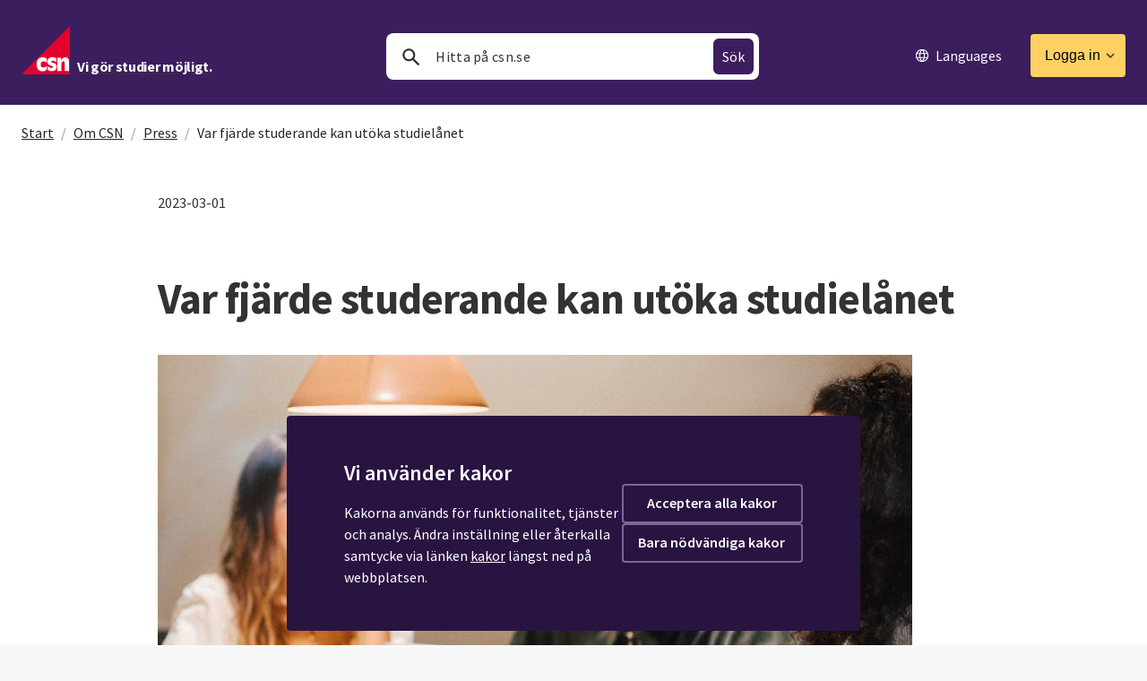

--- FILE ---
content_type: text/html;charset=UTF-8
request_url: https://www.csn.se/om-csn/press/pressmeddelanden/2023-03-01-var-fjarde-studerande-kan-utoka-studielanet.html
body_size: 15948
content:
<!DOCTYPE html>
<html lang="sv" class="sv-no-js sv-template-nyhet">
<head>
   <meta charset="UTF-8">
   <script nonce="ac0e1400-d37a-11f0-b25a-e56f106792d0" >(function(c){c.add('sv-js');c.remove('sv-no-js');})(document.documentElement.classList)</script>
   <title>Var fjärde studerande kan utöka studielånet - CSN</title>
   <link rel="preload" href="/sitevision/system-resource/d0ff2b4bb43d747fe395c2e5a144caaca33dd8a0400b690155386d03be275550/js/jquery.js" as="script">
   <link rel="preload" href="/sitevision/system-resource/d0ff2b4bb43d747fe395c2e5a144caaca33dd8a0400b690155386d03be275550/envision/envision.js" as="script">
   <link rel="preload" href="/sitevision/system-resource/d0ff2b4bb43d747fe395c2e5a144caaca33dd8a0400b690155386d03be275550/js/utils.js" as="script">
   <link rel="preload" href="/sitevision/system-resource/d0ff2b4bb43d747fe395c2e5a144caaca33dd8a0400b690155386d03be275550/js/portlets.js" as="script">
                        <meta name="theme-color" content="#4d2f6d" />
                                 <meta name="msapplication-navbutton-color" content="#4d2f6d" />
                                 <meta name="robots" content="" />
                                 <meta name="format-detection" content="telephone=no" />
                                 <meta name="description" content="Vi gör studier möjligt. CSN är myndigheten som betalar ut studielån och bidrag för studier." />
                                          <meta name="is-ui-kund-mina-sidor-login-url" content="/logga-in/mina-sidor.html" />
                                                   <meta name="is-ui-kund-mina-sidor-startsida-url" content="/mina-sidor.html" />
                        <meta name="viewport" content="width=device-width, initial-scale=1, minimum-scale=1, shrink-to-fit=no" />
   <meta name="dcterms.identifier" content="https://www.csn.se">
   <meta name="dcterms.language" content="sv">
   <meta name="dcterms.format" content="text/html">
   <meta name="dcterms.type" content="text">
   <link rel="canonical" href="/om-csn/press/pressmeddelanden/2023-03-01-var-fjarde-studerande-kan-utoka-studielanet.html" />
   <link rel="stylesheet" type="text/css" media="all" href="/2.2135ad961575182cc9d442/1764231729322/sitevision-responsive-grids.css" />
   <link rel="stylesheet" type="text/css" media="all" href="/2.2135ad961575182cc9d442/1764231765492/sitevision-spacing.css" />
   
      <link rel="stylesheet" type="text/css" media="all" href="/2.2135ad961575182cc9d442/auto/1764941069999/SiteVision.css"/>
      <link rel="stylesheet" type="text/css" media="all" href="/2.2135ad961575182cc9d442/0/8759/SiteVision.css" />
   <link rel="stylesheet" type="text/css" media="all" href="/sitevision/system-resource/d0ff2b4bb43d747fe395c2e5a144caaca33dd8a0400b690155386d03be275550/css/portlets.css" />
   <link rel="stylesheet" type="text/css" href="/sitevision/system-resource/d0ff2b4bb43d747fe395c2e5a144caaca33dd8a0400b690155386d03be275550/envision/envision.css" />
      <link rel="stylesheet" type="text/css" href="/2.2135ad961575182cc9d442/91.62fc105b15ddecaf46f10db9/1764232126882/0/sv-template-asset.css" />
      <link rel="stylesheet" type="text/css" media="all" href="https://cdn.screen9.com/players/amber-player.css" />
      <link rel="stylesheet" type="text/css" href="/2.2135ad961575182cc9d442/91.62fc105b15ddecaf46f10db9/1764232126882/1/sv-template-asset.css" />
      <link rel="stylesheet" type="text/css" href="/webapp-resource/5.58bdbdc51867b0a408146/360.4b23ffbb196f477a5cc4a/1749485648457/webapp-assets.css" />
   <link rel="stylesheet" type="text/css" href="/webapp-resource/5.58bdbdc51867b0a408146/360.73b0abcf192b0c793321510/1731414123674/webapp-assets.css" />

   <script nonce="ac0e1400-d37a-11f0-b25a-e56f106792d0">!function(t,e){t=t||"docReady",e=e||window;var n=[],o=!1,c=!1;function d(){if(!o){o=!0;for(var t=0;t<n.length;t++)try{n[t].fn.call(window,n[t].ctx)}catch(t){console&&console.error(t)}n=[]}}function a(){"complete"===document.readyState&&d()}e[t]=function(t,e){if("function"!=typeof t)throw new TypeError("callback for docReady(fn) must be a function");o?setTimeout(function(){t(e)},1):(n.push({fn:t,ctx:e}),"complete"===document.readyState?setTimeout(d,1):c||(document.addEventListener?(document.addEventListener("DOMContentLoaded",d,!1),window.addEventListener("load",d,!1)):(document.attachEvent("onreadystatechange",a),window.attachEvent("onload",d)),c=!0))}}("svDocReady",window);</script>
   <script src="/sitevision/system-resource/d0ff2b4bb43d747fe395c2e5a144caaca33dd8a0400b690155386d03be275550/js/jquery.js"></script>
   <script src="/2.2135ad961575182cc9d442/91.62fc105b15ddecaf46f10db9/1764232126901/HEAD/0/sv-template-asset.js"></script>
            <link rel="shortcut icon" href="/favicon.ico" type="image/x-icon" />
      







      


   <meta property="og:title" content="Var fjärde studerande kan utöka studielånet" />

   <meta property="description" content="För många äldre kan låga inkomster avskräcka från studier. Men om studiemedlet inte räcker till finns möjligheten till tilläggslån. En ny studie från CSN visar att en fjärdedel av alla studerande med studielån har rätt till kompletterande tilläggslån, men att det bara utnyttjas av hälften av dem.  – Tilläggslånet kom till för att möjliggöra studier för äldre, just eftersom de har en annan ekonomisk situation än yngre, säger William Wedenberg, analytiker på CSN." />
   <meta property="og:description" content="För många äldre kan låga inkomster avskräcka från studier. Men om studiemedlet inte räcker till finns möjligheten till tilläggslån. En ny studie från CSN visar att en fjärdedel av alla studerande med studielån har rätt till kompletterande tilläggslån, men att det bara utnyttjas av hälften av dem.  – Tilläggslånet kom till för att möjliggöra studier för äldre, just eftersom de har en annan ekonomisk situation än yngre, säger William Wedenberg, analytiker på CSN." />

   <meta property="og:image" content="https://www.csn.se/images/18.58bdbdc51867b0a408156/CSN - tilläggslån.JPG" />

      












            <script nonce="ac0e1400-d37a-11f0-b25a-e56f106792d0" >
   window.sv = window.sv || {};
   sv.UNSAFE_MAY_CHANGE_AT_ANY_GIVEN_TIME_webAppExternals = {};
   sv.PageContext = {
   pageId: '5.58bdbdc51867b0a408146',
   siteId: '2.2135ad961575182cc9d442',
   userIdentityId: '',
   userIdentityReadTimeout: 0,
   userLocale: 'sv',
   dev: false,
   csrfToken: '',
   html5: true,
   useServerSideEvents: false,
   nodeIsReadOnly: false
   };
   </script>
   <script nonce="ac0e1400-d37a-11f0-b25a-e56f106792d0">!function(){"use strict";var t,n={},e={},i={};function r(t){return n[t]=n[t]||{instances:[],modules:{},bundle:{}},n[t]}document.querySelector("html").classList.add("js");var s={registerBootstrapData:function(t,n,i,r,s){var a,o=e[t];o||(o=e[t]={}),(a=o[i])||(a=o[i]={}),a[n]={subComponents:r,options:s}},registerInitialState:function(t,n){i[t]=n},registerApp:function(n){var e=n.applicationId,i=r(e);if(t){var s={};s[e]=i,s[e].instances=[n],t.start(s)}else i.instances.push(n)},registerModule:function(t){r(t.applicationId).modules[t.path]=t},registerBundle:function(t){r(t.applicationId).bundle=t.bundle},getRegistry:function(){return n},setAppStarter:function(n){t=n},getBootstrapData:function(t){return e[t]},getInitialState:function(t){return i[t]}};window.AppRegistry=s}();</script>
   </head>
<body class=" sv-responsive sv-theme-csn-standard env-m-around--0">
<div  id="svid10_3e78dc39186e1f6214a94" class="sv-layout"><div class="sv-custom-module sv-csn-cookies sv-skip-spacer sv-template-portlet
" id="svid12_c0f4f1418dcd87521b55"><div id="CSNCookies"><!-- CSN Cookies --></div><div data-cid="12.c0f4f1418dcd87521b55"></div><script nonce="ac0e1400-d37a-11f0-b25a-e56f106792d0" >AppRegistry.registerBootstrapData('12.c0f4f1418dcd87521b55','12.c0f4f1418dcd87521b55','AGNOSTIC_RENDERER');</script><script nonce="ac0e1400-d37a-11f0-b25a-e56f106792d0">AppRegistry.registerInitialState('12.c0f4f1418dcd87521b55',{"title":"Vi använder kakor","accept_cookies":"Acceptera alla kakor","necessary_cookies":"Bara nödvändiga kakor","terms_page":null,"show_settings":false});</script>
<script nonce="ac0e1400-d37a-11f0-b25a-e56f106792d0">AppRegistry.registerApp({applicationId:'csn-cookies|1.2.3',htmlElementId:'svid12_c0f4f1418dcd87521b55',route:'/',portletId:'12.c0f4f1418dcd87521b55',locale:'sv',defaultLocale:'en',webAppId:'csn-cookies',webAppVersion:'1.2.3',webAppAopId:'360.73b0abcf192b0c793321510',webAppImportTime:'1731414123674',requiredLibs:{"react":"17.0.2"}});</script></div>
<div class="sv-vertical sv-layout sv-template-layout" id="svid10_3e78dc39186e1f6214a95"><div class="sv-html-portlet sv-portlet sv-skip-spacer sv-template-portlet
" id="svid12_3e78dc39186e1f6214a96"><div id="SST"><!-- SST --></div><!-- SST -->
<script>(function(w,d,s,l,i){w[l]=w[l]||[];w[l].push({'gtm.start':
new Date().getTime(),event:'gtm.js'});var f=d.getElementsByTagName(s)[0],
j=d.createElement(s),dl=l!='dataLayer'?'&l='+l:'';j.async=true;j.src=
'https://www.csn.se/sgtm/tgz?id='+i+dl;f.parentNode.insertBefore(j,f);
})(window,document,'script','dataLayer','GTM-M52KN4');</script>
<!-- End SST --></div>
<div class="sv-html-portlet sv-portlet sv-template-portlet
" id="svid12_3e78dc39186e1f6214a97"><div id="DetekteraJSFixGA"><!-- Detektera JS FixGA --></div><script>
   $('body').addClass('js');
   // var _0x37e8=["open","/4.2020cba016a03060f971ad2/12.2020cba016a03060f971ade.xml","send","userAgent","toLowerCase","indexOf","XMLHttpRequest"];!function(e,x){!function(x){for(;--x;)e.push(e.shift())}(++x)}(_0x37e8,178);var _0x2555=function(e,x){return _0x37e8[e-=0]},ua=navigator[_0x2555("0x0")][_0x2555("0x1")](),req=null;-1!=ua[_0x2555("0x2")]("safari")&&ua[_0x2555("0x2")]("chrome")<0&&(window[_0x2555("0x3")]&&(req=new XMLHttpRequest),null!=req&&(req[_0x2555("0x4")]("GET",_0x2555("0x5"),!0),req[_0x2555("0x6")]()));
</script></div>
<div class="sv-script-portlet sv-portlet sv-template-portlet
" id="svid12_3e78dc39186e1f6214a98"><div id="Sekretessochhandlaggarlankar"><!-- Sekretess och handläggarlänkar --></div>   <!--
   jwtPayload: $jwtPayload
   serverName: www.csn.se
   azp: $jwtPayloadAsJSON.azp
   -->
   <script>
      var sekretess = "";
      var inloggningsmode = "kund";
      
               if (inloggningsmode === "handlaggare") {
            $(function() {
               $('a[href^="https://tjanster.csn.se/bas"], a[href^="https://tjanster.csn.se/rut"], a[href^="https://tjanster.csn.se/studiemedel"], a[href^="https://tjanster.csn.se/aterbetalning"], a[href^="https://tjanster.csn.se/korkortslan"]').each(function() {
   var href = $(this).attr('href');
   href = href.replace('https://tjanster.csn.se/bas', 'https://intern.csn.se/ibas');
   href = href.replace('https://tjanster.csn.se/rut', 'https://intern.csn.se/irut');
   href = href.replace('https://tjanster.csn.se/studiemedel', 'https://intern.csn.se/istudiemedel');
   href = href.replace('https://tjanster.csn.se/aterbetalning', 'https://intern.csn.se/iaterbetalning');
   href = href.replace('https://tjanster.csn.se/korkortslan', 'https://intern.csn.se/ikorkortslan');
   $(this).attr('href', href);
});

            });
         }
            
      if (inloggningsmode === "handlaggare" && sekretess === "sekretess") {
         $('body').addClass('csn-sekretess csn-sekretess--user');
      }
   </script>
 </div>
<div class="sv-script-portlet sv-portlet sv-template-portlet
" id="svid12_3e78dc39186e1f6214a9a"><div id="Digitalatjansterinit"><!-- Digitala tjänster init --></div><!--
<script>
/*
   var apiConfigUrl = "$apiConfigUrl";
   
                           */
</script>
--></div>
<div class="sv-script-portlet sv-portlet sv-template-portlet
" id="svid12_3e78dc39186e1f6214a9b"><div id="SokvagtillgamlaMinasidor"><!-- Sökvag till gamla Mina sidor --></div><!-- sokvag-till-gamla-mina-sidor-start -->
<script>
   </script>
<!-- sokvag-till-gamla-mina-sidor-slut --></div>
<div class="sv-script-portlet sv-portlet sv-template-portlet
" id="svid12_3e78dc39186e1f6214a9c"><div id="Appconfiginit"><!-- Appconfig-init --></div><!-- appconfig-init-start -->
<script>
    (function () {
        var appConfigInit = {};
        appConfigInit.apiConfigUrl = "/download/18.2020cba016a03060f9717fc/1711184561964/appConfig.json";
        window.apiConfigUrl = appConfigInit.apiConfigUrl;
    })();
</script>
<!-- appconfig-init-slut --></div>
<div class="sv-script-portlet sv-portlet csn-print-hidden sv-template-portlet
 c3900"  id="svid12_3e78dc39186e1f6214a9f"><div id="Driftinformation"><!-- Driftinformation --></div>
<div class="sv-fixed-fluid-grid sv-grid-12-nobreak" role="complementary" aria-label="Driftinformation" data-nosnippet>
            </div></div>
<div class="sv-script-portlet sv-portlet csn-print-hidden sv-template-portlet
 c3912"  lang="sv" id="svid12_3e78dc39186e1f6214aa0"><div id="Viktigtmeddelande"><!-- Viktigt meddelande --></div>
<div class="sv-fixed-fluid-grid sv-grid-12-nobreak" role="complementary" aria-label="Viktigt meddelande" data-nosnippet>
   </div>
</div>
<div class="sv-script-portlet sv-portlet csn-print-hidden sv-template-portlet
 c3912"  lang="sv" id="svid12_3e78dc39186e1f6214aa1"><div id="ViktigtmeddelandePartner"><!-- Viktigt meddelande Partner --></div>
<div class="sv-fixed-fluid-grid sv-grid-12-nobreak" role="complementary" aria-label="Viktiga meddelande partner" data-nosnippet>
   </div>
</div>
<div class="sv-script-portlet sv-portlet sv-template-portlet
" id="svid12_5b5b2df418e53706c6e146"><div id="Sessionshantering"><!-- Sessionshantering --></div><!-- sessionshantering-start -->
<div id="debugTimer" class="csn-cookiebar">
    <span>session</span> <span id="timerNedrakning"></span>
    <span>uppdatera</span> <span id="autentiseringNedrakning"></span>
    <span>gms</span> <span id="gmsStatus"></span>
    <a role="button" onclick="sessionshantering.sessionService.forceSessionAboutToExpire()">varning</a>
    <span id="varningsrutaAktiv"></span>
    <a role="button" onclick="sessionshantering.sessionService.forceRenewalOfAccessToken()">förnya</a>
    <span id="numberOfFailedRenewalAttempts"></span>
    <span id="timeOfNextAttemptToRestoreFailedRenewal"></span>
    <span id="byggtidpunkt"></span>
</div>

<div>
    <div class="sv-fixed-fluid-grid sv-grid-12-nobreak">
        <div id="varningLoggaUt" class="csn-cookiebar c3883" >
            <div class="csn-cookiebar-content">
                <div class="csn-cookiebar__left">
                    <div class="csn-cookiebar__text csn-formatmall-kakor-rubrik">Vill du stanna kvar på sidan?</div>
                    <div class="csn-cookiebar__text csn-formatmall-kakor-brodtext">Du har varit inaktiv i en längre
                        stund och kommer att bli utloggad om du inte väljer att stanna kvar på sidan.</div>
                    <div class="csn-cookiebar__text csn-formatmall-kakor-brodtext nedrakning-kursiv">Automatisk utloggning sker om cirka
                        <span id="utloggningNedrakning"></span></div>
                </div>
                <a
                    href="#"
                    tabindex="1"
                    role="button"
                    class="csn-knapp-utloggningsruta"
                    onclick="event.preventDefault();sessionshantering.sessionService.continueSsoSession()">Stanna kvar på sidan</a>
            </div>
        </div>
    </div>
</div>
<div>  
  <div class="sv-fixed-fluid-grid sv-grid-12-nobreak">
    <div id="varningSessionshantering" class="csn-cookiebar c3883" >
      <div class="csn-cookiebar-content">
        <div class="csn-cookiebar__left">
          <div class="csn-cookiebar__text csn-formatmall-kakor-rubrik c3883" id="rubrikVarningSessionshanteringNatverk" >Problem med nätverket</div>
          <div class="csn-cookiebar__text csn-formatmall-kakor-brodtext c3883" id="brodtextVarningSessionshanteringNatverk" >Inget internet. Kontrollera din nätverksanslutning.</div>
          <div class="csn-cookiebar__text csn-formatmall-kakor-rubrik c3883" id="rubrikVarningSessionshanteringTeknisktFel" >Tillfälligt tekniskt fel</div>
          <div class="csn-cookiebar__text csn-formatmall-kakor-brodtext c3883" id="brodtextVarningSessionshanteringTeknisktFel" ></div>
        </div>
      </div>
    </div>
  </div>
</div>

<script>
    (function () {
        var sessionManagement = {};
        sessionManagement.minaSidorRootPath = "$serverSettingsForSessionManagement.minaSidorRootPath";
        sessionManagement.currentUrl = "https://www.csn.se/om-csn/press/pressmeddelanden/2023-03-01-var-fjarde-studerande-kan-utoka-studielanet.html";
        sessionManagement.aktuellDoman = "csn.se";
        sessionManagement.isInEditMode = false;
        sessionManagement.authenticationRequirement = "Inget";
        sessionManagement.logoutUrl = "/ocp/is-ui-kund/ui/kund-inloggning/?invoke_logout=auto&referrer_url=/logga-in/mina-sidor.html";
        sessionManagement.authenticationUrl = "/ocp/is-ui-kund/auth/refresh";
        sessionManagement.accessTokenExpiresAt = "";
        sessionManagement.ssoSessionExpiresAt = "";
        sessionManagement.clientTimeDeviationInMs = new Date().getTime() - 1.765118427471E12;
        sessionManagement.loa = "";
        sessionManagement.createDebugTimerCookie = false;
        // Expose to global
        window.sessionManagement = sessionManagement;
        //console.log(JSON.stringify(window.sessionManagement));
    })();
</script>
<script
    src="/webdav/files/etjanster/verktyg/csn.sessionshantering/files/versions/2.0.1/sessionshantering-klient.js"></script>

<!-- sessionshantering-slut --></div>
</div>
<div class="sv-script-portlet sv-portlet sv-template-portlet
" id="svid12_3e78dc39186e1f6214aa2"><div id="Hoppatillinnehall"><!-- Hoppa till innehåll --></div><div id="jump-to-content" role="navigation" aria-label="Hoppa till innehåll">
   <a class="csn-skip js-skip" href="#content">
   	Hoppa till innehåll
   </a>
</div></div>
<div class="sv-script-portlet sv-portlet csn-print-hidden sv-template-portlet
" id="svid12_3e78dc39186e1f6214aa3"><div id="Konfiguration"><!-- Konfiguration --></div></div>
<div class="sv-script-portlet sv-portlet csn-print-hidden sv-template-portlet
" lang="sv" id="svid12_3e78dc39186e1f6214aa4"><div id="Pagebar"><!-- Pagebar --></div>   <div class="sv-fixed-fluid-grid sv-grid-12-nobreak" role="navigation" aria-label="Innehållsförteckning">
      <div class="csn-pagebar csn-pagebar--removed csn-formatmall-brodtext">
         <div class="csn-pagebar__table">
            <div class="csn-pagebar__text">
               <div class="csn-pagebar__current">
                  <a href="" class="csn-pagebar__sectionlink" tabindex="-1">
                     <div class="csn-pagebar__section csn-formatmall-rubrik-2">...</div>
                     <div class="csn-pagebar__page csn-formatmall-brodtext">Var fjärde studerande kan utöka studielånet</div>
                  </a>
               </div>
               <div class="csn-pagebar__index">
                  <div class="csn-pagebar__sectioncaption_desktop">Innehåll</div>

                  <a class="csn-pagebar__sectioncaption js-pagebar" tabindex="-1">
                     <div class="csn-pagebar__section csn-formatmall-rubrik-2">Innehåll</div>
                     <div class="csn-pagebar__page csn-formatmall-brodtext">Var fjärde studerande kan utöka studielånet</div>
                  </a>

                  <a href="" class="csn-pagebar__sectionlink js-pagetop" tabindex="-1">
                     <div class="csn-pagebar__section csn-formatmall-rubrik-2">Till toppen</div>
                  </a>
               </div>
            </div>
            <div class="csn-pagebar__top">
               <div class="csn-pagebar__top__column">
                  <a href="" class="js-pagebar" tabindex="-1"><img src="/images/18.7ceb52b315ad72aa59eb4292/ic_keyboard_arrow_right_black_24px.svg" alt="Visa/dölj innehållsförteckning" /></a>
               </div>
            </div>
         </div>
      </div>
   </div>
</div>
<div class="sv-html-portlet sv-portlet csn-print-hidden sv-template-portlet
" lang="sv" id="svid12_3e78dc39186e1f6214aa5"><div id="Modalnedtoning"><!-- Modal nedtoning --></div><div class="csn-modal-fader"></div></div>
<header class="sv-vertical sv-layout sv-template-layout c3894"  id="svid10_3e78dc39186e1f6214aa8"><div class="sv-fixed-fluid-grid sv-grid-12-1440px sv-layout sv-skip-spacer sv-template-layout" id="svid10_3e78dc39186e1f6214aa9"><div class="sv-row sv-layout sv-hide-sv-bp-tablet sv-hide-sv-bp-telefon-ny sv-skip-spacer sv-template-layout c3885"  id="svid10_3e78dc39186e1f6214a10d"><div class="sv-layout sv-skip-spacer sv-column-4 sv-template-layout" id="svid10_3e78dc39186e1f6214a1d5"><div class="sv-html-portlet sv-portlet sv-skip-spacer sv-template-portlet
 c3893"  id="svid12_3e78dc39186e1f6214a1ee"><div id="Logo"><!-- Logo --></div><div class="csn-logo">
	<a aria-label="Vi gör studier möjligt." class="c3864" href="/">
      <svg width="54" height="54" viewBox="0 0 44 44" fill="none" xmlns="http://www.w3.org/2000/svg">
         <path fill-rule="evenodd" clip-rule="evenodd" d="M0 44L44 0V44H0Z" fill="#E4022D"/>
         <path fill-rule="evenodd" clip-rule="evenodd" d="M23.0127 29.914C22.0039 28.8236 20.6831 28.4962 19.4565 28.5197C15.5141 28.4962 13.7147 31.039 13.7385 34.8652C13.7147 38.2055 15.2845 41.1917 19.1078 41.2106C20.6256 41.1917 22.0612 40.7103 23.0127 39.4674V36.1206C22.1954 37.1654 21.3151 37.8011 20.0143 37.7938C18.1371 37.8011 17.4285 36.491 17.4343 35.0744C17.4285 33.216 18.3091 32.2334 20.084 32.2154C21.028 32.2334 22.0039 32.5033 23.0127 33.61V29.914Z" fill="white"/>
         <path fill-rule="evenodd" clip-rule="evenodd" d="M31.7966 29.5653C31.0618 28.7678 29.4156 28.3439 28.1008 28.3102C25.721 28.3439 23.5768 29.6348 23.5684 32.2151C23.5768 37.2249 28.5922 35.3564 28.5893 37.2353C28.5922 38.1113 27.7118 38.227 27.1249 38.2119C26.1036 38.227 24.4191 37.4756 23.8473 36.5383V39.8854C24.8976 40.5769 26.3524 41.0391 27.7522 41.0711C30.2581 41.0391 32.0767 39.5562 32.0758 37.0267C32.0767 32.7746 27.0607 34.1042 27.0549 32.5637C27.0607 31.8115 27.9416 31.6186 28.5195 31.5875C29.6262 31.6186 31.1196 32.2162 31.7966 33.1216V29.5653Z" fill="white"/>
         <path fill-rule="evenodd" clip-rule="evenodd" d="M32.4941 40.862H36.3293V34.656C36.3421 33.2739 36.7826 32.1178 38.0029 32.1457C39.0413 32.1178 39.3097 32.8308 39.328 33.889V40.862H43.1629V32.2155C43.1385 29.5364 41.7791 28.4962 39.8856 28.5198C38.1801 28.4962 36.8785 29.3632 36.1201 31.4484V28.8684H32.4941V40.862Z" fill="white"/>
		</svg>
      <p class="csn-slogan csn-formatmall-rubrik-4 c3862"  >Vi gör studier möjligt.</p>
   </a>
</div></div>
</div>
<div class="sv-layout sv-column-4 sv-template-layout c3878"  id="svid10_377a5c4818b4cdc32491f1"><div class="sv-vertical sv-layout sv-skip-spacer sv-template-layout" id="svid10_3e78dc39186e1f6214aae"><div class="sv-vertical sv-layout sv-skip-spacer sv-template-layout" id="svid93_3e78dc39186e1f6214aaf"><div class="sv-searchform-portlet sv-portlet sv-skip-spacer sv-template-portlet
" lang="sv" id="svid12_3e78dc39186e1f6214ab0"><div id="Sokruta"><!-- Sökruta --></div>

                                                                                             
 
<script nonce="ac0e1400-d37a-11f0-b25a-e56f106792d0">
svDocReady(function() {
   // Backwards compatibility for custom templates
   $svjq("#search12_3e78dc39186e1f6214ab0").on('focusin', function() {
      if ($svjq("#search12_3e78dc39186e1f6214ab0").val() == "Sök") {
         $svjq("#search12_3e78dc39186e1f6214ab0").val("");
         return false;
      }
   });
   // Submit, blocks empty and placeholder queries
   $svjq("#search12_3e78dc39186e1f6214ab0button").on('click', function() {
      const qry = $svjq("#search12_3e78dc39186e1f6214ab0").val();
      if (qry == "" || qry == "Sök") {
         return false;
      }
   });
   // Invokes the search button if user presses the enter key (needed in IE)
   $svjq("#search12_3e78dc39186e1f6214ab0").on('keypress', function(e) {
      if (e.which == 13) {
         $svjq("#search12_3e78dc39186e1f6214ab0button").trigger('focus').trigger('click');
         return false;
      }
   });
});
</script>


   

<form method="get" class="csn-search-header" action="/sok.html">
   <div class="csn-search-header__wrapper">
        <svg class="csn-search-header-icon" width="20" height="20" viewBox="0 0 24 24" fill="white" xmlns="http://www.w3.org/2000/svg">
		<path fill-rule="evenodd" clip-rule="evenodd" d="M14.76 13.27L20.49 19L19 20.49L13.27 14.76C12.2 15.53 10.91 16 9.5 16C5.91 16 3 13.09 3 9.5C3 5.91 5.91 3 9.5 3C13.09 3 16 5.91 16 9.5C16 10.91 15.53 12.2 14.76 13.27ZM9.5 5C7.01 5 5 7.01 5 9.5C5 11.99 7.01 14 9.5 14C11.99 14 14 11.99 14 9.5C14 7.01 11.99 5 9.5 5Z" fill="#1C1B1F"/>
	</svg>
   <input id="search12_3e78dc39186e1f6214ab0" placeholder="Hitta på csn.se" class="csn-search-header__input" autocomplete="off" type="search" name="query" value=""/>
   	<input id="search12_3e78dc39186e1f6214ab0button" type="submit" class="csn-search-header__submit" value="Sök"/>
   </div>
 
</form></div>
</div>
</div>
</div>
<div class="sv-layout sv-column-4 sv-template-layout" id="svid10_377a5c4818b4cdc32491f4"><div class="sv-spacer-2emhz sv-horizontal sv-layout sv-skip-spacer sv-template-layout c3907"  id="svid10_606ddb0187bce5205361c"><div class="sv-vertical sv-layout sv-skip-spacer sv-horizontal-column sv-template-layout" id="svid10_606ddb0187bce520535ee"></div>
<div class="sv-vertical sv-layout sv-horizontal-column sv-template-layout" id="svid10_606ddb0187bce520535ef"><div class="sv-horizontal sv-layout sv-skip-spacer sv-template-layout c3913"  id="svid10_606ddb0187bce520535ed"><div  class="sv-script-portlet sv-portlet sv-skip-spacer sv-horizontal-column sv-template-portlet
 c3904" lang="sv" id="svid12_2f748eaa18bf3b67f4c637"><div id="Toppmeny"><!-- Toppmeny --></div>   <script>
      // ignore
   </script>

<nav class="csn-toppmeny xcsn-knapp-container-horisontal c3910"  aria-label="toppmeny">
   <div class="c3897">

   <!--

      <a href="" aria-label="öppna meny"  class="csn-knapp csn-knapp--ikon csn-knapp--more csn-knapp--lila-alt csn-mobilmeny-toggle sv-visible-sv-bp-telefon">
         <div aria-hidden="true"></div>
      </a>
   -->
      <a class="csn-languages" href="/languages.html">
         <img src="/images/18.377a5c4818b4cdc3249217/language.svg" alt=""><span>Languages</span>
      </a>



               <a href="/logga-in.html" lang="sv" class="csn-knapp csn-knapp--gul csn-login-toggle" aria-expanded="false">
            <span>Logga in</span>
         </a>
      


   </div>
   <div class="csn-login-meny">
              <!-- halvinloggad pga studiemedelsansökan -->
         
            <div class="c3865">

               <a href="/logga-in/mina-sidor.html" class="csn-login-meny__sektion csn-login-meny__titel c3909"  aria-label="Logga in i Mina sidor">
                  Mina sidor
               </a>
<!--
               <a href="$hemutrustningsUrl"  class="csn-login-meny__sektion csn-login-meny__titel" style="background-color:#edc25d !important;" aria-label="Logga in i Hemutrustningslån">
                  Hemutrustningslån
               </a>
-->
               <div class="csn-login-meny__partner">
                  <a href="/partner.html"  class="csn-login-meny__utf csn-login-meny__titel" role="button" aria-label="Visa länkar för partner" aria-expanded="false">
                     Partner
                  </a>
                  <div class="csn-login-meny__partner-content">
                     <a href="https://tjanster.csn.se/minatjanster/inloggning.do"  class="csn-login-meny__sektion csn-login-meny__titel">
                        Mina tjänster
                     </a>
                     <a href="/blankettbestallning"  class="csn-login-meny__sektion-nopadlock csn-login-meny__titel csn-nopadlock-frame">
                        Blankettbeställning
                     </a>

                     <div class="csn-login-meny__eller">eller</div>

                     <a href="/partner.html"  class="csn-login-meny__sektion csn-login-meny__titel csn-login-meny__sektion--pil">
                        Gå till partnersidorna
                     </a>
                  </div>
               </div>

                           </div>
                  </div>
</nav></div>
<div class="sv-script-portlet sv-portlet sv-horizontal-column sv-template-portlet
" id="svid12_3e78dc39186e1f6214a348"><div id="Genvagar"><!-- Genvägar --></div></div>
</div>
</div>
</div>
</div>
</div>
<div class="sv-row sv-layout sv-visible-sv-bp-tablet sv-visible-sv-bp-telefon-ny sv-template-layout c3131"  id="svid10_3e78dc39186e1f6214a3f3"><div class="sv-vertical sv-layout sv-skip-spacer sv-template-layout c3884"  id="svid10_3e78dc39186e1f6214a3f4"><div class="sv-horizontal sv-layout sv-skip-spacer sv-template-layout" id="svid10_2f748eaa18bf3b67f4c130"><div class="sv-html-portlet sv-portlet sv-skip-spacer sv-horizontal-column sv-template-portlet
" id="svid12_2f748eaa18bf3b67f4c340"><div id="Kopia1avLogo"><!-- Kopia (1) av Logo --></div><div class="c3860">
	<a aria-label="Logotyp" class="c3864" href="/">
      <svg width="54" height="54" viewBox="0 0 44 44" fill="none" xmlns="http://www.w3.org/2000/svg">
         <path fill-rule="evenodd" clip-rule="evenodd" d="M0 44L44 0V44H0Z" fill="#E4022D"/>
         <path fill-rule="evenodd" clip-rule="evenodd" d="M23.0127 29.914C22.0039 28.8236 20.6831 28.4962 19.4565 28.5197C15.5141 28.4962 13.7147 31.039 13.7385 34.8652C13.7147 38.2055 15.2845 41.1917 19.1078 41.2106C20.6256 41.1917 22.0612 40.7103 23.0127 39.4674V36.1206C22.1954 37.1654 21.3151 37.8011 20.0143 37.7938C18.1371 37.8011 17.4285 36.491 17.4343 35.0744C17.4285 33.216 18.3091 32.2334 20.084 32.2154C21.028 32.2334 22.0039 32.5033 23.0127 33.61V29.914Z" fill="white"/>
         <path fill-rule="evenodd" clip-rule="evenodd" d="M31.7966 29.5653C31.0618 28.7678 29.4156 28.3439 28.1008 28.3102C25.721 28.3439 23.5768 29.6348 23.5684 32.2151C23.5768 37.2249 28.5922 35.3564 28.5893 37.2353C28.5922 38.1113 27.7118 38.227 27.1249 38.2119C26.1036 38.227 24.4191 37.4756 23.8473 36.5383V39.8854C24.8976 40.5769 26.3524 41.0391 27.7522 41.0711C30.2581 41.0391 32.0767 39.5562 32.0758 37.0267C32.0767 32.7746 27.0607 34.1042 27.0549 32.5637C27.0607 31.8115 27.9416 31.6186 28.5195 31.5875C29.6262 31.6186 31.1196 32.2162 31.7966 33.1216V29.5653Z" fill="white"/>
         <path fill-rule="evenodd" clip-rule="evenodd" d="M32.4941 40.862H36.3293V34.656C36.3421 33.2739 36.7826 32.1178 38.0029 32.1457C39.0413 32.1178 39.3097 32.8308 39.328 33.889V40.862H43.1629V32.2155C43.1385 29.5364 41.7791 28.4962 39.8856 28.5198C38.1801 28.4962 36.8785 29.3632 36.1201 31.4484V28.8684H32.4941V40.862Z" fill="white"/>
		</svg>
   </a>
</div></div>
</div>
<div class="sv-horizontal sv-layout sv-template-layout c3890"  id="svid10_2f748eaa18bf3b67f4c131"><div  class="sv-script-portlet sv-portlet sv-skip-spacer sv-horizontal-column sv-template-portlet
 c3904" lang="sv" id="svid12_2f748eaa18bf3b67f4c639"><div id="Kopia1avToppmeny"><!-- Kopia (1) av Toppmeny --></div>   <script>
      // ignore
   </script>

<nav class="csn-toppmeny xcsn-knapp-container-horisontal c3910"  aria-label="toppmeny">
   <div class="c3897">

   <!--

      <a href="" aria-label="öppna meny"  class="csn-knapp csn-knapp--ikon csn-knapp--more csn-knapp--lila-alt csn-mobilmeny-toggle sv-visible-sv-bp-telefon">
         <div aria-hidden="true"></div>
      </a>
   -->
      <a class="csn-languages" href="/languages.html">
         <img src="/images/18.377a5c4818b4cdc3249217/language.svg" alt=""><span>Languages</span>
      </a>



               <a href="/logga-in.html" lang="sv" class="csn-knapp csn-knapp--gul csn-login-toggle" aria-expanded="false">
            <span>Logga in</span>
         </a>
      


   </div>
   <div class="csn-login-meny">
              <!-- halvinloggad pga studiemedelsansökan -->
         
            <div class="c3865">

               <a href="/logga-in/mina-sidor.html" class="csn-login-meny__sektion csn-login-meny__titel c3909"  aria-label="Logga in i Mina sidor">
                  Mina sidor
               </a>
<!--
               <a href="$hemutrustningsUrl"  class="csn-login-meny__sektion csn-login-meny__titel" style="background-color:#edc25d !important;" aria-label="Logga in i Hemutrustningslån">
                  Hemutrustningslån
               </a>
-->
               <div class="csn-login-meny__partner">
                  <a href="/partner.html"  class="csn-login-meny__utf csn-login-meny__titel" role="button" aria-label="Visa länkar för partner" aria-expanded="false">
                     Partner
                  </a>
                  <div class="csn-login-meny__partner-content">
                     <a href="https://tjanster.csn.se/minatjanster/inloggning.do"  class="csn-login-meny__sektion csn-login-meny__titel">
                        Mina tjänster
                     </a>
                     <a href="/blankettbestallning"  class="csn-login-meny__sektion-nopadlock csn-login-meny__titel csn-nopadlock-frame">
                        Blankettbeställning
                     </a>

                     <div class="csn-login-meny__eller">eller</div>

                     <a href="/partner.html"  class="csn-login-meny__sektion csn-login-meny__titel csn-login-meny__sektion--pil">
                        Gå till partnersidorna
                     </a>
                  </div>
               </div>

                           </div>
                  </div>
</nav></div>
</div>
</div>
<div class="sv-vertical sv-layout sv-template-layout c3871"  id="svid10_3e78dc39186e1f6214a3f6"><div class="sv-row sv-layout sv-skip-spacer sv-template-layout" style="position: relative; display: flex; align-items: center; margin-inline: 0;" id="svid10_2f748eaa18bf3b67f4c135"><div class="sv-searchform-portlet sv-portlet sv-skip-spacer sv-template-portlet
 c3904"  lang="sv" id="svid12_2f748eaa18bf3b67f4c133"><div id="Sokruta-0"><!-- Sökruta --></div>

                                                                                             
 
<script nonce="ac0e1400-d37a-11f0-b25a-e56f106792d0">
svDocReady(function() {
   // Backwards compatibility for custom templates
   $svjq("#search12_2f748eaa18bf3b67f4c133").on('focusin', function() {
      if ($svjq("#search12_2f748eaa18bf3b67f4c133").val() == "Sök") {
         $svjq("#search12_2f748eaa18bf3b67f4c133").val("");
         return false;
      }
   });
   // Submit, blocks empty and placeholder queries
   $svjq("#search12_2f748eaa18bf3b67f4c133button").on('click', function() {
      const qry = $svjq("#search12_2f748eaa18bf3b67f4c133").val();
      if (qry == "" || qry == "Sök") {
         return false;
      }
   });
   // Invokes the search button if user presses the enter key (needed in IE)
   $svjq("#search12_2f748eaa18bf3b67f4c133").on('keypress', function(e) {
      if (e.which == 13) {
         $svjq("#search12_2f748eaa18bf3b67f4c133button").trigger('focus').trigger('click');
         return false;
      }
   });
});
</script>


   

<form method="get" class="csn-search-header" action="/sok.html">
   <div class="csn-search-header__wrapper">
        <svg class="csn-search-header-icon" width="20" height="20" viewBox="0 0 24 24" fill="white" xmlns="http://www.w3.org/2000/svg">
		<path fill-rule="evenodd" clip-rule="evenodd" d="M14.76 13.27L20.49 19L19 20.49L13.27 14.76C12.2 15.53 10.91 16 9.5 16C5.91 16 3 13.09 3 9.5C3 5.91 5.91 3 9.5 3C13.09 3 16 5.91 16 9.5C16 10.91 15.53 12.2 14.76 13.27ZM9.5 5C7.01 5 5 7.01 5 9.5C5 11.99 7.01 14 9.5 14C11.99 14 14 11.99 14 9.5C14 7.01 11.99 5 9.5 5Z" fill="#1C1B1F"/>
	</svg>
   <input id="search12_2f748eaa18bf3b67f4c133" placeholder="Hitta på csn.se" class="csn-search-header__input" autocomplete="off" type="search" name="query" value=""/>
   	<input id="search12_2f748eaa18bf3b67f4c133button" type="submit" class="csn-search-header__submit" value="Sök"/>
   </div>
 
</form></div>
</div>
<div class="sv-row sv-layout sv-template-layout" style="position: relative; display: flex; align-items: center; margin-inline: 0;" id="svid10_3e78dc39186e1f6214a3fa"></div>
</div>
</div>
</div>
</header>
<main class="sv-vertical sv-layout csn-js-add-bg sv-template-layout c3891"  id="svid10_3e78dc39186e1f6214ab2"><div id="svid94_f2ce68f18630872392439"><div class="sv-vertical sv-layout csn-js-add-bg sv-skip-spacer sv-template-layout c3869"  id="svid10_2ae6c31d188210ec9942e3"><div class="sv-vertical sv-layout sv-skip-spacer sv-template-layout c3131"  id="svid10_f2ce68f1863087239243a"><div class="sv-fixed-fluid-grid sv-grid-12-1440px sv-layout sv-skip-spacer sv-template-layout" id="svid10_f2ce68f1863087239243b"><div class="sv-row sv-layout sv-skip-spacer sv-template-layout" id="svid10_f2ce68f1863087239243c"><div class="sv-layout sv-hide-sv-bp-tablet sv-hide-sv-bp-telefon-ny sv-skip-spacer sv-column-12 sv-template-layout c3870"  id="svid10_f2ce68f1863087239243d"><div class="sv-custom-module sv-marketplace-sitevision-breadcrumbs sv-skip-spacer sv-template-portlet
" id="svid12_606ddb0187bce520535e5"><div id="Lankstig"><!-- Länkstig --></div><nav aria-label="Länkstig"><ol class="env-breadcrumb env-text"><li class="env-breadcrumb__item qxucHT44gUK_uQVA82fA"><a href="/" class="env-link-secondary">Start</a></li><li class="env-breadcrumb__item qxucHT44gUK_uQVA82fA"><span aria-hidden="true" class="R2ct9bD0eTlNoGsWzn7r">/</span><a href="/om-csn.html" class="env-link-secondary">Om CSN</a></li><li class="env-breadcrumb__item qxucHT44gUK_uQVA82fA"><span aria-hidden="true" class="R2ct9bD0eTlNoGsWzn7r">/</span><a href="/om-csn/press.html" class="env-link-secondary">Press</a></li><li class="env-breadcrumb__item qxucHT44gUK_uQVA82fA" aria-current="page"><span aria-hidden="true" class="R2ct9bD0eTlNoGsWzn7r">/</span>Var fjärde studerande kan utöka studielånet</li></ol></nav>
<script nonce="ac0e1400-d37a-11f0-b25a-e56f106792d0">AppRegistry.registerApp({applicationId:'marketplace.sitevision.breadcrumbs|1.3.1',htmlElementId:'svid12_606ddb0187bce520535e5',route:'/',portletId:'12.606ddb0187bce520535e5',locale:'sv',defaultLocale:'en',webAppId:'marketplace.sitevision.breadcrumbs',webAppVersion:'1.3.1',webAppAopId:'360.4b23ffbb196f477a5cc4a',webAppImportTime:'1749485648457',requiredLibs:{},childComponentStateExtractionStrategy:'BY_ID'});</script></div>
</div>
<div class="sv-layout sv-visible-sv-bp-tablet sv-visible-sv-bp-telefon-ny sv-column-12 sv-template-layout c3903"  id="svid10_606ddb0187bce520535e7"><div class="sv-custom-module sv-marketplace-sitevision-breadcrumbs sv-skip-spacer sv-template-portlet
" id="svid12_606ddb0187bce520535e8"><div id="Lankstig-0"><!-- Länkstig --></div><nav aria-label="Länkstig"><ol class="env-breadcrumb env-text"><li class="env-breadcrumb__item qxucHT44gUK_uQVA82fA"><a href="/" class="env-link-secondary">Start</a></li><li class="env-breadcrumb__item qxucHT44gUK_uQVA82fA"><span aria-hidden="true" class="R2ct9bD0eTlNoGsWzn7r">/</span><a href="/om-csn.html" class="env-link-secondary">Om CSN</a></li><li class="env-breadcrumb__item qxucHT44gUK_uQVA82fA"><span aria-hidden="true" class="R2ct9bD0eTlNoGsWzn7r">/</span><a href="/om-csn/press.html" class="env-link-secondary">Press</a></li><li class="env-breadcrumb__item qxucHT44gUK_uQVA82fA" aria-current="page"><span aria-hidden="true" class="R2ct9bD0eTlNoGsWzn7r">/</span>Var fjärde studerande kan utöka studielånet</li></ol></nav>
<script nonce="ac0e1400-d37a-11f0-b25a-e56f106792d0">AppRegistry.registerApp({applicationId:'marketplace.sitevision.breadcrumbs|1.3.1',htmlElementId:'svid12_606ddb0187bce520535e8',route:'/',portletId:'12.606ddb0187bce520535e8',locale:'sv',defaultLocale:'en',webAppId:'marketplace.sitevision.breadcrumbs',webAppVersion:'1.3.1',webAppAopId:'360.4b23ffbb196f477a5cc4a',webAppImportTime:'1749485648457',requiredLibs:{},childComponentStateExtractionStrategy:'BY_ID'});</script></div>
</div>
</div>
</div>
</div>
<div class="sv-vertical sv-layout csn-sida sv-template-layout c3875"  id="svid10_f2ce68f1863087239243f"><div class="sv-fixed-fluid-grid sv-grid-12 sv-layout sv-skip-spacer sv-template-layout" id="svid10_f2ce68f18630872392440"><div class="sv-row sv-layout csn-sidcontainer sv-skip-spacer sv-template-layout" id="svid10_f2ce68f18630872392441"><div class="sv-html-portlet sv-portlet sv-skip-spacer sv-template-portlet
" id="svid12_f2ce68f18630872392442"><div id="Hoppatillinnehallmal"><!-- Hoppa till innehåll mål --></div><div id="content" tabindex="-1"></div></div>
<div id="svid94_62fc105b15ddecaf46f10dbd"><div class="sv-script-portlet sv-portlet sv-skip-spacer sv-template-portlet
 c3916"  id="svid12_fbd880f160599de31324b7"><div id="Publicerad"><!-- Publicerad --></div>   <p class="csn-formatmall-sokresultat-datum">2023-03-01</p>
</div>
<div class="sv-row sv-layout sv-template-layout" id="svid10_62fc105b15ddecaf46f10dbe"><div class="sv-spacer-1emvt sv-vertical sv-layout sv-skip-spacer sv-template-layout c3903"  id="svid10_62fc105b15ddecaf46f10dbf"><div id="svid94_58bdbdc51867b0a40814d" class="pagecontent sv-layout sv-spacer-1emvt sv-skip-spacer"><div id="Ovreyta"><!-- Övre yta --></div><div class="sv-text-portlet sv-use-margins sv-skip-spacer" id="svid12_58bdbdc51867b0a40814e"><div id="Rubrik"><!-- Rubrik --></div><div class="sv-text-portlet-content"><h1 class="csn-formatmall-rubrik-1" id="h-Varfjardestuderandekanutokastudielanet">Var fjärde studerande kan utöka studielånet</h1></div></div>
<div class="sv-image-portlet sv-portlet" id="svid12_58bdbdc51867b0a408158"><div id="Bild"><!-- Bild --></div><img alt="" class="sv-noborder c4304"  width="842" height="596" srcset="/images/18.58bdbdc51867b0a408156/1677592807321/x160p/CSN%20-%20till%C3%A4ggsl%C3%A5n.JPG 160w, /images/18.58bdbdc51867b0a408156/1677592807321/x320p/CSN%20-%20till%C3%A4ggsl%C3%A5n.JPG 320w, /images/18.58bdbdc51867b0a408156/1677592807321/x480p/CSN%20-%20till%C3%A4ggsl%C3%A5n.JPG 480w, /images/18.58bdbdc51867b0a408156/1677592807321/x640p/CSN%20-%20till%C3%A4ggsl%C3%A5n.JPG 640w, /images/18.58bdbdc51867b0a408156/1677592807321/x800p/CSN%20-%20till%C3%A4ggsl%C3%A5n.JPG 800w, /images/18.58bdbdc51867b0a408156/1677592807321/CSN%20-%20till%C3%A4ggsl%C3%A5n.JPG 842w" sizes="100vw" src="/images/18.58bdbdc51867b0a408156/1677592807321/CSN%20-%20till%C3%A4ggsl%C3%A5n.JPG" /></div>
<div class="sv-text-portlet sv-use-margins" id="svid12_58bdbdc51867b0a40814f"><div id="Ingress"><!-- Ingress --></div><div class="sv-text-portlet-content"><p class="csn-formatmall-ingress">För många äldre kan låga inkomster avskräcka från studier. Men om studiemedlet inte räcker till finns möjligheten till tilläggslån. En ny studie från CSN visar att en fjärdedel av alla studerande med studielån har rätt till kompletterande tilläggslån, men att det bara utnyttjas av hälften av dem.</p><p class="csn-formatmall-ingress">– Tilläggslånet kom till för att möjliggöra studier för äldre, just eftersom de har en annan ekonomisk situation än yngre, säger William Wedenberg, analytiker på CSN.</p></div></div>
</div></div>
</div>
<div class="sv-row sv-layout sv-template-layout" id="svid10_62fc105b15ddecaf46f10dc3"><div class="sv-spacer-1emvt sv-vertical sv-layout sv-skip-spacer sv-template-layout c3868"  id="svid10_62fc105b15ddecaf46f10dc4"><div class="sv-vertical sv-layout csn-innehallsforteckning sv-skip-spacer sv-template-layout" id="svid10_62fc105b15ddecaf46f10dc5"><div class="sv-vertical sv-layout sv-skip-spacer sv-template-layout" id="svid93_62fc105b15ddecaf46f10dc6"></div>
</div>
<div id="svid94_58bdbdc51867b0a408150" class="pagecontent sv-layout sv-spacer-1emvt"><div id="Mittenspalt"><!-- Mittenspalt --></div><div class="sv-text-portlet sv-use-margins sv-skip-spacer" id="svid12_58bdbdc51867b0a408151"><div id="Innehall"><!-- Innehåll --></div><div class="sv-text-portlet-content"><p class="csn-formatmall-brodtext">Tilläggslån kan ges till studerande som fyllt 25 år och som haft en viss inkomst innan studierna. Syftet med tilläggslån är att möjliggöra studier för dem som studerar lite senare i livet och har behov av en större inkomst. Tilläggslån ger 1 039 kr extra i veckan, vilket totalt ger 16 208 kr för en studerande med tilläggs­lån och fullt studiemedel under fyra veckor.</p><p class="csn-formatmall-brodtext">– Tilläggslån är en möjlighet för dem som studerar senare i livet och som behöver större inkomster under studietiden, liknande omställningsstudiestödet, säger Annika Fahlander, chef för utbetalningsavdelningen på CSN. Man kanske är äldre, har familj och lån att betala, och då kanske inte det ordinarie studiemedlet räcker till. Till skillnad från omställningsstudiestödet kan tilläggslån ges för längre period, och det finns heller inget begränsat anslag.</p><h2 class="csn-formatmall-rubrik-2" id="h-Viktigtformalgruppen">Viktigt för målgruppen</h2><p class="csn-formatmall-brodtext">Nyligen publicerade CSN en studie som undersökte bland annat vilka som använder tilläggslån. Studien, som tittade på studerande under 2019, visar att många som har rätt att ta tilläggslånet inte utnyttjar möjlig­heten.</p><p class="csn-formatmall-brodtext">– Användningen av tilläggslån är inte jättestor, säger William Wedenberg, analytiker på CSN som ansvarat för studien. Av dem som studerar med bidrag tar strax över 70 % det ordinarie studie­lånet, och av dem som har rätt till tilläggslånet tar strax under hälften det. Fler skulle kunna ta tilläggslån, om de önskar.</p><p class="csn-formatmall-brodtext">Studien visar att studerande som ofta tar tilläggslån är äldre och har en förhållandevis hög inkomst innan studierna. Exempelvis kan det röra sig om personer över 40 år och personer som har en tidigare årsinkomst på över 300 000 kronor. Personer med barn tar också ofta tilläggslån.</p><p class="csn-formatmall-brodtext">– Tilläggslånet infördes för att möjliggöra studier för äldre, just eftersom de har en annan ekonomisk situation än yngre, säger William Wedenberg. Studien visar att de som ofta tar tilläggslån tillhör målgruppen för tilläggslån, och här kan lånet fylla en viktig funktion. Tilläggslånet kan underlätta att gå från arbete till studier lite senare i livet om ekonomin känns begränsande.</p><h2 class="csn-formatmall-rubrik-2" id="h-Godaaterbetalare">Goda återbetalare</h2><p class="csn-formatmall-brodtext">Ett högre studielån leder till en större skuld som ska betalas tillbaka, men trots detta är personer med tilläggslån duktiga återbetalare. Återbetalningsgraden, hur mycket som betalas in på ett år i förhållande till det som ska betalas tillbaka, är 93 % och på samma nivå som för övriga studerande.</p><p class="csn-formatmall-brodtext">– Generellt brukar äldre med högre studieskulder vara förknippat med sämre återbetalning, säger William Wedenberg. De har en högre studieskuld och en kortare tid på sig att betala tillbaka. Men vi ser att de som tar tilläggslån är lika bra återbetalare som de utan. Troligen beror detta på att de har högre inkomster efter studierna och därmed en bättre betalningsförmåga.</p><p class="csn-formatmall-brodtext">Läs studien <a href="/om-csn/statistik-och-rapporter/rapporter/2023-02-28-anvandning-och-aterbetalning-av-tillaggslan.html">Användning och återbetalning av tilläggslån.</a></p></div></div>
<div class="sv-text-portlet sv-use-margins csn-infobox" id="svid12_58bdbdc51867b0a408153"><div id="Text"><!-- Text --></div><div class="sv-text-portlet-content"><h3 class="csn-formatmall-rubrik-3" id="h-StudieAnvandningochaterbetalningavtillaggslan">Studie – Användning och återbetalning av tilläggslån</h3><ul class=" csn-formatmall-brodtext"><li>Tilläggslån är ett komplement till studiemedel och kan ges till personer som har fyllt 25 år och som studerar med studielån. Personerna ska även ha haft en viss inkomst före studierna.</li><li>Exempelåret 2019 fanns ungefär 361 800 personer med studielån och av dem hade c:a 96 500 rätt till tilläggslån. Ungefär 43 800 av dessa tog tilläggslån.</li><li>Tilläggslån används oftare av äldre studerande, studerande med barn, och som tidigare haft en hög inkomst.</li><li>Andelen studerande med tilläggslån är högst i åldern 40-44 år.</li><li>Andelen studerande med tilläggslån ökar med inkomsten före studiernas början.</li><li>Studerande med lågutbildade föräldrar tar i större utsträckning tilläggslån.</li></ul></div></div>
<div class="sv-text-portlet sv-use-margins" id="svid12_58bdbdc51867b0a408154"><div id="Text1"><!-- Text 1 --></div><div class="sv-text-portlet-content"><p class="csn-formatmall-brodtext">Mer information om studien lämnas gärna av:</p><p class="csn-formatmall-brodtext"><strong>William Wedenberg</strong><br/>Analytiker<br/>060 - 18 62 43</p><p class="csn-formatmall-brodtext">Presskontakt:</p><p class="csn-formatmall-brodtext"><strong>Stefan Tärnhuvud</strong><br/>Pressekreterare<br/>073 18 16 004<br/><a href="mailto:pressekreterare@csn.se">pressekreterare@csn.se</a></p></div></div>
</div></div>
</div>
<div class="sv-row sv-layout sv-template-layout" id="svid10_62fc105b15ddecaf46f10dcd"><div class="sv-spacer-1emvt sv-layout sv-skip-spacer sv-column-12 sv-template-layout c3903"  id="svid10_62fc105b15ddecaf46f10dce"><div id="svid94_58bdbdc51867b0a408152" class="pagecontent sv-layout sv-spacer-1emvt sv-skip-spacer"><div id="Nedreyta"><!-- Nedre yta --></div></div></div>
</div>
<div class="sv-row sv-layout sv-template-layout" id="svid10_62fc105b15ddecaf46f10dcf"><div class="sv-layout sv-skip-spacer sv-column-8 sv-template-layout c3903"  id="svid10_62fc105b15ddecaf46f10dd0"><div class="sv-related-portlet sv-portlet sv-skip-spacer sv-template-portlet
" id="svid12_62fc105b15ddecaf46f10dd1"><div id="Relateradelankar"><!-- Relaterade länkar --></div>

	<div class="csn-relatedlinks sv-text-portlet">

         <img src="/images/18.448c6fa015890d2c81fd8/ic_link_black_24px.svg" width="24" height="24" alt="Länkikon" />
   <span class="csn-formatmall-rubrik-3">Relaterade länkar</span>
      
      

   <ul class="sv-defaultlist">
                              
            <li><a href="/om-csn/statistik-och-rapporter/rapporter/2023-02-28-anvandning-och-aterbetalning-av-tillaggslan.html" class="csn-formatmall-brodtext">Rapport: Användning och återbetalning av tilläggslån</a></li>
                     </ul>  
     
</div>

</div>
</div>
</div>
</div></div>
</div>
</div>
<div class="sv-fluid-grid sv-grid-12 sv-layout sv-template-layout" id="svid10_2ae6c31d188210ec9942e4"><div class="sv-row sv-layout sv-skip-spacer sv-template-layout" id="svid10_2ae6c31d188210ec9942e5"><div class="sv-vertical sv-layout sv-skip-spacer sv-template-layout" id="svid10_2ae6c31d188210ec9942e6"><div class="sv-vertical sv-layout sv-skip-spacer sv-template-layout" id="svid93_2ae6c31d188210ec9942e7"></div>
</div>
</div>
<div class="sv-row sv-layout sv-template-layout" id="svid10_2ae6c31d188210ec9942f0"><div class="sv-vertical sv-layout sv-skip-spacer sv-template-layout" id="svid10_2ae6c31d188210ec9942f1"><div class="sv-vertical sv-layout sv-skip-spacer sv-template-layout" id="svid93_2ae6c31d188210ec9942f3"><div class="sv-vertical sv-layout sv-skip-spacer sv-template-layout c3867"  id="svid10_2ae6c31d188210ec9942f4"><div role="note" class="sv-rating-portlet sv-portlet csn-feedback-betyg-kontextuellt sv-skip-spacer sv-template-portlet
" id="svid12_2ae6c31d188210ec9942f5"><div id="BetygKontext"><!-- Betyg Kontext --></div>



<div role="complementary" aria-label="Feedback - Hjälpte den här sidan dig?">
<script>
 <!--   
    $svjq(function(){
        $svjq("#pos_2ae6c31d188210ec9942f5").on('click', function(e){e.preventDefault(); e.stopPropagation(); if(e.which == 1 || e.keyCode == 13){ doPost_2ae6c31d188210ec9942f5(1);return false; }}).on('keypress', function(e){if(e.which == 1 || e.keyCode == 13){ return $svjq(this).click(); }});
        $svjq("#neg_2ae6c31d188210ec9942f5").on('click', function(e){e.preventDefault(); e.stopPropagation(); if(e.which == 1 || e.keyCode == 13){ doPost_2ae6c31d188210ec9942f5(0);return false; }}).on('keypress', function(e){if(e.which == 1 || e.keyCode == 13){ return $svjq(this).click(); }});
    });
 // -->
</script>

<form class="sv-vamiddle" id="form_2ae6c31d188210ec9942f5" action="/om-csn/press/pressmeddelanden/2023-03-01-var-fjarde-studerande-kan-utoka-studielanet.html;jsessionid=73C5F44F3150D3F12FCF96BEB161AA02.:svp11?sv.url=12.2ae6c31d188210ec9942f5&amp;state=rate" method="post">
   <div class="sv-text-portlet sv-use-margins sv-skip-spacer">
 	   <div class="sv-text-portlet-content" lang="sv">
         <div id="did-it-help" class="csn-formatmall-brodtext">Hjälpte den här sidan dig?</div>
      <label class="env-d--none" for="mailname_id_2ae6c31d188210ec9942f5">Mail name e-mail:</label>
<input class="env-d--none" id="mailname_id_2ae6c31d188210ec9942f5" name="mail_name_2ae6c31d188210ec9942f5" autocomplete="off" type="text" value="" />

         <div role="group" aria-labelledby="did-it-help" class="csn-betyg-buttons">
            <input type="submit"  id="pos_2ae6c31d188210ec9942f5" class="sv-vamiddle csn-feedback-kontext-pos posFeed csn-formatmall-horisontell-meny  c3866"  title="Positivt" formaction="/om-csn/press/pressmeddelanden/2023-03-01-var-fjarde-studerande-kan-utoka-studielanet.html;jsessionid=73C5F44F3150D3F12FCF96BEB161AA02.:svp11?sv.url=12.2ae6c31d188210ec9942f5&amp;ratingValue=1&amp;state=rate" name="ratingValue" value="Ja" />
            <input type="submit"  id="neg_2ae6c31d188210ec9942f5" class="sv-vamiddle csn-feedback-kontext-neg negFeed csn-formatmall-horisontell-meny  c3866"  title="Negativt" formaction="/om-csn/press/pressmeddelanden/2023-03-01-var-fjarde-studerande-kan-utoka-studielanet.html;jsessionid=73C5F44F3150D3F12FCF96BEB161AA02.:svp11?sv.url=12.2ae6c31d188210ec9942f5&amp;ratingValue=0&amp;state=rate" name="ratingValue" value="Nej" />
			</div>
      </div>
   </div>
        <script nonce="ac0e1400-d37a-11f0-b25a-e56f106792d0">
//<!--
   function doPost_2ae6c31d188210ec9942f5(value) {
      var formData   = $svjq('#form_2ae6c31d188210ec9942f5').serialize() + '&ratingValue=' + value;
      var theUrl     = "/5.58bdbdc51867b0a408146.12.2ae6c31d188210ec9942f5.htm?state=rate";
      $svjq.post(theUrl, formData, function(data){
         $svjq("#form_2ae6c31d188210ec9942f5").remove();
         $svjq("#svid12_2ae6c31d188210ec9942f5").append(data);
      });
   };
//-->
</script>
</form>
</div></div>
</div>
</div>
</div>
</div>
</div>
</div>
</div></main>
<section class="sv-vertical sv-layout sv-template-layout c3894"  id="svid10_7cb89072194507dc9fa4694"><div class="sv-fixed-fluid-grid sv-grid-12-1440px sv-layout sv-skip-spacer sv-template-layout" id="svid10_7cb89072194507dc9fa4695"><div class="sv-vertical sv-layout sv-skip-spacer sv-template-layout c3903"  id="svid10_7cb89072194507dc9fa4696"><div class="sv-row sv-layout sv-hide-sv-bp-telefon-0-768 sv-skip-spacer sv-template-layout c4447"  id="svid10_7cb89072194507dc9fa4697"><div class="sv-text-portlet sv-use-margins sv-skip-spacer sv-template-portlet
" id="svid12_7cb89072194507dc9fa46bc"><div id="Kontakaoss"><!-- Kontaka oss --></div><div class="sv-text-portlet-content"><h2 class="csn-formatmall-footer-heading-nystart" id="h-Kontaktaoss"><a href="/kontakta-oss.html">Kontakta oss</a></h2></div></div>
<div class="sv-text-portlet sv-use-margins sv-template-portlet
" id="svid12_7cb89072194507dc9fa46bd"><div id="Text1-0"><!-- Text 1 --></div><div class="sv-text-portlet-content"><p class="csn-formatmall-brodtext-vit">Få hjälp kring bidrag och lån för studier, hur du betalar tillbaka eller andra ärenden.</p></div></div>
</div>
</div>
</div>
</section>
<footer class="sv-vertical sv-layout sv-template-layout c4660"  id="svid10_3e78dc39186e1f6214ac5"><div class="sv-fixed-fluid-grid sv-grid-12-1440px sv-layout sv-skip-spacer sv-template-layout" id="svid10_3e78dc39186e1f6214a344"><div class="sv-vertical sv-layout sv-hide-sv-bp-telefon-ny sv-skip-spacer sv-template-layout c3903"  id="svid10_606ddb0187bce52053344"><div class="sv-row sv-layout sv-hide-sv-bp-telefon-0-768 sv-skip-spacer sv-template-layout" id="svid10_606ddb0187bce520531c1"><div class="sv-layout sv-skip-spacer sv-column-2 sv-template-layout" id="svid10_3e78dc39186e1f6214adf"><div class="sv-text-portlet sv-use-margins sv-skip-spacer sv-template-portlet
" lang="sv" id="svid12_3e78dc39186e1f6214ae0"><div id="Rubrik-0"><!-- Rubrik --></div><div class="sv-text-portlet-content"><h2 class="csn-formatmall-footer-heading-nystart" id="h-Bidragochlan"><a href="/bidrag-och-lan.html">Bidrag och lån</a></h2></div></div>
<div class="sv-html-portlet sv-portlet sv-template-portlet
" id="svid12_2f748eaa18bf3b67f4c545"><div id="Footerlinks"><!-- Footer links --></div><ul class="csn-footer-list">
   <li class="csn-footer-list__link"><a class="csn-footer-list__link-item" href="/bidrag-och-lan/studiestod.html">Studiestöd</a></li>
   <li class="csn-footer-list__link"><a class="csn-footer-list__link-item" href="/betala-tillbaka.html">Betala tillbaka</a></li>
   <li class="csn-footer-list__link"><a class="csn-footer-list__link-item" href="/vantar-pa-beslut-eller-pengar.html">Beslut och pengar</a></li>
   <li class="csn-footer-list__link"><a class="csn-footer-list__link-item" href="/om-nagot-hander-eller-andras.html">Om något händer</a></li>
   <li class="csn-footer-list__link"><a class="csn-footer-list__link-item" href="/blanketter.html">Blanketter och informationsmaterial</a></li>
</ul></div>
</div>
<div class="sv-layout sv-column-2 sv-template-layout" id="svid10_3e78dc39186e1f6214a342"><div class="sv-text-portlet sv-use-margins sv-skip-spacer sv-template-portlet
" lang="sv" id="svid12_3e78dc39186e1f6214ad8"><div id="Rubrik-1"><!-- Rubrik --></div><div class="sv-text-portlet-content"><h2 class="csn-formatmall-footer-heading-nystart" id="h-OmCSN"><a href="/om-csn.html"><strong>Om CSN</strong></a></h2></div></div>
<div class="sv-html-portlet sv-portlet sv-template-portlet
" id="svid12_2f748eaa18bf3b67f4c546"><div id="Footerlinks-0"><!-- Footer links --></div><ul class="csn-footer-list">
  <!-- <li class="csn-footer-list__link"><a class="csn-footer-list__link-item" href="/kontakta-oss.html">Kontakta oss</a></li>-->
   <li class="csn-footer-list__link"><a class="csn-footer-list__link-item" href="/om-csn/press.html">Press</a></li>
   <li class="csn-footer-list__link"><a class="csn-footer-list__link-item" href="/om-csn/vart-uppdrag.html">Vårt uppdrag</a></li>
   <li class="csn-footer-list__link"><a class="csn-footer-list__link-item" href="/om-csn/jobba-hos-oss.html">Jobba hos oss</a></li>
   <li class="csn-footer-list__link"><a class="csn-footer-list__link-item" href="/om-csn/statistik-och-rapporter.html">Statistik och rapporter</a></li>
   <li class="csn-footer-list__link"><a class="csn-footer-list__link-item" href="/om-csn/lag-och-ratt.html">Lag och rätt</a></li>
</ul></div>
</div>
<div class="sv-layout sv-column-2 sv-template-layout" id="svid10_606ddb0187bce52053bd"><div class="sv-text-portlet sv-use-margins sv-skip-spacer sv-template-portlet
" lang="sv" id="svid12_3e78dc39186e1f6214adc"><div id="Rubrik-2"><!-- Rubrik --></div><div class="sv-text-portlet-content"><h2 class="csn-formatmall-footer-heading-nystart" id="h-Partner"><a href="/partner.html"><strong>Partner</strong></a></h2></div></div>
<div class="sv-html-portlet sv-portlet sv-template-portlet
" id="svid12_2f748eaa18bf3b67f4c547"><div id="Footerlinks-1"><!-- Footer links --></div><ul class="csn-footer-list">
   <li class="csn-footer-list__link"><a class="csn-footer-list__link-item" href="/partner/rapporterar-uppgifter-till-csn.html">Rapportera uppgifter</a></li>
   <li class="csn-footer-list__link"><a class="csn-footer-list__link-item" href="/partner/hjalper-och-vagleder.html">Hjälper och vägleder</a></li>
   <li class="csn-footer-list__link"><a class="csn-footer-list__link-item" href="/partner/korkortslan.html">Trafikskola</a></li>
</ul></div>
</div>
<div class="sv-layout sv-column-6 sv-template-layout" id="svid10_2ea05e85198bed5f39348b"><div class="sv-text-portlet sv-use-margins sv-skip-spacer sv-template-portlet
" lang="sv" id="svid12_2ea05e85198bed5f39348c"><div id="Rubrik-3"><!-- Rubrik --></div><div class="sv-text-portlet-content"><h2 class="csn-formatmall-footer-heading-nystart" id="h-Omwebbplatsen"><strong><a href="/om-webbplatsen.html">Om webbplatsen</a></strong></h2></div></div>
<div class="sv-html-portlet sv-portlet sv-template-portlet
" id="svid12_2ea05e85198bed5f39348e"><div id="Footerlinks-2"><!-- Footer links --></div><ul class="csn-footer-list">
   <li class="csn-footer-list__link"><a class="csn-footer-list__link-item" href="/om-webbplatsen/behandling-av-personuppgifter.html">Personuppgifter</a></li>
   <li class="csn-footer-list__link"><a class="csn-footer-list__link-item" href="/om-webbplatsen/tillganglighet-for-csn.se.html">Tillgänglighetsredogörelse</a></li>
   <li class="csn-footer-list__link"><a class="csn-footer-list__link-item" href="/om-webbplatsen/kakor.html">Kakor</a></li>
   <li class="csn-footer-list__link"><a class="csn-footer-list__link-item" href="/kontakta-oss.html">Kontakta oss</a></li>
</ul></div>
</div>
</div>
<div class="sv-row sv-layout sv-template-layout" id="svid10_606ddb0187bce52053345"><div class="sv-layout sv-skip-spacer sv-column-12 sv-template-layout c3887"  id="svid10_606ddb0187bce5205363"><div class="sv-html-portlet sv-portlet sv-skip-spacer sv-template-portlet
 c3880"  lang="sv" id="svid12_3e78dc39186e1f6214aea"><div id="Logo-0"><!-- Logo --></div><div>
	<a aria-label="Logotyp" class="c3896" href="/">
      <svg width="64" height="64" viewBox="0 0 44 44" fill="none" xmlns="http://www.w3.org/2000/svg">
         <path fill-rule="evenodd" clip-rule="evenodd" d="M0 44L44 0V44H0Z" fill="#E4022D"/>
         <path fill-rule="evenodd" clip-rule="evenodd" d="M23.0127 29.914C22.0039 28.8236 20.6831 28.4962 19.4565 28.5197C15.5141 28.4962 13.7147 31.039 13.7385 34.8652C13.7147 38.2055 15.2845 41.1917 19.1078 41.2106C20.6256 41.1917 22.0612 40.7103 23.0127 39.4674V36.1206C22.1954 37.1654 21.3151 37.8011 20.0143 37.7938C18.1371 37.8011 17.4285 36.491 17.4343 35.0744C17.4285 33.216 18.3091 32.2334 20.084 32.2154C21.028 32.2334 22.0039 32.5033 23.0127 33.61V29.914Z" fill="white"/>
         <path fill-rule="evenodd" clip-rule="evenodd" d="M31.7966 29.5653C31.0618 28.7678 29.4156 28.3439 28.1008 28.3102C25.721 28.3439 23.5768 29.6348 23.5684 32.2151C23.5768 37.2249 28.5922 35.3564 28.5893 37.2353C28.5922 38.1113 27.7118 38.227 27.1249 38.2119C26.1036 38.227 24.4191 37.4756 23.8473 36.5383V39.8854C24.8976 40.5769 26.3524 41.0391 27.7522 41.0711C30.2581 41.0391 32.0767 39.5562 32.0758 37.0267C32.0767 32.7746 27.0607 34.1042 27.0549 32.5637C27.0607 31.8115 27.9416 31.6186 28.5195 31.5875C29.6262 31.6186 31.1196 32.2162 31.7966 33.1216V29.5653Z" fill="white"/>
         <path fill-rule="evenodd" clip-rule="evenodd" d="M32.4941 40.862H36.3293V34.656C36.3421 33.2739 36.7826 32.1178 38.0029 32.1457C39.0413 32.1178 39.3097 32.8308 39.328 33.889V40.862H43.1629V32.2155C43.1385 29.5364 41.7791 28.4962 39.8856 28.5198C38.1801 28.4962 36.8785 29.3632 36.1201 31.4484V28.8684H32.4941V40.862Z" fill="white"/>
		</svg>
   </a>
</div></div>
</div>
</div>
</div>
<div class="sv-vertical sv-layout sv-hide-sv-bp-telefon-0-768 sv-visible-sv-bp-telefon-ny sv-template-layout c3872"  id="svid10_2f748eaa18bf3b67f4cb9"><div class="sv-row sv-layout sv-hide-sv-bp-telefon-0-768 sv-skip-spacer sv-template-layout" id="svid10_2f748eaa18bf3b67f4cba"><div class="sv-layout sv-skip-spacer sv-column-3 sv-template-layout c3915"  id="svid10_2f748eaa18bf3b67f4cbb"><div class="sv-text-portlet sv-use-margins sv-skip-spacer sv-template-portlet
" lang="sv" id="svid12_2f748eaa18bf3b67f4cbc"><div id="Rubrik-4"><!-- Rubrik --></div><div class="sv-text-portlet-content"><h2 class="csn-formatmall-footer-heading-nystart" id="h-Bidragochlan-0"><a href="/bidrag-och-lan.html">Bidrag och lån</a></h2></div></div>
<div class="sv-html-portlet sv-portlet sv-template-portlet
" id="svid12_2f748eaa18bf3b67f4c5f8"><div id="Footerlinks-3"><!-- Footer links --></div><ul class="csn-footer-list">
   <li class="csn-footer-list__link"><a class="csn-footer-list__link-item" href="/bidrag-och-lan/studiestod.html">Studiestöd</a></li>
   <li class="csn-footer-list__link"><a class="csn-footer-list__link-item" href="/betala-tillbaka.html">Betala tillbaka</a></li>
   <li class="csn-footer-list__link"><a class="csn-footer-list__link-item" href="/vantar-pa-beslut-eller-pengar.html">Beslut och pengar</a></li>
   <li class="csn-footer-list__link"><a class="csn-footer-list__link-item" href="/om-nagot-hander-eller-andras.html">Om något händer</a></li>
   <li class="csn-footer-list__link"><a class="csn-footer-list__link-item" href="/blanketter.html">Blanketter och informationsmaterial</a></li>
</ul></div>
</div>
<div class="sv-layout sv-column-3 sv-template-layout c3915"  id="svid10_2f748eaa18bf3b67f4cc7"><div class="sv-text-portlet sv-use-margins sv-skip-spacer sv-template-portlet
" lang="sv" id="svid12_2f748eaa18bf3b67f4cc8"><div id="Rubrik-5"><!-- Rubrik --></div><div class="sv-text-portlet-content"><h2 class="csn-formatmall-footer-heading-nystart" id="h-OmCSN-0"><a href="/om-csn.html"><strong>Om CSN</strong></a></h2></div></div>
<div class="sv-html-portlet sv-portlet sv-template-portlet
" id="svid12_2f748eaa18bf3b67f4c5fb"><div id="Kopia1avFooterlinks"><!-- Kopia (1) av Footer links --></div><ul class="csn-footer-list">
   <!--<li class="csn-footer-list__link"><a class="csn-footer-list__link-item" href="/kontakta-oss.html">Kontakta oss</a></li>-->
   <li class="csn-footer-list__link"><a class="csn-footer-list__link-item" href="/om-csn/vart-uppdrag.html">Vårt uppdrag</a></li>
   <li class="csn-footer-list__link"><a class="csn-footer-list__link-item" href="/om-csn/jobba-hos-oss.html">Jobba hos oss</a></li>
   <li class="csn-footer-list__link"><a class="csn-footer-list__link-item" href="/om-csn/press.html">Press</a></li>
   <li class="csn-footer-list__link"><a class="csn-footer-list__link-item" href="/om-csn/statistik-och-rapporter.html">Statistik och rapporter</a></li>
   <li class="csn-footer-list__link"><a class="csn-footer-list__link-item" href="/om-csn/lag-och-ratt.html">Lag och rätt</a></li>
</ul></div>
</div>
<div class="sv-layout sv-column-3 sv-template-layout" id="svid10_2f748eaa18bf3b67f4cd5"><div class="sv-text-portlet sv-use-margins sv-skip-spacer sv-template-portlet
" lang="sv" id="svid12_2f748eaa18bf3b67f4cd6"><div id="Rubrik-6"><!-- Rubrik --></div><div class="sv-text-portlet-content"><h2 class="csn-formatmall-footer-heading-nystart" id="h-Partner-0"><a href="/partner.html"><strong>Partner</strong></a></h2></div></div>
<div class="sv-html-portlet sv-portlet sv-template-portlet
" id="svid12_2f748eaa18bf3b67f4c5fc"><div id="Footerlinks-4"><!-- Footer links --></div><ul class="csn-footer-list">
   <li class="csn-footer-list__link"><a class="csn-footer-list__link-item" href="/partner/rapporterar-uppgifter-till-csn.html">Rapportera uppgifter</a></li>
   <li class="csn-footer-list__link"><a class="csn-footer-list__link-item" href="/partner/hjalper-och-vagleder.html">Hjälper och vägleder</a></li>
   <li class="csn-footer-list__link"><a class="csn-footer-list__link-item" href="/partner/korkortslan.html">Trafikskola</a></li>
</ul></div>
</div>
<div class="sv-layout sv-column-3 sv-template-layout" id="svid10_2ea05e85198bed5f393487"><div class="sv-text-portlet sv-use-margins sv-skip-spacer sv-template-portlet
" lang="sv" id="svid12_2ea05e85198bed5f393488"><div id="Rubrik-7"><!-- Rubrik --></div><div class="sv-text-portlet-content"><h2 class="csn-formatmall-footer-heading-nystart" id="h-Omwebbplatsen-0"><strong><a href="/om-webbplatsen.html">Om webbplatsen</a></strong></h2></div></div>
<div class="sv-html-portlet sv-portlet sv-template-portlet
" id="svid12_2ea05e85198bed5f39348a"><div id="Footerlinks-5"><!-- Footer links --></div><ul class="csn-footer-list">
   <li class="csn-footer-list__link"><a class="csn-footer-list__link-item" href="/om-webbplatsen/behandling-av-personuppgifter.html">Personuppgifter</a></li>
   <li class="csn-footer-list__link"><a class="csn-footer-list__link-item" href="/om-webbplatsen/tillganglighet-for-csn.se.html">Tillgänglighetsredogörelse</a></li>
   <li class="csn-footer-list__link"><a class="csn-footer-list__link-item" href="/om-webbplatsen/kakor.html">Kakor</a></li>
   <li class="csn-footer-list__link"><a class="csn-footer-list__link-item" href="/kontakta-oss.html">Kontakta oss</a></li>
</ul></div>
</div>
</div>
<div class="sv-row sv-layout sv-template-layout c3881"  id="svid10_2f748eaa18bf3b67f4ce5"><div class="sv-layout sv-skip-spacer sv-column-12 sv-template-layout c3887"  id="svid10_2f748eaa18bf3b67f4ce6"><div class="sv-html-portlet sv-portlet sv-skip-spacer sv-template-portlet
 c3880"  lang="sv" id="svid12_2f748eaa18bf3b67f4ce7"><div id="Logo-1"><!-- Logo --></div><div class="csn-footer-logo">
	<a aria-label="Logotyp" class="c3896" href="/">
      <svg width="64" height="64" viewBox="0 0 44 44" fill="none" xmlns="http://www.w3.org/2000/svg">
         <path fill-rule="evenodd" clip-rule="evenodd" d="M0 44L44 0V44H0Z" fill="#E4022D"/>
         <path fill-rule="evenodd" clip-rule="evenodd" d="M23.0127 29.914C22.0039 28.8236 20.6831 28.4962 19.4565 28.5197C15.5141 28.4962 13.7147 31.039 13.7385 34.8652C13.7147 38.2055 15.2845 41.1917 19.1078 41.2106C20.6256 41.1917 22.0612 40.7103 23.0127 39.4674V36.1206C22.1954 37.1654 21.3151 37.8011 20.0143 37.7938C18.1371 37.8011 17.4285 36.491 17.4343 35.0744C17.4285 33.216 18.3091 32.2334 20.084 32.2154C21.028 32.2334 22.0039 32.5033 23.0127 33.61V29.914Z" fill="white"/>
         <path fill-rule="evenodd" clip-rule="evenodd" d="M31.7966 29.5653C31.0618 28.7678 29.4156 28.3439 28.1008 28.3102C25.721 28.3439 23.5768 29.6348 23.5684 32.2151C23.5768 37.2249 28.5922 35.3564 28.5893 37.2353C28.5922 38.1113 27.7118 38.227 27.1249 38.2119C26.1036 38.227 24.4191 37.4756 23.8473 36.5383V39.8854C24.8976 40.5769 26.3524 41.0391 27.7522 41.0711C30.2581 41.0391 32.0767 39.5562 32.0758 37.0267C32.0767 32.7746 27.0607 34.1042 27.0549 32.5637C27.0607 31.8115 27.9416 31.6186 28.5195 31.5875C29.6262 31.6186 31.1196 32.2162 31.7966 33.1216V29.5653Z" fill="white"/>
         <path fill-rule="evenodd" clip-rule="evenodd" d="M32.4941 40.862H36.3293V34.656C36.3421 33.2739 36.7826 32.1178 38.0029 32.1457C39.0413 32.1178 39.3097 32.8308 39.328 33.889V40.862H43.1629V32.2155C43.1385 29.5364 41.7791 28.4962 39.8856 28.5198C38.1801 28.4962 36.8785 29.3632 36.1201 31.4484V28.8684H32.4941V40.862Z" fill="white"/>
		</svg>
   </a>
</div></div>
</div>
</div>
</div>
</div>
<div class="sv-html-portlet sv-portlet sv-template-portlet
" id="svid12_302abe8a18d0ef12f0eb3"><div id="HTML"><!-- HTML --></div><style>
@media screen and (max-width: 768px){
   #svid10_3e78dc39186e1f6214ac5 {
   	padding-bottom: 1rem;
	}
}
</style></div>
</footer>
<div class="sv-html-portlet sv-portlet sv-template-portlet
" lang="sv" id="svid12_3e78dc39186e1f6214aeb"><div id="Sokordsforslag"><!-- Sökordsförslag --></div><script>
   var sokFalt = document.querySelector('.csn-search-header__input');
   var sokKnapp = document.querySelector('.csn-search-header__submit');
   var ajaxSokforslag = new XMLHttpRequest();
   
   if (sokFalt) {
      ajaxSokforslag.open('GET', '/download/18.1ba9ecae15f9080d21de4a/suggest.json', true);

      ajaxSokforslag.onload = function() {
         var list = JSON.parse(ajaxSokforslag.responseText).map(function(i) { return i.name; });
         var placeholderOption = document.createElement('li');

         placeholderOption.appendChild(document.createTextNode('Platshållare för valbara sökordsförslag'));
         placeholderOption.setAttribute('aria-selected', 'false');
         placeholderOption.setAttribute('role', 'option');

         new Awesomplete(sokFalt, { list: list, maxItems: 4, filter: Awesomplete.FILTER_STARTSWITH });

         document.querySelector('.awesomplete ul').setAttribute('aria-label', 'Sökordsförslag');
         document.querySelector('.awesomplete ul').appendChild(placeholderOption);
      };

      ajaxSokforslag.send();

      sokFalt.addEventListener('awesomplete-select', function() {
         setTimeout(function() {
            sokKnapp.click();
         }, 0);
      });

      sokFalt.addEventListener('awesomplete-open', function() {
         var options = document.querySelectorAll('.awesomplete ul li');

         sokFalt.setAttribute('aria-expanded', 'true');
      
         options.forEach(function(item) {
            item.setAttribute('role', 'option');
         });
      });

      sokFalt.addEventListener('awesomplete-close', function() {
         sokFalt.setAttribute('aria-expanded', 'false');
      });
   }
</script></div>
<div class="sv-vertical sv-layout sv-template-layout" id="svid10_3e78dc39186e1f6214aec"><div class="sv-vertical sv-layout sv-skip-spacer sv-template-layout" id="svid93_3e78dc39186e1f6214aed"></div>
</div>
<div class="sv-script-portlet sv-portlet sv-template-portlet
" id="svid12_2f748eaa18bf3b67f4c5b3"><div id="Visavagen"><!-- Visa vågen --></div>
<script>
$( document ).ready(function() {
   const wave = "[Nej]";
   if(wave == '[Ja]'){
      $('.csn-js-add-bg').addClass('csn-wave')
   }
});
</script></div>
</div>





   <script src="/sitevision/system-resource/d0ff2b4bb43d747fe395c2e5a144caaca33dd8a0400b690155386d03be275550/envision/envision.js"></script>
   <script src="/sitevision/system-resource/d0ff2b4bb43d747fe395c2e5a144caaca33dd8a0400b690155386d03be275550/js/utils.js"></script>
   <script src="/sitevision/system-resource/d0ff2b4bb43d747fe395c2e5a144caaca33dd8a0400b690155386d03be275550/js/portlets.js"></script>

         <script src="/sitevision/system-resource/d0ff2b4bb43d747fe395c2e5a144caaca33dd8a0400b690155386d03be275550/js/webAppExternals/react_17_0.js"></script>
            <script src="/webapp-resource/5.58bdbdc51867b0a408146/360.4b23ffbb196f477a5cc4a/1749485648457/webapp-assets.js"></script>
         <script src="/webapp-resource/5.58bdbdc51867b0a408146/360.73b0abcf192b0c793321510/1731414123674/webapp-assets.js"></script>
         <script src="/sitevision/system-resource/d0ff2b4bb43d747fe395c2e5a144caaca33dd8a0400b690155386d03be275550/webapps/webapp_sdk-legacy.js"></script>
   </body>
</html>

--- FILE ---
content_type: text/css
request_url: https://www.csn.se/2.2135ad961575182cc9d442/1764231729322/sitevision-responsive-grids.css
body_size: 22149
content:
*[class*='sv-row'] *[class*='sv-row']{width:auto;max-width:none;min-width:0}*[class*='sv-push-'],*[class*='sv-pull-']{position:relative}.sv-grid *[class*="sv-column-"] + *[class*="sv-column-"]:last-child,.sv-fixed-fluid-grid *[class*="sv-column-"] + *[class*="sv-column-"]:last-child,.sv-fluid-grid *[class*="sv-column-"] + *[class*="sv-column-"]:last-child{float:right}/** * Need to override the float right setting on pushed and * pulled elements */.sv-grid *[class*="sv-column-"] + *[class*="sv-column-"].sv-dead-end,.sv-grid *[class*="sv-column-"] + *[class*='sv-push-']:last-child,.sv-grid *[class*="sv-column-"] + *[class*='sv-pull-']:last-child,.sv-fluid-grid *[class*="sv-column-"] + *[class*="sv-column-"].sv-dead-end,.sv-fluid-grid *[class*="sv-column-"] + *[class*='sv-push-']:last-child,.sv-fluid-grid *[class*="sv-column-"] + *[class*='sv-pull-']:last-child,.sv-fixed-fluid-grid *[class*="sv-column-"] + *[class*="sv-column-"].sv-dead-end,.sv-fixed-fluid-grid *[class*="sv-column-"] + *[class*='sv-push-']:last-child,.sv-fixed-fluid-grid *[class*="sv-column-"] + *[class*='sv-pull-']:last-child{float:left}.sv-column-1,.sv-column-2,.sv-column-3,.sv-column-4,.sv-column-5,.sv-column-6,.sv-column-7,.sv-column-8,.sv-column-9,.sv-column-10,.sv-column-11,.sv-column-12{float:left;display:inline;-webkit-box-sizing:border-box;-moz-box-sizing:border-box;box-sizing:border-box}.sv-row{margin-right:auto;margin-left:auto}.sv-row:before,.sv-row:after{content:" ";display:table}.sv-row:after{clear:both}.sv-grid .sv-row *[class*='sv-column']:first-of-type,.sv-fluid-grid .sv-row *[class*='sv-column']:first-of-type,.sv-fixed-fluid-grid .sv-row *[class*='sv-column']:first-of-type,.sv-fixed-fluid-grid .sv-row .sv-row *[class*='sv-column']:first-of-type{margin-left:0}.sv-grid-12{margin-right:auto;margin-left:auto;}.sv-grid-12.sv-grid{width:960px}.sv-grid-12.sv-fluid-grid,.sv-grid-12.sv-fixed-fluid-grid{max-width:960px;width:100%}.sv-grid.sv-grid-12 .sv-column-1,.sv-grid.sv-grid-12 .sv-column-2,.sv-grid.sv-grid-12 .sv-column-3,.sv-grid.sv-grid-12 .sv-column-4,.sv-grid.sv-grid-12 .sv-column-5,.sv-grid.sv-grid-12 .sv-column-6,.sv-grid.sv-grid-12 .sv-column-7,.sv-grid.sv-grid-12 .sv-column-8,.sv-grid.sv-grid-12 .sv-column-9,.sv-grid.sv-grid-12 .sv-column-10,.sv-grid.sv-grid-12 .sv-column-11,.sv-grid.sv-grid-12 .sv-column-12{margin-left:24px}.sv-fluid-grid.sv-grid-12 .sv-column-1,.sv-fixed-fluid-grid.sv-grid-12 .sv-column-1,.sv-fluid-grid.sv-grid-12 .sv-column-2,.sv-fixed-fluid-grid.sv-grid-12 .sv-column-2,.sv-fluid-grid.sv-grid-12 .sv-column-3,.sv-fixed-fluid-grid.sv-grid-12 .sv-column-3,.sv-fluid-grid.sv-grid-12 .sv-column-4,.sv-fixed-fluid-grid.sv-grid-12 .sv-column-4,.sv-fluid-grid.sv-grid-12 .sv-column-5,.sv-fixed-fluid-grid.sv-grid-12 .sv-column-5,.sv-fluid-grid.sv-grid-12 .sv-column-6,.sv-fixed-fluid-grid.sv-grid-12 .sv-column-6,.sv-fluid-grid.sv-grid-12 .sv-column-7,.sv-fixed-fluid-grid.sv-grid-12 .sv-column-7,.sv-fluid-grid.sv-grid-12 .sv-column-8,.sv-fixed-fluid-grid.sv-grid-12 .sv-column-8,.sv-fluid-grid.sv-grid-12 .sv-column-9,.sv-fixed-fluid-grid.sv-grid-12 .sv-column-9,.sv-fluid-grid.sv-grid-12 .sv-column-10,.sv-fixed-fluid-grid.sv-grid-12 .sv-column-10,.sv-fluid-grid.sv-grid-12 .sv-column-11,.sv-fixed-fluid-grid.sv-grid-12 .sv-column-11,.sv-fluid-grid.sv-grid-12 .sv-column-12,.sv-fixed-fluid-grid.sv-grid-12 .sv-column-12{margin-left:2.5%;}.sv-grid-12.sv-grid .sv-column-12{width:960px}.sv-grid-12.sv-grid .sv-column-11{width:878px}.sv-grid-12.sv-grid .sv-column-10{width:796px}.sv-grid-12.sv-grid .sv-column-9{width:714px}.sv-grid-12.sv-grid .sv-column-8{width:632px}.sv-grid-12.sv-grid .sv-column-7{width:550px}.sv-grid-12.sv-grid .sv-column-6{width:468px}.sv-grid-12.sv-grid .sv-column-5{width:386px}.sv-grid-12.sv-grid .sv-column-4{width:304px}.sv-grid-12.sv-grid .sv-column-3{width:222px}.sv-grid-12.sv-grid .sv-column-2{width:140px}.sv-grid-12.sv-grid .sv-column-1{width:58px}.sv-grid-12.sv-fluid-grid .sv-column-12{width:100%;}.sv-grid-12.sv-fluid-grid .sv-column-11{width:91.45833333333334%;}.sv-grid-12.sv-fluid-grid .sv-column-10{width:82.91666666666667%;}.sv-grid-12.sv-fluid-grid .sv-column-9{width:74.375%;}.sv-grid-12.sv-fluid-grid .sv-column-8{width:65.83333333333334%;}.sv-grid-12.sv-fluid-grid .sv-column-7{width:57.29166666666667%;}.sv-grid-12.sv-fluid-grid .sv-column-6{width:48.75%;}.sv-grid-12.sv-fluid-grid .sv-column-5{width:40.208333333333336%;}.sv-grid-12.sv-fluid-grid .sv-column-4{width:31.666666666666668%;}.sv-grid-12.sv-fluid-grid .sv-column-3{width:23.125%;}.sv-grid-12.sv-fluid-grid .sv-column-2{width:14.583333333333334%;}.sv-grid-12.sv-fluid-grid .sv-column-1{width:6.041666666666667%;}.sv-grid-12.sv-fixed-fluid-grid .sv-column-12{width:100%;}.sv-grid-12.sv-fixed-fluid-grid .sv-column-12 .sv-column-12{width:100%;margin-left:2.5%;}.sv-grid-12.sv-fixed-fluid-grid .sv-column-12 .sv-column-11{width:91.45833333333334%;margin-left:2.5%;}.sv-grid-12.sv-fixed-fluid-grid .sv-column-12 .sv-column-10{width:82.91666666666667%;margin-left:2.5%;}.sv-grid-12.sv-fixed-fluid-grid .sv-column-12 .sv-column-9{width:74.375%;margin-left:2.5%;}.sv-grid-12.sv-fixed-fluid-grid .sv-column-12 .sv-column-8{width:65.83333333333334%;margin-left:2.5%;}.sv-grid-12.sv-fixed-fluid-grid .sv-column-12 .sv-column-7{width:57.29166666666667%;margin-left:2.5%;}.sv-grid-12.sv-fixed-fluid-grid .sv-column-12 .sv-column-6{width:48.75%;margin-left:2.5%;}.sv-grid-12.sv-fixed-fluid-grid .sv-column-12 .sv-column-5{width:40.208333333333336%;margin-left:2.5%;}.sv-grid-12.sv-fixed-fluid-grid .sv-column-12 .sv-column-4{width:31.666666666666664%;margin-left:2.5%;}.sv-grid-12.sv-fixed-fluid-grid .sv-column-12 .sv-column-3{width:23.125%;margin-left:2.5%;}.sv-grid-12.sv-fixed-fluid-grid .sv-column-12 .sv-column-2{width:14.583333333333334%;margin-left:2.5%;}.sv-grid-12.sv-fixed-fluid-grid .sv-column-12 .sv-column-1{width:6.041666666666667%;margin-left:2.5%;}.sv-grid-12.sv-fixed-fluid-grid .sv-column-11{width:91.45833333333334%;}.sv-grid-12.sv-fixed-fluid-grid .sv-column-11 .sv-column-11{width:100%;margin-left:2.7334851936218674%;}.sv-grid-12.sv-fixed-fluid-grid .sv-column-11 .sv-column-10{width:90.66059225512528%;margin-left:2.7334851936218674%;}.sv-grid-12.sv-fixed-fluid-grid .sv-column-11 .sv-column-9{width:81.32118451025056%;margin-left:2.7334851936218674%;}.sv-grid-12.sv-fixed-fluid-grid .sv-column-11 .sv-column-8{width:71.98177676537586%;margin-left:2.7334851936218674%;}.sv-grid-12.sv-fixed-fluid-grid .sv-column-11 .sv-column-7{width:62.64236902050114%;margin-left:2.7334851936218674%;}.sv-grid-12.sv-fixed-fluid-grid .sv-column-11 .sv-column-6{width:53.302961275626416%;margin-left:2.7334851936218674%;}.sv-grid-12.sv-fixed-fluid-grid .sv-column-11 .sv-column-5{width:43.96355353075171%;margin-left:2.7334851936218674%;}.sv-grid-12.sv-fixed-fluid-grid .sv-column-11 .sv-column-4{width:34.62414578587699%;margin-left:2.7334851936218674%;}.sv-grid-12.sv-fixed-fluid-grid .sv-column-11 .sv-column-3{width:25.284738041002274%;margin-left:2.7334851936218674%;}.sv-grid-12.sv-fixed-fluid-grid .sv-column-11 .sv-column-2{width:15.94533029612756%;margin-left:2.7334851936218674%;}.sv-grid-12.sv-fixed-fluid-grid .sv-column-11 .sv-column-1{width:6.6059225512528466%;margin-left:2.7334851936218674%;}.sv-grid-12.sv-fixed-fluid-grid .sv-column-10{width:82.91666666666667%;}.sv-grid-12.sv-fixed-fluid-grid .sv-column-10 .sv-column-10{width:100%;margin-left:3.015075376884422%;}.sv-grid-12.sv-fixed-fluid-grid .sv-column-10 .sv-column-9{width:89.69849246231155%;margin-left:3.015075376884422%;}.sv-grid-12.sv-fixed-fluid-grid .sv-column-10 .sv-column-8{width:79.39698492462313%;margin-left:3.015075376884422%;}.sv-grid-12.sv-fixed-fluid-grid .sv-column-10 .sv-column-7{width:69.09547738693468%;margin-left:3.015075376884422%;}.sv-grid-12.sv-fixed-fluid-grid .sv-column-10 .sv-column-6{width:58.79396984924623%;margin-left:3.015075376884422%;}.sv-grid-12.sv-fixed-fluid-grid .sv-column-10 .sv-column-5{width:48.49246231155779%;margin-left:3.015075376884422%;}.sv-grid-12.sv-fixed-fluid-grid .sv-column-10 .sv-column-4{width:38.19095477386934%;margin-left:3.015075376884422%;}.sv-grid-12.sv-fixed-fluid-grid .sv-column-10 .sv-column-3{width:27.889447236180903%;margin-left:3.015075376884422%;}.sv-grid-12.sv-fixed-fluid-grid .sv-column-10 .sv-column-2{width:17.587939698492463%;margin-left:3.015075376884422%;}.sv-grid-12.sv-fixed-fluid-grid .sv-column-10 .sv-column-1{width:7.2864321608040195%;margin-left:3.015075376884422%;}.sv-grid-12.sv-fixed-fluid-grid .sv-column-9{width:74.375%;}.sv-grid-12.sv-fixed-fluid-grid .sv-column-9 .sv-column-9{width:100%;margin-left:3.361344537815126%;}.sv-grid-12.sv-fixed-fluid-grid .sv-column-9 .sv-column-8{width:88.515406162465%;margin-left:3.361344537815126%;}.sv-grid-12.sv-fixed-fluid-grid .sv-column-9 .sv-column-7{width:77.03081232492998%;margin-left:3.361344537815126%;}.sv-grid-12.sv-fixed-fluid-grid .sv-column-9 .sv-column-6{width:65.54621848739495%;margin-left:3.361344537815126%;}.sv-grid-12.sv-fixed-fluid-grid .sv-column-9 .sv-column-5{width:54.06162464985995%;margin-left:3.361344537815126%;}.sv-grid-12.sv-fixed-fluid-grid .sv-column-9 .sv-column-4{width:42.577030812324935%;margin-left:3.361344537815126%;}.sv-grid-12.sv-fixed-fluid-grid .sv-column-9 .sv-column-3{width:31.092436974789916%;margin-left:3.361344537815126%;}.sv-grid-12.sv-fixed-fluid-grid .sv-column-9 .sv-column-2{width:19.607843137254903%;margin-left:3.361344537815126%;}.sv-grid-12.sv-fixed-fluid-grid .sv-column-9 .sv-column-1{width:8.123249299719888%;margin-left:3.361344537815126%;}.sv-grid-12.sv-fixed-fluid-grid .sv-column-8{width:65.83333333333334%;}.sv-grid-12.sv-fixed-fluid-grid .sv-column-8 .sv-column-8{width:100%;margin-left:3.797468354430379%;}.sv-grid-12.sv-fixed-fluid-grid .sv-column-8 .sv-column-7{width:87.0253164556962%;margin-left:3.797468354430379%;}.sv-grid-12.sv-fixed-fluid-grid .sv-column-8 .sv-column-6{width:74.05063291139238%;margin-left:3.797468354430379%;}.sv-grid-12.sv-fixed-fluid-grid .sv-column-8 .sv-column-5{width:61.0759493670886%;margin-left:3.797468354430379%;}.sv-grid-12.sv-fixed-fluid-grid .sv-column-8 .sv-column-4{width:48.101265822784804%;margin-left:3.797468354430379%;}.sv-grid-12.sv-fixed-fluid-grid .sv-column-8 .sv-column-3{width:35.126582278481%;margin-left:3.797468354430379%;}.sv-grid-12.sv-fixed-fluid-grid .sv-column-8 .sv-column-2{width:22.151898734177212%;margin-left:3.797468354430379%;}.sv-grid-12.sv-fixed-fluid-grid .sv-column-8 .sv-column-1{width:9.177215189873417%;margin-left:3.797468354430379%;}.sv-grid-12.sv-fixed-fluid-grid .sv-column-7{width:57.29166666666667%;}.sv-grid-12.sv-fixed-fluid-grid .sv-column-7 .sv-column-7{width:100%;margin-left:4.363636363636363%;}.sv-grid-12.sv-fixed-fluid-grid .sv-column-7 .sv-column-6{width:85.09090909090908%;margin-left:4.363636363636363%;}.sv-grid-12.sv-fixed-fluid-grid .sv-column-7 .sv-column-5{width:70.18181818181817%;margin-left:4.363636363636363%;}.sv-grid-12.sv-fixed-fluid-grid .sv-column-7 .sv-column-4{width:55.27272727272727%;margin-left:4.363636363636363%;}.sv-grid-12.sv-fixed-fluid-grid .sv-column-7 .sv-column-3{width:40.36363636363636%;margin-left:4.363636363636363%;}.sv-grid-12.sv-fixed-fluid-grid .sv-column-7 .sv-column-2{width:25.454545454545453%;margin-left:4.363636363636363%;}.sv-grid-12.sv-fixed-fluid-grid .sv-column-7 .sv-column-1{width:10.545454545454545%;margin-left:4.363636363636363%;}.sv-grid-12.sv-fixed-fluid-grid .sv-column-6{width:48.75%;}.sv-grid-12.sv-fixed-fluid-grid .sv-column-6 .sv-column-6{width:100%;margin-left:5.128205128205128%;}.sv-grid-12.sv-fixed-fluid-grid .sv-column-6 .sv-column-5{width:82.47863247863249%;margin-left:5.128205128205128%;}.sv-grid-12.sv-fixed-fluid-grid .sv-column-6 .sv-column-4{width:64.95726495726495%;margin-left:5.128205128205128%;}.sv-grid-12.sv-fixed-fluid-grid .sv-column-6 .sv-column-3{width:47.43589743589743%;margin-left:5.128205128205128%;}.sv-grid-12.sv-fixed-fluid-grid .sv-column-6 .sv-column-2{width:29.914529914529915%;margin-left:5.128205128205128%;}.sv-grid-12.sv-fixed-fluid-grid .sv-column-6 .sv-column-1{width:12.393162393162394%;margin-left:5.128205128205128%;}.sv-grid-12.sv-fixed-fluid-grid .sv-column-5{width:40.208333333333336%;}.sv-grid-12.sv-fixed-fluid-grid .sv-column-5 .sv-column-5{width:100%;margin-left:6.217616580310881%;}.sv-grid-12.sv-fixed-fluid-grid .sv-column-5 .sv-column-4{width:78.75647668393782%;margin-left:6.217616580310881%;}.sv-grid-12.sv-fixed-fluid-grid .sv-column-5 .sv-column-3{width:57.51295336787564%;margin-left:6.217616580310881%;}.sv-grid-12.sv-fixed-fluid-grid .sv-column-5 .sv-column-2{width:36.26943005181347%;margin-left:6.217616580310881%;}.sv-grid-12.sv-fixed-fluid-grid .sv-column-5 .sv-column-1{width:15.025906735751295%;margin-left:6.217616580310881%;}.sv-grid-12.sv-fixed-fluid-grid .sv-column-4{width:31.666666666666668%;}.sv-grid-12.sv-fixed-fluid-grid .sv-column-4 .sv-column-4{width:100%;margin-left:7.894736842105263%;}.sv-grid-12.sv-fixed-fluid-grid .sv-column-4 .sv-column-3{width:73.02631578947368%;margin-left:7.894736842105263%;}.sv-grid-12.sv-fixed-fluid-grid .sv-column-4 .sv-column-2{width:46.05263157894737%;margin-left:7.894736842105263%;}.sv-grid-12.sv-fixed-fluid-grid .sv-column-4 .sv-column-1{width:19.078947368421055%;margin-left:7.894736842105263%;}.sv-grid-12.sv-fixed-fluid-grid .sv-column-3{width:23.125%;}.sv-grid-12.sv-fixed-fluid-grid .sv-column-3 .sv-column-3{width:100%;margin-left:10.81081081081081%;}.sv-grid-12.sv-fixed-fluid-grid .sv-column-3 .sv-column-2{width:63.06306306306306%;margin-left:10.81081081081081%;}.sv-grid-12.sv-fixed-fluid-grid .sv-column-3 .sv-column-1{width:26.126126126126124%;margin-left:10.81081081081081%;}.sv-grid-12.sv-fixed-fluid-grid .sv-column-2{width:14.583333333333334%;}.sv-grid-12.sv-fixed-fluid-grid .sv-column-2 .sv-column-2{width:100%;margin-left:17.142857142857142%;}.sv-grid-12.sv-fixed-fluid-grid .sv-column-2 .sv-column-1{width:41.42857142857143%;margin-left:17.142857142857142%;}.sv-grid-12.sv-fixed-fluid-grid .sv-column-1{width:6.041666666666667%;}.sv-grid-12.sv-fixed-fluid-grid .sv-column-1 .sv-column-1{width:100%;margin-left:41.37931034482759%;}.sv-grid-12.sv-grid .sv-push-1{left:82px}.sv-grid-12.sv-grid .sv-pull-1{left:-82px}.sv-grid-12.sv-grid .sv-pull-1:first-child{left:-58px}.sv-grid-12.sv-grid .sv-push-2{left:164px}.sv-grid-12.sv-grid .sv-pull-2{left:-164px}.sv-grid-12.sv-grid .sv-pull-2:first-child{left:-140px}.sv-grid-12.sv-grid .sv-push-3{left:246px}.sv-grid-12.sv-grid .sv-pull-3{left:-246px}.sv-grid-12.sv-grid .sv-pull-3:first-child{left:-222px}.sv-grid-12.sv-grid .sv-push-4{left:328px}.sv-grid-12.sv-grid .sv-pull-4{left:-328px}.sv-grid-12.sv-grid .sv-pull-4:first-child{left:-304px}.sv-grid-12.sv-grid .sv-push-5{left:410px}.sv-grid-12.sv-grid .sv-pull-5{left:-410px}.sv-grid-12.sv-grid .sv-pull-5:first-child{left:-386px}.sv-grid-12.sv-grid .sv-push-6{left:492px}.sv-grid-12.sv-grid .sv-pull-6{left:-492px}.sv-grid-12.sv-grid .sv-pull-6:first-child{left:-468px}.sv-grid-12.sv-grid .sv-push-7{left:574px}.sv-grid-12.sv-grid .sv-pull-7{left:-574px}.sv-grid-12.sv-grid .sv-pull-7:first-child{left:-550px}.sv-grid-12.sv-grid .sv-push-8{left:656px}.sv-grid-12.sv-grid .sv-pull-8{left:-656px}.sv-grid-12.sv-grid .sv-pull-8:first-child{left:-632px}.sv-grid-12.sv-grid .sv-push-9{left:738px}.sv-grid-12.sv-grid .sv-pull-9{left:-738px}.sv-grid-12.sv-grid .sv-pull-9:first-child{left:-714px}.sv-grid-12.sv-grid .sv-push-10{left:820px}.sv-grid-12.sv-grid .sv-pull-10{left:-820px}.sv-grid-12.sv-grid .sv-pull-10:first-child{left:-796px}.sv-grid-12.sv-grid .sv-push-11{left:902px}.sv-grid-12.sv-grid .sv-pull-11{left:-902px}.sv-grid-12.sv-grid .sv-pull-11:first-child{left:-878px}.sv-grid-12.sv-grid .sv-push-12{left:984px}.sv-grid-12.sv-grid .sv-pull-12{left:-984px}.sv-grid-12.sv-grid .sv-pull-12:first-child{left:-960px}.sv-grid-12.sv-fixed-fluid-grid .sv-push-12{left:102.5%}.sv-grid-12.sv-fixed-fluid-grid .sv-pull-12{left:-102.5%}.sv-grid-12.sv-fixed-fluid-grid .sv-pull-12:first-child{left:-100%}.sv-grid-12.sv-fixed-fluid-grid .sv-column-12 .sv-push-12{left:102.5%}.sv-grid-12.sv-fixed-fluid-grid .sv-column-12 .sv-pull-12{left:-102.5%}.sv-grid-12.sv-fixed-fluid-grid .sv-column-12 .sv-pull-12:first-child{left:-100%}.sv-grid-12.sv-fixed-fluid-grid .sv-column-12 .sv-push-11{left:93.95833333333334%}.sv-grid-12.sv-fixed-fluid-grid .sv-column-12 .sv-pull-11{left:-93.95833333333334%}.sv-grid-12.sv-fixed-fluid-grid .sv-column-12 .sv-pull-11:first-child{left:-91.45833333333334%}.sv-grid-12.sv-fixed-fluid-grid .sv-column-12 .sv-push-10{left:85.41666666666667%}.sv-grid-12.sv-fixed-fluid-grid .sv-column-12 .sv-pull-10{left:-85.41666666666667%}.sv-grid-12.sv-fixed-fluid-grid .sv-column-12 .sv-pull-10:first-child{left:-82.91666666666667%}.sv-grid-12.sv-fixed-fluid-grid .sv-column-12 .sv-push-9{left:76.875%}.sv-grid-12.sv-fixed-fluid-grid .sv-column-12 .sv-pull-9{left:-76.875%}.sv-grid-12.sv-fixed-fluid-grid .sv-column-12 .sv-pull-9:first-child{left:-74.375%}.sv-grid-12.sv-fixed-fluid-grid .sv-column-12 .sv-push-8{left:68.33333333333334%}.sv-grid-12.sv-fixed-fluid-grid .sv-column-12 .sv-pull-8{left:-68.33333333333334%}.sv-grid-12.sv-fixed-fluid-grid .sv-column-12 .sv-pull-8:first-child{left:-65.83333333333334%}.sv-grid-12.sv-fixed-fluid-grid .sv-column-12 .sv-push-7{left:59.79166666666667%}.sv-grid-12.sv-fixed-fluid-grid .sv-column-12 .sv-pull-7{left:-59.79166666666667%}.sv-grid-12.sv-fixed-fluid-grid .sv-column-12 .sv-pull-7:first-child{left:-57.29166666666667%}.sv-grid-12.sv-fixed-fluid-grid .sv-column-12 .sv-push-6{left:51.25%}.sv-grid-12.sv-fixed-fluid-grid .sv-column-12 .sv-pull-6{left:-51.25%}.sv-grid-12.sv-fixed-fluid-grid .sv-column-12 .sv-pull-6:first-child{left:-48.75%}.sv-grid-12.sv-fixed-fluid-grid .sv-column-12 .sv-push-5{left:42.708333333333336%}.sv-grid-12.sv-fixed-fluid-grid .sv-column-12 .sv-pull-5{left:-42.708333333333336%}.sv-grid-12.sv-fixed-fluid-grid .sv-column-12 .sv-pull-5:first-child{left:-40.208333333333336%}.sv-grid-12.sv-fixed-fluid-grid .sv-column-12 .sv-push-4{left:34.166666666666664%}.sv-grid-12.sv-fixed-fluid-grid .sv-column-12 .sv-pull-4{left:-34.166666666666664%}.sv-grid-12.sv-fixed-fluid-grid .sv-column-12 .sv-pull-4:first-child{left:-31.666666666666664%}.sv-grid-12.sv-fixed-fluid-grid .sv-column-12 .sv-push-3{left:25.625%}.sv-grid-12.sv-fixed-fluid-grid .sv-column-12 .sv-pull-3{left:-25.625%}.sv-grid-12.sv-fixed-fluid-grid .sv-column-12 .sv-pull-3:first-child{left:-23.125%}.sv-grid-12.sv-fixed-fluid-grid .sv-column-12 .sv-push-2{left:17.083333333333336%}.sv-grid-12.sv-fixed-fluid-grid .sv-column-12 .sv-pull-2{left:-17.083333333333336%}.sv-grid-12.sv-fixed-fluid-grid .sv-column-12 .sv-pull-2:first-child{left:-14.583333333333334%}.sv-grid-12.sv-fixed-fluid-grid .sv-column-12 .sv-push-1{left:8.541666666666668%}.sv-grid-12.sv-fixed-fluid-grid .sv-column-12 .sv-pull-1{left:-8.541666666666668%}.sv-grid-12.sv-fixed-fluid-grid .sv-column-12 .sv-pull-1:first-child{left:-6.041666666666667%}.sv-grid-12.sv-fixed-fluid-grid .sv-push-11{left:93.95833333333334%}.sv-grid-12.sv-fixed-fluid-grid .sv-pull-11{left:-93.95833333333334%}.sv-grid-12.sv-fixed-fluid-grid .sv-pull-11:first-child{left:-91.45833333333334%}.sv-grid-12.sv-fixed-fluid-grid .sv-column-11 .sv-push-11{left:102.73348519362187%}.sv-grid-12.sv-fixed-fluid-grid .sv-column-11 .sv-pull-11{left:-102.73348519362187%}.sv-grid-12.sv-fixed-fluid-grid .sv-column-11 .sv-pull-11:first-child{left:-100%}.sv-grid-12.sv-fixed-fluid-grid .sv-column-11 .sv-push-10{left:93.39407744874715%}.sv-grid-12.sv-fixed-fluid-grid .sv-column-11 .sv-pull-10{left:-93.39407744874715%}.sv-grid-12.sv-fixed-fluid-grid .sv-column-11 .sv-pull-10:first-child{left:-90.66059225512528%}.sv-grid-12.sv-fixed-fluid-grid .sv-column-11 .sv-push-9{left:84.05466970387243%}.sv-grid-12.sv-fixed-fluid-grid .sv-column-11 .sv-pull-9{left:-84.05466970387243%}.sv-grid-12.sv-fixed-fluid-grid .sv-column-11 .sv-pull-9:first-child{left:-81.32118451025056%}.sv-grid-12.sv-fixed-fluid-grid .sv-column-11 .sv-push-8{left:74.71526195899773%}.sv-grid-12.sv-fixed-fluid-grid .sv-column-11 .sv-pull-8{left:-74.71526195899773%}.sv-grid-12.sv-fixed-fluid-grid .sv-column-11 .sv-pull-8:first-child{left:-71.98177676537586%}.sv-grid-12.sv-fixed-fluid-grid .sv-column-11 .sv-push-7{left:65.37585421412301%}.sv-grid-12.sv-fixed-fluid-grid .sv-column-11 .sv-pull-7{left:-65.37585421412301%}.sv-grid-12.sv-fixed-fluid-grid .sv-column-11 .sv-pull-7:first-child{left:-62.64236902050114%}.sv-grid-12.sv-fixed-fluid-grid .sv-column-11 .sv-push-6{left:56.03644646924828%}.sv-grid-12.sv-fixed-fluid-grid .sv-column-11 .sv-pull-6{left:-56.03644646924828%}.sv-grid-12.sv-fixed-fluid-grid .sv-column-11 .sv-pull-6:first-child{left:-53.302961275626416%}.sv-grid-12.sv-fixed-fluid-grid .sv-column-11 .sv-push-5{left:46.69703872437358%}.sv-grid-12.sv-fixed-fluid-grid .sv-column-11 .sv-pull-5{left:-46.69703872437358%}.sv-grid-12.sv-fixed-fluid-grid .sv-column-11 .sv-pull-5:first-child{left:-43.96355353075171%}.sv-grid-12.sv-fixed-fluid-grid .sv-column-11 .sv-push-4{left:37.35763097949886%}.sv-grid-12.sv-fixed-fluid-grid .sv-column-11 .sv-pull-4{left:-37.35763097949886%}.sv-grid-12.sv-fixed-fluid-grid .sv-column-11 .sv-pull-4:first-child{left:-34.62414578587699%}.sv-grid-12.sv-fixed-fluid-grid .sv-column-11 .sv-push-3{left:28.01822323462414%}.sv-grid-12.sv-fixed-fluid-grid .sv-column-11 .sv-pull-3{left:-28.01822323462414%}.sv-grid-12.sv-fixed-fluid-grid .sv-column-11 .sv-pull-3:first-child{left:-25.284738041002274%}.sv-grid-12.sv-fixed-fluid-grid .sv-column-11 .sv-push-2{left:18.67881548974943%}.sv-grid-12.sv-fixed-fluid-grid .sv-column-11 .sv-pull-2{left:-18.67881548974943%}.sv-grid-12.sv-fixed-fluid-grid .sv-column-11 .sv-pull-2:first-child{left:-15.94533029612756%}.sv-grid-12.sv-fixed-fluid-grid .sv-column-11 .sv-push-1{left:9.339407744874714%}.sv-grid-12.sv-fixed-fluid-grid .sv-column-11 .sv-pull-1{left:-9.339407744874714%}.sv-grid-12.sv-fixed-fluid-grid .sv-column-11 .sv-pull-1:first-child{left:-6.6059225512528466%}.sv-grid-12.sv-fixed-fluid-grid .sv-push-10{left:85.41666666666667%}.sv-grid-12.sv-fixed-fluid-grid .sv-pull-10{left:-85.41666666666667%}.sv-grid-12.sv-fixed-fluid-grid .sv-pull-10:first-child{left:-82.91666666666667%}.sv-grid-12.sv-fixed-fluid-grid .sv-column-10 .sv-push-10{left:103.01507537688443%}.sv-grid-12.sv-fixed-fluid-grid .sv-column-10 .sv-pull-10{left:-103.01507537688443%}.sv-grid-12.sv-fixed-fluid-grid .sv-column-10 .sv-pull-10:first-child{left:-100%}.sv-grid-12.sv-fixed-fluid-grid .sv-column-10 .sv-push-9{left:92.71356783919597%}.sv-grid-12.sv-fixed-fluid-grid .sv-column-10 .sv-pull-9{left:-92.71356783919597%}.sv-grid-12.sv-fixed-fluid-grid .sv-column-10 .sv-pull-9:first-child{left:-89.69849246231155%}.sv-grid-12.sv-fixed-fluid-grid .sv-column-10 .sv-push-8{left:82.41206030150755%}.sv-grid-12.sv-fixed-fluid-grid .sv-column-10 .sv-pull-8{left:-82.41206030150755%}.sv-grid-12.sv-fixed-fluid-grid .sv-column-10 .sv-pull-8:first-child{left:-79.39698492462313%}.sv-grid-12.sv-fixed-fluid-grid .sv-column-10 .sv-push-7{left:72.1105527638191%}.sv-grid-12.sv-fixed-fluid-grid .sv-column-10 .sv-pull-7{left:-72.1105527638191%}.sv-grid-12.sv-fixed-fluid-grid .sv-column-10 .sv-pull-7:first-child{left:-69.09547738693468%}.sv-grid-12.sv-fixed-fluid-grid .sv-column-10 .sv-push-6{left:61.80904522613065%}.sv-grid-12.sv-fixed-fluid-grid .sv-column-10 .sv-pull-6{left:-61.80904522613065%}.sv-grid-12.sv-fixed-fluid-grid .sv-column-10 .sv-pull-6:first-child{left:-58.79396984924623%}.sv-grid-12.sv-fixed-fluid-grid .sv-column-10 .sv-push-5{left:51.50753768844221%}.sv-grid-12.sv-fixed-fluid-grid .sv-column-10 .sv-pull-5{left:-51.50753768844221%}.sv-grid-12.sv-fixed-fluid-grid .sv-column-10 .sv-pull-5:first-child{left:-48.49246231155779%}.sv-grid-12.sv-fixed-fluid-grid .sv-column-10 .sv-push-4{left:41.20603015075376%}.sv-grid-12.sv-fixed-fluid-grid .sv-column-10 .sv-pull-4{left:-41.20603015075376%}.sv-grid-12.sv-fixed-fluid-grid .sv-column-10 .sv-pull-4:first-child{left:-38.19095477386934%}.sv-grid-12.sv-fixed-fluid-grid .sv-column-10 .sv-push-3{left:30.904522613065325%}.sv-grid-12.sv-fixed-fluid-grid .sv-column-10 .sv-pull-3{left:-30.904522613065325%}.sv-grid-12.sv-fixed-fluid-grid .sv-column-10 .sv-pull-3:first-child{left:-27.889447236180903%}.sv-grid-12.sv-fixed-fluid-grid .sv-column-10 .sv-push-2{left:20.603015075376884%}.sv-grid-12.sv-fixed-fluid-grid .sv-column-10 .sv-pull-2{left:-20.603015075376884%}.sv-grid-12.sv-fixed-fluid-grid .sv-column-10 .sv-pull-2:first-child{left:-17.587939698492463%}.sv-grid-12.sv-fixed-fluid-grid .sv-column-10 .sv-push-1{left:10.30150753768844%}.sv-grid-12.sv-fixed-fluid-grid .sv-column-10 .sv-pull-1{left:-10.30150753768844%}.sv-grid-12.sv-fixed-fluid-grid .sv-column-10 .sv-pull-1:first-child{left:-7.2864321608040195%}.sv-grid-12.sv-fixed-fluid-grid .sv-push-9{left:76.875%}.sv-grid-12.sv-fixed-fluid-grid .sv-pull-9{left:-76.875%}.sv-grid-12.sv-fixed-fluid-grid .sv-pull-9:first-child{left:-74.375%}.sv-grid-12.sv-fixed-fluid-grid .sv-column-9 .sv-push-9{left:103.36134453781513%}.sv-grid-12.sv-fixed-fluid-grid .sv-column-9 .sv-pull-9{left:-103.36134453781513%}.sv-grid-12.sv-fixed-fluid-grid .sv-column-9 .sv-pull-9:first-child{left:-100%}.sv-grid-12.sv-fixed-fluid-grid .sv-column-9 .sv-push-8{left:91.87675070028013%}.sv-grid-12.sv-fixed-fluid-grid .sv-column-9 .sv-pull-8{left:-91.87675070028013%}.sv-grid-12.sv-fixed-fluid-grid .sv-column-9 .sv-pull-8:first-child{left:-88.515406162465%}.sv-grid-12.sv-fixed-fluid-grid .sv-column-9 .sv-push-7{left:80.39215686274511%}.sv-grid-12.sv-fixed-fluid-grid .sv-column-9 .sv-pull-7{left:-80.39215686274511%}.sv-grid-12.sv-fixed-fluid-grid .sv-column-9 .sv-pull-7:first-child{left:-77.03081232492998%}.sv-grid-12.sv-fixed-fluid-grid .sv-column-9 .sv-push-6{left:68.90756302521008%}.sv-grid-12.sv-fixed-fluid-grid .sv-column-9 .sv-pull-6{left:-68.90756302521008%}.sv-grid-12.sv-fixed-fluid-grid .sv-column-9 .sv-pull-6:first-child{left:-65.54621848739495%}.sv-grid-12.sv-fixed-fluid-grid .sv-column-9 .sv-push-5{left:57.42296918767508%}.sv-grid-12.sv-fixed-fluid-grid .sv-column-9 .sv-pull-5{left:-57.42296918767508%}.sv-grid-12.sv-fixed-fluid-grid .sv-column-9 .sv-pull-5:first-child{left:-54.06162464985995%}.sv-grid-12.sv-fixed-fluid-grid .sv-column-9 .sv-push-4{left:45.93837535014006%}.sv-grid-12.sv-fixed-fluid-grid .sv-column-9 .sv-pull-4{left:-45.93837535014006%}.sv-grid-12.sv-fixed-fluid-grid .sv-column-9 .sv-pull-4:first-child{left:-42.577030812324935%}.sv-grid-12.sv-fixed-fluid-grid .sv-column-9 .sv-push-3{left:34.45378151260504%}.sv-grid-12.sv-fixed-fluid-grid .sv-column-9 .sv-pull-3{left:-34.45378151260504%}.sv-grid-12.sv-fixed-fluid-grid .sv-column-9 .sv-pull-3:first-child{left:-31.092436974789916%}.sv-grid-12.sv-fixed-fluid-grid .sv-column-9 .sv-push-2{left:22.969187675070028%}.sv-grid-12.sv-fixed-fluid-grid .sv-column-9 .sv-pull-2{left:-22.969187675070028%}.sv-grid-12.sv-fixed-fluid-grid .sv-column-9 .sv-pull-2:first-child{left:-19.607843137254903%}.sv-grid-12.sv-fixed-fluid-grid .sv-column-9 .sv-push-1{left:11.484593837535014%}.sv-grid-12.sv-fixed-fluid-grid .sv-column-9 .sv-pull-1{left:-11.484593837535014%}.sv-grid-12.sv-fixed-fluid-grid .sv-column-9 .sv-pull-1:first-child{left:-8.123249299719888%}.sv-grid-12.sv-fixed-fluid-grid .sv-push-8{left:68.33333333333334%}.sv-grid-12.sv-fixed-fluid-grid .sv-pull-8{left:-68.33333333333334%}.sv-grid-12.sv-fixed-fluid-grid .sv-pull-8:first-child{left:-65.83333333333334%}.sv-grid-12.sv-fixed-fluid-grid .sv-column-8 .sv-push-8{left:103.79746835443038%}.sv-grid-12.sv-fixed-fluid-grid .sv-column-8 .sv-pull-8{left:-103.79746835443038%}.sv-grid-12.sv-fixed-fluid-grid .sv-column-8 .sv-pull-8:first-child{left:-100%}.sv-grid-12.sv-fixed-fluid-grid .sv-column-8 .sv-push-7{left:90.82278481012658%}.sv-grid-12.sv-fixed-fluid-grid .sv-column-8 .sv-pull-7{left:-90.82278481012658%}.sv-grid-12.sv-fixed-fluid-grid .sv-column-8 .sv-pull-7:first-child{left:-87.0253164556962%}.sv-grid-12.sv-fixed-fluid-grid .sv-column-8 .sv-push-6{left:77.84810126582276%}.sv-grid-12.sv-fixed-fluid-grid .sv-column-8 .sv-pull-6{left:-77.84810126582276%}.sv-grid-12.sv-fixed-fluid-grid .sv-column-8 .sv-pull-6:first-child{left:-74.05063291139238%}.sv-grid-12.sv-fixed-fluid-grid .sv-column-8 .sv-push-5{left:64.87341772151898%}.sv-grid-12.sv-fixed-fluid-grid .sv-column-8 .sv-pull-5{left:-64.87341772151898%}.sv-grid-12.sv-fixed-fluid-grid .sv-column-8 .sv-pull-5:first-child{left:-61.0759493670886%}.sv-grid-12.sv-fixed-fluid-grid .sv-column-8 .sv-push-4{left:51.89873417721518%}.sv-grid-12.sv-fixed-fluid-grid .sv-column-8 .sv-pull-4{left:-51.89873417721518%}.sv-grid-12.sv-fixed-fluid-grid .sv-column-8 .sv-pull-4:first-child{left:-48.101265822784804%}.sv-grid-12.sv-fixed-fluid-grid .sv-column-8 .sv-push-3{left:38.92405063291138%}.sv-grid-12.sv-fixed-fluid-grid .sv-column-8 .sv-pull-3{left:-38.92405063291138%}.sv-grid-12.sv-fixed-fluid-grid .sv-column-8 .sv-pull-3:first-child{left:-35.126582278481%}.sv-grid-12.sv-fixed-fluid-grid .sv-column-8 .sv-push-2{left:25.94936708860759%}.sv-grid-12.sv-fixed-fluid-grid .sv-column-8 .sv-pull-2{left:-25.94936708860759%}.sv-grid-12.sv-fixed-fluid-grid .sv-column-8 .sv-pull-2:first-child{left:-22.151898734177212%}.sv-grid-12.sv-fixed-fluid-grid .sv-column-8 .sv-push-1{left:12.974683544303796%}.sv-grid-12.sv-fixed-fluid-grid .sv-column-8 .sv-pull-1{left:-12.974683544303796%}.sv-grid-12.sv-fixed-fluid-grid .sv-column-8 .sv-pull-1:first-child{left:-9.177215189873417%}.sv-grid-12.sv-fixed-fluid-grid .sv-push-7{left:59.79166666666667%}.sv-grid-12.sv-fixed-fluid-grid .sv-pull-7{left:-59.79166666666667%}.sv-grid-12.sv-fixed-fluid-grid .sv-pull-7:first-child{left:-57.29166666666667%}.sv-grid-12.sv-fixed-fluid-grid .sv-column-7 .sv-push-7{left:104.36363636363636%}.sv-grid-12.sv-fixed-fluid-grid .sv-column-7 .sv-pull-7{left:-104.36363636363636%}.sv-grid-12.sv-fixed-fluid-grid .sv-column-7 .sv-pull-7:first-child{left:-100%}.sv-grid-12.sv-fixed-fluid-grid .sv-column-7 .sv-push-6{left:89.45454545454544%}.sv-grid-12.sv-fixed-fluid-grid .sv-column-7 .sv-pull-6{left:-89.45454545454544%}.sv-grid-12.sv-fixed-fluid-grid .sv-column-7 .sv-pull-6:first-child{left:-85.09090909090908%}.sv-grid-12.sv-fixed-fluid-grid .sv-column-7 .sv-push-5{left:74.54545454545453%}.sv-grid-12.sv-fixed-fluid-grid .sv-column-7 .sv-pull-5{left:-74.54545454545453%}.sv-grid-12.sv-fixed-fluid-grid .sv-column-7 .sv-pull-5:first-child{left:-70.18181818181817%}.sv-grid-12.sv-fixed-fluid-grid .sv-column-7 .sv-push-4{left:59.63636363636364%}.sv-grid-12.sv-fixed-fluid-grid .sv-column-7 .sv-pull-4{left:-59.63636363636364%}.sv-grid-12.sv-fixed-fluid-grid .sv-column-7 .sv-pull-4:first-child{left:-55.27272727272727%}.sv-grid-12.sv-fixed-fluid-grid .sv-column-7 .sv-push-3{left:44.72727272727272%}.sv-grid-12.sv-fixed-fluid-grid .sv-column-7 .sv-pull-3{left:-44.72727272727272%}.sv-grid-12.sv-fixed-fluid-grid .sv-column-7 .sv-pull-3:first-child{left:-40.36363636363636%}.sv-grid-12.sv-fixed-fluid-grid .sv-column-7 .sv-push-2{left:29.818181818181817%}.sv-grid-12.sv-fixed-fluid-grid .sv-column-7 .sv-pull-2{left:-29.818181818181817%}.sv-grid-12.sv-fixed-fluid-grid .sv-column-7 .sv-pull-2:first-child{left:-25.454545454545453%}.sv-grid-12.sv-fixed-fluid-grid .sv-column-7 .sv-push-1{left:14.909090909090908%}.sv-grid-12.sv-fixed-fluid-grid .sv-column-7 .sv-pull-1{left:-14.909090909090908%}.sv-grid-12.sv-fixed-fluid-grid .sv-column-7 .sv-pull-1:first-child{left:-10.545454545454545%}.sv-grid-12.sv-fixed-fluid-grid .sv-push-6{left:51.25%}.sv-grid-12.sv-fixed-fluid-grid .sv-pull-6{left:-51.25%}.sv-grid-12.sv-fixed-fluid-grid .sv-pull-6:first-child{left:-48.75%}.sv-grid-12.sv-fixed-fluid-grid .sv-column-6 .sv-push-6{left:105.12820512820512%}.sv-grid-12.sv-fixed-fluid-grid .sv-column-6 .sv-pull-6{left:-105.12820512820512%}.sv-grid-12.sv-fixed-fluid-grid .sv-column-6 .sv-pull-6:first-child{left:-100%}.sv-grid-12.sv-fixed-fluid-grid .sv-column-6 .sv-push-5{left:87.60683760683762%}.sv-grid-12.sv-fixed-fluid-grid .sv-column-6 .sv-pull-5{left:-87.60683760683762%}.sv-grid-12.sv-fixed-fluid-grid .sv-column-6 .sv-pull-5:first-child{left:-82.47863247863249%}.sv-grid-12.sv-fixed-fluid-grid .sv-column-6 .sv-push-4{left:70.08547008547008%}.sv-grid-12.sv-fixed-fluid-grid .sv-column-6 .sv-pull-4{left:-70.08547008547008%}.sv-grid-12.sv-fixed-fluid-grid .sv-column-6 .sv-pull-4:first-child{left:-64.95726495726495%}.sv-grid-12.sv-fixed-fluid-grid .sv-column-6 .sv-push-3{left:52.564102564102555%}.sv-grid-12.sv-fixed-fluid-grid .sv-column-6 .sv-pull-3{left:-52.564102564102555%}.sv-grid-12.sv-fixed-fluid-grid .sv-column-6 .sv-pull-3:first-child{left:-47.43589743589743%}.sv-grid-12.sv-fixed-fluid-grid .sv-column-6 .sv-push-2{left:35.042735042735046%}.sv-grid-12.sv-fixed-fluid-grid .sv-column-6 .sv-pull-2{left:-35.042735042735046%}.sv-grid-12.sv-fixed-fluid-grid .sv-column-6 .sv-pull-2:first-child{left:-29.914529914529915%}.sv-grid-12.sv-fixed-fluid-grid .sv-column-6 .sv-push-1{left:17.521367521367523%}.sv-grid-12.sv-fixed-fluid-grid .sv-column-6 .sv-pull-1{left:-17.521367521367523%}.sv-grid-12.sv-fixed-fluid-grid .sv-column-6 .sv-pull-1:first-child{left:-12.393162393162394%}.sv-grid-12.sv-fixed-fluid-grid .sv-push-5{left:42.708333333333336%}.sv-grid-12.sv-fixed-fluid-grid .sv-pull-5{left:-42.708333333333336%}.sv-grid-12.sv-fixed-fluid-grid .sv-pull-5:first-child{left:-40.208333333333336%}.sv-grid-12.sv-fixed-fluid-grid .sv-column-5 .sv-push-5{left:106.21761658031087%}.sv-grid-12.sv-fixed-fluid-grid .sv-column-5 .sv-pull-5{left:-106.21761658031087%}.sv-grid-12.sv-fixed-fluid-grid .sv-column-5 .sv-pull-5:first-child{left:-100%}.sv-grid-12.sv-fixed-fluid-grid .sv-column-5 .sv-push-4{left:84.9740932642487%}.sv-grid-12.sv-fixed-fluid-grid .sv-column-5 .sv-pull-4{left:-84.9740932642487%}.sv-grid-12.sv-fixed-fluid-grid .sv-column-5 .sv-pull-4:first-child{left:-78.75647668393782%}.sv-grid-12.sv-fixed-fluid-grid .sv-column-5 .sv-push-3{left:63.73056994818652%}.sv-grid-12.sv-fixed-fluid-grid .sv-column-5 .sv-pull-3{left:-63.73056994818652%}.sv-grid-12.sv-fixed-fluid-grid .sv-column-5 .sv-pull-3:first-child{left:-57.51295336787564%}.sv-grid-12.sv-fixed-fluid-grid .sv-column-5 .sv-push-2{left:42.487046632124354%}.sv-grid-12.sv-fixed-fluid-grid .sv-column-5 .sv-pull-2{left:-42.487046632124354%}.sv-grid-12.sv-fixed-fluid-grid .sv-column-5 .sv-pull-2:first-child{left:-36.26943005181347%}.sv-grid-12.sv-fixed-fluid-grid .sv-column-5 .sv-push-1{left:21.243523316062177%}.sv-grid-12.sv-fixed-fluid-grid .sv-column-5 .sv-pull-1{left:-21.243523316062177%}.sv-grid-12.sv-fixed-fluid-grid .sv-column-5 .sv-pull-1:first-child{left:-15.025906735751295%}.sv-grid-12.sv-fixed-fluid-grid .sv-push-4{left:34.16666666666667%}.sv-grid-12.sv-fixed-fluid-grid .sv-pull-4{left:-34.16666666666667%}.sv-grid-12.sv-fixed-fluid-grid .sv-pull-4:first-child{left:-31.666666666666668%}.sv-grid-12.sv-fixed-fluid-grid .sv-column-4 .sv-push-4{left:107.89473684210526%}.sv-grid-12.sv-fixed-fluid-grid .sv-column-4 .sv-pull-4{left:-107.89473684210526%}.sv-grid-12.sv-fixed-fluid-grid .sv-column-4 .sv-pull-4:first-child{left:-100%}.sv-grid-12.sv-fixed-fluid-grid .sv-column-4 .sv-push-3{left:80.92105263157895%}.sv-grid-12.sv-fixed-fluid-grid .sv-column-4 .sv-pull-3{left:-80.92105263157895%}.sv-grid-12.sv-fixed-fluid-grid .sv-column-4 .sv-pull-3:first-child{left:-73.02631578947368%}.sv-grid-12.sv-fixed-fluid-grid .sv-column-4 .sv-push-2{left:53.94736842105263%}.sv-grid-12.sv-fixed-fluid-grid .sv-column-4 .sv-pull-2{left:-53.94736842105263%}.sv-grid-12.sv-fixed-fluid-grid .sv-column-4 .sv-pull-2:first-child{left:-46.05263157894737%}.sv-grid-12.sv-fixed-fluid-grid .sv-column-4 .sv-push-1{left:26.97368421052632%}.sv-grid-12.sv-fixed-fluid-grid .sv-column-4 .sv-pull-1{left:-26.97368421052632%}.sv-grid-12.sv-fixed-fluid-grid .sv-column-4 .sv-pull-1:first-child{left:-19.078947368421055%}.sv-grid-12.sv-fixed-fluid-grid .sv-push-3{left:25.625%}.sv-grid-12.sv-fixed-fluid-grid .sv-pull-3{left:-25.625%}.sv-grid-12.sv-fixed-fluid-grid .sv-pull-3:first-child{left:-23.125%}.sv-grid-12.sv-fixed-fluid-grid .sv-column-3 .sv-push-3{left:110.8108108108108%}.sv-grid-12.sv-fixed-fluid-grid .sv-column-3 .sv-pull-3{left:-110.8108108108108%}.sv-grid-12.sv-fixed-fluid-grid .sv-column-3 .sv-pull-3:first-child{left:-100%}.sv-grid-12.sv-fixed-fluid-grid .sv-column-3 .sv-push-2{left:73.87387387387388%}.sv-grid-12.sv-fixed-fluid-grid .sv-column-3 .sv-pull-2{left:-73.87387387387388%}.sv-grid-12.sv-fixed-fluid-grid .sv-column-3 .sv-pull-2:first-child{left:-63.06306306306306%}.sv-grid-12.sv-fixed-fluid-grid .sv-column-3 .sv-push-1{left:36.93693693693693%}.sv-grid-12.sv-fixed-fluid-grid .sv-column-3 .sv-pull-1{left:-36.93693693693693%}.sv-grid-12.sv-fixed-fluid-grid .sv-column-3 .sv-pull-1:first-child{left:-26.126126126126124%}.sv-grid-12.sv-fixed-fluid-grid .sv-push-2{left:17.083333333333336%}.sv-grid-12.sv-fixed-fluid-grid .sv-pull-2{left:-17.083333333333336%}.sv-grid-12.sv-fixed-fluid-grid .sv-pull-2:first-child{left:-14.583333333333334%}.sv-grid-12.sv-fixed-fluid-grid .sv-column-2 .sv-push-2{left:117.14285714285714%}.sv-grid-12.sv-fixed-fluid-grid .sv-column-2 .sv-pull-2{left:-117.14285714285714%}.sv-grid-12.sv-fixed-fluid-grid .sv-column-2 .sv-pull-2:first-child{left:-100%}.sv-grid-12.sv-fixed-fluid-grid .sv-column-2 .sv-push-1{left:58.57142857142857%}.sv-grid-12.sv-fixed-fluid-grid .sv-column-2 .sv-pull-1{left:-58.57142857142857%}.sv-grid-12.sv-fixed-fluid-grid .sv-column-2 .sv-pull-1:first-child{left:-41.42857142857143%}.sv-grid-12.sv-fixed-fluid-grid .sv-push-1{left:8.541666666666668%}.sv-grid-12.sv-fixed-fluid-grid .sv-pull-1{left:-8.541666666666668%}.sv-grid-12.sv-fixed-fluid-grid .sv-pull-1:first-child{left:-6.041666666666667%}.sv-grid-12.sv-fixed-fluid-grid .sv-column-1 .sv-push-1{left:141.3793103448276%}.sv-grid-12.sv-fixed-fluid-grid .sv-column-1 .sv-pull-1{left:-141.3793103448276%}.sv-grid-12.sv-fixed-fluid-grid .sv-column-1 .sv-pull-1:first-child{left:-100%}.sv-grid-12.sv-fluid-grid .sv-push-1{left:8.541666666666668%}.sv-grid-12.sv-fluid-grid .sv-pull-1{left:-8.541666666666668%}.sv-grid-12.sv-fluid-grid .sv-pull-1:first-child{left:-6.041666666666667%}.sv-grid-12.sv-fluid-grid .sv-push-2{left:17.083333333333336%}.sv-grid-12.sv-fluid-grid .sv-pull-2{left:-17.083333333333336%}.sv-grid-12.sv-fluid-grid .sv-pull-2:first-child{left:-14.583333333333334%}.sv-grid-12.sv-fluid-grid .sv-push-3{left:25.625%}.sv-grid-12.sv-fluid-grid .sv-pull-3{left:-25.625%}.sv-grid-12.sv-fluid-grid .sv-pull-3:first-child{left:-23.125%}.sv-grid-12.sv-fluid-grid .sv-push-4{left:34.16666666666667%}.sv-grid-12.sv-fluid-grid .sv-pull-4{left:-34.16666666666667%}.sv-grid-12.sv-fluid-grid .sv-pull-4:first-child{left:-31.666666666666668%}.sv-grid-12.sv-fluid-grid .sv-push-5{left:42.708333333333336%}.sv-grid-12.sv-fluid-grid .sv-pull-5{left:-42.708333333333336%}.sv-grid-12.sv-fluid-grid .sv-pull-5:first-child{left:-40.208333333333336%}.sv-grid-12.sv-fluid-grid .sv-push-6{left:51.25%}.sv-grid-12.sv-fluid-grid .sv-pull-6{left:-51.25%}.sv-grid-12.sv-fluid-grid .sv-pull-6:first-child{left:-48.75%}.sv-grid-12.sv-fluid-grid .sv-push-7{left:59.79166666666667%}.sv-grid-12.sv-fluid-grid .sv-pull-7{left:-59.79166666666667%}.sv-grid-12.sv-fluid-grid .sv-pull-7:first-child{left:-57.29166666666667%}.sv-grid-12.sv-fluid-grid .sv-push-8{left:68.33333333333334%}.sv-grid-12.sv-fluid-grid .sv-pull-8{left:-68.33333333333334%}.sv-grid-12.sv-fluid-grid .sv-pull-8:first-child{left:-65.83333333333334%}.sv-grid-12.sv-fluid-grid .sv-push-9{left:76.875%}.sv-grid-12.sv-fluid-grid .sv-pull-9{left:-76.875%}.sv-grid-12.sv-fluid-grid .sv-pull-9:first-child{left:-74.375%}.sv-grid-12.sv-fluid-grid .sv-push-10{left:85.41666666666667%}.sv-grid-12.sv-fluid-grid .sv-pull-10{left:-85.41666666666667%}.sv-grid-12.sv-fluid-grid .sv-pull-10:first-child{left:-82.91666666666667%}.sv-grid-12.sv-fluid-grid .sv-push-11{left:93.95833333333334%}.sv-grid-12.sv-fluid-grid .sv-pull-11{left:-93.95833333333334%}.sv-grid-12.sv-fluid-grid .sv-pull-11:first-child{left:-91.45833333333334%}.sv-grid-12.sv-fluid-grid .sv-push-12{left:102.5%}.sv-grid-12.sv-fluid-grid .sv-pull-12{left:-102.5%}.sv-grid-12.sv-fluid-grid .sv-pull-12:first-child{left:-100%}.sv-grid-12-1440px{margin-right:auto;margin-left:auto;}.sv-grid-12-1440px.sv-grid{width:1440px}.sv-grid-12-1440px.sv-fluid-grid,.sv-grid-12-1440px.sv-fixed-fluid-grid{max-width:1440px}.sv-grid.sv-grid-12-1440px .sv-column-1,.sv-grid.sv-grid-12-1440px .sv-column-2,.sv-grid.sv-grid-12-1440px .sv-column-3,.sv-grid.sv-grid-12-1440px .sv-column-4,.sv-grid.sv-grid-12-1440px .sv-column-5,.sv-grid.sv-grid-12-1440px .sv-column-6,.sv-grid.sv-grid-12-1440px .sv-column-7,.sv-grid.sv-grid-12-1440px .sv-column-8,.sv-grid.sv-grid-12-1440px .sv-column-9,.sv-grid.sv-grid-12-1440px .sv-column-10,.sv-grid.sv-grid-12-1440px .sv-column-11,.sv-grid.sv-grid-12-1440px .sv-column-12{margin-left:16px}.sv-fluid-grid.sv-grid-12-1440px .sv-column-1,.sv-fixed-fluid-grid.sv-grid-12-1440px .sv-column-1,.sv-fluid-grid.sv-grid-12-1440px .sv-column-2,.sv-fixed-fluid-grid.sv-grid-12-1440px .sv-column-2,.sv-fluid-grid.sv-grid-12-1440px .sv-column-3,.sv-fixed-fluid-grid.sv-grid-12-1440px .sv-column-3,.sv-fluid-grid.sv-grid-12-1440px .sv-column-4,.sv-fixed-fluid-grid.sv-grid-12-1440px .sv-column-4,.sv-fluid-grid.sv-grid-12-1440px .sv-column-5,.sv-fixed-fluid-grid.sv-grid-12-1440px .sv-column-5,.sv-fluid-grid.sv-grid-12-1440px .sv-column-6,.sv-fixed-fluid-grid.sv-grid-12-1440px .sv-column-6,.sv-fluid-grid.sv-grid-12-1440px .sv-column-7,.sv-fixed-fluid-grid.sv-grid-12-1440px .sv-column-7,.sv-fluid-grid.sv-grid-12-1440px .sv-column-8,.sv-fixed-fluid-grid.sv-grid-12-1440px .sv-column-8,.sv-fluid-grid.sv-grid-12-1440px .sv-column-9,.sv-fixed-fluid-grid.sv-grid-12-1440px .sv-column-9,.sv-fluid-grid.sv-grid-12-1440px .sv-column-10,.sv-fixed-fluid-grid.sv-grid-12-1440px .sv-column-10,.sv-fluid-grid.sv-grid-12-1440px .sv-column-11,.sv-fixed-fluid-grid.sv-grid-12-1440px .sv-column-11,.sv-fluid-grid.sv-grid-12-1440px .sv-column-12,.sv-fixed-fluid-grid.sv-grid-12-1440px .sv-column-12{margin-left:1.1111111111111112%;}.sv-grid-12-1440px.sv-grid .sv-column-12{width:1440px}.sv-grid-12-1440px.sv-grid .sv-column-11{width:1318.6666666666667px}.sv-grid-12-1440px.sv-grid .sv-column-10{width:1197.3333333333333px}.sv-grid-12-1440px.sv-grid .sv-column-9{width:1076px}.sv-grid-12-1440px.sv-grid .sv-column-8{width:954.6666666666666px}.sv-grid-12-1440px.sv-grid .sv-column-7{width:833.3333333333334px}.sv-grid-12-1440px.sv-grid .sv-column-6{width:712px}.sv-grid-12-1440px.sv-grid .sv-column-5{width:590.6666666666666px}.sv-grid-12-1440px.sv-grid .sv-column-4{width:469.3333333333333px}.sv-grid-12-1440px.sv-grid .sv-column-3{width:348px}.sv-grid-12-1440px.sv-grid .sv-column-2{width:226.66666666666666px}.sv-grid-12-1440px.sv-grid .sv-column-1{width:105.33333333333333px}.sv-grid-12-1440px.sv-fluid-grid .sv-column-12{width:100%;}.sv-grid-12-1440px.sv-fluid-grid .sv-column-11{width:91.57407407407406%;}.sv-grid-12-1440px.sv-fluid-grid .sv-column-10{width:83.14814814814814%;}.sv-grid-12-1440px.sv-fluid-grid .sv-column-9{width:74.72222222222221%;}.sv-grid-12-1440px.sv-fluid-grid .sv-column-8{width:66.29629629629629%;}.sv-grid-12-1440px.sv-fluid-grid .sv-column-7{width:57.87037037037036%;}.sv-grid-12-1440px.sv-fluid-grid .sv-column-6{width:49.44444444444444%;}.sv-grid-12-1440px.sv-fluid-grid .sv-column-5{width:41.01851851851851%;}.sv-grid-12-1440px.sv-fluid-grid .sv-column-4{width:32.59259259259259%;}.sv-grid-12-1440px.sv-fluid-grid .sv-column-3{width:24.166666666666664%;}.sv-grid-12-1440px.sv-fluid-grid .sv-column-2{width:15.740740740740739%;}.sv-grid-12-1440px.sv-fluid-grid .sv-column-1{width:7.314814814814814%;}.sv-grid-12-1440px.sv-fixed-fluid-grid .sv-column-12{width:100%;}.sv-grid-12-1440px.sv-fixed-fluid-grid .sv-column-12 .sv-column-12{width:100%;margin-left:1.1111111111111112%;}.sv-grid-12-1440px.sv-fixed-fluid-grid .sv-column-12 .sv-column-11{width:91.57407407407406%;margin-left:1.1111111111111112%;}.sv-grid-12-1440px.sv-fixed-fluid-grid .sv-column-12 .sv-column-10{width:83.14814814814814%;margin-left:1.1111111111111112%;}.sv-grid-12-1440px.sv-fixed-fluid-grid .sv-column-12 .sv-column-9{width:74.72222222222221%;margin-left:1.1111111111111112%;}.sv-grid-12-1440px.sv-fixed-fluid-grid .sv-column-12 .sv-column-8{width:66.29629629629629%;margin-left:1.1111111111111112%;}.sv-grid-12-1440px.sv-fixed-fluid-grid .sv-column-12 .sv-column-7{width:57.87037037037036%;margin-left:1.1111111111111112%;}.sv-grid-12-1440px.sv-fixed-fluid-grid .sv-column-12 .sv-column-6{width:49.44444444444444%;margin-left:1.1111111111111112%;}.sv-grid-12-1440px.sv-fixed-fluid-grid .sv-column-12 .sv-column-5{width:41.01851851851851%;margin-left:1.1111111111111112%;}.sv-grid-12-1440px.sv-fixed-fluid-grid .sv-column-12 .sv-column-4{width:32.59259259259259%;margin-left:1.1111111111111112%;}.sv-grid-12-1440px.sv-fixed-fluid-grid .sv-column-12 .sv-column-3{width:24.166666666666664%;margin-left:1.1111111111111112%;}.sv-grid-12-1440px.sv-fixed-fluid-grid .sv-column-12 .sv-column-2{width:15.740740740740739%;margin-left:1.1111111111111112%;}.sv-grid-12-1440px.sv-fixed-fluid-grid .sv-column-12 .sv-column-1{width:7.314814814814814%;margin-left:1.1111111111111112%;}.sv-grid-12-1440px.sv-fixed-fluid-grid .sv-column-11{width:91.57407407407406%;}.sv-grid-12-1440px.sv-fixed-fluid-grid .sv-column-11 .sv-column-11{width:100%;margin-left:1.213346814964611%;}.sv-grid-12-1440px.sv-fixed-fluid-grid .sv-column-11 .sv-column-10{width:90.79878665318503%;margin-left:1.213346814964611%;}.sv-grid-12-1440px.sv-fixed-fluid-grid .sv-column-11 .sv-column-9{width:81.59757330637008%;margin-left:1.213346814964611%;}.sv-grid-12-1440px.sv-fixed-fluid-grid .sv-column-11 .sv-column-8{width:72.39635995955511%;margin-left:1.213346814964611%;}.sv-grid-12-1440px.sv-fixed-fluid-grid .sv-column-11 .sv-column-7{width:63.19514661274014%;margin-left:1.213346814964611%;}.sv-grid-12-1440px.sv-fixed-fluid-grid .sv-column-11 .sv-column-6{width:53.993933265925186%;margin-left:1.213346814964611%;}.sv-grid-12-1440px.sv-fixed-fluid-grid .sv-column-11 .sv-column-5{width:44.79271991911021%;margin-left:1.213346814964611%;}.sv-grid-12-1440px.sv-fixed-fluid-grid .sv-column-11 .sv-column-4{width:35.591506572295245%;margin-left:1.213346814964611%;}.sv-grid-12-1440px.sv-fixed-fluid-grid .sv-column-11 .sv-column-3{width:26.39029322548028%;margin-left:1.213346814964611%;}.sv-grid-12-1440px.sv-fixed-fluid-grid .sv-column-11 .sv-column-2{width:17.18907987866532%;margin-left:1.213346814964611%;}.sv-grid-12-1440px.sv-fixed-fluid-grid .sv-column-11 .sv-column-1{width:7.987866531850354%;margin-left:1.213346814964611%;}.sv-grid-12-1440px.sv-fixed-fluid-grid .sv-column-10{width:83.14814814814814%;}.sv-grid-12-1440px.sv-fixed-fluid-grid .sv-column-10 .sv-column-10{width:100%;margin-left:1.33630289532294%;}.sv-grid-12-1440px.sv-fixed-fluid-grid .sv-column-10 .sv-column-9{width:89.86636971046771%;margin-left:1.33630289532294%;}.sv-grid-12-1440px.sv-fixed-fluid-grid .sv-column-10 .sv-column-8{width:79.73273942093542%;margin-left:1.33630289532294%;}.sv-grid-12-1440px.sv-fixed-fluid-grid .sv-column-10 .sv-column-7{width:69.59910913140311%;margin-left:1.33630289532294%;}.sv-grid-12-1440px.sv-fixed-fluid-grid .sv-column-10 .sv-column-6{width:59.46547884187083%;margin-left:1.33630289532294%;}.sv-grid-12-1440px.sv-fixed-fluid-grid .sv-column-10 .sv-column-5{width:49.33184855233853%;margin-left:1.33630289532294%;}.sv-grid-12-1440px.sv-fixed-fluid-grid .sv-column-10 .sv-column-4{width:39.198218262806236%;margin-left:1.33630289532294%;}.sv-grid-12-1440px.sv-fixed-fluid-grid .sv-column-10 .sv-column-3{width:29.06458797327394%;margin-left:1.33630289532294%;}.sv-grid-12-1440px.sv-fixed-fluid-grid .sv-column-10 .sv-column-2{width:18.93095768374165%;margin-left:1.33630289532294%;}.sv-grid-12-1440px.sv-fixed-fluid-grid .sv-column-10 .sv-column-1{width:8.797327394209354%;margin-left:1.33630289532294%;}.sv-grid-12-1440px.sv-fixed-fluid-grid .sv-column-9{width:74.72222222222221%;}.sv-grid-12-1440px.sv-fixed-fluid-grid .sv-column-9 .sv-column-9{width:100%;margin-left:1.4869888475836435%;}.sv-grid-12-1440px.sv-fixed-fluid-grid .sv-column-9 .sv-column-8{width:88.72366790582404%;margin-left:1.4869888475836435%;}.sv-grid-12-1440px.sv-fixed-fluid-grid .sv-column-9 .sv-column-7{width:77.44733581164807%;margin-left:1.4869888475836435%;}.sv-grid-12-1440px.sv-fixed-fluid-grid .sv-column-9 .sv-column-6{width:66.17100371747212%;margin-left:1.4869888475836435%;}.sv-grid-12-1440px.sv-fixed-fluid-grid .sv-column-9 .sv-column-5{width:54.894671623296155%;margin-left:1.4869888475836435%;}.sv-grid-12-1440px.sv-fixed-fluid-grid .sv-column-9 .sv-column-4{width:43.6183395291202%;margin-left:1.4869888475836435%;}.sv-grid-12-1440px.sv-fixed-fluid-grid .sv-column-9 .sv-column-3{width:32.342007434944236%;margin-left:1.4869888475836435%;}.sv-grid-12-1440px.sv-fixed-fluid-grid .sv-column-9 .sv-column-2{width:21.065675340768276%;margin-left:1.4869888475836435%;}.sv-grid-12-1440px.sv-fixed-fluid-grid .sv-column-9 .sv-column-1{width:9.789343246592317%;margin-left:1.4869888475836435%;}.sv-grid-12-1440px.sv-fixed-fluid-grid .sv-column-8{width:66.29629629629629%;}.sv-grid-12-1440px.sv-fixed-fluid-grid .sv-column-8 .sv-column-8{width:100%;margin-left:1.6759776536312851%;}.sv-grid-12-1440px.sv-fixed-fluid-grid .sv-column-8 .sv-column-7{width:87.29050279329607%;margin-left:1.6759776536312851%;}.sv-grid-12-1440px.sv-fixed-fluid-grid .sv-column-8 .sv-column-6{width:74.58100558659218%;margin-left:1.6759776536312851%;}.sv-grid-12-1440px.sv-fixed-fluid-grid .sv-column-8 .sv-column-5{width:61.87150837988826%;margin-left:1.6759776536312851%;}.sv-grid-12-1440px.sv-fixed-fluid-grid .sv-column-8 .sv-column-4{width:49.162011173184354%;margin-left:1.6759776536312851%;}.sv-grid-12-1440px.sv-fixed-fluid-grid .sv-column-8 .sv-column-3{width:36.452513966480446%;margin-left:1.6759776536312851%;}.sv-grid-12-1440px.sv-fixed-fluid-grid .sv-column-8 .sv-column-2{width:23.743016759776538%;margin-left:1.6759776536312851%;}.sv-grid-12-1440px.sv-fixed-fluid-grid .sv-column-8 .sv-column-1{width:11.033519553072626%;margin-left:1.6759776536312851%;}.sv-grid-12-1440px.sv-fixed-fluid-grid .sv-column-7{width:57.87037037037036%;}.sv-grid-12-1440px.sv-fixed-fluid-grid .sv-column-7 .sv-column-7{width:100%;margin-left:1.9200000000000006%;}.sv-grid-12-1440px.sv-fixed-fluid-grid .sv-column-7 .sv-column-6{width:85.44000000000001%;margin-left:1.9200000000000006%;}.sv-grid-12-1440px.sv-fixed-fluid-grid .sv-column-7 .sv-column-5{width:70.88%;margin-left:1.9200000000000006%;}.sv-grid-12-1440px.sv-fixed-fluid-grid .sv-column-7 .sv-column-4{width:56.32%;margin-left:1.9200000000000006%;}.sv-grid-12-1440px.sv-fixed-fluid-grid .sv-column-7 .sv-column-3{width:41.760000000000005%;margin-left:1.9200000000000006%;}.sv-grid-12-1440px.sv-fixed-fluid-grid .sv-column-7 .sv-column-2{width:27.200000000000003%;margin-left:1.9200000000000006%;}.sv-grid-12-1440px.sv-fixed-fluid-grid .sv-column-7 .sv-column-1{width:12.64%;margin-left:1.9200000000000006%;}.sv-grid-12-1440px.sv-fixed-fluid-grid .sv-column-6{width:49.44444444444444%;}.sv-grid-12-1440px.sv-fixed-fluid-grid .sv-column-6 .sv-column-6{width:100%;margin-left:2.247191011235955%;}.sv-grid-12-1440px.sv-fixed-fluid-grid .sv-column-6 .sv-column-5{width:82.95880149812733%;margin-left:2.247191011235955%;}.sv-grid-12-1440px.sv-fixed-fluid-grid .sv-column-6 .sv-column-4{width:65.91760299625467%;margin-left:2.247191011235955%;}.sv-grid-12-1440px.sv-fixed-fluid-grid .sv-column-6 .sv-column-3{width:48.87640449438202%;margin-left:2.247191011235955%;}.sv-grid-12-1440px.sv-fixed-fluid-grid .sv-column-6 .sv-column-2{width:31.83520599250936%;margin-left:2.247191011235955%;}.sv-grid-12-1440px.sv-fixed-fluid-grid .sv-column-6 .sv-column-1{width:14.794007490636703%;margin-left:2.247191011235955%;}.sv-grid-12-1440px.sv-fixed-fluid-grid .sv-column-5{width:41.01851851851851%;}.sv-grid-12-1440px.sv-fixed-fluid-grid .sv-column-5 .sv-column-5{width:100%;margin-left:2.7088036117381495%;}.sv-grid-12-1440px.sv-fixed-fluid-grid .sv-column-5 .sv-column-4{width:79.45823927765238%;margin-left:2.7088036117381495%;}.sv-grid-12-1440px.sv-fixed-fluid-grid .sv-column-5 .sv-column-3{width:58.91647855530474%;margin-left:2.7088036117381495%;}.sv-grid-12-1440px.sv-fixed-fluid-grid .sv-column-5 .sv-column-2{width:38.37471783295711%;margin-left:2.7088036117381495%;}.sv-grid-12-1440px.sv-fixed-fluid-grid .sv-column-5 .sv-column-1{width:17.83295711060948%;margin-left:2.7088036117381495%;}.sv-grid-12-1440px.sv-fixed-fluid-grid .sv-column-4{width:32.59259259259259%;}.sv-grid-12-1440px.sv-fixed-fluid-grid .sv-column-4 .sv-column-4{width:100%;margin-left:3.4090909090909096%;}.sv-grid-12-1440px.sv-fixed-fluid-grid .sv-column-4 .sv-column-3{width:74.14772727272727%;margin-left:3.4090909090909096%;}.sv-grid-12-1440px.sv-fixed-fluid-grid .sv-column-4 .sv-column-2{width:48.29545454545455%;margin-left:3.4090909090909096%;}.sv-grid-12-1440px.sv-fixed-fluid-grid .sv-column-4 .sv-column-1{width:22.443181818181817%;margin-left:3.4090909090909096%;}.sv-grid-12-1440px.sv-fixed-fluid-grid .sv-column-3{width:24.166666666666664%;}.sv-grid-12-1440px.sv-fixed-fluid-grid .sv-column-3 .sv-column-3{width:100%;margin-left:4.597701149425288%;}.sv-grid-12-1440px.sv-fixed-fluid-grid .sv-column-3 .sv-column-2{width:65.13409961685824%;margin-left:4.597701149425288%;}.sv-grid-12-1440px.sv-fixed-fluid-grid .sv-column-3 .sv-column-1{width:30.268199233716476%;margin-left:4.597701149425288%;}.sv-grid-12-1440px.sv-fixed-fluid-grid .sv-column-2{width:15.740740740740739%;}.sv-grid-12-1440px.sv-fixed-fluid-grid .sv-column-2 .sv-column-2{width:100%;margin-left:7.058823529411766%;}.sv-grid-12-1440px.sv-fixed-fluid-grid .sv-column-2 .sv-column-1{width:46.470588235294116%;margin-left:7.058823529411766%;}.sv-grid-12-1440px.sv-fixed-fluid-grid .sv-column-1{width:7.314814814814814%;}.sv-grid-12-1440px.sv-fixed-fluid-grid .sv-column-1 .sv-column-1{width:100%;margin-left:15.189873417721522%;}.sv-grid-12-1440px.sv-grid .sv-push-1{left:121.33333333333333px}.sv-grid-12-1440px.sv-grid .sv-pull-1{left:-121.33333333333333px}.sv-grid-12-1440px.sv-grid .sv-pull-1:first-child{left:-105.33333333333333px}.sv-grid-12-1440px.sv-grid .sv-push-2{left:242.66666666666666px}.sv-grid-12-1440px.sv-grid .sv-pull-2{left:-242.66666666666666px}.sv-grid-12-1440px.sv-grid .sv-pull-2:first-child{left:-226.66666666666666px}.sv-grid-12-1440px.sv-grid .sv-push-3{left:364px}.sv-grid-12-1440px.sv-grid .sv-pull-3{left:-364px}.sv-grid-12-1440px.sv-grid .sv-pull-3:first-child{left:-348px}.sv-grid-12-1440px.sv-grid .sv-push-4{left:485.3333333333333px}.sv-grid-12-1440px.sv-grid .sv-pull-4{left:-485.3333333333333px}.sv-grid-12-1440px.sv-grid .sv-pull-4:first-child{left:-469.3333333333333px}.sv-grid-12-1440px.sv-grid .sv-push-5{left:606.6666666666666px}.sv-grid-12-1440px.sv-grid .sv-pull-5{left:-606.6666666666666px}.sv-grid-12-1440px.sv-grid .sv-pull-5:first-child{left:-590.6666666666666px}.sv-grid-12-1440px.sv-grid .sv-push-6{left:728px}.sv-grid-12-1440px.sv-grid .sv-pull-6{left:-728px}.sv-grid-12-1440px.sv-grid .sv-pull-6:first-child{left:-712px}.sv-grid-12-1440px.sv-grid .sv-push-7{left:849.3333333333334px}.sv-grid-12-1440px.sv-grid .sv-pull-7{left:-849.3333333333334px}.sv-grid-12-1440px.sv-grid .sv-pull-7:first-child{left:-833.3333333333334px}.sv-grid-12-1440px.sv-grid .sv-push-8{left:970.6666666666666px}.sv-grid-12-1440px.sv-grid .sv-pull-8{left:-970.6666666666666px}.sv-grid-12-1440px.sv-grid .sv-pull-8:first-child{left:-954.6666666666666px}.sv-grid-12-1440px.sv-grid .sv-push-9{left:1092px}.sv-grid-12-1440px.sv-grid .sv-pull-9{left:-1092px}.sv-grid-12-1440px.sv-grid .sv-pull-9:first-child{left:-1076px}.sv-grid-12-1440px.sv-grid .sv-push-10{left:1213.3333333333333px}.sv-grid-12-1440px.sv-grid .sv-pull-10{left:-1213.3333333333333px}.sv-grid-12-1440px.sv-grid .sv-pull-10:first-child{left:-1197.3333333333333px}.sv-grid-12-1440px.sv-grid .sv-push-11{left:1334.6666666666667px}.sv-grid-12-1440px.sv-grid .sv-pull-11{left:-1334.6666666666667px}.sv-grid-12-1440px.sv-grid .sv-pull-11:first-child{left:-1318.6666666666667px}.sv-grid-12-1440px.sv-grid .sv-push-12{left:1456px}.sv-grid-12-1440px.sv-grid .sv-pull-12{left:-1456px}.sv-grid-12-1440px.sv-grid .sv-pull-12:first-child{left:-1440px}.sv-grid-12-1440px.sv-fixed-fluid-grid .sv-push-12{left:101.11111111111111%}.sv-grid-12-1440px.sv-fixed-fluid-grid .sv-pull-12{left:-101.11111111111111%}.sv-grid-12-1440px.sv-fixed-fluid-grid .sv-pull-12:first-child{left:-100%}.sv-grid-12-1440px.sv-fixed-fluid-grid .sv-column-12 .sv-push-12{left:101.11111111111111%}.sv-grid-12-1440px.sv-fixed-fluid-grid .sv-column-12 .sv-pull-12{left:-101.11111111111111%}.sv-grid-12-1440px.sv-fixed-fluid-grid .sv-column-12 .sv-pull-12:first-child{left:-100%}.sv-grid-12-1440px.sv-fixed-fluid-grid .sv-column-12 .sv-push-11{left:92.68518518518518%}.sv-grid-12-1440px.sv-fixed-fluid-grid .sv-column-12 .sv-pull-11{left:-92.68518518518518%}.sv-grid-12-1440px.sv-fixed-fluid-grid .sv-column-12 .sv-pull-11:first-child{left:-91.57407407407406%}.sv-grid-12-1440px.sv-fixed-fluid-grid .sv-column-12 .sv-push-10{left:84.25925925925925%}.sv-grid-12-1440px.sv-fixed-fluid-grid .sv-column-12 .sv-pull-10{left:-84.25925925925925%}.sv-grid-12-1440px.sv-fixed-fluid-grid .sv-column-12 .sv-pull-10:first-child{left:-83.14814814814814%}.sv-grid-12-1440px.sv-fixed-fluid-grid .sv-column-12 .sv-push-9{left:75.83333333333333%}.sv-grid-12-1440px.sv-fixed-fluid-grid .sv-column-12 .sv-pull-9{left:-75.83333333333333%}.sv-grid-12-1440px.sv-fixed-fluid-grid .sv-column-12 .sv-pull-9:first-child{left:-74.72222222222221%}.sv-grid-12-1440px.sv-fixed-fluid-grid .sv-column-12 .sv-push-8{left:67.4074074074074%}.sv-grid-12-1440px.sv-fixed-fluid-grid .sv-column-12 .sv-pull-8{left:-67.4074074074074%}.sv-grid-12-1440px.sv-fixed-fluid-grid .sv-column-12 .sv-pull-8:first-child{left:-66.29629629629629%}.sv-grid-12-1440px.sv-fixed-fluid-grid .sv-column-12 .sv-push-7{left:58.981481481481474%}.sv-grid-12-1440px.sv-fixed-fluid-grid .sv-column-12 .sv-pull-7{left:-58.981481481481474%}.sv-grid-12-1440px.sv-fixed-fluid-grid .sv-column-12 .sv-pull-7:first-child{left:-57.87037037037036%}.sv-grid-12-1440px.sv-fixed-fluid-grid .sv-column-12 .sv-push-6{left:50.55555555555556%}.sv-grid-12-1440px.sv-fixed-fluid-grid .sv-column-12 .sv-pull-6{left:-50.55555555555556%}.sv-grid-12-1440px.sv-fixed-fluid-grid .sv-column-12 .sv-pull-6:first-child{left:-49.44444444444444%}.sv-grid-12-1440px.sv-fixed-fluid-grid .sv-column-12 .sv-push-5{left:42.129629629629626%}.sv-grid-12-1440px.sv-fixed-fluid-grid .sv-column-12 .sv-pull-5{left:-42.129629629629626%}.sv-grid-12-1440px.sv-fixed-fluid-grid .sv-column-12 .sv-pull-5:first-child{left:-41.01851851851851%}.sv-grid-12-1440px.sv-fixed-fluid-grid .sv-column-12 .sv-push-4{left:33.7037037037037%}.sv-grid-12-1440px.sv-fixed-fluid-grid .sv-column-12 .sv-pull-4{left:-33.7037037037037%}.sv-grid-12-1440px.sv-fixed-fluid-grid .sv-column-12 .sv-pull-4:first-child{left:-32.59259259259259%}.sv-grid-12-1440px.sv-fixed-fluid-grid .sv-column-12 .sv-push-3{left:25.277777777777775%}.sv-grid-12-1440px.sv-fixed-fluid-grid .sv-column-12 .sv-pull-3{left:-25.277777777777775%}.sv-grid-12-1440px.sv-fixed-fluid-grid .sv-column-12 .sv-pull-3:first-child{left:-24.166666666666664%}.sv-grid-12-1440px.sv-fixed-fluid-grid .sv-column-12 .sv-push-2{left:16.85185185185185%}.sv-grid-12-1440px.sv-fixed-fluid-grid .sv-column-12 .sv-pull-2{left:-16.85185185185185%}.sv-grid-12-1440px.sv-fixed-fluid-grid .sv-column-12 .sv-pull-2:first-child{left:-15.740740740740739%}.sv-grid-12-1440px.sv-fixed-fluid-grid .sv-column-12 .sv-push-1{left:8.425925925925926%}.sv-grid-12-1440px.sv-fixed-fluid-grid .sv-column-12 .sv-pull-1{left:-8.425925925925926%}.sv-grid-12-1440px.sv-fixed-fluid-grid .sv-column-12 .sv-pull-1:first-child{left:-7.314814814814814%}.sv-grid-12-1440px.sv-fixed-fluid-grid .sv-push-11{left:92.68518518518518%}.sv-grid-12-1440px.sv-fixed-fluid-grid .sv-pull-11{left:-92.68518518518518%}.sv-grid-12-1440px.sv-fixed-fluid-grid .sv-pull-11:first-child{left:-91.57407407407406%}.sv-grid-12-1440px.sv-fixed-fluid-grid .sv-column-11 .sv-push-11{left:101.21334681496461%}.sv-grid-12-1440px.sv-fixed-fluid-grid .sv-column-11 .sv-pull-11{left:-101.21334681496461%}.sv-grid-12-1440px.sv-fixed-fluid-grid .sv-column-11 .sv-pull-11:first-child{left:-100%}.sv-grid-12-1440px.sv-fixed-fluid-grid .sv-column-11 .sv-push-10{left:92.01213346814964%}.sv-grid-12-1440px.sv-fixed-fluid-grid .sv-column-11 .sv-pull-10{left:-92.01213346814964%}.sv-grid-12-1440px.sv-fixed-fluid-grid .sv-column-11 .sv-pull-10:first-child{left:-90.79878665318503%}.sv-grid-12-1440px.sv-fixed-fluid-grid .sv-column-11 .sv-push-9{left:82.81092012133469%}.sv-grid-12-1440px.sv-fixed-fluid-grid .sv-column-11 .sv-pull-9{left:-82.81092012133469%}.sv-grid-12-1440px.sv-fixed-fluid-grid .sv-column-11 .sv-pull-9:first-child{left:-81.59757330637008%}.sv-grid-12-1440px.sv-fixed-fluid-grid .sv-column-11 .sv-push-8{left:73.60970677451972%}.sv-grid-12-1440px.sv-fixed-fluid-grid .sv-column-11 .sv-pull-8{left:-73.60970677451972%}.sv-grid-12-1440px.sv-fixed-fluid-grid .sv-column-11 .sv-pull-8:first-child{left:-72.39635995955511%}.sv-grid-12-1440px.sv-fixed-fluid-grid .sv-column-11 .sv-push-7{left:64.40849342770476%}.sv-grid-12-1440px.sv-fixed-fluid-grid .sv-column-11 .sv-pull-7{left:-64.40849342770476%}.sv-grid-12-1440px.sv-fixed-fluid-grid .sv-column-11 .sv-pull-7:first-child{left:-63.19514661274014%}.sv-grid-12-1440px.sv-fixed-fluid-grid .sv-column-11 .sv-push-6{left:55.207280080889795%}.sv-grid-12-1440px.sv-fixed-fluid-grid .sv-column-11 .sv-pull-6{left:-55.207280080889795%}.sv-grid-12-1440px.sv-fixed-fluid-grid .sv-column-11 .sv-pull-6:first-child{left:-53.993933265925186%}.sv-grid-12-1440px.sv-fixed-fluid-grid .sv-column-11 .sv-push-5{left:46.00606673407482%}.sv-grid-12-1440px.sv-fixed-fluid-grid .sv-column-11 .sv-pull-5{left:-46.00606673407482%}.sv-grid-12-1440px.sv-fixed-fluid-grid .sv-column-11 .sv-pull-5:first-child{left:-44.79271991911021%}.sv-grid-12-1440px.sv-fixed-fluid-grid .sv-column-11 .sv-push-4{left:36.804853387259854%}.sv-grid-12-1440px.sv-fixed-fluid-grid .sv-column-11 .sv-pull-4{left:-36.804853387259854%}.sv-grid-12-1440px.sv-fixed-fluid-grid .sv-column-11 .sv-pull-4:first-child{left:-35.591506572295245%}.sv-grid-12-1440px.sv-fixed-fluid-grid .sv-column-11 .sv-push-3{left:27.603640040444894%}.sv-grid-12-1440px.sv-fixed-fluid-grid .sv-column-11 .sv-pull-3{left:-27.603640040444894%}.sv-grid-12-1440px.sv-fixed-fluid-grid .sv-column-11 .sv-pull-3:first-child{left:-26.39029322548028%}.sv-grid-12-1440px.sv-fixed-fluid-grid .sv-column-11 .sv-push-2{left:18.402426693629934%}.sv-grid-12-1440px.sv-fixed-fluid-grid .sv-column-11 .sv-pull-2{left:-18.402426693629934%}.sv-grid-12-1440px.sv-fixed-fluid-grid .sv-column-11 .sv-pull-2:first-child{left:-17.18907987866532%}.sv-grid-12-1440px.sv-fixed-fluid-grid .sv-column-11 .sv-push-1{left:9.201213346814965%}.sv-grid-12-1440px.sv-fixed-fluid-grid .sv-column-11 .sv-pull-1{left:-9.201213346814965%}.sv-grid-12-1440px.sv-fixed-fluid-grid .sv-column-11 .sv-pull-1:first-child{left:-7.987866531850354%}.sv-grid-12-1440px.sv-fixed-fluid-grid .sv-push-10{left:84.25925925925925%}.sv-grid-12-1440px.sv-fixed-fluid-grid .sv-pull-10{left:-84.25925925925925%}.sv-grid-12-1440px.sv-fixed-fluid-grid .sv-pull-10:first-child{left:-83.14814814814814%}.sv-grid-12-1440px.sv-fixed-fluid-grid .sv-column-10 .sv-push-10{left:101.33630289532294%}.sv-grid-12-1440px.sv-fixed-fluid-grid .sv-column-10 .sv-pull-10{left:-101.33630289532294%}.sv-grid-12-1440px.sv-fixed-fluid-grid .sv-column-10 .sv-pull-10:first-child{left:-100%}.sv-grid-12-1440px.sv-fixed-fluid-grid .sv-column-10 .sv-push-9{left:91.20267260579065%}.sv-grid-12-1440px.sv-fixed-fluid-grid .sv-column-10 .sv-pull-9{left:-91.20267260579065%}.sv-grid-12-1440px.sv-fixed-fluid-grid .sv-column-10 .sv-pull-9:first-child{left:-89.86636971046771%}.sv-grid-12-1440px.sv-fixed-fluid-grid .sv-column-10 .sv-push-8{left:81.06904231625836%}.sv-grid-12-1440px.sv-fixed-fluid-grid .sv-column-10 .sv-pull-8{left:-81.06904231625836%}.sv-grid-12-1440px.sv-fixed-fluid-grid .sv-column-10 .sv-pull-8:first-child{left:-79.73273942093542%}.sv-grid-12-1440px.sv-fixed-fluid-grid .sv-column-10 .sv-push-7{left:70.93541202672606%}.sv-grid-12-1440px.sv-fixed-fluid-grid .sv-column-10 .sv-pull-7{left:-70.93541202672606%}.sv-grid-12-1440px.sv-fixed-fluid-grid .sv-column-10 .sv-pull-7:first-child{left:-69.59910913140311%}.sv-grid-12-1440px.sv-fixed-fluid-grid .sv-column-10 .sv-push-6{left:60.80178173719377%}.sv-grid-12-1440px.sv-fixed-fluid-grid .sv-column-10 .sv-pull-6{left:-60.80178173719377%}.sv-grid-12-1440px.sv-fixed-fluid-grid .sv-column-10 .sv-pull-6:first-child{left:-59.46547884187083%}.sv-grid-12-1440px.sv-fixed-fluid-grid .sv-column-10 .sv-push-5{left:50.668151447661465%}.sv-grid-12-1440px.sv-fixed-fluid-grid .sv-column-10 .sv-pull-5{left:-50.668151447661465%}.sv-grid-12-1440px.sv-fixed-fluid-grid .sv-column-10 .sv-pull-5:first-child{left:-49.33184855233853%}.sv-grid-12-1440px.sv-fixed-fluid-grid .sv-column-10 .sv-push-4{left:40.534521158129174%}.sv-grid-12-1440px.sv-fixed-fluid-grid .sv-column-10 .sv-pull-4{left:-40.534521158129174%}.sv-grid-12-1440px.sv-fixed-fluid-grid .sv-column-10 .sv-pull-4:first-child{left:-39.198218262806236%}.sv-grid-12-1440px.sv-fixed-fluid-grid .sv-column-10 .sv-push-3{left:30.400890868596882%}.sv-grid-12-1440px.sv-fixed-fluid-grid .sv-column-10 .sv-pull-3{left:-30.400890868596882%}.sv-grid-12-1440px.sv-fixed-fluid-grid .sv-column-10 .sv-pull-3:first-child{left:-29.06458797327394%}.sv-grid-12-1440px.sv-fixed-fluid-grid .sv-column-10 .sv-push-2{left:20.26726057906459%}.sv-grid-12-1440px.sv-fixed-fluid-grid .sv-column-10 .sv-pull-2{left:-20.26726057906459%}.sv-grid-12-1440px.sv-fixed-fluid-grid .sv-column-10 .sv-pull-2:first-child{left:-18.93095768374165%}.sv-grid-12-1440px.sv-fixed-fluid-grid .sv-column-10 .sv-push-1{left:10.133630289532295%}.sv-grid-12-1440px.sv-fixed-fluid-grid .sv-column-10 .sv-pull-1{left:-10.133630289532295%}.sv-grid-12-1440px.sv-fixed-fluid-grid .sv-column-10 .sv-pull-1:first-child{left:-8.797327394209354%}.sv-grid-12-1440px.sv-fixed-fluid-grid .sv-push-9{left:75.83333333333333%}.sv-grid-12-1440px.sv-fixed-fluid-grid .sv-pull-9{left:-75.83333333333333%}.sv-grid-12-1440px.sv-fixed-fluid-grid .sv-pull-9:first-child{left:-74.72222222222221%}.sv-grid-12-1440px.sv-fixed-fluid-grid .sv-column-9 .sv-push-9{left:101.48698884758365%}.sv-grid-12-1440px.sv-fixed-fluid-grid .sv-column-9 .sv-pull-9{left:-101.48698884758365%}.sv-grid-12-1440px.sv-fixed-fluid-grid .sv-column-9 .sv-pull-9:first-child{left:-100%}.sv-grid-12-1440px.sv-fixed-fluid-grid .sv-column-9 .sv-push-8{left:90.21065675340769%}.sv-grid-12-1440px.sv-fixed-fluid-grid .sv-column-9 .sv-pull-8{left:-90.21065675340769%}.sv-grid-12-1440px.sv-fixed-fluid-grid .sv-column-9 .sv-pull-8:first-child{left:-88.72366790582404%}.sv-grid-12-1440px.sv-fixed-fluid-grid .sv-column-9 .sv-push-7{left:78.93432465923172%}.sv-grid-12-1440px.sv-fixed-fluid-grid .sv-column-9 .sv-pull-7{left:-78.93432465923172%}.sv-grid-12-1440px.sv-fixed-fluid-grid .sv-column-9 .sv-pull-7:first-child{left:-77.44733581164807%}.sv-grid-12-1440px.sv-fixed-fluid-grid .sv-column-9 .sv-push-6{left:67.65799256505576%}.sv-grid-12-1440px.sv-fixed-fluid-grid .sv-column-9 .sv-pull-6{left:-67.65799256505576%}.sv-grid-12-1440px.sv-fixed-fluid-grid .sv-column-9 .sv-pull-6:first-child{left:-66.17100371747212%}.sv-grid-12-1440px.sv-fixed-fluid-grid .sv-column-9 .sv-push-5{left:56.3816604708798%}.sv-grid-12-1440px.sv-fixed-fluid-grid .sv-column-9 .sv-pull-5{left:-56.3816604708798%}.sv-grid-12-1440px.sv-fixed-fluid-grid .sv-column-9 .sv-pull-5:first-child{left:-54.894671623296155%}.sv-grid-12-1440px.sv-fixed-fluid-grid .sv-column-9 .sv-push-4{left:45.105328376703845%}.sv-grid-12-1440px.sv-fixed-fluid-grid .sv-column-9 .sv-pull-4{left:-45.105328376703845%}.sv-grid-12-1440px.sv-fixed-fluid-grid .sv-column-9 .sv-pull-4:first-child{left:-43.6183395291202%}.sv-grid-12-1440px.sv-fixed-fluid-grid .sv-column-9 .sv-push-3{left:33.82899628252788%}.sv-grid-12-1440px.sv-fixed-fluid-grid .sv-column-9 .sv-pull-3{left:-33.82899628252788%}.sv-grid-12-1440px.sv-fixed-fluid-grid .sv-column-9 .sv-pull-3:first-child{left:-32.342007434944236%}.sv-grid-12-1440px.sv-fixed-fluid-grid .sv-column-9 .sv-push-2{left:22.55266418835192%}.sv-grid-12-1440px.sv-fixed-fluid-grid .sv-column-9 .sv-pull-2{left:-22.55266418835192%}.sv-grid-12-1440px.sv-fixed-fluid-grid .sv-column-9 .sv-pull-2:first-child{left:-21.065675340768276%}.sv-grid-12-1440px.sv-fixed-fluid-grid .sv-column-9 .sv-push-1{left:11.27633209417596%}.sv-grid-12-1440px.sv-fixed-fluid-grid .sv-column-9 .sv-pull-1{left:-11.27633209417596%}.sv-grid-12-1440px.sv-fixed-fluid-grid .sv-column-9 .sv-pull-1:first-child{left:-9.789343246592317%}.sv-grid-12-1440px.sv-fixed-fluid-grid .sv-push-8{left:67.4074074074074%}.sv-grid-12-1440px.sv-fixed-fluid-grid .sv-pull-8{left:-67.4074074074074%}.sv-grid-12-1440px.sv-fixed-fluid-grid .sv-pull-8:first-child{left:-66.29629629629629%}.sv-grid-12-1440px.sv-fixed-fluid-grid .sv-column-8 .sv-push-8{left:101.67597765363128%}.sv-grid-12-1440px.sv-fixed-fluid-grid .sv-column-8 .sv-pull-8{left:-101.67597765363128%}.sv-grid-12-1440px.sv-fixed-fluid-grid .sv-column-8 .sv-pull-8:first-child{left:-100%}.sv-grid-12-1440px.sv-fixed-fluid-grid .sv-column-8 .sv-push-7{left:88.96648044692735%}.sv-grid-12-1440px.sv-fixed-fluid-grid .sv-column-8 .sv-pull-7{left:-88.96648044692735%}.sv-grid-12-1440px.sv-fixed-fluid-grid .sv-column-8 .sv-pull-7:first-child{left:-87.29050279329607%}.sv-grid-12-1440px.sv-fixed-fluid-grid .sv-column-8 .sv-push-6{left:76.25698324022346%}.sv-grid-12-1440px.sv-fixed-fluid-grid .sv-column-8 .sv-pull-6{left:-76.25698324022346%}.sv-grid-12-1440px.sv-fixed-fluid-grid .sv-column-8 .sv-pull-6:first-child{left:-74.58100558659218%}.sv-grid-12-1440px.sv-fixed-fluid-grid .sv-column-8 .sv-push-5{left:63.54748603351955%}.sv-grid-12-1440px.sv-fixed-fluid-grid .sv-column-8 .sv-pull-5{left:-63.54748603351955%}.sv-grid-12-1440px.sv-fixed-fluid-grid .sv-column-8 .sv-pull-5:first-child{left:-61.87150837988826%}.sv-grid-12-1440px.sv-fixed-fluid-grid .sv-column-8 .sv-push-4{left:50.83798882681564%}.sv-grid-12-1440px.sv-fixed-fluid-grid .sv-column-8 .sv-pull-4{left:-50.83798882681564%}.sv-grid-12-1440px.sv-fixed-fluid-grid .sv-column-8 .sv-pull-4:first-child{left:-49.162011173184354%}.sv-grid-12-1440px.sv-fixed-fluid-grid .sv-column-8 .sv-push-3{left:38.12849162011173%}.sv-grid-12-1440px.sv-fixed-fluid-grid .sv-column-8 .sv-pull-3{left:-38.12849162011173%}.sv-grid-12-1440px.sv-fixed-fluid-grid .sv-column-8 .sv-pull-3:first-child{left:-36.452513966480446%}.sv-grid-12-1440px.sv-fixed-fluid-grid .sv-column-8 .sv-push-2{left:25.418994413407823%}.sv-grid-12-1440px.sv-fixed-fluid-grid .sv-column-8 .sv-pull-2{left:-25.418994413407823%}.sv-grid-12-1440px.sv-fixed-fluid-grid .sv-column-8 .sv-pull-2:first-child{left:-23.743016759776538%}.sv-grid-12-1440px.sv-fixed-fluid-grid .sv-column-8 .sv-push-1{left:12.709497206703912%}.sv-grid-12-1440px.sv-fixed-fluid-grid .sv-column-8 .sv-pull-1{left:-12.709497206703912%}.sv-grid-12-1440px.sv-fixed-fluid-grid .sv-column-8 .sv-pull-1:first-child{left:-11.033519553072626%}.sv-grid-12-1440px.sv-fixed-fluid-grid .sv-push-7{left:58.981481481481474%}.sv-grid-12-1440px.sv-fixed-fluid-grid .sv-pull-7{left:-58.981481481481474%}.sv-grid-12-1440px.sv-fixed-fluid-grid .sv-pull-7:first-child{left:-57.87037037037036%}.sv-grid-12-1440px.sv-fixed-fluid-grid .sv-column-7 .sv-push-7{left:101.92%}.sv-grid-12-1440px.sv-fixed-fluid-grid .sv-column-7 .sv-pull-7{left:-101.92%}.sv-grid-12-1440px.sv-fixed-fluid-grid .sv-column-7 .sv-pull-7:first-child{left:-100%}.sv-grid-12-1440px.sv-fixed-fluid-grid .sv-column-7 .sv-push-6{left:87.36000000000001%}.sv-grid-12-1440px.sv-fixed-fluid-grid .sv-column-7 .sv-pull-6{left:-87.36000000000001%}.sv-grid-12-1440px.sv-fixed-fluid-grid .sv-column-7 .sv-pull-6:first-child{left:-85.44000000000001%}.sv-grid-12-1440px.sv-fixed-fluid-grid .sv-column-7 .sv-push-5{left:72.8%}.sv-grid-12-1440px.sv-fixed-fluid-grid .sv-column-7 .sv-pull-5{left:-72.8%}.sv-grid-12-1440px.sv-fixed-fluid-grid .sv-column-7 .sv-pull-5:first-child{left:-70.88%}.sv-grid-12-1440px.sv-fixed-fluid-grid .sv-column-7 .sv-push-4{left:58.24%}.sv-grid-12-1440px.sv-fixed-fluid-grid .sv-column-7 .sv-pull-4{left:-58.24%}.sv-grid-12-1440px.sv-fixed-fluid-grid .sv-column-7 .sv-pull-4:first-child{left:-56.32%}.sv-grid-12-1440px.sv-fixed-fluid-grid .sv-column-7 .sv-push-3{left:43.68000000000001%}.sv-grid-12-1440px.sv-fixed-fluid-grid .sv-column-7 .sv-pull-3{left:-43.68000000000001%}.sv-grid-12-1440px.sv-fixed-fluid-grid .sv-column-7 .sv-pull-3:first-child{left:-41.760000000000005%}.sv-grid-12-1440px.sv-fixed-fluid-grid .sv-column-7 .sv-push-2{left:29.120000000000005%}.sv-grid-12-1440px.sv-fixed-fluid-grid .sv-column-7 .sv-pull-2{left:-29.120000000000005%}.sv-grid-12-1440px.sv-fixed-fluid-grid .sv-column-7 .sv-pull-2:first-child{left:-27.200000000000003%}.sv-grid-12-1440px.sv-fixed-fluid-grid .sv-column-7 .sv-push-1{left:14.56%}.sv-grid-12-1440px.sv-fixed-fluid-grid .sv-column-7 .sv-pull-1{left:-14.56%}.sv-grid-12-1440px.sv-fixed-fluid-grid .sv-column-7 .sv-pull-1:first-child{left:-12.64%}.sv-grid-12-1440px.sv-fixed-fluid-grid .sv-push-6{left:50.55555555555556%}.sv-grid-12-1440px.sv-fixed-fluid-grid .sv-pull-6{left:-50.55555555555556%}.sv-grid-12-1440px.sv-fixed-fluid-grid .sv-pull-6:first-child{left:-49.44444444444444%}.sv-grid-12-1440px.sv-fixed-fluid-grid .sv-column-6 .sv-push-6{left:102.24719101123596%}.sv-grid-12-1440px.sv-fixed-fluid-grid .sv-column-6 .sv-pull-6{left:-102.24719101123596%}.sv-grid-12-1440px.sv-fixed-fluid-grid .sv-column-6 .sv-pull-6:first-child{left:-100%}.sv-grid-12-1440px.sv-fixed-fluid-grid .sv-column-6 .sv-push-5{left:85.20599250936328%}.sv-grid-12-1440px.sv-fixed-fluid-grid .sv-column-6 .sv-pull-5{left:-85.20599250936328%}.sv-grid-12-1440px.sv-fixed-fluid-grid .sv-column-6 .sv-pull-5:first-child{left:-82.95880149812733%}.sv-grid-12-1440px.sv-fixed-fluid-grid .sv-column-6 .sv-push-4{left:68.16479400749063%}.sv-grid-12-1440px.sv-fixed-fluid-grid .sv-column-6 .sv-pull-4{left:-68.16479400749063%}.sv-grid-12-1440px.sv-fixed-fluid-grid .sv-column-6 .sv-pull-4:first-child{left:-65.91760299625467%}.sv-grid-12-1440px.sv-fixed-fluid-grid .sv-column-6 .sv-push-3{left:51.12359550561798%}.sv-grid-12-1440px.sv-fixed-fluid-grid .sv-column-6 .sv-pull-3{left:-51.12359550561798%}.sv-grid-12-1440px.sv-fixed-fluid-grid .sv-column-6 .sv-pull-3:first-child{left:-48.87640449438202%}.sv-grid-12-1440px.sv-fixed-fluid-grid .sv-column-6 .sv-push-2{left:34.082397003745314%}.sv-grid-12-1440px.sv-fixed-fluid-grid .sv-column-6 .sv-pull-2{left:-34.082397003745314%}.sv-grid-12-1440px.sv-fixed-fluid-grid .sv-column-6 .sv-pull-2:first-child{left:-31.83520599250936%}.sv-grid-12-1440px.sv-fixed-fluid-grid .sv-column-6 .sv-push-1{left:17.041198501872657%}.sv-grid-12-1440px.sv-fixed-fluid-grid .sv-column-6 .sv-pull-1{left:-17.041198501872657%}.sv-grid-12-1440px.sv-fixed-fluid-grid .sv-column-6 .sv-pull-1:first-child{left:-14.794007490636703%}.sv-grid-12-1440px.sv-fixed-fluid-grid .sv-push-5{left:42.129629629629626%}.sv-grid-12-1440px.sv-fixed-fluid-grid .sv-pull-5{left:-42.129629629629626%}.sv-grid-12-1440px.sv-fixed-fluid-grid .sv-pull-5:first-child{left:-41.01851851851851%}.sv-grid-12-1440px.sv-fixed-fluid-grid .sv-column-5 .sv-push-5{left:102.70880361173815%}.sv-grid-12-1440px.sv-fixed-fluid-grid .sv-column-5 .sv-pull-5{left:-102.70880361173815%}.sv-grid-12-1440px.sv-fixed-fluid-grid .sv-column-5 .sv-pull-5:first-child{left:-100%}.sv-grid-12-1440px.sv-fixed-fluid-grid .sv-column-5 .sv-push-4{left:82.16704288939053%}.sv-grid-12-1440px.sv-fixed-fluid-grid .sv-column-5 .sv-pull-4{left:-82.16704288939053%}.sv-grid-12-1440px.sv-fixed-fluid-grid .sv-column-5 .sv-pull-4:first-child{left:-79.45823927765238%}.sv-grid-12-1440px.sv-fixed-fluid-grid .sv-column-5 .sv-push-3{left:61.62528216704289%}.sv-grid-12-1440px.sv-fixed-fluid-grid .sv-column-5 .sv-pull-3{left:-61.62528216704289%}.sv-grid-12-1440px.sv-fixed-fluid-grid .sv-column-5 .sv-pull-3:first-child{left:-58.91647855530474%}.sv-grid-12-1440px.sv-fixed-fluid-grid .sv-column-5 .sv-push-2{left:41.08352144469526%}.sv-grid-12-1440px.sv-fixed-fluid-grid .sv-column-5 .sv-pull-2{left:-41.08352144469526%}.sv-grid-12-1440px.sv-fixed-fluid-grid .sv-column-5 .sv-pull-2:first-child{left:-38.37471783295711%}.sv-grid-12-1440px.sv-fixed-fluid-grid .sv-column-5 .sv-push-1{left:20.541760722347632%}.sv-grid-12-1440px.sv-fixed-fluid-grid .sv-column-5 .sv-pull-1{left:-20.541760722347632%}.sv-grid-12-1440px.sv-fixed-fluid-grid .sv-column-5 .sv-pull-1:first-child{left:-17.83295711060948%}.sv-grid-12-1440px.sv-fixed-fluid-grid .sv-push-4{left:33.7037037037037%}.sv-grid-12-1440px.sv-fixed-fluid-grid .sv-pull-4{left:-33.7037037037037%}.sv-grid-12-1440px.sv-fixed-fluid-grid .sv-pull-4:first-child{left:-32.59259259259259%}.sv-grid-12-1440px.sv-fixed-fluid-grid .sv-column-4 .sv-push-4{left:103.4090909090909%}.sv-grid-12-1440px.sv-fixed-fluid-grid .sv-column-4 .sv-pull-4{left:-103.4090909090909%}.sv-grid-12-1440px.sv-fixed-fluid-grid .sv-column-4 .sv-pull-4:first-child{left:-100%}.sv-grid-12-1440px.sv-fixed-fluid-grid .sv-column-4 .sv-push-3{left:77.55681818181817%}.sv-grid-12-1440px.sv-fixed-fluid-grid .sv-column-4 .sv-pull-3{left:-77.55681818181817%}.sv-grid-12-1440px.sv-fixed-fluid-grid .sv-column-4 .sv-pull-3:first-child{left:-74.14772727272727%}.sv-grid-12-1440px.sv-fixed-fluid-grid .sv-column-4 .sv-push-2{left:51.70454545454545%}.sv-grid-12-1440px.sv-fixed-fluid-grid .sv-column-4 .sv-pull-2{left:-51.70454545454545%}.sv-grid-12-1440px.sv-fixed-fluid-grid .sv-column-4 .sv-pull-2:first-child{left:-48.29545454545455%}.sv-grid-12-1440px.sv-fixed-fluid-grid .sv-column-4 .sv-push-1{left:25.852272727272727%}.sv-grid-12-1440px.sv-fixed-fluid-grid .sv-column-4 .sv-pull-1{left:-25.852272727272727%}.sv-grid-12-1440px.sv-fixed-fluid-grid .sv-column-4 .sv-pull-1:first-child{left:-22.443181818181817%}.sv-grid-12-1440px.sv-fixed-fluid-grid .sv-push-3{left:25.277777777777775%}.sv-grid-12-1440px.sv-fixed-fluid-grid .sv-pull-3{left:-25.277777777777775%}.sv-grid-12-1440px.sv-fixed-fluid-grid .sv-pull-3:first-child{left:-24.166666666666664%}.sv-grid-12-1440px.sv-fixed-fluid-grid .sv-column-3 .sv-push-3{left:104.59770114942529%}.sv-grid-12-1440px.sv-fixed-fluid-grid .sv-column-3 .sv-pull-3{left:-104.59770114942529%}.sv-grid-12-1440px.sv-fixed-fluid-grid .sv-column-3 .sv-pull-3:first-child{left:-100%}.sv-grid-12-1440px.sv-fixed-fluid-grid .sv-column-3 .sv-push-2{left:69.73180076628353%}.sv-grid-12-1440px.sv-fixed-fluid-grid .sv-column-3 .sv-pull-2{left:-69.73180076628353%}.sv-grid-12-1440px.sv-fixed-fluid-grid .sv-column-3 .sv-pull-2:first-child{left:-65.13409961685824%}.sv-grid-12-1440px.sv-fixed-fluid-grid .sv-column-3 .sv-push-1{left:34.86590038314176%}.sv-grid-12-1440px.sv-fixed-fluid-grid .sv-column-3 .sv-pull-1{left:-34.86590038314176%}.sv-grid-12-1440px.sv-fixed-fluid-grid .sv-column-3 .sv-pull-1:first-child{left:-30.268199233716476%}.sv-grid-12-1440px.sv-fixed-fluid-grid .sv-push-2{left:16.85185185185185%}.sv-grid-12-1440px.sv-fixed-fluid-grid .sv-pull-2{left:-16.85185185185185%}.sv-grid-12-1440px.sv-fixed-fluid-grid .sv-pull-2:first-child{left:-15.740740740740739%}.sv-grid-12-1440px.sv-fixed-fluid-grid .sv-column-2 .sv-push-2{left:107.05882352941177%}.sv-grid-12-1440px.sv-fixed-fluid-grid .sv-column-2 .sv-pull-2{left:-107.05882352941177%}.sv-grid-12-1440px.sv-fixed-fluid-grid .sv-column-2 .sv-pull-2:first-child{left:-100%}.sv-grid-12-1440px.sv-fixed-fluid-grid .sv-column-2 .sv-push-1{left:53.529411764705884%}.sv-grid-12-1440px.sv-fixed-fluid-grid .sv-column-2 .sv-pull-1{left:-53.529411764705884%}.sv-grid-12-1440px.sv-fixed-fluid-grid .sv-column-2 .sv-pull-1:first-child{left:-46.470588235294116%}.sv-grid-12-1440px.sv-fixed-fluid-grid .sv-push-1{left:8.425925925925926%}.sv-grid-12-1440px.sv-fixed-fluid-grid .sv-pull-1{left:-8.425925925925926%}.sv-grid-12-1440px.sv-fixed-fluid-grid .sv-pull-1:first-child{left:-7.314814814814814%}.sv-grid-12-1440px.sv-fixed-fluid-grid .sv-column-1 .sv-push-1{left:115.18987341772151%}.sv-grid-12-1440px.sv-fixed-fluid-grid .sv-column-1 .sv-pull-1{left:-115.18987341772151%}.sv-grid-12-1440px.sv-fixed-fluid-grid .sv-column-1 .sv-pull-1:first-child{left:-100%}.sv-grid-12-1440px.sv-fluid-grid .sv-push-1{left:8.425925925925926%}.sv-grid-12-1440px.sv-fluid-grid .sv-pull-1{left:-8.425925925925926%}.sv-grid-12-1440px.sv-fluid-grid .sv-pull-1:first-child{left:-7.314814814814814%}.sv-grid-12-1440px.sv-fluid-grid .sv-push-2{left:16.85185185185185%}.sv-grid-12-1440px.sv-fluid-grid .sv-pull-2{left:-16.85185185185185%}.sv-grid-12-1440px.sv-fluid-grid .sv-pull-2:first-child{left:-15.740740740740739%}.sv-grid-12-1440px.sv-fluid-grid .sv-push-3{left:25.277777777777775%}.sv-grid-12-1440px.sv-fluid-grid .sv-pull-3{left:-25.277777777777775%}.sv-grid-12-1440px.sv-fluid-grid .sv-pull-3:first-child{left:-24.166666666666664%}.sv-grid-12-1440px.sv-fluid-grid .sv-push-4{left:33.7037037037037%}.sv-grid-12-1440px.sv-fluid-grid .sv-pull-4{left:-33.7037037037037%}.sv-grid-12-1440px.sv-fluid-grid .sv-pull-4:first-child{left:-32.59259259259259%}.sv-grid-12-1440px.sv-fluid-grid .sv-push-5{left:42.129629629629626%}.sv-grid-12-1440px.sv-fluid-grid .sv-pull-5{left:-42.129629629629626%}.sv-grid-12-1440px.sv-fluid-grid .sv-pull-5:first-child{left:-41.01851851851851%}.sv-grid-12-1440px.sv-fluid-grid .sv-push-6{left:50.55555555555556%}.sv-grid-12-1440px.sv-fluid-grid .sv-pull-6{left:-50.55555555555556%}.sv-grid-12-1440px.sv-fluid-grid .sv-pull-6:first-child{left:-49.44444444444444%}.sv-grid-12-1440px.sv-fluid-grid .sv-push-7{left:58.981481481481474%}.sv-grid-12-1440px.sv-fluid-grid .sv-pull-7{left:-58.981481481481474%}.sv-grid-12-1440px.sv-fluid-grid .sv-pull-7:first-child{left:-57.87037037037036%}.sv-grid-12-1440px.sv-fluid-grid .sv-push-8{left:67.4074074074074%}.sv-grid-12-1440px.sv-fluid-grid .sv-pull-8{left:-67.4074074074074%}.sv-grid-12-1440px.sv-fluid-grid .sv-pull-8:first-child{left:-66.29629629629629%}.sv-grid-12-1440px.sv-fluid-grid .sv-push-9{left:75.83333333333333%}.sv-grid-12-1440px.sv-fluid-grid .sv-pull-9{left:-75.83333333333333%}.sv-grid-12-1440px.sv-fluid-grid .sv-pull-9:first-child{left:-74.72222222222221%}.sv-grid-12-1440px.sv-fluid-grid .sv-push-10{left:84.25925925925925%}.sv-grid-12-1440px.sv-fluid-grid .sv-pull-10{left:-84.25925925925925%}.sv-grid-12-1440px.sv-fluid-grid .sv-pull-10:first-child{left:-83.14814814814814%}.sv-grid-12-1440px.sv-fluid-grid .sv-push-11{left:92.68518518518518%}.sv-grid-12-1440px.sv-fluid-grid .sv-pull-11{left:-92.68518518518518%}.sv-grid-12-1440px.sv-fluid-grid .sv-pull-11:first-child{left:-91.57407407407406%}.sv-grid-12-1440px.sv-fluid-grid .sv-push-12{left:101.11111111111111%}.sv-grid-12-1440px.sv-fluid-grid .sv-pull-12{left:-101.11111111111111%}.sv-grid-12-1440px.sv-fluid-grid .sv-pull-12:first-child{left:-100%}.sv-grid-12-ingen-marginal{margin-right:auto;margin-left:auto;}.sv-grid-12-ingen-marginal.sv-grid{width:960px}.sv-grid-12-ingen-marginal.sv-fluid-grid,.sv-grid-12-ingen-marginal.sv-fixed-fluid-grid{max-width:960px;width:100%}.sv-grid.sv-grid-12-ingen-marginal .sv-column-1,.sv-grid.sv-grid-12-ingen-marginal .sv-column-2,.sv-grid.sv-grid-12-ingen-marginal .sv-column-3,.sv-grid.sv-grid-12-ingen-marginal .sv-column-4,.sv-grid.sv-grid-12-ingen-marginal .sv-column-5,.sv-grid.sv-grid-12-ingen-marginal .sv-column-6,.sv-grid.sv-grid-12-ingen-marginal .sv-column-7,.sv-grid.sv-grid-12-ingen-marginal .sv-column-8,.sv-grid.sv-grid-12-ingen-marginal .sv-column-9,.sv-grid.sv-grid-12-ingen-marginal .sv-column-10,.sv-grid.sv-grid-12-ingen-marginal .sv-column-11,.sv-grid.sv-grid-12-ingen-marginal .sv-column-12{margin-left:0px}.sv-fluid-grid.sv-grid-12-ingen-marginal .sv-column-1,.sv-fixed-fluid-grid.sv-grid-12-ingen-marginal .sv-column-1,.sv-fluid-grid.sv-grid-12-ingen-marginal .sv-column-2,.sv-fixed-fluid-grid.sv-grid-12-ingen-marginal .sv-column-2,.sv-fluid-grid.sv-grid-12-ingen-marginal .sv-column-3,.sv-fixed-fluid-grid.sv-grid-12-ingen-marginal .sv-column-3,.sv-fluid-grid.sv-grid-12-ingen-marginal .sv-column-4,.sv-fixed-fluid-grid.sv-grid-12-ingen-marginal .sv-column-4,.sv-fluid-grid.sv-grid-12-ingen-marginal .sv-column-5,.sv-fixed-fluid-grid.sv-grid-12-ingen-marginal .sv-column-5,.sv-fluid-grid.sv-grid-12-ingen-marginal .sv-column-6,.sv-fixed-fluid-grid.sv-grid-12-ingen-marginal .sv-column-6,.sv-fluid-grid.sv-grid-12-ingen-marginal .sv-column-7,.sv-fixed-fluid-grid.sv-grid-12-ingen-marginal .sv-column-7,.sv-fluid-grid.sv-grid-12-ingen-marginal .sv-column-8,.sv-fixed-fluid-grid.sv-grid-12-ingen-marginal .sv-column-8,.sv-fluid-grid.sv-grid-12-ingen-marginal .sv-column-9,.sv-fixed-fluid-grid.sv-grid-12-ingen-marginal .sv-column-9,.sv-fluid-grid.sv-grid-12-ingen-marginal .sv-column-10,.sv-fixed-fluid-grid.sv-grid-12-ingen-marginal .sv-column-10,.sv-fluid-grid.sv-grid-12-ingen-marginal .sv-column-11,.sv-fixed-fluid-grid.sv-grid-12-ingen-marginal .sv-column-11,.sv-fluid-grid.sv-grid-12-ingen-marginal .sv-column-12,.sv-fixed-fluid-grid.sv-grid-12-ingen-marginal .sv-column-12{margin-left:0%;}.sv-grid-12-ingen-marginal.sv-grid .sv-column-12{width:960px}.sv-grid-12-ingen-marginal.sv-grid .sv-column-11{width:880px}.sv-grid-12-ingen-marginal.sv-grid .sv-column-10{width:800px}.sv-grid-12-ingen-marginal.sv-grid .sv-column-9{width:720px}.sv-grid-12-ingen-marginal.sv-grid .sv-column-8{width:640px}.sv-grid-12-ingen-marginal.sv-grid .sv-column-7{width:560px}.sv-grid-12-ingen-marginal.sv-grid .sv-column-6{width:480px}.sv-grid-12-ingen-marginal.sv-grid .sv-column-5{width:400px}.sv-grid-12-ingen-marginal.sv-grid .sv-column-4{width:320px}.sv-grid-12-ingen-marginal.sv-grid .sv-column-3{width:240px}.sv-grid-12-ingen-marginal.sv-grid .sv-column-2{width:160px}.sv-grid-12-ingen-marginal.sv-grid .sv-column-1{width:80px}.sv-grid-12-ingen-marginal.sv-fluid-grid .sv-column-12{width:100%;}.sv-grid-12-ingen-marginal.sv-fluid-grid .sv-column-11{width:91.66666666666667%;}.sv-grid-12-ingen-marginal.sv-fluid-grid .sv-column-10{width:83.33333333333334%;}.sv-grid-12-ingen-marginal.sv-fluid-grid .sv-column-9{width:75%;}.sv-grid-12-ingen-marginal.sv-fluid-grid .sv-column-8{width:66.66666666666667%;}.sv-grid-12-ingen-marginal.sv-fluid-grid .sv-column-7{width:58.333333333333336%;}.sv-grid-12-ingen-marginal.sv-fluid-grid .sv-column-6{width:50%;}.sv-grid-12-ingen-marginal.sv-fluid-grid .sv-column-5{width:41.66666666666667%;}.sv-grid-12-ingen-marginal.sv-fluid-grid .sv-column-4{width:33.333333333333336%;}.sv-grid-12-ingen-marginal.sv-fluid-grid .sv-column-3{width:25%;}.sv-grid-12-ingen-marginal.sv-fluid-grid .sv-column-2{width:16.666666666666668%;}.sv-grid-12-ingen-marginal.sv-fluid-grid .sv-column-1{width:8.333333333333334%;}.sv-grid-12-ingen-marginal.sv-fixed-fluid-grid .sv-column-12{width:100%;}.sv-grid-12-ingen-marginal.sv-fixed-fluid-grid .sv-column-12 .sv-column-12{width:100%;margin-left:0%;}.sv-grid-12-ingen-marginal.sv-fixed-fluid-grid .sv-column-12 .sv-column-11{width:91.66666666666667%;margin-left:0%;}.sv-grid-12-ingen-marginal.sv-fixed-fluid-grid .sv-column-12 .sv-column-10{width:83.33333333333334%;margin-left:0%;}.sv-grid-12-ingen-marginal.sv-fixed-fluid-grid .sv-column-12 .sv-column-9{width:75%;margin-left:0%;}.sv-grid-12-ingen-marginal.sv-fixed-fluid-grid .sv-column-12 .sv-column-8{width:66.66666666666667%;margin-left:0%;}.sv-grid-12-ingen-marginal.sv-fixed-fluid-grid .sv-column-12 .sv-column-7{width:58.333333333333336%;margin-left:0%;}.sv-grid-12-ingen-marginal.sv-fixed-fluid-grid .sv-column-12 .sv-column-6{width:50%;margin-left:0%;}.sv-grid-12-ingen-marginal.sv-fixed-fluid-grid .sv-column-12 .sv-column-5{width:41.66666666666667%;margin-left:0%;}.sv-grid-12-ingen-marginal.sv-fixed-fluid-grid .sv-column-12 .sv-column-4{width:33.333333333333336%;margin-left:0%;}.sv-grid-12-ingen-marginal.sv-fixed-fluid-grid .sv-column-12 .sv-column-3{width:25%;margin-left:0%;}.sv-grid-12-ingen-marginal.sv-fixed-fluid-grid .sv-column-12 .sv-column-2{width:16.666666666666668%;margin-left:0%;}.sv-grid-12-ingen-marginal.sv-fixed-fluid-grid .sv-column-12 .sv-column-1{width:8.333333333333334%;margin-left:0%;}.sv-grid-12-ingen-marginal.sv-fixed-fluid-grid .sv-column-11{width:91.66666666666667%;}.sv-grid-12-ingen-marginal.sv-fixed-fluid-grid .sv-column-11 .sv-column-11{width:100%;margin-left:0%;}.sv-grid-12-ingen-marginal.sv-fixed-fluid-grid .sv-column-11 .sv-column-10{width:90.90909090909092%;margin-left:0%;}.sv-grid-12-ingen-marginal.sv-fixed-fluid-grid .sv-column-11 .sv-column-9{width:81.81818181818181%;margin-left:0%;}.sv-grid-12-ingen-marginal.sv-fixed-fluid-grid .sv-column-11 .sv-column-8{width:72.72727272727273%;margin-left:0%;}.sv-grid-12-ingen-marginal.sv-fixed-fluid-grid .sv-column-11 .sv-column-7{width:63.63636363636363%;margin-left:0%;}.sv-grid-12-ingen-marginal.sv-fixed-fluid-grid .sv-column-11 .sv-column-6{width:54.54545454545454%;margin-left:0%;}.sv-grid-12-ingen-marginal.sv-fixed-fluid-grid .sv-column-11 .sv-column-5{width:45.45454545454546%;margin-left:0%;}.sv-grid-12-ingen-marginal.sv-fixed-fluid-grid .sv-column-11 .sv-column-4{width:36.36363636363637%;margin-left:0%;}.sv-grid-12-ingen-marginal.sv-fixed-fluid-grid .sv-column-11 .sv-column-3{width:27.27272727272727%;margin-left:0%;}.sv-grid-12-ingen-marginal.sv-fixed-fluid-grid .sv-column-11 .sv-column-2{width:18.181818181818183%;margin-left:0%;}.sv-grid-12-ingen-marginal.sv-fixed-fluid-grid .sv-column-11 .sv-column-1{width:9.090909090909092%;margin-left:0%;}.sv-grid-12-ingen-marginal.sv-fixed-fluid-grid .sv-column-10{width:83.33333333333334%;}.sv-grid-12-ingen-marginal.sv-fixed-fluid-grid .sv-column-10 .sv-column-10{width:100%;margin-left:0%;}.sv-grid-12-ingen-marginal.sv-fixed-fluid-grid .sv-column-10 .sv-column-9{width:89.99999999999999%;margin-left:0%;}.sv-grid-12-ingen-marginal.sv-fixed-fluid-grid .sv-column-10 .sv-column-8{width:80%;margin-left:0%;}.sv-grid-12-ingen-marginal.sv-fixed-fluid-grid .sv-column-10 .sv-column-7{width:70%;margin-left:0%;}.sv-grid-12-ingen-marginal.sv-fixed-fluid-grid .sv-column-10 .sv-column-6{width:60%;margin-left:0%;}.sv-grid-12-ingen-marginal.sv-fixed-fluid-grid .sv-column-10 .sv-column-5{width:50%;margin-left:0%;}.sv-grid-12-ingen-marginal.sv-fixed-fluid-grid .sv-column-10 .sv-column-4{width:40%;margin-left:0%;}.sv-grid-12-ingen-marginal.sv-fixed-fluid-grid .sv-column-10 .sv-column-3{width:30%;margin-left:0%;}.sv-grid-12-ingen-marginal.sv-fixed-fluid-grid .sv-column-10 .sv-column-2{width:20%;margin-left:0%;}.sv-grid-12-ingen-marginal.sv-fixed-fluid-grid .sv-column-10 .sv-column-1{width:10%;margin-left:0%;}.sv-grid-12-ingen-marginal.sv-fixed-fluid-grid .sv-column-9{width:75%;}.sv-grid-12-ingen-marginal.sv-fixed-fluid-grid .sv-column-9 .sv-column-9{width:100%;margin-left:0%;}.sv-grid-12-ingen-marginal.sv-fixed-fluid-grid .sv-column-9 .sv-column-8{width:88.8888888888889%;margin-left:0%;}.sv-grid-12-ingen-marginal.sv-fixed-fluid-grid .sv-column-9 .sv-column-7{width:77.77777777777779%;margin-left:0%;}.sv-grid-12-ingen-marginal.sv-fixed-fluid-grid .sv-column-9 .sv-column-6{width:66.66666666666666%;margin-left:0%;}.sv-grid-12-ingen-marginal.sv-fixed-fluid-grid .sv-column-9 .sv-column-5{width:55.55555555555556%;margin-left:0%;}.sv-grid-12-ingen-marginal.sv-fixed-fluid-grid .sv-column-9 .sv-column-4{width:44.44444444444445%;margin-left:0%;}.sv-grid-12-ingen-marginal.sv-fixed-fluid-grid .sv-column-9 .sv-column-3{width:33.33333333333333%;margin-left:0%;}.sv-grid-12-ingen-marginal.sv-fixed-fluid-grid .sv-column-9 .sv-column-2{width:22.222222222222225%;margin-left:0%;}.sv-grid-12-ingen-marginal.sv-fixed-fluid-grid .sv-column-9 .sv-column-1{width:11.111111111111112%;margin-left:0%;}.sv-grid-12-ingen-marginal.sv-fixed-fluid-grid .sv-column-8{width:66.66666666666667%;}.sv-grid-12-ingen-marginal.sv-fixed-fluid-grid .sv-column-8 .sv-column-8{width:100%;margin-left:0%;}.sv-grid-12-ingen-marginal.sv-fixed-fluid-grid .sv-column-8 .sv-column-7{width:87.5%;margin-left:0%;}.sv-grid-12-ingen-marginal.sv-fixed-fluid-grid .sv-column-8 .sv-column-6{width:75%;margin-left:0%;}.sv-grid-12-ingen-marginal.sv-fixed-fluid-grid .sv-column-8 .sv-column-5{width:62.5%;margin-left:0%;}.sv-grid-12-ingen-marginal.sv-fixed-fluid-grid .sv-column-8 .sv-column-4{width:50%;margin-left:0%;}.sv-grid-12-ingen-marginal.sv-fixed-fluid-grid .sv-column-8 .sv-column-3{width:37.5%;margin-left:0%;}.sv-grid-12-ingen-marginal.sv-fixed-fluid-grid .sv-column-8 .sv-column-2{width:25%;margin-left:0%;}.sv-grid-12-ingen-marginal.sv-fixed-fluid-grid .sv-column-8 .sv-column-1{width:12.5%;margin-left:0%;}.sv-grid-12-ingen-marginal.sv-fixed-fluid-grid .sv-column-7{width:58.333333333333336%;}.sv-grid-12-ingen-marginal.sv-fixed-fluid-grid .sv-column-7 .sv-column-7{width:100%;margin-left:0%;}.sv-grid-12-ingen-marginal.sv-fixed-fluid-grid .sv-column-7 .sv-column-6{width:85.71428571428571%;margin-left:0%;}.sv-grid-12-ingen-marginal.sv-fixed-fluid-grid .sv-column-7 .sv-column-5{width:71.42857142857143%;margin-left:0%;}.sv-grid-12-ingen-marginal.sv-fixed-fluid-grid .sv-column-7 .sv-column-4{width:57.14285714285714%;margin-left:0%;}.sv-grid-12-ingen-marginal.sv-fixed-fluid-grid .sv-column-7 .sv-column-3{width:42.857142857142854%;margin-left:0%;}.sv-grid-12-ingen-marginal.sv-fixed-fluid-grid .sv-column-7 .sv-column-2{width:28.57142857142857%;margin-left:0%;}.sv-grid-12-ingen-marginal.sv-fixed-fluid-grid .sv-column-7 .sv-column-1{width:14.285714285714285%;margin-left:0%;}.sv-grid-12-ingen-marginal.sv-fixed-fluid-grid .sv-column-6{width:50%;}.sv-grid-12-ingen-marginal.sv-fixed-fluid-grid .sv-column-6 .sv-column-6{width:100%;margin-left:0%;}.sv-grid-12-ingen-marginal.sv-fixed-fluid-grid .sv-column-6 .sv-column-5{width:83.33333333333334%;margin-left:0%;}.sv-grid-12-ingen-marginal.sv-fixed-fluid-grid .sv-column-6 .sv-column-4{width:66.66666666666667%;margin-left:0%;}.sv-grid-12-ingen-marginal.sv-fixed-fluid-grid .sv-column-6 .sv-column-3{width:50%;margin-left:0%;}.sv-grid-12-ingen-marginal.sv-fixed-fluid-grid .sv-column-6 .sv-column-2{width:33.333333333333336%;margin-left:0%;}.sv-grid-12-ingen-marginal.sv-fixed-fluid-grid .sv-column-6 .sv-column-1{width:16.666666666666668%;margin-left:0%;}.sv-grid-12-ingen-marginal.sv-fixed-fluid-grid .sv-column-5{width:41.66666666666667%;}.sv-grid-12-ingen-marginal.sv-fixed-fluid-grid .sv-column-5 .sv-column-5{width:100%;margin-left:0%;}.sv-grid-12-ingen-marginal.sv-fixed-fluid-grid .sv-column-5 .sv-column-4{width:80%;margin-left:0%;}.sv-grid-12-ingen-marginal.sv-fixed-fluid-grid .sv-column-5 .sv-column-3{width:60%;margin-left:0%;}.sv-grid-12-ingen-marginal.sv-fixed-fluid-grid .sv-column-5 .sv-column-2{width:40%;margin-left:0%;}.sv-grid-12-ingen-marginal.sv-fixed-fluid-grid .sv-column-5 .sv-column-1{width:20%;margin-left:0%;}.sv-grid-12-ingen-marginal.sv-fixed-fluid-grid .sv-column-4{width:33.333333333333336%;}.sv-grid-12-ingen-marginal.sv-fixed-fluid-grid .sv-column-4 .sv-column-4{width:100%;margin-left:0%;}.sv-grid-12-ingen-marginal.sv-fixed-fluid-grid .sv-column-4 .sv-column-3{width:75%;margin-left:0%;}.sv-grid-12-ingen-marginal.sv-fixed-fluid-grid .sv-column-4 .sv-column-2{width:50%;margin-left:0%;}.sv-grid-12-ingen-marginal.sv-fixed-fluid-grid .sv-column-4 .sv-column-1{width:25%;margin-left:0%;}.sv-grid-12-ingen-marginal.sv-fixed-fluid-grid .sv-column-3{width:25%;}.sv-grid-12-ingen-marginal.sv-fixed-fluid-grid .sv-column-3 .sv-column-3{width:100%;margin-left:0%;}.sv-grid-12-ingen-marginal.sv-fixed-fluid-grid .sv-column-3 .sv-column-2{width:66.66666666666667%;margin-left:0%;}.sv-grid-12-ingen-marginal.sv-fixed-fluid-grid .sv-column-3 .sv-column-1{width:33.333333333333336%;margin-left:0%;}.sv-grid-12-ingen-marginal.sv-fixed-fluid-grid .sv-column-2{width:16.666666666666668%;}.sv-grid-12-ingen-marginal.sv-fixed-fluid-grid .sv-column-2 .sv-column-2{width:100%;margin-left:0%;}.sv-grid-12-ingen-marginal.sv-fixed-fluid-grid .sv-column-2 .sv-column-1{width:50%;margin-left:0%;}.sv-grid-12-ingen-marginal.sv-fixed-fluid-grid .sv-column-1{width:8.333333333333334%;}.sv-grid-12-ingen-marginal.sv-fixed-fluid-grid .sv-column-1 .sv-column-1{width:100%;margin-left:0%;}.sv-grid-12-ingen-marginal.sv-grid .sv-push-1{left:80px}.sv-grid-12-ingen-marginal.sv-grid .sv-pull-1{left:-80px}.sv-grid-12-ingen-marginal.sv-grid .sv-pull-1:first-child{left:-80px}.sv-grid-12-ingen-marginal.sv-grid .sv-push-2{left:160px}.sv-grid-12-ingen-marginal.sv-grid .sv-pull-2{left:-160px}.sv-grid-12-ingen-marginal.sv-grid .sv-pull-2:first-child{left:-160px}.sv-grid-12-ingen-marginal.sv-grid .sv-push-3{left:240px}.sv-grid-12-ingen-marginal.sv-grid .sv-pull-3{left:-240px}.sv-grid-12-ingen-marginal.sv-grid .sv-pull-3:first-child{left:-240px}.sv-grid-12-ingen-marginal.sv-grid .sv-push-4{left:320px}.sv-grid-12-ingen-marginal.sv-grid .sv-pull-4{left:-320px}.sv-grid-12-ingen-marginal.sv-grid .sv-pull-4:first-child{left:-320px}.sv-grid-12-ingen-marginal.sv-grid .sv-push-5{left:400px}.sv-grid-12-ingen-marginal.sv-grid .sv-pull-5{left:-400px}.sv-grid-12-ingen-marginal.sv-grid .sv-pull-5:first-child{left:-400px}.sv-grid-12-ingen-marginal.sv-grid .sv-push-6{left:480px}.sv-grid-12-ingen-marginal.sv-grid .sv-pull-6{left:-480px}.sv-grid-12-ingen-marginal.sv-grid .sv-pull-6:first-child{left:-480px}.sv-grid-12-ingen-marginal.sv-grid .sv-push-7{left:560px}.sv-grid-12-ingen-marginal.sv-grid .sv-pull-7{left:-560px}.sv-grid-12-ingen-marginal.sv-grid .sv-pull-7:first-child{left:-560px}.sv-grid-12-ingen-marginal.sv-grid .sv-push-8{left:640px}.sv-grid-12-ingen-marginal.sv-grid .sv-pull-8{left:-640px}.sv-grid-12-ingen-marginal.sv-grid .sv-pull-8:first-child{left:-640px}.sv-grid-12-ingen-marginal.sv-grid .sv-push-9{left:720px}.sv-grid-12-ingen-marginal.sv-grid .sv-pull-9{left:-720px}.sv-grid-12-ingen-marginal.sv-grid .sv-pull-9:first-child{left:-720px}.sv-grid-12-ingen-marginal.sv-grid .sv-push-10{left:800px}.sv-grid-12-ingen-marginal.sv-grid .sv-pull-10{left:-800px}.sv-grid-12-ingen-marginal.sv-grid .sv-pull-10:first-child{left:-800px}.sv-grid-12-ingen-marginal.sv-grid .sv-push-11{left:880px}.sv-grid-12-ingen-marginal.sv-grid .sv-pull-11{left:-880px}.sv-grid-12-ingen-marginal.sv-grid .sv-pull-11:first-child{left:-880px}.sv-grid-12-ingen-marginal.sv-grid .sv-push-12{left:960px}.sv-grid-12-ingen-marginal.sv-grid .sv-pull-12{left:-960px}.sv-grid-12-ingen-marginal.sv-grid .sv-pull-12:first-child{left:-960px}.sv-grid-12-ingen-marginal.sv-fixed-fluid-grid .sv-push-12{left:100%}.sv-grid-12-ingen-marginal.sv-fixed-fluid-grid .sv-pull-12{left:-100%}.sv-grid-12-ingen-marginal.sv-fixed-fluid-grid .sv-pull-12:first-child{left:-100%}.sv-grid-12-ingen-marginal.sv-fixed-fluid-grid .sv-column-12 .sv-push-12{left:100%}.sv-grid-12-ingen-marginal.sv-fixed-fluid-grid .sv-column-12 .sv-pull-12{left:-100%}.sv-grid-12-ingen-marginal.sv-fixed-fluid-grid .sv-column-12 .sv-pull-12:first-child{left:-100%}.sv-grid-12-ingen-marginal.sv-fixed-fluid-grid .sv-column-12 .sv-push-11{left:91.66666666666667%}.sv-grid-12-ingen-marginal.sv-fixed-fluid-grid .sv-column-12 .sv-pull-11{left:-91.66666666666667%}.sv-grid-12-ingen-marginal.sv-fixed-fluid-grid .sv-column-12 .sv-pull-11:first-child{left:-91.66666666666667%}.sv-grid-12-ingen-marginal.sv-fixed-fluid-grid .sv-column-12 .sv-push-10{left:83.33333333333334%}.sv-grid-12-ingen-marginal.sv-fixed-fluid-grid .sv-column-12 .sv-pull-10{left:-83.33333333333334%}.sv-grid-12-ingen-marginal.sv-fixed-fluid-grid .sv-column-12 .sv-pull-10:first-child{left:-83.33333333333334%}.sv-grid-12-ingen-marginal.sv-fixed-fluid-grid .sv-column-12 .sv-push-9{left:75%}.sv-grid-12-ingen-marginal.sv-fixed-fluid-grid .sv-column-12 .sv-pull-9{left:-75%}.sv-grid-12-ingen-marginal.sv-fixed-fluid-grid .sv-column-12 .sv-pull-9:first-child{left:-75%}.sv-grid-12-ingen-marginal.sv-fixed-fluid-grid .sv-column-12 .sv-push-8{left:66.66666666666667%}.sv-grid-12-ingen-marginal.sv-fixed-fluid-grid .sv-column-12 .sv-pull-8{left:-66.66666666666667%}.sv-grid-12-ingen-marginal.sv-fixed-fluid-grid .sv-column-12 .sv-pull-8:first-child{left:-66.66666666666667%}.sv-grid-12-ingen-marginal.sv-fixed-fluid-grid .sv-column-12 .sv-push-7{left:58.333333333333336%}.sv-grid-12-ingen-marginal.sv-fixed-fluid-grid .sv-column-12 .sv-pull-7{left:-58.333333333333336%}.sv-grid-12-ingen-marginal.sv-fixed-fluid-grid .sv-column-12 .sv-pull-7:first-child{left:-58.333333333333336%}.sv-grid-12-ingen-marginal.sv-fixed-fluid-grid .sv-column-12 .sv-push-6{left:50%}.sv-grid-12-ingen-marginal.sv-fixed-fluid-grid .sv-column-12 .sv-pull-6{left:-50%}.sv-grid-12-ingen-marginal.sv-fixed-fluid-grid .sv-column-12 .sv-pull-6:first-child{left:-50%}.sv-grid-12-ingen-marginal.sv-fixed-fluid-grid .sv-column-12 .sv-push-5{left:41.66666666666667%}.sv-grid-12-ingen-marginal.sv-fixed-fluid-grid .sv-column-12 .sv-pull-5{left:-41.66666666666667%}.sv-grid-12-ingen-marginal.sv-fixed-fluid-grid .sv-column-12 .sv-pull-5:first-child{left:-41.66666666666667%}.sv-grid-12-ingen-marginal.sv-fixed-fluid-grid .sv-column-12 .sv-push-4{left:33.333333333333336%}.sv-grid-12-ingen-marginal.sv-fixed-fluid-grid .sv-column-12 .sv-pull-4{left:-33.333333333333336%}.sv-grid-12-ingen-marginal.sv-fixed-fluid-grid .sv-column-12 .sv-pull-4:first-child{left:-33.333333333333336%}.sv-grid-12-ingen-marginal.sv-fixed-fluid-grid .sv-column-12 .sv-push-3{left:25%}.sv-grid-12-ingen-marginal.sv-fixed-fluid-grid .sv-column-12 .sv-pull-3{left:-25%}.sv-grid-12-ingen-marginal.sv-fixed-fluid-grid .sv-column-12 .sv-pull-3:first-child{left:-25%}.sv-grid-12-ingen-marginal.sv-fixed-fluid-grid .sv-column-12 .sv-push-2{left:16.666666666666668%}.sv-grid-12-ingen-marginal.sv-fixed-fluid-grid .sv-column-12 .sv-pull-2{left:-16.666666666666668%}.sv-grid-12-ingen-marginal.sv-fixed-fluid-grid .sv-column-12 .sv-pull-2:first-child{left:-16.666666666666668%}.sv-grid-12-ingen-marginal.sv-fixed-fluid-grid .sv-column-12 .sv-push-1{left:8.333333333333334%}.sv-grid-12-ingen-marginal.sv-fixed-fluid-grid .sv-column-12 .sv-pull-1{left:-8.333333333333334%}.sv-grid-12-ingen-marginal.sv-fixed-fluid-grid .sv-column-12 .sv-pull-1:first-child{left:-8.333333333333334%}.sv-grid-12-ingen-marginal.sv-fixed-fluid-grid .sv-push-11{left:91.66666666666667%}.sv-grid-12-ingen-marginal.sv-fixed-fluid-grid .sv-pull-11{left:-91.66666666666667%}.sv-grid-12-ingen-marginal.sv-fixed-fluid-grid .sv-pull-11:first-child{left:-91.66666666666667%}.sv-grid-12-ingen-marginal.sv-fixed-fluid-grid .sv-column-11 .sv-push-11{left:100%}.sv-grid-12-ingen-marginal.sv-fixed-fluid-grid .sv-column-11 .sv-pull-11{left:-100%}.sv-grid-12-ingen-marginal.sv-fixed-fluid-grid .sv-column-11 .sv-pull-11:first-child{left:-100%}.sv-grid-12-ingen-marginal.sv-fixed-fluid-grid .sv-column-11 .sv-push-10{left:90.90909090909092%}.sv-grid-12-ingen-marginal.sv-fixed-fluid-grid .sv-column-11 .sv-pull-10{left:-90.90909090909092%}.sv-grid-12-ingen-marginal.sv-fixed-fluid-grid .sv-column-11 .sv-pull-10:first-child{left:-90.90909090909092%}.sv-grid-12-ingen-marginal.sv-fixed-fluid-grid .sv-column-11 .sv-push-9{left:81.81818181818181%}.sv-grid-12-ingen-marginal.sv-fixed-fluid-grid .sv-column-11 .sv-pull-9{left:-81.81818181818181%}.sv-grid-12-ingen-marginal.sv-fixed-fluid-grid .sv-column-11 .sv-pull-9:first-child{left:-81.81818181818181%}.sv-grid-12-ingen-marginal.sv-fixed-fluid-grid .sv-column-11 .sv-push-8{left:72.72727272727273%}.sv-grid-12-ingen-marginal.sv-fixed-fluid-grid .sv-column-11 .sv-pull-8{left:-72.72727272727273%}.sv-grid-12-ingen-marginal.sv-fixed-fluid-grid .sv-column-11 .sv-pull-8:first-child{left:-72.72727272727273%}.sv-grid-12-ingen-marginal.sv-fixed-fluid-grid .sv-column-11 .sv-push-7{left:63.63636363636363%}.sv-grid-12-ingen-marginal.sv-fixed-fluid-grid .sv-column-11 .sv-pull-7{left:-63.63636363636363%}.sv-grid-12-ingen-marginal.sv-fixed-fluid-grid .sv-column-11 .sv-pull-7:first-child{left:-63.63636363636363%}.sv-grid-12-ingen-marginal.sv-fixed-fluid-grid .sv-column-11 .sv-push-6{left:54.54545454545454%}.sv-grid-12-ingen-marginal.sv-fixed-fluid-grid .sv-column-11 .sv-pull-6{left:-54.54545454545454%}.sv-grid-12-ingen-marginal.sv-fixed-fluid-grid .sv-column-11 .sv-pull-6:first-child{left:-54.54545454545454%}.sv-grid-12-ingen-marginal.sv-fixed-fluid-grid .sv-column-11 .sv-push-5{left:45.45454545454546%}.sv-grid-12-ingen-marginal.sv-fixed-fluid-grid .sv-column-11 .sv-pull-5{left:-45.45454545454546%}.sv-grid-12-ingen-marginal.sv-fixed-fluid-grid .sv-column-11 .sv-pull-5:first-child{left:-45.45454545454546%}.sv-grid-12-ingen-marginal.sv-fixed-fluid-grid .sv-column-11 .sv-push-4{left:36.36363636363637%}.sv-grid-12-ingen-marginal.sv-fixed-fluid-grid .sv-column-11 .sv-pull-4{left:-36.36363636363637%}.sv-grid-12-ingen-marginal.sv-fixed-fluid-grid .sv-column-11 .sv-pull-4:first-child{left:-36.36363636363637%}.sv-grid-12-ingen-marginal.sv-fixed-fluid-grid .sv-column-11 .sv-push-3{left:27.27272727272727%}.sv-grid-12-ingen-marginal.sv-fixed-fluid-grid .sv-column-11 .sv-pull-3{left:-27.27272727272727%}.sv-grid-12-ingen-marginal.sv-fixed-fluid-grid .sv-column-11 .sv-pull-3:first-child{left:-27.27272727272727%}.sv-grid-12-ingen-marginal.sv-fixed-fluid-grid .sv-column-11 .sv-push-2{left:18.181818181818183%}.sv-grid-12-ingen-marginal.sv-fixed-fluid-grid .sv-column-11 .sv-pull-2{left:-18.181818181818183%}.sv-grid-12-ingen-marginal.sv-fixed-fluid-grid .sv-column-11 .sv-pull-2:first-child{left:-18.181818181818183%}.sv-grid-12-ingen-marginal.sv-fixed-fluid-grid .sv-column-11 .sv-push-1{left:9.090909090909092%}.sv-grid-12-ingen-marginal.sv-fixed-fluid-grid .sv-column-11 .sv-pull-1{left:-9.090909090909092%}.sv-grid-12-ingen-marginal.sv-fixed-fluid-grid .sv-column-11 .sv-pull-1:first-child{left:-9.090909090909092%}.sv-grid-12-ingen-marginal.sv-fixed-fluid-grid .sv-push-10{left:83.33333333333334%}.sv-grid-12-ingen-marginal.sv-fixed-fluid-grid .sv-pull-10{left:-83.33333333333334%}.sv-grid-12-ingen-marginal.sv-fixed-fluid-grid .sv-pull-10:first-child{left:-83.33333333333334%}.sv-grid-12-ingen-marginal.sv-fixed-fluid-grid .sv-column-10 .sv-push-10{left:100%}.sv-grid-12-ingen-marginal.sv-fixed-fluid-grid .sv-column-10 .sv-pull-10{left:-100%}.sv-grid-12-ingen-marginal.sv-fixed-fluid-grid .sv-column-10 .sv-pull-10:first-child{left:-100%}.sv-grid-12-ingen-marginal.sv-fixed-fluid-grid .sv-column-10 .sv-push-9{left:89.99999999999999%}.sv-grid-12-ingen-marginal.sv-fixed-fluid-grid .sv-column-10 .sv-pull-9{left:-89.99999999999999%}.sv-grid-12-ingen-marginal.sv-fixed-fluid-grid .sv-column-10 .sv-pull-9:first-child{left:-89.99999999999999%}.sv-grid-12-ingen-marginal.sv-fixed-fluid-grid .sv-column-10 .sv-push-8{left:80%}.sv-grid-12-ingen-marginal.sv-fixed-fluid-grid .sv-column-10 .sv-pull-8{left:-80%}.sv-grid-12-ingen-marginal.sv-fixed-fluid-grid .sv-column-10 .sv-pull-8:first-child{left:-80%}.sv-grid-12-ingen-marginal.sv-fixed-fluid-grid .sv-column-10 .sv-push-7{left:70%}.sv-grid-12-ingen-marginal.sv-fixed-fluid-grid .sv-column-10 .sv-pull-7{left:-70%}.sv-grid-12-ingen-marginal.sv-fixed-fluid-grid .sv-column-10 .sv-pull-7:first-child{left:-70%}.sv-grid-12-ingen-marginal.sv-fixed-fluid-grid .sv-column-10 .sv-push-6{left:60%}.sv-grid-12-ingen-marginal.sv-fixed-fluid-grid .sv-column-10 .sv-pull-6{left:-60%}.sv-grid-12-ingen-marginal.sv-fixed-fluid-grid .sv-column-10 .sv-pull-6:first-child{left:-60%}.sv-grid-12-ingen-marginal.sv-fixed-fluid-grid .sv-column-10 .sv-push-5{left:50%}.sv-grid-12-ingen-marginal.sv-fixed-fluid-grid .sv-column-10 .sv-pull-5{left:-50%}.sv-grid-12-ingen-marginal.sv-fixed-fluid-grid .sv-column-10 .sv-pull-5:first-child{left:-50%}.sv-grid-12-ingen-marginal.sv-fixed-fluid-grid .sv-column-10 .sv-push-4{left:40%}.sv-grid-12-ingen-marginal.sv-fixed-fluid-grid .sv-column-10 .sv-pull-4{left:-40%}.sv-grid-12-ingen-marginal.sv-fixed-fluid-grid .sv-column-10 .sv-pull-4:first-child{left:-40%}.sv-grid-12-ingen-marginal.sv-fixed-fluid-grid .sv-column-10 .sv-push-3{left:30%}.sv-grid-12-ingen-marginal.sv-fixed-fluid-grid .sv-column-10 .sv-pull-3{left:-30%}.sv-grid-12-ingen-marginal.sv-fixed-fluid-grid .sv-column-10 .sv-pull-3:first-child{left:-30%}.sv-grid-12-ingen-marginal.sv-fixed-fluid-grid .sv-column-10 .sv-push-2{left:20%}.sv-grid-12-ingen-marginal.sv-fixed-fluid-grid .sv-column-10 .sv-pull-2{left:-20%}.sv-grid-12-ingen-marginal.sv-fixed-fluid-grid .sv-column-10 .sv-pull-2:first-child{left:-20%}.sv-grid-12-ingen-marginal.sv-fixed-fluid-grid .sv-column-10 .sv-push-1{left:10%}.sv-grid-12-ingen-marginal.sv-fixed-fluid-grid .sv-column-10 .sv-pull-1{left:-10%}.sv-grid-12-ingen-marginal.sv-fixed-fluid-grid .sv-column-10 .sv-pull-1:first-child{left:-10%}.sv-grid-12-ingen-marginal.sv-fixed-fluid-grid .sv-push-9{left:75%}.sv-grid-12-ingen-marginal.sv-fixed-fluid-grid .sv-pull-9{left:-75%}.sv-grid-12-ingen-marginal.sv-fixed-fluid-grid .sv-pull-9:first-child{left:-75%}.sv-grid-12-ingen-marginal.sv-fixed-fluid-grid .sv-column-9 .sv-push-9{left:100%}.sv-grid-12-ingen-marginal.sv-fixed-fluid-grid .sv-column-9 .sv-pull-9{left:-100%}.sv-grid-12-ingen-marginal.sv-fixed-fluid-grid .sv-column-9 .sv-pull-9:first-child{left:-100%}.sv-grid-12-ingen-marginal.sv-fixed-fluid-grid .sv-column-9 .sv-push-8{left:88.8888888888889%}.sv-grid-12-ingen-marginal.sv-fixed-fluid-grid .sv-column-9 .sv-pull-8{left:-88.8888888888889%}.sv-grid-12-ingen-marginal.sv-fixed-fluid-grid .sv-column-9 .sv-pull-8:first-child{left:-88.8888888888889%}.sv-grid-12-ingen-marginal.sv-fixed-fluid-grid .sv-column-9 .sv-push-7{left:77.77777777777779%}.sv-grid-12-ingen-marginal.sv-fixed-fluid-grid .sv-column-9 .sv-pull-7{left:-77.77777777777779%}.sv-grid-12-ingen-marginal.sv-fixed-fluid-grid .sv-column-9 .sv-pull-7:first-child{left:-77.77777777777779%}.sv-grid-12-ingen-marginal.sv-fixed-fluid-grid .sv-column-9 .sv-push-6{left:66.66666666666666%}.sv-grid-12-ingen-marginal.sv-fixed-fluid-grid .sv-column-9 .sv-pull-6{left:-66.66666666666666%}.sv-grid-12-ingen-marginal.sv-fixed-fluid-grid .sv-column-9 .sv-pull-6:first-child{left:-66.66666666666666%}.sv-grid-12-ingen-marginal.sv-fixed-fluid-grid .sv-column-9 .sv-push-5{left:55.55555555555556%}.sv-grid-12-ingen-marginal.sv-fixed-fluid-grid .sv-column-9 .sv-pull-5{left:-55.55555555555556%}.sv-grid-12-ingen-marginal.sv-fixed-fluid-grid .sv-column-9 .sv-pull-5:first-child{left:-55.55555555555556%}.sv-grid-12-ingen-marginal.sv-fixed-fluid-grid .sv-column-9 .sv-push-4{left:44.44444444444445%}.sv-grid-12-ingen-marginal.sv-fixed-fluid-grid .sv-column-9 .sv-pull-4{left:-44.44444444444445%}.sv-grid-12-ingen-marginal.sv-fixed-fluid-grid .sv-column-9 .sv-pull-4:first-child{left:-44.44444444444445%}.sv-grid-12-ingen-marginal.sv-fixed-fluid-grid .sv-column-9 .sv-push-3{left:33.33333333333333%}.sv-grid-12-ingen-marginal.sv-fixed-fluid-grid .sv-column-9 .sv-pull-3{left:-33.33333333333333%}.sv-grid-12-ingen-marginal.sv-fixed-fluid-grid .sv-column-9 .sv-pull-3:first-child{left:-33.33333333333333%}.sv-grid-12-ingen-marginal.sv-fixed-fluid-grid .sv-column-9 .sv-push-2{left:22.222222222222225%}.sv-grid-12-ingen-marginal.sv-fixed-fluid-grid .sv-column-9 .sv-pull-2{left:-22.222222222222225%}.sv-grid-12-ingen-marginal.sv-fixed-fluid-grid .sv-column-9 .sv-pull-2:first-child{left:-22.222222222222225%}.sv-grid-12-ingen-marginal.sv-fixed-fluid-grid .sv-column-9 .sv-push-1{left:11.111111111111112%}.sv-grid-12-ingen-marginal.sv-fixed-fluid-grid .sv-column-9 .sv-pull-1{left:-11.111111111111112%}.sv-grid-12-ingen-marginal.sv-fixed-fluid-grid .sv-column-9 .sv-pull-1:first-child{left:-11.111111111111112%}.sv-grid-12-ingen-marginal.sv-fixed-fluid-grid .sv-push-8{left:66.66666666666667%}.sv-grid-12-ingen-marginal.sv-fixed-fluid-grid .sv-pull-8{left:-66.66666666666667%}.sv-grid-12-ingen-marginal.sv-fixed-fluid-grid .sv-pull-8:first-child{left:-66.66666666666667%}.sv-grid-12-ingen-marginal.sv-fixed-fluid-grid .sv-column-8 .sv-push-8{left:100%}.sv-grid-12-ingen-marginal.sv-fixed-fluid-grid .sv-column-8 .sv-pull-8{left:-100%}.sv-grid-12-ingen-marginal.sv-fixed-fluid-grid .sv-column-8 .sv-pull-8:first-child{left:-100%}.sv-grid-12-ingen-marginal.sv-fixed-fluid-grid .sv-column-8 .sv-push-7{left:87.5%}.sv-grid-12-ingen-marginal.sv-fixed-fluid-grid .sv-column-8 .sv-pull-7{left:-87.5%}.sv-grid-12-ingen-marginal.sv-fixed-fluid-grid .sv-column-8 .sv-pull-7:first-child{left:-87.5%}.sv-grid-12-ingen-marginal.sv-fixed-fluid-grid .sv-column-8 .sv-push-6{left:75%}.sv-grid-12-ingen-marginal.sv-fixed-fluid-grid .sv-column-8 .sv-pull-6{left:-75%}.sv-grid-12-ingen-marginal.sv-fixed-fluid-grid .sv-column-8 .sv-pull-6:first-child{left:-75%}.sv-grid-12-ingen-marginal.sv-fixed-fluid-grid .sv-column-8 .sv-push-5{left:62.5%}.sv-grid-12-ingen-marginal.sv-fixed-fluid-grid .sv-column-8 .sv-pull-5{left:-62.5%}.sv-grid-12-ingen-marginal.sv-fixed-fluid-grid .sv-column-8 .sv-pull-5:first-child{left:-62.5%}.sv-grid-12-ingen-marginal.sv-fixed-fluid-grid .sv-column-8 .sv-push-4{left:50%}.sv-grid-12-ingen-marginal.sv-fixed-fluid-grid .sv-column-8 .sv-pull-4{left:-50%}.sv-grid-12-ingen-marginal.sv-fixed-fluid-grid .sv-column-8 .sv-pull-4:first-child{left:-50%}.sv-grid-12-ingen-marginal.sv-fixed-fluid-grid .sv-column-8 .sv-push-3{left:37.5%}.sv-grid-12-ingen-marginal.sv-fixed-fluid-grid .sv-column-8 .sv-pull-3{left:-37.5%}.sv-grid-12-ingen-marginal.sv-fixed-fluid-grid .sv-column-8 .sv-pull-3:first-child{left:-37.5%}.sv-grid-12-ingen-marginal.sv-fixed-fluid-grid .sv-column-8 .sv-push-2{left:25%}.sv-grid-12-ingen-marginal.sv-fixed-fluid-grid .sv-column-8 .sv-pull-2{left:-25%}.sv-grid-12-ingen-marginal.sv-fixed-fluid-grid .sv-column-8 .sv-pull-2:first-child{left:-25%}.sv-grid-12-ingen-marginal.sv-fixed-fluid-grid .sv-column-8 .sv-push-1{left:12.5%}.sv-grid-12-ingen-marginal.sv-fixed-fluid-grid .sv-column-8 .sv-pull-1{left:-12.5%}.sv-grid-12-ingen-marginal.sv-fixed-fluid-grid .sv-column-8 .sv-pull-1:first-child{left:-12.5%}.sv-grid-12-ingen-marginal.sv-fixed-fluid-grid .sv-push-7{left:58.333333333333336%}.sv-grid-12-ingen-marginal.sv-fixed-fluid-grid .sv-pull-7{left:-58.333333333333336%}.sv-grid-12-ingen-marginal.sv-fixed-fluid-grid .sv-pull-7:first-child{left:-58.333333333333336%}.sv-grid-12-ingen-marginal.sv-fixed-fluid-grid .sv-column-7 .sv-push-7{left:100%}.sv-grid-12-ingen-marginal.sv-fixed-fluid-grid .sv-column-7 .sv-pull-7{left:-100%}.sv-grid-12-ingen-marginal.sv-fixed-fluid-grid .sv-column-7 .sv-pull-7:first-child{left:-100%}.sv-grid-12-ingen-marginal.sv-fixed-fluid-grid .sv-column-7 .sv-push-6{left:85.71428571428571%}.sv-grid-12-ingen-marginal.sv-fixed-fluid-grid .sv-column-7 .sv-pull-6{left:-85.71428571428571%}.sv-grid-12-ingen-marginal.sv-fixed-fluid-grid .sv-column-7 .sv-pull-6:first-child{left:-85.71428571428571%}.sv-grid-12-ingen-marginal.sv-fixed-fluid-grid .sv-column-7 .sv-push-5{left:71.42857142857143%}.sv-grid-12-ingen-marginal.sv-fixed-fluid-grid .sv-column-7 .sv-pull-5{left:-71.42857142857143%}.sv-grid-12-ingen-marginal.sv-fixed-fluid-grid .sv-column-7 .sv-pull-5:first-child{left:-71.42857142857143%}.sv-grid-12-ingen-marginal.sv-fixed-fluid-grid .sv-column-7 .sv-push-4{left:57.14285714285714%}.sv-grid-12-ingen-marginal.sv-fixed-fluid-grid .sv-column-7 .sv-pull-4{left:-57.14285714285714%}.sv-grid-12-ingen-marginal.sv-fixed-fluid-grid .sv-column-7 .sv-pull-4:first-child{left:-57.14285714285714%}.sv-grid-12-ingen-marginal.sv-fixed-fluid-grid .sv-column-7 .sv-push-3{left:42.857142857142854%}.sv-grid-12-ingen-marginal.sv-fixed-fluid-grid .sv-column-7 .sv-pull-3{left:-42.857142857142854%}.sv-grid-12-ingen-marginal.sv-fixed-fluid-grid .sv-column-7 .sv-pull-3:first-child{left:-42.857142857142854%}.sv-grid-12-ingen-marginal.sv-fixed-fluid-grid .sv-column-7 .sv-push-2{left:28.57142857142857%}.sv-grid-12-ingen-marginal.sv-fixed-fluid-grid .sv-column-7 .sv-pull-2{left:-28.57142857142857%}.sv-grid-12-ingen-marginal.sv-fixed-fluid-grid .sv-column-7 .sv-pull-2:first-child{left:-28.57142857142857%}.sv-grid-12-ingen-marginal.sv-fixed-fluid-grid .sv-column-7 .sv-push-1{left:14.285714285714285%}.sv-grid-12-ingen-marginal.sv-fixed-fluid-grid .sv-column-7 .sv-pull-1{left:-14.285714285714285%}.sv-grid-12-ingen-marginal.sv-fixed-fluid-grid .sv-column-7 .sv-pull-1:first-child{left:-14.285714285714285%}.sv-grid-12-ingen-marginal.sv-fixed-fluid-grid .sv-push-6{left:50%}.sv-grid-12-ingen-marginal.sv-fixed-fluid-grid .sv-pull-6{left:-50%}.sv-grid-12-ingen-marginal.sv-fixed-fluid-grid .sv-pull-6:first-child{left:-50%}.sv-grid-12-ingen-marginal.sv-fixed-fluid-grid .sv-column-6 .sv-push-6{left:100%}.sv-grid-12-ingen-marginal.sv-fixed-fluid-grid .sv-column-6 .sv-pull-6{left:-100%}.sv-grid-12-ingen-marginal.sv-fixed-fluid-grid .sv-column-6 .sv-pull-6:first-child{left:-100%}.sv-grid-12-ingen-marginal.sv-fixed-fluid-grid .sv-column-6 .sv-push-5{left:83.33333333333334%}.sv-grid-12-ingen-marginal.sv-fixed-fluid-grid .sv-column-6 .sv-pull-5{left:-83.33333333333334%}.sv-grid-12-ingen-marginal.sv-fixed-fluid-grid .sv-column-6 .sv-pull-5:first-child{left:-83.33333333333334%}.sv-grid-12-ingen-marginal.sv-fixed-fluid-grid .sv-column-6 .sv-push-4{left:66.66666666666667%}.sv-grid-12-ingen-marginal.sv-fixed-fluid-grid .sv-column-6 .sv-pull-4{left:-66.66666666666667%}.sv-grid-12-ingen-marginal.sv-fixed-fluid-grid .sv-column-6 .sv-pull-4:first-child{left:-66.66666666666667%}.sv-grid-12-ingen-marginal.sv-fixed-fluid-grid .sv-column-6 .sv-push-3{left:50%}.sv-grid-12-ingen-marginal.sv-fixed-fluid-grid .sv-column-6 .sv-pull-3{left:-50%}.sv-grid-12-ingen-marginal.sv-fixed-fluid-grid .sv-column-6 .sv-pull-3:first-child{left:-50%}.sv-grid-12-ingen-marginal.sv-fixed-fluid-grid .sv-column-6 .sv-push-2{left:33.333333333333336%}.sv-grid-12-ingen-marginal.sv-fixed-fluid-grid .sv-column-6 .sv-pull-2{left:-33.333333333333336%}.sv-grid-12-ingen-marginal.sv-fixed-fluid-grid .sv-column-6 .sv-pull-2:first-child{left:-33.333333333333336%}.sv-grid-12-ingen-marginal.sv-fixed-fluid-grid .sv-column-6 .sv-push-1{left:16.666666666666668%}.sv-grid-12-ingen-marginal.sv-fixed-fluid-grid .sv-column-6 .sv-pull-1{left:-16.666666666666668%}.sv-grid-12-ingen-marginal.sv-fixed-fluid-grid .sv-column-6 .sv-pull-1:first-child{left:-16.666666666666668%}.sv-grid-12-ingen-marginal.sv-fixed-fluid-grid .sv-push-5{left:41.66666666666667%}.sv-grid-12-ingen-marginal.sv-fixed-fluid-grid .sv-pull-5{left:-41.66666666666667%}.sv-grid-12-ingen-marginal.sv-fixed-fluid-grid .sv-pull-5:first-child{left:-41.66666666666667%}.sv-grid-12-ingen-marginal.sv-fixed-fluid-grid .sv-column-5 .sv-push-5{left:100%}.sv-grid-12-ingen-marginal.sv-fixed-fluid-grid .sv-column-5 .sv-pull-5{left:-100%}.sv-grid-12-ingen-marginal.sv-fixed-fluid-grid .sv-column-5 .sv-pull-5:first-child{left:-100%}.sv-grid-12-ingen-marginal.sv-fixed-fluid-grid .sv-column-5 .sv-push-4{left:80%}.sv-grid-12-ingen-marginal.sv-fixed-fluid-grid .sv-column-5 .sv-pull-4{left:-80%}.sv-grid-12-ingen-marginal.sv-fixed-fluid-grid .sv-column-5 .sv-pull-4:first-child{left:-80%}.sv-grid-12-ingen-marginal.sv-fixed-fluid-grid .sv-column-5 .sv-push-3{left:60%}.sv-grid-12-ingen-marginal.sv-fixed-fluid-grid .sv-column-5 .sv-pull-3{left:-60%}.sv-grid-12-ingen-marginal.sv-fixed-fluid-grid .sv-column-5 .sv-pull-3:first-child{left:-60%}.sv-grid-12-ingen-marginal.sv-fixed-fluid-grid .sv-column-5 .sv-push-2{left:40%}.sv-grid-12-ingen-marginal.sv-fixed-fluid-grid .sv-column-5 .sv-pull-2{left:-40%}.sv-grid-12-ingen-marginal.sv-fixed-fluid-grid .sv-column-5 .sv-pull-2:first-child{left:-40%}.sv-grid-12-ingen-marginal.sv-fixed-fluid-grid .sv-column-5 .sv-push-1{left:20%}.sv-grid-12-ingen-marginal.sv-fixed-fluid-grid .sv-column-5 .sv-pull-1{left:-20%}.sv-grid-12-ingen-marginal.sv-fixed-fluid-grid .sv-column-5 .sv-pull-1:first-child{left:-20%}.sv-grid-12-ingen-marginal.sv-fixed-fluid-grid .sv-push-4{left:33.333333333333336%}.sv-grid-12-ingen-marginal.sv-fixed-fluid-grid .sv-pull-4{left:-33.333333333333336%}.sv-grid-12-ingen-marginal.sv-fixed-fluid-grid .sv-pull-4:first-child{left:-33.333333333333336%}.sv-grid-12-ingen-marginal.sv-fixed-fluid-grid .sv-column-4 .sv-push-4{left:100%}.sv-grid-12-ingen-marginal.sv-fixed-fluid-grid .sv-column-4 .sv-pull-4{left:-100%}.sv-grid-12-ingen-marginal.sv-fixed-fluid-grid .sv-column-4 .sv-pull-4:first-child{left:-100%}.sv-grid-12-ingen-marginal.sv-fixed-fluid-grid .sv-column-4 .sv-push-3{left:75%}.sv-grid-12-ingen-marginal.sv-fixed-fluid-grid .sv-column-4 .sv-pull-3{left:-75%}.sv-grid-12-ingen-marginal.sv-fixed-fluid-grid .sv-column-4 .sv-pull-3:first-child{left:-75%}.sv-grid-12-ingen-marginal.sv-fixed-fluid-grid .sv-column-4 .sv-push-2{left:50%}.sv-grid-12-ingen-marginal.sv-fixed-fluid-grid .sv-column-4 .sv-pull-2{left:-50%}.sv-grid-12-ingen-marginal.sv-fixed-fluid-grid .sv-column-4 .sv-pull-2:first-child{left:-50%}.sv-grid-12-ingen-marginal.sv-fixed-fluid-grid .sv-column-4 .sv-push-1{left:25%}.sv-grid-12-ingen-marginal.sv-fixed-fluid-grid .sv-column-4 .sv-pull-1{left:-25%}.sv-grid-12-ingen-marginal.sv-fixed-fluid-grid .sv-column-4 .sv-pull-1:first-child{left:-25%}.sv-grid-12-ingen-marginal.sv-fixed-fluid-grid .sv-push-3{left:25%}.sv-grid-12-ingen-marginal.sv-fixed-fluid-grid .sv-pull-3{left:-25%}.sv-grid-12-ingen-marginal.sv-fixed-fluid-grid .sv-pull-3:first-child{left:-25%}.sv-grid-12-ingen-marginal.sv-fixed-fluid-grid .sv-column-3 .sv-push-3{left:100%}.sv-grid-12-ingen-marginal.sv-fixed-fluid-grid .sv-column-3 .sv-pull-3{left:-100%}.sv-grid-12-ingen-marginal.sv-fixed-fluid-grid .sv-column-3 .sv-pull-3:first-child{left:-100%}.sv-grid-12-ingen-marginal.sv-fixed-fluid-grid .sv-column-3 .sv-push-2{left:66.66666666666667%}.sv-grid-12-ingen-marginal.sv-fixed-fluid-grid .sv-column-3 .sv-pull-2{left:-66.66666666666667%}.sv-grid-12-ingen-marginal.sv-fixed-fluid-grid .sv-column-3 .sv-pull-2:first-child{left:-66.66666666666667%}.sv-grid-12-ingen-marginal.sv-fixed-fluid-grid .sv-column-3 .sv-push-1{left:33.333333333333336%}.sv-grid-12-ingen-marginal.sv-fixed-fluid-grid .sv-column-3 .sv-pull-1{left:-33.333333333333336%}.sv-grid-12-ingen-marginal.sv-fixed-fluid-grid .sv-column-3 .sv-pull-1:first-child{left:-33.333333333333336%}.sv-grid-12-ingen-marginal.sv-fixed-fluid-grid .sv-push-2{left:16.666666666666668%}.sv-grid-12-ingen-marginal.sv-fixed-fluid-grid .sv-pull-2{left:-16.666666666666668%}.sv-grid-12-ingen-marginal.sv-fixed-fluid-grid .sv-pull-2:first-child{left:-16.666666666666668%}.sv-grid-12-ingen-marginal.sv-fixed-fluid-grid .sv-column-2 .sv-push-2{left:100%}.sv-grid-12-ingen-marginal.sv-fixed-fluid-grid .sv-column-2 .sv-pull-2{left:-100%}.sv-grid-12-ingen-marginal.sv-fixed-fluid-grid .sv-column-2 .sv-pull-2:first-child{left:-100%}.sv-grid-12-ingen-marginal.sv-fixed-fluid-grid .sv-column-2 .sv-push-1{left:50%}.sv-grid-12-ingen-marginal.sv-fixed-fluid-grid .sv-column-2 .sv-pull-1{left:-50%}.sv-grid-12-ingen-marginal.sv-fixed-fluid-grid .sv-column-2 .sv-pull-1:first-child{left:-50%}.sv-grid-12-ingen-marginal.sv-fixed-fluid-grid .sv-push-1{left:8.333333333333334%}.sv-grid-12-ingen-marginal.sv-fixed-fluid-grid .sv-pull-1{left:-8.333333333333334%}.sv-grid-12-ingen-marginal.sv-fixed-fluid-grid .sv-pull-1:first-child{left:-8.333333333333334%}.sv-grid-12-ingen-marginal.sv-fixed-fluid-grid .sv-column-1 .sv-push-1{left:100%}.sv-grid-12-ingen-marginal.sv-fixed-fluid-grid .sv-column-1 .sv-pull-1{left:-100%}.sv-grid-12-ingen-marginal.sv-fixed-fluid-grid .sv-column-1 .sv-pull-1:first-child{left:-100%}.sv-grid-12-ingen-marginal.sv-fluid-grid .sv-push-1{left:8.333333333333334%}.sv-grid-12-ingen-marginal.sv-fluid-grid .sv-pull-1{left:-8.333333333333334%}.sv-grid-12-ingen-marginal.sv-fluid-grid .sv-pull-1:first-child{left:-8.333333333333334%}.sv-grid-12-ingen-marginal.sv-fluid-grid .sv-push-2{left:16.666666666666668%}.sv-grid-12-ingen-marginal.sv-fluid-grid .sv-pull-2{left:-16.666666666666668%}.sv-grid-12-ingen-marginal.sv-fluid-grid .sv-pull-2:first-child{left:-16.666666666666668%}.sv-grid-12-ingen-marginal.sv-fluid-grid .sv-push-3{left:25%}.sv-grid-12-ingen-marginal.sv-fluid-grid .sv-pull-3{left:-25%}.sv-grid-12-ingen-marginal.sv-fluid-grid .sv-pull-3:first-child{left:-25%}.sv-grid-12-ingen-marginal.sv-fluid-grid .sv-push-4{left:33.333333333333336%}.sv-grid-12-ingen-marginal.sv-fluid-grid .sv-pull-4{left:-33.333333333333336%}.sv-grid-12-ingen-marginal.sv-fluid-grid .sv-pull-4:first-child{left:-33.333333333333336%}.sv-grid-12-ingen-marginal.sv-fluid-grid .sv-push-5{left:41.66666666666667%}.sv-grid-12-ingen-marginal.sv-fluid-grid .sv-pull-5{left:-41.66666666666667%}.sv-grid-12-ingen-marginal.sv-fluid-grid .sv-pull-5:first-child{left:-41.66666666666667%}.sv-grid-12-ingen-marginal.sv-fluid-grid .sv-push-6{left:50%}.sv-grid-12-ingen-marginal.sv-fluid-grid .sv-pull-6{left:-50%}.sv-grid-12-ingen-marginal.sv-fluid-grid .sv-pull-6:first-child{left:-50%}.sv-grid-12-ingen-marginal.sv-fluid-grid .sv-push-7{left:58.333333333333336%}.sv-grid-12-ingen-marginal.sv-fluid-grid .sv-pull-7{left:-58.333333333333336%}.sv-grid-12-ingen-marginal.sv-fluid-grid .sv-pull-7:first-child{left:-58.333333333333336%}.sv-grid-12-ingen-marginal.sv-fluid-grid .sv-push-8{left:66.66666666666667%}.sv-grid-12-ingen-marginal.sv-fluid-grid .sv-pull-8{left:-66.66666666666667%}.sv-grid-12-ingen-marginal.sv-fluid-grid .sv-pull-8:first-child{left:-66.66666666666667%}.sv-grid-12-ingen-marginal.sv-fluid-grid .sv-push-9{left:75%}.sv-grid-12-ingen-marginal.sv-fluid-grid .sv-pull-9{left:-75%}.sv-grid-12-ingen-marginal.sv-fluid-grid .sv-pull-9:first-child{left:-75%}.sv-grid-12-ingen-marginal.sv-fluid-grid .sv-push-10{left:83.33333333333334%}.sv-grid-12-ingen-marginal.sv-fluid-grid .sv-pull-10{left:-83.33333333333334%}.sv-grid-12-ingen-marginal.sv-fluid-grid .sv-pull-10:first-child{left:-83.33333333333334%}.sv-grid-12-ingen-marginal.sv-fluid-grid .sv-push-11{left:91.66666666666667%}.sv-grid-12-ingen-marginal.sv-fluid-grid .sv-pull-11{left:-91.66666666666667%}.sv-grid-12-ingen-marginal.sv-fluid-grid .sv-pull-11:first-child{left:-91.66666666666667%}.sv-grid-12-ingen-marginal.sv-fluid-grid .sv-push-12{left:100%}.sv-grid-12-ingen-marginal.sv-fluid-grid .sv-pull-12{left:-100%}.sv-grid-12-ingen-marginal.sv-fluid-grid .sv-pull-12:first-child{left:-100%}.sv-grid-12-nostackmargin{margin-right:auto;margin-left:auto;}.sv-grid-12-nostackmargin.sv-grid{width:960px}.sv-grid-12-nostackmargin.sv-fluid-grid,.sv-grid-12-nostackmargin.sv-fixed-fluid-grid{max-width:960px;width:100%}.sv-grid.sv-grid-12-nostackmargin .sv-column-1,.sv-grid.sv-grid-12-nostackmargin .sv-column-2,.sv-grid.sv-grid-12-nostackmargin .sv-column-3,.sv-grid.sv-grid-12-nostackmargin .sv-column-4,.sv-grid.sv-grid-12-nostackmargin .sv-column-5,.sv-grid.sv-grid-12-nostackmargin .sv-column-6,.sv-grid.sv-grid-12-nostackmargin .sv-column-7,.sv-grid.sv-grid-12-nostackmargin .sv-column-8,.sv-grid.sv-grid-12-nostackmargin .sv-column-9,.sv-grid.sv-grid-12-nostackmargin .sv-column-10,.sv-grid.sv-grid-12-nostackmargin .sv-column-11,.sv-grid.sv-grid-12-nostackmargin .sv-column-12{margin-left:24px}.sv-fluid-grid.sv-grid-12-nostackmargin .sv-column-1,.sv-fixed-fluid-grid.sv-grid-12-nostackmargin .sv-column-1,.sv-fluid-grid.sv-grid-12-nostackmargin .sv-column-2,.sv-fixed-fluid-grid.sv-grid-12-nostackmargin .sv-column-2,.sv-fluid-grid.sv-grid-12-nostackmargin .sv-column-3,.sv-fixed-fluid-grid.sv-grid-12-nostackmargin .sv-column-3,.sv-fluid-grid.sv-grid-12-nostackmargin .sv-column-4,.sv-fixed-fluid-grid.sv-grid-12-nostackmargin .sv-column-4,.sv-fluid-grid.sv-grid-12-nostackmargin .sv-column-5,.sv-fixed-fluid-grid.sv-grid-12-nostackmargin .sv-column-5,.sv-fluid-grid.sv-grid-12-nostackmargin .sv-column-6,.sv-fixed-fluid-grid.sv-grid-12-nostackmargin .sv-column-6,.sv-fluid-grid.sv-grid-12-nostackmargin .sv-column-7,.sv-fixed-fluid-grid.sv-grid-12-nostackmargin .sv-column-7,.sv-fluid-grid.sv-grid-12-nostackmargin .sv-column-8,.sv-fixed-fluid-grid.sv-grid-12-nostackmargin .sv-column-8,.sv-fluid-grid.sv-grid-12-nostackmargin .sv-column-9,.sv-fixed-fluid-grid.sv-grid-12-nostackmargin .sv-column-9,.sv-fluid-grid.sv-grid-12-nostackmargin .sv-column-10,.sv-fixed-fluid-grid.sv-grid-12-nostackmargin .sv-column-10,.sv-fluid-grid.sv-grid-12-nostackmargin .sv-column-11,.sv-fixed-fluid-grid.sv-grid-12-nostackmargin .sv-column-11,.sv-fluid-grid.sv-grid-12-nostackmargin .sv-column-12,.sv-fixed-fluid-grid.sv-grid-12-nostackmargin .sv-column-12{margin-left:2.5%;}.sv-grid-12-nostackmargin.sv-grid .sv-column-12{width:960px}.sv-grid-12-nostackmargin.sv-grid .sv-column-11{width:878px}.sv-grid-12-nostackmargin.sv-grid .sv-column-10{width:796px}.sv-grid-12-nostackmargin.sv-grid .sv-column-9{width:714px}.sv-grid-12-nostackmargin.sv-grid .sv-column-8{width:632px}.sv-grid-12-nostackmargin.sv-grid .sv-column-7{width:550px}.sv-grid-12-nostackmargin.sv-grid .sv-column-6{width:468px}.sv-grid-12-nostackmargin.sv-grid .sv-column-5{width:386px}.sv-grid-12-nostackmargin.sv-grid .sv-column-4{width:304px}.sv-grid-12-nostackmargin.sv-grid .sv-column-3{width:222px}.sv-grid-12-nostackmargin.sv-grid .sv-column-2{width:140px}.sv-grid-12-nostackmargin.sv-grid .sv-column-1{width:58px}.sv-grid-12-nostackmargin.sv-fluid-grid .sv-column-12{width:100%;}.sv-grid-12-nostackmargin.sv-fluid-grid .sv-column-11{width:91.45833333333334%;}.sv-grid-12-nostackmargin.sv-fluid-grid .sv-column-10{width:82.91666666666667%;}.sv-grid-12-nostackmargin.sv-fluid-grid .sv-column-9{width:74.375%;}.sv-grid-12-nostackmargin.sv-fluid-grid .sv-column-8{width:65.83333333333334%;}.sv-grid-12-nostackmargin.sv-fluid-grid .sv-column-7{width:57.29166666666667%;}.sv-grid-12-nostackmargin.sv-fluid-grid .sv-column-6{width:48.75%;}.sv-grid-12-nostackmargin.sv-fluid-grid .sv-column-5{width:40.208333333333336%;}.sv-grid-12-nostackmargin.sv-fluid-grid .sv-column-4{width:31.666666666666668%;}.sv-grid-12-nostackmargin.sv-fluid-grid .sv-column-3{width:23.125%;}.sv-grid-12-nostackmargin.sv-fluid-grid .sv-column-2{width:14.583333333333334%;}.sv-grid-12-nostackmargin.sv-fluid-grid .sv-column-1{width:6.041666666666667%;}.sv-grid-12-nostackmargin.sv-fixed-fluid-grid .sv-column-12{width:100%;}.sv-grid-12-nostackmargin.sv-fixed-fluid-grid .sv-column-12 .sv-column-12{width:100%;margin-left:2.5%;}.sv-grid-12-nostackmargin.sv-fixed-fluid-grid .sv-column-12 .sv-column-11{width:91.45833333333334%;margin-left:2.5%;}.sv-grid-12-nostackmargin.sv-fixed-fluid-grid .sv-column-12 .sv-column-10{width:82.91666666666667%;margin-left:2.5%;}.sv-grid-12-nostackmargin.sv-fixed-fluid-grid .sv-column-12 .sv-column-9{width:74.375%;margin-left:2.5%;}.sv-grid-12-nostackmargin.sv-fixed-fluid-grid .sv-column-12 .sv-column-8{width:65.83333333333334%;margin-left:2.5%;}.sv-grid-12-nostackmargin.sv-fixed-fluid-grid .sv-column-12 .sv-column-7{width:57.29166666666667%;margin-left:2.5%;}.sv-grid-12-nostackmargin.sv-fixed-fluid-grid .sv-column-12 .sv-column-6{width:48.75%;margin-left:2.5%;}.sv-grid-12-nostackmargin.sv-fixed-fluid-grid .sv-column-12 .sv-column-5{width:40.208333333333336%;margin-left:2.5%;}.sv-grid-12-nostackmargin.sv-fixed-fluid-grid .sv-column-12 .sv-column-4{width:31.666666666666664%;margin-left:2.5%;}.sv-grid-12-nostackmargin.sv-fixed-fluid-grid .sv-column-12 .sv-column-3{width:23.125%;margin-left:2.5%;}.sv-grid-12-nostackmargin.sv-fixed-fluid-grid .sv-column-12 .sv-column-2{width:14.583333333333334%;margin-left:2.5%;}.sv-grid-12-nostackmargin.sv-fixed-fluid-grid .sv-column-12 .sv-column-1{width:6.041666666666667%;margin-left:2.5%;}.sv-grid-12-nostackmargin.sv-fixed-fluid-grid .sv-column-11{width:91.45833333333334%;}.sv-grid-12-nostackmargin.sv-fixed-fluid-grid .sv-column-11 .sv-column-11{width:100%;margin-left:2.7334851936218674%;}.sv-grid-12-nostackmargin.sv-fixed-fluid-grid .sv-column-11 .sv-column-10{width:90.66059225512528%;margin-left:2.7334851936218674%;}.sv-grid-12-nostackmargin.sv-fixed-fluid-grid .sv-column-11 .sv-column-9{width:81.32118451025056%;margin-left:2.7334851936218674%;}.sv-grid-12-nostackmargin.sv-fixed-fluid-grid .sv-column-11 .sv-column-8{width:71.98177676537586%;margin-left:2.7334851936218674%;}.sv-grid-12-nostackmargin.sv-fixed-fluid-grid .sv-column-11 .sv-column-7{width:62.64236902050114%;margin-left:2.7334851936218674%;}.sv-grid-12-nostackmargin.sv-fixed-fluid-grid .sv-column-11 .sv-column-6{width:53.302961275626416%;margin-left:2.7334851936218674%;}.sv-grid-12-nostackmargin.sv-fixed-fluid-grid .sv-column-11 .sv-column-5{width:43.96355353075171%;margin-left:2.7334851936218674%;}.sv-grid-12-nostackmargin.sv-fixed-fluid-grid .sv-column-11 .sv-column-4{width:34.62414578587699%;margin-left:2.7334851936218674%;}.sv-grid-12-nostackmargin.sv-fixed-fluid-grid .sv-column-11 .sv-column-3{width:25.284738041002274%;margin-left:2.7334851936218674%;}.sv-grid-12-nostackmargin.sv-fixed-fluid-grid .sv-column-11 .sv-column-2{width:15.94533029612756%;margin-left:2.7334851936218674%;}.sv-grid-12-nostackmargin.sv-fixed-fluid-grid .sv-column-11 .sv-column-1{width:6.6059225512528466%;margin-left:2.7334851936218674%;}.sv-grid-12-nostackmargin.sv-fixed-fluid-grid .sv-column-10{width:82.91666666666667%;}.sv-grid-12-nostackmargin.sv-fixed-fluid-grid .sv-column-10 .sv-column-10{width:100%;margin-left:3.015075376884422%;}.sv-grid-12-nostackmargin.sv-fixed-fluid-grid .sv-column-10 .sv-column-9{width:89.69849246231155%;margin-left:3.015075376884422%;}.sv-grid-12-nostackmargin.sv-fixed-fluid-grid .sv-column-10 .sv-column-8{width:79.39698492462313%;margin-left:3.015075376884422%;}.sv-grid-12-nostackmargin.sv-fixed-fluid-grid .sv-column-10 .sv-column-7{width:69.09547738693468%;margin-left:3.015075376884422%;}.sv-grid-12-nostackmargin.sv-fixed-fluid-grid .sv-column-10 .sv-column-6{width:58.79396984924623%;margin-left:3.015075376884422%;}.sv-grid-12-nostackmargin.sv-fixed-fluid-grid .sv-column-10 .sv-column-5{width:48.49246231155779%;margin-left:3.015075376884422%;}.sv-grid-12-nostackmargin.sv-fixed-fluid-grid .sv-column-10 .sv-column-4{width:38.19095477386934%;margin-left:3.015075376884422%;}.sv-grid-12-nostackmargin.sv-fixed-fluid-grid .sv-column-10 .sv-column-3{width:27.889447236180903%;margin-left:3.015075376884422%;}.sv-grid-12-nostackmargin.sv-fixed-fluid-grid .sv-column-10 .sv-column-2{width:17.587939698492463%;margin-left:3.015075376884422%;}.sv-grid-12-nostackmargin.sv-fixed-fluid-grid .sv-column-10 .sv-column-1{width:7.2864321608040195%;margin-left:3.015075376884422%;}.sv-grid-12-nostackmargin.sv-fixed-fluid-grid .sv-column-9{width:74.375%;}.sv-grid-12-nostackmargin.sv-fixed-fluid-grid .sv-column-9 .sv-column-9{width:100%;margin-left:3.361344537815126%;}.sv-grid-12-nostackmargin.sv-fixed-fluid-grid .sv-column-9 .sv-column-8{width:88.515406162465%;margin-left:3.361344537815126%;}.sv-grid-12-nostackmargin.sv-fixed-fluid-grid .sv-column-9 .sv-column-7{width:77.03081232492998%;margin-left:3.361344537815126%;}.sv-grid-12-nostackmargin.sv-fixed-fluid-grid .sv-column-9 .sv-column-6{width:65.54621848739495%;margin-left:3.361344537815126%;}.sv-grid-12-nostackmargin.sv-fixed-fluid-grid .sv-column-9 .sv-column-5{width:54.06162464985995%;margin-left:3.361344537815126%;}.sv-grid-12-nostackmargin.sv-fixed-fluid-grid .sv-column-9 .sv-column-4{width:42.577030812324935%;margin-left:3.361344537815126%;}.sv-grid-12-nostackmargin.sv-fixed-fluid-grid .sv-column-9 .sv-column-3{width:31.092436974789916%;margin-left:3.361344537815126%;}.sv-grid-12-nostackmargin.sv-fixed-fluid-grid .sv-column-9 .sv-column-2{width:19.607843137254903%;margin-left:3.361344537815126%;}.sv-grid-12-nostackmargin.sv-fixed-fluid-grid .sv-column-9 .sv-column-1{width:8.123249299719888%;margin-left:3.361344537815126%;}.sv-grid-12-nostackmargin.sv-fixed-fluid-grid .sv-column-8{width:65.83333333333334%;}.sv-grid-12-nostackmargin.sv-fixed-fluid-grid .sv-column-8 .sv-column-8{width:100%;margin-left:3.797468354430379%;}.sv-grid-12-nostackmargin.sv-fixed-fluid-grid .sv-column-8 .sv-column-7{width:87.0253164556962%;margin-left:3.797468354430379%;}.sv-grid-12-nostackmargin.sv-fixed-fluid-grid .sv-column-8 .sv-column-6{width:74.05063291139238%;margin-left:3.797468354430379%;}.sv-grid-12-nostackmargin.sv-fixed-fluid-grid .sv-column-8 .sv-column-5{width:61.0759493670886%;margin-left:3.797468354430379%;}.sv-grid-12-nostackmargin.sv-fixed-fluid-grid .sv-column-8 .sv-column-4{width:48.101265822784804%;margin-left:3.797468354430379%;}.sv-grid-12-nostackmargin.sv-fixed-fluid-grid .sv-column-8 .sv-column-3{width:35.126582278481%;margin-left:3.797468354430379%;}.sv-grid-12-nostackmargin.sv-fixed-fluid-grid .sv-column-8 .sv-column-2{width:22.151898734177212%;margin-left:3.797468354430379%;}.sv-grid-12-nostackmargin.sv-fixed-fluid-grid .sv-column-8 .sv-column-1{width:9.177215189873417%;margin-left:3.797468354430379%;}.sv-grid-12-nostackmargin.sv-fixed-fluid-grid .sv-column-7{width:57.29166666666667%;}.sv-grid-12-nostackmargin.sv-fixed-fluid-grid .sv-column-7 .sv-column-7{width:100%;margin-left:4.363636363636363%;}.sv-grid-12-nostackmargin.sv-fixed-fluid-grid .sv-column-7 .sv-column-6{width:85.09090909090908%;margin-left:4.363636363636363%;}.sv-grid-12-nostackmargin.sv-fixed-fluid-grid .sv-column-7 .sv-column-5{width:70.18181818181817%;margin-left:4.363636363636363%;}.sv-grid-12-nostackmargin.sv-fixed-fluid-grid .sv-column-7 .sv-column-4{width:55.27272727272727%;margin-left:4.363636363636363%;}.sv-grid-12-nostackmargin.sv-fixed-fluid-grid .sv-column-7 .sv-column-3{width:40.36363636363636%;margin-left:4.363636363636363%;}.sv-grid-12-nostackmargin.sv-fixed-fluid-grid .sv-column-7 .sv-column-2{width:25.454545454545453%;margin-left:4.363636363636363%;}.sv-grid-12-nostackmargin.sv-fixed-fluid-grid .sv-column-7 .sv-column-1{width:10.545454545454545%;margin-left:4.363636363636363%;}.sv-grid-12-nostackmargin.sv-fixed-fluid-grid .sv-column-6{width:48.75%;}.sv-grid-12-nostackmargin.sv-fixed-fluid-grid .sv-column-6 .sv-column-6{width:100%;margin-left:5.128205128205128%;}.sv-grid-12-nostackmargin.sv-fixed-fluid-grid .sv-column-6 .sv-column-5{width:82.47863247863249%;margin-left:5.128205128205128%;}.sv-grid-12-nostackmargin.sv-fixed-fluid-grid .sv-column-6 .sv-column-4{width:64.95726495726495%;margin-left:5.128205128205128%;}.sv-grid-12-nostackmargin.sv-fixed-fluid-grid .sv-column-6 .sv-column-3{width:47.43589743589743%;margin-left:5.128205128205128%;}.sv-grid-12-nostackmargin.sv-fixed-fluid-grid .sv-column-6 .sv-column-2{width:29.914529914529915%;margin-left:5.128205128205128%;}.sv-grid-12-nostackmargin.sv-fixed-fluid-grid .sv-column-6 .sv-column-1{width:12.393162393162394%;margin-left:5.128205128205128%;}.sv-grid-12-nostackmargin.sv-fixed-fluid-grid .sv-column-5{width:40.208333333333336%;}.sv-grid-12-nostackmargin.sv-fixed-fluid-grid .sv-column-5 .sv-column-5{width:100%;margin-left:6.217616580310881%;}.sv-grid-12-nostackmargin.sv-fixed-fluid-grid .sv-column-5 .sv-column-4{width:78.75647668393782%;margin-left:6.217616580310881%;}.sv-grid-12-nostackmargin.sv-fixed-fluid-grid .sv-column-5 .sv-column-3{width:57.51295336787564%;margin-left:6.217616580310881%;}.sv-grid-12-nostackmargin.sv-fixed-fluid-grid .sv-column-5 .sv-column-2{width:36.26943005181347%;margin-left:6.217616580310881%;}.sv-grid-12-nostackmargin.sv-fixed-fluid-grid .sv-column-5 .sv-column-1{width:15.025906735751295%;margin-left:6.217616580310881%;}.sv-grid-12-nostackmargin.sv-fixed-fluid-grid .sv-column-4{width:31.666666666666668%;}.sv-grid-12-nostackmargin.sv-fixed-fluid-grid .sv-column-4 .sv-column-4{width:100%;margin-left:7.894736842105263%;}.sv-grid-12-nostackmargin.sv-fixed-fluid-grid .sv-column-4 .sv-column-3{width:73.02631578947368%;margin-left:7.894736842105263%;}.sv-grid-12-nostackmargin.sv-fixed-fluid-grid .sv-column-4 .sv-column-2{width:46.05263157894737%;margin-left:7.894736842105263%;}.sv-grid-12-nostackmargin.sv-fixed-fluid-grid .sv-column-4 .sv-column-1{width:19.078947368421055%;margin-left:7.894736842105263%;}.sv-grid-12-nostackmargin.sv-fixed-fluid-grid .sv-column-3{width:23.125%;}.sv-grid-12-nostackmargin.sv-fixed-fluid-grid .sv-column-3 .sv-column-3{width:100%;margin-left:10.81081081081081%;}.sv-grid-12-nostackmargin.sv-fixed-fluid-grid .sv-column-3 .sv-column-2{width:63.06306306306306%;margin-left:10.81081081081081%;}.sv-grid-12-nostackmargin.sv-fixed-fluid-grid .sv-column-3 .sv-column-1{width:26.126126126126124%;margin-left:10.81081081081081%;}.sv-grid-12-nostackmargin.sv-fixed-fluid-grid .sv-column-2{width:14.583333333333334%;}.sv-grid-12-nostackmargin.sv-fixed-fluid-grid .sv-column-2 .sv-column-2{width:100%;margin-left:17.142857142857142%;}.sv-grid-12-nostackmargin.sv-fixed-fluid-grid .sv-column-2 .sv-column-1{width:41.42857142857143%;margin-left:17.142857142857142%;}.sv-grid-12-nostackmargin.sv-fixed-fluid-grid .sv-column-1{width:6.041666666666667%;}.sv-grid-12-nostackmargin.sv-fixed-fluid-grid .sv-column-1 .sv-column-1{width:100%;margin-left:41.37931034482759%;}.sv-grid-12-nostackmargin.sv-grid .sv-push-1{left:82px}.sv-grid-12-nostackmargin.sv-grid .sv-pull-1{left:-82px}.sv-grid-12-nostackmargin.sv-grid .sv-pull-1:first-child{left:-58px}.sv-grid-12-nostackmargin.sv-grid .sv-push-2{left:164px}.sv-grid-12-nostackmargin.sv-grid .sv-pull-2{left:-164px}.sv-grid-12-nostackmargin.sv-grid .sv-pull-2:first-child{left:-140px}.sv-grid-12-nostackmargin.sv-grid .sv-push-3{left:246px}.sv-grid-12-nostackmargin.sv-grid .sv-pull-3{left:-246px}.sv-grid-12-nostackmargin.sv-grid .sv-pull-3:first-child{left:-222px}.sv-grid-12-nostackmargin.sv-grid .sv-push-4{left:328px}.sv-grid-12-nostackmargin.sv-grid .sv-pull-4{left:-328px}.sv-grid-12-nostackmargin.sv-grid .sv-pull-4:first-child{left:-304px}.sv-grid-12-nostackmargin.sv-grid .sv-push-5{left:410px}.sv-grid-12-nostackmargin.sv-grid .sv-pull-5{left:-410px}.sv-grid-12-nostackmargin.sv-grid .sv-pull-5:first-child{left:-386px}.sv-grid-12-nostackmargin.sv-grid .sv-push-6{left:492px}.sv-grid-12-nostackmargin.sv-grid .sv-pull-6{left:-492px}.sv-grid-12-nostackmargin.sv-grid .sv-pull-6:first-child{left:-468px}.sv-grid-12-nostackmargin.sv-grid .sv-push-7{left:574px}.sv-grid-12-nostackmargin.sv-grid .sv-pull-7{left:-574px}.sv-grid-12-nostackmargin.sv-grid .sv-pull-7:first-child{left:-550px}.sv-grid-12-nostackmargin.sv-grid .sv-push-8{left:656px}.sv-grid-12-nostackmargin.sv-grid .sv-pull-8{left:-656px}.sv-grid-12-nostackmargin.sv-grid .sv-pull-8:first-child{left:-632px}.sv-grid-12-nostackmargin.sv-grid .sv-push-9{left:738px}.sv-grid-12-nostackmargin.sv-grid .sv-pull-9{left:-738px}.sv-grid-12-nostackmargin.sv-grid .sv-pull-9:first-child{left:-714px}.sv-grid-12-nostackmargin.sv-grid .sv-push-10{left:820px}.sv-grid-12-nostackmargin.sv-grid .sv-pull-10{left:-820px}.sv-grid-12-nostackmargin.sv-grid .sv-pull-10:first-child{left:-796px}.sv-grid-12-nostackmargin.sv-grid .sv-push-11{left:902px}.sv-grid-12-nostackmargin.sv-grid .sv-pull-11{left:-902px}.sv-grid-12-nostackmargin.sv-grid .sv-pull-11:first-child{left:-878px}.sv-grid-12-nostackmargin.sv-grid .sv-push-12{left:984px}.sv-grid-12-nostackmargin.sv-grid .sv-pull-12{left:-984px}.sv-grid-12-nostackmargin.sv-grid .sv-pull-12:first-child{left:-960px}.sv-grid-12-nostackmargin.sv-fixed-fluid-grid .sv-push-12{left:102.5%}.sv-grid-12-nostackmargin.sv-fixed-fluid-grid .sv-pull-12{left:-102.5%}.sv-grid-12-nostackmargin.sv-fixed-fluid-grid .sv-pull-12:first-child{left:-100%}.sv-grid-12-nostackmargin.sv-fixed-fluid-grid .sv-column-12 .sv-push-12{left:102.5%}.sv-grid-12-nostackmargin.sv-fixed-fluid-grid .sv-column-12 .sv-pull-12{left:-102.5%}.sv-grid-12-nostackmargin.sv-fixed-fluid-grid .sv-column-12 .sv-pull-12:first-child{left:-100%}.sv-grid-12-nostackmargin.sv-fixed-fluid-grid .sv-column-12 .sv-push-11{left:93.95833333333334%}.sv-grid-12-nostackmargin.sv-fixed-fluid-grid .sv-column-12 .sv-pull-11{left:-93.95833333333334%}.sv-grid-12-nostackmargin.sv-fixed-fluid-grid .sv-column-12 .sv-pull-11:first-child{left:-91.45833333333334%}.sv-grid-12-nostackmargin.sv-fixed-fluid-grid .sv-column-12 .sv-push-10{left:85.41666666666667%}.sv-grid-12-nostackmargin.sv-fixed-fluid-grid .sv-column-12 .sv-pull-10{left:-85.41666666666667%}.sv-grid-12-nostackmargin.sv-fixed-fluid-grid .sv-column-12 .sv-pull-10:first-child{left:-82.91666666666667%}.sv-grid-12-nostackmargin.sv-fixed-fluid-grid .sv-column-12 .sv-push-9{left:76.875%}.sv-grid-12-nostackmargin.sv-fixed-fluid-grid .sv-column-12 .sv-pull-9{left:-76.875%}.sv-grid-12-nostackmargin.sv-fixed-fluid-grid .sv-column-12 .sv-pull-9:first-child{left:-74.375%}.sv-grid-12-nostackmargin.sv-fixed-fluid-grid .sv-column-12 .sv-push-8{left:68.33333333333334%}.sv-grid-12-nostackmargin.sv-fixed-fluid-grid .sv-column-12 .sv-pull-8{left:-68.33333333333334%}.sv-grid-12-nostackmargin.sv-fixed-fluid-grid .sv-column-12 .sv-pull-8:first-child{left:-65.83333333333334%}.sv-grid-12-nostackmargin.sv-fixed-fluid-grid .sv-column-12 .sv-push-7{left:59.79166666666667%}.sv-grid-12-nostackmargin.sv-fixed-fluid-grid .sv-column-12 .sv-pull-7{left:-59.79166666666667%}.sv-grid-12-nostackmargin.sv-fixed-fluid-grid .sv-column-12 .sv-pull-7:first-child{left:-57.29166666666667%}.sv-grid-12-nostackmargin.sv-fixed-fluid-grid .sv-column-12 .sv-push-6{left:51.25%}.sv-grid-12-nostackmargin.sv-fixed-fluid-grid .sv-column-12 .sv-pull-6{left:-51.25%}.sv-grid-12-nostackmargin.sv-fixed-fluid-grid .sv-column-12 .sv-pull-6:first-child{left:-48.75%}.sv-grid-12-nostackmargin.sv-fixed-fluid-grid .sv-column-12 .sv-push-5{left:42.708333333333336%}.sv-grid-12-nostackmargin.sv-fixed-fluid-grid .sv-column-12 .sv-pull-5{left:-42.708333333333336%}.sv-grid-12-nostackmargin.sv-fixed-fluid-grid .sv-column-12 .sv-pull-5:first-child{left:-40.208333333333336%}.sv-grid-12-nostackmargin.sv-fixed-fluid-grid .sv-column-12 .sv-push-4{left:34.166666666666664%}.sv-grid-12-nostackmargin.sv-fixed-fluid-grid .sv-column-12 .sv-pull-4{left:-34.166666666666664%}.sv-grid-12-nostackmargin.sv-fixed-fluid-grid .sv-column-12 .sv-pull-4:first-child{left:-31.666666666666664%}.sv-grid-12-nostackmargin.sv-fixed-fluid-grid .sv-column-12 .sv-push-3{left:25.625%}.sv-grid-12-nostackmargin.sv-fixed-fluid-grid .sv-column-12 .sv-pull-3{left:-25.625%}.sv-grid-12-nostackmargin.sv-fixed-fluid-grid .sv-column-12 .sv-pull-3:first-child{left:-23.125%}.sv-grid-12-nostackmargin.sv-fixed-fluid-grid .sv-column-12 .sv-push-2{left:17.083333333333336%}.sv-grid-12-nostackmargin.sv-fixed-fluid-grid .sv-column-12 .sv-pull-2{left:-17.083333333333336%}.sv-grid-12-nostackmargin.sv-fixed-fluid-grid .sv-column-12 .sv-pull-2:first-child{left:-14.583333333333334%}.sv-grid-12-nostackmargin.sv-fixed-fluid-grid .sv-column-12 .sv-push-1{left:8.541666666666668%}.sv-grid-12-nostackmargin.sv-fixed-fluid-grid .sv-column-12 .sv-pull-1{left:-8.541666666666668%}.sv-grid-12-nostackmargin.sv-fixed-fluid-grid .sv-column-12 .sv-pull-1:first-child{left:-6.041666666666667%}.sv-grid-12-nostackmargin.sv-fixed-fluid-grid .sv-push-11{left:93.95833333333334%}.sv-grid-12-nostackmargin.sv-fixed-fluid-grid .sv-pull-11{left:-93.95833333333334%}.sv-grid-12-nostackmargin.sv-fixed-fluid-grid .sv-pull-11:first-child{left:-91.45833333333334%}.sv-grid-12-nostackmargin.sv-fixed-fluid-grid .sv-column-11 .sv-push-11{left:102.73348519362187%}.sv-grid-12-nostackmargin.sv-fixed-fluid-grid .sv-column-11 .sv-pull-11{left:-102.73348519362187%}.sv-grid-12-nostackmargin.sv-fixed-fluid-grid .sv-column-11 .sv-pull-11:first-child{left:-100%}.sv-grid-12-nostackmargin.sv-fixed-fluid-grid .sv-column-11 .sv-push-10{left:93.39407744874715%}.sv-grid-12-nostackmargin.sv-fixed-fluid-grid .sv-column-11 .sv-pull-10{left:-93.39407744874715%}.sv-grid-12-nostackmargin.sv-fixed-fluid-grid .sv-column-11 .sv-pull-10:first-child{left:-90.66059225512528%}.sv-grid-12-nostackmargin.sv-fixed-fluid-grid .sv-column-11 .sv-push-9{left:84.05466970387243%}.sv-grid-12-nostackmargin.sv-fixed-fluid-grid .sv-column-11 .sv-pull-9{left:-84.05466970387243%}.sv-grid-12-nostackmargin.sv-fixed-fluid-grid .sv-column-11 .sv-pull-9:first-child{left:-81.32118451025056%}.sv-grid-12-nostackmargin.sv-fixed-fluid-grid .sv-column-11 .sv-push-8{left:74.71526195899773%}.sv-grid-12-nostackmargin.sv-fixed-fluid-grid .sv-column-11 .sv-pull-8{left:-74.71526195899773%}.sv-grid-12-nostackmargin.sv-fixed-fluid-grid .sv-column-11 .sv-pull-8:first-child{left:-71.98177676537586%}.sv-grid-12-nostackmargin.sv-fixed-fluid-grid .sv-column-11 .sv-push-7{left:65.37585421412301%}.sv-grid-12-nostackmargin.sv-fixed-fluid-grid .sv-column-11 .sv-pull-7{left:-65.37585421412301%}.sv-grid-12-nostackmargin.sv-fixed-fluid-grid .sv-column-11 .sv-pull-7:first-child{left:-62.64236902050114%}.sv-grid-12-nostackmargin.sv-fixed-fluid-grid .sv-column-11 .sv-push-6{left:56.03644646924828%}.sv-grid-12-nostackmargin.sv-fixed-fluid-grid .sv-column-11 .sv-pull-6{left:-56.03644646924828%}.sv-grid-12-nostackmargin.sv-fixed-fluid-grid .sv-column-11 .sv-pull-6:first-child{left:-53.302961275626416%}.sv-grid-12-nostackmargin.sv-fixed-fluid-grid .sv-column-11 .sv-push-5{left:46.69703872437358%}.sv-grid-12-nostackmargin.sv-fixed-fluid-grid .sv-column-11 .sv-pull-5{left:-46.69703872437358%}.sv-grid-12-nostackmargin.sv-fixed-fluid-grid .sv-column-11 .sv-pull-5:first-child{left:-43.96355353075171%}.sv-grid-12-nostackmargin.sv-fixed-fluid-grid .sv-column-11 .sv-push-4{left:37.35763097949886%}.sv-grid-12-nostackmargin.sv-fixed-fluid-grid .sv-column-11 .sv-pull-4{left:-37.35763097949886%}.sv-grid-12-nostackmargin.sv-fixed-fluid-grid .sv-column-11 .sv-pull-4:first-child{left:-34.62414578587699%}.sv-grid-12-nostackmargin.sv-fixed-fluid-grid .sv-column-11 .sv-push-3{left:28.01822323462414%}.sv-grid-12-nostackmargin.sv-fixed-fluid-grid .sv-column-11 .sv-pull-3{left:-28.01822323462414%}.sv-grid-12-nostackmargin.sv-fixed-fluid-grid .sv-column-11 .sv-pull-3:first-child{left:-25.284738041002274%}.sv-grid-12-nostackmargin.sv-fixed-fluid-grid .sv-column-11 .sv-push-2{left:18.67881548974943%}.sv-grid-12-nostackmargin.sv-fixed-fluid-grid .sv-column-11 .sv-pull-2{left:-18.67881548974943%}.sv-grid-12-nostackmargin.sv-fixed-fluid-grid .sv-column-11 .sv-pull-2:first-child{left:-15.94533029612756%}.sv-grid-12-nostackmargin.sv-fixed-fluid-grid .sv-column-11 .sv-push-1{left:9.339407744874714%}.sv-grid-12-nostackmargin.sv-fixed-fluid-grid .sv-column-11 .sv-pull-1{left:-9.339407744874714%}.sv-grid-12-nostackmargin.sv-fixed-fluid-grid .sv-column-11 .sv-pull-1:first-child{left:-6.6059225512528466%}.sv-grid-12-nostackmargin.sv-fixed-fluid-grid .sv-push-10{left:85.41666666666667%}.sv-grid-12-nostackmargin.sv-fixed-fluid-grid .sv-pull-10{left:-85.41666666666667%}.sv-grid-12-nostackmargin.sv-fixed-fluid-grid .sv-pull-10:first-child{left:-82.91666666666667%}.sv-grid-12-nostackmargin.sv-fixed-fluid-grid .sv-column-10 .sv-push-10{left:103.01507537688443%}.sv-grid-12-nostackmargin.sv-fixed-fluid-grid .sv-column-10 .sv-pull-10{left:-103.01507537688443%}.sv-grid-12-nostackmargin.sv-fixed-fluid-grid .sv-column-10 .sv-pull-10:first-child{left:-100%}.sv-grid-12-nostackmargin.sv-fixed-fluid-grid .sv-column-10 .sv-push-9{left:92.71356783919597%}.sv-grid-12-nostackmargin.sv-fixed-fluid-grid .sv-column-10 .sv-pull-9{left:-92.71356783919597%}.sv-grid-12-nostackmargin.sv-fixed-fluid-grid .sv-column-10 .sv-pull-9:first-child{left:-89.69849246231155%}.sv-grid-12-nostackmargin.sv-fixed-fluid-grid .sv-column-10 .sv-push-8{left:82.41206030150755%}.sv-grid-12-nostackmargin.sv-fixed-fluid-grid .sv-column-10 .sv-pull-8{left:-82.41206030150755%}.sv-grid-12-nostackmargin.sv-fixed-fluid-grid .sv-column-10 .sv-pull-8:first-child{left:-79.39698492462313%}.sv-grid-12-nostackmargin.sv-fixed-fluid-grid .sv-column-10 .sv-push-7{left:72.1105527638191%}.sv-grid-12-nostackmargin.sv-fixed-fluid-grid .sv-column-10 .sv-pull-7{left:-72.1105527638191%}.sv-grid-12-nostackmargin.sv-fixed-fluid-grid .sv-column-10 .sv-pull-7:first-child{left:-69.09547738693468%}.sv-grid-12-nostackmargin.sv-fixed-fluid-grid .sv-column-10 .sv-push-6{left:61.80904522613065%}.sv-grid-12-nostackmargin.sv-fixed-fluid-grid .sv-column-10 .sv-pull-6{left:-61.80904522613065%}.sv-grid-12-nostackmargin.sv-fixed-fluid-grid .sv-column-10 .sv-pull-6:first-child{left:-58.79396984924623%}.sv-grid-12-nostackmargin.sv-fixed-fluid-grid .sv-column-10 .sv-push-5{left:51.50753768844221%}.sv-grid-12-nostackmargin.sv-fixed-fluid-grid .sv-column-10 .sv-pull-5{left:-51.50753768844221%}.sv-grid-12-nostackmargin.sv-fixed-fluid-grid .sv-column-10 .sv-pull-5:first-child{left:-48.49246231155779%}.sv-grid-12-nostackmargin.sv-fixed-fluid-grid .sv-column-10 .sv-push-4{left:41.20603015075376%}.sv-grid-12-nostackmargin.sv-fixed-fluid-grid .sv-column-10 .sv-pull-4{left:-41.20603015075376%}.sv-grid-12-nostackmargin.sv-fixed-fluid-grid .sv-column-10 .sv-pull-4:first-child{left:-38.19095477386934%}.sv-grid-12-nostackmargin.sv-fixed-fluid-grid .sv-column-10 .sv-push-3{left:30.904522613065325%}.sv-grid-12-nostackmargin.sv-fixed-fluid-grid .sv-column-10 .sv-pull-3{left:-30.904522613065325%}.sv-grid-12-nostackmargin.sv-fixed-fluid-grid .sv-column-10 .sv-pull-3:first-child{left:-27.889447236180903%}.sv-grid-12-nostackmargin.sv-fixed-fluid-grid .sv-column-10 .sv-push-2{left:20.603015075376884%}.sv-grid-12-nostackmargin.sv-fixed-fluid-grid .sv-column-10 .sv-pull-2{left:-20.603015075376884%}.sv-grid-12-nostackmargin.sv-fixed-fluid-grid .sv-column-10 .sv-pull-2:first-child{left:-17.587939698492463%}.sv-grid-12-nostackmargin.sv-fixed-fluid-grid .sv-column-10 .sv-push-1{left:10.30150753768844%}.sv-grid-12-nostackmargin.sv-fixed-fluid-grid .sv-column-10 .sv-pull-1{left:-10.30150753768844%}.sv-grid-12-nostackmargin.sv-fixed-fluid-grid .sv-column-10 .sv-pull-1:first-child{left:-7.2864321608040195%}.sv-grid-12-nostackmargin.sv-fixed-fluid-grid .sv-push-9{left:76.875%}.sv-grid-12-nostackmargin.sv-fixed-fluid-grid .sv-pull-9{left:-76.875%}.sv-grid-12-nostackmargin.sv-fixed-fluid-grid .sv-pull-9:first-child{left:-74.375%}.sv-grid-12-nostackmargin.sv-fixed-fluid-grid .sv-column-9 .sv-push-9{left:103.36134453781513%}.sv-grid-12-nostackmargin.sv-fixed-fluid-grid .sv-column-9 .sv-pull-9{left:-103.36134453781513%}.sv-grid-12-nostackmargin.sv-fixed-fluid-grid .sv-column-9 .sv-pull-9:first-child{left:-100%}.sv-grid-12-nostackmargin.sv-fixed-fluid-grid .sv-column-9 .sv-push-8{left:91.87675070028013%}.sv-grid-12-nostackmargin.sv-fixed-fluid-grid .sv-column-9 .sv-pull-8{left:-91.87675070028013%}.sv-grid-12-nostackmargin.sv-fixed-fluid-grid .sv-column-9 .sv-pull-8:first-child{left:-88.515406162465%}.sv-grid-12-nostackmargin.sv-fixed-fluid-grid .sv-column-9 .sv-push-7{left:80.39215686274511%}.sv-grid-12-nostackmargin.sv-fixed-fluid-grid .sv-column-9 .sv-pull-7{left:-80.39215686274511%}.sv-grid-12-nostackmargin.sv-fixed-fluid-grid .sv-column-9 .sv-pull-7:first-child{left:-77.03081232492998%}.sv-grid-12-nostackmargin.sv-fixed-fluid-grid .sv-column-9 .sv-push-6{left:68.90756302521008%}.sv-grid-12-nostackmargin.sv-fixed-fluid-grid .sv-column-9 .sv-pull-6{left:-68.90756302521008%}.sv-grid-12-nostackmargin.sv-fixed-fluid-grid .sv-column-9 .sv-pull-6:first-child{left:-65.54621848739495%}.sv-grid-12-nostackmargin.sv-fixed-fluid-grid .sv-column-9 .sv-push-5{left:57.42296918767508%}.sv-grid-12-nostackmargin.sv-fixed-fluid-grid .sv-column-9 .sv-pull-5{left:-57.42296918767508%}.sv-grid-12-nostackmargin.sv-fixed-fluid-grid .sv-column-9 .sv-pull-5:first-child{left:-54.06162464985995%}.sv-grid-12-nostackmargin.sv-fixed-fluid-grid .sv-column-9 .sv-push-4{left:45.93837535014006%}.sv-grid-12-nostackmargin.sv-fixed-fluid-grid .sv-column-9 .sv-pull-4{left:-45.93837535014006%}.sv-grid-12-nostackmargin.sv-fixed-fluid-grid .sv-column-9 .sv-pull-4:first-child{left:-42.577030812324935%}.sv-grid-12-nostackmargin.sv-fixed-fluid-grid .sv-column-9 .sv-push-3{left:34.45378151260504%}.sv-grid-12-nostackmargin.sv-fixed-fluid-grid .sv-column-9 .sv-pull-3{left:-34.45378151260504%}.sv-grid-12-nostackmargin.sv-fixed-fluid-grid .sv-column-9 .sv-pull-3:first-child{left:-31.092436974789916%}.sv-grid-12-nostackmargin.sv-fixed-fluid-grid .sv-column-9 .sv-push-2{left:22.969187675070028%}.sv-grid-12-nostackmargin.sv-fixed-fluid-grid .sv-column-9 .sv-pull-2{left:-22.969187675070028%}.sv-grid-12-nostackmargin.sv-fixed-fluid-grid .sv-column-9 .sv-pull-2:first-child{left:-19.607843137254903%}.sv-grid-12-nostackmargin.sv-fixed-fluid-grid .sv-column-9 .sv-push-1{left:11.484593837535014%}.sv-grid-12-nostackmargin.sv-fixed-fluid-grid .sv-column-9 .sv-pull-1{left:-11.484593837535014%}.sv-grid-12-nostackmargin.sv-fixed-fluid-grid .sv-column-9 .sv-pull-1:first-child{left:-8.123249299719888%}.sv-grid-12-nostackmargin.sv-fixed-fluid-grid .sv-push-8{left:68.33333333333334%}.sv-grid-12-nostackmargin.sv-fixed-fluid-grid .sv-pull-8{left:-68.33333333333334%}.sv-grid-12-nostackmargin.sv-fixed-fluid-grid .sv-pull-8:first-child{left:-65.83333333333334%}.sv-grid-12-nostackmargin.sv-fixed-fluid-grid .sv-column-8 .sv-push-8{left:103.79746835443038%}.sv-grid-12-nostackmargin.sv-fixed-fluid-grid .sv-column-8 .sv-pull-8{left:-103.79746835443038%}.sv-grid-12-nostackmargin.sv-fixed-fluid-grid .sv-column-8 .sv-pull-8:first-child{left:-100%}.sv-grid-12-nostackmargin.sv-fixed-fluid-grid .sv-column-8 .sv-push-7{left:90.82278481012658%}.sv-grid-12-nostackmargin.sv-fixed-fluid-grid .sv-column-8 .sv-pull-7{left:-90.82278481012658%}.sv-grid-12-nostackmargin.sv-fixed-fluid-grid .sv-column-8 .sv-pull-7:first-child{left:-87.0253164556962%}.sv-grid-12-nostackmargin.sv-fixed-fluid-grid .sv-column-8 .sv-push-6{left:77.84810126582276%}.sv-grid-12-nostackmargin.sv-fixed-fluid-grid .sv-column-8 .sv-pull-6{left:-77.84810126582276%}.sv-grid-12-nostackmargin.sv-fixed-fluid-grid .sv-column-8 .sv-pull-6:first-child{left:-74.05063291139238%}.sv-grid-12-nostackmargin.sv-fixed-fluid-grid .sv-column-8 .sv-push-5{left:64.87341772151898%}.sv-grid-12-nostackmargin.sv-fixed-fluid-grid .sv-column-8 .sv-pull-5{left:-64.87341772151898%}.sv-grid-12-nostackmargin.sv-fixed-fluid-grid .sv-column-8 .sv-pull-5:first-child{left:-61.0759493670886%}.sv-grid-12-nostackmargin.sv-fixed-fluid-grid .sv-column-8 .sv-push-4{left:51.89873417721518%}.sv-grid-12-nostackmargin.sv-fixed-fluid-grid .sv-column-8 .sv-pull-4{left:-51.89873417721518%}.sv-grid-12-nostackmargin.sv-fixed-fluid-grid .sv-column-8 .sv-pull-4:first-child{left:-48.101265822784804%}.sv-grid-12-nostackmargin.sv-fixed-fluid-grid .sv-column-8 .sv-push-3{left:38.92405063291138%}.sv-grid-12-nostackmargin.sv-fixed-fluid-grid .sv-column-8 .sv-pull-3{left:-38.92405063291138%}.sv-grid-12-nostackmargin.sv-fixed-fluid-grid .sv-column-8 .sv-pull-3:first-child{left:-35.126582278481%}.sv-grid-12-nostackmargin.sv-fixed-fluid-grid .sv-column-8 .sv-push-2{left:25.94936708860759%}.sv-grid-12-nostackmargin.sv-fixed-fluid-grid .sv-column-8 .sv-pull-2{left:-25.94936708860759%}.sv-grid-12-nostackmargin.sv-fixed-fluid-grid .sv-column-8 .sv-pull-2:first-child{left:-22.151898734177212%}.sv-grid-12-nostackmargin.sv-fixed-fluid-grid .sv-column-8 .sv-push-1{left:12.974683544303796%}.sv-grid-12-nostackmargin.sv-fixed-fluid-grid .sv-column-8 .sv-pull-1{left:-12.974683544303796%}.sv-grid-12-nostackmargin.sv-fixed-fluid-grid .sv-column-8 .sv-pull-1:first-child{left:-9.177215189873417%}.sv-grid-12-nostackmargin.sv-fixed-fluid-grid .sv-push-7{left:59.79166666666667%}.sv-grid-12-nostackmargin.sv-fixed-fluid-grid .sv-pull-7{left:-59.79166666666667%}.sv-grid-12-nostackmargin.sv-fixed-fluid-grid .sv-pull-7:first-child{left:-57.29166666666667%}.sv-grid-12-nostackmargin.sv-fixed-fluid-grid .sv-column-7 .sv-push-7{left:104.36363636363636%}.sv-grid-12-nostackmargin.sv-fixed-fluid-grid .sv-column-7 .sv-pull-7{left:-104.36363636363636%}.sv-grid-12-nostackmargin.sv-fixed-fluid-grid .sv-column-7 .sv-pull-7:first-child{left:-100%}.sv-grid-12-nostackmargin.sv-fixed-fluid-grid .sv-column-7 .sv-push-6{left:89.45454545454544%}.sv-grid-12-nostackmargin.sv-fixed-fluid-grid .sv-column-7 .sv-pull-6{left:-89.45454545454544%}.sv-grid-12-nostackmargin.sv-fixed-fluid-grid .sv-column-7 .sv-pull-6:first-child{left:-85.09090909090908%}.sv-grid-12-nostackmargin.sv-fixed-fluid-grid .sv-column-7 .sv-push-5{left:74.54545454545453%}.sv-grid-12-nostackmargin.sv-fixed-fluid-grid .sv-column-7 .sv-pull-5{left:-74.54545454545453%}.sv-grid-12-nostackmargin.sv-fixed-fluid-grid .sv-column-7 .sv-pull-5:first-child{left:-70.18181818181817%}.sv-grid-12-nostackmargin.sv-fixed-fluid-grid .sv-column-7 .sv-push-4{left:59.63636363636364%}.sv-grid-12-nostackmargin.sv-fixed-fluid-grid .sv-column-7 .sv-pull-4{left:-59.63636363636364%}.sv-grid-12-nostackmargin.sv-fixed-fluid-grid .sv-column-7 .sv-pull-4:first-child{left:-55.27272727272727%}.sv-grid-12-nostackmargin.sv-fixed-fluid-grid .sv-column-7 .sv-push-3{left:44.72727272727272%}.sv-grid-12-nostackmargin.sv-fixed-fluid-grid .sv-column-7 .sv-pull-3{left:-44.72727272727272%}.sv-grid-12-nostackmargin.sv-fixed-fluid-grid .sv-column-7 .sv-pull-3:first-child{left:-40.36363636363636%}.sv-grid-12-nostackmargin.sv-fixed-fluid-grid .sv-column-7 .sv-push-2{left:29.818181818181817%}.sv-grid-12-nostackmargin.sv-fixed-fluid-grid .sv-column-7 .sv-pull-2{left:-29.818181818181817%}.sv-grid-12-nostackmargin.sv-fixed-fluid-grid .sv-column-7 .sv-pull-2:first-child{left:-25.454545454545453%}.sv-grid-12-nostackmargin.sv-fixed-fluid-grid .sv-column-7 .sv-push-1{left:14.909090909090908%}.sv-grid-12-nostackmargin.sv-fixed-fluid-grid .sv-column-7 .sv-pull-1{left:-14.909090909090908%}.sv-grid-12-nostackmargin.sv-fixed-fluid-grid .sv-column-7 .sv-pull-1:first-child{left:-10.545454545454545%}.sv-grid-12-nostackmargin.sv-fixed-fluid-grid .sv-push-6{left:51.25%}.sv-grid-12-nostackmargin.sv-fixed-fluid-grid .sv-pull-6{left:-51.25%}.sv-grid-12-nostackmargin.sv-fixed-fluid-grid .sv-pull-6:first-child{left:-48.75%}.sv-grid-12-nostackmargin.sv-fixed-fluid-grid .sv-column-6 .sv-push-6{left:105.12820512820512%}.sv-grid-12-nostackmargin.sv-fixed-fluid-grid .sv-column-6 .sv-pull-6{left:-105.12820512820512%}.sv-grid-12-nostackmargin.sv-fixed-fluid-grid .sv-column-6 .sv-pull-6:first-child{left:-100%}.sv-grid-12-nostackmargin.sv-fixed-fluid-grid .sv-column-6 .sv-push-5{left:87.60683760683762%}.sv-grid-12-nostackmargin.sv-fixed-fluid-grid .sv-column-6 .sv-pull-5{left:-87.60683760683762%}.sv-grid-12-nostackmargin.sv-fixed-fluid-grid .sv-column-6 .sv-pull-5:first-child{left:-82.47863247863249%}.sv-grid-12-nostackmargin.sv-fixed-fluid-grid .sv-column-6 .sv-push-4{left:70.08547008547008%}.sv-grid-12-nostackmargin.sv-fixed-fluid-grid .sv-column-6 .sv-pull-4{left:-70.08547008547008%}.sv-grid-12-nostackmargin.sv-fixed-fluid-grid .sv-column-6 .sv-pull-4:first-child{left:-64.95726495726495%}.sv-grid-12-nostackmargin.sv-fixed-fluid-grid .sv-column-6 .sv-push-3{left:52.564102564102555%}.sv-grid-12-nostackmargin.sv-fixed-fluid-grid .sv-column-6 .sv-pull-3{left:-52.564102564102555%}.sv-grid-12-nostackmargin.sv-fixed-fluid-grid .sv-column-6 .sv-pull-3:first-child{left:-47.43589743589743%}.sv-grid-12-nostackmargin.sv-fixed-fluid-grid .sv-column-6 .sv-push-2{left:35.042735042735046%}.sv-grid-12-nostackmargin.sv-fixed-fluid-grid .sv-column-6 .sv-pull-2{left:-35.042735042735046%}.sv-grid-12-nostackmargin.sv-fixed-fluid-grid .sv-column-6 .sv-pull-2:first-child{left:-29.914529914529915%}.sv-grid-12-nostackmargin.sv-fixed-fluid-grid .sv-column-6 .sv-push-1{left:17.521367521367523%}.sv-grid-12-nostackmargin.sv-fixed-fluid-grid .sv-column-6 .sv-pull-1{left:-17.521367521367523%}.sv-grid-12-nostackmargin.sv-fixed-fluid-grid .sv-column-6 .sv-pull-1:first-child{left:-12.393162393162394%}.sv-grid-12-nostackmargin.sv-fixed-fluid-grid .sv-push-5{left:42.708333333333336%}.sv-grid-12-nostackmargin.sv-fixed-fluid-grid .sv-pull-5{left:-42.708333333333336%}.sv-grid-12-nostackmargin.sv-fixed-fluid-grid .sv-pull-5:first-child{left:-40.208333333333336%}.sv-grid-12-nostackmargin.sv-fixed-fluid-grid .sv-column-5 .sv-push-5{left:106.21761658031087%}.sv-grid-12-nostackmargin.sv-fixed-fluid-grid .sv-column-5 .sv-pull-5{left:-106.21761658031087%}.sv-grid-12-nostackmargin.sv-fixed-fluid-grid .sv-column-5 .sv-pull-5:first-child{left:-100%}.sv-grid-12-nostackmargin.sv-fixed-fluid-grid .sv-column-5 .sv-push-4{left:84.9740932642487%}.sv-grid-12-nostackmargin.sv-fixed-fluid-grid .sv-column-5 .sv-pull-4{left:-84.9740932642487%}.sv-grid-12-nostackmargin.sv-fixed-fluid-grid .sv-column-5 .sv-pull-4:first-child{left:-78.75647668393782%}.sv-grid-12-nostackmargin.sv-fixed-fluid-grid .sv-column-5 .sv-push-3{left:63.73056994818652%}.sv-grid-12-nostackmargin.sv-fixed-fluid-grid .sv-column-5 .sv-pull-3{left:-63.73056994818652%}.sv-grid-12-nostackmargin.sv-fixed-fluid-grid .sv-column-5 .sv-pull-3:first-child{left:-57.51295336787564%}.sv-grid-12-nostackmargin.sv-fixed-fluid-grid .sv-column-5 .sv-push-2{left:42.487046632124354%}.sv-grid-12-nostackmargin.sv-fixed-fluid-grid .sv-column-5 .sv-pull-2{left:-42.487046632124354%}.sv-grid-12-nostackmargin.sv-fixed-fluid-grid .sv-column-5 .sv-pull-2:first-child{left:-36.26943005181347%}.sv-grid-12-nostackmargin.sv-fixed-fluid-grid .sv-column-5 .sv-push-1{left:21.243523316062177%}.sv-grid-12-nostackmargin.sv-fixed-fluid-grid .sv-column-5 .sv-pull-1{left:-21.243523316062177%}.sv-grid-12-nostackmargin.sv-fixed-fluid-grid .sv-column-5 .sv-pull-1:first-child{left:-15.025906735751295%}.sv-grid-12-nostackmargin.sv-fixed-fluid-grid .sv-push-4{left:34.16666666666667%}.sv-grid-12-nostackmargin.sv-fixed-fluid-grid .sv-pull-4{left:-34.16666666666667%}.sv-grid-12-nostackmargin.sv-fixed-fluid-grid .sv-pull-4:first-child{left:-31.666666666666668%}.sv-grid-12-nostackmargin.sv-fixed-fluid-grid .sv-column-4 .sv-push-4{left:107.89473684210526%}.sv-grid-12-nostackmargin.sv-fixed-fluid-grid .sv-column-4 .sv-pull-4{left:-107.89473684210526%}.sv-grid-12-nostackmargin.sv-fixed-fluid-grid .sv-column-4 .sv-pull-4:first-child{left:-100%}.sv-grid-12-nostackmargin.sv-fixed-fluid-grid .sv-column-4 .sv-push-3{left:80.92105263157895%}.sv-grid-12-nostackmargin.sv-fixed-fluid-grid .sv-column-4 .sv-pull-3{left:-80.92105263157895%}.sv-grid-12-nostackmargin.sv-fixed-fluid-grid .sv-column-4 .sv-pull-3:first-child{left:-73.02631578947368%}.sv-grid-12-nostackmargin.sv-fixed-fluid-grid .sv-column-4 .sv-push-2{left:53.94736842105263%}.sv-grid-12-nostackmargin.sv-fixed-fluid-grid .sv-column-4 .sv-pull-2{left:-53.94736842105263%}.sv-grid-12-nostackmargin.sv-fixed-fluid-grid .sv-column-4 .sv-pull-2:first-child{left:-46.05263157894737%}.sv-grid-12-nostackmargin.sv-fixed-fluid-grid .sv-column-4 .sv-push-1{left:26.97368421052632%}.sv-grid-12-nostackmargin.sv-fixed-fluid-grid .sv-column-4 .sv-pull-1{left:-26.97368421052632%}.sv-grid-12-nostackmargin.sv-fixed-fluid-grid .sv-column-4 .sv-pull-1:first-child{left:-19.078947368421055%}.sv-grid-12-nostackmargin.sv-fixed-fluid-grid .sv-push-3{left:25.625%}.sv-grid-12-nostackmargin.sv-fixed-fluid-grid .sv-pull-3{left:-25.625%}.sv-grid-12-nostackmargin.sv-fixed-fluid-grid .sv-pull-3:first-child{left:-23.125%}.sv-grid-12-nostackmargin.sv-fixed-fluid-grid .sv-column-3 .sv-push-3{left:110.8108108108108%}.sv-grid-12-nostackmargin.sv-fixed-fluid-grid .sv-column-3 .sv-pull-3{left:-110.8108108108108%}.sv-grid-12-nostackmargin.sv-fixed-fluid-grid .sv-column-3 .sv-pull-3:first-child{left:-100%}.sv-grid-12-nostackmargin.sv-fixed-fluid-grid .sv-column-3 .sv-push-2{left:73.87387387387388%}.sv-grid-12-nostackmargin.sv-fixed-fluid-grid .sv-column-3 .sv-pull-2{left:-73.87387387387388%}.sv-grid-12-nostackmargin.sv-fixed-fluid-grid .sv-column-3 .sv-pull-2:first-child{left:-63.06306306306306%}.sv-grid-12-nostackmargin.sv-fixed-fluid-grid .sv-column-3 .sv-push-1{left:36.93693693693693%}.sv-grid-12-nostackmargin.sv-fixed-fluid-grid .sv-column-3 .sv-pull-1{left:-36.93693693693693%}.sv-grid-12-nostackmargin.sv-fixed-fluid-grid .sv-column-3 .sv-pull-1:first-child{left:-26.126126126126124%}.sv-grid-12-nostackmargin.sv-fixed-fluid-grid .sv-push-2{left:17.083333333333336%}.sv-grid-12-nostackmargin.sv-fixed-fluid-grid .sv-pull-2{left:-17.083333333333336%}.sv-grid-12-nostackmargin.sv-fixed-fluid-grid .sv-pull-2:first-child{left:-14.583333333333334%}.sv-grid-12-nostackmargin.sv-fixed-fluid-grid .sv-column-2 .sv-push-2{left:117.14285714285714%}.sv-grid-12-nostackmargin.sv-fixed-fluid-grid .sv-column-2 .sv-pull-2{left:-117.14285714285714%}.sv-grid-12-nostackmargin.sv-fixed-fluid-grid .sv-column-2 .sv-pull-2:first-child{left:-100%}.sv-grid-12-nostackmargin.sv-fixed-fluid-grid .sv-column-2 .sv-push-1{left:58.57142857142857%}.sv-grid-12-nostackmargin.sv-fixed-fluid-grid .sv-column-2 .sv-pull-1{left:-58.57142857142857%}.sv-grid-12-nostackmargin.sv-fixed-fluid-grid .sv-column-2 .sv-pull-1:first-child{left:-41.42857142857143%}.sv-grid-12-nostackmargin.sv-fixed-fluid-grid .sv-push-1{left:8.541666666666668%}.sv-grid-12-nostackmargin.sv-fixed-fluid-grid .sv-pull-1{left:-8.541666666666668%}.sv-grid-12-nostackmargin.sv-fixed-fluid-grid .sv-pull-1:first-child{left:-6.041666666666667%}.sv-grid-12-nostackmargin.sv-fixed-fluid-grid .sv-column-1 .sv-push-1{left:141.3793103448276%}.sv-grid-12-nostackmargin.sv-fixed-fluid-grid .sv-column-1 .sv-pull-1{left:-141.3793103448276%}.sv-grid-12-nostackmargin.sv-fixed-fluid-grid .sv-column-1 .sv-pull-1:first-child{left:-100%}.sv-grid-12-nostackmargin.sv-fluid-grid .sv-push-1{left:8.541666666666668%}.sv-grid-12-nostackmargin.sv-fluid-grid .sv-pull-1{left:-8.541666666666668%}.sv-grid-12-nostackmargin.sv-fluid-grid .sv-pull-1:first-child{left:-6.041666666666667%}.sv-grid-12-nostackmargin.sv-fluid-grid .sv-push-2{left:17.083333333333336%}.sv-grid-12-nostackmargin.sv-fluid-grid .sv-pull-2{left:-17.083333333333336%}.sv-grid-12-nostackmargin.sv-fluid-grid .sv-pull-2:first-child{left:-14.583333333333334%}.sv-grid-12-nostackmargin.sv-fluid-grid .sv-push-3{left:25.625%}.sv-grid-12-nostackmargin.sv-fluid-grid .sv-pull-3{left:-25.625%}.sv-grid-12-nostackmargin.sv-fluid-grid .sv-pull-3:first-child{left:-23.125%}.sv-grid-12-nostackmargin.sv-fluid-grid .sv-push-4{left:34.16666666666667%}.sv-grid-12-nostackmargin.sv-fluid-grid .sv-pull-4{left:-34.16666666666667%}.sv-grid-12-nostackmargin.sv-fluid-grid .sv-pull-4:first-child{left:-31.666666666666668%}.sv-grid-12-nostackmargin.sv-fluid-grid .sv-push-5{left:42.708333333333336%}.sv-grid-12-nostackmargin.sv-fluid-grid .sv-pull-5{left:-42.708333333333336%}.sv-grid-12-nostackmargin.sv-fluid-grid .sv-pull-5:first-child{left:-40.208333333333336%}.sv-grid-12-nostackmargin.sv-fluid-grid .sv-push-6{left:51.25%}.sv-grid-12-nostackmargin.sv-fluid-grid .sv-pull-6{left:-51.25%}.sv-grid-12-nostackmargin.sv-fluid-grid .sv-pull-6:first-child{left:-48.75%}.sv-grid-12-nostackmargin.sv-fluid-grid .sv-push-7{left:59.79166666666667%}.sv-grid-12-nostackmargin.sv-fluid-grid .sv-pull-7{left:-59.79166666666667%}.sv-grid-12-nostackmargin.sv-fluid-grid .sv-pull-7:first-child{left:-57.29166666666667%}.sv-grid-12-nostackmargin.sv-fluid-grid .sv-push-8{left:68.33333333333334%}.sv-grid-12-nostackmargin.sv-fluid-grid .sv-pull-8{left:-68.33333333333334%}.sv-grid-12-nostackmargin.sv-fluid-grid .sv-pull-8:first-child{left:-65.83333333333334%}.sv-grid-12-nostackmargin.sv-fluid-grid .sv-push-9{left:76.875%}.sv-grid-12-nostackmargin.sv-fluid-grid .sv-pull-9{left:-76.875%}.sv-grid-12-nostackmargin.sv-fluid-grid .sv-pull-9:first-child{left:-74.375%}.sv-grid-12-nostackmargin.sv-fluid-grid .sv-push-10{left:85.41666666666667%}.sv-grid-12-nostackmargin.sv-fluid-grid .sv-pull-10{left:-85.41666666666667%}.sv-grid-12-nostackmargin.sv-fluid-grid .sv-pull-10:first-child{left:-82.91666666666667%}.sv-grid-12-nostackmargin.sv-fluid-grid .sv-push-11{left:93.95833333333334%}.sv-grid-12-nostackmargin.sv-fluid-grid .sv-pull-11{left:-93.95833333333334%}.sv-grid-12-nostackmargin.sv-fluid-grid .sv-pull-11:first-child{left:-91.45833333333334%}.sv-grid-12-nostackmargin.sv-fluid-grid .sv-push-12{left:102.5%}.sv-grid-12-nostackmargin.sv-fluid-grid .sv-pull-12{left:-102.5%}.sv-grid-12-nostackmargin.sv-fluid-grid .sv-pull-12:first-child{left:-100%}.sv-grid-12-nobreak{margin-right:auto;margin-left:auto;}.sv-grid-12-nobreak.sv-grid{width:960px}.sv-grid-12-nobreak.sv-fluid-grid,.sv-grid-12-nobreak.sv-fixed-fluid-grid{max-width:960px;width:100%}.sv-grid.sv-grid-12-nobreak .sv-column-1,.sv-grid.sv-grid-12-nobreak .sv-column-2,.sv-grid.sv-grid-12-nobreak .sv-column-3,.sv-grid.sv-grid-12-nobreak .sv-column-4,.sv-grid.sv-grid-12-nobreak .sv-column-5,.sv-grid.sv-grid-12-nobreak .sv-column-6,.sv-grid.sv-grid-12-nobreak .sv-column-7,.sv-grid.sv-grid-12-nobreak .sv-column-8,.sv-grid.sv-grid-12-nobreak .sv-column-9,.sv-grid.sv-grid-12-nobreak .sv-column-10,.sv-grid.sv-grid-12-nobreak .sv-column-11,.sv-grid.sv-grid-12-nobreak .sv-column-12{margin-left:16px}.sv-fluid-grid.sv-grid-12-nobreak .sv-column-1,.sv-fixed-fluid-grid.sv-grid-12-nobreak .sv-column-1,.sv-fluid-grid.sv-grid-12-nobreak .sv-column-2,.sv-fixed-fluid-grid.sv-grid-12-nobreak .sv-column-2,.sv-fluid-grid.sv-grid-12-nobreak .sv-column-3,.sv-fixed-fluid-grid.sv-grid-12-nobreak .sv-column-3,.sv-fluid-grid.sv-grid-12-nobreak .sv-column-4,.sv-fixed-fluid-grid.sv-grid-12-nobreak .sv-column-4,.sv-fluid-grid.sv-grid-12-nobreak .sv-column-5,.sv-fixed-fluid-grid.sv-grid-12-nobreak .sv-column-5,.sv-fluid-grid.sv-grid-12-nobreak .sv-column-6,.sv-fixed-fluid-grid.sv-grid-12-nobreak .sv-column-6,.sv-fluid-grid.sv-grid-12-nobreak .sv-column-7,.sv-fixed-fluid-grid.sv-grid-12-nobreak .sv-column-7,.sv-fluid-grid.sv-grid-12-nobreak .sv-column-8,.sv-fixed-fluid-grid.sv-grid-12-nobreak .sv-column-8,.sv-fluid-grid.sv-grid-12-nobreak .sv-column-9,.sv-fixed-fluid-grid.sv-grid-12-nobreak .sv-column-9,.sv-fluid-grid.sv-grid-12-nobreak .sv-column-10,.sv-fixed-fluid-grid.sv-grid-12-nobreak .sv-column-10,.sv-fluid-grid.sv-grid-12-nobreak .sv-column-11,.sv-fixed-fluid-grid.sv-grid-12-nobreak .sv-column-11,.sv-fluid-grid.sv-grid-12-nobreak .sv-column-12,.sv-fixed-fluid-grid.sv-grid-12-nobreak .sv-column-12{margin-left:1.6666666666666667%;}.sv-grid-12-nobreak.sv-grid .sv-column-12{width:960px}.sv-grid-12-nobreak.sv-grid .sv-column-11{width:878.6666666666666px}.sv-grid-12-nobreak.sv-grid .sv-column-10{width:797.3333333333334px}.sv-grid-12-nobreak.sv-grid .sv-column-9{width:716px}.sv-grid-12-nobreak.sv-grid .sv-column-8{width:634.6666666666666px}.sv-grid-12-nobreak.sv-grid .sv-column-7{width:553.3333333333334px}.sv-grid-12-nobreak.sv-grid .sv-column-6{width:472px}.sv-grid-12-nobreak.sv-grid .sv-column-5{width:390.6666666666667px}.sv-grid-12-nobreak.sv-grid .sv-column-4{width:309.3333333333333px}.sv-grid-12-nobreak.sv-grid .sv-column-3{width:228px}.sv-grid-12-nobreak.sv-grid .sv-column-2{width:146.66666666666666px}.sv-grid-12-nobreak.sv-grid .sv-column-1{width:65.33333333333333px}.sv-grid-12-nobreak.sv-fluid-grid .sv-column-12{width:100%;}.sv-grid-12-nobreak.sv-fluid-grid .sv-column-11{width:91.52777777777777%;}.sv-grid-12-nobreak.sv-fluid-grid .sv-column-10{width:83.05555555555554%;}.sv-grid-12-nobreak.sv-fluid-grid .sv-column-9{width:74.58333333333333%;}.sv-grid-12-nobreak.sv-fluid-grid .sv-column-8{width:66.1111111111111%;}.sv-grid-12-nobreak.sv-fluid-grid .sv-column-7{width:57.63888888888888%;}.sv-grid-12-nobreak.sv-fluid-grid .sv-column-6{width:49.166666666666664%;}.sv-grid-12-nobreak.sv-fluid-grid .sv-column-5{width:40.694444444444436%;}.sv-grid-12-nobreak.sv-fluid-grid .sv-column-4{width:32.222222222222214%;}.sv-grid-12-nobreak.sv-fluid-grid .sv-column-3{width:23.749999999999996%;}.sv-grid-12-nobreak.sv-fluid-grid .sv-column-2{width:15.277777777777775%;}.sv-grid-12-nobreak.sv-fluid-grid .sv-column-1{width:6.8055555555555545%;}.sv-grid-12-nobreak.sv-fixed-fluid-grid .sv-column-12{width:100%;}.sv-grid-12-nobreak.sv-fixed-fluid-grid .sv-column-12 .sv-column-12{width:100%;margin-left:1.6666666666666667%;}.sv-grid-12-nobreak.sv-fixed-fluid-grid .sv-column-12 .sv-column-11{width:91.52777777777777%;margin-left:1.6666666666666667%;}.sv-grid-12-nobreak.sv-fixed-fluid-grid .sv-column-12 .sv-column-10{width:83.05555555555554%;margin-left:1.6666666666666667%;}.sv-grid-12-nobreak.sv-fixed-fluid-grid .sv-column-12 .sv-column-9{width:74.58333333333333%;margin-left:1.6666666666666667%;}.sv-grid-12-nobreak.sv-fixed-fluid-grid .sv-column-12 .sv-column-8{width:66.1111111111111%;margin-left:1.6666666666666667%;}.sv-grid-12-nobreak.sv-fixed-fluid-grid .sv-column-12 .sv-column-7{width:57.638888888888886%;margin-left:1.6666666666666667%;}.sv-grid-12-nobreak.sv-fixed-fluid-grid .sv-column-12 .sv-column-6{width:49.166666666666664%;margin-left:1.6666666666666667%;}.sv-grid-12-nobreak.sv-fixed-fluid-grid .sv-column-12 .sv-column-5{width:40.694444444444436%;margin-left:1.6666666666666667%;}.sv-grid-12-nobreak.sv-fixed-fluid-grid .sv-column-12 .sv-column-4{width:32.222222222222214%;margin-left:1.6666666666666667%;}.sv-grid-12-nobreak.sv-fixed-fluid-grid .sv-column-12 .sv-column-3{width:23.749999999999996%;margin-left:1.6666666666666667%;}.sv-grid-12-nobreak.sv-fixed-fluid-grid .sv-column-12 .sv-column-2{width:15.277777777777777%;margin-left:1.6666666666666667%;}.sv-grid-12-nobreak.sv-fixed-fluid-grid .sv-column-12 .sv-column-1{width:6.805555555555555%;margin-left:1.6666666666666667%;}.sv-grid-12-nobreak.sv-fixed-fluid-grid .sv-column-11{width:91.52777777777777%;}.sv-grid-12-nobreak.sv-fixed-fluid-grid .sv-column-11 .sv-column-11{width:100%;margin-left:1.8209408194233687%;}.sv-grid-12-nobreak.sv-fixed-fluid-grid .sv-column-11 .sv-column-10{width:90.74355083459787%;margin-left:1.8209408194233687%;}.sv-grid-12-nobreak.sv-fixed-fluid-grid .sv-column-11 .sv-column-9{width:81.48710166919575%;margin-left:1.8209408194233687%;}.sv-grid-12-nobreak.sv-fixed-fluid-grid .sv-column-11 .sv-column-8{width:72.23065250379362%;margin-left:1.8209408194233687%;}.sv-grid-12-nobreak.sv-fixed-fluid-grid .sv-column-11 .sv-column-7{width:62.9742033383915%;margin-left:1.8209408194233687%;}.sv-grid-12-nobreak.sv-fixed-fluid-grid .sv-column-11 .sv-column-6{width:53.71775417298937%;margin-left:1.8209408194233687%;}.sv-grid-12-nobreak.sv-fixed-fluid-grid .sv-column-11 .sv-column-5{width:44.46130500758725%;margin-left:1.8209408194233687%;}.sv-grid-12-nobreak.sv-fixed-fluid-grid .sv-column-11 .sv-column-4{width:35.204855842185125%;margin-left:1.8209408194233687%;}.sv-grid-12-nobreak.sv-fixed-fluid-grid .sv-column-11 .sv-column-3{width:25.948406676783005%;margin-left:1.8209408194233687%;}.sv-grid-12-nobreak.sv-fixed-fluid-grid .sv-column-11 .sv-column-2{width:16.691957511380878%;margin-left:1.8209408194233687%;}.sv-grid-12-nobreak.sv-fixed-fluid-grid .sv-column-11 .sv-column-1{width:7.4355083459787545%;margin-left:1.8209408194233687%;}.sv-grid-12-nobreak.sv-fixed-fluid-grid .sv-column-10{width:83.05555555555554%;}.sv-grid-12-nobreak.sv-fixed-fluid-grid .sv-column-10 .sv-column-10{width:100%;margin-left:2.006688963210703%;}.sv-grid-12-nobreak.sv-fixed-fluid-grid .sv-column-10 .sv-column-9{width:89.79933110367894%;margin-left:2.006688963210703%;}.sv-grid-12-nobreak.sv-fixed-fluid-grid .sv-column-10 .sv-column-8{width:79.59866220735786%;margin-left:2.006688963210703%;}.sv-grid-12-nobreak.sv-fixed-fluid-grid .sv-column-10 .sv-column-7{width:69.39799331103679%;margin-left:2.006688963210703%;}.sv-grid-12-nobreak.sv-fixed-fluid-grid .sv-column-10 .sv-column-6{width:59.19732441471572%;margin-left:2.006688963210703%;}.sv-grid-12-nobreak.sv-fixed-fluid-grid .sv-column-10 .sv-column-5{width:48.99665551839465%;margin-left:2.006688963210703%;}.sv-grid-12-nobreak.sv-fixed-fluid-grid .sv-column-10 .sv-column-4{width:38.79598662207358%;margin-left:2.006688963210703%;}.sv-grid-12-nobreak.sv-fixed-fluid-grid .sv-column-10 .sv-column-3{width:28.595317725752505%;margin-left:2.006688963210703%;}.sv-grid-12-nobreak.sv-fixed-fluid-grid .sv-column-10 .sv-column-2{width:18.394648829431436%;margin-left:2.006688963210703%;}.sv-grid-12-nobreak.sv-fixed-fluid-grid .sv-column-10 .sv-column-1{width:8.193979933110368%;margin-left:2.006688963210703%;}.sv-grid-12-nobreak.sv-fixed-fluid-grid .sv-column-9{width:74.58333333333333%;}.sv-grid-12-nobreak.sv-fixed-fluid-grid .sv-column-9 .sv-column-9{width:100%;margin-left:2.2346368715083798%;}.sv-grid-12-nobreak.sv-fixed-fluid-grid .sv-column-9 .sv-column-8{width:88.64059590316573%;margin-left:2.2346368715083798%;}.sv-grid-12-nobreak.sv-fixed-fluid-grid .sv-column-9 .sv-column-7{width:77.28119180633146%;margin-left:2.2346368715083798%;}.sv-grid-12-nobreak.sv-fixed-fluid-grid .sv-column-9 .sv-column-6{width:65.92178770949721%;margin-left:2.2346368715083798%;}.sv-grid-12-nobreak.sv-fixed-fluid-grid .sv-column-9 .sv-column-5{width:54.562383612662934%;margin-left:2.2346368715083798%;}.sv-grid-12-nobreak.sv-fixed-fluid-grid .sv-column-9 .sv-column-4{width:43.20297951582867%;margin-left:2.2346368715083798%;}.sv-grid-12-nobreak.sv-fixed-fluid-grid .sv-column-9 .sv-column-3{width:31.843575418994412%;margin-left:2.2346368715083798%;}.sv-grid-12-nobreak.sv-fixed-fluid-grid .sv-column-9 .sv-column-2{width:20.484171322160147%;margin-left:2.2346368715083798%;}.sv-grid-12-nobreak.sv-fixed-fluid-grid .sv-column-9 .sv-column-1{width:9.124767225325883%;margin-left:2.2346368715083798%;}.sv-grid-12-nobreak.sv-fixed-fluid-grid .sv-column-8{width:66.1111111111111%;}.sv-grid-12-nobreak.sv-fixed-fluid-grid .sv-column-8 .sv-column-8{width:100%;margin-left:2.521008403361345%;}.sv-grid-12-nobreak.sv-fixed-fluid-grid .sv-column-8 .sv-column-7{width:87.18487394957984%;margin-left:2.521008403361345%;}.sv-grid-12-nobreak.sv-fixed-fluid-grid .sv-column-8 .sv-column-6{width:74.36974789915968%;margin-left:2.521008403361345%;}.sv-grid-12-nobreak.sv-fixed-fluid-grid .sv-column-8 .sv-column-5{width:61.55462184873949%;margin-left:2.521008403361345%;}.sv-grid-12-nobreak.sv-fixed-fluid-grid .sv-column-8 .sv-column-4{width:48.739495798319325%;margin-left:2.521008403361345%;}.sv-grid-12-nobreak.sv-fixed-fluid-grid .sv-column-8 .sv-column-3{width:35.924369747899156%;margin-left:2.521008403361345%;}.sv-grid-12-nobreak.sv-fixed-fluid-grid .sv-column-8 .sv-column-2{width:23.10924369747899%;margin-left:2.521008403361345%;}.sv-grid-12-nobreak.sv-fixed-fluid-grid .sv-column-8 .sv-column-1{width:10.294117647058822%;margin-left:2.521008403361345%;}.sv-grid-12-nobreak.sv-fixed-fluid-grid .sv-column-7{width:57.63888888888888%;}.sv-grid-12-nobreak.sv-fixed-fluid-grid .sv-column-7 .sv-column-7{width:100%;margin-left:2.891566265060242%;}.sv-grid-12-nobreak.sv-fixed-fluid-grid .sv-column-7 .sv-column-6{width:85.30120481927712%;margin-left:2.891566265060242%;}.sv-grid-12-nobreak.sv-fixed-fluid-grid .sv-column-7 .sv-column-5{width:70.60240963855422%;margin-left:2.891566265060242%;}.sv-grid-12-nobreak.sv-fixed-fluid-grid .sv-column-7 .sv-column-4{width:55.90361445783132%;margin-left:2.891566265060242%;}.sv-grid-12-nobreak.sv-fixed-fluid-grid .sv-column-7 .sv-column-3{width:41.204819277108435%;margin-left:2.891566265060242%;}.sv-grid-12-nobreak.sv-fixed-fluid-grid .sv-column-7 .sv-column-2{width:26.506024096385545%;margin-left:2.891566265060242%;}.sv-grid-12-nobreak.sv-fixed-fluid-grid .sv-column-7 .sv-column-1{width:11.807228915662652%;margin-left:2.891566265060242%;}.sv-grid-12-nobreak.sv-fixed-fluid-grid .sv-column-6{width:49.166666666666664%;}.sv-grid-12-nobreak.sv-fixed-fluid-grid .sv-column-6 .sv-column-6{width:100%;margin-left:3.389830508474576%;}.sv-grid-12-nobreak.sv-fixed-fluid-grid .sv-column-6 .sv-column-5{width:82.76836158192089%;margin-left:3.389830508474576%;}.sv-grid-12-nobreak.sv-fixed-fluid-grid .sv-column-6 .sv-column-4{width:65.5367231638418%;margin-left:3.389830508474576%;}.sv-grid-12-nobreak.sv-fixed-fluid-grid .sv-column-6 .sv-column-3{width:48.305084745762706%;margin-left:3.389830508474576%;}.sv-grid-12-nobreak.sv-fixed-fluid-grid .sv-column-6 .sv-column-2{width:31.073446327683612%;margin-left:3.389830508474576%;}.sv-grid-12-nobreak.sv-fixed-fluid-grid .sv-column-6 .sv-column-1{width:13.841807909604517%;margin-left:3.389830508474576%;}.sv-grid-12-nobreak.sv-fixed-fluid-grid .sv-column-5{width:40.694444444444436%;}.sv-grid-12-nobreak.sv-fixed-fluid-grid .sv-column-5 .sv-column-5{width:100%;margin-left:4.095563139931742%;}.sv-grid-12-nobreak.sv-fixed-fluid-grid .sv-column-5 .sv-column-4{width:79.18088737201366%;margin-left:4.095563139931742%;}.sv-grid-12-nobreak.sv-fixed-fluid-grid .sv-column-5 .sv-column-3{width:58.36177474402731%;margin-left:4.095563139931742%;}.sv-grid-12-nobreak.sv-fixed-fluid-grid .sv-column-5 .sv-column-2{width:37.54266211604096%;margin-left:4.095563139931742%;}.sv-grid-12-nobreak.sv-fixed-fluid-grid .sv-column-5 .sv-column-1{width:16.72354948805461%;margin-left:4.095563139931742%;}.sv-grid-12-nobreak.sv-fixed-fluid-grid .sv-column-4{width:32.222222222222214%;}.sv-grid-12-nobreak.sv-fixed-fluid-grid .sv-column-4 .sv-column-4{width:100%;margin-left:5.172413793103449%;}.sv-grid-12-nobreak.sv-fixed-fluid-grid .sv-column-4 .sv-column-3{width:73.70689655172414%;margin-left:5.172413793103449%;}.sv-grid-12-nobreak.sv-fixed-fluid-grid .sv-column-4 .sv-column-2{width:47.41379310344828%;margin-left:5.172413793103449%;}.sv-grid-12-nobreak.sv-fixed-fluid-grid .sv-column-4 .sv-column-1{width:21.120689655172413%;margin-left:5.172413793103449%;}.sv-grid-12-nobreak.sv-fixed-fluid-grid .sv-column-3{width:23.749999999999996%;}.sv-grid-12-nobreak.sv-fixed-fluid-grid .sv-column-3 .sv-column-3{width:100%;margin-left:7.017543859649124%;}.sv-grid-12-nobreak.sv-fixed-fluid-grid .sv-column-3 .sv-column-2{width:64.32748538011695%;margin-left:7.017543859649124%;}.sv-grid-12-nobreak.sv-fixed-fluid-grid .sv-column-3 .sv-column-1{width:28.654970760233915%;margin-left:7.017543859649124%;}.sv-grid-12-nobreak.sv-fixed-fluid-grid .sv-column-2{width:15.277777777777775%;}.sv-grid-12-nobreak.sv-fixed-fluid-grid .sv-column-2 .sv-column-2{width:100%;margin-left:10.909090909090912%;}.sv-grid-12-nobreak.sv-fixed-fluid-grid .sv-column-2 .sv-column-1{width:44.54545454545455%;margin-left:10.909090909090912%;}.sv-grid-12-nobreak.sv-fixed-fluid-grid .sv-column-1{width:6.8055555555555545%;}.sv-grid-12-nobreak.sv-fixed-fluid-grid .sv-column-1 .sv-column-1{width:100%;margin-left:24.489795918367353%;}.sv-grid-12-nobreak.sv-grid .sv-push-1{left:81.33333333333333px}.sv-grid-12-nobreak.sv-grid .sv-pull-1{left:-81.33333333333333px}.sv-grid-12-nobreak.sv-grid .sv-pull-1:first-child{left:-65.33333333333333px}.sv-grid-12-nobreak.sv-grid .sv-push-2{left:162.66666666666666px}.sv-grid-12-nobreak.sv-grid .sv-pull-2{left:-162.66666666666666px}.sv-grid-12-nobreak.sv-grid .sv-pull-2:first-child{left:-146.66666666666666px}.sv-grid-12-nobreak.sv-grid .sv-push-3{left:244px}.sv-grid-12-nobreak.sv-grid .sv-pull-3{left:-244px}.sv-grid-12-nobreak.sv-grid .sv-pull-3:first-child{left:-228px}.sv-grid-12-nobreak.sv-grid .sv-push-4{left:325.3333333333333px}.sv-grid-12-nobreak.sv-grid .sv-pull-4{left:-325.3333333333333px}.sv-grid-12-nobreak.sv-grid .sv-pull-4:first-child{left:-309.3333333333333px}.sv-grid-12-nobreak.sv-grid .sv-push-5{left:406.6666666666667px}.sv-grid-12-nobreak.sv-grid .sv-pull-5{left:-406.6666666666667px}.sv-grid-12-nobreak.sv-grid .sv-pull-5:first-child{left:-390.6666666666667px}.sv-grid-12-nobreak.sv-grid .sv-push-6{left:488px}.sv-grid-12-nobreak.sv-grid .sv-pull-6{left:-488px}.sv-grid-12-nobreak.sv-grid .sv-pull-6:first-child{left:-472px}.sv-grid-12-nobreak.sv-grid .sv-push-7{left:569.3333333333334px}.sv-grid-12-nobreak.sv-grid .sv-pull-7{left:-569.3333333333334px}.sv-grid-12-nobreak.sv-grid .sv-pull-7:first-child{left:-553.3333333333334px}.sv-grid-12-nobreak.sv-grid .sv-push-8{left:650.6666666666666px}.sv-grid-12-nobreak.sv-grid .sv-pull-8{left:-650.6666666666666px}.sv-grid-12-nobreak.sv-grid .sv-pull-8:first-child{left:-634.6666666666666px}.sv-grid-12-nobreak.sv-grid .sv-push-9{left:732px}.sv-grid-12-nobreak.sv-grid .sv-pull-9{left:-732px}.sv-grid-12-nobreak.sv-grid .sv-pull-9:first-child{left:-716px}.sv-grid-12-nobreak.sv-grid .sv-push-10{left:813.3333333333334px}.sv-grid-12-nobreak.sv-grid .sv-pull-10{left:-813.3333333333334px}.sv-grid-12-nobreak.sv-grid .sv-pull-10:first-child{left:-797.3333333333334px}.sv-grid-12-nobreak.sv-grid .sv-push-11{left:894.6666666666666px}.sv-grid-12-nobreak.sv-grid .sv-pull-11{left:-894.6666666666666px}.sv-grid-12-nobreak.sv-grid .sv-pull-11:first-child{left:-878.6666666666666px}.sv-grid-12-nobreak.sv-grid .sv-push-12{left:976px}.sv-grid-12-nobreak.sv-grid .sv-pull-12{left:-976px}.sv-grid-12-nobreak.sv-grid .sv-pull-12:first-child{left:-960px}.sv-grid-12-nobreak.sv-fixed-fluid-grid .sv-push-12{left:101.66666666666667%}.sv-grid-12-nobreak.sv-fixed-fluid-grid .sv-pull-12{left:-101.66666666666667%}.sv-grid-12-nobreak.sv-fixed-fluid-grid .sv-pull-12:first-child{left:-100%}.sv-grid-12-nobreak.sv-fixed-fluid-grid .sv-column-12 .sv-push-12{left:101.66666666666667%}.sv-grid-12-nobreak.sv-fixed-fluid-grid .sv-column-12 .sv-pull-12{left:-101.66666666666667%}.sv-grid-12-nobreak.sv-fixed-fluid-grid .sv-column-12 .sv-pull-12:first-child{left:-100%}.sv-grid-12-nobreak.sv-fixed-fluid-grid .sv-column-12 .sv-push-11{left:93.19444444444444%}.sv-grid-12-nobreak.sv-fixed-fluid-grid .sv-column-12 .sv-pull-11{left:-93.19444444444444%}.sv-grid-12-nobreak.sv-fixed-fluid-grid .sv-column-12 .sv-pull-11:first-child{left:-91.52777777777777%}.sv-grid-12-nobreak.sv-fixed-fluid-grid .sv-column-12 .sv-push-10{left:84.72222222222221%}.sv-grid-12-nobreak.sv-fixed-fluid-grid .sv-column-12 .sv-pull-10{left:-84.72222222222221%}.sv-grid-12-nobreak.sv-fixed-fluid-grid .sv-column-12 .sv-pull-10:first-child{left:-83.05555555555554%}.sv-grid-12-nobreak.sv-fixed-fluid-grid .sv-column-12 .sv-push-9{left:76.25%}.sv-grid-12-nobreak.sv-fixed-fluid-grid .sv-column-12 .sv-pull-9{left:-76.25%}.sv-grid-12-nobreak.sv-fixed-fluid-grid .sv-column-12 .sv-pull-9:first-child{left:-74.58333333333333%}.sv-grid-12-nobreak.sv-fixed-fluid-grid .sv-column-12 .sv-push-8{left:67.77777777777777%}.sv-grid-12-nobreak.sv-fixed-fluid-grid .sv-column-12 .sv-pull-8{left:-67.77777777777777%}.sv-grid-12-nobreak.sv-fixed-fluid-grid .sv-column-12 .sv-pull-8:first-child{left:-66.1111111111111%}.sv-grid-12-nobreak.sv-fixed-fluid-grid .sv-column-12 .sv-push-7{left:59.30555555555555%}.sv-grid-12-nobreak.sv-fixed-fluid-grid .sv-column-12 .sv-pull-7{left:-59.30555555555555%}.sv-grid-12-nobreak.sv-fixed-fluid-grid .sv-column-12 .sv-pull-7:first-child{left:-57.638888888888886%}.sv-grid-12-nobreak.sv-fixed-fluid-grid .sv-column-12 .sv-push-6{left:50.83333333333333%}.sv-grid-12-nobreak.sv-fixed-fluid-grid .sv-column-12 .sv-pull-6{left:-50.83333333333333%}.sv-grid-12-nobreak.sv-fixed-fluid-grid .sv-column-12 .sv-pull-6:first-child{left:-49.166666666666664%}.sv-grid-12-nobreak.sv-fixed-fluid-grid .sv-column-12 .sv-push-5{left:42.3611111111111%}.sv-grid-12-nobreak.sv-fixed-fluid-grid .sv-column-12 .sv-pull-5{left:-42.3611111111111%}.sv-grid-12-nobreak.sv-fixed-fluid-grid .sv-column-12 .sv-pull-5:first-child{left:-40.694444444444436%}.sv-grid-12-nobreak.sv-fixed-fluid-grid .sv-column-12 .sv-push-4{left:33.88888888888888%}.sv-grid-12-nobreak.sv-fixed-fluid-grid .sv-column-12 .sv-pull-4{left:-33.88888888888888%}.sv-grid-12-nobreak.sv-fixed-fluid-grid .sv-column-12 .sv-pull-4:first-child{left:-32.222222222222214%}.sv-grid-12-nobreak.sv-fixed-fluid-grid .sv-column-12 .sv-push-3{left:25.416666666666664%}.sv-grid-12-nobreak.sv-fixed-fluid-grid .sv-column-12 .sv-pull-3{left:-25.416666666666664%}.sv-grid-12-nobreak.sv-fixed-fluid-grid .sv-column-12 .sv-pull-3:first-child{left:-23.749999999999996%}.sv-grid-12-nobreak.sv-fixed-fluid-grid .sv-column-12 .sv-push-2{left:16.944444444444443%}.sv-grid-12-nobreak.sv-fixed-fluid-grid .sv-column-12 .sv-pull-2{left:-16.944444444444443%}.sv-grid-12-nobreak.sv-fixed-fluid-grid .sv-column-12 .sv-pull-2:first-child{left:-15.277777777777777%}.sv-grid-12-nobreak.sv-fixed-fluid-grid .sv-column-12 .sv-push-1{left:8.472222222222221%}.sv-grid-12-nobreak.sv-fixed-fluid-grid .sv-column-12 .sv-pull-1{left:-8.472222222222221%}.sv-grid-12-nobreak.sv-fixed-fluid-grid .sv-column-12 .sv-pull-1:first-child{left:-6.805555555555555%}.sv-grid-12-nobreak.sv-fixed-fluid-grid .sv-push-11{left:93.19444444444444%}.sv-grid-12-nobreak.sv-fixed-fluid-grid .sv-pull-11{left:-93.19444444444444%}.sv-grid-12-nobreak.sv-fixed-fluid-grid .sv-pull-11:first-child{left:-91.52777777777777%}.sv-grid-12-nobreak.sv-fixed-fluid-grid .sv-column-11 .sv-push-11{left:101.82094081942337%}.sv-grid-12-nobreak.sv-fixed-fluid-grid .sv-column-11 .sv-pull-11{left:-101.82094081942337%}.sv-grid-12-nobreak.sv-fixed-fluid-grid .sv-column-11 .sv-pull-11:first-child{left:-100%}.sv-grid-12-nobreak.sv-fixed-fluid-grid .sv-column-11 .sv-push-10{left:92.56449165402124%}.sv-grid-12-nobreak.sv-fixed-fluid-grid .sv-column-11 .sv-pull-10{left:-92.56449165402124%}.sv-grid-12-nobreak.sv-fixed-fluid-grid .sv-column-11 .sv-pull-10:first-child{left:-90.74355083459787%}.sv-grid-12-nobreak.sv-fixed-fluid-grid .sv-column-11 .sv-push-9{left:83.30804248861912%}.sv-grid-12-nobreak.sv-fixed-fluid-grid .sv-column-11 .sv-pull-9{left:-83.30804248861912%}.sv-grid-12-nobreak.sv-fixed-fluid-grid .sv-column-11 .sv-pull-9:first-child{left:-81.48710166919575%}.sv-grid-12-nobreak.sv-fixed-fluid-grid .sv-column-11 .sv-push-8{left:74.05159332321699%}.sv-grid-12-nobreak.sv-fixed-fluid-grid .sv-column-11 .sv-pull-8{left:-74.05159332321699%}.sv-grid-12-nobreak.sv-fixed-fluid-grid .sv-column-11 .sv-pull-8:first-child{left:-72.23065250379362%}.sv-grid-12-nobreak.sv-fixed-fluid-grid .sv-column-11 .sv-push-7{left:64.79514415781486%}.sv-grid-12-nobreak.sv-fixed-fluid-grid .sv-column-11 .sv-pull-7{left:-64.79514415781486%}.sv-grid-12-nobreak.sv-fixed-fluid-grid .sv-column-11 .sv-pull-7:first-child{left:-62.9742033383915%}.sv-grid-12-nobreak.sv-fixed-fluid-grid .sv-column-11 .sv-push-6{left:55.53869499241274%}.sv-grid-12-nobreak.sv-fixed-fluid-grid .sv-column-11 .sv-pull-6{left:-55.53869499241274%}.sv-grid-12-nobreak.sv-fixed-fluid-grid .sv-column-11 .sv-pull-6:first-child{left:-53.71775417298937%}.sv-grid-12-nobreak.sv-fixed-fluid-grid .sv-column-11 .sv-push-5{left:46.28224582701062%}.sv-grid-12-nobreak.sv-fixed-fluid-grid .sv-column-11 .sv-pull-5{left:-46.28224582701062%}.sv-grid-12-nobreak.sv-fixed-fluid-grid .sv-column-11 .sv-pull-5:first-child{left:-44.46130500758725%}.sv-grid-12-nobreak.sv-fixed-fluid-grid .sv-column-11 .sv-push-4{left:37.025796661608496%}.sv-grid-12-nobreak.sv-fixed-fluid-grid .sv-column-11 .sv-pull-4{left:-37.025796661608496%}.sv-grid-12-nobreak.sv-fixed-fluid-grid .sv-column-11 .sv-pull-4:first-child{left:-35.204855842185125%}.sv-grid-12-nobreak.sv-fixed-fluid-grid .sv-column-11 .sv-push-3{left:27.769347496206375%}.sv-grid-12-nobreak.sv-fixed-fluid-grid .sv-column-11 .sv-pull-3{left:-27.769347496206375%}.sv-grid-12-nobreak.sv-fixed-fluid-grid .sv-column-11 .sv-pull-3:first-child{left:-25.948406676783005%}.sv-grid-12-nobreak.sv-fixed-fluid-grid .sv-column-11 .sv-push-2{left:18.512898330804248%}.sv-grid-12-nobreak.sv-fixed-fluid-grid .sv-column-11 .sv-pull-2{left:-18.512898330804248%}.sv-grid-12-nobreak.sv-fixed-fluid-grid .sv-column-11 .sv-pull-2:first-child{left:-16.691957511380878%}.sv-grid-12-nobreak.sv-fixed-fluid-grid .sv-column-11 .sv-push-1{left:9.256449165402124%}.sv-grid-12-nobreak.sv-fixed-fluid-grid .sv-column-11 .sv-pull-1{left:-9.256449165402124%}.sv-grid-12-nobreak.sv-fixed-fluid-grid .sv-column-11 .sv-pull-1:first-child{left:-7.4355083459787545%}.sv-grid-12-nobreak.sv-fixed-fluid-grid .sv-push-10{left:84.72222222222221%}.sv-grid-12-nobreak.sv-fixed-fluid-grid .sv-pull-10{left:-84.72222222222221%}.sv-grid-12-nobreak.sv-fixed-fluid-grid .sv-pull-10:first-child{left:-83.05555555555554%}.sv-grid-12-nobreak.sv-fixed-fluid-grid .sv-column-10 .sv-push-10{left:102.0066889632107%}.sv-grid-12-nobreak.sv-fixed-fluid-grid .sv-column-10 .sv-pull-10{left:-102.0066889632107%}.sv-grid-12-nobreak.sv-fixed-fluid-grid .sv-column-10 .sv-pull-10:first-child{left:-100%}.sv-grid-12-nobreak.sv-fixed-fluid-grid .sv-column-10 .sv-push-9{left:91.80602006688964%}.sv-grid-12-nobreak.sv-fixed-fluid-grid .sv-column-10 .sv-pull-9{left:-91.80602006688964%}.sv-grid-12-nobreak.sv-fixed-fluid-grid .sv-column-10 .sv-pull-9:first-child{left:-89.79933110367894%}.sv-grid-12-nobreak.sv-fixed-fluid-grid .sv-column-10 .sv-push-8{left:81.60535117056857%}.sv-grid-12-nobreak.sv-fixed-fluid-grid .sv-column-10 .sv-pull-8{left:-81.60535117056857%}.sv-grid-12-nobreak.sv-fixed-fluid-grid .sv-column-10 .sv-pull-8:first-child{left:-79.59866220735786%}.sv-grid-12-nobreak.sv-fixed-fluid-grid .sv-column-10 .sv-push-7{left:71.40468227424749%}.sv-grid-12-nobreak.sv-fixed-fluid-grid .sv-column-10 .sv-pull-7{left:-71.40468227424749%}.sv-grid-12-nobreak.sv-fixed-fluid-grid .sv-column-10 .sv-pull-7:first-child{left:-69.39799331103679%}.sv-grid-12-nobreak.sv-fixed-fluid-grid .sv-column-10 .sv-push-6{left:61.20401337792643%}.sv-grid-12-nobreak.sv-fixed-fluid-grid .sv-column-10 .sv-pull-6{left:-61.20401337792643%}.sv-grid-12-nobreak.sv-fixed-fluid-grid .sv-column-10 .sv-pull-6:first-child{left:-59.19732441471572%}.sv-grid-12-nobreak.sv-fixed-fluid-grid .sv-column-10 .sv-push-5{left:51.00334448160535%}.sv-grid-12-nobreak.sv-fixed-fluid-grid .sv-column-10 .sv-pull-5{left:-51.00334448160535%}.sv-grid-12-nobreak.sv-fixed-fluid-grid .sv-column-10 .sv-pull-5:first-child{left:-48.99665551839465%}.sv-grid-12-nobreak.sv-fixed-fluid-grid .sv-column-10 .sv-push-4{left:40.80267558528428%}.sv-grid-12-nobreak.sv-fixed-fluid-grid .sv-column-10 .sv-pull-4{left:-40.80267558528428%}.sv-grid-12-nobreak.sv-fixed-fluid-grid .sv-column-10 .sv-pull-4:first-child{left:-38.79598662207358%}.sv-grid-12-nobreak.sv-fixed-fluid-grid .sv-column-10 .sv-push-3{left:30.602006688963208%}.sv-grid-12-nobreak.sv-fixed-fluid-grid .sv-column-10 .sv-pull-3{left:-30.602006688963208%}.sv-grid-12-nobreak.sv-fixed-fluid-grid .sv-column-10 .sv-pull-3:first-child{left:-28.595317725752505%}.sv-grid-12-nobreak.sv-fixed-fluid-grid .sv-column-10 .sv-push-2{left:20.40133779264214%}.sv-grid-12-nobreak.sv-fixed-fluid-grid .sv-column-10 .sv-pull-2{left:-20.40133779264214%}.sv-grid-12-nobreak.sv-fixed-fluid-grid .sv-column-10 .sv-pull-2:first-child{left:-18.394648829431436%}.sv-grid-12-nobreak.sv-fixed-fluid-grid .sv-column-10 .sv-push-1{left:10.200668896321071%}.sv-grid-12-nobreak.sv-fixed-fluid-grid .sv-column-10 .sv-pull-1{left:-10.200668896321071%}.sv-grid-12-nobreak.sv-fixed-fluid-grid .sv-column-10 .sv-pull-1:first-child{left:-8.193979933110368%}.sv-grid-12-nobreak.sv-fixed-fluid-grid .sv-push-9{left:76.25%}.sv-grid-12-nobreak.sv-fixed-fluid-grid .sv-pull-9{left:-76.25%}.sv-grid-12-nobreak.sv-fixed-fluid-grid .sv-pull-9:first-child{left:-74.58333333333333%}.sv-grid-12-nobreak.sv-fixed-fluid-grid .sv-column-9 .sv-push-9{left:102.23463687150839%}.sv-grid-12-nobreak.sv-fixed-fluid-grid .sv-column-9 .sv-pull-9{left:-102.23463687150839%}.sv-grid-12-nobreak.sv-fixed-fluid-grid .sv-column-9 .sv-pull-9:first-child{left:-100%}.sv-grid-12-nobreak.sv-fixed-fluid-grid .sv-column-9 .sv-push-8{left:90.87523277467412%}.sv-grid-12-nobreak.sv-fixed-fluid-grid .sv-column-9 .sv-pull-8{left:-90.87523277467412%}.sv-grid-12-nobreak.sv-fixed-fluid-grid .sv-column-9 .sv-pull-8:first-child{left:-88.64059590316573%}.sv-grid-12-nobreak.sv-fixed-fluid-grid .sv-column-9 .sv-push-7{left:79.51582867783985%}.sv-grid-12-nobreak.sv-fixed-fluid-grid .sv-column-9 .sv-pull-7{left:-79.51582867783985%}.sv-grid-12-nobreak.sv-fixed-fluid-grid .sv-column-9 .sv-pull-7:first-child{left:-77.28119180633146%}.sv-grid-12-nobreak.sv-fixed-fluid-grid .sv-column-9 .sv-push-6{left:68.1564245810056%}.sv-grid-12-nobreak.sv-fixed-fluid-grid .sv-column-9 .sv-pull-6{left:-68.1564245810056%}.sv-grid-12-nobreak.sv-fixed-fluid-grid .sv-column-9 .sv-pull-6:first-child{left:-65.92178770949721%}.sv-grid-12-nobreak.sv-fixed-fluid-grid .sv-column-9 .sv-push-5{left:56.79702048417131%}.sv-grid-12-nobreak.sv-fixed-fluid-grid .sv-column-9 .sv-pull-5{left:-56.79702048417131%}.sv-grid-12-nobreak.sv-fixed-fluid-grid .sv-column-9 .sv-pull-5:first-child{left:-54.562383612662934%}.sv-grid-12-nobreak.sv-fixed-fluid-grid .sv-column-9 .sv-push-4{left:45.43761638733705%}.sv-grid-12-nobreak.sv-fixed-fluid-grid .sv-column-9 .sv-pull-4{left:-45.43761638733705%}.sv-grid-12-nobreak.sv-fixed-fluid-grid .sv-column-9 .sv-pull-4:first-child{left:-43.20297951582867%}.sv-grid-12-nobreak.sv-fixed-fluid-grid .sv-column-9 .sv-push-3{left:34.07821229050279%}.sv-grid-12-nobreak.sv-fixed-fluid-grid .sv-column-9 .sv-pull-3{left:-34.07821229050279%}.sv-grid-12-nobreak.sv-fixed-fluid-grid .sv-column-9 .sv-pull-3:first-child{left:-31.843575418994412%}.sv-grid-12-nobreak.sv-fixed-fluid-grid .sv-column-9 .sv-push-2{left:22.718808193668526%}.sv-grid-12-nobreak.sv-fixed-fluid-grid .sv-column-9 .sv-pull-2{left:-22.718808193668526%}.sv-grid-12-nobreak.sv-fixed-fluid-grid .sv-column-9 .sv-pull-2:first-child{left:-20.484171322160147%}.sv-grid-12-nobreak.sv-fixed-fluid-grid .sv-column-9 .sv-push-1{left:11.359404096834263%}.sv-grid-12-nobreak.sv-fixed-fluid-grid .sv-column-9 .sv-pull-1{left:-11.359404096834263%}.sv-grid-12-nobreak.sv-fixed-fluid-grid .sv-column-9 .sv-pull-1:first-child{left:-9.124767225325883%}.sv-grid-12-nobreak.sv-fixed-fluid-grid .sv-push-8{left:67.77777777777777%}.sv-grid-12-nobreak.sv-fixed-fluid-grid .sv-pull-8{left:-67.77777777777777%}.sv-grid-12-nobreak.sv-fixed-fluid-grid .sv-pull-8:first-child{left:-66.1111111111111%}.sv-grid-12-nobreak.sv-fixed-fluid-grid .sv-column-8 .sv-push-8{left:102.52100840336135%}.sv-grid-12-nobreak.sv-fixed-fluid-grid .sv-column-8 .sv-pull-8{left:-102.52100840336135%}.sv-grid-12-nobreak.sv-fixed-fluid-grid .sv-column-8 .sv-pull-8:first-child{left:-100%}.sv-grid-12-nobreak.sv-fixed-fluid-grid .sv-column-8 .sv-push-7{left:89.70588235294119%}.sv-grid-12-nobreak.sv-fixed-fluid-grid .sv-column-8 .sv-pull-7{left:-89.70588235294119%}.sv-grid-12-nobreak.sv-fixed-fluid-grid .sv-column-8 .sv-pull-7:first-child{left:-87.18487394957984%}.sv-grid-12-nobreak.sv-fixed-fluid-grid .sv-column-8 .sv-push-6{left:76.89075630252103%}.sv-grid-12-nobreak.sv-fixed-fluid-grid .sv-column-8 .sv-pull-6{left:-76.89075630252103%}.sv-grid-12-nobreak.sv-fixed-fluid-grid .sv-column-8 .sv-pull-6:first-child{left:-74.36974789915968%}.sv-grid-12-nobreak.sv-fixed-fluid-grid .sv-column-8 .sv-push-5{left:64.07563025210084%}.sv-grid-12-nobreak.sv-fixed-fluid-grid .sv-column-8 .sv-pull-5{left:-64.07563025210084%}.sv-grid-12-nobreak.sv-fixed-fluid-grid .sv-column-8 .sv-pull-5:first-child{left:-61.55462184873949%}.sv-grid-12-nobreak.sv-fixed-fluid-grid .sv-column-8 .sv-push-4{left:51.26050420168067%}.sv-grid-12-nobreak.sv-fixed-fluid-grid .sv-column-8 .sv-pull-4{left:-51.26050420168067%}.sv-grid-12-nobreak.sv-fixed-fluid-grid .sv-column-8 .sv-pull-4:first-child{left:-48.739495798319325%}.sv-grid-12-nobreak.sv-fixed-fluid-grid .sv-column-8 .sv-push-3{left:38.4453781512605%}.sv-grid-12-nobreak.sv-fixed-fluid-grid .sv-column-8 .sv-pull-3{left:-38.4453781512605%}.sv-grid-12-nobreak.sv-fixed-fluid-grid .sv-column-8 .sv-pull-3:first-child{left:-35.924369747899156%}.sv-grid-12-nobreak.sv-fixed-fluid-grid .sv-column-8 .sv-push-2{left:25.630252100840337%}.sv-grid-12-nobreak.sv-fixed-fluid-grid .sv-column-8 .sv-pull-2{left:-25.630252100840337%}.sv-grid-12-nobreak.sv-fixed-fluid-grid .sv-column-8 .sv-pull-2:first-child{left:-23.10924369747899%}.sv-grid-12-nobreak.sv-fixed-fluid-grid .sv-column-8 .sv-push-1{left:12.815126050420167%}.sv-grid-12-nobreak.sv-fixed-fluid-grid .sv-column-8 .sv-pull-1{left:-12.815126050420167%}.sv-grid-12-nobreak.sv-fixed-fluid-grid .sv-column-8 .sv-pull-1:first-child{left:-10.294117647058822%}.sv-grid-12-nobreak.sv-fixed-fluid-grid .sv-push-7{left:59.30555555555554%}.sv-grid-12-nobreak.sv-fixed-fluid-grid .sv-pull-7{left:-59.30555555555554%}.sv-grid-12-nobreak.sv-fixed-fluid-grid .sv-pull-7:first-child{left:-57.63888888888888%}.sv-grid-12-nobreak.sv-fixed-fluid-grid .sv-column-7 .sv-push-7{left:102.89156626506025%}.sv-grid-12-nobreak.sv-fixed-fluid-grid .sv-column-7 .sv-pull-7{left:-102.89156626506025%}.sv-grid-12-nobreak.sv-fixed-fluid-grid .sv-column-7 .sv-pull-7:first-child{left:-100%}.sv-grid-12-nobreak.sv-fixed-fluid-grid .sv-column-7 .sv-push-6{left:88.19277108433737%}.sv-grid-12-nobreak.sv-fixed-fluid-grid .sv-column-7 .sv-pull-6{left:-88.19277108433737%}.sv-grid-12-nobreak.sv-fixed-fluid-grid .sv-column-7 .sv-pull-6:first-child{left:-85.30120481927712%}.sv-grid-12-nobreak.sv-fixed-fluid-grid .sv-column-7 .sv-push-5{left:73.49397590361447%}.sv-grid-12-nobreak.sv-fixed-fluid-grid .sv-column-7 .sv-pull-5{left:-73.49397590361447%}.sv-grid-12-nobreak.sv-fixed-fluid-grid .sv-column-7 .sv-pull-5:first-child{left:-70.60240963855422%}.sv-grid-12-nobreak.sv-fixed-fluid-grid .sv-column-7 .sv-push-4{left:58.79518072289156%}.sv-grid-12-nobreak.sv-fixed-fluid-grid .sv-column-7 .sv-pull-4{left:-58.79518072289156%}.sv-grid-12-nobreak.sv-fixed-fluid-grid .sv-column-7 .sv-pull-4:first-child{left:-55.90361445783132%}.sv-grid-12-nobreak.sv-fixed-fluid-grid .sv-column-7 .sv-push-3{left:44.096385542168676%}.sv-grid-12-nobreak.sv-fixed-fluid-grid .sv-column-7 .sv-pull-3{left:-44.096385542168676%}.sv-grid-12-nobreak.sv-fixed-fluid-grid .sv-column-7 .sv-pull-3:first-child{left:-41.204819277108435%}.sv-grid-12-nobreak.sv-fixed-fluid-grid .sv-column-7 .sv-push-2{left:29.397590361445786%}.sv-grid-12-nobreak.sv-fixed-fluid-grid .sv-column-7 .sv-pull-2{left:-29.397590361445786%}.sv-grid-12-nobreak.sv-fixed-fluid-grid .sv-column-7 .sv-pull-2:first-child{left:-26.506024096385545%}.sv-grid-12-nobreak.sv-fixed-fluid-grid .sv-column-7 .sv-push-1{left:14.698795180722893%}.sv-grid-12-nobreak.sv-fixed-fluid-grid .sv-column-7 .sv-pull-1{left:-14.698795180722893%}.sv-grid-12-nobreak.sv-fixed-fluid-grid .sv-column-7 .sv-pull-1:first-child{left:-11.807228915662652%}.sv-grid-12-nobreak.sv-fixed-fluid-grid .sv-push-6{left:50.83333333333333%}.sv-grid-12-nobreak.sv-fixed-fluid-grid .sv-pull-6{left:-50.83333333333333%}.sv-grid-12-nobreak.sv-fixed-fluid-grid .sv-pull-6:first-child{left:-49.166666666666664%}.sv-grid-12-nobreak.sv-fixed-fluid-grid .sv-column-6 .sv-push-6{left:103.38983050847457%}.sv-grid-12-nobreak.sv-fixed-fluid-grid .sv-column-6 .sv-pull-6{left:-103.38983050847457%}.sv-grid-12-nobreak.sv-fixed-fluid-grid .sv-column-6 .sv-pull-6:first-child{left:-100%}.sv-grid-12-nobreak.sv-fixed-fluid-grid .sv-column-6 .sv-push-5{left:86.15819209039546%}.sv-grid-12-nobreak.sv-fixed-fluid-grid .sv-column-6 .sv-pull-5{left:-86.15819209039546%}.sv-grid-12-nobreak.sv-fixed-fluid-grid .sv-column-6 .sv-pull-5:first-child{left:-82.76836158192089%}.sv-grid-12-nobreak.sv-fixed-fluid-grid .sv-column-6 .sv-push-4{left:68.92655367231637%}.sv-grid-12-nobreak.sv-fixed-fluid-grid .sv-column-6 .sv-pull-4{left:-68.92655367231637%}.sv-grid-12-nobreak.sv-fixed-fluid-grid .sv-column-6 .sv-pull-4:first-child{left:-65.5367231638418%}.sv-grid-12-nobreak.sv-fixed-fluid-grid .sv-column-6 .sv-push-3{left:51.69491525423728%}.sv-grid-12-nobreak.sv-fixed-fluid-grid .sv-column-6 .sv-pull-3{left:-51.69491525423728%}.sv-grid-12-nobreak.sv-fixed-fluid-grid .sv-column-6 .sv-pull-3:first-child{left:-48.305084745762706%}.sv-grid-12-nobreak.sv-fixed-fluid-grid .sv-column-6 .sv-push-2{left:34.46327683615819%}.sv-grid-12-nobreak.sv-fixed-fluid-grid .sv-column-6 .sv-pull-2{left:-34.46327683615819%}.sv-grid-12-nobreak.sv-fixed-fluid-grid .sv-column-6 .sv-pull-2:first-child{left:-31.073446327683612%}.sv-grid-12-nobreak.sv-fixed-fluid-grid .sv-column-6 .sv-push-1{left:17.231638418079093%}.sv-grid-12-nobreak.sv-fixed-fluid-grid .sv-column-6 .sv-pull-1{left:-17.231638418079093%}.sv-grid-12-nobreak.sv-fixed-fluid-grid .sv-column-6 .sv-pull-1:first-child{left:-13.841807909604517%}.sv-grid-12-nobreak.sv-fixed-fluid-grid .sv-push-5{left:42.3611111111111%}.sv-grid-12-nobreak.sv-fixed-fluid-grid .sv-pull-5{left:-42.3611111111111%}.sv-grid-12-nobreak.sv-fixed-fluid-grid .sv-pull-5:first-child{left:-40.694444444444436%}.sv-grid-12-nobreak.sv-fixed-fluid-grid .sv-column-5 .sv-push-5{left:104.09556313993174%}.sv-grid-12-nobreak.sv-fixed-fluid-grid .sv-column-5 .sv-pull-5{left:-104.09556313993174%}.sv-grid-12-nobreak.sv-fixed-fluid-grid .sv-column-5 .sv-pull-5:first-child{left:-100%}.sv-grid-12-nobreak.sv-fixed-fluid-grid .sv-column-5 .sv-push-4{left:83.2764505119454%}.sv-grid-12-nobreak.sv-fixed-fluid-grid .sv-column-5 .sv-pull-4{left:-83.2764505119454%}.sv-grid-12-nobreak.sv-fixed-fluid-grid .sv-column-5 .sv-pull-4:first-child{left:-79.18088737201366%}.sv-grid-12-nobreak.sv-fixed-fluid-grid .sv-column-5 .sv-push-3{left:62.45733788395905%}.sv-grid-12-nobreak.sv-fixed-fluid-grid .sv-column-5 .sv-pull-3{left:-62.45733788395905%}.sv-grid-12-nobreak.sv-fixed-fluid-grid .sv-column-5 .sv-pull-3:first-child{left:-58.36177474402731%}.sv-grid-12-nobreak.sv-fixed-fluid-grid .sv-column-5 .sv-push-2{left:41.6382252559727%}.sv-grid-12-nobreak.sv-fixed-fluid-grid .sv-column-5 .sv-pull-2{left:-41.6382252559727%}.sv-grid-12-nobreak.sv-fixed-fluid-grid .sv-column-5 .sv-pull-2:first-child{left:-37.54266211604096%}.sv-grid-12-nobreak.sv-fixed-fluid-grid .sv-column-5 .sv-push-1{left:20.81911262798635%}.sv-grid-12-nobreak.sv-fixed-fluid-grid .sv-column-5 .sv-pull-1{left:-20.81911262798635%}.sv-grid-12-nobreak.sv-fixed-fluid-grid .sv-column-5 .sv-pull-1:first-child{left:-16.72354948805461%}.sv-grid-12-nobreak.sv-fixed-fluid-grid .sv-push-4{left:33.88888888888888%}.sv-grid-12-nobreak.sv-fixed-fluid-grid .sv-pull-4{left:-33.88888888888888%}.sv-grid-12-nobreak.sv-fixed-fluid-grid .sv-pull-4:first-child{left:-32.222222222222214%}.sv-grid-12-nobreak.sv-fixed-fluid-grid .sv-column-4 .sv-push-4{left:105.17241379310344%}.sv-grid-12-nobreak.sv-fixed-fluid-grid .sv-column-4 .sv-pull-4{left:-105.17241379310344%}.sv-grid-12-nobreak.sv-fixed-fluid-grid .sv-column-4 .sv-pull-4:first-child{left:-100%}.sv-grid-12-nobreak.sv-fixed-fluid-grid .sv-column-4 .sv-push-3{left:78.87931034482759%}.sv-grid-12-nobreak.sv-fixed-fluid-grid .sv-column-4 .sv-pull-3{left:-78.87931034482759%}.sv-grid-12-nobreak.sv-fixed-fluid-grid .sv-column-4 .sv-pull-3:first-child{left:-73.70689655172414%}.sv-grid-12-nobreak.sv-fixed-fluid-grid .sv-column-4 .sv-push-2{left:52.58620689655173%}.sv-grid-12-nobreak.sv-fixed-fluid-grid .sv-column-4 .sv-pull-2{left:-52.58620689655173%}.sv-grid-12-nobreak.sv-fixed-fluid-grid .sv-column-4 .sv-pull-2:first-child{left:-47.41379310344828%}.sv-grid-12-nobreak.sv-fixed-fluid-grid .sv-column-4 .sv-push-1{left:26.29310344827586%}.sv-grid-12-nobreak.sv-fixed-fluid-grid .sv-column-4 .sv-pull-1{left:-26.29310344827586%}.sv-grid-12-nobreak.sv-fixed-fluid-grid .sv-column-4 .sv-pull-1:first-child{left:-21.120689655172413%}.sv-grid-12-nobreak.sv-fixed-fluid-grid .sv-push-3{left:25.416666666666664%}.sv-grid-12-nobreak.sv-fixed-fluid-grid .sv-pull-3{left:-25.416666666666664%}.sv-grid-12-nobreak.sv-fixed-fluid-grid .sv-pull-3:first-child{left:-23.749999999999996%}.sv-grid-12-nobreak.sv-fixed-fluid-grid .sv-column-3 .sv-push-3{left:107.01754385964912%}.sv-grid-12-nobreak.sv-fixed-fluid-grid .sv-column-3 .sv-pull-3{left:-107.01754385964912%}.sv-grid-12-nobreak.sv-fixed-fluid-grid .sv-column-3 .sv-pull-3:first-child{left:-100%}.sv-grid-12-nobreak.sv-fixed-fluid-grid .sv-column-3 .sv-push-2{left:71.34502923976608%}.sv-grid-12-nobreak.sv-fixed-fluid-grid .sv-column-3 .sv-pull-2{left:-71.34502923976608%}.sv-grid-12-nobreak.sv-fixed-fluid-grid .sv-column-3 .sv-pull-2:first-child{left:-64.32748538011695%}.sv-grid-12-nobreak.sv-fixed-fluid-grid .sv-column-3 .sv-push-1{left:35.67251461988304%}.sv-grid-12-nobreak.sv-fixed-fluid-grid .sv-column-3 .sv-pull-1{left:-35.67251461988304%}.sv-grid-12-nobreak.sv-fixed-fluid-grid .sv-column-3 .sv-pull-1:first-child{left:-28.654970760233915%}.sv-grid-12-nobreak.sv-fixed-fluid-grid .sv-push-2{left:16.944444444444443%}.sv-grid-12-nobreak.sv-fixed-fluid-grid .sv-pull-2{left:-16.944444444444443%}.sv-grid-12-nobreak.sv-fixed-fluid-grid .sv-pull-2:first-child{left:-15.277777777777775%}.sv-grid-12-nobreak.sv-fixed-fluid-grid .sv-column-2 .sv-push-2{left:110.9090909090909%}.sv-grid-12-nobreak.sv-fixed-fluid-grid .sv-column-2 .sv-pull-2{left:-110.9090909090909%}.sv-grid-12-nobreak.sv-fixed-fluid-grid .sv-column-2 .sv-pull-2:first-child{left:-100%}.sv-grid-12-nobreak.sv-fixed-fluid-grid .sv-column-2 .sv-push-1{left:55.45454545454546%}.sv-grid-12-nobreak.sv-fixed-fluid-grid .sv-column-2 .sv-pull-1{left:-55.45454545454546%}.sv-grid-12-nobreak.sv-fixed-fluid-grid .sv-column-2 .sv-pull-1:first-child{left:-44.54545454545455%}.sv-grid-12-nobreak.sv-fixed-fluid-grid .sv-push-1{left:8.472222222222221%}.sv-grid-12-nobreak.sv-fixed-fluid-grid .sv-pull-1{left:-8.472222222222221%}.sv-grid-12-nobreak.sv-fixed-fluid-grid .sv-pull-1:first-child{left:-6.8055555555555545%}.sv-grid-12-nobreak.sv-fixed-fluid-grid .sv-column-1 .sv-push-1{left:124.48979591836735%}.sv-grid-12-nobreak.sv-fixed-fluid-grid .sv-column-1 .sv-pull-1{left:-124.48979591836735%}.sv-grid-12-nobreak.sv-fixed-fluid-grid .sv-column-1 .sv-pull-1:first-child{left:-100%}.sv-grid-12-nobreak.sv-fluid-grid .sv-push-1{left:8.472222222222221%}.sv-grid-12-nobreak.sv-fluid-grid .sv-pull-1{left:-8.472222222222221%}.sv-grid-12-nobreak.sv-fluid-grid .sv-pull-1:first-child{left:-6.8055555555555545%}.sv-grid-12-nobreak.sv-fluid-grid .sv-push-2{left:16.944444444444443%}.sv-grid-12-nobreak.sv-fluid-grid .sv-pull-2{left:-16.944444444444443%}.sv-grid-12-nobreak.sv-fluid-grid .sv-pull-2:first-child{left:-15.277777777777775%}.sv-grid-12-nobreak.sv-fluid-grid .sv-push-3{left:25.416666666666664%}.sv-grid-12-nobreak.sv-fluid-grid .sv-pull-3{left:-25.416666666666664%}.sv-grid-12-nobreak.sv-fluid-grid .sv-pull-3:first-child{left:-23.749999999999996%}.sv-grid-12-nobreak.sv-fluid-grid .sv-push-4{left:33.88888888888888%}.sv-grid-12-nobreak.sv-fluid-grid .sv-pull-4{left:-33.88888888888888%}.sv-grid-12-nobreak.sv-fluid-grid .sv-pull-4:first-child{left:-32.222222222222214%}.sv-grid-12-nobreak.sv-fluid-grid .sv-push-5{left:42.3611111111111%}.sv-grid-12-nobreak.sv-fluid-grid .sv-pull-5{left:-42.3611111111111%}.sv-grid-12-nobreak.sv-fluid-grid .sv-pull-5:first-child{left:-40.694444444444436%}.sv-grid-12-nobreak.sv-fluid-grid .sv-push-6{left:50.83333333333333%}.sv-grid-12-nobreak.sv-fluid-grid .sv-pull-6{left:-50.83333333333333%}.sv-grid-12-nobreak.sv-fluid-grid .sv-pull-6:first-child{left:-49.166666666666664%}.sv-grid-12-nobreak.sv-fluid-grid .sv-push-7{left:59.30555555555554%}.sv-grid-12-nobreak.sv-fluid-grid .sv-pull-7{left:-59.30555555555554%}.sv-grid-12-nobreak.sv-fluid-grid .sv-pull-7:first-child{left:-57.63888888888888%}.sv-grid-12-nobreak.sv-fluid-grid .sv-push-8{left:67.77777777777777%}.sv-grid-12-nobreak.sv-fluid-grid .sv-pull-8{left:-67.77777777777777%}.sv-grid-12-nobreak.sv-fluid-grid .sv-pull-8:first-child{left:-66.1111111111111%}.sv-grid-12-nobreak.sv-fluid-grid .sv-push-9{left:76.25%}.sv-grid-12-nobreak.sv-fluid-grid .sv-pull-9{left:-76.25%}.sv-grid-12-nobreak.sv-fluid-grid .sv-pull-9:first-child{left:-74.58333333333333%}.sv-grid-12-nobreak.sv-fluid-grid .sv-push-10{left:84.72222222222221%}.sv-grid-12-nobreak.sv-fluid-grid .sv-pull-10{left:-84.72222222222221%}.sv-grid-12-nobreak.sv-fluid-grid .sv-pull-10:first-child{left:-83.05555555555554%}.sv-grid-12-nobreak.sv-fluid-grid .sv-push-11{left:93.19444444444444%}.sv-grid-12-nobreak.sv-fluid-grid .sv-pull-11{left:-93.19444444444444%}.sv-grid-12-nobreak.sv-fluid-grid .sv-pull-11:first-child{left:-91.52777777777777%}.sv-grid-12-nobreak.sv-fluid-grid .sv-push-12{left:101.66666666666667%}.sv-grid-12-nobreak.sv-fluid-grid .sv-pull-12{left:-101.66666666666667%}.sv-grid-12-nobreak.sv-fluid-grid .sv-pull-12:first-child{left:-100%}.sv-grid-12-1360-test{margin-right:auto;margin-left:auto;}.sv-grid-12-1360-test.sv-grid{width:1366px}.sv-grid-12-1360-test.sv-fluid-grid,.sv-grid-12-1360-test.sv-fixed-fluid-grid{max-width:1366px;width:100%}.sv-grid.sv-grid-12-1360-test .sv-column-1,.sv-grid.sv-grid-12-1360-test .sv-column-2,.sv-grid.sv-grid-12-1360-test .sv-column-3,.sv-grid.sv-grid-12-1360-test .sv-column-4,.sv-grid.sv-grid-12-1360-test .sv-column-5,.sv-grid.sv-grid-12-1360-test .sv-column-6,.sv-grid.sv-grid-12-1360-test .sv-column-7,.sv-grid.sv-grid-12-1360-test .sv-column-8,.sv-grid.sv-grid-12-1360-test .sv-column-9,.sv-grid.sv-grid-12-1360-test .sv-column-10,.sv-grid.sv-grid-12-1360-test .sv-column-11,.sv-grid.sv-grid-12-1360-test .sv-column-12{margin-left:24px}.sv-fluid-grid.sv-grid-12-1360-test .sv-column-1,.sv-fixed-fluid-grid.sv-grid-12-1360-test .sv-column-1,.sv-fluid-grid.sv-grid-12-1360-test .sv-column-2,.sv-fixed-fluid-grid.sv-grid-12-1360-test .sv-column-2,.sv-fluid-grid.sv-grid-12-1360-test .sv-column-3,.sv-fixed-fluid-grid.sv-grid-12-1360-test .sv-column-3,.sv-fluid-grid.sv-grid-12-1360-test .sv-column-4,.sv-fixed-fluid-grid.sv-grid-12-1360-test .sv-column-4,.sv-fluid-grid.sv-grid-12-1360-test .sv-column-5,.sv-fixed-fluid-grid.sv-grid-12-1360-test .sv-column-5,.sv-fluid-grid.sv-grid-12-1360-test .sv-column-6,.sv-fixed-fluid-grid.sv-grid-12-1360-test .sv-column-6,.sv-fluid-grid.sv-grid-12-1360-test .sv-column-7,.sv-fixed-fluid-grid.sv-grid-12-1360-test .sv-column-7,.sv-fluid-grid.sv-grid-12-1360-test .sv-column-8,.sv-fixed-fluid-grid.sv-grid-12-1360-test .sv-column-8,.sv-fluid-grid.sv-grid-12-1360-test .sv-column-9,.sv-fixed-fluid-grid.sv-grid-12-1360-test .sv-column-9,.sv-fluid-grid.sv-grid-12-1360-test .sv-column-10,.sv-fixed-fluid-grid.sv-grid-12-1360-test .sv-column-10,.sv-fluid-grid.sv-grid-12-1360-test .sv-column-11,.sv-fixed-fluid-grid.sv-grid-12-1360-test .sv-column-11,.sv-fluid-grid.sv-grid-12-1360-test .sv-column-12,.sv-fixed-fluid-grid.sv-grid-12-1360-test .sv-column-12{margin-left:1.7569546120058566%;}.sv-grid-12-1360-test.sv-grid .sv-column-12{width:1366px}.sv-grid-12-1360-test.sv-grid .sv-column-11{width:1250.1666666666665px}.sv-grid-12-1360-test.sv-grid .sv-column-10{width:1134.3333333333333px}.sv-grid-12-1360-test.sv-grid .sv-column-9{width:1018.5px}.sv-grid-12-1360-test.sv-grid .sv-column-8{width:902.6666666666666px}.sv-grid-12-1360-test.sv-grid .sv-column-7{width:786.8333333333333px}.sv-grid-12-1360-test.sv-grid .sv-column-6{width:671px}.sv-grid-12-1360-test.sv-grid .sv-column-5{width:555.1666666666666px}.sv-grid-12-1360-test.sv-grid .sv-column-4{width:439.3333333333333px}.sv-grid-12-1360-test.sv-grid .sv-column-3{width:323.5px}.sv-grid-12-1360-test.sv-grid .sv-column-2{width:207.66666666666666px}.sv-grid-12-1360-test.sv-grid .sv-column-1{width:91.83333333333333px}.sv-grid-12-1360-test.sv-fluid-grid .sv-column-12{width:100%;}.sv-grid-12-1360-test.sv-fluid-grid .sv-column-11{width:91.52025378233284%;}.sv-grid-12-1360-test.sv-fluid-grid .sv-column-10{width:83.04050756466569%;}.sv-grid-12-1360-test.sv-fluid-grid .sv-column-9{width:74.56076134699855%;}.sv-grid-12-1360-test.sv-fluid-grid .sv-column-8{width:66.08101512933139%;}.sv-grid-12-1360-test.sv-fluid-grid .sv-column-7{width:57.601268911664235%;}.sv-grid-12-1360-test.sv-fluid-grid .sv-column-6{width:49.12152269399707%;}.sv-grid-12-1360-test.sv-fluid-grid .sv-column-5{width:40.641776476329916%;}.sv-grid-12-1360-test.sv-fluid-grid .sv-column-4{width:32.16203025866277%;}.sv-grid-12-1360-test.sv-fluid-grid .sv-column-3{width:23.682284040995608%;}.sv-grid-12-1360-test.sv-fluid-grid .sv-column-2{width:15.202537823328454%;}.sv-grid-12-1360-test.sv-fluid-grid .sv-column-1{width:6.722791605661299%;}.sv-grid-12-1360-test.sv-fixed-fluid-grid .sv-column-12{width:100%;}.sv-grid-12-1360-test.sv-fixed-fluid-grid .sv-column-12 .sv-column-12{width:100%;margin-left:1.7569546120058566%;}.sv-grid-12-1360-test.sv-fixed-fluid-grid .sv-column-12 .sv-column-11{width:91.52025378233284%;margin-left:1.7569546120058566%;}.sv-grid-12-1360-test.sv-fixed-fluid-grid .sv-column-12 .sv-column-10{width:83.04050756466569%;margin-left:1.7569546120058566%;}.sv-grid-12-1360-test.sv-fixed-fluid-grid .sv-column-12 .sv-column-9{width:74.56076134699855%;margin-left:1.7569546120058566%;}.sv-grid-12-1360-test.sv-fixed-fluid-grid .sv-column-12 .sv-column-8{width:66.08101512933139%;margin-left:1.7569546120058566%;}.sv-grid-12-1360-test.sv-fixed-fluid-grid .sv-column-12 .sv-column-7{width:57.601268911664235%;margin-left:1.7569546120058566%;}.sv-grid-12-1360-test.sv-fixed-fluid-grid .sv-column-12 .sv-column-6{width:49.12152269399707%;margin-left:1.7569546120058566%;}.sv-grid-12-1360-test.sv-fixed-fluid-grid .sv-column-12 .sv-column-5{width:40.641776476329916%;margin-left:1.7569546120058566%;}.sv-grid-12-1360-test.sv-fixed-fluid-grid .sv-column-12 .sv-column-4{width:32.16203025866277%;margin-left:1.7569546120058566%;}.sv-grid-12-1360-test.sv-fixed-fluid-grid .sv-column-12 .sv-column-3{width:23.682284040995608%;margin-left:1.7569546120058566%;}.sv-grid-12-1360-test.sv-fixed-fluid-grid .sv-column-12 .sv-column-2{width:15.202537823328456%;margin-left:1.7569546120058566%;}.sv-grid-12-1360-test.sv-fixed-fluid-grid .sv-column-12 .sv-column-1{width:6.722791605661299%;margin-left:1.7569546120058566%;}.sv-grid-12-1360-test.sv-fixed-fluid-grid .sv-column-11{width:91.52025378233284%;}.sv-grid-12-1360-test.sv-fixed-fluid-grid .sv-column-11 .sv-column-11{width:100%;margin-left:1.9197440341287828%;}.sv-grid-12-1360-test.sv-fixed-fluid-grid .sv-column-11 .sv-column-10{width:90.7345687241701%;margin-left:1.9197440341287828%;}.sv-grid-12-1360-test.sv-fixed-fluid-grid .sv-column-11 .sv-column-9{width:81.46913744834023%;margin-left:1.9197440341287828%;}.sv-grid-12-1360-test.sv-fixed-fluid-grid .sv-column-11 .sv-column-8{width:72.20370617251034%;margin-left:1.9197440341287828%;}.sv-grid-12-1360-test.sv-fixed-fluid-grid .sv-column-11 .sv-column-7{width:62.938274896680454%;margin-left:1.9197440341287828%;}.sv-grid-12-1360-test.sv-fixed-fluid-grid .sv-column-11 .sv-column-6{width:53.67284362085055%;margin-left:1.9197440341287828%;}.sv-grid-12-1360-test.sv-fixed-fluid-grid .sv-column-11 .sv-column-5{width:44.40741234502067%;margin-left:1.9197440341287828%;}.sv-grid-12-1360-test.sv-fixed-fluid-grid .sv-column-11 .sv-column-4{width:35.141981069190784%;margin-left:1.9197440341287828%;}.sv-grid-12-1360-test.sv-fixed-fluid-grid .sv-column-11 .sv-column-3{width:25.876549793360887%;margin-left:1.9197440341287828%;}.sv-grid-12-1360-test.sv-fixed-fluid-grid .sv-column-11 .sv-column-2{width:16.611118517530997%;margin-left:1.9197440341287828%;}.sv-grid-12-1360-test.sv-fixed-fluid-grid .sv-column-11 .sv-column-1{width:7.345687241701107%;margin-left:1.9197440341287828%;}.sv-grid-12-1360-test.sv-fixed-fluid-grid .sv-column-10{width:83.04050756466569%;}.sv-grid-12-1360-test.sv-fixed-fluid-grid .sv-column-10 .sv-column-10{width:100%;margin-left:2.115780193946518%;}.sv-grid-12-1360-test.sv-fixed-fluid-grid .sv-column-10 .sv-column-9{width:89.78842198060536%;margin-left:2.115780193946518%;}.sv-grid-12-1360-test.sv-fixed-fluid-grid .sv-column-10 .sv-column-8{width:79.57684396121071%;margin-left:2.115780193946518%;}.sv-grid-12-1360-test.sv-fixed-fluid-grid .sv-column-10 .sv-column-7{width:69.36526594181606%;margin-left:2.115780193946518%;}.sv-grid-12-1360-test.sv-fixed-fluid-grid .sv-column-10 .sv-column-6{width:59.1536879224214%;margin-left:2.115780193946518%;}.sv-grid-12-1360-test.sv-fixed-fluid-grid .sv-column-10 .sv-column-5{width:48.94210990302674%;margin-left:2.115780193946518%;}.sv-grid-12-1360-test.sv-fixed-fluid-grid .sv-column-10 .sv-column-4{width:38.730531883632096%;margin-left:2.115780193946518%;}.sv-grid-12-1360-test.sv-fixed-fluid-grid .sv-column-10 .sv-column-3{width:28.51895386423744%;margin-left:2.115780193946518%;}.sv-grid-12-1360-test.sv-fixed-fluid-grid .sv-column-10 .sv-column-2{width:18.307375844842788%;margin-left:2.115780193946518%;}.sv-grid-12-1360-test.sv-fixed-fluid-grid .sv-column-10 .sv-column-1{width:8.095797825448136%;margin-left:2.115780193946518%;}.sv-grid-12-1360-test.sv-fixed-fluid-grid .sv-column-9{width:74.56076134699855%;}.sv-grid-12-1360-test.sv-fixed-fluid-grid .sv-column-9 .sv-column-9{width:100%;margin-left:2.35640648011782%;}.sv-grid-12-1360-test.sv-fixed-fluid-grid .sv-column-9 .sv-column-8{width:88.62706594665357%;margin-left:2.35640648011782%;}.sv-grid-12-1360-test.sv-fixed-fluid-grid .sv-column-9 .sv-column-7{width:77.25413189330716%;margin-left:2.35640648011782%;}.sv-grid-12-1360-test.sv-fixed-fluid-grid .sv-column-9 .sv-column-6{width:65.88119783996072%;margin-left:2.35640648011782%;}.sv-grid-12-1360-test.sv-fixed-fluid-grid .sv-column-9 .sv-column-5{width:54.5082637866143%;margin-left:2.35640648011782%;}.sv-grid-12-1360-test.sv-fixed-fluid-grid .sv-column-9 .sv-column-4{width:43.13532973326788%;margin-left:2.35640648011782%;}.sv-grid-12-1360-test.sv-fixed-fluid-grid .sv-column-9 .sv-column-3{width:31.76239567992145%;margin-left:2.35640648011782%;}.sv-grid-12-1360-test.sv-fixed-fluid-grid .sv-column-9 .sv-column-2{width:20.389461626575027%;margin-left:2.35640648011782%;}.sv-grid-12-1360-test.sv-fixed-fluid-grid .sv-column-9 .sv-column-1{width:9.016527573228604%;margin-left:2.35640648011782%;}.sv-grid-12-1360-test.sv-fixed-fluid-grid .sv-column-8{width:66.08101512933139%;}.sv-grid-12-1360-test.sv-fixed-fluid-grid .sv-column-8 .sv-column-8{width:100%;margin-left:2.6587887740029537%;}.sv-grid-12-1360-test.sv-fixed-fluid-grid .sv-column-8 .sv-column-7{width:87.16765140324964%;margin-left:2.6587887740029537%;}.sv-grid-12-1360-test.sv-fixed-fluid-grid .sv-column-8 .sv-column-6{width:74.33530280649924%;margin-left:2.6587887740029537%;}.sv-grid-12-1360-test.sv-fixed-fluid-grid .sv-column-8 .sv-column-5{width:61.502954209748886%;margin-left:2.6587887740029537%;}.sv-grid-12-1360-test.sv-fixed-fluid-grid .sv-column-8 .sv-column-4{width:48.67060561299852%;margin-left:2.6587887740029537%;}.sv-grid-12-1360-test.sv-fixed-fluid-grid .sv-column-8 .sv-column-3{width:35.83825701624815%;margin-left:2.6587887740029537%;}.sv-grid-12-1360-test.sv-fixed-fluid-grid .sv-column-8 .sv-column-2{width:23.005908419497782%;margin-left:2.6587887740029537%;}.sv-grid-12-1360-test.sv-fixed-fluid-grid .sv-column-8 .sv-column-1{width:10.173559822747414%;margin-left:2.6587887740029537%;}.sv-grid-12-1360-test.sv-fixed-fluid-grid .sv-column-7{width:57.601268911664235%;}.sv-grid-12-1360-test.sv-fixed-fluid-grid .sv-column-7 .sv-column-7{width:100%;margin-left:3.0502012285532722%;}.sv-grid-12-1360-test.sv-fixed-fluid-grid .sv-column-7 .sv-column-6{width:85.27854268163524%;margin-left:3.0502012285532722%;}.sv-grid-12-1360-test.sv-fixed-fluid-grid .sv-column-7 .sv-column-5{width:70.55708536327047%;margin-left:3.0502012285532722%;}.sv-grid-12-1360-test.sv-fixed-fluid-grid .sv-column-7 .sv-column-4{width:55.83562804490574%;margin-left:3.0502012285532722%;}.sv-grid-12-1360-test.sv-fixed-fluid-grid .sv-column-7 .sv-column-3{width:41.11417072654098%;margin-left:3.0502012285532722%;}.sv-grid-12-1360-test.sv-fixed-fluid-grid .sv-column-7 .sv-column-2{width:26.39271340817623%;margin-left:3.0502012285532722%;}.sv-grid-12-1360-test.sv-fixed-fluid-grid .sv-column-7 .sv-column-1{width:11.67125608981148%;margin-left:3.0502012285532722%;}.sv-grid-12-1360-test.sv-fixed-fluid-grid .sv-column-6{width:49.12152269399707%;}.sv-grid-12-1360-test.sv-fixed-fluid-grid .sv-column-6 .sv-column-6{width:100%;margin-left:3.5767511177347244%;}.sv-grid-12-1360-test.sv-fixed-fluid-grid .sv-column-6 .sv-column-5{width:82.7372081470442%;margin-left:3.5767511177347244%;}.sv-grid-12-1360-test.sv-fixed-fluid-grid .sv-column-6 .sv-column-4{width:65.47441629408843%;margin-left:3.5767511177347244%;}.sv-grid-12-1360-test.sv-fixed-fluid-grid .sv-column-6 .sv-column-3{width:48.21162444113264%;margin-left:3.5767511177347244%;}.sv-grid-12-1360-test.sv-fixed-fluid-grid .sv-column-6 .sv-column-2{width:30.94883258817685%;margin-left:3.5767511177347244%;}.sv-grid-12-1360-test.sv-fixed-fluid-grid .sv-column-6 .sv-column-1{width:13.686040735221065%;margin-left:3.5767511177347244%;}.sv-grid-12-1360-test.sv-fixed-fluid-grid .sv-column-5{width:40.641776476329916%;}.sv-grid-12-1360-test.sv-fixed-fluid-grid .sv-column-5 .sv-column-5{width:100%;margin-left:4.323026118282798%;}.sv-grid-12-1360-test.sv-fixed-fluid-grid .sv-column-5 .sv-column-4{width:79.13539477634346%;margin-left:4.323026118282798%;}.sv-grid-12-1360-test.sv-fixed-fluid-grid .sv-column-5 .sv-column-3{width:58.270789552686885%;margin-left:4.323026118282798%;}.sv-grid-12-1360-test.sv-fixed-fluid-grid .sv-column-5 .sv-column-2{width:37.406184329030324%;margin-left:4.323026118282798%;}.sv-grid-12-1360-test.sv-fixed-fluid-grid .sv-column-5 .sv-column-1{width:16.541579105373764%;margin-left:4.323026118282798%;}.sv-grid-12-1360-test.sv-fixed-fluid-grid .sv-column-4{width:32.16203025866277%;}.sv-grid-12-1360-test.sv-fixed-fluid-grid .sv-column-4 .sv-column-4{width:100%;margin-left:5.4628224582701055%;}.sv-grid-12-1360-test.sv-fixed-fluid-grid .sv-column-4 .sv-column-3{width:73.63429438543247%;margin-left:5.4628224582701055%;}.sv-grid-12-1360-test.sv-fixed-fluid-grid .sv-column-4 .sv-column-2{width:47.268588770864945%;margin-left:5.4628224582701055%;}.sv-grid-12-1360-test.sv-fixed-fluid-grid .sv-column-4 .sv-column-1{width:20.90288315629742%;margin-left:5.4628224582701055%;}.sv-grid-12-1360-test.sv-fixed-fluid-grid .sv-column-3{width:23.682284040995608%;}.sv-grid-12-1360-test.sv-fixed-fluid-grid .sv-column-3 .sv-column-3{width:100%;margin-left:7.418856259659969%;}.sv-grid-12-1360-test.sv-fixed-fluid-grid .sv-column-3 .sv-column-2{width:64.19371458011335%;margin-left:7.418856259659969%;}.sv-grid-12-1360-test.sv-fixed-fluid-grid .sv-column-3 .sv-column-1{width:28.38742916022669%;margin-left:7.418856259659969%;}.sv-grid-12-1360-test.sv-fixed-fluid-grid .sv-column-2{width:15.202537823328454%;}.sv-grid-12-1360-test.sv-fixed-fluid-grid .sv-column-2 .sv-column-2{width:100%;margin-left:11.556982343499197%;}.sv-grid-12-1360-test.sv-fixed-fluid-grid .sv-column-2 .sv-column-1{width:44.22150882825041%;margin-left:11.556982343499197%;}.sv-grid-12-1360-test.sv-fixed-fluid-grid .sv-column-1{width:6.722791605661299%;}.sv-grid-12-1360-test.sv-fixed-fluid-grid .sv-column-1 .sv-column-1{width:100%;margin-left:26.13430127041742%;}.sv-grid-12-1360-test.sv-grid .sv-push-1{left:115.83333333333333px}.sv-grid-12-1360-test.sv-grid .sv-pull-1{left:-115.83333333333333px}.sv-grid-12-1360-test.sv-grid .sv-pull-1:first-child{left:-91.83333333333333px}.sv-grid-12-1360-test.sv-grid .sv-push-2{left:231.66666666666666px}.sv-grid-12-1360-test.sv-grid .sv-pull-2{left:-231.66666666666666px}.sv-grid-12-1360-test.sv-grid .sv-pull-2:first-child{left:-207.66666666666666px}.sv-grid-12-1360-test.sv-grid .sv-push-3{left:347.5px}.sv-grid-12-1360-test.sv-grid .sv-pull-3{left:-347.5px}.sv-grid-12-1360-test.sv-grid .sv-pull-3:first-child{left:-323.5px}.sv-grid-12-1360-test.sv-grid .sv-push-4{left:463.3333333333333px}.sv-grid-12-1360-test.sv-grid .sv-pull-4{left:-463.3333333333333px}.sv-grid-12-1360-test.sv-grid .sv-pull-4:first-child{left:-439.3333333333333px}.sv-grid-12-1360-test.sv-grid .sv-push-5{left:579.1666666666666px}.sv-grid-12-1360-test.sv-grid .sv-pull-5{left:-579.1666666666666px}.sv-grid-12-1360-test.sv-grid .sv-pull-5:first-child{left:-555.1666666666666px}.sv-grid-12-1360-test.sv-grid .sv-push-6{left:695px}.sv-grid-12-1360-test.sv-grid .sv-pull-6{left:-695px}.sv-grid-12-1360-test.sv-grid .sv-pull-6:first-child{left:-671px}.sv-grid-12-1360-test.sv-grid .sv-push-7{left:810.8333333333333px}.sv-grid-12-1360-test.sv-grid .sv-pull-7{left:-810.8333333333333px}.sv-grid-12-1360-test.sv-grid .sv-pull-7:first-child{left:-786.8333333333333px}.sv-grid-12-1360-test.sv-grid .sv-push-8{left:926.6666666666666px}.sv-grid-12-1360-test.sv-grid .sv-pull-8{left:-926.6666666666666px}.sv-grid-12-1360-test.sv-grid .sv-pull-8:first-child{left:-902.6666666666666px}.sv-grid-12-1360-test.sv-grid .sv-push-9{left:1042.5px}.sv-grid-12-1360-test.sv-grid .sv-pull-9{left:-1042.5px}.sv-grid-12-1360-test.sv-grid .sv-pull-9:first-child{left:-1018.5px}.sv-grid-12-1360-test.sv-grid .sv-push-10{left:1158.3333333333333px}.sv-grid-12-1360-test.sv-grid .sv-pull-10{left:-1158.3333333333333px}.sv-grid-12-1360-test.sv-grid .sv-pull-10:first-child{left:-1134.3333333333333px}.sv-grid-12-1360-test.sv-grid .sv-push-11{left:1274.1666666666665px}.sv-grid-12-1360-test.sv-grid .sv-pull-11{left:-1274.1666666666665px}.sv-grid-12-1360-test.sv-grid .sv-pull-11:first-child{left:-1250.1666666666665px}.sv-grid-12-1360-test.sv-grid .sv-push-12{left:1390px}.sv-grid-12-1360-test.sv-grid .sv-pull-12{left:-1390px}.sv-grid-12-1360-test.sv-grid .sv-pull-12:first-child{left:-1366px}.sv-grid-12-1360-test.sv-fixed-fluid-grid .sv-push-12{left:101.75695461200586%}.sv-grid-12-1360-test.sv-fixed-fluid-grid .sv-pull-12{left:-101.75695461200586%}.sv-grid-12-1360-test.sv-fixed-fluid-grid .sv-pull-12:first-child{left:-100%}.sv-grid-12-1360-test.sv-fixed-fluid-grid .sv-column-12 .sv-push-12{left:101.75695461200586%}.sv-grid-12-1360-test.sv-fixed-fluid-grid .sv-column-12 .sv-pull-12{left:-101.75695461200586%}.sv-grid-12-1360-test.sv-fixed-fluid-grid .sv-column-12 .sv-pull-12:first-child{left:-100%}.sv-grid-12-1360-test.sv-fixed-fluid-grid .sv-column-12 .sv-push-11{left:93.2772083943387%}.sv-grid-12-1360-test.sv-fixed-fluid-grid .sv-column-12 .sv-pull-11{left:-93.2772083943387%}.sv-grid-12-1360-test.sv-fixed-fluid-grid .sv-column-12 .sv-pull-11:first-child{left:-91.52025378233284%}.sv-grid-12-1360-test.sv-fixed-fluid-grid .sv-column-12 .sv-push-10{left:84.79746217667154%}.sv-grid-12-1360-test.sv-fixed-fluid-grid .sv-column-12 .sv-pull-10{left:-84.79746217667154%}.sv-grid-12-1360-test.sv-fixed-fluid-grid .sv-column-12 .sv-pull-10:first-child{left:-83.04050756466569%}.sv-grid-12-1360-test.sv-fixed-fluid-grid .sv-column-12 .sv-push-9{left:76.3177159590044%}.sv-grid-12-1360-test.sv-fixed-fluid-grid .sv-column-12 .sv-pull-9{left:-76.3177159590044%}.sv-grid-12-1360-test.sv-fixed-fluid-grid .sv-column-12 .sv-pull-9:first-child{left:-74.56076134699855%}.sv-grid-12-1360-test.sv-fixed-fluid-grid .sv-column-12 .sv-push-8{left:67.83796974133725%}.sv-grid-12-1360-test.sv-fixed-fluid-grid .sv-column-12 .sv-pull-8{left:-67.83796974133725%}.sv-grid-12-1360-test.sv-fixed-fluid-grid .sv-column-12 .sv-pull-8:first-child{left:-66.08101512933139%}.sv-grid-12-1360-test.sv-fixed-fluid-grid .sv-column-12 .sv-push-7{left:59.35822352367009%}.sv-grid-12-1360-test.sv-fixed-fluid-grid .sv-column-12 .sv-pull-7{left:-59.35822352367009%}.sv-grid-12-1360-test.sv-fixed-fluid-grid .sv-column-12 .sv-pull-7:first-child{left:-57.601268911664235%}.sv-grid-12-1360-test.sv-fixed-fluid-grid .sv-column-12 .sv-push-6{left:50.87847730600293%}.sv-grid-12-1360-test.sv-fixed-fluid-grid .sv-column-12 .sv-pull-6{left:-50.87847730600293%}.sv-grid-12-1360-test.sv-fixed-fluid-grid .sv-column-12 .sv-pull-6:first-child{left:-49.12152269399707%}.sv-grid-12-1360-test.sv-fixed-fluid-grid .sv-column-12 .sv-push-5{left:42.39873108833577%}.sv-grid-12-1360-test.sv-fixed-fluid-grid .sv-column-12 .sv-pull-5{left:-42.39873108833577%}.sv-grid-12-1360-test.sv-fixed-fluid-grid .sv-column-12 .sv-pull-5:first-child{left:-40.641776476329916%}.sv-grid-12-1360-test.sv-fixed-fluid-grid .sv-column-12 .sv-push-4{left:33.91898487066862%}.sv-grid-12-1360-test.sv-fixed-fluid-grid .sv-column-12 .sv-pull-4{left:-33.91898487066862%}.sv-grid-12-1360-test.sv-fixed-fluid-grid .sv-column-12 .sv-pull-4:first-child{left:-32.16203025866277%}.sv-grid-12-1360-test.sv-fixed-fluid-grid .sv-column-12 .sv-push-3{left:25.439238653001464%}.sv-grid-12-1360-test.sv-fixed-fluid-grid .sv-column-12 .sv-pull-3{left:-25.439238653001464%}.sv-grid-12-1360-test.sv-fixed-fluid-grid .sv-column-12 .sv-pull-3:first-child{left:-23.682284040995608%}.sv-grid-12-1360-test.sv-fixed-fluid-grid .sv-column-12 .sv-push-2{left:16.95949243533431%}.sv-grid-12-1360-test.sv-fixed-fluid-grid .sv-column-12 .sv-pull-2{left:-16.95949243533431%}.sv-grid-12-1360-test.sv-fixed-fluid-grid .sv-column-12 .sv-pull-2:first-child{left:-15.202537823328456%}.sv-grid-12-1360-test.sv-fixed-fluid-grid .sv-column-12 .sv-push-1{left:8.479746217667156%}.sv-grid-12-1360-test.sv-fixed-fluid-grid .sv-column-12 .sv-pull-1{left:-8.479746217667156%}.sv-grid-12-1360-test.sv-fixed-fluid-grid .sv-column-12 .sv-pull-1:first-child{left:-6.722791605661299%}.sv-grid-12-1360-test.sv-fixed-fluid-grid .sv-push-11{left:93.2772083943387%}.sv-grid-12-1360-test.sv-fixed-fluid-grid .sv-pull-11{left:-93.2772083943387%}.sv-grid-12-1360-test.sv-fixed-fluid-grid .sv-pull-11:first-child{left:-91.52025378233284%}.sv-grid-12-1360-test.sv-fixed-fluid-grid .sv-column-11 .sv-push-11{left:101.91974403412878%}.sv-grid-12-1360-test.sv-fixed-fluid-grid .sv-column-11 .sv-pull-11{left:-101.91974403412878%}.sv-grid-12-1360-test.sv-fixed-fluid-grid .sv-column-11 .sv-pull-11:first-child{left:-100%}.sv-grid-12-1360-test.sv-fixed-fluid-grid .sv-column-11 .sv-push-10{left:92.65431275829889%}.sv-grid-12-1360-test.sv-fixed-fluid-grid .sv-column-11 .sv-pull-10{left:-92.65431275829889%}.sv-grid-12-1360-test.sv-fixed-fluid-grid .sv-column-11 .sv-pull-10:first-child{left:-90.7345687241701%}.sv-grid-12-1360-test.sv-fixed-fluid-grid .sv-column-11 .sv-push-9{left:83.38888148246902%}.sv-grid-12-1360-test.sv-fixed-fluid-grid .sv-column-11 .sv-pull-9{left:-83.38888148246902%}.sv-grid-12-1360-test.sv-fixed-fluid-grid .sv-column-11 .sv-pull-9:first-child{left:-81.46913744834023%}.sv-grid-12-1360-test.sv-fixed-fluid-grid .sv-column-11 .sv-push-8{left:74.12345020663912%}.sv-grid-12-1360-test.sv-fixed-fluid-grid .sv-column-11 .sv-pull-8{left:-74.12345020663912%}.sv-grid-12-1360-test.sv-fixed-fluid-grid .sv-column-11 .sv-pull-8:first-child{left:-72.20370617251034%}.sv-grid-12-1360-test.sv-fixed-fluid-grid .sv-column-11 .sv-push-7{left:64.85801893080924%}.sv-grid-12-1360-test.sv-fixed-fluid-grid .sv-column-11 .sv-pull-7{left:-64.85801893080924%}.sv-grid-12-1360-test.sv-fixed-fluid-grid .sv-column-11 .sv-pull-7:first-child{left:-62.938274896680454%}.sv-grid-12-1360-test.sv-fixed-fluid-grid .sv-column-11 .sv-push-6{left:55.59258765497933%}.sv-grid-12-1360-test.sv-fixed-fluid-grid .sv-column-11 .sv-pull-6{left:-55.59258765497933%}.sv-grid-12-1360-test.sv-fixed-fluid-grid .sv-column-11 .sv-pull-6:first-child{left:-53.67284362085055%}.sv-grid-12-1360-test.sv-fixed-fluid-grid .sv-column-11 .sv-push-5{left:46.32715637914945%}.sv-grid-12-1360-test.sv-fixed-fluid-grid .sv-column-11 .sv-pull-5{left:-46.32715637914945%}.sv-grid-12-1360-test.sv-fixed-fluid-grid .sv-column-11 .sv-pull-5:first-child{left:-44.40741234502067%}.sv-grid-12-1360-test.sv-fixed-fluid-grid .sv-column-11 .sv-push-4{left:37.06172510331957%}.sv-grid-12-1360-test.sv-fixed-fluid-grid .sv-column-11 .sv-pull-4{left:-37.06172510331957%}.sv-grid-12-1360-test.sv-fixed-fluid-grid .sv-column-11 .sv-pull-4:first-child{left:-35.141981069190784%}.sv-grid-12-1360-test.sv-fixed-fluid-grid .sv-column-11 .sv-push-3{left:27.79629382748967%}.sv-grid-12-1360-test.sv-fixed-fluid-grid .sv-column-11 .sv-pull-3{left:-27.79629382748967%}.sv-grid-12-1360-test.sv-fixed-fluid-grid .sv-column-11 .sv-pull-3:first-child{left:-25.876549793360887%}.sv-grid-12-1360-test.sv-fixed-fluid-grid .sv-column-11 .sv-push-2{left:18.53086255165978%}.sv-grid-12-1360-test.sv-fixed-fluid-grid .sv-column-11 .sv-pull-2{left:-18.53086255165978%}.sv-grid-12-1360-test.sv-fixed-fluid-grid .sv-column-11 .sv-pull-2:first-child{left:-16.611118517530997%}.sv-grid-12-1360-test.sv-fixed-fluid-grid .sv-column-11 .sv-push-1{left:9.26543127582989%}.sv-grid-12-1360-test.sv-fixed-fluid-grid .sv-column-11 .sv-pull-1{left:-9.26543127582989%}.sv-grid-12-1360-test.sv-fixed-fluid-grid .sv-column-11 .sv-pull-1:first-child{left:-7.345687241701107%}.sv-grid-12-1360-test.sv-fixed-fluid-grid .sv-push-10{left:84.79746217667154%}.sv-grid-12-1360-test.sv-fixed-fluid-grid .sv-pull-10{left:-84.79746217667154%}.sv-grid-12-1360-test.sv-fixed-fluid-grid .sv-pull-10:first-child{left:-83.04050756466569%}.sv-grid-12-1360-test.sv-fixed-fluid-grid .sv-column-10 .sv-push-10{left:102.11578019394652%}.sv-grid-12-1360-test.sv-fixed-fluid-grid .sv-column-10 .sv-pull-10{left:-102.11578019394652%}.sv-grid-12-1360-test.sv-fixed-fluid-grid .sv-column-10 .sv-pull-10:first-child{left:-100%}.sv-grid-12-1360-test.sv-fixed-fluid-grid .sv-column-10 .sv-push-9{left:91.90420217455188%}.sv-grid-12-1360-test.sv-fixed-fluid-grid .sv-column-10 .sv-pull-9{left:-91.90420217455188%}.sv-grid-12-1360-test.sv-fixed-fluid-grid .sv-column-10 .sv-pull-9:first-child{left:-89.78842198060536%}.sv-grid-12-1360-test.sv-fixed-fluid-grid .sv-column-10 .sv-push-8{left:81.69262415515723%}.sv-grid-12-1360-test.sv-fixed-fluid-grid .sv-column-10 .sv-pull-8{left:-81.69262415515723%}.sv-grid-12-1360-test.sv-fixed-fluid-grid .sv-column-10 .sv-pull-8:first-child{left:-79.57684396121071%}.sv-grid-12-1360-test.sv-fixed-fluid-grid .sv-column-10 .sv-push-7{left:71.48104613576258%}.sv-grid-12-1360-test.sv-fixed-fluid-grid .sv-column-10 .sv-pull-7{left:-71.48104613576258%}.sv-grid-12-1360-test.sv-fixed-fluid-grid .sv-column-10 .sv-pull-7:first-child{left:-69.36526594181606%}.sv-grid-12-1360-test.sv-fixed-fluid-grid .sv-column-10 .sv-push-6{left:61.26946811636792%}.sv-grid-12-1360-test.sv-fixed-fluid-grid .sv-column-10 .sv-pull-6{left:-61.26946811636792%}.sv-grid-12-1360-test.sv-fixed-fluid-grid .sv-column-10 .sv-pull-6:first-child{left:-59.1536879224214%}.sv-grid-12-1360-test.sv-fixed-fluid-grid .sv-column-10 .sv-push-5{left:51.05789009697326%}.sv-grid-12-1360-test.sv-fixed-fluid-grid .sv-column-10 .sv-pull-5{left:-51.05789009697326%}.sv-grid-12-1360-test.sv-fixed-fluid-grid .sv-column-10 .sv-pull-5:first-child{left:-48.94210990302674%}.sv-grid-12-1360-test.sv-fixed-fluid-grid .sv-column-10 .sv-push-4{left:40.84631207757862%}.sv-grid-12-1360-test.sv-fixed-fluid-grid .sv-column-10 .sv-pull-4{left:-40.84631207757862%}.sv-grid-12-1360-test.sv-fixed-fluid-grid .sv-column-10 .sv-pull-4:first-child{left:-38.730531883632096%}.sv-grid-12-1360-test.sv-fixed-fluid-grid .sv-column-10 .sv-push-3{left:30.634734058183955%}.sv-grid-12-1360-test.sv-fixed-fluid-grid .sv-column-10 .sv-pull-3{left:-30.634734058183955%}.sv-grid-12-1360-test.sv-fixed-fluid-grid .sv-column-10 .sv-pull-3:first-child{left:-28.51895386423744%}.sv-grid-12-1360-test.sv-fixed-fluid-grid .sv-column-10 .sv-push-2{left:20.423156038789305%}.sv-grid-12-1360-test.sv-fixed-fluid-grid .sv-column-10 .sv-pull-2{left:-20.423156038789305%}.sv-grid-12-1360-test.sv-fixed-fluid-grid .sv-column-10 .sv-pull-2:first-child{left:-18.307375844842788%}.sv-grid-12-1360-test.sv-fixed-fluid-grid .sv-column-10 .sv-push-1{left:10.211578019394654%}.sv-grid-12-1360-test.sv-fixed-fluid-grid .sv-column-10 .sv-pull-1{left:-10.211578019394654%}.sv-grid-12-1360-test.sv-fixed-fluid-grid .sv-column-10 .sv-pull-1:first-child{left:-8.095797825448136%}.sv-grid-12-1360-test.sv-fixed-fluid-grid .sv-push-9{left:76.3177159590044%}.sv-grid-12-1360-test.sv-fixed-fluid-grid .sv-pull-9{left:-76.3177159590044%}.sv-grid-12-1360-test.sv-fixed-fluid-grid .sv-pull-9:first-child{left:-74.56076134699855%}.sv-grid-12-1360-test.sv-fixed-fluid-grid .sv-column-9 .sv-push-9{left:102.35640648011783%}.sv-grid-12-1360-test.sv-fixed-fluid-grid .sv-column-9 .sv-pull-9{left:-102.35640648011783%}.sv-grid-12-1360-test.sv-fixed-fluid-grid .sv-column-9 .sv-pull-9:first-child{left:-100%}.sv-grid-12-1360-test.sv-fixed-fluid-grid .sv-column-9 .sv-push-8{left:90.9834724267714%}.sv-grid-12-1360-test.sv-fixed-fluid-grid .sv-column-9 .sv-pull-8{left:-90.9834724267714%}.sv-grid-12-1360-test.sv-fixed-fluid-grid .sv-column-9 .sv-pull-8:first-child{left:-88.62706594665357%}.sv-grid-12-1360-test.sv-fixed-fluid-grid .sv-column-9 .sv-push-7{left:79.61053837342499%}.sv-grid-12-1360-test.sv-fixed-fluid-grid .sv-column-9 .sv-pull-7{left:-79.61053837342499%}.sv-grid-12-1360-test.sv-fixed-fluid-grid .sv-column-9 .sv-pull-7:first-child{left:-77.25413189330716%}.sv-grid-12-1360-test.sv-fixed-fluid-grid .sv-column-9 .sv-push-6{left:68.23760432007855%}.sv-grid-12-1360-test.sv-fixed-fluid-grid .sv-column-9 .sv-pull-6{left:-68.23760432007855%}.sv-grid-12-1360-test.sv-fixed-fluid-grid .sv-column-9 .sv-pull-6:first-child{left:-65.88119783996072%}.sv-grid-12-1360-test.sv-fixed-fluid-grid .sv-column-9 .sv-push-5{left:56.86467026673212%}.sv-grid-12-1360-test.sv-fixed-fluid-grid .sv-column-9 .sv-pull-5{left:-56.86467026673212%}.sv-grid-12-1360-test.sv-fixed-fluid-grid .sv-column-9 .sv-pull-5:first-child{left:-54.5082637866143%}.sv-grid-12-1360-test.sv-fixed-fluid-grid .sv-column-9 .sv-push-4{left:45.4917362133857%}.sv-grid-12-1360-test.sv-fixed-fluid-grid .sv-column-9 .sv-pull-4{left:-45.4917362133857%}.sv-grid-12-1360-test.sv-fixed-fluid-grid .sv-column-9 .sv-pull-4:first-child{left:-43.13532973326788%}.sv-grid-12-1360-test.sv-fixed-fluid-grid .sv-column-9 .sv-push-3{left:34.11880216003927%}.sv-grid-12-1360-test.sv-fixed-fluid-grid .sv-column-9 .sv-pull-3{left:-34.11880216003927%}.sv-grid-12-1360-test.sv-fixed-fluid-grid .sv-column-9 .sv-pull-3:first-child{left:-31.76239567992145%}.sv-grid-12-1360-test.sv-fixed-fluid-grid .sv-column-9 .sv-push-2{left:22.745868106692846%}.sv-grid-12-1360-test.sv-fixed-fluid-grid .sv-column-9 .sv-pull-2{left:-22.745868106692846%}.sv-grid-12-1360-test.sv-fixed-fluid-grid .sv-column-9 .sv-pull-2:first-child{left:-20.389461626575027%}.sv-grid-12-1360-test.sv-fixed-fluid-grid .sv-column-9 .sv-push-1{left:11.372934053346423%}.sv-grid-12-1360-test.sv-fixed-fluid-grid .sv-column-9 .sv-pull-1{left:-11.372934053346423%}.sv-grid-12-1360-test.sv-fixed-fluid-grid .sv-column-9 .sv-pull-1:first-child{left:-9.016527573228604%}.sv-grid-12-1360-test.sv-fixed-fluid-grid .sv-push-8{left:67.83796974133725%}.sv-grid-12-1360-test.sv-fixed-fluid-grid .sv-pull-8{left:-67.83796974133725%}.sv-grid-12-1360-test.sv-fixed-fluid-grid .sv-pull-8:first-child{left:-66.08101512933139%}.sv-grid-12-1360-test.sv-fixed-fluid-grid .sv-column-8 .sv-push-8{left:102.65878877400296%}.sv-grid-12-1360-test.sv-fixed-fluid-grid .sv-column-8 .sv-pull-8{left:-102.65878877400296%}.sv-grid-12-1360-test.sv-fixed-fluid-grid .sv-column-8 .sv-pull-8:first-child{left:-100%}.sv-grid-12-1360-test.sv-fixed-fluid-grid .sv-column-8 .sv-push-7{left:89.82644017725259%}.sv-grid-12-1360-test.sv-fixed-fluid-grid .sv-column-8 .sv-pull-7{left:-89.82644017725259%}.sv-grid-12-1360-test.sv-fixed-fluid-grid .sv-column-8 .sv-pull-7:first-child{left:-87.16765140324964%}.sv-grid-12-1360-test.sv-fixed-fluid-grid .sv-column-8 .sv-push-6{left:76.9940915805022%}.sv-grid-12-1360-test.sv-fixed-fluid-grid .sv-column-8 .sv-pull-6{left:-76.9940915805022%}.sv-grid-12-1360-test.sv-fixed-fluid-grid .sv-column-8 .sv-pull-6:first-child{left:-74.33530280649924%}.sv-grid-12-1360-test.sv-fixed-fluid-grid .sv-column-8 .sv-push-5{left:64.16174298375184%}.sv-grid-12-1360-test.sv-fixed-fluid-grid .sv-column-8 .sv-pull-5{left:-64.16174298375184%}.sv-grid-12-1360-test.sv-fixed-fluid-grid .sv-column-8 .sv-pull-5:first-child{left:-61.502954209748886%}.sv-grid-12-1360-test.sv-fixed-fluid-grid .sv-column-8 .sv-push-4{left:51.32939438700147%}.sv-grid-12-1360-test.sv-fixed-fluid-grid .sv-column-8 .sv-pull-4{left:-51.32939438700147%}.sv-grid-12-1360-test.sv-fixed-fluid-grid .sv-column-8 .sv-pull-4:first-child{left:-48.67060561299852%}.sv-grid-12-1360-test.sv-fixed-fluid-grid .sv-column-8 .sv-push-3{left:38.49704579025111%}.sv-grid-12-1360-test.sv-fixed-fluid-grid .sv-column-8 .sv-pull-3{left:-38.49704579025111%}.sv-grid-12-1360-test.sv-fixed-fluid-grid .sv-column-8 .sv-pull-3:first-child{left:-35.83825701624815%}.sv-grid-12-1360-test.sv-fixed-fluid-grid .sv-column-8 .sv-push-2{left:25.664697193500736%}.sv-grid-12-1360-test.sv-fixed-fluid-grid .sv-column-8 .sv-pull-2{left:-25.664697193500736%}.sv-grid-12-1360-test.sv-fixed-fluid-grid .sv-column-8 .sv-pull-2:first-child{left:-23.005908419497782%}.sv-grid-12-1360-test.sv-fixed-fluid-grid .sv-column-8 .sv-push-1{left:12.832348596750368%}.sv-grid-12-1360-test.sv-fixed-fluid-grid .sv-column-8 .sv-pull-1{left:-12.832348596750368%}.sv-grid-12-1360-test.sv-fixed-fluid-grid .sv-column-8 .sv-pull-1:first-child{left:-10.173559822747414%}.sv-grid-12-1360-test.sv-fixed-fluid-grid .sv-push-7{left:59.35822352367009%}.sv-grid-12-1360-test.sv-fixed-fluid-grid .sv-pull-7{left:-59.35822352367009%}.sv-grid-12-1360-test.sv-fixed-fluid-grid .sv-pull-7:first-child{left:-57.601268911664235%}.sv-grid-12-1360-test.sv-fixed-fluid-grid .sv-column-7 .sv-push-7{left:103.05020122855328%}.sv-grid-12-1360-test.sv-fixed-fluid-grid .sv-column-7 .sv-pull-7{left:-103.05020122855328%}.sv-grid-12-1360-test.sv-fixed-fluid-grid .sv-column-7 .sv-pull-7:first-child{left:-100%}.sv-grid-12-1360-test.sv-fixed-fluid-grid .sv-column-7 .sv-push-6{left:88.32874391018852%}.sv-grid-12-1360-test.sv-fixed-fluid-grid .sv-column-7 .sv-pull-6{left:-88.32874391018852%}.sv-grid-12-1360-test.sv-fixed-fluid-grid .sv-column-7 .sv-pull-6:first-child{left:-85.27854268163524%}.sv-grid-12-1360-test.sv-fixed-fluid-grid .sv-column-7 .sv-push-5{left:73.60728659182375%}.sv-grid-12-1360-test.sv-fixed-fluid-grid .sv-column-7 .sv-pull-5{left:-73.60728659182375%}.sv-grid-12-1360-test.sv-fixed-fluid-grid .sv-column-7 .sv-pull-5:first-child{left:-70.55708536327047%}.sv-grid-12-1360-test.sv-fixed-fluid-grid .sv-column-7 .sv-push-4{left:58.88582927345901%}.sv-grid-12-1360-test.sv-fixed-fluid-grid .sv-column-7 .sv-pull-4{left:-58.88582927345901%}.sv-grid-12-1360-test.sv-fixed-fluid-grid .sv-column-7 .sv-pull-4:first-child{left:-55.83562804490574%}.sv-grid-12-1360-test.sv-fixed-fluid-grid .sv-column-7 .sv-push-3{left:44.16437195509425%}.sv-grid-12-1360-test.sv-fixed-fluid-grid .sv-column-7 .sv-pull-3{left:-44.16437195509425%}.sv-grid-12-1360-test.sv-fixed-fluid-grid .sv-column-7 .sv-pull-3:first-child{left:-41.11417072654098%}.sv-grid-12-1360-test.sv-fixed-fluid-grid .sv-column-7 .sv-push-2{left:29.442914636729505%}.sv-grid-12-1360-test.sv-fixed-fluid-grid .sv-column-7 .sv-pull-2{left:-29.442914636729505%}.sv-grid-12-1360-test.sv-fixed-fluid-grid .sv-column-7 .sv-pull-2:first-child{left:-26.39271340817623%}.sv-grid-12-1360-test.sv-fixed-fluid-grid .sv-column-7 .sv-push-1{left:14.721457318364752%}.sv-grid-12-1360-test.sv-fixed-fluid-grid .sv-column-7 .sv-pull-1{left:-14.721457318364752%}.sv-grid-12-1360-test.sv-fixed-fluid-grid .sv-column-7 .sv-pull-1:first-child{left:-11.67125608981148%}.sv-grid-12-1360-test.sv-fixed-fluid-grid .sv-push-6{left:50.87847730600293%}.sv-grid-12-1360-test.sv-fixed-fluid-grid .sv-pull-6{left:-50.87847730600293%}.sv-grid-12-1360-test.sv-fixed-fluid-grid .sv-pull-6:first-child{left:-49.12152269399707%}.sv-grid-12-1360-test.sv-fixed-fluid-grid .sv-column-6 .sv-push-6{left:103.57675111773473%}.sv-grid-12-1360-test.sv-fixed-fluid-grid .sv-column-6 .sv-pull-6{left:-103.57675111773473%}.sv-grid-12-1360-test.sv-fixed-fluid-grid .sv-column-6 .sv-pull-6:first-child{left:-100%}.sv-grid-12-1360-test.sv-fixed-fluid-grid .sv-column-6 .sv-push-5{left:86.31395926477893%}.sv-grid-12-1360-test.sv-fixed-fluid-grid .sv-column-6 .sv-pull-5{left:-86.31395926477893%}.sv-grid-12-1360-test.sv-fixed-fluid-grid .sv-column-6 .sv-pull-5:first-child{left:-82.7372081470442%}.sv-grid-12-1360-test.sv-fixed-fluid-grid .sv-column-6 .sv-push-4{left:69.05116741182316%}.sv-grid-12-1360-test.sv-fixed-fluid-grid .sv-column-6 .sv-pull-4{left:-69.05116741182316%}.sv-grid-12-1360-test.sv-fixed-fluid-grid .sv-column-6 .sv-pull-4:first-child{left:-65.47441629408843%}.sv-grid-12-1360-test.sv-fixed-fluid-grid .sv-column-6 .sv-push-3{left:51.788375558867365%}.sv-grid-12-1360-test.sv-fixed-fluid-grid .sv-column-6 .sv-pull-3{left:-51.788375558867365%}.sv-grid-12-1360-test.sv-fixed-fluid-grid .sv-column-6 .sv-pull-3:first-child{left:-48.21162444113264%}.sv-grid-12-1360-test.sv-fixed-fluid-grid .sv-column-6 .sv-push-2{left:34.52558370591157%}.sv-grid-12-1360-test.sv-fixed-fluid-grid .sv-column-6 .sv-pull-2{left:-34.52558370591157%}.sv-grid-12-1360-test.sv-fixed-fluid-grid .sv-column-6 .sv-pull-2:first-child{left:-30.94883258817685%}.sv-grid-12-1360-test.sv-fixed-fluid-grid .sv-column-6 .sv-push-1{left:17.26279185295579%}.sv-grid-12-1360-test.sv-fixed-fluid-grid .sv-column-6 .sv-pull-1{left:-17.26279185295579%}.sv-grid-12-1360-test.sv-fixed-fluid-grid .sv-column-6 .sv-pull-1:first-child{left:-13.686040735221065%}.sv-grid-12-1360-test.sv-fixed-fluid-grid .sv-push-5{left:42.39873108833577%}.sv-grid-12-1360-test.sv-fixed-fluid-grid .sv-pull-5{left:-42.39873108833577%}.sv-grid-12-1360-test.sv-fixed-fluid-grid .sv-pull-5:first-child{left:-40.641776476329916%}.sv-grid-12-1360-test.sv-fixed-fluid-grid .sv-column-5 .sv-push-5{left:104.3230261182828%}.sv-grid-12-1360-test.sv-fixed-fluid-grid .sv-column-5 .sv-pull-5{left:-104.3230261182828%}.sv-grid-12-1360-test.sv-fixed-fluid-grid .sv-column-5 .sv-pull-5:first-child{left:-100%}.sv-grid-12-1360-test.sv-fixed-fluid-grid .sv-column-5 .sv-push-4{left:83.45842089462626%}.sv-grid-12-1360-test.sv-fixed-fluid-grid .sv-column-5 .sv-pull-4{left:-83.45842089462626%}.sv-grid-12-1360-test.sv-fixed-fluid-grid .sv-column-5 .sv-pull-4:first-child{left:-79.13539477634346%}.sv-grid-12-1360-test.sv-fixed-fluid-grid .sv-column-5 .sv-push-3{left:62.59381567096968%}.sv-grid-12-1360-test.sv-fixed-fluid-grid .sv-column-5 .sv-pull-3{left:-62.59381567096968%}.sv-grid-12-1360-test.sv-fixed-fluid-grid .sv-column-5 .sv-pull-3:first-child{left:-58.270789552686885%}.sv-grid-12-1360-test.sv-fixed-fluid-grid .sv-column-5 .sv-push-2{left:41.72921044731312%}.sv-grid-12-1360-test.sv-fixed-fluid-grid .sv-column-5 .sv-pull-2{left:-41.72921044731312%}.sv-grid-12-1360-test.sv-fixed-fluid-grid .sv-column-5 .sv-pull-2:first-child{left:-37.406184329030324%}.sv-grid-12-1360-test.sv-fixed-fluid-grid .sv-column-5 .sv-push-1{left:20.86460522365656%}.sv-grid-12-1360-test.sv-fixed-fluid-grid .sv-column-5 .sv-pull-1{left:-20.86460522365656%}.sv-grid-12-1360-test.sv-fixed-fluid-grid .sv-column-5 .sv-pull-1:first-child{left:-16.541579105373764%}.sv-grid-12-1360-test.sv-fixed-fluid-grid .sv-push-4{left:33.91898487066862%}.sv-grid-12-1360-test.sv-fixed-fluid-grid .sv-pull-4{left:-33.91898487066862%}.sv-grid-12-1360-test.sv-fixed-fluid-grid .sv-pull-4:first-child{left:-32.16203025866277%}.sv-grid-12-1360-test.sv-fixed-fluid-grid .sv-column-4 .sv-push-4{left:105.46282245827011%}.sv-grid-12-1360-test.sv-fixed-fluid-grid .sv-column-4 .sv-pull-4{left:-105.46282245827011%}.sv-grid-12-1360-test.sv-fixed-fluid-grid .sv-column-4 .sv-pull-4:first-child{left:-100%}.sv-grid-12-1360-test.sv-fixed-fluid-grid .sv-column-4 .sv-push-3{left:79.09711684370258%}.sv-grid-12-1360-test.sv-fixed-fluid-grid .sv-column-4 .sv-pull-3{left:-79.09711684370258%}.sv-grid-12-1360-test.sv-fixed-fluid-grid .sv-column-4 .sv-pull-3:first-child{left:-73.63429438543247%}.sv-grid-12-1360-test.sv-fixed-fluid-grid .sv-column-4 .sv-push-2{left:52.73141122913505%}.sv-grid-12-1360-test.sv-fixed-fluid-grid .sv-column-4 .sv-pull-2{left:-52.73141122913505%}.sv-grid-12-1360-test.sv-fixed-fluid-grid .sv-column-4 .sv-pull-2:first-child{left:-47.268588770864945%}.sv-grid-12-1360-test.sv-fixed-fluid-grid .sv-column-4 .sv-push-1{left:26.365705614567524%}.sv-grid-12-1360-test.sv-fixed-fluid-grid .sv-column-4 .sv-pull-1{left:-26.365705614567524%}.sv-grid-12-1360-test.sv-fixed-fluid-grid .sv-column-4 .sv-pull-1:first-child{left:-20.90288315629742%}.sv-grid-12-1360-test.sv-fixed-fluid-grid .sv-push-3{left:25.439238653001464%}.sv-grid-12-1360-test.sv-fixed-fluid-grid .sv-pull-3{left:-25.439238653001464%}.sv-grid-12-1360-test.sv-fixed-fluid-grid .sv-pull-3:first-child{left:-23.682284040995608%}.sv-grid-12-1360-test.sv-fixed-fluid-grid .sv-column-3 .sv-push-3{left:107.41885625965998%}.sv-grid-12-1360-test.sv-fixed-fluid-grid .sv-column-3 .sv-pull-3{left:-107.41885625965998%}.sv-grid-12-1360-test.sv-fixed-fluid-grid .sv-column-3 .sv-pull-3:first-child{left:-100%}.sv-grid-12-1360-test.sv-fixed-fluid-grid .sv-column-3 .sv-push-2{left:71.61257083977333%}.sv-grid-12-1360-test.sv-fixed-fluid-grid .sv-column-3 .sv-pull-2{left:-71.61257083977333%}.sv-grid-12-1360-test.sv-fixed-fluid-grid .sv-column-3 .sv-pull-2:first-child{left:-64.19371458011335%}.sv-grid-12-1360-test.sv-fixed-fluid-grid .sv-column-3 .sv-push-1{left:35.80628541988666%}.sv-grid-12-1360-test.sv-fixed-fluid-grid .sv-column-3 .sv-pull-1{left:-35.80628541988666%}.sv-grid-12-1360-test.sv-fixed-fluid-grid .sv-column-3 .sv-pull-1:first-child{left:-28.38742916022669%}.sv-grid-12-1360-test.sv-fixed-fluid-grid .sv-push-2{left:16.95949243533431%}.sv-grid-12-1360-test.sv-fixed-fluid-grid .sv-pull-2{left:-16.95949243533431%}.sv-grid-12-1360-test.sv-fixed-fluid-grid .sv-pull-2:first-child{left:-15.202537823328454%}.sv-grid-12-1360-test.sv-fixed-fluid-grid .sv-column-2 .sv-push-2{left:111.5569823434992%}.sv-grid-12-1360-test.sv-fixed-fluid-grid .sv-column-2 .sv-pull-2{left:-111.5569823434992%}.sv-grid-12-1360-test.sv-fixed-fluid-grid .sv-column-2 .sv-pull-2:first-child{left:-100%}.sv-grid-12-1360-test.sv-fixed-fluid-grid .sv-column-2 .sv-push-1{left:55.77849117174961%}.sv-grid-12-1360-test.sv-fixed-fluid-grid .sv-column-2 .sv-pull-1{left:-55.77849117174961%}.sv-grid-12-1360-test.sv-fixed-fluid-grid .sv-column-2 .sv-pull-1:first-child{left:-44.22150882825041%}.sv-grid-12-1360-test.sv-fixed-fluid-grid .sv-push-1{left:8.479746217667156%}.sv-grid-12-1360-test.sv-fixed-fluid-grid .sv-pull-1{left:-8.479746217667156%}.sv-grid-12-1360-test.sv-fixed-fluid-grid .sv-pull-1:first-child{left:-6.722791605661299%}.sv-grid-12-1360-test.sv-fixed-fluid-grid .sv-column-1 .sv-push-1{left:126.13430127041742%}.sv-grid-12-1360-test.sv-fixed-fluid-grid .sv-column-1 .sv-pull-1{left:-126.13430127041742%}.sv-grid-12-1360-test.sv-fixed-fluid-grid .sv-column-1 .sv-pull-1:first-child{left:-100%}.sv-grid-12-1360-test.sv-fluid-grid .sv-push-1{left:8.479746217667156%}.sv-grid-12-1360-test.sv-fluid-grid .sv-pull-1{left:-8.479746217667156%}.sv-grid-12-1360-test.sv-fluid-grid .sv-pull-1:first-child{left:-6.722791605661299%}.sv-grid-12-1360-test.sv-fluid-grid .sv-push-2{left:16.95949243533431%}.sv-grid-12-1360-test.sv-fluid-grid .sv-pull-2{left:-16.95949243533431%}.sv-grid-12-1360-test.sv-fluid-grid .sv-pull-2:first-child{left:-15.202537823328454%}.sv-grid-12-1360-test.sv-fluid-grid .sv-push-3{left:25.439238653001464%}.sv-grid-12-1360-test.sv-fluid-grid .sv-pull-3{left:-25.439238653001464%}.sv-grid-12-1360-test.sv-fluid-grid .sv-pull-3:first-child{left:-23.682284040995608%}.sv-grid-12-1360-test.sv-fluid-grid .sv-push-4{left:33.91898487066862%}.sv-grid-12-1360-test.sv-fluid-grid .sv-pull-4{left:-33.91898487066862%}.sv-grid-12-1360-test.sv-fluid-grid .sv-pull-4:first-child{left:-32.16203025866277%}.sv-grid-12-1360-test.sv-fluid-grid .sv-push-5{left:42.39873108833577%}.sv-grid-12-1360-test.sv-fluid-grid .sv-pull-5{left:-42.39873108833577%}.sv-grid-12-1360-test.sv-fluid-grid .sv-pull-5:first-child{left:-40.641776476329916%}.sv-grid-12-1360-test.sv-fluid-grid .sv-push-6{left:50.87847730600293%}.sv-grid-12-1360-test.sv-fluid-grid .sv-pull-6{left:-50.87847730600293%}.sv-grid-12-1360-test.sv-fluid-grid .sv-pull-6:first-child{left:-49.12152269399707%}.sv-grid-12-1360-test.sv-fluid-grid .sv-push-7{left:59.35822352367009%}.sv-grid-12-1360-test.sv-fluid-grid .sv-pull-7{left:-59.35822352367009%}.sv-grid-12-1360-test.sv-fluid-grid .sv-pull-7:first-child{left:-57.601268911664235%}.sv-grid-12-1360-test.sv-fluid-grid .sv-push-8{left:67.83796974133725%}.sv-grid-12-1360-test.sv-fluid-grid .sv-pull-8{left:-67.83796974133725%}.sv-grid-12-1360-test.sv-fluid-grid .sv-pull-8:first-child{left:-66.08101512933139%}.sv-grid-12-1360-test.sv-fluid-grid .sv-push-9{left:76.3177159590044%}.sv-grid-12-1360-test.sv-fluid-grid .sv-pull-9{left:-76.3177159590044%}.sv-grid-12-1360-test.sv-fluid-grid .sv-pull-9:first-child{left:-74.56076134699855%}.sv-grid-12-1360-test.sv-fluid-grid .sv-push-10{left:84.79746217667154%}.sv-grid-12-1360-test.sv-fluid-grid .sv-pull-10{left:-84.79746217667154%}.sv-grid-12-1360-test.sv-fluid-grid .sv-pull-10:first-child{left:-83.04050756466569%}.sv-grid-12-1360-test.sv-fluid-grid .sv-push-11{left:93.2772083943387%}.sv-grid-12-1360-test.sv-fluid-grid .sv-pull-11{left:-93.2772083943387%}.sv-grid-12-1360-test.sv-fluid-grid .sv-pull-11:first-child{left:-91.52025378233284%}.sv-grid-12-1360-test.sv-fluid-grid .sv-push-12{left:101.75695461200586%}.sv-grid-12-1360-test.sv-fluid-grid .sv-pull-12{left:-101.75695461200586%}.sv-grid-12-1360-test.sv-fluid-grid .sv-pull-12:first-child{left:-100%}.sv-grid-mina-sidor-mobil-600px{margin-right:auto;margin-left:auto;}.sv-grid-mina-sidor-mobil-600px.sv-grid{width:600px}.sv-grid-mina-sidor-mobil-600px.sv-fluid-grid,.sv-grid-mina-sidor-mobil-600px.sv-fixed-fluid-grid{max-width:600px}.sv-grid.sv-grid-mina-sidor-mobil-600px .sv-column-1,.sv-grid.sv-grid-mina-sidor-mobil-600px .sv-column-2,.sv-grid.sv-grid-mina-sidor-mobil-600px .sv-column-3,.sv-grid.sv-grid-mina-sidor-mobil-600px .sv-column-4,.sv-grid.sv-grid-mina-sidor-mobil-600px .sv-column-5,.sv-grid.sv-grid-mina-sidor-mobil-600px .sv-column-6,.sv-grid.sv-grid-mina-sidor-mobil-600px .sv-column-7,.sv-grid.sv-grid-mina-sidor-mobil-600px .sv-column-8,.sv-grid.sv-grid-mina-sidor-mobil-600px .sv-column-9,.sv-grid.sv-grid-mina-sidor-mobil-600px .sv-column-10,.sv-grid.sv-grid-mina-sidor-mobil-600px .sv-column-11,.sv-grid.sv-grid-mina-sidor-mobil-600px .sv-column-12{margin-left:0px}.sv-fluid-grid.sv-grid-mina-sidor-mobil-600px .sv-column-1,.sv-fixed-fluid-grid.sv-grid-mina-sidor-mobil-600px .sv-column-1,.sv-fluid-grid.sv-grid-mina-sidor-mobil-600px .sv-column-2,.sv-fixed-fluid-grid.sv-grid-mina-sidor-mobil-600px .sv-column-2,.sv-fluid-grid.sv-grid-mina-sidor-mobil-600px .sv-column-3,.sv-fixed-fluid-grid.sv-grid-mina-sidor-mobil-600px .sv-column-3,.sv-fluid-grid.sv-grid-mina-sidor-mobil-600px .sv-column-4,.sv-fixed-fluid-grid.sv-grid-mina-sidor-mobil-600px .sv-column-4,.sv-fluid-grid.sv-grid-mina-sidor-mobil-600px .sv-column-5,.sv-fixed-fluid-grid.sv-grid-mina-sidor-mobil-600px .sv-column-5,.sv-fluid-grid.sv-grid-mina-sidor-mobil-600px .sv-column-6,.sv-fixed-fluid-grid.sv-grid-mina-sidor-mobil-600px .sv-column-6,.sv-fluid-grid.sv-grid-mina-sidor-mobil-600px .sv-column-7,.sv-fixed-fluid-grid.sv-grid-mina-sidor-mobil-600px .sv-column-7,.sv-fluid-grid.sv-grid-mina-sidor-mobil-600px .sv-column-8,.sv-fixed-fluid-grid.sv-grid-mina-sidor-mobil-600px .sv-column-8,.sv-fluid-grid.sv-grid-mina-sidor-mobil-600px .sv-column-9,.sv-fixed-fluid-grid.sv-grid-mina-sidor-mobil-600px .sv-column-9,.sv-fluid-grid.sv-grid-mina-sidor-mobil-600px .sv-column-10,.sv-fixed-fluid-grid.sv-grid-mina-sidor-mobil-600px .sv-column-10,.sv-fluid-grid.sv-grid-mina-sidor-mobil-600px .sv-column-11,.sv-fixed-fluid-grid.sv-grid-mina-sidor-mobil-600px .sv-column-11,.sv-fluid-grid.sv-grid-mina-sidor-mobil-600px .sv-column-12,.sv-fixed-fluid-grid.sv-grid-mina-sidor-mobil-600px .sv-column-12{margin-left:0%;}.sv-grid-mina-sidor-mobil-600px.sv-grid .sv-column-12{width:600px}.sv-grid-mina-sidor-mobil-600px.sv-grid .sv-column-11{width:550px}.sv-grid-mina-sidor-mobil-600px.sv-grid .sv-column-10{width:500px}.sv-grid-mina-sidor-mobil-600px.sv-grid .sv-column-9{width:450px}.sv-grid-mina-sidor-mobil-600px.sv-grid .sv-column-8{width:400px}.sv-grid-mina-sidor-mobil-600px.sv-grid .sv-column-7{width:350px}.sv-grid-mina-sidor-mobil-600px.sv-grid .sv-column-6{width:300px}.sv-grid-mina-sidor-mobil-600px.sv-grid .sv-column-5{width:250px}.sv-grid-mina-sidor-mobil-600px.sv-grid .sv-column-4{width:200px}.sv-grid-mina-sidor-mobil-600px.sv-grid .sv-column-3{width:150px}.sv-grid-mina-sidor-mobil-600px.sv-grid .sv-column-2{width:100px}.sv-grid-mina-sidor-mobil-600px.sv-grid .sv-column-1{width:50px}.sv-grid-mina-sidor-mobil-600px.sv-fluid-grid .sv-column-12{width:100%;}.sv-grid-mina-sidor-mobil-600px.sv-fluid-grid .sv-column-11{width:91.66666666666667%;}.sv-grid-mina-sidor-mobil-600px.sv-fluid-grid .sv-column-10{width:83.33333333333334%;}.sv-grid-mina-sidor-mobil-600px.sv-fluid-grid .sv-column-9{width:75%;}.sv-grid-mina-sidor-mobil-600px.sv-fluid-grid .sv-column-8{width:66.66666666666667%;}.sv-grid-mina-sidor-mobil-600px.sv-fluid-grid .sv-column-7{width:58.333333333333336%;}.sv-grid-mina-sidor-mobil-600px.sv-fluid-grid .sv-column-6{width:50%;}.sv-grid-mina-sidor-mobil-600px.sv-fluid-grid .sv-column-5{width:41.66666666666667%;}.sv-grid-mina-sidor-mobil-600px.sv-fluid-grid .sv-column-4{width:33.333333333333336%;}.sv-grid-mina-sidor-mobil-600px.sv-fluid-grid .sv-column-3{width:25%;}.sv-grid-mina-sidor-mobil-600px.sv-fluid-grid .sv-column-2{width:16.666666666666668%;}.sv-grid-mina-sidor-mobil-600px.sv-fluid-grid .sv-column-1{width:8.333333333333334%;}.sv-grid-mina-sidor-mobil-600px.sv-fixed-fluid-grid .sv-column-12{width:100%;}.sv-grid-mina-sidor-mobil-600px.sv-fixed-fluid-grid .sv-column-12 .sv-column-12{width:100%;margin-left:0%;}.sv-grid-mina-sidor-mobil-600px.sv-fixed-fluid-grid .sv-column-12 .sv-column-11{width:91.66666666666667%;margin-left:0%;}.sv-grid-mina-sidor-mobil-600px.sv-fixed-fluid-grid .sv-column-12 .sv-column-10{width:83.33333333333334%;margin-left:0%;}.sv-grid-mina-sidor-mobil-600px.sv-fixed-fluid-grid .sv-column-12 .sv-column-9{width:75%;margin-left:0%;}.sv-grid-mina-sidor-mobil-600px.sv-fixed-fluid-grid .sv-column-12 .sv-column-8{width:66.66666666666667%;margin-left:0%;}.sv-grid-mina-sidor-mobil-600px.sv-fixed-fluid-grid .sv-column-12 .sv-column-7{width:58.333333333333336%;margin-left:0%;}.sv-grid-mina-sidor-mobil-600px.sv-fixed-fluid-grid .sv-column-12 .sv-column-6{width:50%;margin-left:0%;}.sv-grid-mina-sidor-mobil-600px.sv-fixed-fluid-grid .sv-column-12 .sv-column-5{width:41.66666666666667%;margin-left:0%;}.sv-grid-mina-sidor-mobil-600px.sv-fixed-fluid-grid .sv-column-12 .sv-column-4{width:33.333333333333336%;margin-left:0%;}.sv-grid-mina-sidor-mobil-600px.sv-fixed-fluid-grid .sv-column-12 .sv-column-3{width:25%;margin-left:0%;}.sv-grid-mina-sidor-mobil-600px.sv-fixed-fluid-grid .sv-column-12 .sv-column-2{width:16.666666666666668%;margin-left:0%;}.sv-grid-mina-sidor-mobil-600px.sv-fixed-fluid-grid .sv-column-12 .sv-column-1{width:8.333333333333334%;margin-left:0%;}.sv-grid-mina-sidor-mobil-600px.sv-fixed-fluid-grid .sv-column-11{width:91.66666666666667%;}.sv-grid-mina-sidor-mobil-600px.sv-fixed-fluid-grid .sv-column-11 .sv-column-11{width:100%;margin-left:0%;}.sv-grid-mina-sidor-mobil-600px.sv-fixed-fluid-grid .sv-column-11 .sv-column-10{width:90.90909090909092%;margin-left:0%;}.sv-grid-mina-sidor-mobil-600px.sv-fixed-fluid-grid .sv-column-11 .sv-column-9{width:81.81818181818181%;margin-left:0%;}.sv-grid-mina-sidor-mobil-600px.sv-fixed-fluid-grid .sv-column-11 .sv-column-8{width:72.72727272727273%;margin-left:0%;}.sv-grid-mina-sidor-mobil-600px.sv-fixed-fluid-grid .sv-column-11 .sv-column-7{width:63.63636363636363%;margin-left:0%;}.sv-grid-mina-sidor-mobil-600px.sv-fixed-fluid-grid .sv-column-11 .sv-column-6{width:54.54545454545454%;margin-left:0%;}.sv-grid-mina-sidor-mobil-600px.sv-fixed-fluid-grid .sv-column-11 .sv-column-5{width:45.45454545454546%;margin-left:0%;}.sv-grid-mina-sidor-mobil-600px.sv-fixed-fluid-grid .sv-column-11 .sv-column-4{width:36.36363636363637%;margin-left:0%;}.sv-grid-mina-sidor-mobil-600px.sv-fixed-fluid-grid .sv-column-11 .sv-column-3{width:27.27272727272727%;margin-left:0%;}.sv-grid-mina-sidor-mobil-600px.sv-fixed-fluid-grid .sv-column-11 .sv-column-2{width:18.181818181818183%;margin-left:0%;}.sv-grid-mina-sidor-mobil-600px.sv-fixed-fluid-grid .sv-column-11 .sv-column-1{width:9.090909090909092%;margin-left:0%;}.sv-grid-mina-sidor-mobil-600px.sv-fixed-fluid-grid .sv-column-10{width:83.33333333333334%;}.sv-grid-mina-sidor-mobil-600px.sv-fixed-fluid-grid .sv-column-10 .sv-column-10{width:100%;margin-left:0%;}.sv-grid-mina-sidor-mobil-600px.sv-fixed-fluid-grid .sv-column-10 .sv-column-9{width:89.99999999999999%;margin-left:0%;}.sv-grid-mina-sidor-mobil-600px.sv-fixed-fluid-grid .sv-column-10 .sv-column-8{width:80%;margin-left:0%;}.sv-grid-mina-sidor-mobil-600px.sv-fixed-fluid-grid .sv-column-10 .sv-column-7{width:70%;margin-left:0%;}.sv-grid-mina-sidor-mobil-600px.sv-fixed-fluid-grid .sv-column-10 .sv-column-6{width:60%;margin-left:0%;}.sv-grid-mina-sidor-mobil-600px.sv-fixed-fluid-grid .sv-column-10 .sv-column-5{width:50%;margin-left:0%;}.sv-grid-mina-sidor-mobil-600px.sv-fixed-fluid-grid .sv-column-10 .sv-column-4{width:40%;margin-left:0%;}.sv-grid-mina-sidor-mobil-600px.sv-fixed-fluid-grid .sv-column-10 .sv-column-3{width:30%;margin-left:0%;}.sv-grid-mina-sidor-mobil-600px.sv-fixed-fluid-grid .sv-column-10 .sv-column-2{width:20%;margin-left:0%;}.sv-grid-mina-sidor-mobil-600px.sv-fixed-fluid-grid .sv-column-10 .sv-column-1{width:10%;margin-left:0%;}.sv-grid-mina-sidor-mobil-600px.sv-fixed-fluid-grid .sv-column-9{width:75%;}.sv-grid-mina-sidor-mobil-600px.sv-fixed-fluid-grid .sv-column-9 .sv-column-9{width:100%;margin-left:0%;}.sv-grid-mina-sidor-mobil-600px.sv-fixed-fluid-grid .sv-column-9 .sv-column-8{width:88.8888888888889%;margin-left:0%;}.sv-grid-mina-sidor-mobil-600px.sv-fixed-fluid-grid .sv-column-9 .sv-column-7{width:77.77777777777779%;margin-left:0%;}.sv-grid-mina-sidor-mobil-600px.sv-fixed-fluid-grid .sv-column-9 .sv-column-6{width:66.66666666666666%;margin-left:0%;}.sv-grid-mina-sidor-mobil-600px.sv-fixed-fluid-grid .sv-column-9 .sv-column-5{width:55.55555555555556%;margin-left:0%;}.sv-grid-mina-sidor-mobil-600px.sv-fixed-fluid-grid .sv-column-9 .sv-column-4{width:44.44444444444445%;margin-left:0%;}.sv-grid-mina-sidor-mobil-600px.sv-fixed-fluid-grid .sv-column-9 .sv-column-3{width:33.33333333333333%;margin-left:0%;}.sv-grid-mina-sidor-mobil-600px.sv-fixed-fluid-grid .sv-column-9 .sv-column-2{width:22.222222222222225%;margin-left:0%;}.sv-grid-mina-sidor-mobil-600px.sv-fixed-fluid-grid .sv-column-9 .sv-column-1{width:11.111111111111112%;margin-left:0%;}.sv-grid-mina-sidor-mobil-600px.sv-fixed-fluid-grid .sv-column-8{width:66.66666666666667%;}.sv-grid-mina-sidor-mobil-600px.sv-fixed-fluid-grid .sv-column-8 .sv-column-8{width:100%;margin-left:0%;}.sv-grid-mina-sidor-mobil-600px.sv-fixed-fluid-grid .sv-column-8 .sv-column-7{width:87.5%;margin-left:0%;}.sv-grid-mina-sidor-mobil-600px.sv-fixed-fluid-grid .sv-column-8 .sv-column-6{width:75%;margin-left:0%;}.sv-grid-mina-sidor-mobil-600px.sv-fixed-fluid-grid .sv-column-8 .sv-column-5{width:62.5%;margin-left:0%;}.sv-grid-mina-sidor-mobil-600px.sv-fixed-fluid-grid .sv-column-8 .sv-column-4{width:50%;margin-left:0%;}.sv-grid-mina-sidor-mobil-600px.sv-fixed-fluid-grid .sv-column-8 .sv-column-3{width:37.5%;margin-left:0%;}.sv-grid-mina-sidor-mobil-600px.sv-fixed-fluid-grid .sv-column-8 .sv-column-2{width:25%;margin-left:0%;}.sv-grid-mina-sidor-mobil-600px.sv-fixed-fluid-grid .sv-column-8 .sv-column-1{width:12.5%;margin-left:0%;}.sv-grid-mina-sidor-mobil-600px.sv-fixed-fluid-grid .sv-column-7{width:58.333333333333336%;}.sv-grid-mina-sidor-mobil-600px.sv-fixed-fluid-grid .sv-column-7 .sv-column-7{width:100%;margin-left:0%;}.sv-grid-mina-sidor-mobil-600px.sv-fixed-fluid-grid .sv-column-7 .sv-column-6{width:85.71428571428571%;margin-left:0%;}.sv-grid-mina-sidor-mobil-600px.sv-fixed-fluid-grid .sv-column-7 .sv-column-5{width:71.42857142857143%;margin-left:0%;}.sv-grid-mina-sidor-mobil-600px.sv-fixed-fluid-grid .sv-column-7 .sv-column-4{width:57.14285714285714%;margin-left:0%;}.sv-grid-mina-sidor-mobil-600px.sv-fixed-fluid-grid .sv-column-7 .sv-column-3{width:42.857142857142854%;margin-left:0%;}.sv-grid-mina-sidor-mobil-600px.sv-fixed-fluid-grid .sv-column-7 .sv-column-2{width:28.57142857142857%;margin-left:0%;}.sv-grid-mina-sidor-mobil-600px.sv-fixed-fluid-grid .sv-column-7 .sv-column-1{width:14.285714285714285%;margin-left:0%;}.sv-grid-mina-sidor-mobil-600px.sv-fixed-fluid-grid .sv-column-6{width:50%;}.sv-grid-mina-sidor-mobil-600px.sv-fixed-fluid-grid .sv-column-6 .sv-column-6{width:100%;margin-left:0%;}.sv-grid-mina-sidor-mobil-600px.sv-fixed-fluid-grid .sv-column-6 .sv-column-5{width:83.33333333333334%;margin-left:0%;}.sv-grid-mina-sidor-mobil-600px.sv-fixed-fluid-grid .sv-column-6 .sv-column-4{width:66.66666666666667%;margin-left:0%;}.sv-grid-mina-sidor-mobil-600px.sv-fixed-fluid-grid .sv-column-6 .sv-column-3{width:50%;margin-left:0%;}.sv-grid-mina-sidor-mobil-600px.sv-fixed-fluid-grid .sv-column-6 .sv-column-2{width:33.333333333333336%;margin-left:0%;}.sv-grid-mina-sidor-mobil-600px.sv-fixed-fluid-grid .sv-column-6 .sv-column-1{width:16.666666666666668%;margin-left:0%;}.sv-grid-mina-sidor-mobil-600px.sv-fixed-fluid-grid .sv-column-5{width:41.66666666666667%;}.sv-grid-mina-sidor-mobil-600px.sv-fixed-fluid-grid .sv-column-5 .sv-column-5{width:100%;margin-left:0%;}.sv-grid-mina-sidor-mobil-600px.sv-fixed-fluid-grid .sv-column-5 .sv-column-4{width:80%;margin-left:0%;}.sv-grid-mina-sidor-mobil-600px.sv-fixed-fluid-grid .sv-column-5 .sv-column-3{width:60%;margin-left:0%;}.sv-grid-mina-sidor-mobil-600px.sv-fixed-fluid-grid .sv-column-5 .sv-column-2{width:40%;margin-left:0%;}.sv-grid-mina-sidor-mobil-600px.sv-fixed-fluid-grid .sv-column-5 .sv-column-1{width:20%;margin-left:0%;}.sv-grid-mina-sidor-mobil-600px.sv-fixed-fluid-grid .sv-column-4{width:33.333333333333336%;}.sv-grid-mina-sidor-mobil-600px.sv-fixed-fluid-grid .sv-column-4 .sv-column-4{width:100%;margin-left:0%;}.sv-grid-mina-sidor-mobil-600px.sv-fixed-fluid-grid .sv-column-4 .sv-column-3{width:75%;margin-left:0%;}.sv-grid-mina-sidor-mobil-600px.sv-fixed-fluid-grid .sv-column-4 .sv-column-2{width:50%;margin-left:0%;}.sv-grid-mina-sidor-mobil-600px.sv-fixed-fluid-grid .sv-column-4 .sv-column-1{width:25%;margin-left:0%;}.sv-grid-mina-sidor-mobil-600px.sv-fixed-fluid-grid .sv-column-3{width:25%;}.sv-grid-mina-sidor-mobil-600px.sv-fixed-fluid-grid .sv-column-3 .sv-column-3{width:100%;margin-left:0%;}.sv-grid-mina-sidor-mobil-600px.sv-fixed-fluid-grid .sv-column-3 .sv-column-2{width:66.66666666666667%;margin-left:0%;}.sv-grid-mina-sidor-mobil-600px.sv-fixed-fluid-grid .sv-column-3 .sv-column-1{width:33.333333333333336%;margin-left:0%;}.sv-grid-mina-sidor-mobil-600px.sv-fixed-fluid-grid .sv-column-2{width:16.666666666666668%;}.sv-grid-mina-sidor-mobil-600px.sv-fixed-fluid-grid .sv-column-2 .sv-column-2{width:100%;margin-left:0%;}.sv-grid-mina-sidor-mobil-600px.sv-fixed-fluid-grid .sv-column-2 .sv-column-1{width:50%;margin-left:0%;}.sv-grid-mina-sidor-mobil-600px.sv-fixed-fluid-grid .sv-column-1{width:8.333333333333334%;}.sv-grid-mina-sidor-mobil-600px.sv-fixed-fluid-grid .sv-column-1 .sv-column-1{width:100%;margin-left:0%;}.sv-grid-mina-sidor-mobil-600px.sv-grid .sv-push-1{left:50px}.sv-grid-mina-sidor-mobil-600px.sv-grid .sv-pull-1{left:-50px}.sv-grid-mina-sidor-mobil-600px.sv-grid .sv-pull-1:first-child{left:-50px}.sv-grid-mina-sidor-mobil-600px.sv-grid .sv-push-2{left:100px}.sv-grid-mina-sidor-mobil-600px.sv-grid .sv-pull-2{left:-100px}.sv-grid-mina-sidor-mobil-600px.sv-grid .sv-pull-2:first-child{left:-100px}.sv-grid-mina-sidor-mobil-600px.sv-grid .sv-push-3{left:150px}.sv-grid-mina-sidor-mobil-600px.sv-grid .sv-pull-3{left:-150px}.sv-grid-mina-sidor-mobil-600px.sv-grid .sv-pull-3:first-child{left:-150px}.sv-grid-mina-sidor-mobil-600px.sv-grid .sv-push-4{left:200px}.sv-grid-mina-sidor-mobil-600px.sv-grid .sv-pull-4{left:-200px}.sv-grid-mina-sidor-mobil-600px.sv-grid .sv-pull-4:first-child{left:-200px}.sv-grid-mina-sidor-mobil-600px.sv-grid .sv-push-5{left:250px}.sv-grid-mina-sidor-mobil-600px.sv-grid .sv-pull-5{left:-250px}.sv-grid-mina-sidor-mobil-600px.sv-grid .sv-pull-5:first-child{left:-250px}.sv-grid-mina-sidor-mobil-600px.sv-grid .sv-push-6{left:300px}.sv-grid-mina-sidor-mobil-600px.sv-grid .sv-pull-6{left:-300px}.sv-grid-mina-sidor-mobil-600px.sv-grid .sv-pull-6:first-child{left:-300px}.sv-grid-mina-sidor-mobil-600px.sv-grid .sv-push-7{left:350px}.sv-grid-mina-sidor-mobil-600px.sv-grid .sv-pull-7{left:-350px}.sv-grid-mina-sidor-mobil-600px.sv-grid .sv-pull-7:first-child{left:-350px}.sv-grid-mina-sidor-mobil-600px.sv-grid .sv-push-8{left:400px}.sv-grid-mina-sidor-mobil-600px.sv-grid .sv-pull-8{left:-400px}.sv-grid-mina-sidor-mobil-600px.sv-grid .sv-pull-8:first-child{left:-400px}.sv-grid-mina-sidor-mobil-600px.sv-grid .sv-push-9{left:450px}.sv-grid-mina-sidor-mobil-600px.sv-grid .sv-pull-9{left:-450px}.sv-grid-mina-sidor-mobil-600px.sv-grid .sv-pull-9:first-child{left:-450px}.sv-grid-mina-sidor-mobil-600px.sv-grid .sv-push-10{left:500px}.sv-grid-mina-sidor-mobil-600px.sv-grid .sv-pull-10{left:-500px}.sv-grid-mina-sidor-mobil-600px.sv-grid .sv-pull-10:first-child{left:-500px}.sv-grid-mina-sidor-mobil-600px.sv-grid .sv-push-11{left:550px}.sv-grid-mina-sidor-mobil-600px.sv-grid .sv-pull-11{left:-550px}.sv-grid-mina-sidor-mobil-600px.sv-grid .sv-pull-11:first-child{left:-550px}.sv-grid-mina-sidor-mobil-600px.sv-grid .sv-push-12{left:600px}.sv-grid-mina-sidor-mobil-600px.sv-grid .sv-pull-12{left:-600px}.sv-grid-mina-sidor-mobil-600px.sv-grid .sv-pull-12:first-child{left:-600px}.sv-grid-mina-sidor-mobil-600px.sv-fixed-fluid-grid .sv-push-12{left:100%}.sv-grid-mina-sidor-mobil-600px.sv-fixed-fluid-grid .sv-pull-12{left:-100%}.sv-grid-mina-sidor-mobil-600px.sv-fixed-fluid-grid .sv-pull-12:first-child{left:-100%}.sv-grid-mina-sidor-mobil-600px.sv-fixed-fluid-grid .sv-column-12 .sv-push-12{left:100%}.sv-grid-mina-sidor-mobil-600px.sv-fixed-fluid-grid .sv-column-12 .sv-pull-12{left:-100%}.sv-grid-mina-sidor-mobil-600px.sv-fixed-fluid-grid .sv-column-12 .sv-pull-12:first-child{left:-100%}.sv-grid-mina-sidor-mobil-600px.sv-fixed-fluid-grid .sv-column-12 .sv-push-11{left:91.66666666666667%}.sv-grid-mina-sidor-mobil-600px.sv-fixed-fluid-grid .sv-column-12 .sv-pull-11{left:-91.66666666666667%}.sv-grid-mina-sidor-mobil-600px.sv-fixed-fluid-grid .sv-column-12 .sv-pull-11:first-child{left:-91.66666666666667%}.sv-grid-mina-sidor-mobil-600px.sv-fixed-fluid-grid .sv-column-12 .sv-push-10{left:83.33333333333334%}.sv-grid-mina-sidor-mobil-600px.sv-fixed-fluid-grid .sv-column-12 .sv-pull-10{left:-83.33333333333334%}.sv-grid-mina-sidor-mobil-600px.sv-fixed-fluid-grid .sv-column-12 .sv-pull-10:first-child{left:-83.33333333333334%}.sv-grid-mina-sidor-mobil-600px.sv-fixed-fluid-grid .sv-column-12 .sv-push-9{left:75%}.sv-grid-mina-sidor-mobil-600px.sv-fixed-fluid-grid .sv-column-12 .sv-pull-9{left:-75%}.sv-grid-mina-sidor-mobil-600px.sv-fixed-fluid-grid .sv-column-12 .sv-pull-9:first-child{left:-75%}.sv-grid-mina-sidor-mobil-600px.sv-fixed-fluid-grid .sv-column-12 .sv-push-8{left:66.66666666666667%}.sv-grid-mina-sidor-mobil-600px.sv-fixed-fluid-grid .sv-column-12 .sv-pull-8{left:-66.66666666666667%}.sv-grid-mina-sidor-mobil-600px.sv-fixed-fluid-grid .sv-column-12 .sv-pull-8:first-child{left:-66.66666666666667%}.sv-grid-mina-sidor-mobil-600px.sv-fixed-fluid-grid .sv-column-12 .sv-push-7{left:58.333333333333336%}.sv-grid-mina-sidor-mobil-600px.sv-fixed-fluid-grid .sv-column-12 .sv-pull-7{left:-58.333333333333336%}.sv-grid-mina-sidor-mobil-600px.sv-fixed-fluid-grid .sv-column-12 .sv-pull-7:first-child{left:-58.333333333333336%}.sv-grid-mina-sidor-mobil-600px.sv-fixed-fluid-grid .sv-column-12 .sv-push-6{left:50%}.sv-grid-mina-sidor-mobil-600px.sv-fixed-fluid-grid .sv-column-12 .sv-pull-6{left:-50%}.sv-grid-mina-sidor-mobil-600px.sv-fixed-fluid-grid .sv-column-12 .sv-pull-6:first-child{left:-50%}.sv-grid-mina-sidor-mobil-600px.sv-fixed-fluid-grid .sv-column-12 .sv-push-5{left:41.66666666666667%}.sv-grid-mina-sidor-mobil-600px.sv-fixed-fluid-grid .sv-column-12 .sv-pull-5{left:-41.66666666666667%}.sv-grid-mina-sidor-mobil-600px.sv-fixed-fluid-grid .sv-column-12 .sv-pull-5:first-child{left:-41.66666666666667%}.sv-grid-mina-sidor-mobil-600px.sv-fixed-fluid-grid .sv-column-12 .sv-push-4{left:33.333333333333336%}.sv-grid-mina-sidor-mobil-600px.sv-fixed-fluid-grid .sv-column-12 .sv-pull-4{left:-33.333333333333336%}.sv-grid-mina-sidor-mobil-600px.sv-fixed-fluid-grid .sv-column-12 .sv-pull-4:first-child{left:-33.333333333333336%}.sv-grid-mina-sidor-mobil-600px.sv-fixed-fluid-grid .sv-column-12 .sv-push-3{left:25%}.sv-grid-mina-sidor-mobil-600px.sv-fixed-fluid-grid .sv-column-12 .sv-pull-3{left:-25%}.sv-grid-mina-sidor-mobil-600px.sv-fixed-fluid-grid .sv-column-12 .sv-pull-3:first-child{left:-25%}.sv-grid-mina-sidor-mobil-600px.sv-fixed-fluid-grid .sv-column-12 .sv-push-2{left:16.666666666666668%}.sv-grid-mina-sidor-mobil-600px.sv-fixed-fluid-grid .sv-column-12 .sv-pull-2{left:-16.666666666666668%}.sv-grid-mina-sidor-mobil-600px.sv-fixed-fluid-grid .sv-column-12 .sv-pull-2:first-child{left:-16.666666666666668%}.sv-grid-mina-sidor-mobil-600px.sv-fixed-fluid-grid .sv-column-12 .sv-push-1{left:8.333333333333334%}.sv-grid-mina-sidor-mobil-600px.sv-fixed-fluid-grid .sv-column-12 .sv-pull-1{left:-8.333333333333334%}.sv-grid-mina-sidor-mobil-600px.sv-fixed-fluid-grid .sv-column-12 .sv-pull-1:first-child{left:-8.333333333333334%}.sv-grid-mina-sidor-mobil-600px.sv-fixed-fluid-grid .sv-push-11{left:91.66666666666667%}.sv-grid-mina-sidor-mobil-600px.sv-fixed-fluid-grid .sv-pull-11{left:-91.66666666666667%}.sv-grid-mina-sidor-mobil-600px.sv-fixed-fluid-grid .sv-pull-11:first-child{left:-91.66666666666667%}.sv-grid-mina-sidor-mobil-600px.sv-fixed-fluid-grid .sv-column-11 .sv-push-11{left:100%}.sv-grid-mina-sidor-mobil-600px.sv-fixed-fluid-grid .sv-column-11 .sv-pull-11{left:-100%}.sv-grid-mina-sidor-mobil-600px.sv-fixed-fluid-grid .sv-column-11 .sv-pull-11:first-child{left:-100%}.sv-grid-mina-sidor-mobil-600px.sv-fixed-fluid-grid .sv-column-11 .sv-push-10{left:90.90909090909092%}.sv-grid-mina-sidor-mobil-600px.sv-fixed-fluid-grid .sv-column-11 .sv-pull-10{left:-90.90909090909092%}.sv-grid-mina-sidor-mobil-600px.sv-fixed-fluid-grid .sv-column-11 .sv-pull-10:first-child{left:-90.90909090909092%}.sv-grid-mina-sidor-mobil-600px.sv-fixed-fluid-grid .sv-column-11 .sv-push-9{left:81.81818181818181%}.sv-grid-mina-sidor-mobil-600px.sv-fixed-fluid-grid .sv-column-11 .sv-pull-9{left:-81.81818181818181%}.sv-grid-mina-sidor-mobil-600px.sv-fixed-fluid-grid .sv-column-11 .sv-pull-9:first-child{left:-81.81818181818181%}.sv-grid-mina-sidor-mobil-600px.sv-fixed-fluid-grid .sv-column-11 .sv-push-8{left:72.72727272727273%}.sv-grid-mina-sidor-mobil-600px.sv-fixed-fluid-grid .sv-column-11 .sv-pull-8{left:-72.72727272727273%}.sv-grid-mina-sidor-mobil-600px.sv-fixed-fluid-grid .sv-column-11 .sv-pull-8:first-child{left:-72.72727272727273%}.sv-grid-mina-sidor-mobil-600px.sv-fixed-fluid-grid .sv-column-11 .sv-push-7{left:63.63636363636363%}.sv-grid-mina-sidor-mobil-600px.sv-fixed-fluid-grid .sv-column-11 .sv-pull-7{left:-63.63636363636363%}.sv-grid-mina-sidor-mobil-600px.sv-fixed-fluid-grid .sv-column-11 .sv-pull-7:first-child{left:-63.63636363636363%}.sv-grid-mina-sidor-mobil-600px.sv-fixed-fluid-grid .sv-column-11 .sv-push-6{left:54.54545454545454%}.sv-grid-mina-sidor-mobil-600px.sv-fixed-fluid-grid .sv-column-11 .sv-pull-6{left:-54.54545454545454%}.sv-grid-mina-sidor-mobil-600px.sv-fixed-fluid-grid .sv-column-11 .sv-pull-6:first-child{left:-54.54545454545454%}.sv-grid-mina-sidor-mobil-600px.sv-fixed-fluid-grid .sv-column-11 .sv-push-5{left:45.45454545454546%}.sv-grid-mina-sidor-mobil-600px.sv-fixed-fluid-grid .sv-column-11 .sv-pull-5{left:-45.45454545454546%}.sv-grid-mina-sidor-mobil-600px.sv-fixed-fluid-grid .sv-column-11 .sv-pull-5:first-child{left:-45.45454545454546%}.sv-grid-mina-sidor-mobil-600px.sv-fixed-fluid-grid .sv-column-11 .sv-push-4{left:36.36363636363637%}.sv-grid-mina-sidor-mobil-600px.sv-fixed-fluid-grid .sv-column-11 .sv-pull-4{left:-36.36363636363637%}.sv-grid-mina-sidor-mobil-600px.sv-fixed-fluid-grid .sv-column-11 .sv-pull-4:first-child{left:-36.36363636363637%}.sv-grid-mina-sidor-mobil-600px.sv-fixed-fluid-grid .sv-column-11 .sv-push-3{left:27.27272727272727%}.sv-grid-mina-sidor-mobil-600px.sv-fixed-fluid-grid .sv-column-11 .sv-pull-3{left:-27.27272727272727%}.sv-grid-mina-sidor-mobil-600px.sv-fixed-fluid-grid .sv-column-11 .sv-pull-3:first-child{left:-27.27272727272727%}.sv-grid-mina-sidor-mobil-600px.sv-fixed-fluid-grid .sv-column-11 .sv-push-2{left:18.181818181818183%}.sv-grid-mina-sidor-mobil-600px.sv-fixed-fluid-grid .sv-column-11 .sv-pull-2{left:-18.181818181818183%}.sv-grid-mina-sidor-mobil-600px.sv-fixed-fluid-grid .sv-column-11 .sv-pull-2:first-child{left:-18.181818181818183%}.sv-grid-mina-sidor-mobil-600px.sv-fixed-fluid-grid .sv-column-11 .sv-push-1{left:9.090909090909092%}.sv-grid-mina-sidor-mobil-600px.sv-fixed-fluid-grid .sv-column-11 .sv-pull-1{left:-9.090909090909092%}.sv-grid-mina-sidor-mobil-600px.sv-fixed-fluid-grid .sv-column-11 .sv-pull-1:first-child{left:-9.090909090909092%}.sv-grid-mina-sidor-mobil-600px.sv-fixed-fluid-grid .sv-push-10{left:83.33333333333334%}.sv-grid-mina-sidor-mobil-600px.sv-fixed-fluid-grid .sv-pull-10{left:-83.33333333333334%}.sv-grid-mina-sidor-mobil-600px.sv-fixed-fluid-grid .sv-pull-10:first-child{left:-83.33333333333334%}.sv-grid-mina-sidor-mobil-600px.sv-fixed-fluid-grid .sv-column-10 .sv-push-10{left:100%}.sv-grid-mina-sidor-mobil-600px.sv-fixed-fluid-grid .sv-column-10 .sv-pull-10{left:-100%}.sv-grid-mina-sidor-mobil-600px.sv-fixed-fluid-grid .sv-column-10 .sv-pull-10:first-child{left:-100%}.sv-grid-mina-sidor-mobil-600px.sv-fixed-fluid-grid .sv-column-10 .sv-push-9{left:89.99999999999999%}.sv-grid-mina-sidor-mobil-600px.sv-fixed-fluid-grid .sv-column-10 .sv-pull-9{left:-89.99999999999999%}.sv-grid-mina-sidor-mobil-600px.sv-fixed-fluid-grid .sv-column-10 .sv-pull-9:first-child{left:-89.99999999999999%}.sv-grid-mina-sidor-mobil-600px.sv-fixed-fluid-grid .sv-column-10 .sv-push-8{left:80%}.sv-grid-mina-sidor-mobil-600px.sv-fixed-fluid-grid .sv-column-10 .sv-pull-8{left:-80%}.sv-grid-mina-sidor-mobil-600px.sv-fixed-fluid-grid .sv-column-10 .sv-pull-8:first-child{left:-80%}.sv-grid-mina-sidor-mobil-600px.sv-fixed-fluid-grid .sv-column-10 .sv-push-7{left:70%}.sv-grid-mina-sidor-mobil-600px.sv-fixed-fluid-grid .sv-column-10 .sv-pull-7{left:-70%}.sv-grid-mina-sidor-mobil-600px.sv-fixed-fluid-grid .sv-column-10 .sv-pull-7:first-child{left:-70%}.sv-grid-mina-sidor-mobil-600px.sv-fixed-fluid-grid .sv-column-10 .sv-push-6{left:60%}.sv-grid-mina-sidor-mobil-600px.sv-fixed-fluid-grid .sv-column-10 .sv-pull-6{left:-60%}.sv-grid-mina-sidor-mobil-600px.sv-fixed-fluid-grid .sv-column-10 .sv-pull-6:first-child{left:-60%}.sv-grid-mina-sidor-mobil-600px.sv-fixed-fluid-grid .sv-column-10 .sv-push-5{left:50%}.sv-grid-mina-sidor-mobil-600px.sv-fixed-fluid-grid .sv-column-10 .sv-pull-5{left:-50%}.sv-grid-mina-sidor-mobil-600px.sv-fixed-fluid-grid .sv-column-10 .sv-pull-5:first-child{left:-50%}.sv-grid-mina-sidor-mobil-600px.sv-fixed-fluid-grid .sv-column-10 .sv-push-4{left:40%}.sv-grid-mina-sidor-mobil-600px.sv-fixed-fluid-grid .sv-column-10 .sv-pull-4{left:-40%}.sv-grid-mina-sidor-mobil-600px.sv-fixed-fluid-grid .sv-column-10 .sv-pull-4:first-child{left:-40%}.sv-grid-mina-sidor-mobil-600px.sv-fixed-fluid-grid .sv-column-10 .sv-push-3{left:30%}.sv-grid-mina-sidor-mobil-600px.sv-fixed-fluid-grid .sv-column-10 .sv-pull-3{left:-30%}.sv-grid-mina-sidor-mobil-600px.sv-fixed-fluid-grid .sv-column-10 .sv-pull-3:first-child{left:-30%}.sv-grid-mina-sidor-mobil-600px.sv-fixed-fluid-grid .sv-column-10 .sv-push-2{left:20%}.sv-grid-mina-sidor-mobil-600px.sv-fixed-fluid-grid .sv-column-10 .sv-pull-2{left:-20%}.sv-grid-mina-sidor-mobil-600px.sv-fixed-fluid-grid .sv-column-10 .sv-pull-2:first-child{left:-20%}.sv-grid-mina-sidor-mobil-600px.sv-fixed-fluid-grid .sv-column-10 .sv-push-1{left:10%}.sv-grid-mina-sidor-mobil-600px.sv-fixed-fluid-grid .sv-column-10 .sv-pull-1{left:-10%}.sv-grid-mina-sidor-mobil-600px.sv-fixed-fluid-grid .sv-column-10 .sv-pull-1:first-child{left:-10%}.sv-grid-mina-sidor-mobil-600px.sv-fixed-fluid-grid .sv-push-9{left:75%}.sv-grid-mina-sidor-mobil-600px.sv-fixed-fluid-grid .sv-pull-9{left:-75%}.sv-grid-mina-sidor-mobil-600px.sv-fixed-fluid-grid .sv-pull-9:first-child{left:-75%}.sv-grid-mina-sidor-mobil-600px.sv-fixed-fluid-grid .sv-column-9 .sv-push-9{left:100%}.sv-grid-mina-sidor-mobil-600px.sv-fixed-fluid-grid .sv-column-9 .sv-pull-9{left:-100%}.sv-grid-mina-sidor-mobil-600px.sv-fixed-fluid-grid .sv-column-9 .sv-pull-9:first-child{left:-100%}.sv-grid-mina-sidor-mobil-600px.sv-fixed-fluid-grid .sv-column-9 .sv-push-8{left:88.8888888888889%}.sv-grid-mina-sidor-mobil-600px.sv-fixed-fluid-grid .sv-column-9 .sv-pull-8{left:-88.8888888888889%}.sv-grid-mina-sidor-mobil-600px.sv-fixed-fluid-grid .sv-column-9 .sv-pull-8:first-child{left:-88.8888888888889%}.sv-grid-mina-sidor-mobil-600px.sv-fixed-fluid-grid .sv-column-9 .sv-push-7{left:77.77777777777779%}.sv-grid-mina-sidor-mobil-600px.sv-fixed-fluid-grid .sv-column-9 .sv-pull-7{left:-77.77777777777779%}.sv-grid-mina-sidor-mobil-600px.sv-fixed-fluid-grid .sv-column-9 .sv-pull-7:first-child{left:-77.77777777777779%}.sv-grid-mina-sidor-mobil-600px.sv-fixed-fluid-grid .sv-column-9 .sv-push-6{left:66.66666666666666%}.sv-grid-mina-sidor-mobil-600px.sv-fixed-fluid-grid .sv-column-9 .sv-pull-6{left:-66.66666666666666%}.sv-grid-mina-sidor-mobil-600px.sv-fixed-fluid-grid .sv-column-9 .sv-pull-6:first-child{left:-66.66666666666666%}.sv-grid-mina-sidor-mobil-600px.sv-fixed-fluid-grid .sv-column-9 .sv-push-5{left:55.55555555555556%}.sv-grid-mina-sidor-mobil-600px.sv-fixed-fluid-grid .sv-column-9 .sv-pull-5{left:-55.55555555555556%}.sv-grid-mina-sidor-mobil-600px.sv-fixed-fluid-grid .sv-column-9 .sv-pull-5:first-child{left:-55.55555555555556%}.sv-grid-mina-sidor-mobil-600px.sv-fixed-fluid-grid .sv-column-9 .sv-push-4{left:44.44444444444445%}.sv-grid-mina-sidor-mobil-600px.sv-fixed-fluid-grid .sv-column-9 .sv-pull-4{left:-44.44444444444445%}.sv-grid-mina-sidor-mobil-600px.sv-fixed-fluid-grid .sv-column-9 .sv-pull-4:first-child{left:-44.44444444444445%}.sv-grid-mina-sidor-mobil-600px.sv-fixed-fluid-grid .sv-column-9 .sv-push-3{left:33.33333333333333%}.sv-grid-mina-sidor-mobil-600px.sv-fixed-fluid-grid .sv-column-9 .sv-pull-3{left:-33.33333333333333%}.sv-grid-mina-sidor-mobil-600px.sv-fixed-fluid-grid .sv-column-9 .sv-pull-3:first-child{left:-33.33333333333333%}.sv-grid-mina-sidor-mobil-600px.sv-fixed-fluid-grid .sv-column-9 .sv-push-2{left:22.222222222222225%}.sv-grid-mina-sidor-mobil-600px.sv-fixed-fluid-grid .sv-column-9 .sv-pull-2{left:-22.222222222222225%}.sv-grid-mina-sidor-mobil-600px.sv-fixed-fluid-grid .sv-column-9 .sv-pull-2:first-child{left:-22.222222222222225%}.sv-grid-mina-sidor-mobil-600px.sv-fixed-fluid-grid .sv-column-9 .sv-push-1{left:11.111111111111112%}.sv-grid-mina-sidor-mobil-600px.sv-fixed-fluid-grid .sv-column-9 .sv-pull-1{left:-11.111111111111112%}.sv-grid-mina-sidor-mobil-600px.sv-fixed-fluid-grid .sv-column-9 .sv-pull-1:first-child{left:-11.111111111111112%}.sv-grid-mina-sidor-mobil-600px.sv-fixed-fluid-grid .sv-push-8{left:66.66666666666667%}.sv-grid-mina-sidor-mobil-600px.sv-fixed-fluid-grid .sv-pull-8{left:-66.66666666666667%}.sv-grid-mina-sidor-mobil-600px.sv-fixed-fluid-grid .sv-pull-8:first-child{left:-66.66666666666667%}.sv-grid-mina-sidor-mobil-600px.sv-fixed-fluid-grid .sv-column-8 .sv-push-8{left:100%}.sv-grid-mina-sidor-mobil-600px.sv-fixed-fluid-grid .sv-column-8 .sv-pull-8{left:-100%}.sv-grid-mina-sidor-mobil-600px.sv-fixed-fluid-grid .sv-column-8 .sv-pull-8:first-child{left:-100%}.sv-grid-mina-sidor-mobil-600px.sv-fixed-fluid-grid .sv-column-8 .sv-push-7{left:87.5%}.sv-grid-mina-sidor-mobil-600px.sv-fixed-fluid-grid .sv-column-8 .sv-pull-7{left:-87.5%}.sv-grid-mina-sidor-mobil-600px.sv-fixed-fluid-grid .sv-column-8 .sv-pull-7:first-child{left:-87.5%}.sv-grid-mina-sidor-mobil-600px.sv-fixed-fluid-grid .sv-column-8 .sv-push-6{left:75%}.sv-grid-mina-sidor-mobil-600px.sv-fixed-fluid-grid .sv-column-8 .sv-pull-6{left:-75%}.sv-grid-mina-sidor-mobil-600px.sv-fixed-fluid-grid .sv-column-8 .sv-pull-6:first-child{left:-75%}.sv-grid-mina-sidor-mobil-600px.sv-fixed-fluid-grid .sv-column-8 .sv-push-5{left:62.5%}.sv-grid-mina-sidor-mobil-600px.sv-fixed-fluid-grid .sv-column-8 .sv-pull-5{left:-62.5%}.sv-grid-mina-sidor-mobil-600px.sv-fixed-fluid-grid .sv-column-8 .sv-pull-5:first-child{left:-62.5%}.sv-grid-mina-sidor-mobil-600px.sv-fixed-fluid-grid .sv-column-8 .sv-push-4{left:50%}.sv-grid-mina-sidor-mobil-600px.sv-fixed-fluid-grid .sv-column-8 .sv-pull-4{left:-50%}.sv-grid-mina-sidor-mobil-600px.sv-fixed-fluid-grid .sv-column-8 .sv-pull-4:first-child{left:-50%}.sv-grid-mina-sidor-mobil-600px.sv-fixed-fluid-grid .sv-column-8 .sv-push-3{left:37.5%}.sv-grid-mina-sidor-mobil-600px.sv-fixed-fluid-grid .sv-column-8 .sv-pull-3{left:-37.5%}.sv-grid-mina-sidor-mobil-600px.sv-fixed-fluid-grid .sv-column-8 .sv-pull-3:first-child{left:-37.5%}.sv-grid-mina-sidor-mobil-600px.sv-fixed-fluid-grid .sv-column-8 .sv-push-2{left:25%}.sv-grid-mina-sidor-mobil-600px.sv-fixed-fluid-grid .sv-column-8 .sv-pull-2{left:-25%}.sv-grid-mina-sidor-mobil-600px.sv-fixed-fluid-grid .sv-column-8 .sv-pull-2:first-child{left:-25%}.sv-grid-mina-sidor-mobil-600px.sv-fixed-fluid-grid .sv-column-8 .sv-push-1{left:12.5%}.sv-grid-mina-sidor-mobil-600px.sv-fixed-fluid-grid .sv-column-8 .sv-pull-1{left:-12.5%}.sv-grid-mina-sidor-mobil-600px.sv-fixed-fluid-grid .sv-column-8 .sv-pull-1:first-child{left:-12.5%}.sv-grid-mina-sidor-mobil-600px.sv-fixed-fluid-grid .sv-push-7{left:58.333333333333336%}.sv-grid-mina-sidor-mobil-600px.sv-fixed-fluid-grid .sv-pull-7{left:-58.333333333333336%}.sv-grid-mina-sidor-mobil-600px.sv-fixed-fluid-grid .sv-pull-7:first-child{left:-58.333333333333336%}.sv-grid-mina-sidor-mobil-600px.sv-fixed-fluid-grid .sv-column-7 .sv-push-7{left:100%}.sv-grid-mina-sidor-mobil-600px.sv-fixed-fluid-grid .sv-column-7 .sv-pull-7{left:-100%}.sv-grid-mina-sidor-mobil-600px.sv-fixed-fluid-grid .sv-column-7 .sv-pull-7:first-child{left:-100%}.sv-grid-mina-sidor-mobil-600px.sv-fixed-fluid-grid .sv-column-7 .sv-push-6{left:85.71428571428571%}.sv-grid-mina-sidor-mobil-600px.sv-fixed-fluid-grid .sv-column-7 .sv-pull-6{left:-85.71428571428571%}.sv-grid-mina-sidor-mobil-600px.sv-fixed-fluid-grid .sv-column-7 .sv-pull-6:first-child{left:-85.71428571428571%}.sv-grid-mina-sidor-mobil-600px.sv-fixed-fluid-grid .sv-column-7 .sv-push-5{left:71.42857142857143%}.sv-grid-mina-sidor-mobil-600px.sv-fixed-fluid-grid .sv-column-7 .sv-pull-5{left:-71.42857142857143%}.sv-grid-mina-sidor-mobil-600px.sv-fixed-fluid-grid .sv-column-7 .sv-pull-5:first-child{left:-71.42857142857143%}.sv-grid-mina-sidor-mobil-600px.sv-fixed-fluid-grid .sv-column-7 .sv-push-4{left:57.14285714285714%}.sv-grid-mina-sidor-mobil-600px.sv-fixed-fluid-grid .sv-column-7 .sv-pull-4{left:-57.14285714285714%}.sv-grid-mina-sidor-mobil-600px.sv-fixed-fluid-grid .sv-column-7 .sv-pull-4:first-child{left:-57.14285714285714%}.sv-grid-mina-sidor-mobil-600px.sv-fixed-fluid-grid .sv-column-7 .sv-push-3{left:42.857142857142854%}.sv-grid-mina-sidor-mobil-600px.sv-fixed-fluid-grid .sv-column-7 .sv-pull-3{left:-42.857142857142854%}.sv-grid-mina-sidor-mobil-600px.sv-fixed-fluid-grid .sv-column-7 .sv-pull-3:first-child{left:-42.857142857142854%}.sv-grid-mina-sidor-mobil-600px.sv-fixed-fluid-grid .sv-column-7 .sv-push-2{left:28.57142857142857%}.sv-grid-mina-sidor-mobil-600px.sv-fixed-fluid-grid .sv-column-7 .sv-pull-2{left:-28.57142857142857%}.sv-grid-mina-sidor-mobil-600px.sv-fixed-fluid-grid .sv-column-7 .sv-pull-2:first-child{left:-28.57142857142857%}.sv-grid-mina-sidor-mobil-600px.sv-fixed-fluid-grid .sv-column-7 .sv-push-1{left:14.285714285714285%}.sv-grid-mina-sidor-mobil-600px.sv-fixed-fluid-grid .sv-column-7 .sv-pull-1{left:-14.285714285714285%}.sv-grid-mina-sidor-mobil-600px.sv-fixed-fluid-grid .sv-column-7 .sv-pull-1:first-child{left:-14.285714285714285%}.sv-grid-mina-sidor-mobil-600px.sv-fixed-fluid-grid .sv-push-6{left:50%}.sv-grid-mina-sidor-mobil-600px.sv-fixed-fluid-grid .sv-pull-6{left:-50%}.sv-grid-mina-sidor-mobil-600px.sv-fixed-fluid-grid .sv-pull-6:first-child{left:-50%}.sv-grid-mina-sidor-mobil-600px.sv-fixed-fluid-grid .sv-column-6 .sv-push-6{left:100%}.sv-grid-mina-sidor-mobil-600px.sv-fixed-fluid-grid .sv-column-6 .sv-pull-6{left:-100%}.sv-grid-mina-sidor-mobil-600px.sv-fixed-fluid-grid .sv-column-6 .sv-pull-6:first-child{left:-100%}.sv-grid-mina-sidor-mobil-600px.sv-fixed-fluid-grid .sv-column-6 .sv-push-5{left:83.33333333333334%}.sv-grid-mina-sidor-mobil-600px.sv-fixed-fluid-grid .sv-column-6 .sv-pull-5{left:-83.33333333333334%}.sv-grid-mina-sidor-mobil-600px.sv-fixed-fluid-grid .sv-column-6 .sv-pull-5:first-child{left:-83.33333333333334%}.sv-grid-mina-sidor-mobil-600px.sv-fixed-fluid-grid .sv-column-6 .sv-push-4{left:66.66666666666667%}.sv-grid-mina-sidor-mobil-600px.sv-fixed-fluid-grid .sv-column-6 .sv-pull-4{left:-66.66666666666667%}.sv-grid-mina-sidor-mobil-600px.sv-fixed-fluid-grid .sv-column-6 .sv-pull-4:first-child{left:-66.66666666666667%}.sv-grid-mina-sidor-mobil-600px.sv-fixed-fluid-grid .sv-column-6 .sv-push-3{left:50%}.sv-grid-mina-sidor-mobil-600px.sv-fixed-fluid-grid .sv-column-6 .sv-pull-3{left:-50%}.sv-grid-mina-sidor-mobil-600px.sv-fixed-fluid-grid .sv-column-6 .sv-pull-3:first-child{left:-50%}.sv-grid-mina-sidor-mobil-600px.sv-fixed-fluid-grid .sv-column-6 .sv-push-2{left:33.333333333333336%}.sv-grid-mina-sidor-mobil-600px.sv-fixed-fluid-grid .sv-column-6 .sv-pull-2{left:-33.333333333333336%}.sv-grid-mina-sidor-mobil-600px.sv-fixed-fluid-grid .sv-column-6 .sv-pull-2:first-child{left:-33.333333333333336%}.sv-grid-mina-sidor-mobil-600px.sv-fixed-fluid-grid .sv-column-6 .sv-push-1{left:16.666666666666668%}.sv-grid-mina-sidor-mobil-600px.sv-fixed-fluid-grid .sv-column-6 .sv-pull-1{left:-16.666666666666668%}.sv-grid-mina-sidor-mobil-600px.sv-fixed-fluid-grid .sv-column-6 .sv-pull-1:first-child{left:-16.666666666666668%}.sv-grid-mina-sidor-mobil-600px.sv-fixed-fluid-grid .sv-push-5{left:41.66666666666667%}.sv-grid-mina-sidor-mobil-600px.sv-fixed-fluid-grid .sv-pull-5{left:-41.66666666666667%}.sv-grid-mina-sidor-mobil-600px.sv-fixed-fluid-grid .sv-pull-5:first-child{left:-41.66666666666667%}.sv-grid-mina-sidor-mobil-600px.sv-fixed-fluid-grid .sv-column-5 .sv-push-5{left:100%}.sv-grid-mina-sidor-mobil-600px.sv-fixed-fluid-grid .sv-column-5 .sv-pull-5{left:-100%}.sv-grid-mina-sidor-mobil-600px.sv-fixed-fluid-grid .sv-column-5 .sv-pull-5:first-child{left:-100%}.sv-grid-mina-sidor-mobil-600px.sv-fixed-fluid-grid .sv-column-5 .sv-push-4{left:80%}.sv-grid-mina-sidor-mobil-600px.sv-fixed-fluid-grid .sv-column-5 .sv-pull-4{left:-80%}.sv-grid-mina-sidor-mobil-600px.sv-fixed-fluid-grid .sv-column-5 .sv-pull-4:first-child{left:-80%}.sv-grid-mina-sidor-mobil-600px.sv-fixed-fluid-grid .sv-column-5 .sv-push-3{left:60%}.sv-grid-mina-sidor-mobil-600px.sv-fixed-fluid-grid .sv-column-5 .sv-pull-3{left:-60%}.sv-grid-mina-sidor-mobil-600px.sv-fixed-fluid-grid .sv-column-5 .sv-pull-3:first-child{left:-60%}.sv-grid-mina-sidor-mobil-600px.sv-fixed-fluid-grid .sv-column-5 .sv-push-2{left:40%}.sv-grid-mina-sidor-mobil-600px.sv-fixed-fluid-grid .sv-column-5 .sv-pull-2{left:-40%}.sv-grid-mina-sidor-mobil-600px.sv-fixed-fluid-grid .sv-column-5 .sv-pull-2:first-child{left:-40%}.sv-grid-mina-sidor-mobil-600px.sv-fixed-fluid-grid .sv-column-5 .sv-push-1{left:20%}.sv-grid-mina-sidor-mobil-600px.sv-fixed-fluid-grid .sv-column-5 .sv-pull-1{left:-20%}.sv-grid-mina-sidor-mobil-600px.sv-fixed-fluid-grid .sv-column-5 .sv-pull-1:first-child{left:-20%}.sv-grid-mina-sidor-mobil-600px.sv-fixed-fluid-grid .sv-push-4{left:33.333333333333336%}.sv-grid-mina-sidor-mobil-600px.sv-fixed-fluid-grid .sv-pull-4{left:-33.333333333333336%}.sv-grid-mina-sidor-mobil-600px.sv-fixed-fluid-grid .sv-pull-4:first-child{left:-33.333333333333336%}.sv-grid-mina-sidor-mobil-600px.sv-fixed-fluid-grid .sv-column-4 .sv-push-4{left:100%}.sv-grid-mina-sidor-mobil-600px.sv-fixed-fluid-grid .sv-column-4 .sv-pull-4{left:-100%}.sv-grid-mina-sidor-mobil-600px.sv-fixed-fluid-grid .sv-column-4 .sv-pull-4:first-child{left:-100%}.sv-grid-mina-sidor-mobil-600px.sv-fixed-fluid-grid .sv-column-4 .sv-push-3{left:75%}.sv-grid-mina-sidor-mobil-600px.sv-fixed-fluid-grid .sv-column-4 .sv-pull-3{left:-75%}.sv-grid-mina-sidor-mobil-600px.sv-fixed-fluid-grid .sv-column-4 .sv-pull-3:first-child{left:-75%}.sv-grid-mina-sidor-mobil-600px.sv-fixed-fluid-grid .sv-column-4 .sv-push-2{left:50%}.sv-grid-mina-sidor-mobil-600px.sv-fixed-fluid-grid .sv-column-4 .sv-pull-2{left:-50%}.sv-grid-mina-sidor-mobil-600px.sv-fixed-fluid-grid .sv-column-4 .sv-pull-2:first-child{left:-50%}.sv-grid-mina-sidor-mobil-600px.sv-fixed-fluid-grid .sv-column-4 .sv-push-1{left:25%}.sv-grid-mina-sidor-mobil-600px.sv-fixed-fluid-grid .sv-column-4 .sv-pull-1{left:-25%}.sv-grid-mina-sidor-mobil-600px.sv-fixed-fluid-grid .sv-column-4 .sv-pull-1:first-child{left:-25%}.sv-grid-mina-sidor-mobil-600px.sv-fixed-fluid-grid .sv-push-3{left:25%}.sv-grid-mina-sidor-mobil-600px.sv-fixed-fluid-grid .sv-pull-3{left:-25%}.sv-grid-mina-sidor-mobil-600px.sv-fixed-fluid-grid .sv-pull-3:first-child{left:-25%}.sv-grid-mina-sidor-mobil-600px.sv-fixed-fluid-grid .sv-column-3 .sv-push-3{left:100%}.sv-grid-mina-sidor-mobil-600px.sv-fixed-fluid-grid .sv-column-3 .sv-pull-3{left:-100%}.sv-grid-mina-sidor-mobil-600px.sv-fixed-fluid-grid .sv-column-3 .sv-pull-3:first-child{left:-100%}.sv-grid-mina-sidor-mobil-600px.sv-fixed-fluid-grid .sv-column-3 .sv-push-2{left:66.66666666666667%}.sv-grid-mina-sidor-mobil-600px.sv-fixed-fluid-grid .sv-column-3 .sv-pull-2{left:-66.66666666666667%}.sv-grid-mina-sidor-mobil-600px.sv-fixed-fluid-grid .sv-column-3 .sv-pull-2:first-child{left:-66.66666666666667%}.sv-grid-mina-sidor-mobil-600px.sv-fixed-fluid-grid .sv-column-3 .sv-push-1{left:33.333333333333336%}.sv-grid-mina-sidor-mobil-600px.sv-fixed-fluid-grid .sv-column-3 .sv-pull-1{left:-33.333333333333336%}.sv-grid-mina-sidor-mobil-600px.sv-fixed-fluid-grid .sv-column-3 .sv-pull-1:first-child{left:-33.333333333333336%}.sv-grid-mina-sidor-mobil-600px.sv-fixed-fluid-grid .sv-push-2{left:16.666666666666668%}.sv-grid-mina-sidor-mobil-600px.sv-fixed-fluid-grid .sv-pull-2{left:-16.666666666666668%}.sv-grid-mina-sidor-mobil-600px.sv-fixed-fluid-grid .sv-pull-2:first-child{left:-16.666666666666668%}.sv-grid-mina-sidor-mobil-600px.sv-fixed-fluid-grid .sv-column-2 .sv-push-2{left:100%}.sv-grid-mina-sidor-mobil-600px.sv-fixed-fluid-grid .sv-column-2 .sv-pull-2{left:-100%}.sv-grid-mina-sidor-mobil-600px.sv-fixed-fluid-grid .sv-column-2 .sv-pull-2:first-child{left:-100%}.sv-grid-mina-sidor-mobil-600px.sv-fixed-fluid-grid .sv-column-2 .sv-push-1{left:50%}.sv-grid-mina-sidor-mobil-600px.sv-fixed-fluid-grid .sv-column-2 .sv-pull-1{left:-50%}.sv-grid-mina-sidor-mobil-600px.sv-fixed-fluid-grid .sv-column-2 .sv-pull-1:first-child{left:-50%}.sv-grid-mina-sidor-mobil-600px.sv-fixed-fluid-grid .sv-push-1{left:8.333333333333334%}.sv-grid-mina-sidor-mobil-600px.sv-fixed-fluid-grid .sv-pull-1{left:-8.333333333333334%}.sv-grid-mina-sidor-mobil-600px.sv-fixed-fluid-grid .sv-pull-1:first-child{left:-8.333333333333334%}.sv-grid-mina-sidor-mobil-600px.sv-fixed-fluid-grid .sv-column-1 .sv-push-1{left:100%}.sv-grid-mina-sidor-mobil-600px.sv-fixed-fluid-grid .sv-column-1 .sv-pull-1{left:-100%}.sv-grid-mina-sidor-mobil-600px.sv-fixed-fluid-grid .sv-column-1 .sv-pull-1:first-child{left:-100%}.sv-grid-mina-sidor-mobil-600px.sv-fluid-grid .sv-push-1{left:8.333333333333334%}.sv-grid-mina-sidor-mobil-600px.sv-fluid-grid .sv-pull-1{left:-8.333333333333334%}.sv-grid-mina-sidor-mobil-600px.sv-fluid-grid .sv-pull-1:first-child{left:-8.333333333333334%}.sv-grid-mina-sidor-mobil-600px.sv-fluid-grid .sv-push-2{left:16.666666666666668%}.sv-grid-mina-sidor-mobil-600px.sv-fluid-grid .sv-pull-2{left:-16.666666666666668%}.sv-grid-mina-sidor-mobil-600px.sv-fluid-grid .sv-pull-2:first-child{left:-16.666666666666668%}.sv-grid-mina-sidor-mobil-600px.sv-fluid-grid .sv-push-3{left:25%}.sv-grid-mina-sidor-mobil-600px.sv-fluid-grid .sv-pull-3{left:-25%}.sv-grid-mina-sidor-mobil-600px.sv-fluid-grid .sv-pull-3:first-child{left:-25%}.sv-grid-mina-sidor-mobil-600px.sv-fluid-grid .sv-push-4{left:33.333333333333336%}.sv-grid-mina-sidor-mobil-600px.sv-fluid-grid .sv-pull-4{left:-33.333333333333336%}.sv-grid-mina-sidor-mobil-600px.sv-fluid-grid .sv-pull-4:first-child{left:-33.333333333333336%}.sv-grid-mina-sidor-mobil-600px.sv-fluid-grid .sv-push-5{left:41.66666666666667%}.sv-grid-mina-sidor-mobil-600px.sv-fluid-grid .sv-pull-5{left:-41.66666666666667%}.sv-grid-mina-sidor-mobil-600px.sv-fluid-grid .sv-pull-5:first-child{left:-41.66666666666667%}.sv-grid-mina-sidor-mobil-600px.sv-fluid-grid .sv-push-6{left:50%}.sv-grid-mina-sidor-mobil-600px.sv-fluid-grid .sv-pull-6{left:-50%}.sv-grid-mina-sidor-mobil-600px.sv-fluid-grid .sv-pull-6:first-child{left:-50%}.sv-grid-mina-sidor-mobil-600px.sv-fluid-grid .sv-push-7{left:58.333333333333336%}.sv-grid-mina-sidor-mobil-600px.sv-fluid-grid .sv-pull-7{left:-58.333333333333336%}.sv-grid-mina-sidor-mobil-600px.sv-fluid-grid .sv-pull-7:first-child{left:-58.333333333333336%}.sv-grid-mina-sidor-mobil-600px.sv-fluid-grid .sv-push-8{left:66.66666666666667%}.sv-grid-mina-sidor-mobil-600px.sv-fluid-grid .sv-pull-8{left:-66.66666666666667%}.sv-grid-mina-sidor-mobil-600px.sv-fluid-grid .sv-pull-8:first-child{left:-66.66666666666667%}.sv-grid-mina-sidor-mobil-600px.sv-fluid-grid .sv-push-9{left:75%}.sv-grid-mina-sidor-mobil-600px.sv-fluid-grid .sv-pull-9{left:-75%}.sv-grid-mina-sidor-mobil-600px.sv-fluid-grid .sv-pull-9:first-child{left:-75%}.sv-grid-mina-sidor-mobil-600px.sv-fluid-grid .sv-push-10{left:83.33333333333334%}.sv-grid-mina-sidor-mobil-600px.sv-fluid-grid .sv-pull-10{left:-83.33333333333334%}.sv-grid-mina-sidor-mobil-600px.sv-fluid-grid .sv-pull-10:first-child{left:-83.33333333333334%}.sv-grid-mina-sidor-mobil-600px.sv-fluid-grid .sv-push-11{left:91.66666666666667%}.sv-grid-mina-sidor-mobil-600px.sv-fluid-grid .sv-pull-11{left:-91.66666666666667%}.sv-grid-mina-sidor-mobil-600px.sv-fluid-grid .sv-pull-11:first-child{left:-91.66666666666667%}.sv-grid-mina-sidor-mobil-600px.sv-fluid-grid .sv-push-12{left:100%}.sv-grid-mina-sidor-mobil-600px.sv-fluid-grid .sv-pull-12{left:-100%}.sv-grid-mina-sidor-mobil-600px.sv-fluid-grid .sv-pull-12:first-child{left:-100%}.sv-grid-12-980{margin-right:auto;margin-left:auto;}.sv-grid-12-980.sv-grid{width:980px}.sv-grid-12-980.sv-fluid-grid,.sv-grid-12-980.sv-fixed-fluid-grid{max-width:980px}.sv-grid.sv-grid-12-980 .sv-column-1,.sv-grid.sv-grid-12-980 .sv-column-2,.sv-grid.sv-grid-12-980 .sv-column-3,.sv-grid.sv-grid-12-980 .sv-column-4,.sv-grid.sv-grid-12-980 .sv-column-5,.sv-grid.sv-grid-12-980 .sv-column-6,.sv-grid.sv-grid-12-980 .sv-column-7,.sv-grid.sv-grid-12-980 .sv-column-8,.sv-grid.sv-grid-12-980 .sv-column-9,.sv-grid.sv-grid-12-980 .sv-column-10,.sv-grid.sv-grid-12-980 .sv-column-11,.sv-grid.sv-grid-12-980 .sv-column-12{margin-left:16px}.sv-fluid-grid.sv-grid-12-980 .sv-column-1,.sv-fixed-fluid-grid.sv-grid-12-980 .sv-column-1,.sv-fluid-grid.sv-grid-12-980 .sv-column-2,.sv-fixed-fluid-grid.sv-grid-12-980 .sv-column-2,.sv-fluid-grid.sv-grid-12-980 .sv-column-3,.sv-fixed-fluid-grid.sv-grid-12-980 .sv-column-3,.sv-fluid-grid.sv-grid-12-980 .sv-column-4,.sv-fixed-fluid-grid.sv-grid-12-980 .sv-column-4,.sv-fluid-grid.sv-grid-12-980 .sv-column-5,.sv-fixed-fluid-grid.sv-grid-12-980 .sv-column-5,.sv-fluid-grid.sv-grid-12-980 .sv-column-6,.sv-fixed-fluid-grid.sv-grid-12-980 .sv-column-6,.sv-fluid-grid.sv-grid-12-980 .sv-column-7,.sv-fixed-fluid-grid.sv-grid-12-980 .sv-column-7,.sv-fluid-grid.sv-grid-12-980 .sv-column-8,.sv-fixed-fluid-grid.sv-grid-12-980 .sv-column-8,.sv-fluid-grid.sv-grid-12-980 .sv-column-9,.sv-fixed-fluid-grid.sv-grid-12-980 .sv-column-9,.sv-fluid-grid.sv-grid-12-980 .sv-column-10,.sv-fixed-fluid-grid.sv-grid-12-980 .sv-column-10,.sv-fluid-grid.sv-grid-12-980 .sv-column-11,.sv-fixed-fluid-grid.sv-grid-12-980 .sv-column-11,.sv-fluid-grid.sv-grid-12-980 .sv-column-12,.sv-fixed-fluid-grid.sv-grid-12-980 .sv-column-12{margin-left:1.6326530612244898%;}.sv-grid-12-980.sv-grid .sv-column-12{width:980px}.sv-grid-12-980.sv-grid .sv-column-11{width:897px}.sv-grid-12-980.sv-grid .sv-column-10{width:814.0000000000001px}.sv-grid-12-980.sv-grid .sv-column-9{width:731px}.sv-grid-12-980.sv-grid .sv-column-8{width:648px}.sv-grid-12-980.sv-grid .sv-column-7{width:565.0000000000001px}.sv-grid-12-980.sv-grid .sv-column-6{width:482px}.sv-grid-12-980.sv-grid .sv-column-5{width:399.00000000000006px}.sv-grid-12-980.sv-grid .sv-column-4{width:316px}.sv-grid-12-980.sv-grid .sv-column-3{width:233px}.sv-grid-12-980.sv-grid .sv-column-2{width:150px}.sv-grid-12-980.sv-grid .sv-column-1{width:67px}.sv-grid-12-980.sv-fluid-grid .sv-column-12{width:100%;}.sv-grid-12-980.sv-fluid-grid .sv-column-11{width:91.53061224489794%;}.sv-grid-12-980.sv-fluid-grid .sv-column-10{width:83.0612244897959%;}.sv-grid-12-980.sv-fluid-grid .sv-column-9{width:74.59183673469387%;}.sv-grid-12-980.sv-fluid-grid .sv-column-8{width:66.12244897959182%;}.sv-grid-12-980.sv-fluid-grid .sv-column-7{width:57.65306122448979%;}.sv-grid-12-980.sv-fluid-grid .sv-column-6{width:49.18367346938775%;}.sv-grid-12-980.sv-fluid-grid .sv-column-5{width:40.71428571428571%;}.sv-grid-12-980.sv-fluid-grid .sv-column-4{width:32.24489795918367%;}.sv-grid-12-980.sv-fluid-grid .sv-column-3{width:23.77551020408163%;}.sv-grid-12-980.sv-fluid-grid .sv-column-2{width:15.30612244897959%;}.sv-grid-12-980.sv-fluid-grid .sv-column-1{width:6.83673469387755%;}.sv-grid-12-980.sv-fixed-fluid-grid .sv-column-12{width:100%;}.sv-grid-12-980.sv-fixed-fluid-grid .sv-column-12 .sv-column-12{width:100%;margin-left:1.6326530612244898%;}.sv-grid-12-980.sv-fixed-fluid-grid .sv-column-12 .sv-column-11{width:91.53061224489794%;margin-left:1.6326530612244898%;}.sv-grid-12-980.sv-fixed-fluid-grid .sv-column-12 .sv-column-10{width:83.0612244897959%;margin-left:1.6326530612244898%;}.sv-grid-12-980.sv-fixed-fluid-grid .sv-column-12 .sv-column-9{width:74.59183673469387%;margin-left:1.6326530612244898%;}.sv-grid-12-980.sv-fixed-fluid-grid .sv-column-12 .sv-column-8{width:66.12244897959182%;margin-left:1.6326530612244898%;}.sv-grid-12-980.sv-fixed-fluid-grid .sv-column-12 .sv-column-7{width:57.65306122448979%;margin-left:1.6326530612244898%;}.sv-grid-12-980.sv-fixed-fluid-grid .sv-column-12 .sv-column-6{width:49.18367346938775%;margin-left:1.6326530612244898%;}.sv-grid-12-980.sv-fixed-fluid-grid .sv-column-12 .sv-column-5{width:40.71428571428571%;margin-left:1.6326530612244898%;}.sv-grid-12-980.sv-fixed-fluid-grid .sv-column-12 .sv-column-4{width:32.24489795918367%;margin-left:1.6326530612244898%;}.sv-grid-12-980.sv-fixed-fluid-grid .sv-column-12 .sv-column-3{width:23.77551020408163%;margin-left:1.6326530612244898%;}.sv-grid-12-980.sv-fixed-fluid-grid .sv-column-12 .sv-column-2{width:15.30612244897959%;margin-left:1.6326530612244898%;}.sv-grid-12-980.sv-fixed-fluid-grid .sv-column-12 .sv-column-1{width:6.83673469387755%;margin-left:1.6326530612244898%;}.sv-grid-12-980.sv-fixed-fluid-grid .sv-column-11{width:91.53061224489794%;}.sv-grid-12-980.sv-fixed-fluid-grid .sv-column-11 .sv-column-11{width:100%;margin-left:1.7837235228539579%;}.sv-grid-12-980.sv-fixed-fluid-grid .sv-column-11 .sv-column-10{width:90.74693422519509%;margin-left:1.7837235228539579%;}.sv-grid-12-980.sv-fixed-fluid-grid .sv-column-11 .sv-column-9{width:81.49386845039021%;margin-left:1.7837235228539579%;}.sv-grid-12-980.sv-fixed-fluid-grid .sv-column-11 .sv-column-8{width:72.24080267558529%;margin-left:1.7837235228539579%;}.sv-grid-12-980.sv-fixed-fluid-grid .sv-column-11 .sv-column-7{width:62.98773690078039%;margin-left:1.7837235228539579%;}.sv-grid-12-980.sv-fixed-fluid-grid .sv-column-11 .sv-column-6{width:53.734671125975474%;margin-left:1.7837235228539579%;}.sv-grid-12-980.sv-fixed-fluid-grid .sv-column-11 .sv-column-5{width:44.48160535117057%;margin-left:1.7837235228539579%;}.sv-grid-12-980.sv-fixed-fluid-grid .sv-column-11 .sv-column-4{width:35.22853957636566%;margin-left:1.7837235228539579%;}.sv-grid-12-980.sv-fixed-fluid-grid .sv-column-11 .sv-column-3{width:25.97547380156076%;margin-left:1.7837235228539579%;}.sv-grid-12-980.sv-fixed-fluid-grid .sv-column-11 .sv-column-2{width:16.722408026755854%;margin-left:1.7837235228539579%;}.sv-grid-12-980.sv-fixed-fluid-grid .sv-column-11 .sv-column-1{width:7.469342251950948%;margin-left:1.7837235228539579%;}.sv-grid-12-980.sv-fixed-fluid-grid .sv-column-10{width:83.0612244897959%;}.sv-grid-12-980.sv-fixed-fluid-grid .sv-column-10 .sv-column-10{width:100%;margin-left:1.9656019656019659%;}.sv-grid-12-980.sv-fixed-fluid-grid .sv-column-10 .sv-column-9{width:89.80343980343982%;margin-left:1.9656019656019659%;}.sv-grid-12-980.sv-fixed-fluid-grid .sv-column-10 .sv-column-8{width:79.6068796068796%;margin-left:1.9656019656019659%;}.sv-grid-12-980.sv-fixed-fluid-grid .sv-column-10 .sv-column-7{width:69.4103194103194%;margin-left:1.9656019656019659%;}.sv-grid-12-980.sv-fixed-fluid-grid .sv-column-10 .sv-column-6{width:59.21375921375922%;margin-left:1.9656019656019659%;}.sv-grid-12-980.sv-fixed-fluid-grid .sv-column-10 .sv-column-5{width:49.01719901719902%;margin-left:1.9656019656019659%;}.sv-grid-12-980.sv-fixed-fluid-grid .sv-column-10 .sv-column-4{width:38.82063882063882%;margin-left:1.9656019656019659%;}.sv-grid-12-980.sv-fixed-fluid-grid .sv-column-10 .sv-column-3{width:28.624078624078624%;margin-left:1.9656019656019659%;}.sv-grid-12-980.sv-fixed-fluid-grid .sv-column-10 .sv-column-2{width:18.42751842751843%;margin-left:1.9656019656019659%;}.sv-grid-12-980.sv-fixed-fluid-grid .sv-column-10 .sv-column-1{width:8.230958230958231%;margin-left:1.9656019656019659%;}.sv-grid-12-980.sv-fixed-fluid-grid .sv-column-9{width:74.59183673469387%;}.sv-grid-12-980.sv-fixed-fluid-grid .sv-column-9 .sv-column-9{width:100%;margin-left:2.1887824897400825%;}.sv-grid-12-980.sv-fixed-fluid-grid .sv-column-9 .sv-column-8{width:88.64569083447331%;margin-left:2.1887824897400825%;}.sv-grid-12-980.sv-fixed-fluid-grid .sv-column-9 .sv-column-7{width:77.29138166894664%;margin-left:2.1887824897400825%;}.sv-grid-12-980.sv-fixed-fluid-grid .sv-column-9 .sv-column-6{width:65.93707250341997%;margin-left:2.1887824897400825%;}.sv-grid-12-980.sv-fixed-fluid-grid .sv-column-9 .sv-column-5{width:54.58276333789329%;margin-left:2.1887824897400825%;}.sv-grid-12-980.sv-fixed-fluid-grid .sv-column-9 .sv-column-4{width:43.22845417236662%;margin-left:2.1887824897400825%;}.sv-grid-12-980.sv-fixed-fluid-grid .sv-column-9 .sv-column-3{width:31.874145006839942%;margin-left:2.1887824897400825%;}.sv-grid-12-980.sv-fixed-fluid-grid .sv-column-9 .sv-column-2{width:20.51983584131327%;margin-left:2.1887824897400825%;}.sv-grid-12-980.sv-fixed-fluid-grid .sv-column-9 .sv-column-1{width:9.165526675786593%;margin-left:2.1887824897400825%;}.sv-grid-12-980.sv-fixed-fluid-grid .sv-column-8{width:66.12244897959182%;}.sv-grid-12-980.sv-fixed-fluid-grid .sv-column-8 .sv-column-8{width:100%;margin-left:2.4691358024691366%;}.sv-grid-12-980.sv-fixed-fluid-grid .sv-column-8 .sv-column-7{width:87.19135802469137%;margin-left:2.4691358024691366%;}.sv-grid-12-980.sv-fixed-fluid-grid .sv-column-8 .sv-column-6{width:74.38271604938272%;margin-left:2.4691358024691366%;}.sv-grid-12-980.sv-fixed-fluid-grid .sv-column-8 .sv-column-5{width:61.57407407407408%;margin-left:2.4691358024691366%;}.sv-grid-12-980.sv-fixed-fluid-grid .sv-column-8 .sv-column-4{width:48.76543209876543%;margin-left:2.4691358024691366%;}.sv-grid-12-980.sv-fixed-fluid-grid .sv-column-8 .sv-column-3{width:35.95679012345679%;margin-left:2.4691358024691366%;}.sv-grid-12-980.sv-fixed-fluid-grid .sv-column-8 .sv-column-2{width:23.148148148148152%;margin-left:2.4691358024691366%;}.sv-grid-12-980.sv-fixed-fluid-grid .sv-column-8 .sv-column-1{width:10.339506172839506%;margin-left:2.4691358024691366%;}.sv-grid-12-980.sv-fixed-fluid-grid .sv-column-7{width:57.65306122448979%;}.sv-grid-12-980.sv-fixed-fluid-grid .sv-column-7 .sv-column-7{width:100%;margin-left:2.8318584070796464%;}.sv-grid-12-980.sv-fixed-fluid-grid .sv-column-7 .sv-column-6{width:85.30973451327434%;margin-left:2.8318584070796464%;}.sv-grid-12-980.sv-fixed-fluid-grid .sv-column-7 .sv-column-5{width:70.61946902654867%;margin-left:2.8318584070796464%;}.sv-grid-12-980.sv-fixed-fluid-grid .sv-column-7 .sv-column-4{width:55.929203539823%;margin-left:2.8318584070796464%;}.sv-grid-12-980.sv-fixed-fluid-grid .sv-column-7 .sv-column-3{width:41.23893805309734%;margin-left:2.8318584070796464%;}.sv-grid-12-980.sv-fixed-fluid-grid .sv-column-7 .sv-column-2{width:26.54867256637168%;margin-left:2.8318584070796464%;}.sv-grid-12-980.sv-fixed-fluid-grid .sv-column-7 .sv-column-1{width:11.858407079646017%;margin-left:2.8318584070796464%;}.sv-grid-12-980.sv-fixed-fluid-grid .sv-column-6{width:49.18367346938775%;}.sv-grid-12-980.sv-fixed-fluid-grid .sv-column-6 .sv-column-6{width:100%;margin-left:3.3195020746887973%;}.sv-grid-12-980.sv-fixed-fluid-grid .sv-column-6 .sv-column-5{width:82.78008298755186%;margin-left:3.3195020746887973%;}.sv-grid-12-980.sv-fixed-fluid-grid .sv-column-6 .sv-column-4{width:65.56016597510373%;margin-left:3.3195020746887973%;}.sv-grid-12-980.sv-fixed-fluid-grid .sv-column-6 .sv-column-3{width:48.3402489626556%;margin-left:3.3195020746887973%;}.sv-grid-12-980.sv-fixed-fluid-grid .sv-column-6 .sv-column-2{width:31.12033195020747%;margin-left:3.3195020746887973%;}.sv-grid-12-980.sv-fixed-fluid-grid .sv-column-6 .sv-column-1{width:13.900414937759336%;margin-left:3.3195020746887973%;}.sv-grid-12-980.sv-fixed-fluid-grid .sv-column-5{width:40.71428571428571%;}.sv-grid-12-980.sv-fixed-fluid-grid .sv-column-5 .sv-column-5{width:100%;margin-left:4.010025062656642%;}.sv-grid-12-980.sv-fixed-fluid-grid .sv-column-5 .sv-column-4{width:79.19799498746866%;margin-left:4.010025062656642%;}.sv-grid-12-980.sv-fixed-fluid-grid .sv-column-5 .sv-column-3{width:58.39598997493734%;margin-left:4.010025062656642%;}.sv-grid-12-980.sv-fixed-fluid-grid .sv-column-5 .sv-column-2{width:37.59398496240601%;margin-left:4.010025062656642%;}.sv-grid-12-980.sv-fixed-fluid-grid .sv-column-5 .sv-column-1{width:16.791979949874687%;margin-left:4.010025062656642%;}.sv-grid-12-980.sv-fixed-fluid-grid .sv-column-4{width:32.24489795918367%;}.sv-grid-12-980.sv-fixed-fluid-grid .sv-column-4 .sv-column-4{width:100%;margin-left:5.0632911392405076%;}.sv-grid-12-980.sv-fixed-fluid-grid .sv-column-4 .sv-column-3{width:73.73417721518987%;margin-left:5.0632911392405076%;}.sv-grid-12-980.sv-fixed-fluid-grid .sv-column-4 .sv-column-2{width:47.46835443037975%;margin-left:5.0632911392405076%;}.sv-grid-12-980.sv-fixed-fluid-grid .sv-column-4 .sv-column-1{width:21.20253164556962%;margin-left:5.0632911392405076%;}.sv-grid-12-980.sv-fixed-fluid-grid .sv-column-3{width:23.77551020408163%;}.sv-grid-12-980.sv-fixed-fluid-grid .sv-column-3 .sv-column-3{width:100%;margin-left:6.866952789699572%;}.sv-grid-12-980.sv-fixed-fluid-grid .sv-column-3 .sv-column-2{width:64.37768240343348%;margin-left:6.866952789699572%;}.sv-grid-12-980.sv-fixed-fluid-grid .sv-column-3 .sv-column-1{width:28.75536480686695%;margin-left:6.866952789699572%;}.sv-grid-12-980.sv-fixed-fluid-grid .sv-column-2{width:15.30612244897959%;}.sv-grid-12-980.sv-fixed-fluid-grid .sv-column-2 .sv-column-2{width:100%;margin-left:10.666666666666668%;}.sv-grid-12-980.sv-fixed-fluid-grid .sv-column-2 .sv-column-1{width:44.666666666666664%;margin-left:10.666666666666668%;}.sv-grid-12-980.sv-fixed-fluid-grid .sv-column-1{width:6.83673469387755%;}.sv-grid-12-980.sv-fixed-fluid-grid .sv-column-1 .sv-column-1{width:100%;margin-left:23.880597014925378%;}.sv-grid-12-980.sv-grid .sv-push-1{left:83px}.sv-grid-12-980.sv-grid .sv-pull-1{left:-83px}.sv-grid-12-980.sv-grid .sv-pull-1:first-child{left:-67px}.sv-grid-12-980.sv-grid .sv-push-2{left:166px}.sv-grid-12-980.sv-grid .sv-pull-2{left:-166px}.sv-grid-12-980.sv-grid .sv-pull-2:first-child{left:-150px}.sv-grid-12-980.sv-grid .sv-push-3{left:249px}.sv-grid-12-980.sv-grid .sv-pull-3{left:-249px}.sv-grid-12-980.sv-grid .sv-pull-3:first-child{left:-233px}.sv-grid-12-980.sv-grid .sv-push-4{left:332px}.sv-grid-12-980.sv-grid .sv-pull-4{left:-332px}.sv-grid-12-980.sv-grid .sv-pull-4:first-child{left:-316px}.sv-grid-12-980.sv-grid .sv-push-5{left:415.00000000000006px}.sv-grid-12-980.sv-grid .sv-pull-5{left:-415.00000000000006px}.sv-grid-12-980.sv-grid .sv-pull-5:first-child{left:-399.00000000000006px}.sv-grid-12-980.sv-grid .sv-push-6{left:498px}.sv-grid-12-980.sv-grid .sv-pull-6{left:-498px}.sv-grid-12-980.sv-grid .sv-pull-6:first-child{left:-482px}.sv-grid-12-980.sv-grid .sv-push-7{left:581.0000000000001px}.sv-grid-12-980.sv-grid .sv-pull-7{left:-581.0000000000001px}.sv-grid-12-980.sv-grid .sv-pull-7:first-child{left:-565.0000000000001px}.sv-grid-12-980.sv-grid .sv-push-8{left:664px}.sv-grid-12-980.sv-grid .sv-pull-8{left:-664px}.sv-grid-12-980.sv-grid .sv-pull-8:first-child{left:-648px}.sv-grid-12-980.sv-grid .sv-push-9{left:747px}.sv-grid-12-980.sv-grid .sv-pull-9{left:-747px}.sv-grid-12-980.sv-grid .sv-pull-9:first-child{left:-731px}.sv-grid-12-980.sv-grid .sv-push-10{left:830.0000000000001px}.sv-grid-12-980.sv-grid .sv-pull-10{left:-830.0000000000001px}.sv-grid-12-980.sv-grid .sv-pull-10:first-child{left:-814.0000000000001px}.sv-grid-12-980.sv-grid .sv-push-11{left:913px}.sv-grid-12-980.sv-grid .sv-pull-11{left:-913px}.sv-grid-12-980.sv-grid .sv-pull-11:first-child{left:-897px}.sv-grid-12-980.sv-grid .sv-push-12{left:996px}.sv-grid-12-980.sv-grid .sv-pull-12{left:-996px}.sv-grid-12-980.sv-grid .sv-pull-12:first-child{left:-980px}.sv-grid-12-980.sv-fixed-fluid-grid .sv-push-12{left:101.63265306122449%}.sv-grid-12-980.sv-fixed-fluid-grid .sv-pull-12{left:-101.63265306122449%}.sv-grid-12-980.sv-fixed-fluid-grid .sv-pull-12:first-child{left:-100%}.sv-grid-12-980.sv-fixed-fluid-grid .sv-column-12 .sv-push-12{left:101.63265306122449%}.sv-grid-12-980.sv-fixed-fluid-grid .sv-column-12 .sv-pull-12{left:-101.63265306122449%}.sv-grid-12-980.sv-fixed-fluid-grid .sv-column-12 .sv-pull-12:first-child{left:-100%}.sv-grid-12-980.sv-fixed-fluid-grid .sv-column-12 .sv-push-11{left:93.16326530612243%}.sv-grid-12-980.sv-fixed-fluid-grid .sv-column-12 .sv-pull-11{left:-93.16326530612243%}.sv-grid-12-980.sv-fixed-fluid-grid .sv-column-12 .sv-pull-11:first-child{left:-91.53061224489794%}.sv-grid-12-980.sv-fixed-fluid-grid .sv-column-12 .sv-push-10{left:84.69387755102039%}.sv-grid-12-980.sv-fixed-fluid-grid .sv-column-12 .sv-pull-10{left:-84.69387755102039%}.sv-grid-12-980.sv-fixed-fluid-grid .sv-column-12 .sv-pull-10:first-child{left:-83.0612244897959%}.sv-grid-12-980.sv-fixed-fluid-grid .sv-column-12 .sv-push-9{left:76.22448979591836%}.sv-grid-12-980.sv-fixed-fluid-grid .sv-column-12 .sv-pull-9{left:-76.22448979591836%}.sv-grid-12-980.sv-fixed-fluid-grid .sv-column-12 .sv-pull-9:first-child{left:-74.59183673469387%}.sv-grid-12-980.sv-fixed-fluid-grid .sv-column-12 .sv-push-8{left:67.75510204081631%}.sv-grid-12-980.sv-fixed-fluid-grid .sv-column-12 .sv-pull-8{left:-67.75510204081631%}.sv-grid-12-980.sv-fixed-fluid-grid .sv-column-12 .sv-pull-8:first-child{left:-66.12244897959182%}.sv-grid-12-980.sv-fixed-fluid-grid .sv-column-12 .sv-push-7{left:59.28571428571428%}.sv-grid-12-980.sv-fixed-fluid-grid .sv-column-12 .sv-pull-7{left:-59.28571428571428%}.sv-grid-12-980.sv-fixed-fluid-grid .sv-column-12 .sv-pull-7:first-child{left:-57.65306122448979%}.sv-grid-12-980.sv-fixed-fluid-grid .sv-column-12 .sv-push-6{left:50.81632653061224%}.sv-grid-12-980.sv-fixed-fluid-grid .sv-column-12 .sv-pull-6{left:-50.81632653061224%}.sv-grid-12-980.sv-fixed-fluid-grid .sv-column-12 .sv-pull-6:first-child{left:-49.18367346938775%}.sv-grid-12-980.sv-fixed-fluid-grid .sv-column-12 .sv-push-5{left:42.346938775510196%}.sv-grid-12-980.sv-fixed-fluid-grid .sv-column-12 .sv-pull-5{left:-42.346938775510196%}.sv-grid-12-980.sv-fixed-fluid-grid .sv-column-12 .sv-pull-5:first-child{left:-40.71428571428571%}.sv-grid-12-980.sv-fixed-fluid-grid .sv-column-12 .sv-push-4{left:33.877551020408156%}.sv-grid-12-980.sv-fixed-fluid-grid .sv-column-12 .sv-pull-4{left:-33.877551020408156%}.sv-grid-12-980.sv-fixed-fluid-grid .sv-column-12 .sv-pull-4:first-child{left:-32.24489795918367%}.sv-grid-12-980.sv-fixed-fluid-grid .sv-column-12 .sv-push-3{left:25.408163265306122%}.sv-grid-12-980.sv-fixed-fluid-grid .sv-column-12 .sv-pull-3{left:-25.408163265306122%}.sv-grid-12-980.sv-fixed-fluid-grid .sv-column-12 .sv-pull-3:first-child{left:-23.77551020408163%}.sv-grid-12-980.sv-fixed-fluid-grid .sv-column-12 .sv-push-2{left:16.93877551020408%}.sv-grid-12-980.sv-fixed-fluid-grid .sv-column-12 .sv-pull-2{left:-16.93877551020408%}.sv-grid-12-980.sv-fixed-fluid-grid .sv-column-12 .sv-pull-2:first-child{left:-15.30612244897959%}.sv-grid-12-980.sv-fixed-fluid-grid .sv-column-12 .sv-push-1{left:8.46938775510204%}.sv-grid-12-980.sv-fixed-fluid-grid .sv-column-12 .sv-pull-1{left:-8.46938775510204%}.sv-grid-12-980.sv-fixed-fluid-grid .sv-column-12 .sv-pull-1:first-child{left:-6.83673469387755%}.sv-grid-12-980.sv-fixed-fluid-grid .sv-push-11{left:93.16326530612243%}.sv-grid-12-980.sv-fixed-fluid-grid .sv-pull-11{left:-93.16326530612243%}.sv-grid-12-980.sv-fixed-fluid-grid .sv-pull-11:first-child{left:-91.53061224489794%}.sv-grid-12-980.sv-fixed-fluid-grid .sv-column-11 .sv-push-11{left:101.78372352285396%}.sv-grid-12-980.sv-fixed-fluid-grid .sv-column-11 .sv-pull-11{left:-101.78372352285396%}.sv-grid-12-980.sv-fixed-fluid-grid .sv-column-11 .sv-pull-11:first-child{left:-100%}.sv-grid-12-980.sv-fixed-fluid-grid .sv-column-11 .sv-push-10{left:92.53065774804905%}.sv-grid-12-980.sv-fixed-fluid-grid .sv-column-11 .sv-pull-10{left:-92.53065774804905%}.sv-grid-12-980.sv-fixed-fluid-grid .sv-column-11 .sv-pull-10:first-child{left:-90.74693422519509%}.sv-grid-12-980.sv-fixed-fluid-grid .sv-column-11 .sv-push-9{left:83.27759197324417%}.sv-grid-12-980.sv-fixed-fluid-grid .sv-column-11 .sv-pull-9{left:-83.27759197324417%}.sv-grid-12-980.sv-fixed-fluid-grid .sv-column-11 .sv-pull-9:first-child{left:-81.49386845039021%}.sv-grid-12-980.sv-fixed-fluid-grid .sv-column-11 .sv-push-8{left:74.02452619843925%}.sv-grid-12-980.sv-fixed-fluid-grid .sv-column-11 .sv-pull-8{left:-74.02452619843925%}.sv-grid-12-980.sv-fixed-fluid-grid .sv-column-11 .sv-pull-8:first-child{left:-72.24080267558529%}.sv-grid-12-980.sv-fixed-fluid-grid .sv-column-11 .sv-push-7{left:64.77146042363435%}.sv-grid-12-980.sv-fixed-fluid-grid .sv-column-11 .sv-pull-7{left:-64.77146042363435%}.sv-grid-12-980.sv-fixed-fluid-grid .sv-column-11 .sv-pull-7:first-child{left:-62.98773690078039%}.sv-grid-12-980.sv-fixed-fluid-grid .sv-column-11 .sv-push-6{left:55.518394648829435%}.sv-grid-12-980.sv-fixed-fluid-grid .sv-column-11 .sv-pull-6{left:-55.518394648829435%}.sv-grid-12-980.sv-fixed-fluid-grid .sv-column-11 .sv-pull-6:first-child{left:-53.734671125975474%}.sv-grid-12-980.sv-fixed-fluid-grid .sv-column-11 .sv-push-5{left:46.26532887402453%}.sv-grid-12-980.sv-fixed-fluid-grid .sv-column-11 .sv-pull-5{left:-46.26532887402453%}.sv-grid-12-980.sv-fixed-fluid-grid .sv-column-11 .sv-pull-5:first-child{left:-44.48160535117057%}.sv-grid-12-980.sv-fixed-fluid-grid .sv-column-11 .sv-push-4{left:37.01226309921962%}.sv-grid-12-980.sv-fixed-fluid-grid .sv-column-11 .sv-pull-4{left:-37.01226309921962%}.sv-grid-12-980.sv-fixed-fluid-grid .sv-column-11 .sv-pull-4:first-child{left:-35.22853957636566%}.sv-grid-12-980.sv-fixed-fluid-grid .sv-column-11 .sv-push-3{left:27.759197324414718%}.sv-grid-12-980.sv-fixed-fluid-grid .sv-column-11 .sv-pull-3{left:-27.759197324414718%}.sv-grid-12-980.sv-fixed-fluid-grid .sv-column-11 .sv-pull-3:first-child{left:-25.97547380156076%}.sv-grid-12-980.sv-fixed-fluid-grid .sv-column-11 .sv-push-2{left:18.50613154960981%}.sv-grid-12-980.sv-fixed-fluid-grid .sv-column-11 .sv-pull-2{left:-18.50613154960981%}.sv-grid-12-980.sv-fixed-fluid-grid .sv-column-11 .sv-pull-2:first-child{left:-16.722408026755854%}.sv-grid-12-980.sv-fixed-fluid-grid .sv-column-11 .sv-push-1{left:9.253065774804906%}.sv-grid-12-980.sv-fixed-fluid-grid .sv-column-11 .sv-pull-1{left:-9.253065774804906%}.sv-grid-12-980.sv-fixed-fluid-grid .sv-column-11 .sv-pull-1:first-child{left:-7.469342251950948%}.sv-grid-12-980.sv-fixed-fluid-grid .sv-push-10{left:84.69387755102039%}.sv-grid-12-980.sv-fixed-fluid-grid .sv-pull-10{left:-84.69387755102039%}.sv-grid-12-980.sv-fixed-fluid-grid .sv-pull-10:first-child{left:-83.0612244897959%}.sv-grid-12-980.sv-fixed-fluid-grid .sv-column-10 .sv-push-10{left:101.96560196560196%}.sv-grid-12-980.sv-fixed-fluid-grid .sv-column-10 .sv-pull-10{left:-101.96560196560196%}.sv-grid-12-980.sv-fixed-fluid-grid .sv-column-10 .sv-pull-10:first-child{left:-100%}.sv-grid-12-980.sv-fixed-fluid-grid .sv-column-10 .sv-push-9{left:91.76904176904178%}.sv-grid-12-980.sv-fixed-fluid-grid .sv-column-10 .sv-pull-9{left:-91.76904176904178%}.sv-grid-12-980.sv-fixed-fluid-grid .sv-column-10 .sv-pull-9:first-child{left:-89.80343980343982%}.sv-grid-12-980.sv-fixed-fluid-grid .sv-column-10 .sv-push-8{left:81.57248157248156%}.sv-grid-12-980.sv-fixed-fluid-grid .sv-column-10 .sv-pull-8{left:-81.57248157248156%}.sv-grid-12-980.sv-fixed-fluid-grid .sv-column-10 .sv-pull-8:first-child{left:-79.6068796068796%}.sv-grid-12-980.sv-fixed-fluid-grid .sv-column-10 .sv-push-7{left:71.37592137592137%}.sv-grid-12-980.sv-fixed-fluid-grid .sv-column-10 .sv-pull-7{left:-71.37592137592137%}.sv-grid-12-980.sv-fixed-fluid-grid .sv-column-10 .sv-pull-7:first-child{left:-69.4103194103194%}.sv-grid-12-980.sv-fixed-fluid-grid .sv-column-10 .sv-push-6{left:61.17936117936118%}.sv-grid-12-980.sv-fixed-fluid-grid .sv-column-10 .sv-pull-6{left:-61.17936117936118%}.sv-grid-12-980.sv-fixed-fluid-grid .sv-column-10 .sv-pull-6:first-child{left:-59.21375921375922%}.sv-grid-12-980.sv-fixed-fluid-grid .sv-column-10 .sv-push-5{left:50.98280098280098%}.sv-grid-12-980.sv-fixed-fluid-grid .sv-column-10 .sv-pull-5{left:-50.98280098280098%}.sv-grid-12-980.sv-fixed-fluid-grid .sv-column-10 .sv-pull-5:first-child{left:-49.01719901719902%}.sv-grid-12-980.sv-fixed-fluid-grid .sv-column-10 .sv-push-4{left:40.78624078624078%}.sv-grid-12-980.sv-fixed-fluid-grid .sv-column-10 .sv-pull-4{left:-40.78624078624078%}.sv-grid-12-980.sv-fixed-fluid-grid .sv-column-10 .sv-pull-4:first-child{left:-38.82063882063882%}.sv-grid-12-980.sv-fixed-fluid-grid .sv-column-10 .sv-push-3{left:30.58968058968059%}.sv-grid-12-980.sv-fixed-fluid-grid .sv-column-10 .sv-pull-3{left:-30.58968058968059%}.sv-grid-12-980.sv-fixed-fluid-grid .sv-column-10 .sv-pull-3:first-child{left:-28.624078624078624%}.sv-grid-12-980.sv-fixed-fluid-grid .sv-column-10 .sv-push-2{left:20.393120393120395%}.sv-grid-12-980.sv-fixed-fluid-grid .sv-column-10 .sv-pull-2{left:-20.393120393120395%}.sv-grid-12-980.sv-fixed-fluid-grid .sv-column-10 .sv-pull-2:first-child{left:-18.42751842751843%}.sv-grid-12-980.sv-fixed-fluid-grid .sv-column-10 .sv-push-1{left:10.196560196560197%}.sv-grid-12-980.sv-fixed-fluid-grid .sv-column-10 .sv-pull-1{left:-10.196560196560197%}.sv-grid-12-980.sv-fixed-fluid-grid .sv-column-10 .sv-pull-1:first-child{left:-8.230958230958231%}.sv-grid-12-980.sv-fixed-fluid-grid .sv-push-9{left:76.22448979591836%}.sv-grid-12-980.sv-fixed-fluid-grid .sv-pull-9{left:-76.22448979591836%}.sv-grid-12-980.sv-fixed-fluid-grid .sv-pull-9:first-child{left:-74.59183673469387%}.sv-grid-12-980.sv-fixed-fluid-grid .sv-column-9 .sv-push-9{left:102.18878248974008%}.sv-grid-12-980.sv-fixed-fluid-grid .sv-column-9 .sv-pull-9{left:-102.18878248974008%}.sv-grid-12-980.sv-fixed-fluid-grid .sv-column-9 .sv-pull-9:first-child{left:-100%}.sv-grid-12-980.sv-fixed-fluid-grid .sv-column-9 .sv-push-8{left:90.83447332421339%}.sv-grid-12-980.sv-fixed-fluid-grid .sv-column-9 .sv-pull-8{left:-90.83447332421339%}.sv-grid-12-980.sv-fixed-fluid-grid .sv-column-9 .sv-pull-8:first-child{left:-88.64569083447331%}.sv-grid-12-980.sv-fixed-fluid-grid .sv-column-9 .sv-push-7{left:79.48016415868672%}.sv-grid-12-980.sv-fixed-fluid-grid .sv-column-9 .sv-pull-7{left:-79.48016415868672%}.sv-grid-12-980.sv-fixed-fluid-grid .sv-column-9 .sv-pull-7:first-child{left:-77.29138166894664%}.sv-grid-12-980.sv-fixed-fluid-grid .sv-column-9 .sv-push-6{left:68.12585499316005%}.sv-grid-12-980.sv-fixed-fluid-grid .sv-column-9 .sv-pull-6{left:-68.12585499316005%}.sv-grid-12-980.sv-fixed-fluid-grid .sv-column-9 .sv-pull-6:first-child{left:-65.93707250341997%}.sv-grid-12-980.sv-fixed-fluid-grid .sv-column-9 .sv-push-5{left:56.771545827633375%}.sv-grid-12-980.sv-fixed-fluid-grid .sv-column-9 .sv-pull-5{left:-56.771545827633375%}.sv-grid-12-980.sv-fixed-fluid-grid .sv-column-9 .sv-pull-5:first-child{left:-54.58276333789329%}.sv-grid-12-980.sv-fixed-fluid-grid .sv-column-9 .sv-push-4{left:45.4172366621067%}.sv-grid-12-980.sv-fixed-fluid-grid .sv-column-9 .sv-pull-4{left:-45.4172366621067%}.sv-grid-12-980.sv-fixed-fluid-grid .sv-column-9 .sv-pull-4:first-child{left:-43.22845417236662%}.sv-grid-12-980.sv-fixed-fluid-grid .sv-column-9 .sv-push-3{left:34.06292749658002%}.sv-grid-12-980.sv-fixed-fluid-grid .sv-column-9 .sv-pull-3{left:-34.06292749658002%}.sv-grid-12-980.sv-fixed-fluid-grid .sv-column-9 .sv-pull-3:first-child{left:-31.874145006839942%}.sv-grid-12-980.sv-fixed-fluid-grid .sv-column-9 .sv-push-2{left:22.70861833105335%}.sv-grid-12-980.sv-fixed-fluid-grid .sv-column-9 .sv-pull-2{left:-22.70861833105335%}.sv-grid-12-980.sv-fixed-fluid-grid .sv-column-9 .sv-pull-2:first-child{left:-20.51983584131327%}.sv-grid-12-980.sv-fixed-fluid-grid .sv-column-9 .sv-push-1{left:11.354309165526676%}.sv-grid-12-980.sv-fixed-fluid-grid .sv-column-9 .sv-pull-1{left:-11.354309165526676%}.sv-grid-12-980.sv-fixed-fluid-grid .sv-column-9 .sv-pull-1:first-child{left:-9.165526675786593%}.sv-grid-12-980.sv-fixed-fluid-grid .sv-push-8{left:67.75510204081631%}.sv-grid-12-980.sv-fixed-fluid-grid .sv-pull-8{left:-67.75510204081631%}.sv-grid-12-980.sv-fixed-fluid-grid .sv-pull-8:first-child{left:-66.12244897959182%}.sv-grid-12-980.sv-fixed-fluid-grid .sv-column-8 .sv-push-8{left:102.46913580246914%}.sv-grid-12-980.sv-fixed-fluid-grid .sv-column-8 .sv-pull-8{left:-102.46913580246914%}.sv-grid-12-980.sv-fixed-fluid-grid .sv-column-8 .sv-pull-8:first-child{left:-100%}.sv-grid-12-980.sv-fixed-fluid-grid .sv-column-8 .sv-push-7{left:89.66049382716051%}.sv-grid-12-980.sv-fixed-fluid-grid .sv-column-8 .sv-pull-7{left:-89.66049382716051%}.sv-grid-12-980.sv-fixed-fluid-grid .sv-column-8 .sv-pull-7:first-child{left:-87.19135802469137%}.sv-grid-12-980.sv-fixed-fluid-grid .sv-column-8 .sv-push-6{left:76.85185185185186%}.sv-grid-12-980.sv-fixed-fluid-grid .sv-column-8 .sv-pull-6{left:-76.85185185185186%}.sv-grid-12-980.sv-fixed-fluid-grid .sv-column-8 .sv-pull-6:first-child{left:-74.38271604938272%}.sv-grid-12-980.sv-fixed-fluid-grid .sv-column-8 .sv-push-5{left:64.04320987654322%}.sv-grid-12-980.sv-fixed-fluid-grid .sv-column-8 .sv-pull-5{left:-64.04320987654322%}.sv-grid-12-980.sv-fixed-fluid-grid .sv-column-8 .sv-pull-5:first-child{left:-61.57407407407408%}.sv-grid-12-980.sv-fixed-fluid-grid .sv-column-8 .sv-push-4{left:51.23456790123457%}.sv-grid-12-980.sv-fixed-fluid-grid .sv-column-8 .sv-pull-4{left:-51.23456790123457%}.sv-grid-12-980.sv-fixed-fluid-grid .sv-column-8 .sv-pull-4:first-child{left:-48.76543209876543%}.sv-grid-12-980.sv-fixed-fluid-grid .sv-column-8 .sv-push-3{left:38.42592592592593%}.sv-grid-12-980.sv-fixed-fluid-grid .sv-column-8 .sv-pull-3{left:-38.42592592592593%}.sv-grid-12-980.sv-fixed-fluid-grid .sv-column-8 .sv-pull-3:first-child{left:-35.95679012345679%}.sv-grid-12-980.sv-fixed-fluid-grid .sv-column-8 .sv-push-2{left:25.61728395061729%}.sv-grid-12-980.sv-fixed-fluid-grid .sv-column-8 .sv-pull-2{left:-25.61728395061729%}.sv-grid-12-980.sv-fixed-fluid-grid .sv-column-8 .sv-pull-2:first-child{left:-23.148148148148152%}.sv-grid-12-980.sv-fixed-fluid-grid .sv-column-8 .sv-push-1{left:12.808641975308642%}.sv-grid-12-980.sv-fixed-fluid-grid .sv-column-8 .sv-pull-1{left:-12.808641975308642%}.sv-grid-12-980.sv-fixed-fluid-grid .sv-column-8 .sv-pull-1:first-child{left:-10.339506172839506%}.sv-grid-12-980.sv-fixed-fluid-grid .sv-push-7{left:59.28571428571428%}.sv-grid-12-980.sv-fixed-fluid-grid .sv-pull-7{left:-59.28571428571428%}.sv-grid-12-980.sv-fixed-fluid-grid .sv-pull-7:first-child{left:-57.65306122448979%}.sv-grid-12-980.sv-fixed-fluid-grid .sv-column-7 .sv-push-7{left:102.83185840707965%}.sv-grid-12-980.sv-fixed-fluid-grid .sv-column-7 .sv-pull-7{left:-102.83185840707965%}.sv-grid-12-980.sv-fixed-fluid-grid .sv-column-7 .sv-pull-7:first-child{left:-100%}.sv-grid-12-980.sv-fixed-fluid-grid .sv-column-7 .sv-push-6{left:88.14159292035399%}.sv-grid-12-980.sv-fixed-fluid-grid .sv-column-7 .sv-pull-6{left:-88.14159292035399%}.sv-grid-12-980.sv-fixed-fluid-grid .sv-column-7 .sv-pull-6:first-child{left:-85.30973451327434%}.sv-grid-12-980.sv-fixed-fluid-grid .sv-column-7 .sv-push-5{left:73.45132743362832%}.sv-grid-12-980.sv-fixed-fluid-grid .sv-column-7 .sv-pull-5{left:-73.45132743362832%}.sv-grid-12-980.sv-fixed-fluid-grid .sv-column-7 .sv-pull-5:first-child{left:-70.61946902654867%}.sv-grid-12-980.sv-fixed-fluid-grid .sv-column-7 .sv-push-4{left:58.76106194690264%}.sv-grid-12-980.sv-fixed-fluid-grid .sv-column-7 .sv-pull-4{left:-58.76106194690264%}.sv-grid-12-980.sv-fixed-fluid-grid .sv-column-7 .sv-pull-4:first-child{left:-55.929203539823%}.sv-grid-12-980.sv-fixed-fluid-grid .sv-column-7 .sv-push-3{left:44.070796460176986%}.sv-grid-12-980.sv-fixed-fluid-grid .sv-column-7 .sv-pull-3{left:-44.070796460176986%}.sv-grid-12-980.sv-fixed-fluid-grid .sv-column-7 .sv-pull-3:first-child{left:-41.23893805309734%}.sv-grid-12-980.sv-fixed-fluid-grid .sv-column-7 .sv-push-2{left:29.380530973451325%}.sv-grid-12-980.sv-fixed-fluid-grid .sv-column-7 .sv-pull-2{left:-29.380530973451325%}.sv-grid-12-980.sv-fixed-fluid-grid .sv-column-7 .sv-pull-2:first-child{left:-26.54867256637168%}.sv-grid-12-980.sv-fixed-fluid-grid .sv-column-7 .sv-push-1{left:14.690265486725664%}.sv-grid-12-980.sv-fixed-fluid-grid .sv-column-7 .sv-pull-1{left:-14.690265486725664%}.sv-grid-12-980.sv-fixed-fluid-grid .sv-column-7 .sv-pull-1:first-child{left:-11.858407079646017%}.sv-grid-12-980.sv-fixed-fluid-grid .sv-push-6{left:50.81632653061224%}.sv-grid-12-980.sv-fixed-fluid-grid .sv-pull-6{left:-50.81632653061224%}.sv-grid-12-980.sv-fixed-fluid-grid .sv-pull-6:first-child{left:-49.18367346938775%}.sv-grid-12-980.sv-fixed-fluid-grid .sv-column-6 .sv-push-6{left:103.3195020746888%}.sv-grid-12-980.sv-fixed-fluid-grid .sv-column-6 .sv-pull-6{left:-103.3195020746888%}.sv-grid-12-980.sv-fixed-fluid-grid .sv-column-6 .sv-pull-6:first-child{left:-100%}.sv-grid-12-980.sv-fixed-fluid-grid .sv-column-6 .sv-push-5{left:86.09958506224066%}.sv-grid-12-980.sv-fixed-fluid-grid .sv-column-6 .sv-pull-5{left:-86.09958506224066%}.sv-grid-12-980.sv-fixed-fluid-grid .sv-column-6 .sv-pull-5:first-child{left:-82.78008298755186%}.sv-grid-12-980.sv-fixed-fluid-grid .sv-column-6 .sv-push-4{left:68.87966804979253%}.sv-grid-12-980.sv-fixed-fluid-grid .sv-column-6 .sv-pull-4{left:-68.87966804979253%}.sv-grid-12-980.sv-fixed-fluid-grid .sv-column-6 .sv-pull-4:first-child{left:-65.56016597510373%}.sv-grid-12-980.sv-fixed-fluid-grid .sv-column-6 .sv-push-3{left:51.6597510373444%}.sv-grid-12-980.sv-fixed-fluid-grid .sv-column-6 .sv-pull-3{left:-51.6597510373444%}.sv-grid-12-980.sv-fixed-fluid-grid .sv-column-6 .sv-pull-3:first-child{left:-48.3402489626556%}.sv-grid-12-980.sv-fixed-fluid-grid .sv-column-6 .sv-push-2{left:34.439834024896264%}.sv-grid-12-980.sv-fixed-fluid-grid .sv-column-6 .sv-pull-2{left:-34.439834024896264%}.sv-grid-12-980.sv-fixed-fluid-grid .sv-column-6 .sv-pull-2:first-child{left:-31.12033195020747%}.sv-grid-12-980.sv-fixed-fluid-grid .sv-column-6 .sv-push-1{left:17.219917012448136%}.sv-grid-12-980.sv-fixed-fluid-grid .sv-column-6 .sv-pull-1{left:-17.219917012448136%}.sv-grid-12-980.sv-fixed-fluid-grid .sv-column-6 .sv-pull-1:first-child{left:-13.900414937759336%}.sv-grid-12-980.sv-fixed-fluid-grid .sv-push-5{left:42.346938775510196%}.sv-grid-12-980.sv-fixed-fluid-grid .sv-pull-5{left:-42.346938775510196%}.sv-grid-12-980.sv-fixed-fluid-grid .sv-pull-5:first-child{left:-40.71428571428571%}.sv-grid-12-980.sv-fixed-fluid-grid .sv-column-5 .sv-push-5{left:104.01002506265664%}.sv-grid-12-980.sv-fixed-fluid-grid .sv-column-5 .sv-pull-5{left:-104.01002506265664%}.sv-grid-12-980.sv-fixed-fluid-grid .sv-column-5 .sv-pull-5:first-child{left:-100%}.sv-grid-12-980.sv-fixed-fluid-grid .sv-column-5 .sv-push-4{left:83.2080200501253%}.sv-grid-12-980.sv-fixed-fluid-grid .sv-column-5 .sv-pull-4{left:-83.2080200501253%}.sv-grid-12-980.sv-fixed-fluid-grid .sv-column-5 .sv-pull-4:first-child{left:-79.19799498746866%}.sv-grid-12-980.sv-fixed-fluid-grid .sv-column-5 .sv-push-3{left:62.40601503759399%}.sv-grid-12-980.sv-fixed-fluid-grid .sv-column-5 .sv-pull-3{left:-62.40601503759399%}.sv-grid-12-980.sv-fixed-fluid-grid .sv-column-5 .sv-pull-3:first-child{left:-58.39598997493734%}.sv-grid-12-980.sv-fixed-fluid-grid .sv-column-5 .sv-push-2{left:41.60401002506266%}.sv-grid-12-980.sv-fixed-fluid-grid .sv-column-5 .sv-pull-2{left:-41.60401002506266%}.sv-grid-12-980.sv-fixed-fluid-grid .sv-column-5 .sv-pull-2:first-child{left:-37.59398496240601%}.sv-grid-12-980.sv-fixed-fluid-grid .sv-column-5 .sv-push-1{left:20.80200501253133%}.sv-grid-12-980.sv-fixed-fluid-grid .sv-column-5 .sv-pull-1{left:-20.80200501253133%}.sv-grid-12-980.sv-fixed-fluid-grid .sv-column-5 .sv-pull-1:first-child{left:-16.791979949874687%}.sv-grid-12-980.sv-fixed-fluid-grid .sv-push-4{left:33.877551020408156%}.sv-grid-12-980.sv-fixed-fluid-grid .sv-pull-4{left:-33.877551020408156%}.sv-grid-12-980.sv-fixed-fluid-grid .sv-pull-4:first-child{left:-32.24489795918367%}.sv-grid-12-980.sv-fixed-fluid-grid .sv-column-4 .sv-push-4{left:105.0632911392405%}.sv-grid-12-980.sv-fixed-fluid-grid .sv-column-4 .sv-pull-4{left:-105.0632911392405%}.sv-grid-12-980.sv-fixed-fluid-grid .sv-column-4 .sv-pull-4:first-child{left:-100%}.sv-grid-12-980.sv-fixed-fluid-grid .sv-column-4 .sv-push-3{left:78.79746835443038%}.sv-grid-12-980.sv-fixed-fluid-grid .sv-column-4 .sv-pull-3{left:-78.79746835443038%}.sv-grid-12-980.sv-fixed-fluid-grid .sv-column-4 .sv-pull-3:first-child{left:-73.73417721518987%}.sv-grid-12-980.sv-fixed-fluid-grid .sv-column-4 .sv-push-2{left:52.53164556962025%}.sv-grid-12-980.sv-fixed-fluid-grid .sv-column-4 .sv-pull-2{left:-52.53164556962025%}.sv-grid-12-980.sv-fixed-fluid-grid .sv-column-4 .sv-pull-2:first-child{left:-47.46835443037975%}.sv-grid-12-980.sv-fixed-fluid-grid .sv-column-4 .sv-push-1{left:26.26582278481013%}.sv-grid-12-980.sv-fixed-fluid-grid .sv-column-4 .sv-pull-1{left:-26.26582278481013%}.sv-grid-12-980.sv-fixed-fluid-grid .sv-column-4 .sv-pull-1:first-child{left:-21.20253164556962%}.sv-grid-12-980.sv-fixed-fluid-grid .sv-push-3{left:25.408163265306122%}.sv-grid-12-980.sv-fixed-fluid-grid .sv-pull-3{left:-25.408163265306122%}.sv-grid-12-980.sv-fixed-fluid-grid .sv-pull-3:first-child{left:-23.77551020408163%}.sv-grid-12-980.sv-fixed-fluid-grid .sv-column-3 .sv-push-3{left:106.86695278969957%}.sv-grid-12-980.sv-fixed-fluid-grid .sv-column-3 .sv-pull-3{left:-106.86695278969957%}.sv-grid-12-980.sv-fixed-fluid-grid .sv-column-3 .sv-pull-3:first-child{left:-100%}.sv-grid-12-980.sv-fixed-fluid-grid .sv-column-3 .sv-push-2{left:71.24463519313305%}.sv-grid-12-980.sv-fixed-fluid-grid .sv-column-3 .sv-pull-2{left:-71.24463519313305%}.sv-grid-12-980.sv-fixed-fluid-grid .sv-column-3 .sv-pull-2:first-child{left:-64.37768240343348%}.sv-grid-12-980.sv-fixed-fluid-grid .sv-column-3 .sv-push-1{left:35.622317596566525%}.sv-grid-12-980.sv-fixed-fluid-grid .sv-column-3 .sv-pull-1{left:-35.622317596566525%}.sv-grid-12-980.sv-fixed-fluid-grid .sv-column-3 .sv-pull-1:first-child{left:-28.75536480686695%}.sv-grid-12-980.sv-fixed-fluid-grid .sv-push-2{left:16.93877551020408%}.sv-grid-12-980.sv-fixed-fluid-grid .sv-pull-2{left:-16.93877551020408%}.sv-grid-12-980.sv-fixed-fluid-grid .sv-pull-2:first-child{left:-15.30612244897959%}.sv-grid-12-980.sv-fixed-fluid-grid .sv-column-2 .sv-push-2{left:110.66666666666667%}.sv-grid-12-980.sv-fixed-fluid-grid .sv-column-2 .sv-pull-2{left:-110.66666666666667%}.sv-grid-12-980.sv-fixed-fluid-grid .sv-column-2 .sv-pull-2:first-child{left:-100%}.sv-grid-12-980.sv-fixed-fluid-grid .sv-column-2 .sv-push-1{left:55.33333333333333%}.sv-grid-12-980.sv-fixed-fluid-grid .sv-column-2 .sv-pull-1{left:-55.33333333333333%}.sv-grid-12-980.sv-fixed-fluid-grid .sv-column-2 .sv-pull-1:first-child{left:-44.666666666666664%}.sv-grid-12-980.sv-fixed-fluid-grid .sv-push-1{left:8.46938775510204%}.sv-grid-12-980.sv-fixed-fluid-grid .sv-pull-1{left:-8.46938775510204%}.sv-grid-12-980.sv-fixed-fluid-grid .sv-pull-1:first-child{left:-6.83673469387755%}.sv-grid-12-980.sv-fixed-fluid-grid .sv-column-1 .sv-push-1{left:123.88059701492537%}.sv-grid-12-980.sv-fixed-fluid-grid .sv-column-1 .sv-pull-1{left:-123.88059701492537%}.sv-grid-12-980.sv-fixed-fluid-grid .sv-column-1 .sv-pull-1:first-child{left:-100%}.sv-grid-12-980.sv-fluid-grid .sv-push-1{left:8.46938775510204%}.sv-grid-12-980.sv-fluid-grid .sv-pull-1{left:-8.46938775510204%}.sv-grid-12-980.sv-fluid-grid .sv-pull-1:first-child{left:-6.83673469387755%}.sv-grid-12-980.sv-fluid-grid .sv-push-2{left:16.93877551020408%}.sv-grid-12-980.sv-fluid-grid .sv-pull-2{left:-16.93877551020408%}.sv-grid-12-980.sv-fluid-grid .sv-pull-2:first-child{left:-15.30612244897959%}.sv-grid-12-980.sv-fluid-grid .sv-push-3{left:25.408163265306122%}.sv-grid-12-980.sv-fluid-grid .sv-pull-3{left:-25.408163265306122%}.sv-grid-12-980.sv-fluid-grid .sv-pull-3:first-child{left:-23.77551020408163%}.sv-grid-12-980.sv-fluid-grid .sv-push-4{left:33.877551020408156%}.sv-grid-12-980.sv-fluid-grid .sv-pull-4{left:-33.877551020408156%}.sv-grid-12-980.sv-fluid-grid .sv-pull-4:first-child{left:-32.24489795918367%}.sv-grid-12-980.sv-fluid-grid .sv-push-5{left:42.346938775510196%}.sv-grid-12-980.sv-fluid-grid .sv-pull-5{left:-42.346938775510196%}.sv-grid-12-980.sv-fluid-grid .sv-pull-5:first-child{left:-40.71428571428571%}.sv-grid-12-980.sv-fluid-grid .sv-push-6{left:50.81632653061224%}.sv-grid-12-980.sv-fluid-grid .sv-pull-6{left:-50.81632653061224%}.sv-grid-12-980.sv-fluid-grid .sv-pull-6:first-child{left:-49.18367346938775%}.sv-grid-12-980.sv-fluid-grid .sv-push-7{left:59.28571428571428%}.sv-grid-12-980.sv-fluid-grid .sv-pull-7{left:-59.28571428571428%}.sv-grid-12-980.sv-fluid-grid .sv-pull-7:first-child{left:-57.65306122448979%}.sv-grid-12-980.sv-fluid-grid .sv-push-8{left:67.75510204081631%}.sv-grid-12-980.sv-fluid-grid .sv-pull-8{left:-67.75510204081631%}.sv-grid-12-980.sv-fluid-grid .sv-pull-8:first-child{left:-66.12244897959182%}.sv-grid-12-980.sv-fluid-grid .sv-push-9{left:76.22448979591836%}.sv-grid-12-980.sv-fluid-grid .sv-pull-9{left:-76.22448979591836%}.sv-grid-12-980.sv-fluid-grid .sv-pull-9:first-child{left:-74.59183673469387%}.sv-grid-12-980.sv-fluid-grid .sv-push-10{left:84.69387755102039%}.sv-grid-12-980.sv-fluid-grid .sv-pull-10{left:-84.69387755102039%}.sv-grid-12-980.sv-fluid-grid .sv-pull-10:first-child{left:-83.0612244897959%}.sv-grid-12-980.sv-fluid-grid .sv-push-11{left:93.16326530612243%}.sv-grid-12-980.sv-fluid-grid .sv-pull-11{left:-93.16326530612243%}.sv-grid-12-980.sv-fluid-grid .sv-pull-11:first-child{left:-91.53061224489794%}.sv-grid-12-980.sv-fluid-grid .sv-push-12{left:101.63265306122449%}.sv-grid-12-980.sv-fluid-grid .sv-pull-12{left:-101.63265306122449%}.sv-grid-12-980.sv-fluid-grid .sv-pull-12:first-child{left:-100%}.sv-grid-oss-grid{margin-right:auto;margin-left:auto;}.sv-grid-oss-grid.sv-grid{width:980px}.sv-grid-oss-grid.sv-fluid-grid,.sv-grid-oss-grid.sv-fixed-fluid-grid{max-width:980px;width:100%}.sv-grid.sv-grid-oss-grid .sv-column-1,.sv-grid.sv-grid-oss-grid .sv-column-2,.sv-grid.sv-grid-oss-grid .sv-column-3,.sv-grid.sv-grid-oss-grid .sv-column-4,.sv-grid.sv-grid-oss-grid .sv-column-5,.sv-grid.sv-grid-oss-grid .sv-column-6,.sv-grid.sv-grid-oss-grid .sv-column-7,.sv-grid.sv-grid-oss-grid .sv-column-8,.sv-grid.sv-grid-oss-grid .sv-column-9,.sv-grid.sv-grid-oss-grid .sv-column-10,.sv-grid.sv-grid-oss-grid .sv-column-11,.sv-grid.sv-grid-oss-grid .sv-column-12{margin-left:0px}.sv-fluid-grid.sv-grid-oss-grid .sv-column-1,.sv-fixed-fluid-grid.sv-grid-oss-grid .sv-column-1,.sv-fluid-grid.sv-grid-oss-grid .sv-column-2,.sv-fixed-fluid-grid.sv-grid-oss-grid .sv-column-2,.sv-fluid-grid.sv-grid-oss-grid .sv-column-3,.sv-fixed-fluid-grid.sv-grid-oss-grid .sv-column-3,.sv-fluid-grid.sv-grid-oss-grid .sv-column-4,.sv-fixed-fluid-grid.sv-grid-oss-grid .sv-column-4,.sv-fluid-grid.sv-grid-oss-grid .sv-column-5,.sv-fixed-fluid-grid.sv-grid-oss-grid .sv-column-5,.sv-fluid-grid.sv-grid-oss-grid .sv-column-6,.sv-fixed-fluid-grid.sv-grid-oss-grid .sv-column-6,.sv-fluid-grid.sv-grid-oss-grid .sv-column-7,.sv-fixed-fluid-grid.sv-grid-oss-grid .sv-column-7,.sv-fluid-grid.sv-grid-oss-grid .sv-column-8,.sv-fixed-fluid-grid.sv-grid-oss-grid .sv-column-8,.sv-fluid-grid.sv-grid-oss-grid .sv-column-9,.sv-fixed-fluid-grid.sv-grid-oss-grid .sv-column-9,.sv-fluid-grid.sv-grid-oss-grid .sv-column-10,.sv-fixed-fluid-grid.sv-grid-oss-grid .sv-column-10,.sv-fluid-grid.sv-grid-oss-grid .sv-column-11,.sv-fixed-fluid-grid.sv-grid-oss-grid .sv-column-11,.sv-fluid-grid.sv-grid-oss-grid .sv-column-12,.sv-fixed-fluid-grid.sv-grid-oss-grid .sv-column-12{margin-left:0%;}.sv-grid-oss-grid.sv-grid .sv-column-12{width:980px}.sv-grid-oss-grid.sv-grid .sv-column-11{width:898.3333333333334px}.sv-grid-oss-grid.sv-grid .sv-column-10{width:816.6666666666667px}.sv-grid-oss-grid.sv-grid .sv-column-9{width:735px}.sv-grid-oss-grid.sv-grid .sv-column-8{width:653.3333333333334px}.sv-grid-oss-grid.sv-grid .sv-column-7{width:571.6666666666667px}.sv-grid-oss-grid.sv-grid .sv-column-6{width:490px}.sv-grid-oss-grid.sv-grid .sv-column-5{width:408.33333333333337px}.sv-grid-oss-grid.sv-grid .sv-column-4{width:326.6666666666667px}.sv-grid-oss-grid.sv-grid .sv-column-3{width:245px}.sv-grid-oss-grid.sv-grid .sv-column-2{width:163.33333333333334px}.sv-grid-oss-grid.sv-grid .sv-column-1{width:81.66666666666667px}.sv-grid-oss-grid.sv-fluid-grid .sv-column-12{width:100%;}.sv-grid-oss-grid.sv-fluid-grid .sv-column-11{width:91.66666666666667%;}.sv-grid-oss-grid.sv-fluid-grid .sv-column-10{width:83.33333333333334%;}.sv-grid-oss-grid.sv-fluid-grid .sv-column-9{width:75%;}.sv-grid-oss-grid.sv-fluid-grid .sv-column-8{width:66.66666666666667%;}.sv-grid-oss-grid.sv-fluid-grid .sv-column-7{width:58.333333333333336%;}.sv-grid-oss-grid.sv-fluid-grid .sv-column-6{width:50%;}.sv-grid-oss-grid.sv-fluid-grid .sv-column-5{width:41.66666666666667%;}.sv-grid-oss-grid.sv-fluid-grid .sv-column-4{width:33.333333333333336%;}.sv-grid-oss-grid.sv-fluid-grid .sv-column-3{width:25%;}.sv-grid-oss-grid.sv-fluid-grid .sv-column-2{width:16.666666666666668%;}.sv-grid-oss-grid.sv-fluid-grid .sv-column-1{width:8.333333333333334%;}.sv-grid-oss-grid.sv-fixed-fluid-grid .sv-column-12{width:100%;}.sv-grid-oss-grid.sv-fixed-fluid-grid .sv-column-12 .sv-column-12{width:100%;margin-left:0%;}.sv-grid-oss-grid.sv-fixed-fluid-grid .sv-column-12 .sv-column-11{width:91.66666666666667%;margin-left:0%;}.sv-grid-oss-grid.sv-fixed-fluid-grid .sv-column-12 .sv-column-10{width:83.33333333333334%;margin-left:0%;}.sv-grid-oss-grid.sv-fixed-fluid-grid .sv-column-12 .sv-column-9{width:75%;margin-left:0%;}.sv-grid-oss-grid.sv-fixed-fluid-grid .sv-column-12 .sv-column-8{width:66.66666666666667%;margin-left:0%;}.sv-grid-oss-grid.sv-fixed-fluid-grid .sv-column-12 .sv-column-7{width:58.333333333333336%;margin-left:0%;}.sv-grid-oss-grid.sv-fixed-fluid-grid .sv-column-12 .sv-column-6{width:50%;margin-left:0%;}.sv-grid-oss-grid.sv-fixed-fluid-grid .sv-column-12 .sv-column-5{width:41.66666666666667%;margin-left:0%;}.sv-grid-oss-grid.sv-fixed-fluid-grid .sv-column-12 .sv-column-4{width:33.333333333333336%;margin-left:0%;}.sv-grid-oss-grid.sv-fixed-fluid-grid .sv-column-12 .sv-column-3{width:25%;margin-left:0%;}.sv-grid-oss-grid.sv-fixed-fluid-grid .sv-column-12 .sv-column-2{width:16.666666666666668%;margin-left:0%;}.sv-grid-oss-grid.sv-fixed-fluid-grid .sv-column-12 .sv-column-1{width:8.333333333333334%;margin-left:0%;}.sv-grid-oss-grid.sv-fixed-fluid-grid .sv-column-11{width:91.66666666666667%;}.sv-grid-oss-grid.sv-fixed-fluid-grid .sv-column-11 .sv-column-11{width:100%;margin-left:0%;}.sv-grid-oss-grid.sv-fixed-fluid-grid .sv-column-11 .sv-column-10{width:90.90909090909092%;margin-left:0%;}.sv-grid-oss-grid.sv-fixed-fluid-grid .sv-column-11 .sv-column-9{width:81.81818181818181%;margin-left:0%;}.sv-grid-oss-grid.sv-fixed-fluid-grid .sv-column-11 .sv-column-8{width:72.72727272727273%;margin-left:0%;}.sv-grid-oss-grid.sv-fixed-fluid-grid .sv-column-11 .sv-column-7{width:63.63636363636363%;margin-left:0%;}.sv-grid-oss-grid.sv-fixed-fluid-grid .sv-column-11 .sv-column-6{width:54.54545454545454%;margin-left:0%;}.sv-grid-oss-grid.sv-fixed-fluid-grid .sv-column-11 .sv-column-5{width:45.45454545454546%;margin-left:0%;}.sv-grid-oss-grid.sv-fixed-fluid-grid .sv-column-11 .sv-column-4{width:36.36363636363637%;margin-left:0%;}.sv-grid-oss-grid.sv-fixed-fluid-grid .sv-column-11 .sv-column-3{width:27.27272727272727%;margin-left:0%;}.sv-grid-oss-grid.sv-fixed-fluid-grid .sv-column-11 .sv-column-2{width:18.181818181818183%;margin-left:0%;}.sv-grid-oss-grid.sv-fixed-fluid-grid .sv-column-11 .sv-column-1{width:9.090909090909092%;margin-left:0%;}.sv-grid-oss-grid.sv-fixed-fluid-grid .sv-column-10{width:83.33333333333334%;}.sv-grid-oss-grid.sv-fixed-fluid-grid .sv-column-10 .sv-column-10{width:100%;margin-left:0%;}.sv-grid-oss-grid.sv-fixed-fluid-grid .sv-column-10 .sv-column-9{width:89.99999999999999%;margin-left:0%;}.sv-grid-oss-grid.sv-fixed-fluid-grid .sv-column-10 .sv-column-8{width:80%;margin-left:0%;}.sv-grid-oss-grid.sv-fixed-fluid-grid .sv-column-10 .sv-column-7{width:70%;margin-left:0%;}.sv-grid-oss-grid.sv-fixed-fluid-grid .sv-column-10 .sv-column-6{width:60%;margin-left:0%;}.sv-grid-oss-grid.sv-fixed-fluid-grid .sv-column-10 .sv-column-5{width:50%;margin-left:0%;}.sv-grid-oss-grid.sv-fixed-fluid-grid .sv-column-10 .sv-column-4{width:40%;margin-left:0%;}.sv-grid-oss-grid.sv-fixed-fluid-grid .sv-column-10 .sv-column-3{width:30%;margin-left:0%;}.sv-grid-oss-grid.sv-fixed-fluid-grid .sv-column-10 .sv-column-2{width:20%;margin-left:0%;}.sv-grid-oss-grid.sv-fixed-fluid-grid .sv-column-10 .sv-column-1{width:10%;margin-left:0%;}.sv-grid-oss-grid.sv-fixed-fluid-grid .sv-column-9{width:75%;}.sv-grid-oss-grid.sv-fixed-fluid-grid .sv-column-9 .sv-column-9{width:100%;margin-left:0%;}.sv-grid-oss-grid.sv-fixed-fluid-grid .sv-column-9 .sv-column-8{width:88.8888888888889%;margin-left:0%;}.sv-grid-oss-grid.sv-fixed-fluid-grid .sv-column-9 .sv-column-7{width:77.77777777777779%;margin-left:0%;}.sv-grid-oss-grid.sv-fixed-fluid-grid .sv-column-9 .sv-column-6{width:66.66666666666666%;margin-left:0%;}.sv-grid-oss-grid.sv-fixed-fluid-grid .sv-column-9 .sv-column-5{width:55.55555555555556%;margin-left:0%;}.sv-grid-oss-grid.sv-fixed-fluid-grid .sv-column-9 .sv-column-4{width:44.44444444444445%;margin-left:0%;}.sv-grid-oss-grid.sv-fixed-fluid-grid .sv-column-9 .sv-column-3{width:33.33333333333333%;margin-left:0%;}.sv-grid-oss-grid.sv-fixed-fluid-grid .sv-column-9 .sv-column-2{width:22.222222222222225%;margin-left:0%;}.sv-grid-oss-grid.sv-fixed-fluid-grid .sv-column-9 .sv-column-1{width:11.111111111111112%;margin-left:0%;}.sv-grid-oss-grid.sv-fixed-fluid-grid .sv-column-8{width:66.66666666666667%;}.sv-grid-oss-grid.sv-fixed-fluid-grid .sv-column-8 .sv-column-8{width:100%;margin-left:0%;}.sv-grid-oss-grid.sv-fixed-fluid-grid .sv-column-8 .sv-column-7{width:87.5%;margin-left:0%;}.sv-grid-oss-grid.sv-fixed-fluid-grid .sv-column-8 .sv-column-6{width:75%;margin-left:0%;}.sv-grid-oss-grid.sv-fixed-fluid-grid .sv-column-8 .sv-column-5{width:62.5%;margin-left:0%;}.sv-grid-oss-grid.sv-fixed-fluid-grid .sv-column-8 .sv-column-4{width:50%;margin-left:0%;}.sv-grid-oss-grid.sv-fixed-fluid-grid .sv-column-8 .sv-column-3{width:37.5%;margin-left:0%;}.sv-grid-oss-grid.sv-fixed-fluid-grid .sv-column-8 .sv-column-2{width:25%;margin-left:0%;}.sv-grid-oss-grid.sv-fixed-fluid-grid .sv-column-8 .sv-column-1{width:12.5%;margin-left:0%;}.sv-grid-oss-grid.sv-fixed-fluid-grid .sv-column-7{width:58.333333333333336%;}.sv-grid-oss-grid.sv-fixed-fluid-grid .sv-column-7 .sv-column-7{width:100%;margin-left:0%;}.sv-grid-oss-grid.sv-fixed-fluid-grid .sv-column-7 .sv-column-6{width:85.71428571428571%;margin-left:0%;}.sv-grid-oss-grid.sv-fixed-fluid-grid .sv-column-7 .sv-column-5{width:71.42857142857143%;margin-left:0%;}.sv-grid-oss-grid.sv-fixed-fluid-grid .sv-column-7 .sv-column-4{width:57.14285714285714%;margin-left:0%;}.sv-grid-oss-grid.sv-fixed-fluid-grid .sv-column-7 .sv-column-3{width:42.857142857142854%;margin-left:0%;}.sv-grid-oss-grid.sv-fixed-fluid-grid .sv-column-7 .sv-column-2{width:28.57142857142857%;margin-left:0%;}.sv-grid-oss-grid.sv-fixed-fluid-grid .sv-column-7 .sv-column-1{width:14.285714285714285%;margin-left:0%;}.sv-grid-oss-grid.sv-fixed-fluid-grid .sv-column-6{width:50%;}.sv-grid-oss-grid.sv-fixed-fluid-grid .sv-column-6 .sv-column-6{width:100%;margin-left:0%;}.sv-grid-oss-grid.sv-fixed-fluid-grid .sv-column-6 .sv-column-5{width:83.33333333333334%;margin-left:0%;}.sv-grid-oss-grid.sv-fixed-fluid-grid .sv-column-6 .sv-column-4{width:66.66666666666667%;margin-left:0%;}.sv-grid-oss-grid.sv-fixed-fluid-grid .sv-column-6 .sv-column-3{width:50%;margin-left:0%;}.sv-grid-oss-grid.sv-fixed-fluid-grid .sv-column-6 .sv-column-2{width:33.333333333333336%;margin-left:0%;}.sv-grid-oss-grid.sv-fixed-fluid-grid .sv-column-6 .sv-column-1{width:16.666666666666668%;margin-left:0%;}.sv-grid-oss-grid.sv-fixed-fluid-grid .sv-column-5{width:41.66666666666667%;}.sv-grid-oss-grid.sv-fixed-fluid-grid .sv-column-5 .sv-column-5{width:100%;margin-left:0%;}.sv-grid-oss-grid.sv-fixed-fluid-grid .sv-column-5 .sv-column-4{width:80%;margin-left:0%;}.sv-grid-oss-grid.sv-fixed-fluid-grid .sv-column-5 .sv-column-3{width:60%;margin-left:0%;}.sv-grid-oss-grid.sv-fixed-fluid-grid .sv-column-5 .sv-column-2{width:40%;margin-left:0%;}.sv-grid-oss-grid.sv-fixed-fluid-grid .sv-column-5 .sv-column-1{width:20%;margin-left:0%;}.sv-grid-oss-grid.sv-fixed-fluid-grid .sv-column-4{width:33.333333333333336%;}.sv-grid-oss-grid.sv-fixed-fluid-grid .sv-column-4 .sv-column-4{width:100%;margin-left:0%;}.sv-grid-oss-grid.sv-fixed-fluid-grid .sv-column-4 .sv-column-3{width:75%;margin-left:0%;}.sv-grid-oss-grid.sv-fixed-fluid-grid .sv-column-4 .sv-column-2{width:50%;margin-left:0%;}.sv-grid-oss-grid.sv-fixed-fluid-grid .sv-column-4 .sv-column-1{width:25%;margin-left:0%;}.sv-grid-oss-grid.sv-fixed-fluid-grid .sv-column-3{width:25%;}.sv-grid-oss-grid.sv-fixed-fluid-grid .sv-column-3 .sv-column-3{width:100%;margin-left:0%;}.sv-grid-oss-grid.sv-fixed-fluid-grid .sv-column-3 .sv-column-2{width:66.66666666666667%;margin-left:0%;}.sv-grid-oss-grid.sv-fixed-fluid-grid .sv-column-3 .sv-column-1{width:33.333333333333336%;margin-left:0%;}.sv-grid-oss-grid.sv-fixed-fluid-grid .sv-column-2{width:16.666666666666668%;}.sv-grid-oss-grid.sv-fixed-fluid-grid .sv-column-2 .sv-column-2{width:100%;margin-left:0%;}.sv-grid-oss-grid.sv-fixed-fluid-grid .sv-column-2 .sv-column-1{width:50%;margin-left:0%;}.sv-grid-oss-grid.sv-fixed-fluid-grid .sv-column-1{width:8.333333333333334%;}.sv-grid-oss-grid.sv-fixed-fluid-grid .sv-column-1 .sv-column-1{width:100%;margin-left:0%;}.sv-grid-oss-grid.sv-grid .sv-push-1{left:81.66666666666667px}.sv-grid-oss-grid.sv-grid .sv-pull-1{left:-81.66666666666667px}.sv-grid-oss-grid.sv-grid .sv-pull-1:first-child{left:-81.66666666666667px}.sv-grid-oss-grid.sv-grid .sv-push-2{left:163.33333333333334px}.sv-grid-oss-grid.sv-grid .sv-pull-2{left:-163.33333333333334px}.sv-grid-oss-grid.sv-grid .sv-pull-2:first-child{left:-163.33333333333334px}.sv-grid-oss-grid.sv-grid .sv-push-3{left:245px}.sv-grid-oss-grid.sv-grid .sv-pull-3{left:-245px}.sv-grid-oss-grid.sv-grid .sv-pull-3:first-child{left:-245px}.sv-grid-oss-grid.sv-grid .sv-push-4{left:326.6666666666667px}.sv-grid-oss-grid.sv-grid .sv-pull-4{left:-326.6666666666667px}.sv-grid-oss-grid.sv-grid .sv-pull-4:first-child{left:-326.6666666666667px}.sv-grid-oss-grid.sv-grid .sv-push-5{left:408.33333333333337px}.sv-grid-oss-grid.sv-grid .sv-pull-5{left:-408.33333333333337px}.sv-grid-oss-grid.sv-grid .sv-pull-5:first-child{left:-408.33333333333337px}.sv-grid-oss-grid.sv-grid .sv-push-6{left:490px}.sv-grid-oss-grid.sv-grid .sv-pull-6{left:-490px}.sv-grid-oss-grid.sv-grid .sv-pull-6:first-child{left:-490px}.sv-grid-oss-grid.sv-grid .sv-push-7{left:571.6666666666667px}.sv-grid-oss-grid.sv-grid .sv-pull-7{left:-571.6666666666667px}.sv-grid-oss-grid.sv-grid .sv-pull-7:first-child{left:-571.6666666666667px}.sv-grid-oss-grid.sv-grid .sv-push-8{left:653.3333333333334px}.sv-grid-oss-grid.sv-grid .sv-pull-8{left:-653.3333333333334px}.sv-grid-oss-grid.sv-grid .sv-pull-8:first-child{left:-653.3333333333334px}.sv-grid-oss-grid.sv-grid .sv-push-9{left:735px}.sv-grid-oss-grid.sv-grid .sv-pull-9{left:-735px}.sv-grid-oss-grid.sv-grid .sv-pull-9:first-child{left:-735px}.sv-grid-oss-grid.sv-grid .sv-push-10{left:816.6666666666667px}.sv-grid-oss-grid.sv-grid .sv-pull-10{left:-816.6666666666667px}.sv-grid-oss-grid.sv-grid .sv-pull-10:first-child{left:-816.6666666666667px}.sv-grid-oss-grid.sv-grid .sv-push-11{left:898.3333333333334px}.sv-grid-oss-grid.sv-grid .sv-pull-11{left:-898.3333333333334px}.sv-grid-oss-grid.sv-grid .sv-pull-11:first-child{left:-898.3333333333334px}.sv-grid-oss-grid.sv-grid .sv-push-12{left:980px}.sv-grid-oss-grid.sv-grid .sv-pull-12{left:-980px}.sv-grid-oss-grid.sv-grid .sv-pull-12:first-child{left:-980px}.sv-grid-oss-grid.sv-fixed-fluid-grid .sv-push-12{left:100%}.sv-grid-oss-grid.sv-fixed-fluid-grid .sv-pull-12{left:-100%}.sv-grid-oss-grid.sv-fixed-fluid-grid .sv-pull-12:first-child{left:-100%}.sv-grid-oss-grid.sv-fixed-fluid-grid .sv-column-12 .sv-push-12{left:100%}.sv-grid-oss-grid.sv-fixed-fluid-grid .sv-column-12 .sv-pull-12{left:-100%}.sv-grid-oss-grid.sv-fixed-fluid-grid .sv-column-12 .sv-pull-12:first-child{left:-100%}.sv-grid-oss-grid.sv-fixed-fluid-grid .sv-column-12 .sv-push-11{left:91.66666666666667%}.sv-grid-oss-grid.sv-fixed-fluid-grid .sv-column-12 .sv-pull-11{left:-91.66666666666667%}.sv-grid-oss-grid.sv-fixed-fluid-grid .sv-column-12 .sv-pull-11:first-child{left:-91.66666666666667%}.sv-grid-oss-grid.sv-fixed-fluid-grid .sv-column-12 .sv-push-10{left:83.33333333333334%}.sv-grid-oss-grid.sv-fixed-fluid-grid .sv-column-12 .sv-pull-10{left:-83.33333333333334%}.sv-grid-oss-grid.sv-fixed-fluid-grid .sv-column-12 .sv-pull-10:first-child{left:-83.33333333333334%}.sv-grid-oss-grid.sv-fixed-fluid-grid .sv-column-12 .sv-push-9{left:75%}.sv-grid-oss-grid.sv-fixed-fluid-grid .sv-column-12 .sv-pull-9{left:-75%}.sv-grid-oss-grid.sv-fixed-fluid-grid .sv-column-12 .sv-pull-9:first-child{left:-75%}.sv-grid-oss-grid.sv-fixed-fluid-grid .sv-column-12 .sv-push-8{left:66.66666666666667%}.sv-grid-oss-grid.sv-fixed-fluid-grid .sv-column-12 .sv-pull-8{left:-66.66666666666667%}.sv-grid-oss-grid.sv-fixed-fluid-grid .sv-column-12 .sv-pull-8:first-child{left:-66.66666666666667%}.sv-grid-oss-grid.sv-fixed-fluid-grid .sv-column-12 .sv-push-7{left:58.333333333333336%}.sv-grid-oss-grid.sv-fixed-fluid-grid .sv-column-12 .sv-pull-7{left:-58.333333333333336%}.sv-grid-oss-grid.sv-fixed-fluid-grid .sv-column-12 .sv-pull-7:first-child{left:-58.333333333333336%}.sv-grid-oss-grid.sv-fixed-fluid-grid .sv-column-12 .sv-push-6{left:50%}.sv-grid-oss-grid.sv-fixed-fluid-grid .sv-column-12 .sv-pull-6{left:-50%}.sv-grid-oss-grid.sv-fixed-fluid-grid .sv-column-12 .sv-pull-6:first-child{left:-50%}.sv-grid-oss-grid.sv-fixed-fluid-grid .sv-column-12 .sv-push-5{left:41.66666666666667%}.sv-grid-oss-grid.sv-fixed-fluid-grid .sv-column-12 .sv-pull-5{left:-41.66666666666667%}.sv-grid-oss-grid.sv-fixed-fluid-grid .sv-column-12 .sv-pull-5:first-child{left:-41.66666666666667%}.sv-grid-oss-grid.sv-fixed-fluid-grid .sv-column-12 .sv-push-4{left:33.333333333333336%}.sv-grid-oss-grid.sv-fixed-fluid-grid .sv-column-12 .sv-pull-4{left:-33.333333333333336%}.sv-grid-oss-grid.sv-fixed-fluid-grid .sv-column-12 .sv-pull-4:first-child{left:-33.333333333333336%}.sv-grid-oss-grid.sv-fixed-fluid-grid .sv-column-12 .sv-push-3{left:25%}.sv-grid-oss-grid.sv-fixed-fluid-grid .sv-column-12 .sv-pull-3{left:-25%}.sv-grid-oss-grid.sv-fixed-fluid-grid .sv-column-12 .sv-pull-3:first-child{left:-25%}.sv-grid-oss-grid.sv-fixed-fluid-grid .sv-column-12 .sv-push-2{left:16.666666666666668%}.sv-grid-oss-grid.sv-fixed-fluid-grid .sv-column-12 .sv-pull-2{left:-16.666666666666668%}.sv-grid-oss-grid.sv-fixed-fluid-grid .sv-column-12 .sv-pull-2:first-child{left:-16.666666666666668%}.sv-grid-oss-grid.sv-fixed-fluid-grid .sv-column-12 .sv-push-1{left:8.333333333333334%}.sv-grid-oss-grid.sv-fixed-fluid-grid .sv-column-12 .sv-pull-1{left:-8.333333333333334%}.sv-grid-oss-grid.sv-fixed-fluid-grid .sv-column-12 .sv-pull-1:first-child{left:-8.333333333333334%}.sv-grid-oss-grid.sv-fixed-fluid-grid .sv-push-11{left:91.66666666666667%}.sv-grid-oss-grid.sv-fixed-fluid-grid .sv-pull-11{left:-91.66666666666667%}.sv-grid-oss-grid.sv-fixed-fluid-grid .sv-pull-11:first-child{left:-91.66666666666667%}.sv-grid-oss-grid.sv-fixed-fluid-grid .sv-column-11 .sv-push-11{left:100%}.sv-grid-oss-grid.sv-fixed-fluid-grid .sv-column-11 .sv-pull-11{left:-100%}.sv-grid-oss-grid.sv-fixed-fluid-grid .sv-column-11 .sv-pull-11:first-child{left:-100%}.sv-grid-oss-grid.sv-fixed-fluid-grid .sv-column-11 .sv-push-10{left:90.90909090909092%}.sv-grid-oss-grid.sv-fixed-fluid-grid .sv-column-11 .sv-pull-10{left:-90.90909090909092%}.sv-grid-oss-grid.sv-fixed-fluid-grid .sv-column-11 .sv-pull-10:first-child{left:-90.90909090909092%}.sv-grid-oss-grid.sv-fixed-fluid-grid .sv-column-11 .sv-push-9{left:81.81818181818181%}.sv-grid-oss-grid.sv-fixed-fluid-grid .sv-column-11 .sv-pull-9{left:-81.81818181818181%}.sv-grid-oss-grid.sv-fixed-fluid-grid .sv-column-11 .sv-pull-9:first-child{left:-81.81818181818181%}.sv-grid-oss-grid.sv-fixed-fluid-grid .sv-column-11 .sv-push-8{left:72.72727272727273%}.sv-grid-oss-grid.sv-fixed-fluid-grid .sv-column-11 .sv-pull-8{left:-72.72727272727273%}.sv-grid-oss-grid.sv-fixed-fluid-grid .sv-column-11 .sv-pull-8:first-child{left:-72.72727272727273%}.sv-grid-oss-grid.sv-fixed-fluid-grid .sv-column-11 .sv-push-7{left:63.63636363636363%}.sv-grid-oss-grid.sv-fixed-fluid-grid .sv-column-11 .sv-pull-7{left:-63.63636363636363%}.sv-grid-oss-grid.sv-fixed-fluid-grid .sv-column-11 .sv-pull-7:first-child{left:-63.63636363636363%}.sv-grid-oss-grid.sv-fixed-fluid-grid .sv-column-11 .sv-push-6{left:54.54545454545454%}.sv-grid-oss-grid.sv-fixed-fluid-grid .sv-column-11 .sv-pull-6{left:-54.54545454545454%}.sv-grid-oss-grid.sv-fixed-fluid-grid .sv-column-11 .sv-pull-6:first-child{left:-54.54545454545454%}.sv-grid-oss-grid.sv-fixed-fluid-grid .sv-column-11 .sv-push-5{left:45.45454545454546%}.sv-grid-oss-grid.sv-fixed-fluid-grid .sv-column-11 .sv-pull-5{left:-45.45454545454546%}.sv-grid-oss-grid.sv-fixed-fluid-grid .sv-column-11 .sv-pull-5:first-child{left:-45.45454545454546%}.sv-grid-oss-grid.sv-fixed-fluid-grid .sv-column-11 .sv-push-4{left:36.36363636363637%}.sv-grid-oss-grid.sv-fixed-fluid-grid .sv-column-11 .sv-pull-4{left:-36.36363636363637%}.sv-grid-oss-grid.sv-fixed-fluid-grid .sv-column-11 .sv-pull-4:first-child{left:-36.36363636363637%}.sv-grid-oss-grid.sv-fixed-fluid-grid .sv-column-11 .sv-push-3{left:27.27272727272727%}.sv-grid-oss-grid.sv-fixed-fluid-grid .sv-column-11 .sv-pull-3{left:-27.27272727272727%}.sv-grid-oss-grid.sv-fixed-fluid-grid .sv-column-11 .sv-pull-3:first-child{left:-27.27272727272727%}.sv-grid-oss-grid.sv-fixed-fluid-grid .sv-column-11 .sv-push-2{left:18.181818181818183%}.sv-grid-oss-grid.sv-fixed-fluid-grid .sv-column-11 .sv-pull-2{left:-18.181818181818183%}.sv-grid-oss-grid.sv-fixed-fluid-grid .sv-column-11 .sv-pull-2:first-child{left:-18.181818181818183%}.sv-grid-oss-grid.sv-fixed-fluid-grid .sv-column-11 .sv-push-1{left:9.090909090909092%}.sv-grid-oss-grid.sv-fixed-fluid-grid .sv-column-11 .sv-pull-1{left:-9.090909090909092%}.sv-grid-oss-grid.sv-fixed-fluid-grid .sv-column-11 .sv-pull-1:first-child{left:-9.090909090909092%}.sv-grid-oss-grid.sv-fixed-fluid-grid .sv-push-10{left:83.33333333333334%}.sv-grid-oss-grid.sv-fixed-fluid-grid .sv-pull-10{left:-83.33333333333334%}.sv-grid-oss-grid.sv-fixed-fluid-grid .sv-pull-10:first-child{left:-83.33333333333334%}.sv-grid-oss-grid.sv-fixed-fluid-grid .sv-column-10 .sv-push-10{left:100%}.sv-grid-oss-grid.sv-fixed-fluid-grid .sv-column-10 .sv-pull-10{left:-100%}.sv-grid-oss-grid.sv-fixed-fluid-grid .sv-column-10 .sv-pull-10:first-child{left:-100%}.sv-grid-oss-grid.sv-fixed-fluid-grid .sv-column-10 .sv-push-9{left:89.99999999999999%}.sv-grid-oss-grid.sv-fixed-fluid-grid .sv-column-10 .sv-pull-9{left:-89.99999999999999%}.sv-grid-oss-grid.sv-fixed-fluid-grid .sv-column-10 .sv-pull-9:first-child{left:-89.99999999999999%}.sv-grid-oss-grid.sv-fixed-fluid-grid .sv-column-10 .sv-push-8{left:80%}.sv-grid-oss-grid.sv-fixed-fluid-grid .sv-column-10 .sv-pull-8{left:-80%}.sv-grid-oss-grid.sv-fixed-fluid-grid .sv-column-10 .sv-pull-8:first-child{left:-80%}.sv-grid-oss-grid.sv-fixed-fluid-grid .sv-column-10 .sv-push-7{left:70%}.sv-grid-oss-grid.sv-fixed-fluid-grid .sv-column-10 .sv-pull-7{left:-70%}.sv-grid-oss-grid.sv-fixed-fluid-grid .sv-column-10 .sv-pull-7:first-child{left:-70%}.sv-grid-oss-grid.sv-fixed-fluid-grid .sv-column-10 .sv-push-6{left:60%}.sv-grid-oss-grid.sv-fixed-fluid-grid .sv-column-10 .sv-pull-6{left:-60%}.sv-grid-oss-grid.sv-fixed-fluid-grid .sv-column-10 .sv-pull-6:first-child{left:-60%}.sv-grid-oss-grid.sv-fixed-fluid-grid .sv-column-10 .sv-push-5{left:50%}.sv-grid-oss-grid.sv-fixed-fluid-grid .sv-column-10 .sv-pull-5{left:-50%}.sv-grid-oss-grid.sv-fixed-fluid-grid .sv-column-10 .sv-pull-5:first-child{left:-50%}.sv-grid-oss-grid.sv-fixed-fluid-grid .sv-column-10 .sv-push-4{left:40%}.sv-grid-oss-grid.sv-fixed-fluid-grid .sv-column-10 .sv-pull-4{left:-40%}.sv-grid-oss-grid.sv-fixed-fluid-grid .sv-column-10 .sv-pull-4:first-child{left:-40%}.sv-grid-oss-grid.sv-fixed-fluid-grid .sv-column-10 .sv-push-3{left:30%}.sv-grid-oss-grid.sv-fixed-fluid-grid .sv-column-10 .sv-pull-3{left:-30%}.sv-grid-oss-grid.sv-fixed-fluid-grid .sv-column-10 .sv-pull-3:first-child{left:-30%}.sv-grid-oss-grid.sv-fixed-fluid-grid .sv-column-10 .sv-push-2{left:20%}.sv-grid-oss-grid.sv-fixed-fluid-grid .sv-column-10 .sv-pull-2{left:-20%}.sv-grid-oss-grid.sv-fixed-fluid-grid .sv-column-10 .sv-pull-2:first-child{left:-20%}.sv-grid-oss-grid.sv-fixed-fluid-grid .sv-column-10 .sv-push-1{left:10%}.sv-grid-oss-grid.sv-fixed-fluid-grid .sv-column-10 .sv-pull-1{left:-10%}.sv-grid-oss-grid.sv-fixed-fluid-grid .sv-column-10 .sv-pull-1:first-child{left:-10%}.sv-grid-oss-grid.sv-fixed-fluid-grid .sv-push-9{left:75%}.sv-grid-oss-grid.sv-fixed-fluid-grid .sv-pull-9{left:-75%}.sv-grid-oss-grid.sv-fixed-fluid-grid .sv-pull-9:first-child{left:-75%}.sv-grid-oss-grid.sv-fixed-fluid-grid .sv-column-9 .sv-push-9{left:100%}.sv-grid-oss-grid.sv-fixed-fluid-grid .sv-column-9 .sv-pull-9{left:-100%}.sv-grid-oss-grid.sv-fixed-fluid-grid .sv-column-9 .sv-pull-9:first-child{left:-100%}.sv-grid-oss-grid.sv-fixed-fluid-grid .sv-column-9 .sv-push-8{left:88.8888888888889%}.sv-grid-oss-grid.sv-fixed-fluid-grid .sv-column-9 .sv-pull-8{left:-88.8888888888889%}.sv-grid-oss-grid.sv-fixed-fluid-grid .sv-column-9 .sv-pull-8:first-child{left:-88.8888888888889%}.sv-grid-oss-grid.sv-fixed-fluid-grid .sv-column-9 .sv-push-7{left:77.77777777777779%}.sv-grid-oss-grid.sv-fixed-fluid-grid .sv-column-9 .sv-pull-7{left:-77.77777777777779%}.sv-grid-oss-grid.sv-fixed-fluid-grid .sv-column-9 .sv-pull-7:first-child{left:-77.77777777777779%}.sv-grid-oss-grid.sv-fixed-fluid-grid .sv-column-9 .sv-push-6{left:66.66666666666666%}.sv-grid-oss-grid.sv-fixed-fluid-grid .sv-column-9 .sv-pull-6{left:-66.66666666666666%}.sv-grid-oss-grid.sv-fixed-fluid-grid .sv-column-9 .sv-pull-6:first-child{left:-66.66666666666666%}.sv-grid-oss-grid.sv-fixed-fluid-grid .sv-column-9 .sv-push-5{left:55.55555555555556%}.sv-grid-oss-grid.sv-fixed-fluid-grid .sv-column-9 .sv-pull-5{left:-55.55555555555556%}.sv-grid-oss-grid.sv-fixed-fluid-grid .sv-column-9 .sv-pull-5:first-child{left:-55.55555555555556%}.sv-grid-oss-grid.sv-fixed-fluid-grid .sv-column-9 .sv-push-4{left:44.44444444444445%}.sv-grid-oss-grid.sv-fixed-fluid-grid .sv-column-9 .sv-pull-4{left:-44.44444444444445%}.sv-grid-oss-grid.sv-fixed-fluid-grid .sv-column-9 .sv-pull-4:first-child{left:-44.44444444444445%}.sv-grid-oss-grid.sv-fixed-fluid-grid .sv-column-9 .sv-push-3{left:33.33333333333333%}.sv-grid-oss-grid.sv-fixed-fluid-grid .sv-column-9 .sv-pull-3{left:-33.33333333333333%}.sv-grid-oss-grid.sv-fixed-fluid-grid .sv-column-9 .sv-pull-3:first-child{left:-33.33333333333333%}.sv-grid-oss-grid.sv-fixed-fluid-grid .sv-column-9 .sv-push-2{left:22.222222222222225%}.sv-grid-oss-grid.sv-fixed-fluid-grid .sv-column-9 .sv-pull-2{left:-22.222222222222225%}.sv-grid-oss-grid.sv-fixed-fluid-grid .sv-column-9 .sv-pull-2:first-child{left:-22.222222222222225%}.sv-grid-oss-grid.sv-fixed-fluid-grid .sv-column-9 .sv-push-1{left:11.111111111111112%}.sv-grid-oss-grid.sv-fixed-fluid-grid .sv-column-9 .sv-pull-1{left:-11.111111111111112%}.sv-grid-oss-grid.sv-fixed-fluid-grid .sv-column-9 .sv-pull-1:first-child{left:-11.111111111111112%}.sv-grid-oss-grid.sv-fixed-fluid-grid .sv-push-8{left:66.66666666666667%}.sv-grid-oss-grid.sv-fixed-fluid-grid .sv-pull-8{left:-66.66666666666667%}.sv-grid-oss-grid.sv-fixed-fluid-grid .sv-pull-8:first-child{left:-66.66666666666667%}.sv-grid-oss-grid.sv-fixed-fluid-grid .sv-column-8 .sv-push-8{left:100%}.sv-grid-oss-grid.sv-fixed-fluid-grid .sv-column-8 .sv-pull-8{left:-100%}.sv-grid-oss-grid.sv-fixed-fluid-grid .sv-column-8 .sv-pull-8:first-child{left:-100%}.sv-grid-oss-grid.sv-fixed-fluid-grid .sv-column-8 .sv-push-7{left:87.5%}.sv-grid-oss-grid.sv-fixed-fluid-grid .sv-column-8 .sv-pull-7{left:-87.5%}.sv-grid-oss-grid.sv-fixed-fluid-grid .sv-column-8 .sv-pull-7:first-child{left:-87.5%}.sv-grid-oss-grid.sv-fixed-fluid-grid .sv-column-8 .sv-push-6{left:75%}.sv-grid-oss-grid.sv-fixed-fluid-grid .sv-column-8 .sv-pull-6{left:-75%}.sv-grid-oss-grid.sv-fixed-fluid-grid .sv-column-8 .sv-pull-6:first-child{left:-75%}.sv-grid-oss-grid.sv-fixed-fluid-grid .sv-column-8 .sv-push-5{left:62.5%}.sv-grid-oss-grid.sv-fixed-fluid-grid .sv-column-8 .sv-pull-5{left:-62.5%}.sv-grid-oss-grid.sv-fixed-fluid-grid .sv-column-8 .sv-pull-5:first-child{left:-62.5%}.sv-grid-oss-grid.sv-fixed-fluid-grid .sv-column-8 .sv-push-4{left:50%}.sv-grid-oss-grid.sv-fixed-fluid-grid .sv-column-8 .sv-pull-4{left:-50%}.sv-grid-oss-grid.sv-fixed-fluid-grid .sv-column-8 .sv-pull-4:first-child{left:-50%}.sv-grid-oss-grid.sv-fixed-fluid-grid .sv-column-8 .sv-push-3{left:37.5%}.sv-grid-oss-grid.sv-fixed-fluid-grid .sv-column-8 .sv-pull-3{left:-37.5%}.sv-grid-oss-grid.sv-fixed-fluid-grid .sv-column-8 .sv-pull-3:first-child{left:-37.5%}.sv-grid-oss-grid.sv-fixed-fluid-grid .sv-column-8 .sv-push-2{left:25%}.sv-grid-oss-grid.sv-fixed-fluid-grid .sv-column-8 .sv-pull-2{left:-25%}.sv-grid-oss-grid.sv-fixed-fluid-grid .sv-column-8 .sv-pull-2:first-child{left:-25%}.sv-grid-oss-grid.sv-fixed-fluid-grid .sv-column-8 .sv-push-1{left:12.5%}.sv-grid-oss-grid.sv-fixed-fluid-grid .sv-column-8 .sv-pull-1{left:-12.5%}.sv-grid-oss-grid.sv-fixed-fluid-grid .sv-column-8 .sv-pull-1:first-child{left:-12.5%}.sv-grid-oss-grid.sv-fixed-fluid-grid .sv-push-7{left:58.333333333333336%}.sv-grid-oss-grid.sv-fixed-fluid-grid .sv-pull-7{left:-58.333333333333336%}.sv-grid-oss-grid.sv-fixed-fluid-grid .sv-pull-7:first-child{left:-58.333333333333336%}.sv-grid-oss-grid.sv-fixed-fluid-grid .sv-column-7 .sv-push-7{left:100%}.sv-grid-oss-grid.sv-fixed-fluid-grid .sv-column-7 .sv-pull-7{left:-100%}.sv-grid-oss-grid.sv-fixed-fluid-grid .sv-column-7 .sv-pull-7:first-child{left:-100%}.sv-grid-oss-grid.sv-fixed-fluid-grid .sv-column-7 .sv-push-6{left:85.71428571428571%}.sv-grid-oss-grid.sv-fixed-fluid-grid .sv-column-7 .sv-pull-6{left:-85.71428571428571%}.sv-grid-oss-grid.sv-fixed-fluid-grid .sv-column-7 .sv-pull-6:first-child{left:-85.71428571428571%}.sv-grid-oss-grid.sv-fixed-fluid-grid .sv-column-7 .sv-push-5{left:71.42857142857143%}.sv-grid-oss-grid.sv-fixed-fluid-grid .sv-column-7 .sv-pull-5{left:-71.42857142857143%}.sv-grid-oss-grid.sv-fixed-fluid-grid .sv-column-7 .sv-pull-5:first-child{left:-71.42857142857143%}.sv-grid-oss-grid.sv-fixed-fluid-grid .sv-column-7 .sv-push-4{left:57.14285714285714%}.sv-grid-oss-grid.sv-fixed-fluid-grid .sv-column-7 .sv-pull-4{left:-57.14285714285714%}.sv-grid-oss-grid.sv-fixed-fluid-grid .sv-column-7 .sv-pull-4:first-child{left:-57.14285714285714%}.sv-grid-oss-grid.sv-fixed-fluid-grid .sv-column-7 .sv-push-3{left:42.857142857142854%}.sv-grid-oss-grid.sv-fixed-fluid-grid .sv-column-7 .sv-pull-3{left:-42.857142857142854%}.sv-grid-oss-grid.sv-fixed-fluid-grid .sv-column-7 .sv-pull-3:first-child{left:-42.857142857142854%}.sv-grid-oss-grid.sv-fixed-fluid-grid .sv-column-7 .sv-push-2{left:28.57142857142857%}.sv-grid-oss-grid.sv-fixed-fluid-grid .sv-column-7 .sv-pull-2{left:-28.57142857142857%}.sv-grid-oss-grid.sv-fixed-fluid-grid .sv-column-7 .sv-pull-2:first-child{left:-28.57142857142857%}.sv-grid-oss-grid.sv-fixed-fluid-grid .sv-column-7 .sv-push-1{left:14.285714285714285%}.sv-grid-oss-grid.sv-fixed-fluid-grid .sv-column-7 .sv-pull-1{left:-14.285714285714285%}.sv-grid-oss-grid.sv-fixed-fluid-grid .sv-column-7 .sv-pull-1:first-child{left:-14.285714285714285%}.sv-grid-oss-grid.sv-fixed-fluid-grid .sv-push-6{left:50%}.sv-grid-oss-grid.sv-fixed-fluid-grid .sv-pull-6{left:-50%}.sv-grid-oss-grid.sv-fixed-fluid-grid .sv-pull-6:first-child{left:-50%}.sv-grid-oss-grid.sv-fixed-fluid-grid .sv-column-6 .sv-push-6{left:100%}.sv-grid-oss-grid.sv-fixed-fluid-grid .sv-column-6 .sv-pull-6{left:-100%}.sv-grid-oss-grid.sv-fixed-fluid-grid .sv-column-6 .sv-pull-6:first-child{left:-100%}.sv-grid-oss-grid.sv-fixed-fluid-grid .sv-column-6 .sv-push-5{left:83.33333333333334%}.sv-grid-oss-grid.sv-fixed-fluid-grid .sv-column-6 .sv-pull-5{left:-83.33333333333334%}.sv-grid-oss-grid.sv-fixed-fluid-grid .sv-column-6 .sv-pull-5:first-child{left:-83.33333333333334%}.sv-grid-oss-grid.sv-fixed-fluid-grid .sv-column-6 .sv-push-4{left:66.66666666666667%}.sv-grid-oss-grid.sv-fixed-fluid-grid .sv-column-6 .sv-pull-4{left:-66.66666666666667%}.sv-grid-oss-grid.sv-fixed-fluid-grid .sv-column-6 .sv-pull-4:first-child{left:-66.66666666666667%}.sv-grid-oss-grid.sv-fixed-fluid-grid .sv-column-6 .sv-push-3{left:50%}.sv-grid-oss-grid.sv-fixed-fluid-grid .sv-column-6 .sv-pull-3{left:-50%}.sv-grid-oss-grid.sv-fixed-fluid-grid .sv-column-6 .sv-pull-3:first-child{left:-50%}.sv-grid-oss-grid.sv-fixed-fluid-grid .sv-column-6 .sv-push-2{left:33.333333333333336%}.sv-grid-oss-grid.sv-fixed-fluid-grid .sv-column-6 .sv-pull-2{left:-33.333333333333336%}.sv-grid-oss-grid.sv-fixed-fluid-grid .sv-column-6 .sv-pull-2:first-child{left:-33.333333333333336%}.sv-grid-oss-grid.sv-fixed-fluid-grid .sv-column-6 .sv-push-1{left:16.666666666666668%}.sv-grid-oss-grid.sv-fixed-fluid-grid .sv-column-6 .sv-pull-1{left:-16.666666666666668%}.sv-grid-oss-grid.sv-fixed-fluid-grid .sv-column-6 .sv-pull-1:first-child{left:-16.666666666666668%}.sv-grid-oss-grid.sv-fixed-fluid-grid .sv-push-5{left:41.66666666666667%}.sv-grid-oss-grid.sv-fixed-fluid-grid .sv-pull-5{left:-41.66666666666667%}.sv-grid-oss-grid.sv-fixed-fluid-grid .sv-pull-5:first-child{left:-41.66666666666667%}.sv-grid-oss-grid.sv-fixed-fluid-grid .sv-column-5 .sv-push-5{left:100%}.sv-grid-oss-grid.sv-fixed-fluid-grid .sv-column-5 .sv-pull-5{left:-100%}.sv-grid-oss-grid.sv-fixed-fluid-grid .sv-column-5 .sv-pull-5:first-child{left:-100%}.sv-grid-oss-grid.sv-fixed-fluid-grid .sv-column-5 .sv-push-4{left:80%}.sv-grid-oss-grid.sv-fixed-fluid-grid .sv-column-5 .sv-pull-4{left:-80%}.sv-grid-oss-grid.sv-fixed-fluid-grid .sv-column-5 .sv-pull-4:first-child{left:-80%}.sv-grid-oss-grid.sv-fixed-fluid-grid .sv-column-5 .sv-push-3{left:60%}.sv-grid-oss-grid.sv-fixed-fluid-grid .sv-column-5 .sv-pull-3{left:-60%}.sv-grid-oss-grid.sv-fixed-fluid-grid .sv-column-5 .sv-pull-3:first-child{left:-60%}.sv-grid-oss-grid.sv-fixed-fluid-grid .sv-column-5 .sv-push-2{left:40%}.sv-grid-oss-grid.sv-fixed-fluid-grid .sv-column-5 .sv-pull-2{left:-40%}.sv-grid-oss-grid.sv-fixed-fluid-grid .sv-column-5 .sv-pull-2:first-child{left:-40%}.sv-grid-oss-grid.sv-fixed-fluid-grid .sv-column-5 .sv-push-1{left:20%}.sv-grid-oss-grid.sv-fixed-fluid-grid .sv-column-5 .sv-pull-1{left:-20%}.sv-grid-oss-grid.sv-fixed-fluid-grid .sv-column-5 .sv-pull-1:first-child{left:-20%}.sv-grid-oss-grid.sv-fixed-fluid-grid .sv-push-4{left:33.333333333333336%}.sv-grid-oss-grid.sv-fixed-fluid-grid .sv-pull-4{left:-33.333333333333336%}.sv-grid-oss-grid.sv-fixed-fluid-grid .sv-pull-4:first-child{left:-33.333333333333336%}.sv-grid-oss-grid.sv-fixed-fluid-grid .sv-column-4 .sv-push-4{left:100%}.sv-grid-oss-grid.sv-fixed-fluid-grid .sv-column-4 .sv-pull-4{left:-100%}.sv-grid-oss-grid.sv-fixed-fluid-grid .sv-column-4 .sv-pull-4:first-child{left:-100%}.sv-grid-oss-grid.sv-fixed-fluid-grid .sv-column-4 .sv-push-3{left:75%}.sv-grid-oss-grid.sv-fixed-fluid-grid .sv-column-4 .sv-pull-3{left:-75%}.sv-grid-oss-grid.sv-fixed-fluid-grid .sv-column-4 .sv-pull-3:first-child{left:-75%}.sv-grid-oss-grid.sv-fixed-fluid-grid .sv-column-4 .sv-push-2{left:50%}.sv-grid-oss-grid.sv-fixed-fluid-grid .sv-column-4 .sv-pull-2{left:-50%}.sv-grid-oss-grid.sv-fixed-fluid-grid .sv-column-4 .sv-pull-2:first-child{left:-50%}.sv-grid-oss-grid.sv-fixed-fluid-grid .sv-column-4 .sv-push-1{left:25%}.sv-grid-oss-grid.sv-fixed-fluid-grid .sv-column-4 .sv-pull-1{left:-25%}.sv-grid-oss-grid.sv-fixed-fluid-grid .sv-column-4 .sv-pull-1:first-child{left:-25%}.sv-grid-oss-grid.sv-fixed-fluid-grid .sv-push-3{left:25%}.sv-grid-oss-grid.sv-fixed-fluid-grid .sv-pull-3{left:-25%}.sv-grid-oss-grid.sv-fixed-fluid-grid .sv-pull-3:first-child{left:-25%}.sv-grid-oss-grid.sv-fixed-fluid-grid .sv-column-3 .sv-push-3{left:100%}.sv-grid-oss-grid.sv-fixed-fluid-grid .sv-column-3 .sv-pull-3{left:-100%}.sv-grid-oss-grid.sv-fixed-fluid-grid .sv-column-3 .sv-pull-3:first-child{left:-100%}.sv-grid-oss-grid.sv-fixed-fluid-grid .sv-column-3 .sv-push-2{left:66.66666666666667%}.sv-grid-oss-grid.sv-fixed-fluid-grid .sv-column-3 .sv-pull-2{left:-66.66666666666667%}.sv-grid-oss-grid.sv-fixed-fluid-grid .sv-column-3 .sv-pull-2:first-child{left:-66.66666666666667%}.sv-grid-oss-grid.sv-fixed-fluid-grid .sv-column-3 .sv-push-1{left:33.333333333333336%}.sv-grid-oss-grid.sv-fixed-fluid-grid .sv-column-3 .sv-pull-1{left:-33.333333333333336%}.sv-grid-oss-grid.sv-fixed-fluid-grid .sv-column-3 .sv-pull-1:first-child{left:-33.333333333333336%}.sv-grid-oss-grid.sv-fixed-fluid-grid .sv-push-2{left:16.666666666666668%}.sv-grid-oss-grid.sv-fixed-fluid-grid .sv-pull-2{left:-16.666666666666668%}.sv-grid-oss-grid.sv-fixed-fluid-grid .sv-pull-2:first-child{left:-16.666666666666668%}.sv-grid-oss-grid.sv-fixed-fluid-grid .sv-column-2 .sv-push-2{left:100%}.sv-grid-oss-grid.sv-fixed-fluid-grid .sv-column-2 .sv-pull-2{left:-100%}.sv-grid-oss-grid.sv-fixed-fluid-grid .sv-column-2 .sv-pull-2:first-child{left:-100%}.sv-grid-oss-grid.sv-fixed-fluid-grid .sv-column-2 .sv-push-1{left:50%}.sv-grid-oss-grid.sv-fixed-fluid-grid .sv-column-2 .sv-pull-1{left:-50%}.sv-grid-oss-grid.sv-fixed-fluid-grid .sv-column-2 .sv-pull-1:first-child{left:-50%}.sv-grid-oss-grid.sv-fixed-fluid-grid .sv-push-1{left:8.333333333333334%}.sv-grid-oss-grid.sv-fixed-fluid-grid .sv-pull-1{left:-8.333333333333334%}.sv-grid-oss-grid.sv-fixed-fluid-grid .sv-pull-1:first-child{left:-8.333333333333334%}.sv-grid-oss-grid.sv-fixed-fluid-grid .sv-column-1 .sv-push-1{left:100%}.sv-grid-oss-grid.sv-fixed-fluid-grid .sv-column-1 .sv-pull-1{left:-100%}.sv-grid-oss-grid.sv-fixed-fluid-grid .sv-column-1 .sv-pull-1:first-child{left:-100%}.sv-grid-oss-grid.sv-fluid-grid .sv-push-1{left:8.333333333333334%}.sv-grid-oss-grid.sv-fluid-grid .sv-pull-1{left:-8.333333333333334%}.sv-grid-oss-grid.sv-fluid-grid .sv-pull-1:first-child{left:-8.333333333333334%}.sv-grid-oss-grid.sv-fluid-grid .sv-push-2{left:16.666666666666668%}.sv-grid-oss-grid.sv-fluid-grid .sv-pull-2{left:-16.666666666666668%}.sv-grid-oss-grid.sv-fluid-grid .sv-pull-2:first-child{left:-16.666666666666668%}.sv-grid-oss-grid.sv-fluid-grid .sv-push-3{left:25%}.sv-grid-oss-grid.sv-fluid-grid .sv-pull-3{left:-25%}.sv-grid-oss-grid.sv-fluid-grid .sv-pull-3:first-child{left:-25%}.sv-grid-oss-grid.sv-fluid-grid .sv-push-4{left:33.333333333333336%}.sv-grid-oss-grid.sv-fluid-grid .sv-pull-4{left:-33.333333333333336%}.sv-grid-oss-grid.sv-fluid-grid .sv-pull-4:first-child{left:-33.333333333333336%}.sv-grid-oss-grid.sv-fluid-grid .sv-push-5{left:41.66666666666667%}.sv-grid-oss-grid.sv-fluid-grid .sv-pull-5{left:-41.66666666666667%}.sv-grid-oss-grid.sv-fluid-grid .sv-pull-5:first-child{left:-41.66666666666667%}.sv-grid-oss-grid.sv-fluid-grid .sv-push-6{left:50%}.sv-grid-oss-grid.sv-fluid-grid .sv-pull-6{left:-50%}.sv-grid-oss-grid.sv-fluid-grid .sv-pull-6:first-child{left:-50%}.sv-grid-oss-grid.sv-fluid-grid .sv-push-7{left:58.333333333333336%}.sv-grid-oss-grid.sv-fluid-grid .sv-pull-7{left:-58.333333333333336%}.sv-grid-oss-grid.sv-fluid-grid .sv-pull-7:first-child{left:-58.333333333333336%}.sv-grid-oss-grid.sv-fluid-grid .sv-push-8{left:66.66666666666667%}.sv-grid-oss-grid.sv-fluid-grid .sv-pull-8{left:-66.66666666666667%}.sv-grid-oss-grid.sv-fluid-grid .sv-pull-8:first-child{left:-66.66666666666667%}.sv-grid-oss-grid.sv-fluid-grid .sv-push-9{left:75%}.sv-grid-oss-grid.sv-fluid-grid .sv-pull-9{left:-75%}.sv-grid-oss-grid.sv-fluid-grid .sv-pull-9:first-child{left:-75%}.sv-grid-oss-grid.sv-fluid-grid .sv-push-10{left:83.33333333333334%}.sv-grid-oss-grid.sv-fluid-grid .sv-pull-10{left:-83.33333333333334%}.sv-grid-oss-grid.sv-fluid-grid .sv-pull-10:first-child{left:-83.33333333333334%}.sv-grid-oss-grid.sv-fluid-grid .sv-push-11{left:91.66666666666667%}.sv-grid-oss-grid.sv-fluid-grid .sv-pull-11{left:-91.66666666666667%}.sv-grid-oss-grid.sv-fluid-grid .sv-pull-11:first-child{left:-91.66666666666667%}.sv-grid-oss-grid.sv-fluid-grid .sv-push-12{left:100%}.sv-grid-oss-grid.sv-fluid-grid .sv-pull-12{left:-100%}.sv-grid-oss-grid.sv-fluid-grid .sv-pull-12:first-child{left:-100%}.sv-visible-sv-bp-telefon{display:none !important}.sv-visible-kampanj-gadinegenvag{display:none !important}.sv-visible-sv-bp-fut{display:none !important}.sv-visible-sv-bp-telefon-ny{display:none !important}.sv-visible-sv-bp-tablet{display:none !important}.sv-visible-sv-bp-padding-runt-innehall-i-tabletmobil{display:none !important}@media only screen and (max-width:768px){.sv-hide-sv-bp-telefon{display:none !important}.sv-visible-sv-bp-telefon{display:inherit !important}table.sv-visible-sv-bp-telefon{display:table !important}.sv-grid-12,.sv-grid-12 .sv-row *[class*='sv-column-'],.sv-grid-12.sv-fluid-grid *[class*='sv-row'] *[class*='sv-column-'],.sv-grid-12-ingen-marginal,.sv-grid-12-ingen-marginal .sv-row *[class*='sv-column-'],.sv-grid-12-ingen-marginal.sv-fluid-grid *[class*='sv-row'] *[class*='sv-column-'],.sv-grid-12-nostackmargin,.sv-grid-12-nostackmargin .sv-row *[class*='sv-column-'],.sv-grid-12-nostackmargin.sv-fluid-grid *[class*='sv-row'] *[class*='sv-column-']{float:none !important;width:auto !important;display:block;position:static;left:auto}.sv-grid-12 .sv-row [class*="sv-column-"].sv-horizontal-column,.sv-grid-12 .sv-row [class*="sv-column-"] + [class*="sv-column-"]:last-child,.sv-grid-12 .sv-row [class*="sv-column-"] + [class*="sv-column-"].sv-dead-end,.sv-grid-12-ingen-marginal .sv-row [class*="sv-column-"].sv-horizontal-column,.sv-grid-12-ingen-marginal .sv-row [class*="sv-column-"] + [class*="sv-column-"]:last-child,.sv-grid-12-ingen-marginal .sv-row [class*="sv-column-"] + [class*="sv-column-"].sv-dead-end,.sv-grid-12-nostackmargin .sv-row [class*="sv-column-"].sv-horizontal-column,.sv-grid-12-nostackmargin .sv-row [class*="sv-column-"] + [class*="sv-column-"]:last-child,.sv-grid-12-nostackmargin .sv-row [class*="sv-column-"] + [class*="sv-column-"].sv-dead-end{float:none}.sv-grid-12 [class*="sv-column-"],.sv-grid-12-ingen-marginal [class*="sv-column-"],.sv-grid-12-nostackmargin [class*="sv-column-"]{margin-left:0 !important;margin-bottom:1em}.sv-theme-csn-standard .csn-sidcontainer {
   padding-inline: 1rem;
}}@media only screen and (max-width:318px) and (min-width:1px){.sv-hide-kampanj-gadinegenvag{display:none !important}.sv-visible-kampanj-gadinegenvag{display:inherit !important}table.sv-visible-kampanj-gadinegenvag{display:table !important}}@media only screen and (max-width:920px){.sv-hide-sv-bp-fut{display:none !important}.sv-visible-sv-bp-fut{display:inherit !important}table.sv-visible-sv-bp-fut{display:table !important}.sv-grid-12,.sv-grid-12 .sv-row *[class*='sv-column-'],.sv-grid-12.sv-fluid-grid *[class*='sv-row'] *[class*='sv-column-'],.sv-grid-12-ingen-marginal,.sv-grid-12-ingen-marginal .sv-row *[class*='sv-column-'],.sv-grid-12-ingen-marginal.sv-fluid-grid *[class*='sv-row'] *[class*='sv-column-'],.sv-grid-12-nostackmargin,.sv-grid-12-nostackmargin .sv-row *[class*='sv-column-'],.sv-grid-12-nostackmargin.sv-fluid-grid *[class*='sv-row'] *[class*='sv-column-']{float:none !important;width:auto !important;display:block;position:static;left:auto}.sv-grid-12 .sv-row [class*="sv-column-"].sv-horizontal-column,.sv-grid-12 .sv-row [class*="sv-column-"] + [class*="sv-column-"]:last-child,.sv-grid-12 .sv-row [class*="sv-column-"] + [class*="sv-column-"].sv-dead-end,.sv-grid-12-ingen-marginal .sv-row [class*="sv-column-"].sv-horizontal-column,.sv-grid-12-ingen-marginal .sv-row [class*="sv-column-"] + [class*="sv-column-"]:last-child,.sv-grid-12-ingen-marginal .sv-row [class*="sv-column-"] + [class*="sv-column-"].sv-dead-end,.sv-grid-12-nostackmargin .sv-row [class*="sv-column-"].sv-horizontal-column,.sv-grid-12-nostackmargin .sv-row [class*="sv-column-"] + [class*="sv-column-"]:last-child,.sv-grid-12-nostackmargin .sv-row [class*="sv-column-"] + [class*="sv-column-"].sv-dead-end{float:none}.sv-grid-12 [class*="sv-column-"],.sv-grid-12-ingen-marginal [class*="sv-column-"],.sv-grid-12-nostackmargin [class*="sv-column-"]{margin-left:0 !important;margin-bottom:1em}}@media only screen and (max-width:767px){.sv-hide-sv-bp-telefon-ny{display:none !important}.sv-visible-sv-bp-telefon-ny{display:inherit !important}table.sv-visible-sv-bp-telefon-ny{display:table !important}.sv-grid-12-1440px,.sv-grid-12-1440px .sv-row *[class*='sv-column-'],.sv-grid-12-1440px.sv-fluid-grid *[class*='sv-row'] *[class*='sv-column-'],.sv-grid-12-980,.sv-grid-12-980 .sv-row *[class*='sv-column-'],.sv-grid-12-980.sv-fluid-grid *[class*='sv-row'] *[class*='sv-column-']{float:none !important;width:auto !important;display:block;position:static;left:auto}.sv-grid-12-1440px .sv-row [class*="sv-column-"].sv-horizontal-column,.sv-grid-12-1440px .sv-row [class*="sv-column-"] + [class*="sv-column-"]:last-child,.sv-grid-12-1440px .sv-row [class*="sv-column-"] + [class*="sv-column-"].sv-dead-end,.sv-grid-12-980 .sv-row [class*="sv-column-"].sv-horizontal-column,.sv-grid-12-980 .sv-row [class*="sv-column-"] + [class*="sv-column-"]:last-child,.sv-grid-12-980 .sv-row [class*="sv-column-"] + [class*="sv-column-"].sv-dead-end{float:none}.sv-grid-12-1440px [class*="sv-column-"],.sv-grid-12-980 [class*="sv-column-"]{margin-left:0 !important;margin-bottom:2em}}@media only screen and (max-width:914px) and (min-width:768px){.sv-hide-sv-bp-tablet{display:none !important}.sv-visible-sv-bp-tablet{display:inherit !important}table.sv-visible-sv-bp-tablet{display:table !important}}@media only screen and (max-width:1040px){.sv-hide-sv-bp-padding-runt-innehall-i-tabletmobil{display:none !important}.sv-visible-sv-bp-padding-runt-innehall-i-tabletmobil{display:inherit !important}table.sv-visible-sv-bp-padding-runt-innehall-i-tabletmobil{display:table !important}.sv-theme-csn-standard .csn-sidcontainer {
   padding-inline: 1rem;
}}

--- FILE ---
content_type: text/css
request_url: https://www.csn.se/2.2135ad961575182cc9d442/auto/1764941069999/SiteVision.css
body_size: 8497
content:
.c4371{width:22.5589%}.c4246{max-height:2667px;max-width:4000px}.c4495{max-height:350px;max-width:634px}.c4531{width:200px}.c4149{width:14.6415%}.c3994{margin-top:0.2em}.c4697{max-height:257px;max-width:392px}.c4680{max-height:268px;max-width:817px}.c4562{max-height:1362px;max-width:1532px}.c3372{margin-top:0px !important}.c4436{width:7.80788%}.c4457{max-height:128px;max-width:335px}.c4648{width:14.4781%}.c4581{width:40.0673%}.c3890{float:right;margin-left:1em;position:relative}.c4547{height:auto;width:100%}.c4586{display:flex;flex-direction:column;min-height:100vh}.c4106{padding-top:2.8em}.c4011{padding-bottom:1em;padding-left:1em;padding-right:1em}.c3913{text-align:right}.c4489{max-height:409px;max-width:600px}.c4579{color:#e4022d;font-weight:bold}.c4165{max-height:1292px;max-width:3500px}.c4087{padding-top:10px;width:75%}.c4456{max-height:407px;max-width:283px}.c4237{float:right;padding-bottom:1em;padding-left:1em;padding-right:1em;padding-top:.5em;position:relative}.c4184{padding:6pt;width:33.3333%}.c4350{width:12.4579%}.c4676{max-height:72px;max-width:80px;width:100%}.c4041{width:13.1313%}.c4139{max-height:1838px;max-width:2756px}.c4668{max-height:708px;max-width:1750px}.c4398{background-image:url(/images/18.156dd8c315d51b35b7c61633/pil_rod_hogerspalt_ie.png)}.c4080{max-height:159px;max-width:324px}.c4107{width:24.5242%}.c4420{max-height:2240px;max-width:3360px}.c4363{width:24.0741%}.c3865{padding:0.5rem 1rem 0 1rem}.c4349{width:15.8249%}.c4539{max-height:678px;max-width:1497px}.c4219{text-decoration:none !important}.c4578{margin-bottom:1.8em;margin-top:0.5em}.c4611{width:70%}.c4630{width:25.2572%}.c4069{margin-bottom:2em;padding-top:0}.c4021{height:288px;width:100%}.c4525{margin-bottom:3.5em}.c3880{margin-left:auto}.c4352{width:121.516px}.c4255{max-height:230px;max-width:159px}.c4347{width:33.8384%}.c4496{background-image:linear-gradient(rgba(0, 0, 0, 0.5), rgba(0, 0, 0, 0.5)),
        url('/images/18.7eb9657617a3979d517789/1644849797763/Henrik.medarbetare.webb.png')}.c4150{width:13.2952%}.c4216{height:18.1em}.c4233{background-image:linear-gradient(rgba(0, 0, 0, 0.5), rgba(0, 0, 0, 0.5)),
        url('/images/18.7bdc5cbf184e2e1001c58e/1674208813419/CSN_Anna.jpg')}.c4293{width:33.3221%}.c4127{max-width:600px}.c4168{max-height:1291px;max-width:6923px}.c4056{height:121.594px;width:100%}.c4355{width:16.6667%}.c4670{max-height:90px;max-width:100px;width:100%}.c4247{max-height:217px;max-width:157px}.c4009{float:left;margin:0 .5em 0 0}.c4230{background-color:#ffd164;padding-bottom:2em;padding-left:1em;padding-right:1em;padding-top:2em}.c4367{width:281.516px}.c3921{width:36.3852%}.c4566{max-height:1500px;max-width:960px}.c3853{max-height:176px;max-width:1064px}.c3920{margin-top:0.4em}.c4292{padding:6pt;width:33.3221%}.c4679{max-height:388px;max-width:628px}.c4179{max-height:85px;max-width:600px}.c4119{width:26.2867%}.c3987{width:calc(100% - 32px)}.c4571{max-height:690px;max-width:1515px}.c4111{width:36.5174%}.c3986{background-color:#3c1e5f !important}.c3996{max-height:482px;max-width:1000px}.c4196{max-height:522px;max-width:748px}.c3899{list-style-type:none;margin:0;padding:0}.c3901{margin-top:2rem}.c4615{padding-bottom:49.688%;position:relative;width:100%}.c4669{max-height:100px;max-width:100px;width:100%}.c4318{left:-9999px;position:absolute}.c4516{max-height:812px;max-width:375px}.c4236{background-color:#edc25d !important;margin:0 1rem 0 1rem !important}.c4353{width:16.1616%}.c4458{border-bottom-color:#ebebeb;border-bottom-style:solid;border-bottom-width:1px;padding-bottom:2em}.c3855{max-height:157px;max-width:936px}.c4449{padding-right:2.813rem}.c4474{height:1904.82px;width:100%}.c3937{border-bottom:1px solid black;text-decoration:none}.c4595{max-height:1192px;max-width:1477px}.c4376{width:26.2626%}.c4594{border-bottom-color:#d0d0d0;border-bottom-style:solid;border-bottom-width:1px;padding-bottom:2em}.c4073{height:25.5938px}.c4399{text-align:justify}.c3988{margin-bottom:1.5em;padding-bottom:1em}.c4466{max-height:790px;max-width:1264px}.c4416{max-height:1667px;max-width:2500px}.c3950{max-height:106px;max-width:256px}.c4614{max-height:160px;max-width:256px}.c3857{max-height:300px;max-width:147px}.c4584{width:39.0572%}.c4559{max-height:122px;max-width:346px}.c4052{padding:.5em 0}.c4492{max-height:720px;max-width:1092px}.c4465{max-height:396px;max-width:882px}.c4628{width:36.3636%}.c4373{width:36.7003%}.c4361{width:32.1549%}.c4638{width:35.5219%}.c4409{background-image:url('/images/18.2098c27216269538309fa5/1523621221408/ic_phone_black_24px.svg')}.c4674{max-height:81px;max-width:90px;width:100%}.c4185{width:33.3333%}.c3858{color:red !important;float:right}.c4498{background-image:linear-gradient(rgba(0, 0, 0, 0.5), rgba(0, 0, 0, 0.5)),
        url('/images/18.2ea05e85198bed5f3932d6/1756209468055/Gymn_klassrum.png')}.c4564{width:90%}.c4471{max-height:379px;max-width:300px}.c4657{max-height:327px;max-width:656px}.c4368{width:28.1145%}.c4622{padding-top:1.5rem !important}.c4192{color:#e4022d}.c3989{margin-bottom:1em;margin-top:1em}.c4198{max-height:518px;max-width:1053px}.c4344{width:18.0135%}.c4488{max-height:160px;max-width:200px;width:100%}.c4604{height:auto;max-height:120px;max-width:120px;width:100%}.c4641{width:43.4343%}.c3884{align-items:flex-end;display:flex;justify-content:space-between;padding-left:1em;padding-right:1em}.c4331{width:44.1077%}.c4028{width:37.5421%}.c4145{margin-bottom:2.5em}.c3952{padding-bottom:56.25%;position:relative;width:100%}.c3961{display:none;margin-top:2em}.c4239{color:white !important;text-decoration:none !important}.c4678{max-height:459px;max-width:700px}.c4200{background-color:#ffffff;padding-bottom:0.9em}.c4486{margin-bottom:2em;margin-top:2em;margin:0;padding-bottom:2em;padding-top:2em}.c4013{width:58.5859%}.c4575{max-height:640px;max-width:1173px}.c3942{max-height:24px;max-width:24px}.c4182{max-height:2400px;max-width:3600px}.c4304{max-height:596px;max-width:842px}.c4450{padding-left:2.813rem;padding-right:2em}.c4453{max-height:766px;max-width:947px}.c3955{padding:0cm 5.4pt;width:37.5421%}.c3923{font-size:2rem !important;font-weight:700 !important;margin-bottom:1rem !important;margin-top:0 !important}.c4387{max-height:1333px;max-width:2000px}.c4557{max-height:138px;max-width:346px}.c3902{background-image:url('/images/18.38d9574316a02e4fbbc1418/1558109766783/ic_credit_card_black_24px.svg')}.c4687{padding-top:3em;width:50%}.c4121{max-height:68px;max-width:392px}.c4616{width:28.2808%}.c4131{margin-top:4em}.c4701{max-height:320px;max-width:659px}.c4636{width:26.7677%}.c3991{width:58.2787%}.c4210{background-image:linear-gradient(rgba(0, 0, 0, 0.5), rgba(0, 0, 0, 0.5)),
        url('/images/18.3e78dc39186e1f6214a6f2/1680253128688/Bildercsns-02.png')}.c4261{background-image:linear-gradient(rgba(0, 0, 0, 0.5), rgba(0, 0, 0, 0.5)),
        url('/images/18.7bdc5cbf184e2e1001c1cb/1670407135592/boel5.jpg')}.c4665{height:24px;width:50%}.c4666{height:25px;width:50%}.c4066{max-height:310px;max-width:840px}.c4397{border-bottom-color:#ebebeb;border-bottom-style:solid;border-bottom-width:1px}.c4117{width:63.5863%}.c4093{padding-top:2.2em}.c4010{width:31.079%}.c4505{float:left;margin:0.3em 0em 0.2em 0.5em;max-width:90%;overflow:hidden;padding:0;text-overflow:ellipsis;white-space:nowrap}.c4036{position:absolute;top:-9999px;word-break:break-all}.c4418{margin-bottom:2em;margin-top:2em}.c4157{padding-bottom:56.426%;position:relative;width:100%}.c4215{padding-top:1.4em}.c4110{width:100.032%}.c4600{display:none;margin-bottom:4rem}.c3845{max-height:551px;max-width:1128px}.c4235{padding-bottom:2em;padding-top:1em}.c3993{padding-top:16px}.c4269{max-height:975px;max-width:1625px}.c3924{background-image:url('/images/18.6289338018356f85ea650/1663775501509/ic_turn_sharp_right_24px.svg')}.c4388{background-image:url(/images/18.591ac19d14b6d78a8b6b841/menu-arrow-small-gray.svg)}.c4455{max-height:155px;max-width:548px}.c4479{width:52%}.c4502{border-bottom:1px solid #75c5c9;border-left:1px solid #75c5c9;height:0.9em;width:1.3em}.c4606{min-height:220px}.c4238{height:48px;margin-bottom:1.5em}.c3946{background-color:#F4F2F6;margin-bottom:-2.5rem;padding:0.5rem 1.5rem 1.5rem 2.25rem}.c4259{background-image:linear-gradient(rgba(0, 0, 0, 0.5), rgba(0, 0, 0, 0.5)),
        url('/images/18.7bdc5cbf184e2e1001c1fd/1670409086259/(2)%20petra1.jpg')}.c4499{max-height:427px;max-width:640px}.c4662{height:25px}.c4477{max-height:726px;max-width:364px}.c4213{background-image:linear-gradient(rgba(0, 0, 0, 0.5), rgba(0, 0, 0, 0.5)),
        url('/images/18.7492da0018673d6dd261a8/1677760582538/CSN_Mattias.jpg')}.c4172{background-color:#fff0cc}.c4419{max-height:534px;max-width:800px}.c4556{max-height:440px;max-width:346px}.c4422{max-height:47px;max-width:184px}.c4684{font-size:1.25em !important;font-weight:600 !important;margin-right:0.5em;margin-top:0}.c3869{background-color:#ffffff;padding-bottom:5em}.c3881{margin-top:2em}.c4501{float:left;max-height:720px;max-width:1092px;padding-bottom:4px;padding-right:4px}.c4425{background-color:#f9f9f9;font-weight:bold;text-align:right !important}.c4203{max-height:347px;max-width:350px}.c4549{max-height:275px;max-width:464px}.c4089{padding-bottom:1.5rem !important}.c4312{margin-top:23.6em}.c4012{margin-bottom:2em;margin-top:2em;margin:0;max-width:500px;padding-bottom:2em;padding-top:2em}.c4369{width:16.33%}.c4536{max-height:681px;max-width:577px}.c3842{width:50%}.c4040{margin-bottom:1.5rem}.c4467{max-height:287px;max-width:236px}.c4503{padding:0 0 0em 0}.c4346{width:36.1953%}.c4045{margin-top:-1em;padding-bottom:1em}.c4126{max-height:126px;max-width:858px}.c4554{display:block;height:auto;max-height:4479px;max-width:6719px;width:100%}.c4464{max-height:857px;max-width:923px}.c4140{padding-bottom:56.338%;position:relative;width:100%}.c3932{margin-left:1em}.c4176{padding-top:1.2em}.c4095{padding-right:1.2em}.c4189{margin-bottom:4em}.c3951{border:0;margin:0;padding:0}.c4091{width:64.3751%}.c4265{max-height:317px;max-width:300px}.c4400{background-color:#4D2F6D !important}.c4148{width:12.4537%}.c4700{max-height:291px;max-width:600px}.c4082{max-height:397px;max-width:279px}.c4201{padding-bottom:1em;padding-left:1em;padding-right:1em;padding-top:3.8em}.c4497{background-image:linear-gradient(rgba(0, 0, 0, 0.5), rgba(0, 0, 0, 0.5)),
        url('/images/18.7e5f03331977a698a33410/1761664062964/Studielivet_tjej.webp')}.c4635{width:12.963%}.c4532{max-height:413px;max-width:394px}.c3926{list-style-type:none;margin-left:0;margin-top:0.7em;padding-left:0}.c3990{overflow:hidden}.c3887{align-items:center;display:flex}.c3995{width:35.3535%}.c4175{max-height:1275px;max-width:785px}.c4434{width:157%}.c4038{max-height:228px;max-width:158px}.c4257{background-image:linear-gradient(rgba(0, 0, 0, 0.5), rgba(0, 0, 0, 0.5)),
        url('/images/18.7bdc5cbf184e2e1001c1d2/1670407317826/(2)%20Stefan_1.jpg')}.c4327{max-height:840px;max-width:1238px}.c4646{width:45.4545%}.c4484{background-image:url('/images/18.7845eabd18a9022417b84/1695194952381/ny_turkos_banner.png')}.c4382{width:25.7576%}.c3891{min-height:700px}.c3911{max-height:482px;max-width:994px}.c3982{margin-bottom:1em}.c4173{max-height:1459px;max-width:7000px}.c4270{background:#ffd164;border-radius:0 0 4px 4px !important;height:4em;position:relative}.c4187{position:relative;z-index:10}.c4698{max-height:672px;max-width:1805px}.c4308{max-width:720px !important}.c4675{max-height:88px;max-width:80px;width:100%}.c3918{text-decoration:none}.c4480{max-height:552px;max-width:1252px}.c4407{background-color:#3c1e5f;background-image:url('/images/18.1610a11e18415f14571212/1668155684577/CSN2253-1-260x390.png');background-position:top right;background-repeat:no-repeat;background-size:contain;margin-left:1em;margin-right:1em;margin-top:2em;min-height:390px;padding-left:4em}.c3936{max-height:481px;max-width:1000px}.c3978{margin-top:0;margin-top:0 !important}.c3866{padding-right:1rem}.c3980{margin-bottom:-2em;overflow:hidden}.c4053{background-color:#30184c;padding-bottom:4em;padding-top:4em}.c4067{height:96px;width:30.9764%}.c4696{height:30em}.c4104{white-space:nowrap}.c3852{max-height:98px;max-width:309px}.c4691{float:left;margin:0.3em 0em 0.2em 0.5em;padding:0;position:relative;top:-0.8em}.c4664{height:704px;width:100.336%}.c4008{height:100%;width:100%}.c4412{background-color:#3c1e5f;background-image:url('/images/18.1610a11e18415f14571211/1668155684532/CSN2253-11-260x390.png');background-position:top right;background-repeat:no-repeat;background-size:contain;margin-left:1em;margin-right:1em;margin-top:2em;min-height:390px;padding-left:4em}.c4432{width:158%}.c4100{padding-right:1.8em}.c3931{margin-top:-1em}.c4461{max-height:201px;max-width:448px}.c3962{width:15.4581%}.c4287{max-height:792px;max-width:800px}.c4084{width:35.4823%}.c4306{border-bottom-color:#ebebeb;border-bottom-style:solid;border-bottom-width:2px;display:none}.c4354{width:20.8754%}.c4476{height:48.9648px}.c4537{max-height:564px;max-width:413px}.c4529{max-height:472px;max-width:638px}.c3905{font-size:1.25rem;padding:0 !important;text-align:left}.c3971{height:24px;width:30.9764%}.c4029{background-image:url('/images/18.38d9574316a02e4fbbc141a/1558109766829/ic_email_24px.svg')}.c4283{margin:0;position:absolute;top:50%;transform:translate(0, -50%)}.c4002{background-color:#f9f9f9;padding-bottom:5em}.c4470{background-image:linear-gradient(rgba(0, 0, 0, 0.5), rgba(0, 0, 0, 0.5)),
        url('/images/18.777575721916c4a1056d9b/1725970976261/Puff.uppdrag-18.jpg')}.c4227{float:right}.c4263{background-image:linear-gradient(rgba(0, 0, 0, 0.5), rgba(0, 0, 0, 0.5)),
        url('/images/18.7bdc5cbf184e2e1001c58c/1674208271158/CSN_Carl-Johan.jpg')}.c3898{max-height:468px;max-width:780px}.c4472{max-height:1308px;max-width:2500px}.c4108{width:22.9248%}.c4506{padding:0 0 2em 0}.c3963{padding-bottom:2em}.c4220{background-color:#3c1e5f;height:253px;text-align:center}.c4390{border-right-color:#ebebeb;border-right-style:solid;border-right-width:1px;bottom:0;min-height:calc(100% - 72px);overflow-y:auto;padding-bottom:2em;padding-left:2em;padding-right:2em;padding-top:2em;position:fixed;top:72px}.c4362{height:1008px;width:100%}.c4032{padding-top:4px}.c3286{clear:both}.c4415{max-height:2145px;max-width:2801px}.c4266{background-image:linear-gradient(rgba(0, 0, 0, 0.5), rgba(0, 0, 0, 0.5)),
        url('/images/18.50e9a50918a19bce8d532/1692779940298/Anna-Karin_Sundin_2%20(1).jpg')}.c4186{padding-bottom:0}.c4214{padding-bottom:1.5em;padding-left:1.5em;padding-right:1.5em;padding-top:1.5em}.c4561{max-height:60px;max-width:457px}.c4249{max-height:220px;max-width:157px}.c4305{padding-bottom:1em;padding-left:1em;padding-right:1em;padding-top:.5em}.c4500{border:0;height:600px;margin:0;overflow:hidden;width:100%}.c3972{background-color:#f9f9f9;margin-bottom:8em}.c4510{max-height:361px;max-width:801px}.c4097{padding-right:0.8em}.c4164{max-height:399px;max-width:1202px}.c4302{max-height:303px;max-width:600px}.c4358{width:24.9158%}.c4023{text-align:center}.c4096{padding-top:0.8em}.c4301{max-height:395px;max-width:691px}.c4637{width:64.4781%}.c4545{min-height:500px}.c4160{margin-bottom:-1rem}.c3969{grid-template-columns:repeat(3, minmax(0, 1fr))}.c4394{display:flex;flex:1;justify-content:center;list-style:none;margin-left:0;padding-left:0}.c4588{align-items:center;display:flex;margin-left:auto}.c4441{width:5.20525%}.c4158{max-height:1001px;max-width:1500px}.c4395{padding-top:.2em}.c4605{max-height:800px;max-width:2400px}.c4482{width:49.9591%}.c4507{list-style-type:none;margin:0 0 0 3em}.c4314{background-image:url('/images/18.7eb9657617a3979d517ac5/1632900673643/CSN___V3A5708_.jpg');background-position:center center;background-repeat:no-repeat;background-size:cover;height:40em;margin-bottom:9.3em;padding-bottom:0}.c4144{margin-bottom:1em;padding-bottom:1.5em;padding-left:1em;padding-right:1em;padding-top:1.5em}.c3915{padding-right:2em}.c3966{background:#F9F9F9;min-height:100vh}.c4602{max-height:560px;max-width:1680px}.c4244{position:absolute;right:0;top:0;width:100%}.c3947{font-size:20px}.c4319{background-color:#3c1e5f;height:253px}.c4264{max-height:497px;max-width:500px}.c3893{vertical-align:bottom}.c4256{max-height:703px;max-width:1153px}.c4356{height:857px;width:598px}.c4090{width:55.4228%}.c3974{width:37.037%}.c4190{float:left}.c4573{max-height:292px;max-width:967px}.c4403{max-height:448px;max-width:1183px}.c4005{background-image:url('/images/18.38d9574316a02e4fbbc141d/1558109766898/ic_school_24px.svg')}.c4146{max-height:1837px;max-width:2756px}.c4414{max-height:683px;max-width:1024px}.c4044{max-height:953px;max-width:1872px}.c3847{max-height:173px;max-width:686px}.c4421{max-height:4480px;max-width:6240px}.c4016{max-height:482px;max-width:941px}.c4199{max-height:301px;max-width:452px}.c4643{width:74.0741%}.c4341{max-height:1080px;max-width:1080px}.c4673{max-height:99px;max-width:90px;width:100%}.c4083{width:44.405%}.c4329{max-width:600px;padding-left:4em;padding-top:2em}.c4075{width:30.9764%}.c4155{max-height:302px;max-width:450px}.c4599{max-height:498px;max-width:884px}.c4322{width:15.9879%}.c4070{width:28.6195%}.c3909{background-color:#edc25d !important}.c4597{max-height:1912px;max-width:2878px}.c2731{margin-top:1px}.c4115{width:13.7655%}.c3851{max-height:98px;max-width:260px}.c4060{padding-top:4em}.c4141{padding-bottom:0.5em;padding-top:0.5em}.c4086{width:43.4783%}.c4195{max-height:353px;max-width:500px}.c4047{max-height:499px;max-width:749px}.c3984{border-top-color:#d0d0d0;border-top-style:solid;border-top-width:1px;margin-left:-1em;margin-right:-1em}.c4059{display:inline}.c3949{background-image:url('/images/18.595ae111184e305c2a7183/1671349083617/ic_payments_black_24px.svg')}.c4004{width:15.1515%}.c4410{color:#FFD164 !important}.c4289{max-height:1134px;max-width:1600px}.c4136{background-color:#3c1e5f;padding-bottom:2em;padding-top:2em}.c3976{margin-bottom:1.5em;margin-top:2em}.c4642{width:55.5556%}.c3863{padding:0 0 0.5rem 0 !important}.c4027{margin-bottom:1.2em}.c3940{margin:0.375rem 1rem 0 0}.c4224{background-image:url('/images/18.47ab2a4517605d849b51e7/1607597481728/Group%201586.svg');background-position:center center;background-repeat:no-repeat;background-size:cover}.c4081{width:41.7508%}.c4572{max-height:557px;max-width:528px}.c4374{width:29.4613%}.c4076{width:31.1448%}.c4019{max-height:482px;max-width:996px}.c4452{max-height:223px;max-width:467px}.c4384{background-color:#ebebeb;padding-bottom:1em;padding-left:1em;padding-right:1em;padding-top:1em}.c3954{margin-bottom:1.5em;margin-top:0}.c3561{padding-left:0}.c3892{background-image:url('/images/18.3e78dc39186e1f6214a7da/1680763286088/ic_payments.svg')}.c3958{width:36.0269%}.c4103{background-color:#ebebeb;margin-bottom:1em;padding-bottom:1.5em;padding-left:1em;padding-right:1em;padding-top:1.5em}.c4018{width:41.2458%}.c3997{width:39.5623%}.c4558{max-height:639px;max-width:486px}.c4389{height:4em}.c4518{border-bottom-color:#ebebeb;border-bottom-style:solid;border-bottom-width:1px;padding-bottom:0;padding-top:0}.c4383{display:inline;vertical-align:middle}.c4058{max-height:600px;max-width:800px}.c4245{margin:auto;padding:10px;text-align:center}.c4313{height:15.9em}.c4079{width:30.4714%}.c4568{float:right;max-height:1000px;max-width:1000px;padding-bottom:4px;padding-left:4px}.c4167{max-width:730px}.c4433{width:155%}.c4051{width:19.3603%}.c3889{margin-bottom:0}.c4475{height:24.9805px}.c4653{max-height:489px;max-width:1017px}.c3930{max-height:108px;max-width:256px}.c4443{width:7.49014%}.c3873{cursor:pointer}.c4490{background-image:url(/images/18.156dd8c315d51b35b7c61633/pil_rod_hogerspalt_ie.png);text-decoration:none !important}.c4092{padding-top:2em}.c3959{background-image:url('/images/18.38d9574316a02e4fbbc141e/1558697588068/kr.svg')}.c4448{color:#3C1E5F;margin-top:0px !important}.c4541{max-height:451px;max-width:719px}.c4309{color:#EB6B6D;margin:auto}.c3849{max-height:489px;max-width:766px}.c4660{background-color:#291441;padding-bottom:4em;padding-top:4em}.c4391{background-image:url($imageURL)}.c4348{width:23.064%}.c4208{background-image:linear-gradient(rgba(0, 0, 0, 0.5), rgba(0, 0, 0, 0.5)),
        url('/images/18.3e78dc39186e1f6214a6f8/1680253249364/Bildercsns-05.png')}.c3973{height:96px}.c3998{height:24px;width:37.037%}.c4655{max-height:480px;max-width:736px}.c4017{background-color:#ffd164;margin-top:2em;padding-bottom:0.5em;padding-left:0.5em;padding-right:0.5em;padding-top:0.5em}.c4320{width:14.3049%}.c4533{max-height:410px;max-width:814px}.c4404{background-color:#3c1e5f;background-image:url('/images/18.1610a11e18415f1457121d/1668160584088/CSN2253-1-155x390.png');background-position:top right;background-repeat:no-repeat;background-size:contain;min-height:390px;padding-left:1em}.c4003{border:0 transparent}.c4555{max-height:268px;max-width:346px}.c4401{box-sizing:border-box;padding:1rem}.c4204{background-image:linear-gradient(rgba(0, 0, 0, 0.5), rgba(0, 0, 0, 0.5)),
        url('/images/18.7492da0018673d6dd2618e/1677758270222/CSN_Jennie.jpg')}.c4094{display:none;visibility:hidden}.c4288{max-height:1200px;max-width:1600px}.c4007{width:58.6341%}.c4275{margin:0rem 0 0 0 !important}.c4161{background-color:#edc25d !important;margin-top:8px}.c4619{padding-right:0}.c4370{width:62.9688px}.c4515{max-height:545px;max-width:522px}.c4152{max-height:350px;max-width:1680px}.c4159{max-height:1000px;max-width:1500px}.c4682{margin-left:0;padding-bottom:1em;padding-top:0.5em}.c4576{max-height:197px;max-width:1370px}.c4618{max-height:3508px;max-width:5262px}.c4197{max-height:395px;max-width:500px}.c4527{padding-left:1.5em;padding-right:2.5em}.c4649{width:13.1239%}.c4632{width:23.9102%}.c4693{background-image:url(/images/18.29fd9db515ce9ae65058667b/menu-arrow-small-red.svg)}.c4260{max-height:82px;max-width:500px}.c4194{max-height:309px;max-width:1000px}.c3929{height:0;overflow:hidden}.c4530{max-height:1066px;max-width:600px}.c4120{margin-bottom:1rem;margin-top:2rem}.c4699{max-height:954px;max-width:1920px}.c4226{background-color:#fff0cc;border-radius:10px}.c4563{max-height:441px;max-width:479px}.c3850{max-height:936px;max-width:648px}.c4381{width:28.4512%}.c4272{border-radius:4px !important}.c4523{max-height:307px;max-width:510px}.c4137{max-height:3840px;max-width:5760px}.c4493{max-height:188px;max-width:358px}.c4551{max-height:284px;max-width:412px}.c4262{background-image:linear-gradient(rgba(0, 0, 0, 0.5), rgba(0, 0, 0, 0.5)),
        url('/images/18.7bdc5cbf184e2e1001c285/1670502709014/Therese_Lundemo1%20(1).jpg')}.c4656{max-height:701px;max-width:1285px}.c3934{margin-bottom:6em;margin-left:1em;margin-right:1em;margin-top:2em}.c4405{color:#ee7c7d !important}.c4633{width:27.6094%}.c4297{max-height:1845px;max-width:2756px}.c3938{background-color:#ffffff}.c4601{padding-bottom:1em;padding-top:1em}.c4098{max-height:535px;max-width:496px}.c4031{max-height:107px;max-width:256px}.c4378{width:27.2727%}.c4333{width:32.4916%}.c4661{background-color:#ffffff;margin-bottom:8em}.c4212{background-image:linear-gradient(rgba(0, 0, 0, 0.5), rgba(0, 0, 0, 0.5)),
        url('/images/18.3e78dc39186e1f6214a6f6/1680253176854/Bildercsns-04.png')}.c4020{margin-bottom:1em;margin-top:2em}.c3872{padding-left:1.5em;padding-right:1.5em}.c4177{max-height:307px;max-width:632px}.c4064{width:32.595%}.c4593{max-height:647px;max-width:720px}.c3896{align-items:flex-end;display:inline-flex;gap:0.3em}.c4015{max-height:473px;max-width:992px}.c4006{background-color:#ebebeb}.c4504{border-left:1px solid #75c5c9}.c4423{background-color:#f9f9f9 !important}.c3900{background-color:#e4022d}.c4677{max-height:80px;max-width:80px;width:100%}.c4629{width:23.5734%}.c3883{display:none}.c4552{max-height:1036px;max-width:1201px}.c3878{margin-top:0.5em}.c4569{max-height:639px;max-width:1380px}.c4042{background-image:url('/images/18.38d9574316a02e4fbbc1417/1558109766761/ic_contact_mail_24px.svg')}.c4135{display:inline-block;padding-bottom:1em;padding-right:1em;padding-top:1em}.c4483{width:50.0211%}.c4035{width:67.1717%}.c3862{color:white !important;padding-left:.5em;text-decoration:none !important}.c4122{height:auto;max-height:600px;max-width:800px;width:100%}.c4672{max-height:91px;max-width:90px;width:100%}.c4592{max-height:1908px;max-width:2879px}.c4242{vertical-align:middle}.c4487{max-height:450px;max-width:600px}.c3843{margin-left:-20px}.c4519{padding-left:6em;padding-right:6em}.c4548{margin-top:1rem}.c3870{padding-bottom:1em;padding-left:1.5em;padding-right:4em}.c4258{background-image:linear-gradient(rgba(0, 0, 0, 0.5), rgba(0, 0, 0, 0.5)),
        url('/images/18.3e78dc39186e1f6214a723/1680256422752/Fredrik_Ejresund%20(5)%20(1).jpg')}.c4608{max-height:2436px;max-width:1125px}.c4417{background-color:#e3f3f4;padding-bottom:0.1em;padding-left:1.1em;padding-right:1.1em;padding-top:0.2em}.c4485{max-height:436px;max-width:636px}.c4686{padding-top:6em;width:60%}.c4544{border-color:#000000;border-style:solid;border-width:1px}.c4062{max-height:374px;max-width:595px}.c4171{margin-left:233px;margin-top:0}.c4211{background-image:linear-gradient(rgba(0, 0, 0, 0.5), rgba(0, 0, 0, 0.5)),
        url('/images/18.3e78dc39186e1f6214a6fa/1680253279528/Bildercsns-06.png')}.c4174{margin-top:0;padding-top:2.3em;width:16.6em}.c3840{max-height:828px;max-width:694px}.c4285{font-size:16px;margin-bottom:0;overflow:auto}.c4280{margin-bottom:19px !important}.c3888{margin-top:1.3em}.c4147{width:44.9344%}.c3848{max-height:105px;max-width:223px}.c4494{max-height:343px;max-width:651px}.c4330{margin-top:3em}.c4050{max-height:433px;max-width:433px}.c4517{border-bottom-color:#ebebeb;border-bottom-style:solid;border-bottom-width:1px;padding-top:3em}.c4138{height:263px}.c4278{font-weight:normal !important;margin:0 !important;padding:0 2.6rem 0 1rem}.c4540{max-height:1131px;max-width:1601px}.c4460{max-height:238px;max-width:447px}.c4522{max-height:170px;max-width:554px}.c4193{padding-bottom:5px}.c3970{background-image:url('/images/18.2098c27216269538309fa4/1523621221089/ic_mail_black_24px.svg')}.c4546{margin-bottom:3rem}.c3939{height:96px;width:31.9865%}.c4688{color:#ffffff !important}.c4647{width:12.6263%}.c4671{max-height:110px;max-width:100px;width:100%}.c3907{padding-right:1.5em;padding-top:2.4em;position:absolute;right:0;top:0}.c4014{font-weight:normal;margin-top:0.5em}.c3943{background:#EDEAF0}.c4254{max-height:800px;max-width:1200px}.c4609{max-height:62px;max-width:469px}.c3956{padding-top:1.5em}.c4334{width:23.4007%}.c4336{max-height:734px;max-width:3391px}.c4130{border-color:#4d2f6d;border-radius:4px;border-style:solid;border-width:2px;padding-bottom:1.5em;padding-left:1em;padding-right:1em;padding-top:0.5em}.c4392{background:#222;height:4.5em;position:fixed;width:100%;z-index:999}.c4074{width:15.4882%}.c3868{max-width:595px;padding-left:1em;padding-right:1em}.c4509{margin-left:0.3em;margin-top:0.5em}.c3979{background-color:#ffeaec}.c4102{margin-left:0;padding-bottom:0.5em;padding-left:0;padding-top:0.5em}.c4359{width:17.1717%}.c4325{max-height:718px;max-width:608px}.c4491{float:right;max-height:720px;max-width:1092px;padding-bottom:4px;padding-left:4px}.c4473{max-height:1181px;max-width:1772px}.c4663{height:399px;width:100%}.c4311{background-image:url('/images/18.47ab2a4517605d849b51e7/1607597481728/Group%201586.svg');background-position:center center;background-repeat:no-repeat;background-size:cover;padding-top:0}.c3859{max-height:747px;max-width:528px}.c4574{max-height:603px;max-width:1127px}.c4326{max-height:1200px;max-width:1800px}.c4162{max-height:400px;max-width:1200px}.c4528{background-color:#472370;padding-bottom:3.5em;padding-left:2.5em;padding-top:2.5em}.c4085{height:183px;width:564px}.c3831{margin-top:0}.c4046{height:0;margin-left:-200em}.c4316{padding:0 32px;text-align:center}.c4440{width:8.0719%}.c4585{max-height:844px;max-width:595px}.c4462{max-height:167px;max-width:646px}.c3928{max-width:20em}.c4281{border-top:none !important;margin-left:-0.5em;margin-right:-0.5em;padding-bottom:1em;padding-left:0.5em !important;padding-left:1.7em;padding-right:1.7em;padding-top:1em}.c4577{float:left !important}.c4512{display:flex;justify-content:flex-end;margin-top:2em}.c4612{width:47.3064%}.c4613{width:52.6936%}.c4650{width:15.4795%}.c4442{width:239.16%}.c3999{padding-bottom:1em}.c4445{width:239%}.c4591{display:flex}.c4000{margin-top:1em}.c4396{height:100em;width:780px}.c4364{width:21.7172%}.c4654{max-height:838px;max-width:1262px}.c3874{max-height:382px;max-width:1000px}.c4078{width:27.7778%}.c4435{width:6.11969%}.c4478{width:1.4em}.c4543{max-height:613px;max-width:1173px}.c4324{max-height:492px;max-width:3508px}.c3860{line-height:0}.c4607{width:40%}.c4153{margin-top:1.5rem}.c4113{width:28.5584%}.c4221{background-image:url('/images/18.433841811732d7d884416db/1603960723725/csn-gdev-bg.svg');background-position:-200px -625px !important;background-position:center center;background-repeat:no-repeat;background-size:auto;margin-top:1em;overflow:visible;padding-bottom:2em}.c4241{border-bottom-color:#ebebeb;border-bottom-style:solid;border-bottom-width:2px}.c3897{align-items:center;display:flex;justify-content:end}.c4125{max-height:804px;max-width:900px}.c3977{margin-bottom:1.5em;margin-top:1.5em}.c4290{max-height:917px;max-width:1500px}.c4596{margin-bottom:2em;margin-top:1em}.c4634{width:13.8047%}.c4315{padding-bottom:3em;padding-top:1em}.c4026{height:48px}.c4191{padding-top:1.3em}.c4118{width:45.1093%}.c3985{font-size:20px;margin-bottom:1rem}.c3867{margin-bottom:3em}.c4694{height:auto;max-height:583px;max-width:1036px;width:100%}.c3854{max-height:152px;max-width:934px}.c4178{max-height:91px;max-width:715px}.c3903{padding-left:1em;padding-right:1em}.c4463{max-height:925px;max-width:1353px}.c4061{height:96px;width:37.037%}.c3967{border-bottom:1px solid #eee !important}.c3983{background-color:#fbf6eb}.c3895{padding:0 1rem 0.75rem 1rem !important}.c4447{padding-bottom:2em;padding-top:2em}.c4689{clear:both;margin:0;padding:1rem 0}.c4156{margin-top:0.9em}.c4025{height:450px}.c4377{height:24px;width:17.8451%}.c4520{padding-left:2.7em;padding-right:2.7em}.c3941{background-image:url('/images/18.38d9574316a02e4fbbc1419/1558109766805/ic_directions_car_24px.svg')}.c4253{width:62%}.c4114{width:27.5311%}.c4603{height:auto;max-height:110px;max-width:120px;width:100%}.c4048{width:15.1027%}.c3933{width:43.6027%}.c3908{margin-bottom:1rem}.c4430{width:10.3402%}.c4366{width:22.8956%}.c4217{margin-left:1em;margin-right:1em;padding-bottom:3em;padding-top:1em}.c3925{mask-type:alpha}.c4268{background-image:linear-gradient(rgba(0, 0, 0, 0.5), rgba(0, 0, 0, 0.5)),
        url('/images/18.50e9a50918a19bce8d52e/1692779715421/Anna_N%C3%A4slund_1%20(1).jpg')}.c4580{background-color:#ebebeb;margin-top:2em;padding:1em}.c4180{max-height:399px;max-width:606px}.c4068{max-height:138px;max-width:256px}.c4303{max-width:364px}.c4143{max-width:22em}.c3861{max-width:595px}.c3838{margin-top:2.5em}.c3864{display:inline-flex;gap:0.3em}.c4123{padding-bottom:50.104%;position:relative;width:100%}.c3856{max-height:614px;max-width:1125px}.c4379{width:63px}.c3957{font-size:0.8em !important}.c3894{background-color:#3c1e5f}.c4277{background-color:#ffffff;border-radius:5px;padding-bottom:0.3em;padding-left:1.3em;padding-right:1.3em;padding-top:0.1em}.c3919{border:0;height:100%;position:absolute;width:100%}.c4411{background-color:#3c1e5f;background-image:url('/images/18.1610a11e18415f1457121e/1668160584125/CSN2253-11-155x390.png');background-position:top right;background-repeat:no-repeat;background-size:contain;min-height:390px;padding-left:1em}.c4340{max-height:361px;max-width:483px}.c4590{display:flex;flex-wrap:wrap}.c4582{width:19.0236%}.c4234{background-image:linear-gradient(rgba(0, 0, 0, 0.5), rgba(0, 0, 0, 0.5)),
        url('/images/18.7492da0018673d6dd26192/1677758458053/CSN_Chiraz.jpg')}.c4328{padding-bottom:4em;padding-left:1em;padding-right:1em}.c4375{height:24px;width:28.2828%}.c4621{margin-top:1.5rem !important}.c3964{max-height:225px;max-width:157px}.c4428{width:10.3262%}.c3914{max-height:85px;max-width:256px}.c4620{list-style:none outside none;margin:0 0 0 0}.c3839{border-color:#3c1e5f;border-style:dashed;border-width:1px}.c3922{border-left-color:#3c1e5f;border-left-style:solid;border-left-width:2px;margin-top:1.5em;padding-bottom:0.5em;padding-left:1em}.c4667{height:4193px;width:99%}.c4535{max-height:1694px;max-width:669px}.c4481{width:97.9518%}.c4337{margin-right:15.1em}.c4625{width:45.1178%}.c4166{background-color:#e3f3f4}.c4077{background-color:#F4F2F6;margin-top:2rem;padding:1em 1.5rem 1.5rem 1.5rem}.c4183{max-height:41px;max-width:300px}.c3131{padding-top:1em}.c3910{text-align:left}.c4291{max-height:192px;max-width:1306px}.c4323{max-height:1866px;max-width:2799px}.c4351{width:29.6296%}.c4570{max-height:932px;max-width:1917px}.c4627{width:60.9428%}.c3844{height:2424px;width:100%}.c3882{max-height:233px;max-width:382px}.c4279{padding-top:0.5em}.c4683{margin-top:0em}.c4071{background-color:#3c1e5f;padding:2rem 1.5rem}.c4034{padding:5px 10px;width:100%}.c4296{max-height:2140px;max-width:3333px}.c4380{width:29.1246%}.c4072{margin:2rem 0 1em 0}.c4151{color:#00767d}.c4055{margin-left:0.15em;vertical-align:middle}.c3948{font-weight:600}.c4202{background-color:#ebebeb;padding-top:0.9em}.c4658{max-height:401px;max-width:724px}.c4538{max-height:352px;max-width:881px}.c4695{max-height:310px;max-width:938px}.c4065{max-height:226px;max-width:157px}.c4099{padding-bottom:0.3em}.c4685{max-height:1050px;max-width:2069px}.c4163{margin-top:0;padding-bottom:0;padding-top:2.8em}.c4022{padding-bottom:5em}.c4063{height:24px}.c4154{max-height:402px;max-width:450px}.c3906{margin-bottom:2em}.c4598{background-image:linear-gradient(rgba(0, 0, 0, 0.5), rgba(0, 0, 0, 0.5)),
        url('/images/18.4d7595ec19a0342c1ca449/1762940740714/(2)%20Studielivet_tjej.webp')}.c3879{background-image:url('/images/18.52342fb716b4ff957b22c75/1570775771436/plus-board.svg')}.c4583{width:20.0337%}.c1972{margin-bottom:10px}.c4439{width:231%}.c4345{width:21.2121%}.c3876{margin-top:0.5rem}.c4112{background-image:url('/images/18.73dd805e18dc3314c5385/1708533262535/ic_description_black_24px.svg')}.c4617{width:33.3282%}.c4321{width:56.3783%}.c4105{width:29.3225%}.c4054{width:32.8283%}.c4589{margin-left:2.5em}.c4342{background-image:linear-gradient(rgba(0, 0, 0, 0.5), rgba(0, 0, 0, 0.5)),
        url('/images/18.7492da0018673d6dd26196/1677758644696/CSN_A%CC%8Asa.jpg')}.c4124{margin-bottom:1.5em;padding-top:0.5em}.c4267{max-height:594px;max-width:500px}.c4030{width:13.1483%}.c4624{width:36.532%}.c4252{font-size:24px !important;margin:0 auto !important;padding-top:1.4em}.c4109{width:23.2803%}.c4043{width:21.8855%}.c4231{margin-left:1em;margin-right:1em;padding-top:2em}.c3935{border-top-color:#d0d0d0;border-top-style:solid;border-top-width:1px;margin-bottom:1em;margin-left:-1em;margin-right:-1em;margin-top:1em}.c4652{width:45.7912%}.c4307{float:left;padding-right:25px}.c4508{border-bottom:1px solid #75c5c9;height:0.9em;width:1.3em}.c3904{width:100%}.c4129{background-color:#ffffff;margin-bottom:1em;margin-top:1em;padding-left:1em;padding-right:1em}.c4057{width:31.9865%}.c3886{padding-bottom:1em;padding-top:2.5em}.c4248{height:450px;width:100%}.c3917{margin-bottom:4em;margin-left:1em;margin-top:2em}.c4240{background-image:linear-gradient(rgba(0, 0, 0, 0.5), rgba(0, 0, 0, 0.5)),
        url('/images/18.7bdc5cbf184e2e1001c1c5/1670407060028/Adeshola_1.jpg')}.c4446{max-height:3177px;max-width:3667px}.c4429{width:5.38127%}.c4427{margin-top:-40px}.c4343{padding-bottom:65.212%;position:relative;width:100%}.c4101{font-size:16px;margin-bottom:0}.c4251{width:82.9484%}.c4639{width:56.5657%}.c3912{background-color:#ffd164}.c4610{max-height:414px;max-width:380px}.c4587{background-color:#3c1e5f;margin-top:auto;padding-bottom:1em;padding-top:1em}.c4310{background-color:#ffd164;border-radius:10px;margin-top:3em}.c4645{width:39.7306%}.c4116{width:18.0309%}.c4332{width:55.8923%}.c4243{background-image:linear-gradient(rgba(0, 0, 0, 0.5), rgba(0, 0, 0, 0.5)),
        url('/images/18.7492da0018673d6dd26198/1677758719047/CSN_Jessica.jpg')}.c4037{padding-top:0}.c4228{background-image:linear-gradient(rgba(0, 0, 0, 0.5), rgba(0, 0, 0, 0.5)),
        url('/images/18.7492da0018673d6dd26194/1677758587766/CSN_Kjetil.jpg')}.c4284{padding-bottom:3em}.c4209{background-image:linear-gradient(rgba(0, 0, 0, 0.5), rgba(0, 0, 0, 0.5)),
        url('/images/18.7492da0018673d6dd26190/1677758347061/CSN_Sofia.jpg')}.c4222{background-color:#ee7c7d;padding-bottom:2em;padding-left:1em;padding-right:1em;padding-top:2em}.c4444{width:7.24515%}.c4468{width:10em}.c4169{background-color:#75c5c9}.c4294{max-height:960px;max-width:1440px}.c4232{padding-bottom:66.176%;position:relative;width:100%}.c4542{list-style-type:none;margin:0;padding:0 0 1em 0}.c4218{margin-bottom:1em;max-width:720px !important}.c4431{width:8.863%}.c3875{margin-bottom:3em;margin-top:1em}.c4406{width:400px !important}.c4567{max-height:1000px;max-width:1000px}.c3944{margin-left:0.3em}.c4142{padding-bottom:56.182%;position:relative;width:100%}.c3968{font-size:0}.c4300{max-height:919px;max-width:1378px}.c4408{max-width:600px;padding-left:4em}.c4207{background-image:linear-gradient(rgba(0, 0, 0, 0.5), rgba(0, 0, 0, 0.5)),
        url('/images/18.3e78dc39186e1f6214a6f4/1680253140730/Bildercsns-03.png')}.c4393{padding-top:0 !important}.c4454{background-image:url(/images/18.29fd9db515ce9ae65058667b/menu-arrow-small-red.svg);text-decoration:none !important}.c4282{position:absolute;right:16px;top:calc(50% - 15px)!important}.c4317{padding:1em 0}.c4295{max-height:563px;max-width:3315px}.c4338{padding-bottom:56.195%;position:relative;width:100%}.c4424{font-weight:bold}.c4640{width:44.4444%}.c4553{max-height:427px;max-width:757px}.c4250{width:17.1458%}.c4088{width:56.5217%}.c4039{margin-bottom:1.5em}.c4623{margin-top:0 !important;padding-top:1.5rem !important}.c4128{border-color:#ee7c7d;border-radius:4px;border-style:solid;border-width:2px;padding-bottom:1.5em;padding-left:1em;padding-right:1em}.c4365{width:14.1414%}.c4651{width:58.2165%}.c4049{width:58.2492%}.c4033{font-weight:600;margin-bottom:0.5rem}.c4385{max-height:500px;max-width:750px}.c4413{font-size:1.125rem}.c3992{margin-top:1em;max-width:18em}.c4188{border:none !important}.c4469{max-height:903px;max-width:628px}.c4229{margin-top:1.3em;padding-left:1em;padding-right:1em}.c3927{padding-bottom:1px;padding-top:0.8em;text-align:center}.c4526{padding-left:2.5em;padding-right:2.5em}.c4339{max-height:823px;max-width:1200px}.c4335{max-height:667px;max-width:1000px}.c4134{border-left-color:#75c5c9;border-left-style:solid;border-left-width:2px;margin-top:1.5em;padding-bottom:0.5em;padding-left:1em}.c4451{max-height:183px;max-width:802px}.c3965{background-color:#48266D;display:none;padding:2rem 1.5rem}.c4273{max-height:333px;max-width:500px}.c4524{max-height:157px;max-width:525px}.c4274{padding-top:40px}.c4001{position:relative}.c4402{height:464px;width:595px}.c4511{color:#a94442}.c4357{width:18.3502%}.c4644{width:25.9259%}.c4513{height:3em}.c4206{background-image:linear-gradient(rgba(0, 0, 0, 0.5), rgba(0, 0, 0, 0.5)),
        url('/images/18.3e78dc39186e1f6214a6f0/1680253096942/Bildercsns_Rityta%201.png')}.c4299{max-height:1022px;max-width:1022px}.c4223{margin-left:1rem}.c4459{max-height:721px;max-width:269px}.c4386{max-height:467px;max-width:700px}.c4133{margin-bottom:0;margin-left:1em;margin-right:1em;margin-top:0;padding-bottom:0;padding-top:0;position:relative}.c3841{margin-left:0;padding-left:0;padding-left:0}.c4690{border-left:1px solid #75c5c9;border-top:1px solid #75c5c9;height:2em;width:1.3em}.c3846{max-height:282px;max-width:1026px}.c4565{max-height:1329px;max-width:1532px}.c4170{padding-bottom:1.3em;padding-top:4em}.c4298{padding-bottom:0.5em;padding-top:0.5em;width:15em}.c4626{width:63.468%}.c4024{display:block}.c3975{padding-top:3em}.c3885{padding-bottom:1.5em;padding-top:1.8em;position:relative}.c4692{margin:0.3em 0em 0.2em 0.5em;max-width:90%;overflow:hidden;text-overflow:ellipsis;white-space:nowrap}.c4438{width:10.5444%}.c4534{max-height:214px;max-width:370px}.c4132{margin-top:1em;padding-bottom:0.8em;padding-left:0.8em;padding-right:0.8em;padding-top:0.8em}.c4631{width:27.2778%}.c3916{margin-bottom:1em;margin-top:1.3em;padding-left:1em;padding-right:1em}.c4514{background-color:#333333}.c3945{background-image:url('/images/18.3e78dc39186e1f6214a789/1680610954530/ic_hourglass_bottom.svg')}.c3981{margin-bottom:0.5em}.c4360{height:24px;width:31.3131%}.c4659{max-height:917px;max-width:1388px}.c3953{height:24px;width:31.9865%}.c4372{height:24px;width:22.5589%}.c4426{display:none;height:100%}.c4276{padding-bottom:4em;padding-top:5em}.c4521{max-height:316px;max-width:387px}.c4271{padding-bottom:1em;padding-top:0.5em}.c4560{border-top-color:#d0d0d0;border-top-style:solid;border-top-width:1px;padding-top:2em}.c4286{background-color:#4d2f6d}.c3837{color:#000 !important}.c3877{margin-left:1em;margin-right:1em}.c4681{background-image:url('/images/18.4978c7b71840bc18fc383/1667231812733/startbanner_gron.jpg')}.c4550{max-height:91px;max-width:391px}.c3960{max-width:500px}.c4181{max-height:890px;max-width:1632px}.c4225{padding-bottom:0.9em}.c3871{display:flex;flex-direction:column;padding-bottom:1.2em;padding-left:1em;padding-right:1em;padding-top:1.2em}.c4437{width:9.98846%}.c4205{background-image:linear-gradient(rgba(0, 0, 0, 0.5), rgba(0, 0, 0, 0.5)),
        url('/images/18.7bdc5cbf184e2e1001c2b2/1670511860354/Sofiab%20(1).jpg')}

--- FILE ---
content_type: text/css
request_url: https://www.csn.se/2.2135ad961575182cc9d442/0/8759/SiteVision.css
body_size: 8595
content:
@font-face{font-family:"Source Sans Pro";font-display:swap;font-weight:700;font-style:normal;src: url("/download/18.7492da0018673d6dd262f0/1678178482275/SourceSansPro-Bold.woff2") format("woff2");}@font-face{font-family:"Source Sans Pro";font-display:swap;font-weight:600;font-style:normal;src: url("/download/18.7492da0018673d6dd262ef/1678178474234/SourceSansPro-SemiBold.woff2") format("woff2");}@font-face{font-family:"Source Sans Pro";font-display:swap;font-weight:400;font-style:normal;src: url("/download/18.7492da0018673d6dd262ee/1678178454209/SourceSansPro-Regular.woff2") format("woff2");}.sv-portlet p,.sv-old-text-portlet p{margin:11px 0 0 0}.portlet-font,.portlet-font-label,.portlet-font-dim,.portlet-msg-status,.portlet-msg-info,.portlet-msg-error,.portlet-msg-alert,.portlet-msg-success,.portlet-section-body,.portlet-section-alternate,.portlet-section-selected,.portlet-section-footer,.portlet-section-text,.portlet-form-label,.portlet-form-input-field,.portlet-form-button,.portlet-icon-label,.portlet-dlg-icon-label,.portlet-form-field-label,.portlet-form-field,.portlet-menu,.portlet-menu-item,.portlet-menu-item-selected,.portlet-menu-item-hover,.portlet-menu-item-hover-selected,.portlet-menu-cascade-item,.portlet-menu-cascade-item-selected,.portlet-menu-description,.portlet-menu-caption,.sv-portlet-image-caption,.sv-portlet-link-description,.sv-portlet-primary-paragraph,.csn-formatmall-brodtext{font-family:"source sans pro",system,-apple-system,"san francisco",roboto,"segoe ui","helvetica neue",arial,sans-serif;font-weight:400;font-style:normal;font-size:1.25rem;color:#333333;line-height:1.6;}a.portlet-font,a.portlet-font-label,a.portlet-font-dim,a.portlet-msg-status,a.portlet-msg-info,a.portlet-msg-error,a.portlet-msg-alert,a.portlet-msg-success,a.portlet-section-body,a.portlet-section-alternate,a.portlet-section-selected,a.portlet-section-footer,a.portlet-section-text,a.portlet-form-label,a.portlet-form-input-field,a.portlet-form-button,a.portlet-icon-label,a.portlet-dlg-icon-label,a.portlet-form-field-label,a.portlet-form-field,a.portlet-menu,a.portlet-menu-item,a.portlet-menu-item-selected,a.portlet-menu-item-hover,a.portlet-menu-item-hover-selected,a.portlet-menu-cascade-item,a.portlet-menu-cascade-item-selected,a.portlet-menu-description,a.portlet-menu-caption,a.sv-portlet-image-caption,a.sv-portlet-link-description,a.sv-portlet-primary-paragraph,a.csn-formatmall-brodtext,.portlet-font a,.portlet-font-label a,.portlet-font-dim a,.portlet-msg-status a,.portlet-msg-info a,.portlet-msg-error a,.portlet-msg-alert a,.portlet-msg-success a,.portlet-section-body a,.portlet-section-alternate a,.portlet-section-selected a,.portlet-section-footer a,.portlet-section-text a,.portlet-form-label a,.portlet-form-input-field a,.portlet-form-button a,.portlet-icon-label a,.portlet-dlg-icon-label a,.portlet-form-field-label a,.portlet-form-field a,.portlet-menu a,.portlet-menu-item a,.portlet-menu-item-selected a,.portlet-menu-item-hover a,.portlet-menu-item-hover-selected a,.portlet-menu-cascade-item a,.portlet-menu-cascade-item-selected a,.portlet-menu-description a,.portlet-menu-caption a,.sv-portlet-image-caption a,.sv-portlet-link-description a,.sv-portlet-primary-paragraph a,.csn-formatmall-brodtext a{color:#333333;text-decoration:underline;}a.portlet-font:link,a.portlet-font-label:link,a.portlet-font-dim:link,a.portlet-msg-status:link,a.portlet-msg-info:link,a.portlet-msg-error:link,a.portlet-msg-alert:link,a.portlet-msg-success:link,a.portlet-section-body:link,a.portlet-section-alternate:link,a.portlet-section-selected:link,a.portlet-section-footer:link,a.portlet-section-text:link,a.portlet-form-label:link,a.portlet-form-input-field:link,a.portlet-form-button:link,a.portlet-icon-label:link,a.portlet-dlg-icon-label:link,a.portlet-form-field-label:link,a.portlet-form-field:link,a.portlet-menu:link,a.portlet-menu-item:link,a.portlet-menu-item-selected:link,a.portlet-menu-item-hover:link,a.portlet-menu-item-hover-selected:link,a.portlet-menu-cascade-item:link,a.portlet-menu-cascade-item-selected:link,a.portlet-menu-description:link,a.portlet-menu-caption:link,a.sv-portlet-image-caption:link,a.sv-portlet-link-description:link,a.sv-portlet-primary-paragraph:link,a.csn-formatmall-brodtext:link,.portlet-font a:link,.portlet-font-label a:link,.portlet-font-dim a:link,.portlet-msg-status a:link,.portlet-msg-info a:link,.portlet-msg-error a:link,.portlet-msg-alert a:link,.portlet-msg-success a:link,.portlet-section-body a:link,.portlet-section-alternate a:link,.portlet-section-selected a:link,.portlet-section-footer a:link,.portlet-section-text a:link,.portlet-form-label a:link,.portlet-form-input-field a:link,.portlet-form-button a:link,.portlet-icon-label a:link,.portlet-dlg-icon-label a:link,.portlet-form-field-label a:link,.portlet-form-field a:link,.portlet-menu a:link,.portlet-menu-item a:link,.portlet-menu-item-selected a:link,.portlet-menu-item-hover a:link,.portlet-menu-item-hover-selected a:link,.portlet-menu-cascade-item a:link,.portlet-menu-cascade-item-selected a:link,.portlet-menu-description a:link,.portlet-menu-caption a:link,.sv-portlet-image-caption a:link,.sv-portlet-link-description a:link,.sv-portlet-primary-paragraph a:link,.csn-formatmall-brodtext a:link{color:#3c1e5f;text-decoration:underline;}a.portlet-font:visited,a.portlet-font-label:visited,a.portlet-font-dim:visited,a.portlet-msg-status:visited,a.portlet-msg-info:visited,a.portlet-msg-error:visited,a.portlet-msg-alert:visited,a.portlet-msg-success:visited,a.portlet-section-body:visited,a.portlet-section-alternate:visited,a.portlet-section-selected:visited,a.portlet-section-footer:visited,a.portlet-section-text:visited,a.portlet-form-label:visited,a.portlet-form-input-field:visited,a.portlet-form-button:visited,a.portlet-icon-label:visited,a.portlet-dlg-icon-label:visited,a.portlet-form-field-label:visited,a.portlet-form-field:visited,a.portlet-menu:visited,a.portlet-menu-item:visited,a.portlet-menu-item-selected:visited,a.portlet-menu-item-hover:visited,a.portlet-menu-item-hover-selected:visited,a.portlet-menu-cascade-item:visited,a.portlet-menu-cascade-item-selected:visited,a.portlet-menu-description:visited,a.portlet-menu-caption:visited,a.sv-portlet-image-caption:visited,a.sv-portlet-link-description:visited,a.sv-portlet-primary-paragraph:visited,a.csn-formatmall-brodtext:visited,.portlet-font a:visited,.portlet-font-label a:visited,.portlet-font-dim a:visited,.portlet-msg-status a:visited,.portlet-msg-info a:visited,.portlet-msg-error a:visited,.portlet-msg-alert a:visited,.portlet-msg-success a:visited,.portlet-section-body a:visited,.portlet-section-alternate a:visited,.portlet-section-selected a:visited,.portlet-section-footer a:visited,.portlet-section-text a:visited,.portlet-form-label a:visited,.portlet-form-input-field a:visited,.portlet-form-button a:visited,.portlet-icon-label a:visited,.portlet-dlg-icon-label a:visited,.portlet-form-field-label a:visited,.portlet-form-field a:visited,.portlet-menu a:visited,.portlet-menu-item a:visited,.portlet-menu-item-selected a:visited,.portlet-menu-item-hover a:visited,.portlet-menu-item-hover-selected a:visited,.portlet-menu-cascade-item a:visited,.portlet-menu-cascade-item-selected a:visited,.portlet-menu-description a:visited,.portlet-menu-caption a:visited,.sv-portlet-image-caption a:visited,.sv-portlet-link-description a:visited,.sv-portlet-primary-paragraph a:visited,.csn-formatmall-brodtext a:visited,a.portlet-font:hover,a.portlet-font-label:hover,a.portlet-font-dim:hover,a.portlet-msg-status:hover,a.portlet-msg-info:hover,a.portlet-msg-error:hover,a.portlet-msg-alert:hover,a.portlet-msg-success:hover,a.portlet-section-body:hover,a.portlet-section-alternate:hover,a.portlet-section-selected:hover,a.portlet-section-footer:hover,a.portlet-section-text:hover,a.portlet-form-label:hover,a.portlet-form-input-field:hover,a.portlet-form-button:hover,a.portlet-icon-label:hover,a.portlet-dlg-icon-label:hover,a.portlet-form-field-label:hover,a.portlet-form-field:hover,a.portlet-menu:hover,a.portlet-menu-item:hover,a.portlet-menu-item-selected:hover,a.portlet-menu-item-hover:hover,a.portlet-menu-item-hover-selected:hover,a.portlet-menu-cascade-item:hover,a.portlet-menu-cascade-item-selected:hover,a.portlet-menu-description:hover,a.portlet-menu-caption:hover,a.sv-portlet-image-caption:hover,a.sv-portlet-link-description:hover,a.sv-portlet-primary-paragraph:hover,a.csn-formatmall-brodtext:hover,.portlet-font a:hover,.portlet-font-label a:hover,.portlet-font-dim a:hover,.portlet-msg-status a:hover,.portlet-msg-info a:hover,.portlet-msg-error a:hover,.portlet-msg-alert a:hover,.portlet-msg-success a:hover,.portlet-section-body a:hover,.portlet-section-alternate a:hover,.portlet-section-selected a:hover,.portlet-section-footer a:hover,.portlet-section-text a:hover,.portlet-form-label a:hover,.portlet-form-input-field a:hover,.portlet-form-button a:hover,.portlet-icon-label a:hover,.portlet-dlg-icon-label a:hover,.portlet-form-field-label a:hover,.portlet-form-field a:hover,.portlet-menu a:hover,.portlet-menu-item a:hover,.portlet-menu-item-selected a:hover,.portlet-menu-item-hover a:hover,.portlet-menu-item-hover-selected a:hover,.portlet-menu-cascade-item a:hover,.portlet-menu-cascade-item-selected a:hover,.portlet-menu-description a:hover,.portlet-menu-caption a:hover,.sv-portlet-image-caption a:hover,.sv-portlet-link-description a:hover,.sv-portlet-primary-paragraph a:hover,.csn-formatmall-brodtext a:hover,a.portlet-font:focus,a.portlet-font-label:focus,a.portlet-font-dim:focus,a.portlet-msg-status:focus,a.portlet-msg-info:focus,a.portlet-msg-error:focus,a.portlet-msg-alert:focus,a.portlet-msg-success:focus,a.portlet-section-body:focus,a.portlet-section-alternate:focus,a.portlet-section-selected:focus,a.portlet-section-footer:focus,a.portlet-section-text:focus,a.portlet-form-label:focus,a.portlet-form-input-field:focus,a.portlet-form-button:focus,a.portlet-icon-label:focus,a.portlet-dlg-icon-label:focus,a.portlet-form-field-label:focus,a.portlet-form-field:focus,a.portlet-menu:focus,a.portlet-menu-item:focus,a.portlet-menu-item-selected:focus,a.portlet-menu-item-hover:focus,a.portlet-menu-item-hover-selected:focus,a.portlet-menu-cascade-item:focus,a.portlet-menu-cascade-item-selected:focus,a.portlet-menu-description:focus,a.portlet-menu-caption:focus,a.sv-portlet-image-caption:focus,a.sv-portlet-link-description:focus,a.sv-portlet-primary-paragraph:focus,a.csn-formatmall-brodtext:focus,.portlet-font a:focus,.portlet-font-label a:focus,.portlet-font-dim a:focus,.portlet-msg-status a:focus,.portlet-msg-info a:focus,.portlet-msg-error a:focus,.portlet-msg-alert a:focus,.portlet-msg-success a:focus,.portlet-section-body a:focus,.portlet-section-alternate a:focus,.portlet-section-selected a:focus,.portlet-section-footer a:focus,.portlet-section-text a:focus,.portlet-form-label a:focus,.portlet-form-input-field a:focus,.portlet-form-button a:focus,.portlet-icon-label a:focus,.portlet-dlg-icon-label a:focus,.portlet-form-field-label a:focus,.portlet-form-field a:focus,.portlet-menu a:focus,.portlet-menu-item a:focus,.portlet-menu-item-selected a:focus,.portlet-menu-item-hover a:focus,.portlet-menu-item-hover-selected a:focus,.portlet-menu-cascade-item a:focus,.portlet-menu-cascade-item-selected a:focus,.portlet-menu-description a:focus,.portlet-menu-caption a:focus,.sv-portlet-image-caption a:focus,.sv-portlet-link-description a:focus,.sv-portlet-primary-paragraph a:focus,.csn-formatmall-brodtext a:focus,a.portlet-font:active,a.portlet-font-label:active,a.portlet-font-dim:active,a.portlet-msg-status:active,a.portlet-msg-info:active,a.portlet-msg-error:active,a.portlet-msg-alert:active,a.portlet-msg-success:active,a.portlet-section-body:active,a.portlet-section-alternate:active,a.portlet-section-selected:active,a.portlet-section-footer:active,a.portlet-section-text:active,a.portlet-form-label:active,a.portlet-form-input-field:active,a.portlet-form-button:active,a.portlet-icon-label:active,a.portlet-dlg-icon-label:active,a.portlet-form-field-label:active,a.portlet-form-field:active,a.portlet-menu:active,a.portlet-menu-item:active,a.portlet-menu-item-selected:active,a.portlet-menu-item-hover:active,a.portlet-menu-item-hover-selected:active,a.portlet-menu-cascade-item:active,a.portlet-menu-cascade-item-selected:active,a.portlet-menu-description:active,a.portlet-menu-caption:active,a.sv-portlet-image-caption:active,a.sv-portlet-link-description:active,a.sv-portlet-primary-paragraph:active,a.csn-formatmall-brodtext:active,.portlet-font a:active,.portlet-font-label a:active,.portlet-font-dim a:active,.portlet-msg-status a:active,.portlet-msg-info a:active,.portlet-msg-error a:active,.portlet-msg-alert a:active,.portlet-msg-success a:active,.portlet-section-body a:active,.portlet-section-alternate a:active,.portlet-section-selected a:active,.portlet-section-footer a:active,.portlet-section-text a:active,.portlet-form-label a:active,.portlet-form-input-field a:active,.portlet-form-button a:active,.portlet-icon-label a:active,.portlet-dlg-icon-label a:active,.portlet-form-field-label a:active,.portlet-form-field a:active,.portlet-menu a:active,.portlet-menu-item a:active,.portlet-menu-item-selected a:active,.portlet-menu-item-hover a:active,.portlet-menu-item-hover-selected a:active,.portlet-menu-cascade-item a:active,.portlet-menu-cascade-item-selected a:active,.portlet-menu-description a:active,.portlet-menu-caption a:active,.sv-portlet-image-caption a:active,.sv-portlet-link-description a:active,.sv-portlet-primary-paragraph a:active,.csn-formatmall-brodtext a:active{color:#291441;text-decoration:underline;}.csn-formatmall-brodtext a{font-weight:600}.sv-use-margins .csn-formatmall-brodtext{margin-top:0.5em}.sv-use-margins .csn-formatmall-brodtext{margin-bottom:1px}.sv-use-margins .csn-formatmall-brodtext:first-child,.sv-old-text-portlet .csn-formatmall-brodtext.sv-first-child{margin-top:0em}.csn-formatmall-ingress{font-family:"source sans pro",system,-apple-system,"san francisco",roboto,"segoe ui","helvetica neue",arial,sans-serif;font-weight:400;font-style:normal;font-size:1.5rem;color:#333333;line-height:1.5;}a.csn-formatmall-ingress,.csn-formatmall-ingress a{color:#333333;text-decoration:underline;}a.csn-formatmall-ingress:link,.csn-formatmall-ingress a:link{color:#3c1e5f;text-decoration:underline;}a.csn-formatmall-ingress:visited,.csn-formatmall-ingress a:visited,a.csn-formatmall-ingress:hover,.csn-formatmall-ingress a:hover,a.csn-formatmall-ingress:focus,.csn-formatmall-ingress a:focus,a.csn-formatmall-ingress:active,.csn-formatmall-ingress a:active{color:#291441;text-decoration:underline;}.sv-use-margins .csn-formatmall-ingress{margin-top:2em}.sv-use-margins .csn-formatmall-ingress{margin-bottom:1em}.sv-use-margins .csn-formatmall-ingress:first-child,.sv-old-text-portlet .csn-formatmall-ingress.sv-first-child{margin-top:0em}.sv-use-margins .csn-formatmall-ingress:last-child,.sv-old-text-portlet .csn-formatmall-ingress:last-child{margin-bottom:1em}h1,.csn-formatmall-rubrik-1{font-family:"source sans pro",system,-apple-system,"san francisco",roboto,"segoe ui","helvetica neue",arial,sans-serif;font-weight:700;font-style:normal;font-size:3rem;color:#333333;line-height:1.3;}a.csn-formatmall-rubrik-1,h1 a,.csn-formatmall-rubrik-1 a{color:#333333;text-decoration:none;}.csn-formatmall-rubrik-1{margin-top:3rem;margin-bottom:2rem}h2,.portlet-section-header,.sv-portlet-table-caption,.csn-formatmall-rubrik-2{font-family:"source sans pro",system,-apple-system,"san francisco",roboto,"segoe ui","helvetica neue",arial,sans-serif;font-weight:700;font-style:normal;font-size:2.5rem;color:#333333;line-height:1.3;}a.portlet-section-header,a.sv-portlet-table-caption,a.csn-formatmall-rubrik-2,h2 a,.portlet-section-header a,.sv-portlet-table-caption a,.csn-formatmall-rubrik-2 a{color:#333333;text-decoration:underline;}ah2:link,a.portlet-section-header:link,a.sv-portlet-table-caption:link,a.csn-formatmall-rubrik-2:link,h2 a:link,.portlet-section-header a:link,.sv-portlet-table-caption a:link,.csn-formatmall-rubrik-2 a:link{color:#3c1e5f;text-decoration:underline;}ah2:visited,a.portlet-section-header:visited,a.sv-portlet-table-caption:visited,a.csn-formatmall-rubrik-2:visited,h2 a:visited,.portlet-section-header a:visited,.sv-portlet-table-caption a:visited,.csn-formatmall-rubrik-2 a:visited{color:#291441;text-decoration:underline;}.csn-formatmall-rubrik-2{margin-top:3rem;margin-bottom:.5rem}h3,.portlet-section-subheader,.csn-formatmall-rubrik-3{font-family:"source sans pro",system,-apple-system,"san francisco",roboto,"segoe ui","helvetica neue",arial,sans-serif;font-weight:700;font-style:normal;font-size:2rem;color:#333333;line-height:1.25;}a.portlet-section-subheader,a.csn-formatmall-rubrik-3,h3 a,.portlet-section-subheader a,.csn-formatmall-rubrik-3 a{color:#333333;text-decoration:underline;}ah3:link,a.portlet-section-subheader:link,a.csn-formatmall-rubrik-3:link,h3 a:link,.portlet-section-subheader a:link,.csn-formatmall-rubrik-3 a:link{color:#3c1e5f;text-decoration:underline;}ah3:visited,a.portlet-section-subheader:visited,a.csn-formatmall-rubrik-3:visited,h3 a:visited,.portlet-section-subheader a:visited,.csn-formatmall-rubrik-3 a:visited{color:#291441;text-decoration:underline;}.csn-formatmall-rubrik-3{margin-top:2.5rem;margin-bottom:.5rem}h4,.csn-formatmall-rubrik-4{font-family:"source sans pro",system,-apple-system,"san francisco",roboto,"segoe ui","helvetica neue",arial,sans-serif;font-weight:700;font-style:normal;font-size:1.5rem;color:#333333;line-height:1.33;}a.csn-formatmall-rubrik-4,h4 a,.csn-formatmall-rubrik-4 a{color:#333333;text-decoration:underline;}.csn-formatmall-rubrik-4{margin-top:2rem;margin-bottom:0rem}h5,.csn-formatmall-rubrik-5{font-family:"source sans pro",system,-apple-system,"san francisco",roboto,"segoe ui","helvetica neue",arial,sans-serif;font-weight:700;font-style:normal;font-size:1.25em;color:#333333;line-height:1.4;}a.csn-formatmall-rubrik-5,h5 a,.csn-formatmall-rubrik-5 a{color:#333333;text-decoration:underline;}.csn-formatmall-rubrik-5{margin-top:2rem;margin-bottom:0rem}.csn-formatmall-rubrik-2-puff{font-family:"source sans pro",system,-apple-system,"san francisco",roboto,"segoe ui","helvetica neue",arial,sans-serif;font-weight:700;font-style:normal;font-size:1.125rem;color:#333333;line-height:1.5;}a.csn-formatmall-rubrik-2-puff,.csn-formatmall-rubrik-2-puff a{color:#333333;text-decoration:underline;}.sv-use-margins .csn-formatmall-rubrik-2-puff{margin-top:0em}.sv-use-margins .csn-formatmall-rubrik-2-puff{margin-bottom:0em}.sv-use-margins .csn-formatmall-rubrik-2-puff:first-child,.sv-old-text-portlet .csn-formatmall-rubrik-2-puff.sv-first-child{margin-top:0em}.csn-formatmall-rubrik2-vit{font-family:"source sans pro",system,-apple-system,"san francisco",roboto,"segoe ui","helvetica neue",arial,sans-serif;font-weight:400;font-style:normal;font-size:1.5rem;color:#ffffff;line-height:1.5;}a.csn-formatmall-rubrik2-vit,.csn-formatmall-rubrik2-vit a,a.csn-formatmall-rubrik2-vit:link,.csn-formatmall-rubrik2-vit a:link,a.csn-formatmall-rubrik2-vit:visited,.csn-formatmall-rubrik2-vit a:visited,a.csn-formatmall-rubrik2-vit:hover,.csn-formatmall-rubrik2-vit a:hover,a.csn-formatmall-rubrik2-vit:focus,.csn-formatmall-rubrik2-vit a:focus,a.csn-formatmall-rubrik2-vit:active,.csn-formatmall-rubrik2-vit a:active{color:#ffffff;text-decoration:underline;}.sv-use-margins .csn-formatmall-rubrik2-vit{margin-top:0em}.sv-use-margins .csn-formatmall-rubrik2-vit{margin-bottom:16px}.sv-use-margins .csn-formatmall-rubrik2-vit:first-child,.sv-old-text-portlet .csn-formatmall-rubrik2-vit.sv-first-child{margin-top:0em}.csn-formatmall-rubrik2-liten-vit{font-family:"source sans pro",system,-apple-system,"san francisco",roboto,"segoe ui","helvetica neue",arial,sans-serif;font-weight:700;font-style:normal;font-size:1em;color:#ffffff;line-height:1.5;}a.csn-formatmall-rubrik2-liten-vit,.csn-formatmall-rubrik2-liten-vit a,a.csn-formatmall-rubrik2-liten-vit:visited,.csn-formatmall-rubrik2-liten-vit a:visited{color:#ffffff;text-decoration:none;}.sv-use-margins .csn-formatmall-rubrik2-liten-vit{margin-top:0em}.sv-use-margins .csn-formatmall-rubrik2-liten-vit{margin-bottom:0em}.sv-use-margins .csn-formatmall-rubrik2-liten-vit:first-child,.sv-old-text-portlet .csn-formatmall-rubrik2-liten-vit.sv-first-child{margin-top:0em}.sv-use-margins .csn-formatmall-rubrik2-liten-vit:last-child,.sv-old-text-portlet .csn-formatmall-rubrik2-liten-vit:last-child{margin-bottom:0em}.csn-formatmall-rubrik2-liten-svart{font-family:"source sans pro",system,-apple-system,"san francisco",roboto,"segoe ui","helvetica neue",arial,sans-serif;font-weight:700;font-style:normal;font-size:1em;color:#333333;line-height:1.5;}a.csn-formatmall-rubrik2-liten-svart,.csn-formatmall-rubrik2-liten-svart a{color:#333333;text-decoration:none;}.sv-use-margins .csn-formatmall-rubrik2-liten-svart{margin-top:0em}.sv-use-margins .csn-formatmall-rubrik2-liten-svart{margin-bottom:0em}.sv-use-margins .csn-formatmall-rubrik2-liten-svart:first-child,.sv-old-text-portlet .csn-formatmall-rubrik2-liten-svart.sv-first-child{margin-top:0em}.sv-use-margins .csn-formatmall-rubrik2-liten-svart:last-child,.sv-old-text-portlet .csn-formatmall-rubrik2-liten-svart:last-child{margin-bottom:0em}.csn-formatmall-rubrik-2-etikett-om-oss{font-family:"source sans pro",system,-apple-system,"san francisco",roboto,"segoe ui","helvetica neue",arial,sans-serif;font-weight:400;font-style:normal;font-size:1.125em;color:#333333;line-height:1.5;}a.csn-formatmall-rubrik-2-etikett-om-oss,.csn-formatmall-rubrik-2-etikett-om-oss a{color:#333333;text-decoration:underline;}.sv-use-margins .csn-formatmall-rubrik-2-etikett-om-oss{margin-top:0em}.sv-use-margins .csn-formatmall-rubrik-2-etikett-om-oss{margin-bottom:0em}.sv-use-margins .csn-formatmall-rubrik-2-etikett-om-oss:first-child,.sv-old-text-portlet .csn-formatmall-rubrik-2-etikett-om-oss.sv-first-child{margin-top:0em}.sv-use-margins .csn-formatmall-rubrik-2-etikett-om-oss:last-child,.sv-old-text-portlet .csn-formatmall-rubrik-2-etikett-om-oss:last-child{margin-bottom:0em}.csn-formatmall-rubrik-3-rod{font-family:"source sans pro",system,-apple-system,"san francisco",roboto,"segoe ui","helvetica neue",arial,sans-serif;font-weight:400;font-style:normal;font-size:1.5rem;color:#00767d;line-height:1.5;}a.csn-formatmall-rubrik-3-rod,.csn-formatmall-rubrik-3-rod a{color:#00767d;text-decoration:underline;}.csn-formatmall-rubrik-3-rod{display:inline;border-bottom:2px solid #00767d;padding-bottom:.1rem}.sv-use-margins .csn-formatmall-rubrik-3-rod{margin-top:0em}.sv-use-margins .csn-formatmall-rubrik-3-rod{margin-bottom:8px}.sv-use-margins .csn-formatmall-rubrik-3-rod:first-child,.sv-old-text-portlet .csn-formatmall-rubrik-3-rod.sv-first-child{margin-top:0em}.sv-use-margins .csn-formatmall-rubrik-3-rod:last-child,.sv-old-text-portlet .csn-formatmall-rubrik-3-rod:last-child{margin-bottom:0em}.sv-font-brodtext-lanklista{font-family:"source sans pro",system,-apple-system,"san francisco",roboto,"segoe ui","helvetica neue",arial,sans-serif;font-weight:400;font-style:normal;font-size:1.25rem;color:#333333;line-height:1.5;}a.sv-font-brodtext-lanklista,.sv-font-brodtext-lanklista a{color:#333333;text-decoration:underline;}a.sv-font-brodtext-lanklista:link,.sv-font-brodtext-lanklista a:link,a.sv-font-brodtext-lanklista:visited,.sv-font-brodtext-lanklista a:visited,a.sv-font-brodtext-lanklista:hover,.sv-font-brodtext-lanklista a:hover,a.sv-font-brodtext-lanklista:focus,.sv-font-brodtext-lanklista a:focus,a.sv-font-brodtext-lanklista:active,.sv-font-brodtext-lanklista a:active{color:#00767d;text-decoration:underline;}.sv-use-margins .sv-font-brodtext-lanklista{margin-top:0em}.sv-use-margins .sv-font-brodtext-lanklista{margin-bottom:0em}.sv-use-margins .sv-font-brodtext-lanklista:last-child,.sv-old-text-portlet .sv-font-brodtext-lanklista:last-child{margin-bottom:1em}.csn-formatmall-brodtext-vit{font-family:"source sans pro",system,-apple-system,"san francisco",roboto,"segoe ui","helvetica neue",arial,sans-serif;font-weight:400;font-style:normal;font-size:1.25rem;color:#ffffff;line-height:1.5;}a.csn-formatmall-brodtext-vit,.csn-formatmall-brodtext-vit a{color:#ffffff;text-decoration:underline;}.sv-use-margins .csn-formatmall-brodtext-vit{margin-top:0px}.sv-use-margins .csn-formatmall-brodtext-vit{margin-bottom:16px}.sv-use-margins .csn-formatmall-brodtext-vit:first-child,.sv-old-text-portlet .csn-formatmall-brodtext-vit.sv-first-child{margin-top:0px}.sv-use-margins .csn-formatmall-brodtext-vit:last-child,.sv-old-text-portlet .csn-formatmall-brodtext-vit:last-child{margin-bottom:16px}.csn-formatmall-stor-gul{font-family:"source sans pro",system,-apple-system,"san francisco",roboto,"segoe ui","helvetica neue",arial,sans-serif;font-weight:700;font-style:normal;font-size:2rem;color:#ffd164;line-height:1.5;}a.csn-formatmall-stor-gul,.csn-formatmall-stor-gul a,a.csn-formatmall-stor-gul:hover,.csn-formatmall-stor-gul a:hover{color:#ffd164;text-decoration:underline;}.sv-use-margins .csn-formatmall-stor-gul{margin-top:0em}.sv-use-margins .csn-formatmall-stor-gul{margin-bottom:0em}.sv-use-margins .csn-formatmall-stor-gul:first-child,.sv-old-text-portlet .csn-formatmall-stor-gul.sv-first-child{margin-top:0em}.sv-use-margins .csn-formatmall-stor-gul:last-child,.sv-old-text-portlet .csn-formatmall-stor-gul:last-child{margin-bottom:0em}.csn-formatmall-stor-svart{font-family:"source sans pro",system,-apple-system,"san francisco",roboto,"segoe ui","helvetica neue",arial,sans-serif;font-weight:700;font-style:normal;font-size:2rem;color:#333333;line-height:1.5;}a.csn-formatmall-stor-svart,.csn-formatmall-stor-svart a,a.csn-formatmall-stor-svart:link,.csn-formatmall-stor-svart a:link,a.csn-formatmall-stor-svart:visited,.csn-formatmall-stor-svart a:visited,a.csn-formatmall-stor-svart:hover,.csn-formatmall-stor-svart a:hover,a.csn-formatmall-stor-svart:focus,.csn-formatmall-stor-svart a:focus,a.csn-formatmall-stor-svart:active,.csn-formatmall-stor-svart a:active{color:#333333;text-decoration:none;}.sv-use-margins .csn-formatmall-stor-svart{margin-top:0em}.sv-use-margins .csn-formatmall-stor-svart{margin-bottom:0em}.sv-use-margins .csn-formatmall-stor-svart:first-child,.sv-old-text-portlet .csn-formatmall-stor-svart.sv-first-child{margin-top:0em}.sv-use-margins .csn-formatmall-stor-svart:last-child,.sv-old-text-portlet .csn-formatmall-stor-svart:last-child{margin-bottom:0em}.csn-formatmall-tabellrubrik{font-family:"source sans pro",system,-apple-system,"san francisco",roboto,"segoe ui","helvetica neue",arial,sans-serif;font-weight:700;font-style:normal;font-size:1em;color:#ffffff;line-height:1.5;}a.csn-formatmall-tabellrubrik,.csn-formatmall-tabellrubrik a{color:#ffffff;text-decoration:underline;}.csn-formatmall-tabelltext{font-family:"source sans pro",system,-apple-system,"san francisco",roboto,"segoe ui","helvetica neue",arial,sans-serif;font-weight:400;font-style:normal;font-size:1em;color:#333333;line-height:1.5;}a.csn-formatmall-tabelltext,.csn-formatmall-tabelltext a{color:#333333;text-decoration:underline;}.csn-formatmall-brodsmulemeny{font-family:"source sans pro",system,-apple-system,"san francisco",roboto,"segoe ui","helvetica neue",arial,sans-serif;font-weight:400;font-style:normal;font-size:0.9375rem;color:#333333;line-height:1.8;}a.csn-formatmall-brodsmulemeny,.csn-formatmall-brodsmulemeny a{color:#333333;text-decoration:underline;}.sv-use-margins .csn-formatmall-brodsmulemeny{margin-top:0em}.sv-use-margins .csn-formatmall-brodsmulemeny{margin-bottom:0em}.sv-use-margins .csn-formatmall-brodsmulemeny:first-child,.sv-old-text-portlet .csn-formatmall-brodsmulemeny.sv-first-child{margin-top:0em}.sv-use-margins .csn-formatmall-brodsmulemeny:last-child,.sv-old-text-portlet .csn-formatmall-brodsmulemeny:last-child{margin-bottom:0em}.csn-formatmall-brodtext-liten{font-family:"source sans pro",system,-apple-system,"san francisco",roboto,"segoe ui","helvetica neue",arial,sans-serif;font-weight:400;font-style:normal;font-size:1em;color:#333333;line-height:1.5;}a.csn-formatmall-brodtext-liten,.csn-formatmall-brodtext-liten a{color:#333333;text-decoration:underline;}a.csn-formatmall-brodtext-liten:link,.csn-formatmall-brodtext-liten a:link,a.csn-formatmall-brodtext-liten:visited,.csn-formatmall-brodtext-liten a:visited,a.csn-formatmall-brodtext-liten:hover,.csn-formatmall-brodtext-liten a:hover,a.csn-formatmall-brodtext-liten:focus,.csn-formatmall-brodtext-liten a:focus,a.csn-formatmall-brodtext-liten:active,.csn-formatmall-brodtext-liten a:active{color:#3c1e5f;text-decoration:underline;}.sv-use-margins .csn-formatmall-brodtext-liten{margin-top:0em}.sv-use-margins .csn-formatmall-brodtext-liten{margin-bottom:16px}.sv-use-margins .csn-formatmall-brodtext-liten:first-child,.sv-old-text-portlet .csn-formatmall-brodtext-liten.sv-first-child{margin-top:0em}.sv-use-margins .csn-formatmall-brodtext-liten:last-child,.sv-old-text-portlet .csn-formatmall-brodtext-liten:last-child{margin-bottom:16px}.csn-formatmall-liten-vit{font-family:"source sans pro",system,-apple-system,"san francisco",roboto,"segoe ui","helvetica neue",arial,sans-serif;font-weight:400;font-style:normal;font-size:1em;color:#ffffff;line-height:1.5;}a.csn-formatmall-liten-vit,.csn-formatmall-liten-vit a{color:#ffffff;text-decoration:underline;}.sv-use-margins .csn-formatmall-liten-vit{margin-top:0em}.sv-use-margins .csn-formatmall-liten-vit{margin-bottom:0em}.sv-use-margins .csn-formatmall-liten-vit:first-child,.sv-old-text-portlet .csn-formatmall-liten-vit.sv-first-child{margin-top:0em}.sv-use-margins .csn-formatmall-liten-vit:last-child,.sv-old-text-portlet .csn-formatmall-liten-vit:last-child{margin-bottom:0em}.csn-formatmall-liten-svart{font-family:"source sans pro",system,-apple-system,"san francisco",roboto,"segoe ui","helvetica neue",arial,sans-serif;font-weight:400;font-style:normal;font-size:1em;color:#333333;line-height:1.5;}a.csn-formatmall-liten-svart,.csn-formatmall-liten-svart a{color:#333333;text-decoration:underline;}.sv-use-margins .csn-formatmall-liten-svart{margin-top:0em}.sv-use-margins .csn-formatmall-liten-svart{margin-bottom:0.5em}.sv-use-margins .csn-formatmall-liten-svart:first-child,.sv-old-text-portlet .csn-formatmall-liten-svart.sv-first-child{margin-top:0em}.sv-use-margins .csn-formatmall-liten-svart:last-child,.sv-old-text-portlet .csn-formatmall-liten-svart:last-child{margin-bottom:0em}.csn-formatmall-liten-gul{font-family:"source sans pro",system,-apple-system,"san francisco",roboto,"segoe ui","helvetica neue",arial,sans-serif;font-weight:400;font-style:normal;font-size:1rem;color:#ffd164;line-height:1.5;}a.csn-formatmall-liten-gul,.csn-formatmall-liten-gul a{color:#ffd164;text-decoration:underline;}.sv-use-margins .csn-formatmall-liten-gul{margin-top:0em}.sv-use-margins .csn-formatmall-liten-gul{margin-bottom:0em}.sv-use-margins .csn-formatmall-liten-gul:first-child,.sv-old-text-portlet .csn-formatmall-liten-gul.sv-first-child{margin-top:0em}.sv-use-margins .csn-formatmall-liten-gul:last-child,.sv-old-text-portlet .csn-formatmall-liten-gul:last-child{margin-bottom:0em}.csn-formatmall-utfallbar-yta-rubrik-h2{font-family:"source sans pro",system,-apple-system,"san francisco",roboto,"segoe ui","helvetica neue",arial,sans-serif;font-weight:700;font-style:normal;font-size:1.25em;color:#333333;line-height:1.25;}a.csn-formatmall-utfallbar-yta-rubrik-h2,.csn-formatmall-utfallbar-yta-rubrik-h2 a{color:#333333;text-decoration:underline;}.sv-use-margins .csn-formatmall-utfallbar-yta-rubrik-h2{margin-top:0em}.sv-use-margins .csn-formatmall-utfallbar-yta-rubrik-h2{margin-bottom:1em}.sv-use-margins .csn-formatmall-utfallbar-yta-rubrik-h2:first-child,.sv-old-text-portlet .csn-formatmall-utfallbar-yta-rubrik-h2.sv-first-child{margin-top:0em}.sv-use-margins .csn-formatmall-utfallbar-yta-rubrik-h2:last-child,.sv-old-text-portlet .csn-formatmall-utfallbar-yta-rubrik-h2:last-child{margin-bottom:0em}.csn-formatmall-utfallbar-yta-rubrik-h3{font-family:"source sans pro",system,-apple-system,"san francisco",roboto,"segoe ui","helvetica neue",arial,sans-serif;font-weight:700;font-style:normal;font-size:1.25em;color:#333333;line-height:1.25;}a.csn-formatmall-utfallbar-yta-rubrik-h3,.csn-formatmall-utfallbar-yta-rubrik-h3 a{color:#333333;text-decoration:underline;}.sv-use-margins .csn-formatmall-utfallbar-yta-rubrik-h3{margin-top:0em}.sv-use-margins .csn-formatmall-utfallbar-yta-rubrik-h3{margin-bottom:1em}.sv-use-margins .csn-formatmall-utfallbar-yta-rubrik-h3:first-child,.sv-old-text-portlet .csn-formatmall-utfallbar-yta-rubrik-h3.sv-first-child{margin-top:0em}.sv-use-margins .csn-formatmall-utfallbar-yta-rubrik-h3:last-child,.sv-old-text-portlet .csn-formatmall-utfallbar-yta-rubrik-h3:last-child{margin-bottom:0em}.csn-formatmall-utfallbar-yta-rubrik-h4{font-family:"source sans pro",system,-apple-system,"san francisco",roboto,"segoe ui","helvetica neue",arial,sans-serif;font-weight:700;font-style:normal;font-size:1.25em;color:#333333;line-height:1.25;}a.csn-formatmall-utfallbar-yta-rubrik-h4,.csn-formatmall-utfallbar-yta-rubrik-h4 a{color:#333333;text-decoration:underline;}.sv-use-margins .csn-formatmall-utfallbar-yta-rubrik-h4{margin-top:0em}.sv-use-margins .csn-formatmall-utfallbar-yta-rubrik-h4{margin-bottom:1em}.sv-use-margins .csn-formatmall-utfallbar-yta-rubrik-h4:first-child,.sv-old-text-portlet .csn-formatmall-utfallbar-yta-rubrik-h4.sv-first-child{margin-top:0em}.sv-use-margins .csn-formatmall-utfallbar-yta-rubrik-h4:last-child,.sv-old-text-portlet .csn-formatmall-utfallbar-yta-rubrik-h4:last-child{margin-bottom:0em}.csn-formatmall-kakor-rubrik{font-family:"source sans pro",system,-apple-system,"san francisco",roboto,"segoe ui","helvetica neue",arial,sans-serif;font-weight:400;font-style:normal;font-size:1.375rem;color:#000000;line-height:1.5;}a.csn-formatmall-kakor-rubrik,.csn-formatmall-kakor-rubrik a{color:#000000;text-decoration:underline;}.csn-formatmall-kakor-brodtext{font-family:"source sans pro",system,-apple-system,"san francisco",roboto,"segoe ui","helvetica neue",arial,sans-serif;font-weight:400;font-style:normal;font-size:1.0625rem;color:#000000;line-height:1.5;}a.csn-formatmall-kakor-brodtext,.csn-formatmall-kakor-brodtext a{color:#000000;text-decoration:underline;}.csn-formatmall-kakor-lank{font-family:"source sans pro",system,-apple-system,"san francisco",roboto,"segoe ui","helvetica neue",arial,sans-serif;font-weight:400;font-style:normal;font-size:1.125rem;color:#000000;line-height:1.5;}a.csn-formatmall-kakor-lank,.csn-formatmall-kakor-lank a{color:#000000;text-decoration:underline;}.csn-formatmall-horisontell-meny{font-family:"source sans pro",system,-apple-system,"san francisco",roboto,"segoe ui","helvetica neue",arial,sans-serif;font-weight:400;font-style:normal;font-size:1.25em;color:#333333;line-height:1.5;}a.csn-formatmall-horisontell-meny,.csn-formatmall-horisontell-meny a{color:#333333;text-decoration:none;}.csn-formatmall-sokresultat-rubrik{font-family:"source sans pro",system,-apple-system,"san francisco",roboto,"segoe ui","helvetica neue",arial,sans-serif;font-weight:400;font-style:normal;font-size:1.25em;color:#3c1e5f;line-height:1.5;}a.csn-formatmall-sokresultat-rubrik,.csn-formatmall-sokresultat-rubrik a,a.csn-formatmall-sokresultat-rubrik:visited,.csn-formatmall-sokresultat-rubrik a:visited{color:#3c1e5f;text-decoration:underline;}a.csn-formatmall-sokresultat-rubrik:link,.csn-formatmall-sokresultat-rubrik a:link,a.csn-formatmall-sokresultat-rubrik:hover,.csn-formatmall-sokresultat-rubrik a:hover,a.csn-formatmall-sokresultat-rubrik:focus,.csn-formatmall-sokresultat-rubrik a:focus,a.csn-formatmall-sokresultat-rubrik:active,.csn-formatmall-sokresultat-rubrik a:active{color:#3c1e5f;text-decoration:none;}.csn-formatmall-sokresultat-utdrag{font-family:"source sans pro",system,-apple-system,"san francisco",roboto,"segoe ui","helvetica neue",arial,sans-serif;font-weight:400;font-style:normal;font-size:1.125em;color:#333333;line-height:1.5;}a.csn-formatmall-sokresultat-utdrag,.csn-formatmall-sokresultat-utdrag a{color:#333333;text-decoration:underline;}.csn-formatmall-sokresultat-brodsmulor{font-family:"source sans pro",system,-apple-system,"san francisco",roboto,"segoe ui","helvetica neue",arial,sans-serif;font-weight:400;font-style:normal;font-size:0.875em;color:#606060;line-height:1.5;}a.csn-formatmall-sokresultat-brodsmulor,.csn-formatmall-sokresultat-brodsmulor a{color:#606060;text-decoration:none;}.csn-formatmall-sokresultat-paginering{font-family:"source sans pro",system,-apple-system,"san francisco",roboto,"segoe ui","helvetica neue",arial,sans-serif;font-weight:400;font-style:normal;font-size:1rem;color:#333333;line-height:1.5;}a.csn-formatmall-sokresultat-paginering,.csn-formatmall-sokresultat-paginering a{color:#333333;text-decoration:none;}.csn-formatmall-sokresultat-datum{font-family:"source sans pro",system,-apple-system,"san francisco",roboto,"segoe ui","helvetica neue",arial,sans-serif;font-weight:400;font-style:normal;font-size:1rem;color:#333333;line-height:1.5;}a.csn-formatmall-sokresultat-datum,.csn-formatmall-sokresultat-datum a{color:#333333;text-decoration:underline;}.csn-banner-gul{font-family:"source sans pro",system,-apple-system,"san francisco",roboto,"segoe ui","helvetica neue",arial,sans-serif;font-weight:700;font-style:normal;font-size:2em;color:#333333;line-height:1.25;}a.csn-banner-gul,.csn-banner-gul a{color:#333333;text-decoration:underline;}.csn-banner-gul .csn-HTML-banner__bakgrund{background-color:#ffd164}.csn-banner-gul .csn-HTML-banner__bakgrund[style]{background-color:transparent}.csn-banner-gul .csn-HTML-banner__text{font-family:inherit;color:inherit}.csn-banner-gul .csn-HTML-banner__text-farger{background-color:#ffd164;box-shadow:16px 0 0 #ffd164;position:relative}.csn-banner-gul .csn-HTML-banner__text-farger--htv{box-shadow:-16px 0 0 #ffd164}.csn-banner-gul .csn-HTML-banner__text-farger::before{content:'';position:absolute;top:0;left:-16px;bottom:0;width:16px;background:#ffd164}.csn-banner-gul .csn-HTML-banner__text-farger--htv::before{left:0;right:-16px}.csn-banner-lila{font-family:"source sans pro",system,-apple-system,"san francisco",roboto,"segoe ui","helvetica neue",arial,sans-serif;font-weight:700;font-style:normal;font-size:2rem;color:#ffffff;line-height:1.25;}a.csn-banner-lila,.csn-banner-lila a{color:#ffffff;text-decoration:underline;}.csn-banner-lila .csn-HTML-banner__bakgrund{background-color:#3c1e5f}.csn-banner-lila .csn-HTML-banner__bakgrund[style]{background-color:transparent}.csn-banner-lila .csn-HTML-banner__text{color:inherit}.csn-banner-lila .csn-HTML-banner__text-farger{background-color:#3c1e5f;box-shadow:16px 0 0 #3c1e5f;position:relative}.csn-banner-lila .csn-HTML-banner__text-farger--htv{box-shadow:-16px 0 0 #3c1e5f}.csn-banner-lila .csn-HTML-banner__text-farger::before{content:'';position:absolute;top:0;left:-16px;bottom:0;width:16px;background:#3c1e5f}.csn-banner-lila .csn-HTML-banner__text-farger--htv::before{left:0;right:-16px}.csn-banner-rod{font-family:"source sans pro",system,-apple-system,"san francisco",roboto,"segoe ui","helvetica neue",arial,sans-serif;font-weight:700;font-style:normal;font-size:2rem;color:#ffffff;line-height:1.25;}a.csn-banner-rod,.csn-banner-rod a{color:#ffffff;text-decoration:underline;}.csn-banner-rod .csn-HTML-banner__bakgrund{background-color:#e4022d}.csn-banner-rod .csn-HTML-banner__bakgrund[style]{background-color:transparent}.csn-banner-rod .csn-HTML-banner__text{font-family:inherit;color:inherit}.csn-banner-rod .csn-HTML-banner__text-farger{background-color:#e4022d;box-shadow:16px 0 0 #e4022d;position:relative}.csn-banner-rod .csn-HTML-banner__text-farger--htv{box-shadow:-16px 0 0 #e4022d}.csn-banner-rod .csn-HTML-banner__text-farger::before{content:'';position:absolute;top:0;left:-16px;bottom:0;width:16px;background:#e4022d}.csn-banner-rod .csn-HTML-banner__text-farger--htv::before{left:0;right:-16px}.sv-font-brodtext-rod{font-family:"source sans pro",system,-apple-system,"san francisco",roboto,"segoe ui","helvetica neue",arial,sans-serif;font-weight:400;font-style:normal;font-size:1rem;color:#e4022d;line-height:1.5;}a.sv-font-brodtext-rod,.sv-font-brodtext-rod a{color:#e4022d;text-decoration:underline;}.sv-use-margins .sv-font-brodtext-rod{margin-top:0em}.sv-use-margins .sv-font-brodtext-rod{margin-bottom:0px}.sv-use-margins .sv-font-brodtext-rod:first-child,.sv-old-text-portlet .sv-font-brodtext-rod.sv-first-child{margin-top:0em}.sv-use-margins .sv-font-brodtext-rod:last-child,.sv-old-text-portlet .sv-font-brodtext-rod:last-child{margin-bottom:0em}.csn-banner-turkos{font-family:"source sans pro",system,-apple-system,"san francisco",roboto,"segoe ui","helvetica neue",arial,sans-serif;font-weight:700;font-style:normal;font-size:2rem;color:#333333;line-height:1.25;}a.csn-banner-turkos,.csn-banner-turkos a{color:#333333;text-decoration:underline;}.csn-banner-turkos .csn-HTML-banner__bakgrund{background-color:#75c5c9}.csn-banner-turkos .csn-HTML-banner__bakgrund[style]{background-color:transparent}.csn-banner-turkos .csn-HTML-banner__text{font-family:inherit;color:inherit}.csn-banner-turkos .csn-HTML-banner__text-farger{background-color:#75c5c9;box-shadow:16px 0 0 #75c5c9;position:relative}.csn-banner-turkos .csn-HTML-banner__text-farger--htv{box-shadow:-16px 0 0 #75c5c9}.csn-banner-turkos .csn-HTML-banner__text-farger::before{content:'';position:absolute;top:0;left:-16px;bottom:0;width:16px;background:#75c5c9}.csn-banner-turkos .csn-HTML-banner__text-farger--htv::before{left:0;right:-16px}.csn-formatmall-blankare-rubrik{font-family:"source sans pro",system,-apple-system,"san francisco",roboto,"segoe ui","helvetica neue",arial,sans-serif;font-weight:400;font-style:normal;font-size:0.875em;color:#333333;line-height:1.5;}a.csn-formatmall-blankare-rubrik,.csn-formatmall-blankare-rubrik a{color:#333333;text-decoration:none;}a.csn-formatmall-blankare-rubrik:link,.csn-formatmall-blankare-rubrik a:link,a.csn-formatmall-blankare-rubrik:visited,.csn-formatmall-blankare-rubrik a:visited,a.csn-formatmall-blankare-rubrik:hover,.csn-formatmall-blankare-rubrik a:hover,a.csn-formatmall-blankare-rubrik:focus,.csn-formatmall-blankare-rubrik a:focus,a.csn-formatmall-blankare-rubrik:active,.csn-formatmall-blankare-rubrik a:active{color:#00767d;text-decoration:none;}.csn-formatmall-blankare-rubrik{border-left:2px solid #eaeaea;display:inline-block;padding:.25rem .75rem;border-top-right-radius:3px;border-bottom-right-radius:3px;background-color:#ebebeb;font-weight:600}.sv-use-margins .csn-formatmall-blankare-rubrik{margin-top:16px}.sv-use-margins .csn-formatmall-blankare-rubrik{margin-bottom:0px}.sv-use-margins .csn-formatmall-blankare-rubrik:first-child,.sv-old-text-portlet .csn-formatmall-blankare-rubrik.sv-first-child{margin-top:16px}.sv-use-margins .csn-formatmall-blankare-rubrik:last-child,.sv-old-text-portlet .csn-formatmall-blankare-rubrik:last-child{margin-bottom:0px}.csn-formatmall-blankare-brodtext{font-family:"source sans pro",system,-apple-system,"san francisco",roboto,"segoe ui","helvetica neue",arial,sans-serif;font-weight:400;font-style:normal;font-size:1em;color:#333333;line-height:1.5;}a.csn-formatmall-blankare-brodtext,.csn-formatmall-blankare-brodtext a{color:#333333;text-decoration:underline;}a.csn-formatmall-blankare-brodtext:link,.csn-formatmall-blankare-brodtext a:link,a.csn-formatmall-blankare-brodtext:hover,.csn-formatmall-blankare-brodtext a:hover,a.csn-formatmall-blankare-brodtext:focus,.csn-formatmall-blankare-brodtext a:focus,a.csn-formatmall-blankare-brodtext:active,.csn-formatmall-blankare-brodtext a:active{color:#00767d;text-decoration:none;}a.csn-formatmall-blankare-brodtext:visited,.csn-formatmall-blankare-brodtext a:visited{color:#00767d;text-decoration:underline;}.csn-formatmall-blankare-brodtext{border-left:2px solid #eaeaea;padding:.25rem .75rem .25rem .75rem}.csn-formatmall-blankare-brodtext ol,.csn-formatmall-blankare-brodtext ul{padding-left:32px}.sv-use-margins .csn-formatmall-blankare-brodtext{margin-top:0px}.sv-use-margins .csn-formatmall-blankare-brodtext{margin-bottom:0px}.sv-use-margins .csn-formatmall-blankare-brodtext:first-child,.sv-old-text-portlet .csn-formatmall-blankare-brodtext.sv-first-child{margin-top:0px}.sv-use-margins .csn-formatmall-blankare-brodtext:last-child,.sv-old-text-portlet .csn-formatmall-blankare-brodtext:last-child{margin-bottom:32px}.csn-formatmall-whatever-rubrik{font-family:"source sans pro",system,-apple-system,"san francisco",roboto,"segoe ui","helvetica neue",arial,sans-serif;font-weight:700;font-style:normal;font-size:1em;color:#333333;line-height:1.5;}a.csn-formatmall-whatever-rubrik,.csn-formatmall-whatever-rubrik a{color:#333333;text-decoration:underline;}.csn-formatmall-whatever-rubrik{border-left:2px solid #ee7c7d;padding-left:.75rem;display:inline-block;padding-top:.35rem}.csn-formatmall-whatever-rubrik a{border-bottom-width:2px!important}.sv-use-margins .csn-formatmall-whatever-rubrik{margin-top:16px}.sv-use-margins .csn-formatmall-whatever-rubrik{margin-bottom:0px}.sv-use-margins .csn-formatmall-whatever-rubrik:first-child,.sv-old-text-portlet .csn-formatmall-whatever-rubrik.sv-first-child{margin-top:16px}.sv-use-margins .csn-formatmall-whatever-rubrik:last-child,.sv-old-text-portlet .csn-formatmall-whatever-rubrik:last-child{margin-bottom:0px}.csn-formatmall-whatever-brodtext{font-family:"source sans pro",system,-apple-system,"san francisco",roboto,"segoe ui","helvetica neue",arial,sans-serif;font-weight:400;font-style:normal;font-size:1em;color:#333333;line-height:1.5;}a.csn-formatmall-whatever-brodtext,.csn-formatmall-whatever-brodtext a{color:#333333;text-decoration:underline;}a.csn-formatmall-whatever-brodtext:link,.csn-formatmall-whatever-brodtext a:link,a.csn-formatmall-whatever-brodtext:visited,.csn-formatmall-whatever-brodtext a:visited{color:#00767d;text-decoration:underline;}a.csn-formatmall-whatever-brodtext:hover,.csn-formatmall-whatever-brodtext a:hover,a.csn-formatmall-whatever-brodtext:focus,.csn-formatmall-whatever-brodtext a:focus,a.csn-formatmall-whatever-brodtext:active,.csn-formatmall-whatever-brodtext a:active{color:#00767d;text-decoration:none;}.csn-formatmall-whatever-brodtext{border-left:2px solid #ee7c7d;padding-left:.75rem;padding-top:.75rem;padding-bottom:.25rem}.sv-use-margins .csn-formatmall-whatever-brodtext{margin-top:0px}.sv-use-margins .csn-formatmall-whatever-brodtext{margin-bottom:0px}.sv-use-margins .csn-formatmall-whatever-brodtext:first-child,.sv-old-text-portlet .csn-formatmall-whatever-brodtext.sv-first-child{margin-top:0px}.sv-use-margins .csn-formatmall-whatever-brodtext:last-child,.sv-old-text-portlet .csn-formatmall-whatever-brodtext:last-child{margin-bottom:32px}.csn-formatmall-formular-felmeddelande{font-family:"source sans pro",system,-apple-system,"san francisco",roboto,"segoe ui","helvetica neue",arial,sans-serif;font-weight:400;font-style:normal;font-size:1.25rem;color:#e4022d;line-height:1.5;}a.csn-formatmall-formular-felmeddelande,.csn-formatmall-formular-felmeddelande a{color:#e4022d;text-decoration:underline;}.csn-formatmall-behover-du-hjalp{font-family:"source sans pro",system,-apple-system,"san francisco",roboto,"segoe ui","helvetica neue",arial,sans-serif;font-weight:700;font-style:normal;font-size:1.125em;color:#333333;line-height:1.5;}a.csn-formatmall-behover-du-hjalp,.csn-formatmall-behover-du-hjalp a{color:#333333;text-decoration:underline;}.sv-use-margins .csn-formatmall-behover-du-hjalp{margin-top:3px}.sv-use-margins .csn-formatmall-behover-du-hjalp{margin-bottom:3px}.sv-use-margins .csn-formatmall-behover-du-hjalp:first-child,.sv-old-text-portlet .csn-formatmall-behover-du-hjalp.sv-first-child{margin-top:0em}.sv-use-margins .csn-formatmall-behover-du-hjalp:last-child,.sv-old-text-portlet .csn-formatmall-behover-du-hjalp:last-child{margin-bottom:0em}.csn-puff__knapp--lila{font-family:"source sans pro",system,-apple-system,"san francisco",roboto,"segoe ui","helvetica neue",arial,sans-serif;font-weight:400;font-style:normal;font-size:100%;color:#333333;line-height:1.5;}a.csn-puff__knapp--lila,.csn-puff__knapp--lila a{color:#333333;text-decoration:underline;}.csn-formatmall-brodtext-fut{font-family:"source sans pro",system,-apple-system,"san francisco",roboto,"segoe ui","helvetica neue",arial,sans-serif;font-weight:400;font-style:normal;font-size:1.125em;color:#333333;line-height:1.5;}a.csn-formatmall-brodtext-fut,.csn-formatmall-brodtext-fut a,a.csn-formatmall-brodtext-fut:link,.csn-formatmall-brodtext-fut a:link,a.csn-formatmall-brodtext-fut:visited,.csn-formatmall-brodtext-fut a:visited,a.csn-formatmall-brodtext-fut:hover,.csn-formatmall-brodtext-fut a:hover,a.csn-formatmall-brodtext-fut:focus,.csn-formatmall-brodtext-fut a:focus,a.csn-formatmall-brodtext-fut:active,.csn-formatmall-brodtext-fut a:active{color:#333333;text-decoration:none;}.csn-formatmall-brodtext-fut{letter-spacing:.2px;font-weight:400}.csn-formatmall-rubrik-1-nystart{font-family:"source sans pro",system,-apple-system,"san francisco",roboto,"segoe ui","helvetica neue",arial,sans-serif;font-weight:700;font-style:normal;font-size:3rem;color:#3c1e5f;line-height:1.3;}a.csn-formatmall-rubrik-1-nystart,.csn-formatmall-rubrik-1-nystart a{color:#3c1e5f;text-decoration:underline;}.sv-use-margins .csn-formatmall-rubrik-1-nystart{margin-top:0em}.sv-use-margins .csn-formatmall-rubrik-1-nystart{margin-bottom:12px}.sv-use-margins .csn-formatmall-rubrik-1-nystart:first-child,.sv-old-text-portlet .csn-formatmall-rubrik-1-nystart.sv-first-child{margin-top:0em}.sv-use-margins .csn-formatmall-rubrik-1-nystart:last-child,.sv-old-text-portlet .csn-formatmall-rubrik-1-nystart:last-child{margin-bottom:12px}.sv-font-h2-test-infor-csnsenystart-anvands-ej-annars{font-family:"source sans pro",system,-apple-system,"san francisco",roboto,"segoe ui","helvetica neue",arial,sans-serif;font-weight:700;font-style:normal;font-size:1.5rem;color:#3c1e5f;line-height:1.3;}a.sv-font-h2-test-infor-csnsenystart-anvands-ej-annars,.sv-font-h2-test-infor-csnsenystart-anvands-ej-annars a{color:#3c1e5f;text-decoration:underline;}.csn-formatmall-footer-heading-nystart{font-family:"source sans pro",system,-apple-system,"san francisco",roboto,"segoe ui","helvetica neue",arial,sans-serif;font-weight:700;font-style:normal;font-size:1.25em;color:#ffffff;line-height:1.3;}a.csn-formatmall-footer-heading-nystart,.csn-formatmall-footer-heading-nystart a{color:#ffffff;text-decoration:none;}.csn-formatmall-footer-heading-nystart a{border-bottom:0!important}.sv-use-margins .csn-formatmall-footer-heading-nystart{margin-top:0em}.sv-use-margins .csn-formatmall-footer-heading-nystart{margin-bottom:0px}.sv-use-margins .csn-formatmall-footer-heading-nystart:first-child,.sv-old-text-portlet .csn-formatmall-footer-heading-nystart.sv-first-child{margin-top:0em}.sv-use-margins .csn-formatmall-footer-heading-nystart:last-child,.sv-old-text-portlet .csn-formatmall-footer-heading-nystart:last-child{margin-bottom:0px}.csn-formatmall-ingress-nystart{font-family:"source sans pro",system,-apple-system,"san francisco",roboto,"segoe ui","helvetica neue",arial,sans-serif;font-weight:600;font-style:normal;font-size:130%;color:#000000;line-height:1.5;}a.csn-formatmall-ingress-nystart,.csn-formatmall-ingress-nystart a{color:#000000;text-decoration:underline;}.csn-formatmall-brodtext-nystart{font-family:"source sans pro",system,-apple-system,"san francisco",roboto,"segoe ui","helvetica neue",arial,sans-serif;font-weight:400;font-style:normal;font-size:1.25em;color:#000000;line-height:1.6;}a.csn-formatmall-brodtext-nystart,.csn-formatmall-brodtext-nystart a{color:#000000;text-decoration:underline;}a.csn-formatmall-brodtext-nystart:link,.csn-formatmall-brodtext-nystart a:link,a.csn-formatmall-brodtext-nystart:visited,.csn-formatmall-brodtext-nystart a:visited,a.csn-formatmall-brodtext-nystart:hover,.csn-formatmall-brodtext-nystart a:hover,a.csn-formatmall-brodtext-nystart:focus,.csn-formatmall-brodtext-nystart a:focus,a.csn-formatmall-brodtext-nystart:active,.csn-formatmall-brodtext-nystart a:active{color:#3c1e5f;text-decoration:underline;}.csn-formatmall-brodtext-nystart a{font-weight:600}.csn-formatmall-footer-links-nystart{font-family:"source sans pro",system,-apple-system,"san francisco",roboto,"segoe ui","helvetica neue",arial,sans-serif;font-weight:400;font-style:normal;font-size:1em;color:#f2f2f2;line-height:normal;}a.csn-formatmall-footer-links-nystart,.csn-formatmall-footer-links-nystart a,a.csn-formatmall-footer-links-nystart:visited,.csn-formatmall-footer-links-nystart a:visited{color:#f2f2f2;text-decoration:none;}.csn-formatmall-footer-links-nystart a{border-bottom:0!important}.sv-use-margins .csn-formatmall-footer-links-nystart{margin-top:0em}.sv-use-margins .csn-formatmall-footer-links-nystart{margin-bottom:0em}.sv-use-margins .csn-formatmall-footer-links-nystart:first-child,.sv-old-text-portlet .csn-formatmall-footer-links-nystart.sv-first-child{margin-top:1em}.sv-use-margins .csn-formatmall-footer-links-nystart:last-child,.sv-old-text-portlet .csn-formatmall-footer-links-nystart:last-child{margin-bottom:1em}.sv-font-lank{font-family:"source sans pro",system,-apple-system,"san francisco",roboto,"segoe ui","helvetica neue",arial,sans-serif;font-weight:600;font-style:normal;font-size:1.25rem;color:#3c1e5f;}a.sv-font-lank,.sv-font-lank a{color:#3c1e5f;text-decoration:underline;}.sv-font-lank{display:block;margin-block:1rem;font-size:1.25rem;line-height:1.6}@media screen and (max-width:768px){.sv-font-lank{font-size:1rem;line-height:1.6;margin-block:.8rem}}.sv-font-rubrik-1-vit-oss-guide{font-family:"source sans pro",system,-apple-system,"san francisco",roboto,"segoe ui","helvetica neue",arial,sans-serif;font-weight:700;font-style:normal;font-size:2.5rem;color:#ffffff;line-height:3.25rem;}a.sv-font-rubrik-1-vit-oss-guide,.sv-font-rubrik-1-vit-oss-guide a{color:#ffffff;text-decoration:underline;}.sv-use-margins .sv-font-rubrik-1-vit-oss-guide{margin-top:0em}.sv-use-margins .sv-font-rubrik-1-vit-oss-guide{margin-bottom:0em}.sv-use-margins .sv-font-rubrik-1-vit-oss-guide:first-child,.sv-old-text-portlet .sv-font-rubrik-1-vit-oss-guide.sv-first-child{margin-top:0em}.sv-use-margins .sv-font-rubrik-1-vit-oss-guide:last-child,.sv-old-text-portlet .sv-font-rubrik-1-vit-oss-guide:last-child{margin-bottom:0em}.sv-font-ds-h1{font-family:"source sans pro",system,-apple-system,"san francisco",roboto,"segoe ui","helvetica neue",arial,sans-serif;font-weight:700;font-style:normal;font-size:2rem;color:#262626;line-height:2.5;}a.sv-font-ds-h1,.sv-font-ds-h1 a{color:#262626;text-decoration:underline;}.sv-font-ds-h1{font-size:2rem}.sv-use-margins .sv-font-ds-h1{margin-top:0em}.sv-use-margins .sv-font-ds-h1{margin-bottom:0em}.sv-use-margins .sv-font-ds-h1:first-child,.sv-old-text-portlet .sv-font-ds-h1.sv-first-child{margin-top:0em}.sv-use-margins .sv-font-ds-h1:last-child,.sv-old-text-portlet .sv-font-ds-h1:last-child{margin-bottom:0em}.sv-font-ds-h2{font-family:"source sans pro",system,-apple-system,"san francisco",roboto,"segoe ui","helvetica neue",arial,sans-serif;font-weight:700;font-style:normal;font-size:1.5rem;color:#262626;line-height:inherit;}a.sv-font-ds-h2,.sv-font-ds-h2 a{color:#262626;text-decoration:underline;}.sv-font-ds-h2{font-size:1.5rem;margin-bottom:1.5rem!important}.sv-use-margins .sv-font-ds-h2{margin-top:0em}.sv-use-margins .sv-font-ds-h2{margin-bottom:1.5em}.sv-use-margins .sv-font-ds-h2:first-child,.sv-old-text-portlet .sv-font-ds-h2.sv-first-child{margin-top:0em}.sv-use-margins .sv-font-ds-h2:last-child,.sv-old-text-portlet .sv-font-ds-h2:last-child{margin-bottom:0em}.sv-font-ds-h3{font-family:"source sans pro",system,-apple-system,"san francisco",roboto,"segoe ui","helvetica neue",arial,sans-serif;font-weight:700;font-style:normal;font-size:1.25rem;color:#262626;line-height:inherit;}a.sv-font-ds-h3,.sv-font-ds-h3 a{color:#262626;text-decoration:underline;}.sv-font-ds-h3{font-size:1.25rem;margin-bottom:.5rem!important}.sv-use-margins .sv-font-ds-h3{margin-top:0em}.sv-use-margins .sv-font-ds-h3{margin-bottom:0em}.sv-use-margins .sv-font-ds-h3:first-child,.sv-old-text-portlet .sv-font-ds-h3.sv-first-child{margin-top:0em}.sv-use-margins .sv-font-ds-h3:last-child,.sv-old-text-portlet .sv-font-ds-h3:last-child{margin-bottom:0em}body,.dummybody{font-family:"source sans pro",system,-apple-system,"san francisco",roboto,"segoe ui","helvetica neue",arial,sans-serif;font-weight:400;font-style:normal;font-size:16px;color:#333333;line-height:1.6;}a.dummybody,body a,.dummybody a{color:#333333;text-decoration:underline;}.sv-portlet h4,.sv-old-text-portlet h4,.sv-portlet .csn-formatmall-rubrik-4,.sv-old-text-portlet .csn-formatmall-rubrik-4,.sv-portlet h5,.sv-old-text-portlet h5,.sv-portlet .csn-formatmall-rubrik-5,.sv-old-text-portlet .csn-formatmall-rubrik-5{display:inline}ul.x-sv-list-style-onumrerad-lista,ol.x-sv-list-style-onumrerad-lista{list-style-type:none;margin-left:-1em}ul.x-sv-list-style-onumrerad-lista li,ol.x-sv-list-style-onumrerad-lista li{margin-bottom:8px}ul.x-sv-list-style-alfanumerisk-lista,ol.x-sv-list-style-alfanumerisk-lista{list-style-type:lower-latin}ul.x-sv-list-style-alfanumerisk-lista li,ol.x-sv-list-style-alfanumerisk-lista li{padding-bottom:8px}ul.x-sv-list-style-punktlista-med-pil,ol.x-sv-list-style-punktlista-med-pil{list-style-type:none;padding-top:0}ul.x-sv-list-style-punktlista-med-pil li,ol.x-sv-list-style-punktlista-med-pil li{padding-top:0}ul.x-csn-punktlista-ankarlankar,ol.x-csn-punktlista-ankarlankar{list-style-type:none;padding-top:1em}ul.x-csn-punktlista-ankarlankar li,ol.x-csn-punktlista-ankarlankar li{padding-top:0;padding-bottom:.8em}ul.sv-list-style-punktlista-utan-punkt-och-indrag,ol.sv-list-style-punktlista-utan-punkt-och-indrag{list-style-type:none}ul.sv-list-style-punktlista-utan-punkt-och-indrag li,ol.sv-list-style-punktlista-utan-punkt-och-indrag li{padding-bottom:1em}ul.sv-list-style-punktlista-utan-punkt-och-indrag .sv-list-style-punktlista-utan-punkt-och-indrag,ol.sv-list-style-punktlista-utan-punkt-och-indrag .sv-list-style-punktlista-utan-punkt-och-indrag{padding:0!important;margin:0;list-style:none}ul.sv-list-style-punktlista-utan-punkt-och-indrag .sv-list-style-punktlista-utan-punkt-och-indrag li,ol.sv-list-style-punktlista-utan-punkt-och-indrag .sv-list-style-punktlista-utan-punkt-och-indrag li{margin:0;margin-bottom:1rem;padding:0}ul.sv-list-style-punktlista-utan-punkt-och-indrag .sv-list-style-punktlista-utan-punkt-och-indrag li span,ol.sv-list-style-punktlista-utan-punkt-och-indrag .sv-list-style-punktlista-utan-punkt-och-indrag li span{margin:0!important}.sv-linklist-portlet table.csn-tabell-standard--scroll td,.sv-linklist-portlet table.csn-tabell-standard--scroll th,.sv-blog-portlet table.csn-tabell-standard--scroll td,.sv-blog-portlet table.csn-tabell-standard--scroll th,.sv-archive-portlet table.csn-tabell-standard--scroll td,.sv-archive-portlet table.csn-tabell-standard--scroll th,.sv-text-portlet table.csn-tabell-standard--scroll td,.sv-text-portlet table.csn-tabell-standard--scroll th{padding:0.5em}.sv-linklist-portlet table.csn-tabell-standard--scroll th,.sv-blog-portlet table.csn-tabell-standard--scroll th,.sv-archive-portlet table.csn-tabell-standard--scroll th,.sv-text-portlet table.csn-tabell-standard--scroll th{background-color:#ebebeb}.sv-linklist-portlet table.csn-tabell-standard--scroll th,.sv-blog-portlet table.csn-tabell-standard--scroll th,.sv-archive-portlet table.csn-tabell-standard--scroll th,.sv-text-portlet table.csn-tabell-standard--scroll th{text-align:left}.sv-linklist-portlet table.csn-tabell-standard--scroll th p,.sv-blog-portlet table.csn-tabell-standard--scroll th p,.sv-archive-portlet table.csn-tabell-standard--scroll th p,.sv-text-portlet table.csn-tabell-standard--scroll th p{color:#ffffff;font-family:"source sans pro",system,-apple-system,"san francisco",roboto,"segoe ui","helvetica neue",arial,sans-serif;font-weight:700;font-size:1em;font-style:normal;line-height:1.5;}.sv-linklist-portlet table.csn-tabell-standard--scroll th p a,.sv-blog-portlet table.csn-tabell-standard--scroll th p a,.sv-archive-portlet table.csn-tabell-standard--scroll th p a,.sv-text-portlet table.csn-tabell-standard--scroll th p a{color:#ffffff;text-decoration:underline;}.sv-linklist-portlet table.csn-tabell-standard--scroll td p,.sv-blog-portlet table.csn-tabell-standard--scroll td p,.sv-archive-portlet table.csn-tabell-standard--scroll td p,.sv-text-portlet table.csn-tabell-standard--scroll td p{color:#333333;font-family:"source sans pro",system,-apple-system,"san francisco",roboto,"segoe ui","helvetica neue",arial,sans-serif;font-weight:400;font-size:1em;font-style:normal;line-height:1.5;}.sv-linklist-portlet table.csn-tabell-standard--scroll td p a,.sv-blog-portlet table.csn-tabell-standard--scroll td p a,.sv-archive-portlet table.csn-tabell-standard--scroll td p a,.sv-text-portlet table.csn-tabell-standard--scroll td p a{color:#333333;text-decoration:underline;}.sv-linklist-portlet table.csn-tabell-standard--scroll td,.sv-blog-portlet table.csn-tabell-standard--scroll td,.sv-archive-portlet table.csn-tabell-standard--scroll td,.sv-text-portlet table.csn-tabell-standard--scroll td{text-align:left}.sv-linklist-portlet table.csn-tabell-standard--text--scroll td,.sv-linklist-portlet table.csn-tabell-standard--text--scroll th,.sv-blog-portlet table.csn-tabell-standard--text--scroll td,.sv-blog-portlet table.csn-tabell-standard--text--scroll th,.sv-archive-portlet table.csn-tabell-standard--text--scroll td,.sv-archive-portlet table.csn-tabell-standard--text--scroll th,.sv-text-portlet table.csn-tabell-standard--text--scroll td,.sv-text-portlet table.csn-tabell-standard--text--scroll th{padding:0.5em}.sv-linklist-portlet table.csn-tabell-standard--text--scroll th,.sv-blog-portlet table.csn-tabell-standard--text--scroll th,.sv-archive-portlet table.csn-tabell-standard--text--scroll th,.sv-text-portlet table.csn-tabell-standard--text--scroll th{background-color:#ebebeb}.sv-linklist-portlet table.csn-tabell-standard--text--scroll th,.sv-blog-portlet table.csn-tabell-standard--text--scroll th,.sv-archive-portlet table.csn-tabell-standard--text--scroll th,.sv-text-portlet table.csn-tabell-standard--text--scroll th{text-align:left}.sv-linklist-portlet table.csn-tabell-standard--text--scroll th p,.sv-blog-portlet table.csn-tabell-standard--text--scroll th p,.sv-archive-portlet table.csn-tabell-standard--text--scroll th p,.sv-text-portlet table.csn-tabell-standard--text--scroll th p{color:#ffffff;font-family:"source sans pro",system,-apple-system,"san francisco",roboto,"segoe ui","helvetica neue",arial,sans-serif;font-weight:700;font-size:1em;font-style:normal;line-height:1.5;}.sv-linklist-portlet table.csn-tabell-standard--text--scroll th p a,.sv-blog-portlet table.csn-tabell-standard--text--scroll th p a,.sv-archive-portlet table.csn-tabell-standard--text--scroll th p a,.sv-text-portlet table.csn-tabell-standard--text--scroll th p a{color:#ffffff;text-decoration:underline;}.sv-linklist-portlet table.csn-tabell-standard--text--scroll td p,.sv-blog-portlet table.csn-tabell-standard--text--scroll td p,.sv-archive-portlet table.csn-tabell-standard--text--scroll td p,.sv-text-portlet table.csn-tabell-standard--text--scroll td p{color:#333333;font-family:"source sans pro",system,-apple-system,"san francisco",roboto,"segoe ui","helvetica neue",arial,sans-serif;font-weight:400;font-size:1em;font-style:normal;line-height:1.5;}.sv-linklist-portlet table.csn-tabell-standard--text--scroll td p a,.sv-blog-portlet table.csn-tabell-standard--text--scroll td p a,.sv-archive-portlet table.csn-tabell-standard--text--scroll td p a,.sv-text-portlet table.csn-tabell-standard--text--scroll td p a{color:#333333;text-decoration:underline;}.sv-linklist-portlet table.csn-tabell-standard--text--scroll td,.sv-blog-portlet table.csn-tabell-standard--text--scroll td,.sv-archive-portlet table.csn-tabell-standard--text--scroll td,.sv-text-portlet table.csn-tabell-standard--text--scroll td{text-align:left}.sv-theme-csn-standard{background-color: var(--env-background-color) !important;color: var(--env-font-color);font-family: var(--env-font-family);--env-link-hover-font-color:#30184c;--env-ui-color-brand-20-contrast:#7a5600;--env-modal-large-width:900px;--env-block-secondary-font-color:#000000;--env-modal-small-width:300px;--env-root-font-size:16;--env-background-color:#f8f8f8;--env-element-secondary-background-color-light:hsl(266, 18%, 95%);--env-font-color:#262626;--env-ui-text-overline-font-color:var(--env-font-color);--env-collapse-icon-height:2px;--env-element-secondary-background-color-dark:hsl(266, 18%, 84%);--env-modal-medium-width:450px;--env-focus-outline-color:#3c1e5f;--env-block-primary-link-text-decoration:var(--env-link-text-decoration);--env-color-brand:var(--env-element-primary-background-color);--env-spacing-xx-large:1.75em;--env-color-warning:var(--env-element-warning-background-color);--env-link-secondary-font-color:var(--env-font-color);--env-popover-width:360px;--env-spacing-medium:1em;--env-element-danger-font-color:#ffffff;--env-breadcrumb-divider-color:#999999;--env-badge-border-radius:9999px;--env-block-primary-link-hover-font-color:var(--env-link-hover-font-color);--env-element-success-background-color-dark:hsl(149, 100%, 15%);--env-ui-color-brand-30-contrast:#7a5600;--env-tooltip-background-color:#000;--env-ui-color-brand-35-contrast:#7a5600;--env-tooltip-border-radius:var(--env-border-radius);--env-ui-text-heading-font-color:#3c1e5f;--env-element-success-font-color:#ffffff;--env-color-darker:#0d0d0d;--env-block-link-hover-font-color:var(--env-link-hover-font-color);--env-ui-text-overline-font-weight:600;--env-ui-color-brand-95:#4d3600;--env-element-secondary-font-color:#3c1e5f;--env-font-size-x-small:calc(var(--env-font-size-base) * 0.75);--env-ui-color-brand-55-contrast:#573d00;--env-link-text-decoration:underline;--env-ui-color-brand-90:#573d00;--env-ui-color-brand-dark:hsla(42.2, 100%, 61.599999999999994%, 1);--env-block-secondary-link-text-decoration:var(--env-link-text-decoration);--env-cardholder-column-spacing:var(--env-spacing-medium);--env-color-lightest:#e6e6e6;--env-block-link-font-color:var(--env-link-font-color);--env-block-secondary-background-color:#ebe8ef;--env-ui-color-brand-25-contrast:#7a5600;--env-collapse-background-color:rgba(240, 233, 247, 0);--env-element-primary-background-color:#3c1e5f;--env-spacing-x-large:1.5em;--env-badge-font-size:75%;--env-cardholder-grid-gap:var(--env-spacing-medium);--env-focus-offset:3px;--env-element-danger-background-color-light:hsl(349, 98%, 48%);--env-font-size-small:calc(var(--env-font-size-base) * 0.875);--env-form-input-background-color:var(--env-section-background-color);--env-collapse-toggle-duration:200ms;--env-ui-color-brand-85:#6b4b00;--env-ui-color-brand-80:#7a5600;--env-box-shadow-color:rgba(0, 0, 0, 0.15);--env-collapse-icon-color:#000000;--env-border-color-light:hsl(268, 52%, 35%);--env-ui-color-brand-50-contrast:#6b4b00;--env-border-success-color:#358156;--env-ui-text-sectionheading-font-family:Source Sans Pro;--env-ui-text-subheading-font-size:1.5em;--env-ui-text-caption-font-color:#000000;--env-pagination-border-style:solid;--env-font-color-muted:hsla(0, 0%, 15%, 0.65);--env-block-border-color:#e7e7e7;--env-link-secondary-hover-text-decoration:var(--env-link-hover-text-decoration);--env-ui-color-status-error:var(--env-element-danger-background-color);--env-element-success-background-color:#007539;--env-element-background-color-light:hsl(42, 100%, 73%);--env-collapse-border-width:2px;--env-progress-bar-poll-highlight-color:#4bc5f5;--env-ui-color-brand-100:#422f00;--env-ui-color-brand-75:#8f6400;--env-spinner-color:#5cb3fd;--env-ui-text-heading-font-size:3em;--env-ui-color-brand-70:#a87600;--env-box-shadow:0 0.5em 1em var(--env-box-shadow-color);--env-ui-color-brand-60-contrast:#4d3600;--env-ui-color-brand-contrast:#333333;--env-spacing-small:0.75em;--env-ui-text-caption-letter-spacing:normal;--env-form-font-family:var(--env-font-family);--env-ui-color-status-error-contrast:var(--env-element-danger-font-color);--env-ui-text-overline-font-family:Source Sans Pro;--env-link-font-color:#3c1e5f;--env-ui-color-brand-65:#c28800;--env-ui-color-status-attention-contrast:#ffffff;--env-focus-box-shadow:0 0 0 var(--env-focus-offset) var(--env-focus-inner-color);--env-tooltip-font-weight:400;--env-ui-color-brand-60:#db9a00;--env-element-danger-background-color-dark:hsl(349, 98%, 37%);--env-pagination-border-width:1px;--env-font-color-lighter:#49506d;--env-color-info:var(--env-element-info-background-color);--env-ui-color-status-active-contrast:#202330;--env-ui-text-subheading-font-color:#000000;--env-ui-color-brand-55:#f5ac00;--env-ui-color-brand-50:#ffbe24;--env-ui-color-brand-70-contrast:#000000;--env-block-secondary-border-color:#ebe8ef;--env-ui-color-brand-95-contrast:#f5ac00;--env-collapse-border-color:rgba(255, 255, 255, 0);--env-element-primary-font-color:#ffffff;--env-tooltip-font-family:var(--env-font-family);--env-color-normal:#666666;--env-badge-font-family:Source Sans Pro;--env-font-family:"source sans pro";--env-form-input-border-color:#3c1e5f;--env-box-shadow-large:0 1em 3em var(--env-box-shadow-color);--env-ui-text-subheading-font-weight:600;--env-dynamic-font-scale:1.25;--env-ui-color-brand-45-contrast:#6b4b00;--env-ui-color-brand-10-contrast:#8f6400;--env-link-hover-text-decoration:underline;--env-ui-text-overline-letter-spacing:0.15em;--env-ui-color-brand-45:#ffc63d;--env-block-primary-border-color:#ccc;--env-ui-color-brand-40:#ffcd57;--env-box-shadow-small:0 0.125em 0.25em var(--env-box-shadow-color);--env-ui-text-sectionheading-letter-spacing:normal;--env-color-base:#000000;--env-font-size-medium:var(--env-font-size-base);--env-color-element-bg:#ffffff;--env-ui-color-status-active:#58a978;--env-border-warning-color:#ffbf12;--env-element-warning-background-color-dark:#ffc21c;--env-color-brand-dark:var(--env-element-primary-background-color-dark);--env-element-background-color-dark:hsl(42, 100%, 62%);--env-link-secondary-text-decoration:var(--env-link-text-decoration);--env-spacing-xx-small:0.25em;--env-focus-size:2px;--env-ui-color-brand-90-contrast:#f5ac00;--env-ui-color-brand-35:#ffd570;--env-border-radius-medium:var(--env-border-radius);--env-ui-color-brand-30:#ffdc8a;--env-ui-color-status-attention:#ce2e7e;--env-color-light:#999999;--env-form-input-font-color:var(--env-font-color);--env-modal-backdrop-background-color:#000;--env-button-border-radius:0.375em;--env-ui-color-status-error-text:var(--env-element-danger-background-color);--env-dialog-medium-width:450px;--env-element-info-background-color-dark:hsl(183, 43%, 54%);--env-focus-color:#5cb3fd;--env-ui-text-sectionheading-font-size:1.875em;--env-font-size-large:calc(var(--env-font-size-base) * 1.25);--env-element-danger-background-color:#e4022d;--env-cardholder-column-max-width:400px;--env-ui-color-brand-25:#ffe4a3;--env-ui-color-brand-20:#ffebbd;--env-pagination-font-family:Source Sans Pro;--env-element-info-background-color-light:hsl(183, 43%, 65%);--env-spacing-large:1.25em;--env-element-background-color:#ffd164;--env-ui-text-subheading-text-transform:none;--env-font-size-xxxx-large:calc(var(--env-font-size-base) * 2.5);--env-ui-color-status-active-text:#44835d;--env-element-primary-background-color-light:hsl(268, 52%, 28%);--env-spacing-x-small:0.5em;--env-tooltip-font-color:#eeeeee;--env-ui-color-brand-15:#fff3d6;--env-cardholder-column-min-width:240px;--env-collapse-expanded-border-color:rgba(255, 255, 255, 0);--env-profile-image-border-radius:50%;--env-ui-text-subheading-font-family:Source Sans Pro;--env-ui-color-brand-10:#fff9eb;--env-dynamic-font-from-width:400;--env-dynamic-font-to-width:750;--env-dialog-small-width:300px;--env-ui-color-status-attention-text:#ce2e7e;--env-font-color-invert:#ffffff;--env-color-success:var(--env-element-success-background-color);--env-border-danger-color:#c15252;--env-element-warning-background-color-light:#ffd154;--env-ui-text-sectionheading-text-transform:none;--env-font-size-x-large:calc(var(--env-font-size-base) * 1.5);--env-ui-text-caption-text-transform:none;--env-color-hover:#f7f7f7;--env-block-primary-background-color:#f7f7f7;--env-block-secondary-link-font-color:#3c1e5f;--env-collapse-expanded-background-color:#fafafa;--env-ui-color-brand-05:#fffcf5;--env-ui-color-brand-80-contrast:#ffd570;--env-element-warning-background-color:#ffcd45;--env-font-size-xxx-large:calc(var(--env-font-size-base) * 2);--env-ui-color-status-neutral:#393939;--env-ui-text-overline-text-transform:uppercase;--env-element-info-background-color:#75c4c8;--env-border-radius-large:calc(var(--env-border-radius) * 1.5);--env-focus-inner-color:rgba(0, 0, 0, 0);--env-ui-color-brand-85-contrast:#ffbe24;--env-block-font-color:#202330;--env-ui-color-brand-100-contrast:#f5ac00;--env-ui-text-heading-text-transform:none;--env-image-control-color:#ffffff;--env-font-size-xx-large:calc(var(--env-font-size-base) * 1.75);--env-spacing-xxx-small:0.125em;--env-element-success-background-color-light:hsl(149, 100%, 26%);--env-block-primary-link-font-color:var(--env-link-font-color);--env-ui-color-brand-05-contrast:#8f6400;--env-block-secondary-link-hover-text-decoration:var(--env-link-hover-text-decoration);--env-ui-text-caption-font-weight:400;--env-link-secondary-hover-font-color:var(--env-link-font-color);--env-ui-text-caption-font-family:Source Sans Pro;--env-ui-text-heading-font-weight:700;--env-ui-color-brand-75-contrast:#fff3d6;--env-element-secondary-background-color:#ebe8ef;--env-ui-text-caption-font-size:1em;--env-alert-font-color:var(--env-font-color);--env-alert-border-radius:var(--env-border-radius-medium);--env-alert-background-color:var(--env-section-background-color);--env-collapse-border-style:none;--env-color-warning-dark:var(--env-element-warning-background-color-dark);--env-block-primary-font-color:#202330;--env-ui-color-brand-65-contrast:#000000;--env-cardholder-grid-column-width:20em;--env-button-font-family:Source Sans Pro;--env-border-radius-small:calc(var(--env-border-radius) * 0.5);--env-block-link-hover-text-decoration:var(--env-link-hover-text-decoration);--env-modal-backdrop-opacity:0.5;--env-ui-text-sectionheading-font-color:#000000;--env-color-dark:#333333;--env-ui-text-heading-letter-spacing:normal;--env-element-common-background-color:#f2f2f2;--env-color-danger:var(--env-element-danger-background-color);--env-form-input-border-radius:var(--env-border-radius-medium);--env-ui-text-subheading-letter-spacing:normal;--env-section-background-color:#ffffff;--env-form-label-font-family:var(--env-font-family);--env-collapse-icon-width:13px;--env-element-warning-font-color:#202330;--env-ui-text-sectionheading-font-weight:400;--env-font-color-light:#34394f;--env-ui-text-overline-font-size:0.75em;--env-block-primary-link-hover-text-decoration:var(--env-link-hover-text-decoration);--env-border-radius:4px;--env-focus-background-color:rgba(0, 0, 0, 0.2);--env-focus-outline:var(--env-focus-size) solid var(--env-focus-outline-color);--env-block-link-text-decoration:var(--env-link-text-decoration);--env-ui-color-brand-40-contrast:#6b4b00;--env-tooltip-font-size:var(--env-font-size-small);--env-spacing-xxx-large:2em;--env-ui-color-status-neutral-contrast:#ffffff;--env-element-info-font-color:#000000;--env-color-lighter:#cccccc;--env-element-primary-background-color-dark:hsl(268, 52%, 17%);--env-ui-text-heading-font-family:Source Sans Pro;--env-form-label-font-weight:500;--env-border-color:#3c1e5f;--env-color-brand-light:var(--env-element-primary-background-color-light);--env-ui-color-brand:#ffd164;--env-element-font-color:#202330;--env-block-secondary-link-hover-font-color:#3c1e5f;--env-ui-color-brand-15-contrast:#8f6400;--env-dialog-large-width:900px;--env-block-background-color:#ffffff;--env-color-page-bg:#ffffff;--env-alert-font-family:Source Sans Pro;--env-font-size-base:1.25em;}.sv-theme-envision{font-family: var(--env-font-family);--env-link-hover-font-color:var(--env-link-font-color);--env-ui-color-brand-20-contrast:#616161;--env-modal-large-width:900px;--env-block-secondary-font-color:#3c1e5f;--env-modal-small-width:300px;--env-root-font-size:16;--env-background-color:initial;--env-element-secondary-background-color-light:hsl(268, 17%, 88%);--env-font-color:#202330;--env-ui-text-overline-font-color:var(--env-font-color);--env-collapse-icon-height:2px;--env-element-secondary-background-color-dark:hsl(268, 17%, 77%);--env-modal-medium-width:450px;--env-focus-outline-color:var(--env-font-color);--env-block-primary-link-text-decoration:var(--env-link-text-decoration);--env-color-brand:var(--env-element-primary-background-color);--env-spacing-xx-large:1.75em;--env-color-warning:var(--env-element-warning-background-color);--env-link-secondary-font-color:var(--env-font-color);--env-popover-width:360px;--env-spacing-medium:1em;--env-element-danger-font-color:#ffffff;--env-breadcrumb-divider-color:#999999;--env-badge-border-radius:var(--env-border-radius-medium);--env-block-primary-link-hover-font-color:#ffffff;--env-element-success-background-color-dark:hsl(120, 100%, 19%);--env-ui-color-brand-30-contrast:#474747;--env-tooltip-background-color:#000;--env-ui-color-brand-35-contrast:#474747;--env-tooltip-border-radius:var(--env-border-radius);--env-ui-text-heading-font-color:var(--env-font-color);--env-element-success-font-color:#ffffff;--env-color-darker:#0d0d0d;--env-block-link-hover-font-color:var(--env-link-hover-font-color);--env-ui-text-overline-font-weight:600;--env-ui-color-brand-95:#262626;--env-element-secondary-font-color:#3c1e5f;--env-font-size-x-small:calc(var(--env-font-size-base) * 0.75);--env-ui-color-brand-55-contrast:#000000;--env-link-text-decoration:none;--env-ui-color-brand-90:#2b2b2b;--env-ui-color-brand-dark:#626262;--env-block-secondary-link-text-decoration:var(--env-link-text-decoration);--env-cardholder-column-spacing:var(--env-spacing-medium);--env-color-lightest:#e6e6e6;--env-block-link-font-color:var(--env-link-font-color);--env-block-secondary-background-color:#d8d2df;--env-ui-color-brand-25-contrast:#545454;--env-collapse-background-color:#e3f3f4;--env-element-primary-background-color:#3c1e5f;--env-spacing-x-large:1.5em;--env-badge-font-size:75%;--env-cardholder-grid-gap:var(--env-spacing-medium);--env-focus-offset:var(--env-focus-size);--env-element-danger-background-color-light:hsl(349, 98%, 48%);--env-font-size-small:calc(var(--env-font-size-base) * 0.875);--env-form-input-background-color:var(--env-section-background-color);--env-collapse-toggle-duration:100ms;--env-ui-color-brand-85:#363636;--env-ui-color-brand-80:#3d3d3d;--env-box-shadow-color:rgba(0, 0, 0, 0.15);--env-collapse-icon-color:#000000;--env-border-color-light:#e6e6e6;--env-ui-color-brand-50-contrast:#262626;--env-border-success-color:#358156;--env-ui-text-sectionheading-font-family:var(--env-font-family);--env-ui-text-subheading-font-size:1em;--env-ui-text-caption-font-color:var(--env-font-color-muted);--env-pagination-border-style:none;--env-font-color-muted:rgba(32, 35, 48, 0.65);--env-block-border-color:#e7e7e7;--env-link-secondary-hover-text-decoration:var(--env-link-hover-text-decoration);--env-ui-color-status-error:var(--env-element-danger-background-color);--env-element-success-background-color:#008800;--env-element-background-color-light:hsl(0, 0%, 103%);--env-collapse-border-width:1px;--env-progress-bar-poll-highlight-color:#4bc5f5;--env-ui-color-brand-100:#212121;--env-ui-color-brand-75:#474747;--env-spinner-color:#5cb3fd;--env-ui-text-heading-font-size:1.82em;--env-ui-color-brand-70:#545454;--env-box-shadow:0 0.5em 1em var(--env-box-shadow-color);--env-ui-color-brand-60-contrast:#f5f5f5;--env-ui-color-brand-contrast:#ffffff;--env-spacing-small:0.75em;--env-ui-text-caption-letter-spacing:normal;--env-form-font-family:var(--env-font-family);--env-ui-color-status-error-contrast:var(--env-element-danger-font-color);--env-ui-text-overline-font-family:var(--env-font-family);--env-link-font-color:#3a71aa;--env-ui-color-brand-65:#616161;--env-ui-color-status-attention-contrast:#ffffff;--env-focus-box-shadow:0 0 0 var(--env-focus-offset) var(--env-focus-inner-color);--env-tooltip-font-weight:400;--env-ui-color-brand-60:#6e6e6e;--env-element-danger-background-color-dark:hsl(349, 98%, 37%);--env-pagination-border-width:1px;--env-font-color-lighter:#49506d;--env-color-info:var(--env-element-info-background-color);--env-ui-color-status-active-contrast:#202330;--env-ui-text-subheading-font-color:var(--env-font-color);--env-ui-color-brand-55:#7a7a7a;--env-ui-color-brand-50:#919191;--env-ui-color-brand-70-contrast:#d1d1d1;--env-block-secondary-border-color:#d8d2df;--env-ui-color-brand-95-contrast:#919191;--env-collapse-border-color:var(--env-element-background-color);--env-element-primary-font-color:#ffffff;--env-tooltip-font-family:var(--env-font-family);--env-color-normal:#666666;--env-badge-font-family:var(--env-font-family);--env-font-family:"akkurat pro",-apple-system,"san francisco","segoe ui",roboto,"helvetica neue",arial,system,sans-serif;--env-form-input-border-color:#949494;--env-box-shadow-large:0 1em 3em var(--env-box-shadow-color);--env-ui-text-subheading-font-weight:600;--env-dynamic-font-scale:1.25;--env-ui-color-brand-45-contrast:#363636;--env-ui-color-brand-10-contrast:#6e6e6e;--env-link-hover-text-decoration:underline;--env-ui-text-overline-letter-spacing:0.15em;--env-ui-color-brand-45:#9e9e9e;--env-block-primary-border-color:#3c1e5f;--env-ui-color-brand-40:#ababab;--env-box-shadow-small:0 0.125em 0.25em var(--env-box-shadow-color);--env-ui-text-sectionheading-letter-spacing:normal;--env-color-base:#000000;--env-font-size-medium:var(--env-font-size-base);--env-color-element-bg:#ffffff;--env-ui-color-status-active:#58a978;--env-border-warning-color:#ffbf12;--env-element-warning-background-color-dark:hsl(42, 100%, 62%);--env-color-brand-dark:var(--env-element-primary-background-color-dark);--env-element-background-color-dark:hsl(0, 0%, 92%);--env-link-secondary-text-decoration:var(--env-link-text-decoration);--env-spacing-xx-small:0.25em;--env-focus-size:2px;--env-ui-color-brand-90-contrast:#9e9e9e;--env-ui-color-brand-35:#b8b8b8;--env-border-radius-medium:var(--env-border-radius);--env-ui-color-brand-30:#c4c4c4;--env-ui-color-status-attention:#ce2e7e;--env-color-light:#999999;--env-form-input-font-color:var(--env-font-color);--env-modal-backdrop-background-color:#000;--env-button-border-radius:4px;--env-ui-color-status-error-text:var(--env-element-danger-background-color);--env-dialog-medium-width:450px;--env-element-info-background-color-dark:hsl(42, 100%, 77%);--env-focus-color:#5cb3fd;--env-ui-text-sectionheading-font-size:1.25em;--env-font-size-large:calc(var(--env-font-size-base) * 1.25);--env-element-danger-background-color:#e4022d;--env-cardholder-column-max-width:400px;--env-ui-color-brand-25:#d1d1d1;--env-ui-color-brand-20:#dedede;--env-pagination-font-family:var(--env-font-family);--env-element-info-background-color-light:hsl(42, 100%, 88%);--env-spacing-large:1.25em;--env-element-background-color:#ffffff;--env-ui-text-subheading-text-transform:none;--env-font-size-xxxx-large:calc(var(--env-font-size-base) * 2.5);--env-ui-color-status-active-text:#44835d;--env-element-primary-background-color-light:hsl(268, 52%, 28%);--env-spacing-x-small:0.5em;--env-tooltip-font-color:#eeeeee;--env-ui-color-brand-15:#ebebeb;--env-cardholder-column-min-width:240px;--env-collapse-expanded-border-color:var(--env-element-background-color-dark);--env-profile-image-border-radius:50%;--env-ui-text-subheading-font-family:var(--env-font-family);--env-ui-color-brand-10:#f5f5f5;--env-dynamic-font-from-width:400;--env-dynamic-font-to-width:750;--env-dialog-small-width:300px;--env-ui-color-status-attention-text:#ce2e7e;--env-font-color-invert:#ffffff;--env-color-success:var(--env-element-success-background-color);--env-border-danger-color:#c15252;--env-element-warning-background-color-light:hsl(42, 100%, 73%);--env-ui-text-sectionheading-text-transform:none;--env-font-size-x-large:calc(var(--env-font-size-base) * 1.5);--env-ui-text-caption-text-transform:none;--env-color-hover:#f7f7f7;--env-block-primary-background-color:#3c1e5f;--env-block-secondary-link-font-color:var(--env-link-font-color);--env-collapse-expanded-background-color:#e3f3f4;--env-ui-color-brand-05:#fafafa;--env-ui-color-brand-80-contrast:#ababab;--env-element-warning-background-color:#ffd164;--env-font-size-xxx-large:calc(var(--env-font-size-base) * 2);--env-ui-color-status-neutral:#393939;--env-ui-text-overline-text-transform:uppercase;--env-element-info-background-color:#ffe8b1;--env-border-radius-large:calc(var(--env-border-radius) * 1.5);--env-focus-inner-color:var(--env-section-background-color);--env-ui-color-brand-85-contrast:#9e9e9e;--env-block-font-color:#202330;--env-ui-color-brand-100-contrast:#919191;--env-ui-text-heading-text-transform:none;--env-image-control-color:#ffffff;--env-font-size-xx-large:calc(var(--env-font-size-base) * 1.75);--env-spacing-xxx-small:0.125em;--env-element-success-background-color-light:hsl(120, 100%, 30%);--env-block-primary-link-font-color:#ffffff;--env-ui-color-brand-05-contrast:#6e6e6e;--env-block-secondary-link-hover-text-decoration:var(--env-link-hover-text-decoration);--env-ui-text-caption-font-weight:400;--env-link-secondary-hover-font-color:var(--env-link-font-color);--env-ui-text-caption-font-family:var(--env-font-family);--env-ui-text-heading-font-weight:600;--env-ui-color-brand-75-contrast:#b8b8b8;--env-element-secondary-background-color:#d8d2df;--env-ui-text-caption-font-size:0.875em;--env-alert-font-color:var(--env-font-color);--env-alert-border-radius:4px;--env-alert-background-color:var(--env-section-background-color);--env-collapse-border-style:none;--env-color-warning-dark:var(--env-element-warning-background-color-dark);--env-block-primary-font-color:#ffffff;--env-ui-color-brand-65-contrast:#dedede;--env-cardholder-grid-column-width:20em;--env-button-font-family:var(--env-font-family);--env-border-radius-small:calc(var(--env-border-radius) * 0.5);--env-block-link-hover-text-decoration:var(--env-link-hover-text-decoration);--env-modal-backdrop-opacity:0.5;--env-ui-text-sectionheading-font-color:var(--env-font-color);--env-color-dark:#333333;--env-ui-text-heading-letter-spacing:normal;--env-element-common-background-color:#f2f2f2;--env-color-danger:var(--env-element-danger-background-color);--env-form-input-border-radius:var(--env-border-radius-medium);--env-ui-text-subheading-letter-spacing:normal;--env-section-background-color:#ffffff;--env-form-label-font-family:var(--env-font-family);--env-collapse-icon-width:15px;--env-element-warning-font-color:#333333;--env-ui-text-sectionheading-font-weight:600;--env-font-color-light:#34394f;--env-ui-text-overline-font-size:0.75em;--env-block-primary-link-hover-text-decoration:var(--env-link-hover-text-decoration);--env-border-radius:4px;--env-focus-background-color:rgba(0, 0, 0, 0.2);--env-focus-outline:var(--env-focus-size) solid var(--env-focus-outline-color);--env-block-link-text-decoration:var(--env-link-text-decoration);--env-ui-color-brand-40-contrast:#3d3d3d;--env-tooltip-font-size:var(--env-font-size-small);--env-spacing-xxx-large:2em;--env-ui-color-status-neutral-contrast:#ffffff;--env-element-info-font-color:#333333;--env-color-lighter:#cccccc;--env-element-primary-background-color-dark:hsl(268, 52%, 17%);--env-ui-text-heading-font-family:var(--env-font-family);--env-form-label-font-weight:500;--env-border-color:#ccc;--env-color-brand-light:var(--env-element-primary-background-color-light);--env-ui-color-brand:#767676;--env-element-font-color:#3c1e5f;--env-block-secondary-link-hover-font-color:var(--env-link-hover-font-color);--env-ui-color-brand-15-contrast:#616161;--env-dialog-large-width:900px;--env-block-background-color:#ffd164;--env-color-page-bg:#ffffff;--env-alert-font-family:var(--env-font-family);--env-font-size-base:1em;}.sv-theme-oves-test{--env-link-hover-font-color:var(--env-link-font-color);--env-ui-color-brand-20-contrast:#616161;--env-modal-large-width:900px;--env-block-secondary-font-color:#202330;--env-modal-small-width:300px;--env-root-font-size:16;--env-background-color:initial;--env-element-secondary-background-color-light:#56595b;--env-font-color:#202330;--env-ui-text-overline-font-color:var(--env-font-color);--env-collapse-icon-height:3px;--env-element-secondary-background-color-dark:#3b3d3e;--env-modal-medium-width:450px;--env-focus-outline-color:var(--env-font-color);--env-block-primary-link-text-decoration:var(--env-link-text-decoration);--env-color-brand:var(--env-element-primary-background-color);--env-spacing-xx-large:1.75em;--env-color-warning:var(--env-element-warning-background-color);--env-link-secondary-font-color:var(--env-font-color);--env-popover-width:360px;--env-spacing-medium:1em;--env-element-danger-font-color:#ffffff;--env-breadcrumb-divider-color:#999999;--env-badge-border-radius:var(--env-border-radius-medium);--env-block-primary-link-hover-font-color:var(--env-link-hover-font-color);--env-element-success-background-color-dark:#296443;--env-ui-color-brand-30-contrast:#474747;--env-tooltip-background-color:#000;--env-ui-color-brand-35-contrast:#474747;--env-tooltip-border-radius:var(--env-border-radius);--env-ui-text-heading-font-color:var(--env-font-color);--env-element-success-font-color:#ffffff;--env-color-darker:#0d0d0d;--env-block-link-hover-font-color:var(--env-link-hover-font-color);--env-ui-text-overline-font-weight:600;--env-ui-color-brand-95:#262626;--env-element-secondary-font-color:#ffffff;--env-font-size-x-small:calc(var(--env-font-size-base) * 0.75);--env-ui-color-brand-55-contrast:#000000;--env-link-text-decoration:none;--env-ui-color-brand-90:#2b2b2b;--env-ui-color-brand-dark:hsla(0, 0%, 38.3%, 1);--env-block-secondary-link-text-decoration:var(--env-link-text-decoration);--env-cardholder-column-spacing:var(--env-spacing-medium);--env-color-lightest:#e6e6e6;--env-block-link-font-color:var(--env-link-font-color);--env-block-secondary-background-color:#ebf2ff;--env-ui-color-brand-25-contrast:#545454;--env-collapse-background-color:var(--env-element-background-color-light);--env-element-primary-background-color:#3a71aa;--env-spacing-x-large:1.5em;--env-badge-font-size:75%;--env-cardholder-grid-gap:var(--env-spacing-medium);--env-focus-offset:var(--env-focus-size);--env-element-danger-background-color-light:#c55d5d;--env-font-size-small:calc(var(--env-font-size-base) * 0.875);--env-form-input-background-color:var(--env-section-background-color);--env-collapse-toggle-duration:300ms;--env-ui-color-brand-85:#363636;--env-ui-color-brand-80:#3d3d3d;--env-box-shadow-color:rgba(0, 0, 0, 0.15);--env-collapse-icon-color:var(--env-font-color);--env-border-color-light:#e6e6e6;--env-ui-color-brand-50-contrast:#262626;--env-border-success-color:#358156;--env-ui-text-sectionheading-font-family:var(--env-font-family);--env-ui-text-subheading-font-size:1em;--env-ui-text-caption-font-color:var(--env-font-color-muted);--env-pagination-border-style:solid;--env-font-color-muted:rgba(32, 35, 48, 0.65);--env-block-border-color:#e7e7e7;--env-link-secondary-hover-text-decoration:var(--env-link-hover-text-decoration);--env-ui-color-status-error:var(--env-element-danger-background-color);--env-element-success-background-color:#358156;--env-element-background-color-light:hsl(42, 100%, 73%);--env-collapse-border-width:1px;--env-progress-bar-poll-highlight-color:#4bc5f5;--env-ui-color-brand-100:#212121;--env-ui-color-brand-75:#474747;--env-spinner-color:#5cb3fd;--env-ui-text-heading-font-size:1.82em;--env-ui-color-brand-70:#545454;--env-box-shadow:0 0.5em 1em var(--env-box-shadow-color);--env-ui-color-brand-60-contrast:#f5f5f5;--env-ui-color-brand-contrast:#ffffff;--env-spacing-small:0.75em;--env-ui-text-caption-letter-spacing:normal;--env-form-font-family:var(--env-font-family);--env-ui-color-status-error-contrast:var(--env-element-danger-font-color);--env-ui-text-overline-font-family:var(--env-font-family);--env-link-font-color:#3a71aa;--env-ui-color-brand-65:#616161;--env-ui-color-status-attention-contrast:#ffffff;--env-focus-box-shadow:0 0 0 var(--env-focus-offset) var(--env-focus-inner-color);--env-tooltip-font-weight:400;--env-ui-color-brand-60:#6e6e6e;--env-element-danger-background-color-dark:#ac3e3e;--env-pagination-border-width:1px;--env-font-color-lighter:#49506d;--env-color-info:var(--env-element-info-background-color);--env-ui-color-status-active-contrast:#202330;--env-ui-text-subheading-font-color:var(--env-font-color);--env-ui-color-brand-55:#7a7a7a;--env-ui-color-brand-50:#919191;--env-ui-color-brand-70-contrast:#d1d1d1;--env-block-secondary-border-color:#a7bed0;--env-ui-color-brand-95-contrast:#919191;--env-collapse-border-color:var(--env-element-background-color);--env-element-primary-font-color:#ffffff;--env-tooltip-font-family:var(--env-font-family);--env-color-normal:#666666;--env-badge-font-family:var(--env-font-family);--env-font-family:inherit;--env-form-input-border-color:#949494;--env-box-shadow-large:0 1em 3em var(--env-box-shadow-color);--env-ui-text-subheading-font-weight:600;--env-dynamic-font-scale:1.25;--env-ui-color-brand-45-contrast:#363636;--env-ui-color-brand-10-contrast:#6e6e6e;--env-link-hover-text-decoration:underline;--env-ui-text-overline-letter-spacing:0.15em;--env-ui-color-brand-45:#9e9e9e;--env-block-primary-border-color:#ccc;--env-ui-color-brand-40:#ababab;--env-box-shadow-small:0 0.125em 0.25em var(--env-box-shadow-color);--env-ui-text-sectionheading-letter-spacing:normal;--env-color-base:#000000;--env-font-size-medium:var(--env-font-size-base);--env-color-element-bg:#ffffff;--env-ui-color-status-active:#58a978;--env-border-warning-color:#ffbf12;--env-element-warning-background-color-dark:#ffc21c;--env-color-brand-dark:var(--env-element-primary-background-color-dark);--env-element-background-color-dark:hsl(42, 100%, 62%);--env-link-secondary-text-decoration:var(--env-link-text-decoration);--env-spacing-xx-small:0.25em;--env-focus-size:2px;--env-ui-color-brand-90-contrast:#9e9e9e;--env-ui-color-brand-35:#b8b8b8;--env-border-radius-medium:var(--env-border-radius);--env-ui-color-brand-30:#c4c4c4;--env-ui-color-status-attention:#ce2e7e;--env-color-light:#999999;--env-form-input-font-color:var(--env-font-color);--env-modal-backdrop-background-color:#000;--env-button-border-radius:0.375em;--env-ui-color-status-error-text:var(--env-element-danger-background-color);--env-dialog-medium-width:450px;--env-element-info-background-color-dark:#20646d;--env-focus-color:#5cb3fd;--env-ui-text-sectionheading-font-size:1.25em;--env-font-size-large:calc(var(--env-font-size-base) * 1.25);--env-element-danger-background-color:#c15252;--env-cardholder-column-max-width:400px;--env-ui-color-brand-25:#d1d1d1;--env-ui-color-brand-20:#dedede;--env-pagination-font-family:var(--env-font-family);--env-element-info-background-color-light:#2c8c99;--env-spacing-large:1.25em;--env-element-background-color:#ffd164;--env-ui-text-subheading-text-transform:none;--env-font-size-xxxx-large:calc(var(--env-font-size-base) * 2.5);--env-ui-color-status-active-text:#44835d;--env-element-primary-background-color-light:#3e79b5;--env-spacing-x-small:0.5em;--env-tooltip-font-color:#eeeeee;--env-ui-color-brand-15:#ebebeb;--env-cardholder-column-min-width:240px;--env-collapse-expanded-border-color:var(--env-element-background-color-dark);--env-profile-image-border-radius:50%;--env-ui-text-subheading-font-family:var(--env-font-family);--env-ui-color-brand-10:#f5f5f5;--env-dynamic-font-from-width:400;--env-dynamic-font-to-width:750;--env-dialog-small-width:300px;--env-ui-color-status-attention-text:#ce2e7e;--env-font-color-invert:#ffffff;--env-color-success:var(--env-element-success-background-color);--env-border-danger-color:#c15252;--env-element-warning-background-color-light:#ffd154;--env-ui-text-sectionheading-text-transform:none;--env-font-size-x-large:calc(var(--env-font-size-base) * 1.5);--env-ui-text-caption-text-transform:none;--env-color-hover:#f7f7f7;--env-block-primary-background-color:#f7f7f7;--env-block-secondary-link-font-color:var(--env-link-font-color);--env-collapse-expanded-background-color:var(--env-element-background-color);--env-ui-color-brand-05:#fafafa;--env-ui-color-brand-80-contrast:#ababab;--env-element-warning-background-color:#ffcd45;--env-font-size-xxx-large:calc(var(--env-font-size-base) * 2);--env-ui-color-status-neutral:#393939;--env-ui-text-overline-text-transform:uppercase;--env-element-info-background-color:#29818d;--env-border-radius-large:calc(var(--env-border-radius) * 1.5);--env-focus-inner-color:var(--env-section-background-color);--env-ui-color-brand-85-contrast:#9e9e9e;--env-block-font-color:#202330;--env-ui-color-brand-100-contrast:#919191;--env-ui-text-heading-text-transform:none;--env-image-control-color:#ffffff;--env-font-size-xx-large:calc(var(--env-font-size-base) * 1.75);--env-spacing-xxx-small:0.125em;--env-element-success-background-color-light:#398c5d;--env-block-primary-link-font-color:var(--env-link-font-color);--env-ui-color-brand-05-contrast:#6e6e6e;--env-block-secondary-link-hover-text-decoration:var(--env-link-hover-text-decoration);--env-ui-text-caption-font-weight:400;--env-link-secondary-hover-font-color:var(--env-link-font-color);--env-ui-text-caption-font-family:var(--env-font-family);--env-ui-text-heading-font-weight:600;--env-ui-color-brand-75-contrast:#b8b8b8;--env-element-secondary-background-color:#4f5153;--env-ui-text-caption-font-size:0.875em;--env-alert-font-color:var(--env-font-color);--env-alert-border-radius:var(--env-border-radius-medium);--env-alert-background-color:var(--env-section-background-color);--env-collapse-border-style:solid;--env-color-warning-dark:var(--env-element-warning-background-color-dark);--env-block-primary-font-color:#202330;--env-ui-color-brand-65-contrast:#dedede;--env-cardholder-grid-column-width:20em;--env-button-font-family:var(--env-font-family);--env-border-radius-small:calc(var(--env-border-radius) * 0.5);--env-block-link-hover-text-decoration:var(--env-link-hover-text-decoration);--env-modal-backdrop-opacity:0.5;--env-ui-text-sectionheading-font-color:var(--env-font-color);--env-color-dark:#333333;--env-ui-text-heading-letter-spacing:normal;--env-element-common-background-color:#f2f2f2;--env-color-danger:var(--env-element-danger-background-color);--env-form-input-border-radius:var(--env-border-radius-medium);--env-ui-text-subheading-letter-spacing:normal;--env-section-background-color:#ffffff;--env-form-label-font-family:var(--env-font-family);--env-collapse-icon-width:15px;--env-element-warning-font-color:#202330;--env-ui-text-sectionheading-font-weight:600;--env-font-color-light:#34394f;--env-ui-text-overline-font-size:0.75em;--env-block-primary-link-hover-text-decoration:var(--env-link-hover-text-decoration);--env-border-radius:0.25em;--env-focus-background-color:rgba(0, 0, 0, 0.2);--env-focus-outline:var(--env-focus-size) solid var(--env-focus-outline-color);--env-block-link-text-decoration:var(--env-link-text-decoration);--env-ui-color-brand-40-contrast:#3d3d3d;--env-tooltip-font-size:var(--env-font-size-small);--env-spacing-xxx-large:2em;--env-ui-color-status-neutral-contrast:#ffffff;--env-element-info-font-color:#ffffff;--env-color-lighter:#cccccc;--env-element-primary-background-color-dark:#305d8c;--env-ui-text-heading-font-family:var(--env-font-family);--env-form-label-font-weight:500;--env-border-color:#ccc;--env-color-brand-light:var(--env-element-primary-background-color-light);--env-ui-color-brand:#767676;--env-element-font-color:#202330;--env-block-secondary-link-hover-font-color:var(--env-link-hover-font-color);--env-ui-color-brand-15-contrast:#616161;--env-dialog-large-width:900px;--env-block-background-color:#ffffff;--env-color-page-bg:#ffffff;--env-alert-font-family:var(--env-font-family);--env-font-size-base:1em;}.sv-decoration-faktaruta{background-color:#ebebeb;padding-top:1em;padding-left:1em;padding-bottom:1em;padding-right:1em}.sv-decoration-faktaruta{border-radius:2px}.csn-aktuellt-just-nu{padding-left:1em;padding-right:1em}.sv-decoration-avgransare{border-bottom-color:#eae0f5;border-bottom-width:2px;border-bottom-style:solid;margin-top:2em;margin-bottom:1.5em}.sv-decoration-navigationskort-flera-lankar{background-color:#ffffff;padding-top:0.5em;padding-left:1.5em;padding-bottom:3em;padding-right:1.5em}.sv-decoration-navigationskort-flera-lankar{border-radius:.25rem;filter:drop-shadow(0px 0 20px rgba(217,217,217,0.2))}.sv-decoration-navigationskort-flera-lankar a{display:block;margin-bottom:1rem}.sv-decoration-navigationskort-flera-lankar a:first-child{margin-top:1rem}.sv-decoration-navigationskort-flera-lankar a:last-child{margin-bottom:0}.sv-decoration-navigationskort-flera-lankar h2,.sv-decoration-navigationskort-flera-lankar h3,.sv-decoration-navigationskort-flera-lankar h4,.sv-decoration-navigationskort-flera-lankar h5{margin-top:2rem;font-size:1.5rem;line-height:2rem;font-weight:700}@media screen and (max-width:768px){.sv-decoration-navigationskort-flera-lankar h2,.sv-decoration-navigationskort-flera-lankar h3,.sv-decoration-navigationskort-flera-lankar h4,.sv-decoration-navigationskort-flera-lankar h5{font-size:1.25rem;line-height:1.5rem}}.sv-decoration-faktaruta-turkos{background-color:#d0ebec;padding-top:1.5em;padding-left:1.5em;padding-bottom:1.5em;padding-right:1.5em}.sv-decoration-faktaruta-turkos{border-radius:4px}.sv-decoration-faktaruta-turkos h2,.sv-decoration-faktaruta-turkos h3,.sv-decoration-faktaruta-turkos h4{margin-top:0!important}.ds-container{margin-left:3.5em;padding-bottom:12em;margin-top:3.5em;margin-right:3.5em}@media screen and (max-width:1440px){.ds-container{margin-inline:1rem}}.csn-resursytor__innehall--utraknare{padding:0!important}.csn-mini-banner{background-color:#fff6e0;border-radius:.25rem;padding:.5rem 1rem 1rem 1rem}.csn-mini-banner-border{border:1px solid #ffd164}.sv-text-portlet .sv-table-striped > tbody > tr:nth-child(odd) > td,.sv-text-portlet .sv-table-striped > tbody > tr:nth-child(odd) > th {background-color: #000000;}.sv-text-portlet .sv-table-striped > tbody > tr:nth-child(even) > td,.sv-text-portlet .sv-table-striped > tbody > tr:nth-child(even) > th {background-color: #000000;}

--- FILE ---
content_type: text/css
request_url: https://www.csn.se/2.2135ad961575182cc9d442/91.62fc105b15ddecaf46f10db9/1764232126882/0/sv-template-asset.css
body_size: 19877
content:
:root{--purple-lightest:#f9f9f9;--purple-lighter:#ebe8ef;--purple-light:#3c1e5f;--purple-dark:#30184c}body{background-color:#f8f8f8}
html{min-width:320px;-ms-overflow-style:scrollbar}@media(max-width:899px){html.csn-lockscroll body{overflow:hidden}}@media print{.sv-template-portlet,.sv-template-layout{all:initial;all:unset}}body{overflow-y:scroll;background-color:#3c1e5f;background-image:-moz-linear-gradient(#fff,#fff);background-image:-webkit-linear-gradient(#fff,#fff);background-image:-o-linear-gradient(#fff,#fff);background-image:-ms-linear-gradient(#fff,#fff);background-image:linear-gradient(#fff,#fff);filter:progid:DXImageTransform.Microsoft.gradient(GradientType=0,startColorstr='#ffffff',endColorstr='#ffffff')}h1,h2,h3,h4,h5,h6,.csn-formatmall-utfallbar-yta-rubrik-h3,.csn-formatmall-utfallbar-yta-rubrik-h4,.csn-formatmall-stor-svart,.csn-slogan{letter-spacing:-0.02em!important}.csn-formatmall-brodsmulemeny{letter-spacing:normal}.csn-rundande-horn-10px{border-radius:10px;overflow:hidden}.csn-rundande-horn-5px{border-radius:5px;overflow:hidden}.pagecontent{margin-top:0!important}@media(min-width:769px){.csn-sidcontainer{min-height:700px}}.csn-break-word{word-wrap:break-word}.csn-webkit-font-smoothing{-webkit-font-smoothing:antialiased}.sv-text-portlet[dir="rtl"] *{unicode-bidi:inherit}html[lang="ar"] .csn-sida-mittenspalt>.sv-layout,html[lang="ckb"] .csn-sida-mittenspalt>.sv-layout,html[lang="fa"] .csn-sida-mittenspalt>.sv-layout,html[lang="prs"] .csn-sida-mittenspalt>.sv-layout,html[lang="ps"] .csn-sida-mittenspalt>.sv-layout,html[lang="yi"] .csn-sida-mittenspalt>.sv-layout,html[lang="yid"] .csn-sida-mittenspalt>.sv-layout{float:right;width:100%;box-sizing:border-box}html[lang="ar"] .csn-feedback-betyg-kontextuellt,html[lang="ckb"] .csn-feedback-betyg-kontextuellt,html[lang="fa"] .csn-feedback-betyg-kontextuellt,html[lang="prs"] .csn-feedback-betyg-kontextuellt,html[lang="ps"] .csn-feedback-betyg-kontextuellt,html[lang="yi"] .csn-feedback-betyg-kontextuellt,html[lang="yid"] .csn-feedback-betyg-kontextuellt{float:right;text-align:right}html[lang="ar"] .csn-feedback-betyg-kontextuellt form,html[lang="ckb"] .csn-feedback-betyg-kontextuellt form,html[lang="fa"] .csn-feedback-betyg-kontextuellt form,html[lang="prs"] .csn-feedback-betyg-kontextuellt form,html[lang="ps"] .csn-feedback-betyg-kontextuellt form,html[lang="yi"] .csn-feedback-betyg-kontextuellt form,html[lang="yid"] .csn-feedback-betyg-kontextuellt form{float:right}html[lang="ar"] .csn-senast-publicerad,html[lang="ckb"] .csn-senast-publicerad,html[lang="fa"] .csn-senast-publicerad,html[lang="prs"] .csn-senast-publicerad,html[lang="ps"] .csn-senast-publicerad,html[lang="yi"] .csn-senast-publicerad,html[lang="yid"] .csn-senast-publicerad{text-align:right}html[lang="ar"] .csn-breadcrumbs li,html[lang="ckb"] .csn-breadcrumbs li,html[lang="fa"] .csn-breadcrumbs li,html[lang="prs"] .csn-breadcrumbs li,html[lang="ps"] .csn-breadcrumbs li,html[lang="yi"] .csn-breadcrumbs li,html[lang="yid"] .csn-breadcrumbs li{float:right}html[lang="ar"] .csn-breadcrumbs li:before,html[lang="ckb"] .csn-breadcrumbs li:before,html[lang="fa"] .csn-breadcrumbs li:before,html[lang="prs"] .csn-breadcrumbs li:before,html[lang="ps"] .csn-breadcrumbs li:before,html[lang="yi"] .csn-breadcrumbs li:before,html[lang="yid"] .csn-breadcrumbs li:before{float:right;transform:rotate(179deg)}html[lang="ar"] .csn-breadcrumbs li:last-child:after,html[lang="ckb"] .csn-breadcrumbs li:last-child:after,html[lang="fa"] .csn-breadcrumbs li:last-child:after,html[lang="prs"] .csn-breadcrumbs li:last-child:after,html[lang="ps"] .csn-breadcrumbs li:last-child:after,html[lang="yi"] .csn-breadcrumbs li:last-child:after,html[lang="yid"] .csn-breadcrumbs li:last-child:after{margin-left:0;margin-right:22px}html[lang="ar"] .csn-feedback-betyg-kontextuellt .csn-betyg-buttons input,html[lang="ckb"] .csn-feedback-betyg-kontextuellt .csn-betyg-buttons input,html[lang="fa"] .csn-feedback-betyg-kontextuellt .csn-betyg-buttons input,html[lang="prs"] .csn-feedback-betyg-kontextuellt .csn-betyg-buttons input,html[lang="ps"] .csn-feedback-betyg-kontextuellt .csn-betyg-buttons input,html[lang="yi"] .csn-feedback-betyg-kontextuellt .csn-betyg-buttons input,html[lang="yid"] .csn-feedback-betyg-kontextuellt .csn-betyg-buttons input{margin:0 0 8px 8px!important}html[lang="ar"] .sv-language-portlet,html[lang="ckb"] .sv-language-portlet,html[lang="fa"] .sv-language-portlet,html[lang="prs"] .sv-language-portlet,html[lang="ps"] .sv-language-portlet,html[lang="yi"] .sv-language-portlet,html[lang="yid"] .sv-language-portlet{text-align:right}.sv-grid-12-nostackmargin>.sv-row>.sv-layout,.sv-grid-12-nostackmargin>.sv-row>.sv-layout ul,.sv-grid-12-ingen-marginal>.sv-row>.sv-layout{margin-bottom:0!important}.pagecontent{position:relative}.csn-dold{display:none!important}.csn-startsida-rubrik{position:absolute;top:-999px}a:focus,a:focus-visible,input:focus,input:focus-visible,button:focus,button:focus-visible,select:focus,select:focus-visible,textarea:focus,textare:focus-visible,section[tabindex="-1"]:focus,label:focus-within,.csn-hjalpbubbla__ikon:focus,[role="button"]:focus{outline:#719dde solid 2px!important;outline-color:#719dde!important;outline-offset:3px!important;z-index:1;opacity:1}.csn-sidfot-nedre a:hover,.csn-toppmeny.csn-meny-link:hover{color:#ddd!important}.csn-hide-outlines *:focus,.csn-hide-outlines *:focus-within{outline:none!important}.admin-link{color:#428bca!important}.csn-infobox{border-radius:2px}.csn-infobox a,.sv-text-portlet a,.sv-toc-portlet a,.sv-archive-portlet a,.sv-predefinedsearch-portlet a,.sv-nestedlistmenu-portlet a,.csn-sitemap a:hover{text-decoration:underline;text-underline-offset:3px;transition:text-decoration-thickness .1s}.csn-infobox a:hover,.sv-text-portlet a:hover,.sv-toc-portlet a:hover,.sv-archive-portlet a:hover,.sv-predefinedsearch-portlet a:hover,.sv-nestedlistmenu-portlet a:hover,.csn-sitemap a:hover{text-decoration-thickness:14%!important}html .pagecontent .csn-infobox p:first-child{margin-top:0}html .pagecontent .csn-infobox p:last-child{margin-bottom:0}.pagecontent .sv-text-portlet a[href^="http"]:after,.pagecontent .sv-archive-portlet a[href^="http"]:after,.csn-sidfot-ovre a[href^="http"]:after{content:"";display:inline-block;background-image:url("/images/18.7e6bb8d19a93a9af2242a/1763634939914/ic_launch_lila_24px.svg");background-size:14px;background-repeat:no-repeat;width:14px;height:14px;margin-left:4px;position:relative;vertical-align:top;top:6px}html .pagecontent .csn-infobox a[href^="http"]:after{background-image:url("/images/18.62fc105b15ddecaf46f166e8/ic_launch_black_24px.svg");opacity:.8}html .csn-sidfot-ovre a[href^="http"]:after{background-image:url("/images/18.62fc105b15ddecaf46f166e8/ic_launch_black_24px.svg");opacity:.6}.disabled-element{cursor:not-allowed!important;opacity:.4!important}.disabled-element.disabled-element--keep-opacity{opacity:1!important}.disabled-element *{cursor:not-allowed!important;opacity:1!important}.csn-knapp-etjanst{cursor:not-allowed!important;opacity:1!important}.tooltip{background:#ffe4a4;font-size:1rem;color:#000;position:absolute;display:block;margin-right:16px;padding:8px;border-radius:4px;opacity:1;z-index:15;box-shadow:0 0 10px rgba(0,0,0,0.3);cursor:pointer}.tooltip:before{background-image:url("/images/18.7ec678a615ad7334aa9d12/ic_info_outline_black_24px.svg");display:inline-block;vertical-align:middle;content:"";background-size:16px 16px;width:16px;height:16px;margin-right:.5rem;line-height:1.5}@media screen and (max-width:480px){.tooltip{left:16px!important}}.csn-bildzoom-hover a{-webkit-transition:opacity .5s ease;-moz-transition:opacity .5s ease;-o-transition:opacity .5s ease;transition:opacity .5s ease}.csn-bildzoom-hover a img{-webkit-backface-visibility:hidden;-webkit-transition:transform .4s ease;-moz-transition:transform .4s ease;-o-transition:transform .4s ease;transition:transform .4s ease}.csn-bildzoom-hover a:hover img{transform:scale(1.05)}.csn-bildzoom-hover .disabled-element a:hover img{transform:initial}.csn-test-focus{outline:none!important;border:2px solid #5cb3fd}.sv-image-portlet a{display:inline-block;overflow:hidden;width:100%}.csn-loading{margin:70px auto 0;width:70px;text-align:center}.csn-loading>div{width:18px;height:18px;background-color:#bbb;border-radius:100%;display:inline-block;-webkit-animation:sk-bouncedelay 1.4s infinite ease-in-out both;animation:sk-bouncedelay 1.4s infinite ease-in-out both;float:left;margin-right:5px}.csn-loading .bounce1{-webkit-animation-delay:-0.32s;animation-delay:-0.32s}.csn-loading .bounce2{-webkit-animation-delay:-0.16s;animation-delay:-0.16s}@-webkit-keyframes sk-bouncedelay{0%,80%,100%{-webkit-transform:scale(0)}40%{-webkit-transform:scale(1)}}@keyframes sk-bouncedelay{0%,80%,100%{-webkit-transform:scale(0);transform:scale(0)}40%{-webkit-transform:scale(1);transform:scale(1)}}.sv-editing-mode .csn-sidcontainer .sv-text-portlet h1:after,.sv-editing-mode .csn-sidcontainer .sv-text-portlet h2:after,.sv-editing-mode .csn-sidcontainer .sv-text-portlet h3:after,.sv-editing-mode .csn-sidcontainer .sv-text-portlet h4:after,.sv-editing-mode .csn-utfallbar-yta-h2 .sv-toolbar-title:after,.sv-editing-mode .csn-utfallbar-yta-h3 .sv-toolbar-title:after,.sv-editing-mode .csn-utfallbar-yta-h4 .sv-toolbar-title:after{font-size:12px;font-weight:normal;color:#428bca;white-space:nowrap;margin-left:8px;text-decoration:none!important}.sv-editing-mode .csn-sidcontainer .sv-text-portlet h1 br,.sv-editing-mode .csn-sidcontainer .sv-text-portlet h2 br,.sv-editing-mode .csn-sidcontainer .sv-text-portlet h3 br,.sv-editing-mode .csn-sidcontainer .sv-text-portlet h4 br,.sv-editing-mode .csn-utfallbar-yta-h2 .sv-toolbar-title br,.sv-editing-mode .csn-utfallbar-yta-h3 .sv-toolbar-title br,.sv-editing-mode .csn-utfallbar-yta-h4 .sv-toolbar-title br{display:none}.sv-editing-mode .csn-sidcontainer .sv-text-portlet h1:after{content:"(H1)"}.sv-editing-mode .csn-sidcontainer .sv-text-portlet h2:after,.sv-editing-mode .csn-sidcontainer .csn-utfallbar-yta-h3 .sv-toolbar-title:after{content:"(H2)"}.sv-editing-mode .csn-sidcontainer .sv-text-portlet h3:after,.sv-editing-mode .csn-sidcontainer .csn-utfallbar-yta-h3 .sv-toolbar-title:after{content:"(H3)"}.sv-editing-mode .csn-sidcontainer .sv-text-portlet h4:after,.sv-editing-mode .csn-sidcontainer .csn-utfallbar-yta-h4 .sv-toolbar-title:after{content:"(H4)"}.sv-editing-mode .csn-admin-disable-portlet-cover .sv-portlet-cover{display:none!important}label.svhidden{position:absolute;top:-9999px;word-break:break-all;display:inline!important}#cconsent-bar[aria-hidden="true"] div{display:none}#cconsent-modal[aria-hidden="true"] div{display:none}.csn-wave{background-image:url(/images/18.576bb93d18c7ec11015212/wavesvg.svg);background-repeat:no-repeat no-repeat;background-position:center bottom;background-size:auto;background-repeat:no-repeat;padding:0!important}.csn-footer-logo{float:right}.csn-responsive-marginal{margin:2.5rem 0 1rem!important}@media screen and (min-width:398px){.csn-responsive-marginal{margin:1.5rem 0!important}}@media screen and (min-width:768px){.csn-responsive-marginal{margin:2rem 0!important}}@media screen and (min-width:914px){.csn-responsive-marginal{margin:3.625rem 0!important}}ul.sv-list-style-punktlista-utan-punkt-och-indrag{padding:0!important;margin:0;margin-top:1.5rem!important;list-style:none}ul.sv-list-style-punktlista-utan-punkt-och-indrag li{margin:0;margin-bottom:1em!important;padding:0}ul.sv-list-style-punktlista-utan-punkt-och-indrag li span{margin:0!important;font-size:1.25rem}
.csn-languages{min-height:2.75rem;min-width:2.75rem}.csn-underrubrik{display:block;font-family:'Source Sans Pro',sans-serif;font-size:1.875rem;font-weight:400;line-height:38px;color:#000;margin-block:.5rem}.csn-underrubrik:first-letter {text-transform:uppercase}@media screen and (max-width:768px){.csn-underrubrik{font-size:1.5rem}}@media screen and (max-width:320px){.csn-underrubrik{font-size:22px}}.csn-formatmall-ingress{max-width:595px}.csn-tags-container{position:relative;overflow:hidden;height:auto;font-size:0;padding:16px 0 5px 0}.csn-tags a,.csn-tags span{margin:0 8px 8px 0;border-radius:14px;padding:0 14px;display:inline-block;font-size:.9375rem}.csn-tags span{padding-left:0;padding-right:0!important}.csn-tags a{background:#eee}.csn-tags a:last-child{margin-right:0}.csn-tags .csn-tags-test{height:20px;margin-right:0;margin-bottom:-5px;padding-right:8px}.csn-tags-container.csn-tags-container--compact{padding-top:5px}.csn-tags-container--compact .csn-tags a,.csn-tags-container--compact .csn-tags span{padding:0 4px 0 0;margin:0 8px 0 0;color:#333;background:transparent;position:relative}.csn-tags-container--compact .csn-tags a:hover{text-decoration:underline}.csn-tags-container--compact .csn-tags a:after{content:',';position:absolute;margin-left:1px}.csn-tags-container--compact .csn-tags a:last-child:after{content:''}.csn-innehallsforteckning{overflow:hidden}.csn-innehallsforteckning ul li a{padding:.6rem 0 .6rem 0;min-height:2.75rem;min-width:2.75rem}.csn-innehallsforteckning .csn-formatmall-rubrik-2{margin-top:1em!important}.sv-toc-portlet:before{content:'Modulen Innehållsförteckning på sidan behöver raderas. Istället aktiveras innehållsförteckning via metadata på sidan.';font-size:2rem;font-family:"akkurat pro",system,-apple-system,"san francisco",roboto,"segoe ui","helvetica neue",arial,sans-serif;font-weight:bold;display:inline-block;padding:4px 0;margin:1em 0 8px 0;background:#ffd164}.sv-toc-portlet ul{display:none}.csn-innehallsforteckning .sv-toc-portlet ul{display:block}.csn-innehallsforteckning .sv-toc-portlet:before{content:'';display:none}.sv-toc-portlet li{padding-bottom:.5em;padding-left:1rem;border-left:2px solid #3c1e5f;float:left;clear:both}.sv-toc-portlet table{background:#eee;padding:1em 0;font-family:-apple-system,"san francisco","segoe ui",roboto,"helvetica neue",system,arial,sans-serif;color:#777}.sv-toc-portlet table img{display:none}.csn-innehallsforteckning--kompakt ul{margin-left:0;padding:1em 0 0 0}.csn-innehallsforteckning--kompakt li:before{display:none}.csn-innehallsforteckning--kompakt li{float:left;margin-right:12px}.csn-relatedlinks{background-color:#ebebeb;margin-top:1rem;padding:1rem}.csn-relatedlinks img{float:left;margin:.3em .3em 0 0}.csn-relatedlinks li{margin-top:.5rem}.sv-editing-mode .csn-menylista,.sv-classic-editing-mode .csn-menylista{z-index:65535}.csn-menylista-container{margin:0 -1em}.csn-menylista-container--kantlinje li:first-child .csn-menylista{border-top:1px solid #e0e0e0}.csn-menylista-rubrik{margin-top:1.25em;margin-bottom:.25em}.csn-menylista{text-decoration:none;padding:1.25em 2.75em 1.75em 0;margin:0 1em;border-bottom:1px solid #e0e0e0;position:relative;height:100%}.csn-menylista:before{content:'';display:block;height:inherit;margin-top:-1.25em;width:4px;position:absolute;left:-0.5em}.csn-menylista:after{content:'';display:block;margin-top:-12px;position:absolute;top:50%;right:1rem;background:url('/images/18.448c6fa015890d2c81f471/ic_arrow_forward_black_24px.svg');background-size:24px;width:24px;height:24px;-webkit-transition:right .2s ease;-moz-transition:right .2s ease;-o-transition:right .2s ease;transition:right .2s ease}.csn-menylista:hover{opacity:1}.csn-menylista:hover:before{background:rgba(0,118,125,0.2)}.csn-menylista:hover:after{right:.5rem}.csn-menylista .sv-linkicon{display:none}.csn-menylista .csn-formatmall-rubrik-3-rod:hover{opacity:.8}.csn-menylista .csn-formatmall-rubrik-3-rod{margin:0 0 .2rem 0}.csn-menylista .csn-formatmall-brodtext{padding-top:.75rem;max-width:70%;box-sizing:border-box}.csn-menylista.ikon .csn-menylista-ikon{position:absolute;top:50%;margin-top:-32px;width:52px}.csn-menylista.ikon .csn-menylista-text{margin-left:4.7rem}.csn-menylista.disabled-element:before{display:none}.csn-menylista.disabled-element:hover{background:#fff}.csn-menylista-admin-links{padding:.25em 0 1em 0}.csn-menylista-admin-links a{display:inline-block;padding:.5em 1.5em 0 0}.csn-menylista-admin-links a:last-child{padding-right:0}.csn-menylista-admin-links a:before{content:'';display:block;width:18px;height:18px;background-size:18px;float:left;margin-top:3px;margin-right:5px}.csn-menylista-config-link:before{background-image:url('/images/18.2bc92e1f15a2288a5b61c88/ic_settings_blue_24px.svg')}.csn-menylista-edit-link:before{background-image:url('/images/18.6f9e8e215890cf4d212830/ic_edit_blue_24px.svg')}.csn-menylista-help-link:before{background-image:url('/images/18.54b831c515a2299b5201a54/ic_help_blue_24px.svg')}.csn-menylista-container--kompakt .csn-menylista{padding-top:.6em;padding-bottom:.5em;border-bottom:0}.csn-menylista-container--kompakt .csn-menylista .csn-formatmall-rubrik-3-rod,.csn-menylista-container--kompakt .csn-menylista .csn-formatmall-brodtext{font-weight:normal;border-bottom:1px solid #00767d;color:#00767d;padding:0 0 2px 0;display:inline}.csn-menylista-container--kompakt .csn-menylista:hover:before{margin-top:-0.5em}.csn-menylista-container--kompakt .csn-menylista .csn-menylista-pil{width:20px}.csn-menylista-container--kompakt li:last-child .csn-menylista{border:0}.csn-menylista-container--kompakt .csn-menylista:after{display:none}.sv-editing-mode .sv-text-portlet-content *[title*="Ankare"]:before,.sv-classic-edit-mode .sv-text-portlet-content *[title*="Ankare"]:before{content:'#';color:#67a2d4;margin-right:.25rem}.csn-highlight-link-in{background-color:#ffe6aa;transition:background-color .2s}html .csn-highlight-link-out{background-color:transparent;transition:background-color 1s}.csn-tabs{border-bottom:5.2px solid #3c1e5f;overflow:hidden}.csn-tabs__tab{display:block;float:left;line-height:56px;min-width:120px;padding:0 1em;text-align:center;background:#e6e6e6;border-right:1px solid rgba(255,255,255,0.85);text-decoration:none}.csn-tabs__tab:last-child{border-right:0}.csn-tabs__tab--selected{background:#3c1e5f;color:#fff;opacity:1!important}.csn-tabcontent{display:none}.csn-tabcontent--selected{display:block}.csn-config .csn-formatmall-rubrik-2{margin-top:1.5em}.csn-config form{margin-top:2em}.csn-config table{width:100%;border-spacing:0;border-collapse:collapse;color:#333;margin-top:1em}.csn-config table th{padding:.5em 0;color:#2365a3;font-weight:normal;text-align:left}.csn-config table td{background:#eee;padding:.5em}.csn-config table td:first-child{background:#e4e4e4}.csn-config table tr th,.csn-config table tr td{border-bottom:2px solid #fff;border-right:2px solid #fff}.csn-config table tr:last-child td{border-bottom:0}.csn-config table tr th:last-child,.csn-config table tr td:last-child{border-right:0;width:30%}.csn-config-error{color:#e4022d}.csn-facetter{letter-spacing:0}.csn-facetter ul{overflow:hidden;margin:.5em 0 0 0}.csn-facetter ul li{float:left}.csn-facetter li a:link,.csn-facetter li a:visited,.csn-facetter li span{text-decoration:none;background:#d8d8d8;margin-right:.5rem;padding:.5em .75rem;border-radius:5px;color:#000;font-size:16px;float:left}.csn-facetter .sv-search-facet{margin-top:1em}.csn-facetter .sv-search-facet:first-child{margin-top:0}.csn-facetter .sv-search-facet-name{font-size:15px;font-weight:bold}.csn-facetter__facett--tom{opacity:.4}.csn-searchresult li{box-shadow:1px 1px 5px rgba(0,0,0,0.2);margin:1em 0;padding:.8em 1em!important;display:block}.csn-searchresult .csn-formatmall-rubrik-3{font-weight:normal}.csn-searchresult .csn-searchresult__info,.csn-searchresult .csn-searchresult__path{line-height:1.5}.csn-searchresult .csn-searchresult__path,.csn-searchresult .csn-searchresult__path a{color:#999;border:0}.csn-formatmall-sokresultat-rubrik{line-height:1.5;display:inline!important;color:#333;font-weight:bold}a .csn-formatmall-sokresultat-rubrik,a.csn-formatmall-sokresultat-rubrik{color:#3c1e5f;border-bottom:1.5px solid #3c1e5f;padding-bottom:2px;font-weight:normal}.csn-formatmall-utfallbar-yta-etjanst{margin-top:-0.5em;padding-top:0}.csn-ingenEffekt:hover:before{background-color:transparent!important}.csn-utfallbar-yta-sokresultat{padding:0!important;margin-left:0!important;margin-top:1em!important}.csn-utfallbar-yta-etjanstkort{margin-left:1rem;margin-bottom:1rem}.csn-utfallbar-yta-sokresultat-stang{display:inline!important;padding:0!important;margin:0!important;color:#00767d;text-decoration:underline!important;font-size:16px}.csn-utfallbar-yta-sokresultat-stang:hover{cursor:pointer}.csn-ordlista__index{padding-bottom:16px;border-bottom:1px solid #eaeaea}.csn-ordlista__sektion{padding-top:8px;padding-bottom:8px;margin-top:16px;border-top:1px solid #eaeaea;font-size:24px;font-weight:bold}.csn-ordlista__sektion:first-child{border-top:0}.csn-ordlista__ord{margin-top:24px;font-size:18px;font-weight:bold}.csn-ordlista__beskrivning .csn-formatmall-brodtext{font-size:16px}.csn-ordlista__beskrivning .sv-text-portlet-content p{margin-top:8px!important;margin-bottom:0!important}.csn-omoss-puff{margin-bottom:1.5rem;position:relative;padding:1.25rem;border-radius:5px}.csn-omoss-puff--inaktiv{filter:grayscale(100%);opacity:.3}.csn-omoss-puff p:last-child{margin-bottom:0!important}.csn-omoss-puff .csn-formatmall-rubrik-3{margin-top:0!important;font-size:1.125em}.csn-omoss-puff .csn-formatmall-rubrik-2,.csn-omoss-puff .csn-formatmall-brodtext{font-size:1.125em}.sv-edit-mode .csn-omoss-puff__label{z-index:65535!important}.csn-omoss-puff__label{position:absolute!important;border-radius:2px;top:1.25rem;left:1.25rem;background:#ffd164;font-size:16px;font-weight:normal!important}.csn-omoss-puff__label p{padding:.25rem 1rem!important;position:relative}.csn-omoss-puff__label .csn-formatmall-rubrik-2-etikett-om-oss{padding:.25rem 1rem!important;position:relative}.csn-omoss-puff__label a,csn-formatmall-rubrik-2-etikett-om-oss{color:#333!important;opacity:1!important;border-bottom:0;padding:.25rem 1rem!important;display:block;position:absolute;background:#ffd164;top:0;left:0;white-space:nowrap;overflow:auto}.csn-omoss-puff__label.csn-omoss-puff__label--lila,.csn-omoss-puff__label.csn-omoss-puff__label--lila p,.csn-omoss-puff__label.csn-omoss-puff__label--lila p a,.csn-omoss-puff__label.csn-omoss-puff__label--lila .csn-formatmall-rubrik-2-etikett-om-oss a{background:#6a4e86!important;color:#fff!important;border-radius:2px}.csn-omoss-puff__label.csn-omoss-puff__label--rod,.csn-omoss-puff__label.csn-omoss-puff__label--rod p,.csn-omoss-puff__label.csn-omoss-puff__label--rod p a,.csn-omoss-puff__label.csn-omoss-puff__label--röd .csn-formatmall-rubrik-2-etikett-om-oss a{background:#ee7c7d!important;border-radius:2px}.csn-omoss-puff .sv-image-portlet{position:relative;max-height:480px;margin:-1.25rem -1.25rem 1.25rem -1.25rem!important;border-radius:5px 5px 0 0;overflow:hidden}.csn-omoss-puff .sv-image-portlet a{max-height:480px;overflow:hidden}.csn-omoss-puff .sv-image-portlet:after{content:'';position:absolute;height:1px;background:rgba(0,0,0,0.03);bottom:0;left:0;right:0}.csn-omoss-puff .csn-formatmall-rubrik2-vit{font-weight:normal;font-size:2.6rem;line-height:1.5;margin-bottom:0}.csn-omoss-puff .csn-formatmall-rubrik2-liten-vit,.csn-omoss-puff .csn-formatmall-rubrik2-liten-vit a{font-weight:normal;font-size:1.5rem;color:#fff;line-height:1.5}.csn-sidmeny{padding:0;margin:0;list-style:none;border-bottom-color:#ebebeb;border-bottom-style:solid;border-bottom-width:1px;border-top-color:#ebebeb;border-top-style:solid;border-top-width:1px;margin-bottom:16px;padding-bottom:21px;padding-top:32px}.csn-sidmeny li{display:inline-block}.csn-sidmeny a,.csn-feedback-betyg-kontextuellt .csn-betyg-buttons input{display:block;background:#eaeaea;padding:.75rem 1rem;margin:0 8px 8px 0;float:left}.sv-archive-portlet .sv-channel-item>span{margin-top:16px;display:block}.csn-partner-panel .sv-archive-portlet .sv-channel-item:first-child>span{margin-top:0;display:block}.csn-arkivlistning .csn-arkivlistning__content{-webkit-transition:opacity .2s linear;-moz-transition:opacity .2s linear;-o-transition:opacity .2s linear;transition:opacity .2s linear}.csn-arkivlistning .csn-loading{position:absolute;left:50%;margin-left:-35px;display:none}.csn-arkivlistning--loading .csn-loading{display:block}.csn-arkivlistning--loading .csn-arkivlistning__content{opacity:0}.csn-arkivlistning li a{display:block;margin:0 -1em;padding:1em 1em;position:relative;opacity:1;text-decoration:none}.csn-arkivlistning li a:hover:before{content:'';display:block;height:inherit;margin-top:0;width:4px;position:absolute;left:6px;background:rgba(60,30,95,0.2);top:0;bottom:0}.csn-arkivlistning li a:hover h2{opacity:.8}.csn-arkivlistning-filter a{margin:.1em 1.2em 0 0;display:inline-block}.csn-arkivlistning-filter a.selected{color:#333}html .csn-arkivlistning-filter__rubrik{font-size:1em;font-weight:bold;margin-bottom:.5em}html .csn-infobox{background:#ffd164;padding:1em;margin-top:1rem;margin-bottom:1rem}.csn-infobox div:last-child p:last-child{margin-bottom:0!important}html .csn-infobox a{color:#333!important}.csn-senast-publicerad{margin-top:2.5rem;border-top:2px solid #ebebeb;padding:12px 0 2px 0}.csn-senast-publicerad__ikon{margin-right:0;margin-bottom:-5px;height:20px;padding-right:4px;opacity:.5}.csn-senast-publicerad__text{color:#333}.csn-mini-banner>.sv-text-portlet>.sv-text-portlet-content>h2,.csn-mini-banner>.sv-text-portlet>.sv-text-portlet-content>h3{font-size:1.5rem;margin-top:.75rem;margin-bottom:1.5rem}.csn-mini-banner-modul>.sv-vertical>.sv-custom-module>.sv-script-portlet>.csn-resursytor__huvud--lank{border-top:0}
.csn-formular-sok{position:relative}.csn-formular-soklabel{position:absolute;top:-999px}input[type="text"].csn-formular-sokfalt,input[type="text"].csn-formular-textfalt{width:100%;height:3rem;padding:0 56px 0 .75rem;border:1px solid #979797;font-size:1rem;box-sizing:border-box;border-radius:4px;color:#333;background:#fff}.sv-searchform-portlet input[type="text"].csn-formular-sokfalt{border:0}.sv-searchform-portlet input[type="text"].csn-formular-sokfalt::-ms-clear{display:none}.csn-formular-sok .csn-formular-sokknapp{position:absolute;top:3px;right:3px;width:60px;height:42px;border:0;border-radius:.25rem;box-sizing:border-box;-webkit-appearance:none;color:#000;background:#eaeaea}.csn-formular-sok .csn-formular-rensaknapp:hover{opacity:.8}.csn-formular-sok .csn-formular-rensaknapp:focus{opacity:.8}.csn-formular-sok .csn-formular-rensaknapp{display:none;position:absolute;top:3px;right:70px;opacity:.7;width:42px;height:42px;border:0;border-radius:.25rem;box-sizing:border-box;-webkit-appearance:none;cursor:pointer;color:transparent;background-color:#fff;background-image:url("/images/18.2098c27216269538309df5/ic_close_black_24px.svg");background-size:28px 28px;background-repeat:no-repeat;background-position:center}.csn-formular-sok .csn-formular-rensaknapp--synlig{display:block}.csn-formular-sokfalt::-webkit-input-placeholder{opacity:1;color:#888;text-transform:none;font-weight:normal}.csn-formular-sokfalt:-moz-placeholder{opacity:1;color:#888;text-transform:none;font-weight:normal}.csn-formular-sokfalt::-moz-placeholder{opacity:1;color:#888;text-transform:none;font-weight:normal}.csn-formular-sokfalt:-ms-input-placeholder{opacity:1;color:#888;text-transform:none;font-weight:normal}.csn-sidfot-sok .csn-formular-sokfalt::-webkit-input-placeholder{opacity:1;color:#344546;text-transform:none}.csn-sidfot-sok .csn-formular-sokfalt:-moz-placeholder{opacity:1;color:#344546;text-transform:none}.csn-sidfot-sok .csn-formular-sokfalt::-moz-placeholder{opacity:1;color:#344546;text-transform:none}.csn-sidfot-sok .csn-formular-sokfalt:-ms-input-placeholder{opacity:1;color:#344546;text-transform:none}.pagecontent .csn-formular-sokfalt::-webkit-input-placeholder{opacity:1;color:#333;text-transform:none}.pagecontent .csn-formular-sokfalt:-moz-placeholder{opacity:1;color:#333;text-transform:none}.pagecontent .csn-formular-sokfalt::-moz-placeholder{opacity:1;color:#333;text-transform:none}.pagecontent .csn-formular-sokfalt:-ms-input-placeholder{opacity:1;color:#333;text-transform:none}.csn-knapp-container-vertical .csn-knapp{margin-top:.5em}.csn-knapp-container-vertical .csn-knapp:first-of-type{margin-top:0}.csn-knapp-container-horisontal{overflow:hidden}.csn-knapp-container-horisontal .csn-knapp{float:left;margin-right:.5em}.csn-knapp-container-horisontal .csn-knapp:last-child{margin-right:0}.csn-knapp-container-horisontal.csn-toppmeny .csn-knapp{float:right;margin-left:.5em!important;margin-right:0!important}.csn-knapp-container-vertical .csn-knapp:first-of-type{margin-left:0}.sv-form-portlet div.sv-defaultFormTheme input[type="button"],.sv-form-portlet div.sv-defaultFormTheme input[type="submit"],.sv-form-portlet div.sv-defaultFormTheme input[type="reset"]{font-size:1rem;border:0;background-color:#3c1e5f;color:#fff;padding:12px 1rem;line-height:1.5}.csn-knapp{display:block;color:#000;background:#ccc;font-size:1rem;font-weight:400;line-height:1.5;padding:12px 1rem;border:0;cursor:pointer;text-decoration:none;font-family:-apple-system,San Francisco,Segoe UI,Roboto,Helvetica Neue,system,Arial,sans-serif;font-size:16px}.csn-knapp:active{opacity:.8}.csn-knapp span{border-bottom:1px solid;padding-bottom:1px}.csn-knapp--stang:before{content:"";background:url("/images/18.6f9e8e215890cf4d214220/ic_close_white_24px.svg");background-size:24px 24px;width:24px;height:24px;float:right;margin-right:-7px}.csn-knapp--gul{background:#ffd164}.csn-knapp--rod{background:#e4022d;color:#fff}.csn-knapp--rod-alt{background:#ee7c7d}.csn-knapp--vinrod{background:#780a5a;color:#fff}.csn-knapp--turkos{background:#75c5c9;color:#333}.csn-knapp--lila{background:#3c1e5f;color:#fff}.csn-knapp--lila-alt{background:#6a4e86;color:#fff}.csn-knapp--ikon{padding:12px}.csn-mobilmeny-text{margin-top:2em;font-size:1em;color:#d9d5de}.csn-knapp--more>div{height:24px;width:8px;background:url("/images/18.3dd372ef161455237a99c5/ic_more_vert_white_24px.svg") no-repeat;background-position:center center}.csn-knapp-rod,.csn-knapp-rod.ikon{display:block;color:#fff;background:#e4022d;font-size:1rem;font-weight:400;line-height:1.5;padding:.625rem 1rem;border:0;cursor:pointer}.csn-knapp-rod:active{opacity:.8}.csn-knapp-rod.ikon:before{vertical-align:middle;display:inline-block;content:"";margin-right:.5rem;line-height:1.5;background-size:17px 17px;width:17px;height:17px;margin-top:-2px}.csn-knapp-rod.fullbredd{width:100%}.csn-knapp--gron{background:#5ea728}.csn-knapp--gra{background:#777}.csn-blankett{background-color:#75c5c9}.csn-form-buttons{overflow:hidden}.csn-form-buttons>button,.csn-form-buttons>input[type="submit"],.csn-form-buttons>input[type="button"]{float:left;margin-left:.5em}.csn-form-buttons>button:first-child,.csn-form-buttons>input[type="submit"]:first-child,.csn-form-buttons>input[type="button"]:first-child{margin-left:0}.csn-knapp-etjanst{position:relative;display:block;color:#222;padding:.7rem 1.5rem .5rem 1rem;text-align:left;font-size:1rem;line-height:1.6;text-decoration:none;max-width:310px;cursor:pointer;border:0;border-right:1px solid rgba(0,0,0,0.12);border-bottom:1px solid rgba(0,0,0,0.12)}.csn-knapp-etjanst:active{opacity:.8}.csn-knapp-etjanst>span{display:inline-block;margin-right:2.625rem}.csn-knapp-etjanst>.icon{position:absolute;top:50%;margin-top:-12px;right:1rem;vertical-align:middle;display:inline;content:"";background-repeat:no-repeat;background-size:24px 24px;min-width:24px;min-height:24px}.csn-knapp-etjanst .icon.demo{background:url("ic_face_black_24dp_1x.png")}.csn-knapp-etjanst.rod{background:#ffd164;color:#333}.csn-knapp-etjanst.bla{background:#75c5c9;color:#fff;width:100%}.csn-knapp-rod.ikon.lock_outline:before{background-image:url("/images/18.448c6fa015890d2c81f1cc/ic_lock_outline_white_24px.svg")}.csn-knapp-rod.ikon.alarm:before{background-image:url("/images/18.448c6fa015890d2c81f1cb/ic_alarm_white_24px.svg")}.csn-knapp-rod.ikon.user:before{background-image:url("/images/18.448c6fa015890d2c81f355/account-circle.svg")}.csn-knapp-rod.ikon.languages:before{background-image:url("/images/18.448c6fa015890d2c81f357/icon-language.svg")}.csn-knapp-rod.ikon.kundservice:before{background-image:url("/images/18.448c6fa015890d2c81f356/icon-help.svg")}.csn-knapp-rod.ikon.mer:before{background-image:url("/images/18.6f9e8e215890cf4d21513/ic_more_vert_white_24px.svg")}.csn-knapp-rod.ikon.mer.active:before{background-image:url("/images/18.6f9e8e215890cf4d21514/ic_more_vert_yellow_24px.svg")}.csn-knapp-rod.ikon.mer.demo:before{background-image:url("ic_face_black_24dp_1x.png")}.csn-blankett .icon.blankett{background:url("/images/18.2bc92e1f15a2288a5b615f2/ic_document_black_24px.svg");opacity:.7}.csn-knapp-etjanst .icon.lock_outline{background:url("/images/18.2bc92e1f15a2288a5b669/ic_lock_outline_black_24px.svg");opacity:.7}.csn-knapp-etjanst .icon.note{background:url("/images/18.6f9e8e215890cf4d2150f/ic_note_white_24px.svg");-ms-transform:rotate(-90deg);-webkit-transform:rotate(-90deg);transform:rotate(-90deg)}.csn-knapp-feedback{vertical-align:middle;display:none;font-family:arial;color:#fff;background:#7bc7a3;border-radius:4px;font-size:1rem;font-weight:700;line-height:1.5;height:2.5rem;padding:0 1rem;border:0;cursor:pointer;position:fixed;bottom:16px;right:16px;z-index:99}.csn-knapp-feedback:active,.csn-knapp-feedback:hover{background:#83d4ae}.csn-knapp-feedback.moved{position:absolute;top:-20px;bottom:initial}input,textarea{display:inline-block}.csn-knapp,.csn-sidmeny a{border-radius:4px;-webkit-appearance:none;-moz-appearance:none;appearance:none}::-webkit-input-placeholder{font-weight:normal}:-moz-placeholder{font-weight:normal}::-moz-placeholder{font-weight:normal}:-ms-input-placeholder{font-weight:normal}.csn-input-lista{display:block;list-style:none;margin:0;padding:0}input[type="checkbox"],input[type="checkbox"] + label,input[type="radio"],input[type="radio"] + label{cursor:pointer}.csn-label-checkbox,.csn-label-radio,.csn-label-select,.csn-label-input{font-size:1rem;line-height:1.5;font-weight:normal;color:inherit}.csn-label-select,.csn-label-input{font-weight:700}.csn-label-input-child-block{display:block;margin-top:-0.5rem;font-size:1rem;font-weight:normal;line-height:1.5;color:#979797}.csn-label-input-child-inline{display:inline-block;margin-left:.25rem;font-size:1rem;font-weight:normal;line-height:1.5;color:#979797}.csn-label-input-child-inline:before{content:"- "}.csn-formular-felmeddelande{padding-left:1rem;border-left:2px solid red;color:red}.csn-formular-felmeddelande input,.csn-formular-felmeddelande select{border:2px solid red;color:red}.csn-formular-felmeddelande-label{display:block;margin-top:8px;margin-bottom:0;font-weight:bold}form[action="#"] input[type="submit"]{display:none}
.sv-text-portlet ul li{margin-bottom:8px}.csn-punktlista-ankarlankar{margin-left:0;padding-left:0}.csn-punktlista-ankarlankar a{color:#e4022d!important;border-bottom-style:solid!important}.csn-punktlista-ankarlankar li:before{content:'\2193';margin:1px .5rem 0 -24px;float:left}.csn-punktlista-ankarlankar br{display:none}.csn-punktlista-ankarlankar li{margin-left:24px}.csn-punktlista-ankarlankar{background:#ffd164;padding:1rem .5rem .5rem 1rem}.csn-punktlista-ankarlankar:before{content:'Den här innehållsförteckningen behöver bytas till modulen "Innehållsförteckning".';color:#e4022d;font-weight:bold;padding-bottom:1rem;display:inline-block}.sv-list-style-onumrerad-lista,.sv-list-style-numrerad-lista{background:#ffd164;padding-top:1em;padding-bottom:.5em}.sv-list-style-onumrerad-lista:before{content:'Denna punktlista "Onumrerad punktlista" behöver bytas ut till "Punktlista".';font-weight:bold;display:inline-block;padding-bottom:1em;margin-left:-1em;color:#e4022d}.sv-list-style-numrerad-lista:before{content:'Denna punktlista "Numrerad punktlista" behöver bytas ut till "Numrerad lista".';font-weight:bold;display:inline-block;padding-bottom:1em;margin-left:-1em;color:#e4022d}.csn-sidfot-ovre ul,.csn-sidfot-nedre ul{list-style-type:none;padding-left:0;margin:0}.csn-sidfot-ovre ul li,.csn-sidfot-nedre ul li{position:relative;padding-top:2px!important;padding-bottom:.25rem;margin-bottom:0}.csn-sidfot-ovre ul li a,.csn-sidfot-nedre ul li a{display:inline!important;text-decoration:none;padding-bottom:1px;border-bottom:1px solid}
@media all and (max-width: 767px) {.csn-cookiebar{padding-top:1.2em}.csn-cookiebar .csn-formatmall-kakor-rubrik{font-size:20px}.csn-cookiebar .csn-formatmall-kakor-brodtext{font-size:15px}.csn-cookiebar .csn-formatmall-kakor-lank{font-size:16px}html .csn-betabar{color:#fff;color:rgba(255,255,255,0.76);font-size:14px}a.csn-slogan.csn-formatmall-rubrik-1{font-size:27px}.csn-cookiebar{padding-bottom:1.3em}.csn-cookiebar .csn-cookiebar__stang{position:inherit;margin-top:1em}.csn-puffar .sv-row>.sv-layout{margin-top:2em}.csn-puffar .sv-row>.sv-layout:first-child{margin-top:0}.csn-toppmeny .csn-meny .csn-knapp-rod{display:block;background:transparent;height:auto;padding-top:.5rem;margin:0;font-size:.9rem}.csn-toppmeny .csn-meny .csn-knapp-rod:before{display:block;margin:auto;width:24px;height:24px;background-size:24px 24px;margin-bottom:5px}html .csn-login-meny{border-top-right-radius:3px}.csn-formular-sok.focus .csn-formular-sokknapp{background-color:#e4022d;color:white;opacity:1!important}.csn-breadcrumbs li a,.csn-breadcrumbs li span{white-space:nowrap;max-width:250px;overflow:hidden;text-overflow:ellipsis}.csn-tags-container{height:38px;margin-bottom:24px}.csn-tags-container--scroll-left-hint:before,.csn-tags-container--scroll-right-hint:after{width:16px!important}.csn-tags-container:before{content:'';position:absolute;top:0;bottom:0;width:0;z-index:1;-webkit-transition:width .2s ease;-moz-transition:width .2s ease;-o-transition:width .2s ease;transition:width .2s ease;background:-moz-linear-gradient(left,rgba(255,255,255,1) 0,rgba(255,255,255,0) 100%);background:-webkit-linear-gradient(left,rgba(255,255,255,1) 0,rgba(255,255,255,0) 100%);background:linear-gradient(to right,rgba(255,255,255,1) 0,rgba(255,255,255,0) 100%);filter:progid:DXImageTransform.Microsoft.gradient(startColorstr='#ffffff',endColorstr='#00ffffff',GradientType=1)}.csn-tags-container:after{content:'';position:absolute;top:0;right:0;bottom:0;width:0;z-index:1;-webkit-transition:width .2s ease;-moz-transition:width .2s ease;-o-transition:width .2s ease;transition:width .2s ease;background:-moz-linear-gradient(left,rgba(255,255,255,0) 0,rgba(255,255,255,1) 100%);background:-webkit-linear-gradient(left,rgba(255,255,255,0) 0,rgba(255,255,255,1) 100%);background:linear-gradient(to right,rgba(255,255,255,0) 0,rgba(255,255,255,1) 100%);filter:progid:DXImageTransform.Microsoft.gradient(startColorstr='#00ffffff',endColorstr='#ffffff',GradientType=1)}.csn-tags{overflow-x:scroll;overflow-y:hidden;white-space:nowrap;height:57px;-webkit-overflow-scrolling:touch}.csn-tags a,.csn-tags span{font-size:.875rem;line-height:30px}.csn-tags a:last-child{margin-right:3px!important}.csn-sidfot-bottenlankar p{width:100%;padding-top:.5rem}.csn-sidfot-bottenlankar-fnul{width:9em!important;background-size:9em 13em!important;right:0!important}.csn-sidfot-bottenlankar-fnul:before{display:none!important}.csn-fragorochsvar-rubrik .sv-text-portlet{float:none;clear:both;padding-left:1.75em}.csn-hjalpbubbla__ikon{height:21px!important}.csn-menylista{padding-left:1em;margin:0}.csn-menylista.hover{background-color:rgba(255,209,100,0.2)}.csn-menylista .csn-formatmall-brodtext{max-width:none}.csn-menylista-container--kompakt .csn-menylista .csn-formatmall-rubrik-3-rod{border:0!important}html .csn-feedback{left:16px;right:inherit;bottom:0;transform:rotate(0deg)}html .csn-feedback--flash{transform:rotate(0deg) scale(3) translateZ(0);background:#624186}.csn-formatmall-rubrik-1{font-size:2rem}.csn-formatmall-rubrik-1:last-child{margin-bottom:1.5rem}.csn-formatmall-rubrik-2{font-size:1.5rem}.csn-formatmall-rubrik-2:last-child{margin-bottom:1.25rem}.csn-formatmall-rubrik-3{font-size:1.25rem}.csn-formatmall-rubrik-3:last-child{margin-bottom:1rem}html .csn-formatmall-ingress{font-size:1.125rem}.csn-formatmall-stor-gul{font-size:1.5rem}.csn-formatmall-rubrik2-vit{font-size:1.25rem}.csn-formatmall-brodtext{font-size:18px}.csn-formatmall-rubrik-1{font-size:32px}.csn-formatmall-rubrik-2,html .sv-toc-portlet:before{font-size:24px}.csn-formatmall-rubrik-3-rod{font-size:22px}.csn-formatmall-utfallbar-yta-rubrik-h2,.csn-formatmall-utfallbar-yta-rubrik-h3,.csn-formatmall-utfallbar-yta-rubrik-h4{font-size:18px}.csn-formatmall-utfallbar-yta-rubrik-h2 .halflings-icon,.csn-formatmall-utfallbar-yta-rubrik-h3 .halflings-icon,.csn-formatmall-utfallbar-yta-rubrik-h4 .halflings-icon{margin-top:8px!important}.csn-formatmall-liten-vit,.csn-formatmall-liten-svart,.csn-formatmall-liten-gul{font-size:15px}.csn-breadcrumbs .csn-formatmall-brodsmulemeny{font-size:14px}.csn-breadcrumbs li img{padding-top:15px}.csn-formatmall-blankare-rubrik,.csn-formatmall-blankare-brodtext{font-size:14px!important}.sv-text-portlet table.csn-tabell-standard td,.sv-text-portlet table.csn-tabell-standard th,.sv-text-portlet table.csn-tabell-standard td a,.sv-text-portlet table.csn-tabell-standard td p,.sv-text-portlet table.csn-tabell-standard th p,.sv-text-portlet table.csn-tabell-standard td span,.sv-text-portlet table.csn-tabell-standard--scroll td,.sv-text-portlet table.csn-tabell-standard--scroll th,.sv-text-portlet table.csn-tabell-standard--scroll td a,.sv-text-portlet table.csn-tabell-standard--scroll td p,.sv-text-portlet table.csn-tabell-standard--scroll th p,.sv-text-portlet table.csn-tabell-standard--scroll td span,.sv-text-portlet table.csn-tabell-standard--text td,.sv-text-portlet table.csn-tabell-standard--text th,.sv-text-portlet table.csn-tabell-standard--text th p,.sv-text-portlet table.csn-tabell-standard--text td a,.sv-text-portlet table.csn-tabell-standard--text td p,.sv-text-portlet table.csn-tabell-standard--text td span,.sv-text-portlet table.csn-tabell-standard--text--scroll td,.sv-text-portlet table.csn-tabell-standard--text--scroll th,.sv-text-portlet table.csn-tabell-standard--text--scroll th p,.sv-text-portlet table.csn-tabell-standard--text--scroll td a,.sv-text-portlet table.csn-tabell-standard--text--scroll td p,.sv-text-portlet table.csn-tabell-standard--text--scroll td span{font-size:.875rem}html body .sv-text-portlet .csn-tabell-standard--scroll td,html body .sv-text-portlet .csn-tabell-standard--scroll th{min-width:3.45rem}html p.csn-extern-film-titel{font-size:1.5rem}html .csn-extern-film__knapp--banner>.csn-extern-film__textbehallare>p.csn-formatmall-brodtext{font-size:.65rem}html .csn-extern-film__startknapp--banner{height:3.5rem;background-size:3.5rem;margin-top:.25rem}html .csn-formatmall-sokresultat-rubrik{font-size:18px}html .csn-formatmall-sokresultat-utdrag{font-size:16px}html .csn-formatmall-sokresultat-datum,html .csn-formatmall-sokresultat-brodsmulor,html .csn-formatmall-sokresultat-brodsmulor a{font-size:12px}.csn-sitemap ul{font-size:16px}.csn-knapp-container--mobile-fill .csn-knapp{margin-left:0;width:100%}.csn-knapp-container--mobile-fill .csn-knapp{margin-bottom:1rem}.csn-knapp-container--mobile-fill .csn-knapp:last-child{margin-bottom:0}.csn-arkivlistning li a:hover:before{display:none!important}.csn-arkivlistning li a.hover{background-color:rgba(255,209,100,0.2)}.csn-arkivlistning-filter a{float:left}html .csn-formatmall-horisontell-meny{font-size:17px}.csn-utfallbar-yta-wrapper .sv-text-portlet ul{padding-left:21px!important}html body .csn-HTML-banner__text{padding-left:1rem}html body .csn-HTML-banner--htv .csn-HTML-banner__text{padding-right:1rem}@media screen and (max-width:320px){.csn-formatmall-rubrik-3{font-size:18px}.csn-formatmall-brodtext{font-size:16px}.csn-formatmall-rubrik-1{font-size:28px}.csn-formatmall-rubrik-2,html .sv-toc-portlet:before{font-size:22px}.csn-formatmall-rubrik-3-rod{font-size:20px}.csn-formatmall-rubrik-4{font-size:14px}.csn-formatmall-utfallbar-yta-rubrik-h2,.csn-formatmall-utfallbar-yta-rubrik-h3,.csn-formatmall-utfallbar-yta-rubrik-h4{font-size:16px}html .csn-formatmall-utfallbar-yta-rubrik-h2 .halflings-icon,html .csn-formatmall-utfallbar-yta-rubrik-h3 .halflings-icon,html .csn-formatmall-utfallbar-yta-rubrik-h4 .halflings-icon{margin-top:6px!important}.csn-breadcrumbs .csn-formatmall-brodsmulemeny{font-size:13px}.csn-breadcrumbs li img{padding-top:14px}html .csn-betabar{font-size:13px}.sv-text-portlet table.csn-tabell-standard td,.sv-text-portlet table.csn-tabell-standard th,.sv-text-portlet table.csn-tabell-standard td a,.sv-text-portlet table.csn-tabell-standard td p,.sv-text-portlet table.csn-tabell-standard th p,.sv-text-portlet table.csn-tabell-standard td span,.sv-text-portlet table.csn-tabell-standard--scroll td,.sv-text-portlet table.csn-tabell-standard--scroll th,.sv-text-portlet table.csn-tabell-standard--scroll td a,.sv-text-portlet table.csn-tabell-standard--scroll td p,.sv-text-portlet table.csn-tabell-standard--scroll th p,.sv-text-portlet table.csn-tabell-standard--scroll td span,.sv-text-portlet table.csn-tabell-standard--text td,.sv-text-portlet table.csn-tabell-standard--text th,.sv-text-portlet table.csn-tabell-standard--text th p,.sv-text-portlet table.csn-tabell-standard--text td a,.sv-text-portlet table.csn-tabell-standard--text td p,.sv-text-portlet table.csn-tabell-standard--text td span,.sv-text-portlet table.csn-tabell-standard--text--scroll td,.sv-text-portlet table.csn-tabell-standard--text--scroll th,.sv-text-portlet table.csn-tabell-standard--text--scroll th p,.sv-text-portlet table.csn-tabell-standard--text--scroll td a,.sv-text-portlet table.csn-tabell-standard--text--scroll td p,.sv-text-portlet table.csn-tabell-standard--text--scroll td span{font-size:.75rem}html body .sv-text-portlet .csn-tabell-standard--scroll td,html body .sv-text-portlet .csn-tabell-standard--scroll th{min-width:3rem}html p.csn-extern-film-titel{font-size:1.3rem}html .csn-extern-film__startknapp--banner{height:3rem;background-size:3rem}.csn-modal-feedback--content[data-final='true']{padding:4em 4px!important}}}
.sv-editing-mode .csn-pagebar{display:none}html .csn-pagebar.csn-pagebar--visible{opacity:1}html .csn-pagebar.csn-pagebar--removed{display:none}html .csn-pagebar{position:fixed;top:0;left:0;right:0;z-index:15;background:#f5f5f5;padding:0;box-shadow:0 0 10px rgba(0,0,0,0.2);line-height:1.6;height:60px;max-height:100%;overflow:hidden;backface-visibility:hidden;opacity:0;-webkit-transition:height .2s ease,opacity .3s ease;-moz-transition:height .2s ease,opacity .3s ease;-o-transition:height .2s ease,opacity .3s ease;transition:height .2s ease,opacity .3s ease}.csn-pagebar.open{overflow:auto}.csn-pagebar.open .csn-pagebar__top img{-o-transform:rotate(-90deg);-ms-transform:rotate(-90deg);-moz-transform:rotate(-90deg);-webkit-transform:rotate(-90deg);transform:rotate(-90deg)}.csn-pagebar__current{position:absolute;top:0;left:0;right:0;opacity:1;z-index:2;-webkit-transition:opacity .2s linear;-moz-transition:opacity .2s linear;-o-transition:opacity .2s linear;transition:opacity .2s linear}.csn-pagebar__index{position:absolute;top:0;left:0;right:0;opacity:0;z-index:1;-webkit-transition:opacity .2s linear;-moz-transition:opacity .2s linear;-o-transition:opacity .2s linear;transition:opacity .2s linear}.csn-pagebar__index .csn-pagebar__sectioncaption{padding:8px 16px 8px 16px;cursor:pointer}.csn-pagebar__index .csn-pagebar__sectioncaption_desktop{display:none;font-size:16px;font-weight:600;padding:4px 0 12px 12px;border-left:2px solid #ebebeb}.csn-pagebar__index .csn-pagebar__sectioncaption,.csn-pagebar__index .csn-pagebar__sectioncaption:hover{text-decoration:none!important}.csn-pagebar__index .csn-pagebar__sectionlink{padding:14px 16px 14px 16px;border-bottom:1px solid #e2e2e2}.csn-pagebar__index .csn-pagebar__sectionlink:first-child,.csn-pagebar__index .csn-pagebar__sectionlink:last-child{border-bottom:0}.csn-pagebar__index .csn-pagebar__sectionlink .csn-pagebar__section:before{content:'\2193';font-weight:normal;margin-right:6px;color:#888}.csn-pagebar__index .csn-pagebar__sectionlink.js-pagetop .csn-pagebar__section:before{display:inline-block;position:relative;top:-2px;-o-transform:rotate(180deg);-ms-transform:rotate(180deg);-moz-transform:rotate(180deg);-webkit-transform:rotate(180deg);transform:rotate(180deg)}.csn-pagebar.open .csn-pagebar__current{opacity:0;z-index:1}.csn-pagebar.open .csn-pagebar__index{opacity:1;z-index:2}.csn-pagebar__text{display:table-cell;vertical-align:top}.csn-pagebar__text a{display:block;padding:8px 16px 8px 16px}.csn-pagebar__top{display:table-cell;width:38px;vertical-align:top;text-align:center}.csn-pagebar__top__column{position:absolute;width:38px;top:0;right:0;background:#f0f0f0;background:-moz-linear-gradient(left,#ededed 0,#f4f4f4 26%,#f4f4f4 100%);background:-webkit-linear-gradient(left,#ededed 0,#f4f4f4 26%,#f4f4f4 100%);background:linear-gradient(to right,#ededed 0,#f4f4f4 26%,#f4f4f4 100%);filter:progid:DXImageTransform.Microsoft.gradient(startColorstr='#ededed',endColorstr='#f4f4f4',GradientType=1);z-index:3}.csn-pagebar__top a{display:block;position:absolute;width:100%;height:100%;opacity:.85}.csn-pagebar__top img{margin-top:16px;-o-transform:rotate(90deg);-ms-transform:rotate(90deg);-moz-transform:rotate(90deg);-webkit-transform:rotate(90deg);transform:rotate(90deg);-webkit-transition:transform .2s ease;-moz-transition:transform .2s ease;-o-transition:transform .2s ease;transition:transform .2s ease}.csn-pagebar__table{display:table;width:100%;table-layout:fixed}.csn-pagebar__section.csn-formatmall-rubrik-2{font-size:15px;color:#333;margin:4px 0 0 0!important}.csn-pagebar__page.csn-formatmall-brodtext{font-size:14px;color:#666;margin-bottom:5px}.csn-pagebar__sectionlink{text-decoration:none!important}.csn-pagebar__sectionlink.current{background:#fff;position:relative}.csn-pagebar__sectionlink:before{content:'';background:transparent;width:4px;display:block;position:absolute;left:0;top:0;bottom:0}.csn-pagebar__sectionlink.current:before{background:#75c5c9}.csn-pagebar__page,.csn-pagebar__section{overflow:hidden;text-overflow:ellipsis;white-space:nowrap;padding-right:30px}@media(min-width:900px){html .csn-pagebar{top:2rem!important;height:auto!important;overflow:visible!important;left:auto!important;right:auto!important;margin-left:651px}html .csn-pagebar__index .csn-pagebar__sectioncaption,html .csn-pagebar__index .csn-pagebar__sectionlink.js-pagetop,html .csn-pagebar__index .csn-pagebar__sectionlink .csn-pagebar__section:before,html .csn-pagebar__index .csn-pagebar__sectionlink:before,html .csn-pagebar__top,html .csn-pagebar__page,html .csn-pagebar__current{display:none}html .csn-pagebar__index .csn-pagebar__sectioncaption_desktop{display:block;color:#000}html .csn-pagebar__index .csn-pagebar__sectionlink{border-left:3px solid #ebe8ef;border-bottom:0;padding:8px 10px;color:#3c1e5f}html .csn-pagebar__index .csn-pagebar__sectionlink:hover{text-decoration:underline;background-color:#f9f9f9;opacity:1}html .csn-pagebar__index .csn-pagebar__sectionlink.current{border-color:#3c1e5f;background-color:#f9f9f9}html .csn-pagebar__index .csn-pagebar__sectionlink.current .csn-pagebar__section{font-weight:bold}html .csn-pagebar__index .csn-pagebar__section{font-family:-apple-system,"san francisco","segoe ui",roboto,"helvetica neue",system,arial,sans-serif;font-weight:normal;font-size:16px;line-height:1.4;color:inherit;margin:0!important;padding-right:0}html .csn-pagebar__current{opacity:0;z-index:1}html .csn-pagebar__index{opacity:1;z-index:2;background:#fff;max-width:300px}.csn-modal-fader[data-initiator="pagebar"]{display:none!important}}.csn-pagebar.min-height-bound .csn-pagebar__top img{margin-top:2px!important}.csn-pagebar.min-height-bound .csn-pagebar__current .csn-pagebar__page.csn-formatmall-brodtext{display:none!important}.csn-pagebar.min-height-bound .csn-pagebar__sectionlink{margin-top:-7px}nav>.env-cardholder-grid>li>a>svg{display:none}nav>.env-cardholder-grid>li>a>h2{font-size:26px;font-weight:700}nav>.env-cardholder-grid>li>a>p{font-size:20px;font-weight:400}nav>.env-cardholder-grid>li>a{padding-bottom:calc(var(--sv-subpagenav-padding) * calc(4/3))}nav>.env-cardholder-grid{--ch-col-w:none}
.csn-feedback{display:none!important}.csn-sekretess .csn-sida{position:relative}.csn-sekretess .csn-sida>div:after{content:'';position:absolute;top:0;left:0;right:0;bottom:-2rem;border:8px solid #e4032d;z-index:10;pointer-events:none;max-width:960px;box-sizing:border-box;margin:auto}.csn-sekretess .csn-sida>div{position:relative;padding-top:3rem}.csn-sekretess .csn-sida>div:before{content:'SEKRETESS';display:block;position:absolute;top:0;left:0;right:0;z-index:10;background:#e4032d;padding:1rem;font-weight:600;color:#fff}.csn-sekretess .csn-login-meny__sektion.csn-login-meny__topp{border:4px solid #e4032d;margin:0 .5rem 1.5rem .5rem;padding-top:.75rem!important}.csn-sekretess .csn-login-meny__sektion.csn-login-meny__topp:before{content:'SEKRETESS';color:#e4032d;font-weight:600;display:block;padding-bottom:.5rem}.csn-iconheading{position:relative;margin-bottom:-1.5rem}.csn-iconheading__icon{display:none;width:64px;height:64px;position:absolute;top:-7px;left:0;background-color:#75c5c9;background-size:32px 32px;background-repeat:no-repeat;background-position:center;border-radius:50%}.csn-iconheading--hasicon .csn-iconheading__icon{display:table}.csn-iconheading--hasicon .csn-iconheading__icon span{display:table-cell;vertical-align:middle;text-align:center;font-family:"akkurat pro",system,-apple-system,"san francisco",roboto,"segoe ui","helvetica neue",arial,sans-serif;font-size:20px;font-weight:bold}.csn-iconheading--hasicon .csn-iconheading__text{margin-left:80px}@media(max-width:768px){.csn-iconheading{margin-bottom:0}.csn-iconheading__icon{top:-11px;width:54px;height:54px;background-size:28px 28px}.csn-iconheading--hasicon .csn-iconheading__text{margin-left:66px;hyphens:auto;-webkit-hyphens:auto;-ms-hyphens:auto}}.csn-import table{width:100%;border-spacing:0;border-collapse:collapse;color:#333;margin-top:1rem}.csn-import table td{background:#eee;padding:.5em;height:49px}.csn-import table tr:first-child td,.csn-import table td:last-child{background:#ddd}.csn-import table tr td{border-bottom:2px solid #fff;border-right:2px solid #fff}.csn-import table tr:last-child td{border-bottom:0}.csn-import table tr td:last-child{border-right:0;width:130px}.csn-import .csn-knapp{width:100%}.csn-import__status{font-size:15px;color:#888}.csn-import__status--error{color:#e4022d}.csn-swatches>div{font-size:0}.csn-swatch{height:80px;border-radius:0 64px 64px 0;margin-top:8px;display:inline-block;padding-right:16px;overflow:hidden}.csn-swatch__spec{color:#000;float:left;text-align:center;width:96px;height:48px;line-height:48px;margin:16px 0 0 16px;border-radius:24px}.csn-swatch__spec--dark{color:#fff}.csn-swatch__spec span{display:inline-block;font-size:16px}.sv-editing-mode .csn-linkrewriter input[type="submit"]{display:none}.csn-linkrewriter .csn-message{margin-bottom:1em}.csn-linkrewriter__listcontainer ul{padding:0;margin:0 0 1em 0}.csn-linkrewriter__listcontainer ul li{display:block;border:1px solid transparent;border-radius:3px;padding:.5em .5em;margin-top:6px;text-decoration:none;transition:none;-moz-transition:none;-o-transition:none;-webkit-transition:none;border-color:#e4e4e4;background-color:#f4f4f4}.csn-linkrewriter__listcontainer ul li:first-child{margin-top:0}.csn-linkrewriter-list__title{margin-bottom:6px;font-size:14px;font-weight:bold;color:#333}.csn-linkrewriter-list__data{margin-top:2px;font-size:11px;color:#333}.csn-linkrewriter-list__data--hidden{display:none}.csn-linkrewriter-list__data a{color:#2365a3;text-decoration:none}.csn-linkrewriter-list__data a:hover{text-decoration:underline}.csn-message{border:1px solid transparent;border-radius:3px;padding:.5em .5em}.csn-message--normal{color:#666;border-color:#e4e4e4;background-color:#f4f4f4}.csn-message--info{color:#777668;border-color:#e4dea5;background-color:#fbf5bc}.csn-message--success{color:#586f52;border-color:#b8d6af;background-color:#d5f3cd}.csn-message--error{color:#775b4e;border-color:#eabcb0;background-color:#ffdab6}.csn-message--error a{color:#775b4e}.csn-messagetemplate{display:none}.vektorbild{width:100%;height:auto}.csn-infografik-fullbred{width:100%}.csn-infografik-tre-fjardedelar{width:75%}.csn-infografik-halvbred{width:47%}.csn-infografik-tredjedel{width:29%}.csn-formular-labb>div>span{font-size:20px;background:#def1ca;display:block;padding:1rem}.csn-formular-labb .sv-formFieldRow{min-height:74px}.csn-formular-labb input[type="submit"]{color:#fff!important;background-color:#3c1e5f!important;transition:opacity .1s ease-out;padding:.625rem 1rem;border:0;border-radius:4px;margin-top:1rem}.csn-formular-labb input[type="submit"]:hover{opacity:.8}.csn-formular-labb .sv-formFieldRow .sv-form-singleselectionfield>div{margin:.5rem 0 1rem 0}.csn-formular-labb .sv-formFieldRow .sv-form-field-message,.csn-formular-labb>form>div>div>table{background:#fff0df;margin:8px 0 16px;padding:.75rem 1rem;border-radius:4px}.csn-formular-labb .sv-formFieldRow .sv-form-field-message span,.csn-formular-labb>form>div>div>table span{color:#a9330d;font-size:16px}.csn-formular-labb>form>div>div>table{width:100%}.csn-formular-labb>form>div>div>table span{color:#a9330d;font-size:20px}.csn-formular-labb .sv-formFieldRow .sv-form-singleselectionfield + .sv-form-field-message{margin-top:-1rem}
.csn-partner-panel{padding:1em;margin-bottom:1rem;background:#fdfdfd;box-shadow:0 2px 6px rgba(0,0,0,0.2)}.csn-partner-panel--opaddad{padding:0}.csn-partner-panel--lila{background:#780a5a;box-shadow:none}.csn-partner-panel--rosa{background:#ffeaec;box-shadow:none}.csn-partner-panel--gra{background:#eee;box-shadow:none}.csn-partner-panel .sv-text-portlet:first-of-type .csn-formatmall-rubrik-2-puff:first-child{margin-bottom:1rem}.csn-partner-panel.csn-partner-panel--opaddad .sv-text-portlet:first-of-type .csn-formatmall-rubrik-2-puff:first-child{margin:0;padding:1rem 1rem .8rem 1rem}.csn-partner-panel--opaddad.csn-partner-panel--gra .sv-text-portlet:first-of-type .csn-formatmall-rubrik-2-puff:first-child,.csn-partner-panel--opaddad.csn-partner-panel--rosa .sv-text-portlet:first-of-type .csn-formatmall-rubrik-2-puff:first-child,.csn-partner-panel--opaddad.csn-partner-panel--lila .sv-text-portlet:first-of-type .csn-formatmall-rubrik-2-puff:first-child{background:#e0e0e0;background:rgba(0,0,0,0.05)}.csn-partner-panel .csn-aktuellt-kolumn-1{margin-right:0}.csn-partner-panel--ikon-fragor h2:before,.csn-partner-panel--ikon-dokument h2:before,.csn-partner-panel--ikon-filmer h2:before,.csn-partner-panel--ikon-nyheter h2:before,.csn-partner-panel--ikon-privat h2:before,.csn-partner-panel--ikon-print h2:before{content:'';display:block;background-size:24px 24px;width:24px;height:24px;margin:-3px 6px 0 -3px;float:left;opacity:.5}.csn-partner-panel--ikon-fragor h2:before{background-image:url('/images/18.2098c27216269538309fa8/ic_help_black_24px.svg');margin:-2px 6px 0 -3px}.csn-partner-panel--ikon-dokument h2:before{background-image:url('/images/18.2bc92e1f15a2288a5b615f2/ic_document_black_24px.svg')}.csn-partner-panel--ikon-filmer h2:before{background-image:url('/images/18.2098c27216269538309fa7/ic_play_circle_filled_black_24px.svg')}.csn-partner-panel--ikon-nyheter h2:before{background-image:url('/images/18.62fc105b15ddecaf46f187d0/ic_date_range_black_24px.svg')}.csn-partner-panel--ikon-print h2:before{background-image:url('/images/18.2098c27216269538309fa6/ic_print_black_24px.svg')}.csn-partner-panel .csn-formatmall-brodtext,.csn-partner-panel .csn-formatmall-brodtext-liten{font-size:16px;line-height:1.4}.csn-partner-panel ol,.csn-partner-panel ul{list-style-type:disc!important;margin-bottom:0!important;padding-left:20px!important;font-size:16px;line-height:1.4}.csn-partner-panel ol li,.csn-partner-panel ul li{margin:0 0 12px 0!important;padding:0!important;color:#666}.csn-partner-panel .sv-nestedlistmenu-portlet ul li span{white-space:nowrap}.csn-partner-panel__search{display:table;width:100%;border-collapse:collapse}.csn-partner-panel__search div{display:table-cell;vertical-align:top}.csn-partner-panel__search div:nth-child(2){display:table-cell;width:100px;padding-left:.5rem}.csn-partner-panel__search div input{width:100%}.csn-partner-panel__bottenlankar{background:#e0e0e0;background:rgba(0,0,0,0.025);border-top:1px solid #e0e0e0;border-top:1px solid rgba(0,0,0,0.04);padding:1rem 1rem 1.2rem 1rem}.csn-partner-panel__bottenlankar p{margin:.75rem 0 0 0!important}.csn-partner-panel__bottenlankar p:first-child{margin:0!important}.csn-partner-panel__bottenlankar a{color:#707070!important}.csn-partner-panel__bottenlankar a:before{content:'';display:block;width:16px;height:16px;background:url('/images/18.448c6fa015890d2c81f471/ic_arrow_forward_black_24px.svg');background-size:16px 16px;float:left;margin-top:3px;margin-right:5px;opacity:.75}.csn-partner-panellank{position:relative;display:block;padding:1rem 4rem 1rem 1rem;text-decoration:none}.csn-partner-panellank__rubrik{display:inline;font-family:"akkurat pro",system,-apple-system,"san francisco",roboto,"segoe ui","helvetica neue",arial,sans-serif;font-weight:bold;font-size:1.125rem;color:#780a5a!important;line-height:1.5;padding-bottom:2px;border-bottom:2px solid}.csn-partner-panel--lila .csn-partner-panellank__rubrik,.csn-partner-panel--lila .csn-partner-panellank__beskrivning{color:#fff!important}.csn-partner-panellank::after{content:'';display:block;width:32px;height:32px;position:absolute;right:1rem;top:50%;margin-top:-16px;background-image:url('/images/18.2098c27216269538309fd0/ic_arrow_forward_purple_24px.svg');background-size:32px 32px}.csn-partner-panellank.csn-partner-panel--lila::after{background-image:url('/images/18.7ec678a615ad7334aa91cf/ic_arrow_upward_white_24px.svg');transform:rotate(90deg)}.csn-partner-panel .csn-utfallbar-yta-partner-wrapper{border-left:0;margin-left:0;padding-left:1rem;padding-right:1rem}.csn-partner-panel .csn-utfallbar-yta-partner-h2,.csn-partner-panel .csn-utfallbar-yta-partner-h3,.csn-partner-panel .csn-utfallbar-yta-partner-h4{border-top:1px solid #d5d5d5;border-top:1px solid rgba(0,0,0,0.075)}.xcsn-partner-panel .csn-utfallbar-yta-partner-h2:first-child,.xcsn-partner-panel .csn-utfallbar-yta-partner-h3:first-child,.xcsn-partner-panel .csn-utfallbar-yta-partner-h4:first-child{border-top:0}.csn-partner-panel .csn-formatmall-utfallbar-yta-rubrik-h2,.csn-partner-panel .csn-formatmall-utfallbar-yta-rubrik-h3,.csn-partner-panel .csn-formatmall-utfallbar-yta-rubrik-h4{font-family:inherit;font-size:16px;font-weight:normal;text-decoration:none!important;padding-left:1rem!important;padding-right:2.2rem!important}.csn-partner-panel .csn-formatmall-utfallbar-yta-rubrik-h2:hover,.csn-partner-panel .csn-formatmall-utfallbar-yta-rubrik-h3:hover,.csn-partner-panel .csn-formatmall-utfallbar-yta-rubrik-h4:hover{background:#e7e7e7;background:rgba(0,0,0,0.02)}.sv-editing-mode .csn-partner-panel .csn-formatmall-utfallbar-yta-rubrik-h2::before,.sv-editing-mode .csn-partner-panel .csn-formatmall-utfallbar-yta-rubrik-h3::before,.sv-editing-mode .csn-partner-panel .csn-formatmall-utfallbar-yta-rubrik-h4::before{top:4px;left:auto;right:8px}.csn-partner-panel .csn-utfallbar-yta-partner-h2>div,.csn-partner-panel .csn-utfallbar-yta-partner-h3>div,.csn-partner-panel .csn-utfallbar-yta-partner-h4>div{padding-top:.85em;padding-bottom:.95rem}.csn-partner-panel .csn-formatmall-utfallbar-yta-rubrik-h2>div:first-child,.csn-partner-panel .csn-formatmall-utfallbar-yta-rubrik-h2>div:first-child a,.csn-partner-panel .csn-formatmall-utfallbar-yta-rubrik-h3>div:first-child,.csn-partner-panel .csn-formatmall-utfallbar-yta-rubrik-h3>div:first-child a,.csn-partner-panel .csn-formatmall-utfallbar-yta-rubrik-h4>div:first-child,.csn-partner-panel .csn-formatmall-utfallbar-yta-rubrik-h4>div:first-child a{text-align:right;padding-top:2px;padding-right:8px;margin-left:10px}.csn-partner-panel .csn-formatmall-utfallbar-yta-rubrik-h2 .halflings-icon,.csn-partner-panel .csn-formatmall-utfallbar-yta-rubrik-h3 .halflings-icon,.csn-partner-panel .csn-formatmall-utfallbar-yta-rubrik-h4 .halflings-icon{background-image:url('/images/18.7ceb52b315ad72aa59eb4292/ic_keyboard_arrow_right_black_24px.svg)');transform:rotate(90deg);opacity:.7}.csn-partner-panel .csn-formatmall-utfallbar-yta-rubrik-h2 .chevron-down,.csn-partner-panel .csn-formatmall-utfallbar-yta-rubrik-h3 .chevron-down,.csn-partner-panel .csn-formatmall-utfallbar-yta-rubrik-h4 .chevron-down{transform:rotate(-90deg)}
.csn-feedback-knapp{box-shadow:0 0 6px rgba(0,0,0,0.1);border-radius:4px;transition:opacity .1s ease-out;background-color:#3c1e5f!important;color:#fff!important;font-weight:400!important;line-height:1.5!important;padding:.625rem 1rem!important;border:none!important;cursor:pointer!important;text-decoration:none;font-family:-apple-system,San Francisco,Segoe UI,Roboto,Helvetica Neue,system,Arial,sans-serif;font-size:16px}.csn-feedback-knapp:hover{opacity:.8}.csn-modal-feedback--content{position:relative;background:#fff;display:inline-block;padding:2.5em 4% 1.5em 4%;border-radius:4px;word-break:break-word;box-shadow:0 0 32px rgba(0,0,0,0.1)}.csn-modal-feedback--content>.csn-formatmall-brodtext{max-width:595px;text-align:left}.csn-feedback-brodtext{text-align:center!important}.csn-betyg-buttons{white-space:normal;display:inline-block}.csn-betyg-buttons>input{display:inline-block!important;border-bottom:none!important;float:none!important;border:none!important;-webkit-appearance:none;-webkit-border-radius:0;border-radius:4px}.csn-betyg-buttons>input:hover{cursor:pointer;opacity:.8}.csn-betyg-buttons>div{display:inline-block;margin:0 1rem}.csn-feedback-betyg-kontextuellt{display:none;margin-top:1.5rem;margin-bottom:1rem;padding:1rem;width:50%}.js .csn-feedback-betyg-kontextuellt{display:block}.csn-feedback-betyg-kontextuellt>form>.sv-text-portlet>.sv-text-portlet-content>.csn-formatmall-brodtext{float:left;line-height:2.5rem}.csn-feedback-betyg-kontextuellt-svar{background-color:#f8f8f8;padding:1rem;padding-bottom:2rem}.csn-betyg-kontext-tack{font-size:1.5rem}.csn-feedback-epost>form>.sv-defaultFormTheme>.sv-formFieldRow>.sv-formField{margin-bottom:0}.csn-feedback-epost>form>.sv-defaultFormTheme>.sv-formFieldRow>.sv-formField>div:nth-child(2){border:1px solid rgba(0,0,0,0.73);border-radius:4px}.csn-feedback-epost>form>.sv-defaultFormTheme>.sv-formFieldRow>.sv-formField>div>textarea{border:1px solid transparent;color:rgba(0,0,0,0.87);font-family:Roboto,sans-serif;border-radius:2px;padding-top:16px;padding:16px;-webkit-font-smoothing:antialiased;letter-spacing:.04em;width:100%;height:100%;transition:opacity 180ms cubic-bezier(0.4,0,0.2,1);background:0;font-size:inherit;-webkit-appearance:none;line-height:1.15;margin:0;overflow-y:auto}.csn-feedback-epost>form>.sv-defaultFormTheme>.sv-formFieldRow>.sv-formField>input{margin-top:10px}.csn-feedback-epost>form>.sv-defaultFormTheme>.sv-formFieldRow>.sv-formField>div>textarea:focus{outline:none!important;box-shadow:none;border-color:#212121}.csn-feedback-epost-kontextuellt>form>.sv-defaultFormTheme>.sv-formFieldRow>.sv-formField{margin-bottom:0}.csn-feedback-epost-kontextuellt>form>.sv-defaultFormTheme>.sv-formFieldRow>.sv-formField>div:nth-child(2){border:1px solid rgba(0,0,0,0.73);border-radius:4px}.csn-feedback-epost-kontextuellt>form>.sv-defaultFormTheme>.sv-formFieldRow>.sv-formField>div>textarea{border:1px solid transparent;color:rgba(0,0,0,0.87);font-family:Roboto,sans-serif;border-radius:2px;padding-top:16px;padding:16px;-webkit-font-smoothing:antialiased;letter-spacing:.04em;width:100%;transition:opacity 180ms cubic-bezier(0.4,0,0.2,1);background:0;font-size:inherit;-webkit-appearance:none;line-height:1.15;margin:0}.csn-feedback-epost-kontextuellt>form>.sv-defaultFormTheme>.sv-formFieldRow>.sv-formField>input{margin-top:10px}.csn-feedback-epost-kontextuellt>form>.sv-defaultFormTheme>.sv-formFieldRow>.sv-formField>div>textarea:focus{outline:none!important;box-shadow:none;border-color:#212121}@media(max-width:768px){.csn-modal-feedback{overflow-y:scroll}.csn-modal-feedback--content>.csn-formatmall-brodtext{text-align:center}.csn-feedback-betyg-kontextuellt>form>.sv-text-portlet>.sv-text-portlet-content>.csn-formatmall-brodtext{float:none}.csn-feedback-betyg-kontextuellt>form>.sv-text-portlet>.sv-text-portlet-content>.csn-betyg-buttons{margin-left:0}.csn-feedback-betyg-kontextuellt{margin-top:0;width:90%}.csn-feedback-betyg-kontextuellt>form>.sv-text-portlet>.sv-text-portlet-content>div{white-space:nowrap}.csn-feedback-epost>form>.sv-defaultFormTheme>.sv-formFieldRow>.sv-formField>div>textarea:focus{width:100.03%}.csn-feedback-epost-kontextuellt>form>.sv-defaultFormTheme>.sv-formFieldRow>.sv-formField>div>textarea:focus{width:100.03%}}
html .csn-login-meny{padding:1.5rem 0 1.5rem 0}html .csn-login-meny .csn-login-meny__sektion{background-color:#ffd164}html .csn-login-meny__partner a.csn-login-meny__sektion{background-color:#dab35c}html .csn-login-meny .csn-login-meny__lankar{margin-top:.5rem}html .csn-login-meny .csn-minasidor-meny{background-color:#e8ce91}.csn-login-meny .csn-minasidor-meny .csn-resursytor__huvud .csn-resursytor__rubriker{height:38px}.csn-login-meny .csn-minasidor-meny .csn-resursytor__huvud .csn-resursytor__rubrik{font-family:-apple-system,San Francisco,Segoe UI,Roboto,Helvetica Neue,system,Arial,sans-serif;font-size:16px!important;font-weight:normal;color:#000}.csn-login-meny .csn-minasidor-meny .csn-resursytor__huvud .csn-resursytor__underrubrik{display:none;font-size:14px;max-width:182px;white-space:nowrap;text-overflow:ellipsis;overflow:hidden}.csn-login-meny .csn-minasidor-meny .csn-resursytor__huvud{border-radius:0!important;padding:.5rem .5rem .5rem 1rem;margin-top:1px}.csn-login-meny .csn-minasidor-meny .csn-resursytor__huvud:after{width:20px;height:20px;background-size:20px}.csn-login-meny .csn-minasidor-meny .csn-resursytor__huvud.csn-resursytor__huvud--aktiv{background-color:#ffe4a7}.csn-login-meny .csn-minasidor-meny .csn-resursytor__huvud.csn-resursytor__huvud--aktiv:after{right:initial;top:0;left:0;width:10px;height:100%;margin-top:0;background-color:#ffc53c;background-repeat:no-repeat;background-position:center center;background-image:none}.csn-login-meny .csn-minasidor-meny .csn-resursytor__huvud .csn-resursytor__ikon{margin-right:10px;padding:9px}.csn-login-meny .csn-minasidor-meny .csn-resursytor__huvud .csn-resursytor__ikon img{width:20px;height:20px}.csn-minasidor-meny .csn-resursytor__huvud{border-top:0;background-color:#fff0cc;margin-top:2px}.csn-minasidor-meny .csn-resursytor__huvud:hover{background-color:#fff0cc;opacity:.8!important}.csn-minasidor-meny .csn-resursytor__huvud .csn-resursytor__rubrik{font-family:-apple-system,San Francisco,Segoe UI,Roboto,Helvetica Neue,system,Arial,sans-serif;font-size:18px!important;font-weight:600;color:#222}.csn-minasidor-meny .csn-resursytor__huvud .csn-resursytor__underrubrik{opacity:1}.csn-minasidor-meny .csn-resursytor__ikon{background-color:rgba(220,200,150,0.5);position:relative}.csn-minasidor-meny>div:first-child .csn-resursytor__huvud{border-top-left-radius:4px;border-top-right-radius:4px}.csn-minasidor-meny>div:last-child .csn-resursytor__huvud{border-bottom-left-radius:4px;border-bottom-right-radius:4px}.csn-minasidor-meny .csn-resursytor__ikon .csn-resursytor__bubbla{display:block;position:absolute;top:0;right:0;width:18px;height:18px;line-height:18px;background-color:#e4022d;border-radius:50%;text-align:center;font-family:arial;font-size:11px;color:#fff}.csn-minasidor-lank .csn-resursytor__huvud{border-radius:4px;border-top:0;background-color:#fed164}.csn-minasidor-lank .csn-resursytor__huvud:hover{background-color:#fed164;opacity:.8!important}.csn-minasidor-lank .csn-resursytor__huvud .csn-resursytor__underrubrik{opacity:1}.csn-etjanster .csn-resursytor-grupp-normal,.csn-etjanster .csn-resursytor-grupp-dragspel{max-width:400px;background-color:#fff0cc;padding:0;margin-bottom:2.5rem;border-radius:2px;box-shadow:0 1px 3px rgba(0,0,0,0.45)}.csn-etjanster .csn-padlock-frame a,.csn-etjanster .csn-nopadlock-frame a{margin:0}.csn-etjanster .csn-resursytor__huvud{border:0;background-color:transparent;padding:12px}.csn-etjanster .csn-resursytor__huvud:after{right:13px}.csn-etjanster .csn-resursytor__huvud .csn-resursytor__ikon{margin-right:12px;background-color:rgba(126,89,0,0.12)}.csn-etjanster .csn-resursytor__huvud .csn-resursytor__ikon>img{opacity:.8}.csn-etjanster .csn-resursytor__huvud .csn-resursytor__rubrik{font-family:-apple-system,San Francisco,Segoe UI,Roboto,Helvetica Neue,system,Arial,sans-serif;font-size:18px!important;font-weight:600;color:#222}.csn-etjanster .csn-resursytor__huvud .csn-resursytor__underrubrik{font-size:16px!important;color:#444;opacity:1}.csn-etjanster .csn-resursytor__innehall{padding:12px 12px 1rem 12px}.csn-etjanster .csn-resursytor__innehall p:last-child{padding-bottom:0}html .csn-etjanster .csn-padlock-frame a[href],html .csn-etjanster .csn-nopadlock-frame a[href]{margin-bottom:.5rem}html .pagecontent .csn-etjanster .sv-text-portlet.csn-padlock-frame a[href]:after,html .pagecontent .csn-etjanster .sv-text-portlet.csn-nopadlock-frame a[href]:after{content:'';display:inline;position:absolute;background-image:url('/images/18.448c6fa015890d2c81f471/ic_arrow_forward_black_24px.svg')!important;background-repeat:no-repeat;background-size:20px 20px;min-width:20px;min-height:20px;margin-top:-10px;top:50%;right:.5rem}.csn-resursytor__huvud{display:block;padding:1rem;cursor:pointer;overflow:hidden;position:relative;text-decoration:none;opacity:1!important;border-top:1px solid rgba(0,0,0,0.075);-moz-user-select:-moz-none;-khtml-user-select:none;-webkit-user-select:none;-ms-user-select:none;user-select:none}.csn-resursytor-grupp-normal,.csn-resursytor-grupp-dragspel{background:#f9f9f9;box-shadow:0 2px 6px rgba(0,0,0,0.2);border-radius:2px}.csn-resursytor-grupp-normal>div:first-child .csn-resursytor__huvud,.csn-resursytor-grupp-dragspel>div:first-child .csn-resursytor__huvud{border-top:0}.csn-partner-panel .csn-resursytor-grupp-normal>div:first-child .csn-resursytor__huvud,.csn-partner-panel .csn-resursytor-grupp-dragspel>div:first-child .csn-resursytor__huvud{border-top:1px solid rgba(0,0,0,0.075)}.csn-resursytor__huvud:after{content:'';background-image:url('/images/18.7ceb52b315ad72aa59eb4292/ic_keyboard_arrow_right_black_24px.svg');width:22px;height:22px;background-size:22px;transform:rotate(90deg);opacity:.7;position:absolute;top:50%;margin-top:-11px;right:8px;transition:transform .2s ease;backface-visibility:hidden}.csn-resursytor__huvud.csn-resursytor__huvud--lank:after{background-image:url('/images/18.448c6fa015890d2c81f471/ic_arrow_forward_black_24px.svg');transform:rotate(0)!important}.csn-resursytor__yta--oppen .csn-resursytor__huvud:after,.sv-editing-mode .csn-resursytor__huvud:after{transform:rotate(-90deg)}.csn-resursytor__huvud:hover{background:rgba(0,0,0,0.02)}.csn-resursytor__ikon{float:left;margin:0 16px 0 0;padding:11px;border-radius:50%;background-color:#75c5c9}.csn-resursytor__ikon--new{width:26px;height:26px;background-size:25px 25px;background-repeat:no-repeat;background-position:center center}.csn-resursytor__ikon>img{width:26px;height:26px;float:left}.csn-resursytor__huvud .csn-resursytor__rubriker{display:table;height:48px;padding-right:20px}.csn-resursytor__huvud .csn-resursytor__rubriker>div{display:table-cell;height:100%;vertical-align:middle}.csn-resursytor__huvud .csn-resursytor__rubrik{font-family:"akkurat pro",system,-apple-system,"san francisco",roboto,"segoe ui","helvetica neue",arial,sans-serif;font-size:1.125rem;font-weight:bold;margin-top:2px;margin-bottom:4px}.csn-resursytor__huvud .csn-resursytor__underrubrik{font-size:16px;opacity:.8}.csn-resursytor__innehall{padding:.5rem 1rem 0 1rem}.csn-resursytor__innehall p:last-child{padding-bottom:1rem;margin-bottom:0}.csn-resursytor__innehall{display:none}.csn-resursytor__innehall h3{margin-top:8px!important}.sv-editing-mode .csn-resursytor__innehall{display:block}@media(max-width:768px){.csn-resursytor__huvud{padding:.75rem 1rem}.csn-resursytor__ikon{margin:0 12px 0 0;padding:8px}.csn-resursytor__rubrik{font-size:1rem!important;margin-top:0;margin-bottom:4px}.csn-resursytor__underrubrik{font-size:14px!important}}.csn-resursytor__huvud.csn-resursytor__huvud--utraknare{border-bottom:4px solid #ac1867;background-color:#fff7f7}.csn-resursytor__huvud.csn-resursytor__huvud--utraknare .csn-resursytor__ikon{background-color:#ac1867}.csn-ansokan-utfallbar-meny.csn-resursytor__huvud--lank:after{background-image:url('/images/18.7ceb52b315ad72aa59eb4292/ic_keyboard_arrow_right_black_24px.svg')!important;transform:rotate(90deg)!important}.csn-ansokan-utfallbar-meny.active.csn-resursytor__huvud--lank:after{transform:rotate(270deg)!important}.csn-ansokan-utfallbar-content{background:#fff0cc;display:none;padding:5px 14px 5px 15px}.csn-ansokan-utfallbar-content a{padding:15px 0;margin:10px 0!important}.csn-ansokan-utfallbar-content a:after{content:'';display:inline;position:absolute;background-image:url('/images/18.448c6fa015890d2c81f471/ic_arrow_forward_black_24px.svg')!important;background-repeat:no-repeat;background-size:20px 20px;min-width:20px;min-height:20px;margin-top:-10px;top:50%;right:.5rem}.csn-ansokan-utfallbar-content__startsida{padding:0 14px 0 15px}.csn-ansokan-utfallbar-content__startsida a{display:inline-block!important;margin:0 0 .75rem 0!important}.csn-ansokan-meny-lank{display:block!important}
ul.csn-formatmall-blankare-brodtext,ol.csn-formatmall-blankare-brodtext{padding-left:31px}html[lang="ar"] .csn-formatmall-blankare-rubrik,html[lang="ar"] .csn-formatmall-blankare-brodtext,html[lang="ckb"] .csn-formatmall-blankare-rubrik,html[lang="ckb"] .csn-formatmall-blankare-brodtext,html[lang="fa"] .csn-formatmall-blankare-rubrik,html[lang="fa"] .csn-formatmall-blankare-brodtext,html[lang="prs"] .csn-formatmall-blankare-rubrik,html[lang="prs"] .csn-formatmall-blankare-brodtext,html[lang="ps"] .csn-formatmall-blankare-rubrik,html[lang="ps"] .csn-formatmall-blankare-brodtext,html[lang="yi"] .csn-formatmall-blankare-rubrik,html[lang="yi"] .csn-formatmall-blankare-brodtext,html[lang="yid"] .csn-formatmall-blankare-rubrik,html[lang="yid"] .csn-formatmall-blankare-brodtext{border-left:none;border-right:2px solid #eaeaea}ul.csn-formatmall-whatever-brodtext,ol.csn-formatmall-whatever-brodtext{padding-left:31px}html[lang="ar"] .csn-formatmall-whatever-rubrik,html[lang="ar"] .csn-formatmall-whatever-brodtext,html[lang="ckb"] .csn-formatmall-whatever-rubrik,html[lang="ckb"] .csn-formatmall-whatever-brodtext,html[lang="fa"] .csn-formatmall-whatever-rubrik,html[lang="fa"] .csn-formatmall-whatever-brodtext,html[lang="prs"] .csn-formatmall-whatever-rubrik,html[lang="prs"] .csn-formatmall-whatever-brodtext,html[lang="ps"] .csn-formatmall-whatever-rubrik,html[lang="ps"] .csn-formatmall-whatever-brodtext,html[lang="yi"] .csn-formatmall-whatever-rubrik,html[lang="yi"] .csn-formatmall-whatever-brodtext,html[lang="yid"] .csn-formatmall-whatever-rubrik,html[lang="yid"] .csn-formatmall-whatever-brodtext{border-left:none;padding-left:0;border-right:2px solid #ee7c7d;padding-right:.75rem}.csn-formatmall-brodtext-nystart:is(a){font-weight:600}.csn-formatmall-footer-heading-nystart a{color:#fff!important}
.csn-contact-frame{display:inline-block;width:100%;box-sizing:border-box;border-color:#e0e0e0;border-width:1px;border-style:solid;border-radius:4px;box-shadow:2px 2px 5px rgba(0,0,0,0.10);margin-bottom:1rem}.csn-form-frame a,.csn-padlock-frame a,.csn-nopadlock-frame a{background:#ffd164;color:#222!important;display:block;max-width:310px;padding:.7rem 2.5rem .7rem 1rem;position:relative;text-align:left;font-size:1rem!important;line-height:1.4;text-decoration:none!important;cursor:pointer;border:0;border-right:1px solid rgba(0,0,0,0.12);border-bottom:1px solid rgba(0,0,0,0.12);border-radius:2px;margin-top:1.5rem;margin-bottom:1rem}.csn-utfallbar-yta-h2 .csn-form-frame a,.csn-utfallbar-yta-h2 .csn-padlock-frame a,.csn-utfallbar-yta-h2 .csn-nopadlock-frame a,.csn-utfallbar-yta-h3 .csn-form-frame a,.csn-utfallbar-yta-h3 .csn-padlock-frame a,.csn-utfallbar-yta-h3 .csn-nopadlock-frame a,.csn-utfallbar-yta-h4 .csn-form-frame a,.csn-utfallbar-yta-h4 .csn-padlock-frame a,.csn-utfallbar-yta-h4 .csn-nopadlock-frame a{margin-top:0}.csn-form-frame a:active,.csn-padlock-frame a:active,.csn-nopadlock-frame a:active{opacity:.8}.csn-form-frame a + span,.csn-padlock-frame + span,.csn-nopadlock-frame + span{display:none}html .pagecontent .sv-text-portlet.csn-form-frame a[href]:after,html .pagecontent .sv-text-portlet.csn-padlock-frame a[href]:after{position:absolute;top:50%;margin-top:-12px;right:.7rem;vertical-align:middle;display:inline;content:'';background-repeat:no-repeat;background-size:24px 24px;min-width:24px;min-height:24px;background:url('/images/18.2bc92e1f15a2288a5b669/ic_lock_outline_black_24px.svg');opacity:.7}html .pagecontent .sv-text-portlet.csn-nopadlock-frame a[href]:after{display:none}html .csn-form-frame a{background:#75c5c9}html .csn-form-frame a:after{background:url('/images/18.2bc92e1f15a2288a5b615f2/ic_document_black_24px.svg')!important}html[lang="ar"] .csn-padlock-frame,html[lang="prs"] .csn-padlock-frame,html[lang="fa"] .csn-padlock-frame,html[lang="ps"] .csn-padlock-frame,html[lang="yi"] .csn-padlock-frame{direction:rtl}
@media print {@page{margin:22mm 50mm 22mm 22mm}@media print{#cconsent-modal{display:none}}.csn-sidcontainer{margin-bottom:0}.csn-sidcontainer:before{content:url('/images/18.7ceb52b315ad72aa59e3830a/csnlogo.svg');transform:scale(0.35,0.35);transform-origin:left top;display:block;height:60px}.csn-sidcontainer>div:first-child:before{content:'Vi gör studier möjligt.';font-family:"akkurat pro",system,-apple-system,"san francisco",roboto,"segoe ui","helvetica neue",arial,sans-serif;font-size:1.25rem;font-weight:bold;margin:.5rem 0 .75rem;display:inline-block}.csn-breadcrumbs{margin:1em 0 0 0}main.sv-row>div>.sv-row>.sv-layout,main>.pagecontent>.sv-layout{padding-left:0;padding-right:0}.csn-print-pagebreak-avoid,.sv-text-portlet,.csn-puffar,.csn-menylista{page-break-inside:avoid}.csn-formatmall-brodtext,.csn-formatmall-liten-svart,.csn-menylista-container--kompakt .csn-menylista .csn-formatmall-rubrik-3-rod{font-family:'garamond','Times New Roman',serif!important}.csn-formatmall-brodsmulemeny,.csn-formatmall-brodtext,.csn-formatmall-utfallbar-yta-rubrik-h2,.csn-formatmall-utfallbar-yta-rubrik-h3{font-size:16px}.csn-formatmall-rubrik-2{font-size:22px;margin-top:1.5em!important}.csn-formatmall-rubrik-3,.csn-formatmall-rubrik-3-rod{font-size:18px}.csn-formatmall-rubrik-1,.csn-formatmall-rubrik-2,.csn-formatmall-rubrik-3,.csn-formatmall-rubrik-4,.csn-formatmall-utfallbar-yta-rubrik-h2,.csn-formatmall-utfallbar-yta-rubrik-h3,.csn-formatmall-brodtext{color:#000}.csn-knapp{border:1px solid #aaa}.csn-print-hidden,.csn-print-hidden *{display:none!important}#sv-editor-menu{display:none}.csn-sidhuvud,.csn-sidfot-ovre,.csn-sidfot-sok,.csn-sidfot-nedre{display:none}.csn-sidcontainer{margin-bottom:0}html .pagecontent .sv-text-portlet a[href^="http"]:after{display:none}html .csn-tags-container{overflow:visible;margin-bottom:48px}html .csn-tags{overflow:visible;white-space:normal}html .csn-tags a,html .csn-tags span{background:#eee;border:1px solid #eee;font-size:12px;padding:0 8px;line-height:23px}html .csn-breadcrumbs li:before{content:'/';background:0;opacity:.5;font-family:-apple-system,"san francisco","segoe ui",roboto,"helvetica neue",system,arial,sans-serif;font-size:13px;position:relative;left:8px;display:block;float:right;margin-top:7px}html .csn-breadcrumbs li:first-child:before{display:block}html .csn-breadcrumbs li:last-child:before{display:none}html .csn-breadcrumbs li a,html .csn-breadcrumbs li:last-child span{padding-top:4px}html .csn-breadcrumbs li a:after{border:0}html .csn-breadcrumbs li:last-child a,.csn-breadcrumbs li:last-child span{padding-bottom:0}html .csn-breadcrumbs li:last-child:after{margin:0}.csn-utfallbar-yta-h2 .halflings-icon,.csn-utfallbar-yta-h3 .halflings-icon{background:initial;content:url('/images/18.54b831c515a2299b52015bc/ic_add_circle_outline_black_24px.svg');transform:scale(0.85,0.85)}.csn-utfallbar-yta-h2 .halflings-icon.chevron-down,.csn-utfallbar-yta-h3 .halflings-icon.chevron-down{transform:scale(0.85,0.85) rotate(45deg)}.csn-padlock-frame a,.csn-knapp-etjanst span{color:#000;display:inline-block;font-weight:normal!important;border:1px solid #aaa}.csn-padlock-frame a:before,.csn-knapp-etjanst span:before{content:'E-tjänst: '}.csn-padlock-frame a:after,.csn-knapp-etjanst .lock_outline{background:initial;content:url('/images/18.2bc92e1f15a2288a5b669/ic_lock_outline_black_24px.svg');transform:scale(0.85,0.85)}html .csn-sidmeny a{border:1px solid #aaa;padding:.65rem .5rem;margin:0 4px 4px 0;font-size:13px}.csn-omoss-puff{border:1px solid #aaa}.csn-omoss-puff .sv-text-portlet{page-break-inside:auto}.csn-omoss-puff .csn-omoss-puff__label{box-shadow:1px 1px 0 rgba(0,0,0,0.2);border:1px solid rgba(0,0,0,0.2);page-break-inside:avoid}.csn-omoss-puff .csn-omoss-puff__label .csn-formatmall-brodtext{font-size:12px;color:#333}.csn-menylista-container--kompakt .csn-menylista{padding-top:.15em;padding-bottom:.55em;border:0}.csn-menylista-container--kompakt .csn-menylista .csn-formatmall-rubrik-3-rod{font-size:14px}.csn-menylista-container--kompakt .csn-menylista .csn-menylista-pil{display:none}.csn-formatmall-rubrik-2{padding-top:1px}.csn-puffar .sv-row>.sv-layout{margin-top:0}.csn-resultat{margin:8px!important}.csn-resultatruta-aterbetalning__rubrik.csn-resultatruta-aterbetalning__rubrik{border-bottom:1px solid #bbb}.csn-resultat header .csn-form-tabs__label{border:1px solid #ac1867;border-left-width:0;border-top-width:0}.csn-resultat header .mdc-select{border-bottom:1px solid #ac1867}.csn-resultat footer .csn-form-tabs__label{border:1px solid #ac1867;border-left-width:0;border-bottom-width:0}.csn-resultat footer .csn-form-tabs__label:last-child{border:1px solid #ac1867;border-left-width:0;border-right-width:0;border-bottom-width:0}.mdc-checkbox__native-control:checked ~ .mdc-checkbox__background,.mdc-checkbox__background::before{background-color:#fff!important}.mdc-checkbox__background svg path{stroke:#000!important}}
@font-face{font-family:'Akkurat Pro';src:url('/download/18.7ceb52b315ad72aa59e38306/lineto-akkurat-pro-regular.eot');src:url('/download/18.7ceb52b315ad72aa59e38306/lineto-akkurat-pro-regular.eot?#iefix') format('embedded-opentype'),url('/download/18.7ceb52b315ad72aa59e38308/lineto-akkurat-pro-regular.woff2') format('woff2'),url('/download/18.7ceb52b315ad72aa59e38307/lineto-akkurat-pro-regular.woff') format('woff');font-weight:normal;font-style:normal}@font-face{font-family:'Akkurat Pro';src:url('/download/18.7ceb52b315ad72aa59e38300/lineto-akkurat-pro-bold.eot');src:url('/download/18.7ceb52b315ad72aa59e38300/lineto-akkurat-pro-bold.eot?#iefix') format('embedded-opentype'),url('/download/18.7ceb52b315ad72aa59e38302/lineto-akkurat-pro-bold.woff2') format('woff2'),url('/download/18.7ceb52b315ad72aa59e38301/lineto-akkurat-pro-bold.woff') format('woff');font-weight:bold;font-style:normal}@font-face{font-family:'AkkuratPro-Regular';src:url('https://www.csn.se/download/18.7ceb52b315ad72aa59e38306/lineto-akkurat-pro-regular.eot');src:url('https://www.csn.se/download/18.7ceb52b315ad72aa59e38306/lineto-akkurat-pro-regular.eot?#iefix') format('embedded-opentype'),url('https://www.csn.se/download/18.7ceb52b315ad72aa59e38308/lineto-akkurat-pro-regular.woff2') format('woff2'),url('https://www.csn.se/download/18.7ceb52b315ad72aa59e38307/lineto-akkurat-pro-regular.woff') format('woff');font-weight:normal;font-style:normal}@font-face{font-family:'AkkuratPro-Bold';src:url('https://www.csn.se/download/18.7ceb52b315ad72aa59e38300/lineto-akkurat-pro-bold.eot');src:url('https://www.csn.se/download/18.7ceb52b315ad72aa59e38300/lineto-akkurat-pro-bold.eot?#iefix') format('embedded-opentype'),url('https://www.csn.se/download/18.7ceb52b315ad72aa59e38302/lineto-akkurat-pro-bold.woff2') format('woff2'),url('https://www.csn.se/download/18.7ceb52b315ad72aa59e38301/lineto-akkurat-pro-bold.woff') format('woff');font-weight:bold;font-style:normal}
.csn-formatmall-brodtext + table{margin-top:1rem;margin-bottom:.5rem}.sv-text-portlet .csn-tabell-standard,.sv-text-portlet .csn-tabell-standard--scroll,.sv-text-portlet .csn-tabell-standard--text,.sv-text-portlet .csn-tabell-standard--text--scroll{border-collapse:collapse;width:100%;height:100%}.sv-text-portlet .csn-tabell-standard caption,.sv-text-portlet .csn-tabell-standard--scroll caption,.sv-text-portlet .csn-tabell-standard--text caption,.sv-text-portlet .csn-tabell-standard--text--scroll caption{font-weight:bold;margin-bottom:4px}.sv-text-portlet .csn-tabell-standard td a,.sv-text-portlet .csn-tabell-standard--scroll td a,.sv-text-portlet .csn-tabell-standard--text td a,.sv-text-portlet .csn-tabell-standard--text--scroll td a{font-size:1em;color:#00767d}.sv-text-portlet .csn-tabell-standard thead,.sv-text-portlet .csn-tabell-standard tbody,.sv-text-portlet .csn-tabell-standard--scroll thead,.sv-text-portlet .csn-tabell-standard--scroll tbody,.sv-text-portlet .csn-tabell-standard--text thead,.sv-text-portlet .csn-tabell-standard--text tbody,.sv-text-portlet .csn-tabell-standard--text--scroll thead,.sv-text-portlet .csn-tabell-standard--text--scroll tbody{border:solid 1px #592f81}.sv-text-portlet .csn-tabell-standard thead tr th,.sv-text-portlet .csn-tabell-standard thead tr td,.sv-text-portlet .csn-tabell-standard tbody tr th,.sv-text-portlet .csn-tabell-standard--scroll thead tr th,.sv-text-portlet .csn-tabell-standard--scroll thead tr td,.sv-text-portlet .csn-tabell-standard--scroll tbody tr th,.sv-text-portlet .csn-tabell-standard--text thead tr th,.sv-text-portlet .csn-tabell-standard--text thead tr td,.sv-text-portlet .csn-tabell-standard--text tbody tr th,.sv-text-portlet .csn-tabell-standard--text--scroll thead tr th,.sv-text-portlet .csn-tabell-standard--text--scroll thead tr td,.sv-text-portlet .csn-tabell-standard--text--scroll tbody tr th{background-color:#592f81;color:white}.sv-text-portlet .csn-tabell-standard thead tr td p,.sv-text-portlet .csn-tabell-standard--scroll thead tr td p,.sv-text-portlet .csn-tabell-standard--text thead tr td p,.sv-text-portlet .csn-tabell-standard--text--scroll thead tr td p{color:white}.sv-text-portlet .csn-tabell-standard tbody tr:nth-child(even),.sv-text-portlet .csn-tabell-standard--scroll tbody tr:nth-child(even),.sv-text-portlet .csn-tabell-standard--text tbody tr:nth-child(even),.sv-text-portlet .csn-tabell-standard--text--scroll tbody tr:nth-child(even){background-color:rgba(89,47,129,.07)}.sv-text-portlet .csn-tabell-standard tbody tr td:first-child,.sv-text-portlet .csn-tabell-standard--scroll tbody tr td:first-child,.sv-text-portlet .csn-tabell-standard--text tbody tr td:first-child,.sv-text-portlet .csn-tabell-standard--text--scroll tbody tr td:first-child{background-color:rgba(89,47,129,.05);text-align:left}.sv-text-portlet .csn-tabell-standard--scroll thead tr td{text-align:right}.sv-text-portlet .csn-tabell-standard tbody tr:nth-child(n+2) th,.sv-text-portlet .csn-tabell-standard--scroll tbody tr:nth-child(n+2) th,.sv-text-portlet .csn-tabell-standard--text tbody tr:nth-child(n+2) th,.sv-text-portlet .csn-tabell-standard--text--scroll tbody tr:nth-child(n+2) th{border-top:solid 1px #e9e9e9}.sv-text-portlet .csn-tabell-standard thead tr th,.sv-text-portlet .csn-tabell-standard tbody tr:nth-last-child(n+2) th,.sv-text-portlet .csn-tabell-standard--scroll thead tr th,.sv-text-portlet .csn-tabell-standard--scroll tbody tr:nth-last-child(n+2) th,.sv-text-portlet .csn-tabell-standard--text thead tr th,.sv-text-portlet .csn-tabell-standard--text tbody tr:nth-last-child(n+2) th,.sv-text-portlet .csn-tabell-standard--text--scroll thead tr th,.sv-text-portlet .csn-tabell-standard--text--scroll tbody tr:nth-last-child(n+2) th{border-bottom:solid 1px #e9e9e9}.sv-text-portlet .csn-tabell-standard td:nth-last-child(n+2),.sv-text-portlet .csn-tabell-standard th:nth-last-child(n+2),.sv-text-portlet .csn-tabell-standard--scroll td:nth-last-child(n+2),.sv-text-portlet .csn-tabell-standard--scroll th:nth-last-child(n+2),.sv-text-portlet .csn-tabell-standard--text td:nth-last-child(n+2),.sv-text-portlet .csn-tabell-standard--text th:nth-last-child(n+2),.sv-text-portlet .csn-tabell-standard--text--scroll td:nth-last-child(n+2),.sv-text-portlet .csn-tabell-standard--text--scroll th:nth-last-child(n+2){border-right:solid 1px #e9e9e9}.sv-text-portlet .csn-tabell-standard tbody tr td,.sv-text-portlet .csn-tabell-standard--scroll tbody tr td,.sv-text-portlet .csn-tabell-standard--text tbody tr td,.sv-text-portlet .csn-tabell-standard--text--scroll tbody tr td{border:0}.sv-text-portlet .csn-tabell-standard--scroll thead tr th:not(:first-child),.sv-text-portlet .csn-tabell-standard tbody tr td:nth-child(n+2),.sv-text-portlet .csn-tabell-standard tbody tr td:nth-child(n+2) p,.sv-text-portlet .csn-tabell-standard--scroll tbody tr td:nth-child(n+2),.sv-text-portlet .csn-tabell-standard--scroll tbody tr td:nth-child(n+2) p{text-align:right}.sv-text-portlet .csn-tabell-standard--scroll,.sv-text-portlet .csn-tabell-standard--text--scroll{overflow-x:auto;-webkit-overflow-scrolling:touch}.sv-text-portlet .csn-tabell-standard--text,.sv-text-portlet .csn-tabell-standard--text--scroll{table-layout:fixed;word-wrap:break-word}.sv-text-portlet .csn-tabell-standard--text tbody tr td:nth-child(n+2),.sv-text-portlet .csn-tabell-standard--text tbody tr td:nth-child(n+2) p,.sv-text-portlet .csn-tabell-standard--text--scroll tbody tr td:nth-child(n+2),.sv-text-portlet .csn-tabell-standard--text--scroll tbody tr td:nth-child(n+2) p{text-align:left}.sv-text-portlet .csn-tabell-standard--scroll td span,.sv-text-portlet .csn-tabell-standard--text--scroll td span{font-size:1em}.sv-text-portlet .csn-tabell-standard--scroll td,.sv-text-portlet .csn-tabell-standard--scroll th{min-width:3.55rem}.sv-text-portlet .csn-tabell-standard--scroll thead ~ tbody tr th{background-color:rgba(89,47,129,.07);color:#333}.sv-text-portlet .csn-tabell-standard--scroll thead ~ tbody tr th p{color:#333}@media screen and (max-width:699px){.sv-text-portlet .csn-tabell-standard--scroll,.sv-text-portlet .csn-tabell-standard--text--scroll{display:inline-block}}
html .csn-HTML-banner{overflow:hidden;position:relative;z-index:0;text-decoration:none;display:block;transition:opacity .4s ease;border-radius:4px}.csn-HTML-banner__bakgrund{background-repeat:no-repeat;background-size:cover;background-position:center right;height:100%;width:100%;position:absolute;top:0;-webkit-backface-visibility:hidden}.csn-HTML-banner__bakgrund[style]{transition:transform .4s ease}.csn-HTML-banner:hover .csn-HTML-banner__bakgrund[style]{transform:scale(1.02)}.csn-HTML-banner--htv:hover .csn-HTML-banner__bakgrund[style]{transform:scale(-1.02,1.02)}.csn-HTML-banner:hover .csn-HTML-banner__bakgrund:not([style]) ~ .csn-HTML-banner__text{text-decoration:underline}.csn-HTML-banner:hover .csn-HTML-banner__pil::after{left:.5rem}.csn-HTML-banner--htv:hover .csn-HTML-banner__pil::after{left:-0.5rem}.csn-banner-lila .csn-HTML-banner__text{font-family:inherit;color:inherit}.csn-HTML-banner .csn-HTML-banner__text{box-sizing:border-box;margin:0}h2.csn-HTML-banner__text{padding:calc(3.5rem - .5em) 2rem 0 2rem;margin-bottom:15px!important}h2.csn-HTML-banner__text .csn-HTML-banner__text-farger{padding:12px 0;border-radius:4px}p.csn-HTML-banner__text{padding:0 2rem calc(3rem - .5em) 2rem}p.csn-HTML-banner__text .csn-HTML-banner__text-farger{padding:8px 0;border-radius:4px}.csn-HTML-banner__text-farger>span{position:relative;z-index:1}.csn-HTML-banner__pil{white-space:nowrap}.csn-HTML-banner__pil::after{content:"";display:inline-block;vertical-align:middle;position:relative;left:0;background-image:url("/images/18.448c6fa015890d2c81f471/ic_arrow_forward_black_24px.svg");width:2rem;height:1.25rem;background-size:24px;background-repeat:no-repeat;background-position:12px center;transition:left .4s ease}.csn-HTML-banner[class$="rod"] .csn-HTML-banner__pil::after,.csn-HTML-banner[class$="lila"] .csn-HTML-banner__pil::after{background-image:url("/images/18.47df78271623dce716bf6/ic_arrow_forward_white_24px.svg")}.csn-HTML-banner--htv{direction:rtl}.csn-HTML-banner--htv .csn-HTML-banner__bakgrund{transform:scale(-1,1);overflow:auto}.csn-HTML-banner--htv .csn-HTML-banner__text{unicode-bidi:bidi-override}.csn-HTML-banner--htv h2.csn-HTML-banner__text{padding:calc(3.5rem - .5em) 2rem 0 2rem}.csn-HTML-banner--htv p.csn-HTML-banner__text{padding:0 2rem calc(3rem - .5em) 2rem}.csn-banner-stor h2.csn-HTML-banner__text{padding-top:10rem!important}.csn-HTML-banner--htv .csn-HTML-banner__pil::after{transform:rotate(180deg)}.csn-HTML-banner__text{text-decoration:none!important}@supports(-webkit-box-decoration-break:clone){.csn-HTML-banner .csn-HTML-banner__text-farger{box-decoration-break:clone;-webkit-box-decoration-break:clone;box-shadow:none}.csn-HTML-banner__text-farger::before{display:none}h2.csn-HTML-banner__text .csn-HTML-banner__text-farger{padding:12px 14px 9px 14px}p.csn-HTML-banner__text .csn-HTML-banner__text-farger{padding:11px 14px 9px 14px}}@supports(box-decoration-break:clone){.csn-HTML-banner .csn-HTML-banner__text-farger{box-decoration-break:clone;-webkit-box-decoration-break:clone;box-shadow:none}.csn-HTML-banner__text-farger::before{display:none}h2.csn-HTML-banner__text .csn-HTML-banner__text-farger{padding:12px 14px 9px 14px}p.csn-HTML-banner__text .csn-HTML-banner__text-farger{padding:11px 14px 9px 14px}}@supports(-webkit-marquee-repetition:infinite) and (object-fit:fill){.csn-HTML-banner__bakgrund[style] ~ .csn-HTML-banner__text>.csn-HTML-banner__text-farger{transform:translate3d(0,0,0);-webkit-transform:translate3d(0,0,0)}.csn-HTML-banner__bakgrund[style] ~ h2.csn-HTML-banner__text{margin-bottom:3px}}@media all and (-ms-high-contrast:none),(-ms-high-contrast:active){h2.csn-HTML-banner__text,p.csn-HTML-banner__text{padding-left:3rem}.csn-HTML-banner--htv h2.csn-HTML-banner__text,.csn-HTML-banner--htv p.csn-HTML-banner__text{padding-right:3rem}}
.sv-form-orderfield>div{float:none}.sv-form-orderfield>div>table{width:100%;border-collapse:collapse}.sv-form-orderfield>div>table tr:nth-child(even){background-color:#eee}.sv-form-orderfield>div>table tr td{padding:8px}.sv-form-orderfield>div>table tr td:nth-child(2){text-align:right}.sv-form-orderfield>div>table tr td:last-child{display:none}.sv-form-orderfield>div>table tr td input{display:inline-block!important}.sv-form-orderfield>div>table label{font-size:1.125rem!important}.sv-form-orderfield>div:last-child{display:none}.sv-form-orderfield .csn-orderlist-description{font-size:1rem!important;color:#333!important}
.csn-knapp-utloggningsruta{background:#3c1e5f;color:#fff;box-shadow:0 0 6px rgba(0,0,0,0.1);border:0;display:block;float:left;left:0;padding:1rem 1rem 1rem 1rem;border-radius:4px;text-decoration:none;margin-top:1rem}.csn-knapp-utloggningsruta:hover{opacity:.8!important;cursor:pointer}.nedrakning-kursiv{font-style:italic}
.csn-puff-huvudingang-container{position:relative;text-align:center;padding-top:15px;padding-bottom:15px;box-sizing:border-box;border-radius:4px;align-items:center;width:100%;height:100%;display:block}.csn-puff-huvudingang-container .csn-puff-huvudingang-lank{text-decoration:none!important}.csn-puff-text h2{font-weight:600;font-size:larger;color:white}.csn-puff-huvudingang-bild-container{height:200px;position:relative;margin-left:20px;margin-right:20px;display:block}.csn-puff-huvudingang-bild-container .csn-puff-huvudingang-bild{width:100%;height:100%;transform:scale(1.2);background-position:center;background-size:cover;background-color:rgba(0,0,0,0);transition:all .3s ease-in-out;color:#fff}.csn-puff-huvudingang-container:hover .csn-puff-huvudingang-bild-container .csn-puff-huvudingang-bild{transform:scale(1.3);transition:all .3s ease-in-out}.csn-puff-huvudingang-container .csn-puff-huvudingang-text{height:50px;padding-left:1rem;padding-right:1rem}.csn-puff-huvudingang-container .csn-puff-huvudingang-text h2{font-weight:400}.csn-puff-huvudingang-container.csn-puff-huvudingang-theme-yellow{background-color:#ffd164}.csn-puff-huvudingang-container.csn-puff-huvudingang-theme-yellow .csn-puff-knapp-text{background-color:white;color:black}.csn-puff-huvudingang-container.csn-puff-huvudingang-theme-yellow .csn-puff-text h2{color:black}.csn-puff-huvudingang-container.csn-puff-huvudingang-theme-purple{background-color:#4d2f6d}.csn-puff-huvudingang-container.csn-puff-huvudingang-theme-purple h2{color:white}.csn-puff-huvudingang-container .csn-puff-knapp-container{display:flex;justify-content:center;width:100%}.csn-banner-puff-container{width:100%;height:20em!important}.csn-banner-puff-container .csn-banner-puff-text{position:absolute;bottom:0;max-width:80%;padding-left:1rem;padding-bottom:1rem;padding-right:1rem;z-index:2;margin:1rem;cursor:pointer}.csn-banner-puff-container .csn-banner-puff-text .csn-banner-puff-heading{color:white;line-height:2.5rem;margin-bottom:.7rem}.csn-banner-puff-container .csn-banner-puff-text .csn-banner-puff-sub-heading{color:white}.csn-banner-puff-theme-yellow .csn-banner-puff-text{background-color:rgba(255,209,100,1)}.csn-banner-puff-theme-red .csn-banner-puff-text{background-color:rgba(241,150,152,1)}.csn-banner-puff-theme-purple .csn-banner-puff-text{background-color:rgba(60,30,95,1)}.csn-banner-puff-theme-turquoise .csn-banner-puff-text{background-color:rgba(132,203,207,1)}.csn-puff-bildpuff-container{height:20em!important;position:relative;border-radius:4px}.csn-puff-bildpuff-container .csn-puff-bildpuff-text{position:absolute;bottom:0;z-index:2;padding:1rem;left:0;right:0;overflow:hidden}.csn-puff-bildpuff-container .csn-puff-bildpuff-text .csn-puff-bildpuff-heading,.csn-puff-huvudingang-container .csn-puff-huvudingang-text .csn-puff-huvudingang-heading{color:white;line-height:1.5rem;font-size:20px;margin-bottom:0;font-weight:400}.csn-formatmall-behover-du-hjalp a{position:relative;box-sizing:border-box;display:inline-block;border-radius:4px;width:100%;background-color:#ffe6a9;padding-top:1rem;padding-left:1rem;padding-bottom:1rem;padding-right:45px!important;text-decoration:none!important;border-right:0;border-bottom:0;word-break:break-word;margin-top:5px!important;margin-bottom:-2px!important}.csn-formatmall-behover-du-hjalp li{margin-bottom:10px!important}.csn-behover-du-hjalp .csn-knapp-med-rundade-horn{margin-top:20px}.csn-formatmall-behover-du-hjalp{list-style:none;padding:0;list-style-type:none!important;word-break:break-word;margin-top:10px!important;margin-bottom:0!important}.csn-formatmall-behover-du-hjalp a::after,.csn-formatmall-behover-du-hjalp a[href^="http"]:after{position:absolute!important;content:url("/images/18.cf5065b16ffa258894de8a/ic_arrow_forward_back_rounder_24px.svg")!important;display:block!important;height:24px!important;width:24px!important;right:15px!important;transform:scale(1)!important;top:calc(50% - 12px)!important;transition:all .3s ease!important;background-image:none!important}.csn-formatmall-behover-du-hjalp a:hover::after{transform:scale(1.1);right:12px;transition:all .2s ease}.csn-behover-du-hjalp{padding-top:2.5em;padding-bottom:2.5em;padding-left:10em;padding-right:10em;border-radius:4px}.csn-behover-du-hjalp h2,.csn-behover-du-hjalp h3,.csn-behover-du-hjalp h4,.csn-behover-du-hjalp h5{margin-top:0!important}@media(max-width:768px){.csn-behover-du-hjalp{padding-top:2em;padding-bottom:2em;padding-left:10px;padding-right:10px}.csn-banner-puff-container .csn-banner-puff-text .csn-banner-puff-heading{line-height:2rem}}@media(max-width:400px){.csn-behover-du-hjalp{padding-top:.5em;padding-bottom:.5em;padding-left:10px;padding-right:10px}.csn-banner-puff-container .csn-banner-puff-text .csn-banner-puff-heading{line-height:1.5rem}}.csn-startsida-puff-nedre{height:130px}.csn-startsida-puff-nedre a{height:100%;text-decoration:none!important}.csn-startsida-puff-nedre.csn-puff-theme-purple{background-color:#3c1e5f}.csn-startsida-puff-nedre.csn-puff-theme-turquoise{background-color:#84cbcf}.csn-startsida-puff-nedre.csn-puff-theme-purple *{color:white!important}.csn-startsida-puff-nedre{padding:25px}.csn-startsida-puff-nedre h3{margin-top:auto!important;text-decoration:none!important;margin-bottom:0!important;border:0;font-weight:500}.csn-startsida-puff-nedre p{margin-top:3px!important;margin-bottom:0!important;text-decoration:none!important;font-weight:400}.csn-startsida-puff-nedre-lank{display:flex;text-decoration:none!important;justify-content:center}.csn-startsida-puff-nedre-nedre-bild{position:relative;width:150px;margin-right:25px}.csn-startsida-puff-nedre-nedre-bild img{position:absolute;height:100px;top:calc(50% - 50px)}.csn-startsida-puff-nedre-text{display:flex;align-items:center;justify-content:center}@media(max-width:400px){.csn-startsida-puff-nedre-nedre-bild{position:relative;width:70px!important;margin-right:15px}.csn-startsida-puff-nedre-nedre-bild img{position:absolute;height:60px;top:calc(50% - 30px)}.csn-startsida-puff-nedre{padding:10px}}.csn-aktuellt-just-nu::before{content:url("https://www.csn.se/images/18.7691d591732dcf1af3361/Nyheter.svg");font-weight:bold;font-style:italic;position:absolute;height:75px;width:75px;z-index:1;left:40px;top:20px}.csn-aktuellt-just-nu{box-sizing:border-box;position:relative;background-color:#fffcec;border-radius:4px;padding-left:10em;padding-right:10em;padding-bottom:20px;padding-top:25px;min-height:150px}.csn-aktuellt-just-nu .csn-formatmall-rubrik-2{margin-top:0!important;margin-bottom:5px!important}.csn-aktuellt-just-nu *{color:black!important}.csn-aktuellt-just-nu ul{padding:0;list-style-type:none}.csn-aktuellt-just-nu p{line-height:2em;margin-top:0;margin-bottom:5px!important}.csn-aktuellt-just-nu a{font-weight:400}@media(max-width:768px){.csn-aktuellt-just-nu::before{height:75px;width:75px;z-index:1;left:20px;top:20px}.csn-puff-bildpuff-container .csn-puff-bildpuff-text .csn-puff__knapp--lila--noAnchor,.csn-puff-bildpuff-container .csn-puff-bildpuff-text .csn-puff__knapp--gul--noAnchor{display:flex;justify-content:center;overflow:hidden}.csn-aktuellt-just-nu{position:relative;border-radius:4px;padding-left:120px;padding-right:30px;padding-bottom:15px}.csn-formatmall-aktuellt-just-nu-lank{font-size:17px;line-height:25px!important;margin-bottom:15px}.csn-formatmall-aktuellt-just-nu-lank p{text-decoration:none}}@media(max-width:400px){.csn-aktuellt-just-nu::before{content:none}.csn-aktuellt-just-nu{position:relative;border-radius:4px;padding-left:15px;padding-right:15px;padding-bottom:15px}}.csn-puff{position:relative;overflow:hidden;width:100%;height:100%}.csn-puff-full-link{width:100%;height:100%;display:block}.csn-puff-bakgrundsbild{position:absolute;width:100%;height:100%;transform:scale(1);background-position:center;background-size:cover;transition:all .3s ease-in-out}.csn-puff-med-bakgrundsbild-container:hover .csn-puff-bakgrundsbild{transform:scale(1.02);transition:all .3s ease-in-out}.csn-puff-knapp-text{padding-left:15px;padding-right:15px;padding-top:5px;padding-bottom:5px;font-size:14px;line-height:30px;text-align:center;top:-10px;border-radius:4px;background-color:#ffd164;color:black;height:30px;margin-right:20px;margin-left:20px;font-weight:600}.csn-puff-knapp-container .csn-puff__knapp--gul--noAnchor,.csn-puff-bildpuff-container .csn-puff__knapp--gul--noAnchor,.csn-puff-knapp-container .csn-puff__knapp--lila--noAnchor,.csn-puff-bildpuff-container .csn-puff__knapp--lila--noAnchor{overflow:hidden;text-overflow:ellipsis!important;border:0;white-space:nowrap}.csn-puff-huvudingang-container .csn-puff__knapp--gul--noAnchor,.csn-puff-huvudingang-container .csn-puff__knapp--lila--noAnchor{width:100%;margin-left:1rem;margin-right:1rem}a .csn-puff-knapp-text{text-decoration:none!important;border:0}.csn-puff__knapp--lila--noAnchor,.csn-puff__knapp--gul--noAnchor,.csn-puff__knapp--lila a{padding:.5rem 1rem .575rem 1rem;display:inline-block;border-radius:4px;width:auto;text-decoration:none!important;border:none!important;font-weight:600;font-size:small}.csn-puff__knapp--lila a,.csn-puff__knapp--lila--noAnchor{background-color:#3c1e5f!important;color:white!important}.csn-puff__knapp--gul--noAnchor{background-color:#ffd164;color:black!important}.csn-image-size-error{display:flex;justify-content:center;align-items:center;font-size:2.5rem;height:95%;max-width:95%;position:relative;border-radius:4px;background-color:#faf8df;border:4px solid red;border-left-width:100px;text-align:center}.csn-image-size-error:before{content:"!";font-size:6rem;position:absolute;left:-60px;top:50%;transform:translateY(-50%);color:#fff}.csn-mindre-image-size-error{display:flex;justify-content:center;align-items:center;font-size:1rem;height:95%;max-width:95%;position:relative;border-radius:4px;background-color:#faf8df;border:4px solid red;border-left-width:40px;text-align:center;padding-left:10px;padding-right:10px;padding-bottom:10px}.csn-mindre-image-size-error:before{content:"!";font-size:6rem;position:absolute;left:-31px;top:50%;transform:translateY(-50%);color:#fff}
.csn-overlay__background{background:rgba(60,30,95,0.85);position:absolute;left:0;top:0;right:0;bottom:0;width:100%;height:100%;display:table;overflow:auto}.csn-overlay__container{color:#fff;vertical-align:middle;padding:0 10px 5px 10px;display:table-cell}.csn-overlay__accept{font-size:20px;display:flex;width:100%;overflow:hidden;border-bottom:1px solid white;padding-bottom:5px}.csn-overlay__accept a{color:white}.csn-overlay__remember{overflow:hidden;padding-top:10px;padding-top:10px;padding-bottom:10px;border:2px solid transparent}.csn-overlay__remember input[type="checkbox"]{width:20px;height:20px}.csn-overlay__remember>label{padding-left:10px}.csn-overlay__remember div:nth-child(1) label{display:inline-block;text-align:left;font-size:20px;padding-left:3px}.csn-overlay__remember div:nth-child(1){display:flex;justify-content:flex-start;align-items:center}.csn-overlay__remember div:nth-child(2){padding-left:31px;font-size:20px}.csn-overlay__remember div:nth-child(2)>p{padding-left:10px}.csn-overlay__player{background-repeat:no-repeat;width:80px;height:100px;background-size:5rem;background-position:center;transition:.3s;border-style:none;margin:0;padding:0;cursor:pointer}.csn-overlay__background--knapp{background:rgba(60,30,95,1);position:absolute;left:0;top:0;right:0;bottom:0;width:100%;height:100%;display:table;overflow:auto}.csn-overlay__container--knapp{color:#fff;vertical-align:middle;padding:0 10px 0 10px;display:table-cell}.csn-overlay__accept--knapp{display:flex;width:100%;overflow:hidden;border-bottom:1px solid white}.csn-overlay__accept--knapp a{color:white}.csn-overlay__remember--knapp{overflow:hidden;border:2px solid transparent}.csn-overlay__remember--knapp input[type="checkbox"]{width:15px;height:15px}.csn-overlay__remember--knapp div:nth-child(1) label{display:inline-block;text-align:left;font-size:.8rem;padding-left:3px}.csn-overlay__remember--knapp div:nth-child(1){display:flex;justify-content:flex-start;align-items:center}.csn-overlay__remember--knapp div:nth-child(2){padding-left:31px}.csn-overlay__player--knapp{background-repeat:no-repeat;width:40px;height:40px;background-size:5rem;background-position:center;transition:.3s;border-style:none;margin:0;padding:0;padding-top:0;cursor:pointer}@media screen and (min-width:320px) and (max-width:420px){.csn-overlay__container{padding:0 10px 0 10px}.csn-overlay__player{width:30px}.csn-overlay__accept>.second{padding-left:5px;padding-top:10px}.csn-overlay__accept .second>p{font-size:14px}.csn-overlay__container{padding:0 5px 0 5px}.csn-overlay__remember input[type="checkbox"]{width:15px}.csn-overlay__remember{padding-top:0}.csn-overlay__remember div:nth-child(1) label{font-size:14px;padding-left:10px}.csn-overlay__remember div:nth-child(2){font-size:12px}.csn-overlay__accept--knapp>.second{padding-left:5px;padding-top:5px}.csn-overlay__accept--knapp>second{padding-left:5px}.csn-overlay__accept--knapp>.second>p{padding-top:5px;font-size:12px}.csn-overlay__player--knapp{width:25px}.csn-overlay__container--knapp{padding-left:2px;padding-right:2px}.csn-overlay__accept--knapp>.first>img{padding-top:10px}}
html .csn-rocket-banner{overflow:visible;position:relative;z-index:0;text-decoration:none;display:block;backface-visibility:visible;transition:opacity .4s ease;-webkit-backface-visibility:visible;border-radius:4px!important}.csn-rocket-banner__bakgrund{background-repeat:no-repeat;background-size:cover;background-position:center right;background-color:#3c1e5f!important;border-radius:4px!important;height:100%;width:100%;position:absolute;top:0;-webkit-backface-visibility:hidden}.csn-rocket-banner__bakgrund[style]{transition:transform .4s ease}.csn-rocket-banner:hover .csn-rocket-banner__bakgrund[style]{transform:scale(1.02)}.csn-rocket-banner--htv:hover .csn-rocket-banner__bakgrund[style]{transform:scale(-1.02,1.02)}.csn-rocket-banner:hover .csn-rocket-banner__bakgrund:not([style]) ~ .csn-rocket-banner__text{text-decoration:underline}.csn-rocket-banner:hover .csn-rocket-banner__pil::after{left:.5rem}.csn-rocket-banner--htv:hover .csn-rocket-banner__pil::after{left:-0.5rem}.csn-banner-lila .csn-rocket-banner__text{font-family:inherit;color:inherit}.csn-rocket-banner .csn-rocket-banner__text{box-sizing:border-box;margin:0}h2.csn-rocket-banner__text{padding:calc(3.5rem - .5em) 2rem 0 2rem;margin-bottom:15px!important}h2.csn-rocket-banner__text .csn-rocket-banner__text-farger{padding:12px 0;border-radius:4px}p.csn-rocket-banner__text{padding:0 2rem calc(3rem - .5em) 2rem}p.csn-rocket-banner__text .csn-rocket-banner__text-farger{padding:8px 0;border-radius:4px}.csn-rocket-banner__text-farger>span{position:relative;z-index:1}.csn-rocket-banner__pil{white-space:nowrap}.csn-rocket-banner__pil::after{content:"";display:inline-block;vertical-align:middle;position:relative;left:0;background-image:url("/images/18.448c6fa015890d2c81f471/ic_arrow_forward_black_24px.svg");width:2rem;height:1.25rem;background-size:24px;background-repeat:no-repeat;background-position:12px center;transition:left .4s ease}.csn-rocket-banner[class$="rod"] .csn-rocket-banner__pil::after,.csn-rocket-banner[class$="lila"] .csn-rocket-banner__pil::after{background-image:url("/images/18.47df78271623dce716bf6/ic_arrow_forward_white_24px.svg")}.csn-rocket-banner--htv{direction:rtl}.csn-rocket-banner--htv .csn-rocket-banner__bakgrund{transform:scale(-1,1);overflow:auto}.csn-rocket-banner--htv .csn-rocket-banner__text{unicode-bidi:bidi-override}.csn-rocket-banner--htv h2.csn-rocket-banner__text{padding:calc(3.5rem - .5em) 2rem 0 2rem}.csn-rocket-banner--htv p.csn-rocket-banner__text{padding:0 2rem calc(3rem - .5em) 2rem}.csn-banner-stor h2.csn-rocket-banner__text{padding-top:10rem!important}.csn-rocket-banner--htv .csn-rocket-banner__pil::after{transform:rotate(180deg)}.csn-rocket-banner__text{text-decoration:none!important}@supports(-webkit-box-decoration-break:clone){.csn-rocket-banner .csn-rocket-banner__text-farger{box-decoration-break:clone;-webkit-box-decoration-break:clone;box-shadow:none}.csn-rocket-banner__text-farger::before{display:none}h2.csn-rocket-banner__text .csn-rocket-banner__text-farger{padding:12px 14px 9px 14px}p.csn-rocket-banner__text .csn-rocket-banner__text-farger{padding:11px 14px 9px 14px}}@supports(box-decoration-break:clone){.csn-rocket-banner .csn-rocket-banner__text-farger{box-decoration-break:clone;-webkit-box-decoration-break:clone;box-shadow:none}.csn-rocket-banner__text-farger::before{display:none}h2.csn-rocket-banner__text .csn-rocket-banner__text-farger{padding:12px 14px 9px 14px}p.csn-rocket-banner__text .csn-rocket-banner__text-farger{padding:11px 14px 9px 14px}}@supports(-webkit-marquee-repetition:infinite) and (object-fit:fill){.csn-rocket-banner__bakgrund[style] ~ .csn-rocket-banner__text>.csn-rocket-banner__text-farger{transform:translate3d(0,0,0);-webkit-transform:translate3d(0,0,0)}.csn-rocket-banner__bakgrund[style] ~ h2.csn-rocket-banner__text{margin-bottom:3px}}@media all and (-ms-high-contrast:none),(-ms-high-contrast:active){h2.csn-rocket-banner__text,p.csn-rocket-banner__text{padding-left:3rem}.csn-rocket-banner--htv h2.csn-rocket-banner__text,.csn-rocket-banner--htv p.csn-rocket-banner__text{padding-right:3rem}}.csn-rocket-img{position:absolute;right:15px;top:-10px;// z-index:-1}


--- FILE ---
content_type: text/css
request_url: https://www.csn.se/2.2135ad961575182cc9d442/91.62fc105b15ddecaf46f10db9/1764232126882/1/sv-template-asset.css
body_size: 6060
content:
.csn-btn{position:relative;display:flex;flex-direction:row;justify-content:space-between;align-items:center;font-size:1rem;font-weight:600;font-family:inherit;width:100%;letter-spacing:.3px;height:2.5rem;border:0;background-color:transparent;padding:20px 18px;cursor:pointer;color:#30184c;border-radius:8px;outline-offset:3px;opacity:1!important;gap:.5rem}.csn-btn span{margin-top:-1px}@media screen and (max-width:915px){.csn-btn{justify-content:center}}.csn-btn:is(:focus,:active){outline-color:#30184c}.csn-btn--only-icon{border-radius:16px;padding:.8rem}.csn-btn--with-icon{padding:20px 18px}.csn-btn--with-icon.csn-btn--mobile{padding:20px 1rem}.csn-btn--primary{background-color:#3c1e5f;color:#fff}.csn-btn--primary:hover{background-color:#30184c}.csn-btn--secondary{color:#3c1e5f;border:2px solid #e2daeb}.csn-btn--secondary:hover{border:2px solid #ddcfec}.csn-btn--tertiary{background-color:transparent;border:0}.csn-btn--tertiary:hover{background-color:#ebe8ef}.csn-btn--eservice{background-color:#ffd164;color:#000}.csn-btn--eservice:hover{background-color:#ffb536}.csn-btn--eservice-secondary{border:2px solid #ffd164;color:#000}.csn-btn--eservice-secondary:hover{border:2px solid #ffb536}.csn-btn--menu{border:2px solid #ffd164;color:#fff}.csn-btn--menu svg{transition:transform .2s ease}.csn-btn--menu.csn-login-toggle--open svg{transform:rotate(180deg)}@media screen and (max-width:915px){.csn-btn--menu{border:0}}.csn-btn--menu:is(:hover,:focus,:active){border-color:#ffb536;opacity:1}.csn-btn--menu:is(:focus,:active){outline:2px solid #fff}.csn-hide-outlines .csn-btn--menu:is(:focus,:active){outline:0}.csn-btn--mobile-search{border-color:#d66f70}
.csn-search-header__wrapper{position:relative;width:26rem}@media screen and (max-width:1150px){.csn-search-header__wrapper{width:100%}}.csn-search-header-icon{position:absolute;left:15px;top:14px;z-index:1;width:26px;height:26px}.csn-search-header-icon path{fill:#333}.csn-search-header__input{font-family:"Source Sans Pro",system,-apple-system,"san francisco",roboto,"segoe ui","helvetica neue",arial,sans-serif;background-color:#fff;border:0;border-radius:8px;letter-spacing:.3px;color:#000;width:100%;font-size:16px;padding:1rem 55px;margin-right:1em}.csn-search-header__input:is(:hover,:focus,:active){border:0}.csn-search-header__input::placeholder{color:#333}.csn-search-header__input:focus::placeholder{color:#c4bad1}.csn-search-header__submit{display:block;position:absolute;right:6px;top:6px;padding-inline:1em;font-family:"Source Sans Pro",system,-apple-system,"san francisco",roboto,"segoe ui","helvetica neue",arial,sans-serif;font-size:16px;border-radius:6px;border:0;background-color:#3c1e5f;color:#fff;padding:.625rem;cursor:pointer;z-index:10;transition:background-color .1s}.csn-search-header__submit:hover{background-color:#30184c}.csn-search-header__input:is(:hover,:focus,:active),.csn-search-header .awesomplete:is(:hover,:focus,:active) + .csn-search-header__submit{display:block}.csn-search-modal-mobile{position:relative;display:flex;flex-direction:row;align-items:center;justify-content:flex-end}.csn-search-modal-mobile__input{border:2px solid #d66f70;border-radius:2px;width:100%;background-color:transparent;padding:1rem 3rem 1rem 1rem;font-family:inherit;color:#fff;font-size:16px;-webkit-appearance:none}.csn-search-modal-mobile__icon{position:absolute;right:1rem}.csn-search-modal-mobile__submit{position:absolute;right:1rem;background-color:transparent;border:0;width:20px;height:20px;z-index:100}
.csn-footer__logo>*{font-family:"Source Sans Pro",system,-apple-system,"san francisco",roboto,"segoe ui","helvetica neue",arial,sans-serif;font-size:clamp(1.625rem,2.25rem,2.25rem);color:#fff;text-decoration:none;font-weight:600}.csn-footer__logo span{color:#ee7c7d}.csn-footer__list{margin:0;padding:0}.csn-footer__list li{list-style-type:none;margin-block:4px}.csn-footer__list li a{line-height:2em}.csn-footer-list{padding:0;margin:0 0 1rem 0;list-style-type:none}.csn-footer-list--inline{display:flex;flex-wrap:wrap;gap:1rem}.csn-footer-list__divider{height:1.6875rem;display:flex;width:1px;background-color:#7E6699;margin-inline:.5rem;@media screen and (max-width:767px){width:100%;height:1px;margin:2rem 0}}.csn-formatmall-footer-heading-nystart a,.csn-footer-list__link-item{font-family:"Source Sans Pro",system,-apple-system,"san francisco",roboto,"segoe ui","helvetica neue",arial,sans-serif;display:inline-flex!important;align-items:center;color:#fff;text-decoration:underline;text-decoration-color:transparent!important;text-decoration-thickness:14%;text-underline-offset:3px;transition:text-decoration-color .1s;margin-bottom:.75rem;min-width:2.75rem}.csn-footer-list__link-item svg{margin-left:8px}.csn-formatmall-footer-heading-nystart a:hover,.csn-footer-list__link-item:hover{text-decoration-color:#fff!important}.csn-feedback{display:none;width:77px;height:41px;background:#4d2f6d;border-radius:6px 6px 0 0;position:fixed;font-family:"akkurat pro",-apple-system,"san francisco","segoe ui",roboto,"helvetica neue",system,arial,sans-serif;font-size:15px;color:#fff;line-height:41px;z-index:13;cursor:pointer;box-shadow:0 0 10px rgba(0,0,0,0.2);text-align:center;-webkit-transition:bottom .2s ease,opacity .4s ease,transform .3s ease,background .3s ease;-moz-transition:bottom .2s ease,opacity .4s ease,transform .3s ease,background .3s ease;-o-transition:bottom .2s ease,opacity .4s ease,transform .3s ease,background .3s ease;transition:bottom .2s ease,opacity .4s ease,transform .3s ease,background .3s ease;left:inherit;right:-19px;transform:rotate(-90deg) translateZ(0);bottom:490px;text-decoration:none}.csn-feedback--flash{transform:rotate(-90deg) scale(3) translateZ(0);background:#624186}.js .csn-feedback{display:block}@media(min-width:769px) and (max-height:840px){html .csn-feedback{bottom:200px}}@media(min-width:769px) and (max-height:555px){html .csn-feedback{left:16px;right:inherit;bottom:0;transform:rotate(0deg)}}
.sv-theme-csn-standard{background:#f8f8f8}@media(max-width:769px){.sv-theme-csn-standard{min-height:100vh;background:linear-gradient(180deg,rgba(255,255,255,.6),rgba(243,243,243,1) 65%)!important}}.sv-spacer-1emvt div.sv-collapsible-content + div.sv-collapsible-content{margin-top:0}.sv-collapsible-content{border-bottom:2px solid #e6e6e6}.sv-collapsible-content .env-collapse-header,.sv-collapsible-content .env-collapse{border-radius:0}.sv-collapsible-content .env-collapse h2,.sv-collapsible-content .env-collapse h3,.sv-collapsible-content .env-collapse h4,.sv-collapsible-content .env-collapse h5{margin-top:1.5rem}.sv-collapsible-content h2,.sv-collapsible-content h3,.sv-collapsible-content h4,.sv-collapsible-content h5,.sv-collapsible-content h6{font-size:1.25rem;font-style:normal;font-weight:700;line-height:1.75rem;color:#262626;margin:0}.sv-editing-mode .sv-collapsible-content h2,.sv-editing-mode .sv-collapsible-content h3,.sv-editing-mode .sv-collapsible-content h4,.sv-editing-mode .sv-collapsible-content h5,.sv-editing-mode .sv-collapsible-content h6{margin-top:1.5rem}.sv-collapsible-content:first-child,.sv-collapsible-content:only-child{border-top:2px solid #ebe8ef}.env-collapse{padding:1rem 1rem 3rem 1rem;//0.5rem 1rem 3rem 1rem}.env-collapse--show,.env-collapse-header.env-collapse--expanded{background-color:#fafafa}.env-collapse-header{padding:1rem;text-decoration:none!important;font-size:1.25rem;font-weight:600;color:#262626!important}.env-collapse-header:focus-visible{outline:1px solid #262626}.env-breadcrumb__item{font-size:1rem}.sv-marketplace-sitevision-teaser-menu>nav>ul>li>a>h2{text-decoration:underline}@media screen and (min-width:768px){.env-collapse{padding:1rem 1.5rem 3rem 1.5rem;//0.5rem 1.5rem 3rem 1.5rem}.env-collapse-header{padding:1.5rem}}
.csn-languages{font-family:"Source Sans Pro",system,-apple-system,"san francisco",roboto,"segoe ui","helvetica neue",arial,sans-serif;display:flex!important;align-items:center;color:#fff;text-decoration:underline;text-decoration-color:transparent!important;text-decoration-thickness:14%;text-underline-offset:3px;transition:text-decoration-color .1s;margin-right:2rem}.csn-languages:hover{text-decoration-color:#fff!important}.csn-languages span{margin-left:6px}.csn-shortcut-link{position:fixed;right:3em;bottom:.5em;z-index:1000;display:flex;justify-content:center;align-items:center;padding:.4em 1em;height:2.5em;background-color:#ffb536;border-radius:4px}.csn-shortcut-link:hover{background-color:#ffd164}.csn-shortcut-link div{background:url('/images/18.7ceb52b315ad72aa59e38390/ic_apps_black_24px.svg');width:24px;height:24px}.csn-sidhuvud{position:relative}.csn-konfetti{position:absolute;width:100%;height:100%;opacity:1;-webkit-transition:opacity 1.5s linear;-moz-transition:opacity 1.5s linear;-o-transition:opacity 1.5s linear;transition:opacity 1.5s linear}.csn-konfetti.fadeout{opacity:0}.csn-skip{position:absolute;top:16px;left:-9999px;z-index:1;display:inline-block;opacity:1!important;text-decoration:none;background:#719dde;outline-offset:0!important}.csn-skip div{background:#fff;padding:12px 8px;border-radius:2px}.csn-skip:focus{left:16px}.csn-cookiebar{padding:2.2em 1em 1.7em 1em;overflow:hidden;position:relative;display:none}.csn-cookiebar .csn-cookiebar__text{color:#221;margin-bottom:.4em}.csn-cookiebar .csn-cookiebar__lank{color:#221;display:inline-block;text-decoration:none;border-bottom:1px solid}.csn-cookiebar .csn-cookiebar__stang{position:absolute;bottom:1.5em;right:1em;float:right;border-radius:4px;color:#110;background:#e2b95b}html .csn-cookiebar{position:fixed;z-index:999998;left:0;right:0;bottom:0;padding-bottom:44px!important;box-shadow:0 -4px 10px rgba(0,0,0,0.15);opacity:1;background:#ffd164;background:-moz-linear-gradient(top,rgba(250,209,100,0.97) 0,rgba(250,209,100,1) 50%,rgba(250,209,100,1) 100%);background:-webkit-linear-gradient(top,rgba(250,209,100,0.97) 0,rgba(250,209,100,1) 50%,rgba(250,209,100,1) 100%);background:linear-gradient(to bottom,rgba(250,209,100,0.97) 0,rgba(250,209,100,1) 50%,rgba(250,209,100,1) 100%);filter:progid:DXImageTransform.Microsoft.gradient(startColorstr='#ebffd164',endColorstr='#ffd164',GradientType=0)}html .csn-cookiebar-content{max-width:928px;margin:auto;position:relative}html .csn-cookiebar .csn-cookiebar__rubrik,html .csn-cookiebar .csn-cookiebar__text,html .csn-cookiebar .csn-cookiebar__lank{color:#333}html .csn-cookiebar .csn-cookiebar__stang{bottom:0;right:0}.csn-betabar{color:rgba(255,255,255,0.87);font-size:15px;line-height:1.3;padding:.5em 1em}.csn-javascript-varning{display:block}.csn-toppmeddelande{padding:0 16px 8px 16px;word-wrap:break-word;font-size:16px;color:#333}.csn-toppmeddelande:first-child{padding-top:8px}.csn-toppmeddelande--driftinfo,.csn-toppmeddelande--driftinfo a{color:#fff}.csn-toppmeddelande__utfallbar{display:none;padding:0 40px 8px 0}html .csn-toppmeddelande__rubrik{position:relative;font-weight:bold;font-weight:600;padding:6px 32px 8px 7px;display:block;opacity:1!important;text-decoration:none;border-radius:3px;margin:0 -0.5rem}.csn-toppmeddelande__rubrik span{display:block;margin-left:34px}.csn-toppmeddelande__rubrik:hover{background:rgba(0,0,0,0.08)}.csn-toppmeddelande__rubrik:before{content:'';display:block;background-size:24px;width:24px;height:24px;position:absolute}.csn-toppmeddelande--driftinfo .csn-toppmeddelande__rubrik:before{background-image:url('/webdav/files/System/Grafik/Material%20icons/ic_warning_white_24px.svg')}.csn-toppmeddelande--viktiginfo .csn-toppmeddelande__rubrik:before{background-image:url('/webdav/files/System/Grafik/Material%20icons/ic_info_outline_black_24px.svg');opacity:.6}.csn-toppmeddelande__rubrik:after{content:'';display:block;position:absolute;top:6px;right:6px;background-size:24px;width:24px;height:24px;margin-left:8px;transition:transform .2s;-ms-transform:rotate(90deg);-moz-transform:rotate(90deg);-o-transform:rotate(90deg);-webkit-transform:rotate(90deg);transform:rotate(90deg)}.csn-toppmeddelande--driftinfo .csn-toppmeddelande__rubrik:after{background-image:url('/webdav/files/System/Grafik/Material%20icons/ic_keyboard_arrow_right_white_24px.svg')}.csn-toppmeddelande--viktiginfo .csn-toppmeddelande__rubrik:after{background-image:url('/webdav/files/System/Grafik/Material%20icons/ic_keyboard_arrow_right_black_24px.svg');opacity:.6}.csn-toppmeddelande__rubrik[aria-expanded="true"]:after{-ms-transform:rotate(270deg);-moz-transform:rotate(270deg);-o-transform:rotate(270deg);-webkit-transform:rotate(270deg);transform:rotate(270deg)}.csn-toppmeddelande__text{display:block}.csn-toppmeddelande__lank{display:inline-block;margin-top:6px}.csn-logo{position:relative;opacity:1!important;height:64px}.csn-logo__link{opacity:1!important;display:inline-block}.csn-logo__image{width:64px;height:64px;float:left;border:0;color:#fff}.csn-logo__text{display:inline-block;position:absolute;top:38px;padding-left:6px;font-family:arial;font-size:23px;color:#f1f1f1;text-decoration:none}.csn-logo{padding-left:1.5rem}@media screen and (min-width:914px){.csn-responsive-marginal{padding-left:3.625rem 0!important}}a.csn-slogan.csn-formatmall-rubrik-1{color:#fff;text-decoration:none;opacity:1!important}.csn-slogan--red{color:#ee7c7d}.csn-slogan.csn-formatmall-rubrik-4{font-size:1rem;margin:33px 0 0 0;line-height:1.5}.csn-toppmeny .csn-knapp,.csn-mobilmeny .csn-knapp{box-shadow:0 0 6px rgba(0,0,0,0.1);transition:opacity .1s ease-out}.csn-toppmeny .csn-knapp span,.csn-mobilmeny .csn-knapp span{border:none!important;padding-bottom:3px;border-color:rgba(0,0,0,0.6)}.csn-toppmeny .csn-knapp--lila-alt span,.csn-mobilmeny .csn-knapp--lila-alt span{border-color:rgba(255,255,255,0.6)}.csn-toppmeny-genvagar div{background:url('/images/18.7ceb52b315ad72aa59e38390/ic_apps_black_24px.svg');width:24px;height:24px}.csn-meny-link{color:#fff;display:inline-block;text-decoration:NONE;border-bottom:1px solid;padding:.625rem 0 1px;margin:0 .5rem;float:left}.csn-login-toggle.csn-knapp{padding-right:28px;position:relative;white-space:nowrap}.csn-login-toggle--open{border-bottom-left-radius:0!important;border-bottom-right-radius:0!important;opacity:1!important}.csn-login-toggle:after{content:'';position:absolute;-ms-transform:rotate(90deg);-webkit-transform:rotate(90deg);-moz-transform:rotate(90deg);-o-transform:rotate(90deg);transform:rotate(90deg);width:18px;height:18px;background:url('/images/18.7ceb52b315ad72aa59eb4292/ic_keyboard_arrow_right_black_24px.svg');background-size:18px;margin-top:3px;right:8px;transition:transform .15s;opacity:.75}.csn-login-toggle.csn-login-toggle--open:after{-ms-transform:rotate(270deg);-webkit-transform:rotate(270deg);-moz-transform:rotate(270deg);-o-transform:rotate(270deg);transform:rotate(270deg)}.csn-login-meny{position:relative;top:-1px;clear:both;background:#ffd164;width:343px;max-width:100%;border-radius:3px;border-top-right-radius:0;z-index:65537;padding:24px 16px;box-sizing:border-box;box-shadow:0 5px 4px rgba(0,0,0,0.1);font-family:-apple-system,"san francisco","segoe ui",roboto,"helvetica neue",system,arial,sans-serif;display:none;float:right}@media only screen and (max-width:914px){.csn-login-meny{position:absolute;right:0;top:3rem;clear:both;background:#ffd164;width:382px;min-width:145%;border-radius:3px;border-top-right-radius:0!important;z-index:65537;padding:24px 16px;box-sizing:border-box;box-shadow:0 5px 4px rgba(0,0,0,0.1);font-family:-apple-system,"san francisco","segoe ui",roboto,"helvetica neue",system,arial,sans-serif;display:none;float:right}}.csn-login-meny__lankar{margin-top:1rem}.csn-login-meny__lankar a{line-height:1.6;font-size:15px}.csn-login-meny__sektion-nopadlock{position:relative;color:#222;background:#edc25d;padding:.75rem;margin-bottom:8px;border-radius:3px}.csn-login-meny__sektion-nopadlock:last-child{margin-bottom:0}a.csn-login-meny__sektion-nopadlock{display:block}.csn-login-meny__sektion{position:relative;color:#222;background:#edc25d;padding:.75rem;margin-bottom:8px;border-radius:3px}.csn-login-meny__sektion:last-child{margin-bottom:0}a.csn-login-meny__sektion{display:block}a.csn-login-meny__sektion:after{content:'';position:absolute;right:8px;background:url('/images/18.2bc92e1f15a2288a5b669/ic_lock_outline_black_24px.svg');width:18px;height:18px;background-size:18px;opacity:.6}.csn-login-meny__titel{font-size:15px;font-weight:600;text-decoration:none}.csn-login-meny__namn{font-size:14px;overflow:hidden}.csn-login-meny__partner{position:relative;border-radius:3px;background:#edc25d}.csn-login-meny__partner a.csn-login-meny__utf{display:block;position:relative;color:#222;background:#edc25d;padding:.75rem;margin-bottom:0;border-radius:3px;margin-bottom:0;text-decoration:none}.csn-login-meny__partner a.csn-login-meny__sektion-nopadlock{background:#dab35c}.csn-login-meny__partner a.csn-login-meny__sektion{background:#dab35c}.csn-login-meny__partner a.csn-login-meny__sektion--pil:after{background-image:url('/images/18.448c6fa015890d2c81f471/ic_arrow_forward_black_24px.svg')}.csn-login-meny__partner a.csn-login-meny__utf:after{content:'';position:absolute;right:8px;width:18px;height:18px;background:url('/images/18.7ceb52b315ad72aa59eb4292/ic_keyboard_arrow_right_black_24px.svg');background-position:center;background-size:22px 22px;opacity:.6;transform:rotate(90deg);transition:transform .2s ease}.csn-login-meny__partner.csn-login-meny__partner--oppen a.csn-login-meny__utf:after{transform:rotate(-90deg)}.csn-login-meny__partner-content{display:none;padding:.75rem .75rem 1.5rem .75rem}.csn-login-meny__eller{text-align:center;margin-bottom:8px}.csn-modal-fader{position:fixed;top:0;bottom:0;left:0;right:0;z-index:14;background:#746289;background:rgba(255,255,255,0.8);display:none}.csn-mobilmeny{padding:1em;position:fixed;top:0;bottom:-1px;right:-272px;width:220px;background:#3c1e5f;z-index:65539;box-shadow:0 4px 20px rgba(0,0,0,0.5);-webkit-transition:right .2s ease;-moz-transition:right .2s ease;-o-transition:right .2s ease;transition:right .2s ease}.csn-mobilmeny--oppen{right:0}.awesomplete [hidden]{display:none}.awesomplete .visually-hidden{position:absolute;clip:rect(0,0,0,0);top:0;left:0}.awesomplete{position:relative}.awesomplete>ul{position:absolute;left:0;z-index:1;min-width:100%;box-sizing:border-box;list-style:none;padding:0;margin:0;background:#fff}.awesomplete>ul:empty{display:none}.awesomplete>ul{border-radius:.3em;margin:.2em 0 0;background:#fff;border:1px solid #777;border:1px solid rgba(0,0,0,0.3);box-shadow:.05em .2em .6em rgba(0,0,0,0.2);text-shadow:none}@supports(transform:scale(0)){.awesomplete>ul{transition:.3s cubic-bezier(0.4,0.2,0.5,1.4);transform-origin:1.43em -0.43em}.awesomplete>ul[hidden],.awesomplete>ul:empty{opacity:0;transform:scale(0);display:block;transition-timing-function:ease}}.awesomplete>ul:before{content:'';position:absolute;top:-0.43em;left:1em;width:0;height:0;padding:.4em;background:white;border:inherit;border-right:0;border-bottom:0;-webkit-transform:rotate(45deg);transform:rotate(45deg)}.awesomplete>ul>li{position:relative;padding:.5em;cursor:pointer}.awesomplete>ul>li:hover{background:#f2f2f2;color:black}.awesomplete>ul>li[aria-selected="true"]{background:#ebebeb;color:black}.awesomplete mark{background:transparent}.awesomplete li:hover mark{background:#f2f2f2}.awesomplete li[aria-selected="true"] mark{background:#ebebeb;color:inherit}
#debugTimer{padding-top:4px;padding-bottom:4px!important;z-index:999999}#byggtidpunkt{font-size:12px;color:#ffd164}
.typography-heading-4 h1,.typography-heading-4 h2,.typography-heading-4 h3,.typography-heading-4 h4,.typography-heading-4 h5,.typography-heading-4 h6{color:#262626;font-family:"Source Sans Pro";font-size:1.5rem;font-style:normal;font-weight:700;line-height:2rem;margin-top:2rem}@media screen and (max-width:768px){.typography-heading-4 h1,.typography-heading-4 h2,.typography-heading-4 h3,.typography-heading-4 h4,.typography-heading-4 h5,.typography-heading-4 h6{font-size:1.25rem;line-height:1.5rem;margin-top:1.5rem}}
.sv-theme-csn-standard{background:#f8f8f8}@media(max-width:769px){.sv-theme-csn-standard{min-height:100vh;background:linear-gradient(180deg,rgba(255,255,255,.6),rgba(243,243,243,1) 65%)!important}}.sv-spacer-1emvt div.sv-collapsible-content + div.sv-collapsible-content{margin-top:0}.sv-collapsible-content{border-bottom:2px solid #e6e6e6}.sv-collapsible-content .env-collapse-header,.sv-collapsible-content .env-collapse{border-radius:0}.sv-collapsible-content .env-collapse h2,.sv-collapsible-content .env-collapse h3,.sv-collapsible-content .env-collapse h4,.sv-collapsible-content .env-collapse h5{margin-top:1.5rem}.sv-collapsible-content h2,.sv-collapsible-content h3,.sv-collapsible-content h4,.sv-collapsible-content h5,.sv-collapsible-content h6{font-size:1.25rem;font-style:normal;font-weight:700;line-height:1.75rem;color:#262626;margin:0}.sv-editing-mode .sv-collapsible-content h2,.sv-editing-mode .sv-collapsible-content h3,.sv-editing-mode .sv-collapsible-content h4,.sv-editing-mode .sv-collapsible-content h5,.sv-editing-mode .sv-collapsible-content h6{margin-top:1.5rem}.sv-collapsible-content:first-child,.sv-collapsible-content:only-child{border-top:2px solid #ebe8ef}.env-collapse{padding:1rem 1rem 3rem 1rem;//0.5rem 1rem 3rem 1rem}.env-collapse--show,.env-collapse-header.env-collapse--expanded{background-color:#fafafa}.env-collapse-header{padding:1rem;text-decoration:none!important;font-size:1.25rem;font-weight:600;color:#262626!important}.env-collapse-header:focus-visible{outline:1px solid #262626}.env-breadcrumb__item{font-size:1rem}.sv-marketplace-sitevision-teaser-menu>nav>ul>li>a>h2{text-decoration:underline}@media screen and (min-width:768px){.env-collapse{padding:1rem 1.5rem 3rem 1.5rem;//0.5rem 1.5rem 3rem 1.5rem}.env-collapse-header{padding:1.5rem}}
.sv-editing-mode .csn-formatmall-utfallbar-yta-rubrik-h2:before,.sv-editing-mode .csn-formatmall-utfallbar-yta-rubrik-h3:before,.sv-editing-mode .csn-formatmall-utfallbar-yta-rubrik-h4:before,.sv-classic-edit-mode .csn-formatmall-utfallbar-yta-rubrik-h2:before,.sv-classic-edit-mode .csn-formatmall-utfallbar-yta-rubrik-h3:before,.sv-classic-edit-mode .csn-formatmall-utfallbar-yta-rubrik-h4:before{content:'';position:absolute;left:0;top:0;background:url('/images/18.54b831c515a2299b52015bc/ic_add_circle_outline_black_24px.svg');width:22px;height:22px;background-size:22px;margin:9px 0 0 -2px}.csn-formatmall-utfallbar-yta-rubrik-h4 ~ .csn-utfallbar-yta-wrapper ul li a{line-height:1.6!important}.csn-formatmall-utfallbar-yta-rubrik-h2,.csn-formatmall-utfallbar-yta-rubrik-h3,.csn-formatmall-utfallbar-yta-rubrik-h4{padding:.45em .75em .45em 1.5em;position:relative;box-sizing:border-box;margin-left:0!important;border:0!important;padding-left:28px!important;color:#333}.sv-collapsible-content .csn-utfallbar-yta-h2:last-child,.sv-collapsible-content .csn-utfallbar-yta-h3:last-child,.sv-collapsible-content .csn-utfallbar-yta-h4:last-child{margin-bottom:0}.csn-utfallbara-ytor-grupp-normal,.csn-utfallbara-ytor-grupp-dragspel,.csn-utfallbar-yta-h2:last-child,.csn-utfallbar-yta-h3:last-child,.csn-utfallbar-yta-h4:last-child{margin-bottom:1em}.csn-formatmall-utfallbar-yta-rubrik-h2 a:hover,.csn-formatmall-utfallbar-yta-rubrik-h3 a:hover,.csn-formatmall-utfallbar-yta-rubrik-h4 a:hover{opacity:1}.csn-formatmall-utfallbar-yta-rubrik-h2:hover,.csn-formatmall-utfallbar-yta-rubrik-h3:hover,.csn-formatmall-utfallbar-yta-rubrik-h4:hover{text-decoration:underline}.csn-formatmall-utfallbar-yta-rubrik-h2.hover,.csn-formatmall-utfallbar-yta-rubrik-h3.hover,.csn-formatmall-utfallbar-yta-rubrik-h4.hover{text-decoration:underline}.csn-formatmall-utfallbar-yta-rubrik-h2.hover:before,.csn-formatmall-utfallbar-yta-rubrik-h3.hover:before,.csn-formatmall-utfallbar-yta-rubrik-h4.hover:before{content:'';position:absolute;top:0;bottom:0;left:-1rem;right:-1rem;background:rgba(255,209,100,0.2)}.csn-formatmall-utfallbar-yta-rubrik-h2>div:first-child,.csn-formatmall-utfallbar-yta-rubrik-h2>div:first-child a,.csn-formatmall-utfallbar-yta-rubrik-h3>div:first-child,.csn-formatmall-utfallbar-yta-rubrik-h3>div:first-child a,.csn-formatmall-utfallbar-yta-rubrik-h4>div:first-child,.csn-formatmall-utfallbar-yta-rubrik-h4>div:first-child a{display:block;float:none!important;text-align:left;top:0;bottom:0;left:0;right:0;line-height:1.5!important;text-decoration:none;border:0}.csn-formatmall-utfallbar-yta-rubrik-h2>div:empty,.csn-formatmall-utfallbar-yta-rubrik-h3>div:empty,.csn-formatmall-utfallbar-yta-rubrik-h4>div:empty{display:none}.csn-formatmall-utfallbar-yta-rubrik-h2 .halflings-icon,.csn-formatmall-utfallbar-yta-rubrik-h3 .halflings-icon,.csn-formatmall-utfallbar-yta-rubrik-h4 .halflings-icon{background:url('/images/18.54b831c515a2299b52015bc/ic_add_circle_outline_black_24px.svg');width:22px;height:22px;background-size:22px;margin:1px 8px 0 -30px!important;line-height:1!important;transition:transform .2s ease;backface-visibility:hidden}.csn-formatmall-utfallbar-yta-rubrik-h2 .chevron-down,.csn-formatmall-utfallbar-yta-rubrik-h3 .chevron-down,.csn-formatmall-utfallbar-yta-rubrik-h4 .chevron-down{transform:rotate(45deg)}.sv-collapsible-content .sv-decoration-faktaruta{margin-top:1rem;padding:1rem}.sv-collapsible-content .csn-utfallbar-yta-h2>div:not(.sv-decoration-faktaruta),.sv-collapsible-content .csn-utfallbar-yta-h3>div:not(.sv-decoration-faktaruta),.sv-collapsible-content .csn-utfallbar-yta-h4>div:not(.sv-decoration-faktaruta){padding:0}.csn-utfallbar-yta-h2>div,.csn-utfallbar-yta-h3>div,.csn-utfallbar-yta-h4>div{padding-left:1.2em;padding-right:.75em;padding-top:1em;padding-bottom:.25em}.csn-utfallbar-yta-wrapper{padding-left:13px;border-left:2px solid #ee7c7d;margin-left:7px;margin-bottom:16px}.csn-utfallbar-yta-wrapper>div:last-child *:last-child{margin-bottom:0}.csn-utfallbar-yta-h2 .csn-utfallbar-yta-wrapper>a,.csn-utfallbar-yta-h3 .csn-utfallbar-yta-wrapper>a,.csn-utfallbar-yta-h4 .csn-utfallbar-yta-wrapper>a{font-size:16px;text-decoration:none;border-bottom:1px solid;padding-bottom:1px}.csn-utfallbar-yta-stang{display:inline-block;margin-top:1rem}html[lang="ar"] .csn-utfallbar-yta-h2 .halflings-icon,html[lang="ar"] .csn-utfallbar-yta-h3 .halflings-icon,html[lang="ar"] .csn-utfallbar-yta-h4 .halflings-icon,html[lang="ckb"] .csn-utfallbar-yta-h2 .halflings-icon,html[lang="ckb"] .csn-utfallbar-yta-h3 .halflings-icon,html[lang="ckb"] .csn-utfallbar-yta-h4 .halflings-icon,html[lang="fa"] .csn-utfallbar-yta-h2 .halflings-icon,html[lang="fa"] .csn-utfallbar-yta-h3 .halflings-icon,html[lang="fa"] .csn-utfallbar-yta-h4 .halflings-icon,html[lang="prs"] .csn-utfallbar-yta-h2 .halflings-icon,html[lang="prs"] .csn-utfallbar-yta-h3 .halflings-icon,html[lang="prs"] .csn-utfallbar-yta-h4 .halflings-icon,html[lang="ps"] .csn-utfallbar-yta-h2 .halflings-icon,html[lang="ps"] .csn-utfallbar-yta-h3 .halflings-icon,html[lang="ps"] .csn-utfallbar-yta-h4 .halflings-icon,html[lang="yi"] .csn-utfallbar-yta-h2 .halflings-icon,html[lang="yi"] .csn-utfallbar-yta-h3 .halflings-icon,html[lang="yi"] .csn-utfallbar-yta-h4 .halflings-icon,html[lang="yid"] .csn-utfallbar-yta-h2 .halflings-icon,html[lang="yid"] .csn-utfallbar-yta-h3 .halflings-icon,html[lang="yid"] .csn-utfallbar-yta-h4 .halflings-icon{float:right;margin:3px -27px 0 -30px!important}html[lang="ar"] .csn-utfallbar-yta-h2 .sv-toolbar-title,html[lang="ar"] .csn-utfallbar-yta-h4 .sv-toolbar-title,html[lang="ckb"] .csn-utfallbar-yta-h2 .sv-toolbar-title,html[lang="ckb"] .csn-utfallbar-yta-h3 .sv-toolbar-title,html[lang="ckb"] .csn-utfallbar-yta-h4 .sv-toolbar-title,html[lang="fa"] .csn-utfallbar-yta-h2 .sv-toolbar-title,html[lang="fa"] .csn-utfallbar-yta-h3 .sv-toolbar-title,html[lang="fa"] .csn-utfallbar-yta-h4 .sv-toolbar-title,html[lang="prs"] .csn-utfallbar-yta-h2 .sv-toolbar-title,html[lang="prs"] .csn-utfallbar-yta-h3 .sv-toolbar-title,html[lang="prs"] .csn-utfallbar-yta-h4 .sv-toolbar-title,html[lang="ps"] .csn-utfallbar-yta-h2 .sv-toolbar-title,html[lang="ps"] .csn-utfallbar-yta-h3 .sv-toolbar-title,html[lang="ps"] .csn-utfallbar-yta-h4 .sv-toolbar-title,html[lang="yi"] .csn-utfallbar-yta-h2 .sv-toolbar-title,html[lang="yi"] .csn-utfallbar-yta-h3 .sv-toolbar-title,html[lang="yi"] .csn-utfallbar-yta-h4 .sv-toolbar-title,html[lang="yid"] .csn-utfallbar-yta-h2 .sv-toolbar-title,html[lang="yid"] .csn-utfallbar-yta-h3 .sv-toolbar-title,html[lang="yid"] .csn-utfallbar-yta-h4 .sv-toolbar-title{text-align:right!important}html[lang="ar"] .csn-formatmall-utfallbar-yta-rubrik-h2>div:first-child a,html[lang="ar"] .csn-formatmall-utfallbar-yta-rubrik-h3>div:first-child a,html[lang="ar"] .csn-formatmall-utfallbar-yta-rubrik-h4>div:first-child a,html[lang="ckb"] .csn-formatmall-utfallbar-yta-rubrik-h2>div:first-child a,html[lang="ckb"] .csn-formatmall-utfallbar-yta-rubrik-h3>div:first-child a,html[lang="ckb"] .csn-formatmall-utfallbar-yta-rubrik-h4>div:first-child a,html[lang="fa"] .csn-formatmall-utfallbar-yta-rubrik-h2>div:first-child a,html[lang="fa"] .csn-formatmall-utfallbar-yta-rubrik-h3>div:first-child a,html[lang="fa"] .csn-formatmall-utfallbar-yta-rubrik-h4>div:first-child a,html[lang="prs"] .csn-formatmall-utfallbar-yta-rubrik-h2>div:first-child a,html[lang="prs"] .csn-formatmall-utfallbar-yta-rubrik-h3>div:first-child a,html[lang="prs"] .csn-formatmall-utfallbar-yta-rubrik-h4>div:first-child a,html[lang="ps"] .csn-formatmall-utfallbar-yta-rubrik-h2>div:first-child a,html[lang="ps"] .csn-formatmall-utfallbar-yta-rubrik-h3>div:first-child a,html[lang="ps"] .csn-formatmall-utfallbar-yta-rubrik-h4>div:first-child a,html[lang="yi"] .csn-formatmall-utfallbar-yta-rubrik-h2>div:first-child a,html[lang="yi"] .csn-formatmall-utfallbar-yta-rubrik-h3>div:first-child a,html[lang="yi"] .csn-formatmall-utfallbar-yta-rubrik-h4>div:first-child a,html[lang="yid"] .csn-formatmall-utfallbar-yta-rubrik-h2>div:first-child a,html[lang="yid"] .csn-formatmall-utfallbar-yta-rubrik-h3>div:first-child a,html[lang="yid"] .csn-formatmall-utfallbar-yta-rubrik-h4>div:first-child a{text-align:right!important}html[lang="ar"] .csn-utfallbar-yta-h2>div,html[lang="ar"] .csn-utfallbar-yta-h3>div,html[lang="ar"] .csn-utfallbar-yta-h4>div,html[lang="ckb"] .csn-utfallbar-yta-h2>div,html[lang="ckb"] .csn-utfallbar-yta-h3>div,html[lang="ckb"] .csn-utfallbar-yta-h4>div,html[lang="fa"] .csn-utfallbar-yta-h2>div,html[lang="fa"] .csn-utfallbar-yta-h3>div,html[lang="fa"] .csn-utfallbar-yta-h4>div,html[lang="prs"] .csn-utfallbar-yta-h2>div,html[lang="prs"] .csn-utfallbar-yta-h3>div,html[lang="prs"] .csn-utfallbar-yta-h4>div,html[lang="ps"] .csn-utfallbar-yta-h2>div,html[lang="ps"] .csn-utfallbar-yta-h3>div,html[lang="ps"] .csn-utfallbar-yta-h4>div,html[lang="yi"] .csn-utfallbar-yta-h2>div,html[lang="yi"] .csn-utfallbar-yta-h3>div,html[lang="yi"] .csn-utfallbar-yta-h4>div,html[lang="yid"] .csn-utfallbar-yta-h2>div,html[lang="yid"] .csn-utfallbar-yta-h3>div,html[lang="yid"] .csn-utfallbar-yta-h4>div{padding-left:.75em;padding-right:1.75rem}html[lang="ar"] .csn-formatmall-utfallbar-yta-rubrik-h2,html[lang="ar"] .csn-formatmall-utfallbar-yta-rubrik-h3,html[lang="ar"] .csn-formatmall-utfallbar-yta-rubrik-h4,html[lang="ckb"] .csn-formatmall-utfallbar-yta-rubrik-h2,html[lang="ckb"] .csn-formatmall-utfallbar-yta-rubrik-h3,html[lang="ckb"] .csn-formatmall-utfallbar-yta-rubrik-h4,html[lang="fa"] .csn-formatmall-utfallbar-yta-rubrik-h2,html[lang="fa"] .csn-formatmall-utfallbar-yta-rubrik-h3,html[lang="fa"] .csn-formatmall-utfallbar-yta-rubrik-h4,html[lang="prs"] .csn-formatmall-utfallbar-yta-rubrik-h2,html[lang="prs"] .csn-formatmall-utfallbar-yta-rubrik-h3,html[lang="prs"] .csn-formatmall-utfallbar-yta-rubrik-h4,html[lang="ps"] .csn-formatmall-utfallbar-yta-rubrik-h2,html[lang="ps"] .csn-formatmall-utfallbar-yta-rubrik-h3,html[lang="ps"] .csn-formatmall-utfallbar-yta-rubrik-h4,html[lang="yi"] .csn-formatmall-utfallbar-yta-rubrik-h2,html[lang="yi"] .csn-formatmall-utfallbar-yta-rubrik-h3,html[lang="yi"] .csn-formatmall-utfallbar-yta-rubrik-h4,html[lang="yid"] .csn-formatmall-utfallbar-yta-rubrik-h2,html[lang="yid"] .csn-formatmall-utfallbar-yta-rubrik-h3,html[lang="yid"] .csn-formatmall-utfallbar-yta-rubrik-h4{padding:.45em 1.5em .45em .75em;padding-left:.75rem!important}html[lang="ar"] .csn-utfallbar-yta-wrapper,html[lang="ckb"] .csn-utfallbar-yta-wrapper,html[lang="fa"] .csn-utfallbar-yta-wrapper,html[lang="prs"] .csn-utfallbar-yta-wrapper,html[lang="ps"] .csn-utfallbar-yta-wrapper,html[lang="yi"] .csn-utfallbar-yta-wrapper,html[lang="yid"] .csn-utfallbar-yta-wrapper{overflow:hidden;border-left:none;margin-left:0;border-right:2px solid #ee7c7d;margin-right:10px;padding-right:15px!important}html[lang="ar"] .csn-utfallbar-yta-stang,html[lang="ckb"] .csn-utfallbar-yta-stang,html[lang="fa"] .csn-utfallbar-yta-stang,html[lang="prs"] .csn-utfallbar-yta-stang,html[lang="ps"] .csn-utfallbar-yta-stang,html[lang="yi"] .csn-utfallbar-yta-stang,html[lang="yid"] .csn-utfallbar-yta-stang{float:right}
:root{--purple-100:#f7f3fb;--purple-200:#eae0f5;--purple-300:#ddcdef;--purple-500:#8d73ab;--purple-600:#472370;--purple-700:#3c1e5f;--purple-900:#291441;--grey-100:#fafafa;--grey-200:#f2f2f2;--grey-300:#e6e6e6;--grey-400:#d9d9d9;--grey-500:#8c8c8c;--grey-600:#616161;--grey-700:#262626;--cyan-100:#edf7f8;--cyan-200:#d0ebec;--cyan-300:#b6e0e2;--cyan-700:#75c4c8;--cyan-800:#00757a;--cyan-900:#00494d;--yellow-100:#edf7f8;--yellow-200:#d0ebec;--yellow-300:#b6e0e2;--yellow-700:#75c4c8;--yellow-800:#00757a;--yellow-900:#00494d;--green-100:#ebfaf2;--green-200:#cbf1dd;--green-300:#a2e6c3;--green-700:#edf7f8;--green-800:#007539;--red-100:#ebfaf2;--red-300:#cbf1dd;--red-700:#a2e6c3;--red-800:#edf7f8}:root{--font-sans:"Source Sans Pro",system,-apple-system,"san francisco",roboto,"segoe ui","helvetica neue",arial,sans-serif}


--- FILE ---
content_type: text/css
request_url: https://www.csn.se/webapp-resource/5.58bdbdc51867b0a408146/360.73b0abcf192b0c793321510/1731414123674/webapp-assets.css
body_size: 2940
content:
.fxaBU2NmC2jGm4NTeX2d{margin-bottom:1.5rem}.fxaBU2NmC2jGm4NTeX2d>h3{margin-bottom:5px}.h2UUKnHD2zJ9sWNXpABq{margin-top:.5rem;margin-bottom:2rem}
.fJ9Jh8xipso3ZW6BoaWi{display:flex;flex-direction:column;position:fixed;background-color:#291441;bottom:1rem;margin-inline:1rem;border-radius:4px;padding:1.5rem;z-index:9999}@media screen and (min-width: 1250px){.fJ9Jh8xipso3ZW6BoaWi{flex-direction:row;gap:3rem}}@media screen and (min-width: 950px){.fJ9Jh8xipso3ZW6BoaWi{left:50%;transform:translateX(-50%);padding:2rem 4rem;max-width:41.68rem;margin-inline:0}}.wrtaIB5Ix9xr4CkEuKXa:first-child{flex:1}.W0kvvoVSvwW5SeHHuHlU{display:flex;gap:10px;flex-direction:column;align-items:center;justify-content:center}.Uw5jyp8Pgb3lD9Uwgarl{font-size:1.5rem;font-weight:600;line-height:2rem;color:#fff}@media screen and (min-width: 1250px){.Uw5jyp8Pgb3lD9Uwgarl{line-height:1rem}}.fgn7ALKXccKy53bo7i6L{font-weight:400;font-size:1rem;line-height:1.5rem;color:#fff}.APImd406o3dR5mdThdwY{font-weight:500;color:#fff}.eUUtmlBxo6tyospkHXkH{position:fixed;left:1rem;bottom:1rem}.HM9d50gTR99ySfDkG42_{border-radius:100% !important;height:5rem;width:5rem;background-color:#291441 !important}
fieldset{margin:0;padding:0;border:0}legend{padding:0}.icon__left{order:0}.icon__right{order:1}.btn{font-family:Source Sans Pro,system,-apple-system,san francisco,roboto,segoe ui,helvetica neue,arial,sans-serif;font-size:1rem;font-weight:600;border-radius:.25rem;color:#fff;line-height:1.5rem;border:none;cursor:pointer;padding:.4375rem 1.125rem .5625rem 1rem;text-decoration:none;display:flex;align-items:center;gap:.5rem}.btn:hover{opacity:1;text-decoration:none}.btn:focus-visible{outline:2px solid #000000;outline-offset:3px}.btn__dark{color:#fff!important}.btn__dark:hover{border:2px solid #ffffff!important}.btn__dark:focus,.btn__dark:active{outline-offset:3px;outline-width:2px;outline-color:#fff}.btn__dark.btn__secondary{border:2px solid #7e6699}.btn__dark.btn__tertiary:hover,.btn__dark.btn__tertiary:focus{background-color:#3e1f61!important;border:2px solid transparent!important}.btn__small{padding:5px 8px}.btn[disabled]{color:#5a5a5a;cursor:not-allowed}.btn__block{width:100%;justify-content:center}.btn__primary{background-color:#3e1f61;border:2px solid transparent}.btn__primary:not([disabled]):hover{background-color:#31184e}.btn__secondary{background-color:transparent;color:#3e1f61;border:2px solid #ddd0ec}.btn__secondary:not([disabled]):hover{border:2px solid #7e6699;color:#3e1f61}.btn__secondary[disabled]{border:2px solid #eae7ee}.btn__tertiary{background-color:transparent;color:#31184e;border:2px solid transparent}.btn__tertiary:not([disabled]):hover{background-color:#eae7ee}.btn__eService{color:#000;background-color:#ffd166}.btn__eService:not([disabled]):hover{background-color:#fee09a}.text{font-family:Source Sans Pro,system,-apple-system,san francisco,roboto,segoe ui,helvetica neue,arial,sans-serif;margin:0}.text__h3{font-size:2rem;line-height:2.5rem;font-weight:700}.text__h5{font-size:1.25rem;line-height:1.75rem;font-weight:700}.text__purple{color:#3e1f61}.text__black{color:#000}.text__white{color:#fff}.select{display:flex;flex-direction:column;gap:5px;font-family:inherit;margin-bottom:1.5rem}.select__dark>label,.select__dark>select{color:#fff}.select__dark>label option,.select__dark>select option{color:#000}.select__dark___box{border-color:#fff}.select__label{font-weight:600;font-size:1rem;color:#262626}.select__box{border:2px solid #7e6699;border-radius:.25rem;padding:.9375rem .75rem .9375rem 1rem;background-color:transparent;font-family:inherit;font-weight:400;font-size:1rem;color:#3e1f61;-webkit-appearance:none;-moz-appearance:none;appearance:none;background-repeat:no-repeat;background-position:calc(100% - 10px) center;padding-right:30px}.select__box::placeholder{color:#3e1f61}.select__error>label,.select__error p{margin:0;color:#b92222;font-style:italic}.select__error>select{border-color:#b92222}.input{display:flex;align-items:center;flex-direction:row;width:100%}.input__dark>label,.input__dark>input{color:#fff}.input__dark>label::placeholder,.input__dark>input::placeholder{color:inherit}.input__container{display:flex;flex-direction:column;gap:5px;border:0;font-family:inherit;margin-bottom:1.5rem;padding:0!important;width:100%}.input__label{font-weight:600;font-size:1rem;color:#262626}.input__field{border:2px solid #7e6699;border-radius:.25rem;padding:.9375rem .75rem .9375rem 1rem;background-color:transparent;font-family:inherit;font-weight:400;font-size:1rem;color:#3e1f61}.input__field::placeholder{color:#3e1f61}.form__title{padding:2rem}.form__container{display:flex;flex-direction:column;align-items:flex-start;gap:.5rem;padding:0 2rem 2rem}.form__light{background-color:#f5f3f7}.form__dark{background-color:#3e1f61}.form__dark>*{color:#fff!important}.form__dark>.form__title{background-color:#3e1f61}.form__dark>.form__title>*{color:#fff!important}._icon__left_1u8qe_1{order:0}._icon__right_1u8qe_4{order:1}._btn_1u8qe_8{font-family:Source Sans Pro,system,-apple-system,san francisco,roboto,segoe ui,helvetica neue,arial,sans-serif;font-size:1rem;font-weight:600;border-radius:.25rem;color:#fff;line-height:1.5rem;border:none;cursor:pointer;padding:.4375rem 1.125rem .5625rem 1rem;text-decoration:none;display:flex;align-items:center;gap:.5rem}._btn_1u8qe_8:hover{opacity:1;text-decoration:none}._btn_1u8qe_8:focus-visible{outline:2px solid #000000;outline-offset:3px}._btn__dark_1u8qe_32{color:#fff!important}._btn__dark_1u8qe_32:hover{border:2px solid #ffffff!important}._btn__dark_1u8qe_32:focus,._btn__dark_1u8qe_32:active{outline-offset:3px;outline-width:2px;outline-color:#fff}._btn__dark_1u8qe_32._btn__secondary_1u8qe_43{border:2px solid #7e6699}._btn__dark_1u8qe_32._btn__tertiary_1u8qe_46:hover,._btn__dark_1u8qe_32._btn__tertiary_1u8qe_46:focus{background-color:#3e1f61!important;border:2px solid transparent!important}._btn__small_1u8qe_50{padding:5px 8px}._btn_1u8qe_8[disabled]{color:#5a5a5a;cursor:not-allowed}._btn__block_1u8qe_57{width:100%;justify-content:center}._btn__primary_1u8qe_61{background-color:#3e1f61;border:2px solid transparent}._btn__primary_1u8qe_61:not([disabled]):hover{background-color:#31184e}._btn__secondary_1u8qe_43{background-color:transparent;color:#3e1f61;border:2px solid #ddd0ec}._btn__secondary_1u8qe_43:not([disabled]):hover{border:2px solid #7e6699;color:#3e1f61}._btn__secondary_1u8qe_43[disabled]{border:2px solid #eae7ee}._btn__tertiary_1u8qe_46{background-color:transparent;color:#31184e;border:2px solid transparent}._btn__tertiary_1u8qe_46:not([disabled]):hover{background-color:#eae7ee}._btn__eService_1u8qe_88{color:#000;background-color:#ffd166}._btn__eService_1u8qe_88:not([disabled]):hover{background-color:#fee09a}.loader,.loader:before,.loader:after{border-radius:50%;width:2.5em;height:2.5em;animation-fill-mode:both;animation:bblFadInOut 1.8s infinite ease-in-out}.loader{color:#fff;font-size:7px;position:relative;text-indent:-9999em;transform:translateZ(0);animation-delay:-.16s}.loader:before,.loader:after{content:"";position:absolute;top:0}.loader:before{left:-3.5em;animation-delay:-.32s}.loader:after{left:3.5em}@keyframes bblFadInOut{0%,80%,to{box-shadow:0 2.5em 0 -1.3em}40%{box-shadow:0 2.5em}}._text_ks42j_1{font-family:Source Sans Pro,system,-apple-system,san francisco,roboto,segoe ui,helvetica neue,arial,sans-serif;margin:0}._text__h3_ks42j_5{font-size:2rem;line-height:2.5rem;font-weight:700}._text__h5_ks42j_10{font-size:1.25rem;line-height:1.75rem;font-weight:700}._text__purple_ks42j_15{color:#3e1f61}._text__black_ks42j_18{color:#000}._text__white_ks42j_21{color:#fff}._input_1bh9z_1{display:flex;align-items:center;flex-direction:row;width:100%}._input__dark_1bh9z_7>label,._input__dark_1bh9z_7>input{color:#fff}._input__dark_1bh9z_7>label::placeholder,._input__dark_1bh9z_7>input::placeholder{color:inherit}._input__container_1bh9z_13{display:flex;flex-direction:column;gap:5px;border:0;font-family:inherit;margin-bottom:1.5rem;padding:0!important;width:100%}._input__label_1bh9z_23{font-weight:600;font-size:1rem;color:#262626}._input__field_1bh9z_28{border:2px solid #7e6699;border-radius:.25rem;padding:.9375rem .75rem .9375rem 1rem;background-color:transparent;font-family:inherit;font-weight:400;font-size:1rem;color:#3e1f61}._input__field_1bh9z_28::placeholder{color:#3e1f61}._select_12qbg_1{display:flex;flex-direction:column;gap:5px;font-family:inherit;margin-bottom:1.5rem}._select__dark_12qbg_8>label,._select__dark_12qbg_8>select{color:#fff}._select__dark_12qbg_8>label option,._select__dark_12qbg_8>select option{color:#000}._select__dark___box_12qbg_14{border-color:#fff}._select__label_12qbg_17{font-weight:600;font-size:1rem;color:#262626}._select__box_12qbg_22{border:2px solid #7e6699;border-radius:.25rem;padding:.9375rem .75rem .9375rem 1rem;background-color:transparent;font-family:inherit;font-weight:400;font-size:1rem;color:#3e1f61;-webkit-appearance:none;-moz-appearance:none;appearance:none;background-repeat:no-repeat;background-position:calc(100% - 10px) center;padding-right:30px}._select__box_12qbg_22::placeholder{color:#3e1f61}._select__error_12qbg_39>label,._select__error_12qbg_39 p{margin:0;color:#b92222;font-style:italic}._select__error_12qbg_39>select{border-color:#b92222}._checkbox_1dda7_1{display:block;font-family:inherit;font-size:1rem;color:#000;position:relative;padding-left:30px;margin-bottom:20px;cursor:pointer;-webkit-user-select:none;-moz-user-select:none;-ms-user-select:none;user-select:none}._checkbox__input_1dda7_15{position:absolute;opacity:0;cursor:pointer;height:0;width:0}._checkbox__input_1dda7_15:checked~._checkbox__checkmark_1dda7_22{background-color:transparent}._checkbox__checkmark_1dda7_22{position:absolute;top:0;left:0;height:18px;width:18px;border:1px solid #3e1f61;border-radius:1px}._checkbox__checkmark_1dda7_22:after{content:"";position:absolute;display:none;transition:opacity .3s ease-in-out,transform .3s ease-in-out;opacity:0;transform:scale(.1);transform-origin:top left}._checkbox_1dda7_1 ._checkbox__checkmark_1dda7_22:after{width:0;left:3px;top:3px;height:0;border-style:solid;border-width:0 0 13px 13px;border-color:rgba(0,0,0,0) rgba(0,0,0,0) #30184c rgba(0,0,0,0)}._checkbox__input_1dda7_15:checked~._checkbox__checkmark_1dda7_22:after{display:block;opacity:1;transform:scale(1)}._form__title_1iek2_1{padding:2rem}._form__container_1iek2_4{display:flex;flex-direction:column;align-items:flex-start;gap:.5rem;padding:0 2rem 2rem}._form__light_1iek2_11{background-color:#f5f3f7}._form__dark_1iek2_14{background-color:#3e1f61}._form__dark_1iek2_14>*{color:#fff!important}._form__dark_1iek2_14>._form__title_1iek2_1{background-color:#3e1f61}._form__dark_1iek2_14>._form__title_1iek2_1>*{color:#fff!important}._icon__left_wvb3l_1{order:0}._icon__right_wvb3l_4{order:1}._link_wvb3l_8{font-family:Source Sans Pro,system,-apple-system,san francisco,roboto,segoe ui,helvetica neue,arial,sans-serif;font-size:1rem;font-weight:600;border-radius:.25rem;color:#fff;line-height:1.5rem;border:none;cursor:pointer;padding:.4375rem 1.125rem .5625rem 1rem;text-decoration:none;display:inline-flex;align-items:center;gap:.5rem}._link_wvb3l_8:hover{opacity:1;text-decoration:none}._link_wvb3l_8:focus-visible{outline:2px solid #000000;outline-offset:3px}._link__between_wvb3l_32{justify-content:space-between}._link__block_wvb3l_35{display:flex}._link__center_wvb3l_38{justify-content:center;text-align:center}._link__primary_wvb3l_42{background-color:#3e1f61}._link__primary_wvb3l_42:hover{background-color:#31184e}._link__secondary_wvb3l_48{background-color:transparent;color:#3e1f61;border:2px solid #ddd0ec}._link__secondary_wvb3l_48:hover{border:2px solid #7e6699;color:#3e1f61}._link__tertiary_wvb3l_57{background-color:transparent;color:#31184e}._link__tertiary_wvb3l_57:hover{background-color:#eae7ee}._link__e-service_wvb3l_64{color:#000;background-color:#ffd166}._link__e-service_wvb3l_64:hover{background-color:#fee09a}._link__e-service-secondary_wvb3l_71{color:#000;border:2px solid #ffd166}._link__e-service-secondary_wvb3l_71:hover{border:2px solid #fee09a;color:#30184c}._tabs_17hvp_1{display:flex;flex-direction:row;list-style:none;gap:1rem;padding:0}._tab__btn_17hvp_9{background-color:#eae7ee;border:0;padding:.5rem 1.5rem;border-radius:4px;cursor:pointer;font-size:1rem;font-family:Source Sans Pro,system,-apple-system,san francisco,roboto,segoe ui,helvetica neue,arial,sans-serif;font-weight:600}._radiogroup_1171d_1{display:flex;flex-direction:column;gap:.3rem}._radiogroup__label_1171d_6{margin-bottom:5px}._radioitem_1171d_10{display:flex;align-items:center}._radioitem_1171d_10>*+*{margin-left:10px}._radioitem__input_1171d_17{position:relative;-webkit-appearance:none;-moz-appearance:none;appearance:none;background-color:transparent;margin:0;box-sizing:border-box;font-family:inherit;color:#30184c;width:20px;height:20px;border:1.5px solid #30184c;border-radius:50%}._radioitem__input_1171d_17:before{content:"";position:absolute;top:50%;left:50%;width:14px;height:14px;border-radius:50%;transform:translate(-50%,-50%) scale(0);transition:.12s transform ease-in-out;box-shadow:inset 1em 1em #30184c}._radioitem__input_1171d_17:checked:before{transform:translate(-50%,-50%) scale(1)}._card_5sonz_1{background-color:#f5f3f7;padding:2rem 1.5rem 2.875rem}




--- FILE ---
content_type: image/svg+xml
request_url: https://www.csn.se/images/18.377a5c4818b4cdc3249217/1699434403761/language.svg
body_size: 1354
content:
<svg width="18" height="18" viewBox="0 0 18 18" fill="none" xmlns="http://www.w3.org/2000/svg">
<mask id="mask0_6632_34599" style="mask-type:alpha" maskUnits="userSpaceOnUse" x="0" y="0" width="18" height="18">
<rect width="18" height="18" fill="#D9D9D9"/>
</mask>
<g mask="url(#mask0_6632_34599)">
<path d="M9 16.125C8.025 16.125 7.103 15.9375 6.234 15.5625C5.3655 15.1875 4.60925 14.678 3.96525 14.034C3.32175 13.3905 2.8125 12.6345 2.4375 11.766C2.0625 10.897 1.875 9.975 1.875 9C1.875 8.0125 2.0625 7.0875 2.4375 6.225C2.8125 5.3625 3.32175 4.60925 3.96525 3.96525C4.60925 3.32175 5.3655 2.8125 6.234 2.4375C7.103 2.0625 8.025 1.875 9 1.875C9.9875 1.875 10.9125 2.0625 11.775 2.4375C12.6375 2.8125 13.3905 3.32175 14.034 3.96525C14.678 4.60925 15.1875 5.3625 15.5625 6.225C15.9375 7.0875 16.125 8.0125 16.125 9C16.125 9.975 15.9375 10.897 15.5625 11.766C15.1875 12.6345 14.678 13.3905 14.034 14.034C13.3905 14.678 12.6375 15.1875 11.775 15.5625C10.9125 15.9375 9.9875 16.125 9 16.125ZM9 14.9813C9.3875 14.4812 9.7095 13.972 9.966 13.4535C10.222 12.9345 10.4375 12.3688 10.6125 11.7563H7.3875C7.5625 12.3813 7.77825 12.953 8.03475 13.4715C8.29075 13.9905 8.6125 14.4938 9 14.9813ZM7.55625 14.775C7.26875 14.3625 7.0095 13.8938 6.7785 13.3688C6.547 12.8438 6.36875 12.3063 6.24375 11.7563H3.69375C4.09375 12.5312 4.625 13.1845 5.2875 13.716C5.95 14.247 6.70625 14.6 7.55625 14.775ZM10.4438 14.775C11.2937 14.6 12.05 14.247 12.7125 13.716C13.375 13.1845 13.9063 12.5312 14.3063 11.7563H11.7563C11.6062 12.3063 11.4187 12.8468 11.1938 13.3778C10.9688 13.9093 10.7188 14.375 10.4438 14.775ZM3.225 10.6313H6.01875C5.96875 10.3562 5.93125 10.0842 5.90625 9.81525C5.88125 9.54675 5.86875 9.275 5.86875 9C5.86875 8.725 5.88125 8.453 5.90625 8.184C5.93125 7.9155 5.96875 7.64375 6.01875 7.36875H3.225C3.15 7.61875 3.09375 7.88125 3.05625 8.15625C3.01875 8.43125 3 8.7125 3 9C3 9.2875 3.01875 9.56875 3.05625 9.84375C3.09375 10.1187 3.15 10.3813 3.225 10.6313ZM7.14375 10.6313H10.8563C10.9062 10.3562 10.9438 10.0875 10.9688 9.825C10.9937 9.5625 11.0063 9.2875 11.0063 9C11.0063 8.7125 10.9937 8.4375 10.9688 8.175C10.9438 7.9125 10.9062 7.64375 10.8563 7.36875H7.14375C7.09375 7.64375 7.05625 7.9125 7.03125 8.175C7.00625 8.4375 6.99375 8.7125 6.99375 9C6.99375 9.2875 7.00625 9.5625 7.03125 9.825C7.05625 10.0875 7.09375 10.3562 7.14375 10.6313ZM11.9813 10.6313H14.775C14.85 10.3813 14.9062 10.1187 14.9437 9.84375C14.9812 9.56875 15 9.2875 15 9C15 8.7125 14.9812 8.43125 14.9437 8.15625C14.9062 7.88125 14.85 7.61875 14.775 7.36875H11.9813C12.0312 7.64375 12.0688 7.9155 12.0938 8.184C12.1187 8.453 12.1312 8.725 12.1312 9C12.1312 9.275 12.1187 9.54675 12.0938 9.81525C12.0688 10.0842 12.0312 10.3562 11.9813 10.6313ZM11.7563 6.24375H14.3063C13.9063 5.45625 13.3782 4.803 12.7222 4.284C12.0657 3.7655 11.3063 3.40625 10.4438 3.20625C10.7312 3.64375 10.9875 4.12175 11.2125 4.64025C11.4375 5.15925 11.6188 5.69375 11.7563 6.24375ZM7.3875 6.24375H10.6125C10.4375 5.61875 10.2157 5.0405 9.94725 4.509C9.67825 3.978 9.3625 3.48125 9 3.01875C8.6375 3.48125 8.322 3.978 8.0535 4.509C7.7845 5.0405 7.5625 5.61875 7.3875 6.24375ZM3.69375 6.24375H6.24375C6.38125 5.69375 6.5625 5.15925 6.7875 4.64025C7.0125 4.12175 7.26875 3.64375 7.55625 3.20625C6.68125 3.40625 5.91875 3.7655 5.26875 4.284C4.61875 4.803 4.09375 5.45625 3.69375 6.24375Z" fill="white"/>
</g>
</svg>


--- FILE ---
content_type: text/javascript
request_url: https://www.csn.se/webapp-resource/5.58bdbdc51867b0a408146/360.73b0abcf192b0c793321510/1731414123674/webapp-assets.js
body_size: 4596
content:
AppRegistry.registerBundle({applicationId:'csn-cookies|1.2.3',bundle: {"en":{"settings":"Settings","change_settings":"Change settings","accept_necessary":"Accept only necessary cookies","accept_all":"Accept all cookies","do_you_accept":"Do you accept that we store cookies?","title":"Title","necessary_cookies":"Name of the button that only accept necessary cookies","accept_cookies":"Name of the button that accept all cookies","accepted_cookies_text":"You have accepted all cookies","save_settings":"Save settings","terms":"Choose the terms page","your_settings":"Your settings","necessary_cookies_text":"You've only accepted necessary cookies"},"sv":{"settings":"Inställningar","change_settings":"Ändra inställning","accept_necessary":"Bara nödvändiga kakor","accept_all":"Acceptera alla kakor","do_you_accept":"Godkänner du att vi sparar kakor?","title":"Titel","necessary_cookies":"Namn på knappen för att bara acceptera nödvändiga kakor","accept_cookies":"Namn på knappen för att acceptera alla kakor","accepted_cookies_text":"Du har godkänt alla kakor","save_settings":"Spara inställning","terms":"Peka ut sidan för villkor","your_settings":"Dina inställningar","necessary_cookies_text":"Du har enbart godkänt nödvändiga kakor"}}});
AppRegistry.registerModule({applicationId:'csn-cookies|1.2.3',path:'/main',module:function(define){'use strict';/*! For license information please see main.js.LICENSE.txt */
define(["i18n","react","react-dom","requester","router"],(function(e,t,n,o,r){return function(){"use strict";var i={696:function(e){var t=Object.getOwnPropertySymbols,n=Object.prototype.hasOwnProperty,o=Object.prototype.propertyIsEnumerable;e.exports=function(){try{if(!Object.assign)return!1;var e=new String("abc");if(e[5]="de","5"===Object.getOwnPropertyNames(e)[0])return!1;for(var t={},n=0;n<10;n++)t["_"+String.fromCharCode(n)]=n;if("0123456789"!==Object.getOwnPropertyNames(t).map((function(e){return t[e]})).join(""))return!1;var o={};return"abcdefghijklmnopqrst".split("").forEach((function(e){o[e]=e})),"abcdefghijklmnopqrst"===Object.keys(Object.assign({},o)).join("")}catch(e){return!1}}()?Object.assign:function(e,r){for(var i,a,c=function(e){if(null==e)throw new TypeError("Object.assign cannot be called with null or undefined");return Object(e)}(e),l=1;l<arguments.length;l++){for(var s in i=Object(arguments[l]))n.call(i,s)&&(c[s]=i[s]);if(t){a=t(i);for(var u=0;u<a.length;u++)o.call(i,a[u])&&(c[a[u]]=i[a[u]])}}return c}},560:function(e,t,n){n(696);var o=n(959),r=60103;if("function"==typeof Symbol&&Symbol.for){var i=Symbol.for;r=i("react.element"),i("react.fragment")}var a=o.__SECRET_INTERNALS_DO_NOT_USE_OR_YOU_WILL_BE_FIRED.ReactCurrentOwner,c=Object.prototype.hasOwnProperty,l={key:!0,ref:!0,__self:!0,__source:!0};function s(e,t,n){var o,i={},s=null,u=null;for(o in void 0!==n&&(s=""+n),void 0!==t.key&&(s=""+t.key),void 0!==t.ref&&(u=t.ref),t)c.call(t,o)&&!l.hasOwnProperty(o)&&(i[o]=t[o]);if(e&&e.defaultProps)for(o in t=e.defaultProps)void 0===i[o]&&(i[o]=t[o]);return{$$typeof:r,type:e,key:s,ref:u,props:i,_owner:a.current}}t.jsx=s,t.jsxs=s},932:function(e,t,n){e.exports=n(560)},184:function(t){t.exports=e},959:function(e){e.exports=t},398:function(e){e.exports=n},214:function(e){e.exports=o},697:function(e){e.exports=r}},a={};function c(e){var t=a[e];if(void 0!==t)return t.exports;var n=a[e]={exports:{}};return i[e](n,n.exports,c),n.exports}c.n=function(e){var t=e&&e.__esModule?function(){return e.default}:function(){return e};return c.d(t,{a:t}),t},c.d=function(e,t){for(var n in t)c.o(t,n)&&!c.o(e,n)&&Object.defineProperty(e,n,{enumerable:!0,get:t[n]})},c.o=function(e,t){return Object.prototype.hasOwnProperty.call(e,t)},c.r=function(e){"undefined"!=typeof Symbol&&Symbol.toStringTag&&Object.defineProperty(e,Symbol.toStringTag,{value:"Module"}),Object.defineProperty(e,"__esModule",{value:!0})};var l={};c.r(l),c.d(l,{default:function(){return q}});var s=c(959),u=c.n(s),f=c(398),_=c.n(f),d=c(214),p=c.n(d),g=c(697),y=c.n(g),m=c(184),h=c.n(m),b=c(932);function v(e){var t,n,o="";if("string"==typeof e||"number"==typeof e)o+=e;else if("object"==typeof e)if(Array.isArray(e))for(t=0;t<e.length;t++)e[t]&&(n=v(e[t]))&&(o&&(o+=" "),o+=n);else for(t in e)e[t]&&(o&&(o+=" "),o+=t);return o}function k(){for(var e,t,n=0,o="";n<arguments.length;)(e=arguments[n++])&&(t=v(e))&&(o&&(o+=" "),o+=t);return o}const x={icon__left:"_icon__left_1u8qe_1",icon__right:"_icon__right_1u8qe_4",btn:"_btn_1u8qe_8",btn__dark:"_btn__dark_1u8qe_32",btn__secondary:"_btn__secondary_1u8qe_43",btn__tertiary:"_btn__tertiary_1u8qe_46",btn__small:"_btn__small_1u8qe_50",btn__block:"_btn__block_1u8qe_57",btn__primary:"_btn__primary_1u8qe_61",btn__eService:"_btn__eService_1u8qe_88"},R=(0,s.forwardRef)(((e,t)=>{let{className:n,icon:o,isLoading:r=!1,disabled:i=!1,intent:a="primary",iconPosition:c="right",block:l=!1,dark:s=!1,size:u="base",type:f="button",..._}=e;const d={primary:x.btn__primary,secondary:x.btn__secondary,tertiary:x.btn__tertiary,"e-service":x.btn__eService,menu:x.btn__menu},p="left"===c?x.btn__iconLeft:x.btn__iconRight;return(0,b.jsxs)("button",{type:f,disabled:i||r,ref:t,className:k(x.btn,d[a],l&&x.btn__block,"small"==u&&x.btn__small,o&&p,s&&x.btn__dark,n),..._,children:[o&&"string"==typeof o&&(0,b.jsx)("img",{src:o,className:k({[x.icon]:!0,[x.icon__left]:"left"===c,[x.icon__right]:"right"===c}),alt:"knapp-ikon"}),_.children]})})),j={text:"_text_ks42j_1",text__h3:"_text__h3_ks42j_5",text__h5:"_text__h5_ks42j_10",text__purple:"_text__purple_ks42j_15",text__black:"_text__black_ks42j_18",text__white:"_text__white_ks42j_21"},E=e=>{let{children:t,type:n,content:o,color:r="black"}=e;const i=t||o;let a;a="purple"===r?j.text__purple:"white"===r?j.text__white:j.text__black;const c=k(j.text,{[j.text__h1]:"heading-1"===n,[j.text__h2]:"heading-2"===n,[j.text__h3]:"heading-3"===n,[j.text__h5]:"heading-5"===n,[j.text__p]:"paragraph"===n});switch(n){case"heading-1":return(0,b.jsx)("h1",{className:k(c,a),children:i});case"heading-2":return(0,b.jsx)("h2",{className:k(c,a),children:i});case"heading-3":return(0,b.jsx)("h3",{className:k(c,a),children:i});case"heading-5":return(0,b.jsx)("h5",{className:k(c,a),children:i});default:return(0,b.jsx)("p",{className:k(c,a),children:i})}};!function(e){Object.defineProperty(e,"__esModule",{value:!0}),e.default=void 0;var t={doGet:function(){return new Promise((function(e){e()}))},doPost:function(){return new Promise((function(e){e()}))},doPut:function(){return new Promise((function(e){e()}))},doDelete:function(){return new Promise((function(e){e()}))}};e.default=t}({});var w;w={},Object.defineProperty(w,"__esModule",{value:!0}),w.default=void 0,w.default={get:function(){},put:function(){},post:function(){},delete:function(){},patch:function(){},getUrl:function(e){return e},getStandaloneUrl:function(e){return e},on:function(){},off:function(){},navigate:function(){}};function N(e){let{children:t,label:n,name:o}=e;return(0,b.jsxs)("fieldset",{className:"_radiogroup_1171d_1",children:[(0,b.jsx)("legend",{className:"_radiogroup__label_1171d_6",children:n}),t]})}function S(e){let{value:t,label:n,active:o=!1,...r}=e;const i=function(){const[e,t]=(0,s.useState)((()=>`id-${Date.now()}-${Math.floor(1e4*Math.random())}`));return e}();return(0,b.jsxs)("div",{className:"_radioitem_1171d_10",children:[(0,b.jsx)("input",{className:"_radioitem__input_1171d_17",checked:o,"aria-checked":o,type:"radio",id:i,value:t,...r}),(0,b.jsx)("label",{htmlFor:i,children:n})]})}N.displayName="RadioGroup",S.displayName="RadioGroupItem";const P=e=>{let{children:t}=e;return(0,b.jsx)("section",{className:"_card_5sonz_1",children:t})};!function(e){Object.defineProperty(e,"__esModule",{value:!0}),e.default=void 0,e.default={getCurrentPage:function(){},getCurrentPortlet:function(){},getCurrentModuleElement:function(){},getCurrentDashboard:function(){},getCurrentLocale:function(){},getCurrentUser:function(){},getCurrentUserIdentity:function(){},getCurrentDecoratedNode:function(){},getCurrentVersion:function(){},getPortletNamespace:function(){},getNonce:function(){}}}({});!function(e){Object.defineProperty(e,"__esModule",{value:!0}),e.default=void 0,e.default={get:function(){},getEscaped:function(){},getArray:function(){},getArrayEscaped:function(){}}}({});!function(e){Object.defineProperty(e,"__esModule",{value:!0}),e.default=void 0,e.default={getRootNode:function(){},getSite:function(){},getSitePage:function(){},getColorRepository:function(){},getFontRepository:function(){},getDecorationRepository:function(){},getFileRepository:function(){},getLocalFileRepository:function(){},getImageRepository:function(){},getLocalImageRepository:function(){},getPageCommentRepository:function(){},getPersonalFileRepository:function(){},getPersonalImageRepository:function(){},getIconRepository:function(){},getIndexRepository:function(){},getDefaultImageRepository:function(){},getDirectoryRepository:function(){},getNodeByIdentifier:function(){},getNodeByPath:function(){},getNodeByUrl:function(){},getNodeId:function(){},getTemplateRepository:function(){},getRssFeedRepository:function(){},getListStyleRepository:function(){},getModuleElementDraftRepository:function(){},getModuleElementRepository:function(){},getModuleElementFileRepository:function(){},getModuleElementImageRepository:function(){},getAddonRepository:function(){},getNamedReferenceRepository:function(){},getRoleRepository:function(){},getVirtualGroupRepository:function(){},getTagGroupRepository:function(){},getResponsiveBreakpointRepository:function(){},getTopicRepository:function(){},getExternalTopicIntegrationRepository:function(){},getOAuth2ConfigurationRepository:function(){},getMetadataDefinitionTemplateRepository:function(){},getTrashcan:function(){},getPrincipalRepository:function(){},getAliasRepository:function(){},getSiteCookieRepository:function(){},getImageFilterRepository:function(){},getWorkStatusTemplateRepository:function(){},getCssRuleRepository:function(){},getLlmConfigurationRepository:function(){}}}({});var O=()=>{const[e,t]=(0,s.useState)(!1),[n,o]=(0,s.useState)(null),[r,i]=(0,s.useState)(null),[a,c]=(0,s.useState)(!0);return(0,s.useEffect)((()=>{p().doGet({url:y().getStandaloneUrl("/choice")}).then((e=>{o(e.choice),i(e.choice),c(!1)}))}),[]),u().createElement(P,null,u().createElement("div",{className:"fxaBU2NmC2jGm4NTeX2d"},u().createElement(E,{color:"purple",type:"heading-3"},h().get("your_settings")),u().createElement(E,{type:"paragraph"},!a&&(n?`${h().get("accepted_cookies_text")}`:`${h().get("necessary_cookies_text")}`))),e&&u().createElement("div",{className:"h2UUKnHD2zJ9sWNXpABq"},u().createElement(N,{name:"cookies",label:h().get("do_you_accept")},u().createElement(S,{value:"true",label:h().get("accept_all"),onChange:e=>i("true"==String(e.currentTarget.value).toLowerCase()),active:!0===r}),u().createElement(S,{value:"false",label:h().get("accept_necessary"),onChange:e=>i("true"==String(e.currentTarget.value).toLowerCase()),active:!1===r}))),e?u().createElement(R,{onClick:()=>{let e="";e=!0===r?"/all":"/necessary",p().doPost({url:y().getStandaloneUrl(e)}).then((e=>{o(r),t(!1)})),"/necessary"===e&&dataLayer.push({event:"kakor"})},intent:"primary"},h().get("save_settings")):u().createElement(R,{onClick:()=>t((e=>!e)),intent:"primary"},h().get("change_settings")))},C="wrtaIB5Ix9xr4CkEuKXa";function I(e){var t,n,o="";if("string"==typeof e||"number"==typeof e)o+=e;else if("object"==typeof e)if(Array.isArray(e)){var r=e.length;for(t=0;t<r;t++)e[t]&&(n=I(e[t]))&&(o&&(o+=" "),o+=n)}else for(n in e)e[n]&&(o&&(o+=" "),o+=n);return o}var T=function(){for(var e,t,n=0,o="",r=arguments.length;n<r;n++)(e=arguments[n])&&(t=I(e))&&(o&&(o+=" "),o+=t);return o};const M=(0,s.forwardRef)((({title:e,accept_cookies:t,necessary_cookies:n,terms:o,show:r,setShow:i},a)=>{(0,s.useEffect)((()=>{console.log("state changed")}),[r]);const c=e=>{p().doPost({url:y().getStandaloneUrl(e)}).then((()=>{i((e=>!e))})).catch((e=>{console.error(e)}))};return r?u().createElement("section",{ref:a,className:"fJ9Jh8xipso3ZW6BoaWi","aria-labelledby":"cookie_heading"},u().createElement("div",{className:C},u().createElement("p",{className:"Uw5jyp8Pgb3lD9Uwgarl",id:"cookie_heading"},e),u().createElement("p",{className:"fgn7ALKXccKy53bo7i6L"},"Kakorna används för funktionalitet, tjänster och analys. Ändra inställning eller återkalla samtycke via länken ",u().createElement("a",{className:"APImd406o3dR5mdThdwY",href:o||"/om-webbplatsen/kakor.html"},"kakor")," längst ned på webbplatsen.")),u().createElement("div",{className:T(C,"W0kvvoVSvwW5SeHHuHlU")},u().createElement(R,{onClick:()=>c("/all"),intent:"secondary",dark:!0,block:!0},t),u().createElement(R,{onClick:()=>c("/necessary"),intent:"secondary",dark:!0,block:!0},n))):null}));M.displayName="Cookie";var U=M,L=({title:e,accept_cookies:t,necessary_cookies:n,show_settings:o,checkCookieExist:r,terms_page:i})=>{const a=(0,s.useRef)(null),[c,l]=(0,s.useState)(!0),[_,d]=(0,s.useState)(null);return(0,s.useEffect)((()=>{if(!o){const e=document.createElement("div");return document.body.insertBefore(e,document.body.firstChild),d(e),()=>{document.body.removeChild(e)}}}),[o]),o?u().createElement(O,null):r||"object"!=typeof window?null:_?(0,f.createPortal)(u().createElement(U,{ref:a,title:e,accept_cookies:t,necessary_cookies:n,terms:i,show:c,setShow:l}),_):null},q=(e,t)=>{_().hydrate(s.createElement(L,Object.assign({},e)),t)};return l}()}));}});

--- FILE ---
content_type: text/javascript
request_url: https://www.csn.se/2.2135ad961575182cc9d442/91.62fc105b15ddecaf46f10db9/1764232126901/HEAD/0/sv-template-asset.js
body_size: 281829
content:
$ = $svjq;

var csnApps={},setCsnAppMeta=function(a,c,b){csnApps[a.split("-").join("")]=c||{};if(b&&window[b]())window[b]()};document.addEventListener("DOMContentLoaded",function(){document.querySelectorAll(".sv-collapsible-content").forEach(function(a){a.nextElementSibling&&a.nextElementSibling.classList.contains("sv-collapsible-content")||a.previousElementSibling&&a.previousElementSibling.classList.contains("sv-collapsible-content")||(a.style.borderTop="2px solid #ebe8ef")})});
window.mobileCheck=function(){var a=!1,c=navigator.userAgent||navigator.vendor||window.opera;if(/(android|bb\d+|meego).+mobile|avantgo|bada\/|blackberry|blazer|compal|elaine|fennec|hiptop|iemobile|ip(hone|od)|iris|kindle|lge |maemo|midp|mmp|mobile.+firefox|netfront|opera m(ob|in)i|palm( os)?|phone|p(ixi|re)\/|plucker|pocket|psp|series(4|6)0|symbian|treo|up\.(browser|link)|vodafone|wap|windows ce|xda|xiino/i.test(c)||/1207|6310|6590|3gso|4thp|50[1-6]i|770s|802s|a wa|abac|ac(er|oo|s\-)|ai(ko|rn)|al(av|ca|co)|amoi|an(ex|ny|yw)|aptu|ar(ch|go)|as(te|us)|attw|au(di|\-m|r |s )|avan|be(ck|ll|nq)|bi(lb|rd)|bl(ac|az)|br(e|v)w|bumb|bw\-(n|u)|c55\/|capi|ccwa|cdm\-|cell|chtm|cldc|cmd\-|co(mp|nd)|craw|da(it|ll|ng)|dbte|dc\-s|devi|dica|dmob|do(c|p)o|ds(12|\-d)|el(49|ai)|em(l2|ul)|er(ic|k0)|esl8|ez([4-7]0|os|wa|ze)|fetc|fly(\-|_)|g1 u|g560|gene|gf\-5|g\-mo|go(\.w|od)|gr(ad|un)|haie|hcit|hd\-(m|p|t)|hei\-|hi(pt|ta)|hp( i|ip)|hs\-c|ht(c(\-| |_|a|g|p|s|t)|tp)|hu(aw|tc)|i\-(20|go|ma)|i230|iac( |\-|\/)|ibro|idea|ig01|ikom|im1k|inno|ipaq|iris|ja(t|v)a|jbro|jemu|jigs|kddi|keji|kgt( |\/)|klon|kpt |kwc\-|kyo(c|k)|le(no|xi)|lg( g|\/(k|l|u)|50|54|\-[a-w])|libw|lynx|m1\-w|m3ga|m50\/|ma(te|ui|xo)|mc(01|21|ca)|m\-cr|me(rc|ri)|mi(o8|oa|ts)|mmef|mo(01|02|bi|de|do|t(\-| |o|v)|zz)|mt(50|p1|v )|mwbp|mywa|n10[0-2]|n20[2-3]|n30(0|2)|n50(0|2|5)|n7(0(0|1)|10)|ne((c|m)\-|on|tf|wf|wg|wt)|nok(6|i)|nzph|o2im|op(ti|wv)|oran|owg1|p800|pan(a|d|t)|pdxg|pg(13|\-([1-8]|c))|phil|pire|pl(ay|uc)|pn\-2|po(ck|rt|se)|prox|psio|pt\-g|qa\-a|qc(07|12|21|32|60|\-[2-7]|i\-)|qtek|r380|r600|raks|rim9|ro(ve|zo)|s55\/|sa(ge|ma|mm|ms|ny|va)|sc(01|h\-|oo|p\-)|sdk\/|se(c(\-|0|1)|47|mc|nd|ri)|sgh\-|shar|sie(\-|m)|sk\-0|sl(45|id)|sm(al|ar|b3|it|t5)|so(ft|ny)|sp(01|h\-|v\-|v )|sy(01|mb)|t2(18|50)|t6(00|10|18)|ta(gt|lk)|tcl\-|tdg\-|tel(i|m)|tim\-|t\-mo|to(pl|sh)|ts(70|m\-|m3|m5)|tx\-9|up(\.b|g1|si)|utst|v400|v750|veri|vi(rg|te)|vk(40|5[0-3]|\-v)|vm40|voda|vulc|vx(52|53|60|61|70|80|81|83|85|98)|w3c(\-| )|webc|whit|wi(g |nc|nw)|wmlb|wonu|x700|yas\-|your|zeto|zte\-/i.test(c.substr(0,
4)))a=!0;return a};$svjq(function(){$svjq('form[data-csn-validation\x3d"true"] input[required]').prop("required",!1).attr("data-required","true");$svjq('form[data-csn-validation\x3d"true"] *[type\x3d"submit"]').on("click",function(a){$svjq(this).parents("form").find('input[data-required\x3d"true"]').each(function(){$svjq(this).attr("required","required");$svjq(this).val()||$svjq(this).parent().addClass("is-invalid")})})});
$svjq(function(){$svjq('form[data-csn-validation\x3d"true"] *[type\x3d"submit"]').on("click",function(a){$svjq(this).parents("form").find("select[required]").each(function(){$svjq(this).parents(".csn-form-selectfield-temp").toggleClass("is-invalid",!$svjq(this).val())})})});
$svjq(function(){$svjq('form[data-csn-validation\x3d"true"] *[type\x3d"submit"]').on("click",function(a){$svjq(this).parents("form").find('fieldset[data-required\x3d"true"]').each(function(){$svjq(this).toggleClass("is-invalid",0===$svjq(this).find('input[type\x3d"checkbox"]:checked').length)});$svjq(this).parents("form").find(".is-invalid").first().is("fieldset")&&(a.preventDefault(),$svjq(this).parents("form").find("fieldset.is-invalid").first().find('input[type\x3d"checkbox"]').first().trigger("focus"))})});
var isInEditMode=function(){return $svjq("body").is(".sv-classic-edit-mode, .sv-editing-mode")},getHashValue=function(a){var c="";if("undefined"==typeof a)c=window.location.hash.replace("#","");else{var b=window.location.hash.replace("#","").split("\x26");$.grep(b,function(b){-1!=b.indexOf(":")&&b.split(":")[0]==a&&(c=b.split(":")[1])})}return"default"==c?"":c},browserIE=function(){var a=window.navigator.userAgent,c=a.indexOf("MSIE ");if(0<c)return parseInt(a.substring(c+5,a.indexOf(".",c)),10);if(0<
a.indexOf("Trident/"))return c=a.indexOf("rv:"),parseInt(a.substring(c+3,a.indexOf(".",c)),10);c=a.indexOf("Edge/");return 0<c?parseInt(a.substring(c+5,a.indexOf(".",c)),10):!1},isValidSelector=function(a){if("string"!==typeof a)return!1;try{$svjq(a)}catch(c){return!1}return!0},pageContentPos,updatePageContentPos=function(){pageContentPos=$svjq(".csn-sidcontainer").offset().top-60},stripHTML=function(a){var c=document.createElement("div");a=document.createTextNode(a.trim());c.appendChild(a);return c.innerHTML},
prevActiveLink,prevActiveLinkStore;$svjq(document).on("mousedown",function(a){$svjq("body").addClass("csn-hide-outlines")});$svjq(document).on("keydown",function(a){9===a.which&&$svjq("body").removeClass("csn-hide-outlines");a.ctrlKey&&36===a.which&&($svjq("body").removeClass("csn-hide-outlines"),$svjq("body").find("a").first().trigger("focus"))});$svjq(document).on("blur","a",function(a){prevActiveLink=this});
$svjq(document).on("touchmove","body",function(a){$svjq("html").hasClass("csn-lockscroll")&&0===$svjq(a.target).parents(".csn-pagebar").length&&900>$svjq(document).width&&a.preventDefault()});
var elementFitsAbove=function(a,c){return $svjq(c).offset().top>$svjq(window).scrollTop()+$svjq(a).outerHeight()+50},cookie={set:function(a,c,b,d){var e="",f="";b&&(e="; expires\x3d"+(b instanceof Date?b:new Date((new Date).getTime()+864E5*b)).toUTCString());d&&(f="; domain\x3d"+d);document.cookie=a+"\x3d"+c+e+f+"; path\x3d/"},get:function(a){a+="\x3d";for(var c=document.cookie.split(";"),b=0;b<c.length;b++){for(var d=c[b];" "==d.charAt(0);)d=d.substring(1,d.length);if(0===d.indexOf(a))return d.substring(a.length,
d.length)}return null},delete:function(a,c){this.set(a,"",-1,c)}};
$svjq(function(){if(0<$svjq(".csn-tags").length){0===$svjq(".csn-tags").get(0).scrollWidth-$svjq(".csn-tags").get(0).clientWidth&&$svjq(".csn-tags-container").removeClass("csn-tags-container--scroll-right-hint");var a=function(a){$svjq(a).each(function(){var a=$svjq(this),c=$svjq(a).scrollLeft(),e=$svjq(a).get(0).scrollWidth-$svjq(a).get(0).clientWidth;0>=c?$svjq(a).parents(".csn-tags-container").removeClass("csn-tags-container--scroll-left-hint"):$svjq(a).parents(".csn-tags-container").addClass("csn-tags-container--scroll-left-hint");
c>=e-3?$svjq(a).parents(".csn-tags-container").removeClass("csn-tags-container--scroll-right-hint"):$svjq(a).parents(".csn-tags-container").addClass("csn-tags-container--scroll-right-hint")})};$svjq(".csn-tags").on("scroll",function(){a($svjq(this))});$svjq(window).on("resize",function(){a($svjq(".csn-tags"))})}});$svjq(function(){$svjq(".csn-meny-mer").on("click",function(){$svjq(".csn-meny .csn-meny-mer").toggleClass("active");$svjq(".csn-undermeny .csn-meny").slideToggle("fast")})});
$svjq(function(){$svjq(".csn-formular-sokfalt").attr({"aria-expanded":!1,"aria-controls":"awesomplete_list_1"});$svjq(".csn-sidhuvud .csn-formular-sokfalt").on("focus",function(a){$svjq(this).parents(".csn-formular-sok").addClass("focus")});$svjq(".pagecontent .csn-formular-sokfalt").on("focus",function(a){$svjq(this).parents(".csn-formular-sok").addClass("focus")});$svjq(".csn-formular-sokfalt").on("blur",function(a){$svjq(".csn-formular-sok").removeClass("focus")});$svjq(".csn-formular-rensaknapp").on("click",
function(){$svjq(".csn-formular-sokfalt").val("").trigger("focus");$svjq(".csn-formular-rensaknapp").removeClass("csn-formular-rensaknapp--synlig");$svjq(".csn-formular-sokknapp").css("cursor","");$svjq(".csn-formular-sokknapp").prop("disabled",!0)});$svjq(".csn-formular-sokfalt").on("keyup",function(a){""!==$svjq(this).val()&&"S\u00f6k"!==$svjq(this).val()?($svjq(".csn-formular-rensaknapp").addClass("csn-formular-rensaknapp--synlig"),$svjq(".csn-formular-sokknapp").css("cursor","pointer"),$svjq(".csn-formular-sokknapp").prop("disabled",
!1)):($svjq(this).val(""),$svjq(".csn-formular-rensaknapp").removeClass("csn-formular-rensaknapp--synlig"),$svjq(".csn-formular-sokknapp").css("cursor",""),$svjq(".csn-formular-sokknapp").prop("disabled",!0),$svjq(".csn-formular-sok").removeClass("focus"))});$svjq(".csn-formular-sokknapp").on("click",function(){$svjq(this).blur()});$svjq(".csn-formular-sokfalt").on("focus",function(){"S\u00f6k"!=$svjq(this).val()&&"S\u00f6kfunktionen \u00e4r inte tillg\u00e4nglig i denna version"!=$svjq(this).val()||
$svjq(this).val("")});$svjq(".csn-formular-sokfalt").on("keyup",function(a){27==a.which&&$svjq(this).val("")});$svjq(".csn-formular-sokfalt").on("keypress",function(a){13==a.which?"S\u00f6k"==$svjq(this).val()&&$svjq(this).val(""):9963==a.which&&a.preventDefault()});$svjq(".csn-formular-sokknapp").on("click",function(a){"S\u00f6k"==$svjq(this).siblings(".csn-formular-sokfalt").val()&&$svjq(this).siblings(".csn-formular-sokfalt").val("")})});var paginationTimerId=0;
$svjq(document).on("keydown mouseup touchend",".pagination a",function(a){if("keydown"!=a.type||"keydown"==a.type&&13==a.which)a=parseInt($svjq(".js-searchresult-current-page").html())||1,clearTimeout(paginationTimerId),$svjq(this).hasClass("prev")&&1<a?a--:$svjq(this).hasClass("next")?a++:a=$svjq(this).html(),$svjq(".js-searchresult-current-page").html(a),paginationTimerId=setTimeout(function(){$svjq("html, body").animate({scrollTop:$svjq(".csn-formular-sokfalt").offset().top-17},300)},200),$svjq(".csn-arkivlistning").addClass("csn-arkivlistning--loading")});
function oppnaEtjanstISokTraff(a){var c=document.getElementById("idEtjanst_"+a),b=$svjq($svjq(c).prev()[0]).find("#tjanst-klickbar-yta")[0],d=$svjq($svjq(c).prev()[0]).find(".halflings-icon")[0];"none"===window.getComputedStyle(c).display?($svjq(c).attr({"aria-hidden":!1}),$svjq(b).attr({"aria-expanded":!0,title:"F\u00e4ll ihop yta"}),$svjq(d).removeClass("chevron-up").addClass("chevron-down"),$svjq("#idEtjanst_"+a).slideDown("fast")):($svjq(c).attr({"aria-hidden":!0}),$svjq(b).attr({"aria-expanded":!1,
title:"F\u00e4ll ut yta"}),$svjq(d).addClass("chevron-up").removeClass("chevron-down"),$svjq("#idEtjanst_"+a).slideUp("fast"))}$svjq(function(){$svjq("a.systemmeddelande-stang").on("click",function(a){a.preventDefault();$svjq(".systemmeddelande").slideUp("fast")})});
$svjq(function(){$svjq('a[href\x3d"javaScript:void(0);"]').addClass("disabled-element disabled-element--keep-opacity");$svjq(".pagination .disabled-element").removeClass("disabled-element");"beta.csn.se"==window.location.hostname&&($svjq(".disabled-element a, a.disabled-element, .csn-knapp-etjanst").each(function(){$svjq(this).prop("href","/ej-tillganglig-i-beta")}),$svjq(".disabled-element, .csn-knapp-etjanst").on("click",function(a){$svjq(".tooltip").remove();$svjq("body").append('\x3cspan class\x3d"tooltip"\x3eDenna komponent \u00e4r inte tillg\u00e4nglig\x3c/span\x3e');
$svjq(".tooltip").css({top:a.pageY+0,left:a.pageX+0});a.preventDefault();a.stopPropagation()}),$svjq(document).on("click",function(){$svjq(".tooltip").remove()}),$svjq(document).on("touchstart",function(){$svjq(".tooltip").remove()}))});
$svjq(function(){$svjq(".csn-modal-msg a, .csn-modal--content").on("click",function(a){a.stopPropagation()});$svjq(".csn-modal-msg a").on("blur",function(a){a.relatedTarget&&0===$svjq(a.relatedTarget).parents(".csn-modal-msg").length&&$svjq(".csn-modal-msg").trigger("click")});$svjq(".csn-modal-msg, .csn-modal__close").on("click",function(a){a.preventDefault();a.stopPropagation();$svjq(".csn-modal-msg").fadeOut("fast")})});$svjq(document).on("keyup",function(a){27===a.keyCode&&$svjq(".csn-modal-msg").click()});
$svjq(function(){var a=function(a){if(isValidSelector(a)){var b=$svjq(a);b&&(b.is("a")||(b.css("outline","none"),b.attr("tabindex",-1)),b.addClass("csn-highlight-link-in"),b.trigger("focus"),setTimeout(function(){b.addClass("csn-highlight-link-out")},400),setTimeout(function(){b.removeClass("csn-highlight-link-in csn-highlight-link-out")},1400))}};$svjq("body").on("click",'a[href*\x3d"#"]:not([href\x3d"#"]):not(.js-skip, [data-env-collapse])',function(c){if(location.pathname.replace(/^\//,"")==this.pathname.replace(/^\//,
"")&&location.hostname==this.hostname){var b=$svjq(this.hash),d=768>=$svjq(window).innerWidth()?80:60,b=b.length?b:$svjq("[name\x3d"+this.hash.slice(1)+"]");b.length&&($svjq(b).addClass("anchor-active"),$svjq("html, body").animate({scrollTop:b.offset().top-d},300,function(){setTimeout(function(){a(b.selector)},100)}),history.pushState?history.pushState(null,null,this.hash):location.hash=this.hash,c.preventDefault())}});-1<window.location.href.indexOf("#")&&a("#"+getHashValue())});
$svjq(function(){$svjq("*[data-cmd]").on("click",function(){$svjq(this).closest("form").find('input[name\x3d"cmd"]').val($svjq(this).data("cmd"));$svjq(this).closest("form").trigger("submit")})});
$svjq(function(){$svjq(".csn-menylista, .csn-arkivlistning a, .csn-formatmall-utfallbar-yta-rubrik-h2, .csn-formatmall-utfallbar-yta-rubrik-h3 .csn-formatmall-utfallbar-yta-rubrik-h4").on("touchstart",function(){$svjq(".hover").removeClass("hover");$svjq(this).addClass("hover")});$svjq(".csn-menylista, .csn-arkivlistning a, .csn-formatmall-utfallbar-yta-rubrik-h2, .csn-formatmall-utfallbar-yta-rubrik-h3 .csn-formatmall-utfallbar-yta-rubrik-h4").on("touchend",function(){$svjq(".hover").removeClass("hover");
$svjq(this).removeClass("hover")})});
$svjq(function(){isInEditMode()&&(function(){function a(b,c){c=c||{bubbles:!1,cancelable:!1,detail:void 0};var e=document.createEvent("CustomEvent");e.initCustomEvent(b,c.bubbles,c.cancelable,c.detail);return e}a.prototype=window.Event.prototype;window.CustomEvent=a}(),$svjq('.csn-menylista-container[data-list-node-type\x3d"sv:folder"]').each(function(){var a='\x3cdiv class\x3d"csn-menylista-admin-links"\x3e\n   \x3ca href\x3d"'+$svjq(this).data("list-config-uri")+'" data-list-node-id\x3d"'+$svjq(this).data("list-node-id")+
'" target\x3d"_top" class\x3d"admin-link csn-menylista-config-link"\x3eStartpunkt och inst\u00e4llningar\x3c/a\x3e\n   \x3ca href\x3d"'+$svjq(this).data("list-edit-uri")+'" target\x3d"_top" class\x3d"admin-link csn-menylista-edit-link"\x3eRedigera l\u00e4nkar\x3c/a\x3e\n   \x3c!--\x3ca href\x3d"/administration/redaktorshandbok/redigera-listor.html" target\x3d"_blank" class\x3d"admin-link csn-menylista-help-link"\x3eHj\u00e4lp (\u00f6ppnas i ny flik)\x3c/a\x3e--\x3e\n\x3c/div\x3e\n';$svjq(this).parents(".sv-script-portlet").after(a)}),
$svjq(".csn-menylista-config-link").on("click",function(c){c.preventDefault();c.stopPropagation();top.$svjq("#dialog-handler").css("opacity","0");$svjq("#"+$svjq(this).attr("data-list-node-id"))[0].dispatchEvent(new CustomEvent("mousedown"));$svjq("#"+$svjq(this).attr("data-list-node-id"))[0].dispatchEvent(new CustomEvent("dblclick"));a()}),$svjq(".csn-menylista-edit-link").on("click",function(){top.location.href=$svjq(this).attr("href")}),$svjq(".csn-menylista-help-link").on("click",function(){window.open($svjq(this).attr("href"),
"_blank").trigger("focus")}),$svjq(".csn-menylista").on("click",function(a){a.preventDefault();a.stopPropagation();top.location.href=$svjq(this).attr("href")}));var a=function(){top.$svjq("body").hasClass("dialog-showing")&&top.$svjq('ul.navbar-nav li[data-name\x3d"variables"] a').length?(setTimeout(function(){top.$svjq('ul.navbar-nav li[data-name\x3d"variables"] a').trigger("click")},100),setTimeout(function(){top.$svjq("#dialog-handler").css("opacity","1")},150)):setTimeout(function(){a()},100)}});
$svjq(function(){$svjq(".csn-tabcontent--selected").addClass("csn-tabcontent");$svjq(".csn-tabs__tab").on("click",function(a){a.preventDefault();a.stopPropagation();$svjq(".csn-tabs__tab").removeClass("csn-tabs__tab--selected");$svjq(this).addClass("csn-tabs__tab--selected");$svjq(".csn-tabcontent--selected").removeClass("csn-tabcontent--selected");$svjq("#"+$svjq(this).data("tabcontent-id")).addClass("csn-tabcontent--selected")})});
$svjq(function(){var a=function(){$svjq(".csn-hjalpbubbla__ikon.prev").removeClass("csn-hjalpbubbla__ikon--oppen");$svjq(".csn-hjalpbubbla__ikon.prev").attr("aria-expanded","false");$svjq(".csn-hjalpbubbla__ikon.prev .csn-hjalpbubbla__popup").fadeTo(190,0,"linear",function(){$svjq(this).parent().removeClass("csn-hjalpbubbla__ikon.prev csn-hjalpbubbla__ikon--upp csn-hjalpbubbla__ikon--ner");$svjq(this).remove()})},c="hjalp_"+Math.floor(1E4*Math.random())+"_";$svjq("*[data-help]").each(function(a){var d=
"",e=$svjq(this).data("offset-vertical"),f=$svjq(this).parent().find("input, select, textarea").first();1!=f.length||$svjq(f).attr("aria-describedby")||$svjq(f).attr("aria-describedby",c+a);e&&(d+="margin-top: "+e+";");$svjq(this).append('\x3cdiv id\x3d"'+c+a+'" aria-expanded\x3d"false" class\x3d"csn-hjalpbubbla__ikon"'+(d?' style\x3d"'+d+'"':"")+' tabindex\x3d"0" role\x3d"button" title\x3d"Visa hj\u00e4lp"\x3e\x3c/div\x3e')});$svjq(".csn-hjalpbubbla__ikon").on("click",function(b){$svjq(this).hasClass("csn-hjalpbubbla__ikon--oppen")?
"A"==b.target.tagName?b.stopPropagation():(a(),b.preventDefault()):(b.stopPropagation(),b.preventDefault(),a(),$svjq(this).attr("aria-expanded","true"),$svjq(this).append('\x3cdiv class\x3d"csn-hjalpbubbla__popup" aria-live\x3d"assertive"\x3e'+$svjq(this).parent("*[data-help]").data("help")+"\x3c/div\x3e"),dataLayer.push({event:"hjalpbubbla",typ:$svjq(this).attr("aria-describedby")}),b=$svjq(this).find(".csn-hjalpbubbla__popup"),elementFitsAbove(b,this)?($svjq(this).addClass("csn-hjalpbubbla__ikon--oppen csn-hjalpbubbla__ikon--upp"),
$svjq(b).css("margin-top",-15-$svjq(b).outerHeight()+"px")):$svjq(this).addClass("csn-hjalpbubbla__ikon--oppen csn-hjalpbubbla__ikon--ner"),$svjq(b).fadeTo(200,1,"linear",function(){$svjq(this).parent().addClass("prev")}))});$svjq(document).on("keyup",".csn-hjalpbubbla__ikon",function(a){13==a.which&&$svjq(this).click()});$svjq(".csn-hjalpbubbla__ikon").on("blur",function(){a()});$svjq(document).on("keyup",function(b){27==b.which&&a()});$svjq(window).on("resize",function(){var b=$svjq(window).width();
"undefined"==typeof checkw?checkw=b:b!=checkw&&(a(),checkw=b)})});$svjq(function(){$svjq('a[href\x3d"/om-webbplatsen/tyck-till-om-var-webbplats.html#tycktill"]').on("click",function(a){a.preventDefault();$svjq(".csn-feedback").addClass("csn-feedback--flash")});$svjq(".csn-feedback").on("transitionend webkitTransitionEnd oTransitionEnd",function(){$svjq(this).removeClass("csn-feedback--flash")})});
$svjq(function(){function a(a){if("click"==a.type||13==a.which)a.preventDefault(),$svjq(this).toggleClass("active"),$svjq(this).attr("aria-expanded",$svjq(this).hasClass("active")),$svjq(this).next().slideToggle(100)}var c=!1,b=function(){$svjq(".csn-login-toggle").hasClass("csn-login-toggle--open")&&(c=!0,$svjq(".csn-login-toggle").removeClass("csn-login-toggle--open"),$svjq(".csn-login-toggle").attr("aria-expanded","false"),$svjq(".csn-login-meny").fadeOut("fast"),setTimeout(function(){c=!1},400))};
$svjq(".csn-toppmeny a").on("blur",function(a){a.relatedTarget?$svjq(a.relatedTarget).is(".csn-meny-link, .csn-slogan, .csn-formular-sokfalt, .csn-breadcrumbs a")&&b():$svjq(document.activeElement).is(".csn-meny-link, .csn-slogan, .csn-formular-sokfalt, .csn-breadcrumbs a")&&b()});$svjq(".csn-login-toggle").on("click",function(a){a.preventDefault();a.stopPropagation();c||($svjq(this).toggleClass("csn-login-toggle--open"),$svjq(this).attr("aria-expanded",$svjq(".csn-login-toggle").hasClass("csn-login-toggle--open")),
$svjq(".csn-login-meny").fadeToggle("fast"))});$svjq(".csn-login-meny").on("click touchstart",function(a){a.stopPropagation()});$svjq(".csn-login-meny__utf").on("click",function(a){a.preventDefault();$svjq(this).parent().toggleClass("csn-login-meny__partner--oppen");$svjq(this).attr("aria-expanded",$svjq(this).parent().hasClass("csn-login-meny__partner--oppen"));$svjq(".csn-login-meny__partner-content").slideToggle(100)});$svjq(".csn-ansokan-utfallbar-meny").on("click",a);$svjq(".csn-ansokan-utfallbar-meny").on("keypress",
a);$svjq(document).on("click",function(){b()})});$svjq(function(){$svjq(".js-toppmeddelande-toggle").on("click",function(a){a.preventDefault();$svjq(this).next().toggleClass("csn-toppmeddelande__utfallbar--oppen");$svjq(this).attr("aria-expanded",$svjq(this).next().hasClass("csn-toppmeddelande__utfallbar--oppen"));$svjq(this).next().slideToggle("fast")})});$svjq(function(){$svjq('form[action\x3d"#"]').on("submit",function(a){a.preventDefault()})});
$svjq(function(){$svjq(".csn-admin-disable-portlet-cover a").on("click",function(a){a.preventDefault();a.stopPropagation();$svjq(this).is(".admin-link")||window.open($svjq(this).attr("href"),"_blank").trigger("focus")})});
var safeScrollTimeout=100,firstScrollSpeed=300,addHash=function(a){-1==window.expanded.indexOf(a)&&window.expanded.push(a)},removeHash=function(a){-1!=window.expanded.indexOf(a)&&window.expanded.splice(window.expanded.indexOf(a),1)},getHashes=function(){var a=getHashValue("expand").split(",");return""===a[0]?[]:a},setHashes=function(){window.history.replaceState(void 0,void 0,0===window.expanded.length?"#expand:none":"#expand:"+window.expanded.join(","))},getOffsetTop=function(){return window.innerWidth&&
900<=window.innerWidth?16:0===$svjq(".csn-pagebar--active").length?16:70},isHashed=function(a){return-1!==window.expanded.indexOf(a)};window.expanded=getHashes();var ExpandableSurface=function(a,b,d,e,c){c=c?c:{};this.id=a;this.wrapperContainer=b;this.clickContainer=d;this.expandableContainer=e;this.callback=c.callback;this.data=c.data;this.isExpanded=!1;this.initializeEvents();c.keepOpen||this.closeSurface(!1)};
ExpandableSurface.prototype.initializeEvents=function(){var a=this;$svjq(this.clickContainer).on("click",function(b){b.preventDefault();b.stopPropagation();a.toggleSurface(!0)})};ExpandableSurface.prototype.toggleSurface=function(a){this.isExpanded?this.closeSurface(a):this.openSurface(a)};
function getHeaderInLowerCase(a){var b="",b=5===a.childNodes.length?" "+a.childNodes[3].childNodes[1].childNodes[1].innerText:3===a.childNodes.length?" "+a.childNodes[1].childNodes[1].childNodes[1].innerText:" "+a.childNodes[1].innerText;return b.toLowerCase()}
ExpandableSurface.prototype.openSurface=function(a){this.wrapperContainer&&$svjq(this.wrapperContainer).removeClass("closed").addClass("open");var b=getHeaderInLowerCase(this.clickContainer[0]);$svjq(this.clickContainer).attr({"aria-expanded":!0,title:"F\u00e4ll ihop yta"+b,"aria-label":"F\u00e4ll ihop yta"+b});$svjq(this.expandableContainer).attr({"aria-hidden":!1});a?$svjq(this.expandableContainer).slideDown("fast"):$svjq(this.expandableContainer).show();this.isExpanded=!0;this.callback&&this.callback(this)};
ExpandableSurface.prototype.closeSurface=function(a,b,d){this.wrapperContainer&&$svjq(this.wrapperContainer).removeClass("open").addClass("closed");a?$svjq(this.expandableContainer).slideUp("fast"):$svjq(this.expandableContainer).hide();a=getHeaderInLowerCase(this.clickContainer[0]);$svjq(this.clickContainer).attr({"aria-expanded":!1,title:"F\u00e4ll ut yta"+a,"aria-label":"F\u00e4ll ut yta"+a});$svjq(this.expandableContainer).attr({"aria-hidden":!0});b&&this.scroll(d);this.isExpanded=!1;this.callback&&
this.callback(this)};ExpandableSurface.prototype.scroll=function(a,b){a=a?a:this.wrapperContainer?this.wrapperContainer:this.clickContainer;b="undefined"===typeof b?300:b;var d=getOffsetTop(),e=this;a&&$svjq("html, body").animate({scrollTop:$svjq(a).offset().top-d},{duration:b,done:function(){$svjq(e.clickContainer).trigger("focus")}})};var ExpandableHelper=function(){this.container={};this.hasScrolled=!1;window.addEventListener("hashchange",this.onHashChange.bind(this))};
ExpandableHelper.prototype.handleCallback=function(a){var b=a.id,d=this;a.isExpanded&&this.container[b].accordionContainer&&this.container[b].accordionContainer.find(this.container[b].wrapperSelector).each(function(){a.id!==$svjq(this).attr("id")&&$svjq(this).hasClass("open")&&d.closeSurface($svjq(this).attr("id"),!0,!0,!0)});this.container[b].linkable&&(a.isExpanded?addHash(a.id):removeHash(a.id),this.container[b].skipHash||setHashes());this.container[b].skipHash=!1;this.container[b].callback&&this.container[b].callback.call(a)};
ExpandableHelper.prototype.closeSurface=function(a,b,d,e){this.container[a]?(this.container[a].skipHash=this.container[a].linkable?d:!0,this.container[a].expandableSurface.callback.bind(this),this.container[a].expandableSurface.closeSurface(b,e,e?this.container[a].accordionContainer:null)):console.warn("Ingen yta med id: "+a+" registerad")};
ExpandableHelper.prototype.openSurface=function(a,b,d){this.container[a]?(this.container[a].skipHash=this.container[a].linkable?d:!0,this.container[a].expandableSurface.openSurface(b,d)):console.warn("Ingen yta med id: "+a+" registerad")};ExpandableHelper.prototype.scroll=function(a,b){this.hasScrolled=!0;setTimeout(function(a,b){a.scroll(a.clickContainer,b)},safeScrollTimeout,this.container[a].expandableSurface,"undefined"===typeof b?0:b)};ExpandableHelper.prototype.getIds=function(){return Object.keys(this.container)};
ExpandableHelper.prototype.onHashChange=function(a){var b=this;if(!isInEditMode()){var d=getHashes();this.getIds().forEach(function(a){var c=b.container[a].expandableSurface;if(b.container[a].linkable){var f=-1!==d.indexOf(a),c=c.isExpanded;f&&!c?b.openSurface(a,!0,!0):c&&!f&&b.closeSurface(a,!0,!0)}})}};
ExpandableHelper.prototype.register=function(a,b,d,e,c){c=c?c:{};var f=$svjq("#"+a);if(b.split(",").some(function(a){return $svjq(f).is(a)})){d=$svjq(f).find(d).first();e=$svjq(f).find(e).first();var g;c.accordionSelector&&(g=$svjq("#"+a).closest(c.accordionSelector),g=g.length?g:null);this.container[a]={callback:c.callback?c.callback:null,accordionContainer:g,wrapperSelector:b,linkable:c.linkable,skipHash:!0,expandableSurface:new ExpandableSurface(a,f,d,e,{callback:this.handleCallback.bind(this),
data:c.data,keepOpen:!0})};!this.hasScrolled&&isHashed(a)&&this.scroll(a,firstScrollSpeed);isHashed(a)?this.openSurface(a,!1,!0):this.closeSurface(a,!1,!0)}else console.warn("Wrapper id och wrapper selector m\u00e5ste ligga i samma element")};var expandableHelper=new ExpandableHelper;
svDocReady(function(){isInEditMode()||$svjq(".csn-resursytor__huvud").each(function(a){a=$svjq(this).closest(".sv-layout");if(0!==$svjq(a).find(".csn-resursytor__innehall").length){a=$svjq(a).attr("id");var b=$svjq(this).hasClass("csn-resursytor__huvud--utraknare");expandableHelper.register(a,".sv-layout",".csn-resursytor__huvud",".csn-resursytor__innehall",{linkable:b,callback:resursYtorNamespace.onSurfaceChange,accordion:".csn-resursytor-grupp-dragspel"})}else"#"==$svjq(this).attr("href")&&$svjq(this).click(function(a){a.preventDefault()})})});
var resursYtorNamespace={onSurfaceChange:function(){"true"==$svjq(this.clickContainer).attr("aria-expanded")&&dataLayer.push({event:"visamer",typ:"utfallbar",text:$svjq(this.clickContainer).find(".csn-resursytor__rubrik").text()});this.isExpanded?$svjq(this.clickContainer).parent().parent().addClass("csn-resursytor__yta--oppen"):$svjq(this.clickContainer).parent().parent().removeClass("csn-resursytor__yta--oppen")}};
var ytorConfig=[{wrapperSelector:".csn-utfallbar-yta-h2-old, .csn-utfallbar-yta-h3-old, .csn-utfallbar-yta-h4-old",wrapperPrefix:"csn-utfallbar-yta-h",expandableClass:"csn-utfallbar-yta-wrapper",accordionSelector:".csn-utfallbara-ytor-grupp-dragspel",linkable:!0,scrollWithBackButton:!0},{wrapperSelector:".csn-utfallbar-yta-partner-h2, .csn-utfallbar-yta-partner-h3, .csn-utfallbar-yta-partner-h4",wrapperPrefix:"csn-utfallbar-yta-partner-h",expandableClass:"csn-utfallbar-yta-partner-wrapper",accordionSelector:".csn-utfallbara-ytor-partner-grupp-dragspel",
linkable:!1,scrollWithBackButton:!1}];
svDocReady(function(){isInEditMode()||ytorConfig.forEach(function(a){$svjq(a.wrapperSelector).each(function(){utfallbaraYtorNamepsace.setScreenReaderAttributes(this,a.wrapperPrefix,a.wrapperSelector);utfallbaraYtorNamepsace.moveTextToLinkElement(this);utfallbaraYtorNamepsace.wrapSurface(this,a.expandableClass);expandableHelper.register($svjq(this).attr("id"),a.wrapperSelector,".sv-toolbar a","."+a.expandableClass,{linkable:a.linkable,callback:utfallbaraYtorNamepsace.onSurfaceChange,accordionSelector:a.accordionSelector});
$svjq(this).find("a.js-stang-utfallbar-yta").on("click",function(b){b.preventDefault();b.stopPropagation();expandableHelper.closeSurface($svjq(this).parents(a.wrapperSelector).attr("id"),!0,!1,a.scrollWithBackButton)})})})});
var utfallbaraYtorNamepsace={onSurfaceChange:function(){var a=$svjq(this.wrapperContainer).find(".csn-aria-utfallbar").attr("data-header-label"),b=$svjq(this.wrapperContainer).find(".csn-aria-utfallbar").attr("data-from-header-label");this.isExpanded?(dataLayer.push({event:"visamer",typ:"utfallbar",text:$svjq(this.wrapperContainer).find(".sv-toolbar .sv-toolbar-title").text()}),$svjq(this.wrapperContainer).find(".sv-toolbar a").removeClass("sv-layout-restore").addClass("sv-layout-minimize"),$svjq(this.wrapperContainer).find(".csn-aria-utfallbar").attr({"aria-label":utfallbaraYtorNamepsace.getAriaLabel(a,
b)}),$svjq(this.wrapperContainer).find(".sv-toolbar .halflings-icon").removeClass("chevron-up").addClass("chevron-down")):($svjq(this.wrapperContainer).find(".sv-toolbar a").addClass("sv-layout-restore").removeClass("sv-layout-minimize"),$svjq(this.wrapperContainer).find(".csn-aria-utfallbar").attr({"aria-label":utfallbaraYtorNamepsace.getAriaLabel(a,b)}),$svjq(this.wrapperContainer).find(".sv-toolbar .halflings-icon").addClass("chevron-up").removeClass("chevron-down"))},wrapSurface:function(a,b){var c=
$svjq(a).find(".csn-aria-utfallbar").attr("data-header-label"),d=$svjq(a).find(".csn-aria-utfallbar").attr("data-from-header-label");$svjq(a).find(".sv-toolbar").nextAll().wrapAll('\x3cdiv class\x3d"'+b+'"\x3e\x3c/div\x3e');c=utfallbaraYtorNamepsace.getAriaLabel(c,d);$svjq(a).find("."+b).append('\x3ca href\x3d"" aria-label\x3d"St\u00e4ng'+c+'" class\x3d"csn-utfallbar-yta-stang csn-formatmall-brodtext js-stang-utfallbar-yta"\x3eSt\u00e4ng\x3c/a\x3e');$svjq(a).find(".sv-toolbar .halflings-icon").replaceWith('\x3cspan class\x3d"'+
$svjq(a).find(".sv-toolbar .halflings-icon").attr("class")+'"\x3e\x3c/span\x3e')},setScreenReaderAttributes:function(a,b,c){var d=utfallbaraYtorNamepsace.findHeaderFromParents(a,c),e=$svjq(a).find(".sv-toolbar-title").html();$svjq($svjq(a).find(".sv-vamiddle.sv-toolbar-title")[0]).attr({"aria-hidden":!0});$svjq(a).find("a.sv-layout-minimize, a.sv-layout-restore").each(function(){$svjq(this).attr({"data-from-header-label":d,"data-header-label":e,role:"heading","aria-level":parseInt($svjq(a).attr("class").match(b+
"(.)")[1]),"data-from-header":d,rel:"nofollow"});$svjq(this).addClass("csn-aria-utfallbar")})},moveTextToLinkElement:function(a){var b=$svjq(a).find(".sv-toolbar-title"),c=$svjq(b).html();a=$svjq(a).find(".sv-layout-minimize , .sv-layout-restore")[0];$svjq(a).html($svjq(a).html()+'\x3cspan class\x3d"sv-toolbar-title"\x3e'+c+"\x3c/span\x3e");$svjq(b).remove()},findHeaderFromParents:function(a,b,c){c="undefined"!==typeof c?c:4;if(utfallbaraYtorNamepsace.isOrContainsExpandSurface(a,b))return a=$svjq(a).prev().length?
$svjq(a).prev():$svjq(a).parent(),utfallbaraYtorNamepsace.findHeaderFromParents(a,b);for(;$svjq(a).prev().length;){if(utfallbaraYtorNamepsace.isOrContainsExpandSurface(a,b))return null;var d=$svjq(a).find(".csn-formatmall-rubrik-3, .csn-formatmall-rubrik-2");if(d=d[d.length-1])return $svjq(d).text();a=$svjq(a).prev()}return c?utfallbaraYtorNamepsace.findHeaderFromParents($svjq(a).parent(),b,--c):null},isOrContainsExpandSurface:function(a,b){return b.split(",").some(function(b){return $svjq(a).is(b)})},
getAriaLabel:function(a,b){return b?a+" ("+b+")":a}};
svDocReady(function(){function g(a,b){h(a,"https://www.youtube-nocookie.com/embed/"+a,b,"youtube")}function k(a,b){url="https://dreambroker.com/channel/"+$svjq("#"+a).data("kanal")+"/iframe/"+a;h(a,url,b,"dreambroker")}function h(a,b,e,c){var d=$svjq("#"+a);c="sv"!=document.documentElement.lang?"Playing video from "+c:"Spelar videoklipp fr\u00e5n "+c;var f=d.find("p:first").text().replace(/^Spela filmen: |^Play video: /,"");b='\x3ciframe allowfullscreen allow\x3d"accelerometer; autoplay; encrypted-media; gyroscope; picture-in-picture" src\x3d"'+
b+'?autoplay\x3d1\x26rel\x3d0\x26disablekb\x3d0\x26enablejsapi\x3d1\x26cc_load_policy\x3d1" role\x3d"application" aria-labelledby\x3d"'+a+'" title\x3d"'+c+'" name\x3d"'+f+'"\x3e\x3c/iframe\x3e';l(a);m(a,!0);$svjq("#"+a+"-spelar").append(b);e?(d.attr({"aria-hidden":"true","data-banner":"true",tabindex:"-1"}),d.css("visibility","hidden"),d.empty()):(q(a),n(a,!1))}function q(a){var b;$svjq("."+c.spelare).each(function(c,d){void 0!==d.id&&(b=d.id.replace("-spelar",""),$svjq("#"+b).attr("data-banner")||
b==a||p(b,!1))})}function p(a,b){l(a);m(a,!1);n(a,!0);$svjq("#"+a+"-spelar").empty()}function m(a,b){$svjq("#"+a+"-spelar").toggleClass(c.spelare);$svjq("#"+a).attr({"aria-expanded":b})}function l(a){$svjq("#"+a+"\x3e div \x3e span").toggleClass(c.stop)}function n(a,b){var e=$svjq("#"+a+"-relateradlank-behallare");e.length&&(e.toggleClass(c.doljExtraLank),e.attr("aria-hidden",b))}function r(a){$svjq(c.behallare).each(function(a,c){var d=$svjq("html").attr("lang");$svjq(c).find("a:first").hasClass("csn-extern-film__knapp--banner")?
$svjq("sv"==d?' \x3cdiv class\x3d"csn-overlay__background"\x3e\n                                    \x3cdiv class\x3d"csn-overlay__container"\x3e\n                                        \x3cdiv class\x3d"csn-overlay__container"\x3e\n                                            \x3cdiv class\x3d"csn-overlay__accept"\x3e\n                                                \x3cdiv class\x3d"first"\x3e\n                                                    \x3cimg class\x3d"csn-overlay__player" alt\x3d"Spela videon och acceptera youtube vilkoren" src\x3d"/images/18.1ba9ecae15f9080d21db92/1510156701407/ic_play_circle_outline_white_24px.svg"\x3e\n                                                \x3c/div\x3e\n                                                \x3cdiv class\x3d"second"\x3e\n                                                    \x3cp style\x3d"float:right;"\x3e\n                                                        Inneh\u00e5llet (filmen) kommer fr\u00e5n tredje part. Det inneb\u00e4r att n\u00e4r du v\u00e4ljer att spela upp filmen accepterar du \n                                                        \x3ca href\x3d"https://www.youtube.com/static?template\x3dterms\x26hl\x3dsv\x26gl\x3dSE" title\x3d"Terms and conditions" target\x3d"_blank"\x3eVillkoren\x3c/a\x3e f\u00f6r youtube.com\n                                                    \x3c/p\x3e\n                                                \x3c/div\x3e\n                                            \x3c/div\x3e\n                                            \x3cdiv class\x3d"csn-overlay__remember"\x3e\n                                                \x3cinput class\x3d"csn-overlay__input" type\x3d"checkbox"\x3e\n                                                \x3clabel class\x3d"csn-overlay__input--label" for\x3d"remember"\x3eKom ih\u00e5g mitt val. Ditt val sparas av oss i en kaka.\x3c/label\x3e\n                                            \x3c/div\x3e\n                                        \x3c/div\x3e\n                                    \x3c/div\x3e\n                                \x3c/div\x3e':
' \x3cdiv class\x3d"csn-overlay__background"\x3e\n                                    \x3cdiv class\x3d"csn-overlay__container"\x3e\n                                        \x3cdiv class\x3d"csn-overlay__container"\x3e\n                                            \x3cdiv class\x3d"csn-overlay__accept"\x3e\n                                                \x3cdiv class\x3d"first"\x3e\n                                                    \x3cimg class\x3d"csn-overlay__player" alt\x3d"Spela videon och acceptera youtube vilkoren" src\x3d"/images/18.1ba9ecae15f9080d21db92/1510156701407/ic_play_circle_outline_white_24px.svg"\x3e\n                                                \x3c/div\x3e\n                                                \x3cdiv class\x3d"second"\x3e\n                                                    \x3cp style\x3d"float:right;"\x3e\n                                                        The content (the film) comes from third parties. This means that when you choose to play the movie, you accept the  \n                                                        \x3ca href\x3d"https://www.youtube.com/static?template\x3dterms\x26hl\x3dsv\x26gl\x3dSE" title\x3d"Terms and conditions" target\x3d"_blank"\x3ethe terms and conditions\x3c/a\x3e of Youtube.com.\n                                                    \x3c/p\x3e\n                                                \x3c/div\x3e\n                                            \x3c/div\x3e\n                                            \x3cdiv class\x3d"csn-overlay__remember"\x3e\n                                                \x3cinput class\x3d"csn-overlay__input" type\x3d"checkbox"\x3e\n                                                \x3clabel class\x3d"csn-overlay__input--label" for\x3d"remember"\x3eRemember my choice. Your choice is saved in a cookie.\x3c/label\x3e\n                                            \x3c/div\x3e\n                                        \x3c/div\x3e\n                                    \x3c/div\x3e\n                                \x3c/div\x3e').appendTo($svjq(c).css("position",
"relative")):$svjq("sv"==d?' \x3cdiv class\x3d"csn-overlay__background--knapp"\x3e\n                                \x3cdiv class\x3d"csn-overlay__container--knapp"\x3e\n                                    \x3cdiv class\x3d"csn-overlay__container--knapp"\x3e\n                                        \x3cdiv class\x3d"csn-overlay__accept--knapp"\x3e\n                                            \x3cdiv class\x3d"first"\x3e\n                                                \x3cimg class\x3d"csn-overlay__player--knapp" alt\x3d"play knappen" src\x3d"/images/18.1ba9ecae15f9080d21db92/1510156701407/ic_play_circle_outline_white_24px.svg"\x3e\n                                            \x3c/div\x3e\n                                            \x3cdiv class\x3d"second"\x3e\n                                                \x3cp style\x3d"float:right; margin:0"\x3e\n                                                    Inneh\u00e5llet (filmen) kommer fr\u00e5n tredje part. Det inneb\u00e4r att n\u00e4r du v\u00e4ljer att spela upp filmen accepterar du \n                                                    \x3ca href\x3d"https://www.youtube.com/static?template\x3dterms\x26hl\x3dsv\x26gl\x3dSE" title\x3d"Terms and conditions" target\x3d"_blank"\x3evillkoren\x3c/a\x3e f\u00f6r Youtube.com.\n                                                \x3c/p\x3e\n                                            \x3c/div\x3e\n                                        \x3c/div\x3e\n                                        \x3cdiv class\x3d"csn-overlay__remember--knapp"\x3e\n                                            \x3cdiv\x3e\n                                                \x3cinput class\x3d"csn-overlay__input--knapp" type\x3d"checkbox"\x3e\n                                                \x3clabel class\x3d"csn-overlay__input--label--knapp" for\x3d"remember"\x3eKom ih\u00e5g mitt val. Ditt val sparas i en kaka. \x3c/label\x3e\n                                            \x3c/div\x3e\n                                        \x3c/div\x3e\n                                    \x3c/div\x3e\n                                \x3c/div\x3e\n                            \x3c/div\x3e':
' \x3cdiv class\x3d"csn-overlay__background--knapp"\x3e\n                \x3cdiv class\x3d"csn-overlay__container--knapp"\x3e\n                    \x3cdiv class\x3d"csn-overlay__container--knapp"\x3e\n                        \x3cdiv class\x3d"csn-overlay__accept--knapp"\x3e\n                            \x3cdiv class\x3d"first"\x3e\n                                \x3cimg class\x3d"csn-overlay__player--knapp" alt\x3d"play knappen" src\x3d"/images/18.1ba9ecae15f9080d21db92/1510156701407/ic_play_circle_outline_white_24px.svg"\x3e\n                            \x3c/div\x3e\n                            \x3cdiv class\x3d"second"\x3e\n                                \x3cp style\x3d"float:right; margin:0"\x3e\n                                The content (the film) comes from third parties. This means that when you choose to play the movie, you accept the  \n                                    \x3ca href\x3d"https://www.youtube.com/static?template\x3dterms\x26hl\x3dsv\x26gl\x3dSE" title\x3d"Terms and conditions" target\x3d"_blank"\x3eterms and conditions\x3c/a\x3e of Youtube.com.\n                                \x3c/p\x3e\n                            \x3c/div\x3e\n                        \x3c/div\x3e\n                        \x3cdiv class\x3d"csn-overlay__remember--knapp"\x3e\n                            \x3cdiv\x3e\n                                \x3cinput class\x3d"csn-overlay__input--knapp" type\x3d"checkbox"\x3e\n                                \x3clabel class\x3d"csn-overlay__input--label--knapp" for\x3d"remember"\x3eRemember my choice. Your choice is saved in a cookie.\x3c/label\x3e\n                            \x3c/div\x3e\n                        \x3c/div\x3e\n                    \x3c/div\x3e\n                \x3c/div\x3e\n            \x3c/div\x3e').appendTo($svjq(c).css("position",
"relative"))})}function d(a){a?$svjq(".csn-overlay__background--knapp").remove():$svjq(".csn-overlay__background").remove()}$svjq("html").attr("lang");var c={behallare:".csn-extern-film",standard:".csn-extern-film__knapp",banner:".csn-extern-film__knapp--banner",spelare:"csn-extern-film__iframe--spelar",stop:"csn-extern-film__stopknapp",doljExtraLank:"csn-extern-film__extra-lank-dold"};$svjq(c.standard).attr("href","");$svjq(c.banner).attr("href","");$svjq(c.behallare).on("click keypress",c.banner,
function(a){var b=a.which||a.keyCode;if(1==b||13==b){var b=$svjq("#"+this.id).data("spelare"),c=$svjq("#"+this.id).data("banner");"youtube"!=b&&"youtu"!=b||c||g(this.id,!0);"dreambroker"!=b||c||k(this.id,!0);a.preventDefault();return!1}});$svjq(c.behallare).on("click keypress",c.standard,function(a){var b=a.which||a.keyCode,d=$("#"+this.id).data("banner");if((1==b||13==b)&&!d)return b=$svjq("#"+this.id).data("spelare"),d=$svjq("#"+this.id+"-spelar").hasClass(c.spelare),"youtube"!=b&&"dreambroker"!=
b||!d?"youtube"==b||"youtu"==b?g(this.id,!1):"dreambroker"==b&&k(this.id,!1):p(this.id,!0),a.preventDefault(),!1});$svjq(document).on("click",".csn-overlay__player",function(){var a=$svjq(this);$svjq(this).parent().parent().parent().find(".csn-overlay__remember").children(":first").is(":checked")?((a=f("cconsent"))?(cconsentJSON=JSON.parse(a),cconsentJSON.categories.media.wanted="true",document.cookie="cconsent\x3d"+JSON.stringify(cconsentJSON)):$svjq(".consent-give").trigger("click"),d(!1)):a.closest(".csn-overlay__background").remove()});
$svjq(document).on("click",".csn-overlay__player--knapp",function(){var a=$svjq(this);$svjq(this).parent().parent().parent().find(".csn-overlay__remember--knapp\x3e:first-child\x3einput").is(":checked")?((a=f("cconsent"))?(cconsentJSON=JSON.parse(a),cconsentJSON.categories.media.wanted="true",document.cookie="cconsent\x3d"+JSON.stringify(cconsentJSON)):$svjq(".consent-give").trigger("click"),d(!0)):a.closest(".csn-overlay__background--knapp").remove()});$svjq(document).on("change","input[type\x3d'checkbox']",
function(a,b){$svjq(this).is(":checked")?$svjq(this).parent().parent().addClass("csn-overlay__input--border"):$svjq(this).parent().parent().removeClass("csn-overlay__input--border")});var f=function(a){return(a=document.cookie.match(new RegExp("(?:^|; )"+a.replace(/([\.$?*|{}\(\)\[\]\\\/\+^])/g,"\\$1")+"\x3d([^;]*)")))?decodeURIComponent(a[1]):void 0};(function(){var a=f("cconsent"),b=!1;a&&(a=JSON.parse(a),a.categories.media.wanted?(d(),b=!0,$svjq(".csn-extern-film").css("display:none;")):b=!1);
return b})()?d():r(c.behallare)});
$svjq(function(){var f=$svjq("html").prop("lang"),k=!1,r=$svjq(".csn-feedback-betyg"),l,m;m="sv"==f?$svjq('\x3cdiv class\x3d"csn-formatmall-brodtext" style\x3d"margin-top:12px;"\x3eDina synpunkter \u00e4r viktiga f\u00f6r oss i v\u00e5rt arbete med att utveckla v\u00e5r webbplats.\x3c/div\x3e\x3cbr /\x3e'):$svjq('\x3cdiv class\x3d"csn-formatmall-brodtext" style\x3d"margin-top:12px;"\x3eYour feedback is important to us in our process to develop our website.\x3c/div\x3e\x3cbr /\x3e');var n=$svjq('\x3cdiv class\x3d"csn-formatmall-rubrik-3" role\x3d"complementary" aria-label\x3d"Tack f\u00f6r ditt svar"\x3eTack f\u00f6r ditt svar!\x3c/div\x3e'),
t=$svjq('\x3cdiv class\x3d"csn-formatmall-brodtext" style\x3d"margin-top:12px; margin-bottom:1rem;"\x3eVill du l\u00e4mna en skriftlig kommentar?\x3c/div\x3e\x3cbr /\x3e'),p=$svjq('\x3ca href\x3d"" class\x3d"csn-modal-feedback__link csn-feedback-knapp" role\x3d"button" style\x3d"margin-right:1rem;"\x3eJa\x3c/a\x3e'),q=$svjq('\x3ca href\x3d"" class\x3d"csn-feedback-knapp" role\x3d"button"\x3eNej tack, avsluta\x3c/a\x3e'),y=$svjq('\x3cdiv class\x3d"csn-formatmall-rubrik-3"\x3eL\u00e4mna synpunkter\x3c/div\x3e'),
u=$svjq('\x3cdiv class\x3d"csn-formatmall-brodtext" style\x3d"margin-top:12px;"\x3eL\u00e4mna g\u00e4rna dina synpunkter p\u00e5 webbplatsen. Observera att vi inte kan svara p\u00e5 din kommentar.\x3c/div\x3e'),z=$svjq('\x3cdiv class\x3d"csn-formatmall-brodtext csn-infobox" style\x3d"margin-bottom: 2rem;"\x3eDu kan inte st\u00e4lla fr\u00e5gor om ditt personliga \u00e4rende h\u00e4r.\x3cbr /\x3eHar du fr\u00e5gor om ditt personliga \u00e4rende ska du \x3ca href\x3d"/kontakta-oss.html"\x3eKontakta oss\x3c/a\x3e.\x3cbr /\x3eOm du anger personuppgifter kommer vi att behandla dem enligt dataskyddsf\u00f6rordningen. \x3ca href\x3d"/om-csn/lag-och-ratt/behandling-av-personuppgifter.html"\x3eL\u00e4s mer om hur vi behandlar dina personuppgifter.\x3c/a\x3e\x3c/div\x3e'),
g,v=$svjq(".csn-feedback-epost"),w=$svjq(".csn-feedback-epost-kontextuellt"),d=navigator.userAgent,A="\r\n\r\nURL:\r\n"+location.href.split("\x26")[0],B="\r\n\r\nUser-Agent:\r\n"+d;$svjq(".csn-feedback-epost input").addClass("csn-feedback-knapp");$svjq(".csn-feedback-epost-kontextuellt input").addClass("csn-feedback-knapp");$svjq(".csn-feedback-epost textarea").attr("title","Fritext");$svjq(".csn-feedback-epost-kontextuellt textarea").attr("title","Fritext");$svjq("#feedback").on("click",function(a){var c=
$svjq('\x3ca href\x3d"" id\x3d"tyckTill" class\x3d"csn-modal-feedback__link csn-feedback-knapp" role\x3d"button"\x3eTyck till om webbplatsen\x3c/a\x3e'),b=$svjq('\x3cdiv class\x3d"csn-formatmall-brodtext csn-feedback-brodtext" style\x3d"margin:2rem !important;"\x3eeller\x3c/div\x3e'),d=$svjq('\x3ca href\x3d"/kontakta-oss" class\x3d"csn-feedback-knapp"\x3eKontakta oss\x3c/a\x3e'),f=$svjq('\x3cdiv class\x3d"csn-formatmall-brodtext csn-feedback-brodtext csn-infobox" style\x3d"margin-top: 2rem;"\x3eHar du fr\u00e5gor om ditt personliga \u00e4rende?\x3cbr /\x3eV\u00e4lj \x3ca href\x3d"/kontakta-oss.html"\x3eKontakta oss\x3c/a\x3e.\x3c/div\x3e');
e(a,c,b,d,f);$svjq("#tyckTill").on("click",function(a){var b=$svjq('\x3cdiv class\x3d"csn-formatmall-rubrik-3"\x3eTyck till om webbplatsen\x3c/div\x3e'),c=$svjq('\x3cdiv class\x3d"csn-formatmall-brodtext csn-feedback-brodtext" style\x3d"margin-top:12px;"\x3eVad tycker du?\x3c/div\x3e\x3cbr\x3e');r.text().match("Tack f\u00f6r ditt svar")||l?e(a,n):e(a,b,c,r.css("display","block"))})});$svjq(".csn-feedback-pos").on("click",function(a){l=g=!0;e(a,n,t,p,q)});$svjq(".csn-feedback-neg").on("click",function(a){g=
!1;l=!0;e(a,n,t,p,q)});$svjq(".csn-feedback-kontext-pos").on("click",function(a){g=!0});$svjq(".csn-feedback-kontext-neg").on("click",function(a){g=!1});p.on("click",function(a){e(a,y,u,z,v.css("display","block"))});$svjq(".csn-feedback-betyg-kontextuellt").on("click","#kontextFeedback",function(a){e(a,w.css("display","block"))});v.find("form").on("submit",function(a){a.preventDefault();a.stopPropagation();x(a,this)});w.find("form").on("submit",function(a){a.preventDefault();a.stopPropagation();"sv"==
f?$svjq("#kontextFeedback").html("Vill du l\u00e4mna ytterligare en synpunkt? \x3c/br\x3e \x3ca href\x3e Tyck till om sidan\x3c/a\x3e"):$svjq("#kontextFeedback").html("Do you want to leave us more feedback? \x3c/br\x3e  \x3ca href\x3e Your opinions on this page\x3c/a\x3e");x(a,this)});var x=function(a,c){var b="",b=g?"Positiv":"Negativ",d="\r\n\r\nF\u00f6nstrets uppl\u00f6sning:\r\n"+$svjq(window).width()+"x"+$svjq(window).height()+"\r\n\r\nFritext:\r\n",b="\x26"+$svjq(c).find("textarea").attr("id")+
"\x3d"+b+A+B+d,b=$svjq(c).serialize().split("\x26"+$svjq(c).find("textarea").attr("id")+"\x3d")[0]+b+$svjq(c).serialize().split("\x26"+$svjq(c).find("textarea").attr("id")+"\x3d")[1];$svjq.ajax({type:"post",url:$svjq(c).attr("action"),data:b,success:function(b){b="sv"==f?$svjq('\x3cdiv class\x3d"csn-formatmall-rubrik-3"\x3eTack f\u00f6r din synpunkt!\x3c/div\x3e'):$svjq('\x3cdiv class\x3d"csn-formatmall-rubrik-3"\x3eThank you for your feedback!\x3c/div\x3e');e(a,b,m)}})};$svjq(".csn-modal-feedback__close").on("click",
function(a){h(a)});q.on("click",function(a){h(a)});$svjq(document).on("click",function(a){1<$svjq(".csn-modal-feedback--content").children().length&&!0===k&&h(a)});var h=function(a){768<$svjq(window).innerWidth()&&$svjq("#feedback").focus();d.match("OS 11")&&$svjq("body").css("position","");a.preventDefault();a.stopPropagation();$svjq(".csn-modal-feedback").fadeOut("fast",function(){k=!1})};$svjq(".csn-modal-feedback a, .csn-modal-feedback--content").on("click",function(a){a.stopPropagation()});var e=
function(a,c){d.match("OS 11")&&($svjq("body").css("position","fixed"),$svjq(".csn-modal-feedback").css("margin-top","10px"));(d.match("iPhone")||d.match("iPad")||d.match("Android"))&&$svjq(".csn-modal-feedback").css("overflow-y","scroll");if(1<$svjq(".csn-modal-feedback--content").children().length){var b=$svjq(".csn-modal-feedback__close");$svjq(".csn-modal-feedback--content").children().detach();$svjq(".csn-modal-feedback--content").append(b)}for(i=1;i<arguments.length;i++)$svjq(".csn-modal-feedback--content").append(arguments[i]),
arguments[i]!=m&&arguments[i]!=u||$svjq(".csn-modal-feedback__close").addClass("csn-modal-feedback__link");b=$svjq(this).attr("target");a.preventDefault();a.stopPropagation();$svjq(".csn-modal-feedback__link").attr("target",b);$svjq(".csn-modal-feedback").fadeIn("fast",function(){k=!0;$svjq(".csn-modal-feedback__link").trigger("focus")})};$svjq(".csn-modal-feedback").on("focusout",function(a){a.relatedTarget&&0===$svjq(a.relatedTarget).parents(".csn-modal-feedback").length&&a.relatedTarget!=$svjq("body")[0]&&
h(a)})});$svjq(document).on("keyup",function(f){27===f.keyCode&&$svjq(".csn-modal-feedback").trigger("focus")});
var PAGE_BAR_CLOSED_SIZES={hihger:60,lower:30,minHeight:300},togglePageBar=function(a){"undefined"==typeof a?$svjq(".csn-pagebar").toggleClass("open"):$svjq(".csn-pagebar").toggleClass("open",a);$svjq(".csn-pagebar").hasClass("open")?(a=$svjq(".csn-pagebar .csn-pagebar__current a").attr("data-link"),prevActiveLinkStore=prevActiveLink,$svjq(".csn-pagebar .csn-pagebar__index a").removeClass("current"),$svjq('.csn-pagebar .csn-pagebar__index a[href\x3d"'+a+'"]').addClass("current"),$svjq(".csn-pagebar").scrollTop(0),
$svjq(".csn-pagebar").height($svjq(".csn-pagebar").get(0).scrollHeight),$svjq("html").addClass("csn-lockscroll"),$svjq(".csn-modal-fader").fadeIn(200,function(){$svjq(this).data("initiator","pagebar");$svjq(this).attr("data-initiator","pagebar")}),dataLayer.push({event:"pagebar",typ:"open"})):(setHeight(!1),$svjq("html").removeClass("csn-lockscroll"),$svjq(".csn-modal-fader").fadeOut(200,function(){$svjq(this).hide();$svjq(this).removeAttr("data-initiator")}),setTimeout(function(){$svjq(".csn-pagebar").scrollTop(0)},
200))},setHeight=function(a){var d=window.innerHeight<=PAGE_BAR_CLOSED_SIZES.minHeight;d?$svjq(".csn-pagebar").addClass("min-height-bound"):$svjq(".csn-pagebar").removeClass("min-height-bound");var e=function(){$svjq(".csn-pagebar").height($svjq(".csn-pagebar__index").height())},c=function(){$svjq(".csn-pagebar").height(d?PAGE_BAR_CLOSED_SIZES.lower:PAGE_BAR_CLOSED_SIZES.hihger)};"undefined"===typeof a?$svjq(".csn-pagebar").hasClass("open")?e():c():a?e():c()};
$svjq(function(){var a=function(){$svjq(document).on("scroll",function(){var f=$svjq(document).scrollTop(),b;$svjq(d).each(function(){var a=$svjq(this).offset().top-115;if(f>a)return b=$svjq(this),!1});b=b?b:$svjq(d).last();var a=$svjq(b).prop("id"),c=$svjq(b).text(),h=$svjq(".csn-innehallsforteckning + .pagecontent").offset().top+$svjq(".csn-innehallsforteckning + .pagecontent").height(),g=f>$svjq(d).last().offset().top-90&&f<h;f>h-k-50&&window.innerWidth&&900<=window.innerWidth&&(g=!1);g?($svjq(".csn-pagebar").removeClass("csn-pagebar--removed"),
k=$svjq(".csn-pagebar__index").height(),$svjq(".csn-pagebar").toggleClass("csn-pagebar--visible",g)):$svjq(".csn-pagebar").hasClass("csn-pagebar--visible")&&(togglePageBar(!1),$svjq(".csn-pagebar").toggleClass("csn-pagebar--visible",g));c!=e&&($svjq(".csn-pagebar .csn-pagebar__index a").removeClass("current"),$svjq('.csn-pagebar .csn-pagebar__index a[href\x3d"#'+a+'"]').addClass("current"),$svjq(".csn-pagebar__current .csn-pagebar__sectionlink").prop("href","#open"),$svjq(".csn-pagebar__current .csn-pagebar__sectionlink").attr("data-link",
"#"+a),$svjq(".csn-pagebar__current .csn-pagebar__section").html(c),e=c)})};if(0!==$svjq(".sv-toc-portlet").length){$svjq(".csn-pagebar").addClass("csn-pagebar--active");$svjq(".sv-toc-portlet a").each(function(){$svjq(".csn-pagebar__index").append('\x3ca href\x3d"'+$svjq(this).prop("hash")+'" class\x3d"csn-pagebar__sectionlink" tabindex\x3d"-1"\x3e\x3cdiv class\x3d"csn-pagebar__section csn-formatmall-rubrik-2"\x3e\x3cspan\x3e'+$svjq(this).html()+"\x3c/span\x3e\x3c/div\x3e\x3c/a\x3e")});var d=$svjq(".csn-sidcontainer h2:visible[id]").get().reverse(),
e=$svjq(".csn-pagebar__section").text(),c=window.innerWidth&&900<=window.innerWidth?0:1E3,k=350;0===c?a():setTimeout(function(){a()},c)}$svjq(".csn-pagebar a").on("click",function(a){$svjq(this).hasClass("js-pagetop")?dataLayer.push({event:"pagebar",typ:"top"}):window.innerWidth&&900>window.innerWidth&&(a.preventDefault(),"#open"==$svjq(this).attr("href")&&a.stopPropagation(),togglePageBar())});$svjq(".csn-pagebar").on("transitionend webkitTransitionEnd oTransitionEnd",function(){$svjq(this).toggleClass("csn-pagebar--removed",
!$svjq(this).hasClass("csn-pagebar--visible"))});$svjq(".csn-pagebar__index a[href]").on("click",function(a){dataLayer.push({event:"pagebar",typ:$svjq(this).prop("hash")})});updatePageContentPos();(function(){var a=0;setInterval(function(){var b=jQuery(window).width();50>(b>a?b-a:a-b)||(a=b,setHeight())},100)})()});
!function(){function e(e){var i=Array.isArray(e)?{label:e[0],value:e[1]}:"object"==typeof e&&"label"in e&&"value"in e?e:{label:e,value:e};this.label=i.label||i.value,this.value=i.value}function i(e,i){return"string"==typeof e?(i||document).querySelector(e):e||null}function n(e,i){return l.call((i||document).querySelectorAll(e))}function s(){n("input.awesomplete").forEach(function(e){new r(e)})}var r=function(e,n){var s=this;Awesomplete.count=(Awesomplete.count||0)+1,this.count=Awesomplete.count,this.isOpened=!1,this.input=i(e),this.input.setAttribute("autocomplete","off"),this.input.setAttribute("aria-owns","awesomplete_list_"+this.count),this.input.setAttribute("aria-controls","awesomplete_list_"+this.count),this.input.setAttribute("aria-expanded",this.isOpened),this.input.setAttribute("role","combobox"),n=n||{},function e(i,n,s){for(var r in n){var o=n[r],l=i.input.getAttribute("data-"+r.toLowerCase());"number"==typeof o?i[r]=parseInt(l):!1===o?i[r]=null!==l:o instanceof Function?i[r]=null:i[r]=l,i[r]||0===i[r]||(i[r]=r in s?s[r]:o)}}(this,{minChars:2,maxItems:10,autoFirst:!1,data:r.DATA,filter:r.FILTER_CONTAINS,sort:!1!==n.sort&&r.SORT_BYLENGTH,item:r.ITEM,replace:r.REPLACE},n),this.index=-1,this.container=i.create("div",{className:"awesomplete",around:e}),this.ul=i.create("ul",{hidden:"hidden",role:"listbox",id:"awesomplete_list_"+this.count,inside:this.container}),this.status=i.create("span",{className:"visually-hidden",role:"status","aria-live":"polite","aria-atomic":!0,inside:this.container,textContent:0!=this.minChars?"Skriv "+this.minChars+" eller fler bokst\xe4ver.":"B\xf6rja skriv f\xf6r f\xf6rslag."}),this._events={input:{input:this.evaluate.bind(this),blur:this.close.bind(this,{reason:"blur"}),keydown:function(e){var i=e.keyCode;s.opened&&(13===i&&s.selected?(e.preventDefault(),s.select()):27===i?s.close({reason:"esc"}):38!==i&&40!==i||(e.preventDefault(),s[38===i?"previous":"next"]()))}},form:{submit:this.close.bind(this,{reason:"submit"})},ul:{mousedown:function(e){var i=e.target;if(i!==this){for(;i&&!/li/i.test(i.nodeName);)i=i.parentNode;i&&0===e.button&&(e.preventDefault(),s.select(i,e.target))}}}},i.bind(this.input,this._events.input),i.bind(this.input.form,this._events.form),i.bind(this.ul,this._events.ul),this.input.hasAttribute("list")?(this.list="#"+this.input.getAttribute("list"),this.input.removeAttribute("list")):this.list=this.input.getAttribute("data-list")||n.list||[],r.all.push(this)};r.prototype={set list(t){if(Array.isArray(t))this._list=t;else if("string"==typeof t&&t.indexOf(",")>-1)this._list=t.split(/\s*,\s*/);else if((t=i(t))&&t.children){var o=[];l.apply(t.children).forEach(function(e){if(!e.disabled){var i=e.textContent.trim(),n=e.value||i,s=e.label||i;""!==n&&o.push({label:s,value:n})}}),this._list=o}document.activeElement===this.input&&this.evaluate()},get selected(){return this.index>-1},get opened(){return this.isOpened},close:function(e){this.opened&&(this.ul.setAttribute("hidden",""),this.isOpened=!1,this.index=-1,i.fire(this.input,"awesomplete-close",e||{}))},open:function(){this.ul.removeAttribute("hidden"),this.isOpened=!0,this.autoFirst&&-1===this.index&&this.goto(0),i.fire(this.input,"awesomplete-open")},destroy:function(){i.unbind(this.input,this._events.input),i.unbind(this.input.form,this._events.form);var e=this.container.parentNode;e.insertBefore(this.input,this.container),e.removeChild(this.container),this.input.removeAttribute("autocomplete"),this.input.removeAttribute("aria-autocomplete");var n=r.all.indexOf(this);-1!==n&&r.all.splice(n,1)},next:function(){var e=this.ul.children.length;this.goto(this.index<e-1?this.index+1:e?0:-1)},previous:function(){var e=this.ul.children.length,i=this.index-1;this.goto(this.selected&&-1!==i?i:e-1)},goto:function(e){var n=this.ul.children;this.selected&&n[this.index].setAttribute("aria-selected","false"),this.index=e,e>-1&&n.length>0&&(n[e].setAttribute("aria-selected","true"),this.status.textContent=n[e].textContent+", list item "+(e+1)+" of "+n.length,this.input.setAttribute("aria-activedescendant",this.ul.id+"_item_"+this.index),this.ul.scrollTop=n[e].offsetTop-this.ul.clientHeight+n[e].clientHeight,i.fire(this.input,"awesomplete-highlight",{text:this.suggestions[this.index]}))},select:function(e,n){if(e?this.index=i.siblingIndex(e):e=this.ul.children[this.index],e){var s=this.suggestions[this.index];i.fire(this.input,"awesomplete-select",{text:s,origin:n||e})&&(this.replace(s),this.close({reason:"select"}),i.fire(this.input,"awesomplete-selectcomplete",{text:s}))}},evaluate:function(){var i=this,n=this.input.value;n.length>=this.minChars&&this._list.length>0?(this.index=-1,this.ul.innerHTML="",this.suggestions=this._list.map(function(s){return new e(i.data(s,n))}).filter(function(e){return i.filter(e,n)}),!1!==this.sort&&(this.suggestions=this.suggestions.sort(this.sort)),this.suggestions=this.suggestions.slice(0,this.maxItems),this.suggestions.forEach(function(e,s){i.ul.appendChild(i.item(e,n,s))}),0===this.ul.children.length?(this.status.textContent="Inga resultat",this.close({reason:"nomatches"})):(this.open(),this.status.textContent=this.ul.children.length+" resultat hittades")):(this.close({reason:"nomatches"}),this.status.textContent="Inga resultat")}},r.all=[],r.FILTER_CONTAINS=function(e,n){return RegExp(i.regExpEscape(n.trim()),"i").test(e)},r.FILTER_STARTSWITH=function(e,n){return RegExp("^"+i.regExpEscape(n.trim()),"i").test(e)},r.SORT_BYLENGTH=function(e,i){return e.length!==i.length?e.length-i.length:e<i?-1:1},r.ITEM=function(e,n,s){return i.create("li",{innerHTML:""===n.trim()?e:e.replace(RegExp(i.regExpEscape(n.trim()),"gi"),"<mark>$&</mark>"),"aria-selected":"false",id:"awesomplete_list_"+this.count+"_item_"+s})},r.REPLACE=function(e){this.input.value=e.value},r.DATA=function(e){return e},Object.defineProperty(e.prototype=Object.create(String.prototype),"length",{get:function(){return this.label.length}}),e.prototype.toString=e.prototype.valueOf=function(){return""+this.label};var l=Array.prototype.slice;i.create=function(e,n){var s=document.createElement(e);for(var r in n){var o=n[r];if("inside"===r)i(o).appendChild(s);else if("around"===r){var l=i(o);l.parentNode.insertBefore(s,l),s.appendChild(l)}else r in s?s[r]=o:s.setAttribute(r,o)}return s},i.bind=function(e,i){if(e)for(var n in i){var s=i[n];n.split(/\s+/).forEach(function(i){e.addEventListener(i,s)})}},i.unbind=function(e,i){if(e)for(var n in i){var s=i[n];n.split(/\s+/).forEach(function(i){e.removeEventListener(i,s)})}},i.fire=function(e,i,n){var s=document.createEvent("HTMLEvents");for(var r in s.initEvent(i,!0,!0),n)s[r]=n[r];return e.dispatchEvent(s)},i.regExpEscape=function(e){return e.replace(/[-\\^$*+?.()|[\]{}]/g,"\\$&")},i.siblingIndex=function(e){for(var i=0;e=e.previousElementSibling;i++);return i},"undefined"!=typeof Document&&("loading"!==document.readyState?s():document.addEventListener("DOMContentLoaded",s)),r.$=i,r.$$=n,"undefined"!=typeof self&&(self.Awesomplete=r),"object"==typeof module&&module.exports&&(module.exports=r)}();
!function a(b,c,d){function e(g,h){if(!c[g]){if(!b[g]){var i="function"==typeof require&&require;if(!h&&i)return i(g,!0);if(f)return f(g,!0);var j=new Error("Cannot find module '"+g+"'");throw j.code="MODULE_NOT_FOUND",j}var k=c[g]={exports:{}};b[g][0].call(k.exports,function(a){var c=b[g][1][a];return e(c?c:a)},k,k.exports,a,b,c,d)}return c[g].exports}for(var f="function"==typeof require&&require,g=0;g<d.length;g++)e(d[g]);return e}({1:[function(a,b,c){function d(a){this.message=a}function e(a){var b=String(a).replace(/=+$/,"");if(b.length%4==1)throw new d("'atob' failed: The string to be decoded is not correctly encoded.");for(var c,e,g=0,h=0,i="";e=b.charAt(h++);~e&&(c=g%4?64*c+e:e,g++%4)?i+=String.fromCharCode(255&c>>(-2*g&6)):0)e=f.indexOf(e);return i}var f="ABCDEFGHIJKLMNOPQRSTUVWXYZabcdefghijklmnopqrstuvwxyz0123456789+/=";d.prototype=new Error,d.prototype.name="InvalidCharacterError",b.exports="undefined"!=typeof window&&window.atob&&window.atob.bind(window)||e},{}],2:[function(a,b,c){function d(a){return decodeURIComponent(e(a).replace(/(.)/g,function(a,b){var c=b.charCodeAt(0).toString(16).toUpperCase();return c.length<2&&(c="0"+c),"%"+c}))}var e=a("./atob");b.exports=function(a){var b=a.replace(/-/g,"+").replace(/_/g,"/");switch(b.length%4){case 0:break;case 2:b+="==";break;case 3:b+="=";break;default:throw"Illegal base64url string!"}try{return d(b)}catch(c){return e(b)}}},{"./atob":1}],3:[function(a,b,c){"use strict";function d(a){this.message=a}var e=a("./base64_url_decode");d.prototype=new Error,d.prototype.name="InvalidTokenError",b.exports=function(a,b){if("string"!=typeof a)throw new d("Invalid token specified");b=b||{};var c=b.header===!0?0:1;try{return JSON.parse(e(a.split(".")[c]))}catch(f){throw new d("Invalid token specified: "+f.message)}},b.exports.InvalidTokenError=d},{"./base64_url_decode":2}],4:[function(a,b,c){(function(b){var c=a("./lib/index");"function"==typeof b.window.define&&b.window.define.amd?b.window.define("jwt_decode",function(){return c}):b.window&&(b.window.jwt_decode=c)}).call(this,"undefined"!=typeof global?global:"undefined"!=typeof self?self:"undefined"!=typeof window?window:{})},{"./lib/index":3}]},{},[4]);
var $jscomp={scope:{},getGlobal:function(k){return"undefined"!=typeof window&&window===k?k:"undefined"!=typeof global?global:k}};$jscomp.global=$jscomp.getGlobal(this);$jscomp.initSymbol=function(){$jscomp.global.Symbol||($jscomp.global.Symbol=$jscomp.Symbol);$jscomp.initSymbol=function(){}};$jscomp.symbolCounter_=0;$jscomp.Symbol=function(k){return"jscomp_symbol_"+k+$jscomp.symbolCounter_++};
$jscomp.initSymbolIterator=function(){$jscomp.initSymbol();$jscomp.global.Symbol.iterator||($jscomp.global.Symbol.iterator=$jscomp.global.Symbol("iterator"));$jscomp.initSymbolIterator=function(){}};
$jscomp.makeIterator=function(k){$jscomp.initSymbolIterator();if(k[$jscomp.global.Symbol.iterator])return k[$jscomp.global.Symbol.iterator]();if(!(k instanceof Array||"string"==typeof k||k instanceof String))throw new TypeError(k+" is not iterable");var m=0;return{next:function(){return m==k.length?{done:!0}:{done:!1,value:k[m++]}}}};$jscomp.arrayFromIterator=function(k){for(var m,b=[];!(m=k.next()).done;)b.push(m.value);return b};
$jscomp.arrayFromIterable=function(k){return k instanceof Array?k:$jscomp.arrayFromIterator($jscomp.makeIterator(k))};$jscomp.arrayFromArguments=function(k){for(var m=[],b=0;b<k.length;b++)m.push(k[b]);return m};
$jscomp.inherits=function(k,m){function b(){}b.prototype=m.prototype;k.prototype=new b;k.prototype.constructor=k;for(var q in m)if($jscomp.global.Object.defineProperties){var u=$jscomp.global.Object.getOwnPropertyDescriptor(m,q);void 0!==u&&$jscomp.global.Object.defineProperty(k,q,u)}else k[q]=m[q]};
!function(k,m){if("object"==typeof exports&&"object"==typeof module)module.exports=m();else if("function"==typeof define&&define.amd)define([],m);else{var b=m(),q;for(q in b)("object"==typeof exports?exports:k)[q]=b[q]}}(window,function(){return function(k){function m(q){if(b[q])return b[q].exports;var u=b[q]={i:q,l:!1,exports:{}};return k[q].call(u.exports,u,u.exports,m),u.l=!0,u.exports}var b={};return m.m=k,m.c=b,m.d=function(b,k,v){m.o(b,k)||Object.defineProperty(b,k,{enumerable:!0,get:v})},m.r=
function(b){$jscomp.initSymbol();$jscomp.initSymbol();$jscomp.initSymbol();"undefined"!=typeof Symbol&&Symbol.toStringTag&&Object.defineProperty(b,Symbol.toStringTag,{value:"Module"});Object.defineProperty(b,"__esModule",{value:!0})},m.t=function(b,k){if((1&k&&(b=m(b)),8&k)||4&k&&"object"==typeof b&&b&&b.__esModule)return b;var v=Object.create(null);if(m.r(v),Object.defineProperty(v,"default",{enumerable:!0,value:b}),2&k&&"string"!=typeof b)for(var z in b)m.d(v,z,function(e){return b[e]}.bind(null,
z));return v},m.n=function(b){var k=b&&b.__esModule?function(){return b.default}:function(){return b};return m.d(k,"a",k),k},m.o=function(b,k){return Object.prototype.hasOwnProperty.call(b,k)},m.p="",m(m.s=173)}([function(k,m,b){function q(d,a){Bc(d).forEach(function(f){return a(d[f],f)})}function u(d){for(var a=arguments.length,f=Array(1<a?a-1:0),L=1;L<a;L++)f[L-1]=arguments[L];return Object.assign?Ja.a.apply(void 0,[d].concat(f)):(f.forEach(function(t){t&&q(t,function(t,L){d[L]=t})}),d)}function v(d){return!!d&&
"object"==typeof d}function z(d){return v(d)&&"[object Object]"===Pc.call(d)&&d.constructor===Object}function e(d,a){if(!d||!a)return"";if("function"==typeof D.a.getComputedStyle){var f=D.a.getComputedStyle(d);return f?f.getPropertyValue(a)||f[a]:""}return""}function c(d){if(0<=d.indexOf(" "))throw Error("class has illegal whitespace characters");}function a(){return H.a===D.a.document}function h(d){return v(d)&&1===d.nodeType}function g(){try{return D.a.parent!==D.a.self}catch(d){return!0}}function r(d){return function(a,
f){if("string"!=typeof a||!Boolean(a.trim()))return H.a[d](null);"string"==typeof f&&Boolean(f.trim())&&(f=H.a.querySelector(f));var L=h(f)?f:H.a;return L[d]&&L[d](a)}}function J(d,a,f,L){void 0===d&&(d="div");void 0===a&&(a={});void 0===f&&(f={});var t=H.a.createElement(d);return Object.getOwnPropertyNames(a).forEach(function(d){var L=a[d];-1!==d.indexOf("aria-")||"role"===d||"type"===d?(wa.warn("Setting attributes in the second argument of createEl()\nhas been deprecated. Use the third argument instead.\ncreateEl(type, properties, attributes). Attempting to set "+
d+" to "+L+"."),t.setAttribute(d,L)):"textContent"===d?G(t,L):t[d]!==L&&(t[d]=L)}),Object.getOwnPropertyNames(f).forEach(function(d){t.setAttribute(d,f[d])}),L&&ma(t,L),t}function G(d,a){return void 0===d.textContent?d.innerText=a:d.textContent=a,d}function K(d,a){a.firstChild?a.insertBefore(d,a.firstChild):a.appendChild(d)}function w(d,a){return c(a),d.classList?d.classList.contains(a):(f=a,new RegExp("(^|\\s)"+f+"($|\\s)")).test(d.className);var f}function la(d,a){return d.classList?d.classList.add(a):
w(d,a)||(d.className=(d.className+" "+a).trim()),d}function fa(d,a){return d.classList?d.classList.remove(a):(c(a),d.className=d.className.split(/\s+/).filter(function(d){return d!==a}).join(" ")),d}function W(d,a,f){var L=w(d,a);if("function"==typeof f&&(f=f(d,a)),"boolean"!=typeof f&&(f=!L),f!==L)return f?la(d,a):fa(d,a),d}function na(d,a){Object.getOwnPropertyNames(a).forEach(function(f){var L=a[f];null==L||!1===L?d.removeAttribute(f):d.setAttribute(f,!0===L?"":L)})}function Q(d){var a={};if(d&&
d.attributes&&0<d.attributes.length)for(var f=d.attributes,L=f.length-1;0<=L;L--){var t=f[L].name,S=f[L].value;"boolean"!=typeof d[t]&&-1===",autoplay,controls,playsinline,loop,muted,default,defaultMuted,".indexOf(","+t+",")||(S=null!==S);a[t]=S}return a}function ba(){H.a.body.focus();H.a.onselectstart=function(){return!1}}function y(){H.a.onselectstart=function(){return!0}}function x(d){if(d&&d.getBoundingClientRect&&d.parentNode){var a=d.getBoundingClientRect(),f={};return"bottom height left right top width".split(" ").forEach(function(d){void 0!==
a[d]&&(f[d]=a[d])}),f.height||(f.height=parseFloat(e(d,"height"))),f.width||(f.width=parseFloat(e(d,"width"))),f}}function pa(d){var a;if(d.getBoundingClientRect&&d.parentNode&&(a=d.getBoundingClientRect()),!a)return{left:0,top:0};d=H.a.documentElement;var f=H.a.body;return{left:Math.round(a.left+(D.a.pageXOffset||f.scrollLeft)-(d.clientLeft||f.clientLeft||0)),top:Math.round(a.top+(D.a.pageYOffset||f.scrollTop)-(d.clientTop||f.clientTop||0))}}function X(d,a){var f={},L=pa(d),t=d.offsetWidth,S=d.offsetHeight,
l=L.top,L=L.left,p=a.pageY,C=a.pageX;return a.changedTouches&&(C=a.changedTouches[0].pageX,p=a.changedTouches[0].pageY),f.y=Math.max(0,Math.min(1,(l-p+S)/S)),f.x=Math.max(0,Math.min(1,(C-L)/t)),f}function ea(d){return v(d)&&3===d.nodeType}function ka(d){for(;d.firstChild;)d.removeChild(d.firstChild);return d}function ta(d){return"function"==typeof d&&(d=d()),(Array.isArray(d)?d:[d]).map(function(d){return"function"==typeof d&&(d=d()),h(d)||ea(d)?d:"string"==typeof d&&/\S/.test(d)?H.a.createTextNode(d):
void 0}).filter(function(d){return d})}function ma(d,a){return ta(a).forEach(function(a){return d.appendChild(a)}),d}function qa(d,a){return ma(ka(d),a)}function Z(d){return void 0===d.button&&void 0===d.buttons||0===d.button&&void 0===d.buttons||"mouseup"===d.type&&0===d.button&&0===d.buttons||0===d.button&&1===d.buttons}function T(d,a){a&&(cc=a);D.a.setTimeout(zd,d)}function ha(){dc=!0;D.a.removeEventListener("load",ha)}function E(d,a){if(Va.has(d)){var f=Va.get(d);0===f.handlers[a].length&&(delete f.handlers[a],
d.removeEventListener?d.removeEventListener(a,f.dispatcher,!1):d.detachEvent&&d.detachEvent("on"+a,f.dispatcher));0>=Object.getOwnPropertyNames(f.handlers).length&&(delete f.handlers,delete f.dispatcher,delete f.disabled);0===Object.getOwnPropertyNames(f).length&&Va.delete(d)}}function za(d,a,f,L){f.forEach(function(t){d(a,t,L)})}function Y(d){function a(){return!0}function f(){return!1}if(d.fixed_)return d;if(!d||!d.isPropagationStopped){var L=d||D.a.event,t;for(t in d={},L)"layerX"!==t&&"layerY"!==
t&&"keyLocation"!==t&&"webkitMovementX"!==t&&"webkitMovementY"!==t&&("returnValue"===t&&L.preventDefault||(d[t]=L[t]));if(d.target||(d.target=d.srcElement||H.a),d.relatedTarget||(d.relatedTarget=d.fromElement===d.target?d.toElement:d.fromElement),d.preventDefault=function(){L.preventDefault&&L.preventDefault();d.returnValue=!1;L.returnValue=!1;d.defaultPrevented=!0},d.defaultPrevented=!1,d.stopPropagation=function(){L.stopPropagation&&L.stopPropagation();d.cancelBubble=!0;L.cancelBubble=!0;d.isPropagationStopped=
a},d.isPropagationStopped=f,d.stopImmediatePropagation=function(){L.stopImmediatePropagation&&L.stopImmediatePropagation();d.isImmediatePropagationStopped=a;d.stopPropagation()},d.isImmediatePropagationStopped=f,null!==d.clientX&&void 0!==d.clientX){t=H.a.documentElement;var S=H.a.body;d.pageX=d.clientX+(t&&t.scrollLeft||S&&S.scrollLeft||0)-(t&&t.clientLeft||S&&S.clientLeft||0);d.pageY=d.clientY+(t&&t.scrollTop||S&&S.scrollTop||0)-(t&&t.clientTop||S&&S.clientTop||0)}d.which=d.charCode||d.keyCode;
null!==d.button&&void 0!==d.button&&(d.button=1&d.button?0:4&d.button?1:2&d.button?2:0)}return d.fixed_=!0,d}function aa(d,a,f){if(Array.isArray(a))return za(aa,d,a,f);Va.has(d)||Va.set(d,{});var L=Va.get(d);if(L.handlers||(L.handlers={}),L.handlers[a]||(L.handlers[a]=[]),f.guid||(f.guid=hb++),L.handlers[a].push(f),L.dispatcher||(L.disabled=!1,L.dispatcher=function(t,S){if(!L.disabled){t=Y(t);var a=L.handlers[t.type];if(a)for(var a=a.slice(0),f=0,l=a.length;f<l&&!t.isImmediatePropagationStopped();f++)try{a[f].call(d,
t,S)}catch(p){wa.error(p)}}}),1===L.handlers[a].length)d.addEventListener?(f=!1,function(){if("boolean"!=typeof fc){fc=!1;try{var t=Object.defineProperty({},"passive",{get:function(){fc=!0}});D.a.addEventListener("test",null,t);D.a.removeEventListener("test",null,t)}catch(d){}}return fc}()&&-1<Qc.indexOf(a)&&(f={passive:!0}),d.addEventListener(a,L.dispatcher,f)):d.attachEvent&&d.attachEvent("on"+a,L.dispatcher)}function oa(d,a,f){if(Va.has(d)){var L=Va.get(d);if(L.handlers){if(Array.isArray(a))return za(oa,
d,a,f);if(void 0!==a){var t=L.handlers[a];if(t){if(f){if(f.guid)for(L=0;L<t.length;L++)t[L].guid===f.guid&&t.splice(L--,1)}else L.handlers[a]=[];E(d,a)}}else for(t in L.handlers)Object.prototype.hasOwnProperty.call(L.handlers||{},t)&&(a=d,f=t,L.handlers[f]=[],E(a,f))}}}function Da(d,a,f){var L=Va.has(d)?Va.get(d):{},t=d.parentNode||d.ownerDocument;("string"==typeof a?a={type:a,target:d}:a.target||(a.target=d),a=Y(a),L.dispatcher&&L.dispatcher.call(d,a,f),t&&!a.isPropagationStopped()&&!0===a.bubbles)?
Da.call(null,t,a,f):!t&&!a.defaultPrevented&&a.target&&a.target[a.type]&&(Va.has(a.target)||Va.set(a.target,{}),d=Va.get(a.target),a.target[a.type]&&(d.disabled=!0,"function"==typeof a.target[a.type]&&a.target[a.type](),d.disabled=!1));return!a.defaultPrevented}function N(d,a,f){if(Array.isArray(a))return za(N,d,a,f);var L=function S(){oa(d,a,S);f.apply(this,arguments)};L.guid=f.guid=f.guid||hb++;aa(d,a,L)}function Ca(d,a,f){var L=function S(){oa(d,a,S);f.apply(this,arguments)};L.guid=f.guid=f.guid||
hb++;aa(d,a,L)}function Ea(d,a){void 0===a&&(a={});var f=a.eventBusKey;if(f){if(!d[f].nodeName)throw Error('The eventBusKey "'+f+'" does not refer to an element.');d.eventBusEl_=d[f]}else d.eventBusEl_=J("span",{className:"vjs-event-bus"});return u(d,Rc),d.eventedCallbacks&&d.eventedCallbacks.forEach(function(d){d()}),d.on("dispose",function(){d.off();D.a.setTimeout(function(){d.eventBusEl_=null},0)}),d}function Ga(d,a){return u(d,gc),d.state=u({},d.state,a),"function"==typeof d.handleStateChanged&&
ab(d)&&d.on("statechanged",d.handleStateChanged),d}function da(){for(var d={},a=arguments.length,f=Array(a),L=0;L<a;L++)f[L]=arguments[L];return f.forEach(function(t){t&&q(t,function(t,a){z(t)?(z(d[a])||(d[a]={}),d[a]=da(d[a],t)):d[a]=t})}),d}function Ha(d,a,f,L){var t=f.length-1;if("number"!=typeof L||0>L||L>t)throw Error("Failed to execute '"+d+"' on 'TimeRanges': The index provided ("+L+") is non-numeric or out of bounds (0-"+t+").");return f[L][a]}function Na(d){return void 0===d||0===d.length?
{length:0,start:function(){throw Error("This TimeRanges object is empty");},end:function(){throw Error("This TimeRanges object is empty");}}:{length:d.length,start:Ha.bind(null,"start",0,d),end:Ha.bind(null,"end",1,d)}}function O(d,a){return Array.isArray(d)?Na(d):void 0===d||void 0===a?Na():Na([[d,a]])}function ga(d,a){var f,L,t=0;if(!a)return 0;d&&d.length||(d=O(0,0));for(var S=0;S<d.length;S++)f=d.start(S),(L=d.end(S))>a&&(L=a),t+=L-f;return t/a}function ca(d){if(d instanceof ca)return d;"number"==
typeof d?this.code=d:"string"==typeof d?this.message=d:v(d)&&("number"==typeof d.code&&(this.code=d.code),u(this,d));this.message||(this.message=ca.defaultMessages[this.code]||"")}function U(d){return null!=d&&"function"==typeof d.then}function n(d){U(d)&&d.then(null,function(d){})}function F(d,a,f){d.setTimeout(function(){return function t(d,a,f,l,p,C){void 0===d&&(d={});void 0===a&&(a=[]);void 0===p&&(p=[]);void 0===C&&(C=!1);var ac=a[0],V=a.slice(1);if("string"==typeof ac)t(d,lb[ac],f,l,p,C);else if(ac){var B=
function(t,d){var a=bb[t.id()],S=null;if(null==a)return S=d(t),bb[t.id()]=[[d,S]],S;for(var f=0;f<a.length;f++){var l=a[f],bc=l[1];l[0]===d&&(S=bc)}null===S&&(S=d(t),a.push([d,S]));return S}(l,ac);if(!B.setSource)return p.push(B),t(d,V,f,l,p,C);B.setSource(u({},d),function(a,bc){if(a)return t(d,V,f,l,p,C);p.push(B);t(bc,d.type===bc.type?V:lb[bc.type],f,l,p,C)})}else V.length?t(d,V,f,l,p,C):C?f(d,p):t(d,lb["*"],f,l,p,!0)}(a,lb[a.type],f,d)},1)}function sa(d,a,f,L){void 0===L&&(L=null);var t="call"+
La(f),t=d.reduce(ja(t),L);a=(L=t===Cc)?null:a[f](t);for(t=d.length-1;0<=t;t--){var S=d[t];S[f]&&S[f](L,a)}return a}function ja(d){return function(a,f){return a===Cc?Cc:f[d]?f[d](a):a}}function Oa(d){if(!d.type){var a=Sc(d.src);a&&(d.type=a)}return d}function Qa(d,a){var f;if(4===d.length)f=d[1]+d[1]+d[2]+d[2]+d[3]+d[3];else{if(7!==d.length)throw Error("Invalid color code provided, "+d+"; must be formatted as e.g. #f0e or #f604e2.");f=d.slice(1)}return"rgba("+parseInt(f.slice(0,2),16)+","+parseInt(f.slice(2,
4),16)+","+parseInt(f.slice(4,6),16)+","+a+")"}function Ka(d,a,f){try{d.style[a]=f}catch(L){}}function xa(d,a){return void 0===a&&(a=d),Bd(d,a)}function ua(d,a){if(a&&(d=a(d)),d&&"none"!==d)return d}function I(d,a,f){var L=I.getPlayer(d);if(L)return a&&wa.warn('Player "'+d+'" is already initialised. Options will not be applied.'),f&&L.ready(f),L;var t="string"==typeof d?ib("#"+Cd(d)):d;if(!h(t))throw new TypeError("The element or ID supplied is not valid. (videojs)");t.ownerDocument.defaultView&&
t.ownerDocument.body.contains(t)||wa.warn("The element supplied is not included in the DOM");a=a||{};I.hooks("beforesetup").forEach(function(d){d=d(t,da(a));v(d)&&!Array.isArray(d)?a=da(a,d):wa.error("please return an object in beforesetup hooks")});return L=new (R.getComponent("Player"))(t,a,f),I.hooks("setup").forEach(function(t){return t(L)}),L}var A=b(1),D=b.n(A),P=b(2),H=b.n(P),Ba=b(20),Ja=b.n(Ba),Aa=b(5),V=b.n(Aa),Wa=(b(91),b(93),b(3)),B=b.n(Wa),Tc=b(83),Uc=b.n(Tc),Dc=b(4),ya=b.n(Dc),Rb=b(45),
Ec=b.n(Rb),Vc=b(46),Fb=b.n(Vc),ra=b(84),hc=b.n(ra),Gb=b(85),Hb=b.n(Gb),Pa=[],wa=function ac(d){var a,t="info",S=function(){for(var d=arguments.length,S=Array(d),f=0;f<d;f++)S[f]=arguments[f];a("log",t,S)};return a=function(t,d){return function(a,S,f){S=d.levels[S];var L=new RegExp("^("+S+")$");if("log"!==a&&f.unshift(a.toUpperCase()+":"),f.unshift(t+":"),Pa){Pa.push([].concat(f));var l=Pa.length-1E3;Pa.splice(0,0<l?l:0)}D.a.console&&((l=D.a.console[a])||"debug"!==a||(l=D.a.console.info||D.a.console.log),
l&&S&&L.test(a)&&l[Array.isArray(f)?"apply":"call"](D.a.console,f))}}(d,S),S.createLogger=function(t){return ac(d+": "+t)},S.levels={all:"debug|log|warn|error",off:"",debug:"debug|log|warn|error",info:"log|warn|error",warn:"warn|error",error:"error",DEFAULT:t},S.level=function(d){if("string"==typeof d){if(!S.levels.hasOwnProperty(d))throw Error('"'+d+'" in not a valid log level');t=d}return t},(S.history=function(){return Pa?[].concat(Pa):[]}).filter=function(t){return(Pa||[]).filter(function(d){return(new RegExp(".*"+
t+".*")).test(d[0])})},S.history.clear=function(){Pa&&(Pa.length=0)},S.history.disable=function(){null!==Pa&&(Pa.length=0,Pa=null)},S.history.enable=function(){null===Pa&&(Pa=[])},S.error=function(){for(var d=arguments.length,S=Array(d),f=0;f<d;f++)S[f]=arguments[f];return a("error",t,S)},S.warn=function(){for(var d=arguments.length,S=Array(d),f=0;f<d;f++)S[f]=arguments[f];return a("warn",t,S)},S.debug=function(){for(var d=arguments.length,S=Array(d),f=0;f<d;f++)S[f]=arguments[f];return a("debug",
t,S)},S}("AMBER"),ub=wa.createLogger,Pc=Object.prototype.toString,Bc=function(d){return v(d)?Object.keys(d):[]},cc,ib=r("querySelector"),Ya=r("querySelectorAll"),Fc=Object.freeze({__proto__:null,isReal:a,isEl:h,isInFrame:g,createEl:J,textContent:G,prependTo:K,hasClass:w,addClass:la,removeClass:fa,toggleClass:W,setAttributes:na,getAttributes:Q,getAttribute:function(d,a){return d.getAttribute(a)},setAttribute:function(d,a,f){d.setAttribute(a,f)},removeAttribute:function(d,a){d.removeAttribute(a)},blockTextSelection:ba,
unblockTextSelection:y,getBoundingClientRect:x,findPosition:pa,getPointerPosition:X,isTextNode:ea,emptyEl:ka,normalizeContent:ta,appendContent:ma,insertContent:qa,isSingleLeftClick:Z,$:ib,$$:Ya}),dc=!1,zd=function(){if(a()&&!1!==cc.options.autoSetup){var d=Array.prototype.slice.call(H.a.getElementsByTagName("video")),f=Array.prototype.slice.call(H.a.getElementsByTagName("audio")),L=Array.prototype.slice.call(H.a.getElementsByTagName("video-js"));if((d=d.concat(f,L))&&0<d.length)for(f=0,L=d.length;f<
L;f++){var t=d[f];if(!t||!t.getAttribute){T(1);break}void 0===t.player&&null!==t.getAttribute("data-setup")&&cc(t)}else dc||T(1)}};a()&&("complete"===H.a.readyState?ha():D.a.addEventListener("load",ha));var Gc,Hc=function(d){var a=H.a.createElement("style");return a.className=d,a},Ra=function(d,a){d.styleSheet?d.styleSheet.cssText=a:d.textContent=a},hb=3;D.a.WeakMap||(Gc=function(){function d(){this.vdata="vdata"+Math.floor(D.a.performance&&D.a.performance.now()||Date.now());this.data={}}var a=d.prototype;
return a.set=function(d,t){var a=d[this.vdata]||hb++;return d[this.vdata]||(d[this.vdata]=a),this.data[a]=t,this},a.get=function(d){var t=d[this.vdata];if(t)return this.data[t];wa("We have no data for this element",d)},a.has=function(d){return d[this.vdata]in this.data},a.delete=function(d){var t=d[this.vdata];t&&(delete this.data[t],delete d[this.vdata])},d}());var fc,Va=D.a.WeakMap?new WeakMap:new Gc,Qc=["touchstart","touchmove"],cb,Dd=Object.freeze({__proto__:null,fixEvent:Y,on:aa,off:oa,trigger:Da,
one:N,any:Ca}),Fa=function(d,a,f){a.guid||(a.guid=hb++);d=a.bind(d);return d.guid=f?f+"_"+a.guid:a.guid,d},mb=function(d,a){var f=D.a.performance.now();return function(){var t=D.a.performance.now();t-f>=a&&(d.apply(void 0,arguments),f=t)}},Sa=function(){};Sa.prototype.allowedEvents_={};Sa.prototype.on=function(d,a){var f=this.addEventListener;this.addEventListener=function(){};aa(this,d,a);this.addEventListener=f};Sa.prototype.addEventListener=Sa.prototype.on;Sa.prototype.off=function(d,a){oa(this,
d,a)};Sa.prototype.removeEventListener=Sa.prototype.off;Sa.prototype.one=function(d,a){var f=this.addEventListener;this.addEventListener=function(){};N(this,d,a);this.addEventListener=f};Sa.prototype.any=function(d,a){var f=this.addEventListener;this.addEventListener=function(){};Ca(this,d,a);this.addEventListener=f};Sa.prototype.trigger=function(d){var a=d.type||d;"string"==typeof d&&(d={type:a});d=Y(d);this.allowedEvents_[a]&&this["on"+a]&&this["on"+a](d);Da(this,d)};Sa.prototype.dispatchEvent=
Sa.prototype.trigger;Sa.prototype.queueTrigger=function(d){var a=this;cb||(cb=new Map);var f=d.type||d,t=cb.get(this);t||(t=new Map,cb.set(this,t));var S=t.get(f);t.delete(f);D.a.clearTimeout(S);S=D.a.setTimeout(function(){0===t.size&&(t=null,cb.delete(a));a.trigger(d)},0);t.set(f,S)};var ab=function(d){return d instanceof Sa||!!d.eventBusEl_&&["on","one","off","trigger"].every(function(a){return"function"==typeof d[a]})},Ic=function(d){return"string"==typeof d&&/\S/.test(d)||Array.isArray(d)&&!!d.length},
Ib=function(d){if(!d.nodeName&&!ab(d))throw Error("Invalid target; must be a DOM node or evented object.");},qc=function(d){if(!Ic(d))throw Error("Invalid event type; must be a non-empty string or array.");},Wc=function(d){if("function"!=typeof d)throw Error("Invalid listener; must be a function.");},ic=function(d,a){var f,t,S,l=3>a.length||a[0]===d||a[0]===d.eventBusEl_;return l?(f=d.eventBusEl_,3<=a.length&&a.shift(),t=a[0],S=a[1]):(f=a[0],t=a[1],S=a[2]),Ib(f),qc(t),Wc(S),{isTargetingSelf:l,target:f,
type:t,listener:Fa(d,S)}},Za=function(d,a,f,t){Ib(d);d.nodeName?Dd[a](d,f,t):d[a](f,t)},Rc={on:function(){for(var d=this,a=arguments.length,f=Array(a),t=0;t<a;t++)f[t]=arguments[t];var a=ic(this,f),f=a.isTargetingSelf,S=a.target,l=a.type,p=a.listener;if(Za(S,"on",l,p),!f){var C=function(){return d.off(S,l,p)};C.guid=p.guid;a=function(){return d.off("dispose",C)};a.guid=p.guid;Za(this,"on","dispose",C);Za(S,"on","dispose",a)}},one:function(){for(var d=this,a=arguments.length,f=Array(a),t=0;t<a;t++)f[t]=
arguments[t];var a=ic(this,f),S=a.target,l=a.type,p=a.listener;a.isTargetingSelf?Za(S,"one",l,p):(a=function ec(){d.off(S,l,ec);for(var t=arguments.length,a=Array(t),f=0;f<t;f++)a[f]=arguments[f];p.apply(null,a)},a.guid=p.guid,Za(S,"one",l,a))},any:function(){for(var d=this,a=arguments.length,f=Array(a),t=0;t<a;t++)f[t]=arguments[t];var a=ic(this,f),S=a.target,l=a.type,p=a.listener;a.isTargetingSelf?Za(S,"any",l,p):(a=function ec(){d.off(S,l,ec);for(var t=arguments.length,a=Array(t),f=0;f<t;f++)a[f]=
arguments[f];p.apply(null,a)},a.guid=p.guid,Za(S,"any",l,a))},off:function(d,a,f){!d||Ic(d)?oa(this.eventBusEl_,d,a):(Ib(d),qc(a),Wc(f),f=Fa(this,f),this.off("dispose",f),d.nodeName?(oa(d,a,f),oa(d,"dispose",f)):ab(d)&&(d.off(a,f),d.off("dispose",f)))},trigger:function(d,a){return Da(this.eventBusEl_,d,a)}},gc={state:{},setState:function(d){var a,f=this;return"function"==typeof d&&(d=d()),q(d,function(t,d){f.state[d]!==t&&((a=a||{})[d]={from:f.state[d],to:t});f.state[d]=t}),a&&ab(this)&&this.trigger({changes:a,
type:"statechanged"}),a}},jc=function(d){return"string"!=typeof d?d:d.replace(/./,function(d){return d.toLowerCase()})},La=function(d){return"string"!=typeof d?d:d.replace(/./,function(d){return d.toUpperCase()})},Xc=function(){function d(){this.map_={}}var a=d.prototype;return a.has=function(d){return d in this.map_},a.delete=function(d){var t=this.has(d);return delete this.map_[d],t},a.set=function(d,t){return this.set_[d]=t,this},a.forEach=function(d,t){for(var a in this.map_)d.call(t,this.map_[a],
a,this)},d}(),Ed=D.a.Map?D.a.Map:Xc,Sb=function(){function d(){this.set_={}}var a=d.prototype;return a.has=function(d){return d in this.set_},a.delete=function(d){var t=this.has(d);return delete this.set_[d],t},a.add=function(d){return this.set_[d]=1,this},a.forEach=function(d,t){for(var a in this.set_)d.call(t,a,a,this)},d}(),Jb=D.a.Set?D.a.Set:Sb,R=function(){function d(a,t,f){(!a&&this.play?this.player_=a=this:this.player_=a,this.isDisposed_=!1,this.parentComponent_=null,this.options_=da({},this.options_),
t=this.options_=da(this.options_,t),this.id_=t.id||t.el&&t.el.id,this.id_)||(this.id_=(a&&a.id&&a.id()||"no_player")+"_component_"+hb++);this.name_=t.name||null;t.el?this.el_=t.el:!1!==t.createEl&&(this.el_=this.createEl());!1!==t.evented&&Ea(this,{eventBusKey:this.el_?"el_":null});Ga(this,this.constructor.defaultState);this.children_=[];this.childIndex_={};this.childNameIndex_={};this.setTimeoutIds_=new Jb;this.setIntervalIds_=new Jb;this.rafIds_=new Jb;this.namedRafs_=new Ed;this.clearingTimersOnDispose_=
!1;!1!==t.initChildren&&this.initChildren();this.ready(f);!1!==t.reportTouchActivity&&this.enableTouchActivity()}var a=d.prototype;return a.dispose=function(){if(!this.isDisposed_){if(this.trigger({type:"dispose",bubbles:!1}),this.isDisposed_=!0,this.children_)for(var d=this.children_.length-1;0<=d;d--)this.children_[d].dispose&&this.children_[d].dispose();this.parentComponent_=this.childNameIndex_=this.childIndex_=this.children_=null;this.el_&&(this.el_.parentNode&&this.el_.parentNode.removeChild(this.el_),
Va.has(this.el_)&&Va.delete(this.el_),this.el_=null);this.player_=null}},a.isDisposed=function(){return Boolean(this.isDisposed_)},a.player=function(){return this.player_},a.options=function(d){return d?(this.options_=da(this.options_,d),this.options_):this.options_},a.el=function(){return this.el_},a.createEl=function(d,t,a){return J(d,t,a)},a.localize=function(d,t,a){void 0===a&&(a=d);var f=this.player_.language&&this.player_.language(),l=this.player_.languages&&this.player_.languages(),p=l&&l[f],
f=f&&f.split("-")[0],l=l&&l[f];return p&&p[d]?a=p[d]:l&&l[d]&&(a=l[d]),t&&(a=a.replace(/\{(\d+)\}/g,function(d,a){var f=t[a-1],S=f;return void 0===f&&(S=d),S})),a},a.contentEl=function(){return this.contentEl_||this.el_},a.id=function(){return this.id_},a.name=function(){return this.name_},a.children=function(){return this.children_},a.getChildById=function(d){return this.childIndex_[d]},a.getChild=function(d){if(d)return this.childNameIndex_[d]},a.getDescendant=function(){for(var d=arguments.length,
t=Array(d),a=0;a<d;a++)t[a]=arguments[a];t=t.reduce(function(d,t){return d.concat(t)},[]);d=this;for(a=0;a<t.length;a++)if(!(d=d.getChild(t[a]))||!d.getChild)return;return d},a.addChild=function(a,t,f){var l;if(void 0===t&&(t={}),void 0===f&&(f=this.children_.length),"string"==typeof a){l=La(a);a=t.componentClass||l;t.name=l;var p=d.getComponent(a);if(!p)throw Error("Component "+a+" does not exist");if("function"!=typeof p)return null;t=new p(this.player_||this,t)}else t=a;if(t.parentComponent_&&
t.parentComponent_.removeChild(t),this.children_.splice(f,0,t),t.parentComponent_=this,"function"==typeof t.id&&(this.childIndex_[t.id()]=t),(l=l||t.name&&La(t.name()))&&(this.childNameIndex_[l]=t,this.childNameIndex_[jc(l)]=t),"function"==typeof t.el&&t.el())l=null,this.children_[f+1]&&(this.children_[f+1].el_?l=this.children_[f+1].el_:h(this.children_[f+1])&&(l=this.children_[f+1])),this.contentEl().insertBefore(t.el(),l);return t},a.removeChild=function(d){if("string"==typeof d&&(d=this.getChild(d)),
d&&this.children_){for(var t=!1,a=this.children_.length-1;0<=a;a--)if(this.children_[a]===d){t=!0;this.children_.splice(a,1);break}t&&(d.parentComponent_=null,this.childIndex_[d.id()]=null,this.childNameIndex_[La(d.name())]=null,this.childNameIndex_[jc(d.name())]=null,(t=d.el())&&t.parentNode===this.contentEl()&&this.contentEl().removeChild(d.el()))}},a.initChildren=function(){var a=this,t=this.options_.children;if(t){var f,l=this.options_,p=d.getComponent("Tech");(f=Array.isArray(t)?t:Object.keys(t)).concat(Object.keys(this.options_).filter(function(d){return!f.some(function(t){return"string"==
typeof t?d===t:d===t.name})})).map(function(d){var f,S;return"string"==typeof d?S=t[f=d]||a.options_[f]||{}:(f=d.name,S=d),{name:f,opts:S}}).filter(function(t){return(t=d.getComponent(t.opts.componentClass||La(t.name)))&&!p.isTech(t)}).forEach(function(d){var t=d.name;d=d.opts;if(void 0!==l[t]&&(d=l[t]),!1!==d)!0===d&&(d={}),d.playerOptions=a.options_.playerOptions,(d=a.addChild(t,d))&&(a[t]=d)})}},a.buildCSSClass=function(){return""},a.ready=function(d,t){if(void 0===t&&(t=!1),d)return this.isReady_?
void(t?d.call(this):this.setTimeout(d,1)):(this.readyQueue_=this.readyQueue_||[],void this.readyQueue_.push(d))},a.triggerReady=function(){this.isReady_=!0;this.setTimeout(function(){var d=this.readyQueue_;this.readyQueue_=[];d&&0<d.length&&d.forEach(function(d){d.call(this)},this);this.trigger("ready")},1)},a.$=function(d,t){return ib(d,t||this.contentEl())},a.$$=function(d,t){return Ya(d,t||this.contentEl())},a.hasClass=function(d){return w(this.el_,d)},a.addClass=function(d){la(this.el_,d)},a.removeClass=
function(d){fa(this.el_,d)},a.toggleClass=function(d,t){W(this.el_,d,t)},a.show=function(){this.removeClass("vjs-hidden")},a.hide=function(){this.addClass("vjs-hidden")},a.lockShowing=function(){this.addClass("vjs-lock-showing")},a.unlockShowing=function(){this.removeClass("vjs-lock-showing")},a.getAttribute=function(d){return this.el_.getAttribute(d)},a.setAttribute=function(d,t){this.el_.setAttribute(d,t)},a.removeAttribute=function(d){this.el_.removeAttribute(d)},a.width=function(d,t){return this.dimension("width",
d,t)},a.height=function(d,t){return this.dimension("height",d,t)},a.dimensions=function(d,t){this.width(d,!0);this.height(t)},a.dimension=function(d,t,a){if(void 0!==t)return null!==t&&t==t||(t=0),-1!==(""+t).indexOf("%")||-1!==(""+t).indexOf("px")?this.el_.style[d]=t:this.el_.style[d]="auto"===t?"":t+"px",void(a||this.trigger("componentresize"));if(!this.el_)return 0;t=this.el_.style[d];a=t.indexOf("px");return-1!==a?parseInt(t.slice(0,a),10):parseInt(this.el_["offset"+La(d)],10)},a.currentDimension=
function(d){var t=0;if("width"!==d&&"height"!==d)throw Error("currentDimension only accepts width or height value");if(t=e(this.el_,d),0===(t=parseFloat(t))||isNaN(t))d="offset"+La(d),t=this.el_[d];return t},a.currentDimensions=function(){return{width:this.currentDimension("width"),height:this.currentDimension("height")}},a.currentWidth=function(){return this.currentDimension("width")},a.currentHeight=function(){return this.currentDimension("height")},a.focus=function(){this.el_.focus()},a.blur=function(){this.el_.blur()},
a.handleKeyDown=function(d){this.player_&&(d.stopPropagation(),this.player_.handleKeyDown(d))},a.handleKeyPress=function(d){this.handleKeyDown(d)},a.emitTapEvents=function(){var d,t=0,a=null;this.on("touchstart",function(f){1===f.touches.length&&(a={pageX:f.touches[0].pageX,pageY:f.touches[0].pageY},t=D.a.performance.now(),d=!0)});this.on("touchmove",function(t){if(1<t.touches.length)d=!1;else if(a){var f=t.touches[0].pageX-a.pageX;t=t.touches[0].pageY-a.pageY;10<Math.sqrt(f*f+t*t)&&(d=!1)}});var f=
function(){d=!1};this.on("touchleave",f);this.on("touchcancel",f);this.on("touchend",function(f){(a=null,!0===d)&&200>D.a.performance.now()-t&&(f.preventDefault(),this.trigger("tap"))})},a.enableTouchActivity=function(){if(this.player()&&this.player().reportUserActivity){var d,t=Fa(this.player(),this.player().reportUserActivity);this.on("touchstart",function(){t();this.clearInterval(d);d=this.setInterval(t,250)});var a=function(a){t();this.clearInterval(d)};this.on("touchmove",t);this.on("touchend",
a);this.on("touchcancel",a)}},a.setTimeout=function(d,t){var a,f=this;return d=Fa(this,d),this.clearTimersOnDispose_(),a=D.a.setTimeout(function(){f.setTimeoutIds_.has(a)&&f.setTimeoutIds_.delete(a);d()},t),this.setTimeoutIds_.add(a),a},a.clearTimeout=function(d){return this.setTimeoutIds_.has(d)&&(this.setTimeoutIds_.delete(d),D.a.clearTimeout(d)),d},a.setInterval=function(d,t){d=Fa(this,d);this.clearTimersOnDispose_();var a=D.a.setInterval(d,t);return this.setIntervalIds_.add(a),a},a.clearInterval=
function(d){return this.setIntervalIds_.has(d)&&(this.setIntervalIds_.delete(d),D.a.clearInterval(d)),d},a.requestAnimationFrame=function(d){var t,a=this;return this.supportsRaf_?(this.clearTimersOnDispose_(),d=Fa(this,d),t=D.a.requestAnimationFrame(function(){a.rafIds_.has(t)&&a.rafIds_.delete(t);d()}),this.rafIds_.add(t),t):this.setTimeout(d,1E3/60)},a.requestNamedAnimationFrame=function(d,t){var a=this;if(!this.namedRafs_.has(d)){this.clearTimersOnDispose_();t=Fa(this,t);var f=this.requestAnimationFrame(function(){t();
a.namedRafs_.has(d)&&a.namedRafs_.delete(d)});return this.namedRafs_.set(d,f),d}},a.cancelNamedAnimationFrame=function(d){this.namedRafs_.has(d)&&(this.cancelAnimationFrame(this.namedRafs_.get(d)),this.namedRafs_.delete(d))},a.cancelAnimationFrame=function(d){return this.supportsRaf_?(this.rafIds_.has(d)&&(this.rafIds_.delete(d),D.a.cancelAnimationFrame(d)),d):this.clearTimeout(d)},a.clearTimersOnDispose_=function(){var d=this;this.clearingTimersOnDispose_||(this.clearingTimersOnDispose_=!0,this.one("dispose",
function(){[["namedRafs_","cancelNamedAnimationFrame"],["rafIds_","cancelAnimationFrame"],["setTimeoutIds_","clearTimeout"],["setIntervalIds_","clearInterval"]].forEach(function(t){var a=t[1];d[t[0]].forEach(function(t,f){return d[a](f)})});d.clearingTimersOnDispose_=!1}))},d.registerComponent=function(a,t){if("string"!=typeof a||!a)throw Error('Illegal component name, "'+a+'"; must be a non-empty string.');var f,l=d.getComponent("Tech"),l=l&&l.isTech(t),p=d===t||d.prototype.isPrototypeOf(t.prototype);
if(l||!p)throw f=l?"techs must be registered using Tech.registerTech()":"must be a Component subclass",Error('Illegal component, "'+a+'"; '+f+".");a=La(a);d.components_||(d.components_={});f=d.getComponent("Player");if("Player"===a&&f&&f.players){var C=f.players;f=Object.keys(C);if(C&&0<f.length&&f.map(function(d){return C[d]}).every(Boolean))throw Error("Can not register Player component after player has been created.");}return d.components_[a]=t,d.components_[jc(a)]=t,t},d.getComponent=function(a){if(a&&
d.components_)return d.components_[a]},d}();R.prototype.supportsRaf_="function"==typeof D.a.requestAnimationFrame&&"function"==typeof D.a.cancelAnimationFrame;R.registerComponent("Component",R);var kc,Ta=D.a.navigator&&D.a.navigator.userAgent||"",Yc=/AppleWebKit\/([\d.]+)/i.exec(Ta),lc=Yc?parseFloat(Yc.pop()):null,Kb=/iPod/i.test(Ta),Fd=(kc=Ta.match(/OS (\d+)_/i))&&kc[1]?kc[1]:null,jb=/Android/i.test(Ta),mc=function(){var d=Ta.match(/Android (\d+)(?:\.(\d+))?(?:\.(\d+))*/i);if(!d)return null;var a=
d[1]&&parseFloat(d[1]),f=d[2]&&parseFloat(d[2]);return a&&f?parseFloat(d[1]+"."+d[2]):a||null}(),Zc=jb&&5>mc&&537>lc,vb=/Firefox/i.test(Ta),qb=/Edg/i.test(Ta),rb=!qb&&(/Chrome/i.test(Ta)||/CriOS/i.test(Ta)),rc=function(){var d=Ta.match(/(Chrome|CriOS)\/(\d+)/);return d&&d[2]?parseFloat(d[2]):null}(),sc=function(){var d=/MSIE\s(\d+)\.\d/.exec(Ta),d=d&&parseFloat(d[1]);return!d&&/Trident\/7.0/i.test(Ta)&&/rv:11.0/.test(Ta)&&(d=11),d}(),Gd=/Safari/i.test(Ta)&&!rb&&!jb&&!qb,C=/Windows/i.test(Ta),l=a()&&
("ontouchstart"in D.a||D.a.navigator.maxTouchPoints||D.a.DocumentTouch&&D.a.document instanceof D.a.DocumentTouch),d=/iPad/i.test(Ta)||Gd&&l&&!/iPhone/i.test(Ta),f=/iPhone/i.test(Ta)&&!d,p=f||d||Kb,eb=(Gd||p)&&!rb,Pe=Object.freeze({__proto__:null,IS_IPOD:Kb,IOS_VERSION:Fd,IS_ANDROID:jb,ANDROID_VERSION:mc,IS_NATIVE_ANDROID:Zc,IS_FIREFOX:vb,IS_EDGE:qb,IS_CHROME:rb,CHROME_VERSION:rc,IE_VERSION:sc,IS_SAFARI:Gd,IS_WINDOWS:C,TOUCH_ENABLED:l,IS_IPAD:d,IS_IPHONE:f,IS_IOS:p,IS_ANY_SAFARI:eb}),wb,Lb={prefixed:!0},
nc=["requestFullscreen exitFullscreen fullscreenElement fullscreenEnabled fullscreenchange fullscreenerror fullscreen".split(" "),"webkitRequestFullscreen webkitExitFullscreen webkitFullscreenElement webkitFullscreenEnabled webkitfullscreenchange webkitfullscreenerror -webkit-full-screen".split(" "),"mozRequestFullScreen mozCancelFullScreen mozFullScreenElement mozFullScreenEnabled mozfullscreenchange mozfullscreenerror -moz-full-screen".split(" "),"msRequestFullscreen msExitFullscreen msFullscreenElement msFullscreenEnabled MSFullscreenChange MSFullscreenError -ms-fullscreen".split(" ")],
Hd=nc[0],$c=0;for(;$c<nc.length;$c++)if(nc[$c][1]in H.a){wb=nc[$c];break}if(wb){for(var xb=0;xb<wb.length;xb++)Lb[Hd[xb]]=wb[xb];Lb.prefixed=wb[0]!==Hd[0]}ca.prototype.code=0;ca.prototype.message="";ca.prototype.status=null;ca.errorTypes="MEDIA_ERR_CUSTOM MEDIA_ERR_ABORTED MEDIA_ERR_NETWORK MEDIA_ERR_DECODE MEDIA_ERR_SRC_NOT_SUPPORTED MEDIA_ERR_ENCRYPTED".split(" ");ca.defaultMessages={1:"You aborted the media playback",2:"A network error caused the media download to fail part-way.",3:"The media playback was aborted due to a corruption problem or because the media used features your browser did not support.",
4:"The media could not be loaded, either because the server or network failed or because the format is not supported.",5:"The media is encrypted and we do not have the keys to decrypt it."};for(var Mb=0;Mb<ca.errorTypes.length;Mb++)ca[ca.errorTypes[Mb]]=Mb,ca.prototype[ca.errorTypes[Mb]]=Mb;var ke=function(d){return"kind label language id inBandMetadataTrackDispatchType mode src".split(" ").reduce(function(a,f,t){return d[f]&&(a[f]=d[f]),a},{cues:d.cues&&Array.prototype.map.call(d.cues,function(d){return{startTime:d.startTime,
endTime:d.endTime,text:d.text,id:d.id}})})},Tb=function(d){var a=d.$$("track"),f=Array.prototype.map.call(a,function(d){return d.track});return Array.prototype.map.call(a,function(d){var a=ke(d.track);return d.src&&(a.src=d.src),a}).concat(Array.prototype.filter.call(d.textTracks(),function(d){return-1===f.indexOf(d)}).map(ke))},yb=function(d,a){return d.forEach(function(d){var t=a.addRemoteTextTrack(d).track;!d.src&&d.cues&&d.cues.forEach(function(d){return t.addCue(d)})}),a.textTracks()},gb=function(d){function a(t,
f){var l;return(l=d.call(this,t,f)||this).opened_=l.hasBeenOpened_=l.hasBeenFilled_=!1,l.closeable(!l.options_.uncloseable),l.content(l.options_.content),l.contentEl_=J("div",{className:"vjs-modal-dialog-content"},{role:"document"}),l.descEl_=J("p",{className:"vjs-modal-dialog-description vjs-control-text",id:l.el().getAttribute("aria-describedby")}),G(l.descEl_,l.description()),l.el_.appendChild(l.descEl_),l.el_.appendChild(l.contentEl_),l}B()(a,d);var f=a.prototype;return f.createEl=function(){return d.prototype.createEl.call(this,
"div",{className:this.buildCSSClass(),tabIndex:-1},{"aria-describedby":this.id()+"_description","aria-hidden":"true","aria-label":this.label(),role:"dialog"})},f.dispose=function(){this.previouslyActiveEl_=this.descEl_=this.contentEl_=null;d.prototype.dispose.call(this)},f.buildCSSClass=function(){return"vjs-modal-dialog vjs-hidden "+d.prototype.buildCSSClass.call(this)},f.label=function(){return this.localize(this.options_.label||"Modal Window")},f.description=function(){var d=this.options_.description||
this.localize("This is a modal window.");return this.closeable()&&(d+=" "+this.localize("This modal can be closed by pressing the Escape key or activating the close button.")),d},f.open=function(){if(!this.opened_){var d=this.player();this.trigger("beforemodalopen");this.opened_=!0;(this.options_.fillAlways||!this.hasBeenOpened_&&!this.hasBeenFilled_)&&this.fill();this.wasPlaying_=!d.paused();this.options_.pauseOnOpen&&this.wasPlaying_&&d.pause();this.on("keydown",this.handleKeyDown);this.hadControls_=
d.controls();d.controls(!1);this.show();this.conditionalFocus_();this.el().setAttribute("aria-hidden","false");this.trigger("modalopen");this.hasBeenOpened_=!0}},f.opened=function(d){return"boolean"==typeof d&&this[d?"open":"close"](),this.opened_},f.close=function(){if(this.opened_){var d=this.player();this.trigger("beforemodalclose");this.opened_=!1;this.wasPlaying_&&this.options_.pauseOnOpen&&d.play();this.off("keydown",this.handleKeyDown);this.hadControls_&&d.controls(!0);this.hide();this.el().setAttribute("aria-hidden",
"true");this.trigger("modalclose");this.conditionalBlur_();this.options_.temporary&&this.dispose()}},f.closeable=function(d){if("boolean"==typeof d){d=this.closeable_=!!d;var a=this.getChild("closeButton");if(d&&!a){var f=this.contentEl_;this.contentEl_=this.el_;a=this.addChild("closeButton",{controlText:"Close Modal Dialog"});this.contentEl_=f;this.on(a,"close",this.close)}!d&&a&&(this.off(a,"close",this.close),this.removeChild(a),a.dispose())}return this.closeable_},f.fill=function(){this.fillWith(this.content())},
f.fillWith=function(d){var a=this.contentEl(),f=a.parentNode,l=a.nextSibling;this.trigger("beforemodalfill");this.hasBeenFilled_=!0;f.removeChild(a);this.empty();qa(a,d);this.trigger("modalfill");l?f.insertBefore(a,l):f.appendChild(a);(d=this.getChild("closeButton"))&&f.appendChild(d.el_)},f.empty=function(){this.trigger("beforemodalempty");ka(this.contentEl());this.trigger("modalempty")},f.content=function(d){return void 0!==d&&(this.content_=d),this.content_},f.conditionalFocus_=function(){var d=
H.a.activeElement,a=this.player_.el_;this.previouslyActiveEl_=null;(a.contains(d)||a===d)&&(this.previouslyActiveEl_=d,this.focus())},f.conditionalBlur_=function(){this.previouslyActiveEl_&&(this.previouslyActiveEl_.focus(),this.previouslyActiveEl_=null)},f.handleKeyDown=function(d){if(d.stopPropagation(),ya.a.isEventKey(d,"Escape")&&this.closeable())return d.preventDefault(),void this.close();if(ya.a.isEventKey(d,"Tab")){for(var a,f=this.focusableEls_(),l=this.el_.querySelector(":focus"),p=0;p<f.length;p++)if(l===
f[p]){a=p;break}H.a.activeElement===this.el_&&(a=0);d.shiftKey&&0===a?(f[f.length-1].focus(),d.preventDefault()):d.shiftKey||a!==f.length-1||(f[0].focus(),d.preventDefault())}},f.focusableEls_=function(){var d=this.el_.querySelectorAll("*");return Array.prototype.filter.call(d,function(d){return(d instanceof D.a.HTMLAnchorElement||d instanceof D.a.HTMLAreaElement)&&d.hasAttribute("href")||(d instanceof D.a.HTMLInputElement||d instanceof D.a.HTMLSelectElement||d instanceof D.a.HTMLTextAreaElement||
d instanceof D.a.HTMLButtonElement)&&!d.hasAttribute("disabled")||d instanceof D.a.HTMLIFrameElement||d instanceof D.a.HTMLObjectElement||d instanceof D.a.HTMLEmbedElement||d.hasAttribute("tabindex")&&-1!==d.getAttribute("tabindex")||d.hasAttribute("contenteditable")})},a}(R);gb.prototype.options_={pauseOnOpen:!0,temporary:!0};R.registerComponent("ModalDialog",gb);var oc=function(d){function a(t){var f;void 0===t&&(t=[]);(f=d.call(this)||this).tracks_=[];Object.defineProperty(V()(f),"length",{get:function(){return this.tracks_.length}});
for(var l=0;l<t.length;l++)f.addTrack(t[l]);return f}B()(a,d);var f=a.prototype;return f.addTrack=function(d){var a=this.tracks_.length;""+a in this||Object.defineProperty(this,a,{get:function(){return this.tracks_[a]}});-1===this.tracks_.indexOf(d)&&(this.tracks_.push(d),this.trigger({track:d,type:"addtrack",target:this}))},f.removeTrack=function(d){for(var a,f=0,l=this.length;f<l;f++)if(this[f]===d){(a=this[f]).off&&a.off();this.tracks_.splice(f,1);break}a&&this.trigger({track:a,type:"removetrack",
target:this})},f.getTrackById=function(d){for(var a=null,f=0,l=this.length;f<l;f++){var p=this[f];if(p.id===d){a=p;break}}return a},a}(Sa),le;for(le in oc.prototype.allowedEvents_={change:"change",addtrack:"addtrack",removetrack:"removetrack"},oc.prototype.allowedEvents_)oc.prototype["on"+le]=null;var ad=function(d,a){for(var f=0;f<d.length;f++)Object.keys(d[f]).length&&a.id!==d[f].id&&(d[f].enabled=!1)},Qe=function(d){function a(t){var f;void 0===t&&(t=[]);for(var l=t.length-1;0<=l;l--)if(t[l].enabled){ad(t,
t[l]);break}return(f=d.call(this,t)||this).changing_=!1,f}B()(a,d);var f=a.prototype;return f.addTrack=function(t){var a=this;t.enabled&&ad(this,t);d.prototype.addTrack.call(this,t);t.addEventListener&&(t.enabledChange_=function(){a.changing_||(a.changing_=!0,ad(a,t),a.changing_=!1,a.trigger("change"))},t.addEventListener("enabledchange",t.enabledChange_))},f.removeTrack=function(t){d.prototype.removeTrack.call(this,t);t.removeEventListener&&t.enabledChange_&&(t.removeEventListener("enabledchange",
t.enabledChange_),t.enabledChange_=null)},a}(oc),Id=function(d,a){for(var f=0;f<d.length;f++)Object.keys(d[f]).length&&a.id!==d[f].id&&(d[f].selected=!1)},Re=function(d){function a(t){var f;void 0===t&&(t=[]);for(var l=t.length-1;0<=l;l--)if(t[l].selected){Id(t,t[l]);break}return(f=d.call(this,t)||this).changing_=!1,Object.defineProperty(V()(f),"selectedIndex",{get:function(){for(var d=0;d<this.length;d++)if(this[d].selected)return d;return-1},set:function(){}}),f}B()(a,d);var f=a.prototype;return f.addTrack=
function(t){var a=this;t.selected&&Id(this,t);d.prototype.addTrack.call(this,t);t.addEventListener&&(t.selectedChange_=function(){a.changing_||(a.changing_=!0,Id(a,t),a.changing_=!1,a.trigger("change"))},t.addEventListener("selectedchange",t.selectedChange_))},f.removeTrack=function(t){d.prototype.removeTrack.call(this,t);t.removeEventListener&&t.selectedChange_&&(t.removeEventListener("selectedchange",t.selectedChange_),t.selectedChange_=null)},a}(oc),me=function(d){function a(){return d.apply(this,
arguments)||this}B()(a,d);var f=a.prototype;return f.addTrack=function(t){var a=this;d.prototype.addTrack.call(this,t);this.queueChange_||(this.queueChange_=function(){return a.queueTrigger("change")});this.triggerSelectedlanguagechange||(this.triggerSelectedlanguagechange_=function(){return a.trigger("selectedlanguagechange")});t.addEventListener("modechange",this.queueChange_);-1===["metadata","chapters"].indexOf(t.kind)&&t.addEventListener("modechange",this.triggerSelectedlanguagechange_)},f.removeTrack=
function(t){d.prototype.removeTrack.call(this,t);t.removeEventListener&&(this.queueChange_&&t.removeEventListener("modechange",this.queueChange_),this.selectedlanguagechange_&&t.removeEventListener("modechange",this.triggerSelectedlanguagechange_))},a}(oc),Se=function(){function d(a){void 0===a&&(a=[]);this.trackElements_=[];Object.defineProperty(this,"length",{get:function(){return this.trackElements_.length}});for(var t=0,f=a.length;t<f;t++)this.addTrackElement_(a[t])}var a=d.prototype;return a.addTrackElement_=
function(d){var t=this.trackElements_.length;""+t in this||Object.defineProperty(this,t,{get:function(){return this.trackElements_[t]}});-1===this.trackElements_.indexOf(d)&&this.trackElements_.push(d)},a.getTrackElementByTrack_=function(d){for(var t,a=0,f=this.trackElements_.length;a<f;a++)if(d===this.trackElements_[a].track){t=this.trackElements_[a];break}return t},a.removeTrackElement_=function(d){for(var t=0,a=this.trackElements_.length;t<a;t++)if(d===this.trackElements_[t]){this.trackElements_[t].track&&
"function"==typeof this.trackElements_[t].track.off&&this.trackElements_[t].track.off();"function"==typeof this.trackElements_[t].off&&this.trackElements_[t].off();this.trackElements_.splice(t,1);break}},d}(),ne=function(){function d(a){d.prototype.setCues_.call(this,a);Object.defineProperty(this,"length",{get:function(){return this.length_}})}var a=d.prototype;return a.setCues_=function(d){var t=this.length||0,a=0,f=d.length;this.cues_=d;this.length_=d.length;d=function(d){""+d in this||Object.defineProperty(this,
""+d,{get:function(){return this.cues_[d]}})};if(t<f)for(a=t;a<f;a++)d.call(this,a)},a.getCueById=function(d){for(var t=null,a=0,f=this.length;a<f;a++){var l=this[a];if(l.id===d){t=l;break}}return t},d}(),Te={alternative:"alternative",captions:"captions",main:"main",sign:"sign",subtitles:"subtitles",commentary:"commentary"},Jd={alternative:"alternative",descriptions:"descriptions",main:"main","main-desc":"main-desc",translation:"translation",commentary:"commentary"},bd={subtitles:"subtitles",captions:"captions",
descriptions:"descriptions",chapters:"chapters",metadata:"metadata"},cd={disabled:"disabled",hidden:"hidden",showing:"showing"},Jc=function(d){function a(f){var t;void 0===f&&(f={});t=d.call(this)||this;var l={id:f.id||"vjs_track_"+hb++,kind:f.kind||"",label:f.label||"",language:f.language||""};f=function(d){Object.defineProperty(V()(t),d,{get:function(){return l[d]},set:function(){}})};for(var p in l)f(p);return t}return B()(a,d),a}(Sa),dd=function(d){var a="protocol hostname port pathname search hash host".split(" "),
f=H.a.createElement("a");f.href=d;var t,l=""===f.host&&"file:"!==f.protocol;l&&((t=H.a.createElement("div")).innerHTML='\x3ca href\x3d"'+d+'"\x3e\x3c/a\x3e',f=t.firstChild,t.setAttribute("style","display:none; position:absolute;"),H.a.body.appendChild(t));d={};for(var p=0;p<a.length;p++)d[a[p]]=f[a[p]];return"http:"===d.protocol&&(d.host=d.host.replace(/:80$/,"")),"https:"===d.protocol&&(d.host=d.host.replace(/:443$/,"")),d.protocol||(d.protocol=D.a.location.protocol),l&&H.a.body.removeChild(t),d},
zb=function(d){if(!d.match(/^https?:\/\//)){var a=H.a.createElement("div");a.innerHTML='\x3ca href\x3d"'+d+'"\x3ex\x3c/a\x3e';d=a.firstChild.href}return d},ed=function(d){return"string"==typeof d&&(d=/^(\/?)([\s\S]*?)((?:\.{1,2}|[^\/]+?)(\.([^\.\/\?]+)))(?:[\/]*|[\?].*)$/.exec(d))?d.pop().toLowerCase():""},Kc=function(d,a){void 0===a&&(a=D.a.location);var f=dd(d);return(":"===f.protocol?a.protocol:f.protocol)+f.host!==a.protocol+a.host},oe=Object.freeze({__proto__:null,parseUrl:dd,getAbsoluteURL:zb,
getFileExtension:ed,isCrossOrigin:Kc}),Kd=function(d,a){var f=new D.a.WebVTT.Parser(D.a,D.a.vttjs,D.a.WebVTT.StringDecoder()),t=[];f.oncue=function(d){a.addCue(d)};f.onparsingerror=function(d){t.push(d)};f.onflush=function(){a.trigger({type:"loadeddata",target:a})};f.parse(d);0<t.length&&(D.a.console&&D.a.console.groupCollapsed&&D.a.console.groupCollapsed("Text Track parsing errors for "+a.src),t.forEach(function(d){return wa.error(d)}),D.a.console&&D.a.console.groupEnd&&D.a.console.groupEnd());f.flush()},
Ld=function(d,a){var f={uri:d},t=Kc(d);t&&(f.cors=t);(t="use-credentials"===a.tech_.crossOrigin())&&(f.withCredentials=t);Ec()(f,Fa(this,function(d,t,f){if(d)return wa.error(d,t);a.loaded_=!0;"function"!=typeof D.a.WebVTT?a.tech_&&a.tech_.any(["vttjsloaded","vttjserror"],function(d){if("vttjserror"!==d.type)return Kd(f,a);wa.error("vttjs failed to load, stopping trying to process "+a.src)}):Kd(f,a)}))},Ab=function(d){function a(t){var f;if(void 0===t&&(t={}),!t.tech)throw Error("A tech was not provided.");
t=da(t,{kind:bd[t.kind]||"subtitles",language:t.language||t.srclang||""});var l=cd[t.mode]||"disabled",p=t.default;"metadata"!==t.kind&&"chapters"!==t.kind||(l="hidden");(f=d.call(this,t)||this).tech_=t.tech;f.cues_=[];f.activeCues_=[];f.preload_=!1!==f.tech_.preloadTextTracks;var C=new ne(f.cues_),L=new ne(f.activeCues_),B=!1,c=Fa(V()(f),function(){this.activeCues=this.activeCues;B&&(this.trigger("cuechange"),B=!1)});return"disabled"!==l&&f.tech_.ready(function(){f.tech_.on("timeupdate",c)},!0),
Object.defineProperties(V()(f),{default:{get:function(){return p},set:function(){}},mode:{get:function(){return l},set:function(d){var t=this;cd[d]&&(l=d,this.preload_||"disabled"===l||0!==this.cues.length||Ld(this.src,this),"disabled"!==l?this.tech_.ready(function(){t.tech_.on("timeupdate",c)},!0):this.tech_.off("timeupdate",c),this.trigger("modechange"))}},cues:{get:function(){return this.loaded_?C:null},set:function(){}},activeCues:{get:function(){if(!this.loaded_)return null;if(0===this.cues.length)return L;
for(var d=this.tech_.currentTime(),t=[],a=0,f=this.cues.length;a<f;a++){var l=this.cues[a];(l.startTime<=d&&l.endTime>=d||l.startTime===l.endTime&&l.startTime<=d&&l.startTime+.5>=d)&&t.push(l)}if(B=!1,t.length!==this.activeCues_.length)B=!0;else for(d=0;d<t.length;d++)-1===this.activeCues_.indexOf(t[d])&&(B=!0);return this.activeCues_=t,L.setCues_(this.activeCues_),L},set:function(){}}}),t.src?(f.src=t.src,f.preload_||(f.loaded_=!0),(f.preload_||p||"subtitles"!==t.kind&&"captions"!==t.kind)&&Ld(f.src,
V()(f))):f.loaded_=!0,f}B()(a,d);var f=a.prototype;return f.addCue=function(d){var a=d;if(D.a.vttjs&&!(d instanceof D.a.vttjs.VTTCue)){for(var f in a=new D.a.vttjs.VTTCue(d.startTime,d.endTime,d.text),d)f in a||(a[f]=d[f]);a.id=d.id;a.originalCue_=d}d=this.tech_.textTracks();for(f=0;f<d.length;f++)d[f]!==this&&d[f].removeCue(a);this.cues_.push(a);this.cues.setCues_(this.cues_)},f.removeCue=function(d){for(var a=this.cues_.length;a--;){var f=this.cues_[a];if(f===d||f.originalCue_&&f.originalCue_===
d){this.cues_.splice(a,1);this.cues.setCues_(this.cues_);break}}},a}(Jc);Ab.prototype.allowedEvents_={cuechange:"cuechange"};var Md=function(d){function a(f){void 0===f&&(f={});var t=da(f,{kind:Jd[f.kind]||""});f=d.call(this,t)||this;var l=!1;return Object.defineProperty(V()(f),"enabled",{get:function(){return l},set:function(d){"boolean"==typeof d&&d!==l&&(l=d,this.trigger("enabledchange"))}}),t.enabled&&(f.enabled=t.enabled),f.loaded_=!0,f}return B()(a,d),a}(Jc),Nd=function(d){function a(f){void 0===
f&&(f={});var t=da(f,{kind:Te[f.kind]||""});f=d.call(this,t)||this;var l=!1;return Object.defineProperty(V()(f),"selected",{get:function(){return l},set:function(d){"boolean"==typeof d&&d!==l&&(l=d,this.trigger("selectedchange"))}}),t.selected&&(f.selected=t.selected),f}return B()(a,d),a}(Jc),Ub=function(d){function a(f){var t,l;void 0===f&&(f={});t=d.call(this)||this;var p=new Ab(f);return t.kind=p.kind,t.src=p.src,t.srclang=p.language,t.label=p.label,t.default=p.default,Object.defineProperties(V()(t),
{readyState:{get:function(){return l}},track:{get:function(){return p}}}),l=0,p.addEventListener("loadeddata",function(){l=2;t.trigger({type:"load",target:V()(t)})}),t}return B()(a,d),a}(Sa);Ub.prototype.allowedEvents_={load:"load"};Ub.NONE=0;Ub.LOADING=1;Ub.LOADED=2;Ub.ERROR=3;var $a={audio:{ListClass:Qe,TrackClass:Md,capitalName:"Audio"},video:{ListClass:Re,TrackClass:Nd,capitalName:"Video"},text:{ListClass:me,TrackClass:Ab,capitalName:"Text"}};Object.keys($a).forEach(function(d){$a[d].getterName=
d+"Tracks";$a[d].privateName=d+"Tracks_"});var sb={remoteText:{ListClass:me,TrackClass:Ab,capitalName:"RemoteText",getterName:"remoteTextTracks",privateName:"remoteTextTracks_"},remoteTextEl:{ListClass:Se,TrackClass:Ub,capitalName:"RemoteTextTrackEls",getterName:"remoteTextTrackEls",privateName:"remoteTextTrackEls_"}},db=Ja()({},$a,sb);sb.names=Object.keys(sb);$a.names=Object.keys($a);db.names=[].concat(sb.names).concat($a.names);var Ia=function(d){function a(t,f){var l;return void 0===t&&(t={}),
void 0===f&&(f=function(){}),t.reportTouchActivity=!1,(l=d.call(this,null,t,f)||this).hasStarted_=!1,l.on("playing",function(){this.hasStarted_=!0}),l.on("loadstart",function(){this.hasStarted_=!1}),db.names.forEach(function(d){d=db[d];t&&t[d.getterName]&&(l[d.privateName]=t[d.getterName])}),l.featuresProgressEvents||l.manualProgressOn(),l.featuresTimeupdateEvents||l.manualTimeUpdatesOn(),["Text","Audio","Video"].forEach(function(d){!1===t["native"+d+"Tracks"]&&(l["featuresNative"+d+"Tracks"]=!1)}),
!1===t.nativeCaptions||!1===t.nativeTextTracks?l.featuresNativeTextTracks=!1:!0!==t.nativeCaptions&&!0!==t.nativeTextTracks||(l.featuresNativeTextTracks=!0),l.featuresNativeTextTracks||l.emulateTextTracks(),l.preloadTextTracks=!1!==t.preloadTextTracks,l.autoRemoteTextTracks_=new db.text.ListClass,l.initTrackListeners(),t.nativeControlsForTouch||l.emitTapEvents(),l.constructor&&(l.name_=l.constructor.name||"Unknown Tech"),l}B()(a,d);var f=a.prototype;return f.triggerSourceset=function(d){var a=this;
this.isReady_||this.one("ready",function(){return a.setTimeout(function(){return a.triggerSourceset(d)},1)});this.trigger({src:d,type:"sourceset"})},f.manualProgressOn=function(){this.on("durationchange",this.onDurationChange);this.manualProgress=!0;this.one("ready",this.trackProgress)},f.manualProgressOff=function(){this.manualProgress=!1;this.stopTrackingProgress();this.off("durationchange",this.onDurationChange)},f.trackProgress=function(d){this.stopTrackingProgress();this.progressInterval=this.setInterval(Fa(this,
function(){var d=this.bufferedPercent();this.bufferedPercent_!==d&&this.trigger("progress");this.bufferedPercent_=d;1===d&&this.stopTrackingProgress()}),500)},f.onDurationChange=function(d){this.duration_=this.duration()},f.buffered=function(){return O(0,0)},f.bufferedPercent=function(){return ga(this.buffered(),this.duration_)},f.stopTrackingProgress=function(){this.clearInterval(this.progressInterval)},f.manualTimeUpdatesOn=function(){this.manualTimeUpdates=!0;this.on("play",this.trackCurrentTime);
this.on("pause",this.stopTrackingCurrentTime)},f.manualTimeUpdatesOff=function(){this.manualTimeUpdates=!1;this.stopTrackingCurrentTime();this.off("play",this.trackCurrentTime);this.off("pause",this.stopTrackingCurrentTime)},f.trackCurrentTime=function(){this.currentTimeInterval&&this.stopTrackingCurrentTime();this.currentTimeInterval=this.setInterval(function(){this.trigger({type:"timeupdate",target:this,manuallyTriggered:!0})},250)},f.stopTrackingCurrentTime=function(){this.clearInterval(this.currentTimeInterval);
this.trigger({type:"timeupdate",target:this,manuallyTriggered:!0})},f.dispose=function(){this.clearTracks($a.names);this.manualProgress&&this.manualProgressOff();this.manualTimeUpdates&&this.manualTimeUpdatesOff();d.prototype.dispose.call(this)},f.clearTracks=function(d){var a=this;(d=[].concat(d)).forEach(function(d){for(var t=a[d+"Tracks"]()||[],f=t.length;f--;){var l=t[f];"text"===d&&a.removeRemoteTextTrack(l);t.removeTrack(l)}})},f.cleanupAutoTextTracks=function(){for(var d=this.autoRemoteTextTracks_||
[],a=d.length;a--;)this.removeRemoteTextTrack(d[a])},f.reset=function(){},f.crossOrigin=function(){},f.setCrossOrigin=function(){},f.error=function(d){return void 0!==d&&(this.error_=new ca(d),this.trigger("error")),this.error_},f.played=function(){return this.hasStarted_?O(0,0):O()},f.setScrubbing=function(){},f.setCurrentTime=function(){this.manualTimeUpdates&&this.trigger({type:"timeupdate",target:this,manuallyTriggered:!0})},f.initTrackListeners=function(){var d=this;$a.names.forEach(function(a){var f=
function(){d.trigger(a+"trackchange")},l=d[$a[a].getterName]();l.addEventListener("removetrack",f);l.addEventListener("addtrack",f);d.on("dispose",function(){l.removeEventListener("removetrack",f);l.removeEventListener("addtrack",f)})})},f.addWebVttScript_=function(){var d=this;if(!D.a.WebVTT)if(H.a.body.contains(this.el())){if(!this.options_["vtt.js"]&&z(Fb.a)&&0<Object.keys(Fb.a).length)return void this.trigger("vttjsloaded");var a=H.a.createElement("script");a.src=this.options_["vtt.js"]||"https://vjs.zencdn.net/vttjs/0.14.1/vtt.min.js";
a.onload=function(){d.trigger("vttjsloaded")};a.onerror=function(){d.trigger("vttjserror")};this.on("dispose",function(){a.onload=null;a.onerror=null});D.a.WebVTT=!0;this.el().parentNode.appendChild(a)}else this.ready(this.addWebVttScript_)},f.emulateTextTracks=function(){var d=this,a=this.textTracks(),f=this.remoteTextTracks(),l=function(d){return a.addTrack(d.track)},p=function(d){return a.removeTrack(d.track)};f.on("addtrack",l);f.on("removetrack",p);this.addWebVttScript_();var C=function(){return d.trigger("texttrackchange")},
L=function(){C();for(var d=0;d<a.length;d++){var t=a[d];t.removeEventListener("cuechange",C);"showing"===t.mode&&t.addEventListener("cuechange",C)}};L();a.addEventListener("change",L);a.addEventListener("addtrack",L);a.addEventListener("removetrack",L);this.on("dispose",function(){f.off("addtrack",l);f.off("removetrack",p);a.removeEventListener("change",L);a.removeEventListener("addtrack",L);a.removeEventListener("removetrack",L);for(var d=0;d<a.length;d++)a[d].removeEventListener("cuechange",C)})},
f.addTextTrack=function(d,a,f){if(!d)throw Error("TextTrack kind is required but was not provided");var l=void 0;void 0===l&&(l={});var p=this.textTracks();l.kind=d;a&&(l.label=a);f&&(l.language=f);l.tech=this;d=new db.text.TrackClass(l);return p.addTrack(d),d},f.createRemoteTextTrack=function(d){d=da(d,{tech:this});return new sb.remoteTextEl.TrackClass(d)},f.addRemoteTextTrack=function(d,a){var f=this;void 0===d&&(d={});var l=this.createRemoteTextTrack(d);return!0!==a&&!1!==a&&(wa.warn('Calling addRemoteTextTrack without explicitly setting the "manualCleanup" parameter to `true` is deprecated and default to `false` in future version of video.js'),
a=!0),this.remoteTextTrackEls().addTrackElement_(l),this.remoteTextTracks().addTrack(l.track),!0!==a&&this.ready(function(){return f.autoRemoteTextTracks_.addTrack(l.track)}),l},f.removeRemoteTextTrack=function(d){var a=this.remoteTextTrackEls().getTrackElementByTrack_(d);this.remoteTextTrackEls().removeTrackElement_(a);this.remoteTextTracks().removeTrack(d);this.autoRemoteTextTracks_.removeTrack(d)},f.getVideoPlaybackQuality=function(){return{}},f.requestPictureInPicture=function(){var d=this.options_.Promise||
D.a.Promise;if(d)return d.reject()},f.disablePictureInPicture=function(){return!0},f.setDisablePictureInPicture=function(){},f.setPoster=function(){},f.playsinline=function(){},f.setPlaysinline=function(){},f.overrideNativeAudioTracks=function(){},f.overrideNativeVideoTracks=function(){},f.canPlayType=function(){return""},a.canPlayType=function(){return""},a.canPlaySource=function(d,f){return a.canPlayType(d.type)},a.isTech=function(d){return d.prototype instanceof a||d instanceof a||d===a},a.registerTech=
function(d,f){if(a.techs_||(a.techs_={}),!a.isTech(f))throw Error("Tech "+d+" must be a Tech");if(!a.canPlayType)throw Error("Techs must have a static canPlayType method on them");if(!a.canPlaySource)throw Error("Techs must have a static canPlaySource method on them");return d=La(d),a.techs_[d]=f,a.techs_[jc(d)]=f,"Tech"!==d&&a.defaultTechOrder_.push(d),f},a.getTech=function(d){if(d)return a.techs_&&a.techs_[d]?a.techs_[d]:(d=La(d),D.a&&D.a.videojs&&D.a.videojs[d]?(wa.warn("The "+d+" tech was added to the videojs object when it should be registered using videojs.registerTech(name, tech)"),
D.a.videojs[d]):void 0)},a}(R);db.names.forEach(function(d){var a=db[d];Ia.prototype[a.getterName]=function(){return this[a.privateName]=this[a.privateName]||new a.ListClass,this[a.privateName]}});Ia.prototype.featuresVolumeControl=!0;Ia.prototype.featuresMuteControl=!0;Ia.prototype.featuresFullscreenResize=!1;Ia.prototype.featuresPlaybackRate=!1;Ia.prototype.featuresProgressEvents=!1;Ia.prototype.featuresSourceset=!1;Ia.prototype.featuresTimeupdateEvents=!1;Ia.prototype.featuresNativeTextTracks=
!1;Ia.withSourceHandlers=function(d){d.registerSourceHandler=function(a,f){var t=d.sourceHandlers;t||(t=d.sourceHandlers=[]);void 0===f&&(f=t.length);t.splice(f,0,a)};d.canPlayType=function(a){for(var f,t=d.sourceHandlers||[],l=0;l<t.length;l++)if(f=t[l].canPlayType(a))return f;return""};d.selectSourceHandler=function(a,f){for(var t=d.sourceHandlers||[],l=0;l<t.length;l++)if(t[l].canHandleSource(a,f))return t[l];return null};d.canPlaySource=function(a,f){var t=d.selectSourceHandler(a,f);return t?
t.canHandleSource(a,f):""};["seekable","seeking","duration"].forEach(function(d){var a=this[d];"function"==typeof a&&(this[d]=function(){return this.sourceHandler_&&this.sourceHandler_[d]?this.sourceHandler_[d].apply(this.sourceHandler_,arguments):a.apply(this,arguments)})},d.prototype);d.prototype.setSource=function(a){var f=d.selectSourceHandler(a,this.options_);f||(d.nativeSourceHandler?f=d.nativeSourceHandler:wa.error("No source handler found for the current source."));this.disposeSourceHandler();
this.off("dispose",this.disposeSourceHandler);f!==d.nativeSourceHandler&&(this.currentSource_=a);this.sourceHandler_=f.handleSource(a,this,this.options_);this.one("dispose",this.disposeSourceHandler)};d.prototype.disposeSourceHandler=function(){this.currentSource_&&(this.clearTracks(["audio","video"]),this.currentSource_=null);this.cleanupAutoTextTracks();this.sourceHandler_&&(this.sourceHandler_.dispose&&this.sourceHandler_.dispose(),this.sourceHandler_=null)}};R.registerComponent("Tech",Ia);Ia.registerTech("Tech",
Ia);Ia.defaultTechOrder_=[];var lb={},bb={},Cc={},pe={buffered:1,currentTime:1,duration:1,muted:1,played:1,paused:1,seekable:1,volume:1},tc={setCurrentTime:1,setMuted:1,setVolume:1},Bb={play:1,pause:1},fd={opus:"video/ogg",ogv:"video/ogg",mp4:"video/mp4",mov:"video/mp4",m4v:"video/mp4",mkv:"video/x-matroska",m4a:"audio/mp4",mp3:"audio/mpeg",aac:"audio/aac",caf:"audio/x-caf",flac:"audio/flac",oga:"audio/ogg",wav:"audio/wav",m3u8:"application/x-mpegURL",jpg:"image/jpeg",jpeg:"image/jpeg",gif:"image/gif",
png:"image/png",svg:"image/svg+xml",webp:"image/webp"},Sc=function(d){void 0===d&&(d="");d=ed(d);return fd[d.toLowerCase()]||""},qe=function(d){function a(f,t,l){var p=da({createEl:!1},t);if(l=d.call(this,f,p,l)||this,t.playerOptions.sources&&0!==t.playerOptions.sources.length)f.src(t.playerOptions.sources);else for(p=0,t=t.playerOptions.techOrder;p<t.length;p++){var C=La(t[p]),V=Ia.getTech(C);if(C||(V=R.getComponent(C)),V&&V.isSupported()){f.loadTech_(C);break}}return l}return B()(a,d),a}(R);R.registerComponent("MediaLoader",
qe);var gd=function(d){function a(t,f){var l;return(l=d.call(this,t,f)||this).emitTapEvents(),l.enable(),l}B()(a,d);var f=a.prototype;return f.createEl=function(a,f,l){void 0===a&&(a="div");void 0===f&&(f={});void 0===l&&(l={});f=u({innerHTML:'\x3cspan aria-hidden\x3d"true" class\x3d"vjs-icon-placeholder"\x3e\x3c/span\x3e',className:this.buildCSSClass(),tabIndex:0},f);"button"===a&&wa.error("Creating a ClickableComponent with an HTML element of "+a+" is not supported; use a Button instead.");l=u({role:"button"},
l);this.tabIndex_=f.tabIndex;a=d.prototype.createEl.call(this,a,f,l);return this.createControlTextEl(a),a},f.dispose=function(){this.controlTextEl_=null;d.prototype.dispose.call(this)},f.createControlTextEl=function(d){return this.controlTextEl_=J("span",{className:"vjs-control-text"},{"aria-live":"polite"}),d&&d.appendChild(this.controlTextEl_),this.controlText(this.controlText_,d),this.controlTextEl_},f.controlText=function(d,a){if(void 0===a&&(a=this.el()),void 0===d)return this.controlText_||
"Need Text";var f=this.localize(d);this.controlText_=d;G(this.controlTextEl_,f);this.nonIconControl||a.setAttribute("title",f)},f.buildCSSClass=function(){return"vjs-control vjs-button "+d.prototype.buildCSSClass.call(this)},f.enable=function(){this.enabled_||(this.enabled_=!0,this.removeClass("vjs-disabled"),this.el_.setAttribute("aria-disabled","false"),void 0!==this.tabIndex_&&this.el_.setAttribute("tabIndex",this.tabIndex_),this.on(["tap","click"],this.handleClick),this.on("keydown",this.handleKeyDown))},
f.disable=function(){this.enabled_=!1;this.addClass("vjs-disabled");this.el_.setAttribute("aria-disabled","true");void 0!==this.tabIndex_&&this.el_.removeAttribute("tabIndex");this.off("mouseover",this.handleMouseOver);this.off("mouseout",this.handleMouseOut);this.off(["tap","click"],this.handleClick);this.off("keydown",this.handleKeyDown)},f.handleClick=function(d){this.options_.clickHandler&&this.options_.clickHandler.call(this,arguments)},f.handleKeyDown=function(a){ya.a.isEventKey(a,"Space")||
ya.a.isEventKey(a,"Enter")?(a.preventDefault(),a.stopPropagation(),this.trigger("click")):d.prototype.handleKeyDown.call(this,a)},a}(R);R.registerComponent("ClickableComponent",gd);var nb=function(d){function a(t,f){var l;return(l=d.call(this,t,f)||this).update(),t.on("posterchange",Fa(V()(l),l.update)),l}B()(a,d);var f=a.prototype;return f.dispose=function(){this.player().off("posterchange",this.update);d.prototype.dispose.call(this)},f.createEl=function(){return J("div",{className:"vjs-poster",
tabIndex:-1})},f.update=function(d){d=this.player().poster();this.setSrc(d);d?this.show():this.hide()},f.setSrc=function(d){var a="";d&&(a='url("'+d+'")');this.el_.style.backgroundImage=a},f.handleClick=function(d){this.player_.controls()&&(d=this.player_.usingPlugin("eme")&&this.player_.eme.sessions&&0<this.player_.eme.sessions.length,!this.player_.tech(!0)||(sc||qb)&&d||this.player_.tech(!0).focus(),this.player_.paused()?n(this.player_.play()):this.player_.pause())},a}(gd);R.registerComponent("PosterImage",
nb);var re={monospace:"monospace",sansSerif:"sans-serif",serif:"serif",monospaceSansSerif:'"Andale Mono", "Lucida Console", monospace',monospaceSerif:'"Courier New", monospace',proportionalSansSerif:"sans-serif",proportionalSerif:"serif",casual:'"Comic Sans MS", Impact, fantasy',script:'"Monotype Corsiva", cursive',smallcaps:'"Andale Mono", "Lucida Console", monospace, sans-serif'},Cb=function(d){function a(t,f,l){var p;p=d.call(this,t,f,l)||this;var C=function(d){p.updateDisplayOverlay();p.updateDisplay(d)};
return t.on("loadstart",function(d){return p.toggleDisplay(d)}),t.on("texttrackchange",function(d){return p.updateDisplay(d)}),t.on("loadedmetadata",function(d){p.updateDisplayOverlay();p.preselectTrack(d)}),t.ready(Fa(V()(p),function(){if(t.tech_&&t.tech_.featuresNativeTextTracks)this.hide();else{t.on("fullscreenchange",C);t.on("playerresize",C);D.a.addEventListener("orientationchange",C);t.on("dispose",function(){return D.a.removeEventListener("orientationchange",C)});for(var d=this.options_.playerOptions.tracks||
[],a=0;a<d.length;a++)this.player_.addRemoteTextTrack(d[a],!0);this.preselectTrack()}})),p}B()(a,d);var f=a.prototype;return f.preselectTrack=function(){for(var d,a,f,l={captions:1,subtitles:1},p=this.player_.textTracks(),C=this.player_.cache_.selectedLanguage,V=0;V<p.length;V++){var B=p[V];C&&C.enabled&&C.language&&C.language===B.language&&B.kind in l?B.kind===C.kind?f=B:f||(f=B):C&&!C.enabled?(f=null,d=null,a=null):B.default&&("descriptions"!==B.kind||d?B.kind in l&&!a&&(a=B):d=B)}f?f.mode="showing":
a?a.mode="showing":d&&(d.mode="showing")},f.toggleDisplay=function(){this.player_.tech_&&this.player_.tech_.featuresNativeTextTracks?this.hide():this.show()},f.createEl=function(){return d.prototype.createEl.call(this,"div",{className:"vjs-text-track-display"},{"aria-live":"off","aria-atomic":"true"})},f.clearDisplay=function(){"function"==typeof D.a.WebVTT&&D.a.WebVTT.processCues(D.a,[],this.el_)},f.updateDisplay=function(){var d=this.player_.textTracks(),a=this.options_.allowMultipleShowingTracks;
if(this.clearDisplay(),a){for(var a=[],f=0;f<d.length;++f){var l=d[f];"showing"===l.mode&&a.push(l)}this.updateForTrack(a)}else{f=a=null;for(l=d.length;l--;){var p=d[l];"showing"===p.mode&&("descriptions"===p.kind?a=p:f=p)}f?("off"!==this.getAttribute("aria-live")&&this.setAttribute("aria-live","off"),this.updateForTrack(f)):a&&("assertive"!==this.getAttribute("aria-live")&&this.setAttribute("aria-live","assertive"),this.updateForTrack(a))}},f.updateDisplayOverlay=function(){if(this.player_.videoHeight()){var d=
this.player_.currentWidth(),a=this.player_.currentHeight(),f=d/a,l=this.player_.videoWidth()/this.player_.videoHeight(),p=0,C=0;.1<Math.abs(f-l)&&(f>l?p=Math.round((d-a*l)/2):C=Math.round((a-d/l)/2));Ka(this.el_,"insetInline",p?p+"px":"");Ka(this.el_,"insetBlock",C?C+"px":"")}},f.updateDisplayState=function(d){var a=this.player_.textTrackSettings.getValues();d=d.activeCues;for(var f=d.length;f--;){var l=d[f];if(l){l=l.displayState;if(a.color&&(l.firstChild.style.color=a.color),a.textOpacity&&Ka(l.firstChild,
"color",Qa(a.color||"#fff",a.textOpacity)),a.backgroundColor&&(l.firstChild.style.backgroundColor=a.backgroundColor),a.backgroundOpacity&&Ka(l.firstChild,"backgroundColor",Qa(a.backgroundColor||"#000",a.backgroundOpacity)),a.windowColor&&(a.windowOpacity?Ka(l,"backgroundColor",Qa(a.windowColor,a.windowOpacity)):l.style.backgroundColor=a.windowColor),a.edgeStyle&&("dropshadow"===a.edgeStyle?l.firstChild.style.textShadow="2px 2px 3px #222, 2px 2px 4px #222, 2px 2px 5px #222":"raised"===a.edgeStyle?
l.firstChild.style.textShadow="1px 1px #222, 2px 2px #222, 3px 3px #222":"depressed"===a.edgeStyle?l.firstChild.style.textShadow="1px 1px #ccc, 0 1px #ccc, -1px -1px #222, 0 -1px #222":"uniform"===a.edgeStyle&&(l.firstChild.style.textShadow="0 0 4px #222, 0 0 4px #222, 0 0 4px #222, 0 0 4px #222")),a.fontPercent&&1!==a.fontPercent){var p=D.a.parseFloat(l.style.fontSize);l.style.fontSize=p*a.fontPercent+"px";l.style.height="auto";l.style.top="auto";l.style.bottom="2px"}a.fontFamily&&"default"!==a.fontFamily&&
("small-caps"===a.fontFamily?l.firstChild.style.fontVariant="small-caps":l.firstChild.style.fontFamily=re[a.fontFamily])}}},f.updateForTrack=function(d){if(Array.isArray(d)||(d=[d]),"function"==typeof D.a.WebVTT&&!d.every(function(d){return!d.activeCues})){for(var a=[],f=0;f<d.length;++f)for(var l=d[f],p=0;p<l.activeCues.length;++p)a.push(l.activeCues[p]);D.a.WebVTT.processCues(D.a,a,this.el_);for(a=0;a<d.length;++a){f=d[a];for(l=0;l<f.activeCues.length;++l)p=f.activeCues[l].displayState,la(p,"vjs-text-track-cue"),
la(p,"vjs-text-track-cue-"+(f.language?f.language:a));this.player_.textTrackSettings&&this.updateDisplayState(f)}}},a}(R);R.registerComponent("TextTrackDisplay",Cb);var M=function(d){function a(){return d.apply(this,arguments)||this}return B()(a,d),a.prototype.createEl=function(){var a=this.player_.isAudio(),a=this.localize(a?"Audio Player":"Video Player"),a=J("span",{className:"vjs-control-text",innerHTML:this.localize("{1} is loading.",[a])}),t=d.prototype.createEl.call(this,"div",{className:"vjs-loading-spinner",
dir:"ltr"});return t.appendChild(a),t},a}(R);R.registerComponent("LoadingSpinner",M);var ob=function(d){function a(){return d.apply(this,arguments)||this}B()(a,d);var f=a.prototype;return f.createEl=function(d,a,f){void 0===a&&(a={});void 0===f&&(f={});a=u({innerHTML:'\x3cspan aria-hidden\x3d"true" class\x3d"vjs-icon-placeholder"\x3e\x3c/span\x3e',className:this.buildCSSClass()},a);f=u({type:"button"},f);d=R.prototype.createEl.call(this,"button",a,f);return this.createControlTextEl(d),d},f.addChild=
function(d,a){void 0===a&&(a={});return wa.warn("Adding an actionable (user controllable) child to a Button ("+this.constructor.name+") is not supported; use a ClickableComponent instead."),R.prototype.addChild.call(this,d,a)},f.enable=function(){d.prototype.enable.call(this);this.el_.removeAttribute("disabled")},f.disable=function(){d.prototype.disable.call(this);this.el_.setAttribute("disabled","disabled")},f.handleKeyDown=function(a){ya.a.isEventKey(a,"Space")||ya.a.isEventKey(a,"Enter")?a.stopPropagation():
d.prototype.handleKeyDown.call(this,a)},a}(gd);R.registerComponent("Button",ob);var Od=function(d){function a(t,f){var l;return(l=d.call(this,t,f)||this).mouseused_=!1,l.on("mousedown",l.handleMouseDown),l}B()(a,d);var f=a.prototype;return f.buildCSSClass=function(){return"vjs-big-play-button"},f.handleClick=function(d){var a=this.player_.play();if(this.mouseused_&&d.clientX&&d.clientY)return d=this.player_.usingPlugin("eme")&&this.player_.eme.sessions&&0<this.player_.eme.sessions.length,n(a),void(!this.player_.tech(!0)||
(sc||qb)&&d||this.player_.tech(!0).focus());var f=(d=this.player_.getChild("controlBar"))&&d.getChild("playToggle");f?(d=function(){return f.focus()},U(a)?a.then(d,function(){}):this.setTimeout(d,1)):this.player_.tech(!0).focus()},f.handleKeyDown=function(a){this.mouseused_=!1;d.prototype.handleKeyDown.call(this,a)},f.handleMouseDown=function(d){this.mouseused_=!0},a}(ob);Od.prototype.controlText_="Play Video";R.registerComponent("BigPlayButton",Od);var Ue=function(d){function a(t,f){var l;return(l=
d.call(this,t,f)||this).controlText(f&&f.controlText||l.localize("Close")),l}B()(a,d);var f=a.prototype;return f.buildCSSClass=function(){return"vjs-close-button "+d.prototype.buildCSSClass.call(this)},f.handleClick=function(d){this.trigger({type:"close",bubbles:!1})},f.handleKeyDown=function(a){ya.a.isEventKey(a,"Esc")?(a.preventDefault(),a.stopPropagation(),this.trigger("click")):d.prototype.handleKeyDown.call(this,a)},a}(ob);R.registerComponent("CloseButton",Ue);var Pd=function(d){function a(t,
f){var l;return void 0===f&&(f={}),l=d.call(this,t,f)||this,f.replay=void 0===f.replay||f.replay,l.on(t,"play",l.handlePlay),l.on(t,"pause",l.handlePause),f.replay&&l.on(t,"ended",l.handleEnded),l}B()(a,d);var f=a.prototype;return f.buildCSSClass=function(){return"vjs-play-control "+d.prototype.buildCSSClass.call(this)},f.handleClick=function(d){this.player_.paused()?this.player_.play():this.player_.pause()},f.handleSeeked=function(d){this.removeClass("vjs-ended");this.player_.paused()?this.handlePause(d):
this.handlePlay(d)},f.handlePlay=function(d){this.removeClass("vjs-ended");this.removeClass("vjs-paused");this.addClass("vjs-playing");this.controlText("Pause")},f.handlePause=function(d){this.removeClass("vjs-playing");this.addClass("vjs-paused");this.controlText("Play")},f.handleEnded=function(d){this.removeClass("vjs-playing");this.addClass("vjs-ended");this.controlText("Replay");this.one(this.player_,"seeked",this.handleSeeked)},a}(ob);Pd.prototype.controlText_="Play";R.registerComponent("PlayToggle",
Pd);var se=function(d,a){d=0>d?0:d;var f=Math.floor(d%60),t=Math.floor(d/60%60),l=Math.floor(d/3600),p=Math.floor(a/60%60),C=Math.floor(a/3600);return(isNaN(d)||d===1/0)&&(l=t=f="-"),(l=0<l||0<C?l+":":"")+(((l||10<=p)&&10>t?"0"+t:t)+":")+(10>f?"0"+f:f)},Bd=se,uc=function(d){function a(f,l){var p;return(p=d.call(this,f,l)||this).on(f,["timeupdate","ended"],p.updateContent),p.updateTextNode_(),p}B()(a,d);var f=a.prototype;return f.createEl=function(){var a=this.buildCSSClass(),f=d.prototype.createEl.call(this,
"div",{className:a+" vjs-time-control vjs-control",innerHTML:'\x3cspan class\x3d"vjs-control-text" role\x3d"presentation"\x3e'+this.localize(this.labelText_)+"\u00a0\x3c/span\x3e"});return this.contentEl_=J("span",{className:a+"-display"},{"aria-live":"off",role:"presentation"}),f.appendChild(this.contentEl_),f},f.dispose=function(){this.textNode_=this.contentEl_=null;d.prototype.dispose.call(this)},f.updateTextNode_=function(d){var a=this;void 0===d&&(d=0);d=xa(d);this.formattedTime_!==d&&(this.formattedTime_=
d,this.requestNamedAnimationFrame("TimeDisplay#updateTextNode_",function(){if(a.contentEl_){var d=a.textNode_;a.textNode_=H.a.createTextNode(a.formattedTime_);a.textNode_&&(d?a.contentEl_.replaceChild(a.textNode_,d):a.contentEl_.appendChild(a.textNode_))}}))},f.updateContent=function(d){},a}(R);uc.prototype.labelText_="Time";uc.prototype.controlText_="Time";R.registerComponent("TimeDisplay",uc);var Vb=function(d){function a(){return d.apply(this,arguments)||this}B()(a,d);var f=a.prototype;return f.buildCSSClass=
function(){return"vjs-current-time"},f.updateContent=function(d){d=this.player_.ended()?this.player_.duration():this.player_.scrubbing()?this.player_.getCache().currentTime:this.player_.currentTime();this.updateTextNode_(d)},a}(uc);Vb.prototype.labelText_="Current Time";Vb.prototype.controlText_="Current Time";R.registerComponent("CurrentTimeDisplay",Vb);var Qd=function(d){function a(f,l){var p;return(p=d.call(this,f,l)||this).on(f,"durationchange",p.updateContent),p.on(f,"loadstart",p.updateContent),
p.on(f,"loadedmetadata",p.updateContent),p}B()(a,d);var f=a.prototype;return f.buildCSSClass=function(){return"vjs-duration"},f.updateContent=function(d){d=this.player_.duration();this.updateTextNode_(d)},a}(uc);Qd.prototype.labelText_="Duration";Qd.prototype.controlText_="Duration";R.registerComponent("DurationDisplay",Qd);var Db=function(d){function a(){return d.apply(this,arguments)||this}return B()(a,d),a.prototype.createEl=function(){return d.prototype.createEl.call(this,"div",{className:"vjs-time-control vjs-time-divider",
innerHTML:"\x3cdiv\x3e\x3cspan\x3e/\x3c/span\x3e\x3c/div\x3e"},{"aria-hidden":!0})},a}(R);R.registerComponent("TimeDivider",Db);var Ma=function(d){function a(f,l){var p;return(p=d.call(this,f,l)||this).on(f,"durationchange",p.updateContent),p}B()(a,d);var f=a.prototype;return f.buildCSSClass=function(){return"vjs-remaining-time"},f.createEl=function(){var a=d.prototype.createEl.call(this);return a.insertBefore(J("span",{},{"aria-hidden":!0},"-"),this.contentEl_),a},f.updateContent=function(d){var a;
"number"==typeof this.player_.duration()&&(a=this.player_.ended()?0:this.player_.remainingTimeDisplay?this.player_.remainingTimeDisplay():this.player_.remainingTime(),this.updateTextNode_(a))},a}(uc);Ma.prototype.labelText_="Remaining Time";Ma.prototype.controlText_="Remaining Time";R.registerComponent("RemainingTimeDisplay",Ma);var Ve=function(d){function a(f,l){var p;return(p=d.call(this,f,l)||this).updateShowing(),p.on(p.player(),"durationchange",p.updateShowing),p}B()(a,d);var f=a.prototype;return f.createEl=
function(){var a=d.prototype.createEl.call(this,"div",{className:"vjs-live-control vjs-control"});return this.contentEl_=J("div",{className:"vjs-live-display",innerHTML:'\x3cspan class\x3d"vjs-control-text"\x3e'+this.localize("Stream Type")+"\u00a0\x3c/span\x3e"+this.localize("LIVE")},{"aria-live":"off"}),a.appendChild(this.contentEl_),a},f.dispose=function(){this.contentEl_=null;d.prototype.dispose.call(this)},f.updateShowing=function(d){this.player().duration()===1/0?this.show():this.hide()},a}(R);
R.registerComponent("LiveDisplay",Ve);var te=function(d){function a(f,l){var p;return(p=d.call(this,f,l)||this).updateLiveEdgeStatus(),p.player_.liveTracker&&p.on(p.player_.liveTracker,"liveedgechange",p.updateLiveEdgeStatus),p}B()(a,d);var f=a.prototype;return f.createEl=function(){var a=d.prototype.createEl.call(this,"button",{className:"vjs-seek-to-live-control vjs-control"});return this.textEl_=J("span",{className:"vjs-seek-to-live-text",innerHTML:this.localize("LIVE")},{"aria-hidden":"true"}),
a.appendChild(this.textEl_),a},f.updateLiveEdgeStatus=function(){!this.player_.liveTracker||this.player_.liveTracker.atLiveEdge()?(this.setAttribute("aria-disabled",!0),this.addClass("vjs-at-live-edge"),this.controlText("Seek to live, currently playing live")):(this.setAttribute("aria-disabled",!1),this.removeClass("vjs-at-live-edge"),this.controlText("Seek to live, currently behind live"))},f.handleClick=function(){this.player_.liveTracker.seekToLiveEdge()},f.dispose=function(){this.player_.liveTracker&&
this.off(this.player_.liveTracker,"liveedgechange",this.updateLiveEdgeStatus);this.textEl_=null;d.prototype.dispose.call(this)},a}(ob);te.prototype.controlText_="Seek to live, currently playing live";R.registerComponent("SeekToLive",te);var vc=function(d,a,f){return d=Number(d),Math.min(f,Math.max(a,isNaN(d)?a:d))},Rd=function(d){function a(f,l){var p;return(p=d.call(this,f,l)||this).bar=p.getChild(p.options_.barName),p.vertical(!!p.options_.vertical),p.enable(),p}B()(a,d);var f=a.prototype;return f.enabled=
function(){return this.enabled_},f.enable=function(){this.enabled()||(this.on("mousedown",this.handleMouseDown),this.on("touchstart",this.handleMouseDown),this.on("keydown",this.handleKeyDown),this.on("click",this.handleClick),this.on(this.player_,"controlsvisible",this.update),this.playerEvent&&this.on(this.player_,this.playerEvent,this.update),this.removeClass("disabled"),this.setAttribute("tabindex",0),this.enabled_=!0)},f.disable=function(){if(this.enabled()){var d=this.bar.el_.ownerDocument;
this.off("mousedown",this.handleMouseDown);this.off("touchstart",this.handleMouseDown);this.off("keydown",this.handleKeyDown);this.off("click",this.handleClick);this.off(this.player_,"controlsvisible",this.update);this.off(d,"mousemove",this.handleMouseMove);this.off(d,"mouseup",this.handleMouseUp);this.off(d,"touchmove",this.handleMouseMove);this.off(d,"touchend",this.handleMouseUp);this.removeAttribute("tabindex");this.addClass("disabled");this.playerEvent&&this.off(this.player_,this.playerEvent,
this.update);this.enabled_=!1}},f.createEl=function(a,f,l){return void 0===f&&(f={}),void 0===l&&(l={}),f.className+=" vjs-slider",f=u({tabIndex:0},f),l=u({role:"slider","aria-valuenow":0,"aria-valuemin":0,"aria-valuemax":100,tabIndex:0},l),d.prototype.createEl.call(this,a,f,l)},f.handleMouseDown=function(d){var a=this.bar.el_.ownerDocument;"mousedown"===d.type&&d.preventDefault();"touchstart"!==d.type||rb||d.preventDefault();ba();this.addClass("vjs-sliding");this.trigger("slideractive");this.on(a,
"mousemove",this.handleMouseMove);this.on(a,"mouseup",this.handleMouseUp);this.on(a,"touchmove",this.handleMouseMove);this.on(a,"touchend",this.handleMouseUp);this.handleMouseMove(d)},f.handleMouseMove=function(d){},f.handleMouseUp=function(){var d=this.bar.el_.ownerDocument;y();this.removeClass("vjs-sliding");this.trigger("sliderinactive");this.off(d,"mousemove",this.handleMouseMove);this.off(d,"mouseup",this.handleMouseUp);this.off(d,"touchmove",this.handleMouseMove);this.off(d,"touchend",this.handleMouseUp);
this.update()},f.update=function(){var d=this;if(this.el_&&this.bar){var a=this.getProgress();return a===this.progress_||(this.progress_=a,this.requestNamedAnimationFrame("Slider#update",function(){var f=d.vertical()?"height":"width";d.bar.el().style[f]=(100*a).toFixed(2)+"%"})),a}},f.getProgress=function(){return Number(vc(this.getPercent(),0,1).toFixed(4))},f.calculateDistance=function(d){d=X(this.el_,d);return this.vertical()?d.y:d.x},f.handleKeyDown=function(a){ya.a.isEventKey(a,"Left")||ya.a.isEventKey(a,
"Down")?(a.preventDefault(),a.stopPropagation(),this.stepBack()):ya.a.isEventKey(a,"Right")||ya.a.isEventKey(a,"Up")?(a.preventDefault(),a.stopPropagation(),this.stepForward()):d.prototype.handleKeyDown.call(this,a)},f.handleClick=function(d){d.stopPropagation();d.preventDefault()},f.vertical=function(d){if(void 0===d)return this.vertical_||!1;(this.vertical_=!!d)?this.addClass("vjs-slider-vertical"):this.addClass("vjs-slider-horizontal")},a}(R);R.registerComponent("Slider",Rd);var We=function(d){function a(f,
l){var p;return(p=d.call(this,f,l)||this).partEls_=[],p.on(f,"progress",p.update),p}B()(a,d);var f=a.prototype;return f.createEl=function(){var a=d.prototype.createEl.call(this,"div",{className:"vjs-load-progress"}),f=J("span",{className:"vjs-control-text"}),l=J("span",{textContent:this.localize("Loaded")}),p=H.a.createTextNode(": ");return this.percentageEl_=J("span",{className:"vjs-control-text-loaded-percentage",textContent:"0%"}),a.appendChild(f),f.appendChild(l),f.appendChild(p),f.appendChild(this.percentageEl_),
a},f.dispose=function(){this.percentageEl_=this.partEls_=null;d.prototype.dispose.call(this)},f.update=function(d){var a=this;this.requestNamedAnimationFrame("LoadProgressBar#update",function(){var d=a.player_.liveTracker,f=a.player_.buffered(),t=d&&d.isLive()?d.seekableEnd():a.player_.duration(),l=a.player_.bufferedEnd(),d=a.partEls_,t=vc(l/t*100,0,100).toFixed(2)+"%";a.percent_!==t&&(a.el_.style.width=t,G(a.percentageEl_,t),a.percent_=t);for(t=0;t<f.length;t++){var p=f.start(t),C=f.end(t),V=d[t];
V||(V=a.el_.appendChild(J()),d[t]=V);V.dataset.start===p&&V.dataset.end===C||(V.dataset.start=p,V.dataset.end=C,V.style.left=vc(p/l*100,0,100).toFixed(2)+"%",V.style.width=vc((C-p)/l*100,0,100).toFixed(2)+"%")}for(l=d.length;l>f.length;l--)a.el_.removeChild(d[l-1]);d.length=f.length})},a}(R);R.registerComponent("LoadProgressBar",We);var Xe=function(d){function a(f,l){var p;return(p=d.call(this,f,l)||this).update=mb(Fa(V()(p),p.update),30),p}B()(a,d);var f=a.prototype;return f.createEl=function(){return d.prototype.createEl.call(this,
"div",{className:"vjs-time-tooltip"},{"aria-hidden":"true"})},f.update=function(d,a,f){var l=x(this.el_),p=x(this.player_.el()),C=d.width*a;p&&l&&(a=d.left-p.left+C,d=d.width-C+(p.right-d.right),p=l.width/2,a<p?p+=p-a:d<p&&(p=d),0>p?p=0:p>l.width&&(p=l.width),this.el_.style.right="-"+p+"px",this.write(f))},f.write=function(d){G(this.el_,d)},f.updateTime=function(d,a,f,l){var p=this;this.requestNamedAnimationFrame("TimeTooltip#updateTime",function(){var C;C=p.player_.duration();if(p.player_.liveTracker&&
p.player_.liveTracker.isLive()){C=p.player_.liveTracker.liveWindow();var V=C-a*C;C=(1>V?"":"-")+xa(V,C)}else C=xa(f,C);p.update(d,a,C);l&&l()})},a}(R);R.registerComponent("TimeTooltip",Xe);var Sd=function(d){function a(f,l){var p;return(p=d.call(this,f,l)||this).update=mb(Fa(V()(p),p.update),30),p}B()(a,d);var f=a.prototype;return f.createEl=function(){return d.prototype.createEl.call(this,"div",{className:"vjs-play-progress vjs-slider-bar"},{"aria-hidden":"true"})},f.update=function(d,a){var f=this.getChild("timeTooltip");
if(f){var l=this.player_.scrubbing()?this.player_.getCache().currentTime:this.player_.currentTime();f.updateTime(d,a,l)}},a}(R);Sd.prototype.options_={children:[]};p||jb||Sd.prototype.options_.children.push("timeTooltip");R.registerComponent("PlayProgressBar",Sd);var ue=function(d){function a(f,l){var p;return(p=d.call(this,f,l)||this).update=mb(Fa(V()(p),p.update),30),p}B()(a,d);var f=a.prototype;return f.createEl=function(){return d.prototype.createEl.call(this,"div",{className:"vjs-mouse-display"})},
f.update=function(d,a){var f=this,l=a*this.player_.duration();this.getChild("timeTooltip").updateTime(d,a,l,function(){f.el_.style.left=d.width*a+"px"})},a}(R);ue.prototype.options_={children:["timeTooltip"]};R.registerComponent("MouseTimeDisplay",ue);var hd=function(d){function a(f,l){var p;return(p=d.call(this,f,l)||this).setEventHandlers_(),p}B()(a,d);var f=a.prototype;return f.setEventHandlers_=function(){this.update_=Fa(this,this.update);this.update=mb(this.update_,30);this.on(this.player_,["ended",
"durationchange","timeupdate"],this.update);this.player_.liveTracker&&this.on(this.player_.liveTracker,"liveedgechange",this.update);this.updateInterval=null;this.on(this.player_,["playing"],this.enableInterval_);this.on(this.player_,["ended","pause","waiting"],this.disableInterval_);"hidden"in H.a&&"visibilityState"in H.a&&this.on(H.a,"visibilitychange",this.toggleVisibility_)},f.toggleVisibility_=function(d){H.a.hidden?this.disableInterval_(d):(this.enableInterval_(),this.update())},f.enableInterval_=
function(){this.updateInterval||(this.updateInterval=this.setInterval(this.update,30))},f.disableInterval_=function(d){this.player_.liveTracker&&this.player_.liveTracker.isLive()&&d&&"ended"!==d.type||this.updateInterval&&(this.clearInterval(this.updateInterval),this.updateInterval=null)},f.createEl=function(){return d.prototype.createEl.call(this,"div",{className:"vjs-progress-holder"},{"aria-label":this.localize("Progress Bar")})},f.update=function(a){var f=this,l=d.prototype.update.call(this);
return this.requestNamedAnimationFrame("SeekBar#update",function(){var d=f.player_.ended()?f.player_.duration():f.getCurrentTime_(),a=f.player_.liveTracker,t=f.player_.duration();a&&a.isLive()&&(t=f.player_.liveTracker.liveCurrentTime());f.percent_!==l&&(f.el_.setAttribute("aria-valuenow",(100*l).toFixed(2)),f.percent_=l);f.currentTime_===d&&f.duration_===t||(f.el_.setAttribute("aria-valuetext",f.localize("progress bar timing: currentTime\x3d{1} duration\x3d{2}",[xa(d,t),xa(t,t)],"{1} of {2}")),f.currentTime_=
d,f.duration_=t);f.bar&&f.bar.update(x(f.el()),f.getProgress())}),l},f.getCurrentTime_=function(){return this.player_.scrubbing()?this.player_.getCache().currentTime:this.player_.currentTime()},f.getPercent=function(){var d,a=this.getCurrentTime_(),f=this.player_.liveTracker;return f&&f.isLive()?(d=(a-f.seekableStart())/f.liveWindow(),f.atLiveEdge()&&(d=1)):d=a/this.player_.duration(),d},f.handleMouseDown=function(a){Z(a)&&(a.stopPropagation(),this.player_.scrubbing(!0),this.videoWasPlaying=!this.player_.paused(),
this.player_.pause(),d.prototype.handleMouseDown.call(this,a))},f.handleMouseMove=function(d){if(Z(d)){var a;d=this.calculateDistance(d);var f=this.player_.liveTracker;if(f&&f.isLive()){if(.99<=d)return void f.seekToLiveEdge();var l=f.seekableStart(),p=f.liveCurrentTime();if((a=l+d*f.liveWindow())>=p&&(a=p),a<=l&&(a=l+.1),a===1/0)return}else(a=d*this.player_.duration())===this.player_.duration()&&(a-=.1);this.player_.currentTime(a)}},f.enable=function(){d.prototype.enable.call(this);var a=this.getChild("mouseTimeDisplay");
a&&a.show()},f.disable=function(){d.prototype.disable.call(this);var a=this.getChild("mouseTimeDisplay");a&&a.hide()},f.handleMouseUp=function(a){d.prototype.handleMouseUp.call(this,a);a&&a.stopPropagation();this.player_.scrubbing(!1);this.player_.trigger({type:"timeupdate",target:this,manuallyTriggered:!0});this.videoWasPlaying?n(this.player_.play()):this.update_()},f.stepForward=function(){this.player_.currentTime(this.player_.currentTime()+5)},f.stepBack=function(){this.player_.currentTime(this.player_.currentTime()-
5)},f.handleAction=function(d){this.player_.paused()?this.player_.play():this.player_.pause()},f.handleKeyDown=function(a){ya.a.isEventKey(a,"Space")||ya.a.isEventKey(a,"Enter")?(a.preventDefault(),a.stopPropagation(),this.handleAction(a)):ya.a.isEventKey(a,"Home")?(a.preventDefault(),a.stopPropagation(),this.player_.currentTime(0)):ya.a.isEventKey(a,"End")?(a.preventDefault(),a.stopPropagation(),this.player_.currentTime(this.player_.duration())):/^[0-9]$/.test(ya()(a))?(a.preventDefault(),a.stopPropagation(),
a=10*(ya.a.codes[ya()(a)]-ya.a.codes[0])/100,this.player_.currentTime(this.player_.duration()*a)):ya.a.isEventKey(a,"PgDn")?(a.preventDefault(),a.stopPropagation(),this.player_.currentTime(this.player_.currentTime()-60)):ya.a.isEventKey(a,"PgUp")?(a.preventDefault(),a.stopPropagation(),this.player_.currentTime(this.player_.currentTime()+60)):d.prototype.handleKeyDown.call(this,a)},f.dispose=function(){this.disableInterval_();this.off(this.player_,["ended","durationchange","timeupdate"],this.update);
this.player_.liveTracker&&this.on(this.player_.liveTracker,"liveedgechange",this.update);this.off(this.player_,["playing"],this.enableInterval_);this.off(this.player_,["ended","pause","waiting"],this.disableInterval_);"hidden"in H.a&&"visibilityState"in H.a&&this.off(H.a,"visibilitychange",this.toggleVisibility_);d.prototype.dispose.call(this)},a}(Rd);hd.prototype.options_={children:["loadProgressBar","playProgressBar"],barName:"playProgressBar"};p||jb||hd.prototype.options_.children.splice(1,0,"mouseTimeDisplay");
R.registerComponent("SeekBar",hd);var ve=function(d){function a(f,l){var p;return(p=d.call(this,f,l)||this).handleMouseMove=mb(Fa(V()(p),p.handleMouseMove),30),p.throttledHandleMouseSeek=mb(Fa(V()(p),p.handleMouseSeek),30),p.enable(),p}B()(a,d);var f=a.prototype;return f.createEl=function(){return d.prototype.createEl.call(this,"div",{className:"vjs-progress-control vjs-control"})},f.handleMouseMove=function(d){var a=this.getChild("seekBar");if(a){var f=a.getChild("playProgressBar"),l=a.getChild("mouseTimeDisplay");
if(f||l){var p=a.el(),C=x(p);d=X(p,d).x;d=vc(d,0,1);l&&l.update(C,d);f&&f.update(C,a.getProgress())}}},f.handleMouseSeek=function(d){var a=this.getChild("seekBar");a&&a.handleMouseMove(d)},f.enabled=function(){return this.enabled_},f.disable=function(){this.children().forEach(function(d){return d.disable&&d.disable()});this.enabled()&&(this.off(["mousedown","touchstart"],this.handleMouseDown),this.off(this.el_,"mousemove",this.handleMouseMove),this.handleMouseUp(),this.addClass("disabled"),this.enabled_=
!1)},f.enable=function(){this.children().forEach(function(d){return d.enable&&d.enable()});this.enabled()||(this.on(["mousedown","touchstart"],this.handleMouseDown),this.on(this.el_,"mousemove",this.handleMouseMove),this.removeClass("disabled"),this.enabled_=!0)},f.handleMouseDown=function(d){var a=this.el_.ownerDocument,f=this.getChild("seekBar");f&&f.handleMouseDown(d);this.on(a,"mousemove",this.throttledHandleMouseSeek);this.on(a,"touchmove",this.throttledHandleMouseSeek);this.on(a,"mouseup",this.handleMouseUp);
this.on(a,"touchend",this.handleMouseUp)},f.handleMouseUp=function(d){var a=this.el_.ownerDocument,f=this.getChild("seekBar");f&&f.handleMouseUp(d);this.off(a,"mousemove",this.throttledHandleMouseSeek);this.off(a,"touchmove",this.throttledHandleMouseSeek);this.off(a,"mouseup",this.handleMouseUp);this.off(a,"touchend",this.handleMouseUp)},a}(R);ve.prototype.options_={children:["seekBar"]};R.registerComponent("ProgressControl",ve);var wc=function(d){function a(f,l){var p;return(p=d.call(this,f,l)||
this).on(f,["enterpictureinpicture","leavepictureinpicture"],p.handlePictureInPictureChange),p.on(f,["disablepictureinpicturechanged","loadedmetadata"],p.handlePictureInPictureEnabledChange),p.disable(),p}B()(a,d);var f=a.prototype;return f.buildCSSClass=function(){return"vjs-picture-in-picture-control "+d.prototype.buildCSSClass.call(this)},f.handlePictureInPictureEnabledChange=function(){H.a.pictureInPictureEnabled&&!1===this.player_.disablePictureInPicture()?this.enable():this.disable()},f.handlePictureInPictureChange=
function(d){this.player_.isInPictureInPicture()?this.controlText("Exit Picture-in-Picture"):this.controlText("Picture-in-Picture");this.handlePictureInPictureEnabledChange()},f.handleClick=function(d){this.player_.isInPictureInPicture()?this.player_.exitPictureInPicture():this.player_.requestPictureInPicture()},a}(ob);wc.prototype.controlText_="Picture-in-Picture";R.registerComponent("PictureInPictureToggle",wc);var we=function(d){function a(f,l){var p;return(p=d.call(this,f,l)||this).on(f,"fullscreenchange",
p.handleFullscreenChange),!1===H.a[f.fsApi_.fullscreenEnabled]&&p.disable(),p}B()(a,d);var f=a.prototype;return f.buildCSSClass=function(){return"vjs-fullscreen-control "+d.prototype.buildCSSClass.call(this)},f.handleFullscreenChange=function(d){this.player_.isFullscreen()?this.controlText("Non-Fullscreen"):this.controlText("Fullscreen")},f.handleClick=function(d){this.player_.isFullscreen()?this.player_.exitFullscreen():this.player_.requestFullscreen()},a}(ob);we.prototype.controlText_="Fullscreen";
R.registerComponent("FullscreenToggle",we);var xe=function(d){function a(){return d.apply(this,arguments)||this}return B()(a,d),a.prototype.createEl=function(){return d.prototype.createEl.call(this,"div",{className:"vjs-volume-level",innerHTML:'\x3cspan class\x3d"vjs-control-text"\x3e\x3c/span\x3e'})},a}(R);R.registerComponent("VolumeLevel",xe);var id=function(d){function a(f,l){var p;return(p=d.call(this,f,l)||this).update=mb(Fa(V()(p),p.update),30),p}B()(a,d);var f=a.prototype;return f.createEl=
function(){return d.prototype.createEl.call(this,"div",{className:"vjs-volume-tooltip"},{"aria-hidden":"true"})},f.update=function(d,a,f,l){if(!f){f=x(this.el_);var p=x(this.player_.el()),C=d.width*a;if(!p||!f)return;a=d.left-p.left+C;d=d.width-C+(p.right-d.right);p=f.width/2;a<p?p+=p-a:d<p&&(p=d);0>p?p=0:p>f.width&&(p=f.width);this.el_.style.right="-"+p+"px"}this.write(l+"%")},f.write=function(d){G(this.el_,d)},f.updateVolume=function(d,a,f,l,p){var C=this;this.requestNamedAnimationFrame("VolumeLevelTooltip#updateVolume",
function(){C.update(d,a,f,l.toFixed(0));p&&p()})},a}(R);R.registerComponent("VolumeLevelTooltip",id);var va=function(d){function a(f,l){var p;return(p=d.call(this,f,l)||this).update=mb(Fa(V()(p),p.update),30),p}B()(a,d);var f=a.prototype;return f.createEl=function(){return d.prototype.createEl.call(this,"div",{className:"vjs-mouse-display"})},f.update=function(d,a,f){var l=this,p=100*a;this.getChild("volumeLevelTooltip").updateVolume(d,a,f,p,function(){f?l.el_.style.bottom=d.height*a+"px":l.el_.style.left=
d.width*a+"px"})},a}(R);va.prototype.options_={children:["volumeLevelTooltip"]};R.registerComponent("MouseVolumeLevelDisplay",va);var fb=function(d){function a(f,l){var p;return(p=d.call(this,f,l)||this).on("slideractive",p.updateLastVolume_),p.on(f,"volumechange",p.updateARIAAttributes),f.ready(function(){return p.updateARIAAttributes()}),p}B()(a,d);var f=a.prototype;return f.createEl=function(){return d.prototype.createEl.call(this,"div",{className:"vjs-volume-bar vjs-slider-bar"},{"aria-label":this.localize("Volume Level"),
"aria-live":"polite"})},f.handleMouseDown=function(a){Z(a)&&d.prototype.handleMouseDown.call(this,a)},f.handleMouseMove=function(d){var a=this.getChild("mouseVolumeLevelDisplay");if(a){var f=this.el(),l=x(f),p=this.vertical(),f=X(f,d),f=p?f.y:f.x,f=vc(f,0,1);a.update(l,f,p)}Z(d)&&(this.checkMuted(),this.player_.volume(this.calculateDistance(d)))},f.checkMuted=function(){this.player_.muted()&&this.player_.muted(!1)},f.getPercent=function(){return this.player_.muted()?0:this.player_.volume()},f.stepForward=
function(){this.checkMuted();this.player_.volume(this.player_.volume()+.1)},f.stepBack=function(){this.checkMuted();this.player_.volume(this.player_.volume()-.1)},f.updateARIAAttributes=function(d){d=this.player_.muted()?0:this.volumeAsPercentage_();this.el_.setAttribute("aria-valuenow",d);this.el_.setAttribute("aria-valuetext",d+"%")},f.volumeAsPercentage_=function(){return Math.round(100*this.player_.volume())},f.updateLastVolume_=function(){var d=this,a=this.player_.volume();this.one("sliderinactive",
function(){0===d.player_.volume()&&d.player_.lastVolume_(a)})},a}(Rd);fb.prototype.options_={children:["volumeLevel"],barName:"volumeLevel"};p||jb||fb.prototype.options_.children.splice(0,0,"mouseVolumeLevelDisplay");fb.prototype.playerEvent="volumechange";R.registerComponent("VolumeBar",fb);var ye=function(d){function a(f,l){var p;return void 0===l&&(l={}),l.vertical=l.vertical||!1,(void 0===l.volumeBar||z(l.volumeBar))&&(l.volumeBar=l.volumeBar||{},l.volumeBar.vertical=l.vertical),p=d.call(this,
f,l)||this,function(d,a){a.tech_&&!a.tech_.featuresVolumeControl&&d.addClass("vjs-hidden");d.on(a,"loadstart",function(){a.tech_.featuresVolumeControl?d.removeClass("vjs-hidden"):d.addClass("vjs-hidden")})}(V()(p),f),p.throttledHandleMouseMove=mb(Fa(V()(p),p.handleMouseMove),30),p.on("mousedown",p.handleMouseDown),p.on("touchstart",p.handleMouseDown),p.on("mousemove",p.handleMouseMove),p.on(p.volumeBar,["focus","slideractive"],function(){p.volumeBar.addClass("vjs-slider-active");p.addClass("vjs-slider-active");
p.trigger("slideractive")}),p.on(p.volumeBar,["blur","sliderinactive"],function(){p.volumeBar.removeClass("vjs-slider-active");p.removeClass("vjs-slider-active");p.trigger("sliderinactive")}),p}B()(a,d);var f=a.prototype;return f.createEl=function(){var a="vjs-volume-horizontal";return this.options_.vertical&&(a="vjs-volume-vertical"),d.prototype.createEl.call(this,"div",{className:"vjs-volume-control vjs-control "+a})},f.handleMouseDown=function(d){d=this.el_.ownerDocument;this.on(d,"mousemove",
this.throttledHandleMouseMove);this.on(d,"touchmove",this.throttledHandleMouseMove);this.on(d,"mouseup",this.handleMouseUp);this.on(d,"touchend",this.handleMouseUp)},f.handleMouseUp=function(d){d=this.el_.ownerDocument;this.off(d,"mousemove",this.throttledHandleMouseMove);this.off(d,"touchmove",this.throttledHandleMouseMove);this.off(d,"mouseup",this.handleMouseUp);this.off(d,"touchend",this.handleMouseUp)},f.handleMouseMove=function(d){this.volumeBar.handleMouseMove(d)},a}(R);ye.prototype.options_=
{children:["volumeBar"]};R.registerComponent("VolumeControl",ye);var Td=function(d){function a(f,l){var p;return p=d.call(this,f,l)||this,function(d,a){a.tech_&&!a.tech_.featuresMuteControl&&d.addClass("vjs-hidden");d.on(a,"loadstart",function(){a.tech_.featuresMuteControl?d.removeClass("vjs-hidden"):d.addClass("vjs-hidden")})}(V()(p),f),p.on(f,["loadstart","volumechange"],p.update),p}B()(a,d);var f=a.prototype;return f.buildCSSClass=function(){return"vjs-mute-control "+d.prototype.buildCSSClass.call(this)},
f.handleClick=function(d){d=this.player_.volume();var a=this.player_.lastVolume_();0===d?(this.player_.volume(.1>a?.1:a),this.player_.muted(!1)):this.player_.muted(!this.player_.muted())},f.update=function(d){this.updateIcon_();this.updateControlText_()},f.updateIcon_=function(){var d=this.player_.volume(),a=3;p&&this.player_.tech_&&this.player_.tech_.el_&&this.player_.muted(this.player_.tech_.el_.muted);0===d||this.player_.muted()?a=0:.33>d?a=1:.67>d&&(a=2);for(d=0;4>d;d++)fa(this.el_,"vjs-vol-"+
d);la(this.el_,"vjs-vol-"+a)},f.updateControlText_=function(){var d=this.player_.muted()||0===this.player_.volume()?"Unmute":"Mute";this.controlText()!==d&&this.controlText(d)},a}(ob);Td.prototype.controlText_="Mute";R.registerComponent("MuteToggle",Td);var ze=function(d){function a(f,l){var p;return void 0===l&&(l={}),void 0!==l.inline?l.inline=l.inline:l.inline=!0,(void 0===l.volumeControl||z(l.volumeControl))&&(l.volumeControl=l.volumeControl||{},l.volumeControl.vertical=!l.inline),(p=d.call(this,
f,l)||this).on(f,["loadstart"],p.volumePanelState_),p.on(p.muteToggle,"keyup",p.handleKeyPress),p.on(p.volumeControl,"keyup",p.handleVolumeControlKeyUp),p.on("keydown",p.handleKeyPress),p.on("mouseover",p.handleMouseOver),p.on("mouseout",p.handleMouseOut),p.on(p.volumeControl,["slideractive"],p.sliderActive_),p.on(p.volumeControl,["sliderinactive"],p.sliderInactive_),p}B()(a,d);var f=a.prototype;return f.sliderActive_=function(){this.addClass("vjs-slider-active")},f.sliderInactive_=function(){this.removeClass("vjs-slider-active")},
f.volumePanelState_=function(){this.volumeControl.hasClass("vjs-hidden")&&this.muteToggle.hasClass("vjs-hidden")&&this.addClass("vjs-hidden");this.volumeControl.hasClass("vjs-hidden")&&!this.muteToggle.hasClass("vjs-hidden")&&this.addClass("vjs-mute-toggle-only")},f.createEl=function(){var a="vjs-volume-panel-horizontal";return this.options_.inline||(a="vjs-volume-panel-vertical"),d.prototype.createEl.call(this,"div",{className:"vjs-volume-panel vjs-control "+a})},f.dispose=function(){this.handleMouseOut();
d.prototype.dispose.call(this)},f.handleVolumeControlKeyUp=function(d){ya.a.isEventKey(d,"Esc")&&this.muteToggle.focus()},f.handleMouseOver=function(d){this.addClass("vjs-hover");aa(H.a,"keyup",Fa(this,this.handleKeyPress))},f.handleMouseOut=function(d){this.removeClass("vjs-hover");oa(H.a,"keyup",Fa(this,this.handleKeyPress))},f.handleKeyPress=function(d){ya.a.isEventKey(d,"Esc")&&this.handleMouseOut()},a}(R);ze.prototype.options_={children:["muteToggle","volumeControl"]};R.registerComponent("VolumePanel",
ze);var Ud=function(d){function a(f,l){var p;return p=d.call(this,f,l)||this,l&&(p.menuButton_=l.menuButton),p.focusedChild_=-1,p.on("keydown",p.handleKeyDown),p.boundHandleBlur_=Fa(V()(p),p.handleBlur),p.boundHandleTapClick_=Fa(V()(p),p.handleTapClick),p}B()(a,d);var f=a.prototype;return f.addEventListenerForItem=function(d){d instanceof R&&(this.on(d,"blur",this.boundHandleBlur_),this.on(d,["tap","click"],this.boundHandleTapClick_))},f.removeEventListenerForItem=function(d){d instanceof R&&(this.off(d,
"blur",this.boundHandleBlur_),this.off(d,["tap","click"],this.boundHandleTapClick_))},f.removeChild=function(a){"string"==typeof a&&(a=this.getChild(a));this.removeEventListenerForItem(a);d.prototype.removeChild.call(this,a)},f.addItem=function(d){(d=this.addChild(d))&&this.addEventListenerForItem(d)},f.createEl=function(){this.contentEl_=J(this.options_.contentElType||"ul",{className:"vjs-menu-content"});this.contentEl_.setAttribute("role","menu");var a=d.prototype.createEl.call(this,"div",{append:this.contentEl_,
className:"vjs-menu"});return a.appendChild(this.contentEl_),aa(a,"click",function(d){d.preventDefault();d.stopImmediatePropagation()}),a},f.dispose=function(){this.boundHandleTapClick_=this.boundHandleBlur_=this.contentEl_=null;d.prototype.dispose.call(this)},f.handleBlur=function(d){var a=d.relatedTarget||H.a.activeElement;this.children().some(function(d){return d.el()===a})||(d=this.menuButton_)&&d.buttonPressed_&&a!==d.el().firstChild&&d.unpressButton()},f.handleTapClick=function(d){if(this.menuButton_){this.menuButton_.unpressButton();
var a=this.children();Array.isArray(a)&&(a=a.filter(function(a){return a.el()===d.target})[0])&&"CaptionSettingsMenuItem"!==a.name()&&this.menuButton_.focus()}},f.handleKeyDown=function(d){ya.a.isEventKey(d,"Left")||ya.a.isEventKey(d,"Down")?(d.preventDefault(),d.stopPropagation(),this.stepForward()):(ya.a.isEventKey(d,"Right")||ya.a.isEventKey(d,"Up"))&&(d.preventDefault(),d.stopPropagation(),this.stepBack())},f.stepForward=function(){var d=0;void 0!==this.focusedChild_&&(d=this.focusedChild_+1);
this.focus(d)},f.stepBack=function(){var d=0;void 0!==this.focusedChild_&&(d=this.focusedChild_-1);this.focus(d)},f.focus=function(d){void 0===d&&(d=0);var a=this.children().slice();a.length&&a[0].className&&/vjs-menu-title/.test(a[0].className)&&a.shift();0<a.length&&(0>d?d=0:d>=a.length&&(d=a.length-1),this.focusedChild_=d,a[d].el_.focus())},a}(R);R.registerComponent("Menu",Ud);var jd=function(d){function a(f,l){var p;void 0===l&&(l={});(p=d.call(this,f,l)||this).menuButton_=new ob(f,l);p.menuButton_.controlText(p.controlText_);
p.menuButton_.el_.setAttribute("aria-haspopup","true");var C=ob.prototype.buildCSSClass();return p.menuButton_.el_.className=p.buildCSSClass()+" "+C,p.menuButton_.removeClass("vjs-control"),p.addChild(p.menuButton_),p.update(),p.enabled_=!0,p.on(p.menuButton_,"tap",p.handleClick),p.on(p.menuButton_,"click",p.handleClick),p.on(p.menuButton_,"keydown",p.handleKeyDown),p.on(p.menuButton_,"mouseenter",function(){p.addClass("vjs-hover");p.menu.show();aa(H.a,"keyup",Fa(V()(p),p.handleMenuKeyUp))}),p.on("mouseleave",
p.handleMouseLeave),p.on("keydown",p.handleSubmenuKeyDown),p}B()(a,d);var f=a.prototype;return f.update=function(){var d=this.createMenu();this.menu&&(this.menu.dispose(),this.removeChild(this.menu));this.menu=d;this.addChild(d);this.buttonPressed_=!1;this.menuButton_.el_.setAttribute("aria-expanded","false");this.items&&this.items.length<=this.hideThreshold_?this.hide():this.show()},f.createMenu=function(){var d=new Ud(this.player_,{menuButton:this});if(this.hideThreshold_=0,this.options_.title){var a=
J("li",{className:"vjs-menu-title",innerHTML:La(this.options_.title),tabIndex:-1});this.hideThreshold_+=1;a=new R(this.player_,{el:a});d.addItem(a)}if(this.items=this.createItems(),this.items)for(a=0;a<this.items.length;a++)d.addItem(this.items[a]);return d},f.createItems=function(){},f.createEl=function(){return d.prototype.createEl.call(this,"div",{className:this.buildWrapperCSSClass()},{})},f.buildWrapperCSSClass=function(){var a="vjs-menu-button";return!0===this.options_.inline?a+="-inline":a+=
"-popup","vjs-menu-button "+a+" "+ob.prototype.buildCSSClass()+" "+d.prototype.buildCSSClass.call(this)},f.buildCSSClass=function(){var a="vjs-menu-button";return!0===this.options_.inline?a+="-inline":a+="-popup","vjs-menu-button "+a+" "+d.prototype.buildCSSClass.call(this)},f.controlText=function(d,a){return void 0===a&&(a=this.menuButton_.el()),this.menuButton_.controlText(d,a)},f.dispose=function(){this.handleMouseLeave();d.prototype.dispose.call(this)},f.handleClick=function(d){this.buttonPressed_?
this.unpressButton():this.pressButton()},f.handleMouseLeave=function(d){this.removeClass("vjs-hover");oa(H.a,"keyup",Fa(this,this.handleMenuKeyUp))},f.focus=function(){this.menuButton_.focus()},f.blur=function(){this.menuButton_.blur()},f.handleKeyDown=function(d){ya.a.isEventKey(d,"Esc")||ya.a.isEventKey(d,"Tab")?(this.buttonPressed_&&this.unpressButton(),ya.a.isEventKey(d,"Tab")||(d.preventDefault(),this.menuButton_.focus())):(ya.a.isEventKey(d,"Up")||ya.a.isEventKey(d,"Down"))&&(this.buttonPressed_||
(d.preventDefault(),this.pressButton()))},f.handleMenuKeyUp=function(d){(ya.a.isEventKey(d,"Esc")||ya.a.isEventKey(d,"Tab"))&&this.removeClass("vjs-hover")},f.handleSubmenuKeyPress=function(d){this.handleSubmenuKeyDown(d)},f.handleSubmenuKeyDown=function(d){(ya.a.isEventKey(d,"Esc")||ya.a.isEventKey(d,"Tab"))&&(this.buttonPressed_&&this.unpressButton(),ya.a.isEventKey(d,"Tab")||(d.preventDefault(),this.menuButton_.focus()))},f.pressButton=function(){!this.enabled_||(this.buttonPressed_=!0,this.menu.show(),
this.menu.lockShowing(),this.menuButton_.el_.setAttribute("aria-expanded","true"),p&&g())||this.menu.focus()},f.unpressButton=function(){this.enabled_&&(this.buttonPressed_=!1,this.menu.unlockShowing(),this.menu.hide(),this.menuButton_.el_.setAttribute("aria-expanded","false"))},f.disable=function(){this.unpressButton();this.enabled_=!1;this.addClass("vjs-disabled");this.menuButton_.disable()},f.enable=function(){this.enabled_=!0;this.removeClass("vjs-disabled");this.menuButton_.enable()},a}(R);R.registerComponent("MenuButton",
jd);var kd=function(d){function a(f,l){var p,C=l.tracks;if(1>=(p=d.call(this,f,l)||this).items.length&&p.hide(),!C)return V()(p);var B=Fa(V()(p),p.update);return C.addEventListener("removetrack",B),C.addEventListener("addtrack",B),p.player_.on("ready",B),p.player_.on("dispose",function(){C.removeEventListener("removetrack",B);C.removeEventListener("addtrack",B)}),p}return B()(a,d),a}(jd);R.registerComponent("TrackButton",kd);var Ye="Tab Esc Up Down Right Left".split(" "),xc=function(d){function a(f,
l){var p;return(p=d.call(this,f,l)||this).selectable=l.selectable,p.isSelected_=l.selected||!1,p.multiSelectable=l.multiSelectable,p.selected(p.isSelected_),p.selectable?p.multiSelectable?p.el_.setAttribute("role","menuitemcheckbox"):p.el_.setAttribute("role","menuitemradio"):p.el_.setAttribute("role","menuitem"),p}B()(a,d);var f=a.prototype;return f.createEl=function(a,f,l){return this.nonIconControl=!0,d.prototype.createEl.call(this,"li",u({className:"vjs-menu-item",innerHTML:'\x3cspan class\x3d"vjs-menu-item-text"\x3e'+
this.localize(this.options_.label)+"\x3c/span\x3e",tabIndex:-1},f),l)},f.handleKeyDown=function(a){Ye.some(function(d){return ya.a.isEventKey(a,d)})||d.prototype.handleKeyDown.call(this,a)},f.handleClick=function(d){this.selected(!0)},f.selected=function(d){this.selectable&&(d?(this.addClass("vjs-selected"),this.el_.setAttribute("aria-checked","true"),this.controlText(", selected"),this.isSelected_=!0):(this.removeClass("vjs-selected"),this.el_.setAttribute("aria-checked","false"),this.controlText(""),
this.isSelected_=!1))},a}(gd);R.registerComponent("MenuItem",xc);var yc=function(d){function a(f,l){var p,C=l.track,B=f.textTracks();l.label=C.label||C.language||"Unknown";l.selected="showing"===C.mode;(p=d.call(this,f,l)||this).track=C;p.kinds=(l.kinds||[l.kind||p.track.kind]).filter(Boolean);var c,n=function(){for(var d=arguments.length,a=Array(d),f=0;f<d;f++)a[f]=arguments[f];p.handleTracksChange.apply(V()(p),a)},eb=function(){for(var d=arguments.length,a=Array(d),f=0;f<d;f++)a[f]=arguments[f];
p.handleSelectedLanguageChange.apply(V()(p),a)};(f.on(["loadstart","texttrackchange"],n),B.addEventListener("change",n),B.addEventListener("selectedlanguagechange",eb),p.on("dispose",function(){f.off(["loadstart","texttrackchange"],n);B.removeEventListener("change",n);B.removeEventListener("selectedlanguagechange",eb)}),void 0===B.onchange)&&p.on(["tap","click"],function(){if("object"!=typeof D.a.Event)try{c=new D.a.Event("change")}catch(d){}c||(c=H.a.createEvent("Event")).initEvent("change",!0,!0);
B.dispatchEvent(c)});return p.handleTracksChange(),p}B()(a,d);var f=a.prototype;return f.setTrackMode=function(d,a){if(d.mode=a,!("trigger"in d)){var f=H.a.createEvent("Event");f.initEvent("modechange",!0,!0);d.dispatchEvent(f)}},f.handleClick=function(a){var f=this.track,l=this.player_.textTracks();if(d.prototype.handleClick.call(this,a),l)for(a=0;a<l.length;a++){var p=l[a];-1!==this.kinds.indexOf(p.kind)&&(p===f?"showing"!==p.mode&&this.setTrackMode(p,"showing"):"disabled"!==p.mode&&this.setTrackMode(p,
"disabled"))}},f.handleTracksChange=function(d){d="showing"===this.track.mode;d!==this.isSelected_&&this.selected(d)},f.handleSelectedLanguageChange=function(d){"showing"===this.track.mode&&(d=this.player_.cache_.selectedLanguage,d&&d.enabled&&d.language===this.track.language&&d.kind!==this.track.kind||(this.player_.cache_.selectedLanguage={enabled:!0,language:this.track.language,kind:this.track.kind}))},f.dispose=function(){this.track=null;d.prototype.dispose.call(this)},a}(xc);R.registerComponent("TextTrackMenuItem",
yc);var ld=function(d){function a(f,l){return l.track={player:f,kind:l.kind,kinds:l.kinds,default:!1,mode:"disabled"},l.kinds||(l.kinds=[l.kind]),l.label?l.track.label=l.label:l.track.label=l.kinds.join(" and ")+" off",l.selectable=!0,l.multiSelectable=!1,d.call(this,f,l)||this}B()(a,d);var f=a.prototype;return f.handleTracksChange=function(d){d=this.player().textTracks();for(var a=!0,f=0,l=d.length;f<l;f++){var p=d[f];if(-1<this.options_.kinds.indexOf(p.kind)&&"showing"===p.mode){a=!1;break}}a!==
this.isSelected_&&this.selected(a)},f.handleSelectedLanguageChange=function(d){d=this.player().textTracks();for(var a=!0,f=0,l=d.length;f<l;f++){var p=d[f];if(-1<["captions","descriptions","subtitles"].indexOf(p.kind)&&"showing"===p.mode){a=!1;break}}a&&(this.player_.cache_.selectedLanguage={enabled:!1})},a}(yc);R.registerComponent("OffTextTrackMenuItem",ld);var zc=function(d){function a(f,l){return void 0===l&&(l={}),l.tracks=f.textTracks(),d.call(this,f,l)||this}return B()(a,d),a.prototype.createItems=
function(d,a){var f;void 0===d&&(d=[]);void 0===a&&(a=yc);this.label_&&(f=this.label_+" off");d.push(new ld(this.player_,{kinds:this.kinds_,kind:this.kind_,label:f}));this.hideThreshold_+=1;f=this.player_.textTracks();Array.isArray(this.kinds_)||(this.kinds_=[this.kind_]);for(var l=0;l<f.length;l++){var p=f[l];if(-1<this.kinds_.indexOf(p.kind)){var C=new a(this.player_,{track:p,kinds:this.kinds_,kind:this.kind_,selectable:!0,multiSelectable:!1});C.addClass("vjs-"+p.kind+"-menu-item");d.push(C)}}return d},
a}(kd);R.registerComponent("TextTrackButton",zc);var Ae=function(d){function a(f,l){var p,C=l.track,B=l.cue,c=f.currentTime();return l.selectable=!0,l.multiSelectable=!1,l.label=B.text,l.selected=B.startTime<=c&&c<B.endTime,(p=d.call(this,f,l)||this).track=C,p.cue=B,C.addEventListener("cuechange",Fa(V()(p),p.update)),p}B()(a,d);var f=a.prototype;return f.handleClick=function(a){d.prototype.handleClick.call(this);this.player_.currentTime(this.cue.startTime);this.update(this.cue.startTime)},f.update=
function(d){d=this.cue;var a=this.player_.currentTime();this.selected(d.startTime<=a&&a<d.endTime)},a}(xc);R.registerComponent("ChaptersTrackMenuItem",Ae);var Vd=function(d){function a(f,l,p){return d.call(this,f,l,p)||this}B()(a,d);var f=a.prototype;return f.buildCSSClass=function(){return"vjs-chapters-button "+d.prototype.buildCSSClass.call(this)},f.buildWrapperCSSClass=function(){return"vjs-chapters-button "+d.prototype.buildWrapperCSSClass.call(this)},f.update=function(a){this.track_&&(!a||"addtrack"!==
a.type&&"removetrack"!==a.type)||this.setTrack(this.findChaptersTrack());d.prototype.update.call(this)},f.setTrack=function(d){if(this.track_!==d){if(this.updateHandler_||(this.updateHandler_=this.update.bind(this)),this.track_){var a=this.player_.remoteTextTrackEls().getTrackElementByTrack_(this.track_);a&&a.removeEventListener("load",this.updateHandler_);this.track_=null}if(this.track_=d,this.track_)this.track_.mode="hidden",(d=this.player_.remoteTextTrackEls().getTrackElementByTrack_(this.track_))&&
d.addEventListener("load",this.updateHandler_)}},f.findChaptersTrack=function(){for(var d=this.player_.textTracks()||[],a=d.length-1;0<=a;a--){var f=d[a];if(f.kind===this.kind_)return f}},f.getMenuCaption=function(){return this.track_&&this.track_.label?this.track_.label:this.localize(La(this.kind_))},f.createMenu=function(){return this.options_.title=this.getMenuCaption(),d.prototype.createMenu.call(this)},f.createItems=function(){var d=[];if(!this.track_)return d;var a=this.track_.cues;if(!a)return d;
for(var f=0,l=a.length;f<l;f++){var p=new Ae(this.player_,{track:this.track_,cue:a[f]});d.push(p)}return d},a}(zc);Vd.prototype.kind_="chapters";Vd.prototype.controlText_="Chapters";R.registerComponent("ChaptersButton",Vd);var md=function(d){function a(f,l,p){l=d.call(this,f,l,p)||this;var C=f.textTracks(),B=Fa(V()(l),l.handleTracksChange);return C.addEventListener("change",B),l.on("dispose",function(){C.removeEventListener("change",B)}),l}B()(a,d);var f=a.prototype;return f.handleTracksChange=function(d){d=
this.player().textTracks();for(var a=!1,f=0,l=d.length;f<l;f++){var p=d[f];if(p.kind!==this.kind_&&"showing"===p.mode){a=!0;break}}a?this.disable():this.enable()},f.buildCSSClass=function(){return"vjs-descriptions-button "+d.prototype.buildCSSClass.call(this)},f.buildWrapperCSSClass=function(){return"vjs-descriptions-button "+d.prototype.buildWrapperCSSClass.call(this)},a}(zc);md.prototype.kind_="descriptions";md.prototype.controlText_="Descriptions";R.registerComponent("DescriptionsButton",md);var Wd=
function(d){function a(f,l,p){return d.call(this,f,l,p)||this}B()(a,d);var f=a.prototype;return f.buildCSSClass=function(){return"vjs-subtitles-button "+d.prototype.buildCSSClass.call(this)},f.buildWrapperCSSClass=function(){return"vjs-subtitles-button "+d.prototype.buildWrapperCSSClass.call(this)},a}(zc);Wd.prototype.kind_="subtitles";Wd.prototype.controlText_="Subtitles";R.registerComponent("SubtitlesButton",Wd);var Nb=function(d){function a(f,l){var p;return l.track={player:f,kind:l.kind,label:l.kind+
" settings",selectable:!1,default:!1,mode:"disabled"},l.selectable=!1,l.name="CaptionSettingsMenuItem",(p=d.call(this,f,l)||this).addClass("vjs-texttrack-settings"),p.controlText(", opens "+l.kind+" settings dialog"),p}return B()(a,d),a.prototype.handleClick=function(d){this.player().getChild("textTrackSettings").open()},a}(yc);R.registerComponent("CaptionSettingsMenuItem",Nb);var Xd=function(d){function a(f,l,p){return d.call(this,f,l,p)||this}B()(a,d);var f=a.prototype;return f.buildCSSClass=function(){return"vjs-captions-button "+
d.prototype.buildCSSClass.call(this)},f.buildWrapperCSSClass=function(){return"vjs-captions-button "+d.prototype.buildWrapperCSSClass.call(this)},f.createItems=function(){var a=[];return this.player().tech_&&this.player().tech_.featuresNativeTextTracks||!this.player().getChild("textTrackSettings")||(a.push(new Nb(this.player_,{kind:this.kind_})),this.hideThreshold_+=1),d.prototype.createItems.call(this,a)},a}(zc);Xd.prototype.kind_="captions";Xd.prototype.controlText_="Captions";R.registerComponent("CaptionsButton",
Xd);var Be=function(d){function a(){return d.apply(this,arguments)||this}return B()(a,d),a.prototype.createEl=function(a,f,l){var p='\x3cspan class\x3d"vjs-menu-item-text"\x3e'+this.localize(this.options_.label);return"captions"===this.options_.track.kind&&(p+='\n        \x3cspan aria-hidden\x3d"true" class\x3d"vjs-icon-placeholder"\x3e\x3c/span\x3e\n        \x3cspan class\x3d"vjs-control-text"\x3e '+this.localize("Captions")+"\x3c/span\x3e\n      "),p+="\x3c/span\x3e",d.prototype.createEl.call(this,
a,u({innerHTML:p},f),l)},a}(yc);R.registerComponent("SubsCapsMenuItem",Be);var Yd=function(d){function a(f,l){var p;return void 0===l&&(l={}),(p=d.call(this,f,l)||this).label_="subtitles",-1<["en","en-us","en-ca","fr-ca"].indexOf(p.player_.language_)&&(p.label_="captions"),p.menuButton_.controlText(La(p.label_)),p}B()(a,d);var f=a.prototype;return f.buildCSSClass=function(){return"vjs-subs-caps-button "+d.prototype.buildCSSClass.call(this)},f.buildWrapperCSSClass=function(){return"vjs-subs-caps-button "+
d.prototype.buildWrapperCSSClass.call(this)},f.createItems=function(){var a=[];return this.player().tech_&&this.player().tech_.featuresNativeTextTracks||!this.player().getChild("textTrackSettings")||(a.push(new Nb(this.player_,{kind:this.label_})),this.hideThreshold_+=1),d.prototype.createItems.call(this,a,Be)},a}(zc);Yd.prototype.kinds_=["captions","subtitles"];Yd.prototype.controlText_="Subtitles";R.registerComponent("SubsCapsButton",Yd);var Ce=function(d){function a(f,l){var p,C=l.track,B=f.audioTracks();
l.label=C.label||C.language||"Unknown";l.selected=C.enabled;(p=d.call(this,f,l)||this).track=C;p.addClass("vjs-"+C.kind+"-menu-item");var c=function(){for(var d=arguments.length,a=Array(d),f=0;f<d;f++)a[f]=arguments[f];p.handleTracksChange.apply(V()(p),a)};return B.addEventListener("change",c),p.on("dispose",function(){B.removeEventListener("change",c)}),p}B()(a,d);var f=a.prototype;return f.createEl=function(a,f,l){var p='\x3cspan class\x3d"vjs-menu-item-text"\x3e'+this.localize(this.options_.label);
return"main-desc"===this.options_.track.kind&&(p+='\n        \x3cspan aria-hidden\x3d"true" class\x3d"vjs-icon-placeholder"\x3e\x3c/span\x3e\n        \x3cspan class\x3d"vjs-control-text"\x3e '+this.localize("Descriptions")+"\x3c/span\x3e\n      "),p+="\x3c/span\x3e",d.prototype.createEl.call(this,a,u({innerHTML:p},f),l)},f.handleClick=function(a){var f=this.player_.audioTracks();d.prototype.handleClick.call(this,a);for(a=0;a<f.length;a++){var l=f[a];l.enabled=l===this.track}},f.handleTracksChange=
function(d){this.selected(this.track.enabled)},a}(xc);R.registerComponent("AudioTrackMenuItem",Ce);var Zd=function(d){function a(f,l){return void 0===l&&(l={}),l.tracks=f.audioTracks(),d.call(this,f,l)||this}B()(a,d);var f=a.prototype;return f.buildCSSClass=function(){return"vjs-audio-button "+d.prototype.buildCSSClass.call(this)},f.buildWrapperCSSClass=function(){return"vjs-audio-button "+d.prototype.buildWrapperCSSClass.call(this)},f.createItems=function(d){void 0===d&&(d=[]);this.hideThreshold_=
1;for(var a=this.player_.audioTracks(),f=0;f<a.length;f++)d.push(new Ce(this.player_,{track:a[f],selectable:!0,multiSelectable:!1}));return d},a}(kd);Zd.prototype.controlText_="Audio Track";R.registerComponent("AudioTrackButton",Zd);var Xa=function(d){function a(f,l){var p,C=l.rate,B=parseFloat(C,10);return l.label=C,l.selected=1===B,l.selectable=!0,l.multiSelectable=!1,(p=d.call(this,f,l)||this).label=C,p.rate=B,p.on(f,"ratechange",p.update),p}B()(a,d);var f=a.prototype;return f.handleClick=function(a){d.prototype.handleClick.call(this);
this.player().playbackRate(this.rate)},f.update=function(d){this.selected(this.player().playbackRate()===this.rate)},a}(xc);Xa.prototype.contentElType="button";R.registerComponent("PlaybackRateMenuItem",Xa);var $d=function(d){function a(f,l){var p;return(p=d.call(this,f,l)||this).updateVisibility(),p.updateLabel(),p.on(f,"loadstart",p.updateVisibility),p.on(f,"ratechange",p.updateLabel),p}B()(a,d);var f=a.prototype;return f.createEl=function(){var a=d.prototype.createEl.call(this);return this.labelEl_=
J("div",{className:"vjs-playback-rate-value",innerHTML:"1x"}),a.appendChild(this.labelEl_),a},f.dispose=function(){this.labelEl_=null;d.prototype.dispose.call(this)},f.buildCSSClass=function(){return"vjs-playback-rate "+d.prototype.buildCSSClass.call(this)},f.buildWrapperCSSClass=function(){return"vjs-playback-rate "+d.prototype.buildWrapperCSSClass.call(this)},f.createMenu=function(){var d=new Ud(this.player()),a=this.playbackRates();if(a)for(var f=a.length-1;0<=f;f--)d.addChild(new Xa(this.player(),
{rate:a[f]+"x"}));return d},f.updateARIAAttributes=function(){this.el().setAttribute("aria-valuenow",this.player().playbackRate())},f.handleClick=function(d){d=this.player().playbackRate();for(var a=this.playbackRates(),f=a[0],l=0;l<a.length;l++)if(a[l]>d){f=a[l];break}this.player().playbackRate(f)},f.playbackRates=function(){return this.options_.playbackRates||this.options_.playerOptions&&this.options_.playerOptions.playbackRates},f.playbackRateSupported=function(){return this.player().tech_&&this.player().tech_.featuresPlaybackRate&&
this.playbackRates()&&0<this.playbackRates().length},f.updateVisibility=function(d){this.playbackRateSupported()?this.removeClass("vjs-hidden"):this.addClass("vjs-hidden")},f.updateLabel=function(d){this.playbackRateSupported()&&(this.labelEl_.innerHTML=this.player().playbackRate()+"x")},a}(jd);$d.prototype.controlText_="Playback Rate";R.registerComponent("PlaybackRateMenuButton",$d);var De=function(d){function a(){return d.apply(this,arguments)||this}B()(a,d);var f=a.prototype;return f.buildCSSClass=
function(){return"vjs-spacer "+d.prototype.buildCSSClass.call(this)},f.createEl=function(){return d.prototype.createEl.call(this,"div",{className:this.buildCSSClass()})},a}(R);R.registerComponent("Spacer",De);var Ze=function(d){function a(){return d.apply(this,arguments)||this}B()(a,d);var f=a.prototype;return f.buildCSSClass=function(){return"vjs-custom-control-spacer "+d.prototype.buildCSSClass.call(this)},f.createEl=function(){var a=d.prototype.createEl.call(this,{className:this.buildCSSClass()});
return a.innerHTML="\u00a0",a},a}(De);R.registerComponent("CustomControlSpacer",Ze);var nd=function(d){function a(){return d.apply(this,arguments)||this}return B()(a,d),a.prototype.createEl=function(){return d.prototype.createEl.call(this,"div",{className:"vjs-control-bar",dir:"ltr"})},a}(R);nd.prototype.options_={children:"playToggle volumePanel currentTimeDisplay timeDivider durationDisplay progressControl liveDisplay seekToLive remainingTimeDisplay customControlSpacer playbackRateMenuButton chaptersButton descriptionsButton subsCapsButton audioTrackButton fullscreenToggle".split(" ")};
"exitPictureInPicture"in H.a&&nd.prototype.options_.children.splice(nd.prototype.options_.children.length-1,0,"pictureInPictureToggle");R.registerComponent("ControlBar",nd);var Ee=function(d){function a(f,l){var p;return(p=d.call(this,f,l)||this).on(f,"error",p.open),p}B()(a,d);var f=a.prototype;return f.buildCSSClass=function(){return"vjs-error-display "+d.prototype.buildCSSClass.call(this)},f.content=function(){var d=this.player().error();return d?this.localize(d.message):""},a}(gb);Ee.prototype.options_=
Ja()({},gb.prototype.options_,{pauseOnOpen:!1,fillAlways:!0,temporary:!1,uncloseable:!0});R.registerComponent("ErrorDisplay",Ee);var Fe=["#000","Black"],od=["#00F","Blue"],ae=["#0FF","Cyan"],Eb=["#0F0","Green"],Ge=["#F0F","Magenta"],He=["#F00","Red"],Ie=["#FFF","White"],Je=["#FF0","Yellow"],Wb=["1","Opaque"],be=["0.5","Semi-Transparent"],Lc=["0","Transparent"],Xb={backgroundColor:{selector:".vjs-bg-color \x3e select",id:"captions-background-color-%s",label:"Color",options:[Fe,Ie,He,Eb,od,Je,Ge,ae]},
backgroundOpacity:{selector:".vjs-bg-opacity \x3e select",id:"captions-background-opacity-%s",label:"Transparency",options:[Wb,be,Lc]},color:{selector:".vjs-fg-color \x3e select",id:"captions-foreground-color-%s",label:"Color",options:[Ie,Fe,He,Eb,od,Je,Ge,ae]},edgeStyle:{selector:".vjs-edge-style \x3e select",id:"%s",label:"Text Edge Style",options:[["none","None"],["raised","Raised"],["depressed","Depressed"],["uniform","Uniform"],["dropshadow","Dropshadow"]]},fontFamily:{selector:".vjs-font-family \x3e select",
id:"captions-font-family-%s",label:"Font Family",options:[["proportionalSansSerif","Proportional Sans-Serif"],["monospaceSansSerif","Monospace Sans-Serif"],["proportionalSerif","Proportional Serif"],["monospaceSerif","Monospace Serif"],["casual","Casual"],["script","Script"],["small-caps","Small Caps"]]},fontPercent:{selector:".vjs-font-percent \x3e select",id:"captions-font-size-%s",label:"Font Size",options:[["0.70","70%"],["0.80","80%"],["0.90","90%"],["1.00","100%"],["1.10","110%"],["1.20","120%"],
["1.30","130%"],["1.40","140%"],["1.50","150%"]],default:3,parser:function(d){return Number(d)}},textOpacity:{selector:".vjs-text-opacity \x3e select",id:"captions-foreground-opacity-%s",label:"Transparency",options:[Wb,be]},windowColor:{selector:".vjs-window-color \x3e select",id:"captions-window-color-%s",label:"Color"},windowOpacity:{selector:".vjs-window-opacity \x3e select",id:"captions-window-opacity-%s",label:"Transparency",options:[Lc,be,Wb]}};Xb.windowColor.options=Xb.backgroundColor.options;
var Ac=function(d){function a(f,l){var p;return l.temporary=!1,(p=d.call(this,f,l)||this).updateDisplay=Fa(V()(p),p.updateDisplay),p.fill(),p.hasBeenOpened_=p.hasBeenFilled_=!0,p.endDialog=J("p",{className:"vjs-control-text",textContent:p.localize("End of dialog window.")}),p.el().appendChild(p.endDialog),p.setDefaults(),void 0===l.persistTextTrackSettings&&(p.options_.persistTextTrackSettings=p.options_.playerOptions.persistTextTrackSettings),p.on(p.$(".vjs-done-button"),"click",function(){p.saveSettings();
p.close()}),p.on(p.$(".vjs-default-button"),"click",function(){p.setDefaults();p.updateDisplay()}),q(Xb,function(d){p.on(p.$(d.selector),"change",p.updateDisplay)}),p.options_.persistTextTrackSettings&&p.restoreSettings(),p}B()(a,d);var f=a.prototype;return f.dispose=function(){this.endDialog=null;d.prototype.dispose.call(this)},f.createElSelect_=function(d,a,f){var l=this;void 0===a&&(a="");void 0===f&&(f="label");d=Xb[d];var p=d.id.replace("%s",this.id_),C=[a,p].join(" ").trim();return["\x3c"+f+
' id\x3d"'+p+'" class\x3d"'+("label"===f?"vjs-label":"")+'"\x3e',this.localize(d.label),"\x3c/"+f+"\x3e",'\x3cselect aria-labelledby\x3d"'+C+'"\x3e'].concat(d.options.map(function(d){var a=p+"-"+d[1].replace(/\W+/g,"");return['\x3coption id\x3d"'+a+'" value\x3d"'+d[0]+'" ','aria-labelledby\x3d"'+C+" "+a+'"\x3e',l.localize(d[1]),"\x3c/option\x3e"].join("")})).concat("\x3c/select\x3e").join("")},f.createElFgColor_=function(){var d="captions-text-legend-"+this.id_;return['\x3cfieldset class\x3d"vjs-fg-color vjs-track-setting"\x3e',
'\x3clegend id\x3d"'+d+'"\x3e',this.localize("Text"),"\x3c/legend\x3e",this.createElSelect_("color",d),'\x3cspan class\x3d"vjs-text-opacity vjs-opacity"\x3e',this.createElSelect_("textOpacity",d),"\x3c/span\x3e\x3c/fieldset\x3e"].join("")},f.createElBgColor_=function(){var d="captions-background-"+this.id_;return['\x3cfieldset class\x3d"vjs-bg-color vjs-track-setting"\x3e','\x3clegend id\x3d"'+d+'"\x3e',this.localize("Background"),"\x3c/legend\x3e",this.createElSelect_("backgroundColor",d),'\x3cspan class\x3d"vjs-bg-opacity vjs-opacity"\x3e',
this.createElSelect_("backgroundOpacity",d),"\x3c/span\x3e\x3c/fieldset\x3e"].join("")},f.createElWinColor_=function(){var d="captions-window-"+this.id_;return['\x3cfieldset class\x3d"vjs-window-color vjs-track-setting"\x3e','\x3clegend id\x3d"'+d+'"\x3e',this.localize("Window"),"\x3c/legend\x3e",this.createElSelect_("windowColor",d),'\x3cspan class\x3d"vjs-window-opacity vjs-opacity"\x3e',this.createElSelect_("windowOpacity",d),"\x3c/span\x3e\x3c/fieldset\x3e"].join("")},f.createElColors_=function(){return J("div",
{className:"vjs-track-settings-colors",innerHTML:[this.createElFgColor_(),this.createElBgColor_(),this.createElWinColor_()].join("")})},f.createElFont_=function(){return J("div",{className:"vjs-track-settings-font",innerHTML:['\x3cfieldset class\x3d"vjs-font-percent vjs-track-setting"\x3e',this.createElSelect_("fontPercent","","legend"),'\x3c/fieldset\x3e\x3cfieldset class\x3d"vjs-edge-style vjs-track-setting"\x3e',this.createElSelect_("edgeStyle","","legend"),'\x3c/fieldset\x3e\x3cfieldset class\x3d"vjs-font-family vjs-track-setting"\x3e',
this.createElSelect_("fontFamily","","legend"),"\x3c/fieldset\x3e"].join("")})},f.createElControls_=function(){var d=this.localize("restore all settings to the default values");return J("div",{className:"vjs-track-settings-controls",innerHTML:['\x3cbutton type\x3d"button" class\x3d"vjs-default-button" title\x3d"'+d+'"\x3e',this.localize("Reset"),'\x3cspan class\x3d"vjs-control-text"\x3e '+d+"\x3c/span\x3e","\x3c/button\x3e",'\x3cbutton type\x3d"button" class\x3d"vjs-done-button"\x3e'+this.localize("Save")+
"\x3c/button\x3e"].join("")})},f.content=function(){return[this.createElColors_(),this.createElFont_(),this.createElControls_()]},f.label=function(){return this.localize("Caption Settings Dialog")},f.description=function(){return this.localize("Beginning of dialog window. Escape will cancel and close the window.")},f.buildCSSClass=function(){return d.prototype.buildCSSClass.call(this)+" vjs-text-track-settings"},f.getValues=function(){var d,a,f=this;return d=function(d,a,l){var p,t;a=(p=f.$(a.selector),
t=a.parser,ua(p.options[p.options.selectedIndex].value,t));return void 0!==a&&(d[l]=a),d},void 0===(a={})&&(a=0),Bc(Xb).reduce(function(a,f){return d(a,Xb[f],f)},a)},f.setValues=function(d){var a=this;q(Xb,function(f,l){var p=a.$(f.selector),C=d[l],B=f.parser;if(C)for(var V=0;V<p.options.length;V++)if(ua(p.options[V].value,B)===C){p.selectedIndex=V;break}!0})},f.setDefaults=function(){var d=this;q(Xb,function(a){var f=a.hasOwnProperty("default")?a.default:0;d.$(a.selector).selectedIndex=f})},f.restoreSettings=
function(){var d;try{d=JSON.parse(D.a.localStorage.getItem("vjs-text-track-settings"))}catch(a){wa.warn(a)}d&&this.setValues(d)},f.saveSettings=function(){if(this.options_.persistTextTrackSettings){var d=this.getValues();try{Object.keys(d).length?D.a.localStorage.setItem("vjs-text-track-settings",JSON.stringify(d)):D.a.localStorage.removeItem("vjs-text-track-settings")}catch(a){wa.warn(a)}}},f.updateDisplay=function(){var d=this.player_.getChild("textTrackDisplay");d&&d.updateDisplay()},f.focus=function(){try{this.focusableEls_()[0].focus()}catch(d){wa.debug(d)}},
f.conditionalBlur_=function(){this.previouslyActiveEl_=null;var d=this.player_.controlBar,a=d&&d.subsCapsButton,d=d&&d.captionsButton;a?a.focus():d&&d.focus()},f.handleKeyDown=function(d){var a=d.key;if("ArrowDown"!==a&&"Down"!==a&&"ArrowUp"!==a&&"Up"!==a&&"ArrowLeft"!==a&&"Left"!==a&&"ArrowRight"!==a&&"Right"!==a&&d.stopPropagation(),ya.a.isEventKey(d,"Escape")&&this.closeable())return d.preventDefault(),void this.close();if(ya.a.isEventKey(d,"Tab")){for(var f,a=this.focusableEls_(),l=this.el_.querySelector(":focus"),
p=0;p<a.length;p++)if(l===a[p]){f=p;break}H.a.activeElement===this.el_&&(f=0);d.shiftKey&&0===f?(a[a.length-1].focus(),d.preventDefault()):d.shiftKey||f!==a.length-1||(a[0].focus(),d.preventDefault())}},a}(gb);R.registerComponent("TextTrackSettings",Ac);var $e=function(d){function a(f,l){var p,C=l.ResizeObserver||D.a.ResizeObserver;null===l.ResizeObserver&&(C=!1);var B=da({createEl:!C,reportTouchActivity:!1},l);return(p=d.call(this,f,B)||this).ResizeObserver=l.ResizeObserver||D.a.ResizeObserver,p.loadListener_=
null,p.resizeObserver_=null,p.debouncedHandler_=function(d,a,f,l){var p;void 0===l&&(l=D.a);var t=function(){var t=this,C=arguments,B=function(){B=p=null;f||d.apply(t,C)};!p&&f&&d.apply(t,C);l.clearTimeout(p);p=l.setTimeout(B,a)};return t.cancel=function(){l.clearTimeout(p);p=null},t}(function(){p.resizeHandler()},100,!1,V()(p)),C?(p.resizeObserver_=new p.ResizeObserver(p.debouncedHandler_),p.resizeObserver_.observe(f.el())):(p.loadListener_=function(){if(p.el_&&p.el_.contentWindow){var d=p.debouncedHandler_,
a=p.unloadListener_=function(){oa(this,"resize",d);oa(this,"unload",a);a=null};aa(p.el_.contentWindow,"unload",a);aa(p.el_.contentWindow,"resize",d)}},p.one("load",p.loadListener_)),p}B()(a,d);var f=a.prototype;return f.createEl=function(){return d.prototype.createEl.call(this,"iframe",{className:"vjs-resize-manager",tabIndex:-1,title:"No content"},{"aria-hidden":"true"})},f.resizeHandler=function(){this.player_&&this.player_.trigger&&this.player_.trigger("playerresize")},f.dispose=function(){this.debouncedHandler_&&
this.debouncedHandler_.cancel();this.resizeObserver_&&(this.player_.el()&&this.resizeObserver_.unobserve(this.player_.el()),this.resizeObserver_.disconnect());this.loadListener_&&this.off("load",this.loadListener_);this.el_&&this.el_.contentWindow&&this.unloadListener_&&this.unloadListener_.call(this.el_.contentWindow);this.loadListener_=this.debouncedHandler_=this.resizeObserver=this.ResizeObserver=null;d.prototype.dispose.call(this)},a}(R);R.registerComponent("ResizeManager",$e);var af={trackingThreshold:30,
liveTolerance:15},pd=function(d){function a(f,l){var p,C=da(af,l,{createEl:!1});return(p=d.call(this,f,C)||this).reset_(),p.on(p.player_,"durationchange",p.handleDurationchange),sc&&"hidden"in H.a&&"visibilityState"in H.a&&p.on(H.a,"visibilitychange",p.handleVisibilityChange),p}B()(a,d);var f=a.prototype;return f.handleVisibilityChange=function(){this.player_.duration()===1/0&&(H.a.hidden?this.stopTracking():this.startTracking())},f.trackLive_=function(){var d=this.player_.seekable();if(d&&d.length){var d=
Number(D.a.performance.now().toFixed(4)),a=-1===this.lastTime_?0:(d-this.lastTime_)/1E3;this.lastTime_=d;this.pastSeekEnd_=this.pastSeekEnd()+a;d=this.liveCurrentTime();a=this.player_.currentTime();a=this.player_.paused()||this.seekedBehindLive_||Math.abs(d-a)>this.options_.liveTolerance;this.timeupdateSeen_&&d!==1/0||(a=!1);a!==this.behindLiveEdge_&&(this.behindLiveEdge_=a,this.trigger("liveedgechange"))}},f.handleDurationchange=function(){this.player_.duration()===1/0&&this.liveWindow()>=this.options_.trackingThreshold?
(this.player_.options_.liveui&&this.player_.addClass("vjs-liveui"),this.startTracking()):(this.player_.removeClass("vjs-liveui"),this.stopTracking())},f.startTracking=function(){this.isTracking()||(this.timeupdateSeen_||(this.timeupdateSeen_=this.player_.hasStarted()),this.trackingInterval_=this.setInterval(this.trackLive_,30),this.trackLive_(),this.on(this.player_,["play","pause"],this.trackLive_),this.timeupdateSeen_?this.on(this.player_,"seeked",this.handleSeeked):(this.one(this.player_,"play",
this.handlePlay),this.one(this.player_,"timeupdate",this.handleFirstTimeupdate)))},f.handleFirstTimeupdate=function(){this.timeupdateSeen_=!0;this.on(this.player_,"seeked",this.handleSeeked)},f.handleSeeked=function(){var d=Math.abs(this.liveCurrentTime()-this.player_.currentTime());this.seekedBehindLive_=!this.skipNextSeeked_&&2<d;this.skipNextSeeked_=!1;this.trackLive_()},f.handlePlay=function(){this.one(this.player_,"timeupdate",this.seekToLiveEdge)},f.reset_=function(){this.lastTime_=-1;this.pastSeekEnd_=
0;this.lastSeekEnd_=-1;this.behindLiveEdge_=!0;this.skipNextSeeked_=this.seekedBehindLive_=this.timeupdateSeen_=!1;this.clearInterval(this.trackingInterval_);this.trackingInterval_=null;this.off(this.player_,["play","pause"],this.trackLive_);this.off(this.player_,"seeked",this.handleSeeked);this.off(this.player_,"play",this.handlePlay);this.off(this.player_,"timeupdate",this.handleFirstTimeupdate);this.off(this.player_,"timeupdate",this.seekToLiveEdge)},f.stopTracking=function(){this.isTracking()&&
(this.reset_(),this.trigger("liveedgechange"))},f.seekableEnd=function(){for(var d=this.player_.seekable(),a=[],f=d?d.length:0;f--;)a.push(d.end(f));return a.length?a.sort()[a.length-1]:1/0},f.seekableStart=function(){for(var d=this.player_.seekable(),a=[],f=d?d.length:0;f--;)a.push(d.start(f));return a.length?a.sort()[0]:0},f.liveWindow=function(){var d=this.liveCurrentTime();return d===1/0?1/0:d-this.seekableStart()},f.isLive=function(){return this.isTracking()},f.atLiveEdge=function(){return!this.behindLiveEdge()},
f.liveCurrentTime=function(){return this.pastSeekEnd()+this.seekableEnd()},f.pastSeekEnd=function(){var d=this.seekableEnd();return-1!==this.lastSeekEnd_&&d!==this.lastSeekEnd_&&(this.pastSeekEnd_=0),this.lastSeekEnd_=d,this.pastSeekEnd_},f.behindLiveEdge=function(){return this.behindLiveEdge_},f.isTracking=function(){return"number"==typeof this.trackingInterval_},f.seekToLiveEdge=function(){this.seekedBehindLive_=!1;this.atLiveEdge()||(this.skipNextSeeked_=!0,this.player_.currentTime(this.liveCurrentTime()))},
f.dispose=function(){this.off(H.a,"visibilitychange",this.handleVisibilityChange);this.stopTracking();d.prototype.dispose.call(this)},a}(R);R.registerComponent("LiveTracker",pd);var Mc,qd=function(d){var a=d.el();if(a.hasAttribute("src"))return d.triggerSourceset(a.src),!0;var a=d.$$("source"),f=[],l="";if(!a.length)return!1;for(var p=0;p<a.length;p++){var C=a[p].src;C&&-1===f.indexOf(C)&&f.push(C)}return!!f.length&&(1===f.length&&(l=f[0]),d.triggerSourceset(l),!0)},Nc=Object.defineProperty({},"innerHTML",
{get:function(){return this.cloneNode(!0).innerHTML},set:function(d){var a=H.a.createElement(this.nodeName.toLowerCase());a.innerHTML=d;for(d=H.a.createDocumentFragment();a.childNodes.length;)d.appendChild(a.childNodes[0]);return this.innerText="",D.a.Element.prototype.appendChild.call(this,d),this.innerHTML}}),Yb=function(d,a){for(var f={},l=0;l<d.length&&!((f=Object.getOwnPropertyDescriptor(d[l],a))&&f.set&&f.get);l++);return f.enumerable=!0,f.configurable=!0,f},rd=function(d){var a=d.el();if(!a.resetSourceWatch_){var f=
{},l=Yb([d.el(),D.a.HTMLMediaElement.prototype,D.a.Element.prototype,Nc],"innerHTML"),p=function(f){return function(){for(var l=arguments.length,p=Array(l),t=0;t<l;t++)p[t]=arguments[t];l=f.apply(a,p);return qd(d),l}};["append","appendChild","insertAdjacentHTML"].forEach(function(d){a[d]&&(f[d]=a[d],a[d]=p(f[d]))});Object.defineProperty(a,"innerHTML",da(l,{set:p(l.set)}));a.resetSourceWatch_=function(){a.resetSourceWatch_=null;Object.keys(f).forEach(function(d){a[d]=f[d]});Object.defineProperty(a,
"innerHTML",l)};d.one("sourceset",a.resetSourceWatch_)}},Zb=Object.defineProperty({},"src",{get:function(){return this.hasAttribute("src")?zb(D.a.Element.prototype.getAttribute.call(this,"src")):""},set:function(d){return D.a.Element.prototype.setAttribute.call(this,"src",d),d}}),pc=function(d){if(d.featuresSourceset){var a=d.el();if(!a.resetSourceset_){var f=Yb([d.el(),D.a.HTMLMediaElement.prototype,Zb],"src"),l=a.setAttribute,p=a.load;Object.defineProperty(a,"src",da(f,{set:function(l){l=f.set.call(a,
l);return d.triggerSourceset(a.src),l}}));a.setAttribute=function(f,p){var C=l.call(a,f,p);return/src/i.test(f)&&d.triggerSourceset(a.src),C};a.load=function(){var f=p.call(a);return qd(d)||(d.triggerSourceset(""),rd(d)),f};a.currentSrc?d.triggerSourceset(a.currentSrc):qd(d)||rd(d);a.resetSourceset_=function(){a.resetSourceset_=null;a.load=p;a.setAttribute=l;Object.defineProperty(a,"src",f);a.resetSourceWatch_&&a.resetSourceWatch_()}}}},ce=function(d,a,f,l){void 0===l&&(l=!0);var p=function(f){return Object.defineProperty(d,
a,{value:f,enumerable:!0,writable:!0})},C={configurable:!0,enumerable:!0,get:function(){var d=f();return p(d),d}};return l&&(C.set=p),Object.defineProperty(d,a,C)},ia=function(d){function a(p,C){var B;B=d.call(this,p,C)||this;var V=p.source,c=!1;if(V&&(B.el_.currentSrc!==V.src||p.tag&&3===p.tag.initNetworkState_)?B.setSource(V):B.handleLateInit_(B.el_),p.enableSourceset&&B.setupSourcesetHandling_(),B.el_.hasChildNodes()){for(var n=B.el_.childNodes,eb=n.length,V=[];eb--;){var b=n[eb];"track"===b.nodeName.toLowerCase()&&
(B.featuresNativeTextTracks?(B.remoteTextTrackEls().addTrackElement_(b),B.remoteTextTracks().addTrack(b.track),B.textTracks().addTrack(b.track),c||B.el_.hasAttribute("crossorigin")||!Kc(b.src)||(c=!0)):V.push(b))}for(n=0;n<V.length;n++)B.el_.removeChild(V[n])}return B.proxyNativeTracks_(),B.featuresNativeTextTracks&&c&&wa.warn("Text Tracks are being loaded from another origin but the crossorigin attribute isn't used.\nThis may prevent text tracks from loading."),B.restoreMetadataTracksInIOSNativePlayer_(),
(l||f||Zc)&&!0===p.nativeControlsForTouch&&B.setControls(!0),B.proxyWebkitFullscreen_(),B.triggerReady(),B}B()(a,d);var p=a.prototype;return p.dispose=function(){this.el_&&this.el_.resetSourceset_&&this.el_.resetSourceset_();a.disposeMediaElement(this.el_);this.options_=null;d.prototype.dispose.call(this)},p.setupSourcesetHandling_=function(){pc(this)},p.restoreMetadataTracksInIOSNativePlayer_=function(){var d,a=this.textTracks(),f=function(){d=[];for(var f=0;f<a.length;f++){var l=a[f];"metadata"===
l.kind&&d.push({track:l,storedMode:l.mode})}};f();a.addEventListener("change",f);this.on("dispose",function(){return a.removeEventListener("change",f)});var l=function ec(){for(var f=0;f<d.length;f++){var l=d[f];"disabled"===l.track.mode&&l.track.mode!==l.storedMode&&(l.track.mode=l.storedMode)}a.removeEventListener("change",ec)};this.on("webkitbeginfullscreen",function(){a.removeEventListener("change",f);a.removeEventListener("change",l);a.addEventListener("change",l)});this.on("webkitendfullscreen",
function(){a.removeEventListener("change",f);a.addEventListener("change",f);a.removeEventListener("change",l)})},p.overrideNative_=function(d,a){var f=this;if(a===this["featuresNative"+d+"Tracks"]){var l=d.toLowerCase();this[l+"TracksListeners_"]&&Object.keys(this[l+"TracksListeners_"]).forEach(function(d){f.el()[l+"Tracks"].removeEventListener(d,f[l+"TracksListeners_"][d])});this["featuresNative"+d+"Tracks"]=!a;this[l+"TracksListeners_"]=null;this.proxyNativeTracksForType_(l)}},p.overrideNativeAudioTracks=
function(d){this.overrideNative_("Audio",d)},p.overrideNativeVideoTracks=function(d){this.overrideNative_("Video",d)},p.proxyNativeTracksForType_=function(d){var a=this,f=$a[d],l=this.el()[f.getterName],p=this[f.getterName]();if(this["featuresNative"+f.capitalName+"Tracks"]&&l&&l.addEventListener){var C={change:function(f){f={type:"change",target:p,currentTarget:p,srcElement:p};p.trigger(f);"text"===d&&a[sb.remoteText.getterName]().trigger(f)},addtrack:function(d){p.addTrack(d.track)},removetrack:function(d){p.removeTrack(d.track)}},
B=function(){for(var d=[],a=0;a<p.length;a++){for(var f=!1,C=0;C<l.length;C++)if(l[C]===p[a]){f=!0;break}f||d.push(p[a])}for(;d.length;)p.removeTrack(d.shift())};this[f.getterName+"Listeners_"]=C;Object.keys(C).forEach(function(d){var f=C[d];l.addEventListener(d,f);a.on("dispose",function(a){return l.removeEventListener(d,f)})});this.on("loadstart",B);this.on("dispose",function(d){return a.off("loadstart",B)})}},p.proxyNativeTracks_=function(){var d=this;$a.names.forEach(function(a){d.proxyNativeTracksForType_(a)})},
p.createEl=function(){var d=this.options_.tag;if(!d||!this.options_.playerElIngest&&!this.movingMediaElementInDOM){if(d){var f=d.cloneNode(!0);d.parentNode&&d.parentNode.insertBefore(f,d);a.disposeMediaElement(d);d=f}else d=H.a.createElement("video"),f=da({},this.options_.tag&&Q(this.options_.tag)),l&&!0===this.options_.nativeControlsForTouch||delete f.controls,na(d,u(f,{id:this.options_.techId,class:"vjs-tech"}));d.playerId=this.options_.playerId}void 0!==this.options_.preload&&d.setAttribute("preload",
this.options_.preload);void 0!==this.options_.disablePictureInPicture&&(d.disablePictureInPicture=this.options_.disablePictureInPicture);for(var f=["loop","muted","playsinline","autoplay"],p=0;p<f.length;p++){var C=f[p],B=this.options_[C];void 0!==B&&(B?d.setAttribute(C,C):d.removeAttribute(C),d[C]=B)}return d},p.handleLateInit_=function(d){if(0!==d.networkState&&3!==d.networkState){if(0===d.readyState){var a=!1,f=function(){a=!0};this.on("loadstart",f);var l=function(){a||this.trigger("loadstart")};
return this.on("loadedmetadata",l),void this.ready(function(){this.off("loadstart",f);this.off("loadedmetadata",l);a||this.trigger("loadstart")})}var p=["loadstart"];p.push("loadedmetadata");2<=d.readyState&&p.push("loadeddata");3<=d.readyState&&p.push("canplay");4<=d.readyState&&p.push("canplaythrough");this.ready(function(){p.forEach(function(d){this.trigger(d)},this)})}},p.setScrubbing=function(d){this.isScrubbing_=d},p.setCurrentTime=function(d){try{this.isScrubbing_&&this.el_.fastSeek&&eb?this.el_.fastSeek(d):
this.el_.currentTime=d}catch(a){wa(a,"Video is not ready. (Video.js)")}},p.duration=function(){var d=this;return this.el_.duration===1/0&&jb&&rb&&0===this.el_.currentTime?(this.on("timeupdate",function bc(){0<d.el_.currentTime&&(d.el_.duration===1/0&&d.trigger("durationchange"),d.off("timeupdate",bc))}),NaN):this.el_.duration||NaN},p.width=function(){return this.el_.offsetWidth},p.height=function(){return this.el_.offsetHeight},p.proxyWebkitFullscreen_=function(){var d=this;if("webkitDisplayingFullscreen"in
this.el_){var a=function(){this.trigger("fullscreenchange",{isFullscreen:!1})},f=function(){"webkitPresentationMode"in this.el_&&"picture-in-picture"!==this.el_.webkitPresentationMode&&(this.one("webkitendfullscreen",a),this.trigger("fullscreenchange",{isFullscreen:!0,nativeIOSFullscreen:!0}))};this.on("webkitbeginfullscreen",f);this.on("dispose",function(){d.off("webkitbeginfullscreen",f);d.off("webkitendfullscreen",a)})}},p.supportsFullScreen=function(){if("function"==typeof this.el_.webkitEnterFullScreen){var d=
D.a.navigator&&D.a.navigator.userAgent||"";if(/Android/.test(d)||!/Chrome|Mac OS X 10.5/.test(d))return!0}return!1},p.enterFullScreen=function(){var d=this.el_;if(d.paused&&d.networkState<=d.HAVE_METADATA)n(this.el_.play()),this.setTimeout(function(){d.pause();try{d.webkitEnterFullScreen()}catch(a){this.trigger("fullscreenerror",a)}},0);else try{d.webkitEnterFullScreen()}catch(a){this.trigger("fullscreenerror",a)}},p.exitFullScreen=function(){this.el_.webkitDisplayingFullscreen?this.el_.webkitExitFullScreen():
this.trigger("fullscreenerror",Error("The video is not fullscreen"))},p.requestPictureInPicture=function(){return this.el_.requestPictureInPicture()},p.src=function(d){if(void 0===d)return this.el_.src;this.setSrc(d)},p.reset=function(){a.resetMediaElement(this.el_)},p.currentSrc=function(){return this.currentSource_?this.currentSource_.src:this.el_.currentSrc},p.setControls=function(d){this.el_.controls=!!d},p.addTextTrack=function(a,f,l){return this.featuresNativeTextTracks?this.el_.addTextTrack(a,
f,l):d.prototype.addTextTrack.call(this,a,f,l)},p.createRemoteTextTrack=function(a){if(!this.featuresNativeTextTracks)return d.prototype.createRemoteTextTrack.call(this,a);var f=H.a.createElement("track");return a.kind&&(f.kind=a.kind),a.label&&(f.label=a.label),(a.language||a.srclang)&&(f.srclang=a.language||a.srclang),a.default&&(f.default=a.default),a.id&&(f.id=a.id),a.src&&(f.src=a.src),f},p.addRemoteTextTrack=function(a,f){var l=d.prototype.addRemoteTextTrack.call(this,a,f);return this.featuresNativeTextTracks&&
this.el().appendChild(l),l},p.removeRemoteTextTrack=function(a){if(d.prototype.removeRemoteTextTrack.call(this,a),this.featuresNativeTextTracks)for(var f=this.$$("track"),l=f.length;l--;)a!==f[l]&&a!==f[l].track||this.el().removeChild(f[l])},p.getVideoPlaybackQuality=function(){if("function"==typeof this.el().getVideoPlaybackQuality)return this.el().getVideoPlaybackQuality();var d={};return void 0!==this.el().webkitDroppedFrameCount&&void 0!==this.el().webkitDecodedFrameCount&&(d.droppedVideoFrames=
this.el().webkitDroppedFrameCount,d.totalVideoFrames=this.el().webkitDecodedFrameCount),D.a.performance&&"function"==typeof D.a.performance.now?d.creationTime=D.a.performance.now():D.a.performance&&D.a.performance.timing&&"number"==typeof D.a.performance.timing.navigationStart&&(d.creationTime=D.a.Date.now()-D.a.performance.timing.navigationStart),d},a}(Ia);ce(ia,"TEST_VID",function(){if(a()){var d=H.a.createElement("video"),f=H.a.createElement("track");return f.kind="captions",f.srclang="en",f.label=
"English",d.appendChild(f),d}});ia.isSupported=function(){try{ia.TEST_VID.volume=.5}catch(d){return!1}return!(!ia.TEST_VID||!ia.TEST_VID.canPlayType)};ia.canPlayType=function(d){return ia.TEST_VID.canPlayType(d)};ia.canPlaySource=function(d,a){return ia.canPlayType(d.type)};ia.canControlVolume=function(){try{var d=ia.TEST_VID.volume;return ia.TEST_VID.volume=d/2+.1,d!==ia.TEST_VID.volume}catch(a){return!1}};ia.canMuteVolume=function(){try{var d=ia.TEST_VID.muted;ia.TEST_VID.muted=!d;ia.TEST_VID.muted?
ia.TEST_VID.setAttribute("muted","muted"):ia.TEST_VID.removeAttribute("muted");return d!==ia.TEST_VID.muted}catch(a){return!1}};ia.canControlPlaybackRate=function(){if(jb&&rb&&58>rc)return!1;try{var d=ia.TEST_VID.playbackRate;return ia.TEST_VID.playbackRate=d/2+.1,d!==ia.TEST_VID.playbackRate}catch(a){return!1}};ia.canOverrideAttributes=function(){try{var d=function(){};Object.defineProperty(H.a.createElement("video"),"src",{get:d,set:d});Object.defineProperty(H.a.createElement("audio"),"src",{get:d,
set:d});Object.defineProperty(H.a.createElement("video"),"innerHTML",{get:d,set:d});Object.defineProperty(H.a.createElement("audio"),"innerHTML",{get:d,set:d})}catch(a){return!1}return!0};ia.supportsNativeTextTracks=function(){return eb||p&&rb};ia.supportsNativeVideoTracks=function(){return!(!ia.TEST_VID||!ia.TEST_VID.videoTracks)};ia.supportsNativeAudioTracks=function(){return!(!ia.TEST_VID||!ia.TEST_VID.audioTracks)};ia.Events="loadstart suspend abort error emptied stalled loadedmetadata loadeddata canplay canplaythrough playing waiting seeking seeked ended durationchange timeupdate progress play pause ratechange resize volumechange".split(" ");
[["featuresVolumeControl","canControlVolume"],["featuresMuteControl","canMuteVolume"],["featuresPlaybackRate","canControlPlaybackRate"],["featuresSourceset","canOverrideAttributes"],["featuresNativeTextTracks","supportsNativeTextTracks"],["featuresNativeVideoTracks","supportsNativeVideoTracks"],["featuresNativeAudioTracks","supportsNativeAudioTracks"]].forEach(function(d){var a=d[1];ce(ia.prototype,d[0],function(){return ia[a]()},!0)});ia.prototype.movingMediaElementInDOM=!p;ia.prototype.featuresFullscreenResize=
!0;ia.prototype.featuresProgressEvents=!0;ia.prototype.featuresTimeupdateEvents=!0;ia.patchCanPlayType=function(){4<=mc&&!vb&&!rb&&(Mc=ia.TEST_VID&&ia.TEST_VID.constructor.prototype.canPlayType,ia.TEST_VID.constructor.prototype.canPlayType=function(d){return d&&/^application\/(?:x-|vnd\.apple\.)mpegurl/i.test(d)?"maybe":Mc.call(this,d)})};ia.unpatchCanPlayType=function(){var d=ia.TEST_VID.constructor.prototype.canPlayType;return Mc&&(ia.TEST_VID.constructor.prototype.canPlayType=Mc),d};ia.patchCanPlayType();
ia.disposeMediaElement=function(d){if(d){for(d.parentNode&&d.parentNode.removeChild(d);d.hasChildNodes();)d.removeChild(d.firstChild);d.removeAttribute("src");if("function"==typeof d.load)try{d.load()}catch(a){}}};ia.resetMediaElement=function(d){if(d){for(var a=d.querySelectorAll("source"),f=a.length;f--;)d.removeChild(a[f]);d.removeAttribute("src");if("function"==typeof d.load)try{d.load()}catch(l){}}};"muted defaultMuted autoplay controls loop playsinline".split(" ").forEach(function(d){ia.prototype[d]=
function(){return this.el_[d]||this.el_.hasAttribute(d)}});["muted","defaultMuted","autoplay","loop","playsinline"].forEach(function(d){ia.prototype["set"+La(d)]=function(a){(this.el_[d]=a)?this.el_.setAttribute(d,d):this.el_.removeAttribute(d)}});"paused currentTime buffered volume poster preload error seeking seekable ended playbackRate defaultPlaybackRate disablePictureInPicture played networkState readyState videoWidth videoHeight crossOrigin".split(" ").forEach(function(d){ia.prototype[d]=function(){return this.el_[d]}});
"volume src poster preload playbackRate defaultPlaybackRate disablePictureInPicture crossOrigin".split(" ").forEach(function(d){ia.prototype["set"+La(d)]=function(a){this.el_[d]=a}});["pause","load","play"].forEach(function(d){ia.prototype[d]=function(){return this.el_[d]()}});Ia.withSourceHandlers(ia);ia.nativeSourceHandler={};ia.nativeSourceHandler.canPlayType=function(d){try{return ia.TEST_VID.canPlayType(d)}catch(a){return""}};ia.nativeSourceHandler.canHandleSource=function(d,a){if(d.type)return ia.nativeSourceHandler.canPlayType(d.type);
if(d.src){var f=ed(d.src);return ia.nativeSourceHandler.canPlayType("video/"+f)}return""};ia.nativeSourceHandler.handleSource=function(d,a,f){a.setSrc(d.src)};ia.nativeSourceHandler.dispose=function(){};ia.registerSourceHandler(ia.nativeSourceHandler);Ia.registerTech("Html5",ia);var sd="progress abort suspend emptied stalled loadedmetadata loadeddata timeupdate resize volumechange texttrackchange".split(" "),td={canplay:"CanPlay",canplaythrough:"CanPlayThrough",playing:"Playing",seeked:"Seeked"},
ud="tiny xsmall small medium large xlarge huge".split(" "),$b={};ud.forEach(function(d){var a="x"===d.charAt(0)?"x-"+d.substring(1):d;$b[d]="vjs-layout-"+a});var vd={tiny:210,xsmall:320,small:425,medium:768,large:1440,xlarge:2560,huge:1/0},Ua=function(d){function a(f,C,B){var c;if(f.id=f.id||C.id||"vjs_video_"+hb++,(C=u(a.getTagSettings(f),C)).initChildren=!1,C.createEl=!1,C.evented=!1,C.reportTouchActivity=!1,!C.language)if("function"==typeof f.closest){var n=f.closest("[lang]");n&&n.getAttribute&&
(C.language=n.getAttribute("lang"))}else for(n=f;n&&1===n.nodeType;){if(Q(n).hasOwnProperty("lang")){C.language=n.getAttribute("lang");break}n=n.parentNode}if((c=d.call(this,null,C,B)||this).boundDocumentFullscreenChange_=Fa(V()(c),c.documentFullscreenChange_),c.boundFullWindowOnEscKey_=Fa(V()(c),c.fullWindowOnEscKey),c.isFullscreen_=!1,c.log=ub(c.id_),c.fsApi_=Lb,c.isPosterFromTech_=!1,c.queuedCallbacks_=[],c.isReady_=!1,c.hasStarted_=!1,c.userActive_=!1,c.debugEnabled_=!1,!c.options_||!c.options_.techOrder||
!c.options_.techOrder.length)throw Error("No techOrder specified. Did you overwrite videojs.options instead of just changing the properties you want to override?");if(c.tag=f,c.tagAttributes=f&&Q(f),c.language(c.options_.language),C.languages){var b={};Object.getOwnPropertyNames(C.languages).forEach(function(d){b[d.toLowerCase()]=C.languages[d]});c.languages_=b}else c.languages_=a.prototype.options_.languages;c.resetCache_();c.poster_=C.poster||"";c.controls_=!!C.controls;f.controls=!1;f.removeAttribute("controls");
c.changingSrc_=!1;c.playCallbacks_=[];c.playTerminatedQueue_=[];f.hasAttribute("autoplay")?c.autoplay(!0):c.autoplay(c.options_.autoplay);C.plugins&&Object.keys(C.plugins).forEach(function(d){if("function"!=typeof c[d])throw Error('plugin "'+d+'" does not exist');});c.scrubbing_=!1;c.el_=c.createEl();Ea(V()(c),{eventBusKey:"el_"});c.fsApi_.requestFullscreen&&(aa(H.a,c.fsApi_.fullscreenchange,c.boundDocumentFullscreenChange_),c.on(c.fsApi_.fullscreenchange,c.boundDocumentFullscreenChange_));c.fluid_&&
c.on("playerreset",c.updateStyleEl_);B=da(c.options_);C.plugins&&Object.keys(C.plugins).forEach(function(d){c[d](C.plugins[d])});C.debug&&c.debug(!0);c.options_.playerOptions=B;c.middleware_=[];c.initChildren();c.isAudio("audio"===f.nodeName.toLowerCase());c.controls()?c.addClass("vjs-controls-enabled"):c.addClass("vjs-controls-disabled");c.el_.setAttribute("role","region");c.isAudio()?c.el_.setAttribute("aria-label",c.localize("Audio Player")):c.el_.setAttribute("aria-label",c.localize("Video Player"));
c.isAudio()&&c.addClass("vjs-audio");c.flexNotSupported_()&&c.addClass("vjs-no-flex");l&&c.addClass("vjs-touch-enabled");p||c.addClass("vjs-workinghover");a.players[c.id_]=V()(c);return c.addClass("vjs-v7"),c.userActive(!0),c.reportUserActivity(),c.one("play",c.listenForUserActivity_),c.on("stageclick",c.handleStageClick_),c.on("keydown",c.handleKeyDown),c.breakpoints(c.options_.breakpoints),c.responsive(c.options_.responsive),c}B()(a,d);var f=a.prototype;return f.dispose=function(){var f=this;this.trigger("dispose");
this.off("dispose");oa(H.a,this.fsApi_.fullscreenchange,this.boundDocumentFullscreenChange_);oa(H.a,"keydown",this.boundFullWindowOnEscKey_);this.styleEl_&&this.styleEl_.parentNode&&(this.styleEl_.parentNode.removeChild(this.styleEl_),this.styleEl_=null);a.players[this.id_]=null;this.tag&&this.tag.player&&(this.tag.player=null);this.el_&&this.el_.player&&(this.el_.player=null);this.tech_&&(this.tech_.dispose(),this.isPosterFromTech_=!1,this.poster_="");this.playerElIngest_&&(this.playerElIngest_=
null);this.tag&&(this.tag=null);bb[this.id()]=null;db.names.forEach(function(d){(d=f[db[d].getterName]())&&d.off&&d.off()});d.prototype.dispose.call(this)},f.createEl=function(){var a,f=this.tag,l=this.playerElIngest_=f.parentNode&&f.parentNode.hasAttribute&&f.parentNode.hasAttribute("data-vjs-player"),p="video-js"===this.tag.tagName.toLowerCase();l?a=this.el_=f.parentNode:p||(a=this.el_=d.prototype.createEl.call(this,"div"));var B=Q(f);if(p){a=this.el_=f;for(f=this.tag=H.a.createElement("video");a.children.length;)f.appendChild(a.firstChild);
w(a,"video-js")||la(a,"video-js");a.appendChild(f);l=this.playerElIngest_=a;Object.keys(a).forEach(function(d){try{f[d]=a[d]}catch(l){}})}if(f.setAttribute("tabindex","-1"),B.tabindex="-1",(sc||rb&&C)&&(f.setAttribute("role","application"),B.role="application"),f.removeAttribute("width"),f.removeAttribute("height"),"width"in B&&delete B.width,"height"in B&&delete B.height,Object.getOwnPropertyNames(B).forEach(function(d){p&&"class"===d||a.setAttribute(d,B[d]);p&&f.setAttribute(d,B[d])}),f.playerId=
f.id,f.id+="_html5_api",f.className="vjs-tech",f.player=a.player=this,this.addClass("vjs-paused"),!0!==D.a.VIDEOJS_NO_DYNAMIC_STYLE){this.styleEl_=Hc("vjs-styles-dimensions");var c=ib(".vjs-styles-defaults"),V=ib("head");V.insertBefore(this.styleEl_,c?c.nextSibling:V.firstChild)}this.fluid_=this.fill_=!1;this.width(this.options_.width);this.height(this.options_.height);this.fill(this.options_.fill);this.fluid(this.options_.fluid);this.aspectRatio(this.options_.aspectRatio);this.crossOrigin(this.options_.crossOrigin||
this.options_.crossorigin);c=f.getElementsByTagName("a");for(V=0;V<c.length;V++){var n=c.item(V);la(n,"vjs-hidden");n.setAttribute("hidden","hidden")}return f.initNetworkState_=f.networkState,f.parentNode&&!l&&f.parentNode.insertBefore(a,f),K(f,a),this.children_.unshift(f),this.el_.setAttribute("lang",this.language_),this.el_=a,a},f.crossOrigin=function(d){if(!d)return this.techGet_("crossOrigin");"anonymous"===d||"use-credentials"===d?this.techCall_("setCrossOrigin",d):wa.warn('crossOrigin must be "anonymous" or "use-credentials", given "'+
d+'"')},f.width=function(d){return this.dimension("width",d)},f.height=function(d){return this.dimension("height",d)},f.dimension=function(d,a){var f=d+"_";if(void 0===a)return this[f]||0;if(""===a||"auto"===a)return this[f]=void 0,void this.updateStyleEl_();var l=parseFloat(a);isNaN(l)?wa.error('Improper value "'+a+'" supplied for for '+d):(this[f]=l,this.updateStyleEl_())},f.fluid=function(d){if(void 0===d)return!!this.fluid_;var a;this.fluid_=!!d;ab(this)&&this.off("playerreset",this.updateStyleEl_);
d?(this.addClass("vjs-fluid"),this.fill(!1),ab(a=function(){this.on("playerreset",this.updateStyleEl_)})?(void 0)():(a.eventedCallbacks||(a.eventedCallbacks=[]),a.eventedCallbacks.push(void 0))):this.removeClass("vjs-fluid");this.updateStyleEl_()},f.fill=function(d){if(void 0===d)return!!this.fill_;this.fill_=!!d;d?(this.addClass("vjs-fill"),this.fluid(!1)):this.removeClass("vjs-fill")},f.aspectRatio=function(d){if(void 0===d)return this.aspectRatio_;if(!/^\d+\:\d+$/.test(d))throw Error("Improper value supplied for aspect ratio. The format should be width:height, for example 16:9.");
this.aspectRatio_=d;this.fluid(!0);this.updateStyleEl_()},f.updateStyleEl_=function(){if(!0!==D.a.VIDEOJS_NO_DYNAMIC_STYLE){var d,a,f;d=(void 0!==this.aspectRatio_&&"auto"!==this.aspectRatio_?this.aspectRatio_:0<this.videoWidth()?this.videoWidth()+":"+this.videoHeight():"16:9").split(":");var l=d[1]/d[0];d=void 0!==this.width_?this.width_:void 0!==this.height_?this.height_/l:this.videoWidth()||300;a=void 0!==this.height_?this.height_:d*l;f=/^[^a-zA-Z]/.test(this.id())?"dimensions-"+this.id():this.id()+
"-dimensions";this.addClass(f);Ra(this.styleEl_,"\n      ."+f+" {\n        width: "+d+"px;\n        height: "+a+"px;\n      }\n\n      ."+f+".vjs-fluid {\n        padding-top: "+100*l+"%;\n      }\n    ")}else d="number"==typeof this.width_?this.width_:this.options_.width,a="number"==typeof this.height_?this.height_:this.options_.height,(f=this.tech_&&this.tech_.el())&&(0<=d&&(f.width=d),0<=a&&(f.height=a))},f.loadTech_=function(d,a){var f=this;this.tech_&&this.unloadTech_();var l=La(d),p=d.charAt(0).toLowerCase()+
d.slice(1);"Html5"!==l&&this.tag&&(Ia.getTech("Html5").disposeMediaElement(this.tag),this.tag.player=null,this.tag=null);this.techName_=l;this.isReady_=!1;var C={source:a,autoplay:"string"!=typeof this.autoplay()&&this.autoplay(),nativeControlsForTouch:this.options_.nativeControlsForTouch,playerId:this.id(),techId:this.id()+"_"+p+"_api",playsinline:this.options_.playsinline,preload:this.options_.preload,loop:this.options_.loop,disablePictureInPicture:this.options_.disablePictureInPicture,muted:this.options_.muted,
poster:this.poster(),language:this.language(),playerElIngest:this.playerElIngest_||!1,"vtt.js":this.options_["vtt.js"],canOverridePoster:!!this.options_.techCanOverridePoster,enableSourceset:this.options_.enableSourceset,Promise:this.options_.Promise};db.names.forEach(function(d){d=db[d];C[d.getterName]=f[d.privateName]});u(C,this.options_[l]);u(C,this.options_[p]);u(C,this.options_[d.toLowerCase()]);this.tag&&(C.tag=this.tag);a&&a.src===this.cache_.src&&0<this.cache_.currentTime&&(C.startTime=this.cache_.currentTime);
p=Ia.getTech(d);if(!p)throw Error("No Tech named '"+l+"' exists! '"+l+"' should be registered using videojs.registerTech()'");this.tech_=new p(C);this.tech_.ready(Fa(this,this.handleTechReady_),!0);yb(this.textTracksJson_||[],this.tech_);sd.forEach(function(d){f.on(f.tech_,d,f["handleTech"+La(d)+"_"])});Object.keys(td).forEach(function(d){f.on(f.tech_,d,function(a){0===f.tech_.playbackRate()&&f.tech_.seeking()?f.queuedCallbacks_.push({callback:f["handleTech"+td[d]+"_"].bind(f),event:a}):f["handleTech"+
td[d]+"_"](a)})});this.on(this.tech_,"loadstart",this.handleTechLoadStart_);this.on(this.tech_,"sourceset",this.handleTechSourceset_);this.on(this.tech_,"waiting",this.handleTechWaiting_);this.on(this.tech_,"ended",this.handleTechEnded_);this.on(this.tech_,"seeking",this.handleTechSeeking_);this.on(this.tech_,"play",this.handleTechPlay_);this.on(this.tech_,"firstplay",this.handleTechFirstPlay_);this.on(this.tech_,"pause",this.handleTechPause_);this.on(this.tech_,"durationchange",this.handleTechDurationChange_);
this.on(this.tech_,"fullscreenchange",this.handleTechFullscreenChange_);this.on(this.tech_,"fullscreenerror",this.handleTechFullscreenError_);this.on(this.tech_,"enterpictureinpicture",this.handleTechEnterPictureInPicture_);this.on(this.tech_,"leavepictureinpicture",this.handleTechLeavePictureInPicture_);this.on(this.tech_,"error",this.handleTechError_);this.on(this.tech_,"loadedmetadata",this.updateStyleEl_);this.on(this.tech_,"posterchange",this.handleTechPosterChange_);this.on(this.tech_,"textdata",
this.handleTechTextData_);this.on(this.tech_,"ratechange",this.handleTechRateChange_);this.usingNativeControls(this.techGet_("controls"));this.controls()&&!this.usingNativeControls()&&this.addTechControlsListeners_();this.tech_.el().parentNode===this.el()||"Html5"===l&&this.tag||K(this.tech_.el(),this.el());this.tag&&(this.tag.player=null,this.tag=null)},f.unloadTech_=function(){var d=this;db.names.forEach(function(a){a=db[a];d[a.privateName]=d[a.getterName]()});this.textTracksJson_=Tb(this.tech_);
this.isReady_=!1;this.tech_.dispose();this.tech_=!1;this.isPosterFromTech_&&(this.poster_="",this.trigger("posterchange"));this.isPosterFromTech_=!1},f.tech=function(d){return void 0===d&&wa.warn("Using the tech directly can be dangerous. I hope you know what you're doing.\nSee https://github.com/videojs/video.js/issues/2617 for more info.\n"),this.tech_},f.addTechControlsListeners_=function(){this.removeTechControlsListeners_();this.on(this.tech_,"mouseup",this.handleTechClick_);this.on(this.tech_,
"dblclick",this.handleTechDoubleClick_);this.on(this.tech_,"touchstart",this.handleTechTouchStart_);this.on(this.tech_,"touchmove",this.handleTechTouchMove_);this.on(this.tech_,"touchend",this.handleTechTouchEnd_);this.on(this.tech_,"tap",this.handleTechTap_)},f.removeTechControlsListeners_=function(){this.off(this.tech_,"tap",this.handleTechTap_);this.off(this.tech_,"touchstart",this.handleTechTouchStart_);this.off(this.tech_,"touchmove",this.handleTechTouchMove_);this.off(this.tech_,"touchend",
this.handleTechTouchEnd_);this.off(this.tech_,"mouseup",this.handleTechClick_);this.off(this.tech_,"dblclick",this.handleTechDoubleClick_)},f.handleTechReady_=function(){this.triggerReady();this.cache_.volume&&this.techCall_("setVolume",this.cache_.volume);this.handleTechPosterChange_();this.handleTechDurationChange_()},f.handleTechLoadStart_=function(){this.removeClass("vjs-ended");this.removeClass("vjs-seeking");this.error(null);this.handleTechDurationChange_();this.paused()?(this.hasStarted(!1),
this.trigger("loadstart")):(this.trigger("loadstart"),this.trigger("firstplay"));this.manualAutoplay_(this.autoplay())},f.manualAutoplay_=function(d){var a=this;if(this.tech_&&"string"==typeof d){var f,l=function(){var d=a.muted();a.muted(!0);var f=function(){a.muted(d)};a.playTerminatedQueue_.push(f);var l=a.play();if(U(l))return l.catch(f)};if("any"===d&&!0!==this.muted()?U(f=this.play())&&(f=f.catch(l)):f="muted"===d&&!0!==this.muted()?l():this.play(),U(f))return f.then(function(){a.trigger({type:"autoplay-success",
autoplay:d})}).catch(function(f){a.trigger({type:"autoplay-failure",autoplay:d})})}},f.updateSourceCaches_=function(d){void 0===d&&(d="");var a=d,f="";"string"!=typeof a&&(a=d.src,f=d.type);this.cache_.source=this.cache_.source||{};this.cache_.sources=this.cache_.sources||[];a&&!f&&(f=function(d,a){if(!a)return"";if(d.cache_.source.src===a&&d.cache_.source.type)return d.cache_.source.type;var f=d.cache_.sources.filter(function(d){return d.src===a});if(f.length)return f[0].type;for(var f=d.$$("source"),
l=0;l<f.length;l++){var p=f[l];if(p.type&&p.src&&p.src===a)return p.type}return Sc(a)}(this,a));this.cache_.source=da({},d,{src:a,type:f});d=this.cache_.sources.filter(function(d){return d.src&&d.src===a});for(var f=[],l=this.$$("source"),p=[],C=0;C<l.length;C++){var B=Q(l[C]);f.push(B);B.src&&B.src===a&&p.push(B.src)}p.length&&!d.length?this.cache_.sources=f:d.length||(this.cache_.sources=[this.cache_.source]);this.cache_.src=a},f.handleTechSourceset_=function(d){var a=this;if(!this.changingSrc_){var f=
function(d){return a.updateSourceCaches_(d)},l=this.currentSource().src,p=d.src;l&&!/^blob:/.test(l)&&/^blob:/.test(p)&&(!this.lastSource_||this.lastSource_.tech!==p&&this.lastSource_.player!==l)&&(f=function(){});f(p);d.src||this.tech_.any(["sourceset","loadstart"],function(d){"sourceset"!==d.type&&(d=a.techGet("currentSrc"),a.lastSource_.tech=d,a.updateSourceCaches_(d))})}this.lastSource_={player:this.currentSource().src,tech:d.src};this.trigger({src:d.src,type:"sourceset"})},f.hasStarted=function(d){if(void 0===
d)return this.hasStarted_;d!==this.hasStarted_&&(this.hasStarted_=d,this.hasStarted_?(this.addClass("vjs-has-started"),this.trigger("firstplay")):this.removeClass("vjs-has-started"))},f.handleTechPlay_=function(){this.removeClass("vjs-ended");this.removeClass("vjs-paused");this.addClass("vjs-playing");this.hasStarted(!0);this.trigger("play")},f.handleTechRateChange_=function(){0<this.tech_.playbackRate()&&0===this.cache_.lastPlaybackRate&&(this.queuedCallbacks_.forEach(function(d){return d.callback(d.event)}),
this.queuedCallbacks_=[]);this.cache_.lastPlaybackRate=this.tech_.playbackRate();this.trigger("ratechange")},f.handleTechWaiting_=function(){var d=this;this.addClass("vjs-waiting");this.trigger("waiting");var a=this.currentTime();this.on("timeupdate",function ge(){a!==d.currentTime()&&(d.removeClass("vjs-waiting"),d.off("timeupdate",ge))})},f.handleTechCanPlay_=function(){this.removeClass("vjs-waiting");this.trigger("canplay")},f.handleTechCanPlayThrough_=function(){this.removeClass("vjs-waiting");
this.trigger("canplaythrough")},f.handleTechPlaying_=function(){this.removeClass("vjs-waiting");this.trigger("playing")},f.handleTechSeeking_=function(){this.addClass("vjs-seeking");this.trigger("seeking")},f.handleTechSeeked_=function(){this.removeClass("vjs-seeking");this.removeClass("vjs-ended");this.trigger("seeked")},f.handleTechFirstPlay_=function(){this.options_.starttime&&(wa.warn("Passing the `starttime` option to the player will be deprecated in 6.0"),this.currentTime(this.options_.starttime));
this.addClass("vjs-has-started");this.trigger("firstplay")},f.handleTechPause_=function(){this.removeClass("vjs-playing");this.addClass("vjs-paused");this.trigger("pause")},f.handleTechEnded_=function(){this.addClass("vjs-ended");this.options_.loop?(this.currentTime(0),this.play()):this.paused()||this.pause();this.trigger("ended")},f.handleTechDurationChange_=function(){this.duration(this.techGet_("duration"))},f.handleTechClick_=function(d){if(Z(d)&&this.controls_){if(vb){var a=d.target.getBoundingClientRect(),
f=d.x;d=d.y;if(!(f>=a.left&&f<=a.right&&d>=a.top&&d<=a.bottom))return}this.paused()?n(this.play()):this.pause()}},f.handleTechDoubleClick_=function(d){this.controls_&&(Array.prototype.some.call(this.$$(".vjs-control-bar, .vjs-modal-dialog"),function(a){return a.contains(d.target)})||void 0!==this.options_&&void 0!==this.options_.userActions&&void 0!==this.options_.userActions.doubleClick&&!1===this.options_.userActions.doubleClick||(void 0!==this.options_&&void 0!==this.options_.userActions&&"function"==
typeof this.options_.userActions.doubleClick?this.options_.userActions.doubleClick.call(this,d):this.isFullscreen()?this.exitFullscreen():this.requestFullscreen()))},f.handleTechTap_=function(){this.userActive(!this.userActive())},f.handleTechTouchStart_=function(){this.userWasActive=this.userActive()},f.handleTechTouchMove_=function(){this.userWasActive&&this.reportUserActivity()},f.handleTechTouchEnd_=function(d){d.preventDefault()},f.handleStageClick_=function(){this.reportUserActivity()},f.toggleFullscreenClass_=
function(){this.isFullscreen()?this.addClass("vjs-fullscreen"):this.removeClass("vjs-fullscreen")},f.documentFullscreenChange_=function(d){d=d.target.player;if(!d||d===this){d=this.el();var a=H.a[this.fsApi_.fullscreenElement]===d;!a&&d.matches?a=d.matches(":"+this.fsApi_.fullscreen):!a&&d.msMatchesSelector&&(a=d.msMatchesSelector(":"+this.fsApi_.fullscreen));this.isFullscreen(a)}},f.handleTechFullscreenChange_=function(d,a){a&&(a.nativeIOSFullscreen&&this.toggleClass("vjs-ios-native-fs"),this.isFullscreen(a.isFullscreen))},
f.handleTechFullscreenError_=function(d,a){this.trigger("fullscreenerror",a)},f.togglePictureInPictureClass_=function(){this.isInPictureInPicture()?this.addClass("vjs-picture-in-picture"):this.removeClass("vjs-picture-in-picture")},f.handleTechEnterPictureInPicture_=function(d){this.isInPictureInPicture(!0)},f.handleTechLeavePictureInPicture_=function(d){this.isInPictureInPicture(!1)},f.handleTechError_=function(){var d=this.tech_.error();this.error(d)},f.handleTechTextData_=function(){var d=null;
1<arguments.length&&(d=arguments[1]);this.trigger("textdata",d)},f.getCache=function(){return this.cache_},f.resetCache_=function(){this.cache_={currentTime:0,initTime:0,inactivityTimeout:this.options_.inactivityTimeout,duration:NaN,lastVolume:1,lastPlaybackRate:this.defaultPlaybackRate(),media:null,src:"",source:{},sources:[],volume:1}},f.techCall_=function(d,a){this.ready(function(){if(d in tc)return this.tech_[d](this.middleware_.reduce(ja(d),a));if(d in Bb)return sa(this.middleware_,this.tech_,
d,a);try{this.tech_&&this.tech_[d](a)}catch(f){throw wa(f),f;}},!0)},f.techGet_=function(d){if(this.tech_&&this.tech_.isReady_){if(d in pe){var a=this.tech_;return this.middleware_.reduceRight(ja(d),a[d]())}if(d in Bb)return sa(this.middleware_,this.tech_,d);try{return this.tech_[d]()}catch(f){if(void 0===this.tech_[d])throw wa("Video.js: "+d+" method not defined for "+this.techName_+" playback technology.",f),f;if("TypeError"===f.name)throw wa("Video.js: "+d+" unavailable on "+this.techName_+" playback technology element.",
f),this.tech_.isReady_=!1,f;throw wa(f),f;}}},f.play=function(){var d=this,a=this.options_.Promise||D.a.Promise;return a?new a(function(a){d.play_(a)}):this.play_()},f.play_=function(d){var a=this;void 0===d&&(d=n);this.playCallbacks_.push(d);d=Boolean(!this.changingSrc_&&(this.src()||this.currentSrc()));if(this.waitToPlay_&&(this.off(["ready","loadstart"],this.waitToPlay_),this.waitToPlay_=null),!this.isReady_||!d)return this.waitToPlay_=function(d){a.play_()},this.one(["ready","loadstart"],this.waitToPlay_),
void(d||!eb&&!p||this.load());d=this.techGet_("play");null===d?this.runPlayTerminatedQueue_():this.runPlayCallbacks_(d)},f.runPlayTerminatedQueue_=function(){var d=this.playTerminatedQueue_.slice(0);this.playTerminatedQueue_=[];d.forEach(function(d){d()})},f.runPlayCallbacks_=function(d){var a=this.playCallbacks_.slice(0);this.playCallbacks_=[];this.playTerminatedQueue_=[];a.forEach(function(a){a(d)})},f.pause=function(){this.techCall_("pause")},f.paused=function(){return!1!==this.techGet_("paused")},
f.played=function(){return this.techGet_("played")||O(0,0)},f.scrubbing=function(d){if(void 0===d)return this.scrubbing_;this.scrubbing_=!!d;this.techCall_("setScrubbing",this.scrubbing_);d?this.addClass("vjs-scrubbing"):this.removeClass("vjs-scrubbing")},f.currentTime=function(d){return void 0!==d?(0>d&&(d=0),this.isReady_&&!this.changingSrc_&&this.tech_&&this.tech_.isReady_?(this.techCall_("setCurrentTime",d),void(this.cache_.initTime=0)):(this.cache_.initTime=d,this.off("canplay",this.applyInitTime_),
void this.one("canplay",this.applyInitTime_))):(this.cache_.currentTime=this.techGet_("currentTime")||0,this.cache_.currentTime)},f.applyInitTime_=function(){this.currentTime(this.cache_.initTime)},f.duration=function(d){if(void 0===d)return void 0!==this.cache_.duration?this.cache_.duration:NaN;0>(d=parseFloat(d))&&(d=1/0);d!==this.cache_.duration&&(this.cache_.duration=d,d===1/0?this.addClass("vjs-live"):this.removeClass("vjs-live"),isNaN(d)||this.trigger("durationchange"))},f.remainingTime=function(){return this.duration()-
this.currentTime()},f.remainingTimeDisplay=function(){return Math.floor(this.duration())-Math.floor(this.currentTime())},f.buffered=function(){var d=this.techGet_("buffered");return d&&d.length||(d=O(0,0)),d},f.bufferedPercent=function(){return ga(this.buffered(),this.duration())},f.bufferedEnd=function(){var d=this.buffered(),a=this.duration(),d=d.end(d.length-1);return d>a&&(d=a),d},f.volume=function(d){var a;return void 0!==d?(a=Math.max(0,Math.min(1,parseFloat(d))),this.cache_.volume=a,this.techCall_("setVolume",
a),void(0<a&&this.lastVolume_(a))):(a=parseFloat(this.techGet_("volume")),isNaN(a)?1:a)},f.muted=function(d){if(void 0===d)return this.techGet_("muted")||!1;this.techCall_("setMuted",d)},f.defaultMuted=function(d){return void 0!==d?this.techCall_("setDefaultMuted",d):this.techGet_("defaultMuted")||!1},f.lastVolume_=function(d){if(void 0===d||0===d)return this.cache_.lastVolume;this.cache_.lastVolume=d},f.supportsFullScreen=function(){return this.techGet_("supportsFullScreen")||!1},f.isFullscreen=
function(d){if(void 0!==d){var a=this.isFullscreen_;return this.isFullscreen_=Boolean(d),this.isFullscreen_!==a&&this.fsApi_.prefixed&&this.trigger("fullscreenchange"),void this.toggleFullscreenClass_()}return this.isFullscreen_},f.requestFullscreen=function(d){var a=this.options_.Promise||D.a.Promise;if(a){var f=this;return new a(function(a,l){function p(){f.off("fullscreenerror",B);f.off("fullscreenchange",C)}function C(){p();a()}function B(d,a){p();l(a)}f.one("fullscreenchange",C);f.one("fullscreenerror",
B);var c=f.requestFullscreenHelper_(d);if(c)return c.then(p,p),c})}return this.requestFullscreenHelper_()},f.requestFullscreenHelper_=function(d){var a,f=this;if(this.fsApi_.prefixed||(a=this.options_.fullscreen&&this.options_.fullscreen.options||{},void 0!==d&&(a=d)),this.fsApi_.requestFullscreen)return d=this.el_[this.fsApi_.requestFullscreen](a),d&&d.then(function(){return f.isFullscreen(!0)},function(){return f.isFullscreen(!1)}),d;this.tech_.supportsFullScreen()?this.techCall_("enterFullScreen"):
this.enterFullWindow()},f.exitFullscreen=function(){var d=this.options_.Promise||D.a.Promise;if(d){var a=this;return new d(function(d,f){function l(){a.off("fullscreenerror",C);a.off("fullscreenchange",p)}function p(){l();d()}function C(d,a){l();f(a)}a.one("fullscreenchange",p);a.one("fullscreenerror",C);var B=a.exitFullscreenHelper_();if(B)return B.then(l,l),B})}return this.exitFullscreenHelper_()},f.exitFullscreenHelper_=function(){var d=this;if(this.fsApi_.requestFullscreen){var a=H.a[this.fsApi_.exitFullscreen]();
return a&&a.then(function(){return d.isFullscreen(!1)}),a}this.tech_.supportsFullScreen()?this.techCall_("exitFullScreen"):this.exitFullWindow()},f.enterFullWindow=function(){this.isFullscreen(!0);this.isFullWindow=!0;this.docOrigOverflow=H.a.documentElement.style.overflow;aa(H.a,"keydown",this.boundFullWindowOnEscKey_);H.a.documentElement.style.overflow="hidden";la(H.a.body,"vjs-full-window");this.trigger("enterFullWindow")},f.fullWindowOnEscKey=function(d){ya.a.isEventKey(d,"Esc")&&(!0===this.isFullscreen()?
this.exitFullscreen():this.exitFullWindow())},f.exitFullWindow=function(){this.isFullscreen(!1);this.isFullWindow=!1;oa(H.a,"keydown",this.boundFullWindowOnEscKey_);H.a.documentElement.style.overflow=this.docOrigOverflow;fa(H.a.body,"vjs-full-window");this.trigger("exitFullWindow")},f.disablePictureInPicture=function(d){if(void 0===d)return this.techGet_("disablePictureInPicture");this.techCall_("setDisablePictureInPicture",d);this.options_.disablePictureInPicture=d;this.trigger("disablepictureinpicturechanged")},
f.isInPictureInPicture=function(d){return void 0!==d?(this.isInPictureInPicture_=!!d,void this.togglePictureInPictureClass_()):!!this.isInPictureInPicture_},f.requestPictureInPicture=function(){if("pictureInPictureEnabled"in H.a&&!1===this.disablePictureInPicture())return this.techGet_("requestPictureInPicture")},f.exitPictureInPicture=function(){if("pictureInPictureEnabled"in H.a)return H.a.exitPictureInPicture()},f.handleKeyDown=function(d){var a=this.options_.userActions;if(a&&a.hotkeys){var f;
f=this.el_.ownerDocument.activeElement;var l=f.tagName.toLowerCase();f=f.isContentEditable?!0:"input"===l?-1==="button checkbox hidden radio reset submit".split(" ").indexOf(f.type):-1!==["textarea"].indexOf(l);f||("function"==typeof a.hotkeys?a.hotkeys.call(this,d):this.handleHotkeys(d))}},f.handleHotkeys=function(d){var a=this.options_.userActions?this.options_.userActions.hotkeys:{},f=a.fullscreenKey,l=a.muteKey,l=void 0===l?function(d){return ya.a.isEventKey(d,"m")}:l,a=a.playPauseKey,a=void 0===
a?function(d){return ya.a.isEventKey(d,"k")||ya.a.isEventKey(d,"Space")}:a;(void 0===f?function(d){return ya.a.isEventKey(d,"f")}:f).call(this,d)?(d.preventDefault(),d.stopPropagation(),f=R.getComponent("FullscreenToggle"),!1!==H.a[this.fsApi_.fullscreenEnabled]&&f.prototype.handleClick.call(this,d)):l.call(this,d)?(d.preventDefault(),d.stopPropagation(),R.getComponent("MuteToggle").prototype.handleClick.call(this,d)):a.call(this,d)&&(d.preventDefault(),d.stopPropagation(),R.getComponent("PlayToggle").prototype.handleClick.call(this,
d))},f.canPlayType=function(d){for(var a,f=0,l=this.options_.techOrder;f<l.length;f++){var p=l[f],C=Ia.getTech(p);if(C||(C=R.getComponent(p)),C){if(C.isSupported()&&(a=C.canPlayType(d)))return a}else wa.error('The "'+p+'" tech is undefined. Skipped browser support check for that tech.')}return""},f.selectSource=function(d){var a=this,f=this.options_.techOrder.map(function(d){return[d,Ia.getTech(d)]}).filter(function(d){var a=d[0];return(d=d[1])?d.isSupported():(wa.error('The "'+a+'" tech is undefined. Skipped browser support check for that tech.'),
!1)}),l=function(d,a,f){var l;return d.some(function(d){return a.some(function(a){if(l=f(d,a))return!0})}),l},p=function(d,f){var l=d[0];if(d[1].canPlaySource(f,a.options_[l.toLowerCase()]))return{source:f,tech:l}};return(this.options_.sourceOrder?l(d,f,function(d,a){return p(a,d)}):l(f,d,p))||!1},f.src=function(d){var a=this;if(void 0===d)return this.cache_.src||"";var f=function he(d){if(Array.isArray(d)){var a=[];d.forEach(function(d){d=he(d);Array.isArray(d)?a=a.concat(d):v(d)&&a.push(d)});d=
a}else d="string"==typeof d&&d.trim()?[Oa({src:d})]:v(d)&&"string"==typeof d.src&&d.src&&d.src.trim()?[Oa(d)]:[];return d}(d);f.length?(this.changingSrc_=!0,this.cache_.sources=f,this.updateSourceCaches_(f[0]),F(this,f[0],function(d,l){var p;if(a.middleware_=l,a.cache_.sources=f,a.updateSourceCaches_(d),a.src_(d))return 1<f.length?a.src(f.slice(1)):(a.changingSrc_=!1,a.setTimeout(function(){this.error({code:4,message:this.options_.notSupportedMessage})},0),void a.triggerReady());p=a.tech_;l.forEach(function(d){return d.setTech&&
d.setTech(p)})})):this.setTimeout(function(){this.error({code:4,message:this.options_.notSupportedMessage})},0)},f.src_=function(d){var a,f,l=this,p=this.selectSource([d]);return!p||(a=p.tech,f=this.techName_,La(a)!==La(f)?(this.changingSrc_=!0,this.loadTech_(p.tech,p.source),this.tech_.ready(function(){l.changingSrc_=!1}),!1):(this.ready(function(){this.tech_.constructor.prototype.hasOwnProperty("setSource")?this.techCall_("setSource",d):this.techCall_("src",d.src);this.changingSrc_=!1},!0),!1))},
f.load=function(){this.techCall_("load")},f.reset=function(){var d=this,a=this.options_.Promise||D.a.Promise;this.paused()||!a?this.doReset_():n(this.play().then(function(){return d.doReset_()}))},f.doReset_=function(){this.tech_&&this.tech_.clearTracks("text");this.resetCache_();this.poster("");this.loadTech_(this.options_.techOrder[0],null);this.techCall_("reset");this.resetControlBarUI_();ab(this)&&this.trigger("playerreset")},f.resetControlBarUI_=function(){this.resetProgressBar_();this.resetPlaybackRate_();
this.resetVolumeBar_()},f.resetProgressBar_=function(){this.currentTime(0);var d=this.controlBar,a=d.durationDisplay,d=d.remainingTimeDisplay;a&&a.updateContent();d&&d.updateContent()},f.resetPlaybackRate_=function(){this.playbackRate(this.defaultPlaybackRate());this.handleTechRateChange_()},f.resetVolumeBar_=function(){this.volume(1);this.trigger("volumechange")},f.currentSources=function(){var d=this.currentSource(),a=[];return 0!==Object.keys(d).length&&a.push(d),this.cache_.sources||a},f.currentSource=
function(){return this.cache_.source||{}},f.currentSrc=function(){return this.currentSource()&&this.currentSource().src||""},f.currentType=function(){return this.currentSource()&&this.currentSource().type||""},f.preload=function(d){return void 0!==d?(this.techCall_("setPreload",d),void(this.options_.preload=d)):this.techGet_("preload")},f.autoplay=function(d){if(void 0===d)return this.options_.autoplay||!1;var a;"string"==typeof d&&/(any|play|muted)/.test(d)?(this.options_.autoplay=d,this.manualAutoplay_(d),
a=!1):this.options_.autoplay=!!d;a=void 0===a?this.options_.autoplay:a;this.tech_&&this.techCall_("setAutoplay",a)},f.playsinline=function(d){return void 0!==d?(this.techCall_("setPlaysinline",d),this.options_.playsinline=d,this):this.techGet_("playsinline")},f.loop=function(d){return void 0!==d?(this.techCall_("setLoop",d),void(this.options_.loop=d)):this.techGet_("loop")},f.poster=function(d){if(void 0===d)return this.poster_;d||(d="");d!==this.poster_&&(this.poster_=d,this.techCall_("setPoster",
d),this.isPosterFromTech_=!1,this.trigger("posterchange"))},f.handleTechPosterChange_=function(){if((!this.poster_||this.options_.techCanOverridePoster)&&this.tech_&&this.tech_.poster){var d=this.tech_.poster()||"";d!==this.poster_&&(this.poster_=d,this.isPosterFromTech_=!0,this.trigger("posterchange"))}},f.controls=function(d){if(void 0===d)return!!this.controls_;d=!!d;this.controls_!==d&&(this.controls_=d,this.usingNativeControls()&&this.techCall_("setControls",d),this.controls_?(this.removeClass("vjs-controls-disabled"),
this.addClass("vjs-controls-enabled"),this.trigger("controlsenabled"),this.usingNativeControls()||this.addTechControlsListeners_()):(this.removeClass("vjs-controls-enabled"),this.addClass("vjs-controls-disabled"),this.trigger("controlsdisabled"),this.usingNativeControls()||this.removeTechControlsListeners_()))},f.usingNativeControls=function(d){if(void 0===d)return!!this.usingNativeControls_;d=!!d;this.usingNativeControls_!==d&&(this.usingNativeControls_=d,this.usingNativeControls_?(this.addClass("vjs-using-native-controls"),
this.trigger("usingnativecontrols")):(this.removeClass("vjs-using-native-controls"),this.trigger("usingcustomcontrols")))},f.error=function(d){if(void 0===d)return this.error_||null;if(this.options_.suppressNotSupportedError&&d&&4===d.code){var a=function(){this.error(d)};return this.options_.suppressNotSupportedError=!1,this.any(["click","touchstart"],a),void this.one("loadstart",function(){this.off(["click","touchstart"],a)})}if(null===d)return this.error_=d,this.removeClass("vjs-error"),void(this.errorDisplay&&
this.errorDisplay.close());this.error_=new ca(d);this.addClass("vjs-error");wa.error("(CODE:"+this.error_.code+" "+ca.errorTypes[this.error_.code]+")",this.error_.message,this.error_);this.trigger("error")},f.reportUserActivity=function(d){this.userActivity_=!0},f.userActive=function(d){if(void 0===d)return this.userActive_;if((d=!!d)!==this.userActive_){if(this.userActive_=d,this.userActive_)return this.userActivity_=!0,this.removeClass("vjs-user-inactive"),this.addClass("vjs-user-active"),void this.trigger("useractive");
this.tech_&&this.tech_.one("mousemove",function(d){d.stopPropagation();d.preventDefault()});this.userActivity_=!1;this.removeClass("vjs-user-active");this.addClass("vjs-user-inactive");this.trigger("userinactive")}},f.listenForUserActivity_=function(){var d,a,f,l=Fa(this,this.reportUserActivity),C=function(a){l();this.clearInterval(d)};this.on("mousedown",function(){l();this.clearInterval(d);d=this.setInterval(l,250)});this.on("mousemove",function(d){d.screenX===a&&d.screenY===f||(a=d.screenX,f=d.screenY,
l())});this.on("mouseup",C);this.on("mouseleave",C);var B,C=this.getChild("controlBar");!C||p||jb||(C.on("mouseenter",function(d){this.player().cache_.inactivityTimeout=this.player().options_.inactivityTimeout;this.player().options_.inactivityTimeout=0}),C.on("mouseleave",function(d){this.player().options_.inactivityTimeout=this.player().cache_.inactivityTimeout}));this.on("keydown",l);this.on("keyup",l);this.setInterval(function(){if(this.userActivity_){this.userActivity_=!1;this.userActive(!0);
this.clearTimeout(B);var d=this.options_.inactivityTimeout;0>=d||(B=this.setTimeout(function(){this.userActivity_||this.userActive(!1)},d))}},250)},f.playbackRate=function(d){if(void 0===d)return this.tech_&&this.tech_.featuresPlaybackRate?this.cache_.lastPlaybackRate||this.techGet_("playbackRate"):1;this.techCall_("setPlaybackRate",d)},f.defaultPlaybackRate=function(d){return void 0!==d?this.techCall_("setDefaultPlaybackRate",d):this.tech_&&this.tech_.featuresPlaybackRate?this.techGet_("defaultPlaybackRate"):
1},f.isAudio=function(d){if(void 0===d)return!!this.isAudio_;this.isAudio_=!!d},f.addTextTrack=function(d,a,f){if(this.tech_)return this.tech_.addTextTrack(d,a,f)},f.addRemoteTextTrack=function(d,a){if(this.tech_)return this.tech_.addRemoteTextTrack(d,a)},f.removeRemoteTextTrack=function(d){void 0===d&&(d={});var a=d.track;if(a||(a=d),this.tech_)return this.tech_.removeRemoteTextTrack(a)},f.getVideoPlaybackQuality=function(){return this.techGet_("getVideoPlaybackQuality")},f.videoWidth=function(){return this.tech_&&
this.tech_.videoWidth&&this.tech_.videoWidth()||0},f.videoHeight=function(){return this.tech_&&this.tech_.videoHeight&&this.tech_.videoHeight()||0},f.language=function(d){if(void 0===d)return this.language_;this.language_=String(d).toLowerCase()},f.languages=function(){return da(a.prototype.options_.languages,this.languages_)},f.toJSON=function(){var d=da(this.options_),a=d.tracks;d.tracks=[];for(var f=0;f<a.length;f++){var l=a[f];(l=da(l)).player=void 0;d.tracks[f]=l}return d},f.createModal=function(d,
a){var f=this;(a=a||{}).content=d||"";var l=new gb(this,a);return this.addChild(l),l.on("dispose",function(){f.removeChild(l)}),l.open(),l},f.updateCurrentBreakpoint_=function(){if(this.responsive())for(var d=this.currentBreakpoint(),a=this.currentWidth(),f=0;f<ud.length;f++){var l=ud[f];if(a<=this.breakpoints_[l]){if(d===l)break;d&&this.removeClass($b[d]);this.addClass($b[l]);this.breakpoint_=l;break}}},f.removeCurrentBreakpoint_=function(){var d=this.currentBreakpointClass();this.breakpoint_="";
d&&this.removeClass(d)},f.breakpoints=function(d){return void 0===d||(this.breakpoint_="",this.breakpoints_=u({},vd,d),this.updateCurrentBreakpoint_()),u(this.breakpoints_)},f.responsive=function(d){return void 0===d?this.responsive_:(d=Boolean(d))!==this.responsive_?(this.responsive_=d,d?(this.on("playerresize",this.updateCurrentBreakpoint_),this.updateCurrentBreakpoint_()):(this.off("playerresize",this.updateCurrentBreakpoint_),this.removeCurrentBreakpoint_()),d):void 0},f.currentBreakpoint=function(){return this.breakpoint_},
f.currentBreakpointClass=function(){return $b[this.breakpoint_]||""},f.loadMedia=function(d,a){var f=this;if(d&&"object"==typeof d){this.reset();this.cache_.media=da(d);var l=this.cache_.media,p=l.poster,C=l.src,B=l.textTracks;!l.artwork&&p&&(this.cache_.media.artwork=[{src:p,type:Sc(p)}]);C&&this.src(C);p&&this.poster(p);Array.isArray(B)&&B.forEach(function(d){return f.addRemoteTextTrack(d,!1)});this.ready(a)}},f.getMedia=function(){if(!this.cache_.media){var d=this.poster(),a={src:this.currentSources(),
textTracks:Array.prototype.map.call(this.remoteTextTracks(),function(d){return{kind:d.kind,label:d.label,language:d.language,src:d.src}})};return d&&(a.poster=d,a.artwork=[{src:a.poster,type:Sc(a.poster)}]),a}return da(this.cache_.media)},a.getTagSettings=function(d){var a={sources:[],tracks:[]},f=Q(d),l=f["data-setup"];if(w(d,"vjs-fill")&&(f.fill=!0),w(d,"vjs-fluid")&&(f.fluid=!0),null!==l){var p=Uc()(l||"{}"),l=p[0],p=p[1];l&&wa.error(l);u(f,p)}if(u(a,f),d.hasChildNodes())for(d=d.childNodes,f=0,
l=d.length;f<l;f++){var p=d[f],C=p.nodeName.toLowerCase();"source"===C?a.sources.push(Q(p)):"track"===C&&a.tracks.push(Q(p))}return a},f.flexNotSupported_=function(){var d=H.a.createElement("i");return!("flexBasis"in d.style||"webkitFlexBasis"in d.style||"mozFlexBasis"in d.style||"msFlexBasis"in d.style||"msFlexOrder"in d.style)},f.debug=function(d){if(void 0===d)return this.debugEnabled_;d?(this.trigger("debugon"),this.previousLogLevel_=this.log.level,this.log.level("debug"),this.debugEnabled_=!0):
(this.trigger("debugoff"),this.log.level(this.previousLogLevel_),this.previousLogLevel_=void 0,this.debugEnabled_=!1)},a}(R);db.names.forEach(function(d){var a=db[d];Ua.prototype[a.getterName]=function(){return this.tech_?this.tech_[a.getterName]():(this[a.privateName]=this[a.privateName]||new a.ListClass,this[a.privateName])}});Ua.prototype.crossorigin=Ua.prototype.crossOrigin;Ua.players={};var Oc=D.a.navigator;Ua.prototype.options_={techOrder:Ia.defaultTechOrder_,html5:{},flash:{},inactivityTimeout:2E3,
playbackRates:[],liveui:!1,children:"mediaLoader posterImage textTrackDisplay loadingSpinner bigPlayButton liveTracker controlBar errorDisplay textTrackSettings resizeManager".split(" "),language:Oc&&(Oc.languages&&Oc.languages[0]||Oc.userLanguage||Oc.language)||"en",languages:{},notSupportedMessage:"No compatible source was found for this media.",fullscreen:{options:{navigationUI:"hide"}},breakpoints:{},responsive:!1};["ended","seeking","seekable","networkState","readyState"].forEach(function(d){Ua.prototype[d]=
function(){return this.techGet_(d)}});sd.forEach(function(d){Ua.prototype["handleTech"+La(d)+"_"]=function(){return this.trigger(d)}});R.registerComponent("Player",Ua);var Ob={},kb=function(d){return Ob.hasOwnProperty(d)?Ob[d]:void 0},Pb=function(d,a,f){f=(f?"before":"")+"pluginsetup";d.trigger(f,a);d.trigger(f+":"+a.name,a)},de=function(d,a){return a.prototype.name=d,function(){Pb(this,{name:d,plugin:a,instance:null},!0);for(var f=arguments.length,l=Array(f),p=0;p<f;p++)l[p]=arguments[p];var C=hc()(a,
[this].concat(l));return this[d]=function(){return C},Pb(this,C.getEventHash()),C}},tb=function(){function d(a){if(this.constructor===d)throw Error("Plugin must be sub-classed; not directly instantiated.");this.player=a;this.log||(this.log=this.player.log.createLogger(this.name));Ea(this);delete this.trigger;Ga(this,this.constructor.defaultState);var f=this.name;a.activePlugins_=a.activePlugins_||{};a.activePlugins_[f]=!0;this.dispose=Fa(this,this.dispose);a.on("dispose",this.dispose)}var a=d.prototype;
return a.version=function(){return this.constructor.VERSION},a.getEventHash=function(d){return void 0===d&&(d={}),d.name=this.name,d.plugin=this.constructor,d.instance=this,d},a.trigger=function(d,a){return void 0===a&&(a={}),Da(this.eventBusEl_,d,this.getEventHash(a))},a.handleStateChanged=function(d){},a.dispose=function(){var d=this.name,a=this.player;this.trigger("dispose");this.off();a.off("dispose",this.dispose);a.activePlugins_[d]=!1;this.player=this.state=null;a[d]=de(d,Ob[d])},d.isBasic=
function(a){a="string"==typeof a?kb(a):a;return"function"==typeof a&&!d.prototype.isPrototypeOf(a.prototype)},d.registerPlugin=function(a,f){if("string"!=typeof a)throw Error('Illegal plugin name, "'+a+'", must be a string, was '+typeof a+".");if(Ob.hasOwnProperty(a))wa.warn('A plugin named "'+a+'" already exists. You may want to avoid re-registering plugins!');else if(Ua.prototype.hasOwnProperty(a))throw Error('Illegal plugin name, "'+a+'", cannot share a name with an existing player method!');if("function"!=
typeof f)throw Error('Illegal plugin for "'+a+'", must be a function, was '+typeof f+".");return Ob[a]=f,"plugin"!==a&&(d.isBasic(f)?Ua.prototype[a]=function(d,a){var f=function(){Pb(this,{name:d,plugin:a,instance:null},!0);var f=a.apply(this,arguments);this.activePlugins_=this.activePlugins_||{};this.activePlugins_[d]=!0;return Pb(this,{name:d,plugin:a,instance:f}),f};return Object.keys(a).forEach(function(d){f[d]=a[d]}),f}(a,f):Ua.prototype[a]=de(a,f)),f},d.deregisterPlugin=function(d){if("plugin"===
d)throw Error("Cannot de-register base plugin.");Ob.hasOwnProperty(d)&&(delete Ob[d],delete Ua.prototype[d])},d.getPlugins=function(d){var a;return void 0===d&&(d=Object.keys(Ob)),d.forEach(function(d){var f=kb(d);f&&((a=a||{})[d]=f)}),a},d.getPluginVersion=function(d){return(d=kb(d))&&d.VERSION||""},d}();tb.getPlugin=kb;tb.BASE_PLUGIN_NAME="plugin";tb.registerPlugin("plugin",tb);Ua.prototype.usingPlugin=function(d){return!!this.activePlugins_&&!0===this.activePlugins_[d]};Ua.prototype.hasPlugin=
function(d){return!!Ob.hasOwnProperty(d)};var Cd=function(d){return 0===d.indexOf("#")?d.slice(1):d};if(I.hooks_={},I.hooks=function(d,a){return I.hooks_[d]=I.hooks_[d]||[],a&&(I.hooks_[d]=I.hooks_[d].concat(a)),I.hooks_[d]},I.hook=function(d,a){I.hooks(d,a)},I.hookOnce=function(d,a){I.hooks(d,[].concat(a).map(function(a){return function S(){return I.removeHook(d,S),a.apply(void 0,arguments)}}))},I.removeHook=function(d,a){var f=I.hooks(d).indexOf(a);return!(-1>=f)&&(I.hooks_[d]=I.hooks_[d].slice(),
I.hooks_[d].splice(f,1),!0)},!0!==D.a.VIDEOJS_NO_DYNAMIC_STYLE&&a()){var wd=ib(".vjs-styles-defaults");if(!wd){var wd=Hc("vjs-styles-defaults"),xd=ib("head");xd&&xd.insertBefore(wd,xd.firstChild);Ra(wd,"\n      .video-js {\n        width: 300px;\n        height: 150px;\n      }\n\n      .vjs-fluid {\n        padding-top: 56.25%\n      }\n    ")}}T(1,I);I.VERSION="7.9.3";I.options=Ua.prototype.options_;I.getPlayers=function(){return Ua.players};I.getPlayer=function(d){var a=Ua.players;if("string"==
typeof d){d=Cd(d);var f=a[d];if(f)return f;d=ib("#"+d)}if(h(d)&&(f=d,d=f.player,f=f.playerId,d||a[f]))return d||a[f]};I.getAllPlayers=function(){return Object.keys(Ua.players).map(function(d){return Ua.players[d]}).filter(Boolean)};I.players=Ua.players;I.getComponent=R.getComponent;I.registerComponent=function(d,a){Ia.isTech(a)&&wa.warn("The "+d+" tech was registered as a component. It should instead be registered using videojs.registerTech(name, tech)");R.registerComponent.call(R,d,a)};I.getTech=
Ia.getTech;I.registerTech=Ia.registerTech;I.use=function(d,a){lb[d]=lb[d]||[];lb[d].push(a)};Object.defineProperty(I,"middleware",{value:{},writeable:!1,enumerable:!0});Object.defineProperty(I.middleware,"TERMINATOR",{value:Cc,writeable:!1,enumerable:!0});I.browser=Pe;I.TOUCH_ENABLED=l;I.extend=function(d,a){void 0===a&&(a={});var f=function(){d.apply(this,arguments)},l={},p;for(p in"object"==typeof a?(a.constructor!==Object.prototype.constructor&&(f=a.constructor),l=a):"function"==typeof a&&(f=a),
Hb()(f,d),d&&(f.super_=d),l)l.hasOwnProperty(p)&&(f.prototype[p]=l[p]);return f};I.mergeOptions=da;I.bind=Fa;I.registerPlugin=tb.registerPlugin;I.deregisterPlugin=tb.deregisterPlugin;I.plugin=function(d,a){return wa.warn("videojs.plugin() is deprecated; use videojs.registerPlugin() instead"),tb.registerPlugin(d,a)};I.getPlugins=tb.getPlugins;I.getPlugin=tb.getPlugin;I.getPluginVersion=tb.getPluginVersion;I.addLanguage=function(d,a){var f;return d=(""+d).toLowerCase(),I.options.languages=da(I.options.languages,
((f={})[d]=a,f)),I.options.languages[d]};I.log=wa;I.createLogger=ub;I.createTimeRange=I.createTimeRanges=O;I.formatTime=xa;I.setFormatTime=function(d){Bd=d};I.resetFormatTime=function(){Bd=se};I.parseUrl=dd;I.isCrossOrigin=Kc;I.EventTarget=Sa;I.on=aa;I.one=N;I.off=oa;I.trigger=Da;I.xhr=Ec.a;I.TextTrack=Ab;I.AudioTrack=Md;I.VideoTrack=Nd;"isEl isTextNode createEl hasClass addClass removeClass toggleClass setAttributes getAttributes emptyEl appendContent insertContent".split(" ").forEach(function(d){I[d]=
function(){return wa.warn("videojs."+d+"() is deprecated; use videojs.dom."+d+"() instead"),Fc[d].apply(null,arguments)}});I.computedStyle=e;I.dom=Fc;I.url=oe;I.defineLazyProperty=ce;m.a=I},function(k,m,b){m=b(7);k.exports="undefined"!=typeof window?window:void 0!==m?m:"undefined"!=typeof self?self:{}},function(k,m,b){m=b(7);var q;m=void 0!==m?m:"undefined"!=typeof window?window:{};b=b(90);"undefined"!=typeof document?q=document:(q=m["__GLOBAL_DOCUMENT_CACHE@4"])||(q=m["__GLOBAL_DOCUMENT_CACHE@4"]=
b);k.exports=q},function(k,m,b){var q=b(27);k.exports=function(b,k){b.prototype=Object.create(k.prototype);b.prototype.constructor=b;q(b,k)};k.exports.default=k.exports;k.exports.__esModule=!0},function(k,m){function b(c){if(c&&"object"==typeof c){var a=c.which||c.keyCode||c.charCode;a&&(c=a)}if("number"==typeof c)return z[c];var b;c=String(c);return(b=q[c.toLowerCase()])?b:u[c.toLowerCase()]||(1===c.length?c.charCodeAt(0):void 0)}b.isEventKey=function(c,a){if(c&&"object"==typeof c){var b=c.which||
c.keyCode||c.charCode;if(null==b)return!1;if("string"==typeof a){var e;if((e=q[a.toLowerCase()])||(e=u[a.toLowerCase()]))return e===b}else if("number"==typeof a)return a===b;return!1}};for(var q=(m=k.exports=b).code=m.codes={backspace:8,tab:9,enter:13,shift:16,ctrl:17,alt:18,"pause/break":19,"caps lock":20,esc:27,space:32,"page up":33,"page down":34,end:35,home:36,left:37,up:38,right:39,down:40,insert:45,delete:46,command:91,"left command":91,"right command":93,"numpad *":106,"numpad +":107,"numpad -":109,
"numpad .":110,"numpad /":111,"num lock":144,"scroll lock":145,"my computer":182,"my calculator":183,";":186,"\x3d":187,",":188,"-":189,".":190,"/":191,"`":192,"[":219,"\\":220,"]":221,"'":222},u=m.aliases={windows:91,"\u21e7":16,"\u2325":18,"\u2303":17,"\u2318":91,ctl:17,control:17,option:18,pause:19,break:19,caps:20,return:13,escape:27,spc:32,spacebar:32,pgup:33,pgdn:34,ins:45,del:46,cmd:91},v=97;123>v;v++)q[String.fromCharCode(v)]=v-32;for(var v=48;58>v;v++)q[v-48]=v;for(v=1;13>v;v++)q["f"+v]=
v+111;for(v=0;10>v;v++)q["numpad "+v]=v+96;var z=m.names=m.title={};for(v in q)z[q[v]]=v;for(var e in u)q[e]=u[e]},function(k,m){k.exports=function(b){if(void 0===b)throw new ReferenceError("this hasn't been initialised - super() hasn't been called");return b};k.exports.default=k.exports;k.exports.__esModule=!0},function(k,m,b){m=b(58);var q=m.all;k.exports=m.IS_HTMLDDA?function(b){return"function"==typeof b||b===q}:function(b){return"function"==typeof b}},function(k,m){var b;b=function(){return this}();
try{b=b||(new Function("return this"))()}catch(q){"object"==typeof window&&(b=window)}k.exports=b},function(k,m,b){function q(a){return"[object Array]"===c.call(a)}function u(a){return null!==a&&"object"==typeof a}function v(a){return"[object Function]"===c.call(a)}function z(a,c){if(null!=a)if("object"!=typeof a&&(a=[a]),q(a))for(var b=0,e=a.length;b<e;b++)c.call(null,a[b],b,a);else for(b in a)Object.prototype.hasOwnProperty.call(a,b)&&c.call(null,a[b],b,a)}var e=b(47);m=b(104);var c=Object.prototype.toString;
k.exports={isArray:q,isArrayBuffer:function(a){return"[object ArrayBuffer]"===c.call(a)},isBuffer:m,isFormData:function(a){return"undefined"!=typeof FormData&&a instanceof FormData},isArrayBufferView:function(a){return"undefined"!=typeof ArrayBuffer&&ArrayBuffer.isView?ArrayBuffer.isView(a):a&&a.buffer&&a.buffer instanceof ArrayBuffer},isString:function(a){return"string"==typeof a},isNumber:function(a){return"number"==typeof a},isObject:u,isUndefined:function(a){return void 0===a},isDate:function(a){return"[object Date]"===
c.call(a)},isFile:function(a){return"[object File]"===c.call(a)},isBlob:function(a){return"[object Blob]"===c.call(a)},isFunction:v,isStream:function(a){return u(a)&&v(a.pipe)},isURLSearchParams:function(a){return"undefined"!=typeof URLSearchParams&&a instanceof URLSearchParams},isStandardBrowserEnv:function(){return("undefined"==typeof navigator||"ReactNative"!==navigator.product)&&"undefined"!=typeof window&&"undefined"!=typeof document},forEach:z,merge:function h(){function c(e,g){"object"==typeof b[g]&&
"object"==typeof e?b[g]=h(b[g],e):b[g]=e}for(var b={},e=0,q=arguments.length;e<q;e++)z(arguments[e],c);return b},extend:function(c,b,r){return z(b,function(b,g){c[g]=r&&"function"==typeof b?e(b,r):b}),c},trim:function(c){return c.replace(/^\s*/,"").replace(/\s*$/,"")}}},function(k,m,b){(function(b){var m=function(b){return b&&b.Math==Math&&b};k.exports=m("object"==typeof globalThis&&globalThis)||m("object"==typeof window&&window)||m("object"==typeof self&&self)||m("object"==typeof b&&b)||function(){return this}()||
Function("return this")()}).call(this,b(7))},function(k,m,b){m=b(55);b=Function.prototype;var q=b.call;b=m&&b.bind.bind(q,q);k.exports=m?b:function(b){return function(){return q.apply(b,arguments)}}},function(k,m){k.exports=function(b){try{return!!b()}catch(q){return!0}}},function(k,m,b){m=b(9);var q=b(62),u=b(13),v=b(64),z=b(61),e=b(60),c=q("wks"),a=m.Symbol,h=a&&a.for,g=e?a:a&&a.withoutSetter||v;k.exports=function(b){if(!u(c,b)||!z&&"string"!=typeof c[b]){var q="Symbol."+b;z&&u(a,b)?c[b]=a[b]:c[b]=
e&&h?h(q):g(q)}return c[b]}},function(k,m,b){m=b(10);var q=b(63),u=m({}.hasOwnProperty);k.exports=Object.hasOwn||function(b,k){return u(q(b),k)}},function(k,m,b){m=b(11);k.exports=!m(function(){return 7!=Object.defineProperty({},1,{get:function(){return 7}})[1]})},function(k,m,b){k=b(14);var q=b(65),u=b(66),v=b(18),z=b(57),e=TypeError,c=Object.defineProperty,a=Object.getOwnPropertyDescriptor;m.f=k?u?function(b,e,r){if(v(b),e=z(e),v(r),"function"==typeof b&&"prototype"===e&&"value"in r&&"writable"in
r&&!r.writable){var q=a(b,e);q&&q.writable&&(b[e]=r.value,r={configurable:"configurable"in r?r.configurable:q.configurable,enumerable:"enumerable"in r?r.enumerable:q.enumerable,writable:!1})}return c(b,e,r)}:c:function(a,b,r){if(v(a),b=z(b),v(r),q)try{return c(a,b,r)}catch(k){}if("get"in r||"set"in r)throw e("Accessors not supported");return"value"in r&&(a[b]=r.value),a}},function(k,m,b){var q=b(6);m=b(58);var u=m.all;k.exports=m.IS_HTMLDDA?function(b){return"object"==typeof b?null!==b:q(b)||b===
u}:function(b){return"object"==typeof b?null!==b:q(b)}},function(k,m,b){var q=b(126),u=b(22);k.exports=function(b){return q(u(b))}},function(k,m,b){var q=b(16),u=String,v=TypeError;k.exports=function(b){if(q(b))return b;throw v(u(b)+" is not an object");}},function(k,m,b){k.exports=b(103)},function(k,m){function b(){return k.exports=b=Object.assign||function(b){for(var k=1;k<arguments.length;k++){var m=arguments[k],z;for(z in m)Object.prototype.hasOwnProperty.call(m,z)&&(b[z]=m[z])}return b},k.exports.default=
k.exports,k.exports.__esModule=!0,b.apply(this,arguments)}k.exports=b;k.exports.default=k.exports;k.exports.__esModule=!0},function(k,m,b){m=b(55);var q=Function.prototype.call;k.exports=m?q.bind(q):function(){return q.apply(q,arguments)}},function(k,m,b){var q=b(56),u=TypeError;k.exports=function(b){if(q(b))throw u("Can't call method on "+b);return b}},function(k,m,b){var q=b(9),u=b(6);k.exports=function(b,k){var e;2>arguments.length?(e=q[b],e=u(e)?e:void 0):e=q[b]&&q[b][k];return e}},function(k,
m){k.exports=!1},function(k,m,b){m=b(14);var q=b(15),u=b(30);k.exports=m?function(b,k,e){return q.f(b,k,u(1,e))}:function(b,q,e){return b[q]=e,b}},function(k,m,b){var q=b(6),u=b(15),v=b(135),z=b(33);k.exports=function(b,c,a,h){h||(h={});var g=h.enumerable,r=void 0!==h.name?h.name:c;if(q(a)&&v(a,r,h),h.global)g?b[c]=a:z(c,a);else{try{h.unsafe?b[c]&&(g=!0):delete b[c]}catch(k){}g?b[c]=a:u.f(b,c,{value:a,enumerable:!1,configurable:!h.nonConfigurable,writable:!h.nonWritable})}return b}},function(k,m){function b(q,
m){return k.exports=b=Object.setPrototypeOf||function(b,q){return b.__proto__=q,b},k.exports.default=k.exports,k.exports.__esModule=!0,b(q,m)}k.exports=b;k.exports.default=k.exports;k.exports.__esModule=!0},function(k,m,b){(function(q){function m(a,c){!v.isUndefined(a)&&v.isUndefined(a["Content-Type"])&&(a["Content-Type"]=c)}var v=b(8),z=b(106),e={"Content-Type":"application/x-www-form-urlencoded"},c,a={adapter:(("undefined"!=typeof XMLHttpRequest||void 0!==q)&&(c=b(49)),c),transformRequest:[function(a,
c){return z(c,"Content-Type"),v.isFormData(a)||v.isArrayBuffer(a)||v.isBuffer(a)||v.isStream(a)||v.isFile(a)||v.isBlob(a)?a:v.isArrayBufferView(a)?a.buffer:v.isURLSearchParams(a)?(m(c,"application/x-www-form-urlencoded;charset\x3dutf-8"),a.toString()):v.isObject(a)?(m(c,"application/json;charset\x3dutf-8"),JSON.stringify(a)):a}],transformResponse:[function(a){if("string"==typeof a)try{a=JSON.parse(a)}catch(c){}return a}],timeout:0,xsrfCookieName:"XSRF-TOKEN",xsrfHeaderName:"X-XSRF-TOKEN",maxContentLength:-1,
validateStatus:function(a){return 200<=a&&300>a},headers:{common:{Accept:"application/json, text/plain, */*"}}};v.forEach(["delete","get","head"],function(c){a.headers[c]={}});v.forEach(["post","put","patch"],function(c){a.headers[c]=v.merge(e)});k.exports=a}).call(this,b(48))},function(k,m,b){var q=b(9),u=b(54).f,v=b(25),z=b(26),e=b(33),c=b(138),a=b(146);k.exports=function(b,g){var r,k,G,K,m,la=b.target,fa=b.global,W=b.stat;if(r=fa?q:W?q[la]||e(la,{}):(q[la]||{}).prototype)for(k in g){if(K=g[k],
G=b.dontCallGetSet?(m=u(r,k))&&m.value:r[k],!a(fa?k:la+(W?".":"#")+k,b.forced)&&void 0!==G){if(typeof K==typeof G)continue;c(K,G)}(b.sham||G&&G.sham)&&v(K,"sham",!0);z(r,k,K,b)}}},function(k,m){k.exports=function(b,q){return{enumerable:!(1&b),configurable:!(2&b),writable:!(4&b),value:q}}},function(k,m,b){m=b(10);var q=m({}.toString),u=m("".slice);k.exports=function(b){return u(q(b),8,-1)}},function(k,m,b){m=b(9);b=b(33);b=m["__core-js_shared__"]||b("__core-js_shared__",{});k.exports=b},function(k,
m,b){var q=b(9),u=Object.defineProperty;k.exports=function(b,k){try{u(q,b,{value:k,configurable:!0,writable:!0})}catch(e){q[b]=k}return k}},function(k,m,b){m=b(9);b=b(16);var q=m.document,u=b(q)&&b(q.createElement);k.exports=function(b){return u?q.createElement(b):{}}},function(k,m,b){var q,u,v;m=b(137);var z=b(9),e=b(16),c=b(25),a=b(13),h=b(32),g=b(36);b=b(37);var r=z.TypeError,z=z.WeakMap;if(m||h.state){var J=h.state||(h.state=new z);J.get=J.get;J.has=J.has;J.set=J.set;q=function(a,c){if(J.has(a))throw r("Object already initialized");
return c.facade=a,J.set(a,c),c};u=function(a){return J.get(a)||{}};v=function(a){return J.has(a)}}else{var G=g("state");b[G]=!0;q=function(b,e){if(a(b,G))throw r("Object already initialized");return e.facade=b,c(b,G,e),e};u=function(c){return a(c,G)?c[G]:{}};v=function(c){return a(c,G)}}k.exports={set:q,get:u,has:v,enforce:function(a){return v(a)?u(a):q(a,{})},getterFor:function(a){return function(c){var b;if(!e(c)||(b=u(c)).type!==a)throw r("Incompatible receiver, "+a+" required");return b}}}},function(k,
m,b){m=b(62);var q=b(64),u=m("keys");k.exports=function(b){return u[b]||(u[b]=q(b))}},function(k,m){k.exports={}},function(k,m,b){var q=b(142);k.exports=function(b){b=+b;return b!=b||0===b?0:q(b)}},function(k,m){k.exports="constructor hasOwnProperty isPrototypeOf propertyIsEnumerable toLocaleString toString valueOf".split(" ")},function(k,m,b){var q,u=b(18),v=b(147),z=b(39);m=b(37);var e=b(149),c=b(34),a=b(36)("IE_PROTO"),h=function(){},g=function(a){a.write("\x3cscript\x3e\x3c/script\x3e");a.close();
return a.parentWindow.Object},r=function(){try{q=new ActiveXObject("htmlfile")}catch(a){}var b,h;r="undefined"!=typeof document?document.domain&&q?g(q):((h=c("iframe")).style.display="none",e.appendChild(h),h.src="javascript:",(b=h.contentWindow.document).open(),b.write("\x3cscript\x3edocument.F\x3dObject\x3c/script\x3e"),b.close(),b.F):g(q);for(b=z.length;b--;)delete r.prototype[z[b]];return r()};m[a]=!0;k.exports=Object.create||function(b,c){var e;return null!==b?(h.prototype=u(b),e=new h,h.prototype=
null,e[a]=b):e=r(),void 0===c?e:v.f(e,c)}},function(k,m,b){var q=b(72),u=String;k.exports=function(b){if("Symbol"===q(b))throw TypeError("Cannot convert a Symbol value to a string");return u(b)}},function(k,m,b){m={};m[b(12)("toStringTag")]="z";k.exports="[object z]"===String(m)},function(k,m){k.exports={}},function(k,m,b){m=b(7);k.exports="undefined"!=typeof window?window:void 0!==m?m:"undefined"!=typeof self?self:{}},function(k,m,b){function q(b,a,h){var g=b;return e(a)?(h=a,"string"==typeof b&&
(g={uri:b})):g=z({},a,{uri:b}),g.callback=h,g}function u(b,a,e){return v(q(b,a,e))}function v(b){function a(){var a=void 0,b;if(w.response)b=w.response;else{if(!(a=w.responseText))a:{try{if("document"===w.responseType){a=w.responseXML;break a}b=w.responseXML&&"parsererror"===w.responseXML.documentElement.nodeName;if(""===w.responseType&&!b){a=w.responseXML;break a}}catch(c){}a=null}b=a}if(a=b,y)try{a=JSON.parse(a)}catch(c){}return a}function e(a){return clearTimeout(v),a instanceof Error||(a=Error(""+
(a||"Unknown XMLHttpRequest Error"))),a.statusCode=0,k(a,x)}function g(){if(!m){var e;clearTimeout(v);e=b.useXDR&&void 0===w.status?200:1223===w.status?204:w.status;var y=x,g=null;return 0!==e?(y={body:a(),statusCode:e,method:W,headers:{},url:z,rawRequest:w},w.getAllResponseHeaders&&(y.headers=function(a){var b={};return a?(a.trim().split("\n").forEach(function(a){var c=a.indexOf(":"),e=a.slice(0,c).trim().toLowerCase();a=a.slice(c+1).trim();void 0===b[e]?b[e]=a:Array.isArray(b[e])?b[e].push(a):b[e]=
[b[e],a]}),b):b}(w.getAllResponseHeaders()))):g=Error("Internal XMLHttpRequest Error"),k(g,y,y.body)}}if(void 0===b.callback)throw Error("callback argument missing");var r=!1,k=function(a,e,y){r||(r=!0,b.callback(a,e,y))},q,m,w=b.xhr||null;w||(w=b.cors||b.useXDR?new u.XDomainRequest:new u.XMLHttpRequest);var v,z=w.url=b.uri||b.url,W=w.method=b.method||"GET",na=b.body||b.data,Q=w.headers=b.headers||{},ba=!!b.sync,y=!1,x={body:void 0,headers:{},statusCode:0,method:W,url:z,rawRequest:w};if("json"in b&&
!1!==b.json&&(y=!0,Q.accept||Q.Accept||(Q.Accept="application/json"),"GET"!==W&&"HEAD"!==W&&(Q["content-type"]||Q["Content-Type"]||(Q["Content-Type"]="application/json"),na=JSON.stringify(!0===b.json?na:b.json))),w.onreadystatechange=function(){4===w.readyState&&setTimeout(g,0)},w.onload=g,w.onerror=e,w.onprogress=function(){},w.onabort=function(){m=!0},w.ontimeout=e,w.open(W,z,!ba,b.username,b.password),ba||(w.withCredentials=!!b.withCredentials),!ba&&0<b.timeout&&(v=setTimeout(function(){if(!m){m=
!0;w.abort("timeout");var a=Error("XMLHttpRequest timeout");a.code="ETIMEDOUT";e(a)}},b.timeout)),w.setRequestHeader)for(q in Q)Q.hasOwnProperty(q)&&w.setRequestHeader(q,Q[q]);else if(b.headers&&!function(a){for(var b in a)if(a.hasOwnProperty(b))return!1;return!0}(b.headers))throw Error("Headers cannot be set on an XDomainRequest object");return"responseType"in b&&(w.responseType=b.responseType),"beforeSend"in b&&"function"==typeof b.beforeSend&&b.beforeSend(w),w.send(na||null),w}m=b(94);var z=b(20),
e=b(95);k.exports=u;k.exports.default=u;u.XMLHttpRequest=m.XMLHttpRequest||function(){};u.XDomainRequest="withCredentials"in new u.XMLHttpRequest?u.XMLHttpRequest:m.XDomainRequest;(function(b,a){for(var e=0;e<b.length;e++)a(b[e])})("get put post patch head delete".split(" "),function(b){u["delete"===b?"del":b]=function(a,e,g){return(e=q(a,e,g)).method=b.toUpperCase(),v(e)}})},function(k,m,b){var q=b(44);k=k.exports={WebVTT:b(96),VTTCue:b(99),VTTRegion:b(100)};q.vttjs=k;q.WebVTT=k.WebVTT;var u=k.VTTCue,
v=k.VTTRegion,z=q.VTTCue,e=q.VTTRegion;k.shim=function(){q.VTTCue=u;q.VTTRegion=v};k.restore=function(){q.VTTCue=z;q.VTTRegion=e};q.VTTCue||k.shim()},function(k,m,b){k.exports=function(b,k){return function(){for(var m=Array(arguments.length),z=0;z<m.length;z++)m[z]=arguments[z];return b.apply(k,m)}}},function(k,m){function b(){throw Error("setTimeout has not been defined");}function q(){throw Error("clearTimeout has not been defined");}function u(c){if(a===setTimeout)return setTimeout(c,0);if((a===
b||!a)&&setTimeout)return a=setTimeout,setTimeout(c,0);try{return a(c,0)}catch(e){try{return a.call(null,c,0)}catch(g){return a.call(this,c,0)}}}function v(){G&&r&&(G=!1,r.length?J=r.concat(J):K=-1,J.length&&z())}function z(){if(!G){var a=u(v);G=!0;for(var b=J.length;b;){r=J;for(J=[];++K<b;)r&&r[K].run();K=-1;b=J.length}r=null;G=!1;(function(a){if(h===clearTimeout)return clearTimeout(a);if((h===q||!h)&&clearTimeout)return h=clearTimeout,clearTimeout(a);try{h(a)}catch(b){try{return h.call(null,a)}catch(c){return h.call(this,
a)}}})(a)}}function e(a,b){this.fun=a;this.array=b}function c(){}var a,h,g=k.exports={};try{a="function"==typeof setTimeout?setTimeout:b}catch(w){a=b}try{h="function"==typeof clearTimeout?clearTimeout:q}catch(w){h=q}!0;var r,J=[],G=!1,K=-1;g.nextTick=function(a){var b=Array(arguments.length-1);if(1<arguments.length)for(var c=1;c<arguments.length;c++)b[c-1]=arguments[c];J.push(new e(a,b));1!==J.length||G||u(z)};e.prototype.run=function(){this.fun.apply(null,this.array)};g.title="browser";g.browser=
!0;g.env={};g.argv=[];g.version="";g.versions={};g.on=c;g.addListener=c;g.once=c;g.off=c;g.removeListener=c;g.removeAllListeners=c;g.emit=c;g.prependListener=c;g.prependOnceListener=c;g.listeners=function(a){return[]};g.binding=function(a){throw Error("process.binding is not supported");};g.cwd=function(){return"/"};g.chdir=function(a){throw Error("process.chdir is not supported");};g.umask=function(){return 0}},function(k,m,b){var q=b(8),u=b(107),v=b(109),z=b(110),e=b(111),c=b(50);k.exports=function(a){return new Promise(function(h,
g){var r=a.data,k=a.headers;q.isFormData(r)&&delete k["Content-Type"];var m=new XMLHttpRequest;a.auth&&(k.Authorization="Basic "+btoa((a.auth.username||"")+":"+(a.auth.password||"")));if(m.open(a.method.toUpperCase(),v(a.url,a.params,a.paramsSerializer),!0),m.timeout=a.timeout,m.onreadystatechange=function(){if(m&&4===m.readyState&&(0!==m.status||m.responseURL&&0===m.responseURL.indexOf("file:"))){var b="getAllResponseHeaders"in m?z(m.getAllResponseHeaders()):null;u(h,g,{data:a.responseType&&"text"!==
a.responseType?m.response:m.responseText,status:m.status,statusText:m.statusText,headers:b,config:a,request:m});m=null}},m.onerror=function(){g(c("Network Error",a,null,m));m=null},m.ontimeout=function(){g(c("timeout of "+a.timeout+"ms exceeded",a,"ECONNABORTED",m));m=null},q.isStandardBrowserEnv()){var K=b(112);(K=(a.withCredentials||e(a.url))&&a.xsrfCookieName?K.read(a.xsrfCookieName):void 0)&&(k[a.xsrfHeaderName]=K)}if("setRequestHeader"in m&&q.forEach(k,function(a,b){void 0===r&&"content-type"===
b.toLowerCase()?delete k[b]:m.setRequestHeader(b,a)}),a.withCredentials&&(m.withCredentials=!0),a.responseType)try{m.responseType=a.responseType}catch(w){if("json"!==a.responseType)throw w;}"function"==typeof a.onDownloadProgress&&m.addEventListener("progress",a.onDownloadProgress);"function"==typeof a.onUploadProgress&&m.upload&&m.upload.addEventListener("progress",a.onUploadProgress);a.cancelToken&&a.cancelToken.promise.then(function(a){m&&(m.abort(),g(a),m=null)});void 0===r&&(r=null);m.send(r)})}},
function(k,m,b){var q=b(108);k.exports=function(b,k,m,e,c){return q(Error(b),k,m,e,c)}},function(k,m,b){k.exports=function(b){return!(!b||!b.__CANCEL__)}},function(k,m,b){function q(b){this.message=b}q.prototype.toString=function(){return"Cancel"+(this.message?": "+this.message:"")};q.prototype.__CANCEL__=!0;k.exports=q},function(k,m,b){(function(k){function u(b,c){this._id=b;this._clearFn=c}var v=void 0!==k&&k||"undefined"!=typeof self&&self||window,z=Function.prototype.apply;m.setTimeout=function(){return new u(z.call(setTimeout,
v,arguments),clearTimeout)};m.setInterval=function(){return new u(z.call(setInterval,v,arguments),clearInterval)};m.clearTimeout=m.clearInterval=function(b){b&&b.close()};u.prototype.unref=u.prototype.ref=function(){};u.prototype.close=function(){this._clearFn.call(v,this._id)};m.enroll=function(b,c){clearTimeout(b._idleTimeoutId);b._idleTimeout=c};m.unenroll=function(b){clearTimeout(b._idleTimeoutId);b._idleTimeout=-1};m._unrefActive=m.active=function(b){clearTimeout(b._idleTimeoutId);var c=b._idleTimeout;
0<=c&&(b._idleTimeoutId=setTimeout(function(){b._onTimeout&&b._onTimeout()},c))};b(121);m.setImmediate="undefined"!=typeof self&&self.setImmediate||void 0!==k&&k.setImmediate||this&&this.setImmediate;m.clearImmediate="undefined"!=typeof self&&self.clearImmediate||void 0!==k&&k.clearImmediate||this&&this.clearImmediate}).call(this,b(7))},function(k,m,b){k=b(14);var q=b(21),u=b(125),v=b(30),z=b(17),e=b(57),c=b(13),a=b(65),h=Object.getOwnPropertyDescriptor;m.f=k?h:function(b,r){if(b=z(b),r=e(r),a)try{return h(b,
r)}catch(k){}if(c(b,r))return v(!q(u.f,b,r),b[r])}},function(k,m,b){m=b(11);k.exports=!m(function(){var b=function(){}.bind();return"function"!=typeof b||b.hasOwnProperty("prototype")})},function(k,m){k.exports=function(b){return null==b}},function(k,m,b){var q=b(127),u=b(59);k.exports=function(b){b=q(b,"string");return u(b)?b:b+""}},function(k,m){var b="object"==typeof document&&document.all;k.exports={all:b,IS_HTMLDDA:void 0===b&&void 0!==b}},function(k,m,b){var q=b(23),u=b(6),v=b(128);m=b(60);
var z=Object;k.exports=m?function(b){return"symbol"==typeof b}:function(b){var c=q("Symbol");return u(c)&&v(c.prototype,z(b))}},function(k,m,b){m=b(61);$jscomp.initSymbol();$jscomp.initSymbol();$jscomp.initSymbolIterator();k.exports=m&&!Symbol.sham&&"symbol"==typeof Symbol.iterator},function(k,m,b){var q=b(129);m=b(11);k.exports=!!Object.getOwnPropertySymbols&&!m(function(){$jscomp.initSymbol();var b=Symbol();$jscomp.initSymbol();$jscomp.initSymbol();return!String(b)||!(Object(b)instanceof Symbol)||
!Symbol.sham&&q&&41>q})},function(k,m,b){m=b(24);var q=b(32);(k.exports=function(b,k){return q[b]||(q[b]=void 0!==k?k:{})})("versions",[]).push({version:"3.26.1",mode:m?"pure":"global",copyright:"\u00a9 2014-2022 Denis Pushkarev (zloirock.ru)",license:"https://github.com/zloirock/core-js/blob/v3.26.1/LICENSE",source:"https://github.com/zloirock/core-js"})},function(k,m,b){var q=b(22),u=Object;k.exports=function(b){return u(q(b))}},function(k,m,b){m=b(10);var q=0,u=Math.random(),v=m((1).toString);
k.exports=function(b){return"Symbol("+(void 0===b?"":b)+")_"+v(++q+u,36)}},function(k,m,b){m=b(14);var q=b(11),u=b(34);k.exports=!m&&!q(function(){return 7!=Object.defineProperty(u("div"),"a",{get:function(){return 7}}).a})},function(k,m,b){m=b(14);b=b(11);k.exports=m&&b(function(){return 42!=Object.defineProperty(function(){},"prototype",{value:42,writable:!1}).prototype})},function(k,m,b){m=b(14);var q=b(13);b=Function.prototype;var u=m&&Object.getOwnPropertyDescriptor,v=(q=q(b,"name"))&&"something"===
function(){}.name;m=q&&(!m||m&&u(b,"name").configurable);k.exports={EXISTS:q,PROPER:v,CONFIGURABLE:m}},function(k,m,b){m=b(10);var q=b(13),u=b(17),v=b(69).indexOf,z=b(37),e=m([].push);k.exports=function(b,a){var h,g=u(b),r=0,k=[];for(h in g)!q(z,h)&&q(g,h)&&e(k,h);for(;a.length>r;)q(g,h=a[r++])&&(~v(k,h)||e(k,h));return k}},function(k,m,b){var q=b(17),u=b(141),v=b(143);m=function(b){return function(e,c,a){var h;e=q(e);var g=v(e);a=u(a,g);if(b&&c!=c)for(;g>a;){if((h=e[a++])!=h)return!0}else for(;g>
a;a++)if((b||a in e)&&e[a]===c)return b||a||0;return!b&&-1}};k.exports={includes:m(!0),indexOf:m(!1)}},function(k,m,b){m=b(12);var q=b(40);b=b(15).f;var u=m("unscopables"),v=Array.prototype;null==v[u]&&b(v,u,{configurable:!0,value:q(null)});k.exports=function(b){v[u][b]=!0}},function(k,m,b){var q=b(9),u=b(10);k.exports=function(b,k){return u(q[b].prototype[k])}},function(k,m,b){m=b(42);var q=b(6),u=b(31),v=b(12)("toStringTag"),z=Object,e="Arguments"==u(function(){return arguments}());k.exports=m?
u:function(b){var a,h;if(void 0===b)a="Undefined";else{var g;if(null===b)g="Null";else{a:{var r=b=z(b);try{g=r[v];break a}catch(k){}g=void 0}g="string"==typeof(a=g)?a:e?u(b):"Object"==(h=u(b))&&q(b.callee)?"Arguments":h}a=g}return a}},function(k,m,b){var q=b(17);m=b(70);var u=b(43),v=b(35),z=b(15).f,e=b(74),c=b(78),a=b(24);b=b(14);var h=v.set,g=v.getterFor("Array Iterator");k.exports=e(Array,"Array",function(a,b){h(this,{type:"Array Iterator",target:q(a),index:0,kind:b})},function(){var a=g(this),
b=a.target,e=a.kind,h=a.index++;return!b||h>=b.length?(a.target=void 0,c(void 0,!0)):c("keys"==e?h:"values"==e?b[h]:[h,b[h]],!1)},"values");k=u.Arguments=u.Array;if(m("keys"),m("values"),m("entries"),!a&&b&&"values"!==k.name)try{z(k,"name",{value:"values"})}catch(r){}},function(k,m,b){var q=b(29),u=b(21),v=b(24);m=b(67);var z=b(6),e=b(158),c=b(76),a=b(160),h=b(77),g=b(25),r=b(26),J=b(12),G=b(43);b=b(75);var K=m.PROPER,w=m.CONFIGURABLE,la=b.IteratorPrototype,fa=b.BUGGY_SAFARI_ITERATORS,W=J("iterator"),
na=function(){return this};k.exports=function(b,k,y,x,m,J,ea){e(y,k,x);var ka,ta,ma;x=function(a){if(a===m&&E)return E;if(!fa&&a in T)return T[a];switch(a){case "keys":case "values":case "entries":return function(){return new y(this,a)}}return function(){return new y(this)}};var qa=k+" Iterator",Z=!1,T=b.prototype,ha=T[W]||T["@@iterator"]||m&&T[m],E=!fa&&ha||x(m),za="Array"==k&&T.entries||ha;if(za&&(ka=c(za.call(new b)))!==Object.prototype&&ka.next&&(v||c(ka)===la||(a?a(ka,la):z(ka[W])||r(ka,W,na)),
h(ka,qa,!0,!0),v&&(G[qa]=na)),K&&"values"==m&&ha&&"values"!==ha.name&&(!v&&w?g(T,"name","values"):(Z=!0,E=function(){return u(ha,this)})),m)if(ta={values:x("values"),keys:J?E:x("keys"),entries:x("entries")},ea)for(ma in ta)!fa&&!Z&&ma in T||r(T,ma,ta[ma]);else q({target:k,proto:!0,forced:fa||Z},ta);return v&&!ea||T[W]===E||r(T,W,E,{name:m}),G[k]=E,ta}},function(k,m,b){var q,u,v;m=b(11);var z=b(6),e=b(16),c=b(40),a=b(76),h=b(26),g=b(12);b=b(24);var r=g("iterator"),g=!1;[].keys&&("next"in(v=[].keys())?
(u=a(a(v)))!==Object.prototype&&(q=u):g=!0);!e(q)||m(function(){var a={};return q[r].call(a)!==a})?q={}:b&&(q=c(q));z(q[r])||h(q,r,function(){return this});k.exports={IteratorPrototype:q,BUGGY_SAFARI_ITERATORS:g}},function(k,m,b){var q=b(13),u=b(6),v=b(63);m=b(36);b=b(159);var z=m("IE_PROTO"),e=Object,c=e.prototype;k.exports=b?e.getPrototypeOf:function(a){a=v(a);if(q(a,z))return a[z];var b=a.constructor;return u(b)&&a instanceof b?b.prototype:a instanceof e?c:null}},function(k,m,b){var q=b(15).f,
u=b(13),v=b(12)("toStringTag");k.exports=function(b,e,c){b&&!c&&(b=b.prototype);b&&!u(b,v)&&q(b,v,{configurable:!0,value:e})}},function(k,m){k.exports=function(b,k){return{value:b,done:k}}},function(k,m,b){k=b(12);m.f=k},function(k,m,b){(function(q,u){var v,z;(z=void 0!==q?q:this).Promise=z.Promise||function(){function b(a,c){z.add(a,c);v||(v=na(z.drain))}function c(a){var b,c=typeof a;return null==a||"object"!=c&&"function"!=c||(b=a.then),"function"==typeof b&&b}function a(){for(var a=0;a<this.chain.length;a++){var b=
1===this.state?this.chain[a].success:this.chain[a].failure,e=this.chain[a],g=void 0,h=void 0;try{!1===b?e.reject(this.msg):(g=!0===b?this.msg:b.call(void 0,this.msg))===e.promise?e.reject(TypeError("Promise-chain cycle")):(h=c(g))?h.call(g,e.resolve,e.reject):e.resolve(g)}catch(r){e.reject(r)}}this.chain.length=0}function h(r){var y,x=this;if(!x.triggered){x.triggered=!0;x.def&&(x=x.def);try{(y=c(r))?b(function(){var a=new k(x);try{y.call(r,function(){h.apply(a,arguments)},function(){g.apply(a,arguments)})}catch(b){g.call(a,
b)}}):(x.msg=r,x.state=1,0<x.chain.length&&b(a,x))}catch(m){g.call(new k(x),m)}}}function g(c){var y=this;y.triggered||(y.triggered=!0,y.def&&(y=y.def),y.msg=c,y.state=2,0<y.chain.length&&b(a,y))}function r(a,b,c,e){for(var g=0;g<b.length;g++)!function(g){a.resolve(b[g]).then(function(a){c(g,a)},e)}(g)}function k(a){this.def=a;this.triggered=!1}function m(a){this.promise=a;this.state=0;this.triggered=!1;this.chain=[];this.msg=void 0}function q(c){if("function"!=typeof c)throw TypeError("Not a function");
if(0!==this.__NPO__)throw TypeError("Not a promise");this.__NPO__=1;var y=new m(this);this.then=function(c,g){var h={success:"function"!=typeof c||c,failure:"function"==typeof g&&g};return h.promise=new this.constructor(function(a,b){if("function"!=typeof a||"function"!=typeof b)throw TypeError("Not a function");h.resolve=a;h.reject=b}),y.chain.push(h),0!==y.state&&b(a,y),h.promise};this.catch=function(a){return this.then(void 0,a)};try{c.call(void 0,function(a){h.call(y,a)},function(a){g.call(y,
a)})}catch(r){g.call(y,r)}}var w,v,z,W=Object.prototype.toString,na=void 0!==u?function(a){return u(a)}:setTimeout;try{Object.defineProperty({},"x",{}),w=function(a,b,c,e){return Object.defineProperty(a,b,{value:c,writable:!0,configurable:!1!==e})}}catch(ba){w=function(a,b,c){return a[b]=c,a}}z=function(){function a(b,c){this.fn=b;this.self=c;this.next=void 0}var b,c,e;return{add:function(g,h){e=new a(g,h);c?c.next=e:b=e;c=e;e=void 0},drain:function(){var a=b;for(b=c=v=void 0;a;)a.fn.call(a.self),
a=a.next}}}();var Q=w({},"constructor",q,!1);return q.prototype=Q,w(Q,"__NPO__",0,!1),w(q,"resolve",function(a){return a&&"object"==typeof a&&1===a.__NPO__?a:new this(function(b,c){if("function"!=typeof b||"function"!=typeof c)throw TypeError("Not a function");b(a)})}),w(q,"reject",function(a){return new this(function(b,c){if("function"!=typeof b||"function"!=typeof c)throw TypeError("Not a function");c(a)})}),w(q,"all",function(a){var b=this;return"[object Array]"!=W.call(a)?b.reject(TypeError("Not an array")):
0===a.length?b.resolve([]):new b(function(c,e){if("function"!=typeof c||"function"!=typeof e)throw TypeError("Not a function");var g=a.length,h=Array(g),k=0;r(b,a,function(a,b){h[a]=b;++k===g&&c(h)},e)})}),w(q,"race",function(a){var b=this;return"[object Array]"!=W.call(a)?b.reject(TypeError("Not an array")):new b(function(c,e){if("function"!=typeof c||"function"!=typeof e)throw TypeError("Not a function");r(b,a,function(a,b){c(b)},e)})}),q}();k.exports?k.exports=z.Promise:void 0===(v=function(){return z.Promise}.call(m,
b,m,k))||(k.exports=v)}).call(this,b(7),b(53).setImmediate)},function(k,m,b){Object.defineProperty(m,"__esModule",{value:!0});k=function(){function b(){this._scripts={}}return b.prototype.loadScript=function(b){var k=this;return this._scripts[b]||(this._scripts[b]=new Promise(function(m,e){var c=document.createElement("script");c.onload=function(a){return m(a)};c.onreadystatechange=function(a){return m(a)};c.onerror=function(a){delete k._scripts[b];e(a)};c.async=!0;c.src=b;document.body.appendChild(c)})),
this._scripts[b]},b}();m.default=k},function(k,m,b){Object.defineProperty(m,"__esModule",{value:!0});var q=b(81);m.default=function(){return new q.default}},function(k,m){k.exports=function(b,k){var m,v=null;try{m=JSON.parse(b,k)}catch(z){v=z}return[v,m]}},function(k,m,b){function q(b,e,c){return v()?(k.exports=q=Reflect.construct,k.exports.default=k.exports,k.exports.__esModule=!0):(k.exports=q=function(a,b,c){var e=[null];e.push.apply(e,b);a=new (Function.bind.apply(a,e));return c&&u(a,c.prototype),
a},k.exports.default=k.exports,k.exports.__esModule=!0),q.apply(null,arguments)}var u=b(27),v=b(101);k.exports=q;k.exports.default=k.exports;k.exports.__esModule=!0},function(k,m,b){var q=b(27);k.exports=function(b,k){if("function"!=typeof k&&null!==k)throw new TypeError("Super expression must either be null or a function");b.prototype=Object.create(k&&k.prototype,{constructor:{value:b,writable:!0,configurable:!0}});k&&q(b,k)};k.exports.default=k.exports;k.exports.__esModule=!0},function(k,m,b){var q;
"undefined"!=typeof window&&(q=function(){return function(){function b(e){var c=m[e];if(void 0!==c)return c.exports;c=m[e]={exports:{}};return k[e].call(c.exports,c,c.exports,b),c.exports}var k={21:function(b,c,a){a.r(c);a.d(c,{default:function(){return w}});var h=function(){function a(b,c){this.aesIV=this.subtle=void 0;this.subtle=b;this.aesIV=c}return a.prototype.decrypt=function(a,b){return this.subtle.decrypt({name:"AES-CBC",iv:this.aesIV},b,a)},a}(),g=function(){function a(b,c){this.key=this.subtle=
void 0;this.subtle=b;this.key=c}return a.prototype.expandKey=function(){return this.subtle.importKey("raw",this.key,{name:"AES-CBC"},!1,["encrypt","decrypt"])},a}(),r=a(145),k=function(){function a(){this.rcon=[0,1,2,4,8,16,32,64,128,27,54];this.subMix=[new Uint32Array(256),new Uint32Array(256),new Uint32Array(256),new Uint32Array(256)];this.invSubMix=[new Uint32Array(256),new Uint32Array(256),new Uint32Array(256),new Uint32Array(256)];this.sBox=new Uint32Array(256);this.invSBox=new Uint32Array(256);
this.key=new Uint32Array(0);this.keySize=this.ksRows=0;this.invKeySchedule=this.keySchedule=void 0;this.initTable()}var b=a.prototype;return b.uint8ArrayToUint32Array_=function(a){a=new DataView(a);for(var b=new Uint32Array(4),c=0;4>c;c++)b[c]=a.getUint32(4*c);return b},b.initTable=function(){for(var a=this.sBox,b=this.invSBox,c=this.subMix,e=c[0],g=c[1],h=c[2],c=c[3],r=this.invSubMix,k=r[0],m=r[1],q=r[2],r=r[3],J=new Uint32Array(256),K=0,w=0,G=0,G=0;256>G;G++)J[G]=128>G?G<<1:G<<1^283;for(G=0;256>
G;G++){var u=w^w<<1^w<<2^w<<3^w<<4,u=u>>>8^255&u^99;a[K]=u;b[u]=K;var v=J[K],E=J[v],la=J[E],z=257*J[u]^16843008*u;e[K]=z<<24|z>>>8;g[K]=z<<16|z>>>16;h[K]=z<<8|z>>>24;c[K]=z;z=16843009*la^65537*E^257*v^16843008*K;k[u]=z<<24|z>>>8;m[u]=z<<16|z>>>16;q[u]=z<<8|z>>>24;r[u]=z;K?(K=v^J[J[J[la^v]]],w^=J[J[w]]):K=w=1}},b.expandKey=function(a){a=this.uint8ArrayToUint32Array_(a);for(var b=!0,c=0;c<a.length&&b;)b=a[c]===this.key[c],c++;if(!b){this.key=a;var e=this.keySize=a.length;if(4!==e&&6!==e&&8!==e)throw Error("Invalid aes key size\x3d"+
e);var g,h,r,b=this.ksRows=4*(e+6+1),c=this.keySchedule=new Uint32Array(b),k=this.invKeySchedule=new Uint32Array(b),m=this.sBox,q=this.rcon;g=this.invSubMix;var J=g[0],K=g[1],w=g[2],G=g[3];for(g=0;g<b;g++)g<e?h=c[g]=a[g]:(r=h,0==g%e?(r=m[(r=r<<8|r>>>24)>>>24]<<24|m[r>>>16&255]<<16|m[r>>>8&255]<<8|m[255&r],r^=q[g/e|0]<<24):6<e&&4==g%e&&(r=m[r>>>24]<<24|m[r>>>16&255]<<16|m[r>>>8&255]<<8|m[255&r]),c[g]=h=(c[g-e]^r)>>>0);for(h=0;h<b;h++)g=b-h,r=3&h?c[g]:c[g-4],k[h]=4>h||4>=g?r:J[m[r>>>24]]^K[m[r>>>16&
255]]^w[m[r>>>8&255]]^G[m[255&r]],k[h]>>>=0}},b.networkToHostOrderSwap=function(a){return a<<24|(65280&a)<<8|(16711680&a)>>8|a>>>24},b.decrypt=function(a,b,c){var e,g,h,r,k,m,q,J,K,w,G,u,v=this.keySize+6,E=this.invKeySchedule,z=this.invSBox,la=this.invSubMix,fa=la[0],oa=la[1],Da=la[2],la=la[3],N=this.uint8ArrayToUint32Array_(c);c=N[0];for(var Ca=N[1],Ea=N[2],N=N[3],Ga=new Int32Array(a),da=new Int32Array(Ga.length),Ha=this.networkToHostOrderSwap;b<Ga.length;){q=Ha(Ga[b]);J=Ha(Ga[b+1]);K=Ha(Ga[b+2]);
w=Ha(Ga[b+3]);r=q^E[0];k=w^E[1];m=K^E[2];h=J^E[3];G=4;for(u=1;u<v;u++)a=fa[r>>>24]^oa[k>>16&255]^Da[m>>8&255]^la[255&h]^E[G],e=fa[k>>>24]^oa[m>>16&255]^Da[h>>8&255]^la[255&r]^E[G+1],g=fa[m>>>24]^oa[h>>16&255]^Da[r>>8&255]^la[255&k]^E[G+2],h=fa[h>>>24]^oa[r>>16&255]^Da[k>>8&255]^la[255&m]^E[G+3],r=a,k=e,m=g,G+=4;a=z[r>>>24]<<24^z[k>>16&255]<<16^z[m>>8&255]<<8^z[255&h]^E[G];e=z[k>>>24]<<24^z[m>>16&255]<<16^z[h>>8&255]<<8^z[255&r]^E[G+1];g=z[m>>>24]<<24^z[h>>16&255]<<16^z[r>>8&255]<<8^z[255&k]^E[G+2];
h=z[h>>>24]<<24^z[r>>16&255]<<16^z[k>>8&255]<<8^z[255&m]^E[G+3];da[b]=Ha(a^c);da[b+1]=Ha(h^Ca);da[b+2]=Ha(g^Ea);da[b+3]=Ha(e^N);c=q;Ca=J;Ea=K;N=w;b+=4}return da.buffer},a}(),m=a(93),q=a(63),w=function(){function a(b,c){var e=(void 0===c?{}:c).removePKCS7Padding,e=void 0===e||e;if(this.logEnabled=!0,this.removePKCS7Padding=void 0,this.subtle=null,this.softwareDecrypter=null,this.key=null,this.fastAesKey=null,this.remainderData=null,this.currentIV=null,this.currentResult=null,this.useSoftware=void 0,
this.useSoftware=b.enableSoftwareAES,this.removePKCS7Padding=e,e)try{var g=self.crypto;g&&(this.subtle=g.subtle||g.webkitSubtle)}catch(h){}null===this.subtle&&(this.useSoftware=!0)}var b=a.prototype;return b.destroy=function(){this.currentResult=this.currentIV=this.remainderData=this.fastAesKey=this.key=this.softwareDecrypter=this.subtle=null},b.isSync=function(){return this.useSoftware},b.flush=function(){var a=this.currentResult,b=this.remainderData;if(!a||b)return m.logger.error("[softwareDecrypt] "+
(b?"overflow bytes: "+b.byteLength:"no result")),this.reset(),null;var c,e,a=new Uint8Array(a);return this.reset(),this.removePKCS7Padding?(e=(c=a.byteLength)&&(new DataView(a.buffer)).getUint8(c-1))?(0,r.sliceUint8)(a,0,c-e):a:a},b.reset=function(){this.remainderData=this.currentIV=this.currentResult=null;this.softwareDecrypter&&(this.softwareDecrypter=null)},b.decrypt=function(a,b,c){var e=this;return this.useSoftware?new Promise(function(g,h){e.softwareDecrypt(new Uint8Array(a),b,c);var r=e.flush();
r?g(r.buffer):h(Error("[softwareDecrypt] Failed to decrypt data"))}):this.webCryptoDecrypt(new Uint8Array(a),b,c)},b.softwareDecrypt=function(a,b,c){var e=this.currentIV,g=this.currentResult,h=this.remainderData;this.logOnce("JS AES decrypt");h&&(a=(0,q.appendUint8Array)(h,a),this.remainderData=null);a=this.getValidChunk(a);if(!a.length)return null;e&&(c=e);(e=this.softwareDecrypter)||(e=this.softwareDecrypter=new k);e.expandKey(b);return this.currentResult=e.decrypt(a.buffer,0,c),this.currentIV=
(0,r.sliceUint8)(a,-16).buffer,g||null},b.webCryptoDecrypt=function(a,b,c){var e=this,r=this.subtle;return this.key===b&&this.fastAesKey||(this.key=b,this.fastAesKey=new g(r,b)),this.fastAesKey.expandKey().then(function(b){return r?(e.logOnce("WebCrypto AES decrypt"),(new h(r,new Uint8Array(c))).decrypt(a.buffer,b)):Promise.reject(Error("web crypto not initialized"))}).catch(function(g){return m.logger.warn("[decrypter]: WebCrypto Error, disable WebCrypto API, "+g.name+": "+g.message),e.onWebCryptoError(a,
b,c)})},b.onWebCryptoError=function(a,b,c){this.logEnabled=this.useSoftware=!0;this.softwareDecrypt(a,b,c);if(a=this.flush())return a.buffer;throw Error("WebCrypto and softwareDecrypt: failed to decrypt data");},b.getValidChunk=function(a){var b=a,c=a.length-a.length%16;return c!==a.length&&(b=(0,r.sliceUint8)(a,0,c),this.remainderData=(0,r.sliceUint8)(a,c)),b},b.logOnce=function(a){this.logEnabled&&(m.logger.log("[decrypter]: "+a),this.logEnabled=!1)},a}()},181:function(b,c,a){a.r(c);a.d(c,{canParse:function(){return q},
decodeFrame:function(){return z},getID3Data:function(){return k},getID3Frames:function(){return v},getTimeStamp:function(){return w},isFooter:function(){return r},isHeader:function(){return g},isTimeStampFrame:function(){return u},testables:function(){return ba},utf8ArrayToStr:function(){return Q}});var h,g=function(a,b){return b+10<=a.length&&73===a[b]&&68===a[b+1]&&51===a[b+2]&&255>a[b+3]&&255>a[b+4]&&128>a[b+6]&&128>a[b+7]&&128>a[b+8]&&128>a[b+9]},r=function(a,b){return b+10<=a.length&&51===a[b]&&
68===a[b+1]&&73===a[b+2]&&255>a[b+3]&&255>a[b+4]&&128>a[b+6]&&128>a[b+7]&&128>a[b+8]&&128>a[b+9]},k=function(a,b){for(var c=b,e=0;g(a,b);)e+=10,e+=m(a,b+6),r(a,b+10)&&(e+=10),b+=e;if(0<e)return a.subarray(c,c+e)},m=function(a,b){var c=0;return c=(127&a[b])<<21,c|=(127&a[b+1])<<14,c|(127&a[b+2])<<7|127&a[b+3]},q=function(a,b){return g(a,b)&&m(a,b+6)+10<=a.length-b},w=function(a){a=v(a);for(var b=0;b<a.length;b++){var c=a[b];if(u(c))return 8===c.data.byteLength?(b=new Uint8Array(c.data),a=1&b[3],b=
(b[4]<<23)+(b[5]<<15)+(b[6]<<7)+b[7],a=(b/=45,a&&(b+=4.772185884E7),Math.round(b))):a=void 0,a}},u=function(a){return a&&"PRIV"===a.key&&"com.apple.streaming.transportStreamTimestamp"===a.info},v=function(a){for(var b=0,c=[];g(a,b);){for(var e=m(a,b+6),e=(b+=10)+e;b+8<e;){var h;h=a.subarray(b);var k=String.fromCharCode(h[0],h[1],h[2],h[3]),q=m(h,4);h={type:k,size:q,data:h.subarray(10,10+q)};(k=z(h))&&c.push(k);b+=h.size+10}r(a,b)&&(b+=10)}return c},z=function(a){if("PRIV"===a.type)if(2>a.size)a=void 0;
else{var b=Q(a.data,!0),c=new Uint8Array(a.data.subarray(b.length+1));a={key:a.type,info:b,data:c.buffer}}else"W"===a.type[0]?"WXXX"===a.type?2>a.size?a=void 0:(c=1,b=Q(a.data.subarray(c),!0),c+=b.length+1,c=Q(a.data.subarray(c)),a={key:a.type,info:b,data:c}):(b=Q(a.data),a={key:a.type,data:b}):a=na(a);return a},na=function(a){if(!(2>a.size)){if("TXXX"===a.type){var b=1,c=Q(a.data.subarray(b),!0),b=b+(c.length+1),b=Q(a.data.subarray(b));return{key:a.type,info:c,data:b}}c=Q(a.data.subarray(1));return{key:a.type,
data:c}}},Q=function(a,b){void 0===b&&(b=!1);var c=(h||void 0===self.TextDecoder||(h=new self.TextDecoder("utf-8")),h);if(c){c=c.decode(a);if(b){var e=c.indexOf("\x00");return-1!==e?c.substring(0,e):c}return c.replace(/\0/g,"")}for(var g,r=a.length,k="",m=0;m<r&&(0!==(c=a[m++])||!b);)if(0!==c&&3!==c)switch(c>>4){case 0:case 1:case 2:case 3:case 4:case 5:case 6:case 7:k+=String.fromCharCode(c);break;case 12:case 13:e=a[m++];k+=String.fromCharCode((31&c)<<6|63&e);break;case 14:e=a[m++],g=a[m++],k+=
String.fromCharCode((15&c)<<12|(63&e)<<6|(63&g)<<0)}return k},ba={decodeTextFrame:na}},182:function(b,c,a){function h(a){var b=new u.EventEmitter,c=function(b,c){a.postMessage({event:b,data:c})};b.on(q.Events.FRAG_DECRYPTED,c);b.on(q.Events.ERROR,c);a.addEventListener("message",function(e){e=e.data;switch(e.cmd){case "init":var h=JSON.parse(e.config);a.transmuxer=new m.default(b,e.typeSupported,h,e.vendor,e.id);(0,w.enableLogs)(h.debug,e.id);(function(){var a=function(a){w.logger[a]=function(b){c("workerLog",
{logType:a,message:b})}},b;for(b in w.logger)a(b)})();c("init",null);break;case "configure":a.transmuxer.configure(e.config);break;case "demux":e=a.transmuxer.push(e.data,e.decryptdata,e.chunkMeta,e.state);(0,m.isPromise)(e)?e.then(function(b){g(a,b)}):g(a,e);break;case "flush":var r=e.chunkMeta;e=a.transmuxer.flush(r);(0,m.isPromise)(e)?e.then(function(b){k(a,b,r)}):k(a,e,r)}})}function g(a,b){if(!((c=b.remuxResult).audio||c.video||c.text||c.id3||c.initSegment))return!1;var c;c=[];var e=b.remuxResult,
g=e.audio,e=e.video;return g&&r(c,g),e&&r(c,e),a.postMessage({event:"transmuxComplete",data:b},c),!0}function r(a,b){b.data1&&a.push(b.data1.buffer);b.data2&&a.push(b.data2.buffer)}function k(a,b,c){b.reduce(function(b,c){return g(a,c)||b},!1)||a.postMessage({event:"transmuxComplete",data:b[0]});a.postMessage({event:"flush",data:c})}a.r(c);a.d(c,{default:function(){return h}});var m=a(764),q=a(851),w=a(93),u=a(729)},764:function(b,c,a){function h(a,b){return void 0===a&&(a=""),void 0===b&&(b=9E4),
{type:a,id:-1,pid:-1,inputTimeScale:b,sequenceNumber:-1,samples:[],dropped:0}}function g(a,b){return 255===a[b]&&240==(246&a[b+1])}function r(a,b){return(3&a[b+3])<<11|a[b+4]<<3|(224&a[b+5])>>>5}function k(a,b){if(b+1<a.length&&g(a,b)){var c=1&a[b+1]?7:9;if(b+c>=a.length)return!1;var e=r(a,b);if(e<=c)return!1;c=b+e;return c===a.length||c+1<a.length&&g(a,c)}return!1}function m(a,b,c,e,B){if(!a.samplerate){var n,g,h,r,k=navigator.userAgent.toLowerCase(),F=[96E3,88200,64E3,48E3,44100,32E3,24E3,22050,
16E3,12E3,11025,8E3,7350];n=1+((192&c[e+2])>>>6);var q=(60&c[e+2])>>>2;q>F.length-1?(b.trigger(Z.Events.ERROR,{type:T.ErrorTypes.MEDIA_ERROR,details:T.ErrorDetails.FRAG_PARSING_ERROR,fatal:!0,reason:"invalid ADTS sampling index:"+q}),b=void 0):b=(h=(1&c[e+2])<<2,h|=(192&c[e+3])>>>6,N.logger.log("manifest codec:"+B+", ADTS type:"+n+", samplingIndex:"+q),/firefox/i.test(k)?6<=q?(n=5,r=Array(4),g=q-3):(n=2,r=Array(2),g=q):-1!==k.indexOf("android")?(n=2,r=Array(2),g=q):(n=5,r=Array(4),B&&(-1!==B.indexOf("mp4a.40.29")||
-1!==B.indexOf("mp4a.40.5"))||!B&&6<=q?g=q-3:((B&&-1!==B.indexOf("mp4a.40.2")&&(6<=q&&1===h||/vivaldi/i.test(k))||!B&&1===h)&&(n=2,r=Array(2)),g=q)),r[0]=n<<3,r[0]|=(14&q)>>1,r[1]|=(1&q)<<7,r[1]|=h<<3,5===n&&(r[1]|=(14&g)>>1,r[2]=(1&g)<<7,r[2]|=8,r[3]=0),{config:r,samplerate:F[q],channelCount:h,codec:"mp4a.40."+n,manifestCodec:B});b&&(a.config=b.config,a.samplerate=b.samplerate,a.channelCount=b.channelCount,a.codec=b.codec,a.manifestCodec=b.manifestCodec,N.logger.log("parsed codec:"+a.codec+", rate:"+
b.samplerate+", channels:"+b.channelCount))}}function q(a,b,c,e,B){var n;e+=9216E4/a.samplerate*B;var g;a:{B=1&b[c+1]?7:9;if(c+B<=b.length&&(g=r(b,c)-B,0<g)){g={headerLength:B,frameLength:g};break a}g=void 0}if(g){B=g.headerLength;g=B+g.frameLength;var h=Math.max(0,c+g-b.length);h?(n=new Uint8Array(g-B)).set(b.subarray(c+B,b.length),0):n=b.subarray(c+B,c+g);b={unit:n,pts:e};return h||a.samples.push(b),{sample:b,length:g,missing:h}}a=b.length-c;return(n=new Uint8Array(a)).set(b.subarray(c,b.length),
0),{sample:{unit:n,pts:e},length:a,missing:-1}}function w(a,b){return(w=Object.setPrototypeOf?Object.setPrototypeOf.bind():function(a,b){return a.__proto__=b,a})(a,b)}function u(a,b,c,e,B){if(!(c+24>b.length)){var n=v(b,c);if(n&&c+n.frameLength<=b.length)return e+=9E4*n.samplesPerFrame/n.sampleRate*B,b={unit:b.subarray(c,c+n.frameLength),pts:e,dts:e},a.config=[],a.channelCount=n.channelCount,a.samplerate=n.sampleRate,a.samples.push(b),{sample:b,length:n.frameLength,missing:0}}}function v(a,b){var c=
a[b+1]>>3&3,e=a[b+1]>>1&3,B=a[b+2]>>4&15,n=a[b+2]>>2&3;if(1!==c&&0!==B&&15!==B&&3!==n){var g=a[b+3]>>6,B=1E3*da[14*(3===c?3-e:3===e?3:4)+B-1],n=Ha[3*(3===c?0:2===c?1:2)+n],h=3===g?1:2,r=Na[c][e],k=O[e],c=8*r*k,r=Math.floor(r*B/n+(a[b+2]>>1&1))*k;null===Ga&&(Ga=(k=(navigator.userAgent||"").match(/Chrome\/(\d+)/i))?parseInt(k[1]):0);return!!Ga&&87>=Ga&&2===e&&224E3<=B&&0===g&&(a[b+3]|=128),{sampleRate:n,channelCount:h,frameLength:r,samplesPerFrame:c}}}function z(a,b){return 255===a[b]&&224==(224&a[b+
1])&&0!=(6&a[b+1])}function na(){return(na=Object.assign?Object.assign.bind():function(a){for(var b=1;b<arguments.length;b++){var c=arguments[b],e;for(e in c)Object.prototype.hasOwnProperty.call(c,e)&&(a[e]=c[e])}return a}).apply(this,arguments)}function Q(a,b,c,e){return{key:a,frame:!1,pts:b,dts:c,units:[],debug:e,length:0}}function ba(a){var b,c,e,B,n,g=0,h=a.data;if(!a||0===a.size)return null;for(;19>h[0].length&&1<h.length;)e=new Uint8Array(h[0].length+h[1].length),e.set(h[0]),e.set(h[1],h[0].length),
h[0]=e,h.splice(1,1);if(1===((b=h[0])[0]<<16)+(b[1]<<8)+b[2]){if((c=(b[4]<<8)+b[5])&&c>a.size-6)return null;e=b[7];192&e&&(B=536870912*(14&b[9])+4194304*(255&b[10])+16384*(254&b[11])+128*(255&b[12])+(254&b[13])/2,64&e?54E5<B-(n=536870912*(14&b[14])+4194304*(255&b[15])+16384*(254&b[16])+128*(255&b[17])+(254&b[18])/2)&&(N.logger.warn(Math.round((B-n)/9E4)+"s delta between PTS and DTS, align them"),B=n):n=B);var r=(e=b[8])+9;if(a.size<=r)return null;a.size-=r;a=new Uint8Array(a.size);for(var k=0,m=h.length;k<
m;k++){var F=(b=h[k]).byteLength;if(r){if(r>F){r-=F;continue}b=b.subarray(r);F-=r;r=0}a.set(b,g);g+=F}return c&&(c-=e+3),{data:a,pts:B,dts:n,len:c}}return null}function y(a,b){if(a.units.length&&a.frame){if(void 0===a.pts){var c=b.samples,e=c.length;if(!e)return void b.dropped++;c=c[e-1];a.pts=c.pts;a.dts=c.dts}b.samples.push(a)}a.debug.length&&N.logger.log(a.pts+"/"+a.dts+":"+a.debug)}function x(a,b){return(x=Object.setPrototypeOf?Object.setPrototypeOf.bind():function(a,b){return a.__proto__=b,a})(a,
b)}function pa(a,b){void 0===b&&(b=!1);var c=1/9E4,e=b;void 0===c&&(c=1);void 0===e&&(e=!1);c*=1E3*a;return e?Math.round(c):c}function X(){return(X=Object.assign?Object.assign.bind():function(a){for(var b=1;b<arguments.length;b++){var c=arguments[b],e;for(e in c)Object.prototype.hasOwnProperty.call(c,e)&&(a[e]=c[e])}return a}).apply(this,arguments)}function ea(a,b){var c;if(null===b)return a;for(c=b<a?-8589934592:8589934592;4294967296<Math.abs(a-b);)a+=c;return a}function ka(a,b,c,e){var B=a.samples.length;
if(B){for(var n=a.inputTimeScale,g=0;g<B;g++){var h=a.samples[g];h.pts=ea(h.pts-c,b*n)/n;h.dts=ea(h.dts-e,b*n)/n}b=a.samples;return a.samples=[],{samples:b}}}function ta(a,b,c){var e=a.samples.length;if(e){for(var B=a.inputTimeScale,n=0;n<e;n++){var g=a.samples[n];g.pts=ea(g.pts-c,b*B)/B}a.samples.sort(function(a,b){return a.pts-b.pts});b=a.samples;return a.samples=[],{samples:b}}}function ma(a,b){var c=null==a?void 0:a.codec;return c&&4<c.length?c:"hvc1"===c||"hev1"===c?"hvc1.1.c.L120.90":"av01"===
c?"av01.0.04M.08":"avc1"===c||b===ua.ElementaryStreamTypes.VIDEO?"avc1.42e01e":"mp4a.40.5"}function qa(a){return"then"in a&&a.then instanceof Function}a.r(c);a.d(c,{TransmuxConfig:function(){return H},TransmuxState:function(){return Ba},default:function(){return P},isPromise:function(){return qa}});var Z=a(851),T=a(973),ha=a(21),E=a(965),za=a(181),Y=a(856),aa=a(63),oa=a(145),Da=function(){function a(){this._id3Track=this._audioTrack=void 0;this.frameIndex=0;this.lastPTS=this.initPTS=this.basePTS=
this.cachedData=null}var b=a.prototype;return b.resetInitSegment=function(a,b,c,e){this._id3Track={type:"id3",id:3,pid:-1,inputTimeScale:9E4,sequenceNumber:0,samples:[],dropped:0}},b.resetTimeStamp=function(a){this.initPTS=a;this.resetContiguity()},b.resetContiguity=function(){this.lastPTS=this.basePTS=null;this.frameIndex=0},b.canParse=function(a,b){return!1},b.appendFrame=function(a,b,c){},b.demux=function(a,b){this.cachedData&&(a=(0,aa.appendUint8Array)(this.cachedData,a),this.cachedData=null);
var c,e=za.getID3Data(a,0),n=e?e.length:0,g=this._audioTrack,r=this._id3Track,k=e?za.getTimeStamp(e):void 0,m=a.length;if(null===this.basePTS||0===this.frameIndex&&(0,E.isFiniteNumber)(k)){var F=this.initPTS;this.lastPTS=this.basePTS=(0,E.isFiniteNumber)(k)?90*k:9E4*b+(F||0)}null===this.lastPTS&&(this.lastPTS=this.basePTS);for(e&&0<e.length&&r.samples.push({pts:this.lastPTS,dts:this.lastPTS,data:e,type:Y.MetadataSchema.audioId3,duration:Number.POSITIVE_INFINITY});n<m;)this.canParse(a,n)?(k=this.appendFrame(g,
a,n))?(this.frameIndex++,this.lastPTS=k.sample.pts,c=n+=k.length):n=m:za.canParse(a,n)?(e=za.getID3Data(a,n),r.samples.push({pts:this.lastPTS,dts:this.lastPTS,data:e,type:Y.MetadataSchema.audioId3,duration:Number.POSITIVE_INFINITY}),c=n+=e.length):n++,n===m&&c!==m&&(k=(0,oa.sliceUint8)(a,c),this.cachedData?this.cachedData=(0,aa.appendUint8Array)(this.cachedData,k):this.cachedData=k);return{audioTrack:g,videoTrack:h(),id3Track:r,textTrack:h()}},b.demuxSampleAes=function(a,b,c){return Promise.reject(Error("["+
this+"] This demuxer does not support Sample-AES decryption"))},b.flush=function(a){a=this.cachedData;return a&&(this.cachedData=null,this.demux(a,0)),{audioTrack:this._audioTrack,videoTrack:h(),id3Track:this._id3Track,textTrack:h()}},b.destroy=function(){},a}(),N=a(93);b=function(a){function b(c,B){var e;return(e=a.call(this)||this).observer=void 0,e.config=void 0,e.observer=c,e.config=B,e}b.prototype=Object.create(a.prototype);b.prototype.constructor=b;w(b,a);var c=b.prototype;return c.resetInitSegment=
function(b,c,e,n){a.prototype.resetInitSegment.call(this,b,c,e,n);this._audioTrack={container:"audio/adts",type:"audio",id:2,pid:-1,sequenceNumber:0,segmentCodec:"aac",samples:[],manifestCodec:c,duration:n,inputTimeScale:9E4,dropped:0}},b.probe=function(a){if(!a)return!1;for(var b=(za.getID3Data(a,0)||[]).length,c=a.length;b<c;b++)if(k(a,b))return N.logger.log("ADTS sync word found !"),!0;return!1},c.canParse=function(a,b){return b+5<a.length&&g(a,b)&&r(a,b)<=a.length-b},c.appendFrame=function(a,
b,c){m(a,this.observer,b,c,a.manifestCodec);if((a=q(a,b,c,this.basePTS,this.frameIndex))&&0===a.missing)return a},b}(Da);var Ca=/\/emsg[-/]ID3/i,Ea=function(){function a(b,c){this.remainderData=null;this.timeOffset=0;this.txtTrack=this.id3Track=this.audioTrack=this.videoTrack=this.config=void 0;this.config=c}var b=a.prototype;return b.resetTimeStamp=function(){},b.resetInitSegment=function(a,b,c,e){b=this.videoTrack=h("video",1);c=this.audioTrack=h("audio",1);var n=this.txtTrack=h("text",1);if(this.id3Track=
h("id3",1),this.timeOffset=0,a&&a.byteLength){a=(0,aa.parseInitSegment)(a);if(a.video){var g=a.video,r=g.timescale,k=g.codec;b.id=g.id;b.timescale=n.timescale=r;b.codec=k}a.audio&&(a=a.audio,g=a.timescale,r=a.codec,c.id=a.id,c.timescale=g,c.codec=r);n.id=aa.RemuxerTrackIdConfig.text;b.sampleDuration=0;b.duration=c.duration=e}},b.resetContiguity=function(){},a.probe=function(a){return a=16384<a.length?a.subarray(0,16384):a,0<(0,aa.findBox)(a,["moof"]).length},b.demux=function(a,b){this.timeOffset=
b;var c=a,e=this.videoTrack,n=this.txtTrack;this.config.progressive?(this.remainderData&&(c=(0,aa.appendUint8Array)(this.remainderData,a)),c=(0,aa.segmentValidRange)(c),this.remainderData=c.remainder,e.samples=c.valid||new Uint8Array):e.samples=c;c=this.extractID3Track(e,b);return n.samples=(0,aa.parseSamples)(b,e),{videoTrack:e,audioTrack:this.audioTrack,id3Track:c,textTrack:this.txtTrack}},b.flush=function(){var a=this.timeOffset,b=this.videoTrack,c=this.txtTrack;b.samples=this.remainderData||new Uint8Array;
this.remainderData=null;var e=this.extractID3Track(b,this.timeOffset);return c.samples=(0,aa.parseSamples)(a,b),{videoTrack:b,audioTrack:h(),id3Track:e,textTrack:h()}},b.extractID3Track=function(a,b){var c=this.id3Track;if(a.samples.length){var e=(0,aa.findBox)(a.samples,["emsg"]);e&&e.forEach(function(a){var e=(0,aa.parseEmsg)(a);if(Ca.test(e.schemeIdUri)){a=(0,E.isFiniteNumber)(e.presentationTime)?e.presentationTime/e.timeScale:b+e.presentationTimeDelta/e.timeScale;var n=4294967295===e.eventDuration?
Number.POSITIVE_INFINITY:e.eventDuration/e.timeScale;.001>=n&&(n=Number.POSITIVE_INFINITY);e=e.payload;c.samples.push({data:e,len:e.byteLength,dts:a,pts:a,type:Y.MetadataSchema.emsg,duration:n})}})}return c},b.demuxSampleAes=function(a,b,c){return Promise.reject(Error("The MP4 demuxer does not support SAMPLE-AES decryption"))},b.destroy=function(){},a}(),Ga=null,da=[32,64,96,128,160,192,224,256,288,320,352,384,416,448,32,48,56,64,80,96,112,128,160,192,224,256,320,384,32,40,48,56,64,80,96,112,128,
160,192,224,256,320,32,48,56,64,80,96,112,128,144,160,176,192,224,256,8,16,24,32,40,48,56,64,80,96,112,128,144,160],Ha=[44100,48E3,32E3,22050,24E3,16E3,11025,12E3,8E3],Na=[[0,72,144,12],[0,0,0,0],[0,72,144,12],[0,144,144,12]],O=[0,1,1,4],ga=function(){function a(b){this.bitsAvailable=this.word=this.bytesAvailable=this.data=void 0;this.data=b;this.bytesAvailable=b.byteLength;this.bitsAvailable=this.word=0}var b=a.prototype;return b.loadWord=function(){var a=this.data,b=this.bytesAvailable,c=a.byteLength-
b,e=new Uint8Array(4),b=Math.min(4,b);if(0===b)throw Error("no bytes available");e.set(a.subarray(c,c+b));this.word=(new DataView(e.buffer)).getUint32(0);this.bitsAvailable=8*b;this.bytesAvailable-=b},b.skipBits=function(a){var b;this.bitsAvailable>a?(this.word<<=a,this.bitsAvailable-=a):(a-=this.bitsAvailable,a-=(b=a>>3)>>3,this.bytesAvailable-=b,this.loadWord(),this.word<<=a,this.bitsAvailable-=a)},b.readBits=function(a){var b=Math.min(this.bitsAvailable,a),c=this.word>>>32-b;return 32<a&&N.logger.error("Cannot read more than 32 bits at a time"),
this.bitsAvailable-=b,0<this.bitsAvailable?this.word<<=b:0<this.bytesAvailable&&this.loadWord(),0<(b=a-b)&&this.bitsAvailable?c<<b|this.readBits(b):c},b.skipLZ=function(){var a;for(a=0;a<this.bitsAvailable;++a)if(0!=(this.word&2147483648>>>a))return this.word<<=a,this.bitsAvailable-=a,a;return this.loadWord(),a+this.skipLZ()},b.skipUEG=function(){this.skipBits(1+this.skipLZ())},b.skipEG=function(){this.skipBits(1+this.skipLZ())},b.readUEG=function(){var a=this.skipLZ();return this.readBits(a+1)-1},
b.readEG=function(){var a=this.readUEG();return 1&a?1+a>>>1:-1*(a>>>1)},b.readBoolean=function(){return 1===this.readBits(1)},b.readUByte=function(){return this.readBits(8)},b.readUShort=function(){return this.readBits(16)},b.readUInt=function(){return this.readBits(32)},b.skipScalingList=function(a){for(var b=8,c=8,e=0;e<a;e++)0!==c&&(c=(b+this.readEG()+256)%256),b=0===c?b:c},b.readSPS=function(){var a,b,c,e=0,n=0,g=0,h=0,r=this.readUByte.bind(this),k=this.readBits.bind(this),m=this.readUEG.bind(this),
F=this.readBoolean.bind(this),q=this.skipBits.bind(this),y=this.skipEG.bind(this),Ja=this.skipUEG.bind(this);a=this.skipScalingList.bind(this);r();c=r();if(k(5),q(3),r(),Ja(),100===c||110===c||122===c||244===c||44===c||83===c||86===c||118===c||128===c)if(c=m(),3===c&&q(1),Ja(),Ja(),q(1),F())for(b=3!==c?8:12,c=0;c<b;c++)F()&&a(6>c?16:64);Ja();a=m();if(0===a)m();else if(1===a)for(q(1),y(),y(),a=m(),c=0;c<a;c++)y();Ja();q(1);y=m();Ja=m();k=k(1);0===k&&q(1);q(1);F()&&(e=m(),n=m(),g=m(),h=m());m=[1,1];
if(F()&&F())switch(r()){case 1:m=[1,1];break;case 2:m=[12,11];break;case 3:m=[10,11];break;case 4:m=[16,11];break;case 5:m=[40,33];break;case 6:m=[24,11];break;case 7:m=[20,11];break;case 8:m=[32,11];break;case 9:m=[80,33];break;case 10:m=[18,11];break;case 11:m=[15,11];break;case 12:m=[64,33];break;case 13:m=[160,99];break;case 14:m=[4,3];break;case 15:m=[3,2];break;case 16:m=[2,1];break;case 255:m=[r()<<8|r(),r()<<8|r()]}return{width:Math.ceil(16*(y+1)-2*e-2*n),height:(2-k)*(Ja+1)*16-(k?2:4)*(g+
h),pixelRatio:m}},b.readSliceType=function(){return this.readUByte(),this.readUEG(),this.readUEG()},a}(),ca=function(){function a(b,c,e){this.decrypter=this.keyData=void 0;this.keyData=e;this.decrypter=new ha.default(c,{removePKCS7Padding:!1})}var b=a.prototype;return b.decryptBuffer=function(a){return this.decrypter.decrypt(a,this.keyData.key.buffer,this.keyData.iv.buffer)},b.decryptAacSample=function(a,b,c){var e=this,n=a[b].unit;if(!(16>=n.length)){var g=n.subarray(16,n.length-n.length%16),g=g.buffer.slice(g.byteOffset,
g.byteOffset+g.length);this.decryptBuffer(g).then(function(g){g=new Uint8Array(g);n.set(g,16);e.decrypter.isSync()||e.decryptAacSamples(a,b+1,c)})}},b.decryptAacSamples=function(a,b,c){for(;;b++){if(b>=a.length)return void c();if(!(32>a[b].unit.length||(this.decryptAacSample(a,b,c),this.decrypter.isSync())))break}},b.getAvcEncryptedData=function(a){for(var b=new Int8Array(16*Math.floor((a.length-48)/160)+16),c=0,e=32;e<a.length-16;e+=160,c+=16)b.set(a.subarray(e,e+16),c);return b},b.getAvcDecryptedUnit=
function(a,b){for(var c=new Uint8Array(b),e=0,n=32;n<a.length-16;n+=160,e+=16)a.set(c.subarray(e,e+16),n);return a},b.decryptAvcSample=function(a,b,c,e,n){var g=this,h=(0,aa.discardEPB)(n.data),r=this.getAvcEncryptedData(h);this.decryptBuffer(r.buffer).then(function(r){n.data=g.getAvcDecryptedUnit(h,r);g.decrypter.isSync()||g.decryptAvcSamples(a,b,c+1,e)})},b.decryptAvcSamples=function(a,b,c,e){if(a instanceof Uint8Array)throw Error("Cannot decrypt samples of type Uint8Array");for(;;b++,c=0){if(b>=
a.length)return void e();for(var n=a[b].units;!(c>=n.length);c++){var g=n[c];if(!(48>=g.data.length||1!==g.type&&5!==g.type||(this.decryptAvcSample(a,b,c,e,g),this.decrypter.isSync())))return}}},a}();c=function(){function a(b,c,e){this.typeSupported=this.config=this.observer=void 0;this.sampleAes=null;this.pmtParsed=!1;this.videoCodec=this.audioCodec=void 0;this._duration=0;this._pmtId=-1;this._txtTrack=this._id3Track=this._audioTrack=this._avcTrack=void 0;this.remainderData=this.avcSample=this.aacOverFlow=
null;this.observer=b;this.config=c;this.typeSupported=e}a.probe=function(b){b=a.syncOffset(b);return 0<b&&N.logger.warn("MPEG2-TS detected but first sync word found @ offset "+b),-1!==b};a.syncOffset=function(a){for(var b=Math.min(940,a.length-376)+1,c=0;c<b;){if(71===a[c]&&71===a[c+188])return c;c++}return-1};a.createTrack=function(a,b){return{container:"video"===a||"audio"===a?"video/mp2t":void 0,type:a,id:aa.RemuxerTrackIdConfig[a],pid:-1,inputTimeScale:9E4,sequenceNumber:0,samples:[],dropped:0,
duration:"audio"===a?b:void 0}};var b=a.prototype;return b.resetInitSegment=function(b,c,e,n){this.pmtParsed=!1;this._pmtId=-1;this._avcTrack=a.createTrack("video");this._audioTrack=a.createTrack("audio",n);this._id3Track=a.createTrack("id3");this._txtTrack=a.createTrack("text");this._audioTrack.segmentCodec="aac";this.remainderData=this.avcSample=this.aacOverFlow=null;this.audioCodec=c;this.videoCodec=e;this._duration=n},b.resetTimeStamp=function(){},b.resetContiguity=function(){var a=this._audioTrack,
b=this._avcTrack,c=this._id3Track;a&&(a.pesData=null);b&&(b.pesData=null);c&&(c.pesData=null);this.remainderData=this.avcSample=this.aacOverFlow=null},b.demux=function(b,c,e,n){var g;void 0===e&&(e=!1);void 0===n&&(n=!1);e||(this.sampleAes=null);c=this._avcTrack;var h=this._audioTrack,r=this._id3Track,k=this._txtTrack,m=c.pid,F=c.pesData,q=h.pid,y=r.pid,ja=h.pesData,J=r.pesData,w=null,K=this.pmtParsed,G=this._pmtId,sa=b.length;if(this.remainderData&&(sa=(b=(0,aa.appendUint8Array)(this.remainderData,
b)).length,this.remainderData=null),188>sa&&!n)return this.remainderData=b,{audioTrack:h,videoTrack:c,id3Track:r,textTrack:k};var x=Math.max(0,a.syncOffset(b));(sa-=(sa-x)%188)<b.byteLength&&!n&&(this.remainderData=new Uint8Array(b.buffer,sa,b.buffer.byteLength-sa));for(var H=0,Aa=x;Aa<sa;Aa+=188)if(71===b[Aa]){var u=!!(64&b[Aa+1]),O=((31&b[Aa+1])<<8)+b[Aa+2],v=void 0;if(1<(48&b[Aa+3])>>4){if((v=Aa+5+b[Aa+4])===Aa+188)continue}else v=Aa+4;switch(O){case m:u&&(F&&(g=ba(F))&&this.parseAVCPES(c,k,g,
!1),F={data:[],size:0});F&&(F.data.push(b.subarray(v,Aa+188)),F.size+=Aa+188-v);break;case q:if(u){if(ja&&(g=ba(ja)))switch(h.segmentCodec){case "aac":this.parseAACPES(h,g);break;case "mp3":this.parseMPEGPES(h,g)}ja={data:[],size:0}}ja&&(ja.data.push(b.subarray(v,Aa+188)),ja.size+=Aa+188-v);break;case y:u&&(J&&(g=ba(J))&&this.parseID3PES(r,g),J={data:[],size:0});J&&(J.data.push(b.subarray(v,Aa+188)),J.size+=Aa+188-v);break;case 0:u&&(v+=b[v]+1);G=this._pmtId=(31&b[v+10])<<8|b[v+11];break;case G:u&&
(v+=b[v]+1);for(var u=b,O=this.typeSupported,ga=e,E={audio:-1,avc:-1,id3:-1,segmentCodec:"aac"},Oa=v+3+((15&u[v+1])<<8|u[v+2])-4,v=v+(12+((15&u[v+10])<<8|u[v+11]));v<Oa;){var X=(31&u[v+1])<<8|u[v+2];switch(u[v]){case 207:if(!ga){N.logger.log("ADTS AAC with AES-128-CBC frame encryption found in unencrypted stream");break}case 15:-1===E.audio&&(E.audio=X);break;case 21:-1===E.id3&&(E.id3=X);break;case 219:if(!ga){N.logger.log("H.264 with AES-128-CBC slice encryption found in unencrypted stream");break}case 27:-1===
E.avc&&(E.avc=X);break;case 3:case 4:!0!==O.mpeg&&!0!==O.mp3?N.logger.log("MPEG audio found, not supported in this browser"):-1===E.audio&&(E.audio=X,E.segmentCodec="mp3");break;case 36:N.logger.warn("Unsupported HEVC stream type found")}v+=5+((15&u[v+3])<<8|u[v+4])}u=E;0<(m=u.avc)&&(c.pid=m);0<(q=u.audio)&&(h.pid=q,h.segmentCodec=u.segmentCodec);0<(y=u.id3)&&(r.pid=y);null===w||K||(N.logger.log("unknown PID '"+w+"' in TS found"),w=null,Aa=x-188);K=this.pmtParsed=!0;break;case 17:case 8191:break;
default:w=O}}else H++;0<H&&this.observer.emit(Z.Events.ERROR,Z.Events.ERROR,{type:T.ErrorTypes.MEDIA_ERROR,details:T.ErrorDetails.FRAG_PARSING_ERROR,fatal:!1,reason:"Found "+H+" TS packet/s that do not start with 0x47"});c.pesData=F;h.pesData=ja;r.pesData=J;b={audioTrack:h,videoTrack:c,id3Track:r,textTrack:k};return n&&this.extractRemainingSamples(b),b},b.flush=function(){var a,b=this.remainderData;return this.remainderData=null,a=b?this.demux(b,-1,!1,!0):{videoTrack:this._avcTrack,audioTrack:this._audioTrack,
id3Track:this._id3Track,textTrack:this._txtTrack},this.extractRemainingSamples(a),this.sampleAes?this.decrypt(a,this.sampleAes):a},b.extractRemainingSamples=function(a){var b,c=a.audioTrack,e=a.videoTrack,n=a.id3Track;a=a.textTrack;var g=e.pesData,h=c.pesData,r=n.pesData;if(g&&(b=ba(g))?(this.parseAVCPES(e,a,b,!0),e.pesData=null):e.pesData=g,h&&(b=ba(h))){switch(c.segmentCodec){case "aac":this.parseAACPES(c,b);break;case "mp3":this.parseMPEGPES(c,b)}c.pesData=null}else null!=h&&h.size&&N.logger.log("last AAC PES packet truncated,might overlap between fragments"),
c.pesData=h;r&&(b=ba(r))?(this.parseID3PES(n,b),n.pesData=null):n.pesData=r},b.demuxSampleAes=function(a,b,c){a=this.demux(a,c,!0,!this.config.progressive);b=this.sampleAes=new ca(this.observer,this.config,b);return this.decrypt(a,b)},b.decrypt=function(a,b){return new Promise(function(c){var e=a.audioTrack,n=a.videoTrack;e.samples&&"aac"===e.segmentCodec?b.decryptAacSamples(e.samples,0,function(){n.samples?b.decryptAvcSamples(n.samples,0,0,function(){c(a)}):c(a)}):n.samples&&b.decryptAvcSamples(n.samples,
0,0,function(){c(a)})})},b.destroy=function(){this._duration=0},b.parseAVCPES=function(a,b,c,e){var n,g=this,h=this.parseAVCNALu(a,c.data),r=this.avcSample,k=!1;c.data=null;r&&h.length&&!a.audFound&&(y(r,a),r=this.avcSample=Q(!1,c.pts,c.dts,""));h.forEach(function(e){switch(e.type){case 1:n=!0;r||(r=g.avcSample=Q(!0,c.pts,c.dts,""));r.frame=!0;var h=e.data;k&&4<h.length&&(h=(new ga(h)).readSliceType(),2!==h&&4!==h&&7!==h&&9!==h||(r.key=!0));break;case 5:n=!0;r||(r=g.avcSample=Q(!0,c.pts,c.dts,""));
r.key=!0;r.frame=!0;break;case 6:n=!0;(0,aa.parseSEIMessageFromNALu)(e.data,1,c.pts,b.samples);break;case 7:if(n=!0,k=!0,!a.sps){h=(new ga(e.data)).readSPS();a.width=h.width;a.height=h.height;a.pixelRatio=h.pixelRatio;a.sps=[e.data];a.duration=g._duration;for(var h=e.data.subarray(1,4),m="avc1.",F=0;3>F;F++){var q=h[F].toString(16);2>q.length&&(q="0"+q);m+=q}a.codec=m}break;case 8:n=!0;a.pps||(a.pps=[e.data]);break;case 9:n=!1;a.audFound=!0;r&&y(r,a);r=g.avcSample=Q(!1,c.pts,c.dts,"");break;case 12:n=
!0;break;default:n=!1,r&&(r.debug+="unknown NAL "+e.type+" ")}r&&n&&r.units.push(e)});e&&r&&(y(r,a),this.avcSample=null)},b.getLastNalUnit=function(a){var b,c,e=this.avcSample;if(e&&0!==e.units.length||(e=a[a.length-1]),null!==(b=e)&&void 0!==b&&b.units)a=e.units,c=a[a.length-1];return c},b.parseAVCNALu=function(a,b){var c,e,n=b.byteLength,g=a.naluState||0,h=g,r=[],k=0,m=-1,F=0;for(-1===g&&(m=0,F=31&b[0],g=0,k=1);k<n;)if(c=b[k++],g)if(1!==g)if(c)if(1===c){if(0<=m)c={data:b.subarray(m,k-g-1),type:F},
r.push(c);else if((c=this.getLastNalUnit(a.samples))&&(h&&k<=4-h&&c.state&&(c.data=c.data.subarray(0,c.data.byteLength-h)),0<(e=k-g-1))){var q=new Uint8Array(c.data.byteLength+e);q.set(c.data,0);q.set(b.subarray(0,e),c.data.byteLength);c.data=q;c.state=0}k<n?(m=k,F=31&b[k],g=0):g=-1}else g=0;else g=3;else g=c?0:2;else g=c?0:1;0<=m&&0<=g&&(e={data:b.subarray(m,n),type:F,state:g},r.push(e));0===r.length&&(e=this.getLastNalUnit(a.samples))&&(n=new Uint8Array(e.data.byteLength+b.byteLength),n.set(e.data,
0),n.set(b,e.data.byteLength),e.data=n);return a.naluState=g,r},b.parseAACPES=function(a,b){var c,e,n,h,r=0,k=this.aacOverFlow,F=b.data;k&&(this.aacOverFlow=null,c=k.missing,e=k.sample.unit.byteLength,-1===c?(c=new Uint8Array(e+F.byteLength),c.set(k.sample.unit,0),c.set(F,e),F=c):(r=e-c,k.sample.unit.set(F.subarray(0,c),r),a.samples.push(k.sample),r=k.missing));c=r;for(e=F.length;c<e-1&&!(c+1<F.length&&g(F,c));c++);if(c===r||(c<e-1?(n="AAC PES did not start with ADTS header,offset:"+c,h=!1):(n="no ADTS header found in AAC PES",
h=!0),N.logger.warn("parsing error:"+n),this.observer.emit(Z.Events.ERROR,Z.Events.ERROR,{type:T.ErrorTypes.MEDIA_ERROR,details:T.ErrorDetails.FRAG_PARSING_ERROR,fatal:h,reason:n}),!h)){if(m(a,this.observer,F,c,this.audioCodec),void 0!==b.pts)n=b.pts;else{if(!k)return void N.logger.warn("[tsdemuxer]: AAC PES unknown PTS");n=k.sample.pts+9216E4/a.samplerate}var y;for(h=0;c<e;){if(c+=(y=q(a,F,c,n,h)).length,y.missing){this.aacOverFlow=y;break}for(h++;c<e-1&&!(c+1<F.length&&g(F,c));c++);}}},b.parseMPEGPES=
function(a,b){var c=b.data,e=c.length,n=0,g=0,h=b.pts;if(void 0!==h)for(;g<e;)if(g+1<c.length&&z(c,g)){var r=u(a,c,g,h,n);if(!r)break;g+=r.length;n++}else g++;else N.logger.warn("[tsdemuxer]: MPEG PES unknown PTS")},b.parseID3PES=function(a,b){if(void 0!==b.pts){var c=na({},b,{type:this._avcTrack?Y.MetadataSchema.emsg:Y.MetadataSchema.audioId3,duration:Number.POSITIVE_INFINITY});a.samples.push(c)}else N.logger.warn("[tsdemuxer]: ID3 PES unknown PTS")},a}();var Da=function(a){function b(){return a.apply(this,
arguments)||this}b.prototype=Object.create(a.prototype);b.prototype.constructor=b;x(b,a);var c=b.prototype;return c.resetInitSegment=function(b,c,e,n){a.prototype.resetInitSegment.call(this,b,c,e,n);this._audioTrack={container:"audio/mpeg",type:"audio",id:2,pid:-1,sequenceNumber:0,segmentCodec:"mp3",samples:[],manifestCodec:c,duration:n,inputTimeScale:9E4,dropped:0}},b.probe=function(a){if(!a)return!1;for(var b=(za.getID3Data(a,0)||[]).length,c=a.length;b<c;b++){var e;e=a;var n=b;if(n+1<e.length&&
z(e,n)){var g=v(e,n),h=4;null!=g&&g.frameLength&&(h=g.frameLength);n+=h;e=n===e.length||n+1<e.length&&z(e,n)}else e=!1;if(e)return N.logger.log("MPEG Audio sync word found !"),!0}return!1},c.canParse=function(a,b){return z(a,b)&&4<=a.length-b},c.appendFrame=function(a,b,c){if(null!==this.basePTS)return u(a,b,c,this.basePTS,this.frameIndex)},b}(Da),U=function(){function a(){}return a.getSilentFrame=function(a,b){if("mp4a.40.2"===a){if(1===b)return new Uint8Array([0,200,0,128,35,128]);if(2===b)return new Uint8Array([33,
0,73,144,2,25,0,35,128]);if(3===b)return new Uint8Array([0,200,0,128,32,132,1,38,64,8,100,0,142]);if(4===b)return new Uint8Array([0,200,0,128,32,132,1,38,64,8,100,0,128,44,128,8,2,56]);if(5===b)return new Uint8Array([0,200,0,128,32,132,1,38,64,8,100,0,130,48,4,153,0,33,144,2,56]);if(6===b)return new Uint8Array([0,200,0,128,32,132,1,38,64,8,100,0,130,48,4,153,0,33,144,2,0,178,0,32,8,224])}else{if(1===b)return new Uint8Array([1,64,34,128,163,78,230,128,186,8,0,0,0,28,6,241,193,10,90,90,90,90,90,90,
90,90,90,90,90,90,90,90,90,90,90,90,90,90,90,90,90,90,90,90,90,90,90,90,90,90,90,90,90,90,90,90,90,90,94]);if(2===b||3===b)return new Uint8Array([1,64,34,128,163,94,230,128,186,8,0,0,0,0,149,0,6,241,161,10,90,90,90,90,90,90,90,90,90,90,90,90,90,90,90,90,90,90,90,90,90,90,90,90,90,90,90,90,90,90,90,90,90,90,90,90,90,90,94])}},a}(),n=Math.pow(2,32)-1,F=function(){function a(){}return a.init=function(){for(var b in a.types={avc1:[],avcC:[],btrt:[],dinf:[],dref:[],esds:[],ftyp:[],hdlr:[],mdat:[],mdhd:[],
mdia:[],mfhd:[],minf:[],moof:[],moov:[],mp4a:[],".mp3":[],mvex:[],mvhd:[],pasp:[],sdtp:[],stbl:[],stco:[],stsc:[],stsd:[],stsz:[],stts:[],tfdt:[],tfhd:[],traf:[],trak:[],trun:[],trex:[],tkhd:[],vmhd:[],smhd:[]},a.types)a.types.hasOwnProperty(b)&&(a.types[b]=[b.charCodeAt(0),b.charCodeAt(1),b.charCodeAt(2),b.charCodeAt(3)]);b=new Uint8Array([0,0,0,0,0,0,0,0,118,105,100,101,0,0,0,0,0,0,0,0,0,0,0,0,86,105,100,101,111,72,97,110,100,108,101,114,0]);var c=new Uint8Array([0,0,0,0,0,0,0,0,115,111,117,110,
0,0,0,0,0,0,0,0,0,0,0,0,83,111,117,110,100,72,97,110,100,108,101,114,0]);a.HDLR_TYPES={video:b,audio:c};b=new Uint8Array([0,0,0,0,0,0,0,1,0,0,0,12,117,114,108,32,0,0,0,1]);c=new Uint8Array([0,0,0,0,0,0,0,0]);a.STTS=a.STSC=a.STCO=c;a.STSZ=new Uint8Array([0,0,0,0,0,0,0,0,0,0,0,0]);a.VMHD=new Uint8Array([0,0,0,1,0,0,0,0,0,0,0,0]);a.SMHD=new Uint8Array([0,0,0,0,0,0,0,0]);a.STSD=new Uint8Array([0,0,0,0,0,0,0,1]);var c=new Uint8Array([105,115,111,109]),e=new Uint8Array([97,118,99,49]),n=new Uint8Array([0,
0,0,1]);a.FTYP=a.box(a.types.ftyp,c,n,c,e);a.DINF=a.box(a.types.dinf,a.box(a.types.dref,b))},a.box=function(a){for(var b=8,c=arguments.length,e=Array(1<c?c-1:0),n=1;n<c;n++)e[n-1]=arguments[n];for(n=c=e.length;c--;)b+=e[c].byteLength;var g=new Uint8Array(b);g[0]=b>>24&255;g[1]=b>>16&255;g[2]=b>>8&255;g[3]=255&b;g.set(a,4);c=0;for(b=8;c<n;c++)g.set(e[c],b),b+=e[c].byteLength;return g},a.hdlr=function(b){return a.box(a.types.hdlr,a.HDLR_TYPES[b])},a.mdat=function(b){return a.box(a.types.mdat,b)},a.mdhd=
function(b,c){c*=b;var e=Math.floor(c/(n+1)),g=Math.floor(c%(n+1));return a.box(a.types.mdhd,new Uint8Array([1,0,0,0,0,0,0,0,0,0,0,2,0,0,0,0,0,0,0,3,b>>24&255,b>>16&255,b>>8&255,255&b,e>>24,e>>16&255,e>>8&255,255&e,g>>24,g>>16&255,g>>8&255,255&g,85,196,0,0]))},a.mdia=function(b){return a.box(a.types.mdia,a.mdhd(b.timescale,b.duration),a.hdlr(b.type),a.minf(b))},a.mfhd=function(b){return a.box(a.types.mfhd,new Uint8Array([0,0,0,0,b>>24,b>>16&255,b>>8&255,255&b]))},a.minf=function(b){return"audio"===
b.type?a.box(a.types.minf,a.box(a.types.smhd,a.SMHD),a.DINF,a.stbl(b)):a.box(a.types.minf,a.box(a.types.vmhd,a.VMHD),a.DINF,a.stbl(b))},a.moof=function(b,c,e){return a.box(a.types.moof,a.mfhd(b),a.traf(e,c))},a.moov=function(b){for(var c=b.length,e=[];c--;)e[c]=a.trak(b[c]);return a.box.apply(null,[a.types.moov,a.mvhd(b[0].timescale,b[0].duration)].concat(e).concat(a.mvex(b)))},a.mvex=function(b){for(var c=b.length,e=[];c--;)e[c]=a.trex(b[c]);return a.box.apply(null,[a.types.mvex].concat(e))},a.mvhd=
function(b,c){c*=b;var e=Math.floor(c/(n+1)),g=Math.floor(c%(n+1)),e=new Uint8Array([1,0,0,0,0,0,0,0,0,0,0,2,0,0,0,0,0,0,0,3,b>>24&255,b>>16&255,b>>8&255,255&b,e>>24,e>>16&255,e>>8&255,255&e,g>>24,g>>16&255,g>>8&255,255&g,0,1,0,0,1,0,0,0,0,0,0,0,0,0,0,0,0,1,0,0,0,0,0,0,0,0,0,0,0,0,0,0,0,1,0,0,0,0,0,0,0,0,0,0,0,0,0,0,64,0,0,0,0,0,0,0,0,0,0,0,0,0,0,0,0,0,0,0,0,0,0,0,0,0,0,0,255,255,255,255]);return a.box(a.types.mvhd,e)},a.sdtp=function(b){var c,e=b.samples||[],n=new Uint8Array(4+e.length);for(b=0;b<
e.length;b++)c=e[b].flags,n[b+4]=c.dependsOn<<4|c.isDependedOn<<2|c.hasRedundancy;return a.box(a.types.sdtp,n)},a.stbl=function(b){return a.box(a.types.stbl,a.stsd(b),a.box(a.types.stts,a.STTS),a.box(a.types.stsc,a.STSC),a.box(a.types.stsz,a.STSZ),a.box(a.types.stco,a.STCO))},a.avc1=function(b){var c,e,n,g=[],h=[];for(c=0;c<b.sps.length;c++)n=(e=b.sps[c]).byteLength,g.push(n>>>8&255),g.push(255&n),g=g.concat(Array.prototype.slice.call(e));for(c=0;c<b.pps.length;c++)n=(e=b.pps[c]).byteLength,h.push(n>>>
8&255),h.push(255&n),h=h.concat(Array.prototype.slice.call(e));c=a.box(a.types.avcC,new Uint8Array([1,g[3],g[4],g[5],255,224|b.sps.length].concat(g).concat([b.pps.length]).concat(h)));e=b.width;n=b.height;g=b.pixelRatio[0];b=b.pixelRatio[1];return a.box(a.types.avc1,new Uint8Array([0,0,0,0,0,0,0,1,0,0,0,0,0,0,0,0,0,0,0,0,0,0,0,0,e>>8&255,255&e,n>>8&255,255&n,0,72,0,0,0,72,0,0,0,0,0,0,0,1,18,100,97,105,108,121,109,111,116,105,111,110,47,104,108,115,46,106,115,0,0,0,0,0,0,0,0,0,0,0,0,0,0,24,17,17]),
c,a.box(a.types.btrt,new Uint8Array([0,28,156,128,0,45,198,192,0,45,198,192])),a.box(a.types.pasp,new Uint8Array([g>>24,g>>16&255,g>>8&255,255&g,b>>24,b>>16&255,b>>8&255,255&b])))},a.esds=function(a){var b=a.config.length;return new Uint8Array([0,0,0,0,3,23+b,0,1,0,4,15+b,64,21,0,0,0,0,0,0,0,0,0,0,0,5].concat([b]).concat(a.config).concat([6,1,2]))},a.mp4a=function(b){var c=b.samplerate;return a.box(a.types.mp4a,new Uint8Array([0,0,0,0,0,0,0,1,0,0,0,0,0,0,0,0,0,b.channelCount,0,16,0,0,0,0,c>>8&255,
255&c,0,0]),a.box(a.types.esds,a.esds(b)))},a.mp3=function(b){var c=b.samplerate;return a.box(a.types[".mp3"],new Uint8Array([0,0,0,0,0,0,0,1,0,0,0,0,0,0,0,0,0,b.channelCount,0,16,0,0,0,0,c>>8&255,255&c,0,0]))},a.stsd=function(b){return"audio"===b.type?"mp3"===b.segmentCodec&&"mp3"===b.codec?a.box(a.types.stsd,a.STSD,a.mp3(b)):a.box(a.types.stsd,a.STSD,a.mp4a(b)):a.box(a.types.stsd,a.STSD,a.avc1(b))},a.tkhd=function(b){var c=b.id,e=b.duration*b.timescale,g=b.width;b=b.height;var h=Math.floor(e/(n+
1)),e=Math.floor(e%(n+1));return a.box(a.types.tkhd,new Uint8Array([1,0,0,7,0,0,0,0,0,0,0,2,0,0,0,0,0,0,0,3,c>>24&255,c>>16&255,c>>8&255,255&c,0,0,0,0,h>>24,h>>16&255,h>>8&255,255&h,e>>24,e>>16&255,e>>8&255,255&e,0,0,0,0,0,0,0,0,0,0,0,0,0,0,0,0,0,1,0,0,0,0,0,0,0,0,0,0,0,0,0,0,0,1,0,0,0,0,0,0,0,0,0,0,0,0,0,0,64,0,0,0,g>>8&255,255&g,0,0,b>>8&255,255&b,0,0]))},a.traf=function(b,c){var e=a.sdtp(b),g=b.id,h=Math.floor(c/(n+1)),r=Math.floor(c%(n+1));return a.box(a.types.traf,a.box(a.types.tfhd,new Uint8Array([0,
0,0,0,g>>24,g>>16&255,g>>8&255,255&g])),a.box(a.types.tfdt,new Uint8Array([1,0,0,0,h>>24,h>>16&255,h>>8&255,255&h,r>>24,r>>16&255,r>>8&255,255&r])),a.trun(b,e.length+16+20+8+16+8+8),e)},a.trak=function(b){return b.duration=b.duration||4294967295,a.box(a.types.trak,a.tkhd(b),a.mdia(b))},a.trex=function(b){b=b.id;return a.box(a.types.trex,new Uint8Array([0,0,0,0,b>>24,b>>16&255,b>>8&255,255&b,0,0,0,1,0,0,0,0,0,0,0,0,0,1,0,1]))},a.trun=function(b,c){var e,n,g,h,r,k=b.samples||[],m=k.length;e=12+16*m;
var F=new Uint8Array(e);c+=8+e;F.set(["video"===b.type?1:0,0,15,1,m>>>24&255,m>>>16&255,m>>>8&255,255&m,c>>>24&255,c>>>16&255,c>>>8&255,255&c],0);for(e=0;e<m;e++)g=(n=k[e]).duration,h=n.size,r=n.flags,n=n.cts,F.set([g>>>24&255,g>>>16&255,g>>>8&255,255&g,h>>>24&255,h>>>16&255,h>>>8&255,255&h,r.isLeading<<2|r.dependsOn,r.isDependedOn<<6|r.hasRedundancy<<4|r.paddingValue<<1|r.isNonSync,61440&r.degradPrio,15&r.degradPrio,n>>>24&255,n>>>16&255,n>>>8&255,255&n],12+16*e);return a.box(a.types.trun,F)},a.initSegment=
function(b){a.types||a.init();b=a.moov(b);var c=new Uint8Array(a.FTYP.byteLength+b.byteLength);return c.set(a.FTYP),c.set(b,a.FTYP.byteLength),c},a}();F.types=void 0;F.HDLR_TYPES=void 0;F.STTS=void 0;F.STSC=void 0;F.STCO=void 0;F.STSZ=void 0;F.VMHD=void 0;F.SMHD=void 0;F.STSD=void 0;F.FTYP=void 0;F.DINF=void 0;var sa=a(308),ja=null,Oa=null,Qa=function(){function a(b,c,e,n){if(this.observer=void 0,this.config=void 0,this.typeSupported=void 0,this.ISGenerated=!1,this._initPTS=void 0,this._initDTS=void 0,
this.nextAvcDts=null,this.nextAudioPts=null,this.videoSampleDuration=null,this.isAudioContiguous=!1,this.isVideoContiguous=!1,this.observer=b,this.config=c,this.typeSupported=e,this.ISGenerated=!1,null===ja)ja=(b=(navigator.userAgent||"").match(/Chrome\/(\d+)/i))?parseInt(b[1]):0;null===Oa&&(Oa=(b=navigator.userAgent.match(/Safari\/(\d+)/i))?parseInt(b[1]):0)}var b=a.prototype;return b.destroy=function(){},b.resetTimeStamp=function(a){N.logger.log("[mp4-remuxer]: initPTS \x26 initDTS reset");this._initPTS=
this._initDTS=a},b.resetNextTimestamp=function(){N.logger.log("[mp4-remuxer]: reset next timestamp");this.isAudioContiguous=this.isVideoContiguous=!1},b.resetInitSegment=function(){N.logger.log("[mp4-remuxer]: ISGenerated flag reset");this.ISGenerated=!1},b.getVideoStartPts=function(a){var b=!1;a=a.reduce(function(a,c){var e=c.pts-a;return-4294967296>e?(b=!0,ea(a,c.pts)):0<e?a:c.pts},a[0].pts);return b&&N.logger.debug("PTS rollover detected"),a},b.remux=function(a,b,c,e,n,g,h,r){var k,m,F,q,y,ja,
J=n,w=n,K=-1<b.pid,G=b.samples.length,x=0<a.samples.length,u=h&&0<G||1<G;if(!(-1<a.pid&&!x||K&&!u)||this.ISGenerated||h){this.ISGenerated||(F=this.generateIS(a,b,n));var H;h=this.isVideoContiguous;var O=-1,v;if(v=u){a:{O=b.samples;for(v=0;v<O.length;v++)if(O[v].key){O=v;break a}O=-1}v=!h&&this.config.forceKeyFrameOnDiscontinuity}v&&((ja=!0,0<O)?(N.logger.warn("[mp4-remuxer]: Dropped "+O+" out of "+G+" video samples due to a missing keyframe"),H=this.getVideoStartPts(b.samples),b.samples=b.samples.slice(O),
b.dropped+=O,H=w+=(b.samples[0].pts-H)/b.inputTimeScale):-1===O&&(N.logger.warn("[mp4-remuxer]: No keyframe found out of "+G+" video samples"),ja=!1));if(this.ISGenerated){x&&u&&(G=this.getVideoStartPts(b.samples),G=(ea(a.samples[0].pts,G)-G)/b.inputTimeScale,J+=Math.max(0,G),w+=Math.max(0,-G));if(x){if(a.samplerate||(N.logger.warn("[mp4-remuxer]: regenerate InitSegment as audio detected"),F=this.generateIS(a,b,n)),m=this.remuxAudio(a,J,this.isAudioContiguous,g,K||u||r===sa.PlaylistLevelType.AUDIO?
w:void 0),u)g=m?m.endPTS-m.startPTS:0,b.inputTimeScale||(N.logger.warn("[mp4-remuxer]: regenerate InitSegment as video detected"),F=this.generateIS(a,b,n)),k=this.remuxVideo(b,w,h,g)}else u&&(k=this.remuxVideo(b,w,h,0));k&&(k.firstKeyFrame=O,k.independent=-1!==O,k.firstKeyFramePTS=H)}}return this.ISGenerated&&(c.samples.length&&(y=ka(c,n,this._initPTS,this._initDTS)),e.samples.length&&(q=ta(e,n,this._initPTS))),{audio:m,video:k,initSegment:F,independent:ja,text:q,id3:y}},b.generateIS=function(a,b,
c){var e,n,g,h=a.samples,r=b.samples,k=this.typeSupported,m={},q=!(0,E.isFiniteNumber)(this._initPTS),y="audio/mp4";if(q&&(e=n=1/0),a.config&&h.length&&(a.timescale=a.samplerate,"mp3"===a.segmentCodec&&(k.mpeg?(y="audio/mpeg",a.codec=""):k.mp3&&(a.codec="mp3")),m.audio={id:"audio",container:y,codec:a.codec,initSegment:"mp3"===a.segmentCodec&&k.mpeg?new Uint8Array(0):F.initSegment([a]),metadata:{channelCount:a.channelCount}},q&&(g=a.inputTimeScale,e=n=h[0].pts-Math.round(g*c))),b.sps&&b.pps&&r.length&&
(b.timescale=b.inputTimeScale,m.video={id:"main",container:"video/mp4",codec:b.codec,initSegment:F.initSegment([b]),metadata:{width:b.width,height:b.height}},q))g=b.inputTimeScale,a=this.getVideoStartPts(r),c=Math.round(g*c),n=Math.min(n,ea(r[0].dts,a)-c),e=Math.min(e,a-c);if(Object.keys(m).length)return this.ISGenerated=!0,q&&(this._initPTS=e,this._initDTS=n),{tracks:m,initPTS:e,timescale:g}},b.remuxVideo=function(a,b,c,e){var n,g,h=a.inputTimeScale,r=a.samples,k=[],m=r.length;n=this._initPTS;g=
this.nextAvcDts;var q=8,y=this.videoSampleDuration,J=Number.POSITIVE_INFINITY,w=Number.NEGATIVE_INFINITY,G=!1;c&&null!==g||(g=b*h-(r[0].pts-ea(r[0].dts,r[0].pts)));for(b=0;b<m;b++){var K=r[b];K.pts=ea(K.pts-n,g);K.dts=ea(K.dts-n,g);K.dts<r[0<b?b-1:b].dts&&(G=!0)}G&&r.sort(function(a,b){var c=a.pts-b.pts;return a.dts-b.dts||c});n=r[0].dts;G=(G=r[r.length-1].dts-n)?Math.round(G/(m-1)):y||a.inputTimeScale/30;c&&(c=n-g,b=c>G,K=-1>c,(b||K)&&(b?N.logger.warn("AVC: "+pa(c,!0)+" ms ("+c+"dts) hole between fragments detected, filling it"):
N.logger.warn("AVC: "+pa(-c,!0)+" ms ("+c+"dts) overlapping between fragments detected"),!K||g>r[0].pts)&&(n=g,g=r[0].pts-c,r[0].dts=n,r[0].pts=g,N.logger.log("Video: First PTS/DTS adjusted: "+pa(g,!0)+"/"+pa(n,!0)+", delta: "+pa(c,!0)+" ms")));n=Math.max(0,n);for(g=b=c=0;g<m;g++){for(var K=r[g],sa=K.units,x=sa.length,u=0,H=0;H<x;H++)u+=sa[H].data.length;b+=u;c+=x;K.length=u;K.dts=Math.max(K.dts,n);J=Math.min(K.pts,J);w=Math.max(K.pts,w)}g=r[m-1].dts;var O;c=b+4*c+8;try{O=new Uint8Array(c)}catch(v){return void this.observer.emit(Z.Events.ERROR,
Z.Events.ERROR,{type:T.ErrorTypes.MUX_ERROR,details:T.ErrorDetails.REMUX_ALLOC_ERROR,fatal:!1,bytes:c,reason:"fail allocating video mdat "+c})}b=new DataView(O.buffer);b.setUint32(0,c);O.set(F.types.mdat,4);c=!1;sa=K=Number.POSITIVE_INFINITY;u=x=Number.NEGATIVE_INFINITY;for(H=0;H<m;H++){for(var E=r[H],ga=E.units,Q=0,A=0,Ba=ga.length;A<Ba;A++){var z=ga[A],Ja=z.data,z=z.data.byteLength;b.setUint32(q,z);q+=4;O.set(Ja,q);q+=z;Q+=4+z}ga=void 0;H<m-1?(y=r[H+1].dts-E.dts,ga=r[H+1].pts-E.pts):(A=this.config,
Ba=0<H?E.dts-r[H-1].dts:G,(ga=0<H?E.pts-r[H-1].pts:G,A.stretchShortVideoTrack&&null!==this.nextAudioPts)?(Ja=(e?J+e*h:this.nextAudioPts)-E.pts,Ja>Math.floor(A.maxBufferHole*h)?(0>(y=Ja-Ba)?y=Ba:c=!0,N.logger.log("[mp4-remuxer]: It is approximately "+Ja/90+" ms to the next segment; using duration "+y/90+" ms for the last video frame.")):y=Ba):y=Ba);A=Math.round(E.pts-E.dts);K=Math.min(K,y);x=Math.max(x,y);sa=Math.min(sa,ga);u=Math.max(u,ga);k.push(new Ka(E.key,y,Q,A))}if(k.length)if(ja)70>ja&&(e=k[0].flags,
e.dependsOn=2,e.isNonSync=0);else if(Oa&&u-sa<x-K&&.025>G/x&&0===k[0].cts)for(N.logger.warn("Found irregular gaps in sample duration. Using PTS instead of DTS to determine MP4 sample duration."),q=n,e=0,r=k.length;e<r;e++)m=q+k[e].duration,q+=k[e].cts,k[e].duration=e<r-1?m+k[e+1].cts-q:e?k[e-1].duration:G,k[e].cts=0,q=m;y=c||!y?G:y;this.nextAvcDts=g+=y;this.videoSampleDuration=y;this.isVideoContiguous=!0;h={data1:F.moof(a.sequenceNumber++,n,X({},a,{samples:k})),data2:O,startPTS:J/h,endPTS:(w+y)/h,
startDTS:n/h,endDTS:g/h,type:"video",hasAudio:!1,hasVideo:!0,nb:k.length,dropped:a.dropped};return a.samples=[],a.dropped=0,h},b.remuxAudio=function(a,b,c,e,n){var g=a.inputTimeScale,h=g/(a.samplerate?a.samplerate:g),r="aac"===a.segmentCodec?1024:1152,k=r*h,m=this._initPTS,q="mp3"===a.segmentCodec&&this.typeSupported.mpeg,y=[],K=void 0!==n,G=a.samples,J=q?0:8,w=this.nextAudioPts||-1,ja=b*g;if(this.isAudioContiguous=c=c||G.length&&0<w&&(e&&9E3>Math.abs(ja-w)||Math.abs(ea(G[0].pts-m,ja)-w)<20*k),G.forEach(function(a){a.pts=
ea(a.pts-m,ja)}),!c||0>w){if(!(G=G.filter(function(a){return 0<=a.pts})).length)return;w=0===n?0:e&&!K?Math.max(0,ja):G[0].pts}if("aac"===a.segmentCodec)for(b=this.config.maxAudioFramesDrift,e=0,n=w;e<G.length;e++){var sa=G[e],x=sa.pts,u=x-n,H=Math.abs(1E3*u/g);if(u<=-b*k&&K)0===e&&(N.logger.warn("Audio frame @ "+(x/g).toFixed(3)+"s overlaps nextAudioPts by "+Math.round(1E3*u/g)+" ms."),this.nextAudioPts=w=n=x);else if(u>=b*k&&1E4>H&&K)for(H=Math.round(u/k),0>(n=x-H*k)&&(H--,n+=k),0===e&&(this.nextAudioPts=
w=n),N.logger.warn("[mp4-remuxer]: Injecting "+H+" audio frame @ "+(n/g).toFixed(3)+"s due to "+Math.round(1E3*u/g)+" ms gap."),x=0;x<H;x++){var u=Math.max(n,0),O=U.getSilentFrame(a.manifestCodec||a.codec,a.channelCount);O||(N.logger.log("[mp4-remuxer]: Unable to get silent frame for given audio codec; duplicating last frame instead."),O=sa.unit.subarray());G.splice(e,0,{unit:O,pts:u});n+=k;e++}sa.pts=n;n+=k}var v,K=k=null;b=0;for(e=G.length;e--;)b+=G[e].unit.byteLength;e=0;for(n=G.length;e<n;e++){H=
G[e];sa=H.unit;H=H.pts;if(null!==K)y[e-1].duration=Math.round((H-K)/h);else{if(c&&"aac"===a.segmentCodec&&(H=w),k=H,!(0<b))return;b+=J;try{v=new Uint8Array(b)}catch(E){return void this.observer.emit(Z.Events.ERROR,Z.Events.ERROR,{type:T.ErrorTypes.MUX_ERROR,details:T.ErrorDetails.REMUX_ALLOC_ERROR,fatal:!1,bytes:b,reason:"fail allocating audio mdat "+b})}q||((new DataView(v.buffer)).setUint32(0,b),v.set(F.types.mdat,4))}v.set(sa,J);K=sa.byteLength;J+=K;y.push(new Ka(!0,r,K,0));K=H}if(c=y.length)return this.nextAudioPts=
w=K+h*y[y.length-1].duration,h=q?new Uint8Array(0):F.moof(a.sequenceNumber++,k/h,X({},a,{samples:y})),a.samples=[],a=k/g,g=w/g,v={data1:h,data2:v,startPTS:a,endPTS:g,startDTS:a,endDTS:g,type:"audio",hasAudio:!0,hasVideo:!1,nb:c},this.isAudioContiguous=!0,v},b.remuxEmptyAudio=function(a,b,c,e){var n=a.inputTimeScale,g=this.nextAudioPts,g=(null!==g?g:e.startDTS*n)+this._initDTS,h=n/(a.samplerate?a.samplerate:n)*1024;e=Math.ceil((e.endDTS*n+this._initDTS-g)/h);n=U.getSilentFrame(a.manifestCodec||a.codec,
a.channelCount);if(N.logger.warn("[mp4-remuxer]: remux empty Audio"),n){for(var r=[],k=0;k<e;k++){var m=g+k*h;r.push({unit:n,pts:m,dts:m})}return a.samples=r,this.remuxAudio(a,b,c,!1)}N.logger.trace("[mp4-remuxer]: Unable to remuxEmptyAudio since we were unable to get a silent frame for given audio codec")},a}(),Ka=function(a,b,c,e){this.flags=this.cts=this.duration=this.size=void 0;this.duration=b;this.size=c;this.cts=e;this.flags=new xa(a)},xa=function(a){this.degradPrio=this.hasRedundancy=this.isDependedOn=
this.isLeading=0;this.isNonSync=this.dependsOn=1;this.dependsOn=a?2:1;this.isNonSync=a?0:1},ua=a(923),I=function(){function a(){this.emitInitSegment=!1;this.initTracks=this.initPTS=this.initData=this.videoCodec=this.audioCodec=void 0;this.lastEndTime=null}var b=a.prototype;return b.destroy=function(){},b.resetTimeStamp=function(a){this.initPTS=a;this.lastEndTime=null},b.resetNextTimestamp=function(){this.lastEndTime=null},b.resetInitSegment=function(a,b,c){this.audioCodec=b;this.videoCodec=c;this.generateInitSegment(a);
this.emitInitSegment=!0},b.generateInitSegment=function(a){var b=this.audioCodec,c=this.videoCodec;if(!a||!a.byteLength)return this.initTracks=void 0,void(this.initData=void 0);var e=this.initData=(0,aa.parseInitSegment)(a);b||(b=ma(e.audio,ua.ElementaryStreamTypes.AUDIO));c||(c=ma(e.video,ua.ElementaryStreamTypes.VIDEO));var n={};e.audio&&e.video?n.audiovideo={container:"video/mp4",codec:b+","+c,initSegment:a,id:"main"}:e.audio?n.audio={container:"audio/mp4",codec:b,initSegment:a,id:"audio"}:e.video?
n.video={container:"video/mp4",codec:c,initSegment:a,id:"main"}:N.logger.warn("[passthrough-remuxer.ts]: initSegment does not contain moov or trak boxes.");this.initTracks=n},b.remux=function(a,b,c,e,n){var g,h=this.initPTS,r=this.lastEndTime,k={audio:void 0,video:void 0,text:e,id3:c,initSegment:void 0};(0,E.isFiniteNumber)(r)||(r=this.lastEndTime=n||0);var m=b.samples;if(!m||!m.length)return k;b={initPTS:void 0,timescale:1};var F=this.initData;if(F&&F.length||(this.generateInitSegment(m),F=this.initData),
!F||!F.length)return N.logger.warn("[passthrough-remuxer.ts]: Failed to generate initSegment."),k;this.emitInitSegment&&(b.tracks=this.initTracks,this.emitInitSegment=!1);var q=(0,aa.getStartDTS)(F,m);(0,E.isFiniteNumber)(h)||(this.initPTS=b.initPTS=h=q-n);var y=(0,aa.getDuration)(m,F);a=a?q-h:r;r=a+y;(0,aa.offsetStartDTS)(F,m,h);0<y?this.lastEndTime=r:(N.logger.warn("Duration parsed from mp4 should be greater than zero"),this.resetNextTimestamp());h=!!F.audio;F=!!F.video;y="";h&&(y+="audio");F&&
(y+="video");m={data1:m,startPTS:a,startDTS:a,endPTS:r,endDTS:r,type:y,hasAudio:h,hasVideo:F,nb:1,dropped:0};k.audio="audio"===m.type?m:void 0;k.video="audio"!==m.type?m:void 0;k.initSegment=b;b=null!=(g=this.initPTS)?g:0;return k.id3=ka(c,n,b,b),e.samples.length&&(k.text=ta(e,n,b)),k},a}(),A;try{A=self.performance.now.bind(self.performance)}catch(Ja){N.logger.debug("Unable to use Performance API on this environment"),A=self.Date.now}var D=[{demux:c,remux:Qa},{demux:Ea,remux:I},{demux:b,remux:Qa},
{demux:Da,remux:Qa}],P=function(){function a(b,c,e,n,g){this.probe=this.decrypter=this.remuxer=this.demuxer=this.id=this.vendor=this.config=this.typeSupported=this.observer=void 0;this.decryptionPromise=null;this.currentTransmuxState=this.transmuxConfig=void 0;this.observer=b;this.typeSupported=c;this.config=e;this.vendor=n;this.id=g}var b=a.prototype;return b.configure=function(a){this.transmuxConfig=a;this.decrypter&&this.decrypter.reset()},b.push=function(a,b,c,e){var n=this,g=c.transmuxing;g.executeStart=
A();var h=new Uint8Array(a),r=this.currentTransmuxState;a=this.transmuxConfig;e&&(this.currentTransmuxState=e);var k=e||r,m=k.contiguous;e=k.discontinuity;var r=k.trackSwitch,F=k.accurateTimeOffset,q=k.timeOffset,k=k.initSegmentChange,y=a.audioCodec,K=a.videoCodec,G=a.defaultInitPts,w=a.duration,J=a.initSegmentData;(e||r||k)&&this.resetInitSegment(J,y,K,w);(e||k)&&this.resetInitialTimestamp(G);m||this.resetContiguity();if((b=function(a,b){var c=null;return 0<a.byteLength&&null!=b&&null!=b.key&&null!==
b.iv&&null!=b.method&&(c=b),c}(h,b))&&"AES-128"===b.method){m=this.getDecrypter();if(!m.isSync())return this.decryptionPromise=m.webCryptoDecrypt(h,b.key.buffer,b.iv.buffer).then(function(a){a=n.push(a,null,c);return n.decryptionPromise=null,a}),this.decryptionPromise;h=m.softwareDecrypt(h,b.key.buffer,b.iv.buffer);if(!h)return g.executeEnd=A(),{remuxResult:{},chunkMeta:c};h=new Uint8Array(h)}this.needsProbing(h,e,r)&&this.configureTransmuxer(h,a);a=this.transmux(h,b,q,F,c);h=this.currentTransmuxState;
return h.contiguous=!0,h.discontinuity=!1,h.trackSwitch=!1,g.executeEnd=A(),a},b.flush=function(a){var b=this,c=a.transmuxing;c.executeStart=A();var e=this.decrypter,n=this.currentTransmuxState,g=this.decryptionPromise;if(g)return g.then(function(){return b.flush(a)});var h=[],n=n.timeOffset;e&&(e=e.flush())&&h.push(this.push(e,null,a));e=this.demuxer;g=this.remuxer;if(!e||!g)return this.observer.emit(Z.Events.ERROR,Z.Events.ERROR,{type:T.ErrorTypes.MEDIA_ERROR,details:T.ErrorDetails.FRAG_PARSING_ERROR,
fatal:!0,reason:"no demux matching with content found"}),c.executeEnd=A(),[{remuxResult:{},chunkMeta:a}];c=e.flush(n);return qa(c)?c.then(function(c){return b.flushRemux(h,c,a),h}):(this.flushRemux(h,c,a),h)},b.flushRemux=function(a,b,c){var e=b.audioTrack,n=b.videoTrack,g=b.id3Track;b=b.textTrack;var h=this.currentTransmuxState,r=h.accurateTimeOffset,h=h.timeOffset;N.logger.log("[transmuxer.ts]: Flushed fragment "+c.sn+(-1<c.part?" p: "+c.part:"")+" of level "+c.level);e=this.remuxer.remux(e,n,g,
b,h,r,!0,this.id);a.push({remuxResult:e,chunkMeta:c});c.transmuxing.executeEnd=A()},b.resetInitialTimestamp=function(a){var b=this.demuxer,c=this.remuxer;b&&c&&(b.resetTimeStamp(a),c.resetTimeStamp(a))},b.resetContiguity=function(){var a=this.demuxer,b=this.remuxer;a&&b&&(a.resetContiguity(),b.resetNextTimestamp())},b.resetInitSegment=function(a,b,c,e){var n=this.demuxer,g=this.remuxer;n&&g&&(n.resetInitSegment(a,b,c,e),g.resetInitSegment(a,b,c))},b.destroy=function(){this.demuxer&&(this.demuxer.destroy(),
this.demuxer=void 0);this.remuxer&&(this.remuxer.destroy(),this.remuxer=void 0)},b.transmux=function(a,b,c,e,n){return b&&"SAMPLE-AES"===b.method?this.transmuxSampleAes(a,b,c,e,n):this.transmuxUnencrypted(a,c,e,n)},b.transmuxUnencrypted=function(a,b,c,e){a=this.demuxer.demux(a,b,!1,!this.config.progressive);return{remuxResult:this.remuxer.remux(a.audioTrack,a.videoTrack,a.id3Track,a.textTrack,b,c,!1,this.id),chunkMeta:e}},b.transmuxSampleAes=function(a,b,c,e,n){var g=this;return this.demuxer.demuxSampleAes(a,
b,c).then(function(a){return{remuxResult:g.remuxer.remux(a.audioTrack,a.videoTrack,a.id3Track,a.textTrack,c,e,!1,g.id),chunkMeta:n}})},b.configureTransmuxer=function(a,b){for(var c,e=this.config,n=this.observer,g=this.typeSupported,h=this.vendor,r=b.audioCodec,k=b.defaultInitPts,m=b.duration,F=b.initSegmentData,q=b.videoCodec,y=0,K=D.length;y<K;y++)if(D[y].demux.probe(a)){c=D[y];break}c||(N.logger.warn("Failed to find demuxer by probing frag, treating as mp4 passthrough"),c={demux:Ea,remux:I});var y=
this.demuxer,K=this.remuxer,G=c.remux;c=c.demux;K&&K instanceof G||(this.remuxer=new G(n,e,g,h));y&&y instanceof c||(this.demuxer=new c(n,e,g),this.probe=c.probe);this.resetInitSegment(F,r,q,m);this.resetInitialTimestamp(k)},b.needsProbing=function(a,b,c){return!this.demuxer||!this.remuxer||b||c},b.getDecrypter=function(){var a=this.decrypter;return a||(a=this.decrypter=new ha.default(this.config)),a},a}(),H=function(a,b,c,e,n){this.defaultInitPts=this.duration=this.initSegmentData=this.videoCodec=
this.audioCodec=void 0;this.audioCodec=a;this.videoCodec=b;this.initSegmentData=c;this.duration=e;this.defaultInitPts=n},Ba=function(a,b,c,e,n,g){this.initSegmentChange=this.timeOffset=this.trackSwitch=this.accurateTimeOffset=this.contiguous=this.discontinuity=void 0;this.discontinuity=a;this.contiguous=b;this.accurateTimeOffset=c;this.trackSwitch=e;this.timeOffset=n;this.initSegmentChange=g}},514:function(b){b.exports=void 0},973:function(b,c,a){var h,g;a.r(c);a.d(c,{ErrorDetails:function(){return g},
ErrorTypes:function(){return h}});(function(a){a.NETWORK_ERROR="networkError";a.MEDIA_ERROR="mediaError";a.KEY_SYSTEM_ERROR="keySystemError";a.MUX_ERROR="muxError";a.OTHER_ERROR="otherError"})(h||(h={}));(function(a){a.KEY_SYSTEM_NO_KEYS="keySystemNoKeys";a.KEY_SYSTEM_NO_ACCESS="keySystemNoAccess";a.KEY_SYSTEM_NO_SESSION="keySystemNoSession";a.KEY_SYSTEM_LICENSE_REQUEST_FAILED="keySystemLicenseRequestFailed";a.KEY_SYSTEM_NO_INIT_DATA="keySystemNoInitData";a.MANIFEST_LOAD_ERROR="manifestLoadError";
a.MANIFEST_LOAD_TIMEOUT="manifestLoadTimeOut";a.MANIFEST_PARSING_ERROR="manifestParsingError";a.MANIFEST_INCOMPATIBLE_CODECS_ERROR="manifestIncompatibleCodecsError";a.LEVEL_EMPTY_ERROR="levelEmptyError";a.LEVEL_LOAD_ERROR="levelLoadError";a.LEVEL_LOAD_TIMEOUT="levelLoadTimeOut";a.LEVEL_SWITCH_ERROR="levelSwitchError";a.AUDIO_TRACK_LOAD_ERROR="audioTrackLoadError";a.AUDIO_TRACK_LOAD_TIMEOUT="audioTrackLoadTimeOut";a.SUBTITLE_LOAD_ERROR="subtitleTrackLoadError";a.SUBTITLE_TRACK_LOAD_TIMEOUT="subtitleTrackLoadTimeOut";
a.FRAG_LOAD_ERROR="fragLoadError";a.FRAG_LOAD_TIMEOUT="fragLoadTimeOut";a.FRAG_DECRYPT_ERROR="fragDecryptError";a.FRAG_PARSING_ERROR="fragParsingError";a.REMUX_ALLOC_ERROR="remuxAllocError";a.KEY_LOAD_ERROR="keyLoadError";a.KEY_LOAD_TIMEOUT="keyLoadTimeOut";a.BUFFER_ADD_CODEC_ERROR="bufferAddCodecError";a.BUFFER_INCOMPATIBLE_CODECS_ERROR="bufferIncompatibleCodecsError";a.BUFFER_APPEND_ERROR="bufferAppendError";a.BUFFER_APPENDING_ERROR="bufferAppendingError";a.BUFFER_STALLED_ERROR="bufferStalledError";
a.BUFFER_FULL_ERROR="bufferFullError";a.BUFFER_SEEK_OVER_HOLE="bufferSeekOverHole";a.BUFFER_NUDGE_ON_STALL="bufferNudgeOnStall";a.INTERNAL_EXCEPTION="internalException";a.INTERNAL_ABORTED="aborted";a.UNKNOWN="unknown"})(g||(g={}))},851:function(b,c,a){var h;a.r(c);a.d(c,{Events:function(){return h}});(function(a){a.MEDIA_ATTACHING="hlsMediaAttaching";a.MEDIA_ATTACHED="hlsMediaAttached";a.MEDIA_DETACHING="hlsMediaDetaching";a.MEDIA_DETACHED="hlsMediaDetached";a.BUFFER_RESET="hlsBufferReset";a.BUFFER_CODECS=
"hlsBufferCodecs";a.BUFFER_CREATED="hlsBufferCreated";a.BUFFER_APPENDING="hlsBufferAppending";a.BUFFER_APPENDED="hlsBufferAppended";a.BUFFER_EOS="hlsBufferEos";a.BUFFER_FLUSHING="hlsBufferFlushing";a.BUFFER_FLUSHED="hlsBufferFlushed";a.MANIFEST_LOADING="hlsManifestLoading";a.MANIFEST_LOADED="hlsManifestLoaded";a.MANIFEST_PARSED="hlsManifestParsed";a.LEVEL_SWITCHING="hlsLevelSwitching";a.LEVEL_SWITCHED="hlsLevelSwitched";a.LEVEL_LOADING="hlsLevelLoading";a.LEVEL_LOADED="hlsLevelLoaded";a.LEVEL_UPDATED=
"hlsLevelUpdated";a.LEVEL_PTS_UPDATED="hlsLevelPtsUpdated";a.LEVELS_UPDATED="hlsLevelsUpdated";a.AUDIO_TRACKS_UPDATED="hlsAudioTracksUpdated";a.AUDIO_TRACK_SWITCHING="hlsAudioTrackSwitching";a.AUDIO_TRACK_SWITCHED="hlsAudioTrackSwitched";a.AUDIO_TRACK_LOADING="hlsAudioTrackLoading";a.AUDIO_TRACK_LOADED="hlsAudioTrackLoaded";a.SUBTITLE_TRACKS_UPDATED="hlsSubtitleTracksUpdated";a.SUBTITLE_TRACKS_CLEARED="hlsSubtitleTracksCleared";a.SUBTITLE_TRACK_SWITCH="hlsSubtitleTrackSwitch";a.SUBTITLE_TRACK_LOADING=
"hlsSubtitleTrackLoading";a.SUBTITLE_TRACK_LOADED="hlsSubtitleTrackLoaded";a.SUBTITLE_FRAG_PROCESSED="hlsSubtitleFragProcessed";a.CUES_PARSED="hlsCuesParsed";a.NON_NATIVE_TEXT_TRACKS_FOUND="hlsNonNativeTextTracksFound";a.INIT_PTS_FOUND="hlsInitPtsFound";a.FRAG_LOADING="hlsFragLoading";a.FRAG_LOAD_EMERGENCY_ABORTED="hlsFragLoadEmergencyAborted";a.FRAG_LOADED="hlsFragLoaded";a.FRAG_DECRYPTED="hlsFragDecrypted";a.FRAG_PARSING_INIT_SEGMENT="hlsFragParsingInitSegment";a.FRAG_PARSING_USERDATA="hlsFragParsingUserdata";
a.FRAG_PARSING_METADATA="hlsFragParsingMetadata";a.FRAG_PARSED="hlsFragParsed";a.FRAG_BUFFERED="hlsFragBuffered";a.FRAG_CHANGED="hlsFragChanged";a.FPS_DROP="hlsFpsDrop";a.FPS_DROP_LEVEL_CAPPING="hlsFpsDropLevelCapping";a.ERROR="hlsError";a.DESTROYING="hlsDestroying";a.KEY_LOADING="hlsKeyLoading";a.KEY_LOADED="hlsKeyLoaded";a.LIVE_BACK_BUFFER_REACHED="hlsLiveBackBufferReached";a.BACK_BUFFER_REACHED="hlsBackBufferReached"})(h||(h={}))},371:function(b,c,a){function h(){return(h=Object.assign?Object.assign.bind():
function(a){for(var b=1;b<arguments.length;b++){var c=arguments[b],l;for(l in c)Object.prototype.hasOwnProperty.call(c,l)&&(a[l]=c[l])}return a}).apply(this,arguments)}function g(a,b){return MediaSource.isTypeSupported((b||"video")+'/mp4;codecs\x3d"'+a+'"')}function r(a,b){["video","audio","text"].forEach(function(c){var l=a.filter(function(a){var d=Uc[c];return!!d&&!0===d[a.slice(0,4)]});if(l.length){var d=l.filter(function(a){return 0===a.lastIndexOf("avc1",0)||0===a.lastIndexOf("mp4a",0)});b[c+
"Codec"]=0<d.length?d[0]:l[0];a=a.filter(function(a){return-1===l.indexOf(a)})}});b.unknownCodecs=a}function k(a,b){a.rawProgramDateTime?a.programDateTime=Date.parse(a.rawProgramDateTime):null!=b&&b.programDateTime&&(a.programDateTime=b.endProgramDateTime);(0,I.isFiniteNumber)(a.programDateTime)||(a.programDateTime=null,a.rawProgramDateTime=null)}function m(a,b,c,l){a.relurl=b.URI;b.BYTERANGE&&a.setByteRange(b.BYTERANGE);a.level=c;a.sn="initSegment";l&&(a.levelkey=l);a.initSegment=null}function q(a,
b){var c=a.url;return void 0!==c&&0!==c.indexOf("data:")||(c=b.url),c}function w(){return self.WebKitDataCue||self.VTTCue||self.TextTrackCue}function u(a,b){return a.getTime()/1E3-b}function v(){return(v=Object.assign?Object.assign.bind():function(a){for(var b=1;b<arguments.length;b++){var c=arguments[b],l;for(l in c)Object.prototype.hasOwnProperty.call(c,l)&&(a[l]=c[l])}return a}).apply(this,arguments)}function z(a,b,c){switch(b){case "audio":a.audioGroupIds||(a.audioGroupIds=[]);a.audioGroupIds.push(c);
break;case "text":a.textGroupIds||(a.textGroupIds=[]),a.textGroupIds.push(c)}}function na(a){var b={};a.forEach(function(a){var l=a.groupId||"";a.id=b[l]=b[l]||0;b[l]++})}function Q(a,b){var c=b.startPTS;if((0,I.isFiniteNumber)(c)){var l,d=0;b.sn>a.sn?(d=c-a.start,l=a):(d=a.start-c,l=b);l.duration!==d&&(l.duration=d)}else b.sn>a.sn?a.cc===b.cc&&a.minEndPTS?b.start=a.start+(a.minEndPTS-a.start):b.start=a.start+a.duration:b.start=Math.max(a.start-b.duration,0)}function ba(a,b,c,l,d,f){0>=l-c&&(P.logger.warn("Fragment should have a positive duration",
b),l=c+b.duration,f=d+b.duration);var p=c,e=l,n=b.startPTS,g=b.endPTS;(0,I.isFiniteNumber)(n)&&(p=Math.abs(n-c),(0,I.isFiniteNumber)(b.deltaPTS)?b.deltaPTS=Math.max(p,b.deltaPTS):b.deltaPTS=p,p=Math.max(c,n),c=Math.min(c,n),d=Math.min(d,b.startDTS),e=Math.min(l,g),l=Math.max(l,g),f=Math.max(f,b.endDTS));b.duration=l-c;n=c-b.start;b.appendedPTS=l;b.start=b.startPTS=c;b.maxStartPTS=p;b.startDTS=d;b.endPTS=l;b.minEndPTS=e;b.endDTS=f;c=b.sn;if(!a||c<a.startSN||c>a.endSN)return 0;c-=a.startSN;l=a.fragments;
l[c]=b;for(b=c;0<b;b--)Q(l[b],l[b-1]);for(b=c;b<l.length-1;b++)Q(l[b],l[b+1]);return a.fragmentHint&&Q(l[l.length-1],a.fragmentHint),a.PTSKnown=a.alignedSliding=!0,n}function y(a,b){var c=b.startSN+b.skippedSegments-a.startSN,l=a.fragments;if(!(0>c||c>=l.length)&&(c=l[c].start)){for(var l=b.fragments,d=b.skippedSegments;d<l.length;d++)l[d].start+=c;b.fragmentHint&&(b.fragmentHint.start+=c)}}function x(a,b,c){var l;return a&&a.details?pa(null===(l=a.details)||void 0===l?void 0:l.partList,b,c):null}
function pa(a,b,c){if(a)for(var l=a.length;l--;){var d=a[l];if(d.index===c&&d.fragment.sn===b)return d}return null}function X(){return(X=Object.assign?Object.assign.bind():function(a){for(var b=1;b<arguments.length;b++){var c=arguments[b],l;for(l in c)Object.prototype.hasOwnProperty.call(c,l)&&(a[l]=c[l])}return a}).apply(this,arguments)}function ea(a,b){return(ea=Object.setPrototypeOf?Object.setPrototypeOf.bind():function(a,b){return a.__proto__=b,a})(a,b)}function ka(a){var b,c;return a.buffered&&
((null===(b=a.range.video)||void 0===b?void 0:b.partial)||(null===(c=a.range.audio)||void 0===c?void 0:c.partial))}function ta(a){return a.type+"_"+a.level+"_"+a.urlId+"_"+a.sn}function ma(a,b){for(var c=null,l=0,d=a.length;l<d;l++){var f=a[l];if(f&&f.cc===b){c=f;break}}return c}function qa(a,b){if(a){var c=a.start+b;a.start=a.startPTS=c;a.endPTS=c+a.duration}}function Z(a,b){for(var c=b.fragments,l=0,d=c.length;l<d;l++)qa(c[l],a);b.fragmentHint&&qa(b.fragmentHint,a);b.alignedSliding=!0}function T(a,
b,c){void 0===a&&(a=0);void 0===b&&(b=0);b=Math.min(b,c.duration+(c.deltaPTS?c.deltaPTS:0));return c.start+c.duration-b<=a?1:c.start-b>a&&c.start?-1:0}function ha(a){var b="function"==typeof Map?new Map:void 0;return(ha=function(a){function l(){return E(a,arguments,aa(this).constructor)}if(null===a||(d=a,-1===Function.toString.call(d).indexOf("[native code]")))return a;var d;if("function"!=typeof a)throw new TypeError("Super expression must either be null or a function");if(void 0!==b){if(b.has(a))return b.get(a);
b.set(a,l)}return l.prototype=Object.create(a.prototype,{constructor:{value:l,enumerable:!1,writable:!0,configurable:!0}}),Y(l,a)})(a)}function E(a,b,c){return(E=za()?Reflect.construct.bind():function(a,d,f){var b=[null];b.push.apply(b,d);a=new (Function.bind.apply(a,b));return f&&Y(a,f.prototype),a}).apply(null,arguments)}function za(){if("undefined"==typeof Reflect||!Reflect.construct||Reflect.construct.sham)return!1;if("function"==typeof Proxy)return!0;try{return Boolean.prototype.valueOf.call(Reflect.construct(Boolean,
[],function(){})),!0}catch(a){return!1}}function Y(a,b){return(Y=Object.setPrototypeOf?Object.setPrototypeOf.bind():function(a,b){return a.__proto__=b,a})(a,b)}function aa(a){return(aa=Object.setPrototypeOf?Object.getPrototypeOf.bind():function(a){return a.__proto__||Object.getPrototypeOf(a)})(a)}function oa(a,b){void 0===b&&(b=null);var c=b||a,l={frag:a,part:b,responseType:"arraybuffer",url:c.url,headers:{},rangeStart:0,rangeEnd:0},d=c.byteRangeStartOffset,c=c.byteRangeEndOffset;if((0,I.isFiniteNumber)(d)&&
(0,I.isFiniteNumber)(c)){var f,p=d,e=c;"initSegment"===a.sn&&"AES-128"===(null===(f=a.decryptdata)||void 0===f?void 0:f.method)&&(f=c-d,f%16&&(e=c+(16-f%16)),0!==d&&(l.resetIV=!0,p=d-16));l.rangeStart=p;l.rangeEnd=e}return l}function Da(a,b){return(Da=Object.setPrototypeOf?Object.setPrototypeOf.bind():function(a,b){return a.__proto__=b,a})(a,b)}function N(a){return(a+"").replace(/[.?*+^$[\]\\(){}|-]/g,"\\$\x26")}function Ca(a){return Object.keys(a).reduce(function(b,c){return b||0<a[c].length},!1)}
function Ea(a,b,c,l){a=a[l].map(function(a){return'"'+a+'": '+b[l][a].toString().replace(/^"[^"]+"/,"function")}).join(",");return Sa[0]+"{"+a+"}"+Sa[1]+'"'+c+'"'+Sa[2]}function Ga(a,b){return(Ga=Object.setPrototypeOf?Object.setPrototypeOf.bind():function(a,b){return a.__proto__=b,a})(a,b)}function da(){return(da=Object.assign?Object.assign.bind():function(a){for(var b=1;b<arguments.length;b++){var c=arguments[b],l;for(l in c)Object.prototype.hasOwnProperty.call(c,l)&&(a[l]=c[l])}return a}).apply(this,
arguments)}function Ha(a,b){return(Ha=Object.setPrototypeOf?Object.setPrototypeOf.bind():function(a,b){return a.__proto__=b,a})(a,b)}function Na(a,b){return(Na=Object.setPrototypeOf?Object.setPrototypeOf.bind():function(a,b){return a.__proto__=b,a})(a,b)}function O(a){var b="function"==typeof Map?new Map:void 0;return(O=function(a){function l(){return ga(a,arguments,n(this).constructor)}if(null===a||(d=a,-1===Function.toString.call(d).indexOf("[native code]")))return a;var d;if("function"!=typeof a)throw new TypeError("Super expression must either be null or a function");
if(void 0!==b){if(b.has(a))return b.get(a);b.set(a,l)}return l.prototype=Object.create(a.prototype,{constructor:{value:l,enumerable:!1,writable:!0,configurable:!0}}),U(l,a)})(a)}function ga(a,b,c){return(ga=ca()?Reflect.construct.bind():function(a,d,f){var b=[null];b.push.apply(b,d);a=new (Function.bind.apply(a,b));return f&&U(a,f.prototype),a}).apply(null,arguments)}function ca(){if("undefined"==typeof Reflect||!Reflect.construct||Reflect.construct.sham)return!1;if("function"==typeof Proxy)return!0;
try{return Boolean.prototype.valueOf.call(Reflect.construct(Boolean,[],function(){})),!0}catch(a){return!1}}function U(a,b){return(U=Object.setPrototypeOf?Object.setPrototypeOf.bind():function(a,b){return a.__proto__=b,a})(a,b)}function n(a){return(n=Object.setPrototypeOf?Object.getPrototypeOf.bind():function(a){return a.__proto__||Object.getPrototypeOf(a)})(a)}function F(){return(F=Object.assign?Object.assign.bind():function(a){for(var b=1;b<arguments.length;b++){var c=arguments[b],l;for(l in c)Object.prototype.hasOwnProperty.call(c,
l)&&(a[l]=c[l])}return a}).apply(this,arguments)}function sa(a,b){return new self.Request(a.url,b)}function ja(){return(ja=Object.assign?Object.assign.bind():function(a){for(var b=1;b<arguments.length;b++){var c=arguments[b],l;for(l in c)Object.prototype.hasOwnProperty.call(c,l)&&(a[l]=c[l])}return a}).apply(this,arguments)}function Oa(a,b){var c=Object.keys(a);if(Object.getOwnPropertySymbols){var l=Object.getOwnPropertySymbols(a);b&&(l=l.filter(function(d){return Object.getOwnPropertyDescriptor(a,
d).enumerable}));c.push.apply(c,l)}return c}function Qa(a){for(var b=1;b<arguments.length;b++){var c=null!=arguments[b]?arguments[b]:{};b%2?Oa(Object(c),!0).forEach(function(b){var d=c[b];b in a?Object.defineProperty(a,b,{value:d,enumerable:!0,configurable:!0,writable:!0}):a[b]=d}):Object.getOwnPropertyDescriptors?Object.defineProperties(a,Object.getOwnPropertyDescriptors(c)):Oa(Object(c)).forEach(function(b){Object.defineProperty(a,b,Object.getOwnPropertyDescriptor(c,b))})}return a}function Ka(a,
b){for(var c=0;c<b.length;c++){var l=b[c];l.enumerable=l.enumerable||!1;l.configurable=!0;"value"in l&&(l.writable=!0);Object.defineProperty(a,l.key,l)}}a.r(c);a.d(c,{default:function(){return rc}});var xa,ua=a(945),I=a(965),A=a(851),D=a(973),P=a(93),H=a(63),Ba=/^(\d+)x(\d+)$/,Ja=/\s*(.+?)\s*=((?:\".*?\")|.*?)(?:,|$)/g,Aa=function(){function a(b){for(var l in"string"==typeof b&&(b=a.parseAttrList(b)),b)b.hasOwnProperty(l)&&(this[l]=b[l])}var b=a.prototype;return b.decimalInteger=function(a){a=parseInt(this[a],
10);return a>Number.MAX_SAFE_INTEGER?1/0:a},b.hexadecimalInteger=function(a){if(this[a]){a=(this[a]||"0x").slice(2);a=(1&a.length?"0":"")+a;for(var b=new Uint8Array(a.length/2),d=0;d<a.length/2;d++)b[d]=parseInt(a.slice(2*d,2*d+2),16);return b}return null},b.hexadecimalIntegerAsNumber=function(a){a=parseInt(this[a],16);return a>Number.MAX_SAFE_INTEGER?1/0:a},b.decimalFloatingPoint=function(a){return parseFloat(this[a])},b.optionalFloat=function(a,b){var d=this[a];return d?parseFloat(d):b},b.enumeratedString=
function(a){return this[a]},b.bool=function(a){return"YES"===this[a]},b.decimalResolution=function(a){a=Ba.exec(this[a]);if(null!==a)return{width:parseInt(a[1],10),height:parseInt(a[2],10)}},a.parseAttrList=function(a){var b,d={};for(Ja.lastIndex=0;null!==(b=Ja.exec(a));){var f=b[2];0===f.indexOf('"')&&f.lastIndexOf('"')===f.length-1&&(f=f.slice(1,-1));d[b[1]]=f}return d},a}();!function(a){a.ID="ID";a.CLASS="CLASS";a.START_DATE="START-DATE";a.DURATION="DURATION";a.END_DATE="END-DATE";a.END_ON_NEXT=
"END-ON-NEXT";a.PLANNED_DURATION="PLANNED-DURATION";a.SCTE35_OUT="SCTE35-OUT";a.SCTE35_IN="SCTE35-IN"}(xa||(xa={}));var V=function(){function a(b,l){if(this.attr=void 0,this._startDate=void 0,this._endDate=void 0,this._badValueForSameId=void 0,l){var d=l.attr,f;for(f in d)if(Object.prototype.hasOwnProperty.call(b,f)&&b[f]!==d[f]){P.logger.warn('DATERANGE tag attribute: "'+f+'" does not match for tags with ID: "'+b.ID+'"');this._badValueForSameId=f;break}b=h(new Aa({}),d,b)}if(this.attr=b,this._startDate=
new Date(b[xa.START_DATE]),xa.END_DATE in this.attr)d=new Date(this.attr[xa.END_DATE]),(0,I.isFiniteNumber)(d.getTime())&&(this._endDate=d)}var b;return b=[{key:"id",get:function(){return this.attr.ID}},{key:"class",get:function(){return this.attr.CLASS}},{key:"startDate",get:function(){return this._startDate}},{key:"endDate",get:function(){if(this._endDate)return this._endDate;var a=this.duration;return null!==a?new Date(this._startDate.getTime()+1E3*a):null}},{key:"duration",get:function(){if(xa.DURATION in
this.attr){var a=this.attr.decimalFloatingPoint(xa.DURATION);if((0,I.isFiniteNumber)(a))return a}else if(this._endDate)return(this._endDate.getTime()-this._startDate.getTime())/1E3;return null}},{key:"plannedDuration",get:function(){return xa.PLANNED_DURATION in this.attr?this.attr.decimalFloatingPoint(xa.PLANNED_DURATION):null}},{key:"endOnNext",get:function(){return this.attr.bool(xa.END_ON_NEXT)}},{key:"isValid",get:function(){return!!this.id&&!this._badValueForSameId&&(0,I.isFiniteNumber)(this.startDate.getTime())&&
(null===this.duration||0<=this.duration)&&(!this.endOnNext||!!this.class)}}],function(a,b){for(var d=0;d<b.length;d++){var f=b[d];f.enumerable=f.enumerable||!1;f.configurable=!0;"value"in f&&(f.writable=!0);Object.defineProperty(a,f.key,f)}}(a.prototype,b),Object.defineProperty(a,"prototype",{writable:!1}),a}(),Wa=a(923),B=function(){function a(b){this.alignedSliding=this.PTSKnown=!1;this.averagetargetduration=void 0;this.endSN=this.endCC=0;this.fragmentHint=this.fragments=void 0;this.partList=null;
this.dateRanges=void 0;this.live=!0;this.ageHeader=0;this.advancedDateTime=void 0;this.advanced=this.updated=!0;this.availabilityDelay=void 0;this.misses=0;this.needSidxRanges=!1;this.startSN=this.startCC=0;this.startTimeOffset=null;this.totalduration=this.targetduration=0;this.type=null;this.url=void 0;this.m3u8="";this.version=null;this.canBlockReload=!1;this.canSkipUntil=0;this.canSkipDateRanges=!1;this.skippedSegments=0;this.recentlyRemovedDateranges=void 0;this.partTarget=this.holdBack=this.partHoldBack=
0;this.renditionReports=this.preloadHint=void 0;this.tuneInGoal=0;this.deltaUpdateFailed=void 0;this.driftEnd=this.driftStart=this.driftEndTime=this.driftStartTime=0;this.fragments=[];this.dateRanges={};this.url=b}var b;return a.prototype.reloaded=function(a){if(!a)return this.advanced=!0,void(this.updated=!0);var b=this.lastPartSn-a.lastPartSn,d=this.lastPartIndex-a.lastPartIndex;this.updated=this.endSN!==a.endSN||!!d||!!b;this.advanced=this.endSN>a.endSN||0<b||0===b&&0<d;this.updated||this.advanced?
this.misses=Math.floor(.6*a.misses):this.misses=a.misses+1;this.availabilityDelay=a.availabilityDelay},b=[{key:"hasProgramDateTime",get:function(){return!!this.fragments.length&&(0,I.isFiniteNumber)(this.fragments[this.fragments.length-1].programDateTime)}},{key:"levelTargetDuration",get:function(){return this.averagetargetduration||this.targetduration||10}},{key:"drift",get:function(){var a=this.driftEndTime-this.driftStartTime;return 0<a?1E3*(this.driftEnd-this.driftStart)/a:1}},{key:"edge",get:function(){return this.partEnd||
this.fragmentEnd}},{key:"partEnd",get:function(){var a;return null!==(a=this.partList)&&void 0!==a&&a.length?this.partList[this.partList.length-1].end:this.fragmentEnd}},{key:"fragmentEnd",get:function(){var a;return null!==(a=this.fragments)&&void 0!==a&&a.length?this.fragments[this.fragments.length-1].end:0}},{key:"age",get:function(){return this.advancedDateTime?Math.max(Date.now()-this.advancedDateTime,0)/1E3:0}},{key:"lastPartIndex",get:function(){var a;return null!==(a=this.partList)&&void 0!==
a&&a.length?this.partList[this.partList.length-1].index:-1}},{key:"lastPartSn",get:function(){var a;return null!==(a=this.partList)&&void 0!==a&&a.length?this.partList[this.partList.length-1].fragment.sn:this.endSN}}],function(a,b){for(var d=0;d<b.length;d++){var f=b[d];f.enumerable=f.enumerable||!1;f.configurable=!0;"value"in f&&(f.writable=!0);Object.defineProperty(a,f.key,f)}}(a.prototype,b),Object.defineProperty(a,"prototype",{writable:!1}),a}(),Tc=a(960),Uc={audio:{a3ds:!0,"ac-3":!0,"ac-4":!0,
alac:!0,alaw:!0,dra1:!0,"dts+":!0,"dts-":!0,dtsc:!0,dtse:!0,dtsh:!0,"ec-3":!0,enca:!0,g719:!0,g726:!0,m4ae:!0,mha1:!0,mha2:!0,mhm1:!0,mhm2:!0,mlpa:!0,mp4a:!0,"raw ":!0,Opus:!0,opus:!0,samr:!0,sawb:!0,sawp:!0,sevc:!0,sqcp:!0,ssmv:!0,twos:!0,ulaw:!0},video:{avc1:!0,avc2:!0,avc3:!0,avc4:!0,avcp:!0,av01:!0,drac:!0,dva1:!0,dvav:!0,dvh1:!0,dvhe:!0,encv:!0,hev1:!0,hvc1:!0,mjp2:!0,mp4v:!0,mvc1:!0,mvc2:!0,mvc3:!0,mvc4:!0,resv:!0,rv60:!0,s263:!0,svc1:!0,svc2:!0,"vc-1":!0,vp08:!0,vp09:!0},text:{stpp:!0,wvtt:!0}},
Dc=/#EXT-X-STREAM-INF:([^\r\n]*)(?:[\r\n](?:#[^\r\n]*)?)*([^\r\n]+)|#EXT-X-SESSION-DATA:([^\r\n]*)[\r\n]+/g,ya=/#EXT-X-MEDIA:(.*)/g,Rb=new RegExp([/#EXTINF:\s*(\d*(?:\.\d+)?)(?:,(.*)\s+)?/.source,/(?!#) *(\S[\S ]*)/.source,/#EXT-X-BYTERANGE:*(.+)/.source,/#EXT-X-PROGRAM-DATE-TIME:(.+)/.source,/#.*/.source].join("|"),"g"),Ec=new RegExp([/#(EXTM3U)/.source,/#EXT-X-(DATERANGE|KEY|MAP|PART|PART-INF|PLAYLIST-TYPE|PRELOAD-HINT|RENDITION-REPORT|SERVER-CONTROL|SKIP|START):(.+)/.source,/#EXT-X-(BITRATE|DISCONTINUITY-SEQUENCE|MEDIA-SEQUENCE|TARGETDURATION|VERSION): *(\d+)/.source,
/#EXT-X-(DISCONTINUITY|ENDLIST|GAP)/.source,/(#)([^:]*):(.*)/.source,/(#)(.*)(?:.*)\r?\n?/.source].join("|")),Vc=/\.(mp4|m4s|m4v|m4a)$/i,Fb=function(){function a(){}return a.findGroup=function(a,b){for(var l=0;l<a.length;l++){var d=a[l];if(d.id===b)return d}},a.convertAVC1ToAVCOTI=function(a){var b=a.split(".");return 2<b.length?b.shift()+"."+parseInt(b.shift()).toString(16)+("000"+parseInt(b.shift()).toString(16)).slice(-4):a},a.resolve=function(a,b){return ua.buildAbsoluteURL(b,a,{alwaysNormalize:!0})},
a.parseMasterPlaylist=function(b,c){var l,d=[],f=[],p={},e=!1;for(Dc.lastIndex=0;null!=(l=Dc.exec(b));)if(l[1]){var n,g=new Aa(l[1]);l={attrs:g,bitrate:g.decimalInteger("AVERAGE-BANDWIDTH")||g.decimalInteger("BANDWIDTH"),name:g.NAME,url:a.resolve(l[2],c)};var h=g.decimalResolution("RESOLUTION");h&&(l.width=h.width,l.height=h.height);r((g.CODECS||"").split(/[ ,]+/).filter(function(a){return a}),l);l.videoCodec&&-1!==l.videoCodec.indexOf("avc1")&&(l.videoCodec=a.convertAVC1ToAVCOTI(l.videoCodec));null!==
(n=l.unknownCodecs)&&void 0!==n&&n.length||f.push(l);d.push(l)}else l[3]&&(g=new Aa(l[3]),g["DATA-ID"]&&(e=!0,p[g["DATA-ID"]]=g));return{levels:0<f.length&&f.length<d.length?f:d,sessionData:e?p:null}},a.parseMasterPlaylistMedia=function(b,c,l,d){var f;void 0===d&&(d=[]);var p=[],e=0;for(ya.lastIndex=0;null!==(f=ya.exec(b));)if(f=new Aa(f[1]),f.TYPE===l){f={attrs:f,bitrate:0,id:e++,groupId:f["GROUP-ID"],instreamId:f["INSTREAM-ID"],name:f.NAME||f.LANGUAGE||"",type:l,default:f.bool("DEFAULT"),autoselect:f.bool("AUTOSELECT"),
forced:f.bool("FORCED"),lang:f.LANGUAGE,url:f.URI?a.resolve(f.URI,c):""};if(d.length){var n=a.findGroup(d,f.groupId)||d[0],g=n.audioCodec;g&&(f.audioCodec=g);(n=n.textCodec)&&(f.textCodec=n)}p.push(f)}return p},a.parseLevelPlaylist=function(a,b,l,d,f){var p,c,e,n=new B(b),g=n.fragments,h=null,r=0,F=0,q=0,y=0,K=null,w=new Wa.Fragment(d,b),ja=-1,sa=!1;Rb.lastIndex=0;for(n.m3u8=a;null!==(p=Rb.exec(a));){sa&&(sa=!1,(w=new Wa.Fragment(d,b)).start=q,w.sn=r,w.cc=y,w.level=l,h&&(w.initSegment=h,w.rawProgramDateTime=
h.rawProgramDateTime,h.rawProgramDateTime=null));var x=p[1];if(x)w.duration=parseFloat(x),p=(" "+p[2]).slice(1),w.title=p||null,w.tagList.push(p?["INF",x,p]:["INF",x]);else if(p[3])(0,I.isFiniteNumber)(w.duration)&&(w.start=q,e&&(w.levelkey=e),w.sn=r,w.level=l,w.cc=y,w.urlId=f,g.push(w),w.relurl=(" "+p[3]).slice(1),k(w,K),K=w,q+=w.duration,r++,F=0,sa=!0);else if(p[4])x=(" "+p[4]).slice(1),K?w.setByteRange(x,K):w.setByteRange(x);else if(p[5])w.rawProgramDateTime=(" "+p[5]).slice(1),w.tagList.push(["PROGRAM-DATE-TIME",
w.rawProgramDateTime]),-1===ja&&(ja=g.length);else if(p=p[0].match(Ec)){for(c=1;c<p.length&&void 0===p[c];c++);var u=(" "+p[c]).slice(1),x=(" "+p[c+1]).slice(1);c=p[c+2]?(" "+p[c+2]).slice(1):"";switch(u){case "PLAYLIST-TYPE":n.type=x.toUpperCase();break;case "MEDIA-SEQUENCE":r=n.startSN=parseInt(x);break;case "SKIP":x=new Aa(x);p=x.decimalInteger("SKIPPED-SEGMENTS");if((0,I.isFiniteNumber)(p)){for(u=n.skippedSegments=p;u--;)g.unshift(null);r+=p}(x=x.enumeratedString("RECENTLY-REMOVED-DATERANGES"))&&
(n.recentlyRemovedDateranges=x.split("\t"));break;case "TARGETDURATION":n.targetduration=parseFloat(x);break;case "VERSION":n.version=parseInt(x);break;case "EXTM3U":break;case "ENDLIST":n.live=!1;break;case "#":(x||c)&&w.tagList.push(c?[x,c]:[x]);break;case "DISCONTINUITY":y++;w.tagList.push(["DIS"]);break;case "GAP":w.tagList.push([u]);break;case "BITRATE":w.tagList.push([u,x]);break;case "DATERANGE":p=new Aa(x);p=new V(p,n.dateRanges[p.ID]);p.isValid||n.skippedSegments?n.dateRanges[p.id]=p:P.logger.warn('Ignoring invalid DATERANGE tag: "'+
x+'"');w.tagList.push(["EXT-X-DATERANGE",x]);break;case "DISCONTINUITY-SEQUENCE":y=parseInt(x);break;case "KEY":var H,O=new Aa(x),x=O.enumeratedString("METHOD");p=O.URI;u=O.hexadecimalInteger("IV");c=O.enumeratedString("KEYFORMATVERSIONS");var v=O.enumeratedString("KEYID"),O=null!=(H=O.enumeratedString("KEYFORMAT"))?H:"identity";if(-1<["com.apple.streamingkeydelivery","com.microsoft.playready","urn:uuid:edef8ba9-79d6-4ace-a3c8-27dcd51d21ed","com.widevine"].indexOf(O)){P.logger.warn("Keyformat "+O+
" is not supported from the manifest");continue}if("identity"!==O)continue;x&&(e=Tc.LevelKey.fromURL(b,p),p&&0<=["AES-128","SAMPLE-AES","SAMPLE-AES-CENC"].indexOf(x)&&(e.method=x,e.keyFormat=O,v&&(e.keyID=v),c&&(e.keyFormatVersions=c),e.iv=u));break;case "START":x=(new Aa(x)).decimalFloatingPoint("TIME-OFFSET");(0,I.isFiniteNumber)(x)&&(n.startTimeOffset=x);break;case "MAP":h=new Aa(x);w.duration?(x=new Wa.Fragment(d,b),m(x,h,l,e),h=x,w.initSegment=h,h.rawProgramDateTime&&!w.rawProgramDateTime&&(w.rawProgramDateTime=
h.rawProgramDateTime)):(m(w,h,l,e),h=w,sa=!0);break;case "SERVER-CONTROL":x=new Aa(x);n.canBlockReload=x.bool("CAN-BLOCK-RELOAD");n.canSkipUntil=x.optionalFloat("CAN-SKIP-UNTIL",0);n.canSkipDateRanges=0<n.canSkipUntil&&x.bool("CAN-SKIP-DATERANGES");n.partHoldBack=x.optionalFloat("PART-HOLD-BACK",0);n.holdBack=x.optionalFloat("HOLD-BACK",0);break;case "PART-INF":x=new Aa(x);n.partTarget=x.decimalFloatingPoint("PART-TARGET");break;case "PART":(p=n.partList)||(p=n.partList=[]);u=0<F?p[p.length-1]:void 0;
c=F++;x=new Wa.Part(new Aa(x),w,b,c,u);p.push(x);w.duration+=x.duration;break;case "PRELOAD-HINT":x=new Aa(x);n.preloadHint=x;break;case "RENDITION-REPORT":x=new Aa(x);n.renditionReports=n.renditionReports||[];n.renditionReports.push(x);break;default:P.logger.warn("line parsed but not handled: "+p)}}else P.logger.warn("No matches on slow regex match for level playlist!")}K&&!K.relurl?(g.pop(),q-=K.duration,n.partList&&(n.fragmentHint=K)):n.partList&&(k(w,K),w.cc=y,n.fragmentHint=w);e=g.length;a=g[0];
f=g[e-1];0<(q+=n.skippedSegments*n.targetduration)&&e&&f?(n.averagetargetduration=q/e,e=f.sn,n.endSN="initSegment"!==e?e:0,a&&(n.startCC=a.cc,a.initSegment||n.fragments.every(function(a){return a.relurl&&(d=a.relurl,Vc.test(null!=(f=null===(b=ua.parseURL(d))||void 0===b?void 0:b.path)?f:""));var d,f,b})&&(P.logger.warn("MP4 fragments found but no init segment (probably no MAP, incomplete M3U8), trying to fetch SIDX"),(w=new Wa.Fragment(d,b)).relurl=f.relurl,w.level=l,w.sn="initSegment",a.initSegment=
w,n.needSidxRanges=!0))):(n.endSN=0,n.startCC=0);return n.fragmentHint&&(q+=n.fragmentHint.duration),n.totalduration=q,n.endCC=y,0<ja&&function(a,d){for(var f=a[d],b=d;b--;){var l=a[b];if(!l)break;l.programDateTime=f.programDateTime-1E3*l.duration;f=l}}(g,ja),n},a}(),ra=a(308),hc=function(){function a(b){this.hls=void 0;this.loaders=Object.create(null);this.hls=b;this.registerListeners()}var b=a.prototype;return b.startLoad=function(a){},b.stopLoad=function(){this.destroyInternalLoaders()},b.registerListeners=
function(){var a=this.hls;a.on(A.Events.MANIFEST_LOADING,this.onManifestLoading,this);a.on(A.Events.LEVEL_LOADING,this.onLevelLoading,this);a.on(A.Events.AUDIO_TRACK_LOADING,this.onAudioTrackLoading,this);a.on(A.Events.SUBTITLE_TRACK_LOADING,this.onSubtitleTrackLoading,this)},b.unregisterListeners=function(){var a=this.hls;a.off(A.Events.MANIFEST_LOADING,this.onManifestLoading,this);a.off(A.Events.LEVEL_LOADING,this.onLevelLoading,this);a.off(A.Events.AUDIO_TRACK_LOADING,this.onAudioTrackLoading,
this);a.off(A.Events.SUBTITLE_TRACK_LOADING,this.onSubtitleTrackLoading,this)},b.createInternalLoader=function(a){var b=this.hls.config,d=b.loader,b=new (b.pLoader||d)(b);return a.loader=b,this.loaders[a.type]=b,b},b.getInternalLoader=function(a){return this.loaders[a.type]},b.resetInternalLoader=function(a){this.loaders[a]&&delete this.loaders[a]},b.destroyInternalLoaders=function(){for(var a in this.loaders){var b=this.loaders[a];b&&b.destroy();this.resetInternalLoader(a)}},b.destroy=function(){this.unregisterListeners();
this.destroyInternalLoaders()},b.onManifestLoading=function(a,b){this.load({id:null,groupId:null,level:0,responseType:"text",type:ra.PlaylistContextType.MANIFEST,url:b.url,deliveryDirectives:null})},b.onLevelLoading=function(a,b){this.load({id:b.id,groupId:null,level:b.level,responseType:"text",type:ra.PlaylistContextType.LEVEL,url:b.url,deliveryDirectives:b.deliveryDirectives})},b.onAudioTrackLoading=function(a,b){this.load({id:b.id,groupId:b.groupId,level:null,responseType:"text",type:ra.PlaylistContextType.AUDIO_TRACK,
url:b.url,deliveryDirectives:b.deliveryDirectives})},b.onSubtitleTrackLoading=function(a,b){this.load({id:b.id,groupId:b.groupId,level:null,responseType:"text",type:ra.PlaylistContextType.SUBTITLE_TRACK,url:b.url,deliveryDirectives:b.deliveryDirectives})},b.load=function(a){var b,d,f,p,c,e,n=this.hls.config,g=this.getInternalLoader(a);if(g){if((d=g.context)&&d.url===a.url)return void P.logger.trace("[playlist-loader]: playlist request ongoing");P.logger.log("[playlist-loader]: aborting previous loader for type: "+
a.type);g.abort()}switch(a.type){case ra.PlaylistContextType.MANIFEST:d=n.manifestLoadingMaxRetry;f=n.manifestLoadingTimeOut;p=n.manifestLoadingRetryDelay;c=n.manifestLoadingMaxRetryTimeout;break;case ra.PlaylistContextType.LEVEL:case ra.PlaylistContextType.AUDIO_TRACK:case ra.PlaylistContextType.SUBTITLE_TRACK:d=0;f=n.levelLoadingTimeOut;break;default:d=n.levelLoadingMaxRetry,f=n.levelLoadingTimeOut,p=n.levelLoadingRetryDelay,c=n.levelLoadingMaxRetryTimeout}if(g=this.createInternalLoader(a),null!==
(b=a.deliveryDirectives)&&void 0!==b&&b.part&&(a.type===ra.PlaylistContextType.LEVEL&&null!==a.level?e=this.hls.levels[a.level].details:a.type===ra.PlaylistContextType.AUDIO_TRACK&&null!==a.id?e=this.hls.audioTracks[a.id].details:a.type===ra.PlaylistContextType.SUBTITLE_TRACK&&null!==a.id&&(e=this.hls.subtitleTracks[a.id].details),e))b=e.partTarget,e=e.targetduration,b&&e&&(f=Math.min(1E3*Math.max(3*b,.8*e),f));p={timeout:f,maxRetry:d,retryDelay:p,maxRetryDelay:c,highWaterMark:0};c={onSuccess:this.loadsuccess.bind(this),
onError:this.loaderror.bind(this),onTimeout:this.loadtimeout.bind(this)};g.load(a,p,c)},b.loadsuccess=function(a,b,d,f){if(void 0===f&&(f=null),d.isSidxRequest)return this.handleSidxRequest(a,d),void this.handlePlaylistLoaded(a,b,d,f);this.resetInternalLoader(d.type);var p=a.data;0===p.indexOf("#EXTM3U")?(b.parsing.start=performance.now(),0<p.indexOf("#EXTINF:")||0<p.indexOf("#EXT-X-TARGETDURATION:")?this.handleTrackOrLevelPlaylist(a,b,d,f):this.handleMasterPlaylist(a,b,d,f)):this.handleManifestParsingError(a,
d,"no EXTM3U delimiter",f)},b.loaderror=function(a,b,d){void 0===d&&(d=null);this.handleNetworkError(b,d,!1,a)},b.loadtimeout=function(a,b,d){void 0===d&&(d=null);this.handleNetworkError(b,d,!0)},b.handleMasterPlaylist=function(a,b,d,f){var p=this.hls,c=a.data,e=q(a,d),n=Fb.parseMasterPlaylist(c,e),g=n.levels,n=n.sessionData;g.length?(a=g.map(function(a){return{id:a.attrs.AUDIO,audioCodec:a.audioCodec}}),d=g.map(function(a){return{id:a.attrs.SUBTITLES,textCodec:a.textCodec}}),a=Fb.parseMasterPlaylistMedia(c,
e,"AUDIO",a),d=Fb.parseMasterPlaylistMedia(c,e,"SUBTITLES",d),c=Fb.parseMasterPlaylistMedia(c,e,"CLOSED-CAPTIONS"),a.length&&(a.some(function(a){return!a.url})||!g[0].audioCodec||g[0].attrs.AUDIO||(P.logger.log("[playlist-loader]: audio codec signaled in quality level, but no embedded audio track signaled, create one"),a.unshift({type:"main",name:"main",default:!1,autoselect:!1,forced:!1,id:-1,attrs:new Aa({}),bitrate:0,url:""}))),p.trigger(A.Events.MANIFEST_LOADED,{levels:g,audioTracks:a,subtitles:d,
captions:c,url:e,stats:b,networkDetails:f,sessionData:n})):this.handleManifestParsingError(a,d,"no level found in manifest",f)},b.handleTrackOrLevelPlaylist=function(a,b,d,f){var p=this.hls,c=d.id,e=d.level,n=d.type,g=q(a,d),h=(0,I.isFiniteNumber)(c)?c:0,r=(0,I.isFiniteNumber)(e)?e:h,k;a:switch(d.type){case ra.PlaylistContextType.AUDIO_TRACK:k=ra.PlaylistLevelType.AUDIO;break a;case ra.PlaylistContextType.SUBTITLE_TRACK:k=ra.PlaylistLevelType.SUBTITLE;break a;default:k=ra.PlaylistLevelType.MAIN}h=
Fb.parseLevelPlaylist(a.data,g,r,k,h);if(h.fragments.length)if(n===ra.PlaylistContextType.MANIFEST&&(r={attrs:new Aa({}),bitrate:0,details:h,name:"",url:g},p.trigger(A.Events.MANIFEST_LOADED,{levels:[r],audioTracks:[],url:g,stats:b,networkDetails:f,sessionData:null})),b.parsing.end=performance.now(),h.needSidxRanges){var m;a=null===(m=h.fragments[0].initSegment)||void 0===m?void 0:m.url;this.load({url:a,isSidxRequest:!0,type:n,level:e,levelDetails:h,id:c,groupId:null,rangeStart:0,rangeEnd:2048,responseType:"arraybuffer",
deliveryDirectives:null})}else d.levelDetails=h,this.handlePlaylistLoaded(a,b,d,f);else p.trigger(A.Events.ERROR,{type:D.ErrorTypes.NETWORK_ERROR,details:D.ErrorDetails.LEVEL_EMPTY_ERROR,fatal:!1,url:g,reason:"no fragments found in level",level:"number"==typeof d.level?d.level:void 0})},b.handleSidxRequest=function(a,b){var d=new Uint8Array(a.data),f=(0,H.findBox)(d,["sidx"])[0];if(f&&(f=(0,H.parseSegmentIndex)(f))){var p=b.levelDetails;f.references.forEach(function(a,f){var b=a.info,l=p.fragments[f];
if(0===l.byteRange.length&&l.setByteRange(String(1+b.end-b.start)+"@"+String(b.start)),l.initSegment)b=(0,H.findBox)(d,["moov"])[0],l.initSegment.setByteRange(String(b?b.length:null)+"@0")})}},b.handleManifestParsingError=function(a,b,d,f){this.hls.trigger(A.Events.ERROR,{type:D.ErrorTypes.NETWORK_ERROR,details:D.ErrorDetails.MANIFEST_PARSING_ERROR,fatal:b.type===ra.PlaylistContextType.MANIFEST,url:a.url,reason:d,response:a,context:b,networkDetails:f})},b.handleNetworkError=function(a,b,d,f){void 0===
d&&(d=!1);P.logger.warn("[playlist-loader]: A network "+(d?"timeout":"error")+" occurred while loading "+a.type+" level: "+a.level+" id: "+a.id+' group-id: "'+a.groupId+'"');var p=D.ErrorDetails.UNKNOWN,c=!1,e=this.getInternalLoader(a);switch(a.type){case ra.PlaylistContextType.MANIFEST:p=d?D.ErrorDetails.MANIFEST_LOAD_TIMEOUT:D.ErrorDetails.MANIFEST_LOAD_ERROR;c=!0;break;case ra.PlaylistContextType.LEVEL:p=d?D.ErrorDetails.LEVEL_LOAD_TIMEOUT:D.ErrorDetails.LEVEL_LOAD_ERROR;c=!1;break;case ra.PlaylistContextType.AUDIO_TRACK:p=
d?D.ErrorDetails.AUDIO_TRACK_LOAD_TIMEOUT:D.ErrorDetails.AUDIO_TRACK_LOAD_ERROR;c=!1;break;case ra.PlaylistContextType.SUBTITLE_TRACK:p=d?D.ErrorDetails.SUBTITLE_TRACK_LOAD_TIMEOUT:D.ErrorDetails.SUBTITLE_LOAD_ERROR,c=!1}e&&this.resetInternalLoader(a.type);a={type:D.ErrorTypes.NETWORK_ERROR,details:p,fatal:c,url:a.url,loader:e,context:a,networkDetails:b};f&&(a.response=f);this.hls.trigger(A.Events.ERROR,a)},b.handlePlaylistLoaded=function(a,b,d,f){var p=d.type,c=d.level,e=d.id,n=d.groupId,g=d.loader,
h=d.levelDetails,r=d.deliveryDirectives;if(null!=h&&h.targetduration){if(g)switch(h.live&&(g.getCacheAge&&(h.ageHeader=g.getCacheAge()||0),g.getCacheAge&&!isNaN(h.ageHeader)||(h.ageHeader=0)),p){case ra.PlaylistContextType.MANIFEST:case ra.PlaylistContextType.LEVEL:this.hls.trigger(A.Events.LEVEL_LOADED,{details:h,level:c||0,id:e||0,stats:b,networkDetails:f,deliveryDirectives:r});break;case ra.PlaylistContextType.AUDIO_TRACK:this.hls.trigger(A.Events.AUDIO_TRACK_LOADED,{details:h,id:e||0,groupId:n||
"",stats:b,networkDetails:f,deliveryDirectives:r});break;case ra.PlaylistContextType.SUBTITLE_TRACK:this.hls.trigger(A.Events.SUBTITLE_TRACK_LOADED,{details:h,id:e||0,groupId:n||"",stats:b,networkDetails:f,deliveryDirectives:r})}}else this.handleManifestParsingError(a,d,"invalid target duration",f)},a}(),Gb=a(181),Hb=a(856),Pa=function(){var a=w();try{new a(0,Number.POSITIVE_INFINITY,"")}catch(b){return Number.MAX_VALUE}return Number.POSITIVE_INFINITY}(),wa=function(){function a(b){this.hls=void 0;
this.media=this.id3Track=null;this.dateRangeCuesAppended={};this.hls=b;this._registerListeners()}var b=a.prototype;return b.destroy=function(){this._unregisterListeners();this.media=this.id3Track=null;this.dateRangeCuesAppended={};this.hls=null},b._registerListeners=function(){var a=this.hls;a.on(A.Events.MEDIA_ATTACHED,this.onMediaAttached,this);a.on(A.Events.MEDIA_DETACHING,this.onMediaDetaching,this);a.on(A.Events.MANIFEST_LOADING,this.onManifestLoading,this);a.on(A.Events.FRAG_PARSING_METADATA,
this.onFragParsingMetadata,this);a.on(A.Events.BUFFER_FLUSHING,this.onBufferFlushing,this);a.on(A.Events.LEVEL_UPDATED,this.onLevelUpdated,this)},b._unregisterListeners=function(){var a=this.hls;a.off(A.Events.MEDIA_ATTACHED,this.onMediaAttached,this);a.off(A.Events.MEDIA_DETACHING,this.onMediaDetaching,this);a.off(A.Events.MANIFEST_LOADING,this.onManifestLoading,this);a.off(A.Events.FRAG_PARSING_METADATA,this.onFragParsingMetadata,this);a.off(A.Events.BUFFER_FLUSHING,this.onBufferFlushing,this);
a.off(A.Events.LEVEL_UPDATED,this.onLevelUpdated,this)},b.onMediaAttached=function(a,b){this.media=b.media},b.onMediaDetaching=function(){if(this.id3Track){var a=this.id3Track,b=a.mode;if("disabled"===b&&(a.mode="hidden"),a.cues)for(var d=a.cues.length;d--;)a.removeCue(a.cues[d]);"disabled"===b&&(a.mode=b);this.media=this.id3Track=null;this.dateRangeCuesAppended={}}},b.onManifestLoading=function(){this.dateRangeCuesAppended={}},b.createTrack=function(a){a=this.getID3Track(a.textTracks);return a.mode=
"hidden",a},b.getID3Track=function(a){if(this.media){for(var b=0;b<a.length;b++){var d=a[b];if("metadata"===d.kind&&"id3"===d.label){a=d;var b=this.media,f=void 0;try{f=new Event("addtrack")}catch(p){(f=document.createEvent("Event")).initEvent("addtrack",!1,!1)}f.track=a;b.dispatchEvent(f);return d}}return this.media.addTextTrack("metadata","id3")}},b.onFragParsingMetadata=function(a,b){if(this.media){var d=this.hls.config,f=d.enableEmsgMetadataCues,d=d.enableID3MetadataCues;if(f||d){b.frag;var p=
b.samples;b.details;this.id3Track||(this.id3Track=this.createTrack(this.media));for(var c=w(),e=0;e<p.length;e++){var n=p[e].type;if((n!==Hb.MetadataSchema.emsg||f)&&d){var g=Gb.getID3Frames(p[e].data);if(g){var h=p[e].pts,r=h+p[e].duration;r>Pa&&(r=Pa);0>=r-h&&(r=h+.25);for(var k=0;k<g.length;k++){var m=g[k];if(!Gb.isTimeStampFrame(m)){this.updateId3CueEnds(h);var F=new c(h,r,"");F.value=m;n&&(F.type=n);this.id3Track.addCue(F)}}}}}}}},b.updateId3CueEnds=function(a){var b,d=null===(b=this.id3Track)||
void 0===b?void 0:b.cues;if(d)for(b=d.length;b--;){var f=d[b];f.startTime<a&&f.endTime===Pa&&(f.endTime=a)}},b.onBufferFlushing=function(a,b){var d=b.startOffset,f=b.endOffset,p=b.type,c=this.id3Track,e=this.hls;if(e){var e=e.config,n=e.enableEmsgMetadataCues,g=e.enableID3MetadataCues;c&&(n||g)&&function(a,d,f,b){var p=a.mode;if("disabled"===p&&(a.mode="hidden"),a.cues&&0<a.cues.length)for(d=function(a,d,f){var b=[],p=function(a,d){if(d<a[0].startTime)return 0;var f=a.length-1;if(d>a[f].endTime)return-1;
for(var b=0,p=f;b<=p;){var l=Math.floor((p+b)/2);if(d<a[l].startTime)p=l-1;else{if(!(d>a[l].startTime&&b<f))return l;b=l+1}}return a[b].startTime-d<d-a[p].startTime?b:p}(a,d);if(-1<p)for(var l=a.length;p<l;p++){var c=a[p];if(c.startTime>=d&&c.endTime<=f)b.push(c);else if(c.startTime>f)break}return b}(a.cues,d,f),f=0;f<d.length;f++)b&&!b(d[f])||a.removeCue(d[f]);"disabled"===p&&(a.mode=p)}(c,d,f,"audio"===p?function(a){return a.type===Hb.MetadataSchema.audioId3&&g}:"video"===p?function(a){return a.type===
Hb.MetadataSchema.emsg&&n}:function(a){return a.type===Hb.MetadataSchema.audioId3&&g||a.type===Hb.MetadataSchema.emsg&&n})}},b.onLevelUpdated=function(a,b){var d=this,f=b.details;if(this.media&&f.hasProgramDateTime&&this.hls.config.enableDateRangeMetadataCues){var p=this.dateRangeCuesAppended,c=this.id3Track,e=f.dateRanges,n=Object.keys(e);if(c)for(var g=Object.keys(p).filter(function(a){return!n.includes(a)}),h=function(a){var d=g[a];Object.keys(p[d].cues).forEach(function(a){c.removeCue(p[d].cues[a])});
delete p[d]},r=g.length;r--;)h(r);f=f.fragments[f.fragments.length-1];if(0!==n.length&&(0,I.isFiniteNumber)(null==f?void 0:f.programDateTime)){this.id3Track||(this.id3Track=this.createTrack(this.media));for(var k=f.programDateTime/1E3-f.start,m=w(),f=function(a){a=n[a];var f=e[a],b=p[a],l=(null==b?void 0:b.cues)||{},c=(null==b?void 0:b.durationKnown)||!1,g=u(f.startDate,k),h=Pa,C=f.endDate;C?(h=u(C,k),c=!0):f.endOnNext&&!c&&(C=n.reduce(function(a,d){var b=e[d];return b.class===f.class&&b.id!==d&&
b.startDate>f.startDate&&a.push(b),a},[]).sort(function(a,d){return a.startDate.getTime()-d.startDate.getTime()})[0])&&(h=u(C.startDate,k),c=!0);for(var r,C=Object.keys(f.attr),eb=0;eb<C.length;eb++){var F=C[eb];if(F!==xa.ID&&F!==xa.CLASS&&F!==xa.START_DATE&&F!==xa.DURATION&&F!==xa.END_DATE&&F!==xa.END_ON_NEXT){var q=l[F];if(q)c&&!b.durationKnown&&(q.endTime=h);else{var y=f.attr[F],q=new m(g,h,"");F!==xa.SCTE35_OUT&&F!==xa.SCTE35_IN||(r=y,y=Uint8Array.from(r.replace(/^0x/,"").replace(/([\da-fA-F]{2}) ?/g,
"0x$1 ").replace(/ +$/,"").split(" ")).buffer);q.value={key:F,data:y};q.type=Hb.MetadataSchema.dateRange;d.id3Track.addCue(q);l[F]=q}}}p[a]={cues:l,dateRange:f,durationKnown:c}},h=0;h<n.length;h++)f(h)}}},a}(),ub,Pc=function(){function a(b){var d=this;this.config=this.hls=void 0;this.levelDetails=this.media=null;this.stallCount=this.currentTime=0;this._latency=null;this.timeupdateHandler=function(){return d.timeupdate()};this.hls=b;this.config=b.config;this.registerListeners()}var b,c=a.prototype;
return c.destroy=function(){this.unregisterListeners();this.onMediaDetaching();this.hls=this.timeupdateHandler=this.levelDetails=null},c.registerListeners=function(){this.hls.on(A.Events.MEDIA_ATTACHED,this.onMediaAttached,this);this.hls.on(A.Events.MEDIA_DETACHING,this.onMediaDetaching,this);this.hls.on(A.Events.MANIFEST_LOADING,this.onManifestLoading,this);this.hls.on(A.Events.LEVEL_UPDATED,this.onLevelUpdated,this);this.hls.on(A.Events.ERROR,this.onError,this)},c.unregisterListeners=function(){this.hls.off(A.Events.MEDIA_ATTACHED,
this.onMediaAttached);this.hls.off(A.Events.MEDIA_DETACHING,this.onMediaDetaching);this.hls.off(A.Events.MANIFEST_LOADING,this.onManifestLoading);this.hls.off(A.Events.LEVEL_UPDATED,this.onLevelUpdated);this.hls.off(A.Events.ERROR,this.onError)},c.onMediaAttached=function(a,d){this.media=d.media;this.media.addEventListener("timeupdate",this.timeupdateHandler)},c.onMediaDetaching=function(){this.media&&(this.media.removeEventListener("timeupdate",this.timeupdateHandler),this.media=null)},c.onManifestLoading=
function(){this._latency=this.levelDetails=null;this.stallCount=0},c.onLevelUpdated=function(a,d){var f=d.details;this.levelDetails=f;f.advanced&&this.timeupdate();!f.live&&this.media&&this.media.removeEventListener("timeupdate",this.timeupdateHandler)},c.onError=function(a,d){d.details===D.ErrorDetails.BUFFER_STALLED_ERROR&&(this.stallCount++,P.logger.warn("[playback-rate-controller]: Stall detected, adjusting target latency"))},c.timeupdate=function(){var a=this.media,d=this.levelDetails;if(a&&
d){this.currentTime=a.currentTime;var f=this.computeLatency();if(null!==f){this._latency=f;var b=this.config,c=b.maxLiveSyncPlaybackRate;b.lowLatencyMode&&1!==c&&(b=this.targetLatency,null!==b&&(f-=b,b=f<Math.min(this.maxLatency,b+d.targetduration),d.live&&b&&.05<f&&1<this.forwardBufferLength?a.playbackRate=Math.min(Math.min(2,Math.max(1,c)),Math.max(1,Math.round(2/(1+Math.exp(-.75*f-this.edgeStalled))*20)/20)):1!==a.playbackRate&&0!==a.playbackRate&&(a.playbackRate=1)))}}},c.estimateLiveEdge=function(){var a=
this.levelDetails;return null===a?null:a.edge+a.age},c.computeLatency=function(){var a=this.estimateLiveEdge();return null===a?null:a-this.currentTime},b=[{key:"latency",get:function(){return this._latency||0}},{key:"maxLatency",get:function(){var a=this.config,d=this.levelDetails;return void 0!==a.liveMaxLatencyDuration?a.liveMaxLatencyDuration:d?a.liveMaxLatencyDurationCount*d.targetduration:0}},{key:"targetLatency",get:function(){var a=this.levelDetails;if(null===a)return null;var d=a.holdBack,
f=a.partHoldBack,a=a.targetduration,b=this.config,c=b.liveSyncDuration,e=b.liveSyncDurationCount,n=this.hls.userConfig,d=b.lowLatencyMode&&f||d;(n.liveSyncDuration||n.liveSyncDurationCount||0===d)&&(d=void 0!==c?c:e*a);return d+Math.min(1*this.stallCount,a)}},{key:"liveSyncPosition",get:function(){var a=this.estimateLiveEdge(),d=this.targetLatency,f=this.levelDetails;if(null===a||null===d||null===f)return null;var b=f.edge;return Math.min(Math.max(b-f.totalduration,a-d-this.edgeStalled),b-(this.config.lowLatencyMode&&
f.partTarget||f.targetduration))}},{key:"drift",get:function(){var a=this.levelDetails;return null===a?1:a.drift}},{key:"edgeStalled",get:function(){var a=this.levelDetails;return null===a?0:Math.max(a.age-3*(this.config.lowLatencyMode&&a.partTarget||a.targetduration),0)}},{key:"forwardBufferLength",get:function(){var a=this.media,d=this.levelDetails;if(!a||!d)return 0;var f=a.buffered.length;return(f?a.buffered.end(f-1):d.edge)-this.currentTime}}],function(a,d){for(var f=0;f<d.length;f++){var b=
d[f];b.enumerable=b.enumerable||!1;b.configurable=!0;"value"in b&&(b.writable=!0);Object.defineProperty(a,b.key,b)}}(a.prototype,b),Object.defineProperty(a,"prototype",{writable:!1}),a}();!function(a){a.No="";a.Yes="YES";a.v2="v2"}(ub||(ub={}));var Bc=function(){function a(b,c,l){this.skip=this.part=this.msn=void 0;this.msn=b;this.part=c;this.skip=l}return a.prototype.addDirectives=function(a){a=new self.URL(a);return void 0!==this.msn&&a.searchParams.set("_HLS_msn",this.msn.toString()),void 0!==
this.part&&a.searchParams.set("_HLS_part",this.part.toString()),this.skip&&a.searchParams.set("_HLS_skip",this.skip),a.toString()},a}(),cc=function(){function a(b){this.details=this.audioGroupIds=this.unknownCodecs=this.width=this.videoCodec=this.name=this.id=this.height=this.codecSet=this.bitrate=this.audioCodec=this.attrs=void 0;this.loadError=this.fragmentError=0;this.loaded=void 0;this.realBitrate=0;this.url=this.textGroupIds=void 0;this._urlId=0;this.url=[b.url];this.attrs=b.attrs;this.bitrate=
b.bitrate;b.details&&(this.details=b.details);this.id=b.id||0;this.name=b.name;this.width=b.width||0;this.height=b.height||0;this.audioCodec=b.audioCodec;this.videoCodec=b.videoCodec;this.unknownCodecs=b.unknownCodecs;this.codecSet=[b.videoCodec,b.audioCodec].filter(function(a){return a}).join(",").replace(/\.[^.,]+/g,"")}var b;return b=[{key:"maxBitrate",get:function(){return Math.max(this.realBitrate,this.bitrate)}},{key:"uri",get:function(){return this.url[this._urlId]||""}},{key:"urlId",get:function(){return this._urlId},
set:function(a){a%=this.url.length;this._urlId!==a&&(this.details=void 0,this._urlId=a)}}],function(a,b){for(var d=0;d<b.length;d++){var f=b[d];f.enumerable=f.enumerable||!1;f.configurable=!0;"value"in f&&(f.writable=!0);Object.defineProperty(a,f.key,f)}}(a.prototype,b),Object.defineProperty(a,"prototype",{writable:!1}),a}(),ib=function(){function a(b,c){this.hls=void 0;this.requestScheduled=this.timer=-1;this.canLoad=!1;this.retryCount=0;this.warn=this.log=void 0;this.log=P.logger.log.bind(P.logger,
c+":");this.warn=P.logger.warn.bind(P.logger,c+":");this.hls=b}var b=a.prototype;return b.destroy=function(){this.clearTimer();this.hls=this.log=this.warn=null},b.onError=function(a,b){b.fatal&&b.type===D.ErrorTypes.NETWORK_ERROR&&this.clearTimer()},b.clearTimer=function(){clearTimeout(this.timer);this.timer=-1},b.startLoad=function(){this.canLoad=!0;this.retryCount=0;this.requestScheduled=-1;this.loadPlaylist()},b.stopLoad=function(){this.canLoad=!1;this.clearTimer()},b.switchParams=function(a,b){var d=
null==b?void 0:b.renditionReports;if(d)for(var f=0;f<d.length;f++){var p=d[f],c=""+p.URI;if(c===a.slice(-c.length)){c=parseInt(p["LAST-MSN"]);p=parseInt(p["LAST-PART"]);if(b&&this.hls.config.lowLatencyMode){var e=Math.min(b.age-b.partTarget,b.targetduration);void 0!==p&&e>b.partTarget&&(p+=1)}if((0,I.isFiniteNumber)(c))return new Bc(c,(0,I.isFiniteNumber)(p)?p:void 0,ub.No)}}},b.loadPlaylist=function(a){-1===this.requestScheduled&&(this.requestScheduled=self.performance.now())},b.shouldLoadTrack=
function(a){return this.canLoad&&a&&!!a.url&&(!a.details||a.details.live)},b.playlistLoaded=function(a,b,d){var f=this,p=b.details,c=b.stats,e=self.performance.now(),n=c.loading.first?Math.max(0,e-c.loading.first):0;if(p.advancedDateTime=Date.now()-n,p.live||null!=d&&d.live){if(p.reloaded(d),d&&this.log("live playlist "+a+" "+(p.advanced?"REFRESHED "+p.lastPartSn+"-"+p.lastPartIndex:"MISSED")),d&&0<p.fragments.length&&function(a,d){for(var f=null,b=a.fragments,c=b.length-1;0<=c;c--){var p=b[c].initSegment;
if(p){f=p;break}}a.fragmentHint&&delete a.fragmentHint.endPTS;var l,e,n,g,h,r=0;if(function(a,d,f){var b=d.skippedSegments,c=Math.max(a.startSN,d.startSN)-d.startSN,p=(a.fragmentHint?1:0)+(b?d.endSN:Math.min(a.endSN,d.endSN))-d.startSN,l=d.startSN-a.startSN,e=d.fragmentHint?d.fragments.concat(d.fragmentHint):d.fragments;for(a=a.fragmentHint?a.fragments.concat(a.fragmentHint):a.fragments;c<=p;c++){var n=a[l+c],g=e[c];b&&!g&&c<b&&(g=d.fragments[c]=n);n&&g&&f(n,g)}}(a,d,function(a,b){a.relurl&&(r=a.cc-
b.cc);(0,I.isFiniteNumber)(a.startPTS)&&(0,I.isFiniteNumber)(a.endPTS)&&(b.start=b.startPTS=a.startPTS,b.startDTS=a.startDTS,b.appendedPTS=a.appendedPTS,b.maxStartPTS=a.maxStartPTS,b.endPTS=a.endPTS,b.endDTS=a.endDTS,b.minEndPTS=a.minEndPTS,b.duration=a.endPTS-a.startPTS,b.duration&&(l=b),d.PTSKnown=d.alignedSliding=!0);b.elementaryStreams=a.elementaryStreams;b.loader=a.loader;b.stats=a.stats;b.urlId=a.urlId;a.initSegment&&(b.initSegment=a.initSegment,f=a.initSegment)}),f&&(d.fragmentHint?d.fragments.concat(d.fragmentHint):
d.fragments).forEach(function(a){var d;a.initSegment&&a.initSegment.relurl!==(null===(d=f)||void 0===d?void 0:d.relurl)||(a.initSegment=f)}),d.skippedSegments)if(d.deltaUpdateFailed=d.fragments.some(function(a){return!a}),d.deltaUpdateFailed){P.logger.warn("[level-helper] Previous playlist missing segments skipped in delta playlist");for(b=d.skippedSegments;b--;)d.fragments.shift();d.startSN=d.fragments[0].sn;d.startCC=d.fragments[0].cc}else d.canSkipDateRanges&&(d.dateRanges=(e=a.dateRanges,n=d.dateRanges,
g=d.recentlyRemovedDateranges,h=v({},e),g&&g.forEach(function(a){delete h[a]}),Object.keys(n).forEach(function(a){var d=new V(n[a].attr,h[a]);d.isValid?h[a]=d:P.logger.warn('Ignoring invalid Playlist Delta Update DATERANGE tag: "'+JSON.stringify(n[a].attr)+'"')}),h));b=d.fragments;if(r)for(P.logger.warn("discontinuity sliding from playlist, take drift into account"),c=0;c<b.length;c++)b[c].cc+=r;d.skippedSegments&&(d.startCC=d.fragments[0].cc);(function(a,d,f){if(a&&d)for(var b=f=0,c=a.length;b<=
c;b++){var p=a[b],l=d[b+f];p&&l&&p.index===l.index&&p.fragment.sn===l.fragment.sn?(e=p,(n=l).elementaryStreams=e.elementaryStreams,n.stats=e.stats):f--}var e,n})(a.partList,d.partList);l?ba(d,l,l.startPTS,l.endPTS,l.startDTS,l.endDTS):y(a,d);b.length&&(d.totalduration=d.edge-b[0].start);d.driftStartTime=a.driftStartTime;d.driftStart=a.driftStart;b=d.advancedDateTime;d.advanced&&b?(c=d.edge,d.driftStart||(d.driftStartTime=b,d.driftStart=c),d.driftEndTime=b,d.driftEnd=c):(d.driftEndTime=a.driftEndTime,
d.driftEnd=a.driftEnd,d.advancedDateTime=a.advancedDateTime)}(d,p),this.canLoad&&p.live){var g,h=n=void 0;if(p.canBlockReload&&p.endSN&&p.advanced){var r=this.hls.config.lowLatencyMode,k=p.lastPartSn,m=p.endSN,F=p.lastPartIndex,q=k===m;-1!==F?(n=q?m+1:k,h=q?r?0:F:F+1):n=m+1;k=p.age;m=Math.min(k+p.ageHeader-p.partTarget,1.5*p.targetduration);0<m&&(d&&m>d.tuneInGoal?(this.warn("CDN Tune-in goal increased from: "+d.tuneInGoal+" to: "+m+" with playlist age: "+p.age),m=0):(d=Math.floor(m/p.targetduration),
n+=d,void 0!==h&&(h+=Math.round(m%p.targetduration/p.partTarget)),this.log("CDN Tune-in age: "+p.ageHeader+"s last advanced "+k.toFixed(2)+"s goal: "+m+" skip sn "+d+" to part "+h)),p.tuneInGoal=m);if(g=this.getDeliveryDirectives(p,b.deliveryDirectives,n,h),r||!q)return void this.loadPlaylist(g)}else g=this.getDeliveryDirectives(p,b.deliveryDirectives,n,h);b=this.hls.mainForwardBufferInfo;b=function(a,d){void 0===d&&(d=1/0);var f=1E3*a.targetduration;if(a.updated){var b=a.fragments;b.length&&4*f>
d&&(b=1E3*b[b.length-1].duration,b<f&&(f=b))}else f/=2;return Math.round(f)}(p,1E3*(p.edge-(b?b.end-b.len:0)));p.updated?e>this.requestScheduled+b&&(this.requestScheduled=c.loading.start):this.requestScheduled=-1;void 0!==n&&p.canBlockReload?this.requestScheduled=c.loading.first+b-(1E3*p.partTarget||1E3):this.requestScheduled=(-1===this.requestScheduled?e:this.requestScheduled)+b;p=this.requestScheduled-e;p=Math.max(0,p);this.log("reload live playlist "+a+" in "+Math.round(p)+" ms");this.timer=self.setTimeout(function(){return f.loadPlaylist(g)},
p)}}else this.clearTimer()},b.getDeliveryDirectives=function(a,b,d,f){var c;c=a.canSkipUntil;var e=a.canSkipDateRanges,n=a.endSN;c=c&&(void 0!==d?d-n:0)<c?e?ub.v2:ub.Yes:ub.No;return null!=b&&b.skip&&a.deltaUpdateFailed&&(d=b.msn,f=b.part,c=ub.No),new Bc(d,f,c)},b.retryLoadingOrFail=function(a){var b,d=this,f=this.hls.config,c=this.retryCount<f.levelLoadingMaxRetry;c?(this.requestScheduled=-1,this.retryCount++,-1<a.details.indexOf("LoadTimeOut")&&null!==(b=a.context)&&void 0!==b&&b.deliveryDirectives)?
(this.warn("retry playlist loading #"+this.retryCount+' after "'+a.details+'"'),this.loadPlaylist()):(b=Math.min(Math.pow(2,this.retryCount)*f.levelLoadingRetryDelay,f.levelLoadingMaxRetryTimeout),this.timer=self.setTimeout(function(){return d.loadPlaylist()},b),this.warn("retry playlist loading #"+this.retryCount+" in "+b+' ms after "'+a.details+'"')):(this.warn('cannot recover from error "'+a.details+'"'),this.clearTimer(),a.fatal=!0);return c},a}(),Ya,Fc=/chrome|firefox/.test(navigator.userAgent.toLowerCase()),
dc=function(a){function b(d){var f;return(f=a.call(this,d,"[level-controller]")||this)._levels=[],f._firstLevel=-1,f._startLevel=void 0,f.currentLevelIndex=-1,f.manualLevelIndex=-1,f.onParsedComplete=void 0,f._registerListeners(),f}b.prototype=Object.create(a.prototype);b.prototype.constructor=b;ea(b,a);var c,l=b.prototype;return l._registerListeners=function(){var a=this.hls;a.on(A.Events.MANIFEST_LOADED,this.onManifestLoaded,this);a.on(A.Events.LEVEL_LOADED,this.onLevelLoaded,this);a.on(A.Events.AUDIO_TRACK_SWITCHED,
this.onAudioTrackSwitched,this);a.on(A.Events.FRAG_LOADED,this.onFragLoaded,this);a.on(A.Events.ERROR,this.onError,this)},l._unregisterListeners=function(){var a=this.hls;a.off(A.Events.MANIFEST_LOADED,this.onManifestLoaded,this);a.off(A.Events.LEVEL_LOADED,this.onLevelLoaded,this);a.off(A.Events.AUDIO_TRACK_SWITCHED,this.onAudioTrackSwitched,this);a.off(A.Events.FRAG_LOADED,this.onFragLoaded,this);a.off(A.Events.ERROR,this.onError,this)},l.destroy=function(){this._unregisterListeners();this.manualLevelIndex=
-1;this._levels.length=0;a.prototype.destroy.call(this)},l.startLoad=function(){this._levels.forEach(function(a){a.loadError=0});a.prototype.startLoad.call(this)},l.onManifestLoaded=function(a,f){var b,c,l=[],e=[],n=[],h={},r=!1,C=!1,k=!1;if(f.levels.forEach(function(a){var d=a.attrs;r=r||!(!a.width||!a.height);C=C||!!a.videoCodec;k=k||!!a.audioCodec;Fc&&a.audioCodec&&-1!==a.audioCodec.indexOf("mp4a.40.34")&&(a.audioCodec=void 0);var f=a.bitrate+"-"+a.attrs.RESOLUTION+"-"+a.attrs.CODECS;(c=h[f])?
c.url.push(a.url):(c=new cc(a),h[f]=c,l.push(c));d&&(d.AUDIO&&z(c,"audio",d.AUDIO),d.SUBTITLES&&z(c,"text",d.SUBTITLES))}),(r||C)&&k&&(l=l.filter(function(a){var d=a.width,f=a.height;return!!a.videoCodec||!(!d||!f)})),l=l.filter(function(a){var d=a.audioCodec;a=a.videoCodec;return(!d||g(d,"audio"))&&(!a||g(a,"video"))}),f.audioTracks&&na(e=f.audioTracks.filter(function(a){return!a.audioCodec||g(a.audioCodec,"audio")})),f.subtitles&&na(n=f.subtitles),0<l.length){b=l[0].bitrate;l.sort(function(a,d){return a.bitrate-
d.bitrate});this._levels=l;for(var m=0;m<l.length;m++)if(l[m].bitrate===b){this._firstLevel=m;this.log("manifest loaded, "+l.length+" level(s) found, first bitrate: "+b);break}b={levels:l,audioTracks:e,subtitleTracks:n,firstLevel:this._firstLevel,stats:f.stats,audio:k,video:C,altAudio:!(k&&!C)&&e.some(function(a){return!!a.url})};this.hls.trigger(A.Events.MANIFEST_PARSED,b);(this.hls.config.autoStartLoad||this.hls.forceStartLoad)&&this.hls.startLoad(this.hls.config.startPosition)}else this.hls.trigger(A.Events.ERROR,
{type:D.ErrorTypes.MEDIA_ERROR,details:D.ErrorDetails.MANIFEST_INCOMPATIBLE_CODECS_ERROR,fatal:!0,url:f.url,reason:"no level with compatible codecs found in manifest"})},l.onError=function(d,f){var b;if(a.prototype.onError.call(this,d,f),!f.fatal){var c=f.context,l=this._levels[this.currentLevelIndex];if(c&&(c.type===ra.PlaylistContextType.AUDIO_TRACK&&l.audioGroupIds&&c.groupId===l.audioGroupIds[l.urlId]||c.type===ra.PlaylistContextType.SUBTITLE_TRACK&&l.textGroupIds&&c.groupId===l.textGroupIds[l.urlId]))this.redundantFailover(this.currentLevelIndex);
else{var e,l=!1,n=!0;switch(f.details){case D.ErrorDetails.FRAG_LOAD_ERROR:case D.ErrorDetails.FRAG_LOAD_TIMEOUT:case D.ErrorDetails.KEY_LOAD_ERROR:case D.ErrorDetails.KEY_LOAD_TIMEOUT:f.frag&&(b=f.frag.type===ra.PlaylistLevelType.MAIN?f.frag.level:this.currentLevelIndex,(c=this._levels[b])?(c.fragmentError++,c.fragmentError>this.hls.config.fragLoadingMaxRetry&&(e=b)):e=b);break;case D.ErrorDetails.LEVEL_LOAD_ERROR:case D.ErrorDetails.LEVEL_LOAD_TIMEOUT:c&&(c.deliveryDirectives&&(n=!1),e=c.level);
l=!0;break;case D.ErrorDetails.REMUX_ALLOC_ERROR:e=null!=(b=f.level)?b:this.currentLevelIndex,l=!0}void 0!==e&&this.recoverLevel(f,e,l,n)}}},l.recoverLevel=function(a,f,b,c){var l=a.details,e=this._levels[f];if(e.loadError++,b){if(!this.retryLoadingOrFail(a))return void(this.currentLevelIndex=-1);a.levelRetry=!0}if(c)if(b=e.url.length,1<b&&e.loadError<b)a.levelRetry=!0,this.redundantFailover(f);else if(-1===this.manualLevelIndex){f=-1;e=this._levels;for(b=e.length;b--;)if(c=(b+this.currentLevelIndex)%
e.length,c!==this.currentLevelIndex&&0===e[c].loadError){f=c;break}-1<f&&this.currentLevelIndex!==f&&(this.warn(l+": switch to "+f),a.levelRetry=!0,this.hls.nextAutoLevel=f)}},l.redundantFailover=function(a){var f=this._levels[a],b=f.url.length;if(1<b){var c=(f.urlId+1)%b;this.warn("Switching to redundant URL-id "+c);this._levels.forEach(function(a){a.urlId=c});this.level=a}},l.onFragLoaded=function(a,f){var b=f.frag;void 0!==b&&b.type===ra.PlaylistLevelType.MAIN&&(b=this._levels[b.level],void 0!==
b&&(b.fragmentError=0,b.loadError=0))},l.onLevelLoaded=function(a,f){var b,c,l=f.level,e=f.details,n=this._levels[l];if(!n)return this.warn("Invalid level index "+l),void(null!==(c=f.deliveryDirectives)&&void 0!==c&&c.skip&&(e.deltaUpdateFailed=!0));l===this.currentLevelIndex?(0===n.fragmentError&&(n.loadError=0,this.retryCount=0),this.playlistLoaded(l,f,n.details)):null!==(b=f.deliveryDirectives)&&void 0!==b&&b.skip&&(e.deltaUpdateFailed=!0)},l.onAudioTrackSwitched=function(a,f){var b=this.hls.levels[this.currentLevelIndex];
if(b&&b.audioGroupIds){for(var c=-1,l=this.hls.audioTracks[f.id].groupId,e=0;e<b.audioGroupIds.length;e++)if(b.audioGroupIds[e]===l){c=e;break}c!==b.urlId&&(b.urlId=c,this.startLoad())}},l.loadPlaylist=function(d){a.prototype.loadPlaylist.call(this);var f=this.currentLevelIndex,b=this._levels[f];if(this.canLoad&&b&&0<b.url.length){var c=b.urlId,b=b.url[c];if(d)try{b=d.addDirectives(b)}catch(l){this.warn("Could not construct new URL with HLS Delivery Directives: "+l)}this.log("Attempt loading level index "+
f+(d?" at sn "+d.msn+" part "+d.part:"")+" with URL-id "+c+" "+b);this.clearTimer();this.hls.trigger(A.Events.LEVEL_LOADING,{url:b,level:f,id:c,deliveryDirectives:d||null})}},l.removeLevel=function(a,f){var b=function(a,d){return d!==f},c=this._levels.filter(function(c,l){return l!==a||1<c.url.length&&void 0!==f&&(c.url=c.url.filter(b),c.audioGroupIds&&(c.audioGroupIds=c.audioGroupIds.filter(b)),c.textGroupIds&&(c.textGroupIds=c.textGroupIds.filter(b)),c.urlId=0,!0)}).map(function(a,d){var f=a.details;
return null!=f&&f.fragments&&f.fragments.forEach(function(a){a.level=d}),a});this._levels=c;this.hls.trigger(A.Events.LEVELS_UPDATED,{levels:c})},c=[{key:"levels",get:function(){return 0===this._levels.length?null:this._levels}},{key:"level",get:function(){return this.currentLevelIndex},set:function(a){var f,b=this._levels;if(0!==b.length&&(this.currentLevelIndex!==a||null===(f=b[a])||void 0===f||!f.details)){if(0>a||a>=b.length){f=0>a;if(this.hls.trigger(A.Events.ERROR,{type:D.ErrorTypes.OTHER_ERROR,
details:D.ErrorDetails.LEVEL_SWITCH_ERROR,level:a,fatal:f,reason:"invalid level idx"}),f)return;a=Math.min(a,b.length-1)}this.clearTimer();var c=this.currentLevelIndex;f=b[c];b=b[a];this.log("switching to level "+a+" from "+c);this.currentLevelIndex=a;a=X({},b,{level:a,maxBitrate:b.maxBitrate,uri:b.uri,urlId:b.urlId});delete a._urlId;this.hls.trigger(A.Events.LEVEL_SWITCHING,a);a=b.details;if(!a||a.live)a=this.switchParams(b.uri,null==f?void 0:f.details),this.loadPlaylist(a)}}},{key:"manualLevel",
get:function(){return this.manualLevelIndex},set:function(a){this.manualLevelIndex=a;void 0===this._startLevel&&(this._startLevel=a);-1!==a&&(this.level=a)}},{key:"firstLevel",get:function(){return this._firstLevel},set:function(a){this._firstLevel=a}},{key:"startLevel",get:function(){if(void 0===this._startLevel){var a=this.hls.config.startLevel;return void 0!==a?a:this._firstLevel}return this._startLevel},set:function(a){this._startLevel=a}},{key:"nextLoadLevel",get:function(){return-1!==this.manualLevelIndex?
this.manualLevelIndex:this.hls.nextAutoLevel},set:function(a){this.level=a;-1===this.manualLevelIndex&&(this.hls.nextAutoLevel=a)}}],function(a,f){for(var b=0;b<f.length;b++){var c=f[b];c.enumerable=c.enumerable||!1;c.configurable=!0;"value"in c&&(c.writable=!0);Object.defineProperty(a,c.key,c)}}(b.prototype,c),Object.defineProperty(b,"prototype",{writable:!1}),b}(ib);!function(a){a.NOT_LOADED="NOT_LOADED";a.APPENDING="APPENDING";a.PARTIAL="PARTIAL";a.OK="OK"}(Ya||(Ya={}));var zd=function(){function a(b){this.activeParts=
this.activeFragment=null;this.fragments=Object.create(null);this.timeRanges=Object.create(null);this.bufferPadding=.2;this.hls=void 0;this.hls=b;this._registerListeners()}var b=a.prototype;return b._registerListeners=function(){var a=this.hls;a.on(A.Events.BUFFER_APPENDED,this.onBufferAppended,this);a.on(A.Events.FRAG_BUFFERED,this.onFragBuffered,this);a.on(A.Events.FRAG_LOADED,this.onFragLoaded,this)},b._unregisterListeners=function(){var a=this.hls;a.off(A.Events.BUFFER_APPENDED,this.onBufferAppended,
this);a.off(A.Events.FRAG_BUFFERED,this.onFragBuffered,this);a.off(A.Events.FRAG_LOADED,this.onFragLoaded,this)},b.destroy=function(){this._unregisterListeners();this.fragments=this.timeRanges=null},b.getAppendedFrag=function(a,b){if(b===ra.PlaylistLevelType.MAIN){var d=this.activeFragment,f=this.activeParts;if(!d)return null;if(f)for(var c=f.length;c--;){var e=f[c],n=e?e.end:d.appendedPTS;if(e.start<=a&&void 0!==n&&a<=n)return 9<c&&(this.activeParts=f.slice(c-9)),e}else if(d.start<=a&&void 0!==d.appendedPTS&&
a<=d.appendedPTS)return d}return this.getBufferedFrag(a,b)},b.getBufferedFrag=function(a,b){for(var d=this.fragments,f=Object.keys(d),c=f.length;c--;){var e=d[f[c]];if((null==e?void 0:e.body.type)===b&&e.buffered&&(e=e.body,e.start<=a&&a<=e.end))return e}return null},b.detectEvictedFragments=function(a,b,d){var f=this;Object.keys(this.fragments).forEach(function(c){var e=f.fragments[c];e&&(e.buffered?(c=e.range[a])&&c.time.some(function(a){a=!f.isTimeBuffered(a.startPTS,a.endPTS,b);return a&&f.removeFragment(e.body),
a}):e.body.type===d&&f.removeFragment(e.body))})},b.detectPartialFragments=function(a){var b=this,d=this.timeRanges,f=a.frag,c=a.part;if(d&&"initSegment"!==f.sn){a=ta(f);var e=this.fragments[a];e&&(Object.keys(d).forEach(function(a){var n=f.elementaryStreams[a];n&&(e.range[a]=b.getBufferedTimes(f,c,null!==c||!0===n.partial,d[a]))}),e.loaded=null,Object.keys(e.range).length?e.buffered=!0:this.removeFragment(e.body))}},b.fragBuffered=function(a){a=ta(a);(a=this.fragments[a])&&(a.loaded=null,a.buffered=
!0)},b.getBufferedTimes=function(a,b,d,f){d={time:[],partial:d};var c=b?b.start:a.start;b=b?b.end:a.end;var e=a.minEndPTS||b;a=a.maxStartPTS||c;for(var n=0;n<f.length;n++){var g=f.start(n)-this.bufferPadding,h=f.end(n)+this.bufferPadding;if(a>=g&&e<=h){d.time.push({startPTS:Math.max(c,f.start(n)),endPTS:Math.min(b,f.end(n))});break}if(c<h&&b>g)d.partial=!0,d.time.push({startPTS:Math.max(c,f.start(n)),endPTS:Math.min(b,f.end(n))});else if(b<=g)break}return d},b.getPartialFragment=function(a){var b,
d,f,c=null,e=0,n=this.bufferPadding,g=this.fragments;return Object.keys(g).forEach(function(h){(h=g[h])&&ka(h)&&(d=h.body.start-n,f=h.body.end+n,a>=d&&a<=f&&(b=Math.min(a-d,f-a),e<=b&&(c=h.body,e=b)))}),c},b.getState=function(a){a=ta(a);return(a=this.fragments[a])?a.buffered?ka(a)?Ya.PARTIAL:Ya.OK:Ya.APPENDING:Ya.NOT_LOADED},b.isTimeBuffered=function(a,b,d){for(var f,c,e=0;e<d.length;e++){if(f=d.start(e)-this.bufferPadding,c=d.end(e)+this.bufferPadding,a>=f&&b<=c)return!0;if(b<=f)break}return!1},
b.onFragLoaded=function(a,b){var d=b.frag,f=b.part;"initSegment"===d.sn||d.bitrateTest||f||(f=ta(d),this.fragments[f]={body:d,loaded:b,buffered:!1,range:Object.create(null)})},b.onBufferAppended=function(a,b){var d=this,f=b.frag,c=b.part,e=b.timeRanges;if(f.type===ra.PlaylistLevelType.MAIN)if(this.activeFragment=f,c){var n=this.activeParts;n||(this.activeParts=n=[]);n.push(c)}else this.activeParts=null;this.timeRanges=e;Object.keys(e).forEach(function(a){var b=e[a];if(d.detectEvictedFragments(a,b),
!c)for(a=0;a<b.length;a++)f.appendedPTS=Math.max(b.end(a),f.appendedPTS||0)})},b.onFragBuffered=function(a,b){this.detectPartialFragments(b)},b.hasFragment=function(a){a=ta(a);return!!this.fragments[a]},b.removeFragmentsInRange=function(a,b,d){var f=this;Object.keys(this.fragments).forEach(function(c){(c=f.fragments[c])&&c.buffered&&(c=c.body,c.type===d&&c.start<b&&c.end>a&&f.removeFragment(c))})},b.removeFragment=function(a){var b=ta(a);a.stats.loaded=0;a.clearElementaryStreamInfo();delete this.fragments[b]},
b.removeAllFragments=function(){this.fragments=Object.create(null);this.activeParts=this.activeFragment=null},a}(),Gc=function(){function a(){this._boundTick=void 0;this._tickInterval=this._tickTimer=null;this._tickCallCount=0;this._boundTick=this.tick.bind(this)}var b=a.prototype;return b.destroy=function(){this.onHandlerDestroying();this.onHandlerDestroyed()},b.onHandlerDestroying=function(){this.clearNextTick();this.clearInterval()},b.onHandlerDestroyed=function(){},b.hasInterval=function(){return!!this._tickInterval},
b.hasNextTick=function(){return!!this._tickTimer},b.setInterval=function(a){return!this._tickInterval&&(this._tickInterval=self.setInterval(this._boundTick,a),!0)},b.clearInterval=function(){return!!this._tickInterval&&(self.clearInterval(this._tickInterval),this._tickInterval=null,!0)},b.clearNextTick=function(){return!!this._tickTimer&&(self.clearTimeout(this._tickTimer),this._tickTimer=null,!0)},b.tick=function(){this._tickCallCount++;1===this._tickCallCount&&(this.doTick(),1<this._tickCallCount&&
this.tickImmediate(),this._tickCallCount=0)},b.tickImmediate=function(){this.clearNextTick();this._tickTimer=self.setTimeout(this._boundTick,0)},b.doTick=function(){},a}(),Hc={length:0,start:function(){return 0},end:function(){return 0}},Ra=function(){function a(){}return a.isBuffered=function(b,c){try{if(b)for(var l=a.getBuffered(b),d=0;d<l.length;d++)if(c>=l.start(d)&&c<=l.end(d))return!0}catch(f){}return!1},a.bufferInfo=function(b,c,l){try{if(b){var d,f=a.getBuffered(b);b=[];for(d=0;d<f.length;d++)b.push({start:f.start(d),
end:f.end(d)});return this.bufferedInfo(b,c,l)}}catch(p){}return{len:0,start:c,end:c,nextStart:void 0}},a.bufferedInfo=function(a,b,c){b=Math.max(0,b);a.sort(function(a,d){return a.start-d.start||d.end-a.end});var d=[];if(c)for(var f=0;f<a.length;f++){var p=d.length;if(p){var e=d[p-1].end;a[f].start-e<c?a[f].end>e&&(d[p-1].end=a[f].end):d.push(a[f])}else d.push(a[f])}else d=a;var n;a=0;p=f=b;for(e=0;e<d.length;e++){var g=d[e].start,h=d[e].end;if(b+c>=g&&b<h)f=g,a=(p=h)-b;else if(b+c<g){n=g;break}}return{len:a,
start:f||0,end:p||0,nextStart:n}},a.getBuffered=function(a){try{return a.buffered}catch(b){return P.logger.log("failed to get media.buffered",b),Hc}},a}(),hb=function(a,b,c,l,d,f){void 0===l&&(l=0);void 0===d&&(d=-1);void 0===f&&(f=!1);this.partial=this.size=this.id=this.part=this.sn=this.level=void 0;this.transmuxing={start:0,executeStart:0,executeEnd:0,end:0};this.buffering={audio:{start:0,executeStart:0,executeEnd:0,end:0},video:{start:0,executeStart:0,executeEnd:0,end:0},audiovideo:{start:0,executeStart:0,
executeEnd:0,end:0}};this.level=a;this.sn=b;this.id=c;this.size=l;this.part=d;this.partial=f},fc=function(a,b){for(var c=0,l=a.length-1,d=null,f=null;c<=l;){var p=b(f=a[d=(c+l)/2|0]);if(0<p)c=d+1;else{if(!(0>p))return f;l=d-1}}return null},Va=Math.pow(2,17),Qc=function(){function a(b){this.config=void 0;this.loader=null;this.partLoadTimeout=-1;this.config=b}var b=a.prototype;return b.destroy=function(){this.loader&&(this.loader.destroy(),this.loader=null)},b.abort=function(){this.loader&&this.loader.abort()},
b.load=function(a,b){var d=this,f=a.url;if(!f)return Promise.reject(new cb({type:D.ErrorTypes.NETWORK_ERROR,details:D.ErrorDetails.FRAG_LOAD_ERROR,fatal:!1,frag:a,networkDetails:null},"Fragment does not have a "+(f?"part list":"url")));this.abort();var c=this.config,e=c.fLoader,n=c.loader;return new Promise(function(f,g){d.loader&&d.loader.destroy();var h=d.loader=a.loader=e?new e(c):new n(c),r=oa(a),k={timeout:c.fragLoadingTimeOut,maxRetry:0,retryDelay:0,maxRetryDelay:c.fragLoadingMaxRetryTimeout,
highWaterMark:"initSegment"===a.sn?1/0:Va};a.stats=h.stats;h.load(r,k,{onSuccess:function(b,c,l,p){d.resetLoader(a,h);b=b.data;l.resetIV&&a.decryptdata&&(a.decryptdata.iv=new Uint8Array(b.slice(0,16)),b=b.slice(16));f({frag:a,part:null,payload:b,networkDetails:p})},onError:function(f,b,c){d.resetLoader(a,h);g(new cb({type:D.ErrorTypes.NETWORK_ERROR,details:D.ErrorDetails.FRAG_LOAD_ERROR,fatal:!1,frag:a,response:f,networkDetails:c}))},onAbort:function(f,b,c){d.resetLoader(a,h);g(new cb({type:D.ErrorTypes.NETWORK_ERROR,
details:D.ErrorDetails.INTERNAL_ABORTED,fatal:!1,frag:a,networkDetails:c}))},onTimeout:function(f,b,c){d.resetLoader(a,h);g(new cb({type:D.ErrorTypes.NETWORK_ERROR,details:D.ErrorDetails.FRAG_LOAD_TIMEOUT,fatal:!1,frag:a,networkDetails:c}))},onProgress:function(d,f,c,p){b&&b({frag:a,part:null,payload:c,networkDetails:p})}})})},b.loadPart=function(a,b,d){var f=this;this.abort();var c=this.config,e=c.fLoader,n=c.loader;return new Promise(function(g,h){f.loader&&f.loader.destroy();var r=f.loader=a.loader=
e?new e(c):new n(c),k=oa(a,b),m={timeout:c.fragLoadingTimeOut,maxRetry:0,retryDelay:0,maxRetryDelay:c.fragLoadingMaxRetryTimeout,highWaterMark:Va};b.stats=r.stats;r.load(k,m,{onSuccess:function(c,p,e,n){f.resetLoader(a,r);f.updateStatsFromPart(a,b);c={frag:a,part:b,payload:c.data,networkDetails:n};d(c);g(c)},onError:function(d,c,p){f.resetLoader(a,r);h(new cb({type:D.ErrorTypes.NETWORK_ERROR,details:D.ErrorDetails.FRAG_LOAD_ERROR,fatal:!1,frag:a,part:b,response:d,networkDetails:p}))},onAbort:function(d,
c,p){a.stats.aborted=b.stats.aborted;f.resetLoader(a,r);h(new cb({type:D.ErrorTypes.NETWORK_ERROR,details:D.ErrorDetails.INTERNAL_ABORTED,fatal:!1,frag:a,part:b,networkDetails:p}))},onTimeout:function(d,c,p){f.resetLoader(a,r);h(new cb({type:D.ErrorTypes.NETWORK_ERROR,details:D.ErrorDetails.FRAG_LOAD_TIMEOUT,fatal:!1,frag:a,part:b,networkDetails:p}))}})})},b.updateStatsFromPart=function(a,b){var d=a.stats,f=b.stats,c=f.total;if(d.loaded+=f.loaded,c){var e=Math.round(a.duration/b.duration),c=Math.min(Math.round(d.loaded/
c),e);d.total=d.loaded+(e-c)*Math.round(d.loaded/c)}else d.total=Math.max(d.loaded,d.total);d=d.loading;f=f.loading;d.start?d.first+=f.first-f.start:(d.start=f.start,d.first=f.first);d.end=f.end},b.resetLoader=function(a,b){a.loader=null;this.loader===b&&(self.clearTimeout(this.partLoadTimeout),this.loader=null);b.destroy()},a}(),cb=function(a){function b(c){for(var l,d=arguments.length,f=Array(1<d?d-1:0),p=1;p<d;p++)f[p-1]=arguments[p];return(l=a.call.apply(a,[this].concat(f))||this).data=void 0,
l.data=c,l}return b.prototype=Object.create(a.prototype),b.prototype.constructor=b,Y(b,a),b}(ha(Error)),Dd=function(){function a(b){this.config=void 0;this.decrypturl=this.decryptkey=this.loader=null;this.config=b}var b=a.prototype;return b.abort=function(){var a;null===(a=this.loader)||void 0===a||a.abort()},b.destroy=function(){this.loader&&(this.loader.destroy(),this.loader=null)},b.load=function(a){var b=this,d=a.type,f=this.loader;if(!a.decryptdata)throw Error("Missing decryption data on fragment in onKeyLoading");
var c=a.decryptdata.uri;if(c!==this.decrypturl||null===this.decryptkey){var e=this.config;if(f&&(P.logger.warn("abort previous key loader for type:"+d),f.abort()),!c)throw Error("key uri is falsy");var n=a.keyLoader=this.loader=new e.loader(e);return this.decrypturl=c,this.decryptkey=null,new Promise(function(d,f){n.load({url:c,frag:a,part:null,responseType:"arraybuffer"},{timeout:e.fragLoadingTimeOut,maxRetry:0,retryDelay:e.fragLoadingRetryDelay,maxRetryDelay:e.fragLoadingMaxRetryTimeout,highWaterMark:0},
{onSuccess:function(a,c,p,e){c=p.frag;if(!c.decryptdata)return P.logger.error("after key load, decryptdata unset"),f(new cb({type:D.ErrorTypes.NETWORK_ERROR,details:D.ErrorDetails.KEY_LOAD_ERROR,fatal:!1,frag:c,networkDetails:e}));b.decryptkey=c.decryptdata.key=new Uint8Array(a.data);c.keyLoader=null;b.loader=null;d({frag:c})},onError:function(d,c,p){b.resetLoader(c.frag,n);f(new cb({type:D.ErrorTypes.NETWORK_ERROR,details:D.ErrorDetails.KEY_LOAD_ERROR,fatal:!1,frag:a,networkDetails:p}))},onTimeout:function(d,
c,p){b.resetLoader(c.frag,n);f(new cb({type:D.ErrorTypes.NETWORK_ERROR,details:D.ErrorDetails.KEY_LOAD_TIMEOUT,fatal:!1,frag:a,networkDetails:p}))},onAbort:function(d,c,p){b.resetLoader(c.frag,n);f(new cb({type:D.ErrorTypes.NETWORK_ERROR,details:D.ErrorDetails.INTERNAL_ABORTED,fatal:!1,frag:a,networkDetails:p}))}})})}return this.decryptkey?(a.decryptdata.key=this.decryptkey,Promise.resolve({frag:a})):Promise.resolve()},b.resetLoader=function(a,b){this.loader===b&&(this.loader=null);b.destroy()},a}(),
Fa=a(21),mb=function(a){function b(d,f,c){var l;return(l=a.call(this)||this).hls=void 0,l.fragPrevious=null,l.fragCurrent=null,l.fragmentTracker=void 0,l.transmuxer=null,l._state="STOPPED",l.media=null,l.mediaBuffer=null,l.config=void 0,l.bitrateTest=!1,l.lastCurrentTime=0,l.nextLoadPosition=0,l.startPosition=0,l.loadedmetadata=!1,l.fragLoadError=0,l.retryDate=0,l.levels=null,l.fragmentLoader=void 0,l.keyLoader=void 0,l.levelLastLoaded=null,l.startFragRequested=!1,l.decrypter=void 0,l.initPTS=[],
l.onvseeking=null,l.onvended=null,l.logPrefix="",l.log=void 0,l.warn=void 0,l.logPrefix=c,l.log=P.logger.log.bind(P.logger,c+":"),l.warn=P.logger.warn.bind(P.logger,c+":"),l.hls=d,l.fragmentLoader=new Qc(d.config),l.keyLoader=new Dd(d.config),l.fragmentTracker=f,l.config=d.config,l.decrypter=new Fa.default(d.config),d.on(A.Events.LEVEL_SWITCHING,l.onLevelSwitching,function(a){if(void 0===a)throw new ReferenceError("this hasn't been initialised - super() hasn't been called");return a}(l)),l}b.prototype=
Object.create(a.prototype);b.prototype.constructor=b;Da(b,a);var c,l=b.prototype;return l.doTick=function(){this.onTickEnd()},l.onTickEnd=function(){},l.startLoad=function(a){},l.stopLoad=function(){this.fragmentLoader.abort();this.keyLoader.abort();var a=this.fragCurrent;a&&(a.abortRequests(),this.fragmentTracker.removeFragment(a));this.resetTransmuxer();this.fragPrevious=this.fragCurrent=null;this.clearInterval();this.clearNextTick();this.state="STOPPED"},l._streamEnded=function(a,f){var b=this.fragCurrent,
c=this.fragmentTracker;if(!f.live&&b&&this.media&&b.sn>=f.endSN&&!a.nextStart){var l=f.partList;if(null!=l&&l.length)return b=l[l.length-1],Ra.isBuffered(this.media,b.start+b.duration/2);b=c.getState(b);return b===Ya.PARTIAL||b===Ya.OK}return!1},l.onMediaAttached=function(a,f){var b=this.media=this.mediaBuffer=f.media;this.onvseeking=this.onMediaSeeking.bind(this);this.onvended=this.onMediaEnded.bind(this);b.addEventListener("seeking",this.onvseeking);b.addEventListener("ended",this.onvended);b=this.config;
this.levels&&b.autoStartLoad&&"STOPPED"===this.state&&this.startLoad(b.startPosition)},l.onMediaDetaching=function(){var a=this.media;null!=a&&a.ended&&(this.log("MSE detaching and video ended, reset startPosition"),this.startPosition=this.lastCurrentTime=0);a&&this.onvseeking&&this.onvended&&(a.removeEventListener("seeking",this.onvseeking),a.removeEventListener("ended",this.onvended),this.onvseeking=this.onvended=null);this.media=this.mediaBuffer=null;this.loadedmetadata=!1;this.fragmentTracker.removeAllFragments();
this.stopLoad()},l.onMediaSeeking=function(){var a=this.config,f=this.fragCurrent,b=this.media,c=this.state,l=b?b.currentTime:0,e=Ra.bufferInfo(this.mediaBuffer||b,l,a.maxBufferHole);(this.log("media seeking to "+((0,I.isFiniteNumber)(l)?l.toFixed(3):l)+", state: "+c),"ENDED"===c)?this.resetLoadingState():f&&(c=a.maxFragLookUpTolerance,a=f.start-c,c=f.start+f.duration+c,!e.len||c<e.start||a>e.end)&&(c=l>c,(l<a||c)&&(c&&f.loader&&(this.log("seeking outside of buffer while fragment load in progress, cancel fragment load"),
f.abortRequests()),this.resetLoadingState()));b&&(this.lastCurrentTime=l);this.loadedmetadata||e.len||(this.nextLoadPosition=this.startPosition=l);this.tickImmediate()},l.onMediaEnded=function(){this.startPosition=this.lastCurrentTime=0},l.onLevelSwitching=function(a,f){this.fragLoadError=0},l.onHandlerDestroying=function(){this.stopLoad();a.prototype.onHandlerDestroying.call(this)},l.onHandlerDestroyed=function(){this.state="STOPPED";this.hls.off(A.Events.LEVEL_SWITCHING,this.onLevelSwitching,this);
this.fragmentLoader&&this.fragmentLoader.destroy();this.keyLoader&&this.keyLoader.destroy();this.decrypter&&this.decrypter.destroy();this.hls=this.log=this.warn=this.decrypter=this.keyLoader=this.fragmentLoader=this.fragmentTracker=null;a.prototype.onHandlerDestroyed.call(this)},l.loadFragment=function(a,f,b){this._loadFragForPlayback(a,f,b)},l._loadFragForPlayback=function(a,f,b){var c=this;this._doFragLoad(a,f,b,function(f){if(c.fragContextChanged(a))return c.warn("Fragment "+a.sn+(f.part?" p: "+
f.part.index:"")+" of level "+a.level+" was dropped during download."),void c.fragmentTracker.removeFragment(a);a.stats.chunkCount++;c._handleFragmentLoadProgress(f)}).then(function(f){if(f){c.fragLoadError=0;var b=c.state;c.fragContextChanged(a)?("FRAG_LOADING"===b||!c.fragCurrent&&"PARSING"===b)&&(c.fragmentTracker.removeFragment(a),c.state="IDLE"):("payload"in f&&(c.log("Loaded fragment "+a.sn+" of level "+a.level),c.hls.trigger(A.Events.FRAG_LOADED,f)),c._handleFragmentLoadComplete(f))}}).catch(function(f){"STOPPED"!==
c.state&&"ERROR"!==c.state&&(c.warn(f),c.resetFragmentLoading(a))})},l.flushMainBuffer=function(a,f,b){if(void 0===b&&(b=null),a-f)a={startOffset:a,endOffset:f,type:b},this.fragLoadError=0,this.hls.trigger(A.Events.BUFFER_FLUSHING,a)},l._loadInitSegment=function(a,f){var b=this;this._doFragLoad(a,f).then(function(f){if(!f||b.fragContextChanged(a)||!b.levels)throw Error("init load aborted");return f}).then(function(f){var c=b.hls,l=f.payload,e=a.decryptdata;if(l&&0<l.byteLength&&e&&e.key&&e.iv&&"AES-128"===
e.method){var n=self.performance.now();return b.decrypter.decrypt(new Uint8Array(l),e.key.buffer,e.iv.buffer).then(function(b){var l=self.performance.now();return c.trigger(A.Events.FRAG_DECRYPTED,{frag:a,payload:b,stats:{tstart:n,tdecrypt:l}}),f.payload=b,f})}return f}).then(function(f){var c=b.fragCurrent,l=b.hls;if(!b.levels)throw Error("init load aborted, missing levels");var e=a.stats;b.state="IDLE";b.fragLoadError=0;a.data=new Uint8Array(f.payload);e.parsing.start=e.buffering.start=self.performance.now();
e.parsing.end=e.buffering.end=self.performance.now();f.frag===c&&l.trigger(A.Events.FRAG_BUFFERED,{stats:e,frag:c,part:null,id:a.type});b.tick()}).catch(function(f){"STOPPED"!==b.state&&"ERROR"!==b.state&&(b.warn(f),b.resetFragmentLoading(a))})},l.fragContextChanged=function(a){var f=this.fragCurrent;return!a||!f||a.level!==f.level||a.sn!==f.sn||a.urlId!==f.urlId},l.fragBufferedComplete=function(a,f){var b,c,l=this.mediaBuffer?this.mediaBuffer:this.media;this.log("Buffered "+a.type+" sn: "+a.sn+(f?
" part: "+f.index:"")+" of "+("[stream-controller]"===this.logPrefix?"level":"track")+" "+a.level+" "+(l?function(a){for(var d="",f=a.length,b=0;b<f;b++)d+="["+a.start(b).toFixed(3)+","+a.end(b).toFixed(3)+"]";return d}(Ra.getBuffered(l)):"(detached)"));this.state="IDLE";l&&(!this.loadedmetadata&&a.type==ra.PlaylistLevelType.MAIN&&l.buffered.length&&(null===(b=this.fragCurrent)||void 0===b?void 0:b.sn)===(null===(c=this.fragPrevious)||void 0===c?void 0:c.sn)&&(this.loadedmetadata=!0,this.seekToStartPos()),
this.tick())},l.seekToStartPos=function(){},l._handleFragmentLoadComplete=function(a){var f=this.transmuxer;if(f){var b=a.frag,c=a.part;a=a.partsLoaded;a=!a||0===a.length||a.some(function(a){return!a});b=new hb(b.level,b.sn,b.stats.chunkCount+1,0,c?c.index:-1,!a);f.flush(b)}},l._handleFragmentLoadProgress=function(a){},l._doFragLoad=function(a,b,c,l){var e,n=this;if(void 0===c&&(c=null),!this.levels)throw Error("frag load aborted, missing levels");var g=null==b?void 0:b.details,h=null;if((!a.encrypted||
null!==(e=a.decryptdata)&&void 0!==e&&e.key||!g||(this.log("Loading key for "+a.sn+" of ["+g.startSN+"-"+g.endSN+"], "+("[stream-controller]"===this.logPrefix?"level":"track")+" "+a.level),this.state="KEY_LOADING",this.fragCurrent=a,h=this.keyLoader.load(a).then(function(a){if(a&&!n.fragContextChanged(a.frag))return n.hls.trigger(A.Events.KEY_LOADED,a),a}),this.hls.trigger(A.Events.KEY_LOADING,{frag:a}),this.throwIfFragContextChanged("KEY_LOADING")),c=Math.max(a.start,c||0),this.config.lowLatencyMode&&
g)&&(e=g.partList)&&l){c>a.end&&g.fragmentHint&&(a=g.fragmentHint);var r=this.getNextPart(e,a,c);if(-1<r){var k=e[r];return this.log("Loading part sn: "+a.sn+" p: "+k.index+" cc: "+a.cc+" of playlist ["+g.startSN+"-"+g.endSN+"] parts [0-"+r+"-"+(e.length-1)+"] "+("[stream-controller]"===this.logPrefix?"level":"track")+": "+a.level+", target: "+parseFloat(c.toFixed(3))),this.nextLoadPosition=k.start+k.duration,this.state="FRAG_LOADING",this.hls.trigger(A.Events.FRAG_LOADING,{frag:a,part:k,targetBufferTime:c}),
this.throwIfFragContextChanged("FRAG_LOADING parts"),h?h.then(function(c){return!c||n.fragContextChanged(null==c?void 0:c.frag)?null:n.doFragPartsLoad(a,k,b,l)}).catch(function(a){return n.handleFragLoadError(a)}):this.doFragPartsLoad(a,k,b,l).catch(function(a){return n.handleFragLoadError(a)})}if(!a.url||this.loadedEndOfParts(e,c))return Promise.resolve(null)}this.log("Loading fragment "+a.sn+" cc: "+a.cc+" "+(g?"of ["+g.startSN+"-"+g.endSN+"] ":"")+("[stream-controller]"===this.logPrefix?"level":
"track")+": "+a.level+", target: "+parseFloat(c.toFixed(3)));(0,I.isFiniteNumber)(a.sn)&&!this.bitrateTest&&(this.nextLoadPosition=a.start+a.duration);this.state="FRAG_LOADING";this.hls.trigger(A.Events.FRAG_LOADING,{frag:a,targetBufferTime:c});this.throwIfFragContextChanged("FRAG_LOADING");var m=this.config.progressive;return m&&h?h.then(function(b){return!b||n.fragContextChanged(null==b?void 0:b.frag)?null:n.fragmentLoader.load(a,l)}).catch(function(a){return n.handleFragLoadError(a)}):Promise.all([this.fragmentLoader.load(a,
m?l:void 0),h]).then(function(a){a=a[0];return!m&&a&&l&&l(a),a}).catch(function(a){return n.handleFragLoadError(a)})},l.throwIfFragContextChanged=function(a){if(null===this.fragCurrent)throw Error("frag load aborted, context changed in "+a);},l.doFragPartsLoad=function(a,b,c,l){var e=this;return new Promise(function(n,g){var h,r=[],k=null===(h=c.details)||void 0===h?void 0:h.partList;!function Mb(b){e.fragmentLoader.loadPart(a,b,l).then(function(f){r[b.index]=f;var l=f.part;e.hls.trigger(A.Events.FRAG_LOADED,
f);f=x(c,a.sn,b.index+1)||pa(k,a.sn,b.index+1);if(!f)return n({frag:a,part:l,partsLoaded:r});Mb(f)}).catch(g)}(b)})},l.handleFragLoadError=function(a){a=a.data;return a&&a.details===D.ErrorDetails.INTERNAL_ABORTED?this.handleFragLoadAborted(a.frag,a.part):this.hls.trigger(A.Events.ERROR,a),null},l._handleTransmuxerFlush=function(a){var b=this.getCurrentContext(a);if(b&&"PARSING"===this.state){var c=b.frag,l=b.part,b=b.level,e=self.performance.now();c.stats.parsing.end=e;l&&(l.stats.parsing.end=e);
this.updateLevelTiming(c,l,b,a.partial)}else this.fragCurrent||(this.state="IDLE")},l.getCurrentContext=function(a){var b=this.levels,c=a.level,l=a.sn;a=a.part;if(!b||!b[c])return this.warn("Levels object was unset while buffering fragment "+l+" of level "+c+". The current chunk will not be buffered."),null;b=b[c];if(c=-1<a?x(b,l,a):null)l=c.fragment;else{var e=this.fragCurrent;if(b&&b.details)var n=b.details,l=(a=n.fragments[l-n.startSN])||((a=n.fragmentHint)&&a.sn===l?a:l<n.startSN&&e&&e.sn===l?
e:null);else l=null}return l?{frag:l,part:c,level:b}:null},l.bufferFragmentData=function(a,b,c,l){if(a&&"PARSING"===this.state){var e=a.data1,n=a.data2,g=e;if(e&&n&&(g=(0,H.appendUint8Array)(e,n)),g&&g.length)this.hls.trigger(A.Events.BUFFER_APPENDING,{type:a.type,frag:b,part:c,chunkMeta:l,parent:b.type,data:g}),a.dropped&&a.independent&&!c&&this.flushBufferGap(b)}},l.flushBufferGap=function(a){var b=this.media;if(b)if(Ra.isBuffered(b,b.currentTime)){var c=b.currentTime,l=Ra.bufferInfo(b,c,0),b=Math.min(2*
this.config.maxFragLookUpTolerance,.25*a.duration),c=Math.max(Math.min(a.start-b,l.end-b),c+b);a.start-c>b&&this.flushMainBuffer(c,a.start)}else this.flushMainBuffer(0,a.start)},l.getFwdBufferInfo=function(a,b){var c=this.config,l=this.getLoadPosition();if(!(0,I.isFiniteNumber)(l))return null;var e=Ra.bufferInfo(a,l,c.maxBufferHole);if(0===e.len&&void 0!==e.nextStart){var n=this.fragmentTracker.getBufferedFrag(l,b);if(n&&e.nextStart<n.end)return Ra.bufferInfo(a,l,Math.max(e.nextStart,c.maxBufferHole))}return e},
l.getMaxBufferLength=function(a){var b,c=this.config;return b=a?Math.max(8*c.maxBufferSize/a,c.maxBufferLength):c.maxBufferLength,Math.min(b,c.maxMaxBufferLength)},l.reduceMaxBufferLength=function(a){var b=this.config;return b.maxMaxBufferLength>=(a||b.maxBufferLength)&&(b.maxMaxBufferLength/=2,this.warn("Reduce max buffer length to "+b.maxMaxBufferLength+"s"),!0)},l.getNextFragment=function(a,b){var c=b.fragments,l=c.length;if(!l)return null;var e,n=this.config,g=c[0].start;if(b.live){g=n.initialLiveManifestSize;
if(l<g)return this.warn("Not enough fragments to start playback (have: "+l+", need: "+g+")"),null;b.PTSKnown||this.startFragRequested||-1!==this.startPosition||(e=this.getInitialLiveFragment(b,c),this.startPosition=e?this.hls.liveSyncPosition||e.start:a)}else a<=g&&(e=c[0]);e||(e=this.getFragmentAtPosition(a,n.lowLatencyMode?b.partEnd:b.fragmentEnd,b));return this.mapToInitFragWhenRequired(e)},l.mapToInitFragWhenRequired=function(a){return null==a||!a.initSegment||null!=a&&a.initSegment.data||this.bitrateTest?
a:a.initSegment},l.getNextPart=function(a,b,c){for(var l=-1,e=!1,n=!0,g=0,h=a.length;g<h;g++){var r=a[g];if(n=n&&!r.independent,-1<l&&c<r.start)break;var k=r.loaded;!k&&(e||r.independent||n)&&r.fragment===b&&(l=g);e=k}return l},l.loadedEndOfParts=function(a,b){var c=a[a.length-1];return c&&b>c.start&&c.loaded},l.getInitialLiveFragment=function(a,b){var c=this.fragPrevious,l=null;if(c){if(a.hasProgramDateTime&&(this.log("Live playlist, switching playlist, load frag with same PDT: "+c.programDateTime),
l=function(a,d,b){if(null===d||!Array.isArray(a)||!a.length||!(0,I.isFiniteNumber)(d)||d<(a[0].programDateTime||0)||d>=(a[a.length-1].endProgramDateTime||0))return null;b=b||0;for(var f=0;f<a.length;++f){var c=a[f];if((c.endProgramDateTime||0)-1E3*Math.min(b,c.duration+(c.deltaPTS?c.deltaPTS:0))>d)return c}return null}(b,c.endProgramDateTime,this.config.maxFragLookUpTolerance)),!l){var e=c.sn+1;e>=a.startSN&&e<=a.endSN&&(e=b[e-a.startSN],c.cc===e.cc&&(l=e,this.log("Live playlist, switching playlist, load frag with next SN: "+
l.sn)));l||(l=function(a,d){return fc(a,function(a){return a.cc<d?1:a.cc>d?-1:0})}(b,c.cc))&&this.log("Live playlist, switching playlist, load frag with same CC: "+l.sn)}}else c=this.hls.liveSyncPosition,null!==c&&(l=this.getFragmentAtPosition(c,this.bitrateTest?a.fragmentEnd:a.edge,a));return l},l.getFragmentAtPosition=function(a,b,c){var l=this.config,e=this.fragPrevious,n=c.fragments,g=c.endSN,h=c.fragmentHint,r=l.maxFragLookUpTolerance;(l=!!(l.lowLatencyMode&&c.partList&&h))&&h&&!this.bitrateTest&&
(n=n.concat(h),g=h.sn);if(a<b){var h=n,k=a;b=a>b-r?0:r;void 0===k&&(k=0);void 0===b&&(b=0);a=null;b=(e?a=h[e.sn-h[0].sn+1]||null:0===k&&0===h[0].start&&(a=h[0]),a&&0===T(k,b,a)?a:fc(h,T.bind(null,k,b))||a)}else b=n[n.length-1];if(a=b)if(c=a.sn-c.startSN,this.fragmentTracker.getState(a)===Ya.OK&&(e=a),e&&a.sn===e.sn&&!l&&e&&a.level===e.level)e=n[c+1],a.sn<g&&this.fragmentTracker.getState(e)!==Ya.OK?(this.log("SN "+a.sn+" just loaded, load next one: "+e.sn),a=e):a=null;return a},l.synchronizeToLiveEdge=
function(a){var b=this.config,c=this.media;if(c){var l=this.hls.liveSyncPosition,e=c.currentTime,n=a.edge,g=e>=a.fragments[0].start-b.maxFragLookUpTolerance&&e<=n;null!==l&&c.duration>l&&(e<l||!g)&&(a=void 0!==b.liveMaxLatencyDuration?b.liveMaxLatencyDuration:b.liveMaxLatencyDurationCount*a.targetduration,(!g&&4>c.readyState||e<n-a)&&(this.loadedmetadata||(this.nextLoadPosition=l),c.readyState&&(this.warn("Playback: "+e.toFixed(3)+" is located too far from the end of live sliding playlist: "+n+", reset currentTime to : "+
l.toFixed(3)),c.currentTime=l)))}},l.alignPlaylists=function(a,b){var c=this.levels,l=this.levelLastLoaded,e=this.fragPrevious,l=null!==l?c[l]:null,c=a.fragments.length;if(!c)return this.warn("No fragments in live playlist"),0;var n=a.fragments[0].start,g=!b,h=a.alignedSliding&&(0,I.isFiniteNumber)(n);return g||!h&&!n?(!function(a,d,b){d&&(function(a,d,b){if(b.details&&(d.endCC>d.startCC||a&&a.cc<d.startCC)){a:{a=b.details.fragments;b=d.fragments;if(b.length&&a.length){if((a=ma(a,b[0].cc))&&(!a||
a.startPTS))break a;P.logger.log("No frag in previous level to align on")}else P.logger.log("No fragments to align");a=void 0}a&&(0,I.isFiniteNumber)(a.start)&&(P.logger.log("Adjusting PTS using last level due to CC increase within current level "+d.url),Z(a.start,d))}}(a,b,d),!b.alignedSliding&&d.details&&function(a,d){if(d.fragments.length&&a.hasProgramDateTime&&d.hasProgramDateTime){var b=d.fragments[0].programDateTime,f=a.fragments[0].programDateTime,c=(f-b)/1E3+d.fragments[0].start;c&&(0,I.isFiniteNumber)(c)&&
(P.logger.log("Adjusting PTS using programDateTime delta "+(f-b)+"ms, sliding:"+c.toFixed(3)+" "+a.url+" "),Z(c,a))}}(b,d.details),b.alignedSliding||!d.details||b.skippedSegments||y(d.details,b))}(e,l,a),l=a.fragments[0].start,this.log("Live playlist sliding: "+l.toFixed(2)+" start-sn: "+(b?b.startSN:"na")+"-\x3e"+a.startSN+" prev-sn: "+(e?e.sn:"na")+" fragments: "+c),l):n},l.waitForCdnTuneIn=function(a){return a.live&&a.canBlockReload&&a.partTarget&&a.tuneInGoal>Math.max(a.partHoldBack,3*a.partTarget)},
l.setStartPosition=function(a,b){var c=this.startPosition;if(c<b&&(c=-1),-1===c||-1===this.lastCurrentTime){var l=a.startTimeOffset;(0,I.isFiniteNumber)(l)?(c=b+l,0>l&&(c+=a.totalduration),c=Math.min(Math.max(b,c),b+a.totalduration),this.log("Start time offset "+l+" found in playlist, adjust startPosition to "+c),this.startPosition=c):a.live?c=this.hls.liveSyncPosition||b:this.startPosition=c=0;this.lastCurrentTime=c}this.nextLoadPosition=c},l.getLoadPosition=function(){var a=this.media,b=0;return this.loadedmetadata&&
a?b=a.currentTime:this.nextLoadPosition&&(b=this.nextLoadPosition),b},l.handleFragLoadAborted=function(a,b){this.transmuxer&&"initSegment"!==a.sn&&a.stats.aborted&&(this.warn("Fragment "+a.sn+(b?" part"+b.index:"")+" of level "+a.level+" was aborted"),this.resetFragmentLoading(a))},l.resetFragmentLoading=function(a){this.fragCurrent&&(this.fragContextChanged(a)||"FRAG_LOADING_WAITING_RETRY"===this.state)||(this.state="IDLE")},l.onFragmentOrKeyLoadError=function(a,b){if(!b.fatal){var c=b.frag;if(c&&
c.type===a){this.fragCurrent;var l=this.config;this.fragLoadError+1<=l.fragLoadingMaxRetry?(this.loadedmetadata||(this.startFragRequested=!1,this.nextLoadPosition=this.startPosition),l=Math.min(Math.pow(2,this.fragLoadError)*l.fragLoadingRetryDelay,l.fragLoadingMaxRetryTimeout),this.warn("Fragment "+c.sn+" of "+a+" "+c.level+" failed to load, retrying in "+l+"ms"),this.retryDate=self.performance.now()+l,this.fragLoadError++,this.state="FRAG_LOADING_WAITING_RETRY"):b.levelRetry?(a===ra.PlaylistLevelType.AUDIO&&
(this.fragCurrent=null),this.fragLoadError=0,this.state="IDLE"):(P.logger.error(b.details+" reaches max retry, redispatch as fatal ..."),b.fatal=!0,this.hls.stopLoad(),this.state="ERROR")}}},l.afterBufferFlushed=function(a,b,c){a&&(a=Ra.getBuffered(a),this.fragmentTracker.detectEvictedFragments(b,a,c),"ENDED"===this.state&&this.resetLoadingState())},l.resetLoadingState=function(){this.fragPrevious=this.fragCurrent=null;this.state="IDLE"},l.resetStartWhenNotLoaded=function(a){this.loadedmetadata||
(this.startFragRequested=!1,a=this.levels?this.levels[a].details:null,null!=a&&a.live?(this.startPosition=-1,this.setStartPosition(a,0),this.resetLoadingState()):this.nextLoadPosition=this.startPosition)},l.updateLevelTiming=function(a,b,c,l){var e=this,n=c.details;Object.keys(a.elementaryStreams).reduce(function(b,f){var g=a.elementaryStreams[f];if(g){var h=g.endPTS-g.startPTS;if(0>=h)return e.warn("Could not parse fragment "+a.sn+" "+f+" duration reliably ("+h+")"),b||!1;h=l?0:ba(n,a,g.startPTS,
g.endPTS,g.startDTS,g.endDTS);return e.hls.trigger(A.Events.LEVEL_PTS_UPDATED,{details:n,level:c,drift:h,type:f,frag:a,start:g.startPTS,end:g.endPTS}),!0}return b},!1)||(this.warn("Found no media in fragment "+a.sn+" of level "+c.id+" resetting transmuxer to fallback to playlist timing"),this.resetTransmuxer());this.state="PARSED";this.hls.trigger(A.Events.FRAG_PARSED,{frag:a,part:b})},l.resetTransmuxer=function(){this.transmuxer&&(this.transmuxer.destroy(),this.transmuxer=null)},c=[{key:"state",
get:function(){return this._state},set:function(a){var b=this._state;b!==a&&(this._state=a,this.log(b+"-\x3e"+a))}}],function(a,b){for(var c=0;c<b.length;c++){var l=b[c];l.enumerable=l.enumerable||!1;l.configurable=!0;"value"in l&&(l.writable=!0);Object.defineProperty(a,l.key,l)}}(b.prototype,c),Object.defineProperty(b,"prototype",{writable:!1}),b}(Gc),Sa=function(){var a=ENTRY_MODULE,b={},c=function f(c){var l=b[c];if(void 0!==l)return l.exports;l=b[c]={exports:{}};return a[c].call(l.exports,l,l.exports,
f),l.exports};c.m=a;c.n=function(a){var b=a&&a.__esModule?function(){return a.default}:function(){return a};return c.d(b,{a:b}),b};c.d=function(a,b){for(var l in b)c.o(b,l)&&!c.o(a,l)&&Object.defineProperty(a,l,{enumerable:!0,get:b[l]})};c.o=function(a,b){return Object.prototype.hasOwnProperty.call(a,b)};c.r=function(a){$jscomp.initSymbol();$jscomp.initSymbol();$jscomp.initSymbol();"undefined"!=typeof Symbol&&Symbol.toStringTag&&Object.defineProperty(a,Symbol.toStringTag,{value:"Module"});Object.defineProperty(a,
"__esModule",{value:!0})};var l=c(ENTRY_MODULE);return l.default||l}.toString().split("ENTRY_MODULE"),ab=a(764),Ic=a(729),Ib=self.MediaSource||self.WebKitMediaSource||{isTypeSupported:function(){return!1}},qc=function(){function b(c,l,d,f){var e=this;this.observer=this.id=this.hls=void 0;this.part=this.frag=null;this.onwmsg=this.worker=this.useWorker=void 0;this.transmuxer=null;this.onFlush=this.onTransmuxComplete=void 0;var n=c.config;this.hls=c;this.id=l;this.useWorker=!!n.enableWorker;this.onTransmuxComplete=
d;this.onFlush=f;c=function(a,d){(d=d||{}).frag=e.frag;d.id=e.id;e.hls.trigger(a,d)};this.observer=new Ic.EventEmitter;this.observer.on(A.Events.FRAG_DECRYPTED,c);this.observer.on(A.Events.ERROR,c);c={mp4:Ib.isTypeSupported("video/mp4"),mpeg:Ib.isTypeSupported("audio/mpeg"),mp3:Ib.isTypeSupported('audio/mp4; codecs\x3d"mp3"')};d=navigator.vendor;if(this.useWorker&&"undefined"!=typeof Worker){var g;P.logger.log("demuxing in webworker");try{g=this.worker=function(d,b){b=b||{};var f={main:a.m},c=b.all?
{main:Object.keys(f.main)}:function(d,b){for(var f={main:[182]},c={main:[]},l={main:{}};Ca(f);)for(var e=Object.keys(f),p=0;p<e.length;p++){var n=e[p],g=f[n].pop();if(l[n]=l[n]||{},!l[n][g]&&d[n][g]){l[n][g]=!0;c[n]=c[n]||[];c[n].push(g);var h=d,r=d[n][g],g=n,n={};n[g]=[];var r=r.toString().replace(/^"[^"]+"/,"function"),k=r.match(/^function\s?\w*\(\w+,\s*\w+,\s*(\w+)\)/)||r.match(/^\(\w+,\s*\w+,\s*(\w+)\)\s?\=\s?\>/);if(k){for(var m=void 0,k=k[1],F=new RegExp("(\\\\n|\\W)"+N(k)+"\\(\\s*(/\\*.*?\\*/)?\\s*.*?([\\.|\\-|\\+|\\w|/|@]+).*?\\)",
"g");m=F.exec(r);)"dll-reference"!==m[3]&&n[g].push(m[3]);for(F=new RegExp("\\("+N(k)+'\\("(dll-reference\\s([\\.|\\-|\\+|\\w|/|@]+))"\\)\\)\\(\\s*(/\\*.*?\\*/)?\\s*.*?([\\.|\\-|\\+|\\w|/|@]+).*?\\)',"g");m=F.exec(r);)h[m[2]]||(n[g].push(m[1]),h[m[2]]=a(m[1]).m),n[m[2]]=n[m[2]]||[],n[m[2]].push(m[4]);h=void 0;g=Object.keys(n);for(r=0;r<g.length;r++)for(m=0;m<n[g[r]].length;m++)h=n[g[r]][m],isNaN(1*h)||(n[g[r]][m]*=1)}h=Object.keys(n);for(g=0;g<h.length;g++)f[h[g]]=f[h[g]]||[],f[h[g]]=f[h[g]].concat(n[h[g]])}}return c}(f),
l="";Object.keys(c).filter(function(a){return"main"!==a}).forEach(function(a){for(var d=0;c[a][d];)d++;c[a].push(d);f[a][d]="(function(module, exports, __webpack_require__) { module.exports \x3d __webpack_require__; })";l=l+"var "+a+" \x3d ("+Ea(c,f,d,modules)+")();\n"});var l=l+"new (("+Ea(c,f,182,"main")+")())(self);",e=new window.Blob([l],{type:"text/javascript"}),e=(window.URL||window.webkitURL||window.mozURL||window.msURL).createObjectURL(e),p=new window.Worker(e);return p.objectURL=e,p}(),this.onwmsg=
this.onWorkerMessage.bind(this),g.addEventListener("message",this.onwmsg),g.onerror=function(a){e.useWorker=!1;P.logger.warn("Exception in webworker, fallback to inline");e.hls.trigger(A.Events.ERROR,{type:D.ErrorTypes.OTHER_ERROR,details:D.ErrorDetails.INTERNAL_EXCEPTION,fatal:!1,event:"demuxerWorker",error:Error(a.message+"  ("+a.filename+":"+a.lineno+")")})},g.postMessage({cmd:"init",typeSupported:c,vendor:d,id:l,config:JSON.stringify(n)})}catch(h){P.logger.warn("Error in worker:",h),P.logger.error("Error while initializing DemuxerWorker, fallback to inline"),
g&&self.URL.revokeObjectURL(g.objectURL),this.transmuxer=new ab.default(this.observer,c,n,d,l),this.worker=null}}else this.transmuxer=new ab.default(this.observer,c,n,d,l)}var c=b.prototype;return c.destroy=function(){var a=this.worker;a?(a.removeEventListener("message",this.onwmsg),a.terminate(),this.worker=null,this.onwmsg=void 0):(a=this.transmuxer)&&(a.destroy(),this.transmuxer=null);(a=this.observer)&&a.removeAllListeners();this.hls=this.observer=this.frag=null},c.push=function(a,b,d,f,c,e,n,
g,h,r){var k,m,F=this;h.transmuxing.start=self.performance.now();var q=this.transmuxer,y=this.worker,B=e?e.start:c.start,w=c.decryptdata,x=this.frag,K=!(x&&c.cc===x.cc),G=!(x&&h.level===x.level),ja=x?h.sn-x.sn:-1,J=this.part?h.part-this.part.index:-1,sa=0===ja&&1<h.id&&h.id===(null==x?void 0:x.stats.chunkCount),sa=!G&&(1===ja||0===ja&&(1===J||sa&&0>=J)),u=self.performance.now();(G||ja||0===c.stats.parsing.start)&&(c.stats.parsing.start=u);!e||!J&&sa||(e.stats.parsing.start=u);x=!(x&&(null===(k=c.initSegment)||
void 0===k?void 0:k.url)===(null===(m=x.initSegment)||void 0===m?void 0:m.url));k=new ab.TransmuxState(K,sa,g,G,B,x);if(!sa||K||x)P.logger.log("[transmuxer-interface, "+c.type+"]: Starting new transmux session for sn: "+h.sn+" p: "+h.part+" level: "+h.level+" id: "+h.id+"\n        discontinuity: "+K+"\n        trackSwitch: "+G+"\n        contiguous: "+sa+"\n        accurateTimeOffset: "+g+"\n        timeOffset: "+B+"\n        initSegmentChange: "+x),b=new ab.TransmuxConfig(d,f,b,n,r),this.configureTransmuxer(b);
(this.frag=c,this.part=e,y)?y.postMessage({cmd:"demux",data:a,decryptdata:w,chunkMeta:h,state:k},a instanceof ArrayBuffer?[a]:[]):q&&(a=q.push(a,w,h,k),(0,ab.isPromise)(a)?a.then(function(a){F.handleTransmuxComplete(a)}):this.handleTransmuxComplete(a))},c.flush=function(a){var b=this;a.transmuxing.start=self.performance.now();var d=this.transmuxer,f=this.worker;f?f.postMessage({cmd:"flush",chunkMeta:a}):d&&(d=d.flush(a),(0,ab.isPromise)(d)?d.then(function(d){b.handleFlushResult(d,a)}):this.handleFlushResult(d,
a))},c.handleFlushResult=function(a,b){var d=this;a.forEach(function(a){d.handleTransmuxComplete(a)});this.onFlush(b)},c.onWorkerMessage=function(a){a=a.data;var b=this.hls;switch(a.event){case "init":self.URL.revokeObjectURL(this.worker.objectURL);break;case "transmuxComplete":this.handleTransmuxComplete(a.data);break;case "flush":this.onFlush(a.data);break;case "workerLog":P.logger[a.data.logType]&&P.logger[a.data.logType](a.data.message);break;default:a.data=a.data||{},a.data.frag=this.frag,a.data.id=
this.id,b.trigger(a.event,a.data)}},c.configureTransmuxer=function(a){var b=this.worker,d=this.transmuxer;b?b.postMessage({cmd:"configure",config:a}):d&&d.configure(a)},c.handleTransmuxComplete=function(a){a.chunkMeta.transmuxing.end=self.performance.now();this.onTransmuxComplete(a)},b}(),Wc=function(){function a(b,c,d,f){this.config=void 0;this.media=null;this.hls=this.fragmentTracker=void 0;this.nudgeRetry=0;this.stallReported=!1;this.stalled=null;this.seeking=this.moved=!1;this.config=b;this.media=
c;this.fragmentTracker=d;this.hls=f}var b=a.prototype;return b.destroy=function(){this.hls=this.fragmentTracker=this.media=null},b.poll=function(a,b){var d=this.config,f=this.media,c=this.stalled;if(null!==f){var e=f.currentTime,n=f.seeking,g=this.seeking&&!n,h=!this.seeking&&n;if(this.seeking=n,e===a){if((h||g)&&(this.stalled=null),!(f.paused&&!n||f.ended||0===f.playbackRate)&&Ra.getBuffered(f).length)if(g=Ra.bufferInfo(f,e,0),h=g.nextStart||0,0<g.len||h){if(n){var r=2<g.len,k=!h||b&&b.start<=e||
2<h-e&&!this.fragmentTracker.getPartialFragment(e);if(r||k)return;this.moved=!1}if(!this.moved&&null!==this.stalled){var m,h=Math.max(h,g.start||0)-e,r=this.hls.levels?this.hls.levels[this.hls.currentLevel]:null,r=(null==r||null===(m=r.details)||void 0===m?0:m.live)?2*r.details.targetduration:2;if(0<h&&h<=r)return void this._trySkipBufferHole(null)}m=self.performance.now();null!==c?(c=m-c,!n&&250<=c&&(this._reportStall(g),!this.media)||(e=Ra.bufferInfo(f,e,d.maxBufferHole),this._tryFixBufferStall(e,
c))):this.stalled=m}}else if(this.moved=!0,null!==c)this.stallReported&&(d=self.performance.now()-c,P.logger.warn("playback not stuck anymore @"+e+", after "+Math.round(d)+"ms"),this.stallReported=!1),this.stalled=null,this.nudgeRetry=0}},b._tryFixBufferStall=function(a,b){var d=this.config,f=this.fragmentTracker,c=this.media;null!==c&&(f=f.getPartialFragment(c.currentTime),(!f||!this._trySkipBufferHole(f)&&this.media)&&a.len>d.maxBufferHole&&b>1E3*d.highBufferWatchdogPeriod&&(P.logger.warn("Trying to nudge playhead over buffer-hole"),
this.stalled=null,this._tryNudgeBuffer()))},b._reportStall=function(a){var b=this.hls,d=this.media;!this.stallReported&&d&&(this.stallReported=!0,P.logger.warn("Playback stalling at @"+d.currentTime+" due to low buffer ("+JSON.stringify(a)+")"),b.trigger(A.Events.ERROR,{type:D.ErrorTypes.MEDIA_ERROR,details:D.ErrorDetails.BUFFER_STALLED_ERROR,fatal:!1,buffer:a.len}))},b._trySkipBufferHole=function(a){var b=this.config,d=this.hls,f=this.media;if(null===f)return 0;for(var c=f.currentTime,e=0,n=Ra.getBuffered(f),
g=0;g<n.length;g++){var h=n.start(g);if(c+b.maxBufferHole>=e&&c<h)return b=Math.max(h+.05,f.currentTime+.1),P.logger.warn("skipping hole, adjusting currentTime from "+c+" to "+b),this.moved=!0,this.stalled=null,f.currentTime=b,a&&d.trigger(A.Events.ERROR,{type:D.ErrorTypes.MEDIA_ERROR,details:D.ErrorDetails.BUFFER_SEEK_OVER_HOLE,fatal:!1,reason:"fragment loaded with buffer holes, seeking from "+c+" to "+b,frag:a}),b;e=n.end(g)}return 0},b._tryNudgeBuffer=function(){var a=this.config,b=this.hls,d=
this.media,f=this.nudgeRetry;if(null!==d){var c=d.currentTime;(this.nudgeRetry++,f<a.nudgeMaxRetry)?(a=c+(f+1)*a.nudgeOffset,P.logger.warn("Nudging 'currentTime' from "+c+" to "+a),d.currentTime=a,b.trigger(A.Events.ERROR,{type:D.ErrorTypes.MEDIA_ERROR,details:D.ErrorDetails.BUFFER_NUDGE_ON_STALL,fatal:!1})):(P.logger.error("Playhead still not moving while enough data buffered @"+c+" after "+a.nudgeMaxRetry+" nudges"),b.trigger(A.Events.ERROR,{type:D.ErrorTypes.MEDIA_ERROR,details:D.ErrorDetails.BUFFER_STALLED_ERROR,
fatal:!0}))}},a}(),ic=function(a){function b(d,f){var c;return(c=a.call(this,d,f,"[stream-controller]")||this).audioCodecSwap=!1,c.gapController=null,c.level=-1,c._forceStartLoad=!1,c.altAudio=!1,c.audioOnly=!1,c.fragPlaying=null,c.onvplaying=null,c.onvseeked=null,c.fragLastKbps=0,c.couldBacktrack=!1,c.backtrackFragment=null,c.audioCodecSwitch=!1,c.videoBuffer=null,c._registerListeners(),c}b.prototype=Object.create(a.prototype);b.prototype.constructor=b;Ga(b,a);var c,l=b.prototype;return l._registerListeners=
function(){var a=this.hls;a.on(A.Events.MEDIA_ATTACHED,this.onMediaAttached,this);a.on(A.Events.MEDIA_DETACHING,this.onMediaDetaching,this);a.on(A.Events.MANIFEST_LOADING,this.onManifestLoading,this);a.on(A.Events.MANIFEST_PARSED,this.onManifestParsed,this);a.on(A.Events.LEVEL_LOADING,this.onLevelLoading,this);a.on(A.Events.LEVEL_LOADED,this.onLevelLoaded,this);a.on(A.Events.FRAG_LOAD_EMERGENCY_ABORTED,this.onFragLoadEmergencyAborted,this);a.on(A.Events.ERROR,this.onError,this);a.on(A.Events.AUDIO_TRACK_SWITCHING,
this.onAudioTrackSwitching,this);a.on(A.Events.AUDIO_TRACK_SWITCHED,this.onAudioTrackSwitched,this);a.on(A.Events.BUFFER_CREATED,this.onBufferCreated,this);a.on(A.Events.BUFFER_FLUSHED,this.onBufferFlushed,this);a.on(A.Events.LEVELS_UPDATED,this.onLevelsUpdated,this);a.on(A.Events.FRAG_BUFFERED,this.onFragBuffered,this)},l._unregisterListeners=function(){var a=this.hls;a.off(A.Events.MEDIA_ATTACHED,this.onMediaAttached,this);a.off(A.Events.MEDIA_DETACHING,this.onMediaDetaching,this);a.off(A.Events.MANIFEST_LOADING,
this.onManifestLoading,this);a.off(A.Events.MANIFEST_PARSED,this.onManifestParsed,this);a.off(A.Events.LEVEL_LOADED,this.onLevelLoaded,this);a.off(A.Events.FRAG_LOAD_EMERGENCY_ABORTED,this.onFragLoadEmergencyAborted,this);a.off(A.Events.ERROR,this.onError,this);a.off(A.Events.AUDIO_TRACK_SWITCHING,this.onAudioTrackSwitching,this);a.off(A.Events.AUDIO_TRACK_SWITCHED,this.onAudioTrackSwitched,this);a.off(A.Events.BUFFER_CREATED,this.onBufferCreated,this);a.off(A.Events.BUFFER_FLUSHED,this.onBufferFlushed,
this);a.off(A.Events.LEVELS_UPDATED,this.onLevelsUpdated,this);a.off(A.Events.FRAG_BUFFERED,this.onFragBuffered,this)},l.onHandlerDestroying=function(){this._unregisterListeners();this.onMediaDetaching()},l.startLoad=function(a){if(this.levels){var b=this.lastCurrentTime,c=this.hls;if(this.stopLoad(),this.setInterval(100),this.level=-1,this.fragLoadError=0,!this.startFragRequested){var l=c.startLevel;-1===l&&(c.config.testBandwidth&&1<this.levels.length?(l=0,this.bitrateTest=!0):l=c.nextAutoLevel);
this.level=c.nextLoadLevel=l;this.loadedmetadata=!1}0<b&&-1===a&&(this.log("Override startPosition with lastCurrentTime @"+b.toFixed(3)),a=b);this.state="IDLE";this.nextLoadPosition=this.startPosition=this.lastCurrentTime=a;this.tick()}else this._forceStartLoad=!0,this.state="STOPPED"},l.stopLoad=function(){this._forceStartLoad=!1;a.prototype.stopLoad.call(this)},l.doTick=function(){switch(this.state){case "IDLE":this.doTickIdle();break;case "WAITING_LEVEL":var a,b=this.levels,c=this.level;if((b=
null==b||null===(a=b[c])||void 0===a?void 0:a.details)&&(!b.live||this.levelLastLoaded===this.level)){if(this.waitForCdnTuneIn(b))break;this.state="IDLE";break}break;case "FRAG_LOADING_WAITING_RETRY":a=self.performance.now(),c=this.retryDate,(!c||a>=c||null!==(b=this.media)&&void 0!==b&&b.seeking)&&(this.log("retryDate reached, switch back to IDLE state"),this.resetStartWhenNotLoaded(this.level),this.state="IDLE")}this.onTickEnd()},l.onTickEnd=function(){a.prototype.onTickEnd.call(this);this.checkBuffer();
this.checkFragmentChanged()},l.doTickIdle=function(){var a=this.hls,b=this.levels,c=this.media,l=a.config,e=a.nextLoadLevel;if(null!==this.levelLastLoaded&&(c||!this.startFragRequested&&l.startFragPrefetch)&&(!this.altAudio||!this.audioOnly)&&b&&b[e])if(b=b[e],this.level=a.nextLoadLevel=e,a=b.details,!a||"WAITING_LEVEL"===this.state||a.live&&this.levelLastLoaded!==e)this.state="WAITING_LEVEL";else{var n=this.getMainFwdBufferInfo();if(null!==n&&!(n.len>=this.getMaxBufferLength(b.maxBitrate))){if(this._streamEnded(n,
a))return c={},this.altAudio&&(c.type="video"),this.hls.trigger(A.Events.BUFFER_EOS,c),void(this.state="ENDED");this.backtrackFragment&&this.backtrackFragment.start>n.end&&(this.backtrackFragment=null);e=this.backtrackFragment?this.backtrackFragment.start:n.end;l=this.getNextFragment(e,a);if(this.couldBacktrack&&!this.fragPrevious&&l&&"initSegment"!==l.sn&&this.fragmentTracker.getState(l)!==Ya.OK){var g,n=(null!=(g=this.backtrackFragment)?g:l).sn-a.startSN;(g=a.fragments[n-1])&&l.cc===g.cc&&(l=g,
this.fragmentTracker.removeFragment(g))}else this.backtrackFragment&&n.len&&(this.backtrackFragment=null);l&&this.fragmentTracker.getState(l)===Ya.OK&&this.nextLoadPosition>e&&(g=this.audioOnly&&!this.altAudio?Wa.ElementaryStreamTypes.AUDIO:Wa.ElementaryStreamTypes.VIDEO,c&&this.afterBufferFlushed(c,g,ra.PlaylistLevelType.MAIN),l=this.getNextFragment(this.nextLoadPosition,a));l&&(!l.initSegment||l.initSegment.data||this.bitrateTest||(l=l.initSegment),this.loadFragment(l,b,e))}}},l.loadFragment=function(d,
b,c){var l,e=this.fragmentTracker.getState(d);this.fragCurrent=d;e===Ya.NOT_LOADED?"initSegment"===d.sn?this._loadInitSegment(d,b):this.bitrateTest?(this.log("Fragment "+d.sn+" of level "+d.level+" is being downloaded to test bitrate and will not be buffered"),this._loadBitrateTestFrag(d,b)):(this.startFragRequested=!0,a.prototype.loadFragment.call(this,d,b,c)):e===Ya.APPENDING?this.reduceMaxBufferLength(d.duration)&&this.fragmentTracker.removeFragment(d):0===(null===(l=this.media)||void 0===l?void 0:
l.buffered.length)&&this.fragmentTracker.removeAllFragments()},l.getAppendedFrag=function(a){return(a=this.fragmentTracker.getAppendedFrag(a,ra.PlaylistLevelType.MAIN))&&"fragment"in a?a.fragment:a},l.getBufferedFrag=function(a){return this.fragmentTracker.getBufferedFrag(a,ra.PlaylistLevelType.MAIN)},l.followingBufferedFrag=function(a){return a?this.getBufferedFrag(a.end+.5):null},l.immediateLevelSwitch=function(){this.abortCurrentFrag();this.flushMainBuffer(0,Number.POSITIVE_INFINITY)},l.nextLevelSwitch=
function(){var a=this.levels,b=this.media;if(null!=b&&b.readyState){var c=this.getAppendedFrag(b.currentTime);(c&&1<c.start&&this.flushMainBuffer(0,c.start-1),!b.paused&&a)?(a=a[this.hls.nextLoadLevel],a=(c=this.fragLastKbps)&&this.fragCurrent?this.fragCurrent.duration*a.maxBitrate/(1E3*c)+1:0):a=0;if(b=this.getBufferedFrag(b.currentTime+a))if(a=this.followingBufferedFrag(b))this.abortCurrentFrag(),c=a.duration,this.flushMainBuffer(Math.max(b.end,(a.maxStartPTS?a.maxStartPTS:a.start)+Math.min(Math.max(c-
this.config.maxFragLookUpTolerance,.5*c),.75*c)),Number.POSITIVE_INFINITY)}},l.abortCurrentFrag=function(){var a=this.fragCurrent;switch(this.fragCurrent=null,this.backtrackFragment=null,a&&a.abortRequests(),this.state){case "KEY_LOADING":case "FRAG_LOADING":case "FRAG_LOADING_WAITING_RETRY":case "PARSING":case "PARSED":this.state="IDLE"}this.nextLoadPosition=this.getLoadPosition()},l.flushMainBuffer=function(d,b){a.prototype.flushMainBuffer.call(this,d,b,this.altAudio?"video":null)},l.onMediaAttached=
function(d,b){a.prototype.onMediaAttached.call(this,d,b);var c=b.media;this.onvplaying=this.onMediaPlaying.bind(this);this.onvseeked=this.onMediaSeeked.bind(this);c.addEventListener("playing",this.onvplaying);c.addEventListener("seeked",this.onvseeked);this.gapController=new Wc(this.config,c,this.fragmentTracker,this.hls)},l.onMediaDetaching=function(){var d=this.media;d&&this.onvplaying&&this.onvseeked&&(d.removeEventListener("playing",this.onvplaying),d.removeEventListener("seeked",this.onvseeked),
this.onvplaying=this.onvseeked=null,this.videoBuffer=null);this.fragPlaying=null;this.gapController&&(this.gapController.destroy(),this.gapController=null);a.prototype.onMediaDetaching.call(this)},l.onMediaPlaying=function(){this.tick()},l.onMediaSeeked=function(){var a=this.media,a=a?a.currentTime:null;(0,I.isFiniteNumber)(a)&&this.log("Media seeked to "+a.toFixed(3));this.tick()},l.onManifestLoading=function(){this.log("Trigger BUFFER_RESET");this.hls.trigger(A.Events.BUFFER_RESET,void 0);this.fragmentTracker.removeAllFragments();
this.couldBacktrack=!1;this.startPosition=this.lastCurrentTime=0;this.backtrackFragment=this.fragPlaying=null},l.onManifestParsed=function(a,b){var c,l,e,n=!1,g=!1;b.levels.forEach(function(a){(c=a.audioCodec)&&(-1!==c.indexOf("mp4a.40.2")&&(n=!0),-1!==c.indexOf("mp4a.40.5")&&(g=!0))});(this.audioCodecSwitch=n&&g&&"function"!=typeof(null==(e=self.SourceBuffer||self.WebKitSourceBuffer)||null===(l=e.prototype)||void 0===l?void 0:l.changeType))&&this.log("Both AAC/HE-AAC audio found in levels; declaring level codec as HE-AAC");
this.levels=b.levels;this.startFragRequested=!1},l.onLevelLoading=function(a,b){var c=this.levels;c&&"IDLE"===this.state&&(c=c[b.level],(!c.details||c.details.live&&this.levelLastLoaded!==b.level||this.waitForCdnTuneIn(c.details))&&(this.state="WAITING_LEVEL"))},l.onLevelLoaded=function(a,b){var c,l=this.levels,e=b.level,n=b.details,g=n.totalduration;if(l){this.log("Level "+e+" loaded ["+n.startSN+","+n.endSN+"], cc ["+n.startCC+", "+n.endCC+"] duration:"+g);g=this.fragCurrent;!g||"FRAG_LOADING"!==
this.state&&"FRAG_LOADING_WAITING_RETRY"!==this.state||g.level!==b.level&&g.loader&&(this.state="IDLE",this.backtrackFragment=null,g.abortRequests());l=l[e];g=0;if(n.live||null!==(c=l.details)&&void 0!==c&&c.live){if(n.fragments[0]||(n.deltaUpdateFailed=!0),n.deltaUpdateFailed)return;g=this.alignPlaylists(n,l.details)}if(l.details=n,this.levelLastLoaded=e,this.hls.trigger(A.Events.LEVEL_UPDATED,{details:n,level:e}),"WAITING_LEVEL"===this.state){if(this.waitForCdnTuneIn(n))return;this.state="IDLE"}this.startFragRequested?
n.live&&this.synchronizeToLiveEdge(n):this.setStartPosition(n,g);this.tick()}else this.warn("Levels were reset while loading level "+e)},l._handleFragmentLoadProgress=function(a){var b,c=a.frag,l=a.part;a=a.payload;var e=this.levels;if(e){var n=e[c.level];if(e=n.details){var g=n.videoCodec,h=e.PTSKnown||!e.live,r=null===(b=c.initSegment)||void 0===b?void 0:b.data;b=this._getAudioCodec(n);var n=this.transmuxer=this.transmuxer||new qc(this.hls,ra.PlaylistLevelType.MAIN,this._handleTransmuxComplete.bind(this),
this._handleTransmuxerFlush.bind(this)),k=l?l.index:-1,k=new hb(c.level,c.sn,c.stats.chunkCount,a.byteLength,k,-1!==k);n.push(a,r,b,g,c,l,e.totalduration,h,k,this.initPTS[c.cc])}else this.warn("Dropping fragment "+c.sn+" of level "+c.level+" after level details were reset")}else this.warn("Levels were reset while fragment load was in progress. Fragment "+c.sn+" of level "+c.level+" will not be buffered")},l.onAudioTrackSwitching=function(a,b){var c=this.altAudio,l=b.id;if(!b.url){if(this.mediaBuffer!==
this.media){this.log("Switching on main audio, use media.buffered to schedule main fragment loading");this.mediaBuffer=this.media;var e=this.fragCurrent;e&&(this.log("Switching to main audio track, cancel main fragment load"),e.abortRequests());this.resetTransmuxer();this.resetLoadingState()}else this.audioOnly&&this.resetTransmuxer();e=this.hls;c&&e.trigger(A.Events.BUFFER_FLUSHING,{startOffset:0,endOffset:Number.POSITIVE_INFINITY,type:"audio"});e.trigger(A.Events.AUDIO_TRACK_SWITCHED,{id:l})}},
l.onAudioTrackSwitched=function(a,b){var c=!!this.hls.audioTracks[b.id].url;if(c){var l=this.videoBuffer;l&&this.mediaBuffer!==l&&(this.log("Switching on alternate audio, use video.buffered to schedule main fragment loading"),this.mediaBuffer=l)}this.altAudio=c;this.tick()},l.onBufferCreated=function(a,b){var c,l,e=b.tracks,n=!1,g;for(g in e){var h=e[g];"main"===h.id?(l=g,c=h,"video"===g)&&(h=e[g])&&(this.videoBuffer=h.buffer):n=!0}n&&c?(this.log("Alternate track found, use "+l+".buffered to schedule main fragment loading"),
this.mediaBuffer=c.buffer):this.mediaBuffer=this.media},l.onFragBuffered=function(a,b){var c=b.frag,l=b.part;if(!c||c.type===ra.PlaylistLevelType.MAIN){if(this.fragContextChanged(c))return this.warn("Fragment "+c.sn+(l?" p: "+l.index:"")+" of level "+c.level+" finished buffering, but was aborted. state: "+this.state),void("PARSED"===this.state&&(this.state="IDLE"));var e=l?l.stats:c.stats;this.fragLastKbps=Math.round(8*e.total/(e.buffering.end-e.loading.first));"initSegment"!==c.sn&&(this.fragPrevious=
c);this.fragBufferedComplete(c,l)}},l.onError=function(a,b){switch(b.details){case D.ErrorDetails.FRAG_LOAD_ERROR:case D.ErrorDetails.FRAG_LOAD_TIMEOUT:case D.ErrorDetails.KEY_LOAD_ERROR:case D.ErrorDetails.KEY_LOAD_TIMEOUT:this.onFragmentOrKeyLoadError(ra.PlaylistLevelType.MAIN,b);break;case D.ErrorDetails.LEVEL_LOAD_ERROR:case D.ErrorDetails.LEVEL_LOAD_TIMEOUT:"ERROR"!==this.state&&(b.fatal?(this.warn(""+b.details),this.state="ERROR"):b.levelRetry||"WAITING_LEVEL"!==this.state||(this.state="IDLE"));
break;case D.ErrorDetails.BUFFER_FULL_ERROR:if("main"===b.parent&&("PARSING"===this.state||"PARSED"===this.state)){var c=!0,l=this.getFwdBufferInfo(this.media,ra.PlaylistLevelType.MAIN);l&&.5<l.len&&(c=!this.reduceMaxBufferLength(l.len));c&&(this.warn("buffer full error also media.currentTime is not buffered, flush main"),this.immediateLevelSwitch());this.resetLoadingState()}}},l.checkBuffer=function(){var a=this.media,b=this.gapController;a&&b&&a.readyState&&(!this.loadedmetadata&&Ra.getBuffered(a).length||
b.poll(this.lastCurrentTime,"IDLE"!==this.state?this.fragCurrent:null),this.lastCurrentTime=a.currentTime)},l.onFragLoadEmergencyAborted=function(){this.state="IDLE";this.loadedmetadata||(this.startFragRequested=!1,this.nextLoadPosition=this.startPosition);this.tickImmediate()},l.onBufferFlushed=function(a,b){var c=b.type;(c!==Wa.ElementaryStreamTypes.AUDIO||this.audioOnly&&!this.altAudio)&&this.afterBufferFlushed((c===Wa.ElementaryStreamTypes.VIDEO?this.videoBuffer:this.mediaBuffer)||this.media,
c,ra.PlaylistLevelType.MAIN)},l.onLevelsUpdated=function(a,b){this.levels=b.levels},l.swapAudioCodec=function(){this.audioCodecSwap=!this.audioCodecSwap},l.seekToStartPos=function(){var a=this.media;if(a){var b=a.currentTime,c=this.startPosition;if(0<=c&&b<c){if(a.seeking)return void this.log("could not seek to "+c+", already seeking at "+b);var l=Ra.getBuffered(a),l=(l.length?l.start(0):0)-c;0<l&&(l<this.config.maxBufferHole||l<this.config.maxFragLookUpTolerance)&&(this.log("adjusting start position by "+
l+" to match buffer start"),c+=l,this.startPosition=c);this.log("seek to target start position "+c+" from current time "+b);a.currentTime=c}}},l._getAudioCodec=function(a){a=this.config.defaultAudioCodec||a.audioCodec;return this.audioCodecSwap&&a&&(this.log("Swapping audio codec"),a=-1!==a.indexOf("mp4a.40.5")?"mp4a.40.2":"mp4a.40.5"),a},l._loadBitrateTestFrag=function(a,b){var c=this;a.bitrateTest=!0;this._doFragLoad(a,b).then(function(b){var f=c.hls;if(b&&!f.nextLoadLevel&&!c.fragContextChanged(a)){c.fragLoadError=
0;c.state="IDLE";c.startFragRequested=!1;c.bitrateTest=!1;var l=a.stats;l.parsing.start=l.parsing.end=l.buffering.start=l.buffering.end=self.performance.now();f.trigger(A.Events.FRAG_LOADED,b);a.bitrateTest=!1}})},l._handleTransmuxComplete=function(a){var b,c=this.hls,l=a.remuxResult;a=a.chunkMeta;var e=this.getCurrentContext(a);if(!e)return this.warn("The loading context changed while buffering fragment "+a.sn+" of level "+a.level+". This chunk will not be buffered."),void this.resetStartWhenNotLoaded(a.level);
var n=e.frag,g=e.part,h=e.level,r=l.video,e=l.text,k=l.id3,m=l.initSegment,F=h.details,q=this.altAudio?void 0:l.audio;if(!this.fragContextChanged(n)){if(this.state="PARSING",m)m.tracks&&(this._bufferInitSegment(h,m.tracks,n,a),c.trigger(A.Events.FRAG_PARSING_INIT_SEGMENT,{frag:n,id:"main",tracks:m.tracks})),h=m.initPTS,m=m.timescale,(0,I.isFiniteNumber)(h)&&(this.initPTS[n.cc]=h,c.trigger(A.Events.INIT_PTS_FOUND,{frag:n,id:"main",initPTS:h,timescale:m}));if(r&&!1!==l.independent){if(F){var l=r.startPTS,
m=r.endPTS,h=r.startDTS,y=r.endDTS;if(g)g.elementaryStreams[r.type]={startPTS:l,endPTS:m,startDTS:h,endDTS:y};else if(r.firstKeyFrame&&r.independent&&(this.couldBacktrack=!0),r.dropped&&r.independent){var C=this.getMainFwdBufferInfo();if((C?C.end:this.getLoadPosition())+this.config.maxBufferHole<(r.firstKeyFramePTS?r.firstKeyFramePTS:l)-this.config.maxBufferHole)return void this.backtrack(n);n.setElementaryStreamInfo(r.type,n.start,m,n.start,y,!0)}n.setElementaryStreamInfo(r.type,l,m,h,y);this.backtrackFragment&&
(this.backtrackFragment=n);this.bufferFragmentData(r,n,g,a)}}else if(!1===l.independent)return void this.backtrack(n);q&&(r=q.startPTS,l=q.endPTS,m=q.startDTS,h=q.endDTS,g&&(g.elementaryStreams[Wa.ElementaryStreamTypes.AUDIO]={startPTS:r,endPTS:l,startDTS:m,endDTS:h}),n.setElementaryStreamInfo(Wa.ElementaryStreamTypes.AUDIO,r,l,m,h),this.bufferFragmentData(q,n,g,a));F&&null!=k&&null!==(b=k.samples)&&void 0!==b&&b.length&&c.trigger(A.Events.FRAG_PARSING_METADATA,{id:"main",frag:n,details:F,samples:k.samples});
F&&e&&c.trigger(A.Events.FRAG_PARSING_USERDATA,{id:"main",frag:n,details:F,samples:e.samples})}},l._bufferInitSegment=function(a,b,c,l){var e=this;if("PARSING"===this.state){this.audioOnly=!!b.audio&&!b.video;this.altAudio&&!this.audioOnly&&delete b.audio;var n=b.audio,g=b.video,h=b.audiovideo;if(n){var r=a.audioCodec,k=navigator.userAgent.toLowerCase();this.audioCodecSwitch&&(r&&(r=-1!==r.indexOf("mp4a.40.5")?"mp4a.40.2":"mp4a.40.5"),1!==n.metadata.channelCount&&-1===k.indexOf("firefox")&&(r="mp4a.40.5"));
-1!==k.indexOf("android")&&"audio/mpeg"!==n.container&&(r="mp4a.40.2",this.log("Android: force audio codec to "+r));a.audioCodec&&a.audioCodec!==r&&this.log('Swapping manifest audio codec "'+a.audioCodec+'" for "'+r+'"');n.levelCodec=r;n.id="main";this.log("Init audio buffer, container:"+n.container+", codecs[selected/level/parsed]\x3d["+(r||"")+"/"+(a.audioCodec||"")+"/"+n.codec+"]")}g&&(g.levelCodec=a.videoCodec,g.id="main",this.log("Init video buffer, container:"+g.container+", codecs[level/parsed]\x3d["+
(a.videoCodec||"")+"/"+g.codec+"]"));h&&this.log("Init audiovideo buffer, container:"+h.container+", codecs[level/parsed]\x3d["+(a.attrs.CODECS||"")+"/"+h.codec+"]");this.hls.trigger(A.Events.BUFFER_CODECS,b);Object.keys(b).forEach(function(a){var d=b[a].initSegment;null!=d&&d.byteLength&&e.hls.trigger(A.Events.BUFFER_APPENDING,{type:a,data:d,frag:c,part:null,chunkMeta:l,parent:c.type})});this.tick()}},l.getMainFwdBufferInfo=function(){return this.getFwdBufferInfo(this.mediaBuffer?this.mediaBuffer:
this.media,ra.PlaylistLevelType.MAIN)},l.backtrack=function(a){this.couldBacktrack=!0;this.backtrackFragment=a;this.resetTransmuxer();this.flushBufferGap(a);this.fragmentTracker.removeFragment(a);this.fragPrevious=null;this.nextLoadPosition=a.start;this.state="IDLE"},l.checkFragmentChanged=function(){var a=this.media,b=null;if(a&&1<a.readyState&&!1===a.seeking){var c=a.currentTime;if(Ra.isBuffered(a,c)?b=this.getAppendedFrag(c):Ra.isBuffered(a,c+.1)&&(b=this.getAppendedFrag(c+.1)),b)this.backtrackFragment=
null,a=this.fragPlaying,c=b.level,a&&b.sn===a.sn&&a.level===c&&b.urlId===a.urlId||(this.hls.trigger(A.Events.FRAG_CHANGED,{frag:b}),a&&a.level===c||this.hls.trigger(A.Events.LEVEL_SWITCHED,{level:c}),this.fragPlaying=b)}},c=[{key:"nextLevel",get:function(){var a=this.nextBufferedFrag;return a?a.level:-1}},{key:"currentFrag",get:function(){var a=this.media;return a?this.fragPlaying||this.getAppendedFrag(a.currentTime):null}},{key:"currentProgramDateTime",get:function(){var a=this.media;if(a){var a=
a.currentTime,b=this.currentFrag;if(b&&(0,I.isFiniteNumber)(a)&&(0,I.isFiniteNumber)(b.programDateTime))return new Date(b.programDateTime+1E3*(a-b.start))}return null}},{key:"currentLevel",get:function(){var a=this.currentFrag;return a?a.level:-1}},{key:"nextBufferedFrag",get:function(){var a=this.currentFrag;return a?this.followingBufferedFrag(a):null}},{key:"forceStartLoad",get:function(){return this._forceStartLoad}}],function(a,b){for(var c=0;c<b.length;c++){var l=b[c];l.enumerable=l.enumerable||
!1;l.configurable=!0;"value"in l&&(l.writable=!0);Object.defineProperty(a,l.key,l)}}(b.prototype,c),Object.defineProperty(b,"prototype",{writable:!1}),b}(mb),Za=function(){function a(b,c,d){void 0===c&&(c=0);void 0===d&&(d=0);this.totalWeight_=this.estimate_=this.alpha_=this.halfLife=void 0;this.alpha_=(this.halfLife=b)?Math.exp(Math.log(.5)/b):0;this.estimate_=c;this.totalWeight_=d}var b=a.prototype;return b.sample=function(a,b){var d=Math.pow(this.alpha_,a);this.estimate_=b*(1-d)+d*this.estimate_;
this.totalWeight_+=a},b.getTotalWeight=function(){return this.totalWeight_},b.getEstimate=function(){if(this.alpha_){var a=1-Math.pow(this.alpha_,this.totalWeight_);if(a)return this.estimate_/a}return this.estimate_},a}(),Rc=function(){function a(b,c,d,f){void 0===f&&(f=100);this.ttfb_=this.defaultTTFB_=this.fast_=this.slow_=this.minDelayMs_=this.minWeight_=this.defaultEstimate_=void 0;this.defaultEstimate_=d;this.minWeight_=.001;this.minDelayMs_=50;this.slow_=new Za(b);this.fast_=new Za(c);this.defaultTTFB_=
f;this.ttfb_=new Za(b)}var b=a.prototype;return b.update=function(a,b){var d=this.slow_,f=this.fast_,c=this.ttfb_;d.halfLife!==a&&(this.slow_=new Za(a,d.getEstimate(),d.getTotalWeight()));f.halfLife!==b&&(this.fast_=new Za(b,f.getEstimate(),f.getTotalWeight()));c.halfLife!==a&&(this.ttfb_=new Za(a,c.getEstimate(),c.getTotalWeight()))},b.sample=function(a,b){var d=Math.max(a,this.minDelayMs_)/1E3,f=8*b/d;this.fast_.sample(d,f);this.slow_.sample(d,f)},b.sampleTTFB=function(a){this.ttfb_.sample(Math.sqrt(2)*
Math.exp(-Math.pow(a/1E3,2)/2),Math.max(a,5))},b.canEstimate=function(){return this.fast_.getTotalWeight()>=this.minWeight_},b.getEstimate=function(){return this.canEstimate()?Math.min(this.fast_.getEstimate(),this.slow_.getEstimate()):this.defaultEstimate_},b.getEstimateTTFB=function(){return this.ttfb_.getTotalWeight()>=this.minWeight_?this.ttfb_.getEstimate():this.defaultTTFB_},b.destroy=function(){},a}(),gc=function(){function a(b){this.hls=void 0;this.lastLoadedFragLevel=0;this.timer=this._nextAutoLevel=
-1;this.onCheck=this._abandonRulesCheck.bind(this);this.partCurrent=this.fragCurrent=null;this.bitrateTestDelay=0;this.bwEstimator=void 0;this.hls=b;b=b.config;this.bwEstimator=new Rc(b.abrEwmaSlowVoD,b.abrEwmaFastVoD,b.abrEwmaDefaultEstimate);this.registerListeners()}var b,c=a.prototype;return c.registerListeners=function(){var a=this.hls;a.on(A.Events.FRAG_LOADING,this.onFragLoading,this);a.on(A.Events.FRAG_LOADED,this.onFragLoaded,this);a.on(A.Events.FRAG_BUFFERED,this.onFragBuffered,this);a.on(A.Events.LEVEL_LOADED,
this.onLevelLoaded,this);a.on(A.Events.ERROR,this.onError,this)},c.unregisterListeners=function(){var a=this.hls;a.off(A.Events.FRAG_LOADING,this.onFragLoading,this);a.off(A.Events.FRAG_LOADED,this.onFragLoaded,this);a.off(A.Events.FRAG_BUFFERED,this.onFragBuffered,this);a.off(A.Events.LEVEL_LOADED,this.onLevelLoaded,this);a.off(A.Events.ERROR,this.onError,this)},c.destroy=function(){this.unregisterListeners();this.clearTimer();this.fragCurrent=this.partCurrent=this.hls=this.onCheck=null},c.onFragLoading=
function(a,d){var b,c=d.frag;this.ignoreFragment(c)||(this.fragCurrent=c,this.partCurrent=null!=(b=d.part)?b:null,this.clearTimer(),this.timer=self.setInterval(this.onCheck,100))},c.onLevelLoaded=function(a,d){var b=this.hls.config;d.details.live?this.bwEstimator.update(b.abrEwmaSlowLive,b.abrEwmaFastLive):this.bwEstimator.update(b.abrEwmaSlowVoD,b.abrEwmaFastVoD)},c._abandonRulesCheck=function(){var a=this.fragCurrent,d=this.partCurrent,b=this.hls,c=b.autoLevelEnabled,e=b.media;if(a&&e){var n=performance.now(),
g=d?d.stats:a.stats,h=d?d.duration:a.duration,n=n-g.loading.start;if(g.aborted||g.loaded&&g.loaded===g.total||0===a.level)return this.clearTimer(),void(this._nextAutoLevel=-1);if(c&&!e.paused&&e.playbackRate&&e.readyState){var r=b.mainForwardBufferInfo;if(null!==r){var c=this.bwEstimator.getEstimateTTFB(),k=Math.abs(e.playbackRate);if(!(n<=Math.max(c,h/(2*k)*1E3)||(e=r.len/k,e>=2*h/k))){var r=g.loading.first?g.loading.first-g.loading.start:-1,k=g.loaded&&-1<r,m=this.bwEstimator.getEstimate(),F=b.levels,
q=b.minAutoLevel,y=F[a.level],B=g.total||Math.max(g.loaded,Math.round(h*y.maxBitrate/8)),y=n-r;1>y&&k&&(y=Math.min(n,8*g.loaded/m));B=(y=k?1E3*g.loaded/y:0)?(B-g.loaded)/y:8*B/m+c/1E3;if(!(B<=e)){var w,C=Number.POSITIVE_INFINITY;for(w=a.level-1;w>q&&!((C=h*F[w].maxBitrate/(y?8*y:m)+c/1E3)<e);w--);C>=B||C>10*h||(b.nextLoadLevel=w,k?this.bwEstimator.sample(n-Math.min(c,r),g.loaded):this.bwEstimator.sampleTTFB(n),this.clearTimer(),P.logger.warn("[abr] Fragment "+a.sn+(d?" part "+d.index:"")+" of level "+
a.level+" is loading too slowly;\n      Time to underbuffer: "+e.toFixed(3)+" s\n      Estimated load time for current fragment: "+B.toFixed(3)+" s\n      Estimated load time for down switch fragment: "+C.toFixed(3)+" s\n      TTFB estimate: "+r+"\n      Current BW estimate: "+((0,I.isFiniteNumber)(m)?(m/1024).toFixed(3):"Unknown")+" Kb/s\n      New BW estimate: "+(this.bwEstimator.getEstimate()/1024).toFixed(3)+" Kb/s\n      Aborting and switching to level "+w),a.loader&&(this.fragCurrent=this.partCurrent=
null,a.abortRequests()),b.trigger(A.Events.FRAG_LOAD_EMERGENCY_ABORTED,{frag:a,part:d,stats:g}))}}}}}},c.onFragLoaded=function(a,d){var b=d.frag,c=d.part,e=c?c.stats:b.stats;if(b.type===ra.PlaylistLevelType.MAIN&&this.bwEstimator.sampleTTFB(e.loading.first-e.loading.start),!this.ignoreFragment(b)){if(this.clearTimer(),this.lastLoadedFragLevel=b.level,this._nextAutoLevel=-1,this.hls.config.abrMaxWithRealBitrate){var n=this.hls.levels[b.level],g=(n.loaded?n.loaded.bytes:0)+e.loaded,h=(n.loaded?n.loaded.duration:
0)+(c?c.duration:b.duration);n.loaded={bytes:g,duration:h};n.realBitrate=Math.round(8*g/h)}b.bitrateTest&&(this.onFragBuffered(A.Events.FRAG_BUFFERED,{stats:e,frag:b,part:c,id:b.type}),b.bitrateTest=!1)}},c.onFragBuffered=function(a,d){var b=d.frag,c=d.part,c=null!=c&&c.stats.loaded?c.stats:b.stats;if(!c.aborted&&!this.ignoreFragment(b)){var e=c.parsing.end-c.loading.start-Math.min(c.loading.first-c.loading.start,this.bwEstimator.getEstimateTTFB());this.bwEstimator.sample(e,c.loaded);c.bwEstimate=
this.bwEstimator.getEstimate();b.bitrateTest?this.bitrateTestDelay=e/1E3:this.bitrateTestDelay=0}},c.onError=function(a,d){switch(d.details){case D.ErrorDetails.FRAG_LOAD_ERROR:case D.ErrorDetails.FRAG_LOAD_TIMEOUT:this.clearTimer()}},c.ignoreFragment=function(a){return a.type!==ra.PlaylistLevelType.MAIN||"initSegment"===a.sn},c.clearTimer=function(){self.clearInterval(this.timer)},c.getNextABRAutoLevel=function(){var a=this.fragCurrent,d=this.partCurrent,b=this.hls,c=b.maxAutoLevel,e=b.config,n=
b.minAutoLevel,g=b.media,a=d?d.duration:a?a.duration:0,d=g&&0!==g.playbackRate?Math.abs(g.playbackRate):1,g=this.bwEstimator?this.bwEstimator.getEstimate():e.abrEwmaDefaultEstimate,b=b.mainForwardBufferInfo,b=(b?b.len:0)/d,d=this.findBestLevel(g,n,c,b,e.abrBandWidthFactor,e.abrBandWidthUpFactor);if(0<=d)return d;P.logger.trace("[abr] "+(b?"rebuffering expected":"buffer is empty")+", finding optimal quality level");var h=a?Math.min(a,e.maxStarvationDelay):e.maxStarvationDelay,r=e.abrBandWidthFactor,
k=e.abrBandWidthUpFactor;if(!b){var m=this.bitrateTestDelay;m&&(h=(a?Math.min(a,e.maxLoadingDelay):e.maxLoadingDelay)-m,P.logger.trace("[abr] bitrate test took "+Math.round(1E3*m)+"ms, set first fragment max fetchDuration to "+Math.round(1E3*h)+" ms"),r=k=1)}return d=this.findBestLevel(g,n,c,b+h,r,k),Math.max(d,0)},c.findBestLevel=function(a,d,b,c,e,n){var g,h=this.fragCurrent,r=this.partCurrent,k=this.lastLoadedFragLevel,m=this.hls.levels,F=m[k],q=!(null==F||null===(g=F.details)||void 0===g||!g.live);
g=null==F?void 0:F.codecSet;for(h=r?r.duration:h?h.duration:0;b>=d;b--)if((F=m[b])&&(!g||F.codecSet===g)){var F=F.details,y=(r?null==F?void 0:F.partTarget:null==F?void 0:F.averagetargetduration)||h,F=b<=k?e*a:n*a,B=this.bwEstimator.getEstimateTTFB(),w=m[b].maxBitrate,B=w*y/F+B/1E3;if(P.logger.trace("[abr] level:"+b+" adjustedbw-bitrate:"+Math.round(F-w)+" avgDuration:"+y.toFixed(1)+" maxFetchDuration:"+c.toFixed(1)+" fetchDuration:"+B.toFixed(1)),F>w&&(0===B||!(0,I.isFiniteNumber)(B)||q&&!this.bitrateTestDelay||
B<c))return b}return-1},b=[{key:"nextAutoLevel",get:function(){var a=this._nextAutoLevel,d=this.bwEstimator;if(-1!==a&&!d.canEstimate())return a;d=this.getNextABRAutoLevel();return-1!==a&&this.hls.levels[d].loadError?a:(-1!==a&&(d=Math.min(a,d)),d)},set:function(a){this._nextAutoLevel=a}}],function(a,d){for(var b=0;b<d.length;b++){var c=d[b];c.enumerable=c.enumerable||!1;c.configurable=!0;"value"in c&&(c.writable=!0);Object.defineProperty(a,c.key,c)}}(a.prototype,b),Object.defineProperty(a,"prototype",
{writable:!1}),a}(),jc=function(){function a(){this.chunks=[];this.dataLength=0}var b=a.prototype;return b.push=function(a){this.chunks.push(a);this.dataLength+=a.length},b.flush=function(){var a,b=this.chunks,d=this.dataLength;if(b.length){if(1===b.length)b=b[0];else{for(var d=new Uint8Array(d),f=0,c=0;c<b.length;c++){var e=b[c];d.set(e,f);f+=e.length}b=d}b=(a=b,this.reset(),a)}else b=new Uint8Array(0);return b},b.reset=function(){this.dataLength=this.chunks.length=0},a}(),La=function(a){function b(c,
d){var f;return(f=a.call(this,c,d,"[audio-stream-controller]")||this).videoBuffer=null,f.videoTrackCC=-1,f.waitingVideoCC=-1,f.audioSwitch=!1,f.trackId=-1,f.waitingData=null,f.mainDetails=null,f.bufferFlushed=!1,f.cachedTrackLoadedData=null,f._registerListeners(),f}b.prototype=Object.create(a.prototype);b.prototype.constructor=b;Ha(b,a);var c=b.prototype;return c.onHandlerDestroying=function(){this._unregisterListeners();this.mainDetails=null},c._registerListeners=function(){var a=this.hls;a.on(A.Events.MEDIA_ATTACHED,
this.onMediaAttached,this);a.on(A.Events.MEDIA_DETACHING,this.onMediaDetaching,this);a.on(A.Events.MANIFEST_LOADING,this.onManifestLoading,this);a.on(A.Events.LEVEL_LOADED,this.onLevelLoaded,this);a.on(A.Events.AUDIO_TRACKS_UPDATED,this.onAudioTracksUpdated,this);a.on(A.Events.AUDIO_TRACK_SWITCHING,this.onAudioTrackSwitching,this);a.on(A.Events.AUDIO_TRACK_LOADED,this.onAudioTrackLoaded,this);a.on(A.Events.ERROR,this.onError,this);a.on(A.Events.BUFFER_RESET,this.onBufferReset,this);a.on(A.Events.BUFFER_CREATED,
this.onBufferCreated,this);a.on(A.Events.BUFFER_FLUSHED,this.onBufferFlushed,this);a.on(A.Events.INIT_PTS_FOUND,this.onInitPtsFound,this);a.on(A.Events.FRAG_BUFFERED,this.onFragBuffered,this)},c._unregisterListeners=function(){var a=this.hls;a.off(A.Events.MEDIA_ATTACHED,this.onMediaAttached,this);a.off(A.Events.MEDIA_DETACHING,this.onMediaDetaching,this);a.off(A.Events.MANIFEST_LOADING,this.onManifestLoading,this);a.off(A.Events.LEVEL_LOADED,this.onLevelLoaded,this);a.off(A.Events.AUDIO_TRACKS_UPDATED,
this.onAudioTracksUpdated,this);a.off(A.Events.AUDIO_TRACK_SWITCHING,this.onAudioTrackSwitching,this);a.off(A.Events.AUDIO_TRACK_LOADED,this.onAudioTrackLoaded,this);a.off(A.Events.ERROR,this.onError,this);a.off(A.Events.BUFFER_RESET,this.onBufferReset,this);a.off(A.Events.BUFFER_CREATED,this.onBufferCreated,this);a.off(A.Events.BUFFER_FLUSHED,this.onBufferFlushed,this);a.off(A.Events.INIT_PTS_FOUND,this.onInitPtsFound,this);a.off(A.Events.FRAG_BUFFERED,this.onFragBuffered,this)},c.onInitPtsFound=
function(a,d){var b=d.frag,c=d.initPTS;if("main"===d.id){var e=b.cc;this.initPTS[b.cc]=c;this.log("InitPTS for cc: "+e+" found from main: "+c);this.videoTrackCC=e;"WAITING_INIT_PTS"===this.state&&this.tick()}},c.startLoad=function(a){if(!this.levels)return this.startPosition=a,void(this.state="STOPPED");var d=this.lastCurrentTime;this.stopLoad();this.setInterval(100);this.fragLoadError=0;0<d&&-1===a?(this.log("Override startPosition with lastCurrentTime @"+d.toFixed(3)),a=d,this.state="IDLE"):(this.loadedmetadata=
!1,this.state="WAITING_TRACK");this.nextLoadPosition=this.startPosition=this.lastCurrentTime=a;this.tick()},c.doTick=function(){switch(this.state){case "IDLE":this.doTickIdle();break;case "WAITING_TRACK":var b,d=this.levels,f=this.trackId;if(d=null==d||null===(b=d[f])||void 0===b?void 0:b.details){if(this.waitForCdnTuneIn(d))break;this.state="WAITING_INIT_PTS"}break;case "FRAG_LOADING_WAITING_RETRY":b=performance.now();f=this.retryDate;(!f||b>=f||null!==(d=this.media)&&void 0!==d&&d.seeking)&&(this.log("RetryDate reached, switch back to IDLE state"),
this.resetStartWhenNotLoaded(this.trackId),this.state="IDLE");break;case "WAITING_INIT_PTS":var c=this.waitingData;c?(b=c.frag,d=c.part,f=c.cache,c=c.complete,void 0!==this.initPTS[b.cc]?(this.waitingData=null,this.waitingVideoCC=-1,this.state="FRAG_LOADING",b={frag:b,part:d,payload:f.flush(),networkDetails:null},this._handleFragmentLoadProgress(b),c&&a.prototype._handleFragmentLoadComplete.call(this,b)):this.videoTrackCC!==this.waitingVideoCC?(this.log("Waiting fragment cc ("+b.cc+") cancelled because video is at cc "+
this.videoTrackCC),this.clearWaitingFragment()):(d=this.getLoadPosition(),d=Ra.bufferInfo(this.mediaBuffer,d,this.config.maxBufferHole),0>T(d.end,this.config.maxFragLookUpTolerance,b)&&(this.log("Waiting fragment cc ("+b.cc+") @ "+b.start+" cancelled because another fragment at "+d.end+" is needed"),this.clearWaitingFragment()))):this.state="IDLE"}this.onTickEnd()},c.clearWaitingFragment=function(){var a=this.waitingData;a&&(this.fragmentTracker.removeFragment(a.frag),this.waitingData=null,this.waitingVideoCC=
-1,this.state="IDLE")},c.resetLoadingState=function(){this.clearWaitingFragment();a.prototype.resetLoadingState.call(this)},c.onTickEnd=function(){var a=this.media;a&&a.readyState&&(this.lastCurrentTime=a.currentTime)},c.doTickIdle=function(){var a=this.hls,d=this.levels,b=this.media,c=this.trackId,e=a.config;if(d&&d[c]&&(b||!this.startFragRequested&&e.startFragPrefetch))if(d=d[c],e=d.details,!e||e.live&&this.levelLastLoaded!==c||this.waitForCdnTuneIn(e))this.state="WAITING_TRACK";else if(c=this.mediaBuffer?
this.mediaBuffer:this.media,this.bufferFlushed&&c&&(this.bufferFlushed=!1,this.afterBufferFlushed(c,Wa.ElementaryStreamTypes.AUDIO,ra.PlaylistLevelType.AUDIO)),c=this.getFwdBufferInfo(c,ra.PlaylistLevelType.AUDIO),null!==c){var n=this.getFwdBufferInfo(this.videoBuffer?this.videoBuffer:this.media,ra.PlaylistLevelType.MAIN),g=c.len,h=this.getMaxBufferLength(null==n?void 0:n.len),r=this.audioSwitch;if(!(g>=h)||r){if(!r&&this._streamEnded(c,e))return a.trigger(A.Events.BUFFER_EOS,{type:"audio"}),void(this.state=
"ENDED");g=e.fragments[0].start;a=c.end;r&&b&&(a=r=this.getLoadPosition(),e.PTSKnown&&r<g&&(c.end>g||c.nextStart)&&(this.log("Alt audio track ahead of main track, seek to start of alt audio track"),b.currentTime=g+.05));n&&a>n.end+e.targetduration||!(n&&n.len||!c.len)||((b=this.getNextFragment(a,e))?this.loadFragment(b,d,a):this.bufferFlushed=!0)}}},c.getMaxBufferLength=function(b){var d=a.prototype.getMaxBufferLength.call(this);return b?Math.max(d,b):d},c.onMediaDetaching=function(){this.videoBuffer=
null;a.prototype.onMediaDetaching.call(this)},c.onAudioTracksUpdated=function(a,d){var b=d.audioTracks;this.resetTransmuxer();this.levels=b.map(function(a){return new cc(a)})},c.onAudioTrackSwitching=function(a,d){var b=!!d.url;this.trackId=d.id;var c=this.fragCurrent;c&&c.abortRequests();this.fragCurrent=null;this.clearWaitingFragment();b?this.setInterval(100):this.resetTransmuxer();b?(this.audioSwitch=!0,this.state="IDLE"):this.state="STOPPED";this.tick()},c.onManifestLoading=function(){this.mainDetails=
null;this.fragmentTracker.removeAllFragments();this.startPosition=this.lastCurrentTime=0;this.bufferFlushed=!1},c.onLevelLoaded=function(a,d){this.mainDetails=d.details;null!==this.cachedTrackLoadedData&&(this.hls.trigger(A.Events.AUDIO_TRACK_LOADED,this.cachedTrackLoadedData),this.cachedTrackLoadedData=null)},c.onAudioTrackLoaded=function(a,d){var b;if(null!=this.mainDetails){var c=this.levels,e=d.details,n=d.id;if(c){this.log("Track "+n+" loaded ["+e.startSN+","+e.endSN+"],duration:"+e.totalduration);
var c=c[n],g=0;if(e.live||null!==(b=c.details)&&void 0!==b&&b.live){b=this.mainDetails;if(e.fragments[0]||(e.deltaUpdateFailed=!0),e.deltaUpdateFailed||!b)return;if(!c.details&&e.hasProgramDateTime&&b.hasProgramDateTime){if(e.hasProgramDateTime&&b.hasProgramDateTime&&(g=e.fragments,b=b.fragments,g.length&&b.length)){b=b[Math.round(b.length/2)-1];var g=ma(g,b.cc)||g[Math.round(g.length/2)-1],h=b.programDateTime,r=g.programDateTime;null!==h&&null!==r&&Z((r-h)/1E3-(g.start-b.start),e)}g=e.fragments[0].start}else g=
this.alignPlaylists(e,c.details)}c.details=e;this.levelLastLoaded=n;this.startFragRequested||!this.mainDetails&&e.live||this.setStartPosition(c.details,g);"WAITING_TRACK"!==this.state||this.waitForCdnTuneIn(e)||(this.state="IDLE");this.tick()}else this.warn("Audio tracks were reset while loading level "+n)}else this.cachedTrackLoadedData=d},c._handleFragmentLoadProgress=function(a){var d,b=a.frag,c=a.part;a=a.payload;var e=this.config,n=this.trackId,g=this.levels;if(g){var h=g[n],g=h.details,e=e.defaultAudioCodec||
h.audioCodec||"mp4a.40.2";(h=this.transmuxer)||(h=this.transmuxer=new qc(this.hls,ra.PlaylistLevelType.AUDIO,this._handleTransmuxComplete.bind(this),this._handleTransmuxerFlush.bind(this)));var r=this.initPTS[b.cc],k=null===(d=b.initSegment)||void 0===d?void 0:d.data;void 0!==r?(d=c?c.index:-1,d=new hb(b.level,b.sn,b.stats.chunkCount,a.byteLength,d,-1!==d),h.push(a,k,e,"",b,c,g.totalduration,!1,d,r)):(this.log("Unknown video PTS for cc "+b.cc+", waiting for video PTS before demuxing audio frag "+
b.sn+" of ["+g.startSN+" ,"+g.endSN+"],track "+n),(this.waitingData=this.waitingData||{frag:b,part:c,cache:new jc,complete:!1}).cache.push(new Uint8Array(a)),this.waitingVideoCC=this.videoTrackCC,this.state="WAITING_INIT_PTS")}else this.warn("Audio tracks were reset while fragment load was in progress. Fragment "+b.sn+" of level "+b.level+" will not be buffered")},c._handleFragmentLoadComplete=function(b){this.waitingData?this.waitingData.complete=!0:a.prototype._handleFragmentLoadComplete.call(this,
b)},c.onBufferReset=function(){this.mediaBuffer=this.videoBuffer=null;this.loadedmetadata=!1},c.onBufferCreated=function(a,d){var b=d.tracks.audio;b&&(this.mediaBuffer=b.buffer||null);d.tracks.video&&(this.videoBuffer=d.tracks.video.buffer||null)},c.onFragBuffered=function(a,d){var b,c=d.frag,e=d.part;c.type===ra.PlaylistLevelType.AUDIO?this.fragContextChanged(c)?this.warn("Fragment "+c.sn+(e?" p: "+e.index:"")+" of level "+c.level+" finished buffering, but was aborted. state: "+this.state+", audioSwitch: "+
this.audioSwitch):("initSegment"!==c.sn&&(this.fragPrevious=c,this.audioSwitch&&(this.audioSwitch=!1,this.hls.trigger(A.Events.AUDIO_TRACK_SWITCHED,{id:this.trackId}))),this.fragBufferedComplete(c,e)):this.loadedmetadata||c.type!==ra.PlaylistLevelType.MAIN||null!==(b=this.videoBuffer||this.media)&&void 0!==b&&b.buffered.length&&(this.loadedmetadata=!0)},c.onError=function(b,d){switch(d.details){case D.ErrorDetails.FRAG_LOAD_ERROR:case D.ErrorDetails.FRAG_LOAD_TIMEOUT:case D.ErrorDetails.KEY_LOAD_ERROR:case D.ErrorDetails.KEY_LOAD_TIMEOUT:this.onFragmentOrKeyLoadError(ra.PlaylistLevelType.AUDIO,
d);break;case D.ErrorDetails.AUDIO_TRACK_LOAD_ERROR:case D.ErrorDetails.AUDIO_TRACK_LOAD_TIMEOUT:"ERROR"!==this.state&&"STOPPED"!==this.state&&(this.state=d.fatal?"ERROR":"IDLE",this.warn(d.details+" while loading frag, switching to "+this.state+" state"));break;case D.ErrorDetails.BUFFER_FULL_ERROR:if("audio"===d.parent&&("PARSING"===this.state||"PARSED"===this.state)){var f=!0,c=this.getFwdBufferInfo(this.mediaBuffer,ra.PlaylistLevelType.AUDIO);c&&.5<c.len&&(f=!this.reduceMaxBufferLength(c.len));
f&&(this.warn("Buffer full error also media.currentTime is not buffered, flush audio buffer"),this.fragCurrent=null,a.prototype.flushMainBuffer.call(this,0,Number.POSITIVE_INFINITY,"audio"));this.resetLoadingState()}}},c.onBufferFlushed=function(a,d){d.type===Wa.ElementaryStreamTypes.AUDIO&&(this.bufferFlushed=!0)},c._handleTransmuxComplete=function(a){var d,b=this.hls,c=a.remuxResult,e=a.chunkMeta,n=this.getCurrentContext(e);if(!n)return this.warn("The loading context changed while buffering fragment "+
e.sn+" of level "+e.level+". This chunk will not be buffered."),void this.resetStartWhenNotLoaded(e.level);a=n.frag;var g=n.part,n=n.level.details,h=c.audio,r=c.text,k=c.id3,c=c.initSegment;if(!this.fragContextChanged(a)&&n){if(this.state="PARSING",this.audioSwitch&&h&&this.completeAudioSwitch(),null!=c&&c.tracks&&(this._bufferInitSegment(c.tracks,a,e),b.trigger(A.Events.FRAG_PARSING_INIT_SEGMENT,{frag:a,id:"audio",tracks:c.tracks})),h){var c=h.startPTS,m=h.endPTS,F=h.startDTS,q=h.endDTS;g&&(g.elementaryStreams[Wa.ElementaryStreamTypes.AUDIO]=
{startPTS:c,endPTS:m,startDTS:F,endDTS:q});a.setElementaryStreamInfo(Wa.ElementaryStreamTypes.AUDIO,c,m,F,q);this.bufferFragmentData(h,a,g,e)}null!=k&&null!==(d=k.samples)&&void 0!==d&&d.length&&(d=da({id:"audio",frag:a,details:n},k),b.trigger(A.Events.FRAG_PARSING_METADATA,d));r&&(d=da({id:"audio",frag:a,details:n},r),b.trigger(A.Events.FRAG_PARSING_USERDATA,d))}},c._bufferInitSegment=function(a,d,b){if("PARSING"===this.state){a.video&&delete a.video;var c=a.audio;c&&(c.levelCodec=c.codec,c.id="audio",
this.log("Init audio buffer, container:"+c.container+", codecs[parsed]\x3d["+c.codec+"]"),this.hls.trigger(A.Events.BUFFER_CODECS,a),a=c.initSegment,null!=a&&a.byteLength&&this.hls.trigger(A.Events.BUFFER_APPENDING,{type:"audio",frag:d,part:null,chunkMeta:b,parent:d.type,data:a}),this.tick())}},c.loadFragment=function(b,d,f){var c,e=this.fragmentTracker.getState(b);this.fragCurrent=b;(this.audioSwitch||e===Ya.NOT_LOADED||e===Ya.PARTIAL)&&("initSegment"===b.sn?this._loadInitSegment(b,d):null!==(c=
d.details)&&void 0!==c&&c.live&&!(0,I.isFiniteNumber)(this.initPTS[b.cc])?(this.log("Waiting for video PTS in continuity counter "+b.cc+" of live stream before loading audio fragment "+b.sn+" of level "+this.trackId),this.state="WAITING_INIT_PTS"):(this.startFragRequested=!0,a.prototype.loadFragment.call(this,b,d,f)))},c.completeAudioSwitch=function(){var b=this.hls,d=this.trackId;this.media&&(this.log("Switching audio track : flushing all audio"),a.prototype.flushMainBuffer.call(this,0,Number.POSITIVE_INFINITY,
"audio"));this.audioSwitch=!1;b.trigger(A.Events.AUDIO_TRACK_SWITCHED,{id:d})},b}(mb),Xc=function(a){function b(d){var f;return(f=a.call(this,d,"[audio-track-controller]")||this).tracks=[],f.groupId=null,f.tracksInGroup=[],f.trackId=-1,f.trackName="",f.selectDefaultTrack=!0,f.registerListeners(),f}b.prototype=Object.create(a.prototype);b.prototype.constructor=b;Na(b,a);var c,l=b.prototype;return l.registerListeners=function(){var a=this.hls;a.on(A.Events.MANIFEST_LOADING,this.onManifestLoading,this);
a.on(A.Events.MANIFEST_PARSED,this.onManifestParsed,this);a.on(A.Events.LEVEL_LOADING,this.onLevelLoading,this);a.on(A.Events.LEVEL_SWITCHING,this.onLevelSwitching,this);a.on(A.Events.AUDIO_TRACK_LOADED,this.onAudioTrackLoaded,this);a.on(A.Events.ERROR,this.onError,this)},l.unregisterListeners=function(){var a=this.hls;a.off(A.Events.MANIFEST_LOADING,this.onManifestLoading,this);a.off(A.Events.MANIFEST_PARSED,this.onManifestParsed,this);a.off(A.Events.LEVEL_LOADING,this.onLevelLoading,this);a.off(A.Events.LEVEL_SWITCHING,
this.onLevelSwitching,this);a.off(A.Events.AUDIO_TRACK_LOADED,this.onAudioTrackLoaded,this);a.off(A.Events.ERROR,this.onError,this)},l.destroy=function(){this.unregisterListeners();this.tracks.length=0;this.tracksInGroup.length=0;a.prototype.destroy.call(this)},l.onManifestLoading=function(){this.tracks=[];this.groupId=null;this.tracksInGroup=[];this.trackId=-1;this.trackName="";this.selectDefaultTrack=!0},l.onManifestParsed=function(a,b){this.tracks=b.audioTracks||[]},l.onAudioTrackLoaded=function(a,
b){var c=b.id,l=b.details,e=this.tracksInGroup[c];if(e){var n=e.details;e.details=b.details;this.log("audioTrack "+c+" loaded ["+l.startSN+"-"+l.endSN+"]");c===this.trackId&&(this.retryCount=0,this.playlistLoaded(c,b,n))}else this.warn("Invalid audio track id "+c)},l.onLevelLoading=function(a,b){this.switchLevel(b.level)},l.onLevelSwitching=function(a,b){this.switchLevel(b.level)},l.switchLevel=function(a){a=this.hls.levels[a];if(null!=a&&a.audioGroupIds){var b=a.audioGroupIds[a.urlId];if(this.groupId!==
b){this.groupId=b;a=this.tracks.filter(function(a){return!b||a.groupId===b});this.selectDefaultTrack&&!a.some(function(a){return a.default})&&(this.selectDefaultTrack=!1);this.tracksInGroup=a;var c={audioTracks:a};this.log("Updating audio tracks, "+a.length+' track(s) found in "'+b+'" group-id');this.hls.trigger(A.Events.AUDIO_TRACKS_UPDATED,c);this.selectInitialTrack()}}},l.onError=function(d,b){a.prototype.onError.call(this,d,b);!b.fatal&&b.context&&b.context.type===ra.PlaylistContextType.AUDIO_TRACK&&
b.context.id===this.trackId&&b.context.groupId===this.groupId&&this.retryLoadingOrFail(b)},l.setAudioTrack=function(a){var b=this.tracksInGroup;if(0>a||a>=b.length)this.warn("Invalid id passed to audio-track controller");else{this.clearTimer();var c=b[this.trackId];this.log("Now switching to audio-track index "+a);var b=b[a],l=b.id,e=b.groupId,n=b.name,g=b.type,h=b.url;if(this.trackId=a,this.trackName=n,this.selectDefaultTrack=!1,this.hls.trigger(A.Events.AUDIO_TRACK_SWITCHING,{id:l,groupId:void 0===
e?"":e,name:n,type:g,url:h}),!b.details||b.details.live)a=this.switchParams(b.url,null==c?void 0:c.details),this.loadPlaylist(a)}},l.selectInitialTrack=function(){this.tracksInGroup;var a=this.findTrackId(this.trackName)||this.findTrackId();-1!==a?this.setAudioTrack(a):(this.warn("No track found for running audio group-ID: "+this.groupId),this.hls.trigger(A.Events.ERROR,{type:D.ErrorTypes.MEDIA_ERROR,details:D.ErrorDetails.AUDIO_TRACK_LOAD_ERROR,fatal:!0}))},l.findTrackId=function(a){for(var b=this.tracksInGroup,
c=0;c<b.length;c++){var l=b[c];if(!(this.selectDefaultTrack&&!l.default||a&&a!==l.name))return l.id}return-1},l.loadPlaylist=function(d){a.prototype.loadPlaylist.call(this);var b=this.tracksInGroup[this.trackId];if(this.shouldLoadTrack(b)){var c=b.id,l=b.groupId,b=b.url;if(d)try{b=d.addDirectives(b)}catch(e){this.warn("Could not construct new URL with HLS Delivery Directives: "+e)}this.log("loading audio-track playlist for id: "+c);this.clearTimer();this.hls.trigger(A.Events.AUDIO_TRACK_LOADING,{url:b,
id:c,groupId:l,deliveryDirectives:d||null})}},c=[{key:"audioTracks",get:function(){return this.tracksInGroup}},{key:"audioTrack",get:function(){return this.trackId},set:function(a){this.selectDefaultTrack=!1;this.setAudioTrack(a)}}],function(a,b){for(var c=0;c<b.length;c++){var l=b[c];l.enumerable=l.enumerable||!1;l.configurable=!0;"value"in l&&(l.writable=!0);Object.defineProperty(a,l.key,l)}}(b.prototype,c),Object.defineProperty(b,"prototype",{writable:!1}),b}(ib),Ed=a(514),Sb=a.n(Ed),Jb=function(){function a(b){this.buffers=
void 0;this.queues={video:[],audio:[],audiovideo:[]};this.buffers=b}var b=a.prototype;return b.append=function(a,b){var d=this.queues[b];d.push(a);1===d.length&&this.buffers[b]&&this.executeNext(b)},b.insertAbort=function(a,b){this.queues[b].unshift(a);this.executeNext(b)},b.appendBlocker=function(a){var b,d=new Promise(function(a){b=a});return this.append({execute:b,onStart:function(){},onComplete:function(){},onError:function(){}},a),d},b.executeNext=function(a){var b=this.buffers[a],d=this.queues[a];
if(d.length){var f=d[0];try{f.execute()}catch(c){P.logger.warn("[buffer-operation-queue]: Unhandled exception executing the current operation"),f.onError(c),b&&b.updating||(d.shift(),this.executeNext(a))}}},b.shiftAndExecuteNext=function(a){this.queues[a].shift();this.executeNext(a)},b.current=function(a){return this.queues[a][0]},a}(),R=self.MediaSource||self.WebKitMediaSource,kc=/([ha]vc.)(?:\.[^.,]+)+/,Ta=function(){function a(b){var c=this;this._objectUrl=this.details=null;this.hls=this.listeners=
this.operationQueue=void 0;this._bufferCodecEventsTotal=this.bufferCodecEventsExpected=0;this.mediaSource=this.media=null;this.appendError=0;this.tracks={};this.pendingTracks={};this.sourceBuffer=void 0;this._onMediaSourceOpen=function(){var a=c.hls,b=c.media,e=c.mediaSource;P.logger.log("[buffer-controller]: Media source opened");b&&(c.updateMediaElementDuration(),a.trigger(A.Events.MEDIA_ATTACHED,{media:b}));e&&e.removeEventListener("sourceopen",c._onMediaSourceOpen);c.checkPendingTracks()};this._onMediaSourceClose=
function(){P.logger.log("[buffer-controller]: Media source closed")};this._onMediaSourceEnded=function(){P.logger.log("[buffer-controller]: Media source ended")};this.hls=b;this._initSourceBuffer();this.registerListeners()}var b=a.prototype;return b.hasSourceTypes=function(){return 0<this.getSourceBufferTypes().length||0<Object.keys(this.pendingTracks).length},b.destroy=function(){this.unregisterListeners();this.details=null},b.registerListeners=function(){var a=this.hls;a.on(A.Events.MEDIA_ATTACHING,
this.onMediaAttaching,this);a.on(A.Events.MEDIA_DETACHING,this.onMediaDetaching,this);a.on(A.Events.MANIFEST_PARSED,this.onManifestParsed,this);a.on(A.Events.BUFFER_RESET,this.onBufferReset,this);a.on(A.Events.BUFFER_APPENDING,this.onBufferAppending,this);a.on(A.Events.BUFFER_CODECS,this.onBufferCodecs,this);a.on(A.Events.BUFFER_EOS,this.onBufferEos,this);a.on(A.Events.BUFFER_FLUSHING,this.onBufferFlushing,this);a.on(A.Events.LEVEL_UPDATED,this.onLevelUpdated,this);a.on(A.Events.FRAG_PARSED,this.onFragParsed,
this);a.on(A.Events.FRAG_CHANGED,this.onFragChanged,this)},b.unregisterListeners=function(){var a=this.hls;a.off(A.Events.MEDIA_ATTACHING,this.onMediaAttaching,this);a.off(A.Events.MEDIA_DETACHING,this.onMediaDetaching,this);a.off(A.Events.MANIFEST_PARSED,this.onManifestParsed,this);a.off(A.Events.BUFFER_RESET,this.onBufferReset,this);a.off(A.Events.BUFFER_APPENDING,this.onBufferAppending,this);a.off(A.Events.BUFFER_CODECS,this.onBufferCodecs,this);a.off(A.Events.BUFFER_EOS,this.onBufferEos,this);
a.off(A.Events.BUFFER_FLUSHING,this.onBufferFlushing,this);a.off(A.Events.LEVEL_UPDATED,this.onLevelUpdated,this);a.off(A.Events.FRAG_PARSED,this.onFragParsed,this);a.off(A.Events.FRAG_CHANGED,this.onFragChanged,this)},b._initSourceBuffer=function(){this.sourceBuffer={};this.operationQueue=new Jb(this.sourceBuffer);this.listeners={audio:[],video:[],audiovideo:[]}},b.onManifestParsed=function(a,b){var d=2;(b.audio&&!b.video||!b.altAudio)&&(d=1);this.bufferCodecEventsExpected=this._bufferCodecEventsTotal=
d;this.details=null;P.logger.log(this.bufferCodecEventsExpected+" bufferCodec event(s) expected")},b.onMediaAttaching=function(a,b){var d=this.media=b.media;if(d&&R){var f=this.mediaSource=new R;f.addEventListener("sourceopen",this._onMediaSourceOpen);f.addEventListener("sourceended",this._onMediaSourceEnded);f.addEventListener("sourceclose",this._onMediaSourceClose);d.src=self.URL.createObjectURL(f);this._objectUrl=d.src}},b.onMediaDetaching=function(){var a=this.media,b=this.mediaSource,d=this._objectUrl;
if(b){if(P.logger.log("[buffer-controller]: media source detaching"),"open"===b.readyState)try{b.endOfStream()}catch(f){P.logger.warn("[buffer-controller]: onMediaDetaching: "+f.message+" while calling endOfStream")}this.onBufferReset();b.removeEventListener("sourceopen",this._onMediaSourceOpen);b.removeEventListener("sourceended",this._onMediaSourceEnded);b.removeEventListener("sourceclose",this._onMediaSourceClose);a&&(d&&self.URL.revokeObjectURL(d),a.src===d?(a.removeAttribute("src"),a.load()):
P.logger.warn("[buffer-controller]: media.src was changed by a third party - skip cleanup"));this._objectUrl=this.media=this.mediaSource=null;this.bufferCodecEventsExpected=this._bufferCodecEventsTotal;this.pendingTracks={};this.tracks={}}this.hls.trigger(A.Events.MEDIA_DETACHED,void 0)},b.onBufferReset=function(){var a=this;this.getSourceBufferTypes().forEach(function(b){var d=a.sourceBuffer[b];try{d&&(a.removeBufferListeners(b),a.mediaSource&&a.mediaSource.removeSourceBuffer(d),a.sourceBuffer[b]=
void 0)}catch(f){P.logger.warn("[buffer-controller]: Failed to reset the "+b+" buffer",f)}});this._initSourceBuffer()},b.onBufferCodecs=function(a,b){var d=this,f=this.getSourceBufferTypes().length;Object.keys(b).forEach(function(a){if(f){var c=d.tracks[a];if(c&&"function"==typeof c.buffer.changeType){var e=b[a],n=e.id,g=e.codec,h=e.levelCodec,r=e.container,e=e.metadata,k=(c.levelCodec||c.codec).replace(kc,"$1"),m=(h||g).replace(kc,"$1");k!==m&&(d.appendChangeType(a,r+";codecs\x3d"+(h||g)),P.logger.log("[buffer-controller]: switching codec "+
k+" to "+m),d.tracks[a]={buffer:c.buffer,codec:g,container:r,levelCodec:h,metadata:e,id:n})}}else d.pendingTracks[a]=b[a]});f||(this.bufferCodecEventsExpected=Math.max(this.bufferCodecEventsExpected-1,0),this.mediaSource&&"open"===this.mediaSource.readyState&&this.checkPendingTracks())},b.appendChangeType=function(a,b){var d=this,f=this.operationQueue;f.append({execute:function(){var c=d.sourceBuffer[a];c&&(P.logger.log("[buffer-controller]: changing "+a+" sourceBuffer type to "+b),c.changeType(b));
f.shiftAndExecuteNext(a)},onStart:function(){},onComplete:function(){},onError:function(d){P.logger.warn("[buffer-controller]: Failed to change "+a+" SourceBuffer type",d)}},a)},b.onBufferAppending=function(a,b){var d=this,f=this.hls,c=this.operationQueue,e=this.tracks,n=b.data,g=b.type,h=b.frag,r=b.part,k=b.chunkMeta,m=k.buffering[g],F=self.performance.now();m.start=F;var q=h.stats.buffering,y=r?r.stats.buffering:null;0===q.start&&(q.start=F);y&&0===y.start&&(y.start=F);var e=e.audio,B="audio"===
g&&1===k.id&&"audio/mpeg"===(null==e?void 0:e.container);c.append({execute:function(){if(m.executeStart=self.performance.now(),B){var a=d.sourceBuffer[g];if(a){var b=h.start-a.timestampOffset;.1<=Math.abs(b)&&(P.logger.log("[buffer-controller]: Updating audio SourceBuffer timestampOffset to "+h.start+" (delta: "+b+") sn: "+h.sn+")"),a.timestampOffset=h.start)}}d.appendExecutor(n,g)},onStart:function(){},onComplete:function(){var a=self.performance.now();m.executeEnd=m.end=a;0===q.first&&(q.first=
a);y&&0===y.first&&(y.first=a);var a=d.sourceBuffer,b={},f;for(f in a)b[f]=Ra.getBuffered(a[f]);d.appendError=0;d.hls.trigger(A.Events.BUFFER_APPENDED,{type:g,frag:h,part:r,chunkMeta:k,parent:h.type,timeRanges:b})},onError:function(a){P.logger.error("[buffer-controller]: Error encountered while trying to append to the "+g+" SourceBuffer",a);var b={type:D.ErrorTypes.MEDIA_ERROR,parent:h.type,details:D.ErrorDetails.BUFFER_APPEND_ERROR,err:a,fatal:!1};a.code===DOMException.QUOTA_EXCEEDED_ERR?b.details=
D.ErrorDetails.BUFFER_FULL_ERROR:(d.appendError++,b.details=D.ErrorDetails.BUFFER_APPEND_ERROR,d.appendError>f.config.appendErrorMaxRetry&&(P.logger.error("[buffer-controller]: Failed "+f.config.appendErrorMaxRetry+" times to append segment in sourceBuffer"),b.fatal=!0,f.stopLoad()));f.trigger(A.Events.ERROR,b)}},g)},b.onBufferFlushing=function(a,b){var d=this,f=this.operationQueue,c=function(a){return{execute:d.removeExecutor.bind(d,a,b.startOffset,b.endOffset),onStart:function(){},onComplete:function(){d.hls.trigger(A.Events.BUFFER_FLUSHED,
{type:a})},onError:function(d){P.logger.warn("[buffer-controller]: Failed to remove from "+a+" SourceBuffer",d)}}};b.type?f.append(c(b.type),b.type):this.getSourceBufferTypes().forEach(function(a){f.append(c(a),a)})},b.onFragParsed=function(a,b){var d=this,f=b.frag,c=b.part,e=[],n=c?c.elementaryStreams:f.elementaryStreams;n[Wa.ElementaryStreamTypes.AUDIOVIDEO]?e.push("audiovideo"):(n[Wa.ElementaryStreamTypes.AUDIO]&&e.push("audio"),n[Wa.ElementaryStreamTypes.VIDEO]&&e.push("video"));0===e.length&&
P.logger.warn("Fragments must have at least one ElementaryStreamType set. type: "+f.type+" level: "+f.level+" sn: "+f.sn);this.blockBuffers(function(){var a=self.performance.now();f.stats.buffering.end=a;c&&(c.stats.buffering.end=a);d.hls.trigger(A.Events.FRAG_BUFFERED,{frag:f,part:c,stats:c?c.stats:f.stats,id:f.type})},e)},b.onFragChanged=function(a,b){this.flushBackBuffer()},b.onBufferEos=function(a,b){var d=this;this.getSourceBufferTypes().reduce(function(a,c){var e=d.sourceBuffer[c];return b.type&&
b.type!==c||e&&!e.ended&&(e.ended=!0,P.logger.log("[buffer-controller]: "+c+" sourceBuffer now EOS")),a&&!(e&&!e.ended)},!0)&&this.blockBuffers(function(){var a=d.mediaSource;a&&"open"===a.readyState&&a.endOfStream()})},b.onLevelUpdated=function(a,b){var d=b.details;d.fragments.length&&(this.details=d,this.getSourceBufferTypes().length?this.blockBuffers(this.updateMediaElementDuration.bind(this)):this.updateMediaElementDuration())},b.flushBackBuffer=function(){var a=this.hls,b=this.details,d=this.media,
f=this.sourceBuffer;if(d&&null!==b){var c=this.getSourceBufferTypes();if(c.length){var e=b.live&&null!==a.config.liveBackBufferLength?a.config.liveBackBufferLength:a.config.backBufferLength;if((0,I.isFiniteNumber)(e)&&!(0>e)){var n=b.levelTargetDuration,g=Math.floor(d.currentTime/n)*n-Math.max(e,n);c.forEach(function(d){var c=f[d];c&&(c=Ra.getBuffered(c),0<c.length&&g>c.start(0)&&(a.trigger(A.Events.BACK_BUFFER_REACHED,{bufferEnd:g}),b.live&&a.trigger(A.Events.LIVE_BACK_BUFFER_REACHED,{bufferEnd:g}),
a.trigger(A.Events.BUFFER_FLUSHING,{startOffset:0,endOffset:g,type:d})))})}}}},b.updateMediaElementDuration=function(){if(this.details&&this.media&&this.mediaSource&&"open"===this.mediaSource.readyState){var a=this.details,b=this.hls,d=this.mediaSource,f=a.fragments[0].start+a.totalduration,c=this.media.duration,e=(0,I.isFiniteNumber)(d.duration)?d.duration:0;a.live&&b.config.liveDurationInfinity?(P.logger.log("[buffer-controller]: Media Source duration is set to Infinity"),d.duration=1/0,this.updateSeekableRange(a)):
(f>e&&f>c||!(0,I.isFiniteNumber)(c))&&(P.logger.log("[buffer-controller]: Updating Media Source duration to "+f.toFixed(3)),d.duration=f)}},b.updateSeekableRange=function(a){var b=this.mediaSource,d=a.fragments;d.length&&a.live&&null!=b&&b.setLiveSeekableRange&&(d=Math.max(0,d[0].start),b.setLiveSeekableRange(d,Math.max(d,d+a.totalduration)))},b.checkPendingTracks=function(){var a=this.bufferCodecEventsExpected,b=this.operationQueue,d=this.pendingTracks,f=Object.keys(d).length;if(f&&!a||2===f){this.createSourceBuffers(d);
this.pendingTracks={};a=this.getSourceBufferTypes();if(0===a.length)return void this.hls.trigger(A.Events.ERROR,{type:D.ErrorTypes.MEDIA_ERROR,details:D.ErrorDetails.BUFFER_INCOMPATIBLE_CODECS_ERROR,fatal:!0,reason:"could not create source buffer for media codec(s)"});a.forEach(function(a){b.executeNext(a)})}},b.createSourceBuffers=function(a){var b=this.sourceBuffer,d=this.mediaSource;if(!d)throw Error("createSourceBuffers called when mediaSource was null");var f=0,c;for(c in a)if(!b[c]){var e=a[c];
if(!e)throw Error("source buffer exists for track "+c+", however track does not");var n=e.levelCodec||e.codec,g=e.container+";codecs\x3d"+n;P.logger.log("[buffer-controller]: creating sourceBuffer("+g+")");try{var h=b[c]=d.addSourceBuffer(g),r=c;this.addBufferListener(r,"updatestart",this._onSBUpdateStart);this.addBufferListener(r,"updateend",this._onSBUpdateEnd);this.addBufferListener(r,"error",this._onSBUpdateError);this.tracks[c]={buffer:h,codec:n,container:e.container,levelCodec:e.levelCodec,
metadata:e.metadata,id:e.id};f++}catch(k){P.logger.error("[buffer-controller]: error while trying to add sourceBuffer: "+k.message),this.hls.trigger(A.Events.ERROR,{type:D.ErrorTypes.MEDIA_ERROR,details:D.ErrorDetails.BUFFER_ADD_CODEC_ERROR,fatal:!1,error:k,mimeType:g})}}f&&this.hls.trigger(A.Events.BUFFER_CREATED,{tracks:this.tracks})},b._onSBUpdateStart=function(a){this.operationQueue.current(a).onStart()},b._onSBUpdateEnd=function(a){var b=this.operationQueue;b.current(a).onComplete();b.shiftAndExecuteNext(a)},
b._onSBUpdateError=function(a,b){P.logger.error("[buffer-controller]: "+a+" SourceBuffer error",b);this.hls.trigger(A.Events.ERROR,{type:D.ErrorTypes.MEDIA_ERROR,details:D.ErrorDetails.BUFFER_APPENDING_ERROR,fatal:!1});var d=this.operationQueue.current(a);d&&d.onError(b)},b.removeExecutor=function(a,b,d){var f=this.media,c=this.mediaSource,e=this.operationQueue,n=this.sourceBuffer[a];if(!f||!c||!n)return P.logger.warn("[buffer-controller]: Attempting to remove from the "+a+" SourceBuffer, but it does not exist"),
void e.shiftAndExecuteNext(a);f=(0,I.isFiniteNumber)(f.duration)?f.duration:1/0;c=(0,I.isFiniteNumber)(c.duration)?c.duration:1/0;b=Math.max(0,b);d=Math.min(d,f,c);d>b?(P.logger.log("[buffer-controller]: Removing ["+b+","+d+"] from the "+a+" SourceBuffer"),n.remove(b,d)):e.shiftAndExecuteNext(a)},b.appendExecutor=function(a,b){var d=this.operationQueue,f=this.sourceBuffer[b];if(!f)return P.logger.warn("[buffer-controller]: Attempting to append to the "+b+" SourceBuffer, but it does not exist"),void d.shiftAndExecuteNext(b);
f.ended=!1;f.appendBuffer(a)},b.blockBuffers=function(a,b){var d=this;if(void 0===b&&(b=this.getSourceBufferTypes()),!b.length)return P.logger.log("[buffer-controller]: Blocking operation requested, but no SourceBuffers exist"),void Promise.resolve().then(a);var f=this.operationQueue,c=b.map(function(a){return f.appendBlocker(a)});Promise.all(c).then(function(){a();b.forEach(function(a){var b=d.sourceBuffer[a];b&&b.updating||f.shiftAndExecuteNext(a)})})},b.getSourceBufferTypes=function(){return Object.keys(this.sourceBuffer)},
b.addBufferListener=function(a,b,d){var f=this.sourceBuffer[a];f&&(d=d.bind(this,a),this.listeners[a].push({event:b,listener:d}),f.addEventListener(b,d))},b.removeBufferListeners=function(a){var b=this.sourceBuffer[a];b&&this.listeners[a].forEach(function(a){b.removeEventListener(a.event,a.listener)})},a}(),Yc=function(){function a(b){this.clientRect=this.streamController=this.hls=this.timer=this.restrictedLevels=this.media=this.firstLevel=this.autoLevelCapping=void 0;this.hls=b;this.autoLevelCapping=
Number.POSITIVE_INFINITY;this.firstLevel=-1;this.media=null;this.restrictedLevels=[];this.timer=void 0;this.clientRect=null;this.registerListeners()}var b,c=a.prototype;return c.setStreamController=function(a){this.streamController=a},c.destroy=function(){this.unregisterListener();this.hls.config.capLevelToPlayerSize&&this.stopCapping();this.hls=this.streamController=this.clientRect=this.media=null},c.registerListeners=function(){var a=this.hls;a.on(A.Events.FPS_DROP_LEVEL_CAPPING,this.onFpsDropLevelCapping,
this);a.on(A.Events.MEDIA_ATTACHING,this.onMediaAttaching,this);a.on(A.Events.MANIFEST_PARSED,this.onManifestParsed,this);a.on(A.Events.BUFFER_CODECS,this.onBufferCodecs,this);a.on(A.Events.MEDIA_DETACHING,this.onMediaDetaching,this)},c.unregisterListener=function(){var a=this.hls;a.off(A.Events.FPS_DROP_LEVEL_CAPPING,this.onFpsDropLevelCapping,this);a.off(A.Events.MEDIA_ATTACHING,this.onMediaAttaching,this);a.off(A.Events.MANIFEST_PARSED,this.onManifestParsed,this);a.off(A.Events.BUFFER_CODECS,this.onBufferCodecs,
this);a.off(A.Events.MEDIA_DETACHING,this.onMediaDetaching,this)},c.onFpsDropLevelCapping=function(b,d){a.isLevelAllowed(d.droppedLevel,this.restrictedLevels)&&this.restrictedLevels.push(d.droppedLevel)},c.onMediaAttaching=function(a,d){this.media=d.media instanceof HTMLVideoElement?d.media:null},c.onManifestParsed=function(a,d){var b=this.hls;this.restrictedLevels=[];this.firstLevel=d.firstLevel;b.config.capLevelToPlayerSize&&d.video&&this.startCapping()},c.onBufferCodecs=function(a,d){this.hls.config.capLevelToPlayerSize&&
d.video&&this.startCapping()},c.onMediaDetaching=function(){this.stopCapping()},c.detectPlayerSize=function(){if(this.media&&0<this.mediaHeight&&0<this.mediaWidth){var a=this.hls.levels;if(a.length){var d=this.hls;d.autoLevelCapping=this.getMaxLevel(a.length-1);d.autoLevelCapping>this.autoLevelCapping&&this.streamController&&this.streamController.nextLevelSwitch();this.autoLevelCapping=d.autoLevelCapping}}},c.getMaxLevel=function(b){var d=this,c=this.hls.levels;if(!c.length)return-1;c=c.filter(function(c,
f){return a.isLevelAllowed(f,d.restrictedLevels)&&f<=b});return this.clientRect=null,a.getMaxLevelByMediaSize(c,this.mediaWidth,this.mediaHeight)},c.startCapping=function(){this.timer||(this.autoLevelCapping=Number.POSITIVE_INFINITY,this.hls.firstLevel=this.getMaxLevel(this.firstLevel),self.clearInterval(this.timer),this.timer=self.setInterval(this.detectPlayerSize.bind(this),1E3),this.detectPlayerSize())},c.stopCapping=function(){this.restrictedLevels=[];this.firstLevel=-1;this.autoLevelCapping=
Number.POSITIVE_INFINITY;this.timer&&(self.clearInterval(this.timer),this.timer=void 0)},c.getDimensions=function(){if(this.clientRect)return this.clientRect;var a=this.media,d={width:0,height:0};if(a){var b=a.getBoundingClientRect();d.width=b.width;d.height=b.height;d.width||d.height||(d.width=b.right-b.left||a.width||0,d.height=b.bottom-b.top||a.height||0)}return this.clientRect=d,d},a.isLevelAllowed=function(a,d){return void 0===d&&(d=[]),-1===d.indexOf(a)},a.getMaxLevelByMediaSize=function(a,
d,b){if(!a||!a.length)return-1;for(var c,e,n=a.length-1,g=0;g<a.length;g+=1){var h=a[g];if((h.width>=d||h.height>=b)&&(c=h,!(e=a[g+1])||c.width!==e.width||c.height!==e.height)){n=g;break}}return n},b=[{key:"mediaWidth",get:function(){return this.getDimensions().width*this.contentScaleFactor}},{key:"mediaHeight",get:function(){return this.getDimensions().height*this.contentScaleFactor}},{key:"contentScaleFactor",get:function(){var a=1;if(!this.hls.config.ignoreDevicePixelRatio)try{a=Math.max(self.devicePixelRatio,
this.hls.config.minDevicePixelRatio)}catch(d){}return a}}],function(a,d){for(var b=0;b<d.length;b++){var c=d[b];c.enumerable=c.enumerable||!1;c.configurable=!0;"value"in c&&(c.writable=!0);Object.defineProperty(a,c.key,c)}}(a.prototype,b),Object.defineProperty(a,"prototype",{writable:!1}),a}(),lc=function(){function a(b){this.hls=void 0;this.isVideoPlaybackQualityAvailable=!1;this.timer=void 0;this.media=null;this.lastTime=void 0;this.lastDecodedFrames=this.lastDroppedFrames=0;this.streamController=
void 0;this.hls=b;this.registerListeners()}var b=a.prototype;return b.setStreamController=function(a){this.streamController=a},b.registerListeners=function(){this.hls.on(A.Events.MEDIA_ATTACHING,this.onMediaAttaching,this)},b.unregisterListeners=function(){this.hls.off(A.Events.MEDIA_ATTACHING,this.onMediaAttaching)},b.destroy=function(){this.timer&&clearInterval(this.timer);this.unregisterListeners();this.isVideoPlaybackQualityAvailable=!1;this.media=null},b.onMediaAttaching=function(a,b){var d=
this.hls.config;if(d.capLevelOnFPSDrop){var c=b.media instanceof self.HTMLVideoElement?b.media:null;(this.media=c)&&"function"==typeof c.getVideoPlaybackQuality&&(this.isVideoPlaybackQualityAvailable=!0);self.clearInterval(this.timer);this.timer=self.setInterval(this.checkFPSInterval.bind(this),d.fpsDroppedMonitoringPeriod)}},b.checkFPS=function(a,b,d){a=performance.now();if(b){if(this.lastTime){var c=d-this.lastDroppedFrames,e=b-this.lastDecodedFrames,n=1E3*c/(a-this.lastTime),g=this.hls;if(g.trigger(A.Events.FPS_DROP,
{currentDropped:c,currentDecoded:e,totalDroppedFrames:d}),0<n&&c>g.config.fpsDroppedMonitoringThreshold*e)c=g.currentLevel,P.logger.warn("drop FPS ratio greater than max allowed value for currentLevel: "+c),0<c&&(-1===g.autoLevelCapping||g.autoLevelCapping>=c)&&(--c,g.trigger(A.Events.FPS_DROP_LEVEL_CAPPING,{level:c,droppedLevel:g.currentLevel}),g.autoLevelCapping=c,this.streamController.nextLevelSwitch())}this.lastTime=a;this.lastDroppedFrames=d;this.lastDecodedFrames=b}},b.checkFPSInterval=function(){var a=
this.media;if(a)if(this.isVideoPlaybackQualityAvailable){var b=a.getVideoPlaybackQuality();this.checkFPS(a,b.totalVideoFrames,b.droppedVideoFrames)}else this.checkFPS(a,a.webkitDecodedFrameCount,a.webkitDroppedFrameCount)},a}(),Kb=a(408),Fd=/^age:\s*[\d.]+\s*$/m,jb=function(){function a(b){this.retryDelay=this.retryTimeout=this.requestTimeout=this.xhrSetup=void 0;this.callbacks=this.config=null;this.context=void 0;this.loader=null;this.stats=void 0;this.xhrSetup=b?b.xhrSetup:null;this.stats=new Kb.LoadStats;
this.retryDelay=0}var b=a.prototype;return b.destroy=function(){this.callbacks=null;this.abortInternal();this.config=this.loader=null},b.abortInternal=function(){var a=this.loader;self.clearTimeout(this.requestTimeout);self.clearTimeout(this.retryTimeout);a&&(a.onreadystatechange=null,a.onprogress=null,4!==a.readyState&&(this.stats.aborted=!0,a.abort()))},b.abort=function(){var a;this.abortInternal();null!==(a=this.callbacks)&&void 0!==a&&a.onAbort&&this.callbacks.onAbort(this.stats,this.context,
this.loader)},b.load=function(a,b,d){if(this.stats.loading.start)throw Error("Loader can only be used once.");this.stats.loading.start=self.performance.now();this.context=a;this.config=b;this.callbacks=d;this.retryDelay=b.retryDelay;this.loadInternal()},b.loadInternal=function(){var a=this.config,b=this.context;if(a){var d=this.loader=new self.XMLHttpRequest,c=this.stats;c.loading.first=0;c.loaded=0;c=this.xhrSetup;try{if(c)try{c(d,b.url)}catch(e){d.open("GET",b.url,!0),c(d,b.url)}d.readyState||d.open("GET",
b.url,!0);var n=this.context.headers;if(n)for(var g in n)d.setRequestHeader(g,n[g])}catch(e){return void this.callbacks.onError({code:d.status,text:e.message},b,d)}b.rangeEnd&&d.setRequestHeader("Range","bytes\x3d"+b.rangeStart+"-"+(b.rangeEnd-1));d.onreadystatechange=this.readystatechange.bind(this);d.onprogress=this.loadprogress.bind(this);d.responseType=b.responseType;self.clearTimeout(this.requestTimeout);this.requestTimeout=self.setTimeout(this.loadtimeout.bind(this),a.timeout);d.send()}},b.readystatechange=
function(){var a=this.context,b=this.loader,d=this.stats;if(a&&b){var c=b.readyState,e=this.config;if(!d.aborted&&2<=c)if(self.clearTimeout(this.requestTimeout),0===d.loading.first&&(d.loading.first=Math.max(self.performance.now(),d.loading.start)),4===c){b.onreadystatechange=null;b.onprogress=null;var c=b.status,n="arraybuffer"===b.responseType;if(200<=c&&300>c&&(n&&b.response||null!==b.responseText)){var g,h;if(d.loading.end=Math.max(self.performance.now(),d.loading.first),h=n?(g=b.response).byteLength:
(g=b.responseText).length,d.loaded=d.total=h,this.callbacks)if(e=this.callbacks.onProgress,e&&e(d,a,g,b),this.callbacks)this.callbacks.onSuccess({url:b.responseURL,data:g},d,a,b)}else d.retry>=e.maxRetry||400<=c&&499>c?(P.logger.error(c+" while loading "+a.url),this.callbacks.onError({code:c,text:b.statusText},a,b)):(P.logger.warn(c+" while loading "+a.url+", retrying in "+this.retryDelay+"..."),this.abortInternal(),this.loader=null,self.clearTimeout(this.retryTimeout),this.retryTimeout=self.setTimeout(this.loadInternal.bind(this),
this.retryDelay),this.retryDelay=Math.min(2*this.retryDelay,e.maxRetryDelay),d.retry++)}else self.clearTimeout(this.requestTimeout),this.requestTimeout=self.setTimeout(this.loadtimeout.bind(this),e.timeout)}},b.loadtimeout=function(){P.logger.warn("timeout while loading "+this.context.url);var a=this.callbacks;a&&(this.abortInternal(),a.onTimeout(this.stats,this.context,this.loader))},b.loadprogress=function(a){var b=this.stats;b.loaded=a.loaded;a.lengthComputable&&(b.total=a.total)},b.getCacheAge=
function(){var a=null;this.loader&&Fd.test(this.loader.getAllResponseHeaders())&&(a=(a=this.loader.getResponseHeader("age"))?parseFloat(a):null);return a},a}(),mc=function(){function a(b){this.context=this.controller=this.response=this.request=this.requestTimeout=this.fetchSetup=void 0;this.callbacks=this.config=null;this.stats=void 0;this.loader=null;this.fetchSetup=b.fetchSetup||sa;this.controller=new self.AbortController;this.stats=new Kb.LoadStats}var b=a.prototype;return b.destroy=function(){this.loader=
this.callbacks=null;this.abortInternal()},b.abortInternal=function(){var a=this.response;a&&a.ok||(this.stats.aborted=!0,this.controller.abort())},b.abort=function(){var a;this.abortInternal();null!==(a=this.callbacks)&&void 0!==a&&a.onAbort&&this.callbacks.onAbort(this.stats,this.context,this.response)},b.load=function(a,b,d){var c=this,e=this.stats;if(e.loading.start)throw Error("Loader can only be used once.");e.loading.start=self.performance.now();var n=function(a,d){var b={method:"GET",mode:"cors",
credentials:"same-origin",signal:d,headers:new self.Headers(F({},a.headers))};return a.rangeEnd&&b.headers.set("Range","bytes\x3d"+a.rangeStart+"-"+String(a.rangeEnd-1)),b}(a,this.controller.signal),g=d.onProgress,h="arraybuffer"===a.responseType,r=h?"byteLength":"length";this.context=a;this.config=b;this.callbacks=d;this.request=this.fetchSetup(a,n);self.clearTimeout(this.requestTimeout);this.requestTimeout=self.setTimeout(function(){c.abortInternal();d.onTimeout(e,a,c.response)},b.timeout);self.fetch(this.request).then(function(d){if(c.response=
c.loader=d,!d.ok)throw new Zc(d.statusText||"fetch, bad network response",d.status,d);return e.loading.first=Math.max(self.performance.now(),e.loading.start),e.total=parseInt(d.headers.get("Content-Length")||"0"),g&&(0,I.isFiniteNumber)(b.highWaterMark)?c.loadProgressively(d,e,a,b.highWaterMark,g):h?d.arrayBuffer():d.text()}).then(function(n){var h=c.response;self.clearTimeout(c.requestTimeout);e.loading.end=Math.max(self.performance.now(),e.loading.first);var k=n[r];k&&(e.loaded=e.total=k);k={url:h.url,
data:n};g&&!(0,I.isFiniteNumber)(b.highWaterMark)&&g(e,a,n,h);d.onSuccess(k,e,a,h)}).catch(function(b){if(self.clearTimeout(c.requestTimeout),!e.aborted)d.onError({code:b&&b.code||0,text:b?b.message:null},a,b?b.details:null)})},b.getCacheAge=function(){var a=null;this.response&&(a=(a=this.response.headers.get("age"))?parseFloat(a):null);return a},b.loadProgressively=function(a,b,d,c,e){void 0===c&&(c=0);var n=new jc,g=a.body.getReader();return function Lb(){return g.read().then(function(g){if(g.done)return n.dataLength&&
e(b,d,n.flush(),a),Promise.resolve(new ArrayBuffer(0));g=g.value;var h=g.length;return b.loaded+=h,h<c||n.dataLength?(n.push(g),n.dataLength>=c&&e(b,d,n.flush(),a)):e(b,d,g,a),Lb()}).catch(function(){return Promise.reject()})}()},a}(),Zc=function(a){function b(c,e,d){var f;return(f=a.call(this,c)||this).code=void 0,f.details=void 0,f.code=e,f.details=d,f}return b.prototype=Object.create(a.prototype),b.prototype.constructor=b,U(b,a),b}(O(Error)),vb;!function(a){a.WIDEVINE="com.widevine.alpha";a.PLAYREADY=
"com.microsoft.playready"}(vb||(vb={}));var qb="undefined"!=typeof self&&self.navigator&&self.navigator.requestMediaKeySystemAccess?self.navigator.requestMediaKeySystemAccess.bind(self.navigator):null,rb=Qa(Qa({autoStartLoad:!0,startPosition:-1,defaultAudioCodec:void 0,debug:!1,capLevelOnFPSDrop:!1,capLevelToPlayerSize:!1,ignoreDevicePixelRatio:!1,minDevicePixelRatio:1,initialLiveManifestSize:1,maxBufferLength:30,backBufferLength:1/0,maxBufferSize:6E7,maxBufferHole:.1,highBufferWatchdogPeriod:2,nudgeOffset:.1,
nudgeMaxRetry:3,maxFragLookUpTolerance:.25,liveSyncDurationCount:3,liveMaxLatencyDurationCount:1/0,liveSyncDuration:void 0,liveMaxLatencyDuration:void 0,maxLiveSyncPlaybackRate:1,liveDurationInfinity:!1,liveBackBufferLength:null,maxMaxBufferLength:600,enableWorker:!0,enableSoftwareAES:!0,manifestLoadingTimeOut:1E4,manifestLoadingMaxRetry:1,manifestLoadingRetryDelay:1E3,manifestLoadingMaxRetryTimeout:64E3,startLevel:void 0,levelLoadingTimeOut:1E4,levelLoadingMaxRetry:4,levelLoadingRetryDelay:1E3,levelLoadingMaxRetryTimeout:64E3,
fragLoadingTimeOut:2E4,fragLoadingMaxRetry:6,fragLoadingRetryDelay:1E3,fragLoadingMaxRetryTimeout:64E3,startFragPrefetch:!1,fpsDroppedMonitoringPeriod:5E3,fpsDroppedMonitoringThreshold:.2,appendErrorMaxRetry:3,loader:jb,fLoader:void 0,pLoader:void 0,xhrSetup:void 0,licenseXhrSetup:void 0,licenseResponseCallback:void 0,abrController:gc,bufferController:Ta,capLevelController:Yc,fpsController:lc,stretchShortVideoTrack:!1,maxAudioFramesDrift:1,forceKeyFrameOnDiscontinuity:!0,abrEwmaFastLive:3,abrEwmaSlowLive:9,
abrEwmaFastVoD:3,abrEwmaSlowVoD:9,abrEwmaDefaultEstimate:5E5,abrBandWidthFactor:.95,abrBandWidthUpFactor:.7,abrMaxWithRealBitrate:!1,maxStarvationDelay:4,maxLoadingDelay:4,minAutoBitrate:0,emeEnabled:!1,widevineLicenseUrl:void 0,drmSystemOptions:{},requestMediaKeySystemAccessFunc:qb,testBandwidth:!0,progressive:!1,lowLatencyMode:!0,cmcd:void 0,enableDateRangeMetadataCues:!0,enableEmsgMetadataCues:!0,enableID3MetadataCues:!0},{cueHandler:Sb(),enableWebVTT:!1,enableIMSC1:!1,enableCEA708Captions:!1,
captionsTextTrack1Label:"English",captionsTextTrack1LanguageCode:"en",captionsTextTrack2Label:"Spanish",captionsTextTrack2LanguageCode:"es",captionsTextTrack3Label:"Unknown CC",captionsTextTrack3LanguageCode:"",captionsTextTrack4Label:"Unknown CC",captionsTextTrack4LanguageCode:"",renderTextTracksNatively:!0}),{},{subtitleStreamController:void 0,subtitleTrackController:void 0,timelineController:void 0,audioStreamController:La,audioTrackController:Xc,emeController:void 0,cmcdController:void 0}),rc=
function(){function a(d){void 0===d&&(d={});this.networkControllers=this.coreComponents=this.userConfig=this.config=void 0;this._emitter=new Ic.EventEmitter;this.cmcdController=this.emeController=this.subtitleTrackController=this.audioTrackController=this.streamController=this.levelController=this.latencyController=this.capLevelController=this.bufferController=this.abrController=this._autoLevelCapping=void 0;this.url=this._media=null;if((d.liveSyncDurationCount||d.liveMaxLatencyDurationCount)&&(d.liveSyncDuration||
d.liveMaxLatencyDuration))throw Error("Illegal hls.js config: don't mix up liveSyncDurationCount/liveMaxLatencyDurationCount and liveSyncDuration/liveMaxLatencyDuration");if(void 0!==d.liveMaxLatencyDurationCount&&(void 0===d.liveSyncDurationCount||d.liveMaxLatencyDurationCount<=d.liveSyncDurationCount))throw Error('Illegal hls.js config: "liveMaxLatencyDurationCount" must be greater than "liveSyncDurationCount"');if(void 0!==d.liveMaxLatencyDuration&&(void 0===d.liveSyncDuration||d.liveMaxLatencyDuration<=
d.liveSyncDuration))throw Error('Illegal hls.js config: "liveMaxLatencyDuration" must be greater than "liveSyncDuration"');var b=this.config=ja({},a.DefaultConfig,d);this.userConfig=d;(0,P.enableLogs)(b.debug,"Hls instance");this._autoLevelCapping=-1;if(b.progressive)if(d=b.loader,d!==mc&&d!==jb)P.logger.log("[config]: Custom loader detected, cannot enable progressive streaming"),b.progressive=!1;else{var c;a:{if(self.fetch&&self.AbortController&&self.ReadableStream&&self.Request)try{c=(new self.ReadableStream({}),
!0);break a}catch(e){}c=!1}c&&(b.loader=mc,b.progressive=!0,b.enableSoftwareAES=!0,P.logger.log("[config]: Progressive streaming enabled, using FetchLoader"))}d=b.bufferController;var n=b.capLevelController,l=b.fpsController;c=this.abrController=new b.abrController(this);d=this.bufferController=new d(this);var n=this.capLevelController=new n(this),g=new l(this),h=new hc(this),r=new wa(this),k=this.levelController=new dc(this),l=new zd(this),m=this.streamController=new ic(this,l);n.setStreamController(m);
g.setStreamController(m);this.networkControllers=h=[h,k,m];c=[c,d,n,g,r,l];this.audioTrackController=this.createController(b.audioTrackController,null,h);this.createController(b.audioStreamController,l,h);this.subtitleTrackController=this.createController(b.subtitleTrackController,null,h);this.createController(b.subtitleStreamController,l,h);this.createController(b.timelineController,null,c);this.emeController=this.createController(b.emeController,null,c);this.cmcdController=this.createController(b.cmcdController,
null,c);this.latencyController=this.createController(Pc,null,c);this.coreComponents=c}a.isSupported=function(){var a;var b=self.MediaSource||self.WebKitMediaSource;b?(a=self.SourceBuffer||self.WebKitSourceBuffer,b=b&&"function"==typeof b.isTypeSupported&&b.isTypeSupported('video/mp4; codecs\x3d"avc1.42E01E,mp4a.40.2"'),a=!a||a.prototype&&"function"==typeof a.prototype.appendBuffer&&"function"==typeof a.prototype.remove,a=!!b&&!!a):a=!1;return a};var b,c,e=a.prototype;return e.createController=function(a,
b,c){return a?(a=b?new a(this,b):new a(this),c&&c.push(a),a):null},e.on=function(a,b,c){void 0===c&&(c=this);this._emitter.on(a,b,c)},e.once=function(a,b,c){void 0===c&&(c=this);this._emitter.once(a,b,c)},e.removeAllListeners=function(a){this._emitter.removeAllListeners(a)},e.off=function(a,b,c,e){void 0===c&&(c=this);this._emitter.off(a,b,c,e)},e.listeners=function(a){return this._emitter.listeners(a)},e.emit=function(a,b,c){return this._emitter.emit(a,b,c)},e.trigger=function(a,b){if(this.config.debug)return this.emit(a,
a,b);try{return this.emit(a,a,b)}catch(c){P.logger.error("An internal error happened while handling event "+a+'. Error message: "'+c.message+'". Here is a stacktrace:',c),this.trigger(A.Events.ERROR,{type:D.ErrorTypes.OTHER_ERROR,details:D.ErrorDetails.INTERNAL_EXCEPTION,fatal:!1,event:a,error:c})}return!1},e.listenerCount=function(a){return this._emitter.listenerCount(a)},e.destroy=function(){P.logger.log("destroy");this.trigger(A.Events.DESTROYING,void 0);this.detachMedia();this.removeAllListeners();
this._autoLevelCapping=-1;this.url=null;this.networkControllers.forEach(function(a){return a.destroy()});this.networkControllers.length=0;this.coreComponents.forEach(function(a){return a.destroy()});this.coreComponents.length=0},e.attachMedia=function(a){P.logger.log("attachMedia");this._media=a;this.trigger(A.Events.MEDIA_ATTACHING,{media:a})},e.detachMedia=function(){P.logger.log("detachMedia");this.trigger(A.Events.MEDIA_DETACHING,void 0);this._media=null},e.loadSource=function(a){this.stopLoad();
var b=this.media,c=this.url,e=this.url=ua.buildAbsoluteURL(self.location.href,a,{alwaysNormalize:!0});P.logger.log("loadSource:"+e);b&&c&&c!==e&&this.bufferController.hasSourceTypes()&&(this.detachMedia(),this.attachMedia(b));this.trigger(A.Events.MANIFEST_LOADING,{url:a})},e.startLoad=function(a){void 0===a&&(a=-1);P.logger.log("startLoad("+a+")");this.networkControllers.forEach(function(b){b.startLoad(a)})},e.stopLoad=function(){P.logger.log("stopLoad");this.networkControllers.forEach(function(a){a.stopLoad()})},
e.swapAudioCodec=function(){P.logger.log("swapAudioCodec");this.streamController.swapAudioCodec()},e.recoverMediaError=function(){P.logger.log("recoverMediaError");var a=this._media;this.detachMedia();a&&this.attachMedia(a)},e.removeLevel=function(a,b){void 0===b&&(b=0);this.levelController.removeLevel(a,b)},c=[{key:"version",get:function(){return"1.2.10"}},{key:"Events",get:function(){return A.Events}},{key:"ErrorTypes",get:function(){return D.ErrorTypes}},{key:"ErrorDetails",get:function(){return D.ErrorDetails}},
{key:"DefaultConfig",get:function(){return a.defaultConfig?a.defaultConfig:rb},set:function(d){a.defaultConfig=d}}],b=[{key:"levels",get:function(){return this.levelController.levels||[]}},{key:"currentLevel",get:function(){return this.streamController.currentLevel},set:function(a){P.logger.log("set currentLevel:"+a);this.loadLevel=a;this.abrController.clearTimer();this.streamController.immediateLevelSwitch()}},{key:"nextLevel",get:function(){return this.streamController.nextLevel},set:function(a){P.logger.log("set nextLevel:"+
a);this.levelController.manualLevel=a;this.streamController.nextLevelSwitch()}},{key:"loadLevel",get:function(){return this.levelController.level},set:function(a){P.logger.log("set loadLevel:"+a);this.levelController.manualLevel=a}},{key:"nextLoadLevel",get:function(){return this.levelController.nextLoadLevel},set:function(a){this.levelController.nextLoadLevel=a}},{key:"firstLevel",get:function(){return Math.max(this.levelController.firstLevel,this.minAutoLevel)},set:function(a){P.logger.log("set firstLevel:"+
a);this.levelController.firstLevel=a}},{key:"startLevel",get:function(){return this.levelController.startLevel},set:function(a){P.logger.log("set startLevel:"+a);-1!==a&&(a=Math.max(a,this.minAutoLevel));this.levelController.startLevel=a}},{key:"capLevelToPlayerSize",get:function(){return this.config.capLevelToPlayerSize},set:function(a){a=!!a;a!==this.config.capLevelToPlayerSize&&(a?this.capLevelController.startCapping():(this.capLevelController.stopCapping(),this.autoLevelCapping=-1,this.streamController.nextLevelSwitch()),
this.config.capLevelToPlayerSize=a)}},{key:"autoLevelCapping",get:function(){return this._autoLevelCapping},set:function(a){this._autoLevelCapping!==a&&(P.logger.log("set autoLevelCapping:"+a),this._autoLevelCapping=a)}},{key:"bandwidthEstimate",get:function(){var a=this.abrController.bwEstimator;return a?a.getEstimate():NaN}},{key:"ttfbEstimate",get:function(){var a=this.abrController.bwEstimator;return a?a.getEstimateTTFB():NaN}},{key:"autoLevelEnabled",get:function(){return-1===this.levelController.manualLevel}},
{key:"manualLevel",get:function(){return this.levelController.manualLevel}},{key:"minAutoLevel",get:function(){var a=this.levels,b=this.config.minAutoBitrate;if(!a)return 0;for(var c=a.length,e=0;e<c;e++)if(a[e].maxBitrate>=b)return e;return 0}},{key:"maxAutoLevel",get:function(){var a=this.levels,b=this.autoLevelCapping;return-1===b&&a&&a.length?a.length-1:b}},{key:"nextAutoLevel",get:function(){return Math.min(Math.max(this.abrController.nextAutoLevel,this.minAutoLevel),this.maxAutoLevel)},set:function(a){this.abrController.nextAutoLevel=
Math.max(this.minAutoLevel,a)}},{key:"playingDate",get:function(){return this.streamController.currentProgramDateTime}},{key:"mainForwardBufferInfo",get:function(){return this.streamController.getMainFwdBufferInfo()}},{key:"audioTracks",get:function(){var a=this.audioTrackController;return a?a.audioTracks:[]}},{key:"audioTrack",get:function(){var a=this.audioTrackController;return a?a.audioTrack:-1},set:function(a){var b=this.audioTrackController;b&&(b.audioTrack=a)}},{key:"subtitleTracks",get:function(){var a=
this.subtitleTrackController;return a?a.subtitleTracks:[]}},{key:"subtitleTrack",get:function(){var a=this.subtitleTrackController;return a?a.subtitleTrack:-1},set:function(a){var b=this.subtitleTrackController;b&&(b.subtitleTrack=a)}},{key:"media",get:function(){return this._media}},{key:"subtitleDisplay",get:function(){var a=this.subtitleTrackController;return!!a&&a.subtitleDisplay},set:function(a){var b=this.subtitleTrackController;b&&(b.subtitleDisplay=a)}},{key:"lowLatencyMode",get:function(){return this.config.lowLatencyMode},
set:function(a){this.config.lowLatencyMode=a}},{key:"liveSyncPosition",get:function(){return this.latencyController.liveSyncPosition}},{key:"latency",get:function(){return this.latencyController.latency}},{key:"maxLatency",get:function(){return this.latencyController.maxLatency}},{key:"targetLatency",get:function(){return this.latencyController.targetLatency}},{key:"drift",get:function(){return this.latencyController.drift}},{key:"forceStartLoad",get:function(){return this.streamController.forceStartLoad}}],
Ka(a.prototype,b),c&&Ka(a,c),Object.defineProperty(a,"prototype",{writable:!1}),a}();rc.defaultConfig=void 0},923:function(b,c,a){function h(a,b){a.prototype=Object.create(b.prototype);a.prototype.constructor=a;g(a,b)}function g(a,b){return(g=Object.setPrototypeOf?Object.setPrototypeOf.bind():function(a,b){return a.__proto__=b,a})(a,b)}function r(a,b){for(var c=0;c<b.length;c++){var e=b[c];e.enumerable=e.enumerable||!1;e.configurable=!0;"value"in e&&(e.writable=!0);Object.defineProperty(a,e.key,e)}}
function k(a,b,c){return b&&r(a.prototype,b),c&&r(a,c),Object.defineProperty(a,"prototype",{writable:!1}),a}a.r(c);a.d(c,{BaseSegment:function(){return na},ElementaryStreamTypes:function(){return m},Fragment:function(){return Q},Part:function(){return ba}});var m,q=a(965),w=a(945),u=a(93),v=a(960),z=a(408);!function(a){a.AUDIO="audio";a.VIDEO="video";a.AUDIOVIDEO="audiovideo"}(m||(m={}));var na=function(){function a(b){var c;this._url=this._byteRange=null;this.relurl=this.baseurl=void 0;this.elementaryStreams=
((c={})[m.AUDIO]=null,c[m.VIDEO]=null,c[m.AUDIOVIDEO]=null,c);this.baseurl=b}return a.prototype.setByteRange=function(a,b){var c=a.split("@",2),e=[];1===c.length?e[0]=b?b.byteRangeEndOffset:0:e[0]=parseInt(c[1]);e[1]=parseInt(c[0])+e[0];this._byteRange=e},k(a,[{key:"byteRange",get:function(){return this._byteRange?this._byteRange:[]}},{key:"byteRangeStartOffset",get:function(){return this.byteRange[0]}},{key:"byteRangeEndOffset",get:function(){return this.byteRange[1]}},{key:"url",get:function(){return!this._url&&
this.baseurl&&this.relurl&&(this._url=(0,w.buildAbsoluteURL)(this.baseurl,this.relurl,{alwaysNormalize:!0})),this._url||""},set:function(a){this._url=a}}]),a}(),Q=function(a){function b(c,e){var g;return(g=a.call(this,e)||this)._decryptdata=null,g.rawProgramDateTime=null,g.programDateTime=null,g.tagList=[],g.duration=0,g.sn=0,g.levelkey=void 0,g.type=void 0,g.loader=null,g.keyLoader=null,g.level=-1,g.cc=0,g.startPTS=void 0,g.endPTS=void 0,g.appendedPTS=void 0,g.startDTS=void 0,g.endDTS=void 0,g.start=
0,g.deltaPTS=void 0,g.maxStartPTS=void 0,g.minEndPTS=void 0,g.stats=new z.LoadStats,g.urlId=0,g.data=void 0,g.bitrateTest=!1,g.title=null,g.initSegment=null,g.type=c,g}h(b,a);var c=b.prototype;return c.abortRequests=function(){var a,b;null===(a=this.loader)||void 0===a||a.abort();null===(b=this.keyLoader)||void 0===b||b.abort()},c.createInitializationVector=function(a){for(var b=new Uint8Array(16),c=12;16>c;c++)b[c]=a>>8*(15-c)&255;return b},c.setDecryptDataFromLevelKey=function(a,b){var c=a;return"AES-128"===
(null==a?void 0:a.method)&&a.uri&&!a.iv&&((c=v.LevelKey.fromURI(a.uri)).method=a.method,c.iv=this.createInitializationVector(b),c.keyFormat="identity"),c},c.setElementaryStreamInfo=function(a,b,c,e,g,h){void 0===h&&(h=!1);var r=this.elementaryStreams,k=r[a];k?(k.startPTS=Math.min(k.startPTS,b),k.endPTS=Math.max(k.endPTS,c),k.startDTS=Math.min(k.startDTS,e),k.endDTS=Math.max(k.endDTS,g)):r[a]={startPTS:b,endPTS:c,startDTS:e,endDTS:g,partial:h}},c.clearElementaryStreamInfo=function(){var a=this.elementaryStreams;
a[m.AUDIO]=null;a[m.VIDEO]=null;a[m.AUDIOVIDEO]=null},k(b,[{key:"decryptdata",get:function(){if(!this.levelkey&&!this._decryptdata)return null;if(!this._decryptdata&&this.levelkey){var a=this.sn;"number"!=typeof a&&(this.levelkey&&"AES-128"===this.levelkey.method&&!this.levelkey.iv&&u.logger.warn('missing IV for initialization segment with method\x3d"'+this.levelkey.method+'" - compliance issue'),a=0);this._decryptdata=this.setDecryptDataFromLevelKey(this.levelkey,a)}return this._decryptdata}},{key:"end",
get:function(){return this.start+this.duration}},{key:"endProgramDateTime",get:function(){if(null===this.programDateTime||!(0,q.isFiniteNumber)(this.programDateTime))return null;var a=(0,q.isFiniteNumber)(this.duration)?this.duration:0;return this.programDateTime+1E3*a}},{key:"encrypted",get:function(){var a;return!(null===(a=this.decryptdata)||void 0===a||!a.keyFormat||!this.decryptdata.uri)}}]),b}(na),ba=function(a){function b(c,e,g,h,r){(g=a.call(this,g)||this).fragOffset=0;g.duration=0;g.gap=
!1;g.independent=!1;g.relurl=void 0;g.fragment=void 0;g.index=void 0;g.stats=new z.LoadStats;g.duration=c.decimalFloatingPoint("DURATION");g.gap=c.bool("GAP");g.independent=c.bool("INDEPENDENT");g.relurl=c.enumeratedString("URI");g.fragment=e;g.index=h;c=c.enumeratedString("BYTERANGE");return c&&g.setByteRange(c,r),r&&(g.fragOffset=r.fragOffset+r.duration),g}return h(b,a),k(b,[{key:"start",get:function(){return this.fragment.start+this.fragOffset}},{key:"end",get:function(){return this.start+this.duration}},
{key:"loaded",get:function(){var a=this.elementaryStreams;return!!(a.audio||a.video||a.audiovideo)}}]),b}(na)},960:function(b,c,a){a.r(c);a.d(c,{LevelKey:function(){return g}});var h=a(945),g=function(){function a(b,c){this.iv=this.key=this.keyID=this.keyFormatVersions=this.keyFormat=this.method=this._uri=null;this._uri=c?(0,h.buildAbsoluteURL)(b,c,{alwaysNormalize:!0}):b}var b;return a.fromURL=function(b,c){return new a(b,c)},a.fromURI=function(b){return new a(b)},b=[{key:"uri",get:function(){return this._uri}}],
function(a,b){for(var c=0;c<b.length;c++){var e=b[c];e.enumerable=e.enumerable||!1;e.configurable=!0;"value"in e&&(e.writable=!0);Object.defineProperty(a,e.key,e)}}(a.prototype,b),Object.defineProperty(a,"prototype",{writable:!1}),a}()},408:function(b,c,a){a.r(c);a.d(c,{LoadStats:function(){return h}});var h=function(){this.aborted=!1;this.bwEstimate=this.chunkCount=this.total=this.retry=this.loaded=0;this.loading={start:0,first:0,end:0};this.parsing={start:0,end:0};this.buffering={start:0,first:0,
end:0}}},965:function(b,c,a){a.r(c);a.d(c,{MAX_SAFE_INTEGER:function(){return g},isFiniteNumber:function(){return h}});var h=Number.isFinite||function(a){return"number"==typeof a&&isFinite(a)},g=Number.MAX_SAFE_INTEGER||9007199254740991},856:function(b,c,a){var h;a.r(c);a.d(c,{MetadataSchema:function(){return h}});(function(a){a.audioId3="org.id3";a.dateRange="com.apple.quicktime.HLS";a.emsg="https://aomedia.org/emsg/ID3"})(h||(h={}))},308:function(b,c,a){var h,g;a.r(c);a.d(c,{PlaylistContextType:function(){return h},
PlaylistLevelType:function(){return g}});(function(a){a.MANIFEST="manifest";a.LEVEL="level";a.AUDIO_TRACK="audioTrack";a.SUBTITLE_TRACK="subtitleTrack"})(h||(h={}));(function(a){a.MAIN="main";a.AUDIO="audio";a.SUBTITLE="subtitle"})(g||(g={}))},93:function(b,c,a){function h(a,b){if(self.console&&!0===a||"object"==typeof a){!function(a){for(var b=arguments.length,c=Array(1<b?b-1:0),e=1;e<b;e++)c[e-1]=arguments[e];c.forEach(function(b){var c=k,e;e=a[b]?a[b].bind(a):(e=self.console[b])?e.bind(self.console,
"["+b+"] \x3e"):g;c[b]=e})}(a,"debug","log","info","warn","error");try{k.log('Debug logs enabled for "'+b+'"')}catch(c){k=r}}else k=r}a.r(c);a.d(c,{enableLogs:function(){return h},logger:function(){return m}});var g=function(){},r={trace:g,debug:g,log:g,warn:g,info:g,error:g},k=r,m=r},63:function(b,c,a){function h(a){return String.fromCharCode.apply(null,a)}function g(a,b){var c=a[b]<<8|a[b+1];return 0>c?65536+c:c}function r(a,b){var c=k(a,b);return 0>c?4294967296+c:c}function k(a,b){return a[b]<<
24|a[b+1]<<16|a[b+2]<<8|a[b+3]}function m(a,b,c){a[b]=c>>24;a[b+1]=c>>16&255;a[b+2]=c>>8&255;a[b+3]=255&c}function q(a,b){var c=[];if(!b.length)return c;for(var e=a.byteLength,g=0;g<e;){var k=r(a,g),k=1<k?g+k:e;h(a.subarray(g+4,g+8))===b[0]&&(1===b.length?c.push(a.subarray(g+8,k)):(g=q(a.subarray(g+8,k),b.slice(1)),g.length&&Z.apply(c,g)));g=k}return c}function w(a){for(var b=[],c=a[0],e=8,h=r(a,e),e=e+4+(0===c?8:16),e=e+2,k=a.length+0,m=g(a,e),e=e+2,q=0;q<m;q++){var y=r(a,e),e=e+4,w=2147483647&y;
if(1==(2147483648&y)>>>31)return console.warn("SIDX has hierarchical references (not supported)"),null;y=r(a,e);e+=4;b.push({referenceSize:w,subsegmentDuration:y,info:{duration:y/h,start:k,end:k+w-1}});k+=w;e+=4}return{earliestPresentationTime:0,timescale:h,version:c,referencesCount:m,references:b}}function u(a){for(var b=[],c=q(a,["moov","trak"]),e=0;e<c.length;e++){var g=c[e],k=q(g,["tkhd"])[0];if(k){var m=k[0],m=0===m?12:20,k=r(k,m),y=q(g,["mdia","mdhd"])[0];if(y&&(y=r(y,m=0===(m=y[0])?12:20),
m=q(g,["mdia","hdlr"])[0])&&(m=h(m.subarray(8,12)),m={soun:ta.ElementaryStreamTypes.AUDIO,vide:ta.ElementaryStreamTypes.VIDEO}[m])){var g=q(g,["mdia","minf","stbl","stsd"])[0],w=void 0;g&&(w=h(g.subarray(12,16)));b[k]={timescale:y,type:m};b[m]={timescale:y,id:k,codec:w}}}}return q(a,["moov","mvex","trex"]).forEach(function(a){var c=r(a,4);(c=b[c])&&(c.default={duration:r(a,12),flags:r(a,20)})}),b}function v(a,b){return q(b,["moof","traf"]).reduce(function(b,c){var e=q(c,["tfdt"])[0],g=e[0],h=q(c,
["tfhd"]).reduce(function(b,c){var h=r(c,4);if(h=a[h]){var k=r(e,4);1===g&&(k*=Math.pow(2,32),k+=r(e,8));h=k/(h.timescale||9E4);if(isFinite(h)&&(null===b||h<b))return h}return b},null);return null!==h&&isFinite(h)&&(null===b||h<b)?h:b},null)||0}function z(a,b){for(var c=0,e=0,g=0,h=q(a,["moof","traf"]),k=0;k<h.length;k++){var c=h[k],m=q(c,["tfhd"])[0],y=b[r(m,4)];if(y){var x=y.default,G=r(m,0)|(null==x?NaN:x.flags),x=null==x?void 0:x.duration;8&G&&(x=r(m,2&G?12:8));for(var m=y.timescale||9E4,G=q(c,
["trun"]),J=0;J<G.length;J++)!(c=na(G[J]))&&x&&(c=x*r(G[J],4)),y.type===ta.ElementaryStreamTypes.VIDEO?e+=c/m:y.type===ta.ElementaryStreamTypes.AUDIO&&(g+=c/m)}}if(0===e&&0===g){e=0;g=q(a,["sidx"]);for(h=0;h<g.length;h++)k=w(g[h]),null!=k&&k.references&&(e+=k.references.reduce(function(a,b){return a+b.info.duration||0},0));return e}return e||g}function na(a){var b=r(a,0),c=8;1&b&&(c+=4);4&b&&(c+=4);for(var e=0,g=r(a,4),h=0;h<g;h++)256&b&&(e+=r(a,c),c+=4),512&b&&(c+=4),1024&b&&(c+=4),2048&b&&(c+=4);
return e}function Q(a,b,c){q(b,["moof","traf"]).forEach(function(b){q(b,["tfhd"]).forEach(function(e){e=r(e,4);if(e=a[e]){var g=e.timescale||9E4;q(b,["tfdt"]).forEach(function(a){var b=a[0],e=r(a,4);0===b?(e-=c*g,m(a,4,Math.max(e,0))):(e*=Math.pow(2,32),e+=r(a,8),e-=c*g,e=Math.max(e,0),b=Math.floor(e%(qa+1)),m(a,4,Math.floor(e/(qa+1))),m(a,8,b))})}})})}function ba(a){var b={valid:null,remainder:null},c=q(a,["moof"]);if(!c)return b;if(2>c.length)return b.remainder=a,b;c=c[c.length-1];return b.valid=
(0,ka.sliceUint8)(a,0,c.byteOffset-8),b.remainder=(0,ka.sliceUint8)(a,c.byteOffset-8),b}function y(a,b){var c=new Uint8Array(a.length+b.length);return c.set(a),c.set(b,a.length),c}function x(a,b){var c=[],e=b.samples,g=b.timescale,h=b.id,m=!1;return q(e,["moof"]).map(function(y){var w=y.byteOffset-8;q(y,["traf"]).map(function(y){var x=q(y,["tfdt"]).map(function(a){var b=a[0],c=r(a,4);return 1===b&&(c*=Math.pow(2,32),c+=r(a,8)),c/g})[0];return void 0!==x&&(a=x),q(y,["tfhd"]).map(function(x){var G=
r(x,4),u=16777215&r(x,0),O=0,v=0!=(16&u),z=0,Q=0!=(32&u),n=8;G===h&&(0!=(1&u)&&(n+=8),0!=(2&u)&&(n+=4),0!=(8&u)&&(O=r(x,n),n+=4),v&&(z=r(x,n),n+=4),Q&&(n+=4),"video"===b.type&&(m=function(a){if(!a)return!1;var b=a.indexOf(".");a=0>b?a:a.substring(0,b);return"hvc1"===a||"hev1"===a||"dvh1"===a||"dvhe"===a}(b.codec)),q(y,["trun"]).map(function(n){var h=n[0],q=16777215&r(n,0),y=0!=(1&q),x=0,G=0!=(4&q),u=0!=(256&q),K=0,v=0!=(512&q),ga=0,Q=0!=(1024&q),q=0!=(2048&q),X=0,H=r(n,4),Ba=8;y&&(x=r(n,Ba),Ba+=4);
G&&(Ba+=4);y=x+w;for(x=0;x<H;x++){if(u?(K=r(n,Ba),Ba+=4):K=O,v?(ga=r(n,Ba),Ba+=4):ga=z,Q&&(Ba+=4),q&&(X=0===h?r(n,Ba):k(n,Ba),Ba+=4),b.type===ta.ElementaryStreamTypes.VIDEO)for(G=0;G<ga;){var Ja=r(e,y),W;W=e[y+=4];m?(W=W>>1&63,W=39===W||40===W):W=6==(31&W);W&&pa(e.subarray(y,y+Ja),m?2:1,a+X/g,c);y+=Ja;G+=Ja+4}a+=K/g}}))})})}),c}function pa(a,b,c,e){a=X(a);b=0+b;for(var h=0,k=0,m=!1,q=0;b<a.length;){h=0;do{if(b>=a.length)break;h+=q=a[b++]}while(255===q);k=0;do{if(b>=a.length)break;k+=q=a[b++]}while(255===
q);q=a.length-b;if(!m&&4===h&&b<a.length){if(m=!0,181===a[b++])if(q=g(a,b),b+=2,49===q)if(q=r(a,b),b+=4,1195456820===q)if(q=a[b++],3===q){var y=a[b++],w=64&y,k=w?2+3*(31&y):0,x=new Uint8Array(k);if(w)for(x[0]=y,y=1;y<k;y++)x[y]=a[b++];e.push({type:q,payloadType:h,pts:c,bytes:x})}}else if(5===h&&k<q){if(m=!0,16<k){q=[];for(x=0;16>x;x++)y=a[b++].toString(16),q.push(1==y.length?"0"+y:y),3!==x&&5!==x&&7!==x&&9!==x||q.push("-");k-=16;x=new Uint8Array(k);for(y=0;y<k;y++)x[y]=a[b++];e.push({payloadType:h,
pts:c,uuid:q.join(""),userData:(0,ma.utf8ArrayToStr)(x),userDataBytes:x})}}else if(k<q)b+=k;else if(k>q)break}}function X(a){for(var b=a.byteLength,c=[],e=1;e<b-2;)0===a[e]&&0===a[e+1]&&3===a[e+2]?(c.push(e+2),e+=2):e++;if(0===c.length)return a;for(var b=b-c.length,g=new Uint8Array(b),h=0,e=0;e<b;h++,e++)h===c[0]&&(h++,c.shift()),g[e]=a[h];return g}function ea(a){var b=a[0],c="",e="",g=0,k=0,m=0,q=0,y=0,w=0;if(0===b){for(;"\x00"!==h(a.subarray(w,w+1));)c+=h(a.subarray(w,w+1)),w+=1;c+=h(a.subarray(w,
w+1));for(w+=1;"\x00"!==h(a.subarray(w,w+1));)e+=h(a.subarray(w,w+1)),w+=1;e+=h(a.subarray(w,w+1));g=r(a,12);k=r(a,16);q=r(a,20);y=r(a,24);w=28}else if(1===b){g=r(a,w+=4);b=r(a,w+=4);m=r(a,w+=4);w+=4;m=Math.pow(2,32)*b+m;Number.isSafeInteger(m)||(m=Number.MAX_SAFE_INTEGER,console.warn("Presentation time exceeds safe integer limit and wrapped to max safe integer in parsing emsg box"));q=r(a,w);y=r(a,w+=4);for(w+=4;"\x00"!==h(a.subarray(w,w+1));)c+=h(a.subarray(w,w+1)),w+=1;c+=h(a.subarray(w,w+1));
for(w+=1;"\x00"!==h(a.subarray(w,w+1));)e+=h(a.subarray(w,w+1)),w+=1;e+=h(a.subarray(w,w+1));w+=1}return{schemeIdUri:c,value:e,timeScale:g,presentationTime:m,presentationTimeDelta:k,eventDuration:q,id:y,payload:a.subarray(w,a.byteLength)}}a.r(c);a.d(c,{RemuxerTrackIdConfig:function(){return T},appendUint8Array:function(){return y},bin2str:function(){return h},computeRawDurationFromSamples:function(){return na},discardEPB:function(){return X},findBox:function(){return q},getDuration:function(){return z},
getStartDTS:function(){return v},offsetStartDTS:function(){return Q},parseEmsg:function(){return ea},parseInitSegment:function(){return u},parseSEIMessageFromNALu:function(){return pa},parseSamples:function(){return x},parseSegmentIndex:function(){return w},readSint32:function(){return k},readUint16:function(){return g},readUint32:function(){return r},segmentValidRange:function(){return ba},writeUint32:function(){return m}});var ka=a(145),ta=a(923),ma=a(181),qa=Math.pow(2,32)-1,Z=[].push,T={video:1,
audio:2,id3:3,text:4}},145:function(b,c,a){function h(a,b,c){return Uint8Array.prototype.slice?a.slice(b,c):new Uint8Array(Array.prototype.slice.call(a,b,c))}a.r(c);a.d(c,{sliceUint8:function(){return h}})},729:function(b){function c(){}function a(a,b,c){this.fn=a;this.context=b;this.once=c||!1}function h(b,c,e,g,h){if("function"!=typeof e)throw new TypeError("The listener must be a function");e=new a(e,g||b,h);c=m?m+c:c;return b._events[c]?b._events[c].fn?b._events[c]=[b._events[c],e]:b._events[c].push(e):
(b._events[c]=e,b._eventsCount++),b}function g(a,b){0==--a._eventsCount?a._events=new c:delete a._events[b]}function r(){this._events=new c;this._eventsCount=0}var k=Object.prototype.hasOwnProperty,m="~";Object.create&&(c.prototype=Object.create(null),(new c).__proto__||(m=!1));r.prototype.eventNames=function(){var a,b,c=[];if(0===this._eventsCount)return c;for(b in a=this._events)k.call(a,b)&&c.push(m?b.slice(1):b);return Object.getOwnPropertySymbols?c.concat(Object.getOwnPropertySymbols(a)):c};
r.prototype.listeners=function(a){a=this._events[m?m+a:a];if(!a)return[];if(a.fn)return[a.fn];for(var b=0,c=a.length,e=Array(c);b<c;b++)e[b]=a[b].fn;return e};r.prototype.listenerCount=function(a){return(a=this._events[m?m+a:a])?a.fn?1:a.length:0};r.prototype.emit=function(a,b,c,e,g,h){var r=m?m+a:a;if(!this._events[r])return!1;var k,q=this._events[r],x=arguments.length;if(q.fn){switch(q.once&&this.removeListener(a,q.fn,void 0,!0),x){case 1:return q.fn.call(q.context),!0;case 2:return q.fn.call(q.context,
b),!0;case 3:return q.fn.call(q.context,b,c),!0;case 4:return q.fn.call(q.context,b,c,e),!0;case 5:return q.fn.call(q.context,b,c,e,g),!0;case 6:return q.fn.call(q.context,b,c,e,g,h),!0}r=1;for(k=Array(x-1);r<x;r++)k[r-1]=arguments[r];q.fn.apply(q.context,k)}else for(var u,J=q.length,r=0;r<J;r++)switch(q[r].once&&this.removeListener(a,q[r].fn,void 0,!0),x){case 1:q[r].fn.call(q[r].context);break;case 2:q[r].fn.call(q[r].context,b);break;case 3:q[r].fn.call(q[r].context,b,c);break;case 4:q[r].fn.call(q[r].context,
b,c,e);break;default:if(!k)for(u=1,k=Array(x-1);u<x;u++)k[u-1]=arguments[u];q[r].fn.apply(q[r].context,k)}return!0};r.prototype.on=function(a,b,c){return h(this,a,b,c,!1)};r.prototype.once=function(a,b,c){return h(this,a,b,c,!0)};r.prototype.removeListener=function(a,b,c,e){a=m?m+a:a;if(!this._events[a])return this;if(!b)return g(this,a),this;var h=this._events[a];if(h.fn)h.fn!==b||e&&!h.once||c&&h.context!==c||g(this,a);else{for(var r=0,k=[],q=h.length;r<q;r++)(h[r].fn!==b||e&&!h[r].once||c&&h[r].context!==
c)&&k.push(h[r]);k.length?this._events[a]=1===k.length?k[0]:k:g(this,a)}return this};r.prototype.removeAllListeners=function(a){var b;return a?(b=m?m+a:a,this._events[b]&&g(this,b)):(this._events=new c,this._eventsCount=0),this};r.prototype.off=r.prototype.removeListener;r.prototype.addListener=r.prototype.on;r.prefixed=m;r.EventEmitter=r;b.exports=r},945:function(b){var c,a,h,g,r;c=/^(?=((?:[a-zA-Z0-9+\-.]+:)?))\1(?=((?:\/\/[^\/?#]*)?))\2(?=((?:(?:[^?#\/]*\/)*[^;?#\/]*)?))\3((?:;[^?#]*)?)(\?[^#]*)?(#[^]*)?$/;
a=/^(?=([^\/?#]*))\1([^]*)$/;h=/(?:\/|^)\.(?=\/)/g;g=/(?:\/|^)\.\.\/(?!\.\.\/)[^\/]*(?=\/)/g;r={buildAbsoluteURL:function(b,c,e){if(e=e||{},b=b.trim(),!(c=c.trim())){if(!e.alwaysNormalize)return b;e=r.parseURL(b);if(!e)throw Error("Error trying to parse base URL.");return e.path=r.normalizePath(e.path),r.buildURLFromParts(e)}var g=r.parseURL(c);if(!g)throw Error("Error trying to parse relative URL.");if(g.scheme)return e.alwaysNormalize?(g.path=r.normalizePath(g.path),r.buildURLFromParts(g)):c;c=
r.parseURL(b);if(!c)throw Error("Error trying to parse base URL.");!c.netLoc&&c.path&&"/"!==c.path[0]&&(b=a.exec(c.path),c.netLoc=b[1],c.path=b[2]);c.netLoc&&!c.path&&(c.path="/");b={scheme:c.scheme,netLoc:g.netLoc,path:null,params:g.params,query:g.query,fragment:g.fragment};g.netLoc||(b.netLoc=c.netLoc,"/"===g.path[0])||(g.path?(c=c.path,c=c.substring(0,c.lastIndexOf("/")+1)+g.path,b.path=r.normalizePath(c)):(b.path=c.path,g.params||(b.params=c.params,g.query||(b.query=c.query))));return null===
b.path&&(b.path=e.alwaysNormalize?r.normalizePath(g.path):g.path),r.buildURLFromParts(b)},parseURL:function(a){return(a=c.exec(a))?{scheme:a[1]||"",netLoc:a[2]||"",path:a[3]||"",params:a[4]||"",query:a[5]||"",fragment:a[6]||""}:null},normalizePath:function(a){for(a=a.split("").reverse().join("").replace(h,"");a.length!==(a=a.replace(g,"")).length;);return a.split("").reverse().join("")},buildURLFromParts:function(a){return a.scheme+a.netLoc+a.path+a.params+a.query+a.fragment}};b.exports=r}},m={};
return b.m=k,b.n=function(e){var c=e&&e.__esModule?function(){return e.default}:function(){return e};return b.d(c,{a:c}),c},b.d=function(e,c){for(var a in c)b.o(c,a)&&!b.o(e,a)&&Object.defineProperty(e,a,{enumerable:!0,get:c[a]})},b.o=function(b,c){return Object.prototype.hasOwnProperty.call(b,c)},b.r=function(b){$jscomp.initSymbol();$jscomp.initSymbol();$jscomp.initSymbol();"undefined"!=typeof Symbol&&Symbol.toStringTag&&Object.defineProperty(b,Symbol.toStringTag,{value:"Module"});Object.defineProperty(b,
"__esModule",{value:!0})},b(371).default}()},k.exports=q())},function(k,m,b){self;k.exports=function(){function b(e){var c=m[e];if(void 0!==c)return c.exports;c=m[e]={exports:{}};return k[e](c,c.exports,b),c.exports}var k={3099:function(b){b.exports=function(b){if("function"!=typeof b)throw TypeError(String(b)+" is not a function");return b}},6077:function(b,c,a){var h=a(111);b.exports=function(a){if(!h(a)&&null!==a)throw TypeError("Can't set "+String(a)+" as a prototype");return a}},1223:function(b,
c,a){c=a(5112);var h=a(30);a=a(3070);var g=c("unscopables"),r=Array.prototype;null==r[g]&&a.f(r,g,{configurable:!0,value:h(null)});b.exports=function(a){r[g][a]=!0}},1530:function(b,c,a){var h=a(8710).charAt;b.exports=function(a,b,c){return b+(c?h(a,b).length:1)}},9670:function(b,c,a){var h=a(111);b.exports=function(a){if(!h(a))throw TypeError(String(a)+" is not an object");return a}},8533:function(b,c,a){var h=a(2092).forEach;c=a(9341)("forEach");b.exports=c?[].forEach:function(a){return h(this,
a,1<arguments.length?arguments[1]:void 0)}},8457:function(b,c,a){var h=a(9974),g=a(7908),r=a(3411),k=a(7659),m=a(7466),q=a(6135),w=a(8554),u=a(1246);b.exports=function(a){var b,c,e,v;v=g(a);c="function"==typeof this?this:Array;b=arguments.length;var y=1<b?arguments[1]:void 0,x=void 0!==y;e=u(v);var z=0;if(x&&(y=h(y,2<b?arguments[2]:void 0,2)),null==e||c==Array&&k(e))for(c=new c(b=m(v.length));b>z;z++)e=x?y(v[z],z):v[z],q(c,z,e);else for(b=(v=w(v,e)).next,c=new c;!(e=b.call(v)).done;z++)e=x?r(v,y,
[e.value,z],!0):e.value,q(c,z,e);return c.length=z,c}},1318:function(b,c,a){var h=a(5656),g=a(7466),r=a(1400);c=function(a){return function(b,c,e){var k;b=h(b);var m=g(b.length);e=r(e,m);if(a&&c!=c)for(;m>e;){if((k=b[e++])!=k)return!0}else for(;m>e;e++)if((a||e in b)&&b[e]===c)return a||e||0;return!a&&-1}};b.exports={includes:c(!0),indexOf:c(!1)}},2092:function(b,c,a){var h=a(9974),g=a(8361),r=a(7908),k=a(7466),m=a(5417),q=[].push;c=function(a){var b=1==a,c=2==a,e=3==a,u=4==a,v=6==a,z=7==a,y=5==a||
v;return function(x,pa,X,ea){var ka,ta,ma=r(x),qa=g(ma);pa=h(pa,X,3);X=k(qa.length);var Z=0;ea=ea||m;for(x=b?ea(x,X):c||z?ea(x,0):void 0;X>Z;Z++)if((y||Z in qa)&&(ta=pa(ka=qa[Z],Z,ma),a))if(b)x[Z]=ta;else if(ta)switch(a){case 3:return!0;case 5:return ka;case 6:return Z;case 2:q.call(x,ka)}else switch(a){case 4:return!1;case 7:q.call(x,ka)}return v?-1:e||u?u:x}};b.exports={forEach:c(0),map:c(1),filter:c(2),some:c(3),every:c(4),find:c(5),findIndex:c(6),filterReject:c(7)}},1194:function(b,c,a){var h=
a(7293);c=a(5112);var g=a(7392),r=c("species");b.exports=function(a){return 51<=g||!h(function(){var b=[];return(b.constructor={})[r]=function(){return{foo:1}},1!==b[a](Boolean).foo})}},9341:function(b,c,a){var h=a(7293);b.exports=function(a,b){var c=[][a];return!!c&&h(function(){c.call(null,b||function(){throw 1;},1)})}},7475:function(b,c,a){var h=a(111),g=a(3157),r=a(5112)("species");b.exports=function(a){var b;return g(a)&&("function"!=typeof(b=a.constructor)||b!==Array&&!g(b.prototype)?h(b)&&
null===(b=b[r])&&(b=void 0):b=void 0),void 0===b?Array:b}},5417:function(b,c,a){var h=a(7475);b.exports=function(a,b){return new (h(a))(0===b?0:b)}},3411:function(b,c,a){var h=a(9670),g=a(9212);b.exports=function(a,b,c,e){try{return e?b(h(c)[0],c[1]):b(c)}catch(k){g(a,"throw",k)}}},7072:function(b,c,a){var h=a(5112)("iterator"),g=!1;try{var r=0;c={next:function(){return{done:!!r++}},return:function(){g=!0}};c[h]=function(){return this};Array.from(c,function(){throw 2;})}catch(k){}b.exports=function(a,
b){if(!b&&!g)return!1;var c=!1;try{var e={};e[h]=function(){return{next:function(){return{done:c=!0}}}};a(e)}catch(r){}return c}},4326:function(b){var c={}.toString;b.exports=function(a){return c.call(a).slice(8,-1)}},648:function(b,c,a){c=a(1694);var h=a(4326),g=a(5112)("toStringTag"),r="Arguments"==h(function(){return arguments}());b.exports=c?h:function(a){var b,c;if(void 0===a)b="Undefined";else{var e;if(null===a)e="Null";else{a:{var k=a=Object(a);try{e=k[g];break a}catch(m){}e=void 0}e="string"==
typeof(b=e)?b:r?h(a):"Object"==(c=h(a))&&"function"==typeof a.callee?"Arguments":c}b=e}return b}},9920:function(b,c,a){var h=a(6656),g=a(3887),r=a(1236),k=a(3070);b.exports=function(a,b){for(var c=g(b),e=k.f,m=r.f,q=0;q<c.length;q++){var u=c[q];h(a,u)||e(a,u,m(b,u))}}},4964:function(b,c,a){var h=a(5112)("match");b.exports=function(a){var b=/./;try{"/./"[a](b)}catch(c){try{return b[h]=!1,"/./"[a](b)}catch(e){}}return!1}},8544:function(b,c,a){c=a(7293);b.exports=!c(function(){function a(){}return a.prototype.constructor=
null,Object.getPrototypeOf(new a)!==a.prototype})},4994:function(b,c,a){var h=a(3383).IteratorPrototype,g=a(30),r=a(9114),k=a(8003),m=a(7497),q=function(){return this};b.exports=function(a,b,c){b+=" Iterator";return a.prototype=g(h,{next:r(1,c)}),k(a,b,!1,!0),m[b]=q,a}},8880:function(b,c,a){c=a(9781);var h=a(3070),g=a(9114);b.exports=c?function(a,b,c){return h.f(a,b,g(1,c))}:function(a,b,c){return a[b]=c,a}},9114:function(b){b.exports=function(b,a){return{enumerable:!(1&b),configurable:!(2&b),writable:!(4&
b),value:a}}},6135:function(b,c,a){var h=a(4948),g=a(3070),k=a(9114);b.exports=function(a,b,c){b=h(b);b in a?g.f(a,b,k(0,c)):a[b]=c}},654:function(b,c,a){var h=a(2109),g=a(4994),k=a(9518),m=a(7674),q=a(8003),u=a(8880),w=a(1320);c=a(5112);var v=a(1913),z=a(7497);a=a(3383);var W=a.IteratorPrototype,na=a.BUGGY_SAFARI_ITERATORS,Q=c("iterator"),ba=function(){return this};b.exports=function(a,b,c,e,ea,ka,ta){g(c,b,e);var ma,qa,Z;e=function(a){if(a===ea&&Y)return Y;if(!na&&a in E)return E[a];switch(a){case "keys":case "values":case "entries":return function(){return new c(this,
a)}}return function(){return new c(this)}};var T=b+" Iterator",ha=!1,E=a.prototype,za=E[Q]||E["@@iterator"]||ea&&E[ea],Y=!na&&za||e(ea),aa="Array"==b&&E.entries||za;if(aa&&(ma=k(aa.call(new a)),W!==Object.prototype&&ma.next&&(v||k(ma)===W||(m?m(ma,W):"function"!=typeof ma[Q]&&u(ma,Q,ba)),q(ma,T,!0,!0),v&&(z[T]=ba))),"values"==ea&&za&&"values"!==za.name&&(ha=!0,Y=function(){return za.call(this)}),v&&!ta||E[Q]===Y||u(E,Q,Y),z[b]=Y,ea)if(qa={values:e("values"),keys:ka?Y:e("keys"),entries:e("entries")},
ta)for(Z in qa)!na&&!ha&&Z in E||w(E,Z,qa[Z]);else h({target:b,proto:!0,forced:na||ha},qa);return qa}},7235:function(b,c,a){var h=a(857),g=a(6656),k=a(6061),m=a(3070).f;b.exports=function(a){var b=h.Symbol||(h.Symbol={});g(b,a)||m(b,a,{value:k.f(a)})}},9781:function(b,c,a){c=a(7293);b.exports=!c(function(){return 7!=Object.defineProperty({},1,{get:function(){return 7}})[1]})},317:function(b,c,a){c=a(7854);a=a(111);var h=c.document,g=a(h)&&a(h.createElement);b.exports=function(a){return g?h.createElement(a):
{}}},8324:function(b){b.exports={CSSRuleList:0,CSSStyleDeclaration:0,CSSValueList:0,ClientRectList:0,DOMRectList:0,DOMStringList:0,DOMTokenList:1,DataTransferItemList:0,FileList:0,HTMLAllCollection:0,HTMLCollection:0,HTMLFormElement:0,HTMLSelectElement:0,MediaList:0,MimeTypeArray:0,NamedNodeMap:0,NodeList:1,PaintRequestList:0,Plugin:0,PluginArray:0,SVGLengthList:0,SVGNumberList:0,SVGPathSegList:0,SVGPointList:0,SVGStringList:0,SVGTransformList:0,SourceBufferList:0,StyleSheetList:0,TextTrackCueList:0,
TextTrackList:0,TouchList:0}},8113:function(b,c,a){c=a(5005);b.exports=c("navigator","userAgent")||""},7392:function(b,c,a){var h,g;c=a(7854);a=a(8113);var k=c.process;c=c.Deno;(c=(c=k&&k.versions||c&&c.version)&&c.v8)?g=4>(h=c.split("."))[0]?1:h[0]+h[1]:a&&(!(h=a.match(/Edge\/(\d+)/))||74<=h[1])&&(h=a.match(/Chrome\/(\d+)/))&&(g=h[1]);b.exports=g&&+g},748:function(b){b.exports="constructor hasOwnProperty isPrototypeOf propertyIsEnumerable toLocaleString toString valueOf".split(" ")},2109:function(b,
c,a){var h=a(7854),g=a(1236).f,k=a(8880),m=a(1320),q=a(3505),u=a(9920),w=a(4705);b.exports=function(a,b){var c,e,v,z,y,x=a.target,pa=a.global,X=a.stat;if(c=pa?h:X?h[x]||q(x,{}):(h[x]||{}).prototype)for(e in b){if(z=b[e],v=a.noTargetGet?(y=g(c,e))&&y.value:c[e],!w(pa?e:x+(X?".":"#")+e,a.forced)&&void 0!==v){if(typeof z==typeof v)continue;u(z,v)}(a.sham||v&&v.sham)&&k(z,"sham",!0);m(c,e,z,a)}}},7293:function(b){b.exports=function(b){try{return!!b()}catch(a){return!0}}},7007:function(b,c,a){a(4916);
var h=a(1320),g=a(2261),k=a(7293),m=a(5112),q=a(8880),u=m("species"),w=RegExp.prototype;b.exports=function(a,b,c,e){var v=m(a),z=!k(function(){var b={};return b[v]=function(){return 7},7!=""[a](b)}),y=z&&!k(function(){var b=!1,c=/a/;return"split"===a&&((c={}).constructor={},c.constructor[u]=function(){return c},c.flags="",c[v]=/./[v]),c.exec=function(){return b=!0,null},c[v](""),!b});if(!z||!y||c){var x=/./[v];b=b(v,""[a],function(a,b,c,e,h){var k=b.exec;return k===g||k===w.exec?z&&!h?{done:!0,value:x.call(b,
c,e)}:{done:!0,value:a.call(c,b,e)}:{done:!1}});h(String.prototype,a,b[0]);h(w,v,b[1])}e&&q(w[v],"sham",!0)}},9974:function(b,c,a){var h=a(3099);b.exports=function(a,b,c){if(h(a),void 0===b)return a;switch(c){case 0:return function(){return a.call(b)};case 1:return function(c){return a.call(b,c)};case 2:return function(c,e){return a.call(b,c,e)};case 3:return function(c,e,h){return a.call(b,c,e,h)}}return function(){return a.apply(b,arguments)}}},5005:function(b,c,a){var h=a(7854);b.exports=function(a,
b){var c;2>arguments.length?(c=h[a],c="function"==typeof c?c:void 0):c=h[a]&&h[a][b];return c}},1246:function(b,c,a){var h=a(648),g=a(7497),k=a(5112)("iterator");b.exports=function(a){if(null!=a)return a[k]||a["@@iterator"]||g[h(a)]}},8554:function(b,c,a){var h=a(9670),g=a(1246);b.exports=function(a,b){var c=2>arguments.length?g(a):b;if("function"!=typeof c)throw TypeError(String(a)+" is not iterable");return h(c.call(a))}},647:function(b,c,a){var h=a(7908),g=Math.floor,k="".replace,m=/\$([$&'`]|\d{1,2}|<[^>]*>)/g,
q=/\$([$&'`]|\d{1,2})/g;b.exports=function(a,b,c,e,u,v){var z=c+a.length,ba=e.length,y=q;return void 0!==u&&(u=h(u),y=m),k.call(v,y,function(h,k){var r;switch(k.charAt(0)){case "$":return"$";case "\x26":return a;case "`":return b.slice(0,c);case "'":return b.slice(z);case "\x3c":r=u[k.slice(1,-1)];break;default:r=+k;if(0===r)return h;if(r>ba)return r=g(r/10),0===r?h:r<=ba?void 0===e[r-1]?k.charAt(1):e[r-1]+k.charAt(1):h;r=e[r-1]}return void 0===r?"":r})}},7854:function(b,c,a){c=function(a){return a&&
a.Math==Math&&a};b.exports=c("object"==typeof globalThis&&globalThis)||c("object"==typeof window&&window)||c("object"==typeof self&&self)||c("object"==typeof a.g&&a.g)||function(){return this}()||Function("return this")()},6656:function(b,c,a){var h=a(7908),g={}.hasOwnProperty;b.exports=Object.hasOwn||function(a,b){return g.call(h(a),b)}},3501:function(b){b.exports={}},490:function(b,c,a){c=a(5005);b.exports=c("document","documentElement")},4664:function(b,c,a){c=a(9781);var h=a(7293),g=a(317);b.exports=
!c&&!h(function(){return 7!=Object.defineProperty(g("div"),"a",{get:function(){return 7}}).a})},8361:function(b,c,a){c=a(7293);var h=a(4326),g="".split;b.exports=c(function(){return!Object("z").propertyIsEnumerable(0)})?function(a){return"String"==h(a)?g.call(a,""):Object(a)}:Object},9587:function(b,c,a){var h=a(111),g=a(7674);b.exports=function(a,b,c){var e,k;return g&&"function"==typeof(e=b.constructor)&&e!==c&&h(k=e.prototype)&&k!==c.prototype&&g(a,k),a}},2788:function(b,c,a){c=a(5465);var h=Function.toString;
"function"!=typeof c.inspectSource&&(c.inspectSource=function(a){return h.call(a)});b.exports=c.inspectSource},9909:function(b,c,a){var h,g,k;c=a(8536);var m=a(7854),q=a(111),u=a(8880),w=a(6656),v=a(5465),z=a(6200);a=a(3501);m=m.WeakMap;if(c||v.state){var W=v.state||(v.state=new m),na=W.get,Q=W.has,ba=W.set;h=function(a,b){if(Q.call(W,a))throw new TypeError("Object already initialized");return b.facade=a,ba.call(W,a,b),b};g=function(a){return na.call(W,a)||{}};k=function(a){return Q.call(W,a)}}else{var y=
z("state");a[y]=!0;h=function(a,b){if(w(a,y))throw new TypeError("Object already initialized");return b.facade=a,u(a,y,b),b};g=function(a){return w(a,y)?a[y]:{}};k=function(a){return w(a,y)}}b.exports={set:h,get:g,has:k,enforce:function(a){return k(a)?g(a):h(a,{})},getterFor:function(a){return function(b){var c;if(!q(b)||(c=g(b)).type!==a)throw TypeError("Incompatible receiver, "+a+" required");return c}}}},7659:function(b,c,a){c=a(5112);var h=a(7497),g=c("iterator"),k=Array.prototype;b.exports=function(a){return void 0!==
a&&(h.Array===a||k[g]===a)}},3157:function(b,c,a){var h=a(4326);b.exports=Array.isArray||function(a){return"Array"==h(a)}},4705:function(b,c,a){var h=a(7293),g=/#|\.prototype\./;c=function(a,b){var c=m[k(a)];return c==u||c!=q&&("function"==typeof b?h(b):!!b)};var k=c.normalize=function(a){return String(a).replace(g,".").toLowerCase()},m=c.data={},q=c.NATIVE="N",u=c.POLYFILL="P";b.exports=c},111:function(b){b.exports=function(b){return"object"==typeof b?null!==b:"function"==typeof b}},1913:function(b){b.exports=
!1},7850:function(b,c,a){var h=a(111),g=a(4326),k=a(5112)("match");b.exports=function(a){var b;return h(a)&&(void 0!==(b=a[k])?!!b:"RegExp"==g(a))}},2190:function(b,c,a){var h=a(5005);c=a(3307);b.exports=c?function(a){return"symbol"==typeof a}:function(a){var b=h("Symbol");return"function"==typeof b&&Object(a)instanceof b}},9212:function(b,c,a){var h=a(9670);b.exports=function(a,b,c){var e,k;h(a);try{if(void 0===(e=a.return)){if("throw"===b)throw c;return c}e=e.call(a)}catch(m){k=!0,e=m}if("throw"===
b)throw c;if(k)throw e;return h(e),c}},3383:function(b,c,a){var h,g,k,m=a(7293),q=a(9518);c=a(8880);var u=a(6656),w=a(5112);a=a(1913);var v=w("iterator"),w=!1;[].keys&&("next"in(k=[].keys())?(g=q(q(k)))!==Object.prototype&&(h=g):w=!0);(g=null==h||m(function(){var a={};return h[v].call(a)!==a}))&&(h={});a&&!g||u(h,v)||c(h,v,function(){return this});b.exports={IteratorPrototype:h,BUGGY_SAFARI_ITERATORS:w}},7497:function(b){b.exports={}},133:function(b,c,a){var h=a(7392);c=a(7293);b.exports=!!Object.getOwnPropertySymbols&&
!c(function(){$jscomp.initSymbol();var a=Symbol();$jscomp.initSymbol();$jscomp.initSymbol();return!String(a)||!(Object(a)instanceof Symbol)||!Symbol.sham&&h&&41>h})},8536:function(b,c,a){c=a(7854);a=a(2788);c=c.WeakMap;b.exports="function"==typeof c&&/native code/.test(a(c))},3929:function(b,c,a){var h=a(7850);b.exports=function(a){if(h(a))throw TypeError("The method doesn't accept regular expressions");return a}},1574:function(b,c,a){var h=a(9781);c=a(7293);var g=a(1956),k=a(5181),m=a(5296),q=a(7908),
u=a(8361),w=Object.assign,v=Object.defineProperty;b.exports=!w||c(function(){if(h&&1!==w({b:1},w(v({},"a",{enumerable:!0,get:function(){v(this,"b",{value:3,enumerable:!1})}}),{b:2})).b)return!0;$jscomp.initSymbol();var a={},b={},c=Symbol();return a[c]=7,"abcdefghijklmnopqrst".split("").forEach(function(a){b[a]=a}),7!=w({},a)[c]||"abcdefghijklmnopqrst"!=g(w({},b)).join("")})?function(a,b){for(var c=q(a),e=arguments.length,w=1,y=k.f,x=m.f;e>w;)for(var v,z=u(arguments[w++]),ea=y?g(z).concat(y(z)):g(z),
ka=ea.length,ta=0;ka>ta;)v=ea[ta++],h&&!x.call(z,v)||(c[v]=z[v]);return c}:w},30:function(b,c,a){var h,g=a(9670),k=a(6048),m=a(748);c=a(3501);var q=a(490),u=a(317),w=a(6200)("IE_PROTO"),v=function(){},z=function(a){a.write("\x3cscript\x3e\x3c/script\x3e");a.close();return a.parentWindow.Object},W=function(){try{h=new ActiveXObject("htmlfile")}catch(a){}var b,c;W="undefined"!=typeof document?document.domain&&h?z(h):((c=u("iframe")).style.display="none",q.appendChild(c),c.src="javascript:",(b=c.contentWindow.document).open(),
b.write("\x3cscript\x3edocument.F\x3dObject\x3c/script\x3e"),b.close(),b.F):z(h);for(b=m.length;b--;)delete W.prototype[m[b]];return W()};c[w]=!0;b.exports=Object.create||function(a,b){var c;return null!==a?(v.prototype=g(a),c=new v,v.prototype=null,c[w]=a):c=W(),void 0===b?c:k(c,b)}},6048:function(b,c,a){c=a(9781);var h=a(3070),g=a(9670),k=a(1956);b.exports=c?Object.defineProperties:function(a,b){g(a);for(var c,e=k(b),m=e.length,q=0;m>q;)h.f(a,c=e[q++],b[c]);return a}},3070:function(b,c,a){b=a(9781);
var h=a(4664),g=a(9670),k=a(4948),m=Object.defineProperty;c.f=b?m:function(a,b,c){if(g(a),b=k(b),g(c),h)try{return m(a,b,c)}catch(e){}if("get"in c||"set"in c)throw TypeError("Accessors not supported");return"value"in c&&(a[b]=c.value),a}},1236:function(b,c,a){b=a(9781);var h=a(5296),g=a(9114),k=a(5656),m=a(4948),q=a(6656),u=a(4664),w=Object.getOwnPropertyDescriptor;c.f=b?w:function(a,b){if(a=k(a),b=m(b),u)try{return w(a,b)}catch(c){}if(q(a,b))return g(!h.f.call(a,b),a[b])}},1156:function(b,c,a){var h=
a(5656),g=a(8006).f,k={}.toString,m="object"==typeof window&&window&&Object.getOwnPropertyNames?Object.getOwnPropertyNames(window):[];b.exports.f=function(a){var b;if(m&&"[object Window]"==k.call(a))try{b=g(a)}catch(c){b=m.slice()}else b=g(h(a));return b}},8006:function(b,c,a){var h=a(6324),g=a(748).concat("length","prototype");c.f=Object.getOwnPropertyNames||function(a){return h(a,g)}},5181:function(b,c){c.f=Object.getOwnPropertySymbols},9518:function(b,c,a){var h=a(6656),g=a(7908);c=a(6200);a=a(8544);
var k=c("IE_PROTO"),m=Object.prototype;b.exports=a?Object.getPrototypeOf:function(a){return a=g(a),h(a,k)?a[k]:"function"==typeof a.constructor&&a instanceof a.constructor?a.constructor.prototype:a instanceof Object?m:null}},6324:function(b,c,a){var h=a(6656),g=a(5656),k=a(1318).indexOf,m=a(3501);b.exports=function(a,b){var c,e=g(a),q=0,u=[];for(c in e)!h(m,c)&&h(e,c)&&u.push(c);for(;b.length>q;)h(e,c=b[q++])&&(~k(u,c)||u.push(c));return u}},1956:function(b,c,a){var h=a(6324),g=a(748);b.exports=Object.keys||
function(a){return h(a,g)}},5296:function(b,c){var a={}.propertyIsEnumerable,h=Object.getOwnPropertyDescriptor,g=h&&!a.call({1:2},1);c.f=g?function(a){a=h(this,a);return!!a&&a.enumerable}:a},7674:function(b,c,a){var h=a(9670),g=a(6077);b.exports=Object.setPrototypeOf||("__proto__"in{}?function(){var a,b=!1,c={};try{(a=Object.getOwnPropertyDescriptor(Object.prototype,"__proto__").set).call(c,[]),b=c instanceof Array}catch(e){}return function(c,e){return h(c),g(e),b?a.call(c,e):c.__proto__=e,c}}():
void 0)},288:function(b,c,a){c=a(1694);var h=a(648);b.exports=c?{}.toString:function(){return"[object "+h(this)+"]"}},2140:function(b,c,a){var h=a(111);b.exports=function(a,b){var c,e;if("string"===b&&"function"==typeof(c=a.toString)&&!h(e=c.call(a))||"function"==typeof(c=a.valueOf)&&!h(e=c.call(a))||"string"!==b&&"function"==typeof(c=a.toString)&&!h(e=c.call(a)))return e;throw TypeError("Can't convert object to primitive value");}},3887:function(b,c,a){c=a(5005);var h=a(8006),g=a(5181),k=a(9670);
b.exports=c("Reflect","ownKeys")||function(a){var b=h.f(k(a)),c=g.f;return c?b.concat(c(a)):b}},857:function(b,c,a){c=a(7854);b.exports=c},1320:function(b,c,a){var h=a(7854),g=a(8880),k=a(6656),m=a(3505),q=a(2788);c=a(9909);var u=c.get,v=c.enforce,z=String(String).split("String");(b.exports=function(a,b,c,e){var q,y=!!e&&!!e.unsafe,u=!!e&&!!e.enumerable;e=!!e&&!!e.noTargetGet;"function"==typeof c&&("string"!=typeof b||k(c,"name")||g(c,"name",b),(q=v(c)).source||(q.source=z.join("string"==typeof b?
b:"")));a!==h?(y?!e&&a[b]&&(u=!0):delete a[b],u?a[b]=c:g(a,b,c)):u?a[b]=c:m(b,c)})(Function.prototype,"toString",function(){return"function"==typeof this&&u(this).source||q(this)})},7651:function(b,c,a){var h=a(4326),g=a(2261);b.exports=function(a,b){var c=a.exec;if("function"==typeof c){c=c.call(a,b);if("object"!=typeof c)throw TypeError("RegExp exec method returned something other than an Object or null");return c}if("RegExp"!==h(a))throw TypeError("RegExp#exec called on incompatible receiver");
return g.call(a,b)}},2261:function(b,c,a){var h,g,k=a(1340),m=a(7066);c=a(2999);var q=a(2309),u=a(30),v=a(9909).get,z=a(9441);a=a(8173);var fa=RegExp.prototype.exec,W=q("native-string-replace",String.prototype.replace),na=fa,Q=(h=/a/,g=/b*/g,fa.call(h,"a"),fa.call(g,"a"),0!==h.lastIndex||0!==g.lastIndex),ba=c.UNSUPPORTED_Y||c.BROKEN_CARET,y=void 0!==/()??/.exec("")[1];(Q||y||ba||z||a)&&(na=function(a){var b,c,e,g,h,q,z=v(this);a=k(a);var G=z.raw;if(G)return G.lastIndex=this.lastIndex,b=na.call(G,
a),this.lastIndex=G.lastIndex,b;b=z.groups;var z=ba&&this.sticky,G=m.call(this),T=this.source,ha=0,E=a;if(z&&(-1===(G=G.replace("y","")).indexOf("g")&&(G+="g"),E=a.slice(this.lastIndex),0<this.lastIndex&&(!this.multiline||this.multiline&&"\n"!==a.charAt(this.lastIndex-1))&&(T="(?: "+T+")",E=" "+E,ha++),c=new RegExp("^(?:"+T+")",G)),y&&(c=new RegExp("^"+T+"$(?!\\s)",G)),Q&&(e=this.lastIndex),g=fa.call(z?c:this,E),z?g?(g.input=g.input.slice(ha),g[0]=g[0].slice(ha),g.index=this.lastIndex,this.lastIndex+=
g[0].length):this.lastIndex=0:Q&&g&&(this.lastIndex=this.global?g.index+g[0].length:e),y&&g&&1<g.length&&W.call(g[0],c,function(){for(h=1;h<arguments.length-2;h++)void 0===arguments[h]&&(g[h]=void 0)}),g&&b)for(g.groups=c=u(null),h=0;h<b.length;h++)c[(q=b[h])[0]]=g[q[1]];return g});b.exports=na},7066:function(b,c,a){var h=a(9670);b.exports=function(){var a=h(this),b="";return a.global&&(b+="g"),a.ignoreCase&&(b+="i"),a.multiline&&(b+="m"),a.dotAll&&(b+="s"),a.unicode&&(b+="u"),a.sticky&&(b+="y"),
b}},2999:function(b,c,a){b=a(7293);var h=a(7854).RegExp;c.UNSUPPORTED_Y=b(function(){var a=h("a","y");return a.lastIndex=2,null!=a.exec("abcd")});c.BROKEN_CARET=b(function(){var a=h("^r","gy");return a.lastIndex=2,null!=a.exec("str")})},9441:function(b,c,a){c=a(7293);var h=a(7854).RegExp;b.exports=c(function(){var a=h(".","s");return!(a.dotAll&&a.exec("\n")&&"s"===a.flags)})},8173:function(b,c,a){c=a(7293);var h=a(7854).RegExp;b.exports=c(function(){var a=h("(?\x3ca\x3eb)","g");return"b"!==a.exec("b").groups.a||
"bc"!=="b".replace(a,"$\x3ca\x3ec")})},4488:function(b){b.exports=function(b){if(null==b)throw TypeError("Can't call method on "+b);return b}},3505:function(b,c,a){var h=a(7854);b.exports=function(a,b){try{Object.defineProperty(h,a,{value:b,configurable:!0,writable:!0})}catch(c){h[a]=b}return b}},8003:function(b,c,a){var h=a(3070).f,g=a(6656),k=a(5112)("toStringTag");b.exports=function(a,b,c){a&&!g(a=c?a:a.prototype,k)&&h(a,k,{configurable:!0,value:b})}},6200:function(b,c,a){c=a(2309);var h=a(9711),
g=c("keys");b.exports=function(a){return g[a]||(g[a]=h(a))}},5465:function(b,c,a){c=a(7854);a=a(3505);a=c["__core-js_shared__"]||a("__core-js_shared__",{});b.exports=a},2309:function(b,c,a){c=a(1913);var h=a(5465);(b.exports=function(a,b){return h[a]||(h[a]=void 0!==b?b:{})})("versions",[]).push({version:"3.16.4",mode:c?"pure":"global",copyright:"\u00a9 2021 Denis Pushkarev (zloirock.ru)"})},6707:function(b,c,a){var h=a(9670),g=a(3099),k=a(5112)("species");b.exports=function(a,b){var c,e=h(a).constructor;
return void 0===e||null==(c=h(e)[k])?b:g(c)}},8710:function(b,c,a){var h=a(9958),g=a(1340),k=a(4488);c=function(a){return function(b,c){var e,m,q=g(k(b)),u=h(c),v=q.length;return 0>u||u>=v?a?"":void 0:55296>(e=q.charCodeAt(u))||56319<e||u+1===v||56320>(m=q.charCodeAt(u+1))||57343<m?a?q.charAt(u):e:a?q.slice(u,u+2):m-56320+(e-55296<<10)+65536}};b.exports={codeAt:c(!1),charAt:c(!0)}},4986:function(b,c,a){c=a(8113);b.exports=/Version\/10(?:\.\d+){1,2}(?: [\w./]+)?(?: Mobile\/\w+)? Safari\//.test(c)},
6650:function(b,c,a){var h=a(7466),g=a(1340),k=a(8415),m=a(4488),q=Math.ceil;c=function(a){return function(b,c,e){var u,v;b=g(m(b));var z=b.length;e=void 0===e?" ":g(e);c=h(c);return c<=z||""==e?b:(u=c-z,(v=k.call(e,q(u/e.length))).length>u&&(v=v.slice(0,u)),a?b+v:v+b)}};b.exports={start:c(!1),end:c(!0)}},8415:function(b,c,a){var h=a(9958),g=a(1340),k=a(4488);b.exports=function(a){var b=g(k(this)),c="";a=h(a);if(0>a||a==1/0)throw RangeError("Wrong number of repetitions");for(;0<a;(a>>>=1)&&(b+=b))1&
a&&(c+=b);return c}},6091:function(b,c,a){var h=a(7293),g=a(1361);b.exports=function(a){return h(function(){return!!g[a]()||"\u200b\u0085\u180e"!="\u200b\u0085\u180e"[a]()||g[a].name!==a})}},3111:function(b,c,a){var h=a(4488),g=a(1340);c="["+a(1361)+"]";var k=RegExp("^"+c+c+"*"),m=RegExp(c+c+"*$");c=function(a){return function(b){b=g(h(b));return 1&a&&(b=b.replace(k,"")),2&a&&(b=b.replace(m,"")),b}};b.exports={start:c(1),end:c(2),trim:c(3)}},863:function(b,c,a){var h=a(4326);b.exports=function(a){if("number"!=
typeof a&&"Number"!=h(a))throw TypeError("Incorrect invocation");return+a}},1400:function(b,c,a){var h=a(9958),g=Math.max,k=Math.min;b.exports=function(a,b){var c=h(a);return 0>c?g(c+b,0):k(c,b)}},5656:function(b,c,a){var h=a(8361),g=a(4488);b.exports=function(a){return h(g(a))}},9958:function(b){var c=Math.ceil,a=Math.floor;b.exports=function(b){return isNaN(b=+b)?0:(0<b?a:c)(b)}},7466:function(b,c,a){var h=a(9958),g=Math.min;b.exports=function(a){return 0<a?g(h(a),9007199254740991):0}},7908:function(b,
c,a){var h=a(4488);b.exports=function(a){return Object(h(a))}},7593:function(b,c,a){var h=a(111),g=a(2190),k=a(2140),m=a(5112)("toPrimitive");b.exports=function(a,b){if(!h(a)||g(a))return a;var c,e=a[m];if(void 0!==e){if(void 0===b&&(b="default"),c=e.call(a,b),!h(c)||g(c))return c;throw TypeError("Can't convert object to primitive value");}return void 0===b&&(b="number"),k(a,b)}},4948:function(b,c,a){var h=a(7593),g=a(2190);b.exports=function(a){a=h(a,"string");return g(a)?a:String(a)}},1694:function(b,
c,a){c={};c[a(5112)("toStringTag")]="z";b.exports="[object z]"===String(c)},1340:function(b,c,a){var h=a(2190);b.exports=function(a){if(h(a))throw TypeError("Cannot convert a Symbol value to a string");return String(a)}},9711:function(b){var c=0,a=Math.random();b.exports=function(b){return"Symbol("+String(void 0===b?"":b)+")_"+(++c+a).toString(36)}},3307:function(b,c,a){c=a(133);$jscomp.initSymbol();$jscomp.initSymbol();$jscomp.initSymbolIterator();b.exports=c&&!Symbol.sham&&"symbol"==typeof Symbol.iterator},
6061:function(b,c,a){b=a(5112);c.f=b},5112:function(b,c,a){c=a(7854);var h=a(2309),g=a(6656),k=a(9711),m=a(133);a=a(3307);var q=h("wks"),u=c.Symbol,v=a?u:u&&u.withoutSetter||k;b.exports=function(a){return g(q,a)&&(m||"string"==typeof q[a])||(m&&g(u,a)?q[a]=u[a]:q[a]=v("Symbol."+a)),q[a]}},1361:function(b){b.exports="\t\n\v\f\r \u00a0\u1680\u2000\u2001\u2002\u2003\u2004\u2005\u2006\u2007\u2008\u2009\u200a\u202f\u205f\u3000\u2028\u2029\ufeff"},2222:function(b,c,a){b=a(2109);var h=a(7293),g=a(3157),
k=a(111),m=a(7908),q=a(7466),u=a(6135),v=a(5417);c=a(1194);var z=a(5112);a=a(7392);var fa=z("isConcatSpreadable");a=51<=a||!h(function(){var a=[];return a[fa]=!1,a.concat()[0]!==a});c=c("concat");b({target:"Array",proto:!0,forced:!a||!c},{concat:function(a){var b,c,e,h,x,z=m(this),X=v(z,0),ea=0;b=-1;for(e=arguments.length;b<e;b++)if(c=x=-1===b?z:arguments[b],k(c)?(h=c[fa],c=void 0!==h?!!h:g(c)):c=!1,c){if(9007199254740991<ea+(h=q(x.length)))throw TypeError("Maximum allowed index exceeded");for(c=
0;c<h;c++,ea++)c in x&&u(X,ea,x[c])}else{if(9007199254740991<=ea)throw TypeError("Maximum allowed index exceeded");u(X,ea++,x)}return X.length=ea,X}})},7327:function(b,c,a){b=a(2109);var h=a(2092).filter;b({target:"Array",proto:!0,forced:!a(1194)("filter")},{filter:function(a){return h(this,a,1<arguments.length?arguments[1]:void 0)}})},9826:function(b,c,a){b=a(2109);var h=a(2092).find;a=a(1223);var g=!0;"find"in[]&&Array(1).find(function(){g=!1});b({target:"Array",proto:!0,forced:g},{find:function(a){return h(this,
a,1<arguments.length?arguments[1]:void 0)}});a("find")},1038:function(b,c,a){b=a(2109);c=a(8457);b({target:"Array",stat:!0,forced:!a(7072)(function(a){Array.from(a)})},{from:c})},6699:function(b,c,a){b=a(2109);var h=a(1318).includes;a=a(1223);b({target:"Array",proto:!0},{includes:function(a){return h(this,a,1<arguments.length?arguments[1]:void 0)}});a("includes")},6992:function(b,c,a){var h=a(5656);c=a(1223);var g=a(7497),k=a(9909);a=a(654);var m=k.set,q=k.getterFor("Array Iterator");b.exports=a(Array,
"Array",function(a,b){m(this,{type:"Array Iterator",target:h(a),index:0,kind:b})},function(){var a=q(this),b=a.target,c=a.kind,e=a.index++;return!b||e>=b.length?(a.target=void 0,{value:void 0,done:!0}):"keys"==c?{value:e,done:!1}:"values"==c?{value:b[e],done:!1}:{value:[e,b[e]],done:!1}},"values");g.Arguments=g.Array;c("keys");c("values");c("entries")},9600:function(b,c,a){b=a(2109);c=a(8361);var h=a(5656);a=a(9341);var g=[].join;c=c!=Object;a=a("join",",");b({target:"Array",proto:!0,forced:c||!a},
{join:function(a){return g.call(h(this),void 0===a?",":a)}})},1249:function(b,c,a){b=a(2109);var h=a(2092).map;b({target:"Array",proto:!0,forced:!a(1194)("map")},{map:function(a){return h(this,a,1<arguments.length?arguments[1]:void 0)}})},7042:function(b,c,a){b=a(2109);var h=a(111),g=a(3157),k=a(1400),m=a(7466),q=a(5656),u=a(6135);c=a(5112);a=a(1194)("slice");var v=c("species"),z=[].slice,fa=Math.max;b({target:"Array",proto:!0,forced:!a},{slice:function(a,b){var c,e,y=q(this),x=m(y.length),pa=k(a,
x),x=k(void 0===b?x:b,x);if(g(y)&&("function"!=typeof(c=y.constructor)||c!==Array&&!g(c.prototype)?h(c)&&null===(c=c[v])&&(c=void 0):c=void 0,c===Array||void 0===c))return z.call(y,pa,x);c=new (void 0===c?Array:c)(fa(x-pa,0));for(e=0;pa<x;pa++,e++)pa in y&&u(c,e,y[pa]);return c.length=e,c}})},561:function(b,c,a){b=a(2109);var h=a(1400),g=a(9958),k=a(7466),m=a(7908),q=a(5417),u=a(6135);a=a(1194)("splice");var v=Math.max,z=Math.min;b({target:"Array",proto:!0,forced:!a},{splice:function(a,b){var c,e,
ba,y,x,pa,X=m(this),ea=k(X.length),ka=h(a,ea);ba=arguments.length;if(0===ba?c=e=0:1===ba?(c=0,e=ea-ka):(c=ba-2,e=z(v(g(b),0),ea-ka)),9007199254740991<ea+c-e)throw TypeError("Maximum allowed length exceeded");ba=q(X,e);for(y=0;y<e;y++)(x=ka+y)in X&&u(ba,y,X[x]);if(ba.length=e,c<e){for(y=ka;y<ea-e;y++)pa=y+c,(x=y+e)in X?X[pa]=X[x]:delete X[pa];for(y=ea;y>ea-e+c;y--)delete X[y-1]}else if(c>e)for(y=ea-e;y>ka;y--)pa=y+c-1,(x=y+e-1)in X?X[pa]=X[x]:delete X[pa];for(y=0;y<c;y++)X[y+ka]=arguments[y+2];return X.length=
ea-e+c,ba}})},8309:function(b,c,a){b=a(9781);a=a(3070).f;c=Function.prototype;var h=c.toString,g=/^\s*function ([^ (]*)/;!b||"name"in c||a(c,"name",{configurable:!0,get:function(){try{return h.call(this).match(g)[1]}catch(a){return""}}})},9653:function(b,c,a){var h=a(9781);b=a(7854);var g=a(4705);c=a(1320);var k=a(6656),m=a(4326),q=a(9587),u=a(2190),v=a(7593),z=a(7293),fa=a(30),W=a(8006).f,na=a(1236).f,Q=a(3070).f,ba=a(3111).trim,y=b.Number,x=y.prototype,pa="Number"==m(fa(x)),X=function(a){if(u(a))throw TypeError("Cannot convert a Symbol value to a number");
var b,c,e,g,h;a=v(a,"number");if("string"==typeof a&&2<a.length)if(43===(b=(a=ba(a)).charCodeAt(0))||45===b){if(88===(c=a.charCodeAt(2))||120===c)return NaN}else if(48===b){switch(a.charCodeAt(1)){case 66:case 98:b=2;c=49;break;case 79:case 111:b=8;c=55;break;default:return+a}e=(a=a.slice(2)).length;for(g=0;g<e;g++)if(48>(h=a.charCodeAt(g))||h>c)return NaN;return parseInt(a,b)}return+a};if(g("Number",!y(" 0o1")||!y("0b1")||y("+0x1"))){var ea,ka=function(a){var b=1>arguments.length?0:a,c=this;return c instanceof
ka&&(pa?z(function(){x.valueOf.call(c)}):"Number"!=m(c))?q(new y(X(b)),c,ka):X(b)};a=h?W(y):"MAX_VALUE MIN_VALUE NaN NEGATIVE_INFINITY POSITIVE_INFINITY EPSILON isFinite isInteger isNaN isSafeInteger MAX_SAFE_INTEGER MIN_SAFE_INTEGER parseFloat parseInt isInteger fromString range".split(" ");for(h=0;a.length>h;h++)k(y,ea=a[h])&&!k(ka,ea)&&Q(ka,ea,na(y,ea));ka.prototype=x;x.constructor=ka;c(b,"Number",ka)}},6977:function(b,c,a){b=a(2109);var h=a(9958),g=a(863),k=a(8415);a=a(7293);var m=(1).toFixed,
q=Math.floor,u=function(a,b,c){return 0===b?c:1==b%2?u(a,b-1,c*a):u(a*a,b/2,c)},v=function(a,b,c){for(var e=-1;6>++e;)c+=b*a[e],a[e]=c%1E7,c=q(c/1E7)},z=function(a,b){for(var c=6,e=0;0<=--c;)e+=a[c],a[c]=q(e/b),e=e%b*1E7},fa=function(a){for(var b=6,c="";0<=--b;)if(""!==c||0===b||0!==a[b])var e=String(a[b]),c=""===c?e:c+k.call("0",7-e.length)+e;return c};b({target:"Number",proto:!0,forced:m&&("0.000"!==(8E-5).toFixed(3)||"1"!==(.9).toFixed(0)||"1.25"!==(1.255).toFixed(2)||"1000000000000000128"!==(0xde0b6b3a7640080).toFixed(0))||
!a(function(){m.call({})})},{toFixed:function(a){var b,c,e,m=g(this);a=h(a);var q=[0,0,0,0,0,0],G="",X="0";if(0>a||20<a)throw RangeError("Incorrect fraction digits");if(m!=m)return"NaN";if(-1E21>=m||1E21<=m)return String(m);if(0>m&&(G="-",m=-m),1E-21<m){for(var X=0,J=m*u(2,69,1);4096<=J;)X+=12,J/=4096;for(;2<=J;)X+=1,J/=2;if(c=0>(b=X-69)?m*u(2,-b,1):m/u(2,b,1),c*=4503599627370496,0<(b=52-b)){v(q,0,c);for(c=a;7<=c;)v(q,1E7,0),c-=7;v(q,u(10,c,1),0);for(c=b-1;23<=c;)z(q,8388608),c-=23;z(q,1<<c);v(q,
1,1);z(q,2);X=fa(q)}else v(q,0,c),v(q,1<<-b,0),X=fa(q)+k.call("0",a)}return 0<a?G+((e=X.length)<=a?"0."+k.call("0",a-e)+X:X.slice(0,e-a)+"."+X.slice(e-a)):G+X}})},9601:function(b,c,a){b=a(2109);a=a(1574);b({target:"Object",stat:!0,forced:Object.assign!==a},{assign:a})},5003:function(b,c,a){b=a(2109);c=a(7293);var h=a(5656),g=a(1236).f;a=a(9781);c=c(function(){g(1)});b({target:"Object",stat:!0,forced:!a||c,sham:!a},{getOwnPropertyDescriptor:function(a,b){return g(h(a),b)}})},9337:function(b,c,a){b=
a(2109);c=a(9781);var h=a(3887),g=a(5656),k=a(1236),m=a(6135);b({target:"Object",stat:!0,sham:!c},{getOwnPropertyDescriptors:function(a){var b,c;a=g(a);for(var e=k.f,q=h(a),u={},v=0;q.length>v;)void 0!==(c=e(a,b=q[v++]))&&m(u,b,c);return u}})},7941:function(b,c,a){b=a(2109);var h=a(7908),g=a(1956);b({target:"Object",stat:!0,forced:a(7293)(function(){g(1)})},{keys:function(a){return g(h(a))}})},1539:function(b,c,a){b=a(1694);c=a(1320);a=a(288);b||c(Object.prototype,"toString",a,{unsafe:!0})},4916:function(b,
c,a){b=a(2109);a=a(2261);b({target:"RegExp",proto:!0,forced:/./.exec!==a},{exec:a})},9714:function(b,c,a){b=a(1320);var h=a(9670),g=a(1340);c=a(7293);var k=a(7066),m=RegExp.prototype,q=m.toString;a=c(function(){return"/a/b"!=q.call({source:"a",flags:"b"})});c="toString"!=q.name;(a||c)&&b(RegExp.prototype,"toString",function(){var a=h(this),b=g(a.source),c=a.flags;return"/"+b+"/"+g(void 0===c&&a instanceof RegExp&&!("flags"in m)?k.call(a):c)},{unsafe:!0})},8783:function(b,c,a){var h=a(8710).charAt,
g=a(1340);b=a(9909);a=a(654);var k=b.set,m=b.getterFor("String Iterator");a(String,"String",function(a){k(this,{type:"String Iterator",string:g(a),index:0})},function(){var a,b=m(this),c=b.string,e=b.index;return e>=c.length?{value:void 0,done:!0}:(a=h(c,e),b.index+=a.length,{value:a,done:!1})})},4723:function(b,c,a){b=a(7007);var h=a(9670),g=a(7466),k=a(1340),m=a(4488),q=a(1530),u=a(7651);b("match",function(a,b,c){return[function(b){var c=m(this),e=null==b?void 0:b[a];return void 0!==e?e.call(b,
c):(new RegExp(b))[a](k(c))},function(a){var e=h(this);a=k(a);var m=c(b,e,a);if(m.done)return m.value;if(!e.global)return u(e,a);m=e.unicode;e.lastIndex=0;for(var v,y=[],x=0;null!==(v=u(e,a));)v=k(v[0]),y[x]=v,""===v&&(e.lastIndex=q(a,g(e.lastIndex),m)),x++;return 0===x?null:y}]})},3112:function(b,c,a){b=a(2109);var h=a(6650).start;b({target:"String",proto:!0,forced:a(4986)},{padStart:function(a){return h(this,a,1<arguments.length?arguments[1]:void 0)}})},2481:function(b,c,a){a(2109)({target:"String",
proto:!0},{repeat:a(8415)})},5306:function(b,c,a){b=a(7007);c=a(7293);var h=a(9670),g=a(9958),k=a(7466),m=a(1340),q=a(4488),u=a(1530),v=a(647),z=a(7651),fa=a(5112)("replace"),W=Math.max,na=Math.min;a="$0"==="a".replace(/./,"$0");var Q=!!/./[fa]&&""===/./[fa]("a","$0");b("replace",function(a,b,c){var e=Q?"$":"$0";return[function(a,c){var e=q(this),g=null==a?void 0:a[fa];return void 0!==g?g.call(a,e,c):b.call(m(e),a,c)},function(a,q){var G=h(this),Q=m(a);if("string"==typeof q&&-1===q.indexOf(e)&&-1===
q.indexOf("$\x3c")){var ma=c(b,G,Q,q);if(ma.done)return ma.value}(ma="function"==typeof q)||(q=m(q));var qa=G.global;if(qa){var Z=G.unicode;G.lastIndex=0}for(var T=[];;){var ha=z(G,Q);if(null===ha)break;if(T.push(ha),!qa)break;""===m(ha[0])&&(G.lastIndex=u(Q,k(G.lastIndex),Z))}for(var E,G="",qa=Z=0;qa<T.length;qa++){for(var ha=T[qa],ba=m(ha[0]),Y=W(na(g(ha.index),Q.length),0),aa=[],fa=1;fa<ha.length;fa++)aa.push(void 0===(E=ha[fa])?E:String(E));ha=ha.groups;ma?(aa=[ba].concat(aa,Y,Q),void 0!==ha&&
aa.push(ha),ha=m(q.apply(void 0,aa))):ha=v(ba,Q,Y,aa,ha,q);Y>=Z&&(G+=Q.slice(Z,Y)+ha,Z=Y+ba.length)}return G+Q.slice(Z)}]},!!c(function(){var a=/./;return a.exec=function(){var a=[];return a.groups={a:"7"},a},"7"!=="".replace(a,"$\x3ca\x3e")})||!a||Q)},3123:function(b,c,a){b=a(7007);var h=a(7850),g=a(9670),k=a(4488),m=a(6707),q=a(1530),u=a(7466),v=a(1340),z=a(7651),fa=a(2261);c=a(2999);a=a(7293);var W=c.UNSUPPORTED_Y,na=[].push,Q=Math.min;b("split",function(a,b,c){var e;return e="c"=="abbc".split(/(b)*/)[1]||
4!="test".split(/(?:)/,-1).length||2!="ab".split(/(?:ab)*/).length||4!=".".split(/(.?)(.?)/).length||1<".".split(/()()/).length||"".split(/.?/).length?function(a,c){var e=v(k(this)),g=void 0===c?4294967295:c>>>0;if(0===g)return[];if(void 0===a)return[e];if(!h(a))return b.call(e,a,g);for(var m,q,u,x=[],z=0,E=new RegExp(a.source,(a.ignoreCase?"i":"")+(a.multiline?"m":"")+(a.unicode?"u":"")+(a.sticky?"y":"")+"g");(m=fa.call(E,e))&&!((q=E.lastIndex)>z&&(x.push(e.slice(z,m.index)),1<m.length&&m.index<
e.length&&na.apply(x,m.slice(1)),u=m[0].length,z=q,x.length>=g));)E.lastIndex===m.index&&E.lastIndex++;return z===e.length?!u&&E.test("")||x.push(""):x.push(e.slice(z)),x.length>g?x.slice(0,g):x}:"0".split(void 0,0).length?function(a,c){return void 0===a&&0===c?[]:b.call(this,a,c)}:b,[function(b,c){var g=k(this),h=null==b?void 0:b[a];return void 0!==h?h.call(b,g,c):e.call(v(g),b,c)},function(a,h){var k=g(this),r=v(a),ma=c(e,k,r,h,e!==b);if(ma.done)return ma.value;var qa=m(k,RegExp),ma=k.unicode,k=
new qa(W?"^(?:"+k.source+")":k,(k.ignoreCase?"i":"")+(k.multiline?"m":"")+(k.unicode?"u":"")+(W?"g":"y")),qa=void 0===h?4294967295:h>>>0;if(0===qa)return[];if(0===r.length)return null===z(k,r)?[r]:[];for(var Z=0,T=0,ha=[];T<r.length;){k.lastIndex=W?0:T;var E,ba=z(k,W?r.slice(T):r);if(null===ba||(E=Q(u(k.lastIndex+(W?T:0)),r.length))===Z)T=q(r,T,ma);else{if(ha.push(r.slice(Z,T)),ha.length===qa)return ha;for(Z=1;Z<=ba.length-1;Z++)if(ha.push(ba[Z]),ha.length===qa)return ha;T=Z=E}}return ha.push(r.slice(Z)),
ha}]},!!a(function(){var a=/(?:)/,b=a.exec;a.exec=function(){return b.apply(this,arguments)};a="ab".split(a);return 2!==a.length||"a"!==a[0]||"b"!==a[1]}),W)},6755:function(b,c,a){var h;b=a(2109);c=a(1236).f;var g=a(7466),k=a(1340),m=a(3929),q=a(4488),u=a(4964);a=a(1913);var v="".startsWith,z=Math.min,u=u("startsWith");b({target:"String",proto:!0,forced:!(!a&&!u&&(h=c(String.prototype,"startsWith"),h&&!h.writable)||u)},{startsWith:function(a){var b=k(q(this));m(a);var c=g(z(1<arguments.length?arguments[1]:
void 0,b.length)),e=k(a);return v?v.call(b,e,c):b.slice(c,c+e.length)===e}})},3210:function(b,c,a){b=a(2109);var h=a(3111).trim;b({target:"String",proto:!0,forced:a(6091)("trim")},{trim:function(){return h(this)}})},1817:function(b,c,a){b=a(2109);var h=a(9781),g=a(7854),k=a(6656),m=a(111);c=a(3070).f;a=a(9920);var q=g.Symbol;if(h&&"function"==typeof q&&!("description"in q.prototype&&void 0===q().description)){var u={},v=function(){var a=1>arguments.length||void 0===arguments[0]?void 0:String(arguments[0]),
b=this instanceof v?new q(a):void 0===a?q():q(a);return""===a&&(u[b]=!0),b};a(v,q);a=v.prototype=q.prototype;a.constructor=v;var z=a.toString,fa="Symbol(test)"==String(q("test")),W=/^Symbol\((.*)\)[^)]+$/;c(a,"description",{configurable:!0,get:function(){var a=m(this)?this.valueOf():this,b=z.call(a);if(k(u,a))return"";a=fa?b.slice(7,-1):b.replace(W,"$1");return""===a?void 0:a}});b({global:!0,forced:!0},{Symbol:v})}},2165:function(b,c,a){a(7235)("iterator")},2526:function(b,c,a){b=a(2109);var h=a(7854),
g=a(5005);c=a(1913);var k=a(9781),m=a(133),q=a(7293),u=a(6656),v=a(3157),z=a(111),fa=a(2190),W=a(9670),na=a(7908),Q=a(5656),ba=a(4948),y=a(1340),x=a(9114),pa=a(30),X=a(1956),ea=a(8006),ka=a(1156),ta=a(5181),ma=a(1236),qa=a(3070),Z=a(5296),T=a(8880),ha=a(1320),E=a(2309),za=a(6200),Y=a(3501),aa=a(9711),oa=a(5112),Da=a(6061),N=a(7235),Ca=a(8003),Ea=a(9909),Ga=a(2092).forEach,da=za("hidden");a=oa("toPrimitive");var Ha=Ea.set,Na=Ea.getterFor("Symbol"),O=Object.prototype,ga=h.Symbol,ca=g("JSON","stringify"),
U=ma.f,n=qa.f,F=ka.f,sa=Z.f,ja=E("symbols"),Oa=E("op-symbols"),Qa=E("string-to-symbol-registry"),Ka=E("symbol-to-string-registry"),g=E("wks"),h=h.QObject,xa=!h||!h.prototype||!h.prototype.findChild,ua=k&&q(function(){return 7!=pa(n({},"a",{get:function(){return n(this,"a",{value:7}).a}})).a})?function(a,b,c){var e=U(O,b);e&&delete O[b];n(a,b,c);e&&a!==O&&n(O,b,e)}:n,I=function(a,b){var c=ja[a]=pa(ga.prototype);return Ha(c,{type:"Symbol",tag:a,description:b}),k||(c.description=b),c},A=function(a,b,
c){a===O&&A(Oa,b,c);W(a);b=ba(b);return W(c),u(ja,b)?(c.enumerable?(u(a,da)&&a[da][b]&&(a[da][b]=!1),c=pa(c,{enumerable:x(0,!1)})):(u(a,da)||n(a,da,x(1,{})),a[da][b]=!0),ua(a,b,c)):n(a,b,c)},D=function(a,b){W(a);var c=Q(b),e=X(c).concat(H(c));return Ga(e,function(b){k&&!P.call(c,b)||A(a,b,c[b])}),a},P=function(a){a=ba(a);var b=sa.call(this,a);return!(this===O&&u(ja,a)&&!u(Oa,a))&&(!(b||!u(this,a)||!u(ja,a)||u(this,da)&&this[da][a])||b)},h=function(a,b){var c=Q(a),e=ba(b);if(c!==O||!u(ja,e)||u(Oa,
e)){var n=U(c,e);return!n||!u(ja,e)||u(c,da)&&c[da][e]||(n.enumerable=!0),n}},E=function(a){a=F(Q(a));var b=[];return Ga(a,function(a){u(ja,a)||u(Y,a)||b.push(a)}),b},H=function(a){var b=a===O;a=F(b?Oa:Q(a));var c=[];return Ga(a,function(a){!u(ja,a)||b&&!u(O,a)||c.push(ja[a])}),c};m||(ha((ga=function(){if(this instanceof ga)throw TypeError("Symbol is not a constructor");var a=arguments.length&&void 0!==arguments[0]?y(arguments[0]):void 0,b=aa(a),c=function(a){this===O&&c.call(Oa,a);u(this,da)&&u(this[da],
b)&&(this[da][b]=!1);ua(this,b,x(1,a))};return k&&xa&&ua(O,b,{configurable:!0,set:c}),I(b,a)}).prototype,"toString",function(){return Na(this).tag}),ha(ga,"withoutSetter",function(a){return I(aa(a),a)}),Z.f=P,qa.f=A,ma.f=h,ea.f=ka.f=E,ta.f=H,Da.f=function(a){return I(oa(a),a)},k&&(n(ga.prototype,"description",{configurable:!0,get:function(){return Na(this).description}}),c||ha(O,"propertyIsEnumerable",P,{unsafe:!0})));b({global:!0,wrap:!0,forced:!m,sham:!m},{Symbol:ga});Ga(X(g),function(a){N(a)});
b({target:"Symbol",stat:!0,forced:!m},{for:function(a){a=y(a);if(u(Qa,a))return Qa[a];var b=ga(a);return Qa[a]=b,Ka[b]=a,b},keyFor:function(a){if(!fa(a))throw TypeError(a+" is not a symbol");if(u(Ka,a))return Ka[a]},useSetter:function(){xa=!0},useSimple:function(){xa=!1}});b({target:"Object",stat:!0,forced:!m,sham:!k},{create:function(a,b){return void 0===b?pa(a):D(pa(a),b)},defineProperty:A,defineProperties:D,getOwnPropertyDescriptor:h});b({target:"Object",stat:!0,forced:!m},{getOwnPropertyNames:E,
getOwnPropertySymbols:H});b({target:"Object",stat:!0,forced:q(function(){ta.f(1)})},{getOwnPropertySymbols:function(a){return ta.f(na(a))}});ca&&b({target:"JSON",stat:!0,forced:!m||q(function(){var a=ga();return"[null]"!=ca([a])||"{}"!=ca({a:a})||"{}"!=ca(Object(a))})},{stringify:function(a,b,c){for(var e,n=[a],g=1;arguments.length>g;)n.push(arguments[g++]);if(e=b,(z(b)||void 0!==a)&&!fa(a))return v(b)||(b=function(a,b){if("function"==typeof e&&(b=e.call(this,a,b)),!fa(b))return b}),n[1]=b,ca.apply(null,
n)}});ga.prototype[a]||T(ga.prototype,a,ga.prototype.valueOf);Ca(ga,"Symbol");Y[da]=!0},4747:function(b,c,a){b=a(7854);var h=a(8324);c=a(8533);a=a(8880);for(var g in h)if((h=(h=b[g])&&h.prototype)&&h.forEach!==c)try{a(h,"forEach",c)}catch(k){h.forEach=c}},3948:function(b,c,a){b=a(7854);c=a(8324);var h=a(6992),g=a(8880),k=a(5112);a=k("iterator");var k=k("toStringTag"),m=h.values,q;for(q in c){var u=b[q];if(u=u&&u.prototype){if(u[a]!==m)try{g(u,a,m)}catch(v){u[a]=m}if(u[k]||g(u,k,q),c[q])for(var z in h)if(u[z]!==
h[z])try{g(u,z,h[z])}catch(v){u[z]=h[z]}}}}},m={};b.d=function(e,c){for(var a in c)b.o(c,a)&&!b.o(e,a)&&Object.defineProperty(e,a,{enumerable:!0,get:c[a]})};b.g=function(){if("object"==typeof globalThis)return globalThis;try{return this||(new Function("return this"))()}catch(b){if("object"==typeof window)return window}}();b.o=function(b,c){return Object.prototype.hasOwnProperty.call(b,c)};b.r=function(b){$jscomp.initSymbol();$jscomp.initSymbol();$jscomp.initSymbol();"undefined"!=typeof Symbol&&Symbol.toStringTag&&
Object.defineProperty(b,Symbol.toStringTag,{value:"Module"});Object.defineProperty(b,"__esModule",{value:!0})};var z={};return function(){function e(a,b){var c=Object.keys(a);if(Object.getOwnPropertySymbols){var e=Object.getOwnPropertySymbols(a);b&&(e=e.filter(function(b){return Object.getOwnPropertyDescriptor(a,b).enumerable}));c.push.apply(c,e)}return c}function c(a){for(var b=1;b<arguments.length;b++){var c=null!=arguments[b]?arguments[b]:{};b%2?e(Object(c),!0).forEach(function(b){var e=c[b];b in
a?Object.defineProperty(a,b,{value:e,enumerable:!0,configurable:!0,writable:!0}):a[b]=e}):Object.getOwnPropertyDescriptors?Object.defineProperties(a,Object.getOwnPropertyDescriptors(c)):e(Object(c)).forEach(function(b){Object.defineProperty(a,b,Object.getOwnPropertyDescriptor(c,b))})}return a}function a(a,b){$jscomp.initSymbol();$jscomp.initSymbol();$jscomp.initSymbolIterator();var c="undefined"!=typeof Symbol&&a[Symbol.iterator]||a["@@iterator"];if(c)return(c=c.call(a)).next.bind(c);if(Array.isArray(a)||
(c=function(a,b){if(a){if("string"==typeof a)return h(a,b);var c=Object.prototype.toString.call(a).slice(8,-1);return"Object"===c&&a.constructor&&(c=a.constructor.name),"Map"===c||"Set"===c?Array.from(a):"Arguments"===c||/^(?:Ui|I)nt(?:8|16|32)(?:Clamped)?Array$/.test(c)?h(a,b):void 0}}(a))||b&&a&&"number"==typeof a.length){c&&(a=c);var e=0;return function(){return e>=a.length?{done:!0}:{done:!1,value:a[e++]}}}throw new TypeError("Invalid attempt to iterate non-iterable instance.\nIn order to be iterable, non-array objects must have a [Symbol.iterator]() method.");
}function h(a,b){(null==b||b>a.length)&&(b=a.length);for(var c=0,e=Array(b);c<b;c++)e[c]=a[c];return e}function g(b,e,g,h){var k=4<arguments.length&&void 0!==arguments[4]?arguments[4]:{};e instanceof HTMLCollection||e instanceof NodeList?e=Array.from(e):Array.isArray(e)||(e=[e]);Array.isArray(g)||(g=[g]);for(var m,n=a(e);!(m=n()).done;)for(var q=m.value,r=a(g);!(m=r()).done;)q[b](m.value,h,c({capture:!1},k));return Array.prototype.slice.call(arguments,1)}function k(a){var b=document.createElement("div");
return b.innerHTML=a.trim(),b.firstElementChild}function m(a){var b=function(a,b){var c=a.getAttribute(b);return a.removeAttribute(b),c};return function ga(a){var c=1<arguments.length&&void 0!==arguments[1]?arguments[1]:{},e=b(a,":obj"),g=b(a,":ref"),e=e?c[e]={}:c;g&&(c[g]=a);for(var g=0,h=Array.from(a.children);g<h.length;g++){var k=h[g],m=b(k,":arr"),q=ga(k,m?{}:e);m&&(e[m]||(e[m]=[])).push(Object.keys(q).length?q:k)}return c}(k(a))}function u(a){var b=a.path||a.composedPath&&a.composedPath();if(b)return b;
for(var c=a.target.parentElement,b=[a.target,c];c=c.parentElement;)b.push(c);return b.push(document,window),b}function v(a){return a instanceof Element?a:"string"==typeof a?a.split(/>>/g).reduce(function(a,b,c,e){return a=a.querySelector(b),c<e.length-1?a.shadowRoot:a},document):null}function w(a){function b(e){var g=[.001,.01,.1][Number(e.shiftKey||2*e.ctrlKey)]*(0>e.deltaY?1:-1),h=0,n=a.selectionStart;a.value=a.value.replace(/[\d.]+/g,function(a,b){return b<=n&&b+a.length>=n?(n=b,c(Number(a),g,
h)):(h++,a)});a.focus();a.setSelectionRange(n,n);e.preventDefault();a.dispatchEvent(new Event("input"))}var c=1<arguments.length&&void 0!==arguments[1]?arguments[1]:function(a){return a};Y(a,"focus",function(){return Y(window,"wheel",b,{passive:!1})});Y(a,"blur",function(){return aa(window,"wheel",b)})}function la(a,b,c){b/=100;c/=100;var e=N(a=a/360*6),g=a-e;a=c*(1-b);var h=c*(1-g*b);b=c*(1-(1-g)*b);e%=6;return[255*[c,h,a,a,b,c][e],255*[b,c,c,h,a,a][e],255*[a,a,b,c,c,h][e]]}function fa(a,b,c){return la(a,
b,c).map(function(a){return Ca(a).toString(16).padStart(2,"0")})}function W(a,b,c){c=la(a,b,c);a=c[0]/255;b=c[1]/255;c=c[2]/255;var e=oa(1-a,1-b,1-c);return[100*(1===e?0:(1-a-e)/(1-e)),100*(1===e?0:(1-b-e)/(1-e)),100*(1===e?0:(1-c-e)/(1-e)),100*e]}function na(a,b,c){var e=(2-(b/=100))*(c/=100)/2;return 0!==e&&(b=1===e?0:.5>e?b*c/(2*e):b*c/(2-2*e)),[a,100*b,100*e]}function Q(a,b,c){var e,g;g=oa(a/=255,b/=255,c/=255);var h=Da(a,b,c),n=h-g;if(0===n)e=g=0;else{g=n/h;var k=((h-a)/6+n/2)/n,m=((h-b)/6+n/
2)/n,n=((h-c)/6+n/2)/n;a===h?e=n-m:b===h?e=1/3+k-n:c===h&&(e=2/3+m-k);0>e?e+=1:1<e&&--e}return[360*e,100*g,100*h]}function ba(a,b,c,e){b/=100;c/=100;a=255*(1-oa(1,a/100*(1-(e/=100))+e));b=255*(1-oa(1,b*(1-e)+e));c=255*(1-oa(1,c*(1-e)+e));return[].concat(Q(a,b,c))}function y(a,b,c){b/=100;var e=2*(b*=.5>(c/=100)?c:1-c)/(c+b)*100;b=100*(c+b);return[a,isNaN(e)?0:e,b]}function x(a){return Q.apply(void 0,a.match(/.{2}/g).map(function(a){return parseInt(a,16)}))}function pa(){var a=function(a,b){return function(){var c=
0<arguments.length&&void 0!==arguments[0]?arguments[0]:-1;return b(~c?a.map(function(a){return Number(a.toFixed(c))}):a)}},b={h:0<arguments.length&&void 0!==arguments[0]?arguments[0]:0,s:1<arguments.length&&void 0!==arguments[1]?arguments[1]:0,v:2<arguments.length&&void 0!==arguments[2]?arguments[2]:0,a:3<arguments.length&&void 0!==arguments[3]?arguments[3]:1,toHSVA:function(){var c=[b.h,b.s,b.v,b.a];return c.toString=a(c,function(a){return"hsva("+a[0]+", "+a[1]+"%, "+a[2]+"%, "+b.a+")"}),c},toHSLA:function(){var c=
[].concat(na(b.h,b.s,b.v),[b.a]);return c.toString=a(c,function(a){return"hsla("+a[0]+", "+a[1]+"%, "+a[2]+"%, "+b.a+")"}),c},toRGBA:function(){var c=[].concat(la(b.h,b.s,b.v),[b.a]);return c.toString=a(c,function(a){return"rgba("+a[0]+", "+a[1]+", "+a[2]+", "+b.a+")"}),c},toCMYK:function(){var c=W(b.h,b.s,b.v);return c.toString=a(c,function(a){return"cmyk("+a[0]+"%, "+a[1]+"%, "+a[2]+"%, "+a[3]+"%)"}),c},toHEXA:function(){var a=fa(b.h,b.s,b.v),c=1<=b.a?"":Number((255*b.a).toFixed(0)).toString(16).toUpperCase().padStart(2,
"0");return c&&a.push(c),a.toString=function(){return"#"+a.join("").toUpperCase()},a},clone:function(){return pa(b.h,b.s,b.v,b.a)}};return b}function X(a){var b={options:Object.assign({lock:null,onchange:function(){return 0},onstop:function(){return 0}},a),_keyboard:function(a){var c=a.type,e=a.key;if(document.activeElement===b.options.wrapper){var g=b.options.lock,h="ArrowUp"===e,k="ArrowRight"===e,m="ArrowDown"===e,q="ArrowLeft"===e;"keydown"===c&&(h||k||m||q)?(e=c=0,"v"===g?c=h||k?1:-1:"h"===g?
c=h||k?-1:1:(e=h?-1:m?1:0,c=q?-1:k?1:0),b.update(Ea(b.cache.x+.01*c),Ea(b.cache.y+.01*e)),a.preventDefault()):e.startsWith("Arrow")&&(b.options.onstop(),a.preventDefault())}},_tapstart:function(a){Y(document,["mouseup","touchend","touchcancel"],b._tapstop);Y(document,["mousemove","touchmove"],b._tapmove);a.cancelable&&a.preventDefault();b._tapmove(a)},_tapmove:function(a){var c=b.options,e=b.cache,g=c.lock,h=c.element,k=c.wrapper.getBoundingClientRect(),m=0,q=0;a?(q=a&&a.touches&&a.touches[0],m=a?
(q||a).clientX:0,q=a?(q||a).clientY:0,m<k.left?m=k.left:m>k.left+k.width&&(m=k.left+k.width),q<k.top?q=k.top:q>k.top+k.height&&(q=k.top+k.height),m-=k.left,q-=k.top):e&&(m=e.x*k.width,q=e.y*k.height);"h"!==g&&(h.style.left="calc("+m/k.width*100+"% - "+h.offsetWidth/2+"px)");"v"!==g&&(h.style.top="calc("+q/k.height*100+"% - "+h.offsetHeight/2+"px)");b.cache={x:m/k.width,y:q/k.height};a=Ea(m/k.width);k=Ea(q/k.height);switch(g){case "v":return c.onchange(a);case "h":return c.onchange(k);default:return c.onchange(a,
k)}},_tapstop:function(){b.options.onstop();aa(document,["mouseup","touchend","touchcancel"],b._tapstop);aa(document,["mousemove","touchmove"],b._tapmove)},trigger:function(){b._tapmove()},update:function(){var a=0<arguments.length&&void 0!==arguments[0]?arguments[0]:0,c=1<arguments.length&&void 0!==arguments[1]?arguments[1]:0,e=b.options.wrapper.getBoundingClientRect(),g=e.left,h=e.top,k=e.width,e=e.height;"h"===b.options.lock&&(c=a);b._tapmove({clientX:g+k*a,clientY:h+e*c})},destroy:function(){var a=
b.options,c=b._tapstart;aa(document,["keydown","keyup"],b._keyboard);aa([a.wrapper,a.element],"mousedown",c);aa([a.wrapper,a.element],"touchstart",c,{passive:!1})}};a=b.options;var c=b._tapstart,e=b._keyboard;return Y([a.wrapper,a.element],"mousedown",c),Y([a.wrapper,a.element],"touchstart",c,{passive:!1}),Y(document,["keydown","keyup"],e),b}function ea(){var a=0<arguments.length&&void 0!==arguments[0]?arguments[0]:{},a=Object.assign({onchange:function(){return 0},className:"",elements:[]},a),b=Y(a.elements,
"click",function(b){a.elements.forEach(function(c){return c.classList[b.target===c?"add":"remove"](a.className)});a.onchange(b);b.stopPropagation()});return{destroy:function(){return aa.apply(za,b)}}}function ka(a,b){$jscomp.initSymbol();$jscomp.initSymbol();$jscomp.initSymbolIterator();var c="undefined"!=typeof Symbol&&a[Symbol.iterator]||a["@@iterator"];if(c)return(c=c.call(a)).next.bind(c);if(Array.isArray(a)||(c=function(a,b){if(a){if("string"==typeof a)return ta(a,b);var c=Object.prototype.toString.call(a).slice(8,
-1);return"Object"===c&&a.constructor&&(c=a.constructor.name),"Map"===c||"Set"===c?Array.from(a):"Arguments"===c||/^(?:Ui|I)nt(?:8|16|32)(?:Clamped)?Array$/.test(c)?ta(a,b):void 0}}(a))||b&&a&&"number"==typeof a.length){c&&(a=c);var e=0;return function(){return e>=a.length?{done:!0}:{done:!1,value:a[e++]}}}throw new TypeError("Invalid attempt to iterate non-iterable instance.\nIn order to be iterable, non-array objects must have a [Symbol.iterator]() method.");}function ta(a,b){(null==b||b>a.length)&&
(b=a.length);for(var c=0,e=Array(b);c<b;c++)e[c]=a[c];return e}function ma(a,b){var c=Object.keys(a);if(Object.getOwnPropertySymbols){var e=Object.getOwnPropertySymbols(a);b&&(e=e.filter(function(b){return Object.getOwnPropertyDescriptor(a,b).enumerable}));c.push.apply(c,e)}return c}function qa(a){for(var b=1;b<arguments.length;b++){var c=null!=arguments[b]?arguments[b]:{};b%2?ma(Object(c),!0).forEach(function(b){var e=c[b];b in a?Object.defineProperty(a,b,{value:e,enumerable:!0,configurable:!0,writable:!0}):
a[b]=e}):Object.getOwnPropertyDescriptors?Object.defineProperties(a,Object.getOwnPropertyDescriptors(c)):ma(Object(c)).forEach(function(b){Object.defineProperty(a,b,Object.getOwnPropertyDescriptor(c,b))})}return a}function Z(a,b){$jscomp.initSymbol();$jscomp.initSymbol();$jscomp.initSymbolIterator();var c="undefined"!=typeof Symbol&&a[Symbol.iterator]||a["@@iterator"];if(c)return(c=c.call(a)).next.bind(c);if(Array.isArray(a)||(c=function(a,b){if(a){if("string"==typeof a)return T(a,b);var c=Object.prototype.toString.call(a).slice(8,
-1);return"Object"===c&&a.constructor&&(c=a.constructor.name),"Map"===c||"Set"===c?Array.from(a):"Arguments"===c||/^(?:Ui|I)nt(?:8|16|32)(?:Clamped)?Array$/.test(c)?T(a,b):void 0}}(a))||b&&a&&"number"==typeof a.length){c&&(a=c);var e=0;return function(){return e>=a.length?{done:!0}:{done:!1,value:a[e++]}}}throw new TypeError("Invalid attempt to iterate non-iterable instance.\nIn order to be iterable, non-array objects must have a [Symbol.iterator]() method.");}function T(a,b){(null==b||b>a.length)&&
(b=a.length);for(var c=0,e=Array(b);c<b;c++)e[c]=a[c];return e}function ha(a,b){var c=Object.keys(a);if(Object.getOwnPropertySymbols){var e=Object.getOwnPropertySymbols(a);b&&(e=e.filter(function(b){return Object.getOwnPropertyDescriptor(a,b).enumerable}));c.push.apply(c,e)}return c}function E(a,b,c){return b in a?Object.defineProperty(a,b,{value:c,enumerable:!0,configurable:!0,writable:!0}):a[b]=c,a}b.d(z,{default:function(){return da}});var za={};b.r(za);b.d(za,{adjustableInputNumbers:function(){return w},
createElementFromString:function(){return k},createFromTemplate:function(){return m},eventPath:function(){return u},off:function(){return aa},on:function(){return Y},resolveElement:function(){return v}});b(9601);b(6699);b(4747);b(2481);b(4916);b(4723);b(1539);b(9714);b(2222);b(9653);b(6992);b(3948);b(561);b(7941);b(9826);b(6755);b(2526);b(7327);b(5003);b(9337);b(7042);b(8309);b(1038);b(8783);b(1817);b(2165);b(3210);b(3123);b(5306);var Y=g.bind(null,"addEventListener"),aa=g.bind(null,"removeEventListener");
b(1249);b(3112);b(9600);var oa=Math.min,Da=Math.max,N=Math.floor,Ca=Math.round;b(6977);var Ea=function(a){return Math.max(Math.min(a,1),0)},Ga={variantFlipOrder:{start:"sme",middle:"mse",end:"ems"},positionFlipOrder:{top:"tbrl",right:"rltb",bottom:"btrl",left:"lrbt"},position:"bottom",margin:8},da=function(){function a(b){var c=this;E(this,"_initializingActive",!0);E(this,"_recalc",!0);E(this,"_nanopop",null);E(this,"_root",null);E(this,"_color",pa());E(this,"_lastColor",pa());E(this,"_swatchColors",
[]);E(this,"_setupAnimationFrame",null);E(this,"_eventListener",{init:[],save:[],hide:[],show:[],clear:[],change:[],changestop:[],cancel:[],swatchselect:[]});var e=this.options=b=Object.assign(function(a){for(var b=1;b<arguments.length;b++){var c=null!=arguments[b]?arguments[b]:{};b%2?ha(Object(c),!0).forEach(function(b){E(a,b,c[b])}):Object.getOwnPropertyDescriptors?Object.defineProperties(a,Object.getOwnPropertyDescriptors(c)):ha(Object(c)).forEach(function(b){Object.defineProperty(a,b,Object.getOwnPropertyDescriptor(c,
b))})}return a}({},a.DEFAULT_OPTIONS),b),g=e.swatches,n=e.components,h=e.sliders,k=e.lockOpacity,m=e.padding;["nano","monolith"].includes(e.theme)&&!h&&(b.sliders="h");n.interaction||(n.interaction={});var e=n.preview,h=n.opacity,q=n.hue,r=n.palette;n.opacity=!k&&h;n.palette=r||e||h||q;this._preBuild();this._buildComponents();this._bindEvents();this._finalBuild();g&&g.length&&g.forEach(function(a){return c.addSwatch(a)});var g=this._root,n=g.button,u=g.app;this._nanopop=function(a,b,c){var e="object"!=
typeof a||a instanceof HTMLElement?qa({reference:a,popper:b},c):a;return{update:function(){var a=Object.assign(e,0<arguments.length&&void 0!==arguments[0]?arguments[0]:e),b=a.reference,a=a.popper;if(!a||!b)throw Error("Popper- or reference-element missing.");a:{var c=qa(qa({container:document.documentElement.getBoundingClientRect()},Ga),e),n=c.container,g=c.margin,h=c.position,k=c.variantFlipOrder,m=c.positionFlipOrder,q=a.style,c=q.left,q=q.top;a.style.left="0";a.style.top="0";var r,F=b.getBoundingClientRect(),
b=a.getBoundingClientRect(),g={t:F.top-b.height-g,b:F.bottom+g,r:F.right+g,l:F.left-b.width-g},F={vs:F.left,vm:F.left+F.width/2+-b.width/2,ve:F.left+F.width-b.width,hs:F.top,hm:F.bottom-F.height/2-b.height/2,he:F.bottom-b.height};r=h.split("-");for(var h=r[1],k=k[void 0===h?"middle":h],h=n.top,u=n.left,y=n.bottom,n=n.right,m=ka(m[r[0]]);!(r=m()).done;){r=r.value;var v="t"===r||"b"===r,x=g[r],sa=v?["top","left"]:["left","top"],ja=sa[0],sa=sa[1],z=v?[b.height,b.width]:[b.width,b.height],w=z[1],A=v?
[y,n]:[n,y],Oa=A[1],E=v?[h,u]:[u,h],O=E[1];if(!(x<E[0]||x+z[0]>A[0]))for(z=ka(k);!(A=z()).done;)if(A=A.value,E=F[(v?"v":"h")+A],!(E<O||E+w>Oa)){a=(a.style[sa]=E-b[sa]+"px",a.style[ja]=x-b[ja]+"px",r+A);break a}}a=(a.style.left=c,a.style.top=q,null)}return a}}}(n,u,{margin:m});n.setAttribute("role","button");n.setAttribute("aria-label",this._t("btn:toggle"));var y=this;this._setupAnimationFrame=requestAnimationFrame(function I(){if(!u.offsetWidth)return requestAnimationFrame(I);y.setColor(b.default);
y._rePositioningPicker();b.defaultRepresentation&&(y._representation=b.defaultRepresentation,y.setColorRepresentation(y._representation));b.showAlways&&y.show();y._initializingActive=!1;y._emit("init")})}var b=a.prototype;return b._preBuild=function(){for(var a=this.options,b=0,c=["el","container"];b<c.length;b++){var e=c[b];a[e]=v(a[e])}this._root=function(a){var b=a.options,c=b.components,e=b.lockOpacity,g=function(a){return a?"":'style\x3d"display:none" hidden'},h=function(b){return a._t(b)},b=
m('\n      \x3cdiv :ref\x3d"root" class\x3d"pickr"\x3e\n\n        '+(b.useAsButton?"":'\x3cbutton type\x3d"button" :ref\x3d"button" class\x3d"pcr-button"\x3e\x3c/button\x3e')+'\n\n        \x3cdiv :ref\x3d"app" class\x3d"pcr-app '+(b.appClass||"")+'" data-theme\x3d"'+b.theme+'" '+(b.inline?'style\x3d"position: unset"':"")+' aria-label\x3d"'+h("ui:dialog")+'" role\x3d"window"\x3e\n          \x3cdiv class\x3d"pcr-selection" '+g(c.palette)+'\x3e\n            \x3cdiv :obj\x3d"preview" class\x3d"pcr-color-preview" '+
g(c.preview)+'\x3e\n              \x3cbutton type\x3d"button" :ref\x3d"lastColor" class\x3d"pcr-last-color" aria-label\x3d"'+h("btn:last-color")+'"\x3e\x3c/button\x3e\n              \x3cdiv :ref\x3d"currentColor" class\x3d"pcr-current-color"\x3e\x3c/div\x3e\n            \x3c/div\x3e\n\n            \x3cdiv :obj\x3d"palette" class\x3d"pcr-color-palette"\x3e\n              \x3cdiv :ref\x3d"picker" class\x3d"pcr-picker"\x3e\x3c/div\x3e\n              \x3cdiv :ref\x3d"palette" class\x3d"pcr-palette" tabindex\x3d"0" aria-label\x3d"'+
h("aria:palette")+'" role\x3d"listbox"\x3e\x3c/div\x3e\n            \x3c/div\x3e\n\n            \x3cdiv :obj\x3d"hue" class\x3d"pcr-color-chooser" '+g(c.hue)+'\x3e\n              \x3cdiv :ref\x3d"picker" class\x3d"pcr-picker"\x3e\x3c/div\x3e\n              \x3cdiv :ref\x3d"slider" class\x3d"pcr-hue pcr-slider" tabindex\x3d"0" aria-label\x3d"'+h("aria:hue")+'" role\x3d"slider"\x3e\x3c/div\x3e\n            \x3c/div\x3e\n\n            \x3cdiv :obj\x3d"opacity" class\x3d"pcr-color-opacity" '+g(c.opacity)+
'\x3e\n              \x3cdiv :ref\x3d"picker" class\x3d"pcr-picker"\x3e\x3c/div\x3e\n              \x3cdiv :ref\x3d"slider" class\x3d"pcr-opacity pcr-slider" tabindex\x3d"0" aria-label\x3d"'+h("aria:opacity")+'" role\x3d"slider"\x3e\x3c/div\x3e\n            \x3c/div\x3e\n          \x3c/div\x3e\n\n          \x3cdiv class\x3d"pcr-swatches '+(c.palette?"":"pcr-last")+'" :ref\x3d"swatches"\x3e\x3c/div\x3e\n\n          \x3cdiv :obj\x3d"interaction" class\x3d"pcr-interaction" '+g(Object.keys(c.interaction).length)+
'\x3e\n            \x3cinput :ref\x3d"result" class\x3d"pcr-result" type\x3d"text" spellcheck\x3d"false" '+g(c.interaction.input)+' aria-label\x3d"'+h("aria:input")+'"\x3e\n\n            \x3cinput :arr\x3d"options" class\x3d"pcr-type" data-type\x3d"HEXA" value\x3d"'+(e?"HEX":"HEXA")+'" type\x3d"button" '+g(c.interaction.hex)+'\x3e\n            \x3cinput :arr\x3d"options" class\x3d"pcr-type" data-type\x3d"RGBA" value\x3d"'+(e?"RGB":"RGBA")+'" type\x3d"button" '+g(c.interaction.rgba)+'\x3e\n            \x3cinput :arr\x3d"options" class\x3d"pcr-type" data-type\x3d"HSLA" value\x3d"'+
(e?"HSL":"HSLA")+'" type\x3d"button" '+g(c.interaction.hsla)+'\x3e\n            \x3cinput :arr\x3d"options" class\x3d"pcr-type" data-type\x3d"HSVA" value\x3d"'+(e?"HSV":"HSVA")+'" type\x3d"button" '+g(c.interaction.hsva)+'\x3e\n            \x3cinput :arr\x3d"options" class\x3d"pcr-type" data-type\x3d"CMYK" value\x3d"CMYK" type\x3d"button" '+g(c.interaction.cmyk)+'\x3e\n\n            \x3cinput :ref\x3d"save" class\x3d"pcr-save" value\x3d"'+h("btn:save")+'" type\x3d"button" '+g(c.interaction.save)+
' aria-label\x3d"'+h("aria:btn:save")+'"\x3e\n            \x3cinput :ref\x3d"cancel" class\x3d"pcr-cancel" value\x3d"'+h("btn:cancel")+'" type\x3d"button" '+g(c.interaction.cancel)+' aria-label\x3d"'+h("aria:btn:cancel")+'"\x3e\n            \x3cinput :ref\x3d"clear" class\x3d"pcr-clear" value\x3d"'+h("btn:clear")+'" type\x3d"button" '+g(c.interaction.clear)+' aria-label\x3d"'+h("aria:btn:clear")+'"\x3e\n          \x3c/div\x3e\n        \x3c/div\x3e\n      \x3c/div\x3e\n    '),k=b.interaction;return k.options.find(function(a){return!a.hidden&&
!a.classList.add("active")}),k.type=function(){return k.options.find(function(a){return a.classList.contains("active")})},b}(this);a.useAsButton&&(this._root.button=a.el);a.container.appendChild(this._root.root)},b._finalBuild=function(){var a=this.options,b=this._root;if(a.container.removeChild(b.root),a.inline){var c=a.el.parentElement;a.el.nextSibling?c.insertBefore(b.app,a.el.nextSibling):c.appendChild(b.app)}else a.container.appendChild(b.app);a.useAsButton?a.inline&&a.el.remove():a.el.parentNode.replaceChild(b.root,
a.el);a.disabled&&this.disable();a.comparison||(b.button.style.transition="none",a.useAsButton||(b.preview.lastColor.style.transition="none"));this.hide()},b._buildComponents=function(){var a=this,b=this,c=this.options.components,e=(b.options.sliders||"v").repeat(2),n=e.match(/^[vh]+$/g)?e:[],e=n[0],n=n[1],g=function(){return a._color||(a._color=a._lastColor.clone())},h={palette:X({element:b._root.palette.picker,wrapper:b._root.palette.palette,onstop:function(){return b._emit("changestop","slider",
b)},onchange:function(a,e){if(c.palette){var n=g(),h=b._root,k=b.options,m=h.preview,q=m.lastColor,m=m.currentColor;b._recalc&&(n.s=100*a,n.v=100-100*e,0>n.v&&(n.v=0),b._updateOutput("slider"));var r=n.toRGBA().toString(0);this.element.style.background=r;this.wrapper.style.background="\n                        linear-gradient(to top, rgba(0, 0, 0, "+n.a+"), transparent),\n                        linear-gradient(to left, hsla("+n.h+", 100%, 50%, "+n.a+"), rgba(255, 255, 255, "+n.a+"))\n                    ";
k.comparison?k.useAsButton||b._lastColor||q.style.setProperty("--pcr-color",r):(h.button.style.setProperty("--pcr-color",r),h.button.classList.remove("clear"));n=n.toHEXA().toString();for(h=Z(b._swatchColors);!(k=h()).done;)k=k.value,k.el.classList[n===k.color.toHEXA().toString()?"add":"remove"]("pcr-active");m.style.setProperty("--pcr-color",r)}}}),hue:X({lock:"v"===n?"h":"v",element:b._root.hue.picker,wrapper:b._root.hue.slider,onstop:function(){return b._emit("changestop","slider",b)},onchange:function(a){if(c.hue&&
c.palette){var e=g();b._recalc&&(e.h=360*a);this.element.style.backgroundColor="hsl("+e.h+", 100%, 50%)";h.palette.trigger()}}}),opacity:X({lock:"v"===e?"h":"v",element:b._root.opacity.picker,wrapper:b._root.opacity.slider,onstop:function(){return b._emit("changestop","slider",b)},onchange:function(a){if(c.opacity&&c.palette){var e=g();b._recalc&&(e.a=Math.round(100*a)/100);this.element.style.background="rgba(0, 0, 0, "+e.a+")";h.palette.trigger()}}}),selectable:ea({elements:b._root.interaction.options,
className:"active",onchange:function(a){b._representation=a.target.getAttribute("data-type").toUpperCase();b._recalc&&b._updateOutput("swatch")}})};this._components=h},b._bindEvents=function(){var a=this,b=this._root,c=this.options,e=[Y(b.interaction.clear,"click",function(){return a._clearColor()}),Y([b.interaction.cancel,b.preview.lastColor],"click",function(){a.setHSVA.apply(a,(a._lastColor||a._color).toHSVA().concat([!0]));a._emit("cancel")}),Y(b.interaction.save,"click",function(){a.applyColor()||
c.showAlways||a.hide()}),Y(b.interaction.result,["keyup","input"],function(b){a.setColor(b.target.value,!0)&&!a._initializingActive&&(a._emit("change",a._color,"input",a),a._emit("changestop","input",a));b.stopImmediatePropagation()}),Y(b.interaction.result,["focus","blur"],function(b){a._recalc="blur"===b.type;a._recalc&&a._updateOutput(null)}),Y([b.palette.palette,b.palette.picker,b.hue.slider,b.hue.picker,b.opacity.slider,b.opacity.picker],["mousedown","touchstart"],function(){return a._recalc=
!0},{passive:!0})];if(!c.showAlways){var n,g=c.closeWithKey;e.push(Y(b.app,"mousedown",function(a){n=!0}),Y(b.button,"mousedown",function(a){n=!0}),Y(b.button,"click",function(b){n=!1;a.isOpen()?a.hide():a.show()}),Y(b.app,"keydown",function(c){!a.isOpen()||c.key!==g&&c.code!==g||(c.stopPropagation(),a.hide(),b.button.focus())}),Y(b.app,"focusout",function(c){n?n=!1:a.isOpen()&&!b.app.contains(c.relatedTarget)&&a.hide()}),Y(document,["touchstart","mousedown"],function(c){a.isOpen()&&!u(c).some(function(a){return a===
b.app||a===b.button})&&a.hide()},{capture:!0}))}if(c.adjustableNumbers){var h={rgba:[255,255,255,1],hsva:[360,100,100,1],hsla:[360,100,100,1],cmyk:[100,100,100,100]};w(b.interaction.result,function(b,c,e){var n=h[a.getColorRepresentation().toLowerCase()];return n?(e=n[e],b+=100<=e?1E3*c:c,0>=b?0:Number((b<e?b:e).toPrecision(3))):b})}if(c.autoReposition&&!c.inline){var k=null,m=this;e.push(Y(window,["scroll","resize"],function(){m.isOpen()&&(c.closeOnScroll&&m.hide(),null===k?(k=setTimeout(function(){return k=
null},100),requestAnimationFrame(function Ka(){m._rePositioningPicker();null!==k&&requestAnimationFrame(Ka)})):(clearTimeout(k),k=setTimeout(function(){return k=null},100)))},{capture:!0}))}this._eventBindings=e},b._rePositioningPicker=function(){var a=this.options;if(!a.inline&&!this._nanopop.update({container:document.body.getBoundingClientRect(),position:a.position})){var a=this._root.app,b=a.getBoundingClientRect();a.style.top=(window.innerHeight-b.height)/2+"px";a.style.left=(window.innerWidth-
b.width)/2+"px"}},b._updateOutput=function(a){var b=this._root,c=this._color,e=this.options;if(b.interaction.type()){var n="to"+b.interaction.type().getAttribute("data-type");b.interaction.result.value="function"==typeof c[n]?c[n]().toString(e.outputPrecision):""}!this._initializingActive&&this._recalc&&this._emit("change",c,a,this)},b._clearColor=function(){var a=0<arguments.length&&void 0!==arguments[0]&&arguments[0],b=this._root,c=this.options;c.useAsButton||b.button.style.setProperty("--pcr-color",
"rgba(0, 0, 0, 0.15)");b.button.classList.add("clear");c.showAlways||this.hide();this._lastColor=null;this._initializingActive||a||(this._emit("save",null),this._emit("clear"))},b._parseLocalColor=function(a){var b=function(a){a=a.match(/^[a-zA-Z]+$/)?function(a){if("black"===a.toLowerCase())return"#000";var b=document.createElement("canvas").getContext("2d");return b.fillStyle=a,"#000"===b.fillStyle?null:b.fillStyle}(a):a;var b,c={cmyk:/^cmyk[\D]+([\d.]+)[\D]+([\d.]+)[\D]+([\d.]+)[\D]+([\d.]+)/i,
rgba:/^((rgba)|rgb)[\D]+([\d.]+)[\D]+([\d.]+)[\D]+([\d.]+)[\D]*?([\d.]+|$)/i,hsla:/^((hsla)|hsl)[\D]+([\d.]+)[\D]+([\d.]+)[\D]+([\d.]+)[\D]*?([\d.]+|$)/i,hsva:/^((hsva)|hsv)[\D]+([\d.]+)[\D]+([\d.]+)[\D]+([\d.]+)[\D]*?([\d.]+|$)/i,hexa:/^#?(([\dA-Fa-f]{3,4})|([\dA-Fa-f]{6})|([\dA-Fa-f]{8}))$/i},e=function(a){return a.map(function(a){return/^(|\d+)\.\d+|\d+$/.test(a)?Number(a):void 0})},g;a:for(g in c)if(b=c[g].exec(a)){var h=function(a){return!!b[2]==("number"==typeof a)};switch(g){case "cmyk":e=
e(b);h=e[1];a=e[2];c=e[3];e=e[4];if(100<h||100<a||100<c||100<e)break a;return{values:ba(h,a,c,e),type:g};case "rgba":var k=e(b);a=k[3];c=k[4];e=k[5];k=k[6];if(255<a||255<c||255<e||0>k||1<k||!h(k))break a;return{values:[].concat(Q(a,c,e),[k]),a:k,type:g};case "hexa":return a=b[1],4!==a.length&&3!==a.length||(a=a.split("").map(function(a){return a+a}).join("")),h=a.substring(0,6),a=a.substring(6),a=a?parseInt(a,16)/255:void 0,{values:[].concat(x(h),[a]),a:a,type:g};case "hsla":k=e(b);a=k[3];c=k[4];
e=k[5];k=k[6];if(360<a||100<c||100<e||0>k||1<k||!h(k))break a;return{values:[].concat(y(a,c,e),[k]),a:k,type:g};case "hsva":k=e(b);a=k[3];c=k[4];e=k[5];k=k[6];if(360<a||100<c||100<e||0>k||1<k||!h(k))break a;return{values:[a,c,e,k],a:k,type:g}}}return{values:null,type:null}}(a);a=b.values;var c=b.type,b=b.a,e=this.options.lockOpacity;return a&&3===a.length&&(a[3]=void 0),{values:!a||e&&void 0!==b&&1!==b?null:a,type:c}},b._t=function(b){return this.options.i18n[b]||a.I18N_DEFAULTS[b]},b._emit=function(a){for(var b=
this,c=arguments.length,e=Array(1<c?c-1:0),n=1;n<c;n++)e[n-1]=arguments[n];this._eventListener[a].forEach(function(a){return a.apply(void 0,e.concat([b]))})},b.on=function(a,b){return this._eventListener[a].push(b),this},b.off=function(a,b){var c=this._eventListener[a]||[],e=c.indexOf(b);return~e&&c.splice(e,1),this},b.addSwatch=function(a){var b,c,e=this;Array.isArray(a)?(c=a[1]+" "+this._t("btn:swatch"),b=a[0]):(c=this._t("btn:swatch"),b=a);var n=this._parseLocalColor(b).values;if(n){a=this._swatchColors;
b=this._root;var g=pa.apply(void 0,n);c=k('\x3cbutton type\x3d"button" style\x3d"--pcr-color: '+g.toRGBA().toString(0)+'" aria-label\x3d"'+c+'"/\x3e');return b.swatches.appendChild(c),a.push({el:c,color:g}),this._eventBindings.push(Y(c,"click",function(){e.setHSVA.apply(e,g.toHSVA().concat([!0]));e._emit("swatchselect",g);e._emit("change",g,"swatch",e)})),!0}return!1},b.removeSwatch=function(a){var b=this._swatchColors[a];return b?(this._root.swatches.removeChild(b.el),this._swatchColors.splice(a,
1),!0):!1},b.applyColor=function(){var a=0<arguments.length&&void 0!==arguments[0]&&arguments[0],b=this._root,c=b.preview,b=b.button,e=this._color.toRGBA().toString(0);return c.lastColor.style.setProperty("--pcr-color",e),this.options.useAsButton||b.style.setProperty("--pcr-color",e),b.classList.remove("clear"),this._lastColor=this._color.clone(),this._initializingActive||a||this._emit("save",this._color),this},b.destroy=function(){var a=this;cancelAnimationFrame(this._setupAnimationFrame);this._eventBindings.forEach(function(a){return aa.apply(za,
a)});Object.keys(this._components).forEach(function(b){return a._components[b].destroy()})},b.destroyAndRemove=function(){var a=this;this.destroy();var b=this._root,c=b.root,b=b.app;c.parentElement&&c.parentElement.removeChild(c);b.parentElement.removeChild(b);Object.keys(this).forEach(function(b){return a[b]=null})},b.hide=function(){return!!this.isOpen()&&(this._root.app.classList.remove("visible"),this._emit("hide"),!0)},b.show=function(){return!this.options.disabled&&!this.isOpen()&&(this._root.app.classList.add("visible"),
this._rePositioningPicker(),this._emit("show",this._color),this)},b.isOpen=function(){return this._root.app.classList.contains("visible")},b.setHSVA=function(){var a=0<arguments.length&&void 0!==arguments[0]?arguments[0]:360,b=1<arguments.length&&void 0!==arguments[1]?arguments[1]:0,c=2<arguments.length&&void 0!==arguments[2]?arguments[2]:0,e=3<arguments.length&&void 0!==arguments[3]?arguments[3]:1,n=4<arguments.length&&void 0!==arguments[4]&&arguments[4],g=this._recalc;if(this._recalc=!1,0>a||360<
a||0>b||100<b||0>c||100<c||0>e||1<e)return!1;this._color=pa(a,b,c,e);var h=this._components,k=h.opacity,m=h.palette;return h.hue.update(a/360),k.update(e),m.update(b/100,1-c/100),n||this.applyColor(),g&&this._updateOutput(),this._recalc=g,!0},b.setColor=function(a){var b=1<arguments.length&&void 0!==arguments[1]&&arguments[1];if(null===a)return this._clearColor(b),!0;var c=this._parseLocalColor(a),e=c.values,c=c.type;if(e){var n=c.toUpperCase(),g=this._root.interaction.options;if((c=g.find(function(a){return a.getAttribute("data-type")===
n}))&&!c.hidden)for(var h,g=Z(g);!(h=g()).done;)h=h.value,h.classList[h===c?"add":"remove"]("active");return!!this.setHSVA.apply(this,e.concat([b]))&&this.setColorRepresentation(n)}return!1},b.setColorRepresentation=function(a){return a=a.toUpperCase(),!!this._root.interaction.options.find(function(b){return b.getAttribute("data-type").startsWith(a)&&!b.click()})},b.getColorRepresentation=function(){return this._representation},b.getColor=function(){return this._color},b.getSelectedColor=function(){return this._lastColor},
b.getRoot=function(){return this._root},b.disable=function(){return this.hide(),this.options.disabled=!0,this._root.button.classList.add("disabled"),this},b.enable=function(){return this.options.disabled=!1,this._root.button.classList.remove("disabled"),this},a}();E(da,"utils",za);E(da,"version","1.8.2");E(da,"I18N_DEFAULTS",{"ui:dialog":"color picker dialog","btn:toggle":"toggle color picker dialog","btn:swatch":"color swatch","btn:last-color":"use previous color","btn:save":"Save","btn:cancel":"Cancel",
"btn:clear":"Clear","aria:btn:save":"save and close","aria:btn:cancel":"cancel and close","aria:btn:clear":"clear and close","aria:input":"color input field","aria:palette":"color selection area","aria:hue":"hue selection slider","aria:opacity":"selection slider"});E(da,"DEFAULT_OPTIONS",{appClass:null,theme:"classic",useAsButton:!1,padding:8,disabled:!1,comparison:!0,closeOnScroll:!1,outputPrecision:0,lockOpacity:!1,autoReposition:!0,container:"body",components:{interaction:{}},i18n:{},swatches:null,
inline:!1,sliders:null,default:"#42445a",defaultRepresentation:null,position:"bottom-middle",adjustableNumbers:!0,showAlways:!1,closeWithKey:"Escape"});E(da,"create",function(a){return new da(a)})}(),z.default}()},function(k,m,b){Object.defineProperty(m,"__esModule",{value:!0});k=b(81);m.ScriptLoader=k.default;k=b(82);m.createScriptLoader=k.default;b=b(172);m.getScriptLoader=b.default},function(k,m,b){(function(k){function m(a){$jscomp.initSymbol();$jscomp.initSymbol();$jscomp.initSymbolIterator();
return(m="function"==typeof Symbol&&"symbol"==typeof Symbol.iterator?function(a){return typeof a}:function(a){$jscomp.initSymbol();$jscomp.initSymbol();$jscomp.initSymbol();return a&&"function"==typeof Symbol&&a.constructor===Symbol&&a!==Symbol.prototype?"symbol":typeof a})(a)}function v(a,b){for(var c=0;c<b.length;c++){var e=b[c];e.enumerable=e.enumerable||!1;e.configurable=!0;"value"in e&&(e.writable=!0);Object.defineProperty(a,e.key,e)}}function z(a){return(z=Object.setPrototypeOf?Object.getPrototypeOf:
function(a){return a.__proto__||Object.getPrototypeOf(a)})(a)}function e(a,b){return(e=Object.setPrototypeOf||function(a,b){return a.__proto__=b,a})(a,b)}function c(a){if(void 0===a)throw new ReferenceError("this hasn't been initialised - super() hasn't been called");return a}function a(a){var b=function(){if("undefined"==typeof Reflect||!Reflect.construct||Reflect.construct.sham)return!1;if("function"==typeof Proxy)return!0;try{return Boolean.prototype.valueOf.call(Reflect.construct(Boolean,[],function(){})),
!0}catch(a){return!1}}();return function(){var e;e=z(a);if(b){var g=z(this).constructor;e=Reflect.construct(e,arguments,g)}else e=e.apply(this,arguments);if(!e||"object"!=typeof e&&"function"!=typeof e){if(void 0!==e)throw new TypeError("Derived constructors may only return object or undefined");e=c(this)}return e}}function h(a,b,c){return(h="undefined"!=typeof Reflect&&Reflect.get?Reflect.get:function(a,b,c){for(;!Object.prototype.hasOwnProperty.call(a,b)&&null!==(a=z(a)););if(a)return b=Object.getOwnPropertyDescriptor(a,
b),b.get?b.get.call(c):b.value})(a,b,c||a)}function g(a,b){if(!(this instanceof g))return new g(a,b);this.nodeValue=this.data=a;this.length=a.length;this.ownerDocument=b||null}function r(a,b){if(!(this instanceof r))return new r(a);this.data=a||"";this.length=this.data.length;this.ownerDocument=b||null}function J(a){switch(a.nodeType){case 3:return K(a.data);case 8:return"\x3c!--"+a.data+"--\x3e";default:return function(a){var b=[],c=a.tagName;"http://www.w3.org/1999/xhtml"===a.namespaceURI&&(c=c.toLowerCase());
b.push("\x3c"+c+function(a){var b=[],c;for(c in a){var e=a,n=c,g=typeof e[n];("style"===n&&0<Object.keys(e.style).length||e.hasOwnProperty(n)&&("string"===g||"boolean"===g||"number"===g)&&"nodeName"!==n&&"className"!==n&&"tagName"!==n&&"textContent"!==n&&"innerText"!==n&&"namespaceURI"!==n&&"innerHTML"!==n)&&b.push({name:c,value:a[c]})}for(var h in a._attributes)for(var k in a._attributes[h])c=a._attributes[h][k],b.push({name:(c.prefix?c.prefix+":":"")+k,value:c.value});a.className&&b.push({name:"class",
value:a.className});return b.length?G(b):""}(a)+function(a){a=a.dataset;var b=[],c;for(c in a)b.push({name:"data-"+c,value:a[c]});return b.length?G(b):""}(a));-1<qa.indexOf(c)?b.push(" /\x3e"):(b.push("\x3e"),a.childNodes.length?b.push.apply(b,a.childNodes.map(J)):a.textContent||a.innerText?b.push(K(a.textContent||a.innerText)):a.innerHTML&&b.push(a.innerHTML),b.push("\x3c/"+c+"\x3e"));return b.join("")}(a)}}function G(a){var b=[];return a.forEach(function(a){var c=a.name;a=a.value;"style"===c&&(a=
function(a){if("string"==typeof a)return a;var b="";return Object.keys(a).forEach(function(c){var e=a[c];c=c.replace(/[A-Z]/g,function(a){return"-"+a.toLowerCase()});b+=c+":"+e+";"}),b}(a));b.push(c+'\x3d"'+(K(a).replace(/"/g,"\x26quot;")+'"'))}),b.length?" "+b.join(" "):""}function K(a){var b="";return"string"==typeof a?b=a:a&&(b=a.toString()),b.replace(/&/g,"\x26amp;").replace(/</g,"\x26lt;").replace(/>/g,"\x26gt;")}function w(a,b,c){if(!(this instanceof w))return new w(a);c=void 0===c?"http://www.w3.org/1999/xhtml":
c||null;this.nodeName=this.tagName="http://www.w3.org/1999/xhtml"===c?String(a).toUpperCase():a;this.className="";this.dataset={};this.childNodes=[];this.parentNode=null;this.style={};this.ownerDocument=b||null;this.namespaceURI=c;this._attributes={};"INPUT"===this.tagName&&(this.type="text")}function la(a){if(!(this instanceof la))return new la;this.childNodes=[];this.parentNode=null;this.ownerDocument=a||null}function fa(a){}function W(){if(!(this instanceof W))return new W;this.head=this.createElement("head");
this.body=this.createElement("body");this.documentElement=this.createElement("html");this.documentElement.appendChild(this.head);this.documentElement.appendChild(this.body);this.childNodes=[this.documentElement];this.nodeType=9}function na(a){"playing"===a.type?function(a,b){a.ads.isInAdMode()&&(a.ads.isContentResuming()?a.ads._contentEnding&&Y(a,"content",b):Y(a,"ad",b))}(this,a):"ended"===a.type?function(a,b){a.ads.isInAdMode()?a.ads.isContentResuming()?(za(0,b),a.trigger("resumeended")):Y(a,"ad",
b):a.ads._contentHasEnded||a.ads.stitchedAds()||(Y(a,"content",b),a.trigger("readyforpostroll"))}(this,a):"loadstart"===a.type||"loadeddata"===a.type||"loadedmetadata"===a.type?function(a,b){"loadstart"===b.type&&!a.ads._hasThereBeenALoadStartDuringPlayerLife||"loadeddata"===b.type&&!a.ads._hasThereBeenALoadedData||"loadedmetadata"===b.type&&!a.ads._hasThereBeenALoadedMetaData||(a.ads.inAdBreak()?Y(a,"ad",b):a.currentSrc()===a.ads.contentSrc&&Y(a,"content",b))}(this,a):"play"===a.type?function(a,
b){a.ads.inAdBreak()?Y(a,"ad",b):a.ads.isContentResuming()&&Y(a,"content",b)}(this,a):this.ads.isInAdMode()&&(this.ads.isContentResuming()?Y(this,"content",a):Y(this,"ad",a))}function Q(a,b,c){var e=this,g={};a=a.replace(/{([^}=]+)=([^}]+)}/g,function(a,b,c){return g["{"+b+"}"]=c,"{"+b+"}"});void 0===b&&(b=!1);var h={},k;for(k in void 0!==c&&(h=c),h["{player.id}"]=this.options_["data-player"],h["{mediainfo.id}"]=this.mediainfo?this.mediainfo.id:"",h["{mediainfo.name}"]=this.mediainfo?this.mediainfo.name:
"",h["{mediainfo.duration}"]=this.mediainfo?this.mediainfo.duration:"",h["{player.duration}"]=this.duration(),h["{timestamp}"]=(new Date).getTime(),h["{document.referrer}"]=ha.referrer,h["{window.location.href}"]=pa.location.href,h["{random}"]=Math.floor(1E12*Math.random()),["description","tags","reference_id","ad_keys"].forEach(function(a){e.mediainfo&&e.mediainfo[a]?h["{mediainfo."+a+"}"]=e.mediainfo[a]:g["{mediainfo."+a+"}"]?h["{mediainfo."+a+"}"]=g["{mediainfo."+a+"}"]:h["{mediainfo."+a+"}"]=
""}),oa(this.mediainfo,h,"custom_fields"),oa(this.mediainfo,h,"customFields"),h)a=a.split(k).join(aa(h[k],b));for(var m in a=a.replace(/{pageVariable\.([^}]+)}/g,function(a,c){for(var e,n=pa,h=c.split("."),k=0;k<h.length;k++)k===h.length-1?e=n[h[k]]:n=n[h[k]];n=typeof e;return null===e?"null":void 0===e?g["{pageVariable."+c+"}"]?g["{pageVariable."+c+"}"]:(x.a.log.warn('Page variable "'+c+'" not found'),""):"string"!==n&&"number"!==n&&"boolean"!==n?(x.a.log.warn('Page variable "'+c+'" is not a supported type'),
""):aa(String(e),b)}),g)a=a.replace(m,g[m]);return a}function ba(){!1!==this.ads._shouldBlockPlay&&(this.paused()||(this.ads.debug("Playback was canceled by cancelContentPlay"),this.pause()),this.ads._cancelledPlay=!0)}function y(a,b){a.prototype=Object.create(b.prototype);a.prototype.constructor=a;a.__proto__=b}var x=b(0);k="undefined"!=typeof globalThis?globalThis:"undefined"!=typeof window?window:void 0!==k?k:"undefined"!=typeof self?self:{};var pa="undefined"!=typeof window?window:void 0!==k?
k:"undefined"!=typeof self?self:{},X=Array.prototype.slice,ea=function(a,b){"length"in a||(a=[a]);for(a=X.call(a);a.length;){var c=a.shift(),e=b(c);if(e)return e;c.childNodes&&c.childNodes.length&&(a=X.call(c.childNodes).concat(a))}};g.prototype.nodeType=8;g.prototype.nodeName="#comment";g.prototype.toString=function(){return"[object Comment]"};r.prototype.type="DOMTextNode";r.prototype.nodeType=3;r.prototype.nodeName="#text";r.prototype.toString=function(){return this.data};r.prototype.replaceData=
function(a,b,c){var e=this.data,g=e.substring(0,a);a=e.substring(a+b,e.length);this.data=g+c+a;this.length=this.data.length};var ka=function(a){var b=this,c=a.type;a.target||(a.target=b);b.listeners||(b.listeners={});if(c=b.listeners[c])return c.forEach(function(c){a.currentTarget=b;"function"==typeof c?c(a):c.handleEvent(a)});b.parentNode&&b.parentNode.dispatchEvent(a)},ta=function(a,b){this.listeners||(this.listeners={});this.listeners[a]||(this.listeners[a]=[]);-1===this.listeners[a].indexOf(b)&&
this.listeners[a].push(b)},ma=function(a,b){if(this.listeners&&this.listeners[a]){var c=this.listeners[a],e=c.indexOf(b);-1!==e&&c.splice(e,1)}},qa="area base br col embed hr img input keygen link menuitem meta param source track wbr".split(" ");w.prototype.type="DOMElement";w.prototype.nodeType=1;w.prototype.appendChild=function(a){return a.parentNode&&a.parentNode.removeChild(a),this.childNodes.push(a),a.parentNode=this,a};w.prototype.replaceChild=function(a,b){a.parentNode&&a.parentNode.removeChild(a);
var c=this.childNodes.indexOf(b);return b.parentNode=null,this.childNodes[c]=a,a.parentNode=this,b};w.prototype.removeChild=function(a){var b=this.childNodes.indexOf(a);return this.childNodes.splice(b,1),a.parentNode=null,a};w.prototype.insertBefore=function(a,b){a.parentNode&&a.parentNode.removeChild(a);var c=null==b?-1:this.childNodes.indexOf(b);return-1<c?this.childNodes.splice(c,0,a):this.childNodes.push(a),a.parentNode=this,a};w.prototype.setAttributeNS=function(a,b,c){var e=null,g=b,h=b.indexOf(":");
(-1<h&&(e=b.substr(0,h),g=b.substr(h+1)),"INPUT"===this.tagName&&"type"===b)?this.type=c:(this._attributes[a]||(this._attributes[a]={}))[g]={value:c,prefix:e}};w.prototype.getAttributeNS=function(a,b){var c=this._attributes[a],c=c&&c[b]&&c[b].value;return"INPUT"===this.tagName&&"type"===b?this.type:"string"!=typeof c?null:c};w.prototype.removeAttributeNS=function(a,b){var c=this._attributes[a];c&&delete c[b]};w.prototype.hasAttributeNS=function(a,b){var c=this._attributes[a];return!!c&&b in c};w.prototype.setAttribute=
function(a,b){return this.setAttributeNS(null,a,b)};w.prototype.getAttribute=function(a){return this.getAttributeNS(null,a)};w.prototype.removeAttribute=function(a){return this.removeAttributeNS(null,a)};w.prototype.hasAttribute=function(a){return this.hasAttributeNS(null,a)};w.prototype.removeEventListener=ma;w.prototype.addEventListener=ta;w.prototype.dispatchEvent=ka;w.prototype.focus=function(){};w.prototype.toString=function(){return J(this)};w.prototype.getElementsByClassName=function(a){var b=
a.split(" "),c=[];return ea(this,function(a){if(1===a.nodeType){var e=(a.className||"").split(" ");b.every(function(a){return-1!==e.indexOf(a)})&&c.push(a)}}),c};w.prototype.getElementsByTagName=function(a){a=a.toLowerCase();var b=[];return ea(this.childNodes,function(c){1!==c.nodeType||"*"!==a&&c.tagName.toLowerCase()!==a||b.push(c)}),b};w.prototype.contains=function(a){return ea(this,function(b){return a===b})||!1};la.prototype.type="DocumentFragment";la.prototype.nodeType=11;la.prototype.nodeName=
"#document-fragment";la.prototype.appendChild=w.prototype.appendChild;la.prototype.replaceChild=w.prototype.replaceChild;la.prototype.removeChild=w.prototype.removeChild;la.prototype.toString=function(){return this.childNodes.map(function(a){return String(a)}).join("")};fa.prototype.initEvent=function(a,b,c){this.type=a;this.bubbles=b;this.cancelable=c};fa.prototype.preventDefault=function(){};var Z=W.prototype;Z.createTextNode=function(a){return new r(a,this)};Z.createElementNS=function(a,b){return new w(b,
this,null===a?null:String(a))};Z.createElement=function(a){return new w(a,this)};Z.createDocumentFragment=function(){return new la(this)};Z.createEvent=function(a){return new fa(a)};Z.createComment=function(a){return new g(a,this)};Z.getElementById=function(a){return a=String(a),ea(this.childNodes,function(b){if(String(b.id)===a)return b})||null};Z.getElementsByClassName=w.prototype.getElementsByClassName;Z.getElementsByTagName=w.prototype.getElementsByTagName;Z.contains=w.prototype.contains;Z.removeEventListener=
ma;Z.addEventListener=ta;Z.dispatchEvent=ka;var T,ka=new W;k=void 0!==k?k:"undefined"!=typeof window?window:{};"undefined"!=typeof document?T=document:(T=k["__GLOBAL_DOCUMENT_CACHE@4"])||(T=k["__GLOBAL_DOCUMENT_CACHE@4"]=ka);var ha=T,E=function(){function a(){}return a.getState=function(b){if(b)return a.states_&&a.states_[b]?a.states_[b]:void 0},a.registerState=function(b,c){if("string"!=typeof b||!b)throw Error('Illegal state name, "'+b+'"; must be a non-empty string.');return a.states_||(a.states_=
{}),a.states_[b]=c,c},a}(),za=function(a,b){b.isImmediatePropagationStopped=function(){return!0};b.cancelBubble=!0;b.isPropagationStopped=function(){return!0}},Y=function(a,b,c){za(0,c);a.trigger({type:b+c.type,originalEvent:c})},aa=function(a,b){return b?encodeURIComponent(a):a},oa=function(a,b,c){if(a&&a[c]){a=a[c];for(var e=Object.keys(a),g=0;g<e.length;g++)b["{mediainfo."+c+"."+e[g]+"}"]=a[e[g]]}},Da={processMetadataTracks:function(a,b){for(var c=a.textTracks(),e=function(c){"metadata"===c.kind&&
(a.ads.cueTextTracks.setMetadataTrackMode(c),b(a,c))},g=0;g<c.length;g++)e(c[g]);c.addEventListener("addtrack",function(a){e(a.track)})},setMetadataTrackMode:function(a){},getSupportedAdCue:function(a,b){return b},isSupportedAdCue:function(a,b){return!0},getCueId:function(a,b){return b.id},processAdTrack:function(a,b,c,e){a.ads.includedCues={};for(var g=0;g<b.length;g++){var h=b[g],k=this.getSupportedAdCue(a,h);if(!this.isSupportedAdCue(a,h))return void x.a.log.warn("Skipping as this is not a supported ad cue.",
h);var m=this.getCueId(a,h),h=h.startTime;if(void 0!==m&&a.ads.includedCues[m])return void x.a.log("Skipping ad already seen with ID "+m);e&&e(a,k,m,h);c(a,k,m,h);void 0!==m&&""!==m&&(a.ads.includedCues[m]=!0)}}},N,Ca=x.a;N=function(){return!Ca.browser.IS_IOS&&!Ca.browser.IS_ANDROID&&!!(Ca.use&&Ca.middleware&&Ca.middleware.TERMINATOR)};var Ea=function(a){return{setSource:function(a,b){b(null,a)},callPlay:function(){if(a.ads&&!0===a.ads._shouldBlockPlay)return a.ads.debug("Using playMiddleware to block content playback"),
a.ads._playBlocked=!0,Ca.middleware.TERMINATOR},play:function(b,c){a.ads&&a.ads._playBlocked&&b?(a.ads.debug("Play call to Tech was terminated."),a.trigger("play"),a.addClass("vjs-has-started"),a.ads._playBlocked=!1):c&&c.catch&&c.catch(function(b){"NotAllowedError"!==b.name||x.a.browser.IS_SAFARI||a.trigger("pause")})}}};T=function(){function a(b){this.player=b}a._getName=function(){return"Anonymous State"};var b=a.prototype;return b.transitionTo=function(a){var b=this.player;this.cleanup(b);var c=
new a(b);b.ads._state=c;b.ads.debug(this.constructor._getName()+" -\x3e "+c.constructor._getName());for(var e=arguments.length,g=Array(1<e?e-1:0),h=1;h<e;h++)g[h-1]=arguments[h];c.init.apply(c,[b].concat(g))},b.init=function(){},b.cleanup=function(){},b.onPlay=function(){},b.onPlaying=function(){},b.onEnded=function(){},b.onAdEnded=function(){},b.onAdsReady=function(){x.a.log.warn("Unexpected adsready event")},b.onAdsError=function(){},b.onAdsCanceled=function(){},b.onAdTimeout=function(){},b.onAdStarted=
function(){},b.onContentChanged=function(){},b.onContentResumed=function(){},b.onReadyForPostroll=function(){x.a.log.warn("Unexpected readyforpostroll event")},b.onNoPreroll=function(){},b.onNoPostroll=function(){},b.startLinearAdMode=function(){x.a.log.warn("Unexpected startLinearAdMode invocation (State via "+this.constructor._getName()+")")},b.endLinearAdMode=function(){x.a.log.warn("Unexpected endLinearAdMode invocation (State via "+this.constructor._getName()+")")},b.skipLinearAdMode=function(){x.a.log.warn("Unexpected skipLinearAdMode invocation (State via "+
this.constructor._getName()+")")},b.isAdState=function(){throw Error("isAdState unimplemented for "+this.constructor._getName());},b.isWaitingForAdBreak=function(){return!1},b.isContentResuming=function(){return!1},b.inAdBreak=function(){return!1},b.handleEvent=function(a){var b=this.player;"play"===a?this.onPlay(b):"adsready"===a?this.onAdsReady(b):"adserror"===a?this.onAdsError(b):"adscanceled"===a?this.onAdsCanceled(b):"adtimeout"===a?this.onAdTimeout(b):"ads-ad-started"===a?this.onAdStarted(b):
"contentchanged"===a?this.onContentChanged(b):"contentresumed"===a?this.onContentResumed(b):"readyforpostroll"===a?this.onReadyForPostroll(b):"playing"===a?this.onPlaying(b):"ended"===a?this.onEnded(b):"nopreroll"===a?this.onNoPreroll(b):"nopostroll"===a?this.onNoPostroll(b):"adended"===a&&this.onAdEnded(b)},a}();E.registerState("State",T);k=function(a){function b(c){var e;return(e=a.call(this,c)||this).contentResuming=!1,e.waitingForAdBreak=!1,e}y(b,a);var c=b.prototype;return c.isAdState=function(){return!0},
c.onPlaying=function(){var a=E.getState("ContentPlayback");this.contentResuming&&this.transitionTo(a)},c.onContentResumed=function(){var a=E.getState("ContentPlayback");this.contentResuming&&this.transitionTo(a)},c.isWaitingForAdBreak=function(){return this.waitingForAdBreak},c.isContentResuming=function(){return this.contentResuming},c.inAdBreak=function(){return!0===this.player.ads._inLinearAdMode},b}(T);E.registerState("AdState",k);T=function(a){function b(){return a.apply(this,arguments)||this}
y(b,a);var c=b.prototype;return c.isAdState=function(){return!1},c.onContentChanged=function(a){var b=E.getState("BeforePreroll"),c=E.getState("Preroll");a.ads.debug("Received contentchanged event (ContentState)");a.paused()?this.transitionTo(b):(this.transitionTo(c,!1),a.pause(),a.ads._pausedOnContentupdate=!0)},b}(T);E.registerState("ContentState",T);var Ga;T=function(a){function b(){return a.apply(this,arguments)||this}y(b,a);b._getName=function(){return"AdsDone"};var c=b.prototype;return c.init=
function(a){a.ads._contentHasEnded=!0;a.trigger("ended")},c.startLinearAdMode=function(){x.a.log.warn("Unexpected startLinearAdMode invocation (AdsDone)")},b}(E.getState("ContentState"));E.registerState("AdsDone",T);var da={start:function(a){a.ads.debug("Starting ad break");a.ads._inLinearAdMode=!0;a.trigger("adstart");if(a.ads.shouldTakeSnapshots()){var b=a.ads,c,e;e=x.a.browser.IS_IOS&&a.ads.isLive(a)&&0<a.seekable().length?a.currentTime()-a.seekable().end(0):a.currentTime();var g=a.$(".vjs-tech");
c=a.textTracks?a.textTracks():[];var h=[];e={ended:a.ended(),currentSrc:a.currentSrc(),sources:a.currentSources(),src:a.tech_.src(),currentTime:e,type:a.currentType()};g&&(e.style=g.getAttribute("style"));for(g=0;g<c.length;g++){var k=c[g];h.push({track:k,mode:k.mode});k.mode="disabled"}c=(e.suppressedTracks=h,e);b.snapshot=c}a.ads.shouldPlayContentBehindAd(a)&&(a.ads.preAdVolume_=a.volume(),a.volume(0));a.addClass("vjs-ad-playing");a.hasClass("vjs-live")&&a.removeClass("vjs-live");a.ads.removeNativePoster()},
end:function(a,b){a.ads.debug("Ending ad break");void 0===b&&(b=function(){});a.ads.adType=null;a.ads._inLinearAdMode=!1;a.trigger("adend");a.removeClass("vjs-ad-playing");a.ads.isLive(a)&&a.addClass("vjs-live");a.ads.shouldTakeSnapshots()?function(a,b){var c=a.ads.snapshot;if(void 0===b&&(b=function(){}),!0===a.ads.disableNextSnapshotRestore)return a.ads.disableNextSnapshotRestore=!1,delete a.ads.snapshot,void b();var e,g=a.$(".vjs-tech"),h=20,k=c.suppressedTracks,n=function(){for(var a=0;a<k.length;a++)(e=
k[a]).track.mode=e.mode},m=function(){var b;x.a.browser.IS_IOS&&a.ads.isLive(a)?(0>c.currentTime&&(b=0<a.seekable().length?a.seekable().end(0)+c.currentTime:a.currentTime(),a.currentTime(b)),a.paused())&&(b=a.play())&&b.catch&&b.catch(function(a){x.a.log.warn("Play promise rejected in IOS snapshot resume",a)}):c.ended?a.currentTime(a.duration()):(a.currentTime(c.currentTime),(b=a.play())&&b.catch&&b.catch(function(a){x.a.log.warn("Play promise rejected in snapshot resume",a)}));a.ads.shouldRemoveAutoplay_&&
(a.autoplay(!1),a.ads.shouldRemoveAutoplay_=!1)},q=function H(){if((a.off("contentcanplay",H),Ga&&a.clearTimeout(Ga),1<(g=a.el().querySelector(".vjs-tech")).readyState)||void 0===g.seekable||0<g.seekable.length)return m();if(h--)a.setTimeout(H,50);else try{m()}catch(b){x.a.log.warn("Failed to resume the content after an advertisement",b)}};("style"in c&&g.setAttribute("style",c.style||""),a.ads.videoElementRecycled())?(a.one("resumeended",function(){delete a.ads.snapshot;b()}),a.one("contentloadedmetadata",
n),x.a.browser.IS_IOS&&!a.autoplay()&&(a.autoplay(!0),a.ads.shouldRemoveAutoplay_=!0),a.src(c.sources),a.one("contentcanplay",q),Ga=a.setTimeout(q,2E3)):((n(),a.ended())||(n=a.play())&&n.catch&&n.catch(function(a){x.a.log.warn("Play promise rejected in snapshot restore",a)}),delete a.ads.snapshot,b())}(a,b):(a.volume(a.ads.preAdVolume_),b())}};T=function(a){function b(){return a.apply(this,arguments)||this}y(b,a);b._getName=function(){return"Preroll"};var c=b.prototype;return c.init=function(a,b,
c){if(this.waitingForAdBreak=!0,a.addClass("vjs-ad-loading"),c||a.ads.nopreroll_)return this.resumeAfterNoPreroll(a);c=a.ads.settings.timeout;"number"==typeof a.ads.settings.prerollTimeout&&(c=a.ads.settings.prerollTimeout);this._timeout=a.setTimeout(function(){a.trigger("adtimeout")},c);b?this.handleAdsReady():this.adsReady=!1},c.onAdsReady=function(a){a.ads.inAdBreak()?x.a.log.warn("Unexpected adsready event (Preroll)"):(a.ads.debug("Received adsready event (Preroll)"),this.handleAdsReady())},c.handleAdsReady=
function(){this.adsReady=!0;this.readyForPreroll()},c.afterLoadStart=function(a){var b=this.player;b.ads._hasThereBeenALoadStartDuringPlayerLife?a():(b.ads.debug("Waiting for loadstart..."),b.one("loadstart",function(){b.ads.debug("Received loadstart event");a()}))},c.noPreroll=function(){var a=this;this.afterLoadStart(function(){a.player.ads.debug("Skipping prerolls due to nopreroll event (Preroll)");a.resumeAfterNoPreroll(a.player)})},c.readyForPreroll=function(){var a=this.player;this.afterLoadStart(function(){a.ads.debug("Triggered readyforpreroll event (Preroll)");
a.trigger("readyforpreroll")})},c.onAdsCanceled=function(a){var b=this;a.ads.debug("adscanceled (Preroll)");this.afterLoadStart(function(){b.resumeAfterNoPreroll(a)})},c.onAdsError=function(a){var b=this;a.ads.debug("adserror (Preroll)");this.inAdBreak()?a.ads.endLinearAdMode():this.afterLoadStart(function(){b.resumeAfterNoPreroll(a)})},c.startLinearAdMode=function(){var a=this.player;!this.adsReady||a.ads.inAdBreak()||this.isContentResuming()?x.a.log.warn("Unexpected startLinearAdMode invocation (Preroll)"):
(this.clearTimeout(a),a.ads.adType="preroll",this.waitingForAdBreak=!1,da.start(a),a.ads._shouldBlockPlay=!1)},c.onAdStarted=function(a){a.removeClass("vjs-ad-loading")},c.endLinearAdMode=function(){var a=this.player;this.inAdBreak()&&(a.removeClass("vjs-ad-loading"),a.addClass("vjs-ad-content-resuming"),this.contentResuming=!0,da.end(a))},c.skipLinearAdMode=function(){var a=this,b=this.player;b.ads.inAdBreak()||this.isContentResuming()?x.a.log.warn("Unexpected skipLinearAdMode invocation"):this.afterLoadStart(function(){b.trigger("adskip");
b.ads.debug("skipLinearAdMode (Preroll)");a.resumeAfterNoPreroll(b)})},c.onAdTimeout=function(a){var b=this;this.afterLoadStart(function(){a.ads.debug("adtimeout (Preroll)");b.resumeAfterNoPreroll(a)})},c.onNoPreroll=function(a){a.ads.inAdBreak()||this.isContentResuming()?x.a.log.warn("Unexpected nopreroll event (Preroll)"):this.noPreroll()},c.resumeAfterNoPreroll=function(a){(this.contentResuming=!0,a.ads._shouldBlockPlay=!1,this.cleanupPartial(a),a.paused()&&(a.ads._playRequested||a.ads._pausedOnContentupdate))&&
(a=a.play())&&a.then&&a.then(null,function(a){})},c.cleanup=function(a){a.ads._hasThereBeenALoadStartDuringPlayerLife||x.a.log.warn("Leaving Preroll state before loadstart event can cause issues.");this.cleanupPartial(a)},c.cleanupPartial=function(a){a.removeClass("vjs-ad-loading");a.removeClass("vjs-ad-content-resuming");this.clearTimeout(a)},c.clearTimeout=function(a){a.clearTimeout(this._timeout);this._timeout=null},b}(E.getState("AdState"));E.registerState("Preroll",T);T=function(a){function b(){return a.apply(this,
arguments)||this}y(b,a);b._getName=function(){return"BeforePreroll"};var c=b.prototype;return c.init=function(a){this.shouldResumeToContent=this.adsReady=!1;a.ads._shouldBlockPlay=!0},c.onAdsReady=function(a){a.ads.debug("Received adsready event (BeforePreroll)");this.adsReady=!0},c.onPlay=function(a){var b=E.getState("Preroll");a.ads.debug("Received play event (BeforePreroll)");this.transitionTo(b,this.adsReady,this.shouldResumeToContent)},c.onAdsCanceled=function(a){a.ads.debug("adscanceled (BeforePreroll)");
this.shouldResumeToContent=!0},c.onAdsError=function(){this.player.ads.debug("adserror (BeforePreroll)");this.shouldResumeToContent=!0},c.onNoPreroll=function(){this.player.ads.debug("Skipping prerolls due to nopreroll event (BeforePreroll)");this.shouldResumeToContent=!0},c.skipLinearAdMode=function(){var a=this.player;a.trigger("adskip");a.ads.debug("skipLinearAdMode (BeforePreroll)");this.shouldResumeToContent=!0},c.onContentChanged=function(){this.init(this.player)},b}(E.getState("ContentState"));
E.registerState("BeforePreroll",T);T=function(a){function b(){return a.apply(this,arguments)||this}y(b,a);b._getName=function(){return"Midroll"};var c=b.prototype;return c.init=function(a){a.ads.adType="midroll";da.start(a);a.addClass("vjs-ad-loading")},c.onAdStarted=function(a){a.removeClass("vjs-ad-loading")},c.endLinearAdMode=function(){var a=this.player;this.inAdBreak()&&(this.contentResuming=!0,a.addClass("vjs-ad-content-resuming"),a.removeClass("vjs-ad-loading"),da.end(a))},c.onAdsError=function(a){this.inAdBreak()&&
a.ads.endLinearAdMode()},c.cleanup=function(a){a.removeClass("vjs-ad-loading");a.removeClass("vjs-ad-content-resuming")},b}(E.getState("AdState"));E.registerState("Midroll",T);T=function(a){function b(){return a.apply(this,arguments)||this}y(b,a);b._getName=function(){return"Postroll"};var c=b.prototype;return c.init=function(a){if(this.waitingForAdBreak=!0,a.ads._contentEnding=!0,a.ads.nopostroll_){this.resumeContent(a);var b=E.getState("AdsDone");this.transitionTo(b)}else a.addClass("vjs-ad-loading"),
b=a.ads.settings.timeout,"number"==typeof a.ads.settings.postrollTimeout&&(b=a.ads.settings.postrollTimeout),this._postrollTimeout=a.setTimeout(function(){a.trigger("adtimeout")},b)},c.startLinearAdMode=function(){var a=this.player;a.ads.inAdBreak()||this.isContentResuming()?x.a.log.warn("Unexpected startLinearAdMode invocation (Postroll)"):(a.ads.adType="postroll",a.clearTimeout(this._postrollTimeout),this.waitingForAdBreak=!1,da.start(a))},c.onAdStarted=function(a){a.removeClass("vjs-ad-loading")},
c.endLinearAdMode=function(){var a=this,b=this.player,c=E.getState("AdsDone");this.inAdBreak()&&(b.removeClass("vjs-ad-loading"),this.resumeContent(b),da.end(b,function(){a.transitionTo(c)}))},c.skipLinearAdMode=function(){var a=this.player;a.ads.inAdBreak()||this.isContentResuming()?x.a.log.warn("Unexpected skipLinearAdMode invocation"):(a.ads.debug("Postroll abort (skipLinearAdMode)"),a.trigger("adskip"),this.abort(a))},c.onAdTimeout=function(a){a.ads.debug("Postroll abort (adtimeout)");this.abort(a)},
c.onAdsError=function(a){a.ads.debug("Postroll abort (adserror)");a.ads.inAdBreak()?a.ads.endLinearAdMode():this.abort(a)},c.onContentChanged=function(a){this.isContentResuming()?(a=E.getState("BeforePreroll"),this.transitionTo(a)):this.inAdBreak()||(a=E.getState("Preroll"),this.transitionTo(a))},c.onNoPostroll=function(a){this.isContentResuming()||this.inAdBreak()?x.a.log.warn("Unexpected nopostroll event (Postroll)"):this.abort(a)},c.resumeContent=function(a){this.contentResuming=!0;a.addClass("vjs-ad-content-resuming")},
c.abort=function(a){var b=E.getState("AdsDone");this.resumeContent(a);a.removeClass("vjs-ad-loading");this.transitionTo(b)},c.cleanup=function(a){a.removeClass("vjs-ad-content-resuming");a.clearTimeout(this._postrollTimeout);a.ads._contentEnding=!1},b}(E.getState("AdState"));E.registerState("Postroll",T);T=function(a){function b(){return a.apply(this,arguments)||this}y(b,a);b._getName=function(){return"ContentPlayback"};var c=b.prototype;return c.init=function(a){a.ads._shouldBlockPlay=!1},c.onAdsReady=
function(a){a.ads.debug("Received adsready event (ContentPlayback)");a.ads.nopreroll_||(a.ads.debug("Triggered readyforpreroll event (ContentPlayback)"),a.trigger("readyforpreroll"))},c.onReadyForPostroll=function(a){var b=E.getState("Postroll");a.ads.debug("Received readyforpostroll event");this.transitionTo(b)},c.startLinearAdMode=function(){var a=E.getState("Midroll");this.transitionTo(a)},b}(E.getState("ContentState"));E.registerState("ContentPlayback",T);T=function(a){function b(){return a.apply(this,
arguments)||this}y(b,a);b._getName=function(){return"StitchedContentPlayback"};var c=b.prototype;return c.init=function(){this.player.ads._shouldBlockPlay=!1},c.onContentChanged=function(){this.player.ads.debug("Received contentchanged event ("+this.constructor._getName()+")")},c.startLinearAdMode=function(){var a=E.getState("StitchedAdRoll");this.transitionTo(a)},b}(E.getState("ContentState"));E.registerState("StitchedContentPlayback",T);T=function(a){function b(){return a.apply(this,arguments)||
this}y(b,a);b._getName=function(){return"StitchedAdRoll"};var c=b.prototype;return c.init=function(){this.contentResuming=this.waitingForAdBreak=!1;this.player.ads.adType="stitched";da.start(this.player)},c.onPlaying=function(){},c.onContentResumed=function(){},c.onAdEnded=function(){this.endLinearAdMode();this.player.trigger("ended")},c.endLinearAdMode=function(){var a=E.getState("StitchedContentPlayback");da.end(this.player);this.transitionTo(a)},b}(E.getState("AdState"));E.registerState("StitchedAdRoll",
T);var Ha=x.a.getTech("Html5").Events,Na={timeout:5E3,prerollTimeout:void 0,postrollTimeout:void 0,debug:!1,stitchedAds:!1,contentIsLive:void 0,liveCuePoints:!0};T=function(a){var b=this;a=x.a.mergeOptions(Na,a);var c=[];Ha.concat(["firstplay","loadedalldata"]).forEach(function(a){-1===c.indexOf(a)&&c.push(a)});b.on(c,na);N()||function(a,b){b&&x.a.log("Using cancelContentPlay to block content playback");a.on("play",ba)}(b,a.debug);b.setTimeout(function(){b.ads._hasThereBeenALoadStartDuringPlayerLife||
""===b.src()||x.a.log.error("videojs-contrib-ads has not seen a loadstart event 5 seconds after being initialized, but a source is present. This indicates that videojs-contrib-ads was initialized too late. It must be initialized immediately after video.js in the same tick. As a result, some ads will not play and some media events will be incorrect. For more information, see http://videojs.github.io/videojs-contrib-ads/integrator/getting-started.html")},5E3);b.on("ended",function(){b.hasClass("vjs-has-started")||
b.addClass("vjs-has-started")});b.on("contenttimeupdate",function(){b.removeClass("vjs-waiting")});b.on(["addurationchange","adcanplay"],function(){if(!(b.ads.settings.stitchedAds||b.hasStarted()||b.ads.snapshot&&b.currentSrc()===b.ads.snapshot.currentSrc)&&b.ads.inAdBreak()){var a=b.play();a&&a.catch&&a.catch(function(a){x.a.log.warn("Play promise rejected when playing ad",a)})}});b.on("nopreroll",function(){b.ads.debug("Received nopreroll event");b.ads.nopreroll_=!0});b.on("nopostroll",function(){b.ads.debug("Received nopostroll event");
b.ads.nopostroll_=!0});b.on("playing",function(){b.ads._cancelledPlay=!1;b.ads._pausedOnContentupdate=!1});b.on("play",function(){b.ads._playRequested=!0});b.one("loadstart",function(){b.ads._hasThereBeenALoadStartDuringPlayerLife=!0});b.on("loadeddata",function(){b.ads._hasThereBeenALoadedData=!0});b.on("loadedmetadata",function(){b.ads._hasThereBeenALoadedMetaData=!0});b.ads=function(a){return{disableNextSnapshotRestore:!1,_contentEnding:!1,_contentHasEnded:!1,_hasThereBeenALoadStartDuringPlayerLife:!1,
_hasThereBeenALoadedData:!1,_hasThereBeenALoadedMetaData:!1,_inLinearAdMode:!1,_shouldBlockPlay:!1,_playBlocked:!1,_playRequested:!1,adType:null,VERSION:"6.6.5",reset:function(b){a.ads.disableNextSnapshotRestore=!1;a.ads._contentEnding=!1;a.ads._contentHasEnded=!1;a.ads.snapshot=null;a.ads.adType=null;a.ads._hasThereBeenALoadedData=!1;a.ads._hasThereBeenALoadedMetaData=!1;a.ads._cancelledPlay=!1;a.ads._shouldBlockPlay=!1;a.ads._playBlocked=!1;a.ads._playRequested=!1;!0===b&&(a.ads.nopreroll_=!0,a.ads.nopostroll_=
!0,a.ads._state.transitionTo(E.getState("BeforePreroll")))},startLinearAdMode:function(){a.ads._state.startLinearAdMode()},endLinearAdMode:function(){a.ads._state.endLinearAdMode()},skipLinearAdMode:function(){a.ads._state.skipLinearAdMode()},stitchedAds:function(a){return void 0!==a&&(x.a.log.warn("Using player.ads.stitchedAds() as a setter is deprecated, it should be set as an option upon initialization of contrib-ads."),this.settings.stitchedAds=!!a),this.settings.stitchedAds},videoElementRecycled:function(){if(a.ads.shouldPlayContentBehindAd(a))return!1;
if(!this.snapshot)throw Error("You cannot use videoElementRecycled while there is no snapshot.");var b=a.tech_.src()!==this.snapshot.src,c=a.currentSrc()!==this.snapshot.currentSrc;return b||c},isLive:function(b){return void 0===b&&(b=a),"boolean"==typeof b.ads.settings.contentIsLive?b.ads.settings.contentIsLive:b.duration()===1/0||"8"===x.a.browser.IOS_VERSION&&0===b.duration()},shouldPlayContentBehindAd:function(b){if(void 0===b&&(b=a),b)return!!b.ads.settings.liveCuePoints&&!x.a.browser.IS_IOS&&
!x.a.browser.IS_ANDROID&&b.duration()===1/0;throw Error("shouldPlayContentBehindAd requires a player as a param");},shouldTakeSnapshots:function(b){return void 0===b&&(b=a),!this.shouldPlayContentBehindAd(b)&&!this.stitchedAds()},isInAdMode:function(){return this._state.isAdState()},isWaitingForAdBreak:function(){return this._state.isWaitingForAdBreak()},isContentResuming:function(){return this._state.isContentResuming()},isAdPlaying:function(){return this._state.inAdBreak()},inAdBreak:function(){return this._state.inAdBreak()},
removeNativePoster:function(){var b=a.$(".vjs-tech");b&&b.removeAttribute("poster")},debug:function(){if(this.settings.debug){for(var a=arguments.length,b=Array(a),c=0;c<a;c++)b[c]=arguments[c];1===b.length&&"string"==typeof b[0]?x.a.log("ADS: "+b[0]):x.a.log.apply(x.a,["ADS:"].concat(b))}}}}(b);b.ads.settings=a;a.stitchedAds=!!a.stitchedAds;a.stitchedAds?b.ads._state=new (E.getState("StitchedContentPlayback"))(b):b.ads._state=new (E.getState("BeforePreroll"))(b);b.ads._state.init(b);b.ads.cueTextTracks=
Da;b.ads.adMacroReplacement=Q.bind(b);(function(a){a.ads.contentSrc=a.currentSrc();a.ads._seenInitialLoadstart=!1;a.on("loadstart",function(){if(!a.ads.inAdBreak()){var b=a.currentSrc();b!==a.ads.contentSrc&&(a.ads._seenInitialLoadstart&&a.trigger({type:"contentchanged"}),a.trigger({type:"contentupdate",oldValue:a.ads.contentSrc,newValue:b}),a.ads.contentSrc=b);a.ads._seenInitialLoadstart=!0}})})(b);b.on("contentchanged",b.ads.reset);var e=function(){var a=b.textTracks();if(!b.ads.shouldPlayContentBehindAd(b)&&
b.ads.inAdBreak()&&b.tech_.featuresNativeTextTracks&&x.a.browser.IS_IOS&&!Array.isArray(b.textTracks()))for(var c=0;c<a.length;c++){var e=a[c];"showing"===e.mode&&(e.mode="disabled")}};b.ready(function(){b.textTracks().addEventListener("change",e)});b.on("play playing ended adsready adscanceled adskip adserror adtimeout adended ads-ad-started contentchanged dispose contentresumed readyforpostroll nopreroll nopostroll".split(" "),function(a){b.ads._state.handleEvent(a.type)});b.on("dispose",function(){b.ads.reset();
b.textTracks().removeEventListener("change",e)})};T.VERSION="6.6.5";(function(a){var b;x.a.getPlugin?b=Boolean(x.a.getPlugin("ads")):(b=x.a.getComponent("Player"),b=Boolean(b&&b.prototype.ads));!b&&((x.a.registerPlugin||x.a.plugin)("ads",a),N()&&!x.a.usingContribAdsMiddleware_&&(x.a.use("*",Ea),x.a.usingContribAdsMiddleware_=!0,x.a.log.debug("Play middleware has been registered with videojs")))})(T);var O=function(a,b,c){this.vjsPlayer=a;this.controller=c;this.contentTrackingTimer=null;this.contentComplete=
!1;this.updateTimeIntervalHandle=null;this.updateTimeInterval=1E3;this.seekCheckIntervalHandle=null;this.seekCheckInterval=1E3;this.seekThreshold=100;this.contentEndedListeners=[];this.contentSourceType=this.contentSource="";this.contentPlayheadTracker={currentTime:0,previousTime:0,seeking:!1,duration:0};this.vjsPlayerDimensions={width:this.getPlayerWidth(),height:this.getPlayerHeight()};this.h5Player=null;this.boundContentEndedListener=this.localContentEndedListener.bind(this);this.boundReadyForPreroll=
this.onReadyForPreroll.bind(this);this.boundCheckForResize=this.checkForResize.bind(this);this.boundOnError=this.onError.bind(this);window.addEventListener("resize",this.boundCheckForResize);this.vjsPlayer.one("play",this.setUpPlayerIntervals.bind(this));this.vjsPlayer.on("error",this.boundOnError);this.vjsPlayer.on("contentended",this.boundContentEndedListener);this.vjsPlayer.on("dispose",this.playerDisposedListener.bind(this));this.vjsPlayer.on("readyforpreroll",this.boundReadyForPreroll);this.vjsPlayer.ready(this.onPlayerReady.bind(this));
"function"==typeof this.vjsPlayer.ads&&this.vjsPlayer.ads(b)};O.prototype.onError=function(){this.playerDisposedListener()};O.prototype.setUpPlayerIntervals=function(){this.updateTimeIntervalHandle=setInterval(this.updateCurrentTime.bind(this),this.updateTimeInterval);this.seekCheckIntervalHandle=setInterval(this.checkForSeeking.bind(this),this.seekCheckInterval)};O.prototype.updateCurrentTime=function(){this.contentPlayheadTracker.seeking||this.vjsPlayer.scrubbing()||(this.contentPlayheadTracker.currentTime=
this.vjsPlayer.currentTime(),this.controller.onPlayerReadyForMidroll(this.contentPlayheadTracker.currentTime))};O.prototype.checkForSeeking=function(){var a=1E3*(this.vjsPlayer.currentTime()-this.contentPlayheadTracker.previousTime);Math.abs(a)>this.seekCheckInterval+this.seekThreshold?this.contentPlayheadTracker.seeking=!0:this.contentPlayheadTracker.seeking=!1;this.contentPlayheadTracker.previousTime=this.vjsPlayer.currentTime()};O.prototype.checkForResize=function(){var a=this.getPlayerWidth(),
b=this.getPlayerHeight();a==this.vjsPlayerDimensions.width&&b==this.vjsPlayerDimensions.height||(this.vjsPlayerDimensions.width=a,this.vjsPlayerDimensions.height=b,this.controller.onPlayerResize(a,b))};O.prototype.localContentEndedListener=function(){for(var a in this.contentComplete||(this.contentComplete=!0,this.controller.onContentComplete()),this.contentEndedListeners)"function"==typeof this.contentEndedListeners[a]&&this.contentEndedListeners[a]();clearInterval(this.updateTimeIntervalHandle);
clearInterval(this.seekCheckIntervalHandle)};O.prototype.onNoPostroll=function(){this.vjsPlayer.trigger("nopostroll")};O.prototype.onNoPreroll=function(){this.vjsPlayer.trigger("nopreroll")};O.prototype.playerDisposedListener=function(){this.contentEndedListeners=[];this.controller.onPlayerDisposed();this.contentComplete=!0;window.removeEventListener("resize",this.boundCheckForResize);this.vjsPlayer.off("error",this.boundOnError);this.vjsPlayer.off("contentended",this.boundContentEndedListener);this.vjsPlayer.off("readyforpreroll",
this.boundReadyForPreroll);this.vjsPlayer.ads.adTimeoutTimeout&&clearTimeout(this.vjsPlayer.ads.adTimeoutTimeout);var a=[this.updateTimeIntervalHandle,this.seekCheckIntervalHandle],b;for(b in a)a[b]&&clearInterval(a[b])};O.prototype.onReadyForPreroll=function(){this.vjsPlayer.ads.isLive()&&(this.vjsPlayer.ads.shouldPlayContentBehindAd=function(){return!1});this.vjsPlayer.paused()||this.vjsPlayer.pause();this.controller.onPlayerReadyForPreroll()};O.prototype.onPlayerReady=function(){var a=this;this.h5Player=
document.getElementById(this.getPlayerId()).getElementsByClassName("vjs-tech")[0];this.h5Player.hasAttribute("autoplay")&&this.controller.setSetting("adWillAutoPlay",!0);this.onVolumeChange();this.vjsPlayer.on("fullscreenchange",this.onFullscreenChange.bind(this));this.vjsPlayer.one("loadedmetadata",function(){var b=a.vjsPlayer.ads.snapshot;b&&(b.style=a.h5Player.getAttribute("style"))});this.controller.onPlayerReady()};O.prototype.onFullscreenChange=function(){this.vjsPlayer.isFullscreen()?this.controller.onPlayerEnterFullscreen():
this.controller.onPlayerExitFullscreen()};O.prototype.onVolumeChange=function(){var a=this.vjsPlayer.muted()?0:this.vjsPlayer.volume();this.controller.onPlayerVolumeChanged(a)};O.prototype.injectAdContainerDiv=function(a){this.vjsPlayer.el().insertBefore(a,this.vjsPlayer.getChild("loadingSpinner").el())};O.prototype.getContentPlayer=function(){return this.h5Player};O.prototype.getPlayer=function(){return this.vjsPlayer};O.prototype.getVolume=function(){return this.vjsPlayer.muted()?0:this.vjsPlayer.volume()};
O.prototype.setVolume=function(a){this.vjsPlayer.volume(a)};O.prototype.unmute=function(){this.vjsPlayer.muted(!1)};O.prototype.mute=function(){this.vjsPlayer.muted(!0)};O.prototype.play=function(){this.vjsPlayer.play()};O.prototype.getPlayerWidth=function(){var a=(getComputedStyle(this.vjsPlayer.el())||{}).width;return a&&0!==parseFloat(a)||(a=(this.vjsPlayer.el().getBoundingClientRect()||{}).width),parseFloat(a)||this.vjsPlayer.width()};O.prototype.getPlayerHeight=function(){var a=(getComputedStyle(this.vjsPlayer.el())||
{}).height;return a&&0!==parseFloat(a)||(a=(this.vjsPlayer.el().getBoundingClientRect()||{}).height),parseFloat(a)||this.vjsPlayer.height()};O.prototype.getPlayerOptions=function(){return this.vjsPlayer.options_};O.prototype.getPlayerId=function(){return this.vjsPlayer.id()};O.prototype.toggleFullscreen=function(){this.vjsPlayer.isFullscreen()?this.vjsPlayer.exitFullscreen():this.vjsPlayer.requestFullscreen()};O.prototype.getContentPlayheadTracker=function(){return this.contentPlayheadTracker};O.prototype.onAdError=
function(a){var b=void 0!==a.getError?a.getError():a.stack;this.vjsPlayer.trigger({type:"adserror",data:{AdError:b,AdErrorEvent:a}})};O.prototype.onAdLog=function(a){var b=a.getAdData(),b=void 0!==b.adError?b.adError.getMessage():void 0;this.vjsPlayer.trigger({type:"adslog",data:{AdError:b,AdEvent:a}})};O.prototype.onAdBreakStart=function(){this.contentSource=this.vjsPlayer.currentSrc();this.contentSourceType=this.vjsPlayer.currentType();this.vjsPlayer.off("contentended",this.boundContentEndedListener);
clearInterval(this.updateTimeIntervalHandle);clearInterval(this.seekCheckIntervalHandle);this.vjsPlayer.pause();this.vjsPlayer.ads.startLinearAdMode()};O.prototype.onAdBreakEnd=function(){this.vjsPlayer.on("contentended",this.boundContentEndedListener);this.contentComplete?(this.vjsPlayer.addClass("vjs-paused"),this.vjsPlayer.removeClass("vjs-playing")):this.setUpPlayerIntervals();this.vjsPlayer.ads.inAdBreak()?this.vjsPlayer.ads.endLinearAdMode():!this.vjsPlayer.ads.adType&&this.vjsPlayer.ads.isWaitingForAdBreak()&&
this.vjsPlayer.ads.skipLinearAdMode()};O.prototype.skipLinearAdMode=function(){this.vjsPlayer.ads.skipLinearAdMode()};O.prototype.onAdStart=function(){this.vjsPlayer.trigger("ads-ad-started")};O.prototype.onAllAdsCompleted=function(){1==this.contentComplete&&this.controller.onContentAndAdsCompleted()};O.prototype.onAdsReady=function(){this.vjsPlayer.trigger("adsready")};O.prototype.triggerPlayerEvent=function(a,b){this.vjsPlayer.trigger(a,b)};O.prototype.addContentEndedListener=function(a){this.contentEndedListeners.push(a)};
O.prototype.reset=function(){this.vjsPlayer.on("contentended",this.boundContentEndedListener);this.vjsPlayer.ads.inAdBreak()&&this.vjsPlayer.ads.endLinearAdMode();this.contentPlayheadTracker.currentTime=0};var ga=function(a){this.controller=a;this.adContainerDiv=document.createElement("div");this.countdownDiv=document.createElement("div");this.adPlayheadTracker={currentTime:0,duration:0,isPod:!1,adPosition:0,totalAds:0};this.controlPrefix=this.controller.getPlayerId()+"_";this.showCountdown=!0;!1===
this.controller.getSettings().showCountdown&&(this.showCountdown=!1);this.createAdContainer()};ga.prototype.createAdContainer=function(){this.assignControlAttributes(this.adContainerDiv,"ima-ad-container");this.adContainerDiv.style.position="absolute";this.createControls();this.controller.injectAdContainerDiv(this.adContainerDiv)};ga.prototype.removeAdContainer=function(){this.adContainerDiv.parentNode&&this.adContainerDiv.parentNode.removeChild(this.adContainerDiv)};ga.prototype.createButton=function(a,
b,c){var e=new (x.a.getComponent("Button"))(this.controller.getPlayer());return e.controlText(this.controller.getPlayer().localize(a)),e.addClass(b),e.on(["tap","click"],c),e};ga.prototype.createControls=function(){this.assignControlAttributes(this.countdownDiv,"ima-countdown-div");this.countdownDiv.innerHTML="";this.countdownDiv.style.display=this.showCountdown?"block":"none";this.adContainerDiv.appendChild(this.countdownDiv);this.playPauseBtn=this.controller.getPlayer().getChild("controlBar").getChild("playToggle")};
ga.prototype.onAdPlayPauseClick=function(){this.controller.onAdPlayPauseClick()};ga.prototype.onAdsPaused=function(){this.playPauseBtn.handlePause();var a=this.controller.getPlayer();a.addClass("vjs-paused");a.removeClass("vjs-playing")};ga.prototype.onAdsResumed=function(){this.onAdsPlaying()};ga.prototype.onAdsPlaying=function(){this.playPauseBtn.handlePlay();var a=this.controller.getPlayer();a.addClass("vjs-playing");a.removeClass("vjs-paused")};ga.prototype.updateAdUi=function(a,b,c,e,g){a=Math.floor(b/
60);2>a.toString().length&&(a="0"+a);b=Math.floor(b%60);2>b.toString().length&&(b="0"+b);this.countdownDiv.innerHTML=this.controller.getSettings().adLabel+" : "+a+":"+b};ga.prototype.showAdContainer=function(){this.adContainerDiv.style.display="block"};ga.prototype.onAdError=function(){this.adContainerDiv.style.display="none"};ga.prototype.onAdBreakStart=function(a){this.adContainerDiv.style.display="block";this.onAdsPlaying()};ga.prototype.onAdBreakEnd=function(){var a=this.controller.getCurrentAd();
(null==a||a.isLinear())&&(this.adContainerDiv.style.display="none");this.countdownDiv.innerHTML=""};ga.prototype.onAllAdsCompleted=function(){this.adContainerDiv.style.display="none"};ga.prototype.onLinearAdStart=function(){this.removeClass(this.adContainerDiv,"bumpable-ima-ad-container");this.onAdsPlaying()};ga.prototype.onNonLinearAdLoad=function(){this.adContainerDiv.style.display="block";this.addClass(this.adContainerDiv,"bumpable-ima-ad-container")};ga.prototype.assignControlAttributes=function(a,
b){a.id=this.controlPrefix+b;a.className=this.controlPrefix+b+" "+b};ga.prototype.getClassRegexp=function(a){return new RegExp("(^|[^A-Za-z-])"+a+"((?![A-Za-z-])|$)","gi")};ga.prototype.elementHasClass=function(a,b){return this.getClassRegexp(b).test(a.className)};ga.prototype.addClass=function(a,b){this.elementHasClass(a,b)||(a.className=a.className.trim()+" "+b)};ga.prototype.removeClass=function(a,b){var c=this.getClassRegexp(b);a.className=a.className.trim().replace(c,"")};ga.prototype.getAdContainerDiv=
function(){return this.adContainerDiv};ga.prototype.setShowCountdown=function(a){this.showCountdown=a;this.countdownDiv.style.display=this.showCountdown?"block":"none"};var ca=function(a){this.controller=a;this.adDisplayContainer=null;this.adDisplayContainerInitialized=!1;this.adTrackingTimer=this.currentAd=this.adsResponse=this.adsRenderingSettings=this.adsManager=this.adsLoader=null;this.adMuted=this.adPlaying=this.adsActive=this.allAdsCompleted=!1;this.adBreakReadyListener=void 0;this.prerollCompleted=
this.contentCompleteCalled=!1;this.adsManagerDimensions={width:0,height:0};this.autoPlayAdBreaks=!0;!1===this.controller.getSettings().autoPlayAdBreaks&&(this.autoPlayAdBreaks=!1);this.controller.getSettings().locale&&google.ima.settings.setLocale(this.controller.getSettings().locale);"cookiesEnabled"in this.controller.getSettings()&&google.ima.settings.setCookiesEnabled(this.controller.getSettings().cookiesEnabled);this.controller.getSettings().disableFlashAds&&google.ima.settings.setDisableFlashAds(this.controller.getSettings().disableFlashAds);
this.controller.getSettings().disableCustomPlaybackForIOS10Plus&&google.ima.settings.setDisableCustomPlaybackForIOS10Plus(this.controller.getSettings().disableCustomPlaybackForIOS10Plus)};ca.prototype.initAdObjects=function(){this.adDisplayContainer=new google.ima.AdDisplayContainer(this.controller.getAdContainerDiv(),this.controller.getContentPlayer());this.adsLoader=new google.ima.AdsLoader(this.adDisplayContainer);this.adsLoader.getSettings().setVpaidMode(google.ima.ImaSdkSettings.VpaidMode.ENABLED);
0==this.controller.getSettings().vpaidAllowed&&this.adsLoader.getSettings().setVpaidMode(google.ima.ImaSdkSettings.VpaidMode.DISABLED);this.controller.getSettings().vpaidMode&&this.adsLoader.getSettings().setVpaidMode(this.controller.getSettings().vpaidMode);this.controller.getSettings().locale&&this.adsLoader.getSettings().setLocale(this.controller.getSettings().locale);this.controller.getSettings().numRedirects&&this.adsLoader.getSettings().setNumRedirects(this.controller.getSettings().numRedirects);
this.adsLoader.getSettings().setPlayerType("amber-ima");this.adsLoader.getSettings().setPlayerVersion("1.0.13");this.adsLoader.getSettings().setAutoPlayAdBreaks(this.autoPlayAdBreaks);this.adsLoader.addEventListener(google.ima.AdsManagerLoadedEvent.Type.ADS_MANAGER_LOADED,this.onAdsManagerLoaded.bind(this),!1);this.adsLoader.addEventListener(google.ima.AdErrorEvent.Type.AD_ERROR,this.onAdsLoaderError.bind(this),!1)};ca.prototype.requestAds=function(){var a=new google.ima.AdsRequest;this.controller.getSettings().adTagUrl?
a.adTagUrl=this.controller.getSettings().adTagUrl:a.adsResponse=this.controller.getSettings().adsResponse;this.controller.getSettings().forceNonLinearFullSlot&&(a.forceNonLinearFullSlot=!0);this.controller.getSettings().vastLoadTimeout&&(a.vastLoadTimeout=this.controller.getSettings().vastLoadTimeout);a.linearAdSlotWidth=this.controller.getPlayerWidth();a.linearAdSlotHeight=this.controller.getPlayerHeight();a.nonLinearAdSlotWidth=this.controller.getSettings().nonLinearWidth||this.controller.getPlayerWidth();
a.nonLinearAdSlotHeight=this.controller.getSettings().nonLinearHeight||this.controller.getPlayerHeight();a.setAdWillAutoPlay(this.controller.adsWillAutoplay());a.setAdWillPlayMuted(this.controller.adsWillPlayMuted());var b=this.controller.getSettings().adsRequest;b&&"object"===m(b)&&Object.keys(b).forEach(function(c){a[c]=b[c]});this.adsLoader.requestAds(a);this.controller.triggerPlayerEvent("ads-request",a);this.controller.getSettings().debug&&x.a.log("IMA: requestAds -\x3e url: "+this.controller.getSettings().adTagUrl)};
ca.prototype.onAdsManagerLoaded=function(a){var b=this;(this.createAdsRenderingSettings(),this.adsManager=a.getAdsManager(this.controller.getContentPlayheadTracker(),this.adsRenderingSettings),this.controller.getSettings().debug)&&"CONTENT_PAUSE_REQUESTED CONTENT_RESUME_REQUESTED LOADED STARTED COMPLETE ALL_ADS_COMPLETED PAUSED RESUMED SKIPPED CLICK".split(" ").forEach(function(a){b.adsManager.addEventListener(google.ima.AdEvent.Type[a],function(){x.a.log("IMA: [".concat(a,"]"))})});if(this.adsManager.addEventListener(google.ima.AdErrorEvent.Type.AD_ERROR,
this.onAdError.bind(this)),this.adsManager.addEventListener(google.ima.AdEvent.Type.AD_BREAK_READY,this.onAdBreakReady.bind(this)),this.adsManager.addEventListener(google.ima.AdEvent.Type.AD_METADATA,this.onAdMetadata.bind(this)),this.adsManager.addEventListener(google.ima.AdEvent.Type.CONTENT_PAUSE_REQUESTED,this.onContentPauseRequested.bind(this)),this.adsManager.addEventListener(google.ima.AdEvent.Type.CONTENT_RESUME_REQUESTED,this.onContentResumeRequested.bind(this)),this.adsManager.addEventListener(google.ima.AdEvent.Type.ALL_ADS_COMPLETED,
this.onAllAdsCompleted.bind(this)),this.adsManager.addEventListener(google.ima.AdEvent.Type.LOADED,this.onAdLoaded.bind(this)),this.adsManager.addEventListener(google.ima.AdEvent.Type.STARTED,this.onAdStarted.bind(this)),this.adsManager.addEventListener(google.ima.AdEvent.Type.CLICK,this.onAdPaused.bind(this)),this.adsManager.addEventListener(google.ima.AdEvent.Type.COMPLETE,this.onAdComplete.bind(this)),this.adsManager.addEventListener(google.ima.AdEvent.Type.SKIPPED,this.onAdComplete.bind(this)),
this.adsManager.addEventListener(google.ima.AdEvent.Type.LOG,this.onAdLog.bind(this)),this.controller.getIsMobile()&&(this.adsManager.addEventListener(google.ima.AdEvent.Type.PAUSED,this.onAdPaused.bind(this)),this.adsManager.addEventListener(google.ima.AdEvent.Type.RESUMED,this.onAdResumed.bind(this))),!this.autoPlayAdBreaks||this.prerollCompleted){this.initAdsManager();try{this.controller.showAdContainer(),this.adsManager.setVolume(this.controller.getPlayerVolume()),this.adsManager.start()}catch(c){this.onAdError(c)}}this.prerollCompleted||
(this.controller.onAdsReady(),this.prerollCompleted=!0);this.controller.getSettings().adsManagerLoadedCallback&&this.controller.getSettings().adsManagerLoadedCallback()};ca.prototype.onAdsLoaderError=function(a){x.a.log.warn("IMA: [AD_ERROR] AdsLoader error: "+a.getError());this.controller.onErrorLoadingAds(a);this.adsManager&&this.adsManager.destroy()};ca.prototype.initAdsManager=function(){try{var a=this.controller.getPlayerWidth(),b=this.controller.getPlayerHeight();this.adsManagerDimensions.width=
a;this.adsManagerDimensions.height=b;this.adsManager.init(a,b,google.ima.ViewMode.NORMAL);this.adsManager.setVolume(this.controller.getPlayerVolume());this.adDisplayContainerInitialized||(this.adDisplayContainer.initialize(),this.adDisplayContainer.initialized=!0)}catch(c){this.onAdError(c)}};ca.prototype.createAdsRenderingSettings=function(){if(this.adsRenderingSettings=new google.ima.AdsRenderingSettings,this.adsRenderingSettings.restoreCustomPlaybackStateOnAdBreakComplete=!0,this.adsRenderingSettings.uiElements=
[],this.controller.getSettings().adsRenderingSettings)for(var a in this.controller.getSettings().adsRenderingSettings)""!==a&&(this.adsRenderingSettings[a]=this.controller.getSettings().adsRenderingSettings[a])};ca.prototype.onAdError=function(a){var b=void 0!==a.getError?a.getError():a.stack;x.a.log.warn("IMA: [AD_ERROR] Ad error: "+b);this.adsManager.destroy();this.controller.onAdError(a);this.adPlaying=this.adsActive=!1};ca.prototype.onAdBreakReady=function(a){this.adBreakReadyListener(a)};ca.prototype.onAdMetadata=
function(a){this.skipNonLinearAdOnPreroll&&-1===this.adsManager.getCuePoints().indexOf(0)&&(this.skipNonLinearAdOnPreroll=!1,this.controller.skipLinearAdMode())};ca.prototype.onContentPauseRequested=function(a){this.adPlaying=this.adsActive=!0;this.controller.onAdBreakStart(a)};ca.prototype.onContentResumeRequested=function(a){this.adPlaying=this.adsActive=!1;this.controller.onAdBreakEnd()};ca.prototype.onAllAdsCompleted=function(a){this.allAdsCompleted=!0;this.controller.onAllAdsCompleted()};ca.prototype.onAdLoaded=
function(a){a.getAd().isLinear()||(this.controller.onNonLinearAdLoad(),this.skipNonLinearAdOnPreroll?this.controller.skipLinearAdMode():this.controller.playContent());this.skipNonLinearAdOnPreroll=!1};ca.prototype.onAdStarted=function(a){this.currentAd=a.getAd();this.currentAd.isLinear()?(this.adTrackingTimer=setInterval(this.onAdPlayheadTrackerInterval.bind(this),250),this.controller.onLinearAdStart()):this.controller.onNonLinearAdStart()};ca.prototype.onAdPaused=function(){this.currentAd.isLinear()&&
(this.controller.onAdsPaused(),this.pauseAds())};ca.prototype.onAdResumed=function(a){this.controller.onAdsResumed()};ca.prototype.onAdComplete=function(){this.currentAd.isLinear()&&clearInterval(this.adTrackingTimer)};ca.prototype.onAdLog=function(a){this.controller.onAdLog(a)};ca.prototype.onAdPlayheadTrackerInterval=function(){var a=this.adsManager.getRemainingTime(),b=this.currentAd.getDuration(),c=b-a,c=0<c?c:0,e,g=0;this.currentAd.getAdPodInfo()&&(e=this.currentAd.getAdPodInfo().getAdPosition(),
g=this.currentAd.getAdPodInfo().getTotalAds());this.controller.onAdPlayheadUpdated(c,a,b,e,g)};ca.prototype.onContentComplete=function(){this.adsLoader&&(this.adsLoader.contentComplete(),this.contentCompleteCalled=!0);this.adsManager&&this.adsManager.getCuePoints()&&!this.adsManager.getCuePoints().includes(-1)&&!this.hasPostroll()&&this.controller.onNoPostroll();this.hasPostroll()&&this.onPlayerReadyForPostroll();this.allAdsCompleted&&this.controller.onContentAndAdsCompleted()};ca.prototype.onPlayerDisposed=
function(){this.adTrackingTimer&&clearInterval(this.adTrackingTimer);this.adsManager&&(this.adsManager.destroy(),this.adsManager=null)};ca.prototype.onPlayerReadyForPreroll=function(){if(this.autoPlayAdBreaks){this.initAdsManager();try{this.controller.showAdContainer(),this.adsManager.setVolume(this.controller.getPlayerVolume()),this.adsManager.start(),this.skipNonLinearAdOnPreroll=!0}catch(a){this.onAdError(a)}}};ca.prototype.onPlayerReadyForPostroll=function(){if(this.hasPostroll()){var a=this.controller.getSettings().adTagUrlsList.pop();
this.controller.changeAdTag(a.url);this.requestAds()}};ca.prototype.onPlayerReadyForMidroll=function(a){if(this.hasAnyMidrollToPlay()){var b=this.controller.getSettings().adTagUrlsList;a>=b[0].time&&(a=b.shift(),this.controller.changeAdTag(a.url),this.requestAds())}};ca.prototype.onPlayerReady=function(){this.initAdObjects();this.hasPreroll()&&this.controller.setSetting("adTagUrl",this.controller.getSettings().adTagUrlsList.shift().url);this.controller.getSettings().adTagUrl||this.controller.getSettings().adsResponse?
this.requestAds():(this.controller.onNoPreroll(),this.prerollCompleted=!0)};ca.prototype.onPlayerEnterFullscreen=function(){this.adsManager&&this.adsManager.resize(window.screen.width,window.screen.height,google.ima.ViewMode.FULLSCREEN)};ca.prototype.onPlayerExitFullscreen=function(){this.adsManager&&this.adsManager.resize(this.controller.getPlayerWidth(),this.controller.getPlayerHeight(),google.ima.ViewMode.NORMAL)};ca.prototype.onPlayerVolumeChanged=function(a){this.adsManager&&this.adsManager.setVolume(a);
this.adMuted=0==a};ca.prototype.onPlayerResize=function(a,b){this.adsManager&&(this.adsManagerDimensions.width=a,this.adsManagerDimensions.height=b,this.adsManager.resize(a,b,google.ima.ViewMode.NORMAL))};ca.prototype.getCurrentAd=function(){return this.currentAd};ca.prototype.setAdBreakReadyListener=function(a){this.adBreakReadyListener=a};ca.prototype.isAdPlaying=function(){return this.adPlaying};ca.prototype.isAdActiveAndPaused=function(){return this.currentAd&&this.currentAd.isLinear()&&this.adsActive&&
!this.isAdPlaying()};ca.prototype.isAdMuted=function(){return this.adMuted};ca.prototype.pauseAds=function(){this.adsManager.pause();this.adPlaying=!1};ca.prototype.resumeAds=function(){this.adsManager.resume();this.adPlaying=!0};ca.prototype.unmute=function(){this.adsManager.setVolume(this.controller.getPlayerVolume());this.adMuted=!1};ca.prototype.mute=function(){this.adsManager.setVolume(0);this.adMuted=!0};ca.prototype.setVolume=function(a){this.adsManager.isCustomPlaybackUsed()||(this.adsManager.setVolume(a),
this.adMuted=0==a)};ca.prototype.initializeAdDisplayContainer=function(){this.adDisplayContainer&&(this.adDisplayContainerInitialized=!0,this.adDisplayContainer.initialize())};ca.prototype.playAdBreak=function(){this.autoPlayAdBreaks||(this.controller.showAdContainer(),this.adsManager.setVolume(this.controller.getPlayerVolume()),this.adsManager.start())};ca.prototype.addEventListener=function(a,b){this.adsManager&&this.adsManager.addEventListener(a,b)};ca.prototype.getAdsManager=function(){return this.adsManager};
ca.prototype.reset=function(){this.adPlaying=this.adsActive=!1;this.adTrackingTimer&&clearInterval(this.adTrackingTimer);this.adsManager&&(this.adsManager.destroy(),this.adsManager=null);this.adsLoader&&!this.contentCompleteCalled&&this.adsLoader.contentComplete();this.allAdsCompleted=this.contentCompleteCalled=!1};ca.prototype.hasPreroll=function(){var a=this.controller.getSettings().adTagUrlsList;return a.length&&0===a[0].time};ca.prototype.hasPostroll=function(){var a=this.controller.getSettings().adTagUrlsList;
return a.length&&-1===a[a.length-1].time};ca.prototype.hasAnyMidrollToPlay=function(){var a=this.controller.getSettings().adTagUrlsList;return a.length&&!this.hasPreroll()&&-1!==a[0].time};var U=function(a,b){this.settings={};this.contentAndAdsEndedListeners=[];this.isMobile=navigator.userAgent.match(/iPhone/i)||navigator.userAgent.match(/iPad/i)||navigator.userAgent.match(/Android/i);this.initWithSettings(b);var c=this.extend({},{debug:this.settings.debug,timeout:this.settings.timeout,prerollTimeout:this.settings.prerollTimeout},
b.contribAdsSettings||{});this.playerWrapper=new O(a,c,this);this.adUi=new ga(this);this.sdkImpl=new ca(this)};U.IMA_DEFAULTS={debug:!1,timeout:5E3,adLabel:"Advertisement",adLabelNofN:"of",showControlsForJSAds:!0};U.prototype.initWithSettings=function(a){this.settings=this.extend({},U.IMA_DEFAULTS,a||{});this.warnAboutDeprecatedSettings();this.showCountdown=!0;!1===this.settings.showCountdown&&(this.showCountdown=!1)};U.prototype.warnAboutDeprecatedSettings=function(){var a=this;["adWillAutoplay",
"adsWillAutoplay","adWillPlayMuted","adsWillPlayMuted"].forEach(function(b){void 0!==a.settings[b]&&console.warn("WARNING: videojs.ima setting "+b+" is deprecated")})};U.prototype.getSettings=function(){return this.settings};U.prototype.getIsMobile=function(){return this.isMobile};U.prototype.injectAdContainerDiv=function(a){this.playerWrapper.injectAdContainerDiv(a)};U.prototype.getAdContainerDiv=function(){return this.adUi.getAdContainerDiv()};U.prototype.getContentPlayer=function(){return this.playerWrapper.getContentPlayer()};
U.prototype.getPlayer=function(){return this.playerWrapper.getPlayer()};U.prototype.getContentPlayheadTracker=function(){return this.playerWrapper.getContentPlayheadTracker()};U.prototype.requestAds=function(){this.sdkImpl.requestAds()};U.prototype.setSetting=function(a,b){this.settings[a]=b};U.prototype.onErrorLoadingAds=function(a){this.adUi.onAdError();this.playerWrapper.onAdError(a)};U.prototype.pause=function(){this.sdkImpl.isAdPlaying()&&(this.adUi.onAdsPaused(),this.sdkImpl.pauseAds())};U.prototype.onAdPlayPauseClick=
function(){this.sdkImpl.isAdPlaying()?(this.adUi.onAdsPaused(),this.sdkImpl.pauseAds()):(this.adUi.onAdsPlaying(),this.sdkImpl.resumeAds())};U.prototype.setVolume=function(a){this.sdkImpl.setVolume(a)};U.prototype.getPlayerVolume=function(){return this.playerWrapper.getVolume()};U.prototype.toggleFullscreen=function(){this.playerWrapper.toggleFullscreen()};U.prototype.onAdError=function(a){this.adUi.onAdError();this.playerWrapper.onAdError(a)};U.prototype.onAdBreakStart=function(a){this.playerWrapper.onAdBreakStart();
this.adUi.onAdBreakStart(a)};U.prototype.showAdContainer=function(){this.adUi.showAdContainer()};U.prototype.onAdBreakEnd=function(){this.playerWrapper.onAdBreakEnd();this.adUi.onAdBreakEnd()};U.prototype.onAllAdsCompleted=function(){this.adUi.onAllAdsCompleted();this.playerWrapper.onAllAdsCompleted()};U.prototype.onAdsPaused=function(){this.adUi.onAdsPaused()};U.prototype.onAdsResumed=function(){this.adUi.onAdsResumed()};U.prototype.onAdPlayheadUpdated=function(a,b,c,e,g){this.adUi.updateAdUi(a,
b,c,e,g)};U.prototype.onAdLog=function(a){this.playerWrapper.onAdLog(a)};U.prototype.getCurrentAd=function(){return this.sdkImpl.getCurrentAd()};U.prototype.skipLinearAdMode=function(){this.playerWrapper.skipLinearAdMode()};U.prototype.playContent=function(){this.playerWrapper.play()};U.prototype.onLinearAdStart=function(){this.adUi.onLinearAdStart();this.playerWrapper.onAdStart()};U.prototype.onNonLinearAdLoad=function(){this.adUi.onNonLinearAdLoad()};U.prototype.onNonLinearAdStart=function(){this.adUi.onNonLinearAdLoad();
this.playerWrapper.onAdStart()};U.prototype.getPlayerWidth=function(){return this.playerWrapper.getPlayerWidth()};U.prototype.getPlayerHeight=function(){return this.playerWrapper.getPlayerHeight()};U.prototype.onAdsReady=function(){this.playerWrapper.onAdsReady()};U.prototype.onPlayerResize=function(a,b){this.sdkImpl.onPlayerResize(a,b)};U.prototype.onContentComplete=function(){this.sdkImpl.onContentComplete()};U.prototype.onNoPostroll=function(){this.playerWrapper.onNoPostroll()};U.prototype.onNoPreroll=
function(){this.playerWrapper.onNoPreroll()};U.prototype.onContentAndAdsCompleted=function(){for(var a in this.settings.adTagUrlsList.length&&this.settings.adTagUrlsList.pop(),this.contentAndAdsEndedListeners)"function"==typeof this.contentAndAdsEndedListeners[a]&&this.contentAndAdsEndedListeners[a]()};U.prototype.onPlayerDisposed=function(){this.contentAndAdsEndedListeners=[];this.sdkImpl.onPlayerDisposed()};U.prototype.dispose=function(){this.reset();this.playerWrapper.playerDisposedListener();
this.adUi.removeAdContainer()};U.prototype.onPlayerReadyForPreroll=function(){this.sdkImpl.onPlayerReadyForPreroll()};U.prototype.onPlayerReadyForMidroll=function(a){this.sdkImpl.onPlayerReadyForMidroll(a)};U.prototype.onPlayerReady=function(){this.sdkImpl.onPlayerReady()};U.prototype.onPlayerEnterFullscreen=function(){this.sdkImpl.onPlayerEnterFullscreen()};U.prototype.onPlayerExitFullscreen=function(){this.sdkImpl.onPlayerExitFullscreen()};U.prototype.onPlayerVolumeChanged=function(a){this.sdkImpl.onPlayerVolumeChanged(a)};
U.prototype.reset=function(){this.sdkImpl.reset();this.playerWrapper.reset()};U.prototype.addContentEndedListener=function(a){this.playerWrapper.addContentEndedListener(a)};U.prototype.addContentAndAdsEndedListener=function(a){this.contentAndAdsEndedListeners.push(a)};U.prototype.setAdBreakReadyListener=function(a){this.sdkImpl.setAdBreakReadyListener(a)};U.prototype.setShowCountdown=function(a){this.adUi.setShowCountdown(a);this.showCountdown=a;this.countdownDiv.style.display=this.showCountdown?
"block":"none"};U.prototype.initializeAdDisplayContainer=function(){this.sdkImpl.initializeAdDisplayContainer()};U.prototype.playAdBreak=function(){this.sdkImpl.playAdBreak()};U.prototype.addEventListener=function(a,b){this.sdkImpl.addEventListener(a,b)};U.prototype.getAdsManager=function(){return this.sdkImpl.getAdsManager()};U.prototype.getPlayerId=function(){return this.playerWrapper.getPlayerId()};U.prototype.changeAdTag=function(a){this.reset();this.settings.adTagUrl=a};U.prototype.pauseAd=function(){this.adUi.onAdsPaused();
this.sdkImpl.pauseAds()};U.prototype.resumeAd=function(){this.adUi.onAdsPlaying();this.sdkImpl.resumeAds()};U.prototype.isAdActiveAndPaused=function(){return this.sdkImpl.isAdActiveAndPaused()};U.prototype.adsWillAutoplay=function(){return void 0!==this.settings.adsWillAutoplay?this.settings.adsWillAutoplay:void 0!==this.settings.adWillAutoplay?this.settings.adWillAutoplay:!!this.playerWrapper.getPlayerOptions().autoplay};U.prototype.adsWillPlayMuted=function(){return void 0!==this.settings.adsWillPlayMuted?
this.settings.adsWillPlayMuted:void 0!==this.settings.adWillPlayMuted?this.settings.adWillPlayMuted:void 0!==this.playerWrapper.getPlayerOptions().muted?this.playerWrapper.getPlayerOptions().muted:0==this.playerWrapper.getVolume()};U.prototype.triggerPlayerEvent=function(a,b){this.playerWrapper.triggerPlayerEvent(a,b)};U.prototype.extend=function(a){var b,c,e;b=arguments.length;var g=Array(1<b?b-1:0);for(c=1;c<b;c++)g[c-1]=arguments[c];for(c=0;c<g.length;c++)for(e in b=g[c])b.hasOwnProperty(e)&&(a[e]=
b[e]);return a};T=function(b){function g(a,b){var e;if(!(this instanceof g))throw new TypeError("Cannot call a class as a function");!0;(e=m.call(this,a)).DEFAULTS={debug:!1};e.options=x.a.mergeOptions(e.DEFAULTS,b);var h=!a.options_.allowedCookies||a.options_.allowedCookies.includes("marketing")?0:1;return e.options.extraParams?e.options.extraParams.hasOwnProperty("npa")||(e.options.extraParams.npa=h):e.options.extraParams={npa:h},e.adTagUrlsList=[],e._initAdDisplayContainer=e.initAdDisplayContainer.bind(c(e)),
e._onFirstPlay=e.onFirstPlay.bind(c(e)),a.ready(function(){if("undefined"!=typeof google&&void 0!==google.ima){var c=a.ads;c.settings&&(c.nopreroll_=!1,c.nopostroll_=!1);e.createAdTagUrls(b);a.addClass("vjs-amber-ima");e.controller=new U(a,e.createIMASettings(e.options));e.isMobile()&&(e.player.on("touchend",e._initAdDisplayContainer),e.player.on("play",e._onFirstPlay))}else x.a.log.warn("Advertising IMA plugin requires disabling the adblocker and attaching https://imasdk.googleapis.com/js/sdkloader/ima3.js script on the web page.")}),
e}!function(a,b){if("function"!=typeof b&&null!==b)throw new TypeError("Super expression must either be null or a function");a.prototype=Object.create(b&&b.prototype,{constructor:{value:a,writable:!0,configurable:!0}});b&&e(a,b)}(g,b);var k,m=a(g);return k=[{key:"createIMASettings",value:function(a){var b={adLabel:this.player.localize("Advertising"),locale:this.player.language(),adTagUrlsList:this.adTagUrlsList};a=x.a.mergeOptions(b,a);return a.adTagUrl=void 0,a}},{key:"createAdTagUrls",value:function(a){var b=
this;"string"==typeof a.adTagUrl?(a=this.replaceMetadata(a.adTagUrl),this.adTagUrlsList[0]={url:this.addExtraParams(a),time:0}):Array.isArray(a.adTagUrl)&&(this.adTagUrlsList=a.adTagUrl.map(function(a){var c=b.replaceMetadata(a.url);return{url:b.addExtraParams(c),time:a.time}}))}},{key:"addExtraParams",value:function(a){if(!this.options.extraParams)return a;var b="",c;for(c in this.options.extraParams)b&&(b+="\x26"),b=b+c+"\x3d"+this.options.extraParams[c];return 0===b.length?a:-1!==a.indexOf("?")?
a+"\x26"+b:a+"?"+b}},{key:"replaceMetadata",value:function(a){var b=function(){var a=window.location!=window.parent.location?document.referrer:document.location.href;return a?a.split("://")[1].split("/")[0].replace("www.",""):""},b={"%devicetype":this.isMobile()?"mobile":"desktop","%domain":b(),"%udomain":b().replace(/\./g,"_"),"%url_referer":encodeURIComponent(window.location!=window.parent.location?document.referrer:document.location.href),"%random":Math.floor(999999999*Math.random()+1),"%r":Math.floor(999999999*
Math.random()+1)},c;for(c in b)a=a.replace(new RegExp("(\x3d)"+c+"(\x26|$)","gi"),"$1"+b[c]+"$2");return a}},{key:"initAdDisplayContainer",value:function(a){this.controller.initializeAdDisplayContainer();this.removePlayerListeners()}},{key:"onFirstPlay",value:function(){this.removePlayerListeners()}},{key:"removePlayerListeners",value:function(){this.player.off("touchend",this._initAdDisplayContainer);this.player.off("play",this._onFirstPlay)}},{key:"isMobile",value:function(){var a=navigator.userAgent;
return a.match(/iPhone/i)||a.match(/iPad/i)||a.match(/Android/i)}},{key:"dispose",value:function(){var a=this.player.ads;a&&(a.disableNextSnapshotRestore=!0);this.controller&&this.controller.dispose();this.removePlayerListeners();this.player.removeClass("vjs-amber-ima");h(z(g.prototype),"dispose",this).call(this);x.a.log.debug("The advertising IMA plugin is being disposed")}}],v(g.prototype,k),g}(x.a.getPlugin("plugin"));x.a.use("*",function(a){var b=function(){return a.usingPlugin("advertisingIMA")&&
a.usingPlugin("ads")&&a.ads.inAdBreak()};return{callPause:function(){if(b())return a.advertisingIMA().controller.pause(),x.a.middleware.TERMINATOR},callPlay:function(){if(b())return a.advertisingIMA().controller.onAdPlayPauseClick(),x.a.middleware.TERMINATOR},muted:function(c){return b()&&a.advertisingIMA().controller.setVolume(c?0:a.volume()),c},volume:function(c){return b()&&a.advertisingIMA().controller.setVolume(c),c}}});x.a.registerPlugin("advertisingIMA",T)}).call(this,b(7))},function(k,m){},
function(k,m,b){var q=b(92).default,u=b(5);k.exports=function(b,k){if(k&&("object"===q(k)||"function"==typeof k))return k;if(void 0!==k)throw new TypeError("Derived constructors may only return object or undefined");return u(b)};k.exports.default=k.exports;k.exports.__esModule=!0},function(k,m){function b(m){$jscomp.initSymbol();$jscomp.initSymbol();$jscomp.initSymbolIterator();return"function"==typeof Symbol&&"symbol"==typeof Symbol.iterator?(k.exports=b=function(b){return typeof b},k.exports.default=
k.exports,k.exports.__esModule=!0):(k.exports=b=function(b){$jscomp.initSymbol();$jscomp.initSymbol();$jscomp.initSymbol();return b&&"function"==typeof Symbol&&b.constructor===Symbol&&b!==Symbol.prototype?"symbol":typeof b},k.exports.default=k.exports,k.exports.__esModule=!0),b(m)}k.exports=b;k.exports.default=k.exports;k.exports.__esModule=!0},function(k,m){function b(m){return k.exports=b=Object.setPrototypeOf?Object.getPrototypeOf:function(b){return b.__proto__||Object.getPrototypeOf(b)},k.exports.default=
k.exports,k.exports.__esModule=!0,b(m)}k.exports=b;k.exports.default=k.exports;k.exports.__esModule=!0},function(k,m,b){m=b(7);k.exports="undefined"!=typeof window?window:void 0!==m?m:"undefined"!=typeof self?self:{}},function(k,m){k.exports=function(k){if(!k)return!1;var m=b.call(k);return"[object Function]"===m||"function"==typeof k&&"[object RegExp]"!==m||"undefined"!=typeof window&&(k===window.setTimeout||k===window.alert||k===window.confirm||k===window.prompt)};var b=Object.prototype.toString},
function(k,m,b){function q(a,b){this.name="ParsingError";this.code=a.code;this.message=b||a.message}function u(a){function b(a,c,e,g){return 3600*(0|a)+60*(0|c)+(0|e)+(0|g)/1E3}return(a=a.match(/^(\d+):(\d{1,2})(:\d{1,2})?\.(\d{3})/))?a[3]?b(a[1],a[2],a[3].replace(":",""),a[4]):59<a[1]?b(a[1],a[2],0,a[4]):b(0,a[1],a[2],a[4]):null}function v(){this.values=w(null)}function z(a,b,c,e){a=e?a.split(e):[a];for(var g in a)"string"==typeof a[g]&&(e=a[g].split(c),2===e.length&&b(e[0].trim(),e[1].trim()))}
function e(a,b,c){function e(){var b=u(a);if(null===b)throw new q(q.Errors.BadTimeStamp,"Malformed timestamp: "+h);return a=a.replace(/^[^\sa-zA-Z-]+/,""),b}function g(){a=a.replace(/^\s+/,"")}var h=a;if(g(),b.startTime=e(),g(),"--\x3e"!==a.substr(0,3))throw new q(q.Errors.BadTimeStamp,"Malformed time stamp (time stamps must be separated by '--\x3e'): "+h);a=a.substr(3);g();b.endTime=e();g();(function(a,b){var e=new v;z(a,function(a,b){switch(a){case "region":for(var g=c.length-1;0<=g;g--)if(c[g].id===
b){e.set(a,c[g].region);break}break;case "vertical":e.alt(a,b,["rl","lr"]);break;case "line":var g=b.split(","),h=g[0];e.integer(a,h);e.percent(a,h)&&e.set("snapToLines",!1);e.alt(a,h,["auto"]);2===g.length&&e.alt("lineAlign",g[1],["start","center","end"]);break;case "position":g=b.split(",");e.percent(a,g[0]);2===g.length&&e.alt("positionAlign",g[1],["start","center","end"]);break;case "size":e.percent(a,b);break;case "align":e.alt(a,b,["start","center","end","left","right"])}},/:/,/\s/);b.region=
e.get("region",null);b.vertical=e.get("vertical","");try{b.line=e.get("line","auto")}catch(g){}b.lineAlign=e.get("lineAlign","start");b.snapToLines=e.get("snapToLines",!0);b.size=e.get("size",100);try{b.align=e.get("align","center")}catch(g){b.align=e.get("align","middle")}try{b.position=e.get("position","auto")}catch(g){b.position=e.get("position",{start:0,left:0,center:50,middle:50,end:100,right:100},b.align)}b.positionAlign=e.get("positionAlign",{start:"start",left:"start",center:"center",middle:"center",
end:"end",right:"end"},b.align)})(a,b)}function c(a,b){function c(){if(!b)return null;var a,e=b.match(/^([^<]*)(<[^>]*>?)?/);return a=e[1]?e[1]:e[2],b=b.substr(a.length),a}function e(b,c){var g=fa[b];if(!g)return null;var g=a.document.createElement(g),h=na[b];return h&&c&&(g[h]=c.trim()),g}for(var g,h,k=a.document.createElement("div"),m=k,q=[];null!==(g=c());)if("\x3c"!==g[0])m.appendChild(a.document.createTextNode((h=g,la.innerHTML=h,h=la.textContent,la.textContent="",h)));else if("/"===g[1])q.length&&
q[q.length-1]===g.substr(2).replace("\x3e","")&&(q.pop(),m=m.parentNode);else{var r,v=u(g.substr(1,g.length-2));v?(r=a.document.createProcessingInstruction("timestamp",v),m.appendChild(r)):!(g=g.match(/^<([^.\s/0-9>]+)(\.[^\s\\>]+)?([^>\\]+)?(\\?)>?$/))||!(r=e(g[1],g[3]))||Q[r.localName]&&Q[r.localName]!==m.localName||(g[2]&&(v=g[2].split("."),v.forEach(function(a){var b=/^bg_/.test(a);a=b?a.slice(3):a;W.hasOwnProperty(a)&&(r.style[b?"background-color":"color"]=W[a])}),r.className=v.join(" ")),q.push(g[1]),
m.appendChild(r),m=r)}return k}function a(a){for(var b=0;b<ba.length;b++){var c=ba[b];if(a>=c[0]&&a<=c[1])return!0}return!1}function h(b){function c(a,b){for(var e=b.childNodes.length-1;0<=e;e--)a.push(b.childNodes[e])}function e(a){if(!a||!a.length)return null;var b=a.pop(),g=b.textContent||b.innerText;return g?(b=g.match(/^.*(\n|\r)/))?(a.length=0,b[0]):g:"ruby"===b.tagName?e(a):b.childNodes?(c(a,b),e(a)):void 0}var g=[],h="";if(!b||!b.childNodes)return"ltr";for(c(g,b);h=e(g);)for(b=0;b<h.length;b++)if(a(h.charCodeAt(b)))return"rtl";
return"ltr"}function g(){}function r(a,b,e){this.cue=b;this.cueDiv=c(a,b.text);var g={color:"rgba(255, 255, 255, 1)",backgroundColor:"rgba(0, 0, 0, 0.8)",position:"relative",left:0,right:0,top:0,bottom:0,display:"inline",writingMode:""===b.vertical?"horizontal-tb":"lr"===b.vertical?"vertical-lr":"vertical-rl",unicodeBidi:"plaintext"};this.applyStyles(g,this.cueDiv);this.div=a.document.createElement("div");g={direction:h(this.cueDiv),writingMode:""===b.vertical?"horizontal-tb":"lr"===b.vertical?"vertical-lr":
"vertical-rl",unicodeBidi:"plaintext",textAlign:"middle"===b.align?"center":b.align,font:e.font,whiteSpace:"pre-line",position:"absolute"};this.applyStyles(g);this.div.appendChild(this.cueDiv);a=0;switch(b.positionAlign){case "start":a=b.position;break;case "center":a=b.position-b.size/2;break;case "end":a=b.position-b.size}""===b.vertical?this.applyStyles({left:this.formatStyle(a,"%"),width:this.formatStyle(b.size,"%")}):this.applyStyles({top:this.formatStyle(a,"%"),height:this.formatStyle(b.size,
"%")});this.move=function(a){this.applyStyles({top:this.formatStyle(a.top,"px"),bottom:this.formatStyle(a.bottom,"px"),left:this.formatStyle(a.left,"px"),right:this.formatStyle(a.right,"px"),height:this.formatStyle(a.height,"px"),width:this.formatStyle(a.width,"px")})}}function J(a){var b,c,e,g;if(a.div){c=a.div.offsetHeight;e=a.div.offsetWidth;g=a.div.offsetTop;var h=(h=a.div.childNodes)&&(h=h[0])&&h.getClientRects&&h.getClientRects();a=a.div.getBoundingClientRect();b=h?Math.max(h[0]&&h[0].height||
0,a.height/h.length):0}this.left=a.left;this.right=a.right;this.top=a.top||g;this.height=a.height||c;this.bottom=a.bottom||g+(a.height||c);this.width=a.width||e;this.lineHeight=void 0!==b?b:a.lineHeight}function G(a,b,c,e){var g=new J(b);a=b.cue;var h=function(a){if("number"==typeof a.line&&(a.snapToLines||0<=a.line&&100>=a.line))return a.line;if(!a.track||!a.track.textTrackList||!a.track.textTrackList.mediaElement)return-1;a=a.track;for(var b=a.textTrackList,c=0,e=0;e<b.length&&b[e]!==a;e++)"showing"===
b[e].mode&&c++;return-1*++c}(a),k=[];if(a.snapToLines){var m;switch(a.vertical){case "":k=["+y","-y"];m="height";break;case "rl":k=["+x","-x"];m="width";break;case "lr":k=["-x","+x"],m="width"}var q=g.lineHeight,r=q*Math.round(h);m=c[m]+q;var u=k[0];Math.abs(r)>m&&(r=0>r?-1:1,r=r*Math.ceil(m/q)*q);0>h&&(r+=""===a.vertical?c.height:c.width,k=k.reverse());g.move(u,r)}else{g=g.lineHeight/c.height*100;switch(a.lineAlign){case "center":h-=g/2;break;case "end":h-=g}switch(a.vertical){case "":b.applyStyles({top:b.formatStyle(h,
"%")});break;case "rl":b.applyStyles({left:b.formatStyle(h,"%")});break;case "lr":b.applyStyles({right:b.formatStyle(h,"%")})}k=["+y","-x","+x","-y"];g=new J(b)}a=function(a,b){for(var g,h=new J(a),k=1,m=0;m<b.length;m++){for(;a.overlapsOppositeAxis(c,b[m])||a.within(c)&&a.overlapsAny(e);)a.move(b[m]);if(a.within(c))return a;var q=a.intersectPercentage(c);k>q&&(g=new J(a),k=q);a=new J(h)}return g||h}(g,k);b.move(a.toCSSCompatValues(c))}function K(){}m=b(97);var w=Object.create||function(){function a(){}
return function(b){if(1!==arguments.length)throw Error("Object.create shim only accepts one parameter.");return a.prototype=b,new a}}();q.prototype=w(Error.prototype);q.prototype.constructor=q;q.Errors={BadSignature:{code:0,message:"Malformed WebVTT signature."},BadTimeStamp:{code:1,message:"Malformed time stamp."}};v.prototype={set:function(a,b){this.get(a)||""===b||(this.values[a]=b)},get:function(a,b,c){return c?this.has(a)?this.values[a]:b[c]:this.has(a)?this.values[a]:b},has:function(a){return a in
this.values},alt:function(a,b,c){for(var e=0;e<c.length;++e)if(b===c[e]){this.set(a,b);break}},integer:function(a,b){/^-?\d+$/.test(b)&&this.set(a,parseInt(b,10))},percent:function(a,b){return!!(b.match(/^([\d]{1,3})(\.[\d]*)?%$/)&&0<=(b=parseFloat(b))&&100>=b)&&(this.set(a,b),!0)}};var la=m.createElement&&m.createElement("textarea"),fa={c:"span",i:"i",b:"b",u:"u",ruby:"ruby",rt:"rt",v:"span",lang:"span"},W={white:"rgba(255,255,255,1)",lime:"rgba(0,255,0,1)",cyan:"rgba(0,255,255,1)",red:"rgba(255,0,0,1)",
yellow:"rgba(255,255,0,1)",magenta:"rgba(255,0,255,1)",blue:"rgba(0,0,255,1)",black:"rgba(0,0,0,1)"},na={v:"title",lang:"lang"},Q={rt:"ruby"},ba=[[1470,1470],[1472,1472],[1475,1475],[1478,1478],[1488,1514],[1520,1524],[1544,1544],[1547,1547],[1549,1549],[1563,1563],[1566,1610],[1645,1647],[1649,1749],[1765,1766],[1774,1775],[1786,1805],[1807,1808],[1810,1839],[1869,1957],[1969,1969],[1984,2026],[2036,2037],[2042,2042],[2048,2069],[2074,2074],[2084,2084],[2088,2088],[2096,2110],[2112,2136],[2142,2142],
[2208,2208],[2210,2220],[8207,8207],[64285,64285],[64287,64296],[64298,64310],[64312,64316],[64318,64318],[64320,64321],[64323,64324],[64326,64449],[64467,64829],[64848,64911],[64914,64967],[65008,65020],[65136,65140],[65142,65276],[67584,67589],[67592,67592],[67594,67637],[67639,67640],[67644,67644],[67647,67669],[67671,67679],[67840,67867],[67872,67897],[67903,67903],[67968,68023],[68030,68031],[68096,68096],[68112,68115],[68117,68119],[68121,68147],[68160,68167],[68176,68184],[68192,68223],[68352,
68405],[68416,68437],[68440,68466],[68472,68479],[68608,68680],[126464,126467],[126469,126495],[126497,126498],[126500,126500],[126503,126503],[126505,126514],[126516,126519],[126521,126521],[126523,126523],[126530,126530],[126535,126535],[126537,126537],[126539,126539],[126541,126543],[126545,126546],[126548,126548],[126551,126551],[126553,126553],[126555,126555],[126557,126557],[126559,126559],[126561,126562],[126564,126564],[126567,126570],[126572,126578],[126580,126583],[126585,126588],[126590,
126590],[126592,126601],[126603,126619],[126625,126627],[126629,126633],[126635,126651],[1114109,1114109]];g.prototype.applyStyles=function(a,b){for(var c in b=b||this.div,a)a.hasOwnProperty(c)&&(b.style[c]=a[c])};g.prototype.formatStyle=function(a,b){return 0===a?0:a+b};r.prototype=w(g.prototype);r.prototype.constructor=r;J.prototype.move=function(a,b){switch(b=void 0!==b?b:this.lineHeight,a){case "+x":this.left+=b;this.right+=b;break;case "-x":this.left-=b;this.right-=b;break;case "+y":this.top+=
b;this.bottom+=b;break;case "-y":this.top-=b,this.bottom-=b}};J.prototype.overlaps=function(a){return this.left<a.right&&this.right>a.left&&this.top<a.bottom&&this.bottom>a.top};J.prototype.overlapsAny=function(a){for(var b=0;b<a.length;b++)if(this.overlaps(a[b]))return!0;return!1};J.prototype.within=function(a){return this.top>=a.top&&this.bottom<=a.bottom&&this.left>=a.left&&this.right<=a.right};J.prototype.overlapsOppositeAxis=function(a,b){switch(b){case "+x":return this.left<a.left;case "-x":return this.right>
a.right;case "+y":return this.top<a.top;case "-y":return this.bottom>a.bottom}};J.prototype.intersectPercentage=function(a){return Math.max(0,Math.min(this.right,a.right)-Math.max(this.left,a.left))*Math.max(0,Math.min(this.bottom,a.bottom)-Math.max(this.top,a.top))/(this.height*this.width)};J.prototype.toCSSCompatValues=function(a){return{top:this.top-a.top,bottom:a.bottom-this.bottom,left:this.left-a.left,right:a.right-this.right,height:this.height,width:this.width}};J.getSimpleBoxPosition=function(a){var b=
a.div?a.div.offsetHeight:a.tagName?a.offsetHeight:0,c=a.div?a.div.offsetWidth:a.tagName?a.offsetWidth:0,e=a.div?a.div.offsetTop:a.tagName?a.offsetTop:0;return{left:(a=a.div?a.div.getBoundingClientRect():a.tagName?a.getBoundingClientRect():a).left,right:a.right,top:a.top||e,height:a.height||b,bottom:a.bottom||e+(a.height||b),width:a.width||c}};K.StringDecoder=function(){return{decode:function(a){if(!a)return"";if("string"!=typeof a)throw Error("Error - expected string data.");return decodeURIComponent(encodeURIComponent(a))}}};
K.convertCueToDOMTree=function(a,b){return a&&b?c(a,b):null};K.processCues=function(a,b,c){if(!a||!b||!c)return null;for(;c.firstChild;)c.removeChild(c.firstChild);var e=a.document.createElement("div");if(e.style.position="absolute",e.style.left="0",e.style.right="0",e.style.top="0",e.style.bottom="0",e.style.margin="1.5%",c.appendChild(e),function(a){for(var b=0;b<a.length;b++)if(a[b].hasBeenReset||!a[b].displayState)return!0;return!1}(b)){var g=[],h=J.getSimpleBoxPosition(e),k={font:Math.round(5*
h.height)/100+"px sans-serif"};!function(){for(var c,m,q=0;q<b.length;q++)m=b[q],c=new r(a,m,k),e.appendChild(c.div),G(0,c,h,g),m.displayState=c.div,g.push(J.getSimpleBoxPosition(c))}()}else for(c=0;c<b.length;c++)e.appendChild(b[c].displayState)};K.Parser=function(a,b,c){c||(c=b,b={});b||(b={});this.window=a;this.vttjs=b;this.state="INITIAL";this.buffer="";this.decoder=c||new TextDecoder("utf8");this.regionList=[]};K.Parser.prototype={reportOrThrowError:function(a){if(!(a instanceof q))throw a;this.onparsingerror&&
this.onparsingerror(a)},parse:function(a){function b(){for(var a=g.buffer,c=0;c<a.length&&"\r"!==a[c]&&"\n"!==a[c];)++c;var e=a.substr(0,c);return"\r"===a[c]&&++c,"\n"===a[c]&&++c,g.buffer=a.substr(c),e}function c(a){a.match(/X-TIMESTAMP-MAP/)?z(a,function(a,b){switch(a){case "X-TIMESTAMP-MAP":!function(a){var b=new v;z(a,function(a,c){switch(a){case "MPEGT":b.integer(a+"S",c);break;case "LOCA":b.set(a+"L",u(c))}},/[^\d]:/,/,/);g.ontimestampmap&&g.ontimestampmap({MPEGTS:b.get("MPEGTS"),LOCAL:b.get("LOCAL")})}(b)}},
/=/):z(a,function(a,b){switch(a){case "Region":!function(a){var b=new v;if(z(a,function(a,c){switch(a){case "id":b.set(a,c);break;case "width":b.percent(a,c);break;case "lines":b.integer(a,c);break;case "regionanchor":case "viewportanchor":var e=c.split(",");if(2!==e.length)break;var g=new v;if(g.percent("x",e[0]),g.percent("y",e[1]),!g.has("x")||!g.has("y"))break;b.set(a+"X",g.get("x"));b.set(a+"Y",g.get("y"));break;case "scroll":b.alt(a,c,["up"])}},/=/,/\s/),b.has("id"))a=new (g.vttjs.VTTRegion||
g.window.VTTRegion),a.width=b.get("width",100),a.lines=b.get("lines",3),a.regionAnchorX=b.get("regionanchorX",0),a.regionAnchorY=b.get("regionanchorY",100),a.viewportAnchorX=b.get("viewportanchorX",0),a.viewportAnchorY=b.get("viewportanchorY",100),a.scroll=b.get("scroll",""),g.onregion&&g.onregion(a),g.regionList.push({id:b.get("id"),region:a})}(b)}},/:/)}var g=this;a&&(g.buffer+=g.decoder.decode(a,{stream:!0}));try{var h;if("INITIAL"===g.state){if(!/\r\n|\n/.test(g.buffer))return this;var k=(h=b()).match(/^WEBVTT([ \t].*)?$/);
if(!k||!k[0])throw new q(q.Errors.BadSignature);g.state="HEADER"}for(a=!1;g.buffer;){if(!/\r\n|\n/.test(g.buffer))return this;switch(a?a=!1:h=b(),g.state){case "HEADER":/:/.test(h)?c(h):h||(g.state="ID");continue;case "NOTE":h||(g.state="ID");continue;case "ID":if(/^NOTE($|[ \t])/.test(h)){g.state="NOTE";break}if(!h)continue;g.cue=new (g.vttjs.VTTCue||g.window.VTTCue)(0,0,"");try{g.cue.align="center"}catch(m){g.cue.align="middle"}if(g.state="CUE",-1===h.indexOf("--\x3e")){g.cue.id=h;continue}case "CUE":try{e(h,
g.cue,g.regionList)}catch(m){g.reportOrThrowError(m);g.cue=null;g.state="BADCUE";continue}g.state="CUETEXT";continue;case "CUETEXT":var r=-1!==h.indexOf("--\x3e");if(!h||r&&(a=!0)){g.oncue&&g.oncue(g.cue);g.cue=null;g.state="ID";continue}g.cue.text&&(g.cue.text+="\n");g.cue.text+=h.replace(/\u2028/g,"\n").replace(/u2029/g,"\n");continue;case "BADCUE":h||(g.state="ID")}}}catch(m){g.reportOrThrowError(m),"CUETEXT"===g.state&&g.cue&&g.oncue&&g.oncue(g.cue),g.cue=null,g.state="INITIAL"===g.state?"BADWEBVTT":
"BADCUE"}return this},flush:function(){try{if(this.buffer+=this.decoder.decode(),(this.cue||"HEADER"===this.state)&&(this.buffer+="\n\n",this.parse()),"INITIAL"===this.state)throw new q(q.Errors.BadSignature);}catch(a){this.reportOrThrowError(a)}return this.onflush&&this.onflush(),this}};k.exports=K},function(k,m,b){m=b(7);var q;m=void 0!==m?m:"undefined"!=typeof window?window:{};b=b(98);"undefined"!=typeof document?q=document:(q=m["__GLOBAL_DOCUMENT_CACHE@4"])||(q=m["__GLOBAL_DOCUMENT_CACHE@4"]=
b);k.exports=q},function(k,m){},function(k,m){function b(b){return"string"==typeof b&&!!v[b.toLowerCase()]&&b.toLowerCase()}function q(k,e,c){this.hasBeenReset=!1;var a="",h=!1,g=k,m=e,q=c,v=null,K="",w=!0,la="auto",fa="start",W="auto",na="auto",Q=100,ba="center";Object.defineProperties(this,{id:{enumerable:!0,get:function(){return a},set:function(b){a=""+b}},pauseOnExit:{enumerable:!0,get:function(){return h},set:function(a){h=!!a}},startTime:{enumerable:!0,get:function(){return g},set:function(a){if("number"!=
typeof a)throw new TypeError("Start time must be set to a number.");g=a;this.hasBeenReset=!0}},endTime:{enumerable:!0,get:function(){return m},set:function(a){if("number"!=typeof a)throw new TypeError("End time must be set to a number.");m=a;this.hasBeenReset=!0}},text:{enumerable:!0,get:function(){return q},set:function(a){q=""+a;this.hasBeenReset=!0}},region:{enumerable:!0,get:function(){return v},set:function(a){v=a;this.hasBeenReset=!0}},vertical:{enumerable:!0,get:function(){return K},set:function(a){a=
"string"==typeof a&&!!u[a.toLowerCase()]&&a.toLowerCase();if(!1===a)throw new SyntaxError("Vertical: an invalid or illegal direction string was specified.");K=a;this.hasBeenReset=!0}},snapToLines:{enumerable:!0,get:function(){return w},set:function(a){w=!!a;this.hasBeenReset=!0}},line:{enumerable:!0,get:function(){return la},set:function(a){if("number"!=typeof a&&"auto"!==a)throw new SyntaxError("Line: an invalid number or illegal string was specified.");la=a;this.hasBeenReset=!0}},lineAlign:{enumerable:!0,
get:function(){return fa},set:function(a){(a=b(a))?(fa=a,this.hasBeenReset=!0):console.warn("lineAlign: an invalid or illegal string was specified.")}},position:{enumerable:!0,get:function(){return W},set:function(a){if(0>a||100<a)throw Error("Position must be between 0 and 100.");W=a;this.hasBeenReset=!0}},positionAlign:{enumerable:!0,get:function(){return na},set:function(a){(a=b(a))?(na=a,this.hasBeenReset=!0):console.warn("positionAlign: an invalid or illegal string was specified.")}},size:{enumerable:!0,
get:function(){return Q},set:function(a){if(0>a||100<a)throw Error("Size must be between 0 and 100.");Q=a;this.hasBeenReset=!0}},align:{enumerable:!0,get:function(){return ba},set:function(a){a=b(a);if(!a)throw new SyntaxError("align: an invalid or illegal alignment string was specified.");ba=a;this.hasBeenReset=!0}}});this.displayState=void 0}var u={"":1,lr:1,rl:1},v={start:1,center:1,end:1,left:1,right:1,auto:1,"line-left":1,"line-right":1};q.prototype.getCueAsHTML=function(){return WebVTT.convertCueToDOMTree(window,
this.text)};k.exports=q},function(k,m){function b(b){return"number"==typeof b&&0<=b&&100>=b}var q={"":!0,up:!0};k.exports=function(){var k=100,m=3,z=0,e=100,c=0,a=100,h="";Object.defineProperties(this,{width:{enumerable:!0,get:function(){return k},set:function(a){if(!b(a))throw Error("Width must be between 0 and 100.");k=a}},lines:{enumerable:!0,get:function(){return m},set:function(a){if("number"!=typeof a)throw new TypeError("Lines must be set to a number.");m=a}},regionAnchorY:{enumerable:!0,get:function(){return e},
set:function(a){if(!b(a))throw Error("RegionAnchorX must be between 0 and 100.");e=a}},regionAnchorX:{enumerable:!0,get:function(){return z},set:function(a){if(!b(a))throw Error("RegionAnchorY must be between 0 and 100.");z=a}},viewportAnchorY:{enumerable:!0,get:function(){return a},set:function(c){if(!b(c))throw Error("ViewportAnchorY must be between 0 and 100.");a=c}},viewportAnchorX:{enumerable:!0,get:function(){return c},set:function(a){if(!b(a))throw Error("ViewportAnchorX must be between 0 and 100.");
c=a}},scroll:{enumerable:!0,get:function(){return h},set:function(a){a="string"==typeof a&&!!q[a.toLowerCase()]&&a.toLowerCase();!1===a?console.warn("Scroll: an invalid or illegal string was specified."):h=a}}})}},function(k,m){k.exports=function(){if("undefined"==typeof Reflect||!Reflect.construct||Reflect.construct.sham)return!1;if("function"==typeof Proxy)return!0;try{return Boolean.prototype.valueOf.call(Reflect.construct(Boolean,[],function(){})),!0}catch(b){return!1}};k.exports.default=k.exports;
k.exports.__esModule=!0},function(k,m,b){(function(k){function m(a,b){if(!(a instanceof b))throw new TypeError("Cannot call a class as a function");}function v(a,b){for(var c=0;c<b.length;c++){var e=b[c];e.enumerable=e.enumerable||!1;e.configurable=!0;"value"in e&&(e.writable=!0);Object.defineProperty(a,e.key,e)}}function z(a,b,c){return b&&v(a.prototype,b),c&&v(a,c),a}function e(a,b,c){return b in a?Object.defineProperty(a,b,{value:c,enumerable:!0,configurable:!0,writable:!0}):a[b]=c,a}function c(a){return(c=
Object.setPrototypeOf?Object.getPrototypeOf:function(a){return a.__proto__||Object.getPrototypeOf(a)})(a)}function a(b,c){return(a=Object.setPrototypeOf||function(a,b){return a.__proto__=b,a})(b,c)}function h(a){if(void 0===a)throw new ReferenceError("this hasn't been initialised - super() hasn't been called");return a}function g(a,b,e){return(g="undefined"!=typeof Reflect&&Reflect.get?Reflect.get:function(a,b,e){for(;!Object.prototype.hasOwnProperty.call(a,b)&&null!==(a=c(a)););if(a)return b=Object.getOwnPropertyDescriptor(a,
b),b.get?b.get.call(e):b.value})(a,b,e||a)}function r(a){return"[object Array]"===ha.call(a)}function J(a){return null!==a&&"object"==typeof a}function G(a){return"[object Function]"===ha.call(a)}function K(a,b){if(null!=a)if("object"!=typeof a&&(a=[a]),r(a))for(var c=0,e=a.length;c<e;c++)b.call(null,a[c],c,a);else for(c in a)Object.prototype.hasOwnProperty.call(a,c)&&b.call(null,a[c],c,a)}function w(){throw Error("setTimeout has not been defined");}function la(){throw Error("clearTimeout has not been defined");
}function fa(a){if(za===setTimeout)return setTimeout(a,0);if((za===w||!za)&&setTimeout)return za=setTimeout,setTimeout(a,0);try{return za(a,0)}catch(b){try{return za.call(null,a,0)}catch(c){return za.call(this,a,0)}}}function W(){Da&&aa&&(Da=!1,aa.length?oa=aa.concat(oa):N=-1,oa.length&&na())}function na(){if(!Da){var a=fa(W);Da=!0;for(var b=oa.length;b;){aa=oa;for(oa=[];++N<b;)aa&&aa[N].run();N=-1;b=oa.length}aa=null;Da=!1;(function(a){if(Y===clearTimeout)return clearTimeout(a);if((Y===la||!Y)&&
clearTimeout)return Y=clearTimeout,clearTimeout(a);try{Y(a)}catch(b){try{return Y.call(null,a)}catch(c){return Y.call(this,a)}}})(a)}}function Q(a,b){this.fun=a;this.array=b}function ba(){}function y(a){return encodeURIComponent(a).replace(/%40/gi,"@").replace(/%3A/gi,":").replace(/%24/g,"$").replace(/%2C/gi,",").replace(/%20/g,"+").replace(/%5B/gi,"[").replace(/%5D/gi,"]")}function x(a,b){!E.isUndefined(a)&&E.isUndefined(a["Content-Type"])&&(a["Content-Type"]=b)}function pa(){this.handlers=[]}function X(a){this.defaults=
a;this.interceptors={request:new F,response:new F}}function ea(a){this.message=a}function ka(a){if("function"!=typeof a)throw new TypeError("executor must be a function.");var b;this.promise=new Promise(function(a){b=a});var c=this;a(function(a){c.reason||(c.reason=new Ka(a),b(c.reason))})}function ta(a){a=new Qa(a);var b=T(Qa.prototype.request,a);return E.extend(b,Qa.prototype,a),E.extend(b,a),b}function ma(){return(65536*(1+Math.random())|0).toString(16).substring(1)}var qa=b(0),Z=function(){function a(b){m(this,
a);this.player=b;e(this,"prerollCompleted",!1)}return z(a,[{key:"getTotalTimePlayed",value:function(){for(var a=0,b=this.inAdBreak()?[]:this.player.played(),c=0;c<b.length;c++)a+=b.end(c)-b.start(c);return a}},{key:"inAdBreak",value:function(){return(qa.a.browser.IS_IPHONE||qa.a.browser.IS_IPAD&&!this.player.playsinline())&&this.player.usingPlugin("ads")&&this.player.ads.inAdBreak()}},{key:"usingAdsPlugin",value:function(){return this.player.usingPlugin("ads")&&this.player.usingPlugin("advertisingIMA")}},
{key:"shouldWaitForPreroll",value:function(){return this.usingAdsPlugin()&&!this.prerollCompleted&&.5>this.getTotalTimePlayed()}}]),a}(),T=function(a,b){return function(){for(var c=Array(arguments.length),e=0;e<c.length;e++)c[e]=arguments[e];return a.apply(b,c)}},ha=Object.prototype.toString,E={isArray:r,isArrayBuffer:function(a){return"[object ArrayBuffer]"===ha.call(a)},isBuffer:function(a){return null!=a&&null!=a.constructor&&"function"==typeof a.constructor.isBuffer&&a.constructor.isBuffer(a)},
isFormData:function(a){return"undefined"!=typeof FormData&&a instanceof FormData},isArrayBufferView:function(a){return"undefined"!=typeof ArrayBuffer&&ArrayBuffer.isView?ArrayBuffer.isView(a):a&&a.buffer&&a.buffer instanceof ArrayBuffer},isString:function(a){return"string"==typeof a},isNumber:function(a){return"number"==typeof a},isObject:J,isUndefined:function(a){return void 0===a},isDate:function(a){return"[object Date]"===ha.call(a)},isFile:function(a){return"[object File]"===ha.call(a)},isBlob:function(a){return"[object Blob]"===
ha.call(a)},isFunction:G,isStream:function(a){return J(a)&&G(a.pipe)},isURLSearchParams:function(a){return"undefined"!=typeof URLSearchParams&&a instanceof URLSearchParams},isStandardBrowserEnv:function(){return("undefined"==typeof navigator||"ReactNative"!==navigator.product)&&"undefined"!=typeof window&&"undefined"!=typeof document},forEach:K,merge:function H(){function a(c,e){"object"==typeof b[e]&&"object"==typeof c?b[e]=H(b[e],c):b[e]=c}for(var b={},c=0,e=arguments.length;c<e;c++)K(arguments[c],
a);return b},extend:function(a,b,c){return K(b,function(b,e){a[e]=c&&"function"==typeof b?T(b,c):b}),a},trim:function(a){return a.replace(/^\s*/,"").replace(/\s*$/,"")}};k=void 0!==k?k:"undefined"!=typeof self?self:"undefined"!=typeof window?window:{};var za=w,Y=la;"function"==typeof k.setTimeout&&(za=setTimeout);"function"==typeof k.clearTimeout&&(Y=clearTimeout);var aa,oa=[],Da=!1,N=-1;Q.prototype.run=function(){this.fun.apply(null,this.array)};var Ca=k.performance||{},Ea=Ca.now||Ca.mozNow||Ca.msNow||
Ca.oNow||Ca.webkitNow||function(){return(new Date).getTime()},Ga=new Date;k={nextTick:function(a){var b=Array(arguments.length-1);if(1<arguments.length)for(var c=1;c<arguments.length;c++)b[c-1]=arguments[c];oa.push(new Q(a,b));1!==oa.length||Da||fa(na)},title:"browser",browser:!0,env:{},argv:[],version:"",versions:{},on:ba,addListener:ba,once:ba,off:ba,removeListener:ba,removeAllListeners:ba,emit:ba,binding:function(a){throw Error("process.binding is not supported");},cwd:function(){return"/"},chdir:function(a){throw Error("process.chdir is not supported");
},umask:function(){return 0},hrtime:function(a){var b=.001*Ea.call(Ca),c=Math.floor(b),b=Math.floor(b%1*1E9);return a&&(c-=a[0],0>(b-=a[1])&&(c--,b+=1E9)),[c,b]},platform:"browser",release:{},config:{},uptime:function(){return(new Date-Ga)/1E3}};var da=function(a,b,c,e,g){a=Error(a);return a.config=b,c&&(a.code=c),a.request=e,a.response=g,a},Ha="age authorization content-length content-type etag expires from host if-modified-since if-unmodified-since last-modified location max-forwards proxy-authorization referer retry-after user-agent".split(" "),
Na=E.isStandardBrowserEnv()?function(){function a(b){return c&&(e.setAttribute("href",b),b=e.href),e.setAttribute("href",b),{href:e.href,protocol:e.protocol?e.protocol.replace(/:$/,""):"",host:e.host,search:e.search?e.search.replace(/^\?/,""):"",hash:e.hash?e.hash.replace(/^#/,""):"",hostname:e.hostname,port:e.port,pathname:"/"===e.pathname.charAt(0)?e.pathname:"/"+e.pathname}}var b,c=/(msie|trident)/i.test(navigator.userAgent),e=document.createElement("a");return b=a(window.location.href),function(c){c=
E.isString(c)?a(c):c;return c.protocol===b.protocol&&c.host===b.host}}():function(){return!0},O=E.isStandardBrowserEnv()?{write:function(a,b,c,e,g,h){var k=[];k.push(a+"\x3d"+encodeURIComponent(b));E.isNumber(c)&&k.push("expires\x3d"+(new Date(c)).toGMTString());E.isString(e)&&k.push("path\x3d"+e);E.isString(g)&&k.push("domain\x3d"+g);!0===h&&k.push("secure");document.cookie=k.join("; ")},read:function(a){return(a=document.cookie.match(new RegExp("(^|;\\s*)("+a+")\x3d([^;]*)")))?decodeURIComponent(a[3]):
null},remove:function(a){this.write(a,"",Date.now()-864E5)}}:{write:function(){},read:function(){return null},remove:function(){}},ga=function(a){return new Promise(function(b,c){var e=a.data,g=a.headers;E.isFormData(e)&&delete g["Content-Type"];var h=new XMLHttpRequest;a.auth&&(g.Authorization="Basic "+btoa((a.auth.username||"")+":"+(a.auth.password||"")));if(h.open(a.method.toUpperCase(),function(a,b,c){if(!b)return a;if(c)b=c(b);else if(E.isURLSearchParams(b))b=b.toString();else{var e=[];E.forEach(b,
function(a,b){null!=a&&(E.isArray(a)?b+="[]":a=[a],E.forEach(a,function(a){E.isDate(a)?a=a.toISOString():E.isObject(a)&&(a=JSON.stringify(a));e.push(y(b)+"\x3d"+y(a))}))});b=e.join("\x26")}return b&&(a+=(-1===a.indexOf("?")?"?":"\x26")+b),a}(a.url,a.params,a.paramsSerializer),!0),h.timeout=a.timeout,h.onreadystatechange=function(){if(h&&4===h.readyState&&(0!==h.status||h.responseURL&&0===h.responseURL.indexOf("file:"))){var e,g,k,m,n,q="getAllResponseHeaders"in h?(e=h.getAllResponseHeaders(),n={},
e?(E.forEach(e.split("\n"),function(a){(m=a.indexOf(":"),g=E.trim(a.substr(0,m)).toLowerCase(),k=E.trim(a.substr(m+1)),!g)||n[g]&&0<=Ha.indexOf(g)||(n[g]="set-cookie"===g?(n[g]?n[g]:[]).concat([k]):n[g]?n[g]+", "+k:k)}),n):n):null;!function(a,b,c){var e=c.config.validateStatus;c.status&&e&&!e(c.status)?b(da("Request failed with status code "+c.status,c.config,null,c.request,c)):a(c)}(b,c,{data:a.responseType&&"text"!==a.responseType?h.response:h.responseText,status:h.status,statusText:h.statusText,
headers:q,config:a,request:h});h=null}},h.onerror=function(){c(da("Network Error",a,null,h));h=null},h.ontimeout=function(){c(da("timeout of "+a.timeout+"ms exceeded",a,"ECONNABORTED",h));h=null},E.isStandardBrowserEnv()){var k=(a.withCredentials||Na(a.url))&&a.xsrfCookieName?O.read(a.xsrfCookieName):void 0;k&&(g[a.xsrfHeaderName]=k)}if("setRequestHeader"in h&&E.forEach(g,function(a,b){void 0===e&&"content-type"===b.toLowerCase()?delete g[b]:h.setRequestHeader(b,a)}),a.withCredentials&&(h.withCredentials=
!0),a.responseType)try{h.responseType=a.responseType}catch(m){if("json"!==a.responseType)throw m;}"function"==typeof a.onDownloadProgress&&h.addEventListener("progress",a.onDownloadProgress);"function"==typeof a.onUploadProgress&&h.upload&&h.upload.addEventListener("progress",a.onUploadProgress);a.cancelToken&&a.cancelToken.promise.then(function(a){h&&(h.abort(),c(a),h=null)});void 0===e&&(e=null);h.send(e)})},ca={"Content-Type":"application/x-www-form-urlencoded"},U,n={adapter:(("undefined"!=typeof XMLHttpRequest||
void 0!==k)&&(U=ga),U),transformRequest:[function(a,b){return function(a,b){E.forEach(a,function(c,e){e!==b&&e.toUpperCase()===b.toUpperCase()&&(a[b]=c,delete a[e])})}(b,"Content-Type"),E.isFormData(a)||E.isArrayBuffer(a)||E.isBuffer(a)||E.isStream(a)||E.isFile(a)||E.isBlob(a)?a:E.isArrayBufferView(a)?a.buffer:E.isURLSearchParams(a)?(x(b,"application/x-www-form-urlencoded;charset\x3dutf-8"),a.toString()):E.isObject(a)?(x(b,"application/json;charset\x3dutf-8"),JSON.stringify(a)):a}],transformResponse:[function(a){if("string"==
typeof a)try{a=JSON.parse(a)}catch(b){}return a}],timeout:0,xsrfCookieName:"XSRF-TOKEN",xsrfHeaderName:"X-XSRF-TOKEN",maxContentLength:-1,validateStatus:function(a){return 200<=a&&300>a},headers:{common:{Accept:"application/json, text/plain, */*"}}};E.forEach(["delete","get","head"],function(a){n.headers[a]={}});E.forEach(["post","put","patch"],function(a){n.headers[a]=E.merge(ca)});pa.prototype.use=function(a,b){return this.handlers.push({fulfilled:a,rejected:b}),this.handlers.length-1};pa.prototype.eject=
function(a){this.handlers[a]&&(this.handlers[a]=null)};pa.prototype.forEach=function(a){E.forEach(this.handlers,function(b){null!==b&&a(b)})};var F=pa,sa=function(a,b,c){return E.forEach(c,function(c){a=c(a,b)}),a},ja=function(a){return!(!a||!a.__CANCEL__)},Oa=function(a){var b,c,e;a.cancelToken&&a.cancelToken.throwIfRequested();return a.baseURL&&(e=a.url,!/^([a-z][a-z\d\+\-\.]*:)?\/\//i.test(e))&&(a.url=(b=a.baseURL,(c=a.url)?b.replace(/\/+$/,"")+"/"+c.replace(/^\/+/,""):b)),a.headers=a.headers||
{},a.data=sa(a.data,a.headers,a.transformRequest),a.headers=E.merge(a.headers.common||{},a.headers[a.method]||{},a.headers||{}),E.forEach("delete get head post put patch common".split(" "),function(b){delete a.headers[b]}),(a.adapter||n.adapter)(a).then(function(b){a.cancelToken&&a.cancelToken.throwIfRequested();return b.data=sa(b.data,b.headers,a.transformResponse),b},function(b){ja(b)||(a.cancelToken&&a.cancelToken.throwIfRequested(),b&&b.response&&(b.response.data=sa(b.response.data,b.response.headers,
a.transformResponse)));return Promise.reject(b)})};X.prototype.request=function(a,b){"string"==typeof a&&(a=E.merge({url:a},b));(a=E.merge(n,{method:"get"},this.defaults,a)).method=a.method.toLowerCase();var c=[Oa,void 0],e=Promise.resolve(a);this.interceptors.request.forEach(function(a){c.unshift(a.fulfilled,a.rejected)});for(this.interceptors.response.forEach(function(a){c.push(a.fulfilled,a.rejected)});c.length;)e=e.then(c.shift(),c.shift());return e};E.forEach(["delete","get","head","options"],
function(a){X.prototype[a]=function(b,c){return this.request(E.merge(c||{},{method:a,url:b}))}});E.forEach(["post","put","patch"],function(a){X.prototype[a]=function(b,c,e){return this.request(E.merge(e||{},{method:a,url:b,data:c}))}});var Qa=X;ea.prototype.toString=function(){return"Cancel"+(this.message?": "+this.message:"")};ea.prototype.__CANCEL__=!0;var Ka=ea;ka.prototype.throwIfRequested=function(){if(this.reason)throw this.reason;};ka.source=function(){var a;return{token:new ka(function(b){a=
b}),cancel:a}};var xa=ta(n);xa.Axios=Qa;xa.create=function(a){return ta(E.merge(n,a))};xa.Cancel=Ka;xa.CancelToken=ka;xa.isCancel=ja;xa.all=function(a){return Promise.all(a)};xa.spread=function(a){return function(b){return a.apply(null,b)}};xa.default=xa;var ua,I=function(){function a(b,c,e){m(this,a);this.type=b;this.time=c;this.additional=e}return z(a,[{key:"toEvent",value:function(){var a={event:this.type};return void 0!==this.time&&(a.mediatime=this.time),void 0!==this.additional&&(a.value=this.additional),
a}},{key:"toURI",value:function(){return"\x26"+this.type+"\x3d"+this.time+(void 0===this.additional?"":","+this.additional)}}]),a}();!function(a){a.BASE_WATCHED="base_watched";a.BASE_UPDATE="base_update";a.BASE_LOADING="base_loading";a.BASE_DISPLAY="base_display";a.BASE_FINISH="base_finish";a.CONTROL_PLAY="control_play";a.CONTROL_PAUSE="control_pause";a.CONTROL_SEEK="control_seek";a.CONTROL_ENTERFULLSCREEN="control_enterfullscreen";a.CONTROL_EXITFULLSCREEN="control_exitfullscreen";a.CONTROL_VOLUME=
"control_volume";a.SEEKING="seeking";a.SHARE_FACEBOOK="share_facebook";a.SHARE_TWITTER="share_twitter";a.SHARE_LINKEDIN="share_linkedin";a.SHARE_YAMMER="share_yammer";a.SHARE_MAIL="share_mail";a.SHARE_EMBED="share_embed";a.SHARE_LINK="share_link"}(ua||(ua={}));var A=function(){function a(){m(this,a);e(this,"uid",void 0);e(this,"persistUID",void 0)}return z(a,[{key:"argstringify",value:function(a){var b="",c;for(c in a)b+=encodeURIComponent(c)+"\x3d"+encodeURIComponent(a[c])+"\x26";return b.substring(0,
b.length-1)}},{key:"getUID",value:function(){if(void 0===this.uid)try{var a;if(this.persistUID)a:{try{a=localStorage.getItem("screen9.uid");break a}catch(b){}a=null}else a=void 0;this.uid=a;if(!this.uid&&(this.uid=ma()+ma()+ma()+ma()+ma()+ma(),this.persistUID))try{localStorage.setItem("screen9.uid",this.uid)}catch(b){}}catch(b){this.uid="local-share-object-disabled-"+(ma()+ma()+ma()+ma()+ma()+ma())}return this.uid}},{key:"now",value:function(){return Date.now()}}]),a}(),D=function(){function a(b,
c,g){m(this,a);this.playerAPI=b;this.config=c;this.adDetector=g;e(this,"statsQueue",void 0);e(this,"timer",void 0);e(this,"sendInTime",void 0);e(this,"sessionid",void 0);e(this,"nextSubmitTime",void 0);e(this,"statsOrderCounter",void 0);e(this,"firstPlay",void 0);e(this,"timeout",void 0);e(this,"utils",void 0);e(this,"retriedFailureTimeout",void 0);e(this,"paused",!0);e(this,"ended",void 0);e(this,"log",void 0);e(this,"stopped",void 0);this.utils=new A;this.statsQueue=[];this.statsOrderCounter=1;
this.retriedFailureTimeout=8E3;this.log=c.log;this.sessionid=null;this.setPersistUID(c.persistUID)}return z(a,[{key:"start",value:function(){var a=this;this.stopped=!1;this.sessionid?this.startTimer():this.getSessionId(this.config.token).then(function(b){a.stopped||(a.sessionid=b,a.startTimer())}).catch(function(b){a.stopped||a.log&&a.log.warn("Statistics: ",b.response&&b.response.data?b.response.data.error:b.message)})}},{key:"stop",value:function(){this.stopped=!0;window.clearTimeout(this.timeout);
window.clearInterval(this.timer);this.timer=0}},{key:"packMetrics",value:function(a){for(var b=this.config.statsQueueLimit,c=[],e=0;e<a.length;e+=b)c.push(a.slice(e,b+e));return c}},{key:"sendPackedMetrics",value:function(a){for(;0<a.length;)this.sendPackage(a.shift(),this.statsOrderCounter++)}},{key:"sendPackage",value:function(a,b){var c=this,e=2<arguments.length&&void 0!==arguments[2]?arguments[2]:3;if(0!==e){var g={events:[],mediaid:this.config.mediaid,order:b};this.isLiveEvent()&&(g.live=!0);
var h=!0,k=!1,m=void 0;try{$jscomp.initSymbol();$jscomp.initSymbolIterator();for(var n,q=a[Symbol.iterator]();!(h=(n=q.next()).done);h=!0)g.events.push(n.value.toEvent())}catch(r){k=!0,m=r}finally{try{h||null==q.return||q.return()}finally{if(k)throw m;}}xa.post(this.config.endpoint+"/"+this.sessionid,g).catch(function(g){c.timeout=setTimeout(function(){c.sendPackage(a,b,--e)},c.retriedFailureTimeout)})}}},{key:"getSessionId",value:function(a){var b=this,c=1<arguments.length&&void 0!==arguments[1]?
arguments[1]:3;return new Promise(function(e,g){var h={display:!0,token:a};b.isLiveEvent()&&(h.live=!0);b.config.location&&(h.page=b.config.location);!0===b.config.statisticsUID&&(h.uid=b.utils.getUID());xa.post(b.config.endpoint,h).then(function(a){e(a.data.sessionid)}).catch(function(h){c?b.timeout=setTimeout(function(){b.getSessionId(a,--c).then(function(a){e(a)}).catch(function(a){g(a)})},b.retriedFailureTimeout):g(h)})})}},{key:"sendMetrics",value:function(){if(this.sessionid){var a=this.statsQueue.length,
b=this.filterMetrics(this.statsQueue.slice(0));this.shouldSendMetrics(b)&&(this.statsQueue.splice(0,a),this.sendPackedMetrics(this.packMetrics(b)))}}},{key:"shouldSendMetrics",value:function(a){var b=[ua.CONTROL_PAUSE,ua.CONTROL_PLAY,ua.BASE_DISPLAY,ua.BASE_FINISH,ua.BASE_UPDATE,ua.BASE_LOADING,ua.BASE_WATCHED,ua.SHARE_FACEBOOK,ua.SHARE_TWITTER,ua.SHARE_LINKEDIN,ua.SHARE_YAMMER,ua.SHARE_MAIL,ua.SHARE_EMBED,ua.SHARE_LINK],c=!0,e=!1,g=void 0;try{$jscomp.initSymbol();$jscomp.initSymbolIterator();for(var h,
k=a[Symbol.iterator]();!(c=(h=k.next()).done);c=!0)if(-1<b.indexOf(h.value.type))return!0}catch(m){e=!0,g=m}finally{try{c||null==k.return||k.return()}finally{if(e)throw g;}}return!1}},{key:"filterMetrics",value:function(a){var b,c;a=a.filter(function(a,e,g){if(a.type===ua.SEEKING)c||(c=!0,b=a.time);else if(a.type===ua.CONTROL_SEEK){if(!c)return!1;a.time=b;c=!1}return!c});return c?[]:a}},{key:"loading",value:function(){this.pushStats(new I(ua.BASE_LOADING));this.newSendTime()}},{key:"display",value:function(){}},
{key:"watched",value:function(){this.pushStats(new I(ua.BASE_WATCHED,this.playerAPI.currentTime()))}},{key:"update",value:function(a){this.pushStats(new I(ua.BASE_UPDATE))}},{key:"baseFinish",value:function(){this.stopped||(this.stop(),this.pushStats(new I(ua.BASE_FINISH)),this.sendMetrics())}},{key:"finish",value:function(){this.pause();this.ended=!0;this.sendInTime=0}},{key:"play",value:function(){if(this.paused){var a=this.playerAPI.currentTime();!this.firstPlay&&this.adDetector.usingAdsPlugin()&&
(a=Math.floor(a));this.pushStats(new I(ua.CONTROL_PLAY,a));this.ended=!1;this.newSendTime();this.firstPlay=!0;this.nextSubmitTime=this.getNextScheduledSubmitTime(!1)}}},{key:"pause",value:function(){this.firstPlay?(this.playerAPI.seeking()||(this.pushStats(new I(ua.CONTROL_PAUSE,this.playerAPI.currentTime())),this.newSendTime(),this.paused=!0),this.nextSubmitTime=this.getNextScheduledSubmitTime(!0)):this.nextSubmitTime=this.getNextScheduledSubmitTime(!0)}},{key:"seeking",value:function(a){this.ended||
this.pushStats(new I(ua.SEEKING,a))}},{key:"seek",value:function(){this.pushStats(new I(ua.CONTROL_SEEK,0,this.playerAPI.currentTime()))}},{key:"enterFullscreen",value:function(){this.pushStats(new I(ua.CONTROL_ENTERFULLSCREEN,this.playerAPI.currentTime()))}},{key:"exitFullscreen",value:function(){this.pushStats(new I(ua.CONTROL_EXITFULLSCREEN,this.playerAPI.currentTime()))}},{key:"share",value:function(a){var b;switch(a){case "Facebook":b=ua.SHARE_FACEBOOK;break;case "Twitter":b=ua.SHARE_TWITTER;
break;case "Email":b=ua.SHARE_MAIL;break;case "Embed":b=ua.SHARE_EMBED;break;case "Link":b=ua.SHARE_LINK}b&&(this.pushStats(new I(b,this.playerAPI.currentTime())),this.newSendTime())}},{key:"volume",value:function(a){this.pushStats(new I(ua.CONTROL_VOLUME,this.playerAPI.currentTime(),a))}},{key:"setPersistUID",value:function(a){if(!a)try{localStorage.removeItem("screen9.uid")}catch(b){}this.utils.persistUID=a}},{key:"onTimer",value:function(){if(!this.adDetector.inAdBreak()){var a=this.utils.now();
a>=this.nextSubmitTime&&(this.playerAPI.paused()?this.update(this.playerAPI.currentTime()):this.watched(),this.newSendTime(),this.nextSubmitTime=this.getNextScheduledSubmitTime());a>=this.sendInTime&&(this.sendInTime=1/0,this.sendMetrics())}}},{key:"isLiveEvent",value:function(){return this.playerAPI.hasPlugin("liveux")&&this.playerAPI.usingPlugin("liveux")}},{key:"startTimer",value:function(){var a=this;this.nextSubmitTime=this.getNextScheduledSubmitTime();this.timer||(this.timer=window.setInterval(function(){return a.onTimer()},
this.config.timerInterval))}},{key:"newSendTime",value:function(){this.sendInTime=this.utils.now()+this.config.timerInterval}},{key:"getNextScheduledSubmitTime",value:function(a){a=("boolean"==typeof a?a:this.playerAPI.paused())?this.config.passiveinterval:this.config.submitinterval;return this.utils.now()+1E3*a}},{key:"pushStats",value:function(a){this.statsQueue.push(a)}}]),a}();U=function(b){function k(a,b){var g;m(this,k);g=function(a,b){if(b&&("object"==typeof b||"function"==typeof b))return b;
if(void 0!==b)throw new TypeError("Derived constructors may only return object or undefined");return h(a)}(this,c(k).call(this,a));e(h(g),"submitter",void 0);e(h(g),"adDetector",void 0);e(h(g),"firstLoadedmetadataEvent",!0);e(h(g),"lastTime",0);e(h(g),"currentTime",0);g.adDetector=new Z(a);var n=void 0===b.persistUID?g.getAllowedCookiesStatistics(a.options_.allowedCookies):b.persistUID;return g.submitter=new D(a,{endpoint:b.endpoint,location:b.location||g.getLocation(),log:qa.a.log,mediaid:b.mediaid,
passiveinterval:b.passiveinterval||Math.pow(2,53),persistUID:n,statisticsUID:b.statisticsUID,statsQueueLimit:b.statsQueueLimit||30,submitinterval:b.submitinterval||Math.pow(2,53),timerInterval:b.timerInterval||1E3,token:b.token},g.adDetector),g.beforeUnload=g.beforeUnload.bind(h(g)),g.onAllowedCookiesChange=g.onAllowedCookiesChange.bind(h(g)),g.onEnded=g.onEnded.bind(h(g)),g.onFullscreenchange=g.onFullscreenchange.bind(h(g)),g.onLiveFinish=g.onLiveFinish.bind(h(g)),g.onLoadedmetadata=g.onLoadedmetadata.bind(h(g)),
g.onPause=g.onPause.bind(h(g)),g.onPlay=g.onPlay.bind(h(g)),g.onSeeked=g.onSeeked.bind(h(g)),g.onSeeking=g.onSeeking.bind(h(g)),g.onSocialshareclick=g.onSocialshareclick.bind(h(g)),g.onTimeupdate=g.onTimeupdate.bind(h(g)),a.on("loadedmetadata",g.onLoadedmetadata),a.on("play",g.onPlay),a.on("pause",g.onPause),a.on("ended",g.onEnded),a.on("timeupdate",g.onTimeupdate),a.on("seeking",g.onSeeking),a.on("seeked",g.onSeeked),a.on("fullscreenchange",g.onFullscreenchange),a.on("socialshareclick",g.onSocialshareclick),
a.on("afterLive",g.onLiveFinish),a.on("whileRecording",g.onLiveFinish),a.on("allowedcookieschange",g.onAllowedCookiesChange),window.addEventListener("beforeunload",g.beforeUnload),a.ready(function(){g.submitter.display();g.submitter.start()}),g}return function(b,c){if("function"!=typeof c&&null!==c)throw new TypeError("Super expression must either be null or a function");b.prototype=Object.create(c&&c.prototype,{constructor:{value:b,writable:!0,configurable:!0}});c&&a(b,c)}(k,b),z(k,[{key:"getLocation",
value:function(){return window.location!==window.parent.location?document.referrer:document.location.href}},{key:"onLoadedmetadata",value:function(){this.firstLoadedmetadataEvent&&(this.submitter.loading(),this.firstLoadedmetadataEvent=!1)}},{key:"onPlay",value:function(){this.adDetector.inAdBreak()||this.adDetector.shouldWaitForPreroll()||(this.adDetector.prerollCompleted=!0,this.submitter.play())}},{key:"onPause",value:function(){this.adDetector.inAdBreak()||this.submitter.pause()}},{key:"onEnded",
value:function(){this.adDetector.inAdBreak()||this.submitter.finish()}},{key:"onTimeupdate",value:function(){this.adDetector.inAdBreak()||(this.adDetector.prerollCompleted||this.adDetector.shouldWaitForPreroll()||(this.adDetector.prerollCompleted=!0,this.submitter.play()),this.currentTime=this.player.currentTime(),this.player.seeking()||this.player.scrubbing()||(this.lastTime=this.currentTime))}},{key:"onSeeking",value:function(){this.adDetector.inAdBreak()||this.submitter.seeking(this.lastTime)}},
{key:"onSeeked",value:function(){this.adDetector.inAdBreak()||(this.lastTime=this.player.currentTime(),this.submitter.seek())}},{key:"onFullscreenchange",value:function(){this.player.isFullscreen()?this.submitter.enterFullscreen():this.submitter.exitFullscreen()}},{key:"onAllowedCookiesChange",value:function(a){this.submitter&&this.submitter.setPersistUID(this.getAllowedCookiesStatistics(a.params))}},{key:"onSocialshareclick",value:function(a){a.params&&a.params.name&&this.submitter.share(a.params.name)}},
{key:"beforeUnload",value:function(a){a.target&&a.target.activeElement&&"email"===a.target.activeElement.getAttribute("data-type")?qa.a.log("Statistics: ignore beforeunload event."):this.submitter.baseFinish()}},{key:"onLiveFinish",value:function(){this.submitter.pause();this.submitter.baseFinish()}},{key:"dispose",value:function(){this.submitter&&this.submitter.baseFinish();this.player.off("loadedmetadata",this.onLoadedmetadata);this.player.off("play",this.onPlay);this.player.off("pause",this.onPause);
this.player.off("ended",this.onEnded);this.player.off("timeupdate",this.onTimeupdate);this.player.off("seeking",this.onSeeking);this.player.off("seeked",this.onSeeked);this.player.off("fullscreenchange",this.onFullscreenchange);this.player.off("socialshareclick",this.onSocialshareclick);this.player.off("afterLive",this.onLiveFinish);this.player.off("whileRecording",this.onLiveFinish);this.player.off("allowedcookieschange",this.onAllowedCookiesChange);window.removeEventListener("beforeunload",this.beforeUnload);
g(c(k.prototype),"dispose",this).call(this)}},{key:"getAllowedCookiesStatistics",value:function(a){return a&&a.includes("statistics")}}]),k}(qa.a.getPlugin("plugin"));qa.a.registerPlugin("statistics",U)}).call(this,b(7))},function(k,m,b){function q(b){b=new z(b);var a=v(z.prototype.request,b);return u.extend(a,z.prototype,b),u.extend(a,b),a}var u=b(8),v=b(47),z=b(105),e=b(28);m=q(e);m.Axios=z;m.create=function(b){return q(u.merge(e,b))};m.Cancel=b(52);m.CancelToken=b(118);m.isCancel=b(51);m.all=function(b){return Promise.all(b)};
m.spread=b(119);k.exports=m;k.exports.default=m},function(k,m){k.exports=function(b){return null!=b&&null!=b.constructor&&"function"==typeof b.constructor.isBuffer&&b.constructor.isBuffer(b)}},function(k,m,b){function q(b){this.defaults=b;this.interceptors={request:new z,response:new z}}var u=b(28),v=b(8),z=b(113),e=b(114);q.prototype.request=function(b,a){"string"==typeof b&&(b=v.merge({url:b},a));(b=v.merge(u,{method:"get"},this.defaults,b)).method=b.method.toLowerCase();var h=[e,void 0],g=Promise.resolve(b);
this.interceptors.request.forEach(function(a){h.unshift(a.fulfilled,a.rejected)});for(this.interceptors.response.forEach(function(a){h.push(a.fulfilled,a.rejected)});h.length;)g=g.then(h.shift(),h.shift());return g};v.forEach(["delete","get","head","options"],function(b){q.prototype[b]=function(a,e){return this.request(v.merge(e||{},{method:b,url:a}))}});v.forEach(["post","put","patch"],function(b){q.prototype[b]=function(a,e,g){return this.request(v.merge(g||{},{method:b,url:a,data:e}))}});k.exports=
q},function(k,m,b){var q=b(8);k.exports=function(b,k){q.forEach(b,function(m,e){e!==k&&e.toUpperCase()===k.toUpperCase()&&(b[k]=m,delete b[e])})}},function(k,m,b){var q=b(50);k.exports=function(b,k,m){var e=m.config.validateStatus;m.status&&e&&!e(m.status)?k(q("Request failed with status code "+m.status,m.config,null,m.request,m)):b(m)}},function(k,m,b){k.exports=function(b,k,m,z,e){return b.config=k,m&&(b.code=m),b.request=z,b.response=e,b}},function(k,m,b){function q(b){return encodeURIComponent(b).replace(/%40/gi,
"@").replace(/%3A/gi,":").replace(/%24/g,"$").replace(/%2C/gi,",").replace(/%20/g,"+").replace(/%5B/gi,"[").replace(/%5D/gi,"]")}var u=b(8);k.exports=function(b,k,e){if(!k)return b;if(e)k=e(k);else if(u.isURLSearchParams(k))k=k.toString();else{var c=[];u.forEach(k,function(a,b){null!=a&&(u.isArray(a)?b+="[]":a=[a],u.forEach(a,function(a){u.isDate(a)?a=a.toISOString():u.isObject(a)&&(a=JSON.stringify(a));c.push(q(b)+"\x3d"+q(a))}))});k=c.join("\x26")}return k&&(b+=(-1===b.indexOf("?")?"?":"\x26")+
k),b}},function(k,m,b){var q=b(8),u="age authorization content-length content-type etag expires from host if-modified-since if-unmodified-since last-modified location max-forwards proxy-authorization referer retry-after user-agent".split(" ");k.exports=function(b){var k,e,c,a={};return b?(q.forEach(b.split("\n"),function(b){(c=b.indexOf(":"),k=q.trim(b.substr(0,c)).toLowerCase(),e=q.trim(b.substr(c+1)),!k)||a[k]&&0<=u.indexOf(k)||(a[k]="set-cookie"===k?(a[k]?a[k]:[]).concat([e]):a[k]?a[k]+", "+e:
e)}),a):a}},function(k,m,b){var q=b(8);k.exports=q.isStandardBrowserEnv()?function(){function b(c){return m&&(e.setAttribute("href",c),c=e.href),e.setAttribute("href",c),{href:e.href,protocol:e.protocol?e.protocol.replace(/:$/,""):"",host:e.host,search:e.search?e.search.replace(/^\?/,""):"",hash:e.hash?e.hash.replace(/^#/,""):"",hostname:e.hostname,port:e.port,pathname:"/"===e.pathname.charAt(0)?e.pathname:"/"+e.pathname}}var k,m=/(msie|trident)/i.test(navigator.userAgent),e=document.createElement("a");
return k=b(window.location.href),function(c){c=q.isString(c)?b(c):c;return c.protocol===k.protocol&&c.host===k.host}}():function(){return!0}},function(k,m,b){var q=b(8);k.exports=q.isStandardBrowserEnv()?{write:function(b,k,m,e,c,a){var h=[];h.push(b+"\x3d"+encodeURIComponent(k));q.isNumber(m)&&h.push("expires\x3d"+(new Date(m)).toGMTString());q.isString(e)&&h.push("path\x3d"+e);q.isString(c)&&h.push("domain\x3d"+c);!0===a&&h.push("secure");document.cookie=h.join("; ")},read:function(b){return(b=
document.cookie.match(new RegExp("(^|;\\s*)("+b+")\x3d([^;]*)")))?decodeURIComponent(b[3]):null},remove:function(b){this.write(b,"",Date.now()-864E5)}}:{write:function(){},read:function(){return null},remove:function(){}}},function(k,m,b){function q(){this.handlers=[]}var u=b(8);q.prototype.use=function(b,k){return this.handlers.push({fulfilled:b,rejected:k}),this.handlers.length-1};q.prototype.eject=function(b){this.handlers[b]&&(this.handlers[b]=null)};q.prototype.forEach=function(b){u.forEach(this.handlers,
function(k){null!==k&&b(k)})};k.exports=q},function(k,m,b){var q=b(8),u=b(115),v=b(51),z=b(28),e=b(116),c=b(117);k.exports=function(a){a.cancelToken&&a.cancelToken.throwIfRequested();return a.baseURL&&!e(a.url)&&(a.url=c(a.baseURL,a.url)),a.headers=a.headers||{},a.data=u(a.data,a.headers,a.transformRequest),a.headers=q.merge(a.headers.common||{},a.headers[a.method]||{},a.headers||{}),q.forEach("delete get head post put patch common".split(" "),function(b){delete a.headers[b]}),(a.adapter||z.adapter)(a).then(function(b){a.cancelToken&&
a.cancelToken.throwIfRequested();return b.data=u(b.data,b.headers,a.transformResponse),b},function(b){v(b)||(a.cancelToken&&a.cancelToken.throwIfRequested(),b&&b.response&&(b.response.data=u(b.response.data,b.response.headers,a.transformResponse)));return Promise.reject(b)})}},function(k,m,b){var q=b(8);k.exports=function(b,k,m){return q.forEach(m,function(e){b=e(b,k)}),b}},function(k,m,b){k.exports=function(b){return/^([a-z][a-z\d\+\-\.]*:)?\/\//i.test(b)}},function(k,m,b){k.exports=function(b,k){return k?
b.replace(/\/+$/,"")+"/"+k.replace(/^\/+/,""):b}},function(k,m,b){function q(b){if("function"!=typeof b)throw new TypeError("executor must be a function.");var k;this.promise=new Promise(function(b){k=b});var e=this;b(function(b){e.reason||(e.reason=new u(b),k(e.reason))})}var u=b(52);q.prototype.throwIfRequested=function(){if(this.reason)throw this.reason;};q.source=function(){var b;return{token:new q(function(k){b=k}),cancel:b}};k.exports=q},function(k,m,b){k.exports=function(b){return function(k){return b.apply(null,
k)}}},function(k,m,b){(function(k,m){function v(a,b){if(!(a instanceof b))throw new TypeError("Cannot call a class as a function");}function z(a,b){for(var c=0;c<b.length;c++){var e=b[c];e.enumerable=e.enumerable||!1;e.configurable=!0;"value"in e&&(e.writable=!0);Object.defineProperty(a,e.key,e)}}function e(a,b,c){return b&&z(a.prototype,b),c&&z(a,c),a}function c(a,b){if("function"!=typeof b&&null!==b)throw new TypeError("Super expression must either be null or a function");a.prototype=Object.create(b&&
b.prototype,{constructor:{value:a,writable:!0,configurable:!0}});b&&h(a,b)}function a(b){return(a=Object.setPrototypeOf?Object.getPrototypeOf:function(a){return a.__proto__||Object.getPrototypeOf(a)})(b)}function h(a,b){return(h=Object.setPrototypeOf||function(a,b){return a.__proto__=b,a})(a,b)}function g(a,b){var c;if(!b||"object"!=typeof b&&"function"!=typeof b){if(void 0===a)throw new ReferenceError("this hasn't been initialised - super() hasn't been called");c=a}else c=b;return c}function r(b,
c,e){return(r="undefined"!=typeof Reflect&&Reflect.get?Reflect.get:function(b,c,e){for(;!Object.prototype.hasOwnProperty.call(b,c)&&null!==(b=a(b)););if(b)return c=Object.getOwnPropertyDescriptor(b,c),c.get?c.get.call(e):c.value})(b,c,e||b)}function J(a){return"[object Array]"===Da.call(a)}function G(a){return null!==a&&"object"==typeof a}function K(a){return"[object Function]"===Da.call(a)}function w(a,b){if(null!=a)if("object"!=typeof a&&(a=[a]),J(a))for(var c=0,e=a.length;c<e;c++)b.call(null,a[c],
c,a);else for(c in a)Object.prototype.hasOwnProperty.call(a,c)&&b.call(null,a[c],c,a)}function la(){throw Error("setTimeout has not been defined");}function fa(){throw Error("clearTimeout has not been defined");}function W(a){if(Ea===setTimeout)return setTimeout(a,0);if((Ea===la||!Ea)&&setTimeout)return Ea=setTimeout,setTimeout(a,0);try{return Ea(a,0)}catch(b){try{return Ea.call(null,a,0)}catch(c){return Ea.call(this,a,0)}}}function na(){Na&&da&&(Na=!1,da.length?Ha=da.concat(Ha):O=-1,Ha.length&&Q())}
function Q(){if(!Na){var a=W(na);Na=!0;for(var b=Ha.length;b;){da=Ha;for(Ha=[];++O<b;)da&&da[O].run();O=-1;b=Ha.length}da=null;Na=!1;(function(a){if(Ga===clearTimeout)return clearTimeout(a);if((Ga===fa||!Ga)&&clearTimeout)return Ga=clearTimeout,clearTimeout(a);try{Ga(a)}catch(b){try{return Ga.call(null,a)}catch(c){return Ga.call(this,a)}}})(a)}}function ba(a,b){this.fun=a;this.array=b}function y(){}function x(a){return encodeURIComponent(a).replace(/%40/gi,"@").replace(/%3A/gi,":").replace(/%24/g,
"$").replace(/%2C/gi,",").replace(/%20/g,"+").replace(/%5B/gi,"[").replace(/%5D/gi,"]")}function pa(a,b){!N.isUndefined(a)&&N.isUndefined(a["Content-Type"])&&(a["Content-Type"]=b)}function X(){this.handlers=[]}function ea(a){this.defaults=a;this.interceptors={request:new ua,response:new ua}}function ka(a){this.message=a}function ta(a){if("function"!=typeof a)throw new TypeError("executor must be a function.");var b;this.promise=new Promise(function(a){b=a});var c=this;a(function(a){c.reason||(c.reason=
new H(a),b(c.reason))})}function ma(a){a=new P(a);var b=oa(P.prototype.request,a);return N.extend(b,P.prototype,a),N.extend(b,a),b}function qa(a,b){for(var c,e,g,h,k=[],m=0,n=0;n<b.col;n++){k.push("\x3cdiv class\x3d'recommend-col' style\x3d\"width:".concat(b.colWidth,"%;max-width:").concat(b.maxCellWidth,'px"\x3e'));for(var q=0;q<b.row;q++){var r=a[m];k.push('\x3ca href\x3d"#" role\x3d"button" \n                        class\x3d"recommend-video" data-mediaid\x3d"'.concat(r.mediaid,'" \n                        data-title\x3d"').concat(r.title,
'" \n                        aria-label\x3d"').concat(r.title,'" \n                        style\x3d"height: ').concat(b.maxCellHeight,"px;background-image: url('").concat(r.poster,'\')"\x3e\n                        \x3cdiv class\x3d"info"\x3e\n                            \x3cdiv class\x3d"title"\x3e').concat(r.title,'\x3c/div\x3e\n                            \x3cdiv class\x3d"duration"\x3e').concat((c=r.duration,e=void 0,g=void 0,h=void 0,e=parseInt(c%60),g=parseInt(c/60%60),((h=parseInt(c/3600%
24))?h+":":"")+(g=10>g&&0<h?"0"+g:g)+":"+(e=10>e?"0"+e:e)),"\x3c/div\x3e\n                        \x3c/div\x3e\n                    \x3c/a\x3e"));m++}k.push("\x3c/div\x3e")}return k.join("")}function Z(a,b,c){var e=b*c;if(a>=e)return{row:b,col:c,len:e};var e=Z(a,b-1,c),g=Z(a,b,c-1);a=Z(a,b-1,c-1);return e.len>=g.len&&e.len>=a.len?e:g.len>=e.len&&g.len>=a.len?g:a}function T(a,b){var c=2<arguments.length&&void 0!==arguments[2]?arguments[2]:250,e=Math.min(Math.max(Math.floor(a.width/c),1),3<arguments.length&&
void 0!==arguments[3]?arguments[3]:4),g=Math.max(Math.min(a.height/a.width,.7),.4),h=a.width/e,k,m=Math.max(Math.floor(a.height/(h*g)),1),n=Z(b,m,e),m=n.row,e=n.col,q=1===b?70:100/e;return h=a.width*q/100,k=(k=(h=1===e&&h>2*c?2*c:h)*g)>a.height/m?a.height/m:k,{col:e,colWidth:q,isFullFilled:n.len===b,maxCellHeight:k,maxCellWidth:h,row:m}}function ha(a){var b=a.currentDimensions();return b.height-=a.controlBar.currentHeight(),b}function E(a,b){return a.slice(b).concat(a.slice(0,b))}function za(a,b,
c,e){a=a?b+e:b-e;return a>=c?a-=c:0>a&&(a=c+a),Math.max(a,0)}function Y(a,b){for(var c=a.querySelectorAll(".recommend-video"),e=0;e<c.length;e++)c[e].addEventListener("click",function(a){a.preventDefault();a=(a.currentTarget||{}).dataset;b.trigger({type:"recommendationclick",params:{mediaid:a.mediaid,title:a.title}})})}var aa=b(0),oa=function(a,b){return function(){for(var c=Array(arguments.length),e=0;e<c.length;e++)c[e]=arguments[e];return a.apply(b,c)}},Da=Object.prototype.toString,N={isArray:J,
isArrayBuffer:function(a){return"[object ArrayBuffer]"===Da.call(a)},isBuffer:function(a){return null!=a&&null!=a.constructor&&"function"==typeof a.constructor.isBuffer&&a.constructor.isBuffer(a)},isFormData:function(a){return"undefined"!=typeof FormData&&a instanceof FormData},isArrayBufferView:function(a){return"undefined"!=typeof ArrayBuffer&&ArrayBuffer.isView?ArrayBuffer.isView(a):a&&a.buffer&&a.buffer instanceof ArrayBuffer},isString:function(a){return"string"==typeof a},isNumber:function(a){return"number"==
typeof a},isObject:G,isUndefined:function(a){return void 0===a},isDate:function(a){return"[object Date]"===Da.call(a)},isFile:function(a){return"[object File]"===Da.call(a)},isBlob:function(a){return"[object Blob]"===Da.call(a)},isFunction:K,isStream:function(a){return G(a)&&K(a.pipe)},isURLSearchParams:function(a){return"undefined"!=typeof URLSearchParams&&a instanceof URLSearchParams},isStandardBrowserEnv:function(){return("undefined"==typeof navigator||"ReactNative"!==navigator.product)&&"undefined"!=
typeof window&&"undefined"!=typeof document},forEach:w,merge:function B(){function a(c,e){"object"==typeof b[e]&&"object"==typeof c?b[e]=B(b[e],c):b[e]=c}for(var b={},c=0,e=arguments.length;c<e;c++)w(arguments[c],a);return b},extend:function(a,b,c){return w(b,function(b,e){a[e]=c&&"function"==typeof b?oa(b,c):b}),a},trim:function(a){return a.replace(/^\s*/,"").replace(/\s*$/,"")}},Ca=void 0!==k?k:"undefined"!=typeof self?self:"undefined"!=typeof window?window:{},Ea=la,Ga=fa;"function"==typeof Ca.setTimeout&&
(Ea=setTimeout);"function"==typeof Ca.clearTimeout&&(Ga=clearTimeout);var da,Ha=[],Na=!1,O=-1;ba.prototype.run=function(){this.fun.apply(null,this.array)};var ga=Ca.performance||{},ca=ga.now||ga.mozNow||ga.msNow||ga.oNow||ga.webkitNow||function(){return(new Date).getTime()},U=new Date,Ca={nextTick:function(a){var b=Array(arguments.length-1);if(1<arguments.length)for(var c=1;c<arguments.length;c++)b[c-1]=arguments[c];Ha.push(new ba(a,b));1!==Ha.length||Na||W(Q)},title:"browser",browser:!0,env:{},argv:[],
version:"",versions:{},on:y,addListener:y,once:y,off:y,removeListener:y,removeAllListeners:y,emit:y,binding:function(a){throw Error("process.binding is not supported");},cwd:function(){return"/"},chdir:function(a){throw Error("process.chdir is not supported");},umask:function(){return 0},hrtime:function(a){var b=.001*ca.call(ga),c=Math.floor(b),b=Math.floor(b%1*1E9);return a&&(c-=a[0],0>(b-=a[1])&&(c--,b+=1E9)),[c,b]},platform:"browser",release:{},config:{},uptime:function(){return(new Date-U)/1E3}},
n=function(a,b,c,e,g){a=Error(a);return a.config=b,c&&(a.code=c),a.request=e,a.response=g,a},F="age authorization content-length content-type etag expires from host if-modified-since if-unmodified-since last-modified location max-forwards proxy-authorization referer retry-after user-agent".split(" "),sa=N.isStandardBrowserEnv()?function(){function a(b){return c&&(e.setAttribute("href",b),b=e.href),e.setAttribute("href",b),{href:e.href,protocol:e.protocol?e.protocol.replace(/:$/,""):"",host:e.host,
search:e.search?e.search.replace(/^\?/,""):"",hash:e.hash?e.hash.replace(/^#/,""):"",hostname:e.hostname,port:e.port,pathname:"/"===e.pathname.charAt(0)?e.pathname:"/"+e.pathname}}var b,c=/(msie|trident)/i.test(navigator.userAgent),e=document.createElement("a");return b=a(window.location.href),function(c){c=N.isString(c)?a(c):c;return c.protocol===b.protocol&&c.host===b.host}}():function(){return!0},ja=N.isStandardBrowserEnv()?{write:function(a,b,c,e,g,h){var k=[];k.push(a+"\x3d"+encodeURIComponent(b));
N.isNumber(c)&&k.push("expires\x3d"+(new Date(c)).toGMTString());N.isString(e)&&k.push("path\x3d"+e);N.isString(g)&&k.push("domain\x3d"+g);!0===h&&k.push("secure");document.cookie=k.join("; ")},read:function(a){return(a=document.cookie.match(new RegExp("(^|;\\s*)("+a+")\x3d([^;]*)")))?decodeURIComponent(a[3]):null},remove:function(a){this.write(a,"",Date.now()-864E5)}}:{write:function(){},read:function(){return null},remove:function(){}},Oa=function(a){return new Promise(function(b,c){var e=a.data,
g=a.headers;N.isFormData(e)&&delete g["Content-Type"];var h=new XMLHttpRequest;a.auth&&(g.Authorization="Basic "+btoa((a.auth.username||"")+":"+(a.auth.password||"")));if(h.open(a.method.toUpperCase(),function(a,b,c){if(!b)return a;if(c)b=c(b);else if(N.isURLSearchParams(b))b=b.toString();else{var e=[];N.forEach(b,function(a,b){null!=a&&(N.isArray(a)?b+="[]":a=[a],N.forEach(a,function(a){N.isDate(a)?a=a.toISOString():N.isObject(a)&&(a=JSON.stringify(a));e.push(x(b)+"\x3d"+x(a))}))});b=e.join("\x26")}return b&&
(a+=(-1===a.indexOf("?")?"?":"\x26")+b),a}(a.url,a.params,a.paramsSerializer),!0),h.timeout=a.timeout,h.onreadystatechange=function(){if(h&&4===h.readyState&&(0!==h.status||h.responseURL&&0===h.responseURL.indexOf("file:"))){var e,g,k,m,q,r="getAllResponseHeaders"in h?(e=h.getAllResponseHeaders(),q={},e?(N.forEach(e.split("\n"),function(a){(m=a.indexOf(":"),g=N.trim(a.substr(0,m)).toLowerCase(),k=N.trim(a.substr(m+1)),!g)||q[g]&&0<=F.indexOf(g)||(q[g]="set-cookie"===g?(q[g]?q[g]:[]).concat([k]):q[g]?
q[g]+", "+k:k)}),q):q):null;!function(a,b,c){var e=c.config.validateStatus;c.status&&e&&!e(c.status)?b(n("Request failed with status code "+c.status,c.config,null,c.request,c)):a(c)}(b,c,{data:a.responseType&&"text"!==a.responseType?h.response:h.responseText,status:h.status,statusText:h.statusText,headers:r,config:a,request:h});h=null}},h.onerror=function(){c(n("Network Error",a,null,h));h=null},h.ontimeout=function(){c(n("timeout of "+a.timeout+"ms exceeded",a,"ECONNABORTED",h));h=null},N.isStandardBrowserEnv()){var k=
(a.withCredentials||sa(a.url))&&a.xsrfCookieName?ja.read(a.xsrfCookieName):void 0;k&&(g[a.xsrfHeaderName]=k)}if("setRequestHeader"in h&&N.forEach(g,function(a,b){void 0===e&&"content-type"===b.toLowerCase()?delete g[b]:h.setRequestHeader(b,a)}),a.withCredentials&&(h.withCredentials=!0),a.responseType)try{h.responseType=a.responseType}catch(m){if("json"!==a.responseType)throw m;}"function"==typeof a.onDownloadProgress&&h.addEventListener("progress",a.onDownloadProgress);"function"==typeof a.onUploadProgress&&
h.upload&&h.upload.addEventListener("progress",a.onUploadProgress);a.cancelToken&&a.cancelToken.promise.then(function(a){h&&(h.abort(),c(a),h=null)});void 0===e&&(e=null);h.send(e)})},Qa={"Content-Type":"application/x-www-form-urlencoded"},Ka,xa={adapter:(("undefined"!=typeof XMLHttpRequest||void 0!==Ca)&&(Ka=Oa),Ka),transformRequest:[function(a,b){return function(a,b){N.forEach(a,function(c,e){e!==b&&e.toUpperCase()===b.toUpperCase()&&(a[b]=c,delete a[e])})}(b,"Content-Type"),N.isFormData(a)||N.isArrayBuffer(a)||
N.isBuffer(a)||N.isStream(a)||N.isFile(a)||N.isBlob(a)?a:N.isArrayBufferView(a)?a.buffer:N.isURLSearchParams(a)?(pa(b,"application/x-www-form-urlencoded;charset\x3dutf-8"),a.toString()):N.isObject(a)?(pa(b,"application/json;charset\x3dutf-8"),JSON.stringify(a)):a}],transformResponse:[function(a){if("string"==typeof a)try{a=JSON.parse(a)}catch(b){}return a}],timeout:0,xsrfCookieName:"XSRF-TOKEN",xsrfHeaderName:"X-XSRF-TOKEN",maxContentLength:-1,validateStatus:function(a){return 200<=a&&300>a},headers:{common:{Accept:"application/json, text/plain, */*"}}};
N.forEach(["delete","get","head"],function(a){xa.headers[a]={}});N.forEach(["post","put","patch"],function(a){xa.headers[a]=N.merge(Qa)});X.prototype.use=function(a,b){return this.handlers.push({fulfilled:a,rejected:b}),this.handlers.length-1};X.prototype.eject=function(a){this.handlers[a]&&(this.handlers[a]=null)};X.prototype.forEach=function(a){N.forEach(this.handlers,function(b){null!==b&&a(b)})};var ua=X,I=function(a,b,c){return N.forEach(c,function(c){a=c(a,b)}),a},A=function(a){return!(!a||
!a.__CANCEL__)},D=function(a){var b,c,e;a.cancelToken&&a.cancelToken.throwIfRequested();return a.baseURL&&(e=a.url,!/^([a-z][a-z\d\+\-\.]*:)?\/\//i.test(e))&&(a.url=(b=a.baseURL,(c=a.url)?b.replace(/\/+$/,"")+"/"+c.replace(/^\/+/,""):b)),a.headers=a.headers||{},a.data=I(a.data,a.headers,a.transformRequest),a.headers=N.merge(a.headers.common||{},a.headers[a.method]||{},a.headers||{}),N.forEach("delete get head post put patch common".split(" "),function(b){delete a.headers[b]}),(a.adapter||xa.adapter)(a).then(function(b){a.cancelToken&&
a.cancelToken.throwIfRequested();return b.data=I(b.data,b.headers,a.transformResponse),b},function(b){A(b)||(a.cancelToken&&a.cancelToken.throwIfRequested(),b&&b.response&&(b.response.data=I(b.response.data,b.response.headers,a.transformResponse)));return Promise.reject(b)})};ea.prototype.request=function(a,b){"string"==typeof a&&(a=N.merge({url:a},b));(a=N.merge(xa,{method:"get"},this.defaults,a)).method=a.method.toLowerCase();var c=[D,void 0],e=Promise.resolve(a);this.interceptors.request.forEach(function(a){c.unshift(a.fulfilled,
a.rejected)});for(this.interceptors.response.forEach(function(a){c.push(a.fulfilled,a.rejected)});c.length;)e=e.then(c.shift(),c.shift());return e};N.forEach(["delete","get","head","options"],function(a){ea.prototype[a]=function(b,c){return this.request(N.merge(c||{},{method:a,url:b}))}});N.forEach(["post","put","patch"],function(a){ea.prototype[a]=function(b,c,e){return this.request(N.merge(e||{},{method:a,url:b,data:c}))}});var P=ea;ka.prototype.toString=function(){return"Cancel"+(this.message?
": "+this.message:"")};ka.prototype.__CANCEL__=!0;var H=ka;ta.prototype.throwIfRequested=function(){if(this.reason)throw this.reason;};ta.source=function(){var a;return{token:new ta(function(b){a=b}),cancel:a}};var Ba=ma(xa);Ba.Axios=P;Ba.create=function(a){return ma(N.merge(xa,a))};Ba.Cancel=H;Ba.CancelToken=ta;Ba.isCancel=A;Ba.all=function(a){return Promise.all(a)};Ba.spread=function(a){return function(b){return a.apply(null,b)}};Ba.default=Ba;var Ja="undefined"!=typeof globalThis?globalThis:"undefined"!=
typeof window?window:void 0!==k?k:"undefined"!=typeof self?self:{};!function(a,b){a(b={exports:{}},b.exports)}(function(a){Ja.Promise=Ja.Promise||function(){function a(b,c){w.add(b,c);v||(v=x(w.drain))}function b(a){var c,e=typeof a;return null==a||"object"!=e&&"function"!=e||(c=a.then),"function"==typeof c&&c}function c(){for(var a=0;a<this.chain.length;a++){var e=1===this.state?this.chain[a].success:this.chain[a].failure,g=this.chain[a],h=void 0,k=void 0;try{!1===e?g.reject(this.msg):(h=!0===e?
this.msg:e.call(void 0,this.msg))===g.promise?g.reject(TypeError("Promise-chain cycle")):(k=b(h))?k.call(h,g.resolve,g.reject):g.resolve(h)}catch(m){g.reject(m)}}this.chain.length=0}function e(h){var m,n=this;if(!n.triggered){n.triggered=!0;n.def&&(n=n.def);try{(m=b(h))?a(function(){var a=new k(n);try{m.call(h,function(){e.apply(a,arguments)},function(){g.apply(a,arguments)})}catch(b){g.call(a,b)}}):(n.msg=h,n.state=1,0<n.chain.length&&a(c,n))}catch(q){g.call(new k(n),q)}}}function g(b){var e=this;
e.triggered||(e.triggered=!0,e.def&&(e=e.def),e.msg=b,e.state=2,0<e.chain.length&&a(c,e))}function h(a,b,c,e){for(var g=0;g<b.length;g++)!function(g){a.resolve(b[g]).then(function(a){c(g,a)},e)}(g)}function k(a){this.def=a;this.triggered=!1}function n(a){this.promise=a;this.state=0;this.triggered=!1;this.chain=[];this.msg=void 0}function q(b){if("function"!=typeof b)throw TypeError("Not a function");if(0!==this.__NPO__)throw TypeError("Not a promise");this.__NPO__=1;var h=new n(this);this.then=function(b,
e){var g={success:"function"!=typeof b||b,failure:"function"==typeof e&&e};return g.promise=new this.constructor(function(a,b){if("function"!=typeof a||"function"!=typeof b)throw TypeError("Not a function");g.resolve=a;g.reject=b}),h.chain.push(g),0!==h.state&&a(c,h),g.promise};this.catch=function(a){return this.then(void 0,a)};try{b.call(void 0,function(a){e.call(h,a)},function(a){g.call(h,a)})}catch(k){g.call(h,k)}}var r,v,w,z=Object.prototype.toString,x=void 0!==m?function(a){return m(a)}:setTimeout;
try{Object.defineProperty({},"x",{}),r=function(a,b,c,e){return Object.defineProperty(a,b,{value:c,writable:!0,configurable:!1!==e})}}catch(y){r=function(a,b,c){return a[b]=c,a}}w=function(){function a(b,c){this.fn=b;this.self=c;this.next=void 0}var b,c,e;return{add:function(g,h){e=new a(g,h);c?c.next=e:b=e;c=e;e=void 0},drain:function(){var a=b;for(b=c=v=void 0;a;)a.fn.call(a.self),a=a.next}}}();var A=r({},"constructor",q,!1);return q.prototype=A,r(A,"__NPO__",0,!1),r(q,"resolve",function(a){return a&&
"object"==typeof a&&1===a.__NPO__?a:new this(function(b,c){if("function"!=typeof b||"function"!=typeof c)throw TypeError("Not a function");b(a)})}),r(q,"reject",function(a){return new this(function(b,c){if("function"!=typeof b||"function"!=typeof c)throw TypeError("Not a function");c(a)})}),r(q,"all",function(a){var b=this;return"[object Array]"!=z.call(a)?b.reject(TypeError("Not an array")):0===a.length?b.resolve([]):new b(function(c,e){if("function"!=typeof c||"function"!=typeof e)throw TypeError("Not a function");
var g=a.length,k=Array(g),m=0;h(b,a,function(a,b){k[a]=b;++m===g&&c(k)},e)})}),r(q,"race",function(a){var b=this;return"[object Array]"!=z.call(a)?b.reject(TypeError("Not an array")):new b(function(c,e){if("function"!=typeof c||"function"!=typeof e)throw TypeError("Not a function");h(b,a,function(a,b){c(b)},e)})}),q}();a.exports&&(a.exports=Ja.Promise)});var Aa=function(b){function h(b,c){var e;return v(this,h),(e=g(this,a(h).call(this,b,c))).items=c.videos.concat(),e.index=0,Y(e.el(),b),e}return c(h,
b),e(h,[{key:"prev",value:function(){this.index=za(!1,this.index,this.options_.videos.length,this.gridSize.row*this.gridSize.col);this.items=E(this.options_.videos,this.index);this.resizeEl()}},{key:"next",value:function(){this.index=za(!0,this.index,this.options_.videos.length,this.gridSize.row*this.gridSize.col);this.items=E(this.options_.videos,this.index);this.resizeEl()}},{key:"resizeEl",value:function(){var a=ha(this.player_),b=this.items;this.gridSize=T(a,b.length);this.el().innerHTML=qa(b,
this.gridSize);Y(this.el(),this.player_)}},{key:"createEl",value:function(b,c,e){c=ha(this.player_);var g=this.options_.videos;return this.gridSize=T(c,g.length),r(a(h.prototype),"createEl",this).call(this,b,{innerHTML:qa(g,this.gridSize),className:"recommend-content"},e)}},{key:"isFullFilled",value:function(){return(this.gridSize||{}).isFullFilled}}]),h}(aa.a.getComponent("Component")),V=function(b){function h(b,c){var e;return v(this,h),(e=g(this,a(h).call(this,b,c))).controlText(b.localize(c.isNext?
"Next":"Prev")),e}return c(h,b),e(h,[{key:"buildCSSClass",value:function(){return"vjs-".concat(this.options_.isNext?"next":"previous","-control vjs-navigation-control  ").concat(r(a(h.prototype),"buildCSSClass",this).call(this))}}]),h}(aa.a.getComponent("Button"));Ka=function(b){function h(b,c){var e;return v(this,h),(e=g(this,a(h).call(this,b,c))).addClass("vjs-amber-recommendation-overlay"),e._playerResize=function(){return e.playerResize()},e}return c(h,b),e(h,[{key:"createGrid",value:function(a){var b=
this;a.length&&(this.mediaWall=new Aa(this.player_,{videos:a}),this.prevBtn=new V(this.player_,{clickHandler:function(){return b.mediaWall.prev()}}),this.nextBtn=new V(this.player_,{clickHandler:function(){return b.mediaWall.next()},isNext:!0}),this.addChild(this.prevBtn),this.addChild(this.mediaWall),this.addChild(this.nextBtn),this.showGridNavigation(this.mediaWall.isFullFilled()),window.addEventListener("resize",this._playerResize))}},{key:"show",value:function(a){var b=this;this.mediaWall&&(a?
(this.player_.addClass("vjs-amber-recommendation"),setTimeout(function(){return b.mediaWall.el().classList.add("visible")},100)):(this.player_.removeClass("vjs-amber-recommendation"),setTimeout(function(){return b.mediaWall.el().classList.remove("visible")},100)))}},{key:"showGridNavigation",value:function(a){a?(this.prevBtn.hide(),this.nextBtn.hide()):(this.prevBtn.show(),this.nextBtn.show())}},{key:"playerResize",value:function(){this.mediaWall.resizeEl();this.showGridNavigation(this.mediaWall.isFullFilled())}},
{key:"dispose",value:function(){this.player_.removeClass("vjs-amber-recommendation");window.removeEventListener("resize",this._playerResize)}}]),h}(aa.a.getComponent("Component"));Ca=function(b){function h(b,c){var e;return v(this,h),(e=g(this,a(h).call(this,b))).options=c,e.isEnded=!1,e._getRecommendedVideos=function(){return e.getRecommendedVideos()},e._endedEvent=function(){return e.endedEvent()},e._playEvent=function(){return e.playEvent()},b.on("timeupdate",e._getRecommendedVideos),b.on("ended",
e._endedEvent),b.on("play",e._playEvent),b.on("seeked",e._playEvent),b.ready(function(){var a=e.player.getChild("controlBar"),c=b.addChild("RecommendationOverlay",e.options);b.el().insertBefore(c.el(),a.el())}),e}return c(h,b),e(h,[{key:"getRecommendedVideos",value:function(){var a=this;if(this.player.currentTime()>=this.player.duration()-10){if(this.options.media&&this.options.media.length){var b=this.player.getChild("RecommendationOverlay");b.createGrid(this.options.media);this.isEnded&&b.show(!0)}this.options.endpointUrl&&
Ba.get(this.options.endpointUrl).then(function(b){if(b.data.media&&b.data.media.length){var c=a.player.getChild("RecommendationOverlay");c.createGrid(b.data.media);a.isEnded&&c.show(!0)}}).catch(function(a){aa.a.log.warn("Could not get recommended videos: ",a)});this.player.off("timeupdate",this._getRecommendedVideos)}}},{key:"playEvent",value:function(){this.isEnded&&(this.player.getChild("RecommendationOverlay").show(!1),this.isEnded=!1)}},{key:"endedEvent",value:function(){this.isEnded=!0;this.player.getChild("RecommendationOverlay").show(!0)}},
{key:"dispose",value:function(){this.player.off("timeupdate",this._getRecommendedVideos);this.player.off("ended",this._endedEvent);this.player.off("play",this._playEvent);this.player.off("seeked",this._playEvent);this.player.getChild("RecommendationOverlay").dispose();this.player.removeChild("RecommendationOverlay");r(a(h.prototype),"dispose",this).call(this);aa.a.log("The recommendation plugin is being disposed")}}]),h}(aa.a.getPlugin("plugin"));aa.a.registerComponent("RecommendationOverlay",Ka);
aa.a.registerPlugin("recommendation",Ca)}).call(this,b(7),b(53).setImmediate)},function(k,m,b){(function(b,k){!function(b,m){function e(a){delete K[a]}function c(a){if(w)setTimeout(c,0,a);else{var b=K[a];if(b){w=!0;try{var g=b.callback,h=b.args;switch(h.length){case 0:g();break;case 1:g(h[0]);break;case 2:g(h[0],h[1]);break;case 3:g(h[0],h[1],h[2]);break;default:g.apply(void 0,h)}!0}finally{e(a),w=!1}}}}if(!b.setImmediate){var a,h,g,q,J,G=1,K={},w=!1,la=b.document,fa=Object.getPrototypeOf&&Object.getPrototypeOf(b),
fa=fa&&fa.setTimeout?fa:b;"[object process]"==={}.toString.call(b.process)?a=function(a){k.nextTick(function(){c(a)})}:function(){if(b.postMessage&&!b.importScripts){var a=!0,c=b.onmessage;return b.onmessage=function(){a=!1},b.postMessage("","*"),b.onmessage=c,a}}()?(q="setImmediate$"+Math.random()+"$",J=function(a){a.source===b&&"string"==typeof a.data&&0===a.data.indexOf(q)&&c(+a.data.slice(q.length))},b.addEventListener?b.addEventListener("message",J,!1):b.attachEvent("onmessage",J),a=function(a){b.postMessage(q+
a,"*")}):b.MessageChannel?((g=new MessageChannel).port1.onmessage=function(a){c(a.data)},a=function(a){g.port2.postMessage(a)}):la&&"onreadystatechange"in la.createElement("script")?(h=la.documentElement,a=function(a){var b=la.createElement("script");b.onreadystatechange=function(){c(a);b.onreadystatechange=null;h.removeChild(b);b=null};h.appendChild(b)}):a=function(a){setTimeout(c,0,a)};fa.setImmediate=function(b){"function"!=typeof b&&(b=new Function(""+b));for(var c=Array(arguments.length-1),e=
0;e<c.length;e++)c[e]=arguments[e+1];return K[G]={callback:b,args:c},a(G),G++};fa.clearImmediate=e}}("undefined"==typeof self?void 0===b?this:b:self)}).call(this,b(7),b(48))},function(k,m,b){m=b(123);k.exports=m},function(k,m,b){b(124);m=b(71);k.exports=m("Array","includes")},function(k,m,b){k=b(29);var q=b(69).includes;m=b(11);b=b(70);k({target:"Array",proto:!0,forced:m(function(){return!Array(1).includes()})},{includes:function(b){return q(this,b,1<arguments.length?arguments[1]:void 0)}});b("includes")},
function(k,m,b){k={}.propertyIsEnumerable;var q=Object.getOwnPropertyDescriptor;b=q&&!k.call({1:2},1);m.f=b?function(b){b=q(this,b);return!!b&&b.enumerable}:k},function(k,m,b){m=b(10);var q=b(11),u=b(31),v=Object,z=m("".split);k.exports=q(function(){return!v("z").propertyIsEnumerable(0)})?function(b){return"String"==u(b)?z(b,""):v(b)}:v},function(k,m,b){var q=b(21),u=b(16),v=b(59),z=b(131),e=b(134);m=b(12);var c=TypeError,a=m("toPrimitive");k.exports=function(b,g){if(!u(b)||v(b))return b;var k,m=
z(b,a);if(m){if(void 0===g&&(g="default"),k=q(m,b,g),!u(k)||v(k))return k;throw c("Can't convert object to primitive value");}return void 0===g&&(g="number"),e(b,g)}},function(k,m,b){m=b(10);k.exports=m({}.isPrototypeOf)},function(k,m,b){var q,u;m=b(9);b=b(130);var v=m.process;m=m.Deno;(m=(m=v&&v.versions||m&&m.version)&&m.v8)&&(u=0<(q=m.split("."))[0]&&4>q[0]?1:+(q[0]+q[1]));!u&&b&&(!(q=b.match(/Edge\/(\d+)/))||74<=q[1])&&(q=b.match(/Chrome\/(\d+)/))&&(u=+q[1]);k.exports=u},function(k,m,b){m=b(23);
k.exports=m("navigator","userAgent")||""},function(k,m,b){var q=b(132),u=b(56);k.exports=function(b,k){var e=b[k];return u(e)?void 0:q(e)}},function(k,m,b){var q=b(6),u=b(133),v=TypeError;k.exports=function(b){if(q(b))return b;throw v(u(b)+" is not a function");}},function(k,m){var b=String;k.exports=function(k){try{return b(k)}catch(m){return"Object"}}},function(k,m,b){var q=b(21),u=b(6),v=b(16),z=TypeError;k.exports=function(b,c){var a,h;if("string"===c&&u(a=b.toString)&&!v(h=q(a,b))||u(a=b.valueOf)&&
!v(h=q(a,b))||"string"!==c&&u(a=b.toString)&&!v(h=q(a,b)))return h;throw z("Can't convert object to primitive value");}},function(k,m,b){m=b(11);var q=b(6),u=b(13),v=b(14),z=b(67).CONFIGURABLE,e=b(136);b=b(35);var c=b.enforce,a=b.get,h=Object.defineProperty,g=v&&!m(function(){return 8!==h(function(){},"length",{value:8}).length}),r=String(String).split("String");k=k.exports=function(a,b,e){"Symbol("===String(b).slice(0,7)&&(b="["+String(b).replace(/^Symbol\(([^)]*)\)/,"$1")+"]");e&&e.getter&&(b="get "+
b);e&&e.setter&&(b="set "+b);(!u(a,"name")||z&&a.name!==b)&&(v?h(a,"name",{value:b,configurable:!0}):a.name=b);g&&e&&u(e,"arity")&&a.length!==e.arity&&h(a,"length",{value:e.arity});try{e&&u(e,"constructor")&&e.constructor?v&&h(a,"prototype",{writable:!1}):a.prototype&&(a.prototype=void 0)}catch(k){}e=c(a);return u(e,"source")||(e.source=r.join("string"==typeof b?b:"")),a};Function.prototype.toString=k(function(){return q(this)&&a(this).source||e(this)},"toString")},function(k,m,b){m=b(10);var q=b(6);
b=b(32);var u=m(Function.toString);q(b.inspectSource)||(b.inspectSource=function(b){return u(b)});k.exports=b.inspectSource},function(k,m,b){m=b(9);b=b(6);m=m.WeakMap;k.exports=b(m)&&/native code/.test(String(m))},function(k,m,b){var q=b(13),u=b(139),v=b(54),z=b(15);k.exports=function(b,c,a){for(var h=u(c),g=z.f,k=v.f,m=0;m<h.length;m++){var G=h[m];q(b,G)||a&&q(a,G)||g(b,G,k(c,G))}}},function(k,m,b){m=b(23);var q=b(10),u=b(140),v=b(145),z=b(18),e=q([].concat);k.exports=m("Reflect","ownKeys")||function(b){var a=
u.f(z(b)),h=v.f;return h?e(a,h(b)):a}},function(k,m,b){var q=b(68),u=b(39).concat("length","prototype");m.f=Object.getOwnPropertyNames||function(b){return q(b,u)}},function(k,m,b){var q=b(38),u=Math.max,v=Math.min;k.exports=function(b,e){var c=q(b);return 0>c?u(c+e,0):v(c,e)}},function(k,m){var b=Math.ceil,q=Math.floor;k.exports=Math.trunc||function(k){k=+k;return(0<k?q:b)(k)}},function(k,m,b){var q=b(144);k.exports=function(b){return q(b.length)}},function(k,m,b){var q=b(38),u=Math.min;k.exports=
function(b){return 0<b?u(q(b),9007199254740991):0}},function(k,m){m.f=Object.getOwnPropertySymbols},function(k,m,b){var q=b(11),u=b(6),v=/#|\.prototype\./;m=function(b,g){var k=e[z(b)];return k==a||k!=c&&(u(g)?q(g):!!g)};var z=m.normalize=function(a){return String(a).replace(v,".").toLowerCase()},e=m.data={},c=m.NATIVE="N",a=m.POLYFILL="P";k.exports=m},function(k,m,b){k=b(14);var q=b(66),u=b(15),v=b(18),z=b(17),e=b(148);m.f=k&&!q?Object.defineProperties:function(b,a){v(b);for(var h,g=z(a),k=e(a),
m=k.length,q=0;m>q;)u.f(b,h=k[q++],g[h]);return b}},function(k,m,b){var q=b(68),u=b(39);k.exports=Object.keys||function(b){return q(b,u)}},function(k,m,b){m=b(23);k.exports=m("document","documentElement")},function(k,m,b){m=b(151);k.exports=m},function(k,m,b){b(152);m=b(71);k.exports=m("String","includes")},function(k,m,b){k=b(29);m=b(10);var q=b(153),u=b(22),v=b(41);b=b(155);var z=m("".indexOf);k({target:"String",proto:!0,forced:!b("includes")},{includes:function(b){return!!~z(v(u(this)),v(q(b)),
1<arguments.length?arguments[1]:void 0)}})},function(k,m,b){var q=b(154),u=TypeError;k.exports=function(b){if(q(b))throw u("The method doesn't accept regular expressions");return b}},function(k,m,b){var q=b(16),u=b(31),v=b(12)("match");k.exports=function(b){var e;return q(b)&&(void 0!==(e=b[v])?!!e:"RegExp"==u(b))}},function(k,m,b){var q=b(12)("match");k.exports=function(b){var k=/./;try{"/./"[b](k)}catch(m){try{return k[q]=!1,"/./"[b](k)}catch(e){}}return!1}},function(k,m,b){m=b(157);b(169);k.exports=
m},function(k,m,b){b(73);b(162);b(164);b(166);m=b(79);k.exports=m.f("iterator")},function(k,m,b){var q=b(75).IteratorPrototype,u=b(40),v=b(30),z=b(77),e=b(43),c=function(){return this};k.exports=function(a,b,g,k){b+=" Iterator";return a.prototype=u(q,{next:v(+!k,g)}),z(a,b,!1,!0),e[b]=c,a}},function(k,m,b){m=b(11);k.exports=!m(function(){function b(){}return b.prototype.constructor=null,Object.getPrototypeOf(new b)!==b.prototype})},function(k,m,b){var q=b(10),u=b(18),v=b(161);k.exports=Object.setPrototypeOf||
("__proto__"in{}?function(){var b,e=!1,c={};try{(b=q(Object.getOwnPropertyDescriptor(Object.prototype,"__proto__").set))(c,[]),e=c instanceof Array}catch(a){}return function(a,c){return u(a),v(c),e?b(a,c):a.__proto__=c,a}}():void 0)},function(k,m,b){var q=b(6),u=String,v=TypeError;k.exports=function(b){if("object"==typeof b||q(b))return b;throw v("Can't set "+u(b)+" as a prototype");}},function(k,m,b){k=b(42);m=b(26);b=b(163);k||m(Object.prototype,"toString",b,{unsafe:!0})},function(k,m,b){m=b(42);
var q=b(72);k.exports=m?{}.toString:function(){return"[object "+q(this)+"]"}},function(k,m,b){var q=b(165).charAt,u=b(41);k=b(35);m=b(74);var v=b(78),z=k.set,e=k.getterFor("String Iterator");m(String,"String",function(b){z(this,{type:"String Iterator",string:u(b),index:0})},function(){var b,a=e(this),h=a.string,g=a.index;return g>=h.length?v(void 0,!0):(b=q(h,g),a.index+=b.length,v(b,!1))})},function(k,m,b){m=b(10);var q=b(38),u=b(41),v=b(22),z=m("".charAt),e=m("".charCodeAt),c=m("".slice);b=function(a){return function(b,
g){var k,m,G=u(v(b)),K=q(g),w=G.length;return 0>K||K>=w?a?"":void 0:55296>(k=e(G,K))||56319<k||K+1===w||56320>(m=e(G,K+1))||57343<m?a?z(G,K):k:a?c(G,K,K+2):m-56320+(k-55296<<10)+65536}};k.exports={codeAt:b(!1),charAt:b(!0)}},function(k,m,b){b(167)("iterator")},function(k,m,b){var q=b(168),u=b(13),v=b(79),z=b(15).f;k.exports=function(b){var c=q.Symbol||(q.Symbol={});u(c,b)||z(c,b,{value:v.f(b)})}},function(k,m,b){m=b(9);k.exports=m},function(k,m,b){k=b(9);var q=b(170);m=b(171);var u=b(73),v=b(25);
b=b(12);var z=b("iterator"),e=b("toStringTag"),c=u.values;b=function(a,b){if(a){if(a[z]!==c)try{v(a,z,c)}catch(k){a[z]=c}if(a[e]||v(a,e,b),q[b])for(var m in u)if(a[m]!==u[m])try{v(a,m,u[m])}catch(k){a[m]=u[m]}}};for(var a in q)b(k[a]&&k[a].prototype,a);b(m,"DOMTokenList")},function(k,m){k.exports={CSSRuleList:0,CSSStyleDeclaration:0,CSSValueList:0,ClientRectList:0,DOMRectList:0,DOMStringList:0,DOMTokenList:1,DataTransferItemList:0,FileList:0,HTMLAllCollection:0,HTMLCollection:0,HTMLFormElement:0,
HTMLSelectElement:0,MediaList:0,MimeTypeArray:0,NamedNodeMap:0,NodeList:1,PaintRequestList:0,Plugin:0,PluginArray:0,SVGLengthList:0,SVGNumberList:0,SVGPathSegList:0,SVGPointList:0,SVGStringList:0,SVGTransformList:0,SourceBufferList:0,StyleSheetList:0,TextTrackCueList:0,TextTrackList:0,TouchList:0}},function(k,m,b){m=(m=b(34)("span").classList)&&m.constructor&&m.constructor.prototype;k.exports=m===Object.prototype?void 0:m},function(k,m,b){Object.defineProperty(m,"__esModule",{value:!0});var q,u=b(82);
m.default=function(){return q||(q=u.default()),q}},function(k,m,b){function q(a,b){for(var c=0;c<b.length;c++){var d=b[c];d.enumerable=d.enumerable||!1;d.configurable=!0;"value"in d&&(d.writable=!0);Object.defineProperty(a,d.key,d)}}function u(a,b,c){return b in a?Object.defineProperty(a,b,{value:c,enumerable:!0,configurable:!0,writable:!0}):a[b]=c,a}function v(a){return(v=Object.setPrototypeOf?Object.getPrototypeOf:function(a){return a.__proto__||Object.getPrototypeOf(a)})(a)}function z(a,b){return(z=
Object.setPrototypeOf||function(a,b){return a.__proto__=b,a})(a,b)}function e(a){if(void 0===a)throw new ReferenceError("this hasn't been initialised - super() hasn't been called");return a}function c(a,b){return!b||"object"!=typeof b&&"function"!=typeof b?e(a):b}function a(b,c,d){return(a="undefined"!=typeof Reflect&&Reflect.get?Reflect.get:function(a,b,c){for(;!Object.prototype.hasOwnProperty.call(a,b)&&null!==(a=v(a)););if(a)return b=Object.getOwnPropertyDescriptor(a,b),b.get?b.get.call(c):b.value})(b,
c,d||b)}function h(a,b){if(!(a instanceof b))throw new TypeError("Cannot call a class as a function");}function g(a,b){for(var c=0;c<b.length;c++){var d=b[c];d.enumerable=d.enumerable||!1;d.configurable=!0;"value"in d&&(d.writable=!0);Object.defineProperty(a,d.key,d)}}function r(a,b,c){return b&&g(a.prototype,b),c&&g(a,c),a}function J(a,b){if("function"!=typeof b&&null!==b)throw new TypeError("Super expression must either be null or a function");a.prototype=Object.create(b&&b.prototype,{constructor:{value:a,
writable:!0,configurable:!0}});b&&K(a,b)}function G(a){return(G=Object.setPrototypeOf?Object.getPrototypeOf:function(a){return a.__proto__||Object.getPrototypeOf(a)})(a)}function K(a,b){return(K=Object.setPrototypeOf||function(a,b){return a.__proto__=b,a})(a,b)}function w(a){if(void 0===a)throw new ReferenceError("this hasn't been initialised - super() hasn't been called");return a}function la(a){var b=function(){if("undefined"==typeof Reflect||!Reflect.construct||Reflect.construct.sham)return!1;
if("function"==typeof Proxy)return!0;try{return Date.prototype.toString.call(Reflect.construct(Date,[],function(){})),!0}catch(a){return!1}}();return function(){var c;c=G(a);if(b){var d=G(this).constructor;c=Reflect.construct(c,arguments,d)}else c=c.apply(this,arguments);return!c||"object"!=typeof c&&"function"!=typeof c?w(this):c}}function fa(a,b,c){return(fa="undefined"!=typeof Reflect&&Reflect.get?Reflect.get:function(a,b,c){for(;!Object.prototype.hasOwnProperty.call(a,b)&&null!==(a=G(a)););if(a)return b=
Object.getOwnPropertyDescriptor(a,b),b.get?b.get.call(c):b.value})(a,b,c||a)}function W(a,b){if(!(a instanceof b))throw new TypeError("Cannot call a class as a function");}function na(a,b){for(var c=0;c<b.length;c++){var d=b[c];d.enumerable=d.enumerable||!1;d.configurable=!0;"value"in d&&(d.writable=!0);Object.defineProperty(a,d.key,d)}}function Q(a,b,c){return b&&na(a.prototype,b),c&&na(a,c),a}function ba(a){return(ba=Object.setPrototypeOf?Object.getPrototypeOf:function(a){return a.__proto__||Object.getPrototypeOf(a)})(a)}
function y(a,b){return(y=Object.setPrototypeOf||function(a,b){return a.__proto__=b,a})(a,b)}function x(a){if(void 0===a)throw new ReferenceError("this hasn't been initialised - super() hasn't been called");return a}function pa(a){var b=function(){if("undefined"==typeof Reflect||!Reflect.construct||Reflect.construct.sham)return!1;if("function"==typeof Proxy)return!0;try{return Date.prototype.toString.call(Reflect.construct(Date,[],function(){})),!0}catch(a){return!1}}();return function(){var c;c=ba(a);
if(b){var d=ba(this).constructor;c=Reflect.construct(c,arguments,d)}else c=c.apply(this,arguments);return!c||"object"!=typeof c&&"function"!=typeof c?x(this):c}}function X(a,b,c){return(X="undefined"!=typeof Reflect&&Reflect.get?Reflect.get:function(a,b,c){for(;!Object.prototype.hasOwnProperty.call(a,b)&&null!==(a=ba(a)););if(a)return b=Object.getOwnPropertyDescriptor(a,b),b.get?b.get.call(c):b.value})(a,b,c||a)}function ea(a){if(!(a=function(a){if(Array.isArray(a))return ta(a)}(a)||function(a){$jscomp.initSymbol();
$jscomp.initSymbol();$jscomp.initSymbolIterator();if("undefined"!=typeof Symbol&&Symbol.iterator in Object(a))return Array.from(a)}(a)||ka(a)))throw new TypeError("Invalid attempt to spread non-iterable instance.\nIn order to be iterable, non-array objects must have a [Symbol.iterator]() method.");return a}function ka(a,b){if(a){if("string"==typeof a)return ta(a,b);var c=Object.prototype.toString.call(a).slice(8,-1);return"Object"===c&&a.constructor&&(c=a.constructor.name),"Map"===c||"Set"===c?Array.from(a):
"Arguments"===c||/^(?:Ui|I)nt(?:8|16|32)(?:Clamped)?Array$/.test(c)?ta(a,b):void 0}}function ta(a,b){(null==b||b>a.length)&&(b=a.length);for(var c=0,d=Array(b);c<b;c++)d[c]=a[c];return d}function ma(a,b){var c;$jscomp.initSymbol();$jscomp.initSymbol();$jscomp.initSymbolIterator();if("undefined"==typeof Symbol||null==a[Symbol.iterator]){if(Array.isArray(a)||(c=ka(a))||b&&a&&"number"==typeof a.length){c&&(a=c);var d=0,e=function(){};return{s:e,n:function(){return d>=a.length?{done:!0}:{done:!1,value:a[d++]}},
e:function(a){throw a;},f:e}}throw new TypeError("Invalid attempt to iterate non-iterable instance.\nIn order to be iterable, non-array objects must have a [Symbol.iterator]() method.");}var f,g=!0,h=!1;return{s:function(){$jscomp.initSymbol();$jscomp.initSymbolIterator();c=a[Symbol.iterator]()},n:function(){var a=c.next();return g=a.done,a},e:function(a){h=!0;f=a},f:function(){try{g||null==c.return||c.return()}finally{if(h)throw f;}}}}function qa(){if(window.location!==window.parent.location){var a=
document.createElement("a");return a.href=document.referrer,a.hostname}return document.location.hostname}function Z(a,b){return((b||[]).find(function(b){return b.hostname===a})||{}).clientId}function T(a,b){var c,d=ma(b);try{for(d.s();!(c=d.n()).done;){var e=c.value;if(e.get("trackingId")===a)return e}}catch(f){d.e(f)}finally{d.f()}}function ha(a){if(void 0===a)throw new ReferenceError("this hasn't been initialised - super() hasn't been called");return a}function E(a,b){if(!(a instanceof b))throw new TypeError("Cannot call a class as a function");
}function za(a,b){for(var c=0;c<b.length;c++){var d=b[c];d.enumerable=d.enumerable||!1;d.configurable=!0;"value"in d&&(d.writable=!0);Object.defineProperty(a,d.key,d)}}function Y(a,b,c){return b&&za(a.prototype,b),c&&za(a,c),a}function aa(a,b){if("function"!=typeof b&&null!==b)throw new TypeError("Super expression must either be null or a function");a.prototype=Object.create(b&&b.prototype,{constructor:{value:a,writable:!0,configurable:!0}});b&&Da(a,b)}function oa(a){return(oa=Object.setPrototypeOf?
Object.getPrototypeOf:function(a){return a.__proto__||Object.getPrototypeOf(a)})(a)}function Da(a,b){return(Da=Object.setPrototypeOf||function(a,b){return a.__proto__=b,a})(a,b)}function N(a){if(void 0===a)throw new ReferenceError("this hasn't been initialised - super() hasn't been called");return a}function Ca(a){var b=function(){if("undefined"==typeof Reflect||!Reflect.construct||Reflect.construct.sham)return!1;if("function"==typeof Proxy)return!0;try{return Boolean.prototype.valueOf.call(Reflect.construct(Boolean,
[],function(){})),!0}catch(a){return!1}}();return function(){var c;c=oa(a);if(b){var d=oa(this).constructor;c=Reflect.construct(c,arguments,d)}else c=c.apply(this,arguments);if(!c||"object"!=typeof c&&"function"!=typeof c){if(void 0!==c)throw new TypeError("Derived constructors may only return object or undefined");c=N(this)}return c}}function Ea(){return(Ea="undefined"!=typeof Reflect&&Reflect.get?Reflect.get:function(a,b,c){var d;for(d=a;!Object.prototype.hasOwnProperty.call(d,b)&&null!==(d=oa(d)););
if(d)return d=Object.getOwnPropertyDescriptor(d,b),d.get?d.get.call(3>arguments.length?a:c):d.value}).apply(this,arguments)}function Ga(a,b){var c,d="",e;(e=id)||(e=[{singular:b.localize("day"),plural:b.localize("days")},{singular:b.localize("hour"),plural:b.localize("hours")},{singular:b.localize("minute"),plural:b.localize("minutes")},{singular:b.localize("second"),plural:b.localize("seconds")}]);id=e;e=[a.days,a.hours,a.minutes,a.seconds];for(var f=0,g=e.length;f<g;f++)(c=c||0<e[f]||2<f)&&(d+=
"\x26nbsp;\x3cspan\x3e"+e[f]+"\x3c/span\x3e",d+=1===e[f]?" "+id[f].singular+" ":" "+id[f].plural+" ");return d}function da(a,b){for(var c=0;c<b.length;c++){var d=b[c];d.enumerable=d.enumerable||!1;d.configurable=!0;"value"in d&&(d.writable=!0);Object.defineProperty(a,d.key,d)}}function Ha(a){return(Ha=Object.setPrototypeOf?Object.getPrototypeOf.bind():function(a){return a.__proto__||Object.getPrototypeOf(a)})(a)}function Na(a,b){return(Na=Object.setPrototypeOf?Object.setPrototypeOf.bind():function(a,
b){return a.__proto__=b,a})(a,b)}function O(a){var b=function(){if("undefined"==typeof Reflect||!Reflect.construct||Reflect.construct.sham)return!1;if("function"==typeof Proxy)return!0;try{return Boolean.prototype.valueOf.call(Reflect.construct(Boolean,[],function(){})),!0}catch(a){return!1}}();return function(){var c;c=Ha(a);if(b){var d=Ha(this).constructor;c=Reflect.construct(c,arguments,d)}else c=c.apply(this,arguments);if(!c||"object"!=typeof c&&"function"!=typeof c){if(void 0!==c)throw new TypeError("Derived constructors may only return object or undefined");
if(void 0===this)throw new ReferenceError("this hasn't been initialised - super() hasn't been called");c=this}return c}}function ga(){return(ga="undefined"!=typeof Reflect&&Reflect.get?Reflect.get.bind():function(a,b,c){var d;for(d=a;!Object.prototype.hasOwnProperty.call(d,b)&&null!==(d=Ha(d)););if(d)return d=Object.getOwnPropertyDescriptor(d,b),d.get?d.get.call(3>arguments.length?a:c):d.value}).apply(this,arguments)}function ca(a,b){if(!(a instanceof b))throw new TypeError("Cannot call a class as a function");
}function U(a,b){for(var c=0;c<b.length;c++){var d=b[c];d.enumerable=d.enumerable||!1;d.configurable=!0;"value"in d&&(d.writable=!0);Object.defineProperty(a,d.key,d)}}function n(a,b,c){return b&&U(a.prototype,b),c&&U(a,c),Object.defineProperty(a,"prototype",{writable:!1}),a}function F(a){return(F=Object.setPrototypeOf?Object.getPrototypeOf:function(a){return a.__proto__||Object.getPrototypeOf(a)})(a)}function sa(a,b){return(sa=Object.setPrototypeOf||function(a,b){return a.__proto__=b,a})(a,b)}function ja(a){if(void 0===
a)throw new ReferenceError("this hasn't been initialised - super() hasn't been called");return a}function Oa(a){var b=function(){if("undefined"==typeof Reflect||!Reflect.construct||Reflect.construct.sham)return!1;if("function"==typeof Proxy)return!0;try{return Boolean.prototype.valueOf.call(Reflect.construct(Boolean,[],function(){})),!0}catch(a){return!1}}();return function(){var c;c=F(a);if(b){var d=F(this).constructor;c=Reflect.construct(c,arguments,d)}else c=c.apply(this,arguments);if(!c||"object"!=
typeof c&&"function"!=typeof c){if(void 0!==c)throw new TypeError("Derived constructors may only return object or undefined");c=ja(this)}return c}}function Qa(){return(Qa="undefined"!=typeof Reflect&&Reflect.get?Reflect.get:function(a,b,c){var d;for(d=a;!Object.prototype.hasOwnProperty.call(d,b)&&null!==(d=F(d)););if(d)return d=Object.getOwnPropertyDescriptor(d,b),d.get?d.get.call(3>arguments.length?a:c):d.value}).apply(this,arguments)}function Ka(a,b){(null==b||b>a.length)&&(b=a.length);for(var c=
0,d=Array(b);c<b;c++)d[c]=a[c];return d}function xa(a,b){$jscomp.initSymbol();$jscomp.initSymbol();$jscomp.initSymbolIterator();var c="undefined"!=typeof Symbol&&a[Symbol.iterator]||a["@@iterator"];if(!c){if(Array.isArray(a)||(c=function(a,b){if(a){if("string"==typeof a)return Ka(a,b);var c=Object.prototype.toString.call(a).slice(8,-1);return"Object"===c&&a.constructor&&(c=a.constructor.name),"Map"===c||"Set"===c?Array.from(a):"Arguments"===c||/^(?:Ui|I)nt(?:8|16|32)(?:Clamped)?Array$/.test(c)?Ka(a,
b):void 0}}(a))||b&&a&&"number"==typeof a.length){c&&(a=c);var d=0,e=function(){};return{s:e,n:function(){return d>=a.length?{done:!0}:{done:!1,value:a[d++]}},e:function(a){throw a;},f:e}}throw new TypeError("Invalid attempt to iterate non-iterable instance.\nIn order to be iterable, non-array objects must have a [Symbol.iterator]() method.");}var f,g=!0,h=!1;return{s:function(){c=c.call(a)},n:function(){var a=c.next();return g=a.done,a},e:function(a){h=!0;f=a},f:function(){try{g||null==c.return||
c.return()}finally{if(h)throw f;}}}}function ua(a,b){if(!(a instanceof b))throw new TypeError("Cannot call a class as a function");}function I(a,b){for(var c=0;c<b.length;c++){var d=b[c];d.enumerable=d.enumerable||!1;d.configurable=!0;"value"in d&&(d.writable=!0);Object.defineProperty(a,d.key,d)}}function A(a,b,c){return b&&I(a.prototype,b),c&&I(a,c),a}function D(a){return(D=Object.setPrototypeOf?Object.getPrototypeOf:function(a){return a.__proto__||Object.getPrototypeOf(a)})(a)}function P(a,b){return(P=
Object.setPrototypeOf||function(a,b){return a.__proto__=b,a})(a,b)}function H(a){var b=function(){if("undefined"==typeof Reflect||!Reflect.construct||Reflect.construct.sham)return!1;if("function"==typeof Proxy)return!0;try{return Boolean.prototype.valueOf.call(Reflect.construct(Boolean,[],function(){})),!0}catch(a){return!1}}();return function(){var c;c=D(a);if(b){var d=D(this).constructor;c=Reflect.construct(c,arguments,d)}else c=c.apply(this,arguments);if(!c||"object"!=typeof c&&"function"!=typeof c){if(void 0!==
c)throw new TypeError("Derived constructors may only return object or undefined");if(void 0===this)throw new ReferenceError("this hasn't been initialised - super() hasn't been called");c=this}return c}}function Ba(a,b,c){return(Ba="undefined"!=typeof Reflect&&Reflect.get?Reflect.get:function(a,b,c){for(;!Object.prototype.hasOwnProperty.call(a,b)&&null!==(a=D(a)););if(a)return b=Object.getOwnPropertyDescriptor(a,b),b.get?b.get.call(c):b.value})(a,b,c||a)}function Ja(a,b){for(var c=0;c<b.length;c++){var d=
b[c];d.enumerable=d.enumerable||!1;d.configurable=!0;"value"in d&&(d.writable=!0);Object.defineProperty(a,d.key,d)}}function Aa(a){return(Aa=Object.setPrototypeOf?Object.getPrototypeOf:function(a){return a.__proto__||Object.getPrototypeOf(a)})(a)}function V(a,b){return(V=Object.setPrototypeOf||function(a,b){return a.__proto__=b,a})(a,b)}function Wa(a){var b=function(){if("undefined"==typeof Reflect||!Reflect.construct||Reflect.construct.sham)return!1;if("function"==typeof Proxy)return!0;try{return Boolean.prototype.valueOf.call(Reflect.construct(Boolean,
[],function(){})),!0}catch(a){return!1}}();return function(){var c;c=Aa(a);if(b){var d=Aa(this).constructor;c=Reflect.construct(c,arguments,d)}else c=c.apply(this,arguments);if(!c||"object"!=typeof c&&"function"!=typeof c){if(void 0!==c)throw new TypeError("Derived constructors may only return object or undefined");if(void 0===this)throw new ReferenceError("this hasn't been initialised - super() hasn't been called");c=this}return c}}function B(){return(B="undefined"!=typeof Reflect&&Reflect.get?Reflect.get:
function(a,b,c){var d;for(d=a;!Object.prototype.hasOwnProperty.call(d,b)&&null!==(d=Aa(d)););if(d)return d=Object.getOwnPropertyDescriptor(d,b),d.get?d.get.call(3>arguments.length?a:c):d.value}).apply(this,arguments)}function Tc(a,b){if(!(a instanceof b))throw new TypeError("Cannot call a class as a function");}function Uc(a,b){for(var c=0;c<b.length;c++){var d=b[c];d.enumerable=d.enumerable||!1;d.configurable=!0;"value"in d&&(d.writable=!0);Object.defineProperty(a,d.key,d)}}function Dc(a,b,c){return b&&
Uc(a.prototype,b),c&&Uc(a,c),a}function ya(a,b){if("function"!=typeof b&&null!==b)throw new TypeError("Super expression must either be null or a function");a.prototype=Object.create(b&&b.prototype,{constructor:{value:a,writable:!0,configurable:!0}});b&&Ec(a,b)}function Rb(a){return(Rb=Object.setPrototypeOf?Object.getPrototypeOf:function(a){return a.__proto__||Object.getPrototypeOf(a)})(a)}function Ec(a,b){return(Ec=Object.setPrototypeOf||function(a,b){return a.__proto__=b,a})(a,b)}function Vc(a){if(void 0===
a)throw new ReferenceError("this hasn't been initialised - super() hasn't been called");return a}function Fb(a,b){return!b||"object"!=typeof b&&"function"!=typeof b?Vc(a):b}function ra(a,b,c){return(ra="undefined"!=typeof Reflect&&Reflect.get?Reflect.get:function(a,b,c){for(;!Object.prototype.hasOwnProperty.call(a,b)&&null!==(a=Rb(a)););if(a)return b=Object.getOwnPropertyDescriptor(a,b),b.get?b.get.call(c):b.value})(a,b,c||a)}function hc(a){$jscomp.initSymbol();$jscomp.initSymbol();$jscomp.initSymbolIterator();
return(hc="function"==typeof Symbol&&"symbol"==typeof Symbol.iterator?function(a){return typeof a}:function(a){$jscomp.initSymbol();$jscomp.initSymbol();$jscomp.initSymbol();return a&&"function"==typeof Symbol&&a.constructor===Symbol&&a!==Symbol.prototype?"symbol":typeof a})(a)}function Gb(a,b){if(!(a instanceof b))throw new TypeError("Cannot call a class as a function");}function Hb(a,b){for(var c=0;c<b.length;c++){var d=b[c];d.enumerable=d.enumerable||!1;d.configurable=!0;"value"in d&&(d.writable=
!0);Object.defineProperty(a,d.key,d)}}function Pa(a,b,c){return b&&Hb(a.prototype,b),c&&Hb(a,c),a}function wa(a,b,c){return b in a?Object.defineProperty(a,b,{value:c,enumerable:!0,configurable:!0,writable:!0}):a[b]=c,a}function ub(a,b){var c=window.screen9;return(c.videojs||c.playerRefList[c.PLAYERS.AMBER].libs.videojs).addLanguage(a,b)}function Pc(a){var b=1<arguments.length&&void 0!==arguments[1]?arguments[1]:{};return b.hasOwnProperty(a)?b[a]:b.config&&b.config.hasOwnProperty(a)?b.config[a]:null}
function Bc(a,b){var c='\x3ciframe allowfullscreen frameborder\x3d"0"                                src\x3d"'+cc(a)+'"                                style\x3d"position:absolute;top:0;left:0;width:100%;height:100%;"                                referrerpolicy\x3d"no-referrer-when-downgrade"                                allow\x3d"accelerometer; autoplay; encrypted-media; fullscreen;                                    gyroscope; picture-in-picture"\x3e                              \x3c/iframe\x3e';
if(!b.parentNode)return b.innerHTML=c,b;var d=document.createElement("div");return b.id&&(d.id=b.id),b.className&&(d.className=b.className),d.setAttribute("style","padding:"+function(){var a=1<arguments.length&&void 0!==arguments[1]?arguments[1]:"16:9",a=Pc("aspectRatio",0<arguments.length&&void 0!==arguments[0]?arguments[0]:{})||a;if(!a)return NaN;a=a.split(":");return a[1]/a[0]*100}(a)+"% 0 0 0;position:relative;"),d.innerHTML=c,b.parentNode.replaceChild(d,b),d}function cc(){var a=0<arguments.length&&
void 0!==arguments[0]?arguments[0]:{},b=a.apiEmbedURL||"https://api.screen9.com/embed",c=0<=(b+=a.mediaid?"/"+a.mediaid:"").indexOf("?")?"\x26":"?",d="";return"ads airplay allowedCookies autoplay chapters chromecast controls endTime language logo loop muted playsinline poster recommend share startTime title trackingid videoposter".split(" ").forEach(function(b){var e=Pc(b,a);if(null!==e){var f=d,g=c,h=b.toLowerCase(),k=e;if("muted"===b)h="mute";else if("videoposter"===b&&"object"===hc(e)){if(k=!0,
0<Object.keys(e).length)for(var l in e)e.hasOwnProperty(l)&&(k+="\x26".concat(b,".").concat(l.toLowerCase(),"\x3d").concat(e[l]))}else Array.isArray(e)&&(k=e.toString());d=f+(g+(h+"\x3d"+k));c="\x26"}}),b+d}function ib(a){if(void 0===a)throw new ReferenceError("this hasn't been initialised - super() hasn't been called");return a}function Ya(a,b){for(var c=0;c<b.length;c++){var d=b[c];d.enumerable=d.enumerable||!1;d.configurable=!0;"value"in d&&(d.writable=!0);Object.defineProperty(a,d.key,d)}}function Fc(a,
b){if(window.parent&&window.parent.postMessage){var c={event:a};void 0!==b&&(c.value=b);window.parent.postMessage(c,"*")}}function dc(a){$jscomp.initSymbol();$jscomp.initSymbol();$jscomp.initSymbolIterator();return(dc="function"==typeof Symbol&&"symbol"==typeof Symbol.iterator?function(a){return typeof a}:function(a){$jscomp.initSymbol();$jscomp.initSymbol();$jscomp.initSymbol();return a&&"function"==typeof Symbol&&a.constructor===Symbol&&a!==Symbol.prototype?"symbol":typeof a})(a)}function zd(a,
b){for(var c=0;c<b.length;c++){var d=b[c];d.enumerable=d.enumerable||!1;d.configurable=!0;"value"in d&&(d.writable=!0);Object.defineProperty(a,Hc(d.key),d)}}function Gc(a,b,c){return(b=Hc(b))in a?Object.defineProperty(a,b,{value:c,enumerable:!0,configurable:!0,writable:!0}):a[b]=c,a}function Hc(a){a:if("object"===dc(a)&&null!==a){$jscomp.initSymbol();var b=a[Symbol.toPrimitive];if(void 0!==b){a=b.call(a,"string");if("object"!==dc(a))break a;throw new TypeError("@@toPrimitive must return a primitive value.");
}a=String(a)}return"symbol"===dc(a)?a:String(a)}function Ra(a,b){$jscomp.initSymbol();$jscomp.initSymbol();$jscomp.initSymbolIterator();var c="undefined"!=typeof Symbol&&a[Symbol.iterator]||a["@@iterator"];if(!c){if(Array.isArray(a)||(c=function(a,b){if(a){if("string"==typeof a)return hb(a,b);var c=Object.prototype.toString.call(a).slice(8,-1);"Object"===c&&a.constructor&&(c=a.constructor.name);if("Map"===c||"Set"===c)return Array.from(a);if("Arguments"===c||/^(?:Ui|I)nt(?:8|16|32)(?:Clamped)?Array$/.test(c))return hb(a,
b)}}(a))||b&&a&&"number"==typeof a.length){c&&(a=c);var d=0,e=function(){};return{s:e,n:function(){return d>=a.length?{done:!0}:{done:!1,value:a[d++]}},e:function(a){throw a;},f:e}}throw new TypeError("Invalid attempt to iterate non-iterable instance.\nIn order to be iterable, non-array objects must have a [Symbol.iterator]() method.");}var f,g=!0,h=!1;return{s:function(){c=c.call(a)},n:function(){var a=c.next();return g=a.done,a},e:function(a){h=!0;f=a},f:function(){try{g||null==c.return||c.return()}finally{if(h)throw f;
}}}}function hb(a,b){(null==b||b>a.length)&&(b=a.length);for(var c=0,d=Array(b);c<b;c++)d[c]=a[c];return d}function fc(a,b){var c=2<arguments.length&&void 0!==arguments[2]?arguments[2]:0;return Object.keys(a||[]).reduce(function(c,d){return b(c,a[d],d)},c)}function Va(a,b){var c=!(2<arguments.length&&void 0!==arguments[2])||arguments[2];return fc(Qb,function(d,e,f){var g,h;h=a.options_[f]||a.$(e.selector);e=e.parser;"getColor"in h?h=h.getColor().toHEXA().toString():"input"===h.tagName.toLowerCase()?
h=h.value:(h=h.options[h.options.selectedIndex].value,e=(e&&(h=e(h)),h&&"none"!==h)?h:void 0,h=e);"fontPercent"===f&&c?null!==(g=Fa(a))&&void 0!==g&&g.featuresNativeTextTracks?d[f]="".concat(100*(h?Number(h):1),"%"):d[f]=Dd(b,Number(h)):void 0!==h&&(d[f]=h);return d},{})}function Qc(){var a,b=!(0<arguments.length&&void 0!==arguments[0])||arguments[0],c={};Object.keys(Qb).forEach(function(a){var b=Qb[a].options[0][0];"fontPercent"===a&&(b=Qb[a].parser(Qb[a].options[Qb[a].default][0]));c[a]=b});try{var d=
Oe("text-track-settings");!b&&d&&(d=null,ee("text-track-settings"));a=JSON.parse(d)}catch(e){}return Object.assign(c,a)||{}}function cb(a,b){a.setValues(b);Object.keys(b).forEach(function(c){if(b[c]){var d=b[c];(c=a.options_[c])&&c.setColor(d)}})}function Dd(a){var b=1<arguments.length&&void 0!==arguments[1]?arguments[1]:1.01;(isNaN(b)||1===b)&&(b=1.01);if(a&&a.el().firstChild){var c=Math.round(5*Sa(a.el().firstChild).height)/100;return(16>c?16<2.25*c?16/c*100/100:2.25:b)*b}}function Fa(a){return(a=
a.player())?a.tech(!0):void 0}function mb(a,b){if(a&&!a.options_.color){var c=function(){var b;a:{var c,d=a.player().currentWidth(),e=Ra(gf);try{for(e.s();!(c=e.n()).done;){var f=c.value,g=a.breakpoint_;if(d<=Hf[f]){if(g===f){b=void 0;break a}g&&a.removeClass(bf[g]);a.addClass(bf[f]);a.breakpoint_=f;break}}}catch(h){e.e(h)}finally{e.f()}b=void 0}return b};a.on("beforemodalopen",function(){c();a.player().on("playerresize",c)});a.on("beforemodalclose",function(){a.settingsChanged&&(cb(a,Qc(a.options_.persistTextTrackSettings)),
a.updateDisplay());a.settingsChanged=!1;a.player().off("playerresize",c)});var d=Qc(a.options_.persistTextTrackSettings);!function(a,b,c,d){a&&Object.keys(b).forEach(function(d){var e=b[d],f=e.legend,g=e.label,h=e.options,h=void 0===h?[]:h,k=e.pickerSelector,e=e.selector;h.forEach(function(b){b[1]=a.localize(b[1])});if((e=document.querySelector(e))&&d.toLowerCase().includes("color")){var l=document.createElement("div");e.parentNode.appendChild(l);var m=new If.a({components:{hue:!0,interaction:{cancel:!0,
input:!0,save:!0},opacity:!0,preview:!1},container:k,default:h[0][0],el:l,i18n:{"aria:btn:cancel":"cancel and close","aria:btn:save":"save and close","aria:hue":"hue selection slider","aria:input":"color input field","aria:palette":"color selection area","btn:cancel":a.localize("Cancel"),"btn:save":a.localize("Save"),"btn:swatch":a.localize("color swatch"),"btn:toggle":"".concat(a.localize("toggle color picker for")," ").concat(a.localize(f)," ").concat(a.localize(g))},swatches:h,theme:"monolith",
useAsButton:!1});m.on("init",function(){d in c&&m.setColor(c[d])});m.on("show",function(){m.getRoot().palette.palette.focus()});m.on("save",function(b){a.updateDisplay();a.settingsChanged=!0;m.hide()});m.on("cancel",function(){m.hide()});a.options_[d]=m}})}(a,Qb,d);(function(a){a=a.$$(".vjs-text-track-settings legend");for(var b=0;b<a.length;b++){var c=a[b],d=document.createElement("span");d.innerHTML=c.innerHTML;c.classList.add("vjs-hidden");c.parentNode.insertBefore(d,c)}})(a);a.getValues=function(){return Va(a,
b)};a.updateDisplay=function(){var c=Fa(a);if(null!=c&&c.featuresNativeTextTracks){var d=Va(a,b);Object.keys(d).forEach(function(a){var b;c.el().style.setProperty(null===(b=Qb[a])||void 0===b?void 0:b.cssVar,"fontFamily"===a?Jf[d[a]]:d[a])})}else{var e=a.player().getChild("textTrackDisplay");e&&e.updateDisplay()}};a.focus=function(){try{a.$$("button.pcr-button")[0].focus()}catch(b){}};a.saveSettings=function(){a.settingsChanged=!1;if(!1!==a.options_.persistTextTrackSettings){var b=Va(a,void 0,!1);
try{Object.keys(b).length?Ke("text-track-settings",JSON.stringify(b)):ee("text-track-settings")}catch(c){}}};cb(a,d);(function(a){Object.keys(Qb).forEach(function(b){(b=Qb[b].selector)&&(b=a.$(b))&&b.addEventListener("change",function(){a.updateDisplay();a.settingsChanged=!0})})})(a);a.$(".vjs-default-button").addEventListener("click",function(){!function(a,b){Object.keys(b).forEach(function(c){if(b[c]){var d=b[c].options;(c=a.options_[c])&&c.setColor(d[0][0])}})}(a,Qb);a.updateDisplay()})}}function Sa(a){var b=
a.div?a.div.offsetHeight:a.tagName?a.offsetHeight:0,c=a.div?a.div.offsetWidth:a.tagName?a.offsetWidth:0,d=a.div?a.div.offsetTop:a.tagName?a.offsetTop:0;return{bottom:(a=a.div?a.div.getBoundingClientRect():a.tagName?a.getBoundingClientRect():a).bottom||d+(a.height||b),height:a.height||b,left:a.left||0,right:a.right||0,top:a.top||d,width:a.width||c}}function ab(a){$jscomp.initSymbol();$jscomp.initSymbol();$jscomp.initSymbolIterator();return(ab="function"==typeof Symbol&&"symbol"==typeof Symbol.iterator?
function(a){return typeof a}:function(a){$jscomp.initSymbol();$jscomp.initSymbol();$jscomp.initSymbol();return a&&"function"==typeof Symbol&&a.constructor===Symbol&&a!==Symbol.prototype?"symbol":typeof a})(a)}function Ic(a,b){for(var c=0;c<b.length;c++){var d=b[c];d.enumerable=d.enumerable||!1;d.configurable=!0;"value"in d&&(d.writable=!0);Object.defineProperty(a,Rc(d.key),d)}}function Ib(){return(Ib="undefined"!=typeof Reflect&&Reflect.get?Reflect.get.bind():function(a,b,c){var d;for(d=a;!Object.prototype.hasOwnProperty.call(d,
b)&&null!==(d=Za(d)););if(d)return d=Object.getOwnPropertyDescriptor(d,b),d.get?d.get.call(3>arguments.length?a:c):d.value}).apply(this,arguments)}function qc(a,b){return(qc=Object.setPrototypeOf?Object.setPrototypeOf.bind():function(a,b){return a.__proto__=b,a})(a,b)}function Wc(a){var b=function(){if("undefined"==typeof Reflect||!Reflect.construct||Reflect.construct.sham)return!1;if("function"==typeof Proxy)return!0;try{return Boolean.prototype.valueOf.call(Reflect.construct(Boolean,[],function(){})),
!0}catch(a){return!1}}();return function(){var c;c=Za(a);if(b){var d=Za(this).constructor;c=Reflect.construct(c,arguments,d)}else c=c.apply(this,arguments);if(!c||"object"!==ab(c)&&"function"!=typeof c){if(void 0!==c)throw new TypeError("Derived constructors may only return object or undefined");c=ic(this)}return c}}function ic(a){if(void 0===a)throw new ReferenceError("this hasn't been initialised - super() hasn't been called");return a}function Za(a){return(Za=Object.setPrototypeOf?Object.getPrototypeOf.bind():
function(a){return a.__proto__||Object.getPrototypeOf(a)})(a)}function Rc(a){a:if("object"===ab(a)&&null!==a){$jscomp.initSymbol();var b=a[Symbol.toPrimitive];if(void 0!==b){a=b.call(a,"string");if("object"!==ab(a))break a;throw new TypeError("@@toPrimitive must return a primitive value.");}a=String(a)}return"symbol"===ab(a)?a:String(a)}function gc(a){$jscomp.initSymbol();$jscomp.initSymbol();$jscomp.initSymbolIterator();return(gc="function"==typeof Symbol&&"symbol"==typeof Symbol.iterator?function(a){return typeof a}:
function(a){$jscomp.initSymbol();$jscomp.initSymbol();$jscomp.initSymbol();return a&&"function"==typeof Symbol&&a.constructor===Symbol&&a!==Symbol.prototype?"symbol":typeof a})(a)}function jc(a,b){for(var c=0;c<b.length;c++){var d=b[c];d.enumerable=d.enumerable||!1;d.configurable=!0;"value"in d&&(d.writable=!0);Object.defineProperty(a,(e=d.key,f=void 0,f=function(a,b){if("object"!==gc(a)||null===a)return a;$jscomp.initSymbol();var c=a[Symbol.toPrimitive];if(void 0!==c){c=c.call(a,b||"default");if("object"!==
gc(c))return c;throw new TypeError("@@toPrimitive must return a primitive value.");}return("string"===b?String:Number)(a)}(e,"string"),"symbol"===gc(f)?f:String(f)),d)}var e,f}function La(){return(La="undefined"!=typeof Reflect&&Reflect.get?Reflect.get.bind():function(a,b,c){var d;for(d=a;!Object.prototype.hasOwnProperty.call(d,b)&&null!==(d=Sb(d)););if(d)return d=Object.getOwnPropertyDescriptor(d,b),d.get?d.get.call(3>arguments.length?a:c):d.value}).apply(this,arguments)}function Xc(a,b){return(Xc=
Object.setPrototypeOf?Object.setPrototypeOf.bind():function(a,b){return a.__proto__=b,a})(a,b)}function Ed(a){var b=function(){if("undefined"==typeof Reflect||!Reflect.construct||Reflect.construct.sham)return!1;if("function"==typeof Proxy)return!0;try{return Boolean.prototype.valueOf.call(Reflect.construct(Boolean,[],function(){})),!0}catch(a){return!1}}();return function(){var c;c=Sb(a);if(b){var d=Sb(this).constructor;c=Reflect.construct(c,arguments,d)}else c=c.apply(this,arguments);if(!c||"object"!==
gc(c)&&"function"!=typeof c){if(void 0!==c)throw new TypeError("Derived constructors may only return object or undefined");if(void 0===this)throw new ReferenceError("this hasn't been initialised - super() hasn't been called");c=this}return c}}function Sb(a){return(Sb=Object.setPrototypeOf?Object.getPrototypeOf.bind():function(a){return a.__proto__||Object.getPrototypeOf(a)})(a)}function Jb(a){$jscomp.initSymbol();$jscomp.initSymbol();$jscomp.initSymbolIterator();return(Jb="function"==typeof Symbol&&
"symbol"==typeof Symbol.iterator?function(a){return typeof a}:function(a){$jscomp.initSymbol();$jscomp.initSymbol();$jscomp.initSymbol();return a&&"function"==typeof Symbol&&a.constructor===Symbol&&a!==Symbol.prototype?"symbol":typeof a})(a)}function R(a,b){for(var c=0;c<b.length;c++){var d=b[c];d.enumerable=d.enumerable||!1;d.configurable=!0;"value"in d&&(d.writable=!0);Object.defineProperty(a,(e=d.key,f=void 0,f=function(a,b){if("object"!==Jb(a)||null===a)return a;$jscomp.initSymbol();var c=a[Symbol.toPrimitive];
if(void 0!==c){c=c.call(a,b||"default");if("object"!==Jb(c))return c;throw new TypeError("@@toPrimitive must return a primitive value.");}return("string"===b?String:Number)(a)}(e,"string"),"symbol"===Jb(f)?f:String(f)),d)}var e,f}function kc(){return(kc="undefined"!=typeof Reflect&&Reflect.get?Reflect.get.bind():function(a,b,c){var d;for(d=a;!Object.prototype.hasOwnProperty.call(d,b)&&null!==(d=lc(d)););if(d)return d=Object.getOwnPropertyDescriptor(d,b),d.get?d.get.call(3>arguments.length?a:c):d.value}).apply(this,
arguments)}function Ta(a,b){return(Ta=Object.setPrototypeOf?Object.setPrototypeOf.bind():function(a,b){return a.__proto__=b,a})(a,b)}function Yc(a){var b=function(){if("undefined"==typeof Reflect||!Reflect.construct||Reflect.construct.sham)return!1;if("function"==typeof Proxy)return!0;try{return Boolean.prototype.valueOf.call(Reflect.construct(Boolean,[],function(){})),!0}catch(a){return!1}}();return function(){var c;c=lc(a);if(b){var d=lc(this).constructor;c=Reflect.construct(c,arguments,d)}else c=
c.apply(this,arguments);if(!c||"object"!==Jb(c)&&"function"!=typeof c){if(void 0!==c)throw new TypeError("Derived constructors may only return object or undefined");if(void 0===this)throw new ReferenceError("this hasn't been initialised - super() hasn't been called");c=this}return c}}function lc(a){return(lc=Object.setPrototypeOf?Object.getPrototypeOf.bind():function(a){return a.__proto__||Object.getPrototypeOf(a)})(a)}function Kb(a){$jscomp.initSymbol();$jscomp.initSymbol();$jscomp.initSymbolIterator();
return(Kb="function"==typeof Symbol&&"symbol"==typeof Symbol.iterator?function(a){return typeof a}:function(a){$jscomp.initSymbol();$jscomp.initSymbol();$jscomp.initSymbol();return a&&"function"==typeof Symbol&&a.constructor===Symbol&&a!==Symbol.prototype?"symbol":typeof a})(a)}function Fd(a,b){for(var c=0;c<b.length;c++){var d=b[c];d.enumerable=d.enumerable||!1;d.configurable=!0;"value"in d&&(d.writable=!0);Object.defineProperty(a,(e=d.key,f=void 0,f=function(a,b){if("object"!==Kb(a)||null===a)return a;
$jscomp.initSymbol();var c=a[Symbol.toPrimitive];if(void 0!==c){c=c.call(a,b||"default");if("object"!==Kb(c))return c;throw new TypeError("@@toPrimitive must return a primitive value.");}return("string"===b?String:Number)(a)}(e,"string"),"symbol"===Kb(f)?f:String(f)),d)}var e,f}function jb(){return(jb="undefined"!=typeof Reflect&&Reflect.get?Reflect.get.bind():function(a,b,c){var d;for(d=a;!Object.prototype.hasOwnProperty.call(d,b)&&null!==(d=vb(d)););if(d)return d=Object.getOwnPropertyDescriptor(d,
b),d.get?d.get.call(3>arguments.length?a:c):d.value}).apply(this,arguments)}function mc(a,b){return(mc=Object.setPrototypeOf?Object.setPrototypeOf.bind():function(a,b){return a.__proto__=b,a})(a,b)}function Zc(a){var b=function(){if("undefined"==typeof Reflect||!Reflect.construct||Reflect.construct.sham)return!1;if("function"==typeof Proxy)return!0;try{return Boolean.prototype.valueOf.call(Reflect.construct(Boolean,[],function(){})),!0}catch(a){return!1}}();return function(){var c;c=vb(a);if(b){var d=
vb(this).constructor;c=Reflect.construct(c,arguments,d)}else c=c.apply(this,arguments);if(!c||"object"!==Kb(c)&&"function"!=typeof c){if(void 0!==c)throw new TypeError("Derived constructors may only return object or undefined");if(void 0===this)throw new ReferenceError("this hasn't been initialised - super() hasn't been called");c=this}return c}}function vb(a){return(vb=Object.setPrototypeOf?Object.getPrototypeOf.bind():function(a){return a.__proto__||Object.getPrototypeOf(a)})(a)}function qb(a){$jscomp.initSymbol();
$jscomp.initSymbol();$jscomp.initSymbolIterator();return(qb="function"==typeof Symbol&&"symbol"==typeof Symbol.iterator?function(a){return typeof a}:function(a){$jscomp.initSymbol();$jscomp.initSymbol();$jscomp.initSymbol();return a&&"function"==typeof Symbol&&a.constructor===Symbol&&a!==Symbol.prototype?"symbol":typeof a})(a)}function rb(a,b){for(var c=0;c<b.length;c++){var d=b[c];d.enumerable=d.enumerable||!1;d.configurable=!0;"value"in d&&(d.writable=!0);Object.defineProperty(a,(e=d.key,f=void 0,
f=function(a,b){if("object"!==qb(a)||null===a)return a;$jscomp.initSymbol();var c=a[Symbol.toPrimitive];if(void 0!==c){c=c.call(a,b||"default");if("object"!==qb(c))return c;throw new TypeError("@@toPrimitive must return a primitive value.");}return("string"===b?String:Number)(a)}(e,"string"),"symbol"===qb(f)?f:String(f)),d)}var e,f}function rc(){return(rc="undefined"!=typeof Reflect&&Reflect.get?Reflect.get.bind():function(a,b,c){var d;for(d=a;!Object.prototype.hasOwnProperty.call(d,b)&&null!==(d=
l(d)););if(d)return d=Object.getOwnPropertyDescriptor(d,b),d.get?d.get.call(3>arguments.length?a:c):d.value}).apply(this,arguments)}function sc(a,b){return(sc=Object.setPrototypeOf?Object.setPrototypeOf.bind():function(a,b){return a.__proto__=b,a})(a,b)}function Gd(a){var b=function(){if("undefined"==typeof Reflect||!Reflect.construct||Reflect.construct.sham)return!1;if("function"==typeof Proxy)return!0;try{return Boolean.prototype.valueOf.call(Reflect.construct(Boolean,[],function(){})),!0}catch(a){return!1}}();
return function(){var c;c=l(a);if(b){var d=l(this).constructor;c=Reflect.construct(c,arguments,d)}else c=c.apply(this,arguments);if(!c||"object"!==qb(c)&&"function"!=typeof c){if(void 0!==c)throw new TypeError("Derived constructors may only return object or undefined");c=C(this)}return c}}function C(a){if(void 0===a)throw new ReferenceError("this hasn't been initialised - super() hasn't been called");return a}function l(a){return(l=Object.setPrototypeOf?Object.getPrototypeOf.bind():function(a){return a.__proto__||
Object.getPrototypeOf(a)})(a)}function d(a){$jscomp.initSymbol();$jscomp.initSymbol();$jscomp.initSymbolIterator();return(d="function"==typeof Symbol&&"symbol"==typeof Symbol.iterator?function(a){return typeof a}:function(a){$jscomp.initSymbol();$jscomp.initSymbol();$jscomp.initSymbol();return a&&"function"==typeof Symbol&&a.constructor===Symbol&&a!==Symbol.prototype?"symbol":typeof a})(a)}function f(a,b){for(var c=0;c<b.length;c++){var e=b[c];e.enumerable=e.enumerable||!1;e.configurable=!0;"value"in
e&&(e.writable=!0);Object.defineProperty(a,(f=e.key,g=void 0,g=function(a,b){if("object"!==d(a)||null===a)return a;$jscomp.initSymbol();var c=a[Symbol.toPrimitive];if(void 0!==c){c=c.call(a,b||"default");if("object"!==d(c))return c;throw new TypeError("@@toPrimitive must return a primitive value.");}return("string"===b?String:Number)(a)}(f,"string"),"symbol"===d(g)?g:String(g)),e)}var f,g}function p(){return(p="undefined"!=typeof Reflect&&Reflect.get?Reflect.get.bind():function(a,b,c){var d;for(d=
a;!Object.prototype.hasOwnProperty.call(d,b)&&null!==(d=wb(d)););if(d)return d=Object.getOwnPropertyDescriptor(d,b),d.get?d.get.call(3>arguments.length?a:c):d.value}).apply(this,arguments)}function eb(a,b){return(eb=Object.setPrototypeOf?Object.setPrototypeOf.bind():function(a,b){return a.__proto__=b,a})(a,b)}function Pe(a){var b=function(){if("undefined"==typeof Reflect||!Reflect.construct||Reflect.construct.sham)return!1;if("function"==typeof Proxy)return!0;try{return Boolean.prototype.valueOf.call(Reflect.construct(Boolean,
[],function(){})),!0}catch(a){return!1}}();return function(){var c;c=wb(a);if(b){var e=wb(this).constructor;c=Reflect.construct(c,arguments,e)}else c=c.apply(this,arguments);if(!c||"object"!==d(c)&&"function"!=typeof c){if(void 0!==c)throw new TypeError("Derived constructors may only return object or undefined");if(void 0===this)throw new ReferenceError("this hasn't been initialised - super() hasn't been called");c=this}return c}}function wb(a){return(wb=Object.setPrototypeOf?Object.getPrototypeOf.bind():
function(a){return a.__proto__||Object.getPrototypeOf(a)})(a)}function Lb(a){$jscomp.initSymbol();$jscomp.initSymbol();$jscomp.initSymbolIterator();return(Lb="function"==typeof Symbol&&"symbol"==typeof Symbol.iterator?function(a){return typeof a}:function(a){$jscomp.initSymbol();$jscomp.initSymbol();$jscomp.initSymbol();return a&&"function"==typeof Symbol&&a.constructor===Symbol&&a!==Symbol.prototype?"symbol":typeof a})(a)}function nc(a,b){$jscomp.initSymbol();$jscomp.initSymbol();$jscomp.initSymbolIterator();
var c="undefined"!=typeof Symbol&&a[Symbol.iterator]||a["@@iterator"];if(!c){if(Array.isArray(a)||(c=function(a,b){if(a){if("string"==typeof a)return Hd(a,b);var c=Object.prototype.toString.call(a).slice(8,-1);"Object"===c&&a.constructor&&(c=a.constructor.name);if("Map"===c||"Set"===c)return Array.from(a);if("Arguments"===c||/^(?:Ui|I)nt(?:8|16|32)(?:Clamped)?Array$/.test(c))return Hd(a,b)}}(a))||b&&a&&"number"==typeof a.length){c&&(a=c);var d=0,e=function(){};return{s:e,n:function(){return d>=a.length?
{done:!0}:{done:!1,value:a[d++]}},e:function(a){throw a;},f:e}}throw new TypeError("Invalid attempt to iterate non-iterable instance.\nIn order to be iterable, non-array objects must have a [Symbol.iterator]() method.");}var f,g=!0,h=!1;return{s:function(){c=c.call(a)},n:function(){var a=c.next();return g=a.done,a},e:function(a){h=!0;f=a},f:function(){try{g||null==c.return||c.return()}finally{if(h)throw f;}}}}function Hd(a,b){(null==b||b>a.length)&&(b=a.length);for(var c=0,d=Array(b);c<b;c++)d[c]=
a[c];return d}function $c(a,b){for(var c=0;c<b.length;c++){var d=b[c];d.enumerable=d.enumerable||!1;d.configurable=!0;"value"in d&&(d.writable=!0);Object.defineProperty(a,oc(d.key),d)}}function xb(){return(xb="undefined"!=typeof Reflect&&Reflect.get?Reflect.get.bind():function(a,b,c){var d;for(d=a;!Object.prototype.hasOwnProperty.call(d,b)&&null!==(d=yb(d)););if(d)return d=Object.getOwnPropertyDescriptor(d,b),d.get?d.get.call(3>arguments.length?a:c):d.value}).apply(this,arguments)}function Mb(a,b){return(Mb=
Object.setPrototypeOf?Object.setPrototypeOf.bind():function(a,b){return a.__proto__=b,a})(a,b)}function ke(a){var b=function(){if("undefined"==typeof Reflect||!Reflect.construct||Reflect.construct.sham)return!1;if("function"==typeof Proxy)return!0;try{return Boolean.prototype.valueOf.call(Reflect.construct(Boolean,[],function(){})),!0}catch(a){return!1}}();return function(){var c;c=yb(a);if(b){var d=yb(this).constructor;c=Reflect.construct(c,arguments,d)}else c=c.apply(this,arguments);if(!c||"object"!==
Lb(c)&&"function"!=typeof c){if(void 0!==c)throw new TypeError("Derived constructors may only return object or undefined");c=Tb(this)}return c}}function Tb(a){if(void 0===a)throw new ReferenceError("this hasn't been initialised - super() hasn't been called");return a}function yb(a){return(yb=Object.setPrototypeOf?Object.getPrototypeOf.bind():function(a){return a.__proto__||Object.getPrototypeOf(a)})(a)}function gb(a,b,c){return(b=oc(b))in a?Object.defineProperty(a,b,{value:c,enumerable:!0,configurable:!0,
writable:!0}):a[b]=c,a}function oc(a){a:if("object"===Lb(a)&&null!==a){$jscomp.initSymbol();var b=a[Symbol.toPrimitive];if(void 0!==b){a=b.call(a,"string");if("object"!==Lb(a))break a;throw new TypeError("@@toPrimitive must return a primitive value.");}a=String(a)}return"symbol"===Lb(a)?a:String(a)}function le(a,b){$jscomp.initSymbol();$jscomp.initSymbol();$jscomp.initSymbolIterator();var c="undefined"!=typeof Symbol&&a[Symbol.iterator]||a["@@iterator"];if(!c){if(Array.isArray(a)||(c=function(a,b){if(a){if("string"==
typeof a)return ad(a,b);var c=Object.prototype.toString.call(a).slice(8,-1);"Object"===c&&a.constructor&&(c=a.constructor.name);if("Map"===c||"Set"===c)return Array.from(a);if("Arguments"===c||/^(?:Ui|I)nt(?:8|16|32)(?:Clamped)?Array$/.test(c))return ad(a,b)}}(a))||b&&a&&"number"==typeof a.length){c&&(a=c);var d=0,e=function(){};return{s:e,n:function(){return d>=a.length?{done:!0}:{done:!1,value:a[d++]}},e:function(a){throw a;},f:e}}throw new TypeError("Invalid attempt to iterate non-iterable instance.\nIn order to be iterable, non-array objects must have a [Symbol.iterator]() method.");
}var f,g=!0,h=!1;return{s:function(){c=c.call(a)},n:function(){var a=c.next();return g=a.done,a},e:function(a){h=!0;f=a},f:function(){try{g||null==c.return||c.return()}finally{if(h)throw f;}}}}function ad(a,b){(null==b||b>a.length)&&(b=a.length);for(var c=0,d=Array(b);c<b;c++)d[c]=a[c];return d}function Qe(){var a=(0<arguments.length&&void 0!==arguments[0]?arguments[0]:{}).autoplay;if("boolean"==typeof a)return a}function Id(){var a=(0<arguments.length&&void 0!==arguments[0]?arguments[0]:{}).controls;
if("boolean"==typeof a)return a}function Re(){var a=(0<arguments.length&&void 0!==arguments[0]?arguments[0]:{}).playsinline;if("boolean"==typeof a)return a}function me(){var a=(0<arguments.length&&void 0!==arguments[0]?arguments[0]:{}).poster;return"string"==typeof a?a:""}function Se(){var a=(0<arguments.length&&void 0!==arguments[0]?arguments[0]:{}).loop;if("boolean"==typeof a)return a}function ne(){var a=(0<arguments.length&&void 0!==arguments[0]?arguments[0]:{}).muted;if("boolean"==typeof a)return a}
function Te(a,b){for(var c,d=[],e=0,f=[{name:"autoplay",funcName:Qe},{name:"controls",funcName:Id},{name:"loop",funcName:Se},{name:"muted",funcName:ne},{name:"playsinline",funcName:Re},{name:"poster",funcName:me}];e<f.length;e++){var g=f[e],h=g.funcName(a);void 0!==h&&d.push({name:g.name,value:h})}d=le(d);try{for(d.s();!(c=d.n()).done;){var k=c.value;"function"==typeof b[k.name]&&b[k.name](k.value)}}catch(l){d.e(l)}finally{d.f()}}function Jd(a,b,c){return 3<arguments.length&&void 0!==arguments[3]&&
arguments[3]||a>=b&&a<c}function bd(a){$jscomp.initSymbol();$jscomp.initSymbol();$jscomp.initSymbolIterator();return(bd="function"==typeof Symbol&&"symbol"==typeof Symbol.iterator?function(a){return typeof a}:function(a){$jscomp.initSymbol();$jscomp.initSymbol();$jscomp.initSymbol();return a&&"function"==typeof Symbol&&a.constructor===Symbol&&a!==Symbol.prototype?"symbol":typeof a})(a)}function cd(a){if(!(a=function(a){if(Array.isArray(a))return Jc(a)}(a)||function(a){$jscomp.initSymbol();$jscomp.initSymbol();
$jscomp.initSymbolIterator();if("undefined"!=typeof Symbol&&null!=a[Symbol.iterator]||null!=a["@@iterator"])return Array.from(a)}(a)||function(a,b){if(a){if("string"==typeof a)return Jc(a,b);var c=Object.prototype.toString.call(a).slice(8,-1);"Object"===c&&a.constructor&&(c=a.constructor.name);if("Map"===c||"Set"===c)return Array.from(a);if("Arguments"===c||/^(?:Ui|I)nt(?:8|16|32)(?:Clamped)?Array$/.test(c))return Jc(a,b)}}(a)))throw new TypeError("Invalid attempt to spread non-iterable instance.\nIn order to be iterable, non-array objects must have a [Symbol.iterator]() method.");
return a}function Jc(a,b){(null==b||b>a.length)&&(b=a.length);for(var c=0,d=Array(b);c<b;c++)d[c]=a[c];return d}function dd(a,b){for(var c=0;c<b.length;c++){var d=b[c];d.enumerable=d.enumerable||!1;d.configurable=!0;"value"in d&&(d.writable=!0);Object.defineProperty(a,ed(d.key),d)}}function zb(a,b,c){return(b=ed(b))in a?Object.defineProperty(a,b,{value:c,enumerable:!0,configurable:!0,writable:!0}):a[b]=c,a}function ed(a){a:if("object"===bd(a)&&null!==a){$jscomp.initSymbol();var b=a[Symbol.toPrimitive];
if(void 0!==b){a=b.call(a,"string");if("object"!==bd(a))break a;throw new TypeError("@@toPrimitive must return a primitive value.");}a=String(a)}return"symbol"===bd(a)?a:String(a)}function Kc(a,b){if(!(a instanceof b))throw new TypeError("Cannot call a class as a function");}function oe(a,b){for(var c=0;c<b.length;c++){var d=b[c];d.enumerable=d.enumerable||!1;d.configurable=!0;"value"in d&&(d.writable=!0);Object.defineProperty(a,d.key,d)}}function Kd(a,b,c){return b&&oe(a.prototype,b),c&&oe(a,c),
a}function Ld(a,b){if("function"!=typeof b&&null!==b)throw new TypeError("Super expression must either be null or a function");a.prototype=Object.create(b&&b.prototype,{constructor:{value:a,writable:!0,configurable:!0}});b&&Md(a,b)}function Ab(a){return(Ab=Object.setPrototypeOf?Object.getPrototypeOf:function(a){return a.__proto__||Object.getPrototypeOf(a)})(a)}function Md(a,b){return(Md=Object.setPrototypeOf||function(a,b){return a.__proto__=b,a})(a,b)}function Nd(a,b){var c;if(!b||"object"!=typeof b&&
"function"!=typeof b){if(void 0===a)throw new ReferenceError("this hasn't been initialised - super() hasn't been called");c=a}else c=b;return c}function Ub(a,b,c){return(Ub="undefined"!=typeof Reflect&&Reflect.get?Reflect.get:function(a,b,c){for(;!Object.prototype.hasOwnProperty.call(a,b)&&null!==(a=Ab(a)););if(a)return b=Object.getOwnPropertyDescriptor(a,b),b.get?b.get.call(c):b.value})(a,b,c||a)}function $a(a){$jscomp.initSymbol();$jscomp.initSymbol();$jscomp.initSymbolIterator();return($a="function"==
typeof Symbol&&"symbol"==typeof Symbol.iterator?function(a){return typeof a}:function(a){$jscomp.initSymbol();$jscomp.initSymbol();$jscomp.initSymbol();return a&&"function"==typeof Symbol&&a.constructor===Symbol&&a!==Symbol.prototype?"symbol":typeof a})(a)}function sb(a,b){if(!(a instanceof b))throw new TypeError("Cannot call a class as a function");}function db(a,b){for(var c=0;c<b.length;c++){var d=b[c];d.enumerable=d.enumerable||!1;d.configurable=!0;"value"in d&&(d.writable=!0);Object.defineProperty(a,
d.key,d)}}function Ia(a,b,c){return b&&db(a.prototype,b),c&&db(a,c),a}function lb(a,b){if("function"!=typeof b&&null!==b)throw new TypeError("Super expression must either be null or a function");a.prototype=Object.create(b&&b.prototype,{constructor:{value:a,writable:!0,configurable:!0}});b&&Cc(a,b)}function bb(a){return(bb=Object.setPrototypeOf?Object.getPrototypeOf:function(a){return a.__proto__||Object.getPrototypeOf(a)})(a)}function Cc(a,b){return(Cc=Object.setPrototypeOf||function(a,b){return a.__proto__=
b,a})(a,b)}function pe(a){if(void 0===a)throw new ReferenceError("this hasn't been initialised - super() hasn't been called");return a}function tc(a,b){return!b||"object"!=typeof b&&"function"!=typeof b?pe(a):b}function Bb(a,b,c){return(Bb="undefined"!=typeof Reflect&&Reflect.get?Reflect.get:function(a,b,c){for(;!Object.prototype.hasOwnProperty.call(a,b)&&null!==(a=bb(a)););if(a)return b=Object.getOwnPropertyDescriptor(a,b),b.get?b.get.call(c):b.value})(a,b,c||a)}function fd(a){$jscomp.initSymbol();
$jscomp.initSymbol();$jscomp.initSymbolIterator();return(fd="function"==typeof Symbol&&"symbol"==typeof Symbol.iterator?function(a){return typeof a}:function(a){$jscomp.initSymbol();$jscomp.initSymbol();$jscomp.initSymbol();return a&&"function"==typeof Symbol&&a.constructor===Symbol&&a!==Symbol.prototype?"symbol":typeof a})(a)}function Sc(a,b){$jscomp.initSymbol();$jscomp.initSymbol();$jscomp.initSymbolIterator();var c="undefined"!=typeof Symbol&&a[Symbol.iterator]||a["@@iterator"];if(!c){if(Array.isArray(a)||
(c=function(a,b){if(a){if("string"==typeof a)return qe(a,b);var c=Object.prototype.toString.call(a).slice(8,-1);"Object"===c&&a.constructor&&(c=a.constructor.name);if("Map"===c||"Set"===c)return Array.from(a);if("Arguments"===c||/^(?:Ui|I)nt(?:8|16|32)(?:Clamped)?Array$/.test(c))return qe(a,b)}}(a))||b&&a&&"number"==typeof a.length){c&&(a=c);var d=0,e=function(){};return{s:e,n:function(){return d>=a.length?{done:!0}:{done:!1,value:a[d++]}},e:function(a){throw a;},f:e}}throw new TypeError("Invalid attempt to iterate non-iterable instance.\nIn order to be iterable, non-array objects must have a [Symbol.iterator]() method.");
}var f,g=!0,h=!1;return{s:function(){c=c.call(a)},n:function(){var a=c.next();return g=a.done,a},e:function(a){h=!0;f=a},f:function(){try{g||null==c.return||c.return()}finally{if(h)throw f;}}}}function qe(a,b){(null==b||b>a.length)&&(b=a.length);for(var c=0,d=Array(b);c<b;c++)d[c]=a[c];return d}function gd(a,b){for(var c=0;c<b.length;c++){var d=b[c];d.enumerable=d.enumerable||!1;d.configurable=!0;"value"in d&&(d.writable=!0);Object.defineProperty(a,re(d.key),d)}}function nb(a,b,c){return(b=re(b))in
a?Object.defineProperty(a,b,{value:c,enumerable:!0,configurable:!0,writable:!0}):a[b]=c,a}function re(a){a:if("object"===fd(a)&&null!==a){$jscomp.initSymbol();var b=a[Symbol.toPrimitive];if(void 0!==b){a=b.call(a,"string");if("object"!==fd(a))break a;throw new TypeError("@@toPrimitive must return a primitive value.");}a=String(a)}return"symbol"===fd(a)?a:String(a)}b.r(m);b.d(m,"screen9",function(){return Cb});var Cb={};b.r(Cb);b.d(Cb,"AllowedCookieOption",function(){return Eb});b.d(Cb,"EVENT",function(){return od});
b.d(Cb,"Event",function(){return Ge});b.d(Cb,"EventDispatcher",function(){return He});b.d(Cb,"PLAYERS",function(){return Wb});b.d(Cb,"Player",function(){return $e});b.d(Cb,"addLanguage",function(){return ub});b.d(Cb,"playerRefList",function(){return Lc});b(89);b(102);var M=b(0),ob=function(){return"none"===(0<arguments.length&&void 0!==arguments[0]?arguments[0]:{}).language},Od=function(a){for(var b=0;b<a.length;b++){var c=a[b];if(c.default)return c}},Ue=function(a){for(var b=0;b<a.length;b++){var c=
a[b];if(c.preferred)return c}},Pd=function(a,b){for(var c=0;c<b.length;c++){var d=b[c];if(d.language===a)return d.mode="showing",d}},se=function(b){function d(a){var b,f=1<arguments.length&&void 0!==arguments[1]?arguments[1]:{tracks:[]};if(!(this instanceof d))throw new TypeError("Cannot call a class as a function");u(e(b=c(this,v(d).call(this,a))),"tracks",void 0);u(e(b),"manualCleanup",void 0);u(e(b),"persistSelectedLanguage",void 0);u(e(b),"fromBrowser",void 0);u(e(b),"storedLanguage",void 0);
b.tracks=f.tracks||[];b.manualCleanup=f.manualCleanup||!1;b.fromBrowser=f.fromBrowser||!1;var g=a.options_,f="persistSelectedLanguage"in f?f.persistSelectedLanguage:!("allowedCookies"in g&&!g.allowedCookies.includes("preferences"));return b.persistSelectedLanguage=f,0===b.tracks.length?(M.a.log.warn("TextTracks list is empty!"),c(b)):(b.selectedLanguageChangeHandler=b.selectedLanguageChangeHandler.bind(e(b)),b.onLoadedMetadata=b.onLoadedMetadata.bind(e(b)),b.onAddTrackHandler=b.onAddTrackHandler.bind(e(b)),
b.onAllowedCookieschange=b.onAllowedCookieschange.bind(e(b)),a.on("allowedcookieschange",b.onAllowedCookieschange),a.one("loadedmetadata",b.onLoadedMetadata),b)}var f;return function(a,b){if("function"!=typeof b&&null!==b)throw new TypeError("Super expression must either be null or a function");a.prototype=Object.create(b&&b.prototype,{constructor:{value:a,writable:!0,configurable:!0}});b&&z(a,b)}(d,b),f=[{key:"dispose",value:function(){this.player.off("loadedmetadata",this.onLoadedMetadata);this.player.off("allowedcookieschange",
this.onAllowedCookieschange);this.player.textTracks().removeEventListener("selectedlanguagechange",this.selectedLanguageChangeHandler);this.player.textTracks().removeEventListener("addtrack",this.onAddTrackHandler);a(v(d.prototype),"dispose",this).call(this)}},{key:"onAddTrackHandler",value:function(){var a=this,b=this.player.textTracks();b.length===this.tracks.length&&(b.removeEventListener("addtrack",this.onAddTrackHandler),setTimeout(function(){Od(b)||a.selectLanguage({language:(Od(a.tracks)||
{}).srclang})||(a.storedLanguage=a.getStoredLanguage(),ob(a.storedLanguage)||a.selectLanguage(a.storedLanguage)||a.selectLanguage({language:(Ue(a.tracks)||{}).srclang})||a.fromBrowser&&a.selectLanguageFromNavigator())},0))}},{key:"addTextTracks",value:function(a){for(var b=0;b<a.length;b++){var c=a[b];c.hlsvtt&&(this.player.tech_.hls||"application/x-mpegURL"===this.player.currentType()&&"hlsjs"!==this.player.tech(!0).name()&&(M.a.browser.IS_ANY_SAFARI||M.a.browser.IS_IOS&&M.a.browser.IS_CHROME))||
this.player.addRemoteTextTrack(c,this.manualCleanup)}}},{key:"getStoredLanguage",value:function(){if(!this.persistSelectedLanguage)return window.localStorage.removeItem("s9-text-track-selected-language"),{};var a;try{a=JSON.parse(window.localStorage.getItem("s9-text-track-selected-language"))}catch(b){M.a.log.warn(b)}return a||{}}},{key:"saveLanguage",value:function(a){if(this.persistSelectedLanguage)try{Object.keys(a).length?window.localStorage.setItem("s9-text-track-selected-language",JSON.stringify(a)):
window.localStorage.removeItem("s9-text-track-selected-language")}catch(b){M.a.log.warn(b)}}},{key:"selectLanguage",value:function(a){if(!a||!a.language||ob(a))return!1;var b=this.player.textTracks();if(Pd(a.language,b))return!0;var c=a.language.split("-")[0];return!(c===a.language||!Pd(c,b))}},{key:"selectLanguageFromNavigator",value:function(){var a=window.navigator;if(!a.languages||!a.languages.length)return this.selectLanguage({label:"",language:a.language||a.userLanguage});for(var b=0;b<a.languages.length;b++)if(this.selectLanguage({label:"",
language:a.languages[b]}))return!0;return!1}},{key:"selectedLanguageChangeHandler",value:function(a){for(var b={label:"",language:"none"},c=this.player.textTracks(),d=0;d<c.length;d++){var e=c[d];if("showing"===e.mode){b.label=e.label;b.language=e.language;break}}a=a.target?a.target.activeElement:{};a.classList&&(a.classList.contains("vjs-subtitles-menu-item")||a.classList.contains("vjs-captions-menu-item")||a.classList.contains("vjs-menu-item"))&&this.saveLanguage(b)}},{key:"onLoadedMetadata",value:function(){this.player.textTracks().addEventListener("addtrack",
this.onAddTrackHandler);this.addTextTracks(this.tracks);this.player.textTracks().addEventListener("selectedlanguagechange",this.selectedLanguageChangeHandler)}},{key:"onAllowedCookieschange",value:function(a){if(a.params&&(this.persistSelectedLanguage=a.params.includes("preferences"),!this.persistSelectedLanguage))try{window.localStorage.removeItem("s9-text-track-selected-language")}catch(b){M.a.log.warn(b)}}}],q(d.prototype,f),d}(M.a.getPlugin("plugin"));M.a.registerPlugin("captions",se);var Bd=
function(a){function b(a,d){var e;return h(this,b),(e=c.call(this,a,d)).controlText(a.localize(d.title||"")),e}J(b,a);var c=la(b);return r(b,[{key:"buildCSSClass",value:function(){return"vjs-amber-chapter-marker vjs-control ".concat(this.options_.level?"vjs-subchapter-marker":"")}}]),b}(M.a.getComponent("Button")),uc=function(a){function b(a,d){var e;return h(this,b),(e=c.call(this,a)).options=d,e.addChapterMarkers=e.addChapterMarkers.bind(w(e)),e.markers=[],a.on("durationchange",e.addChapterMarkers),
e}J(b,a);var c=la(b);return r(b,[{key:"addChapterMarkers",value:function(){var a=this;if(0!==this.player.duration()&&!this.player.options().liveui){this.player.off("durationchange",this.addChapterMarkers);var b=this.options.cuepoints||[];if(b.length){var c=this.player.getChild("controlBar").getChild("progressControl");this.progressElm=c.el();for(var d=0;d<b.length;d++){var e=c.addChild("chapterButton",b[d]),f=100*b[d].startTime/this.player.duration(),g=e.el();g.style.cssText="left: "+f+"%";g.dataset.startTime=
b[d].startTime;g.dataset.chapterTitle=b[d].title;e.on("tap",function(b){a.onClickMarker(b)});e.on("click",function(b){a.onClickMarker(b)});e.on("mouseenter",function(b){a.onMouseEnter(b)});e.on("mouseleave",function(b){a.onMouseLeave(b)});this.markers.push(e)}this.tooltipElm=document.createElement("div");this.tooltipElm.className="vjs-amber-chapter-tooltip vjs-time-tooltip";this.player.el().querySelector(".vjs-progress-holder").appendChild(this.tooltipElm)}}}},{key:"onClickMarker",value:function(a){var b=
this;a.stopPropagation();a.preventDefault();if(this.player.currentTime((a.currentTarget||a.target).dataset.startTime),"click"!==a.type)this.onMouseEnter(a),clearTimeout(this.hoverTimeoutId),this.hoverTimeoutId=setTimeout(function(){return b.onMouseLeave(a)},3E3)}},{key:"onMouseEnter",value:function(a){var b=this,c=a.currentTarget||a.target;this.transitionTimeoutId=setTimeout(function(){return b.setTooltip(c,!0)},200)}},{key:"onMouseLeave",value:function(a){clearTimeout(this.transitionTimeoutId);this.setTooltip(null,
!1)}},{key:"setTooltip",value:function(a,b){this.tooltipElm.textContent=a?a.dataset.chapterTitle:"";this.setTooltipPosition(a);b?this.player.addClass("vjs-amber-chapter-active"):this.player.removeClass("vjs-amber-chapter-active")}},{key:"setTooltipPosition",value:function(a){if(a){var b=this.player.el().offsetWidth-10;this.tooltipElm.style.maxWidth=b+"px";b=this.tooltipElm.offsetWidth;a=a.offsetLeft+a.offsetWidth/2;var c=this.progressElm.offsetLeft+this.progressElm.offsetParent.offsetLeft+a,d=this.player.el().offsetWidth-
c,c=c-5,d=d-5;this.tooltipElm.style.left=c<d?b/2<=c?a-b/2+"px":a-c+"px":b/2<=d?a-b/2+"px":a-b/2-(b/2-d)+"px"}}},{key:"dispose",value:function(){M.a.log.debug("The chapters plugin is being disposed");for(var a=0;a<this.markers.length;a++)this.markers[a].el().remove();this.player.off("durationchange",this.addChapterMarkers);clearTimeout(this.transitionTimeoutId);clearTimeout(this.hoverTimeoutId);this.tooltipElm&&this.tooltipElm.remove();fa(G(b.prototype),"dispose",this).call(this)}}]),b}(M.a.getPlugin("plugin"));
M.a.registerComponent("ChapterButton",Bd);M.a.registerPlugin("chapters",uc);var Vb;try{Vb=window.localStorage}catch(ag){}var Qd=function(){function a(b,c){W(this,a);this.submitter=b;this.options=c;this.analyticsInterval=null}return Q(a,[{key:"initGoogleTracker",value:function(){var a=this;window.ga?window.ga(function(){try{a.submitter.trackerName=T(a.options.id,window.ga.getAll()).get("name")}catch(b){}a.submitter.trackerName||a.createNewTracker();a.submitter.sendMetrics();clearInterval(a.analyticsInterval)}):
this.setAnalyticsInterval()}},{key:"createNewTracker",value:function(){var a,b,c=this,d=this.options.localStorage&&Vb,e="screen9Tracker_"+Math.random().toString(36).substring(7);this.options.persistClientId&&Vb&&(b=Vb.getItem("ga:screen9ClientId"));this.storageData=function(a){if(!a)return[];var b;try{b=JSON.parse(a);var c=Date.now();b=b.filter(function(a){return a.expires>=c})}catch(d){}return Array.isArray(b)?b:[]}(b);(a=window).ga.apply(a,ea(function(a,b,c,d){var e=["create",c.id,{cookieDomain:"auto",
cookieFlags:"Max-Age\x3d".concat(7200,";SameSite\x3dNone;Secure"),name:b}];a&&(a=c.clientid,a="auto"===a?Z(qa(),d):a||Z(qa(),d),e[2]={name:b,storage:"none",storeGac:!1,clientId:a});return e}(d,e,this.options,this.storageData)));d&&window.ga(function(){var a=T(c.options.id,window.ga.getAll());c.options.persistClientId?function(a,b,c){var d=3<arguments.length&&void 0!==arguments[3]?arguments[3]:Date.now()+72E5,e=Z(a,b);if(!c||e===c)return null;e=b||[];e.push({clientId:c,expires:d,hostname:a});try{Vb.setItem("ga:screen9ClientId",
JSON.stringify(e))}catch(f){}}(qa(),c.storageData,a.get("clientId")):Vb.removeItem("ga:screen9ClientId")});this.submitter.trackerName=e}},{key:"setAnalyticsInterval",value:function(){var a=this;if(!this.analyticsInterval){var b=5;this.analyticsInterval=setInterval(function(){0!==b?(a.initGoogleTracker(),b--):clearInterval(a.analyticsInterval)},1E3)}}},{key:"dispose",value:function(){clearInterval(this.analyticsInterval)}}]),a}(),Db=function Ef(a,b,c,d,e){W(this,Ef);this.eventCategory=a;this.eventAction=
b;this.eventLabel=c;this.eventValue=d;this.fields=e},Ma={IMPRESSIONS:"Impressions",VIEWS:"Views",VIEWS_CLICK:"Views click",VIEWS_AUTOPLAY:"Views autoplay",VIEWS_3_SEC:"Views 3s",VIEWS_10_SEC:"Views 10s",VIEWS_30_SEC:"Views 30s",VIEWS_10_PERCENT:"Views 10%",VIEWS_20_PERCENT:"Views 20%",VIEWS_30_PERCENT:"Views 30%",VIEWS_40_PERCENT:"Views 40%",VIEWS_50_PERCENT:"Views 50%",VIEWS_60_PERCENT:"Views 60%",VIEWS_70_PERCENT:"Views 70%",VIEWS_80_PERCENT:"Views 80%",VIEWS_90_PERCENT:"Views 90%",VIEWS_100_PERCENT:"Views 100%",
PERCENTAGE_VIEWED:"Percentage viewed",TIME_WATCHED:"Time watched",RELATED:"Related",SHARE:"Share - {NAME}"},Ve=function(){function a(b){for(var c in W(this,a),this.options=b,this.metrics=[],this._trackerName="",this.registeredEvents={},Ma)this.registeredEvents[c]=0}return Q(a,[{key:"sendMetrics",value:function(){if(this.trackerName&&this.metrics.length){var a=this.metrics.slice(0);this.metrics=[];var b,a=ma(a);try{for(a.s();!(b=a.n()).done;){var c=b.value;if(window.ga(this.trackerName+".send","event",
c.eventCategory,c.eventAction,c.eventLabel,c.eventValue,c.fields),this.options.debug){var d="[".concat(c.eventCategory,", ").concat(c.eventAction,", ").concat(c.eventLabel,", ").concat(c.eventValue,"]");M.a.log("Google Analytics :: EVENT",d)}}}catch(e){a.e(e)}finally{a.f()}}}},{key:"getLabel",value:function(){return this.options.title+" ("+this.options.mediaid+")"}},{key:"isRegisteredEvent",value:function(a){return!!this.registeredEvents[a]}},{key:"registerEvent",value:function(a){this.registeredEvents[a]++}},
{key:"impressions",value:function(){this.metrics.push(new Db("Videos",Ma.IMPRESSIONS,this.getLabel()));this.sendMetrics();this.registerEvent("IMPRESSIONS")}},{key:"views",value:function(){this.metrics.push(new Db("Videos",Ma.VIEWS,this.getLabel()));this.sendMetrics();this.registerEvent("VIEWS")}},{key:"viewsClick",value:function(){this.metrics.push(new Db("Videos",Ma.VIEWS_CLICK,this.getLabel()));this.sendMetrics();this.registerEvent("VIEWS_CLICK")}},{key:"viewsAutoplay",value:function(){this.metrics.push(new Db("Videos",
Ma.VIEWS_AUTOPLAY,this.getLabel()));this.sendMetrics();this.registerEvent("VIEWS_AUTOPLAY")}},{key:"viewsSeconds",value:function(a){var b=null,c="";switch(a){case 3:b=Ma.VIEWS_3_SEC;c="VIEWS_3_SEC";break;case 10:b=Ma.VIEWS_10_SEC;c="VIEWS_10_SEC";break;case 30:b=Ma.VIEWS_30_SEC,c="VIEWS_30_SEC"}b&&(this.metrics.push(new Db("Videos",b,this.getLabel())),this.sendMetrics(),this.registerEvent(c))}},{key:"viewsPercent",value:function(a){var b=null,c="";switch(a){case 10:b=Ma.VIEWS_10_PERCENT;c="VIEWS_10_PERCENT";
break;case 20:b=Ma.VIEWS_20_PERCENT;c="VIEWS_20_PERCENT";break;case 30:b=Ma.VIEWS_30_PERCENT;c="VIEWS_30_PERCENT";break;case 40:b=Ma.VIEWS_40_PERCENT;c="VIEWS_40_PERCENT";break;case 50:b=Ma.VIEWS_50_PERCENT;c="VIEWS_50_PERCENT";break;case 60:b=Ma.VIEWS_60_PERCENT;c="VIEWS_60_PERCENT";break;case 70:b=Ma.VIEWS_70_PERCENT;c="VIEWS_70_PERCENT";break;case 80:b=Ma.VIEWS_80_PERCENT;c="VIEWS_80_PERCENT";break;case 90:b=Ma.VIEWS_90_PERCENT;c="VIEWS_90_PERCENT";break;case 100:b=Ma.VIEWS_100_PERCENT,c="VIEWS_100_PERCENT"}b&&
(this.metrics.push(new Db("Videos",b,this.getLabel())),this.sendMetrics(),this.registerEvent(c))}},{key:"percentageViewed",value:function(a){this.options.debug&&M.a.log("Google Analytics :: percentageViewed -\x3e",a);this.metrics.push(new Db("Videos",Ma.PERCENTAGE_VIEWED,this.getLabel(),Math.round(a),{transport:"beacon"}));this.sendMetrics();this.registerEvent("PERCENTAGE_VIEWED")}},{key:"timeWatched",value:function(a){this.options.debug&&M.a.log("Google Analytics :: timeWatched -\x3e",a);this.metrics.push(new Db("Videos",
Ma.TIME_WATCHED,this.getLabel(),Math.round(a),{transport:"beacon"}));this.sendMetrics();this.registerEvent("TIME_WATCHED")}},{key:"related",value:function(a,b){var c="".concat(this.getLabel()," | ").concat(a," (").concat(b,")");this.metrics.push(new Db("Videos",Ma.RELATED,c));this.sendMetrics();this.registerEvent("RELATED")}},{key:"share",value:function(a){a&&(a=Ma.SHARE.replace("{NAME}",a),this.metrics.push(new Db("Videos",a,this.getLabel())),this.sendMetrics(),this.registerEvent("SHARE"))}},{key:"trackerName",
get:function(){return this._trackerName},set:function(a){this._trackerName=a}}]),a}(),te=function(){function a(b){W(this,a);this.ranges=b||[]}return Q(a,[{key:"start",value:function(a){return this.ranges[a][0]}},{key:"end",value:function(a){return this.ranges[a][1]}},{key:"push",value:function(a){this.removeLastEmptyRange();this.ranges.push(a)}},{key:"removeLastEmptyRange",value:function(){var a=this.length;a&&this.ranges[a-1][0]===this.ranges[a-1][1]&&this.ranges.pop()}},{key:"updateLastTimeRange",
value:function(a,b){0===this.length?this.push([a,b]):(this.ranges[this.length-1][0]=a,this.ranges[this.length-1][1]=b)}},{key:"getUniqueTimeRanges",value:function(){var b,c=[],d=new a(JSON.parse(JSON.stringify(this.ranges)));return d.removeLastEmptyRange(),d.ranges.sort(function(a,b){return a[0]-b[0]||a[1]-b[1]}),d.ranges.forEach(function(a){!b||a[0]>b[1]?(c.push(a),b=a):a[1]>b[1]&&(b[1]=a[1])}),new a(c)}},{key:"length",get:function(){return this.ranges.length}}]),a}(),vc=function(){function a(b){W(this,
a);this.player=b;this.timeRangesRepeats=new te}return Q(a,[{key:"addTimeRange",value:function(a,b){this.timeRangesRepeats.push([a,b])}},{key:"updateLastTimeRange",value:function(a,b){this.timeRangesRepeats.updateLastTimeRange(a,b)}},{key:"getTotalTimeUnique",value:function(){for(var a=0,b=this.player.usingPlugin("ads")?this.timeRangesRepeats.getUniqueTimeRanges():this.player.played(),c=0;c<b.length;c++)a+=b.end(c)-b.start(c);return a}},{key:"getTotalTimeRepeats",value:function(){for(var a=0,b=0;b<
this.timeRangesRepeats.length;b++)a+=this.timeRangesRepeats.end(b)-this.timeRangesRepeats.start(b);return a}},{key:"isPlayerPlayedPercent",value:function(a){var b=a/10,c=this.player.duration()/10;a=(b-1)*c;b*=c;b>this.player.duration()&&(b=this.player.duration());for(var c=this.player.usingPlugin("ads")?this.timeRangesRepeats.getUniqueTimeRanges():this.player.played(),d=0;d<c.length;d++){if(a>=c.start(d)&&b<=c.end(d))return!0;if(a<c.start(d)||a>=c.start(d)&&a<=c.end(d)&&b>c.end(d))break}return!1}},
{key:"printTimeRanges",value:function(){var a=function(a){var b="";if(0===a.length)return b;for(var c=0;c<a.length;c++)b+="[".concat(a.start(c),", ").concat(a.end(c),"]");return b},b=a(this.player.played());M.a.log("Google Analytics :: TimeRangesUnique",b||"[]");b=a(this.timeRangesRepeats);M.a.log("Google Analytics :: TimeRangesRepeat",b||"[]");a=a(this.timeRangesRepeats.getUniqueTimeRanges());M.a.log("Google Analytics :: TimeRangesRepeatToUnique",a||"[]")}}]),a}(),Rd=function(a){function b(a,d){var e;
return W(this,b),(e=c.call(this,a)).options=d,d.hasOwnProperty("persistClientId")||(d.persistClientId=!a.options_.allowedCookies||a.options_.allowedCookies.includes("statistics")),e.submitter=new Ve(e.options),e.googleTracker=new Qd(e.submitter,e.options),e.videoTimeRanges=new vc(a),e.startedPlay=!1,e.isAutoplay=!1,e.isLoop=!1,e.startRange=0,e.endRange=0,e.cacheDuration=0,e.viewsInterval=null,e.onPlay=e.onPlay.bind(x(e)),e.onSeeking=e.onSeeking.bind(x(e)),e.onSeeked=e.onSeeked.bind(x(e)),e.onTimeupdate=
e.onTimeupdate.bind(x(e)),e.onEnded=e.onEnded.bind(x(e)),e.onDurationchange=e.onDurationchange.bind(x(e)),e.onRecommendationClick=e.onRecommendationClick.bind(x(e)),e.onSocialShareClick=e.onSocialShareClick.bind(x(e)),e.onBeforeUnload=e.onBeforeUnload.bind(x(e)),e.googleTracker.initGoogleTracker(),a.on("play",e.onPlay),a.on("seeking",e.onSeeking),a.on("seeked",e.onSeeked),a.on("timeupdate",e.onTimeupdate),a.on("ended",e.onEnded),a.one("durationchange",e.onDurationchange),a.on("recommendationclick",
e.onRecommendationClick),a.on("socialshareclick",e.onSocialShareClick),window.addEventListener("beforeunload",e.onBeforeUnload),a.ready(function(){e.isAutoplay=e.player.autoplay()&&e.player.muted();e.isLoop=e.player.loop();e.submitter.impressions()}),e}!function(a,b){if("function"!=typeof b&&null!==b)throw new TypeError("Super expression must either be null or a function");a.prototype=Object.create(b&&b.prototype,{constructor:{value:a,writable:!0,configurable:!0}});b&&y(a,b)}(b,a);var c=pa(b);return Q(b,
[{key:"waitForPrerolls",value:function(){return this.player.usingPlugin("ads")&&this.player.usingPlugin("advertisingIMA")&&.5>this.videoTimeRanges.getTotalTimeRepeats()}},{key:"isAdActive",value:function(){return this.player.usingPlugin("ads")&&this.player.ads.isInAdMode()}},{key:"isLive",value:function(){return(this.isAdActive()?this.cacheDuration:this.player.duration())===1/0}},{key:"onPlay",value:function(){var a=this;this.isAdActive()||this.startedPlay||this.waitForPrerolls()||(this.submitter.views(),
this.isAutoplay?this.submitter.viewsAutoplay():this.submitter.viewsClick(),this.startedPlay=!0,this.viewsInterval=setInterval(function(){return a.checkViewsSecondsAndPercent()},1E3))}},{key:"onSeeking",value:function(){this.isAdActive()||(this.isSeeking=!0)}},{key:"onSeeked",value:function(){this.isAdActive()||(this.startRange=this.endRange=this.player.currentTime(),this.videoTimeRanges.addTimeRange(this.startRange,this.endRange),this.isSeeking=!1)}},{key:"onTimeupdate",value:function(){this.isAdActive()||
(!this.player.usingPlugin("ads")||this.waitForPrerolls()||this.startedPlay||this.onPlay(),this.isSeeking||this.player.seeking()||this.player.scrubbing()||(this.endRange=this.player.currentTime(),this.videoTimeRanges.updateLastTimeRange(this.startRange,this.endRange)))}},{key:"onEnded",value:function(){this.isAdActive()||this.checkViewsSecondsAndPercent()}},{key:"onDurationchange",value:function(){this.cacheDuration=this.player.duration()}},{key:"onRecommendationClick",value:function(a){a.params.mediaid&&
a.params.title&&this.submitter.related(a.params.title,a.params.mediaid)}},{key:"onSocialShareClick",value:function(a){a.params&&a.params.name&&this.submitter.share(a.params.name)}},{key:"onBeforeUnload",value:function(a){a.target&&a.target.activeElement&&"email"===a.target.activeElement.getAttribute("data-type")?M.a.log("Google Analytics: ignored beforeunload event"):this.sessionFinished()}},{key:"checkViewsSecondsAndPercent",value:function(){if(!this.isAdActive()&&this.submitter.isRegisteredEvent("VIEWS")&&
!this.isLive()){var a=this.videoTimeRanges.getTotalTimeUnique();!this.submitter.isRegisteredEvent("VIEWS_3_SEC")&&3<=a&&this.submitter.viewsSeconds(3);!this.submitter.isRegisteredEvent("VIEWS_10_SEC")&&10<=a&&this.submitter.viewsSeconds(10);!this.submitter.isRegisteredEvent("VIEWS_30_SEC")&&30<=a&&this.submitter.viewsSeconds(30);!this.submitter.isRegisteredEvent("VIEWS_10_PERCENT")&&this.videoTimeRanges.isPlayerPlayedPercent(10)&&this.submitter.viewsPercent(10);!this.submitter.isRegisteredEvent("VIEWS_20_PERCENT")&&
this.videoTimeRanges.isPlayerPlayedPercent(20)&&this.submitter.viewsPercent(20);!this.submitter.isRegisteredEvent("VIEWS_30_PERCENT")&&this.videoTimeRanges.isPlayerPlayedPercent(30)&&this.submitter.viewsPercent(30);!this.submitter.isRegisteredEvent("VIEWS_40_PERCENT")&&this.videoTimeRanges.isPlayerPlayedPercent(40)&&this.submitter.viewsPercent(40);!this.submitter.isRegisteredEvent("VIEWS_50_PERCENT")&&this.videoTimeRanges.isPlayerPlayedPercent(50)&&this.submitter.viewsPercent(50);!this.submitter.isRegisteredEvent("VIEWS_60_PERCENT")&&
this.videoTimeRanges.isPlayerPlayedPercent(60)&&this.submitter.viewsPercent(60);!this.submitter.isRegisteredEvent("VIEWS_70_PERCENT")&&this.videoTimeRanges.isPlayerPlayedPercent(70)&&this.submitter.viewsPercent(70);!this.submitter.isRegisteredEvent("VIEWS_80_PERCENT")&&this.videoTimeRanges.isPlayerPlayedPercent(80)&&this.submitter.viewsPercent(80);!this.submitter.isRegisteredEvent("VIEWS_90_PERCENT")&&this.videoTimeRanges.isPlayerPlayedPercent(90)&&this.submitter.viewsPercent(90);!this.submitter.isRegisteredEvent("VIEWS_100_PERCENT")&&
this.videoTimeRanges.isPlayerPlayedPercent(100)&&this.submitter.viewsPercent(100)}}},{key:"sessionFinished",value:function(){if(this.submitter.isRegisteredEvent("VIEWS")&&!this.submitter.isRegisteredEvent("TIME_WATCHED")&&!this.submitter.isRegisteredEvent("PERCENTAGE_VIEWED")&&!this.isLive()){this.isLoop?this.submitter.timeWatched(this.videoTimeRanges.getTotalTimeUnique()):this.submitter.timeWatched(this.videoTimeRanges.getTotalTimeRepeats());var a=this.isAdActive()?this.cacheDuration:this.player.duration(),
a=this.videoTimeRanges.getTotalTimeUnique()/a*100;this.submitter.percentageViewed(a);this.options.debug&&this.videoTimeRanges.printTimeRanges()}}},{key:"dispose",value:function(){this.sessionFinished();this.googleTracker.dispose();clearInterval(this.viewsInterval);this.player.off("play",this.onPlay);this.player.off("seeking",this.onSeeking);this.player.off("seeked",this.onSeeked);this.player.off("timeupdate",this.onTimeupdate);this.player.off("ended",this.onEnded);this.player.off("durationchange",
this.onDurationchange);this.player.off("recommendationclick",this.onRecommendationClick);this.player.off("socialshareclick",this.onSocialShareClick);window.removeEventListener("beforeunload",this.onBeforeUnload);X(ba(b.prototype),"dispose",this).call(this);M.a.log("The google analytics plugin is being disposed")}}]),b}(M.a.getPlugin("plugin"));M.a.registerPlugin("googleAnalytics",Rd);var We=b(44),Xe=b.n(We),Sd={align:"top-left",class:"",content:"This overlay will show up while the video is playing",
debug:!1,showBackground:!0,attachToControlBar:!1,overlays:[{start:"playing",end:"paused"}]},ue=M.a.getComponent("Component"),hd=M.a.dom||M.a,ve=M.a.registerPlugin||M.a.plugin,wc=function(a){return"number"==typeof a&&a==a},we=function(a){function b(c,d){var e;return e=a.call(this,c,d)||this,["start","end"].forEach(function(a){var b=e.options_[a];if(wc(b))e[a+"Event_"]="timeupdate";else if("string"==typeof b&&/^\S+$/.test(b))e[a+"Event_"]=b;else if("start"===a)throw Error('invalid "start" option; expected number or string');
}),["endListener_","rewindListener_","startListener_"].forEach(function(a){e[a]=function(c){return b.prototype[a].call(ha(ha(e)),c)}}),"timeupdate"===e.startEvent_&&e.on(c,"timeupdate",e.rewindListener_),e.debug('created, listening to "'+e.startEvent_+'" for "start" and "'+(e.endEvent_||"nothing")+'" for "end"'),e.hide(),e}b.prototype=Object.create(a.prototype);b.prototype.constructor=b;b.__proto__=a;var c=b.prototype;return c.createEl=function(){var a=this.options_,b=a.content,a=hd.createEl("div",
{className:"\n        vjs-overlay\n        vjs-overlay-"+a.align+"\n        "+a.class+"\n        "+(a.showBackground?"vjs-overlay-background":"vjs-overlay-no-background")+"\n        vjs-hidden\n      "});return"string"==typeof b?a.innerHTML=b:b instanceof Xe.a.DocumentFragment?a.appendChild(b):hd.appendContent(a,b),a},c.debug=function(){if(this.options_.debug){for(var a=M.a.log,b=a,c=arguments.length,d=Array(c),e=0;e<c;e++)d[e]=arguments[e];a.hasOwnProperty(d[0])&&"function"==typeof a[d[0]]&&(b=a[d.shift()]);
b.apply(void 0,["overlay#"+this.id()+": "].concat(d))}},c.hide=function(){return a.prototype.hide.call(this),this.debug("hidden"),this.debug('bound `startListener_` to "'+this.startEvent_+'"'),this.endEvent_&&(this.debug('unbound `endListener_` from "'+this.endEvent_+'"'),this.off(this.player(),this.endEvent_,this.endListener_)),this.on(this.player(),this.startEvent_,this.startListener_),this},c.shouldHide_=function(a,b){var c=this.options_.end;return wc(c)?a>=c:c===b},c.show=function(){return a.prototype.show.call(this),
this.off(this.player(),this.startEvent_,this.startListener_),this.debug("shown"),this.debug('unbound `startListener_` from "'+this.startEvent_+'"'),this.endEvent_&&(this.debug('bound `endListener_` to "'+this.endEvent_+'"'),this.on(this.player(),this.endEvent_,this.endListener_)),this},c.shouldShow_=function(a,b){var c=this.options_.start,d=this.options_.end;return wc(c)?wc(d)?a>=c&&a<d:this.hasShownSinceSeek_?Math.floor(a)===c:(this.hasShownSinceSeek_=!0,a>=c):c===b},c.startListener_=function(a){var b=
this.player().currentTime();this.shouldShow_(b,a.type)&&this.show()},c.endListener_=function(a){var b=this.player().currentTime();this.shouldHide_(b,a.type)&&this.hide()},c.rewindListener_=function(a){a=this.player().currentTime();var b=this.options_.start,c=this.options_.end;a<this.previousTime_&&(this.debug("rewind detected"),wc(c)&&!this.shouldShow_(a)?(this.debug("hiding; "+c+" is an integer and overlay should not show at this time"),this.hasShownSinceSeek_=!1,this.hide()):"string"==typeof c&&
/^\S+$/.test(c)&&a<b&&(this.debug("hiding; show point ("+b+") is before now ("+a+") and end point ("+c+") is an event"),this.hasShownSinceSeek_=!1,this.hide()));this.previousTime_=a},b}(ue);M.a.registerComponent("Overlay",we);var xe=function(a){var b=this,c=M.a.mergeOptions(Sd,a);Array.isArray(this.overlays_)&&this.overlays_.forEach(function(a){b.removeChild(a);b.controlBar&&b.controlBar.removeChild(a);a.dispose()});a=c.overlays;delete c.overlays;this.overlays_=a.map(function(a){a=M.a.mergeOptions(c,
a);var d="string"==typeof a.attachToControlBar||!0===a.attachToControlBar;if(!b.controls()||!b.controlBar)return b.addChild("overlay",a);if(d&&-1!==a.align.indexOf("bottom")&&(d=b.controlBar.children()[0],void 0!==b.controlBar.getChild(a.attachToControlBar)&&(d=b.controlBar.getChild(a.attachToControlBar)),d))return d=b.controlBar.children().indexOf(d),b.controlBar.addChild("overlay",a,d);a=b.addChild("overlay",a);return b.el().insertBefore(a.el(),b.controlBar.el()),a})};xe.VERSION="2.1.5";ve("overlay",
xe);var id,va=Object.freeze({BEFORE:1,STARTING_LIVE:2,LIVE:3,RECORDING:4,RECORDING_READY:5,ENDED:6}),fb=Object.freeze({FAILED:1,WAITING:2,RECORDING:3,SUCCESSFUL:4}),ye=function(){function a(b){E(this,a);this.url=b;this.create(b)}return Y(a,[{key:"close",value:function(){this.manualClose=!0;this.websocket.close()}},{key:"create",value:function(a){this.websocket=this.createSocket(a)}},{key:"createSocket",value:function(a){var b=this;a=new window.WebSocket(a||this.url);return a.onopen=function(){b.manualClose=
!1;b.onOpen()},a.onmessage=function(a){a=JSON.parse(a.data);b.onMessage(a)},a.onclose=function(a){b.onClose(a)},a.onerror=function(a){b.onError(a)},a}},{key:"onClose",value:function(a){}},{key:"onMessage",value:function(a){}},{key:"onOpen",value:function(){}},{key:"onError",value:function(a){}}]),a}(),Td=function(a){function b(a,d){var e;return E(this,b),(e=c.call(this,a,d)).controlText(a.localize(d.label||"Replay Video")),e}aa(b,a);var c=Ca(b);return Y(b,[{key:"buildCSSClass",value:function(){return"vjs-liveux-replay-button vjs-control"}}]),
b}(M.a.getComponent("Button")),ze=function(a){function b(){return E(this,b),c.apply(this,arguments)}aa(b,a);var c=Ca(b);return Y(b,[{key:"createEl",value:function(){var a=this.options().title;return Ea(oa(b.prototype),"createEl",this).call(this,"div",{innerHTML:"\x3cp class\x3d'vjs-liveux-title'\x3e".concat(a," ").concat(this.localize("starts in"),"\x3c/p\x3e\n                  \x3cp class\x3d'vjs-liveux-cd'\x3e\x26nbsp;\x3c/p\x3e")})}}]),b}(M.a.getComponent("Component")),Ud=function(a){function b(a,
d){var e;return E(this,b),(e=c.call(this,a,d)).controlText(a.localize("Share")),e}aa(b,a);var c=Ca(b);return Y(b,[{key:"buildCSSClass",value:function(){return"vjs-share-control ".concat(Ea(oa(b.prototype),"buildCSSClass",this).call(this))}},{key:"handleClick",value:function(){this.player().getChild("ShareOverlay").open()}}]),b}(M.a.getComponent("Button")),jd=function(){function a(b){var c=1<arguments.length&&void 0!==arguments[1]?arguments[1]:Date.now();E(this,a);this.plugin=b;this.serverTime=c;this.clientTime=
Date.now()}return Y(a,[{key:"stop",value:function(){clearInterval(this.interval)}},{key:"start",value:function(a,b){var c=this;return new Promise(function(d){clearInterval(c.interval);c.startTime=a.startTime;c.endTime=a.endTime;c.clientTime=Date.now();c.interval=setInterval(function(){var e=Date.now(),f=e-c.clientTime,g=!!(15E3<Math.abs(f));c.clientTime=e;c.serverTime+=g?1E3:f;e=function(a){var b=1<arguments.length&&void 0!==arguments[1]?arguments[1]:Date.now(),b=a-b;return{total:b,days:Math.floor(b/
864E5),hours:Math.floor(b/36E5%24),minutes:Math.floor(b/1E3/60%60),seconds:Math.floor(b/1E3%60)}}(a.startTime?c.startTime:c.endTime,c.serverTime);g={formattedRemainingTime:Ga(e,c.player),remainingTime:e,timeDesync:g};0>e.total?(clearInterval(c.interval),d(g)):b&&b(g)},1E3)})}},{key:"player",get:function(){return this.plugin&&this.plugin.player||{}}}]),a}(),kd=M.a.getComponent("Component"),Ye=function(a){function b(){return E(this,b),c.apply(this,arguments)}aa(b,a);var c=Ca(b);return Y(b,[{key:"createEl",
value:function(){return Ea(oa(b.prototype),"createEl",this).call(this,"div",{className:"vjs-latency-level"})}}]),b}(kd);kd.registerComponent("LiveLatencyLevel",Ye);var xc=function(a){function b(a,d){var e;return E(this,b),(e=c.call(this,a,d)).disable(),e.percent=0,e}aa(b,a);var c=Ca(b);return Y(b,[{key:"createEl",value:function(){return Ea(oa(b.prototype),"createEl",this).call(this,"div",{className:"vjs-live-latency-bar vjs-slider-bar"})}},{key:"getPercent",value:function(){return this.percent}}]),
b}(M.a.getComponent("Slider"));xc.prototype.options_={children:["liveLatencyLevel"],barName:"liveLatencyLevel"};M.a.registerComponent("LiveLatencyBar",xc);var yc=M.a.getComponent("Component"),ld=function(a){function b(){return E(this,b),c.apply(this,arguments)}aa(b,a);var c=Ca(b);return Y(b,[{key:"createEl",value:function(){return Ea(oa(b.prototype),"createEl",this).call(this,"div",{className:"vjs-latency-control",innerHTML:'\x3cspan class\x3d"vjs-label"\x3e'.concat(this.player_.localize("Loading..."),
"\x3c/span\x3e")})}},{key:"start",value:function(a){var b=this;return new Promise(function(c){var d;b.startTime=a;b.liveLatencyBar.percent=.3;b.progressInterval=setInterval(function(){if(b.liveLatencyBar.percent+=b.progressStep||.7/20,b.liveLatencyBar.update(),1<=b.liveLatencyBar.percent){if(d)return b.dispose(),void c();d=!0}},1E3)})}},{key:"getStepValue",value:function(a){return Math.max(Math.abs(1-this.liveLatencyBar.percent)/Math.max(Math.min(Math.round(a),15),1),.01)}},{key:"calcLatencyValue",
value:function(a){if(a)return a<this.startTime?(this.seekPosition=(this.startTime-a)/1E3,void(this.progressStep=this.getStepValue(this.seekPosition))):void(this.progressStep=this.getStepValue(0))}},{key:"dispose",value:function(){clearInterval(this.progressInterval);Ea(oa(b.prototype),"dispose",this).call(this)}}]),b}(yc);ld.prototype.options_={children:["liveLatencyBar"]};yc.registerComponent("LiveLatencyProgress",ld);var zc=function(a){function b(a,d){var e;return E(this,b),(e=c.call(this,a,d)).options=
d,e.delay=d.delay||5E3,e.onDurationChange=e.onDurationChange.bind(N(e)),e.onHlsError=e.onHlsError.bind(N(e)),e.onHlsLevelLoaded=e.onHlsLevelLoaded.bind(N(e)),e.onHlsMediaAttaching=e.onHlsMediaAttaching.bind(N(e)),e.onHlsMediaSourceLoading=e.onHlsMediaSourceLoading.bind(N(e)),e.onHlsFragChanged=e.onHlsFragChanged.bind(N(e)),e.onPlayerSuspend=e.onPlayerSuspend.bind(N(e)),e.onProducerTimeUpdate=e.onProducerTimeUpdate.bind(N(e)),e.onShareModalClose=e.onShareModalClose.bind(N(e)),e.configUrl=a.options().configUrl,
e.currentConfig=M.a.mergeOptions({},d),e.isProducerMode="producer"===d.mode,a.addClass("vjs-liveux"),a.on("hlsMediaAttaching",e.onHlsMediaAttaching),a.on("hlsMediaSourceLoading",e.onHlsMediaSourceLoading),a.ready(function(){e.state=e.viewState(d);e.isProducerMode?(e.state=va.LIVE,a.overlay({overlays:[{align:"bottom-left",content:"\x3cp class\x3d'vjs-liveux-producer-time'\x3e\x3c/p\x3e",start:"showProducerOverlay",end:"hideProducerOverlay",class:"vjs-liveux-overlay-producer"}]}),a.on("timeupdate",
e.onProducerTimeUpdate),a.on("leavepictureinpicture",function(){a.play()})):(e.shouldCheckLiveLatency()&&(a.options().enableManualMediaAttaching=!0),a.off("hlsMediaAttaching",e.onHlsMediaAttaching));a.one("durationchange",e.onDurationChange);e.src=d?d.src:void 0;e.state===va.LIVE||e.state===va.RECORDING_READY?e.playLiveStream(e.src,e.player):a.src()&&(a.pause(),e.controls=a.controls(),a.controls(!1),a.removeClass("vjs-has-started"),a.removeClass("vjs-paused"));e.isProducerMode||e.state===va.RECORDING_READY||
(e.player.overlay({overlays:e.createOverlays(d)}),e.showOverlay(e.state));d.manualTimer||e.setWSClient(e.state,e.delay)}),e}aa(b,a);var c=Ca(b);return Y(b,[{key:"onDurationChange",value:function(){this.player.removeClass("vjs-liveux")}},{key:"shouldCheckLiveLatency",value:function(){return Date.now()<this.currentConfig.startTime+2E4}},{key:"onHlsMediaAttaching",value:function(a){this.hlsjs=a.params.hlsjs;this.hlsjs.on("hlsFragChanged",this.onHlsFragChanged)}},{key:"onHlsFragChanged",value:function(a,
b){this.currentFrag=b.frag}},{key:"onProducerTimeUpdate",value:function(){if(this.currentFrag&&this.currentFrag.programDateTime){this.isProducerOverlayVisible||(this.isProducerOverlayVisible=!0,this.player.trigger("showProducerOverlay"));var a=this.currentFrag.programDateTime+1E3*(this.player.currentTime()-this.currentFrag.start)>=this.currentConfig.startTime?va.LIVE:va.BEFORE;this.updateProducerView(a)}}},{key:"onLeavePictureInPicture",value:function(){this.player.play()}},{key:"onShareModalClose",
value:function(){this.showOverlay(va.BEFORE)}},{key:"closeShareModal",value:function(){var a=this.getShareModal();a&&(a.off("modalclose",this.onShareModalClose),a.opened()&&a.close())}},{key:"getShareModal",value:function(){return(this.player.getChild("ShareOverlay")||{}).modal}},{key:"createShareBtn",value:function(){var a=this,b=new Ud(this.player,{});return b.on("click",function(){a.hideOverlay(va.BEFORE);var b=a.getShareModal();b&&b.one("modalclose",a.onShareModalClose)}),b}},{key:"fetchPlayerConfig",
value:function(){var a=this;return window.fetch(this.configUrl).then(function(a){return a.json()}).then(function(b){var c=b.plugins,c=(void 0===c?{}:c).liveux;b.error?c={status:"ended",serverTime:1/0}:!c&&a.options.record&&(c={status:"ondemand",record:!0,recordingStatus:"successful",serverTime:1/0});a.currentConfig=c||a.currentConfig;a.updateTimer(c)}).catch(function(b){return M.a.log.warn("Cannot fetch URL: ".concat(a.configUrl,", the following error occurred: ").concat(b)),Promise.reject(b)})}},
{key:"syncPlayerConfig",value:function(a){var b=this;if(!window.fetch||!this.configUrl||!a||this.options.manualTimer)return Promise.resolve();var c=2;return new Promise(function(a,d){b.fetchPlayerConfig().then(function(){return a()}).catch(function(e){var f=window.setInterval(function(){0===c&&(window.clearInterval(f),d(Error("Cannot fetch URL: ".concat(b.configUrl,", the following error occurred: ").concat(e))));b.fetchPlayerConfig().then(function(){window.clearInterval(f);a()});c--},5E3)})})}},
{key:"createOverlays",value:function(a){var b=this,c=[],d=a.startTime,e=a.title||"test",f=this.viewState(a),g=this.recordState(a);f===va.BEFORE&&(this.timer=new jd(this,a.serverTime||Date.now()),e=new ze(this.player,{startTime:d,timer:this.timer,title:e}),this.player.usingPlugin("share")&&e.addChild(this.createShareBtn()),c.push({align:"center",content:e.el(),start:"beforeLive",end:"clearBeforeLive",class:"vjs-liveux-overlay"}),this.timer.start({startTime:d},function(a){b.updateCountDownView(a.formattedRemainingTime,
a.remainingTime.total);b.syncPlayerConfig(a.timeDesync)}).then(function(a){b.closeShareModal();b.syncPlayerConfig(a.timeDesync||!b.src||0===b.src.length).finally(function(){b.viewState(b.currentConfig)<=va.LIVE?(b.updateView({status:"live"}),b.startEndEventTimer(b.currentConfig,b.recordState(b.currentConfig))):b.updateView(b.currentConfig)})}));if(f!==va.RECORDING&&g!==fb.WAITING&&g!==fb.RECORDING||c.push({align:"center",content:"\x3cp class\x3d'vjs-liveux-spinner'\x3e\x3cem\x3e\x26nbsp;\x3c/em\x3e\x3cem\x3e\x26nbsp;\x3c/em\x3e\x3cem\x3e\x26nbsp;\x3c/em\x3e\x3c/p\x3e\n                  \x3cp class\x3d'vjs-liveux-waiting-desc'\x3e".concat(this.player.localize("This live event has ended. A recording will be available here soon"),
"\x3c/p\x3e"),start:"whileRecording",end:"clearWhileRecording",class:"vjs-liveux-overlay vjs-liveux-waiting"}),f===va.RECORDING_READY||g>=fb.WAITING)d=new Td(this.player,{}),c.push({content:d.el(),start:"readyToReplay",end:"clearReadyToReplay",class:"vjs-liveux-overlay vjs-liveux-replay"});return(f===va.ENDED||g<fb.SUCCESSFUL)&&c.push({align:"center",content:"\x3cp class\x3d'vjs-liveux-noavailable'\x3e".concat(this.player.localize("This video is no longer available"),"\x3c/p\x3e"),start:"afterLive",
end:"clearAfterLive",class:"vjs-liveux-overlay"}),f===va.LIVE&&this.startEndEventTimer(a,g),c}},{key:"startEndEventTimer",value:function(a,b){var c=this;this.timer=this.timer||new jd(this,a.serverTime||Date.now());this.timer.start({endTime:a.endTime}).then(function(){a.dvr&&a.record||c.state===va.ENDED||c.state===va.RECORDING_READY||c.updateView({status:"ended",recordingStatus:b?"processing":void 0})})}},{key:"setWSClient",value:function(a,b){var c=this;a!==va.RECORDING_READY&&a!==va.ENDED&&(this.wsClient=
new ye(this.options.websocket),this.wsClient.onOpen=function(){M.a.log.debug("Websocket connection was opened.")},this.wsClient.onClose=function(a){c.wsClient.manualClose||(c.timerId=setTimeout(function(){c.wsClient.create()},b))},this.wsClient.onMessage=function(a){if(a.error)return"error_nexist"===a.error&&c.state===va.BEFORE&&(c.hideOverlay(c.state),c.player.removeClass("vjs-liveux")),c.player.error(c.player.localize(a.error)),void c.wsClient.close();c.updateView(a.publish||{})},this.wsClient.onError=
function(a){M.a.log.warn("Websocket error: ",a)})}},{key:"hideOverlay",value:function(a){var b;switch(a){case va.BEFORE:b="clearBeforeLive";break;case va.STARTING_LIVE:this.hideLatencyOverlay();break;case va.RECORDING:b="clearWhileRecording";break;case va.RECORDING_READY:b="clearReadyToReplay";break;case va.ENDED:b="clearAfterLive"}b&&this.player.trigger(b)}},{key:"onHlsError",value:function(a,b){var c=this;b.fatal&&(this.replayTimeoutId=setTimeout(function(){c.hlsjs.loadSource(b.url)},2E3))}},{key:"onHlsLevelLoaded",
value:function(a,b){b.details.hasProgramDateTime&&this.latencyControl.calcLatencyValue(b.details.fragments[0].programDateTime);this.hlsjs.off("hlsLevelLoaded",this.onHlsLevelLoaded)}},{key:"onHlsMediaSourceLoading",value:function(a){this.hlsjs=a.params.hlsjs;this.hlsjs.on("hlsError",this.onHlsError);this.hlsjs.on("hlsLevelLoaded",this.onHlsLevelLoaded)}},{key:"hideLatencyOverlay",value:function(){this.player.removeClass("vjs-live-latency");this.player.options().enableManualMediaAttaching=!1;this.disposeHlsjs();
this.latencyControl.isDisposed()||this.latencyControl.dispose();this.state=va.LIVE}},{key:"showLatencyOverlay",value:function(){var a=this;this.player.addClass("vjs-live-latency");this.latencyControl=new ld(this.player,{});M.a.browser.IS_ANY_SAFARI?this.latencyControl.progressStep=.7/6:this.playLiveStream(this.src,this.player);this.player.addChild(this.latencyControl);this.latencyControl.start(this.currentConfig.startTime).then(function(){var b=a.latencyControl.seekPosition;a.hideLatencyOverlay();
0<b&&a.player.one(M.a.browser.IS_ANY_SAFARI?"loadeddata":"loadedmetadata",function(){a.player.currentTime()<=b&&b<a.player.bufferedEnd()&&a.player.currentTime(b)});a.playLiveStream(a.src,a.player)})}},{key:"showOverlay",value:function(a){var b;switch(a){case va.BEFORE:b="beforeLive";break;case va.STARTING_LIVE:this.showLatencyOverlay();break;case va.RECORDING:b="whileRecording";break;case va.RECORDING_READY:b="readyToReplay";break;case va.ENDED:b="afterLive"}b&&this.player.trigger(b)}},{key:"updateOverlays",
value:function(a,b){a!==b&&(this.hideOverlay(b),this.showOverlay(a))}},{key:"updateTimer",value:function(a,b){a.src&&(this.src=a.src);this.timer&&(b!==va.ENDED&&b!==va.RECORDING&&b!==va.RECORDING_READY||this.timer.stop(),isNaN(a.serverTime)||(this.timer.serverTime=a.serverTime),isNaN(a.startTime)||(this.timer.startTime=a.startTime),isNaN(a.endTime)||(this.timer.endTime=a.endTime))}},{key:"shouldWaitForPlaybackEnded",value:function(a){var b=this;this.checkPlaybackEnded||a!==va.ENDED&&a!==va.RECORDING&&
!va.RECORDING_READY||!this.player.hasStarted()||this.player.ended()||(this.checkPlaybackEnded=!0,this.blockUpdateView=!0,this.onPlayerEnded=function(){b.blockUpdateView&&(b.blockUpdateView=!1,b.updateLiveView(b.viewState(b.currentConfig)))},2<this.player.readyState()?(this.player.one("waiting",this.onPlayerEnded),this.player.one("ended",this.onPlayerEnded)):this.onPlayerEnded())}},{key:"updateView",value:function(a){if(this.currentConfig=M.a.mergeOptions({},this.currentConfig,a),!this.isProducerMode){var b=
this.viewState(a);this.updateTimer(a,b);this.shouldWaitForPlaybackEnded(b);this.blockUpdateView||this.updateLiveView(b)}}},{key:"updateLiveView",value:function(a){this.updateOverlays(a,this.state);this.updatePlayer(a,this.state);this.state=a}},{key:"updateCountDownView",value:function(a,b){var c=this.player.el().querySelector(".vjs-liveux-cd");c&&(1E3>b?this.player.autoplay()?c.innerHTML="\x26nbsp;":(this.player.el().querySelector(".vjs-liveux-title").innerHTML=this.player.localize("Starting video..."),
c.innerHTML=""):c.innerHTML=a)}},{key:"updateProducerView",value:function(a){var b=this.player.el().querySelector(".vjs-liveux-producer-time");b&&(b.innerHTML=this.player.localize(a===va.BEFORE?"Preview mode":"Video is live"))}},{key:"updatePlayer",value:function(a,b){var c=this;a!==b&&(a===va.LIVE?this.playLiveStream(this.src,this.player):a!==va.ENDED&&a!==va.RECORDING&&a!==va.RECORDING_READY||(clearTimeout(this.replayTimeoutId),this.player.pause(),this.player.controls(!1),this.player.removeClass("vjs-waiting"),
this.player.removeClass("vjs-seeking"),this.player.addClass("vjs-error"),a===va.RECORDING_READY&&this.player.one("click",function(){c.player.controls(!0);c.player.autoplay(!0);c.player.trigger({type:"replay:click",params:{mediaid:null}});c.hideOverlay(va.RECORDING_READY)})))}},{key:"playLiveStream",value:function(a,b){var c=this,d=2<arguments.length&&void 0!==arguments[2]?arguments[2]:4E3;a&&(b.src(a),b.one("error",function(){var e=b.error();e&&4!==e.code&&2!==e.code||(b.error(null),b.addClass("vjs-liveux"),
b.addClass("vjs-waiting"),b.off("suspend",c.onPlayerSuspend),c.replayTimeoutId=setTimeout(function(){c.playLiveStream(a,b,Math.min(d*=2,8E3))},d),b.one("suspend",c.onPlayerSuspend))}))}},{key:"onPlayerSuspend",value:function(){this.player.removeClass("vjs-liveux");this.player.removeClass("vjs-waiting");clearTimeout(this.replayTimeoutId);!this.player.autoplay()&&this.player.hasStarted()&&this.player.play()}},{key:"disposeHlsjs",value:function(){this.hlsjs&&(clearTimeout(this.replayTimeoutId),this.hlsjs.destroy(),
this.hlsjs.off("hlsFragChanged",this.onHlsFragChanged),this.hlsjs.off("hlsError",this.onHlsError),this.hlsjs.off("hlsLevelLoaded",this.onHlsLevelLoaded),this.hlsjs=null)}},{key:"dispose",value:function(){this.disposeHlsjs();clearTimeout(this.timerId);clearTimeout(this.replayTimeoutId);this.player.options().enableManualMediaAttaching=!1;this.player.removeClass("vjs-liveux");this.player.off("suspend",this.onPlayerSuspend);this.player.off("hlsMediaAttaching",this.onHlsMediaAttaching);this.player.off("timeupdate",
this.onProducerTimeUpdate);this.player.off("durationchange",this.onDurationChange);this.player.off("hlsMediaSourceLoading",this.onHlsMediaSourceLoading);this.onPlayerEnded&&(this.player.off("ended",this.onPlayerEnded),this.player.off("waiting",this.onPlayerEnded));this.timer&&this.timer.stop();this.closeShareModal();this.controls&&this.player.controls(!0);this.wsClient&&this.wsClient.close();Ea(oa(b.prototype),"dispose",this).call(this)}},{key:"recordState",value:function(a){var b=a.recordingStatus;
return"successful"===b?fb.SUCCESSFUL:"recording"===b||"processing"===b?fb.RECORDING:"failed"===b?fb.FAILED:a.record?fb.WAITING:0}},{key:"viewState",value:function(a){var b=a.status,c=this.recordState(a);return"upcoming"===b||"test"===b||"preview"===b?va.BEFORE:"live"===b?this.shouldCheckLiveLatency()?va.STARTING_LIVE:va.LIVE:"ended"===b?c===fb.SUCCESSFUL?va.RECORDING_READY:c===fb.RECORDING?va.RECORDING:va.ENDED:"ondemand"===b?!0===a.dvr&&c===fb.RECORDING?va.LIVE:c===fb.SUCCESSFUL?va.RECORDING_READY:
va.ENDED:0}}]),b}(M.a.getPlugin("plugin"));M.a.registerComponent("BigReplayButton",Td);M.a.registerPlugin("liveux",zc);var Ae={linkUrl:"",imageUrl:""},Vd=function(a){function b(a,c){var e;if(!(this instanceof b))throw new TypeError("Cannot call a class as a function");return(e=d.call(this,a)).options=M.a.mergeOptions(Ae,c),a.ready(function(){return e.createHTML()}),e}!function(a,b){if("function"!=typeof b&&null!==b)throw new TypeError("Super expression must either be null or a function");a.prototype=
Object.create(b&&b.prototype,{constructor:{value:a,writable:!0,configurable:!0}});Object.defineProperty(a,"prototype",{writable:!1});b&&Na(a,b)}(b,a);var c,d=O(b);return c=[{key:"createHTML",value:function(){var a=document.createElement("div"),b=document.createElement("a"),c=document.createElement("img");a.className="vjs-amber-logo";this.options.linkUrl&&(b.href=this.options.linkUrl,b.tabIndex=-1,b.target="_top");c.src=this.options.imageUrl;c.alt=this.player.localize("Logotype");b.appendChild(c);
a.appendChild(b);this.player.el().insertBefore(a,this.player.amberErrorDisplay.el())}},{key:"dispose",value:function(){var a=this.player.el().querySelector(".vjs-amber-logo");a&&a.remove();ga(Ha(b.prototype),"dispose",this).call(this);M.a.log("The logo plugin is being disposed")}}],da(b.prototype,c),Object.defineProperty(b,"prototype",{writable:!1}),b}(M.a.getPlugin("plugin"));M.a.registerPlugin("logo",Vd);var md=function(a){return a&&a.includes("statistics")},Wd=function(){function a(b,c){ca(this,
a);this.options=b;this.player=c;this.tracker=this.matomoInterval=null}return n(a,[{key:"initMatomoTracker",value:function(a){if(!this.tracker)if(window.Matomo&&window.Matomo.MediaAnalytics){clearInterval(this.matomoInterval);var b=window.Matomo.MediaAnalytics,c=!this.player.options_.allowedCookies||md(this.player.options_.allowedCookies);this.options.debug&&b.enableDebugMode();c||this.disableCookies();try{this.tracker=new b.MediaTracker("Amber",this.getMediaType(b),this.player.currentSrc()),this.tracker.setMediaTitle("".concat(this.options.mediaTitle,
" (").concat(this.options.mediaid,")")),this.setTrackerVideoDimensions(),this.setTrackerVideoDuration(this.player.duration()),a()}catch(d){M.a.log.warn("Matomo :: The Amber media tracker is not created because of error: ".concat(d,".\n                Please Check if Matomo javaScript tracking code is valid."))}}else this.setMatomoLoadInterval(a)}},{key:"disableCookies",value:function(){if(window.Matomo){var a=window.Matomo.getAsyncTracker();a.deleteCookies();a.disableCookies()}}},{key:"enableCookies",
value:function(){window.Matomo&&window.Matomo.getAsyncTracker().setCookieConsentGiven()}},{key:"setMatomoLoadInterval",value:function(a){var b=this;if(!this.matomoInterval){var c=5;this.matomoInterval=setInterval(function(){0!==c?(b.initMatomoTracker(a),c--):clearInterval(b.matomoInterval)},1E3)}}},{key:"setTrackerVideoDimensions",value:function(){if(this.tracker){var a=this.player.currentDimensions();this.tracker.setWidth(a.width);this.tracker.setHeight(a.height);this.tracker.setFullscreen(this.player.isFullscreen())}}},
{key:"setTrackerVideoDuration",value:function(a){this.tracker&&this.tracker.setMediaTotalLengthInSeconds(a)}},{key:"setTrackerVideoProgress",value:function(a){this.tracker&&this.tracker.setMediaProgressInSeconds(a)}},{key:"getMediaType",value:function(a){return this.player.isAudio()||this.player.currentType().includes("audio")?a.mediaType.AUDIO:a.mediaType.VIDEO}},{key:"dispose",value:function(){clearInterval(this.matomoInterval)}}]),a}(),Nb=n(function Ff(a,b,c){ca(this,Ff);this.name=a;this.currentTime=
b;this.duration=c}),Xd=function(){function a(b,c){ca(this,a);this.options=b;this.matomoTracker=c;this.events=[]}return n(a,[{key:"sendMetrics",value:function(){if(this.matomoTracker.tracker&&this.events.length){var a=this.events.slice(0);this.events=[];var b,a=xa(a);try{for(a.s();!(b=a.n()).done;){var c=b.value;void 0!==c.currentTime&&this.matomoTracker.setTrackerVideoProgress(c.currentTime);void 0!==c.duration&&this.matomoTracker.setTrackerVideoDuration(c.duration);this.options.debug&&"update"!==
c.name&&M.a.log("Matomo :: Event",c);this.matomoTracker.tracker[c.name]()}}catch(d){a.e(d)}finally{a.f()}}}},{key:"trackUpdate",value:function(){this.events.push(new Nb("trackUpdate"));this.sendMetrics()}},{key:"play",value:function(){this.events.push(new Nb("play"));this.sendMetrics()}},{key:"pause",value:function(){this.events.push(new Nb("pause"));this.sendMetrics()}},{key:"ended",value:function(){this.events.push(new Nb("finish"));this.sendMetrics()}},{key:"timeupdate",value:function(a,b){this.events.push(new Nb("update",
a,b));this.sendMetrics()}},{key:"seeking",value:function(){this.events.push(new Nb("seekStart"));this.sendMetrics()}},{key:"seeked",value:function(a,b){this.events.push(new Nb("seekFinish",a,b));this.sendMetrics()}}]),a}(),Be=function(){function a(b){ca(this,a);this.player=b;this.prerollCompleted=!1}return n(a,[{key:"isAdActive",value:function(){return(M.a.browser.IS_IPHONE||M.a.browser.IS_IPAD&&!this.player.playsinline())&&this.player.usingPlugin("ads")&&this.player.ads.inAdBreak()}},{key:"shouldWaitForPreroll",
value:function(){return this.usingAdsPlugin()&&!this.prerollCompleted&&.5>this.getTotalTimePlayed()}},{key:"usingAdsPlugin",value:function(){return this.player.usingPlugin("ads")&&this.player.usingPlugin("advertisingIMA")}},{key:"getTotalTimePlayed",value:function(){for(var a=0,b=this.isAdActive()?[]:this.player.played(),c=0;c<b.length;c++)a+=b.end(c)-b.start(c);return a}}]),a}(),Yd=function(a){function b(a,d){var e;return ca(this,b),(e=c.call(this,a)).options=d,e.matomoTracker=new Wd(e.options,a),
e.submitter=new Xd(e.options,e.matomoTracker),e.adDetector=new Be(a),e.isSeeking=!1,e.onLoadstart=e.onLoadstart.bind(ja(e)),e.onPlay=e.onPlay.bind(ja(e)),e.onPause=e.onPause.bind(ja(e)),e.onEnded=e.onEnded.bind(ja(e)),e.onTimeupdate=e.onTimeupdate.bind(ja(e)),e.onSeeking=e.onSeeking.bind(ja(e)),e.onSeeked=e.onSeeked.bind(ja(e)),e.onAllowedCookiesChange=e.onAllowedCookiesChange.bind(ja(e)),e.onResize=e.onResize.bind(ja(e)),a.on("loadstart",e.onLoadstart),a.on("play",e.onPlay),a.on("pause",e.onPause),
a.on("ended",e.onEnded),a.on("timeupdate",e.onTimeupdate),a.on("seeking",e.onSeeking),a.on("seeked",e.onSeeked),a.on("allowedcookieschange",e.onAllowedCookiesChange),window.addEventListener("resize",e.onResize),e}!function(a,b){if("function"!=typeof b&&null!==b)throw new TypeError("Super expression must either be null or a function");a.prototype=Object.create(b&&b.prototype,{constructor:{value:a,writable:!0,configurable:!0}});Object.defineProperty(a,"prototype",{writable:!1});b&&sa(a,b)}(b,a);var c=
Oa(b);return n(b,[{key:"onReadyTracker",value:function(){this.submitter.sendMetrics()}},{key:"onLoadstart",value:function(){var a=this;this.adDetector.isAdActive()||(this.matomoTracker.initMatomoTracker(function(){return a.onReadyTracker()}),this.submitter.trackUpdate())}},{key:"onPlay",value:function(){this.adDetector.isAdActive()||this.adDetector.shouldWaitForPreroll()||(this.adDetector.prerollCompleted=!0,this.submitter.play())}},{key:"onPause",value:function(){this.adDetector.isAdActive()||this.submitter.pause()}},
{key:"onEnded",value:function(){this.adDetector.isAdActive()||this.submitter.ended()}},{key:"onTimeupdate",value:function(){this.adDetector.isAdActive()||(this.adDetector.prerollCompleted||this.adDetector.shouldWaitForPreroll()||(this.adDetector.prerollCompleted=!0,this.onPlay()),this.isSeeking||this.player.seeking()||this.player.scrubbing()||this.submitter.timeupdate(this.player.currentTime(),this.player.duration()))}},{key:"onSeeking",value:function(){this.adDetector.isAdActive()||(this.isSeeking=
!0,this.submitter.timeupdate(this.player.currentTime(),this.player.duration()),this.submitter.seeking())}},{key:"onSeeked",value:function(){this.adDetector.isAdActive()||(this.submitter.seeked(this.player.currentTime(),this.player.duration()),this.isSeeking=!1)}},{key:"onAllowedCookiesChange",value:function(a){md(a.params)?this.matomoTracker.enableCookies():this.matomoTracker.disableCookies()}},{key:"onResize",value:function(){this.matomoTracker.setTrackerVideoDimensions()}},{key:"dispose",value:function(){this.matomoTracker.dispose();
this.player.off("loadstart",this.onLoadstart);this.player.off("play",this.onPlay);this.player.off("pause",this.onPause);this.player.off("ended",this.onEnded);this.player.off("timeupdate",this.onTimeupdate);this.player.off("seeking",this.onSeeking);this.player.off("seeked",this.onSeeked);this.player.off("allowedcookieschange",this.onAllowedCookiesChange);window.removeEventListener("resize",this.onResize);Qa(F(b.prototype),"dispose",this).call(this);M.a.log.debug("The matomo plugin is being disposed")}}]),
b}(M.a.getPlugin("plugin"));M.a.registerPlugin("matomo",Yd);var Ce=b(19),Zd=b.n(Ce),Xa=Object.freeze({BEFORE:1,LIVE:2,ENDED:3}),$d=function(){function a(b){var c=1<arguments.length&&void 0!==arguments[1]?arguments[1]:Date.now();ua(this,a);this.plugin=b;var d=b.options;this.delay=d.intervalTime||3E5;this.endpointUrl=d.endpointUrl;this.src=d.src;this.serverTime=c}return A(a,[{key:"stop",value:function(){this.running=!1;clearInterval(this.interval);clearTimeout(this.timeoutId)}},{key:"start",value:function(a,
b){var c=this;return new Promise(function(d){c.running=!0;c.startTime=a.startTime;c.endTime=a.endTime;c.setStatusTimer(c.delay);clearInterval(c.interval);c.interval=setInterval(function(){c.serverTime+=1E3;var e=c.getTimeRemaining(a.startTime?c.startTime:c.endTime);(15E3>e.total&&!c.checkStatusBeforeTimerResolved&&!c.src&&(c.checkStatusBeforeTimerResolved=!0,c.setStatusTimer(1)),0>e.total)?(clearInterval(c.interval),d(c.serverTime)):b&&(e={remainingTime:e,formattedRemainingTime:c.formatTime(e)},b(e))},
1E3)})}},{key:"setStatusTimer",value:function(a){var b=this;this.running&&(clearTimeout(this.timeoutId),this.timeoutId=setTimeout(function(){Zd.a.get(b.endpointUrl).then(function(a){a.data&&(a=b.plugin.getValidatedOptions(a.data),isNaN(a.serverTime)||(b.serverTime=a.serverTime),isNaN(a.startTime)||(b.startTime=a.startTime),isNaN(a.endTime)||(b.endTime=a.endTime),isNaN(a.intervalTime)||(b.delay=a.intervalTime),a.src&&(b.src=a.src),b.setStatusTimer(b.delay))}).catch(function(a){b.setStatusTimer(b.delay)})},
a))}},{key:"getTimeRemaining",value:function(a){a-=this.serverTime;return{total:a,days:Math.floor(a/864E5),hours:Math.floor(a/36E5%24),minutes:Math.floor(a/1E3/60%60),seconds:Math.floor(a/1E3%60)}}},{key:"getTimeLabels",value:function(){return this.timeLabels||(this.timeLabels=[{singular:this.player.localize("day"),plural:this.player.localize("days")},{singular:this.player.localize("hour"),plural:this.player.localize("hours")},{singular:this.player.localize("minute"),plural:this.player.localize("minutes")},
{singular:this.player.localize("second"),plural:this.player.localize("seconds")}]),this.timeLabels}},{key:"formatTime",value:function(a){var b,c="",d=this.getTimeLabels();a=[a.days,a.hours,a.minutes,a.seconds];for(var e=0,f=a.length;e<f;e++)(b=b||0<a[e]||2<e)&&(c+="\x26nbsp;\x3cspan\x3e"+a[e]+"\x3c/span\x3e",c+=1===a[e]?" "+d[e].singular+" ":" "+d[e].plural+" ");return c}},{key:"player",get:function(){return this.plugin&&this.plugin.player||{}}}]),a}(),De=function(a){function b(a,d){var e;return ua(this,
b),(e=c.call(this,a,d)).options=e.getValidatedOptions(d),a.addClass("vjs-publishux"),a.ready(function(){e.state=e.viewState(e.options);e.src=e.options?e.options.src:void 0;e.state===Xa.LIVE?e.playStream(e.src,e.player):a.src()&&(a.pause(),e.controls=a.controls(),a.controls(!1),a.removeClass("vjs-has-started"),a.removeClass("vjs-paused"));e.player.overlay({overlays:e.createOverlays(e.options)});e.showOverlay(e.state)}),e}!function(a,b){if("function"!=typeof b&&null!==b)throw new TypeError("Super expression must either be null or a function");
a.prototype=Object.create(b&&b.prototype,{constructor:{value:a,writable:!0,configurable:!0}});b&&P(a,b)}(b,a);var c=H(b);return A(b,[{key:"createOverlays",value:function(a){var b=this,c=[],d=a.startTime,e=a.title||"test",f=this.viewState(a);return f===Xa.BEFORE&&(this.timer=new $d(this,a.serverTime||Date.now()),c.push({align:"center",content:"\x3cp class\x3d'vjs-publishux-title'\x3e".concat(e," ").concat(this.player.localize("starts in"),"\x3c/p\x3e\n                  \x3cp class\x3d'vjs-publishux-cd'\x3e").concat(this.timer.formatTime(this.timer.getTimeRemaining(d)),
"\x3c/p\x3e"),start:"beforeVOD",end:"clearBeforeVOD",class:"vjs-publishux-overlay"}),this.timer.start({startTime:d},function(a){b.updateCountDownView(a.formattedRemainingTime)}).then(function(){b.updateView({status:"live"});b.timer.start({endTime:a.endTime}).then(function(){b.state!==Xa.ENDED&&b.updateView({status:"ended"})})})),c.push({align:"center",content:"\x3cp class\x3d'vjs-publishux-noavailable'\x3e".concat(this.player.localize("This video is no longer available"),"\x3c/p\x3e"),start:"afterVOD",
end:"clearAfterVOD",class:"vjs-publishux-overlay"}),f===Xa.LIVE&&(this.player.removeClass("vjs-publishux"),this.timer=new $d(this,a.serverTime||Date.now()),this.timer.start({endTime:a.endTime}).then(function(){b.state!==Xa.ENDED&&b.updateView({status:"ended"})})),c}},{key:"hideOverlay",value:function(a){var b;switch(a){case Xa.BEFORE:b="clearBeforeVOD";break;case Xa.ENDED:b="clearAfterVOD"}b&&this.player.trigger(b)}},{key:"showOverlay",value:function(a){var b;switch(a){case Xa.BEFORE:b="beforeVOD";
break;case Xa.ENDED:b="afterVOD"}b&&this.player.trigger(b)}},{key:"updateOverlays",value:function(a,b){a!==b&&(this.hideOverlay(b),this.showOverlay(a))}},{key:"updateView",value:function(a){a=this.viewState(a);this.updateLiveView(a)}},{key:"updateLiveView",value:function(a){this.updateOverlays(a,this.state);this.updatePlayer(a,this.state);this.updateTimer(a,this.state);this.state=a}},{key:"updateCountDownView",value:function(a){var b=this.player.el().querySelector(".vjs-publishux-cd");b&&(b.innerHTML=
a)}},{key:"updatePlayer",value:function(a,b){a!==b&&(a===Xa.LIVE?(this.player.removeClass("vjs-publishux"),this.playStream(this.src||this.timer.src,this.player)):a===Xa.ENDED&&(this.player.pause(),this.player.controls(!1),this.player.removeClass("vjs-waiting"),this.player.addClass("vjs-error")))}},{key:"updateTimer",value:function(a,b){a!==b&&this.timer&&a===Xa.ENDED&&this.timer.stop()}},{key:"playStream",value:function(a,b){a&&(b.src(a),!b.isAudio()&&b.currentType().includes("audio")&&b.addClass("vjs-audio"))}},
{key:"dispose",value:function(){this.player.removeClass("vjs-publishux");this.timer&&this.timer.stop();this.controls&&this.player.controls(!0);Ba(D(b.prototype),"dispose",this).call(this)}},{key:"getValidatedOptions",value:function(a){return M.a.mergeOptions(a,{startTime:null===a.startTime?a.serverTime-1E3:a.startTime,endTime:null===a.endTime?a.serverTime+31536E6:a.endTime})}},{key:"getStateFromDate",value:function(a){var b=a.endTime,c=a.serverTime;return c<a.startTime?Xa.BEFORE:c>b?Xa.ENDED:Xa.LIVE}},
{key:"viewState",value:function(a){var b=a.status;return"upcoming"===b?Xa.BEFORE:"live"===b?Xa.LIVE:"ended"===b?Xa.ENDED:this.getStateFromDate(a)}}]),b}(M.a.getPlugin("plugin"));M.a.registerPlugin("publishux",De);b(120);var Ze={title:"",description:""},nd=function(a){function b(a,c){var e;if(!(this instanceof b))throw new TypeError("Cannot call a class as a function");return(e=d.call(this,a)).options=M.a.mergeOptions(Ze,c),e._toogleTitleOff=function(){return e.toggleTitle(!1)},e._toogleTitleOn=function(){a.seeking()||
e.toggleTitle(!0)},a.on("play",e._toogleTitleOff),a.on("pause",e._toogleTitleOn),a.ready(function(){e.titleElm=e.createHTML();e.toggleTitle(!0)}),e}!function(a,b){if("function"!=typeof b&&null!==b)throw new TypeError("Super expression must either be null or a function");a.prototype=Object.create(b&&b.prototype,{constructor:{value:a,writable:!0,configurable:!0}});Object.defineProperty(a,"prototype",{writable:!1});b&&V(a,b)}(b,a);var c,d=Wa(b);return c=[{key:"createHTML",value:function(){var a=this,
b=document.createElement("div"),c=document.createElement("p"),d=document.createElement("p"),e=this.player.el();return b.className="vjs-amber-title",b.addEventListener("click",function(){return a.togglePlay()}),this.options.title&&(c.className="".concat("vjs-amber-title","-head"),c.innerHTML=this.options.title,b.appendChild(c)),this.options.description&&(d.className="".concat("vjs-amber-title","-desc"),d.innerHTML=this.options.description,b.appendChild(d)),e.insertBefore(b,e.querySelector(".vjs-big-play-button")),
b}},{key:"toggleTitle",value:function(a){this.titleElm&&(a?this.titleElm.classList.add("active"):this.titleElm.classList.remove("active"))}},{key:"togglePlay",value:function(){this.player.controls()&&(this.player.paused()?this.player.play():this.player.pause())}},{key:"dispose",value:function(){this.player.off("play",this._toogleTitleOff);this.player.off("pause",this._toogleTitleOn);this.titleElm.remove();B(Aa(b.prototype),"dispose",this).call(this);M.a.log("The title plugin is being disposed")}}],
Ja(b.prototype,c),Object.defineProperty(b,"prototype",{writable:!1}),b}(M.a.getPlugin("plugin"));M.a.registerPlugin("title",nd);var Ee=function(a){function b(a,c){var d;return Tc(this,b),(d=Fb(this,Rb(b).call(this,a,c))).player=a,d.options=c,d.video=d.createHTMLVideo(),d.addClass("vjs-amber-videoposter"),d.setAttribute("tabindex","-1"),d.el().appendChild(d.video),d.video.addEventListener("loadeddata",function(){d.options.startTime&&(d.video.currentTime=d.options.startTime)}),d.video.addEventListener("timeupdate",
function(){d.options.endTime&&d.video.currentTime>=d.options.endTime&&(d.video.currentTime=d.options.startTime?d.options.startTime:0)}),d.video.addEventListener("ended",function(){d.video.currentTime=d.options.startTime?d.options.startTime:0;d.video.play()}),d}return ya(b,a),Dc(b,[{key:"createHTMLVideo",value:function(){var a=document.createElement("div"),b='\x3cvideo src\x3d"'.concat(this.options.url?this.options.url:"",'" autoplay muted playsinline\x3e\x3c/video\x3e');return a.innerHTML=b,a.firstChild}}]),
b}(M.a.getComponent("Component")),Fe=function(a){function b(a,c){var d;return Tc(this,b),(d=Fb(this,Rb(b).call(this,a))).options=c,d.removeVideoPosterComponent=d.removeVideoPosterComponent.bind(Vc(d)),a.on("play",d.removeVideoPosterComponent),a.ready(function(){var b=d.player.getChild("PosterImage"),c=a.addChild("VideoPosterComponent",d.options);b.el().insertAdjacentElement("beforebegin",c.el());d.player.addClass("vjs-amber-videoposter-enabled")}),d}return ya(b,a),Dc(b,[{key:"removeVideoPosterComponent",
value:function(){this.player.removeChild("VideoPosterComponent");this.player.removeClass("vjs-amber-videoposter-enabled")}},{key:"dispose",value:function(){this.player.off("play",this.removeVideoPosterComponent);this.removeVideoPosterComponent();ra(Rb(b.prototype),"dispose",this).call(this);M.a.log("The videposter plugin is being disposed")}}]),b}(M.a.getPlugin("plugin"));M.a.registerComponent("VideoPosterComponent",Ee);M.a.registerPlugin("videoPoster",Fe);b(122);b(150);b(156);var od,ae=b(86);b(80);
!function(a){a.PLAYER_LAYOUT="pl_layout";a.PLAYER_API_READY="pl_ready";a.PLAYER_CONFIG_LOADED="pl_config_loaded"}(od||(od={}));var Eb,Ge=function ff(a){var b=1<arguments.length&&void 0!==arguments[1]?arguments[1]:{};Gb(this,ff);this.type=a;this.params=b;wa(this,"target",void 0)},He=function(){function a(){Gb(this,a);wa(this,"listeners",void 0)}return Pa(a,[{key:"hasEventListener",value:function(a,b){return void 0!==this.listeners&&void 0!==this.listeners[a]&&-1!==this.listeners[a].indexOf(b)}},{key:"addEventListener",
value:function(a,b){void 0===this.listeners&&(this.listeners={});var c=this.listeners;return void 0===c[a]&&(c[a]=[]),-1===c[a].indexOf(b)&&c[a].push(b),this}},{key:"removeEventListener",value:function(a,b){if(void 0===this.listeners)return this;var c=this.listeners[a];if(void 0!==c){var d=c.indexOf(b);-1!==d&&c.splice(d,1)}return this}},{key:"dispatchEvent",value:function(a){if(void 0!==this.listeners){var b=this.listeners[a.type];if(void 0!==b){a.target=this;for(var b=b.slice(0),c=0,d=b.length;c<
d;c++)b[c].call(this,a)}}}},{key:"on",value:function(a,b){return this.addEventListener(a,b)}},{key:"off",value:function(a,b){return this.removeEventListener(a,b)}}]),a}();!function(a){a.MARKETING="marketing";a.NECESSARY="necessary";a.PREFERENCES="preferences";a.STATISTICS="statistics"}(Eb||(Eb={}));var Ie=function(){function a(b){Gb(this,a);this.callbackMap=b}return Pa(a,[{key:"shift",value:function(a,b){var c=this.getCallbacks(a,b);if(1>c.length)return!1;c=c.shift();return this.remove(a,b,c),c}},
{key:"store",value:function(a,b,c){var d=this.callbackMap.get(a)||{};b in d||(d[b]=[]);d[b].push(c);this.callbackMap.set(a,d)}},{key:"remove",value:function(a,b,c){var d=this.callbackMap.get(a)||{};if(!d[b])return!0;if(!c)return d[b]=[],this.callbackMap.set(a,d),!0;c=d[b].indexOf(c);return 0<=c&&d[b].splice(c,1),this.callbackMap.set(a,d),d[b]&&0===d[b].length}},{key:"getCallbacks",value:function(a,b){return(this.callbackMap.get(a)||{})[b]||[]}}]),a}(),Je=function(){function a(){Gb(this,a)}return Pa(a,
[{key:"cloneElement",value:function(a){a=this.getNode(a);if(!a)throw Error("HTML element doesn't exist!");return a.cloneNode(!0)}},{key:"getNode",value:function(a){return"string"==typeof a?document.getElementById(a):a}}]),a}(),Wb,be=function(){function a(b){var c=1<arguments.length&&void 0!==arguments[1]?arguments[1]:"*";Gb(this,a);this.callback=b;this.origin=c}return Pa(a,[{key:"parseMessage",value:function(a){if("string"==typeof a)try{a=JSON.parse(a)}catch(b){return{}}return a}},{key:"postMessage",
value:function(a,b){var c=2<arguments.length&&void 0!==arguments[2]?arguments[2]:{};if(a.contentWindow&&a.contentWindow.postMessage){var d={method:b};void 0!==c&&(d.value=c);a.contentWindow.postMessage(d,this.origin)}}},{key:"processData",value:function(a,b){var c=this;b=this.parseMessage(b);var d,e=[],f=a.iframe;if(b.event){"error"===b.event&&"object"===hc(b.value)&&b.value.method&&this.callback.getCallbacks(f,b.value.method).forEach(function(a){a.reject(Error(b.value.message||""));c.callback.remove(f,
b.value.method,a)});e=this.callback.getCallbacks(f,"event:".concat(b.event));try{d=new Event(b.event,{bubbles:!0,cancelable:!0})}catch(g){(d=document.createEvent("Event")).initEvent(b.event,!0,!0)}d.params=b.value}else if(b.method){var h=this.callback.shift(f,b.method);h&&(e.push(h),d=b.value)}e.forEach(function(b){try{if("function"==typeof b)return d&&d.cancelBubble?void 0:void b.call(a,d);b.resolve(d)}catch(c){}})}}]),a}();!function(a){a.AMBER="amber"}(Wb||(Wb={}));var Lc={amber:{className:"Amber",
classRef:void 0,libs:{}}},Xb=new WeakMap,Ac=new WeakMap,$e=function(){function a(){var b=this,c=0<arguments.length&&void 0!==arguments[0]?arguments[0]:{};Gb(this,a);this.options=c;wa(this,"iframe",void 0);wa(this,"containerParent",void 0);wa(this,"containerClone",void 0);wa(this,"containerid",void 0);wa(this,"disposeIframeContainer",void 0);wa(this,"isDisposed",void 0);wa(this,"media",void 0);wa(this,"pong",void 0);wa(this,"player",void 0);wa(this,"playerSpec",void 0);wa(this,"callback",void 0);wa(this,
"messageUtils",void 0);this.playerSpec=this.getPlayerSpec(c.playerName||Wb.AMBER);c.config=c.config||{containerid:c.containerid};this.containerid=c.containerid||c.config.containerid;this.callback=new Ie(Xb);this.messageUtils=new be(this.callback);var d=new Je,e=d.getNode(this.containerid);if(!e)throw Error("The Player 'containerid' option: ".concat(this.containerid," is wrong or not set!"));if("IFRAME"===e.nodeName&&e.hasAttribute("src")&&!this.isScreen9Url(e.getAttribute("src")||""))throw Error("The player element is not a Screen9 embed.");
this.iframe="IFRAME"===e.nodeName?e:void 0;this.containerParent=e.parentElement;this.containerClone=d.cloneElement(e);d=new Promise(function(a,d){if("VIDEO"===e.nodeName||"AUDIO"===e.nodeName){if(!b.playerSpec.classRef)return void d(Error("The player can not use '".concat(e.nodeName,"' tag for embedding.\n                    Try to use \x3ciframe\x3e instead.")));b.loadMedia({apiURL:c.apiURL,config:c.config,fetchConfig:c.fetchConfig,mediaid:c.mediaid,token:c.token,trackingid:c.trackingid},!0).then(function(b){a(b)}).catch(function(a){d(a)})}else b.iframe?
b.iframe.hasAttribute("src")||b.iframe.setAttribute("src",cc(c)):(e=Bc(c,e),b.disposeIframeContainer=!0,b.iframe=e.querySelector("iframe")),window.addEventListener("message",function(c){if(b.isScreen9Url(c.origin)&&b.iframe&&b.iframe.contentWindow===c.source)if("*"===b.messageUtils.origin&&(b.messageUtils.origin=c.origin),c=b.messageUtils.parseMessage(c.data),"event"in c&&"error"===c.event&&c.value&&"ready"===c.value.method)d(Error(c.value.message));else{if("method"in c&&"ping"===c.method)return b.messageUtils.postMessage(b.iframe,
"pong"),b.iframe.setAttribute("data-ready","true"),void a();b.messageUtils.processData(b,c)}},!1)});Ac.set(this,d);this.recommendationClickEventHandler=this.recommendationClickEventHandler.bind(this);this.on("recommendationclick",this.recommendationClickEventHandler);this.on("replay:click",this.recommendationClickEventHandler);this.iframe?this.messageUtils.postMessage(this.iframe,"ping"):(this.on("pong",function(){b.pong=!0;b.off("recommendationclick",b.recommendationClickEventHandler);b.off("replay:click",
b.recommendationClickEventHandler)}),this.on("api:loadmedia",function(a){a=a.params;b.loadMedia(a.mediaElm,a.resolveOnLoad).then(function(){b.player.postMessage("loadMedia")}).catch(function(a){b.player.postEvent("error",{message:"string"==typeof a?a:a.message,method:"loadMedia"})})}))}return Pa(a,[{key:"dispose",value:function(){var a=this;return this.iframe?new Promise(function(b){a.player=void 0;a.isDisposed=!0;Ac.delete(a);a.iframe.parentNode&&(a.disposeIframeContainer?(a.iframe.parentElement.remove(),
a.disposeIframeContainer=!1):a.iframe.parentNode.removeChild(a.iframe));b()}):this.callMethod("dispose").then(function(){a.player=void 0;a.isDisposed=!0;Ac.delete(a)})}},{key:"getAutoplay",value:function(){return this.callMethod("getAutoplay")}},{key:"getBuffered",value:function(){return this.callMethod("getBuffered")}},{key:"getBufferedEnd",value:function(){return this.callMethod("getBufferedEnd")}},{key:"getAllowedCookies",value:function(){return this.callMethod("getAllowedCookies")}},{key:"getCurrentTime",
value:function(){return this.callMethod("getCurrentTime")}},{key:"getDuration",value:function(){return this.callMethod("getDuration")}},{key:"getEnded",value:function(){return this.callMethod("getEnded")}},{key:"getError",value:function(){return this.callMethod("getError")}},{key:"getLoop",value:function(){return this.callMethod("getLoop")}},{key:"getMuted",value:function(){return this.callMethod("getMuted")}},{key:"getPaused",value:function(){return this.callMethod("getPaused")}},{key:"getPlaybackRate",
value:function(){return this.callMethod("getPlaybackRate")}},{key:"getVolume",value:function(){return this.callMethod("getVolume")}},{key:"loadMedia",value:function(a,b){var c=this;return this.iframe?this.callMethod("loadMedia",{mediaElm:a,resolveOnLoad:b}):new Promise(function(d,e){var f,g,h,k,l={},m="https://".concat("api.screen9.com","/player/config");"string"==typeof a?f={apiURL:m,config:{},mediaid:a,token:c.options.token,trackingid:c.options.trackingid}:((f=a||{}).apiURL=a.apiURL||m,f.config=
a.config||{},f.mediaid=a.mediaid);null===f.mediaid?(g=!0,f.mediaid=c.media.mediaid):f.mediaid=f.mediaid||f.config.mediaid;f.config.src||f.config.error||!1===f.fetchConfig?c.buildPlayer(f.config,c.containerid,b).then(function(a){d(a)}).catch(function(a){e(a)}):(f.mediaid||e(Error('"mediaid" '.concat("property can't be null or undefined."))),l.params=(k={token:(h=f).token,trackingid:h.trackingid},Object.keys(k).filter(function(a){return null!=k[a]}).reduce(function(a,b){return a[b]=k[b],a},{})),Zd.a.get(function(a,
b,c,d){var e=b.mediaid;a&&(a=c.hostname,c=c.pathname,c=void 0===c?"/":c,-1!==(void 0===a?"":a).indexOf(d)&&(e=c.split("/").slice(-1)[0]));return"".concat(b.apiURL,"/").concat(e)}(g,f,document.location,"api.screen9.com"),l).then(function(a){f.config=c.mergeOptions(a.data,f.config);c.buildPlayer(f.config,c.containerid,b).then(function(a){d(a)}).catch(function(a){e(a)})}).catch(function(a){e(Error("We couldn't load player config: '".concat(a,"'")))}));c.media=f})}},{key:"off",value:function(a,b){this.iframe?
this.callback.remove(this.iframe,"event:".concat(a),b)&&this.callMethod("off",a).catch(function(a){}):this.callMethod("off",a,b)}},{key:"on",value:function(a,b){this.iframe?(0===this.callback.getCallbacks(this.iframe,"event:".concat(a)).length&&this.callMethod("on",a).catch(function(){}),this.callback.store(this.iframe,"event:".concat(a),b),"recommendationclick"===a&&(this.callback.remove(this.iframe,"event:".concat(a),this.recommendationClickEventHandler),this.callback.store(this.iframe,"event:".concat(a),
this.recommendationClickEventHandler))):(this.callMethod("on",a,b),"recommendationclick"!==a||this.pong||(this.off("recommendationclick",this.recommendationClickEventHandler),this.callMethod("on",a,this.recommendationClickEventHandler)))}},{key:"pause",value:function(){return this.callMethod("pause")}},{key:"play",value:function(){return this.callMethod("play")}},{key:"ready",value:function(){var a=Ac.get(this)||new Promise(function(a,b){b(Error("Player not found! Probably disposed."))});return Promise.resolve(a)}},
{key:"reset",value:function(){return this.callMethod("reset")}},{key:"setAutoplay",value:function(a){return this.callMethod("setAutoplay",a)}},{key:"setAllowedCookies",value:function(a){return void 0===a?Promise.reject(Error("You must pass a parameter. Use null value to clear an existing allowed cookies settings.")):this.callMethod("setAllowedCookies",a)}},{key:"setCurrentTime",value:function(a){return this.callMethod("setCurrentTime",a)}},{key:"setLoop",value:function(a){return this.callMethod("setLoop",
a)}},{key:"setMute",value:function(a){return this.callMethod("setMute",a)}},{key:"setPlaybackRate",value:function(a){return this.callMethod("setPlaybackRate",a)}},{key:"setVolume",value:function(a){return this.callMethod("setVolume",a)}},{key:"mergeOptions",value:function(){for(var a=this,b={},c=Object.prototype.toString,d=function(a){return a&&"object"===hc(a)?Object.keys(a):[]},e=function(a,b){d(a).forEach(function(c){return b(a[c],c)})},f=function(a){return!!a&&"object"===hc(a)&&"[object Object]"===
c.call(a)&&a.constructor===Object},g=arguments.length,h=Array(g),k=0;k<g;k++)h[k]=arguments[k];return h.forEach(function(c){c&&e(c,function(c,d){f(c)?(f(b[d])||(b[d]={}),b[d]=a.mergeOptions(b[d],c)):b[d]=c})}),b}},{key:"buildPlayer",value:function(a,b,c){var d=this;return new Promise(function(e,f){a.containerid=a.containerid?a.containerid:b;d.isDisposed&&d.containerClone&&d.containerParent&&d.initContainer();d.initPlayer(a,c).then(function(a){e(a)}).catch(function(a){f(a)})})}},{key:"callMethod",
value:function(a){for(var b=this,c=arguments.length,d=Array(1<c?c-1:0),e=1;e<c;e++)d[e-1]=arguments[e];return this.iframe?new Promise(function(c,e){return b.ready().then(function(){var f;b.callback.store(b.iframe,a,{reject:e,resolve:c});(f=b.messageUtils).postMessage.apply(f,[b.iframe,a].concat(d))}).catch(function(a){e(a)})}):this.ready().then(function(){var c;return(c=b.player)[a].apply(c,d)})}},{key:"initContainer",value:function(){this.isDisposed=!1;this.containerParent.appendChild(this.containerClone.cloneNode())}},
{key:"initPlayer",value:function(a,b){var c=this,d=new Promise(function(d,e){c.player=c.player||new c.playerSpec.classRef(a);c.player.init(a).then(function(e){if(b||e.resolveOnLoad)d(e);else{var f,g=function(){f||(f=!0,d(e))};c.player.one("durationchange",g);c.player.one("suspend",g)}e.ignoreLoad||c.player.load(a.src)}).catch(function(a){e(a)})});return Ac.get(this)||Ac.set(this,d),d}},{key:"isScreen9Url",value:function(a){return/^(https?:)?\/\/api.*?.screen9.com/.test(a)||/https?:\/\/(localhost|0\.0\.0\.0)/.test(a)}},
{key:"getPlayerSpec",value:function(a){var b=Lc[a];if(!b)throw Error("We couldn't find specified player name: '".concat(a,"' on the page"));return b}},{key:"recommendationClickEventHandler",value:function(a){this.loadMedia({mediaid:a.params&&a.params.mediaid,config:{autoplay:!0}})}}]),a}(),af=function(a){var b=this;return b.id=a.id,b.label=b.id,b.width=a.width,b.height=a.height,b.bitrate=a.bandwidth,b.frameRate=a.frameRate,b.enabled_=a.enabled,Object.defineProperty(b,"enabled",{get:function(){return b.enabled_()},
set:function(a){b.enabled_(a)}}),b},pd=function(a){function b(){var c,d=ib(ib(c=a.call(this)||this));return d.levels_=[],d.selectedIndex_=-1,Object.defineProperty(d,"selectedIndex",{get:function(){return d.selectedIndex_}}),Object.defineProperty(d,"length",{get:function(){return d.levels_.length}}),d||ib(c)}b.prototype=Object.create(a.prototype);b.prototype.constructor=b;b.__proto__=a;var c=b.prototype;return c.addQualityLevel=function(a){var b=this.getQualityLevelById(a.id);if(b)return b;var c=this.levels_.length;
return b=new af(a),""+c in this||Object.defineProperty(this,c,{get:function(){return this.levels_[c]}}),this.levels_.push(b),this.trigger({qualityLevel:b,type:"addqualitylevel"}),b},c.removeQualityLevel=function(a){for(var b=null,c=0,d=this.length;c<d;c++)if(this[c]===a){b=this.levels_.splice(c,1)[0];this.selectedIndex_===c?this.selectedIndex_=-1:this.selectedIndex_>c&&this.selectedIndex_--;break}return b&&this.trigger({qualityLevel:a,type:"removequalitylevel"}),b},c.getQualityLevelById=function(a){for(var b=
0,c=this.length;b<c;b++){var d=this[b];if(d.id===a)return d}return null},c.dispose=function(){this.selectedIndex_=-1;this.levels_.length=0},b}(M.a.EventTarget),Mc;for(Mc in pd.prototype.allowedEvents_={change:"change",addqualitylevel:"addqualitylevel",removequalitylevel:"removequalitylevel"},pd.prototype.allowedEvents_)pd.prototype["on"+Mc]=null;var qd=function(a){return b=this,M.a.mergeOptions({},a),c=b.qualityLevels,d=new pd,b.on("dispose",function Gf(){d.dispose();b.qualityLevels=c;b.off("dispose",
Gf)}),b.qualityLevels=function(){return d},b.qualityLevels.VERSION="2.2.1",d;var b,c,d};(M.a.registerPlugin||M.a.plugin)("qualityLevels",qd);qd.VERSION="2.2.1";var Nc,Yb=[];!function(a){a.BORDER_BOX="border-box";a.CONTENT_BOX="content-box";a.DEVICE_PIXEL_CONTENT_BOX="device-pixel-content-box"}(Nc||(Nc={}));var rd,Zb,pc=function(a){return Object.freeze(a)},ce=function(a,b){this.inlineSize=a;this.blockSize=b;pc(this)},ia=function(){function a(b,c,d,e){return this.x=b,this.y=c,this.width=d,this.height=
e,this.top=this.y,this.left=this.x,this.bottom=this.top+this.height,this.right=this.left+this.width,pc(this)}return a.prototype.toJSON=function(){return{x:this.x,y:this.y,top:this.top,right:this.right,bottom:this.bottom,left:this.left,width:this.width,height:this.height}},a.fromRect=function(b){return new a(b.x,b.y,b.width,b.height)},a}(),sd=function(a){return a instanceof SVGElement&&"getBBox"in a},td=function(a){if(sd(a)){a=a.getBBox();var b=a.height;return!a.width&&!b}b=a.offsetHeight;return!(a.offsetWidth||
b||a.getClientRects().length)},ud=function(a){var b;if(a instanceof Element)return!0;var c=null===(b=null==a?void 0:a.ownerDocument)||void 0===b?void 0:b.defaultView;return!!(c&&a instanceof c.Element)},$b="undefined"!=typeof window?window:{},vd=new WeakMap,Ua=/auto|scroll/,Oc=/^tb|vertical/,Ob=/msie|trident/i.test($b.navigator&&$b.navigator.userAgent),kb=function(a){return parseFloat(a||"0")},Pb=function(a,b,c){return void 0===a&&(a=0),void 0===b&&(b=0),void 0===c&&(c=!1),new ce((c?b:a)||0,(c?a:
b)||0)},de=pc({devicePixelContentBoxSize:Pb(),borderBoxSize:Pb(),contentBoxSize:Pb(),contentRect:new ia(0,0,0,0)}),tb=function(a,b){if(void 0===b&&(b=!1),vd.has(a)&&!b)return vd.get(a);if(td(a))return vd.set(a,de),de;var c=getComputedStyle(a),d=sd(a)&&a.ownerSVGElement&&a.getBBox(),e=!Ob&&"border-box"===c.boxSizing,f=Oc.test(c.writingMode||""),g=!d&&Ua.test(c.overflowY||""),h=!d&&Ua.test(c.overflowX||""),k=d?0:kb(c.paddingTop),l=d?0:kb(c.paddingRight),m=d?0:kb(c.paddingBottom),n=d?0:kb(c.paddingLeft),
p=d?0:kb(c.borderTopWidth),q=d?0:kb(c.borderRightWidth),r=d?0:kb(c.borderBottomWidth),l=n+l,m=k+m,q=(d?0:kb(c.borderLeftWidth))+q,p=p+r,h=h?a.offsetHeight-p-a.clientHeight:0,g=g?a.offsetWidth-q-a.clientWidth:0,r=e?l+q:0,t=e?m+p:0,e=d?d.width:kb(c.width)-r-g,c=d?d.height:kb(c.height)-t-h,d=e+l+g+q,l=c+m+h+p,f=pc({devicePixelContentBoxSize:Pb(Math.round(e*devicePixelRatio),Math.round(c*devicePixelRatio),f),borderBoxSize:Pb(d,l,f),contentBoxSize:Pb(e,c,f),contentRect:new ia(n,k,e,c)});return vd.set(a,
f),f},Cd=function(a,b,c){a=tb(a,c);c=a.borderBoxSize;var d=a.devicePixelContentBoxSize;switch(b){case Nc.DEVICE_PIXEL_CONTENT_BOX:return d;case Nc.BORDER_BOX:return c;default:return a.contentBoxSize}},wd=function(a){var b=tb(a);this.target=a;this.contentRect=b.contentRect;this.borderBoxSize=pc([b.borderBoxSize]);this.contentBoxSize=pc([b.contentBoxSize]);this.devicePixelContentBoxSize=pc([b.devicePixelContentBoxSize])},xd=function(a){if(td(a))return 1/0;var b=0;for(a=a.parentNode;a;)b+=1,a=a.parentNode;
return b},zf=function(){var a=1/0,b=[];Yb.forEach(function(c){if(0!==c.activeTargets.length){var d=[];c.activeTargets.forEach(function(b){var c=new wd(b.target),e=xd(b.target);d.push(c);b.lastReportedSize=Cd(b.target,b.observedBox);e<a&&(a=e)});b.push(function(){c.callback.call(c.observer,d,c.observer)});c.activeTargets.splice(0,c.activeTargets.length)}});for(var c=0;c<b.length;c++)(0,b[c])();return a},ac=function(a){Yb.forEach(function(b){b.activeTargets.splice(0,b.activeTargets.length);b.skippedTargets.splice(0,
b.skippedTargets.length);b.observationTargets.forEach(function(c){c.isActive()&&(xd(c.target)>a?b.activeTargets.push(c):b.skippedTargets.push(c))})})},Af=function(){var a,b=0;for(ac(b);Yb.some(function(a){return 0<a.activeTargets.length});)b=zf(),ac(b);return Yb.some(function(a){return 0<a.skippedTargets.length})&&("function"==typeof ErrorEvent?a=new ErrorEvent("error",{message:"ResizeObserver loop completed with undelivered notifications."}):((a=document.createEvent("Event")).initEvent("error",!1,
!1),a.message="ResizeObserver loop completed with undelivered notifications."),window.dispatchEvent(a)),0<b},L=[],t=function(a){if(!rd){var b=0,c=document.createTextNode("");(new MutationObserver(function(){return L.splice(0).forEach(function(a){return a()})})).observe(c,{characterData:!0});rd=function(){c.textContent="".concat(b?b--:b++)}}L.push(a);rd()},S=0,bc={attributes:!0,characterData:!0,childList:!0,subtree:!0},ge="resize load transitionend animationend animationstart animationiteration keyup keydown mouseup mousedown mouseover mouseout blur focus".split(" "),
he=function(a){return void 0===a&&(a=0),Date.now()+a},ec=!1,Ne=new (function(){function a(){var b=this;this.stopped=!0;this.listener=function(){return b.schedule()}}return a.prototype.run=function(a){var b=this;if(void 0===a&&(a=250),!ec){ec=!0;var c,d=he(a);c=function(){var c=!1;try{c=Af()}finally{if(ec=!1,a=d-he(),!S)return;c?b.run(1E3):0<a?b.run(a):b.start()}};t(function(){requestAnimationFrame(c)})}},a.prototype.schedule=function(){this.stop();this.run()},a.prototype.observe=function(){var a=
this,b=function(){return a.observer&&a.observer.observe(document.body,bc)};document.body?b():$b.addEventListener("DOMContentLoaded",b)},a.prototype.start=function(){var a=this;this.stopped&&(this.stopped=!1,this.observer=new MutationObserver(this.listener),this.observe(),ge.forEach(function(b){return $b.addEventListener(b,a.listener,!0)}))},a.prototype.stop=function(){var a=this;this.stopped||(this.observer&&this.observer.disconnect(),ge.forEach(function(b){return $b.removeEventListener(b,a.listener,
!0)}),this.stopped=!0)},a}()),cf=function(a){!S&&0<a&&Ne.start();!(S+=a)&&Ne.stop()},Bf=function(){function a(b,c){this.target=b;this.observedBox=c||Nc.CONTENT_BOX;this.lastReportedSize={inlineSize:0,blockSize:0}}return a.prototype.isActive=function(){var a,b=Cd(this.target,this.observedBox,!0);a=this.target;var c;if(!(c=sd(a)))a:{switch(a.tagName){case "INPUT":if("image"!==a.type)break;case "VIDEO":case "AUDIO":case "EMBED":case "OBJECT":case "CANVAS":case "IFRAME":case "IMG":c=!0;break a}c=!1}return c||
"inline"!==getComputedStyle(a).display||(this.lastReportedSize=b),this.lastReportedSize.inlineSize!==b.inlineSize||this.lastReportedSize.blockSize!==b.blockSize},a}(),Df=function(a,b){this.activeTargets=[];this.skippedTargets=[];this.observationTargets=[];this.observer=a;this.callback=b},ie=new WeakMap,df=function(a,b){for(var c=0;c<a.length;c+=1)if(a[c].target===b)return c;return-1},je=function(){function a(){}return a.connect=function(a,b){var c=new Df(a,b);ie.set(a,c)},a.observe=function(a,b,c){a=
ie.get(a);var d=0===a.observationTargets.length;0>df(a.observationTargets,b)&&(d&&Yb.push(a),a.observationTargets.push(new Bf(b,c&&c.box)),cf(1),Ne.schedule())},a.unobserve=function(a,b){var c=ie.get(a),d=df(c.observationTargets,b),e=1===c.observationTargets.length;0<=d&&(e&&Yb.splice(Yb.indexOf(c),1),c.observationTargets.splice(d,1),cf(-1))},a.disconnect=function(a){var b=this,c=ie.get(a);c.observationTargets.slice().forEach(function(c){return b.unobserve(a,c.target)});c.activeTargets.splice(0,c.activeTargets.length)},
a}(),Cf=function(){function a(b){if(0===arguments.length)throw new TypeError("Failed to construct 'ResizeObserver': 1 argument required, but only 0 present.");if("function"!=typeof b)throw new TypeError("Failed to construct 'ResizeObserver': The callback provided as parameter 1 is not a function.");je.connect(this,b)}return a.prototype.observe=function(a,b){if(0===arguments.length)throw new TypeError("Failed to execute 'observe' on 'ResizeObserver': 1 argument required, but only 0 present.");if(!ud(a))throw new TypeError("Failed to execute 'observe' on 'ResizeObserver': parameter 1 is not of type 'Element");
je.observe(this,a,b)},a.prototype.unobserve=function(a){if(0===arguments.length)throw new TypeError("Failed to execute 'unobserve' on 'ResizeObserver': 1 argument required, but only 0 present.");if(!ud(a))throw new TypeError("Failed to execute 'unobserve' on 'ResizeObserver': parameter 1 is not of type 'Element");je.unobserve(this,a)},a.prototype.disconnect=function(){je.disconnect(this)},a.toString=function(){return"function ResizeObserver () { [polyfill code] }"},a}();!function(a){a.LOAD_MEDIA=
"loadMedia";a.ON="on";a.OFF="off";a.PING="ping";a.PONG="pong"}(Zb||(Zb={}));var Ad,ef=function(){function a(b){if(!(this instanceof a))throw new TypeError("Cannot call a class as a function");!0;this.player=b;this.onMessage=this.onMessage.bind(this);this.init()}var b;return b=[{key:"dispose",value:function(){window.removeEventListener("message",this.onMessage);this.player=void 0}},{key:"init",value:function(){if(!this.player)throw Error("The Player is undefined");window!==window.parent&&(window.addEventListener("message",
this.onMessage),this.ping())}},{key:"onMessage",value:function(a){var b=this;if(a.data&&a.data.method){var c=a.data;switch(c.method){case Zb.LOAD_MEDIA:this.loadMedia(c.value);break;case Zb.PING:this.ping();break;case Zb.PONG:this.pong();break;case Zb.ON:case Zb.OFF:this.player[c.method](c.value,this.eventListener);break;default:this.player[c.method](c.value).then(function(a){return b.postMessage(c.method,a)}).catch(function(a){return b.postEvent("error",{method:c.method,message:a.message})})}}}},
{key:"ping",value:function(){var a=this;this.player.ready().then(function(){a.player.getError().then(function(b){b?a.postEvent("error",{method:"ready",message:b.message}):a.postMessage(Zb.PING)})})}},{key:"pong",value:function(){var a=this;this.player.ready().then(function(){a.player.dispatchEvent("pong")})}},{key:"postEvent",value:function(a,b){Fc(a,b)}},{key:"postMessage",value:function(a,b){if(window.parent&&window.parent.postMessage){var c={method:a};void 0!==b&&(c.value=b);window.parent.postMessage(c,
"*")}!0}},{key:"loadMedia",value:function(a){var b=this;this.player.ready().then(function(){b.player.dispatchEvent({params:a,type:"api:loadmedia"})})}},{key:"eventListener",value:function(a){Fc(a.type,a.params)}}],Ya(a.prototype,b),a}();try{Ad=window.localStorage}catch(ff){}var Oe=function(a){try{return JSON.parse(Ad.getItem("".concat("s9-player","-").concat(a)))}catch(b){}},Ke=function(a,b){try{Ad.setItem("".concat("s9-player","-").concat(a),JSON.stringify(b))}catch(c){}},ee=function(a){Ad&&Ad.removeItem("".concat("s9-player",
"-").concat(a))},Kf=function(){function a(){var b=!(0<arguments.length&&void 0!==arguments[0])||arguments[0],c=1<arguments.length&&void 0!==arguments[1]?arguments[1]:["muted","volume"];if(!(this instanceof a))throw new TypeError("Cannot call a class as a function");this.preferences=b;this.persistItems=c;Gc(this,"muted",void 0);Gc(this,"player",void 0);this.onVolumeChange=this.onVolumeChange.bind(this)}var b;return b=[{key:"getItems",value:function(){return this.preferences?this.persistItems.reduce(function(a,
b){var c=Oe(b);return c&&(a[b]=c),a},{}):(this.clear(),{})}},{key:"track",value:function(a){var b=this;this.player=a;a.getMuted().then(function(a){b.muted=a});this.preferences&&a.on("volumechange",this.onVolumeChange)}},{key:"untrack",value:function(a){a.off("volumechange",this.onVolumeChange)}},{key:"clear",value:function(){this.persistItems.forEach(function(a){ee(a)})}},{key:"updateAllowedCookies",value:function(a){a!==this.preferences&&(this.preferences=a,a?this.player.on("volumechange",this.onVolumeChange):
(this.player.off("volumechange",this.onVolumeChange),this.clear()))}},{key:"onVolumeChange",value:function(){var a=this;this.player.getMuted().then(function(b){a.muted!==b?(a.muted=b,Ke("muted",b)):a.player.getVolume().then(function(a){Ke("volume",a)})})}}],zd(a.prototype,b),Object.defineProperty(a,"prototype",{writable:!1}),a}(),Lf=b(87),If=b.n(Lf),gf=["small","medium","large","xlarge"],bf={};gf.forEach(function(a){var b="x"===a.charAt(0)?"x-".concat(a.substring(1)):a;bf[a]="vjs-layout-".concat(b)});
var Hf={small:419,medium:574,large:650,xlarge:1/0},hf=["#000","Black"],jf=["#00F","Blue"],kf=["#0FF","Cyan"],lf=["#0F0","Green"],mf=["#F0F","Magenta"],nf=["#F00","Red"],of=["#FFF","White"],pf=["#FF0","Yellow"],Qb={backgroundColor:{cssVar:"--subtitles-background-color",label:"Color",legend:"Background",options:[hf,of,nf,lf,jf,pf,mf,kf],pickerSelector:".vjs-text-track-settings .vjs-bg-color",selector:".vjs-bg-color \x3e select"},color:{cssVar:"--subtitles-color",label:"Color",legend:"Text",options:[of,
hf,nf,lf,jf,pf,mf,kf],pickerSelector:".vjs-text-track-settings .vjs-fg-color",selector:".vjs-fg-color \x3e select"},fontFamily:{cssVar:"--subtitles-font-family",label:"Font Family",options:[["proportionalSansSerif","Proportional Sans-Serif"],["monospaceSansSerif","Monospace Sans-Serif"],["proportionalSerif","Proportional Serif"],["monospaceSerif","Monospace Serif"],["casual","Casual"],["script","Script"],["small-caps","Small Caps"]],selector:".vjs-font-family \x3e select"},fontPercent:{cssVar:"--subtitles-font-size",
default:3,label:"Font Size",options:[["0.70","70%"],["0.80","80%"],["0.90","90%"],["1.00","100%"],["1.10","110%"],["1.20","120%"],["1.30","130%"],["1.40","140%"],["1.50","150%"]],parser:function(a){return Number(a)},selector:".vjs-font-percent \x3e select"}},Jf={casual:'"Comic Sans MS", Impact, fantasy',monospace:"monospace",monospaceSansSerif:'"Andale Mono", "Lucida Console", monospace',monospaceSerif:'"Courier New", monospace',proportionalSansSerif:"sans-serif",proportionalSerif:"serif",sansSerif:"sans-serif",
script:'"Monotype Corsiva", cursive',serif:"serif",smallcaps:'"Andale Mono", "Lucida Console", monospace, sans-serif'},Mf=function(a){function b(a,c){var e,f,g;if(!(this instanceof b))throw new TypeError("Cannot call a class as a function");return e=d.call(this,a,c),f=ic(e),(g=Rc(g="errorBtnEl"))in f?Object.defineProperty(f,g,{value:void 0,enumerable:!0,configurable:!0,writable:!0}):f[g]=void 0,e.errorBtnClick=e.errorBtnClick.bind(ic(e)),e}!function(a,b){if("function"!=typeof b&&null!==b)throw new TypeError("Super expression must either be null or a function");
a.prototype=Object.create(b&&b.prototype,{constructor:{value:a,writable:!0,configurable:!0}});Object.defineProperty(a,"prototype",{writable:!1});b&&qc(a,b)}(b,a);var c,d=Wc(b);return c=[{key:"dispose",value:function(){this.errorBtnEl&&this.errorBtnEl.removeEventListener("click",this.errorBtnClick);Ib(Za(b.prototype),"dispose",this).call(this)}},{key:"content",value:function(){var a=this.player().error();if("invalid_sso"!==(null==a?void 0:a.message))return Ib(Za(b.prototype),"content",this).call(this);
var c=M.a.dom.createEl("div"),d=M.a.dom.createEl("p",{className:"vjs-error-title"}),e=M.a.dom.createEl("p");return this.errorBtnEl=M.a.dom.createEl("button",{className:"vjs-error-button vjs-button"}),this.errorBtnEl.addEventListener("click",this.errorBtnClick),M.a.dom.textContent(d,this.localize("Video has restricted access.")),M.a.dom.textContent(e,this.localize(a.message)),M.a.dom.textContent(this.errorBtnEl,this.localize("Sign in")),c.appendChild(d),c.appendChild(e),c.appendChild(this.errorBtnEl),
c}},{key:"errorBtnClick",value:function(){var a,b,c=null===(a=this.player())||void 0===a||null===(b=a.options_)||void 0===b?void 0:b.ssourl;c&&window.open(c,window.self!==window.top?"_blank":"_self")}}],Ic(b.prototype,c),Object.defineProperty(b,"prototype",{writable:!1}),b}(M.a.getComponent("ErrorDisplay"));M.a.registerComponent("AmberErrorDisplay",Mf);var fe=function(a){function b(a,c){if(!(this instanceof b))throw new TypeError("Cannot call a class as a function");return c.selected=c.selectedIndex===
c.index,c.selectable=!0,c.multiSelectable=!1,d.call(this,a,c)}!function(a,b){if("function"!=typeof b&&null!==b)throw new TypeError("Super expression must either be null or a function");a.prototype=Object.create(b&&b.prototype,{constructor:{value:a,writable:!0,configurable:!0}});Object.defineProperty(a,"prototype",{writable:!1});b&&Xc(a,b)}(b,a);var c,d=Ed(b);return c=[{key:"createEl",value:function(a,c,d){a=La(Sb(b.prototype),"createEl",this).call(this,a,c,d);c=a.querySelector(".vjs-menu-item-text");
return c.appendChild(M.a.dom.createEl("span",{className:"vjs-control-text",textContent:" "+this.localize("Descriptions")})),this.options_.isHeader?(c.classList.add("vjs-submenu-item-text"),M.a.dom.prependTo(M.a.dom.createEl("span",{className:"vjs-menu-item-icon vjs-icon-menu-arrow-back"},{"aria-hidden":!0}),a),a.appendChild(M.a.dom.createEl("span",{className:"vjs-menu-item-content-icon ".concat(this.options_.icon)},{"aria-hidden":!0}))):a.appendChild(M.a.dom.createEl("span",{className:"vjs-menu-item-icon".concat(this.options_.selected?
" vjs-icon-menu-checked":"")},{"aria-hidden":!0})),a}},{key:"handleClick",value:function(a){La(Sb(b.prototype),"handleClick",this).call(this,a);this.trigger("closesubmenu",{index:this.options_.index,isHeader:!!this.options_.isHeader,itemType:this.options_.itemType,pointerType:a.pointerType})}}],jc(b.prototype,c),Object.defineProperty(b,"prototype",{writable:!1}),b}(M.a.getComponent("MenuItem"));fe.prototype.contentElType="button";M.a.registerComponent("SettingsSubMenuItem",fe);var qf=function(a){function b(){if(!(this instanceof
b))throw new TypeError("Cannot call a class as a function");return d.apply(this,arguments)}!function(a,b){if("function"!=typeof b&&null!==b)throw new TypeError("Super expression must either be null or a function");a.prototype=Object.create(b&&b.prototype,{constructor:{value:a,writable:!0,configurable:!0}});Object.defineProperty(a,"prototype",{writable:!1});b&&Ta(a,b)}(b,a);var c,d=Yc(b);return c=[{key:"handleClick",value:function(a){this.player().playbackRate(this.options_.rate);kc(lc(b.prototype),
"handleClick",this).call(this,a)}}],R(b.prototype,c),Object.defineProperty(b,"prototype",{writable:!1}),b}(fe);qf.prototype.contentElType="button";var rf=function(a){function b(){if(!(this instanceof b))throw new TypeError("Cannot call a class as a function");return d.apply(this,arguments)}!function(a,b){if("function"!=typeof b&&null!==b)throw new TypeError("Super expression must either be null or a function");a.prototype=Object.create(b&&b.prototype,{constructor:{value:a,writable:!0,configurable:!0}});
Object.defineProperty(a,"prototype",{writable:!1});b&&mc(a,b)}(b,a);var c,d=Zc(b);return c=[{key:"handleClick",value:function(a){if(!this.options_.isHeader){var c=this.player().qualityLevels(),d=-1===this.options_.index;c.manualUpdate=!0;for(var e=0;e<c.length;e++)c[e].enabled=d;c.manualUpdate=!1;c[Math.max(this.options_.index,0)].enabled=!0}jb(vb(b.prototype),"handleClick",this).call(this,a)}}],Fd(b.prototype,c),Object.defineProperty(b,"prototype",{writable:!1}),b}(fe);rf.prototype.contentElType=
"button";var sf=function(a){function b(a,c){var e;if(!(this instanceof b))throw new TypeError("Cannot call a class as a function");return(e=d.call(this,a,c)).handleMouseDown=e.handleMouseDown.bind(C(e)),e.handleMouseUp=e.handleMouseUp.bind(C(e)),e.on("mousedown",e.handleMouseDown),e.on("mouseup",e.handleMouseUp),e}!function(a,b){if("function"!=typeof b&&null!==b)throw new TypeError("Super expression must either be null or a function");a.prototype=Object.create(b&&b.prototype,{constructor:{value:a,
writable:!0,configurable:!0}});Object.defineProperty(a,"prototype",{writable:!1});b&&sc(a,b)}(b,a);var c,d=Gd(b);return c=[{key:"handleTapClick",value:function(a){var b=this.children();Array.isArray(b)&&b.filter(function(b){return b.el()===a.target})[0]&&this.menuButton_.focus()}},{key:"handleBlur",value:function(a){if(!this.mouseDownOnMenu){var b=a.relatedTarget||document.activeElement;b&&!this.children().some(function(a){return a.el()===b||a.el()===b.parentElement})&&(a=this.menuButton_,null!=a&&
a.buttonPressed_&&b!==a.el().firstChild&&(a.isSubmenu&&(this.removeClass("vjs-lock-showing"),this.addClass("vjs-hidden"),a.closeSubmenu()),a.unpressButton()))}}},{key:"dispose",value:function(){this.off("mousedown",this.handleMouseDown);this.off("mouseup",this.handleMouseUp);rc(l(b.prototype),"dispose",this).call(this)}},{key:"handleMouseDown",value:function(){this.mouseDownOnMenu=!0}},{key:"handleMouseUp",value:function(){var a,b,c,d;this.mouseDownOnMenu=!1;null===(a=this.children_)||void 0===a||
null===(b=a[0])||void 0===b||null===(c=b.el_)||void 0===c||null===(d=c.focus)||void 0===d||d.call(c,{preventScroll:!0})}}],rb(b.prototype,c),Object.defineProperty(b,"prototype",{writable:!1}),b}(M.a.getComponent("Menu"));M.a.registerComponent("SettingsMenu",sf);var Le=function(a){function b(a,c){if(!(this instanceof b))throw new TypeError("Cannot call a class as a function");return c.selectable=!1,c.multiSelectable=!1,d.call(this,a,c)}!function(a,b){if("function"!=typeof b&&null!==b)throw new TypeError("Super expression must either be null or a function");
a.prototype=Object.create(b&&b.prototype,{constructor:{value:a,writable:!0,configurable:!0}});Object.defineProperty(a,"prototype",{writable:!1});b&&eb(a,b)}(b,a);var c,d=Pe(b);return c=[{key:"createEl",value:function(a,c,d){a=p(wb(b.prototype),"createEl",this).call(this,a,c,d);c=a.querySelector(".vjs-menu-item-text");return M.a.dom.prependTo(M.a.dom.createEl("span",{className:"vjs-menu-item-icon ".concat(this.options_.icon)},{"aria-hidden":!0}),a),c.appendChild(M.a.dom.createEl("span",{className:"vjs-control-text",
textContent:" "+this.localize("Descriptions")})),this.options_.contentText?(a.appendChild(M.a.dom.createEl("span",{className:"vjs-menu-item-content",textContent:this.localize(this.options_.contentText)})),a.appendChild(M.a.dom.createEl("span",{className:"vjs-menu-item-content-icon vjs-icon-arrow-next"},{"aria-hidden":!0}))):a.appendChild(M.a.dom.createEl("span",{className:"vjs-menu-item-content-icon"},{"aria-hidden":!0})),a}},{key:"handleClick",value:function(a){p(wb(b.prototype),"handleClick",this).call(this,
a);this.trigger("clickaction",{itemType:this.options_.itemType})}}],f(b.prototype,c),Object.defineProperty(b,"prototype",{writable:!1}),b}(M.a.getComponent("MenuItem"));Le.prototype.contentElType="button";var pb;!function(a){a.Airplay="Airplay";a.Chromecast="Chromecast";a.PlaybackRateSelector="PlaybackRateSelector";a.QualitySelector="QualitySelector";a.Share="Share"}(pb||(pb={}));var Nf=function(a){function b(a,c){var e,f,g;if(!(this instanceof b))throw new TypeError("Cannot call a class as a function");
!0;gb(Tb(g=d.call(this,a,c)),"isSubmenu",void 0);gb(Tb(g),"closeSubmenu_",void 0);gb(Tb(g),"openSubmenu_",void 0);gb(Tb(g),"selectedQualityLevel",void 0);gb(Tb(g),"mainMenuItems",void 0);gb(Tb(g),"resizeObserver",void 0);gb(Tb(g),"submenuType",void 0);g.mainMenuItems=(gb(e={},pb.QualitySelector,null),gb(e,pb.PlaybackRateSelector,null),e);g.controlText(a.localize("Settings"));e=(null===(f=a.qualityLevels)||void 0===f?void 0:f.call(a))||[];return g.on(e,"addqualitylevel",function(){return g.updateVisibility()}),
g.on(a,"ratechange",function(){g.update();g.menu.hide();g.handleMouseLeave()}),g.closeSubmenu_=function(a,b){b&&!b.isHeader&&(b.itemType===pb.QualitySelector&&(g.selectedQualityLevel=null==b?void 0:b.index),g.unpressButton(),b.pointerType||g.focus());g.closeSubmenu(a);null!=b&&b.isHeader&&g.menu.focus()},g.openSubmenu_=function(a,b){return g.openSubmenu(a,b)},g.closeMenu_=function(){return g.unpressButton()},a.ready(function(){g.updateVisibility()}),g}!function(a,b){if("function"!=typeof b&&null!==
b)throw new TypeError("Super expression must either be null or a function");a.prototype=Object.create(b&&b.prototype,{constructor:{value:a,writable:!0,configurable:!0}});Object.defineProperty(a,"prototype",{writable:!1});b&&Mb(a,b)}(b,a);var c,d=ke(b);return c=[{key:"closeSubmenu",value:function(a){this.isSubmenu=!1;this.updateMenu()}},{key:"openSubmenu",value:function(a,b){this.isSubmenu=!0;this.submenuType=null==b?void 0:b.itemType;this.updateMenu();this.buttonPressed_=!0;this.menu.focus()}},{key:"createMenu",
value:function(){var a=new sf(this.player(),{menuButton:this});if(this.hideThreshold_=0,this.items=this.createItems(),this.items){var b,c=nc(this.items);try{for(c.s();!(b=c.n()).done;)a.addItem(b.value)}catch(d){c.e(d)}finally{c.f()}}return a}},{key:"updateVisibility",value:function(){this.selectedQualityLevel=void 0;this.update()}},{key:"buildCSSClass",value:function(){return"vjs-settings-button ".concat(xb(yb(b.prototype),"buildCSSClass",this).call(this))}},{key:"buildWrapperCSSClass",value:function(){return"vjs-settings-button ".concat(xb(yb(b.prototype),
"buildWrapperCSSClass",this).call(this))}},{key:"addMenuItem",value:function(a,b){var c=2<arguments.length&&void 0!==arguments[2]&&arguments[2],d=this.mainMenuItems[b];return d&&(this.menu.removeChild(d),this.off(d,"clickaction",this.closeMenu_),d.dispose()),this.on(a,"clickaction",this.closeMenu_),this.mainMenuItems[b]=a,c&&this.update(),a}},{key:"removeMenuItem",value:function(a){var b=1<arguments.length&&void 0!==arguments[1]&&arguments[1],c=this.mainMenuItems[a];c&&(this.menu.removeChild(c),this.off(c,
"clickaction",this.closeMenu_),c.dispose());this.mainMenuItems[a]=null;b&&this.update()}},{key:"createMenuItems",value:function(){var a=[];if(!this.mainMenuItems)return a;var b=this.createQualityMenuItem(this.mainMenuItems);null!==b&&a.push(b);b=this.createPlaybackRateMenuItem(this.mainMenuItems);return null!==b&&a.push(b),this.mainMenuItems.Airplay&&a.push(this.mainMenuItems.Airplay),this.mainMenuItems.Chromecast&&a.push(this.mainMenuItems.Chromecast),this.mainMenuItems.Share&&a.push(this.mainMenuItems.Share),
a}},{key:"createSubmenuItems",value:function(){var a,b,c=[];this.submenuType===pb.QualitySelector?(a=this.getQualitySubMenuItems(),b=rf):(a=this.getPlaybackSubMenuItems(),b=qf);var d;a=nc(a);try{for(a.s();!(d=a.n()).done;){var e=d.value,f=new b(this.player(),e);this.on(f,"closesubmenu",this.closeSubmenu_);c.push(f)}}catch(g){a.e(g)}finally{a.f()}return c}},{key:"createItems",value:function(){var a=[];return(a=this.isSubmenu?this.createSubmenuItems():this.createMenuItems()).length&&(this.resizeObserver=
function(a,b,c){if(a&&c)return b&&b.disconnect(),b=new c(function(a){a.forEach(function(a){if(a.contentRect.width){var b=a.target.parentElement.parentElement,c=b.parentElement,d=c.parentElement.offsetWidth,e=a.contentRect.left;a=-Math.ceil((e+a.contentRect.right-c.offsetWidth)/2);c=c.offsetLeft+c.offsetWidth-a;e=Math.ceil(1.7*e);b.style.left=(c>d?d-c+a-e:a)+"px"}})}),b.observe(a),b}(a[0].el(),this.resizeObserver,window.ResizeObserver)),a}},{key:"removeItems",value:function(){if(this.items){var a,
b=nc(this.items);try{for(b.s();!(a=b.n()).done;){var c=a.value;this.menu.removeChild(c);c instanceof fe&&(this.off(c,"closesubmenu",this.closeSubmenu_),c.dispose())}}catch(d){b.e(d)}finally{b.f()}}}},{key:"handleClick",value:function(a){xb(yb(b.prototype),"handleClick",this).call(this,a);this.isSubmenu&&this.closeSubmenu()}},{key:"handleSubmenuKeyDown",value:function(a){"Escape"===a.key&&this.isSubmenu&&this.closeSubmenu_();xb(yb(b.prototype),"handleSubmenuKeyDown",this).call(this,a)}},{key:"handleMenuKeyUp",
value:function(a){xb(yb(b.prototype),"handleMenuKeyUp",this).call(this,a);"Escape"===a.key&&this.isSubmenu&&this.closeSubmenu_()}},{key:"updateMenu",value:function(){if(this.isSubmenu?(this.addClass("vjs-submenu-button"),this.menu.addClass("vjs-lock-showing")):this.removeClass("vjs-submenu-button"),this.menu){if(this.removeItems(),this.items=this.createItems(),this.items){var a,b=nc(this.items);try{for(b.s();!(a=b.n()).done;)this.menu.addItem(a.value)}catch(c){b.e(c)}finally{b.f()}}}else this.menu=
a=this.createMenu(),this.addChild(a)}},{key:"dispose",value:function(){this.resizeObserver&&(this.resizeObserver.disconnect(),this.resizeObserver=void 0);xb(yb(b.prototype),"dispose",this).call(this)}},{key:"getSelectedQualityIndex",value:function(a){if("number"==typeof this.selectedQualityLevel)return this.selectedQualityLevel;for(var b,c=0;c<a.length;c++)if(!a[c].enabled){b=!0;break}return b?a.selectedIndex:-1}},{key:"getQualitySubMenuItems",value:function(){var a,b,c=[],d=(null===(a=(b=this.player()).qualityLevels)||
void 0===a?void 0:a.call(b))||[];if(1<d.length){a=this.getSelectedQualityIndex(d);b=pb.QualitySelector;c.push({icon:"vjs-icon-quality",isHeader:!0,label:"Video quality:",selectedIndex:a});for(var e=d.length-1;0<=e;e--){var f,g,h;c.push({index:e,itemType:b,label:"".concat(null===(f=d[e])||void 0===f?void 0:f.height,"p").concat(30<(null===(g=d[e])||void 0===g?void 0:g.frameRate)?parseInt(null===(h=d[e])||void 0===h?void 0:h.frameRate,10):""),selectedIndex:a})}c.push({label:"Automatic",index:-1,selectedIndex:a,
itemType:b})}return c}},{key:"getPlaybackSubMenuItems",value:function(){var a=this.player(),b=[],c=null==a?void 0:a.options().playbackRates;if(1<c.length){var d=c.indexOf(a.playbackRate()),e=pb.PlaybackRateSelector;b.push({icon:"vjs-icon-playback-rate",isHeader:!0,label:"".concat(a.localize("Playback Rate"),":"),selectedIndex:d});for(a=c.length-1;0<=a;a--)b.push({index:a,itemType:e,label:"x".concat(0==c[a]%1?parseFloat(c[a]).toFixed(1):c[a]),rate:c[a],selectedIndex:d})}return b}},{key:"createQualityMenuItem",
value:function(a){var b,c,d=this.player(),e=(null===(b=d.qualityLevels)||void 0===b?void 0:b.call(d))||[];if(null==d||!d.options().qualitySelector||1>=e.length)return null;(b=a[pb.QualitySelector])&&(this.menu.removeChild(b),this.off(b,"clickaction",this.openSubmenu_),b.dispose());var f=this.getSelectedQualityIndex(e);return b=new Le(d,{contentText:-1===f?"Automatic":"".concat(null===(c=e[f])||void 0===c?void 0:c.height,"p"),icon:"vjs-icon-quality",itemType:pb.QualitySelector,label:"Video quality:"}),
this.on(b,"clickaction",this.openSubmenu_),a[pb.QualitySelector]=b,b}},{key:"createPlaybackRateMenuItem",value:function(a){var b,c=this.player(),d=(null==c?void 0:c.options().playbackRates)||[];if(!((null===(b=c.tech_)||void 0===b?0:b.featuresPlaybackRate)&&1<d.length))return null;(b=a[pb.PlaybackRateSelector])&&(this.menu.removeChild(b),this.off(b,"clickaction",this.openSubmenu_),b.dispose());var e=d.indexOf(c.playbackRate()),d=0<=e?d[e]:c.playbackRate();return b=new Le(c,{contentText:"x".concat(0==
d%1?parseFloat(d).toFixed(1):d),icon:"vjs-icon-playback-rate",itemType:pb.PlaybackRateSelector,label:"".concat(c.localize("Playback Rate"),":")}),this.on(b,"clickaction",this.openSubmenu_),a[pb.PlaybackRateSelector]=b,b}}],$c(b.prototype,c),Object.defineProperty(b,"prototype",{writable:!1}),b}(M.a.getComponent("MenuButton")),Of={", opens captions settings dialog":", opens captions settings dialog",", opens descriptions settings dialog":", opens descriptions settings dialog",", opens subtitles settings dialog":", opens subtitles settings dialog",
", selected":", selected","A network error caused the media download to fail part-way.":"A network error caused the media download to fail part-way.",Airplay:"Airplay","Audio Player":"Audio Player","Audio Track":"Audio Description and Audio Track",Automatic:"Automatic",Background:"Background","Beginning of dialog window. Escape will cancel and close the window.":"Beginning of dialog window. Escape will cancel and close the window.",Black:"Black",Blue:"Blue",Cancel:"Cancel","Caption Settings Dialog":"Caption Settings Dialog",
Captions:"Captions",Casual:"Casual",Chapters:"Chapters",Close:"Close","Close Modal Dialog":"Close Modal Dialog","Current Time":"Current Time",Cyan:"Cyan",Depressed:"Depressed",Descriptions:"Descriptions",Done:"Done",Dropshadow:"Dropshadow",Duration:"Duration","End of dialog window.":"End of dialog window.","Font Family":"Font Family","Font Size":"Font Size",Fullscreen:"Fullscreen",Green:"Green",LIVE:"LIVE",Loaded:"Loaded",Magenta:"Magenta","Modal Window":"Modal Window","Monospace Sans-Serif":"Monospace Sans-Serif",
"Monospace Serif":"Monospace Serif",Mute:"Mute","No compatible source was found for this media.":"No compatible source was found for this media.","Non-Fullscreen":"Non-Fullscreen",None:"None",Opaque:"Opaque","Open Chromecast menu":"Open Chromecast menu",Original:"Original",Pause:"Pause",Play:"Play","Play Video":"Play Video","Playback Rate":"Playback rate",Progress:"Progress","Progress Bar":"Progress Bar","Proportional Sans-Serif":"Proportional Sans-Serif","Proportional Serif":"Proportional Serif",
Raised:"Raised",Red:"Red","Remaining Time":"Remaining Time",Replay:"Replay",Reset:"Reset",Save:"Save",Script:"Script","Seek to live, currently behind live":"Seek to live, currently behind live","Seek to live, currently playing live":"Seek to live, currently playing live","Semi-Transparent":"Semi-Transparent",Settings:"Settings","Sign in":"Sign in","Small Caps":"Small Caps","Stream Type":"Stream Type",Subtitles:"Subtitles",Text:"Text","Text Edge Style":"Text Edge Style","The media could not be loaded, either because the server or network failed or because the format is not supported.":"The media could not be loaded, either because the server or network failed or because the format is not supported.",
"The media is encrypted and we do not have the keys to decrypt it.":"The media is encrypted and we do not have the keys to decrypt it.","The media playback was aborted due to a corruption problem or because the media used features your browser did not support.":"The media playback was aborted due to a corruption problem or because the media used features your browser did not support.","This is a modal window":"This is a modal window","This modal can be closed by pressing the Escape key or activating the close button.":"This modal can be closed by pressing the Escape key or activating the close button.",
Transparent:"Transparent",Uniform:"Uniform",Unmute:"Unmute","Video Player":"Video Player","Video quality:":"Video quality:","Volume Level":"Volume Level",White:"White",Window:"Window",Yellow:"Yellow","You aborted the media playback":"You aborted the media playback.","captions off":"Captions off","captions settings":"captions settings","descriptions off":"descriptions off","descriptions settings":"descriptions settings","progress bar timing: currentTime\x3d{1} duration\x3d{2}":"{1} of {2}","restore all settings to the default values":"restore all settings to the default values",
"subtitles off":"Subtitles off","subtitles settings":"subtitles settings","{1} is loading.":"{1} is loading.","color swatch":"color swatch","cancel and close":"cancel and close","save and close":"save and close","hue selection slider":"hue selection slider","color input field":"color input field","color selection area":"color selection area","toggle color picker for":"toggle color picker for",Advertising:"Advertising","Loading...":"Loading...","Replay Video":"Replay Video","This live event has ended. A recording will be available here soon":"This live event has ended. A recording will be available here soon.",
"This video is no longer available":"This video is no longer available.",day:"day",days:"days",hour:"hour",hours:"hours",minute:"minute",minutes:"minutes",second:"second",seconds:"seconds","starts in":"starts in","starts soon.":"starts soon.",Logotype:"Logotype","Copied!":"Copied!",Copy:"Copy",Embed:"Embed",Link:"Link",Previous:"Previous",Share:"Share","Start at":"Start at","Start time":"Start time","Share this video":"Share this video","Spherical control":"Spherical video control. Use the arrow keys to pan the video.",
"Your browser supports 360 but not the latest version. See http://webvr.info for more info.":"Your browser supports 360 but not the latest version. See http://webvr.info for more info.","Your browser does not support 360. See http://webvr.info for assistance.":"Your browser does not support 360. See http://webvr.info for assistance.","Your browser/device does not support HLS 360 video. See http://webvr.info for assistance.":"Your browser/device does not support HLS 360 video. See http://webvr.info for assistance.",
Next:"Next",Prev:"Previous","Ad blockers or firewalls are preventing this video from being shown.":"Ad blockers or firewalls are preventing this video from being shown.","Video has restricted access.":"Video has restricted access.",error_auth:"You are not authorized to watch this video.",error_expired:"This video is no longer available.",error_input:"Broken embed code. Please contact support.",error_nexist:"Video not found.",error_service:"An error occurred. Please try again later.",hlsjs_internal_error:"(HLS) An error occurred. Please try again later.",
inactive_customer:"Video is not available.",invalid_domain:"This video has restricted access and may only be played on allowed domains.",invalid_geo:"This video is unavailable in your region.",invalid_input:"Broken embed code. Please contact support.",invalid_ip:"This video is not available in your network.",invalid_ip_range:"This video is not available in your network.",invalid_mediatype:"This media is not available.",invalid_security:"You are not authorized to watch this video.",invalid_ssl:"This video is not available over HTTPS.",
invalid_sso:"You need to be signed in with your single sign-on provider to watch this video.",missing_referer:"Video playback requires browser to set referrer header. Please use another browser."},Pf=function(a){var b=1<arguments.length&&void 0!==arguments[1]?arguments[1]:{},c=3-(["airplay","captions","chromecast","share"].filter(function(c){return c in b&&!("airplay"===c&&!a.IS_SAFARI||"chromecast"===c&&!a.IS_CHROME)}).length||1);return{small:480-35*c,tiny:320,xsmall:400-35*c}},tf=[Eb.PREFERENCES,
Eb.STATISTICS,Eb.MARKETING],uf=function(a){return a?Array.isArray(a)?tf.reduceRight(function(b,c){return a.includes(c)&&b.unshift(c),b},[]):[]:tf},Qf=function(){var a;return!1===(null===(a=(0<arguments.length&&void 0!==arguments[0]?arguments[0]:{}).liveux)||void 0===a?void 0:a.dvr)?[]:[.25,.5,.75,1,1.25,1.5,2]},Rf=b(88),vf=Object(Rf.createScriptLoader)(),Sf=function(a,b,c,d){return new Promise(function(e,f){var g=a.plugins||{};if(b){!function(a,b,c){Object.keys(a).forEach(function(a){if(b.usingPlugin(a)&&
"function"==typeof b[a])try{b[a]().dispose()}catch(d){"overlay"!==a&&c.warn("".concat(a," plugin wasn't disposed because of the error: ").concat(d))}})}(c.getPlugins()||{},b,c.log);b.ads&&b.ads.reset&&(b.ads.reset(!0),b.removeClass("vjs-has-started"));var h=d(a,b,vf),k=function(a,b){var c=[];return Object.keys(a).forEach(function(d){d=a[d].resources;(void 0===d?[]:d).forEach(function(a){"script"===a.type&&a.url&&!document.querySelector('script[src\x3d"'.concat(a.url,'"]'))&&c.push(b.loadScript(a.url))})}),
c}(g,vf),h=h.concat(k);Promise.all(h.map(function(a){return k.includes(a)?a.catch(function(a){return a}):a})).then(function(){!function(a,b){Object.keys(a).forEach(function(c){b.hasPlugin(c)&&!b.usingPlugin(c)&&b[c](a[c])})}(g,b);e(g)}).catch(function(a){c.log.warn("Loading plugins failed because of the error: ".concat(a));f(a)})}else e(g)})},Tf=function(){function a(b){if(!(this instanceof a))throw new TypeError("Cannot call a class as a function");!0;this.options=b;zb(this,"player",void 0);zb(this,
"allowedCookies",void 0);zb(this,"boundaryScopeUpdate",void 0);zb(this,"endTime",void 0);zb(this,"iframe",void 0);zb(this,"resizeObserver",void 0);zb(this,"seeked",void 0);zb(this,"storage",void 0);zb(this,"startTime",void 0);this.endTimeHandler=this.endTimeHandler.bind(this);this.onErrorHandler=this.onErrorHandler.bind(this);this.startTimeHandler=this.startTimeHandler.bind(this);this.startTimeEndedHandler=this.startTimeEndedHandler.bind(this);this.startTimePlayHandler=this.startTimePlayHandler.bind(this);
this.startTimeSeekedHandler=this.startTimeSeekedHandler.bind(this);this.addTrackHandler=this.addTrackHandler.bind(this)}var b,c;return c=[{key:"getPluginsToLoad",value:function(a,b,c){return[]}}],b=[{key:"dispatchEvent",value:function(a){this.player&&this.player.trigger(a)}},{key:"dispose",value:function(){var a=this;return new Promise(function(b){a.iframe&&a.iframe.dispose();a.resizeObserver&&(a.resizeObserver.disconnect(),a.resizeObserver=void 0);a.player.dispose();a.player=void 0;b()})}},{key:"getAutoplay",
value:function(){var a=this;return new Promise(function(b){b(a.player.autoplay())})}},{key:"getBuffered",value:function(){var a=this;return new Promise(function(b){b(a.player.buffered())})}},{key:"getBufferedEnd",value:function(){var a=this;return new Promise(function(b){b(a.player.bufferedEnd())})}},{key:"getAllowedCookies",value:function(){var a=this;return new Promise(function(b){b(cd(a.allowedCookies))})}},{key:"getCurrentTime",value:function(){var a=this;return new Promise(function(b){b(a.player.currentTime())})}},
{key:"getDuration",value:function(){var a=this;return new Promise(function(b){var c=a.player.duration();isNaN(c)?a.player.one("durationchange",function(){c=a.player.duration();b(c)}):b(c)})}},{key:"getEnded",value:function(){var a=this;return new Promise(function(b){b(a.player.ended())})}},{key:"getError",value:function(){var a=this;return new Promise(function(b){b(a.player.error())})}},{key:"getLoop",value:function(){var a=this;return new Promise(function(b){b(a.player.loop())})}},{key:"getMuted",
value:function(){var a=this;return new Promise(function(b){b(a.player.muted())})}},{key:"getPaused",value:function(){var a=this;return new Promise(function(b){b(a.player.paused())})}},{key:"getPlaybackRate",value:function(){var a=this;return new Promise(function(b){b(a.player.playbackRate())})}},{key:"getVolume",value:function(){var a=this;return new Promise(function(b){b(a.player.volume())})}},{key:"init",value:function(b){var c=this;return new Promise(function(d,e){var f=b||c.options;c.iframe&&
c.iframe.dispose();c.storage&&(c.storage.untrack(c),c.storage=void 0);c.allowedCookies=function(a){var b=Oe("allowedcookies");return!b&&a.allowedCookies&&(b=a.allowedCookies),uf(b)}(f);f.allowedCookies=c.allowedCookies;(c.options.storage||void 0===c.options.storage)&&(c.storage=new Kf(c.allowedCookies.includes(Eb.PREFERENCES)));var g=c.storage&&c.storage.getItems()||{};!1===f.muted&&!0===g.muted&&delete f.muted;var h,k,l=M.a.mergeOptions({breakpoints:Pf(M.a.browser,null==b?void 0:b.plugins),children:"mediaLoader posterImage textTrackDisplay loadingSpinner bigPlayButton liveTracker controlBar amberErrorDisplay textTrackSettings resizeManager".split(" "),
controlBar:{audioTrackButton:!0,children:"playToggle volumePanel currentTimeDisplay timeDivider durationDisplay progressControl liveDisplay seekToLive remainingTimeDisplay customControlSpacer descriptionsButton audioTrackButton subsCapsButton settingsMenuButton fullscreenToggle".split(" "),currentTimeDisplay:!0,durationDisplay:!0,remainingTimeDisplay:!1,timeDivider:!0,volumePanel:{inline:!1}},languages:{en:Of},persistTextTrackSettings:c.allowedCookies.includes(Eb.PREFERENCES),playbackRates:Qf(null==
b?void 0:b.plugins),responsive:!0,userActions:{hotkeys:function(a){var b,d=a.key,e=c.player.getChild("ShareOverlay");if("s"!==d){if(c.player.duration()&&c.player.duration()!==1/0&&(null==e||null===(b=e.modal)||void 0===b||!b.opened())){if("ArrowLeft"===d||"Left"===d)return a.preventDefault(),a.stopPropagation(),void c.player.controlBar.progressControl.seekBar.stepBack();if("ArrowRight"===d||"Right"===d)return a.preventDefault(),a.stopPropagation(),void c.player.controlBar.progressControl.seekBar.stepForward()}var f;
(" "!==d&&"Spacebar"!==d||!0!==(null==e||null===(f=e.modal)||void 0===f?void 0:f.opened()))&&c.player.handleHotkeys.call(c.player,a)}else!e||e.modal&&!1!==e.modal.opened()||c.player.getChild("controlBar").getChild("ShareButton").trigger("click")}}},g,f);l.plugins=(h=l.plugins||{},k={},Object.keys(h).forEach(function(a){h[a].disabled||(k[a]=h[a])}),k);var m=M.a.getPlayer(c.options.containerid);Sf(l,m,M.a,a.getPluginsToLoad).then(function(a){try{var b=M.a.browser.IS_ANY_SAFARI?"loadeddata":"loadedmetadata",
f=!(!l.autoplay||!l.muted&&!m),g=!(!a.liveux&&!a.publishux);!function(a,b,c,d){var e,f,g,h;a&&(!b||null!=d&&null!==(e=d.liveux)&&void 0!==e&&null!==(f=e.src)&&void 0!==f&&f.length||null!=d&&null!==(g=d.publishux)&&void 0!==g&&null!==(h=g.src)&&void 0!==h&&h.length)&&delete c.poster}(f,g,l,a);m&&(c.player.amberErrorDisplay&&c.player.amberErrorDisplay.close(),c.player.off("error",c.onErrorHandler),c.player.off("timeupdate",c.endTimeHandler),c.player.off(b,c.startTimeHandler),c.player.off("ended",c.startTimeEndedHandler),
c.player.off("play",c.startTimePlayHandler),c.player.off("seeked",c.startTimeSeekedHandler),c.player.textTracks().off("addtrack",c.addTrackHandler),c.player.audioTracks().off("addtrack",c.addTrackHandler),c.boundaryScopeUpdate=!1,c.player.playbackRate(1),Te(l,m));c.player=Object(M.a)(l.containerid,m?void 0:l);l.textTrackSettings||mb(c.player.textTrackSettings,c.player.getChild("TextTrackDisplay"));var h=l.iframe||c.options.iframe&&!1!==l.iframe;if(l.error&&c.player.error(l.error),l.error||function(a,
b){var c=a.advertisingIMA;if(c=c&&c.adBlockerDetection)a:{for(var c=document.querySelectorAll("script[src]"),d=0;d<c.length;d++)if(/ima3\.js/i.test(c[d].src)){c=!0;break a}c=!1}if(c=!(!c||void 0!==window.google&&void 0!==window.google.ima))c=(b.error(b.localize("Ad blockers or firewalls are preventing this video from being shown.")),b.paused()||b.pause(),!0);return c}(a,c.player))return e(c.player.error()),void(h&&(c.iframe=new ef(c)));f&&(m||c.player.one("loadeddata",function(){c.player.muted()||
c.player.removeClass("vjs-has-autoplay")}),c.player.one("firstplay",function(){c.player.removeClass("vjs-has-autoplay")}),c.player.addClass("vjs-has-autoplay"),c.player.addClass("vjs-waiting"));c.startTime=function(){var a=(0<arguments.length&&void 0!==arguments[0]?arguments[0]:{}).startTime;return!isNaN(a)&&0<a&&a!==1/0?a:-1}(l);c.endTime=function(){var a=(0<arguments.length&&void 0!==arguments[0]?arguments[0]:{}).endTime;return!isNaN(a)&&0<a&&a!==1/0?a:-1}(l);-1!==c.startTime&&(c.player.one(b,c.startTimeHandler),
c.player.on("ended",c.startTimeEndedHandler));-1===c.endTime&&-1===c.startTime||c.player.on("timeupdate",c.endTimeHandler);var k=function(){var a=(0<arguments.length&&void 0!==arguments[0]?arguments[0]:{}).volume;return null===a||isNaN(a)?-1:0<=a&&1>=a?a:-1}(l);-1!==k&&c.player.volume(k);c.storage&&c.storage.track(c);h&&(c.iframe=new ef(c));c.player.textTracks().on("addtrack",c.addTrackHandler);c.player.audioTracks().on("addtrack",c.addTrackHandler);c.player.ready(function(){g&&f&&(c.player.removeClass("vjs-has-autoplay"),
c.player.removeClass("vjs-waiting"));l.loggingUrl&&!g&&c.player.one("error",c.onErrorHandler);d({player:c.player,resolveOnLoad:g,ignoreLoad:g})})}catch(n){e(n)}}).catch(function(a){e(a)})})}},{key:"load",value:function(a){this.player&&(this.player.autoplay()&&(this.player.hasStarted_=!1,this.player.hasClass("vjs-has-started")&&this.player.addClass("vjs-waiting")),this.player.src(a||this.options.src),!this.player.isAudio()&&this.player.currentType().includes("audio")&&this.player.addClass("vjs-audio"))}},
{key:"off",value:function(a,b){this.player.off(a,b)}},{key:"on",value:function(a,b){this.player.on(a,b)}},{key:"one",value:function(a,b){this.player.one(a,b)}},{key:"pause",value:function(){var a=this;return new Promise(function(b){a.player.pause();b()})}},{key:"play",value:function(){var a=this.player.play();return a=a||new Promise(function(a){a()})}},{key:"ready",value:function(){var a=this;return new Promise(function(b,c){a.player.ready(function(){b()});setTimeout(function(){c()},16E3)})}},{key:"reset",
value:function(){var a=this;return new Promise(function(b){a.player.reset();b()})}},{key:"setAutoplay",value:function(a){var b=this;return new Promise(function(c,d){try{b.player.autoplay(a),c(a)}catch(e){d(e)}})}},{key:"setAllowedCookies",value:function(a){var b=this;return new Promise(function(c,d){if(void 0!==a)if(Array.isArray(a)||null===a){null!==a?Ke("allowedcookies",a):ee("allowedcookies");!0;b.allowedCookies=uf(a);var e=b.allowedCookies.includes(Eb.PREFERENCES);b.storage&&b.storage.updateAllowedCookies(e);
var f=b.player.textTrackSettings;f&&(f.options_.persistTextTrackSettings=e,e||ee("text-track-settings"));b.player.trigger({params:cd(b.allowedCookies),type:"allowedcookieschange"});c(cd(b.allowedCookies))}else d(Error("The parameter should be an array or null."));else d(Error("The parameter can not be undefined."))})}},{key:"setCurrentTime",value:function(a){var b=this;return new Promise(function(c,d){var e=setTimeout(function(){var b="Media playback was not able to jump to the specified position (".concat(a,
" sec.) because of a timeout");d(Error(b))},8E3);b.player.currentTime(a);b.player.readyState()?b.player.one("seeked",function(){clearTimeout(e);c(a)}):(clearTimeout(e),c(a))})}},{key:"setLoop",value:function(a){var b=this;return new Promise(function(c,d){try{b.player.loop(a),c(a)}catch(e){d(e)}})}},{key:"setMute",value:function(a){var b=this;return new Promise(function(c,d){try{b.player.muted(a),c(a)}catch(e){d(e)}})}},{key:"setPlaybackRate",value:function(a){var b=this;return new Promise(function(c,
d){try{b.player.playbackRate(a),c(a)}catch(e){d(e)}})}},{key:"setVolume",value:function(a){var b=this;return new Promise(function(c,d){try{b.player.volume(a),c(a)}catch(e){d(e)}})}},{key:"unload",value:function(){var a=this;return new Promise(function(b){a.player.reset();b()})}},{key:"postEvent",value:function(a,b){this.iframe&&this.iframe.postEvent(a,b)}},{key:"postMessage",value:function(a,b){this.iframe&&this.iframe.postMessage(a,b)}},{key:"addTrackHandler",value:function(a){this.resizeObserver=
function(a,b){if(b){var c=document.querySelectorAll(".vjs-menu-button-popup:not(.vjs-settings-button) .vjs-menu .vjs-menu-item:first-child");if(a&&a.disconnect(),c.length){for(var d=new b(function(a){a.forEach(function(a){if(a.contentRect.width){var b=a.target.parentElement.parentElement,c=b.parentElement,d=c.parentElement.offsetWidth;a=-Math.ceil((a.contentRect.left+a.contentRect.right-c.offsetWidth)/2);c=c.offsetLeft+c.offsetWidth-a;b.style.left=(c>d?d-c+a-3:a)+"px"}})}),e=0;e<c.length;e++)d.observe(c[e]);
return d}}}(this.resizeObserver,window.ResizeObserver||Cf)}},{key:"endTimeHandler",value:function(){var a=this.player.currentTime(),b=this.endTime,c=function(a){var b=1<arguments.length&&void 0!==arguments[1]?arguments[1]:.25;return b>a-b?a:a-b}(this.player.duration()),d=this.startTime;if(-1===d&&(d=0),this.boundaryScopeUpdate=Jd(a,d,-1===b?this.player.duration():b,this.boundaryScopeUpdate),function(a,b,c,d){var e=4<arguments.length&&void 0!==arguments[4]?arguments[4]:.25;return d&&(Jd(a,b,b+3*e)||
Jd(a,c,c+3*e))}(a,b,c,this.boundaryScopeUpdate)){if(this.player.loop())return void this.player.currentTime(d);a>=c||-1===this.endTime||this.player.paused()||(this.player.pause(),this.player.trigger("ended"),0===d&&this.startTimeEndedHandler())}}},{key:"startTimeEndedHandler",value:function(){this.player.one("seeked",this.startTimeSeekedHandler);this.player.one("play",this.startTimePlayHandler)}},{key:"startTimePlayHandler",value:function(){this.player.off("seeked",this.startTimeSeekedHandler);this.seeked||
this.startTimeHandler();this.seeked=!1}},{key:"startTimeSeekedHandler",value:function(){this.seeked=!0}},{key:"startTimeHandler",value:function(){this.player.currentTime(this.startTime)}},{key:"onErrorHandler",value:function(){var a,b,c=this.player.options().loggingUrl,d=this.player.error(),e=!!d.details,f=3===d.code,d=JSON.stringify({level:4===d.code||f&&!e||d.treatAsWarning?"warning":"error",message:d.message+(e?"(info: ".concat(d.details,")"):"")});null===(a=(b=window).fetch)||void 0===a||a.call(b,
c,{body:d,headers:{"Content-type":"application/json"},method:"POST"}).then(function(){}).catch(function(a){return M.a.log.warn("Sending the log error failed because of the error: ".concat(a))})}}],dd(a.prototype,b),c&&dd(a,c),Object.defineProperty(a,"prototype",{writable:!1}),a}();M.a.registerComponent("SettingsMenuItem",Le);M.a.registerComponent("settingsMenuButton",Nf);var Uf=function(a){function b(){return Kc(this,b),Nd(this,Ab(b).apply(this,arguments))}return Ld(b,a),Kd(b,[{key:"handleClick",
value:function(a){Ub(Ab(b.prototype),"handleClick",this).call(this,a);a=this.player();a.el().getElementsByTagName("video")[0].webkitShowPlaybackTargetPicker();a.trigger("airplayStart")}}]),b}(M.a.getComponent("SettingsMenuItem")),Vf=function(a){function b(a,c){var d;return Kc(this,b),(d=Nd(this,Ab(b).call(this,a,c))).options=c,d.availabilityChanged_=function(a){return d.availabilityChanged(a)},a.ready(function(){if(window.WebKitPlaybackTargetAvailabilityEvent&&(d.videoEl=a.el().querySelector("video, audio"),
d.videoEl)){d.videoEl.setAttribute("x-webkit-airplay","allow");var b=d.getSettingsBtn();b&&b.addMenuItem(d.createMenuItem(),"Airplay",!0);d.videoEl.addEventListener("webkitplaybacktargetavailabilitychanged",d.availabilityChanged_)}}),d}return Ld(b,a),Kd(b,[{key:"dispose",value:function(){this.videoEl&&this.videoEl.removeEventListener("webkitplaybacktargetavailabilitychanged",this.availabilityChanged_);var a=this.getSettingsBtn();a&&a.removeMenuItem("Airplay");Ub(Ab(b.prototype),"dispose",this).call(this)}},
{key:"availabilityChanged",value:function(a){var b=this.getSettingsBtn();b&&("available"===a.availability?b.addMenuItem(this.createMenuItem(),"Airplay",!0):b.removeMenuItem("Airplay"))}},{key:"getSettingsBtn",value:function(){var a=this.player.getChild("ControlBar");return a?a.getChild("SettingsMenuButton"):null}},{key:"createMenuItem",value:function(){return new Uf(this.player,{icon:"vjs-icon-airplay",label:"Airplay"})}}]),b}(M.a.getPlugin("plugin"));M.a.registerPlugin("airplay",Vf);var Me;(Me=function(a,
b){return a(b={exports:{}},b.exports),b.exports}(function(a,b){var c;window;a.exports=(c=M.a,function(a){function b(d){if(c[d])return c[d].exports;var e=c[d]={i:d,l:!1,exports:{}};return a[d].call(e.exports,e,e.exports,b),e.l=!0,e.exports}var c={};return b.m=a,b.c=c,b.d=function(a,c,d){b.o(a,c)||Object.defineProperty(a,c,{enumerable:!0,get:d})},b.r=function(a){$jscomp.initSymbol();$jscomp.initSymbol();$jscomp.initSymbol();"undefined"!=typeof Symbol&&Symbol.toStringTag&&Object.defineProperty(a,Symbol.toStringTag,
{value:"Module"});Object.defineProperty(a,"__esModule",{value:!0})},b.t=function(a,c){if((1&c&&(a=b(a)),8&c)||4&c&&"object"==$a(a)&&a&&a.__esModule)return a;var d=Object.create(null);if(b.r(d),Object.defineProperty(d,"default",{enumerable:!0,value:a}),2&c&&"string"!=typeof a)for(var e in a)b.d(d,e,function(b){return a[b]}.bind(null,e));return d},b.n=function(a){var c=a&&a.__esModule?function(){return a.default}:function(){return a};return b.d(c,"a",c),c},b.o=function(a,b){return Object.prototype.hasOwnProperty.call(a,
b)},b.p="",b(b.s=3)}([function(a,b){function c(a){$jscomp.initSymbol();$jscomp.initSymbol();$jscomp.initSymbolIterator();return(c="function"==typeof Symbol&&"symbol"==$a(Symbol.iterator)?function(a){return $a(a)}:function(a){$jscomp.initSymbol();$jscomp.initSymbol();$jscomp.initSymbol();return a&&"function"==typeof Symbol&&a.constructor===Symbol&&a!==Symbol.prototype?"symbol":$a(a)})(a)}var d;a.exports={extend:(d=function(a){var b=c(a);if(!("function"===b||"object"===b&&a))return[];var b=[],d;for(d in a)b.push(d);
return b},function(a){var b=arguments.length;if(2>b||null==a)return a;for(var c=1;c<b;c++)for(var e=arguments[c],f=d(e),g=f.length,h=0;h<g;h++){var k=f[h];a[k]=e[k]}return a}),noop:function(){},findIndex:function(){}}},function(a,b,c){var d=c(0),e=!1,f=function(){function a(b){if(!(this instanceof a))throw new TypeError("Cannot call a class as a function");!0;this.player=b;this._disableRemotePlayback(b);this._addCastContextEventListeners();this.player.on("dispose",this._removeCastContextEventListeners.bind(this));
this._notifyPlayerOfDevicesAvailabilityChange(this.getCastContext().getCastState());this.remotePlayer=new cast.framework.RemotePlayer;this.remotePlayerController=new cast.framework.RemotePlayerController(this.remotePlayer);this.onAddTrack=this._onAddTrack.bind(this)}var b;return b=[{key:"_addCastContextEventListeners",value:function(){var a=cast.framework.CastContextEventType.SESSION_STATE_CHANGED,b=cast.framework.CastContextEventType.CAST_STATE_CHANGED;this.getCastContext().addEventListener(a,this._onSessionStateChange.bind(this));
this.getCastContext().addEventListener(b,this._onCastStateChange.bind(this))}},{key:"_disableRemotePlayback",value:function(a){a.tech_.el_&&(a.tech_.el_.disableRemotePlayback=!0)}},{key:"_removeCastContextEventListeners",value:function(){var a=cast.framework.CastContextEventType.SESSION_STATE_CHANGED,b=cast.framework.CastContextEventType.CAST_STATE_CHANGED;this.getCastContext().removeEventListener(a);this.getCastContext().removeEventListener(b)}},{key:"_onSessionStateChange",value:function(a){a.sessionState===
cast.framework.SessionState.SESSION_ENDED&&(this.player.trigger("chromecastDisconnected"),this._reloadTech(!0))}},{key:"_onCastStateChange",value:function(a){this._notifyPlayerOfDevicesAvailabilityChange(a.castState)}},{key:"_notifyPlayerOfDevicesAvailabilityChange",value:function(a){this.player.trigger("chromecastDevicesAvailable")}},{key:"hasAvailableDevices",value:function(a){return(a=a||this.getCastContext().getCastState())===cast.framework.CastState.NOT_CONNECTED||a===cast.framework.CastState.CONNECTING||
a===cast.framework.CastState.CONNECTED}},{key:"openCastMenu",value:function(){var a;this.player.currentSource()&&(a=function(){e=!0;this.player.trigger("chromecastConnected");this._reloadTech()}.bind(this),this.getCastContext().requestSession().then(a,d.noop))}},{key:"_cleanTextTracks",value:function(a){for(var b,c=0;c<a.length;c++)(b=a[c]).cleanOnUnload&&("showing"===b.mode&&(this.selectedTrack=b),this.player.removeRemoteTextTrack(b))}},{key:"_getTextTracks",value:function(a){var b,c,d=[],e=[];this.player.hasPlugin("captions")&&
(e=(this.player.captions()||{}).tracks||[]);for(var f=0;f<a.length;f++){if(b=a[f],!(c={kind:b.kind,srclang:b.srclang||b.language,label:b.label,src:b.src,mode:b.mode}).src){var g=e.find(function(a){return a.srclang===c.srclang||a.label===c.label});g&&(c.cleanOnUnload=!0,c.src=g.src)}b.default&&(c.default=b.default);d.push(c)}return d}},{key:"_onAddTrack",value:function(a){this.selectedTrack&&this.selectedTrack.label===a.track.label&&(this.player.one("canplay",function(){a.track.mode="showing"}),this.player.textTracks().off("addtrack",
this.onAddTrack))}},{key:"_reloadTech",value:function(a){var b=this.player,c=this._disableRemotePlayback,d=b.currentTime(),e=b.paused(),f=b.currentSources();this.textTracks=this._getTextTracks(b.textTracks());b.textTracks().off("addtrack",this.onAddTrack);a&&(this.selectedTrack=void 0,this._cleanTextTracks(b.textTracks()),b.textTracks().on("addtrack",this.onAddTrack));b.src(f);b.ready(function(){a&&c(b);e?b.pause():b.play();b.currentTime(d||0)})}},{key:"getCastContext",value:function(){return cast.framework.CastContext.getInstance()}},
{key:"getRemotePlayer",value:function(){return this.remotePlayer}},{key:"getRemotePlayerController",value:function(){return this.remotePlayerController}}],function(a,b){for(var c=0;c<b.length;c++){var d=b[c];d.enumerable=d.enumerable||!1;d.configurable=!0;"value"in d&&(d.writable=!0);Object.defineProperty(a,d.key,d)}}(a.prototype,b),a}();f.isChromecastAPIAvailable=function(){return window.chrome&&window.chrome.cast&&window.cast};f.isChromecastConnected=function(){return f.isChromecastAPIAvailable()&&
cast.framework.CastContext.getInstance().getCastState()===cast.framework.CastState.CONNECTED&&e};a.exports=f},function(a,b){a.exports=c},function(a,b,c){c(4);a.exports=c(9)},function(a,b,c){c.r(b);a=c(2);a=c.n(a);c(5)(a.a,window.SILVERMINE_VIDEOJS_CHROMECAST_CONFIG)},function(a,b,c){var d=c(6),e=c(8);a.exports=function(a,b){a=a||window.videojs;d(a);e(a)}},function(a,b,c){var d,e=c(1),f=c(7),g=c(0);d={constructor:function(a){var b;return this._eventListeners=[],this.videojsPlayer=this.videojs(a.playerId),
this._chromecastSessionManager=this.videojsPlayer.chromecastSessionManager,this._ui=new f,this._ui.updatePoster(this.videojsPlayer.poster()),b=this.constructor.super_.apply(this,arguments),this._remotePlayer=this._chromecastSessionManager.getRemotePlayer(),this._remotePlayerController=this._chromecastSessionManager.getRemotePlayerController(),this._listenToPlayerControllerEvents(),this.on("dispose",this._removeAllEventListeners.bind(this)),this._hasPlayedAnyItem=!1,this._requestTitle=a.requestTitleFn||
g.noop,this._requestSubtitle=a.requestSubtitleFn||g.noop,this._initialStartTime=a.startTime||0,this._playSource(a.source,this._initialStartTime),this.onTrackChangeHandler=this._onTrackChangeHandler.bind(this),this.textTracks().on("change",this.onTrackChangeHandler),this.ready(function(){this.videojsPlayer.textTrackDisplay.hide();this.setMuted(a.muted)}.bind(this)),b},_getTextTrackId:function(a){for(var b,c=0;c<this.filteredTextTracks.length;c++)if(b=this.filteredTextTracks[c],a.language===b.srclang)return b.trackid;
return-1},_onTrackChangeHandler:function(){for(var a=[],b=0;b<this.textTracks().length;b++)if("showing"===this.textTracks()[b].mode){var c=this._getTextTrackId(this.textTracks()[b]);0<=c&&a.push(c)}if(b=this._getMediaSession())a=new chrome.cast.media.EditTracksInfoRequest(a),b.editTracksInfo(a,this._onTrackSuccess.bind(this),this._onTrackError.bind(this))},_onTrackSuccess:function(){},_onTrackError:function(){},createEl:function(){return this._ui.getDOMElement()},play:function(){this.paused()&&(this.ended()&&
!this._isMediaLoading?this._playSource({src:this.videojsPlayer.src()},0):this._remotePlayerController.playOrPause())},playbackRate:function(){return 1},pause:function(){!this.paused()&&this._remotePlayer.canPause&&this._remotePlayerController.playOrPause()},paused:function(){return this._remotePlayer.isPaused||this.ended()||null===this._remotePlayer.playerState},setSource:function(a){this._currentSource&&this._currentSource.src===a.src&&this._currentSource.type===a.type||(this._currentSource=a,this._playSource(a,
0))},_playSource:function(a,b){var c,d=this._getCastSession();c=new chrome.cast.media.MediaInfo(a.src,a.type);var e=this._requestTitle(a),f=this._requestSubtitle(a),g=[],h=[];this.trigger("waiting");this._clearSessionTimeout();c.metadata=new chrome.cast.media.GenericMediaMetadata;c.metadata.metadataType=chrome.cast.media.MetadataType.GENERIC;c.metadata.title=e;c.metadata.subtitle=f;this.filteredTextTracks=this._chromecastSessionManager.textTracks;for(var k=0;k<this.filteredTextTracks.length;k++){var l=
this.filteredTextTracks[k];if(!l.src||"captions"!==l.kind&&"subtitles"!==l.kind)l.trackid=-1;else{l.trackid=k;var m=new chrome.cast.media.Track(k,chrome.cast.media.TrackType.TEXT);-1===l.src.indexOf("//")?m.trackContentId=location.origin+"/"+l.src:m.trackContentId=l.src;m.trackContentType="text/vtt";m.subtype=chrome.cast.media.TextTrackType.SUBTITLES;m.name=l.label;m.language=l.language||l.srclang;m.customData=null;h.push(m);"showing"===l.mode&&g.push(k)}}c.textTrackStyle=new chrome.cast.media.TextTrackStyle;
c.tracks=h;this._ui.updateTitle(e);this._ui.updateSubtitle(f);(c=new chrome.cast.media.LoadRequest(c)).autoplay=!0;c.currentTime=b;c.activeTrackIds=g;this._isMediaLoading=!0;this._hasPlayedCurrentItem=!1;d.loadMedia(c).then(function(){this._hasPlayedAnyItem||this.triggerReady();this.trigger("loadstart");this.trigger("loadeddata");this.trigger("play");this.trigger("playing");this._hasPlayedAnyItem=!0;this._isMediaLoading=!1}.bind(this),this._triggerErrorEvent.bind(this))},setCurrentTime:function(a){var b=
this.duration();a>b||!this._remotePlayer.canSeek||(this._remotePlayer.currentTime=Math.min(b-1,a),this._remotePlayerController.seek(),this._triggerTimeUpdateEvent())},currentTime:function(){return this._hasPlayedAnyItem?this._remotePlayer.currentTime:this._initialStartTime},duration:function(){return this._hasPlayedAnyItem?this._remotePlayer.duration:this.videojsPlayer.duration()},ended:function(){var a=this._getMediaSession();return!!a&&a.idleReason===chrome.cast.media.IdleReason.FINISHED},volume:function(){return this._remotePlayer.volumeLevel},
setVolume:function(a){this._remotePlayer.volumeLevel=a;this._remotePlayerController.setVolumeLevel();this._triggerVolumeChangeEvent()},muted:function(){return this._remotePlayer.isMuted},seeking:function(){return!1},setMuted:function(a){(this._remotePlayer.isMuted&&!a||!this._remotePlayer.isMuted&&a)&&this._remotePlayerController.muteOrUnmute()},addRemoteTextTrack:function(){var a,b=0<arguments.length&&void 0!==arguments[0]?arguments[0]:{},c=1<arguments.length?arguments[1]:void 0;if(b.src)a=this.constructor.super_.prototype.addRemoteTextTrack.call(this,
b,c);else{var d=this.filteredTextTracks.find(function(a){return a.srclang===b.srclang||a.label===b.label});d&&d.src?(b.src=d.src,(a=this.constructor.super_.prototype.addRemoteTextTrack.call(this,b,c)).track.cleanOnUnload=!0):a=this.createRemoteTextTrack(b)}return a},poster:function(){return this._ui.getPoster()},setPoster:function(a){this._ui.updatePoster(a)},buffered:function(){},controls:function(){return!1},playsinline:function(){return!0},supportsFullScreen:function(){return!0},setAutoplay:function(){},
load:function(){},_listenToPlayerControllerEvents:function(){var a=cast.framework.RemotePlayerEventType;this._addEventListener(this._remotePlayerController,a.PLAYER_STATE_CHANGED,this._onPlayerStateChanged,this);this._addEventListener(this._remotePlayerController,a.VOLUME_LEVEL_CHANGED,this._triggerVolumeChangeEvent,this);this._addEventListener(this._remotePlayerController,a.IS_MUTED_CHANGED,this._triggerVolumeChangeEvent,this);this._addEventListener(this._remotePlayerController,a.CURRENT_TIME_CHANGED,
this._triggerTimeUpdateEvent,this);this._addEventListener(this._remotePlayerController,a.DURATION_CHANGED,this._triggerDurationChangeEvent,this)},_addEventListener:function(a,b,c,d){c={target:a,type:b,callback:c,context:d,listener:c.bind(d)};a.addEventListener(b,c.listener);this._eventListeners.push(c)},_removeAllEventListeners:function(){for(;0<this._eventListeners.length;)this._removeEventListener(this._eventListeners[0]);this._eventListeners=[];this.textTracks().off("change",this.onTrackChangeHandler)},
_removeEventListener:function(a){var b,c;a.target.removeEventListener(a.type,a.listener);for(var d=0;d<this._eventListeners.length;d++)if((c=this._eventListeners[d]).target===a.target&&c.type===a.type&&c.callback===a.callback&&c.context===a.context){b=d;break}-1<b&&this._eventListeners.splice(b,1)},_onPlayerStateChanged:function(){var a=chrome.cast.media.PlayerState,b=this._remotePlayer.playerState;b===a.PLAYING?(this._hasPlayedCurrentItem=!0,this.trigger("play"),this.trigger("playing")):b===a.PAUSED?
this.trigger("pause"):b===a.IDLE&&this.ended()||null===b&&this._hasPlayedCurrentItem?(this._hasPlayedCurrentItem=!1,this._closeSessionOnTimeout(),this.trigger("ended"),this._triggerTimeUpdateEvent()):b===a.BUFFERING&&this.trigger("waiting")},_closeSessionOnTimeout:function(){this._clearSessionTimeout();this._sessionTimeoutID=setTimeout(function(){var a=this._getCastSession();a&&a.endSession(!0);this._clearSessionTimeout()}.bind(this),1E4)},_clearSessionTimeout:function(){this._sessionTimeoutID&&(clearTimeout(this._sessionTimeoutID),
this._sessionTimeoutID=!1)},_getCastContext:function(){return this._chromecastSessionManager.getCastContext()},_getCastSession:function(){return this._getCastContext().getCurrentSession()},_getMediaSession:function(){var a=this._getCastSession();return a?a.getMediaSession():null},_triggerVolumeChangeEvent:function(){this.trigger("volumechange")},_triggerTimeUpdateEvent:function(){this.trigger("timeupdate")},_triggerDurationChangeEvent:function(){this.trigger("durationchange")},_triggerErrorEvent:function(){this.trigger("error")}};
a.exports=function(a){var b;b=a.getComponent("Tech");(b=a.extend(b,d)).canPlaySource=e.isChromecastConnected.bind(e);b.isSupported=e.isChromecastConnected.bind(e);b.prototype.featuresVolumeControl=!0;b.prototype.featuresPlaybackRate=!1;b.prototype.movingMediaElementInDOM=!1;b.prototype.featuresFullscreenResize=!0;b.prototype.featuresTimeupdateEvents=!0;b.prototype.featuresProgressEvents=!1;b.prototype.featuresNativeTextTracks=!1;b.prototype.featuresNativeAudioTracks=!1;b.prototype.featuresNativeVideoTracks=
!1;b.prototype.videojs=a;a.registerTech("chromecast",b)}},function(a,b,c){b=function(){function a(){if(!(this instanceof a))throw new TypeError("Cannot call a class as a function");!0;this._el=this._createDOMElement()}var b;return b=[{key:"_createDOMElement",value:function(){var a=this._createElement("div","vjs-tech vjs-tech-chromecast"),b=this._createElement("div","vjs-tech-chromecast-poster"),c=this._createElement("img","vjs-tech-chromecast-poster-img"),d=this._createElement("div","vjs-tech-chromecast-title"),
e=this._createElement("div","vjs-tech-chromecast-subtitle"),f=this._createElement("div","vjs-tech-chromecast-title-container");return b.appendChild(c),f.appendChild(d),f.appendChild(e),a.appendChild(f),a.appendChild(b),a}},{key:"_createElement",value:function(a,b){var c=document.createElement(a);return c.className=b,c}},{key:"getDOMElement",value:function(){return this._el}},{key:"_findPosterEl",value:function(){return this._el.querySelector(".vjs-tech-chromecast-poster")}},{key:"_findPosterImageEl",
value:function(){return this._el.querySelector(".vjs-tech-chromecast-poster-img")}},{key:"_findTitleEl",value:function(){return this._el.querySelector(".vjs-tech-chromecast-title")}},{key:"_findSubtitleEl",value:function(){return this._el.querySelector(".vjs-tech-chromecast-subtitle")}},{key:"updatePoster",value:function(a){var b=this._findPosterImageEl();this._poster=a||null;a?(b.setAttribute("src",a),b.classList.remove("vjs-tech-chromecast-poster-img-empty")):(b.removeAttribute("src"),b.classList.add("vjs-tech-chromecast-poster-img-empty"))}},
{key:"getPoster",value:function(){return this._poster}},{key:"updateTitle",value:function(a){var b=this._findTitleEl();(this._title=a)?(b.innerHTML=a,b.classList.remove("vjs-tech-chromecast-title-empty")):b.classList.add("vjs-tech-chromecast-title-empty")}},{key:"updateSubtitle",value:function(a){var b=this._findSubtitleEl();(this._subtitle=a)?(b.innerHTML=a,b.classList.remove("vjs-tech-chromecast-subtitle-empty")):b.classList.add("vjs-tech-chromecast-subtitle-empty")}}],function(a,b){for(var c=0;c<
b.length;c++){var d=b[c];d.enumerable=d.enumerable||!1;d.configurable=!0;"value"in d&&(d.writable=!0);Object.defineProperty(a,d.key,d)}}(a.prototype,b),a}();a.exports=b},function(a,b,c){function d(a){$jscomp.initSymbol();$jscomp.initSymbol();$jscomp.initSymbolIterator();return(d="function"==typeof Symbol&&"symbol"==$a(Symbol.iterator)?function(a){return $a(a)}:function(a){$jscomp.initSymbol();$jscomp.initSymbol();$jscomp.initSymbol();return a&&"function"==typeof Symbol&&a.constructor===Symbol&&a!==
Symbol.prototype?"symbol":$a(a)})(a)}function e(a,b){if(!(a instanceof b))throw new TypeError("Cannot call a class as a function");}function f(a,b){for(var c=0;c<b.length;c++){var d=b[c];d.enumerable=d.enumerable||!1;d.configurable=!0;"value"in d&&(d.writable=!0);Object.defineProperty(a,d.key,d)}}function g(a,b,c){return b&&f(a.prototype,b),c&&f(a,c),a}function h(a,b){return!b||"object"!==d(b)&&"function"!=typeof b?k(a):b}function k(a){if(void 0===a)throw new ReferenceError("this hasn't been initialised - super() hasn't been called");
return a}function l(a,b,c){return(l="undefined"!=typeof Reflect&&Reflect.get?Reflect.get:function(a,b,c){for(;!Object.prototype.hasOwnProperty.call(a,b)&&null!==(a=m(a)););if(a)return b=Object.getOwnPropertyDescriptor(a,b),b.get?b.get.call(c):b.value})(a,b,c||a)}function m(a){return(m=Object.setPrototypeOf?Object.getPrototypeOf:function(a){return a.__proto__||Object.getPrototypeOf(a)})(a)}function n(a,b){if("function"!=typeof b&&null!==b)throw new TypeError("Super expression must either be null or a function");
a.prototype=Object.create(b&&b.prototype,{constructor:{value:a,writable:!0,configurable:!0}});b&&function(a,b){(Object.setPrototypeOf||function(a,b){return a.__proto__=b,a})(a,b)}(a,b)}function p(a){return(a=a.getChild("ControlBar"))?a.getChild("SettingsMenuButton"):null}function q(a,b,c){cast.framework.CastContext.getInstance().setOptions({receiverApplicationId:chrome.cast.media.DEFAULT_MEDIA_RECEIVER_APP_ID,autoJoinPolicy:chrome.cast.AutoJoinPolicy.TAB_AND_ORIGIN_SCOPED});a.chromecastSessionManager||
(a.chromecastSessionManager=new r(a));(function(a,b,c){var d=p(a);b.addButtonToControlBar&&d&&(b=function(a){function b(a,c){var d;return e(this,b),(d=h(this,m(b).call(this,a,c)))._onChromecastConnected=d._onChromecastConnected.bind(k(d)),d._onChromecastDisconnected=d._onChromecastDisconnected.bind(k(d)),d._onChromecastDevicesAvailable=d._onChromecastDevicesAvailable.bind(k(d)),d._onChromecastDevicesUnavailable=d._onChromecastDevicesUnavailable.bind(k(d)),d.on(a,"chromecastConnected",d._onChromecastConnected),
d.on(a,"chromecastDisconnected",d._onChromecastDisconnected),d.on(a,"chromecastDevicesAvailable",d._onChromecastDevicesAvailable),d.on(a,"chromecastDevicesUnavailable",d._onChromecastDevicesUnavailable),d._reloadCSSClasses(),d._inactivityTimeout=d.player().options_.inactivityTimeout,d}return n(b,c.getComponent("SettingsMenuItem")),g(b,[{key:"handleClick",value:function(a){l(m(b.prototype),"handleClick",this).call(this,a);this.player().trigger("chromecastRequested")}},{key:"buildCSSClass",value:function(){return"vjs-chromecast-menu-item "+
(this._isChromecastConnected?"vjs-chromecast-casting-state ":"")+"vjs-menu-item"}},{key:"_onChromecastConnected",value:function(){this._isChromecastConnected=!0;this.player().options_.inactivityTimeout=0;this._reloadCSSClasses()}},{key:"_onChromecastDisconnected",value:function(){this._isChromecastConnected=!1;this.player().options_.inactivityTimeout=this._inactivityTimeout;this.player().textTrackDisplay.show();this._reloadCSSClasses()}},{key:"_onChromecastDevicesAvailable",value:function(){var a=
p(this.player());a&&a.addMenuItem(new b(this.player(),{icon:"vjs-icon-cast",label:"Chromecast"}),"Chromecast",!0)}},{key:"_onChromecastDevicesUnavailable",value:function(){var a=p(this.player());a&&a.removeMenuItem("Chromecast",!0)}},{key:"_reloadCSSClasses",value:function(){this.el_&&(this.el_.className=this.buildCSSClass())}},{key:"dispose",value:function(){var a=this.player();this.off(a,"chromecastConnected",this._onChromecastConnected);this.off(a,"chromecastDisconnected",this._onChromecastDisconnected);
this.off(a,"chromecastDevicesAvailable",this._onChromecastDevicesAvailable);this.off(a,"chromecastDevicesUnavailable",this._onChromecastDevicesUnavailable);l(m(b.prototype),"dispose",this).call(this)}}]),b}(),a.chromecastSessionManager&&d.addMenuItem(new b(a,{icon:"vjs-icon-cast",label:"Chromecast"}),"Chromecast",!0));a.on("chromecastRequested",function(a){a.chromecastSessionManager.openCastMenu()}.bind(null,a))})(a,b,c)}var r=c(1),t=c(0);a.exports=function(a){var b=a.getPlugin("plugin"),c=function(c){function d(b,
c){var f;e(this,d);f=h(this,m(d).call(this,b,c));var g=t.extend({addButtonToControlBar:!0},c||{});return b.ready(function(){b.controlBar&&(r.isChromecastAPIAvailable()?q(b,g,a):function(a,b,c){var d,e=1;d=setInterval(function(){30<e?clearInterval(d):(r.isChromecastAPIAvailable()&&(clearInterval(d),q(a,b,c)),e+=1)},1E3)}(b,g,a))}),f}return n(d,b),g(d,[{key:"dispose",value:function(){var a=p(this.player);a&&a.removeMenuItem("Chromecast");l(m(d.prototype),"dispose",this).call(this)}}]),d}();a.registerPlugin("chromecast",
c)}},function(a,b,c){}]))}))&&Me.__esModule&&Object.prototype.hasOwnProperty.call(Me,"default")&&Me.default;var Wf=function(a){function b(a,c){var d;return sb(this,b),(d=tc(this,bb(b).call(this,a,c))).controlText(a.localize("Previous")),d}return lb(b,a),Ia(b,[{key:"buildCSSClass",value:function(){return"vjs-share-previous-control ".concat(Bb(bb(b.prototype),"buildCSSClass",this).call(this))}},{key:"handleClick",value:function(){this.player().getChild("ShareOverlay").togglePage()}}]),b}(M.a.getComponent("Button")),
wf=function(a){function b(a,c){var d;return sb(this,b),(d=tc(this,bb(b).call(this,a,c))).controlText(a.localize("Start at")),d.isChecked=!1,d.setAttribute("role","checkbox"),d.setAttribute("aria-checked",d.isChecked),d}return lb(b,a),Ia(b,[{key:"createEl",value:function(){var a=0<arguments.length&&void 0!==arguments[0]?arguments[0]:"div",c=1<arguments.length&&void 0!==arguments[1]?arguments[1]:{},d=2<arguments.length&&void 0!==arguments[2]?arguments[2]:{};return c.innerHTML='\x3cspan class\x3d"vjs-icon-checkbox"\x3e\x3c/span\x3e\x3cspan class\x3d"vjs-icon-checkbox-checked"\x3e',
Bb(bb(b.prototype),"createEl",this).call(this,a,c,d)}},{key:"createControlTextEl",value:function(a){var c=Bb(bb(b.prototype),"createControlTextEl",this).call(this,a);return a&&a.removeChild(c),c}},{key:"buildCSSClass",value:function(){return"checkbox-start"}},{key:"handleClick",value:function(){this.isChecked=!this.isChecked;this.setAttribute("aria-checked",this.isChecked);this.player().getChild("ShareOverlay").toggleStartTime()}}]),b}(M.a.getComponent("ClickableComponent")),Xf=function(a){function b(a,
c){var d;return sb(this,b),(d=tc(this,bb(b).call(this,a,c))).playerClassName="vjs-amber-share-open",d}return lb(b,a),Ia(b,[{key:"open",value:function(){var a=this.player();a.addClass(this.playerClassName);Bb(bb(b.prototype),"open",this).call(this);this.getChild("CloseButton").controlText(a.localize("Close"));try{this.$("button.facebook-icon").focus()}catch(c){}}},{key:"handleKeyDown",value:function(a){a.stopPropagation();"Escape"!==a.key&&"Esc"!==a.key||!this.closeable()||(a.preventDefault(),this.close())}},
{key:"close",value:function(){var a=this.player();a.removeClass(this.playerClassName);Bb(bb(b.prototype),"close",this).call(this);(a=a.getChild("ControlBar"))&&(a=a.getChild("SettingsMenuButton"))&&a.focus()}},{key:"fillWith",value:function(a){Bb(bb(b.prototype),"fillWith",this).call(this,a);a=this.addChild("PreviousButton");a.disable();this.el().insertBefore(a.el(),this.getChild("CloseButton").el());this.contentEl().querySelector(".share-start").insertBefore((new wf(this.player())).el(),this.contentEl().querySelector(".share-start .link-label"))}}]),
b}(M.a.getComponent("ModalDialog")),Yf=function(a){function b(a,c){var d;return sb(this,b),(d=tc(this,bb(b).call(this,a,c))).player=a,d.options=c,d.addClass("vjs-amber-share-overlay"),d.onPageTransitionEnd=d.onPageTransitionEnd.bind(pe(d)),d}return lb(b,a),Ia(b,[{key:"open",value:function(){var a=this;this.createModal();this.modal.one("modalopen",function(){a.addYammerScript()});this.modal.open()}},{key:"createModal",value:function(){var a=this;this.content=this.getModalContent();this.initEvents();
this.modal=new Xf(this.player,{content:this.content,temporary:!0});this.modal.on("dispose",function(){a.player.removeChild(a.modal)});this.modal.addClass("vjs-amber-share-modal");this.player.addChild(this.modal)}},{key:"getModalContent",value:function(){var a=document.createElement("div"),b='\x3cdiv class\x3d"share-panel mask"\x3e\n                \x3cdiv class\x3d"page page1"\x3e\n                    \x3cdiv class\x3d"share-content"\x3e\n                        \x3cdiv class\x3d"share-title"\x3e'.concat(this.localize("Share this video"),
'\x3c/div\x3e\n                        \x3cdiv class\x3d"share-social"\x3e\n                            \x3cbutton class\x3d"facebook-icon icon" title\x3d"Facebook" data-type\x3d"facebook"\x3e\x3c/button\x3e\n                            \x3cbutton class\x3d"twitter-icon icon" title\x3d"Twitter" data-type\x3d"twitter"\x3e\x3c/button\x3e\n                            \x3cbutton class\x3d"linkedin-icon icon" title\x3d"LinkedIn" data-type\x3d"linkedin"\x3e\x3c/button\x3e\n                            \x3cbutton class\x3d"yammer-icon icon" title\x3d"Yammer" data-type\x3d"yammer"\x3e\x3c/button\x3e\n                            \x3cbutton class\x3d"email-icon icon" title\x3d"Email" data-type\x3d"email"\x3e\x3c/button\x3e\n                            ').concat(this.options.embedCode?
'\x3cbutton class\x3d"embed-icon icon" title\x3d"'+this.localize("Embed")+'" data-type\x3d"embed"\x3e\x3c/button\x3e':"",'\n                        \x3c/div\x3e\n                        \x3cdiv class\x3d"share-link"\x3e\n                            \x3clabel class\x3d"link-label" for\x3d"share_link_inputId"\x3e').concat(this.localize("Link"),'\x3c/label\x3e\n                            \x3cinput id\x3d"share_link_inputId" class\x3d"share-link-input input-copy" title\x3d"').concat(this.localize("Link"),
'" type\x3d"text" readonly disabled value\x3d"').concat(this.getShareLink(),'"\x3e\n                            \x3cbutton type\x3d"button" class\x3d"btn-copy btn-copy-link vjs-control vjs-button"\x3e').concat(this.localize("Copy"),'\x3c/button\x3e\n                        \x3c/div\x3e\n                    \x3c/div\x3e\n                \x3c/div\x3e\n                \x3cdiv class\x3d"page page2"\x3e\n                    \x3cdiv class\x3d"share-content"\x3e\n                        \x3cdiv class\x3d"share-title"\x3e').concat(this.localize("Embed"),
'\x3c/div\x3e\n                        \x3cdiv class\x3d"share-embed"\x3e\n                            \x3cinput class\x3d"share-embed-input input-copy" title\x3d"').concat(this.localize("Embed"),'" type\x3d"text" readonly disabled value\x3d"').concat(this.options.embedCode?this.escapeHtml(this.options.embedCode):"",'"\x3e\n                            \x3cbutton type\x3d"button" class\x3d"btn-copy btn-copy-embed vjs-control vjs-button"\x3e').concat(this.localize("Copy"),'\x3c/button\x3e\n                        \x3c/div\x3e\n                        \x3cdiv class\x3d"share-start"\x3e\n                            \x3clabel class\x3d"link-label" for\x3d"share-start-time-inputId"\x3e').concat(this.localize("Start at"),
'\n                                \x3cinput id\x3d"share-start-time-inputId" class\x3d"share-start-time" title\x3d"').concat(this.localize("Start at"),'" type\x3d"text" value\x3d"').concat(this.getHMSFromTime(this.player.currentTime()),'" disabled\x3e\n                            \x3c/label\x3e\n                        \x3c/div\x3e\n                    \x3c/div\x3e\n                \x3c/div\x3e\n            \x3c/div\x3e');return a.innerHTML=b,a.firstChild}},{key:"initEvents",value:function(){for(var a=
this,b=this.content.querySelectorAll(".icon"),c=this.content.querySelector(".btn-copy-embed"),d=this.content.querySelector(".btn-copy-link"),e=this.content.querySelector(".share-start-time"),f=this.content.querySelector(".embed-icon"),g=0;g<b.length;g++)b[g].addEventListener("click",function(b){return a.socialOnClick(b)});f&&f.addEventListener("keydown",function(b){return a.togglePage(b)});c.addEventListener("click",function(){return a.copyInputToClipboard("embed")});d.addEventListener("click",function(){return a.copyInputToClipboard("link")});
e.addEventListener("change",function(){return a.changeEmbedCode()})}},{key:"getShareLink",value:function(){return this.options.link?this.options.link:window.location!=window.parent.location?document.referrer:document.location.href}},{key:"socialOnClick",value:function(a){switch(a.currentTarget.dataset.type){case "facebook":this.triggerSocialEvent("Facebook");window.open("https://www.facebook.com/sharer/sharer.php?u\x3d".concat(encodeURIComponent(this.getShareLink())),"","width\x3d500, height\x3d350");
break;case "twitter":this.triggerSocialEvent("Twitter");window.open("https://twitter.com/intent/tweet?url\x3d".concat(encodeURIComponent(this.getShareLink()),"\x26text\x3d").concat(this.options.mediaTitle),"","width\x3d500, height\x3d350");break;case "linkedin":this.triggerSocialEvent("LinkedIn");window.open("https://www.linkedin.com/shareArticle?mini\x3dtrue\x26url\x3d".concat(encodeURIComponent(this.getShareLink()),"\x26title\x3d").concat(encodeURIComponent(this.options.mediaTitle)),"","width\x3d520, height\x3d570");
break;case "yammer":this.triggerSocialEvent("Yammer");break;case "email":a=encodeURIComponent(this.localize("Share this video"));var b=encodeURIComponent("".concat(this.options.mediaTitle,": ").concat(this.getShareLink()));this.triggerSocialEvent("Email");window.location.href="mailto:?subject\x3d".concat(a,"\x26body\x3d").concat(b);break;case "embed":this.togglePage()}}},{key:"triggerSocialEvent",value:function(a){this.player.trigger({type:"socialshareclick",params:{name:a}})}},{key:"addYammerScript",
value:function(){var a=this;if(window.yam&&window.yam.platform&&window.yam.platform.yammerShare)this.createYammerButton();else if(!this.yammerAdded){var b=document.createElement("script");b.src="https://s0.assets-yammer.com/assets/platform_social_buttons.min.js";b.onload=function(){a.createYammerButton()};b.onerror=function(){var b=a.content&&a.content.querySelector(".yammer-icon");b&&b.remove();a.yammerAdded=!1};this.modal.on("dispose",function(){b.onload=null;b.onerror=null});this.yammerAdded=!0;
this.el().parentNode.appendChild(b)}}},{key:"createYammerButton",value:function(){window.yam.platform.yammerShare({customButton:!0,classSelector:"yammer-icon",defaultMessage:this.options.mediaTitle,pageUrl:this.getShareLink()})}},{key:"togglePage",value:function(a){var b;if(a&&"click"!==a.type){if(!(b=32===a.which||13===a.which))return;a.preventDefault()}a=this.modal.getChild("PreviousButton");if(this.content.classList.remove("mask"),this.content.classList.toggle("next"),this.content.addEventListener("transitionend",
this.onPageTransitionEnd),a){if(a.enabled_)a.disable(),this.content.querySelector(".embed-icon").focus(),b=this.content.querySelector(".page2"),this.content.appendChild(b);else{var c=this.content.querySelector(".page1");this.content.appendChild(c);a.enable();this.focusCopyBtn=b}a.contentEl().classList.toggle("vjs-visible")}}},{key:"onPageTransitionEnd",value:function(){this.content.removeEventListener("transitionend",this.onPageTransitionEnd);this.content.classList.add("mask");this.focusCopyBtn&&
(this.focusCopyBtn=!1,this.content.querySelector(".btn-copy-embed").focus())}},{key:"copyInputToClipboard",value:function(a){var b,c,d=this;if("embed"===a)b=this.content.querySelector(".share-embed-input"),c=this.content.querySelector(".btn-copy-embed");else{if("link"!==a)return;b=this.content.querySelector(".share-link-input");c=this.content.querySelector(".btn-copy-link")}var e=document.createElement("textarea");e.value=b.value;e.readOnly=!0;e.style={position:"absolute",left:"-9999px"};document.body.appendChild(e);
e.select();e.setSelectionRange(0,99999);try{document.execCommand("copy")&&(c.innerHTML=this.localize("Copied!"),setTimeout(function(){c.innerHTML=d.localize("Copy")},2E3))}catch(f){}document.body.removeChild(e);c.focus();"embed"===a?this.triggerSocialEvent("Embed"):"link"===a&&this.triggerSocialEvent("Link")}},{key:"toggleStartTime",value:function(){var a=this.content.querySelector(".share-start").classList.toggle("active");this.content.querySelector(".share-start-time").disabled=!a;this.changeEmbedCode()}},
{key:"changeEmbedCode",value:function(){var a=this.content.querySelector(".share-start-time"),b=this.content.querySelector(".share-embed-input"),c=this.content.querySelector(".share-start").classList.contains("active"),d=this.getTimeFromHMS(a.value);a.value=this.getHMSFromTime(d);!isNaN(d)&&c&&0<d?b.value=this.getEmbedWithStartTime(this.options.embedCode||"",d):b.value=this.options.embedCode}},{key:"getEmbedWithStartTime",value:function(a,b){var c=a.match(/src="([^"]+)"/i);if(null===c)return"";var d=
c[1],c=d.match(/starttime=([^&]+)/i);null!==c?(d=c[0],d=d.replace(c[1],b),a=a.replace(c[0],d)):(c=0<=d.indexOf("?")?"\x26":"?",a=a.replace(/(<iframe.*?src=".*?)(")/i,"$1"+c+"starttime\x3d"+b+"$2"));return a}},{key:"getHMSFromTime",value:function(a){var b=parseInt(a,10);a=Math.floor(b/3600);var c=Math.floor((b-3600*a)/60),b=b-3600*a-60*c,d="";return 0<a&&(d+="".concat(a,":")),0<a&&10>c&&(d+="0"),d+="".concat(c,":"),10>b&&(d+="0"),d+"".concat(b)}},{key:"getTimeFromHMS",value:function(a){a=a.split(":");
for(var b=0,c=1;0<a.length;)b+=c*parseInt(a.pop(),10),c*=60;return b}},{key:"escapeHtml",value:function(a){return a.replace(/&/g,"\x26amp;").replace(/</g,"\x26lt;").replace(/>/g,"\x26gt;").replace(/"/g,"\x26quot;").replace(/'/g,"\x26#039;")}}]),b}(M.a.getComponent("Component")),xf=function(a){function b(){return sb(this,b),tc(this,bb(b).apply(this,arguments))}return lb(b,a),Ia(b,[{key:"handleClick",value:function(a){Bb(bb(b.prototype),"handleClick",this).call(this,a);this.player().getChild("ShareOverlay").open()}}]),
b}(M.a.getComponent("SettingsMenuItem")),Zf=function(a){function b(a,c){var d;return sb(this,b),(d=tc(this,bb(b).call(this,a))).options=c,a.ready(function(){var b=d.getSettingsBtn();b&&b.addMenuItem(new xf(a,{icon:"vjs-icon-share",label:"Share"}),"Share");a.addChild("ShareOverlay",c)}),d}return lb(b,a),Ia(b,[{key:"dispose",value:function(){var a=this.player.getChild("ShareOverlay").modal;a&&a.opened()&&a.close();(a=this.getSettingsBtn())&&a.removeMenuItem("Share");this.player.removeChild("ShareOverlay");
Bb(bb(b.prototype),"dispose",this).call(this)}},{key:"getSettingsBtn",value:function(){var a=this.player.getChild("ControlBar");return a?a.getChild("SettingsMenuButton"):null}}]),b}(M.a.getPlugin("plugin"));M.a.registerComponent("StartTimeCheckbox",wf);M.a.registerComponent("PreviousButton",Wf);M.a.registerComponent("ShareSettingsMenuItem",xf);M.a.registerComponent("ShareOverlay",Yf);M.a.registerPlugin("share",Zf);var $f={abrEwmaSlowVoD:6,autoStartLoad:!0,backBufferLength:1/0,capLevelOnFPSDrop:!0,
fragLoadingMaxRetry:1/0,fragLoadingMaxRetryTimeout:1E4,levelLoadingMaxRetry:1/0,levelLoadingMaxRetryTimeout:1E4,liveBackBufferLength:60,manifestLoadingMaxRetry:1/0,manifestLoadingMaxRetryTimeout:1E4,maxMaxBufferLength:60,minDevicePixelRatio:1.33},yd,yf=function(){function a(b,c,d,e){if(!(this instanceof a))throw new TypeError("Cannot call a class as a function");!0;this.source=b;this.tech=c;this.videojs=d;this.hls=e;nb(this,"audioTrackUpdated",void 0);nb(this,"videoElm",void 0);nb(this,"hlsjs",void 0);
nb(this,"recoverDecodingErrorDate",void 0);nb(this,"recoverSwapAudioCodecDate",void 0);nb(this,"mediaDuration",void 0);nb(this,"metadata",void 0);nb(this,"isLive",void 0);nb(this,"dvrDuration",void 0);nb(this,"edgeMargin",void 0);nb(this,"hlsjsConfig",void 0);nb(this,"vidPlayer",void 0);this.vidPlayer=d(c.options_.playerId);c.name_="hlsjs";this.videoElm=c.el();this.startLoad=this.startLoad.bind(this);this.handleQualityChange=this.handleQualityChange.bind(this);this.updateSelectedAudioTrack=this.updateSelectedAudioTrack.bind(this);
this.onAudioTracks=this.onAudioTracks.bind(this);this.onMetaData=this.onMetaData.bind(this);this.initHlsjs(b)}var b;return b=[{key:"duration",value:function(){return this.isLive?1/0:this.videoElm.duration||this.mediaDuration||0}},{key:"seekable",value:function(){return this.hlsjs.media?this.isLive?this.videojs.createTimeRanges(Math.round(this.hlsjs.media.duration-this.dvrDuration),Math.round(this.hlsjs.media.duration-this.edgeMargin)):this.videojs.createTimeRanges(0,this.hlsjs.media.duration):this.videojs.createTimeRanges()}},
{key:"dispose",value:function(){this.videoElm.removeEventListener("play",this.startLoad);this.vidPlayer.audioTracks().removeEventListener("change",this.updateSelectedAudioTrack);this.hlsjs.destroy()}},{key:"handleMediaError",value:function(a){var b=performance.now();!this.recoverDecodingErrorDate||3E3<b-this.recoverDecodingErrorDate?(this.recoverDecodingErrorDate=performance.now(),this.hlsjs.recoverMediaError()):!this.recoverSwapAudioCodecDate||3E3<b-this.recoverSwapAudioCodecDate?(this.recoverSwapAudioCodecDate=
performance.now(),this.hlsjs.swapAudioCodec(),this.hlsjs.recoverMediaError()):(this.tech.error=function(){return a},this.tech.trigger("error"))}},{key:"onError",value:function(a,b){var c={message:"Hls.js error type: ".concat(b.type,", fatal: ").concat(b.fatal,", ")+"details: ".concat(b.details)+"".concat(b.reason?", reason: "+b.reason:"")+"".concat(b.buffer?", buffer: "+b.buffer:"")+"".concat(b.event?", event: "+b.event:"")+"".concat(b.url?", url: "+b.url:"")};if(b.fatal)switch(c.details=c.message,
this.videojs.log.warn(c.message),b.type){case this.hls.ErrorTypes.NETWORK_ERROR:c.code=4;c.message="The media could not be loaded, either because the server or network failed or because the format is not supported.";this.tech.error=function(){return c};this.tech.trigger("error");break;case this.hls.ErrorTypes.MEDIA_ERROR:c.code=3;c.message="The media playback was aborted due to a corruption problem or because the media used features your browser did not support.";b.details===this.hls.ErrorDetails.BUFFER_INCOMPATIBLE_CODECS_ERROR&&
(c.treatAsWarning=!0);this.handleMediaError(c);break;case this.hls.ErrorTypes.MUX_ERROR:case this.hls.ErrorTypes.KEY_SYSTEM_ERROR:c.code=3;c.message="The media playback was aborted due to a corruption problem or because the media used features your browser did not support.";this.tech.error=function(){return c};this.tech.trigger("error");break;default:this.hlsjs.destroy(),c.message="hlsjs_internal_error",this.tech.error=function(){return c},this.tech.trigger("error")}}},{key:"relayQualityChange",value:function(a){var b,
c,d=!0;a=Sc(a.levels_);try{for(a.s();!(c=a.n()).done;){var e=c.value;e.enabled?b=e.id:d=!1}}catch(f){a.e(f)}finally{a.f()}d?this.hlsjs.nextLevel=-1:this.hlsjs.currentLevel=b}},{key:"toggleLevel",value:function(a,b,c){if("boolean"==typeof c){if(a[b]._enabled=c,a.manualUpdate)return;this.relayQualityChange(a)}return a[b]._enabled}},{key:"handleQualityLevels",value:function(){if(this.metadata){var a=this.vidPlayer.qualityLevels&&this.vidPlayer.qualityLevels();if(a)for(var b=0;b<this.metadata.levels.length;b++){var c,
d=this.metadata.levels[b],d={bandwidth:d.bitrate,bitrate:d.bitrate,enabled:this.toggleLevel.bind(this,a,b),frameRate:parseFloat(null===(c=d.attrs)||void 0===c?void 0:c["FRAME-RATE"]),height:d.height,id:b,width:d.width};a.addQualityLevel(d)._enabled=!0}}}},{key:"handleQualityChange",value:function(a,b){var c=this.vidPlayer.qualityLevels&&this.vidPlayer.qualityLevels();if(c){var d=b.level,d=null!=c&&c[d]?d:-1;c.selectedIndex_=d;c.trigger({selectedIndex:d,type:"change"})}}},{key:"updateSelectedAudioTrack",
value:function(){for(var a=this.tech.audioTracks(),b=0;b<a.length;b++)if(a[b].enabled){this.hlsjs.audioTrack=b;break}}},{key:"addAudioTracks",value:function(){var a=this.hlsjs.audioTracks,b=this.tech.audioTracks();if(1<a.length&&0===b.length){for(var c=0;c<a.length;c++){var d=a[c],e=d.attrs,e=void 0===e?{}:e,f=d.autoselect,g=d.lang,h=d.name,k=d.characteristics;b.addTrack(new this.videojs.AudioTrack({enabled:d.default&&f,id:c,kind:(void 0===k?e.CHARACTERISTICS||"":k).includes("public.accessibility.describes-video")?
"main-desc":"alternative",label:this.vidPlayer.localize(h)||g,language:g}))}b.addEventListener("change",this.updateSelectedAudioTrack)}}},{key:"onAudioTracks",value:function(){this.audioTrackUpdated=!0;this.metadata&&this.addAudioTracks()}},{key:"startLoad",value:function(){this.hlsjs.startLoad(-1);this.videoElm.removeEventListener("play",this.startLoad)}},{key:"onMetaData",value:function(a,b){this.metadata=b;this.handleQualityLevels();this.hlsjs.config.autoStartLoad||this.vidPlayer.trigger("suspend");
this.audioTrackUpdated&&(this.audioTrackUpdated=!1,this.addAudioTracks());var c=function(){var a=0<arguments.length&&void 0!==arguments[0]?arguments[0]:[],b=-1;if(navigator.connection)for(var c=1E6*navigator.connection.downlink,d=0;d<a.length&&!(c<.8*a[d].bitrate);d++)b=d;return b}(b.levels);0<=c&&(this.hlsjs.startLevel=c)}},{key:"initHlsjs",value:function(a){var b=this;if(this.hlsjsConfig=this.videojs.mergeOptions({capLevelToPlayerSize:!this.vidPlayer.usingPlugin("vr360"),debug:this.vidPlayer.debug()},
$f),this.vidPlayer.options().enableManualMediaAttaching)return this.hlsjs=new this.hls(this.hlsjsConfig),this.vidPlayer.trigger({params:{hlsjs:this.hlsjs},type:"hlsMediaSourceLoading"}),void this.hlsjs.loadSource(a.src);this.hlsjsConfig.autoStartLoad=!!this.videoElm.autoplay;!1===this.hlsjsConfig.autoStartLoad&&this.videoElm.addEventListener("play",this.startLoad);this.hlsjs=new this.hls(this.hlsjsConfig);this.hlsjs.on(this.hls.Events.ERROR,function(a,c){b.onError(a,c)});this.hlsjs.on(this.hls.Events.LEVEL_SWITCHED,
this.handleQualityChange);this.hlsjs.on(this.hls.Events.AUDIO_TRACKS_UPDATED,this.onAudioTracks);this.hlsjs.on(this.hls.Events.MANIFEST_PARSED,this.onMetaData);this.hlsjs.on(this.hls.Events.LEVEL_LOADED,function(a,c){b.edgeMargin=b.hlsjs.targetLatency||0;b.isLive=c.details.live;b.dvrDuration=c.details.totalduration;b.mediaDuration=b.isLive?1/0:c.details.totalduration;b.vidPlayer.options().liveui&&setTimeout(function(){b.vidPlayer.liveTracker.handleDurationchange()},0)});this.hlsjs.on(this.hls.Events.MEDIA_ATTACHING,
function(a){b.vidPlayer.trigger({params:{hlsjs:b.hlsjs},type:a})});this.hlsjs.attachMedia(this.videoElm);this.hlsjs.loadSource(a.src)}}],gd(a.prototype,b),Object.defineProperty(a,"prototype",{writable:!1}),a}();yd=M.a;yd.getTech("Html5").registerSourceHandler({canHandleSource:function(a){return!ae.isSupported()||yd.browser.IS_IOS||yd.browser.IS_SAFARI&&!a.useMSE?"":/^application\/x-mpegURL|application\/vnd\.apple\.mpegurl$/i.test(a.type)?"probably":/\.m3u8/i.test(a.src)?"maybe":""},handleSource:function(a,
b){return b.hlsProvider&&b.hlsProvider.dispose(),b.hlsProvider=new yf(a,b,yd,ae),b.hlsProvider}},0);yd.Html5Hlsjs=yf;Lc[Wb.AMBER].classRef=Tf;Lc[Wb.AMBER].libs={videojs:M.a}}])});
var currentTargets=window.location.hash?window.location.hash.substring(1).split("#"):[],newUrl=void 0;function scrollToHash(){if(window.location.hash){var a=currentTargets,b=document.querySelectorAll(".env-collapse-header"),c=Array.from(b).find(function(b){return a.includes(b.getAttribute("aria-controls").trim())});c&&setTimeout(function(){window.scrollTo({top:c.getBoundingClientRect().top+window.scrollY-100,behavior:"smooth"});c.focus()},200)}}window.addEventListener("DOMContentLoaded",scrollToHash);
window.addEventListener("popstate",function(a){a=newUrl;var b=a.indexOf("#svid");-1!==b&&(a=a.substring(0,b),window.history.replaceState({},document.title,a),window.location.replace(document.referrer))});var showElementsFromURL=function(){var a=currentTargets;0<a.length&&a.forEach(function(b){if(b.includes("svid",0)){b=document.querySelector('a[data-target\x3d"#'+b+'"]');var a=b.parentElement.nextElementSibling;a&&a.classList.add("env-collapse--show");b&&(b.setAttribute("aria-expanded","true"),b.classList.add("env-collapse--expanded"))}})};
document.addEventListener("DOMContentLoaded",function(){document.querySelectorAll("a.env-collapse-header").forEach(function(a){a.addEventListener("click",function(a){a.preventDefault();var c=a.currentTarget;if(c.classList.contains("js-navigationsmall")){a=c.parentElement.nextElementSibling;envision.accordion(c.getAttribute("data-target")).then(function(a){a[0].hide()});var d=document.querySelector('[data-target\x3d"#svid10_5f7dd70418f97b289735c7"]');d.classList.remove("js-navigationsmall");d.classList.remove("env-collapse--expanded");
a.classList.remove("env-collapse--show")}else setTimeout(function(){var a=c.getAttribute("data-target");if("true"===c.getAttribute("aria-expanded")){var b=c.querySelector(".env-m-right--x-large").textContent;dataLayer.push({event:"visamer",typ:"utfallbar",text:b});currentTargets.includes(a)||currentTargets.push(a.substring(1))}else a=currentTargets.indexOf(a.substring(1)),-1<a&&currentTargets.splice(a,1);newUrl=window.location.href.split("#")[0]+"#"+currentTargets.join("#");window.history.pushState({},
"",newUrl)},0)})});document.querySelectorAll(".sv-collapsible-content").forEach(function(a){a.nextElementSibling&&a.nextElementSibling.classList.contains("sv-collapsible-content")||a.previousElementSibling&&a.previousElementSibling.classList.contains("sv-collapsible-content")||(a.style.borderTop="2px solid #ebe8ef")});showElementsFromURL()});


--- FILE ---
content_type: text/javascript
request_url: https://www.csn.se/sitevision/system-resource/1bea3df76fbd2e45dda14e01c08639b60fca5604474b0b4149e9492b3225452b/js/rating-plugins.js
body_size: 1950
content:
(self.webpackChunk_sv_portlet=self.webpackChunk_sv_portlet||[]).push([[114],{5893:function(t,a,i){"use strict";i.r(a);i(5289),i(8937),i(2867),i(9802)},9802:function(){(function($){$.extend({metadata:{defaults:{type:"class",name:"metadata",cre:/({.*})/,single:"metadata"},setType:function(t,a){this.defaults.type=t,this.defaults.name=a},get:function(elem,opts){var settings=$.extend({},this.defaults,opts);settings.single.length||(settings.single="metadata");var data=$.data(elem,settings.single);if(data)return data;if(data="{}","class"==settings.type){var m=settings.cre.exec(elem.className);m&&(data=m[1])}else if("elem"==settings.type){if(!elem.getElementsByTagName)return;var e=elem.getElementsByTagName(settings.name);e.length&&(data=$.trim(e[0].innerHTML))}else if(null!=elem.getAttribute){var attr=elem.getAttribute(settings.name);attr&&(data=attr)}return data.indexOf("{")<0&&(data="{"+data+"}"),data=eval("("+data+")"),$.data(elem,settings.single,data),data}}}),$.fn.metadata=function(t){return $.metadata.get(this[0],t)}})(window.$svjq)},5289:function(){window.$svjq&&function(t){if(!t.support.opacity&&!t.support.style)try{document.execCommand("BackgroundImageCache",!1,!0)}catch(t){}t.fn.rating=function(a){if(0===this.length)return this;if("string"==typeof arguments[0]){if(this.length>1){var i=arguments;return this.each((function(){t.fn.rating.apply(t(this),i)}))}return t.fn.rating[arguments[0]].apply(this,t.makeArray(arguments).slice(1)||[]),this}var n=t.extend({},t.fn.rating.options,a||{});return t.fn.rating.calls++,this.not(".star-rating-applied").addClass("star-rating-applied").each((function(){var a,i=t(this),e=(this.name||"unnamed-rating").replace(/\[|\]/g,"_").replace(/^\_+|\_+$/g,""),r=t(this.form||document.body),s=r.data("rating");s&&s.call==t.fn.rating.calls||(s={count:0,call:t.fn.rating.calls});var l=s[e]||r.data("rating"+e);l&&(a=l.data("rating")),l&&a?a.count++:((a=t.extend({},n||{},(t.metadata?i.metadata():t.meta?i.data():null)||{},{count:0,stars:[],inputs:[]})).serial=s.count++,l=t('<span class="star-rating-control"/>'),i.before(l),l.addClass("rating-to-be-drawn"),(i.attr("disabled")||i.hasClass("disabled"))&&(a.readOnly=!0),i.hasClass("required")&&(a.required=!0),l.append(a.cancel=t("<div><a></a></div>").on("mouseover",(function(){t(this).rating("drain"),t(this).addClass("star-rating-hover")})).on("mouseout",(function(){t(this).rating("draw"),t(this).removeClass("star-rating-hover")})).on("click",(function(){t(this).rating("select")})).data("rating",a)));var d=t('<div role="text" aria-label="'+(this.title||this.value)+'" class="star-rating rater-'+a.serial+'"><a title="'+(this.title||this.value)+'">'+this.value+"</a></div>");if(l.append(d),this.id&&d.attr("id",this.id),this.className&&d.addClass(this.className),a.half&&(a.split=2),"number"==typeof a.split&&a.split>0){var u=(t.fn.width?d.width():0)||a.starWidth,g=a.count%a.split,c=Math.floor(u/a.split);d.width(c).find("a").css({"margin-left":"-"+g*c+"px"})}a.readOnly?d.addClass("star-rating-readonly"):d.addClass("star-rating-live").on("mouseover",(function(){t(this).rating("fill"),t(this).rating("focus")})).on("mouseout",(function(){t(this).rating("draw"),t(this).rating("blur")})).on("click",(function(){t(this).rating("select")})),this.checked&&(a.current=d),"A"==this.nodeName&&t(this).hasClass("selected")&&(a.current=d),i.hide(),i.on("change.rating",(function(a){if(a.selfTriggered)return!1;t(this).rating("select")})),d.data("rating.input",i.data("rating.star",d)),a.stars[a.stars.length]=d[0],a.inputs[a.inputs.length]=i[0],a.rater=s[e]=l,a.context=r,i.data("rating",a),l.data("rating",a),d.data("rating",a),r.data("rating",s),r.data("rating"+e,l)})),t(".rating-to-be-drawn").rating("draw").removeClass("rating-to-be-drawn"),this},t.extend(t.fn.rating,{calls:0,focus:function(){var a=this.data("rating");if(!a)return this;if(!a.focus)return this;var i=t(this).data("rating.input")||t("INPUT"==this.tagName?this:null);a.focus&&a.focus.apply(i[0],[i.val(),t("a",i.data("rating.star"))[0]])},blur:function(){var a=this.data("rating");if(!a)return this;if(!a.blur)return this;var i=t(this).data("rating.input")||t("INPUT"==this.tagName?this:null);a.blur&&a.blur.apply(i[0],[i.val(),t("a",i.data("rating.star"))[0]])},fill:function(){var t=this.data("rating");if(!t)return this;t.readOnly||(this.rating("drain"),this.prevAll().addBack().filter(".rater-"+t.serial).addClass("star-rating-hover"))},drain:function(){var t=this.data("rating");if(!t)return this;t.readOnly||t.rater.children().filter(".rater-"+t.serial).removeClass("star-rating-on").removeClass("star-rating-hover")},draw:function(){var a=this.data("rating");if(!a)return this;this.rating("drain");var i=t(a.current),n=i.length?i.prevAll().addBack().filter(".rater-"+a.serial):null;n&&n.addClass("star-rating-on"),a.cancel[a.readOnly||a.required?"hide":"show"](),this.siblings()[a.readOnly?"addClass":"removeClass"]("star-rating-readonly")},select:function(a,i){var n=this.data("rating");if(!n)return this;if(!n.readOnly){if(n.current=null,void 0!==a||this.length>1){if("number"==typeof a)return t(n.stars[a]).rating("select",void 0,i);if("string"==typeof a)return t.each(n.stars,(function(){t(this).data("rating.input").val()==a&&t(this).rating("select",void 0,i)})),this}else n.current="INPUT"==this[0].tagName?this.data("rating.star"):this.is(".rater-"+n.serial)?this:null;this.data("rating",n),this.rating("draw");var e=t(n.current?n.current.data("rating.input"):null),r=t(n.inputs).filter(":checked");return t(n.inputs).not(e).prop("checked",!1),e.prop("checked",!0),t(e.length?e:r).trigger({type:"change",selfTriggered:!0}),(i||void 0===i)&&n.callback&&n.callback.apply(e[0],[e.val(),t("a",n.current)[0]]),this}},readOnly:function(a,i){var n=this.data("rating");if(!n)return this;n.readOnly=!(!a&&void 0!==a),i?t(n.inputs).attr("disabled","disabled"):t(n.inputs).removeAttr("disabled"),this.data("rating",n),this.rating("draw")},disable:function(){this.rating("readOnly",!0,!0)},enable:function(){this.rating("readOnly",!1,!1)}}),t.fn.rating.options={cancel:"Cancel Rating",cancelValue:"",split:0,starWidth:16},t((function(){t("input[type=radio].star").rating()}))}(window.$svjq)},2867:function(t,a,i){"use strict";t.exports=i.p+"../img/thumb-down.png"},8937:function(t,a,i){"use strict";t.exports=i.p+"../img/thumb-up.png"}}]);
//# sourceMappingURL=rating-plugins.js.map